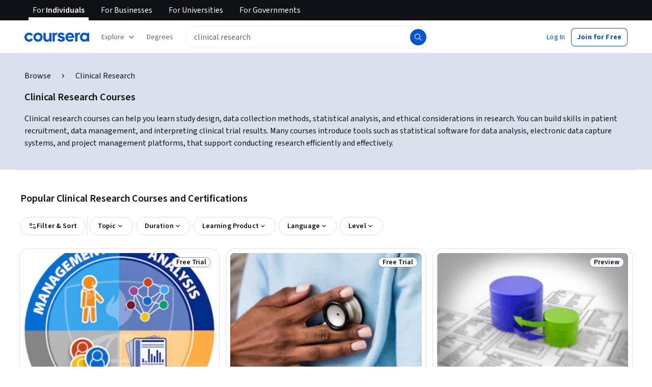

--- FILE ---
content_type: text/html
request_url: https://www.coursera.org/courses?query=clinical%20research
body_size: 106699
content:
<!DOCTYPE html><html xmlns:fb="http://ogp.me/ns/fb#" itemtype="http://schema.org" lang="en" dir="ltr" data-color-theme="{{{colorTheme}}}"><head><link rel="preconnect" href="https://d3njjcbhbojbot.cloudfront.net" crossorigin><link rel="preconnect" href="https://browser.sentry-cdn.com" crossorigin><meta http-equiv="X-UA-Compatible" content="IE=Edge,chrome=IE7"><meta charset="utf-8"><meta property="og:site_name" content="Coursera"><meta property="fb:admins" content="727836538,4807654"><meta property="fb:app_id" content="823425307723964"><meta name="twitter:site" content="Coursera"><meta name="twitter:app:name:iphone" content="Coursera"><meta name="twitter:app:name:ipad" content="Coursera"><meta name="twitter:app:name:googleplay" content="Coursera"><meta name="twitter:app:id:iphone" content="id736535961"><meta name="twitter:app:id:ipad" content="id736535961"><meta name="twitter:app:id:googleplay" content="org.coursera.android"><meta name="viewport" content="width=device-width, initial-scale=1"><link rel="apple-touch-icon" sizes="57x57" href="https://d3njjcbhbojbot.cloudfront.net/web/images/favicons/apple-touch-icon-v2-57x57.png"><link rel="apple-touch-icon" sizes="60x60" href="https://d3njjcbhbojbot.cloudfront.net/web/images/favicons/apple-touch-icon-v2-60x60.png"><link rel="apple-touch-icon" sizes="72x72" href="https://d3njjcbhbojbot.cloudfront.net/web/images/favicons/apple-touch-icon-v2-72x72.png"><link rel="apple-touch-icon" sizes="76x76" href="https://d3njjcbhbojbot.cloudfront.net/web/images/favicons/apple-touch-icon-v2-76x76.png"><link rel="apple-touch-icon" sizes="114x114" href="https://d3njjcbhbojbot.cloudfront.net/web/images/favicons/apple-touch-icon-v2-114x114.png"><link rel="apple-touch-icon" sizes="120x120" href="https://d3njjcbhbojbot.cloudfront.net/web/images/favicons/apple-touch-icon-v2-120x120.png"><link rel="apple-touch-icon" sizes="144x144" href="https://d3njjcbhbojbot.cloudfront.net/web/images/favicons/apple-touch-icon-v2-144x144.png"><link rel="apple-touch-icon" sizes="152x152" href="https://d3njjcbhbojbot.cloudfront.net/web/images/favicons/apple-touch-icon-v2-152x152.png"><link rel="apple-touch-icon" sizes="180x180" href="https://d3njjcbhbojbot.cloudfront.net/web/images/favicons/apple-touch-icon-v2-180x180.png"><link rel="icon" type="image/png" href="https://d3njjcbhbojbot.cloudfront.net/web/images/favicons/favicon-v2-194x194.png" sizes="194x194"><link rel="icon" type="image/png" href="https://d3njjcbhbojbot.cloudfront.net/web/images/favicons/android-chrome-v2-192x192.png" sizes="192x192"><link rel="icon" type="image/png" href="https://d3njjcbhbojbot.cloudfront.net/web/images/favicons/favicon-v2-96x96.png" sizes="96x96"><link rel="icon" type="image/png" href="https://d3njjcbhbojbot.cloudfront.net/web/images/favicons/favicon-v2-16x16.png" sizes="16x16"><link rel="icon" type="image/png" href="https://d3njjcbhbojbot.cloudfront.net/web/images/favicons/favicon-v2-32x32.png" sizes="32x32"><meta name="msapplication-TileColor" content="#2d89ef"><meta name="msapplication-TileImage" content="https://d3njjcbhbojbot.cloudfront.net/web/images/favicons/mstile-v2-144x144.png"><meta name="theme-color" content="#0056D2"><meta property="qc:admins" content="366737676376375235216727"><!-- Verification for Yandex--><meta property="yandex-verification" content="4970cfdb825622c7"><link rel="preload" href="https://d3njjcbhbojbot.cloudfront.net/web/type/source-sans-3-optimized/ss3-latin-normal.woff2" as="font" type="font/woff2" crossorigin><style>@font-face {
  font-family: 'coursera-iconfont';
  src: url("https://d3njjcbhbojbot.cloudfront.net/web/bundles/styleguide/icons/fonts/coursera.v26.eot");
  src: url("https://d3njjcbhbojbot.cloudfront.net/web/bundles/styleguide/icons/fonts/coursera.v26.eot?#iefix") format('embedded-opentype'),
       url("https://d3njjcbhbojbot.cloudfront.net/web/bundles/styleguide/icons/fonts/coursera.v26.woff") format('woff'),
       url("https://d3njjcbhbojbot.cloudfront.net/web/bundles/styleguide/icons/fonts/coursera.v26.ttf") format('truetype'),
       url("https://d3njjcbhbojbot.cloudfront.net/web/bundles/styleguide/icons/fonts/coursera.v26.svg") format('svg');
}

@font-face {
  font-family: 'OpenSans-Light';
  font-weight: normal;
  font-style: normal;
  font-display: swap;
  src: url("https://d3njjcbhbojbot.cloudfront.net/web/type/opensans/OpenSans-Light.eot");
  src: url("https://d3njjcbhbojbot.cloudfront.net/web/type/opensans/OpenSans-Light.eot?#iefix") format('embedded-opentype'),
       url("https://d3njjcbhbojbot.cloudfront.net/web/type/opensans-v17-latin-latinext-cyrillic/opensans-300.woff2") format('woff2'),
       url("https://d3njjcbhbojbot.cloudfront.net/web/type/opensans-v17-latin-latinext-cyrillic/opensans-300.woff") format('woff'),
       url("https://d3njjcbhbojbot.cloudfront.net/web/type/opensans/OpenSans-Light.ttf") format('truetype'),
       url("https://d3njjcbhbojbot.cloudfront.net/web/type/opensans/OpenSans-Light.svg#OpenSans-Light") format('svg');
}
@font-face {
  font-family: 'OpenSans';
  font-weight: normal;
  font-style: normal;
  font-display: swap;
  src: url("https://d3njjcbhbojbot.cloudfront.net/web/type/opensans/OpenSans-Regular.eot");
  src: url("https://d3njjcbhbojbot.cloudfront.net/web/type/opensans/OpenSans-Regular.eot?#iefix") format('embedded-opentype'),
       url("https://d3njjcbhbojbot.cloudfront.net/web/type/opensans-v17-latin-latinext-cyrillic/opensans-regular.woff2") format('woff2'),
       url("https://d3njjcbhbojbot.cloudfront.net/web/type/opensans-v17-latin-latinext-cyrillic/opensans-regular.woff") format('woff'),
       url("https://d3njjcbhbojbot.cloudfront.net/web/type/opensans/OpenSans-Regular.ttf") format('truetype'),
       url("https://d3njjcbhbojbot.cloudfront.net/web/type/opensans/OpenSans-Regular.svg#OpenSans-Regular") format('svg');
}
@font-face {
  font-family: 'OpenSans-Semibold';
  font-weight: normal;
  font-style: normal;
  font-display: swap;
  src: url("https://d3njjcbhbojbot.cloudfront.net/web/type/opensans/OpenSans-Semibold.eot");
  src: url("https://d3njjcbhbojbot.cloudfront.net/web/type/opensans/OpenSans-Semibold.eot?#iefix") format('embedded-opentype'),
       url("https://d3njjcbhbojbot.cloudfront.net/web/type/opensans-v17-latin-latinext-cyrillic/opensans-600.woff2") format('woff2'),
       url("https://d3njjcbhbojbot.cloudfront.net/web/type/opensans-v17-latin-latinext-cyrillic/opensans-600.woff") format('woff'),
       url("https://d3njjcbhbojbot.cloudfront.net/web/type/opensans/OpenSans-Semibold.ttf") format('truetype'),
       url("https://d3njjcbhbojbot.cloudfront.net/web/type/opensans/OpenSans-Semibold.svg#OpenSans-Semibold") format('svg');
}
@font-face {
font-family: 'OpenSans-Bold';
font-weight: 700;
font-display: swap;
src: url('https://d3njjcbhbojbot.cloudfront.net/web/type/opensans/OpenSans-Bold.eot');
src: url('https://d3njjcbhbojbot.cloudfront.net/web/type/opensans/OpenSans-Bold.eot?#iefix') format('embedded-opentype'),
     url('https://d3njjcbhbojbot.cloudfront.net/web/type/opensans-v17-latin-latinext-cyrillic/opensans-700.woff2') format('woff2'),
     url('https://d3njjcbhbojbot.cloudfront.net/web/type/opensans-v17-latin-latinext-cyrillic/opensans-700.woff') format('woff'),
     url('https://d3njjcbhbojbot.cloudfront.net/web/type/opensans/OpenSans-Bold.ttf') format('truetype'),
     url('https://d3njjcbhbojbot.cloudfront.net/web/type/opensans/OpenSans-Bold.svg#OpenSans-Bold') format('svg');
}
@font-face {
  font-family: 'OpenSans';
  font-weight: bold;
  font-style: normal;
  font-display: swap;
  src: url("https://d3njjcbhbojbot.cloudfront.net/web/type/opensans/OpenSans-Bold.eot");
  src: url("https://d3njjcbhbojbot.cloudfront.net/web/type/opensans/OpenSans-Bold.eot?#iefix") format('embedded-opentype'),
       url("https://d3njjcbhbojbot.cloudfront.net/web/type/opensans-v17-latin-latinext-cyrillic/opensans-700.woff2") format('woff2'),
       url("https://d3njjcbhbojbot.cloudfront.net/web/type/opensans-v17-latin-latinext-cyrillic/opensans-700.woff") format('woff'),
       url("https://d3njjcbhbojbot.cloudfront.net/web/type/opensans/OpenSans-Bold.ttf") format('truetype'),
       url("https://d3njjcbhbojbot.cloudfront.net/web/type/opensans/OpenSans-Bold.svg#OpenSans-Bold") format('svg');
}
@font-face {
  font-family: 'Merriweather';
  font-display: swap;
  src: url("https://d3njjcbhbojbot.cloudfront.net/web/type/merriweather/Merriweather-Regular.eot");
  src: url("https://d3njjcbhbojbot.cloudfront.net/web/type/merriweather/Merriweather-Regular.eot?#iefix") format('embedded-opentype'),
       url("https://d3njjcbhbojbot.cloudfront.net/web/type/merriweather/Merriweather-Regular.woff2") format('woff2'),
       url("https://d3njjcbhbojbot.cloudfront.net/web/type/merriweather/Merriweather-Regular.woff") format('woff'),
       url("https://d3njjcbhbojbot.cloudfront.net/web/type/merriweather/Merriweather-Regular.ttf") format('truetype'),
       url("https://d3njjcbhbojbot.cloudfront.net/web/type/merriweather/Merriweather-Regular.svg#Merriweather-Regular") format('svg');
  font-weight: normal;
  font-style: normal;
}
@font-face {
  font-family: 'Merriweather-Light';
  font-display: swap;
  src: url("https://d3njjcbhbojbot.cloudfront.net/web/type/merriweather/Merriweather-Light.eot");
  src: url("https://d3njjcbhbojbot.cloudfront.net/web/type/merriweather/Merriweather-Light.eot?#iefix") format('embedded-opentype'),
       url("https://d3njjcbhbojbot.cloudfront.net/web/type/merriweather/Merriweather-Light.woff2") format('woff2'),
       url("https://d3njjcbhbojbot.cloudfront.net/web/type/merriweather/Merriweather-Light.woff") format('woff'),
       url("https://d3njjcbhbojbot.cloudfront.net/web/type/merriweather/Merriweather-Light.ttf") format('truetype'),
       url("https://d3njjcbhbojbot.cloudfront.net/web/type/merriweather/Merriweather-Regular.svg#Merriweather-Light") format('svg');
  font-weight: normal;
  font-style: normal;
}

/* cyrillic-ext */
@font-face {
  font-family: 'Source Sans Pro';
  font-style: italic;
  font-weight: 400 700;
  font-display: swap;
  src: url('https://d3njjcbhbojbot.cloudfront.net/web/type/source-sans-3-optimized/ss3-cyrillic-ext.eot'); /* IE9 Compat Modes */
  src: url('https://d3njjcbhbojbot.cloudfront.net/web/type/source-sans-3-optimized/ss3-cyrillic-ext.eot?#iefix') format('embedded-opentype'),
       url('https://d3njjcbhbojbot.cloudfront.net/web/type/source-sans-3-optimized/ss3-cyrillic-ext.woff2') format('woff2'),
       url('https://d3njjcbhbojbot.cloudfront.net/web/type/source-sans-3-optimized/ss3-cyrillic-ext.woff') format('woff'),
       url('https://d3njjcbhbojbot.cloudfront.net/web/type/source-sans-3-optimized/ss3-cyrillic-ext.ttf') format('truetype'),
       url('https://d3njjcbhbojbot.cloudfront.net/web/type/source-sans-3-optimized/ss3-cyrillic-ext.svg#SourceSansPro') format('svg');
  unicode-range: U+0460-052F, U+1C80-1C8A, U+20B4, U+2DE0-2DFF, U+A640-A69F, U+FE2E-FE2F;
}

/* cyrillic */
@font-face {
  font-family: 'Source Sans Pro';
  font-style: italic;
  font-weight: 400 700;
  font-display: swap;
  src: url('https://d3njjcbhbojbot.cloudfront.net/web/type/source-sans-3-optimized/ss3-cyrillic.eot'); /* IE9 Compat Modes */
  src: url('https://d3njjcbhbojbot.cloudfront.net/web/type/source-sans-3-optimized/ss3-cyrillic.eot?#iefix') format('embedded-opentype'),
       url('https://d3njjcbhbojbot.cloudfront.net/web/type/source-sans-3-optimized/ss3-cyrillic.woff2') format('woff2'),
       url('https://d3njjcbhbojbot.cloudfront.net/web/type/source-sans-3-optimized/ss3-cyrillic.woff') format('woff'),
       url('https://d3njjcbhbojbot.cloudfront.net/web/type/source-sans-3-optimized/ss3-cyrillic.ttf') format('truetype'),
       url('https://d3njjcbhbojbot.cloudfront.net/web/type/source-sans-3-optimized/ss3-cyrillic.svg#SourceSansPro') format('svg');
  unicode-range: U+0301, U+0400-045F, U+0490-0491, U+04B0-04B1, U+2116;
}
/* greek-ext */
@font-face {
  font-family: 'Source Sans Pro';
  font-style: italic;
  font-weight: 400 700;
  font-display: swap;
  src: url('https://d3njjcbhbojbot.cloudfront.net/web/type/source-sans-3-optimized/ss3-greek-ext.eot'); /* IE9 Compat Modes */
  src: url('https://d3njjcbhbojbot.cloudfront.net/web/type/source-sans-3-optimized/ss3-greek-ext.eot?#iefix') format('embedded-opentype'),
       url('https://d3njjcbhbojbot.cloudfront.net/web/type/source-sans-3-optimized/ss3-greek-ext.woff2') format('woff2'),
       url('https://d3njjcbhbojbot.cloudfront.net/web/type/source-sans-3-optimized/ss3-greek-ext.woff') format('woff'),
       url('https://d3njjcbhbojbot.cloudfront.net/web/type/source-sans-3-optimized/ss3-greek-ext.ttf') format('truetype'),
       url('https://d3njjcbhbojbot.cloudfront.net/web/type/source-sans-3-optimized/ss3-greek-ext.svg#SourceSansPro') format('svg');
  unicode-range: U+1F00-1FFF;
}

/* greek */
@font-face {
  font-family: 'Source Sans Pro';
  font-style: italic;
  font-weight: 400 700;
  font-display: swap;
  src: url('https://d3njjcbhbojbot.cloudfront.net/web/type/source-sans-3-optimized/ss3-greek.eot'); /* IE9 Compat Modes */
  src: url('https://d3njjcbhbojbot.cloudfront.net/web/type/source-sans-3-optimized/ss3-greek.eot?#iefix') format('embedded-opentype'),
       url('https://d3njjcbhbojbot.cloudfront.net/web/type/source-sans-3-optimized/ss3-greek.woff2') format('woff2'),
       url('https://d3njjcbhbojbot.cloudfront.net/web/type/source-sans-3-optimized/ss3-greek.woff') format('woff'),
       url('https://d3njjcbhbojbot.cloudfront.net/web/type/source-sans-3-optimized/ss3-greek.ttf') format('truetype'),
       url('https://d3njjcbhbojbot.cloudfront.net/web/type/source-sans-3-optimized/ss3-greek.svg#SourceSansPro') format('svg');
  unicode-range: U+0370-0377, U+037A-037F, U+0384-038A, U+038C, U+038E-03A1, U+03A3-03FF;
}

/* vietnamese */
@font-face {
  font-family: 'Source Sans Pro';
  font-style: italic;
  font-weight: 400 700;
  font-display: swap;
  src: url('https://d3njjcbhbojbot.cloudfront.net/web/type/source-sans-3-optimized/ss3-vietnamese.eot'); /* IE9 Compat Modes */
  src: url('https://d3njjcbhbojbot.cloudfront.net/web/type/source-sans-3-optimized/ss3-vietnamese.eot?#iefix') format('embedded-opentype'),
       url('https://d3njjcbhbojbot.cloudfront.net/web/type/source-sans-3-optimized/ss3-vietnamese.woff2') format('woff2'),
       url('https://d3njjcbhbojbot.cloudfront.net/web/type/source-sans-3-optimized/ss3-vietnamese.woff') format('woff'),
       url('https://d3njjcbhbojbot.cloudfront.net/web/type/source-sans-3-optimized/ss3-vietnamese.ttf') format('truetype'),
       url('https://d3njjcbhbojbot.cloudfront.net/web/type/source-sans-3-optimized/ss3-vietnamese.svg#SourceSansPro') format('svg');
  unicode-range: U+0102-0103, U+0110-0111, U+0128-0129, U+0168-0169, U+01A0-01A1, U+01AF-01B0, U+0300-0301, U+0303-0304, U+0308-0309, U+0323, U+0329, U+1EA0-1EF9, U+20AB;
}

/* latin-ext */
@font-face {
  font-family: 'Source Sans Pro';
  font-style: italic;
  font-weight: 400 700;
  font-display: swap;
  src: url('https://d3njjcbhbojbot.cloudfront.net/web/type/source-sans-3-optimized/ss3-latin-ext.eot'); /* IE9 Compat Modes */
  src: url('https://d3njjcbhbojbot.cloudfront.net/web/type/source-sans-3-optimized/ss3-latin-ext.eot?#iefix') format('embedded-opentype'),
       url('https://d3njjcbhbojbot.cloudfront.net/web/type/source-sans-3-optimized/ss3-latin-ext.woff2') format('woff2'),
       url('https://d3njjcbhbojbot.cloudfront.net/web/type/source-sans-3-optimized/ss3-latin-ext.woff') format('woff'),
       url('https://d3njjcbhbojbot.cloudfront.net/web/type/source-sans-3-optimized/ss3-latin-ext.ttf') format('truetype'),
       url('https://d3njjcbhbojbot.cloudfront.net/web/type/source-sans-3-optimized/ss3-latin-ext.svg#SourceSansPro') format('svg');
  unicode-range: U+0100-02BA, U+02BD-02C5, U+02C7-02CC, U+02CE-02D7, U+02DD-02FF, U+0304, U+0308, U+0329, U+1D00-1DBF, U+1E00-1E9F, U+1EF2-1EFF, U+2020, U+20A0-20AB, U+20AD-20C0, U+2113, U+2C60-2C7F, U+A720-A7FF;
}

/* latin */
@font-face {
  font-family: 'Source Sans Pro';
  font-style: italic;
  font-weight: 400 700;
  font-display: swap;
  src: url('https://d3njjcbhbojbot.cloudfront.net/web/type/source-sans-3-optimized/ss3-latin.eot'); /* IE9 Compat Modes */
  src: url('https://d3njjcbhbojbot.cloudfront.net/web/type/source-sans-3-optimized/ss3-latin.eot?#iefix') format('embedded-opentype'),
       url('https://d3njjcbhbojbot.cloudfront.net/web/type/source-sans-3-optimized/ss3-latin.woff2') format('woff2'),
       url('https://d3njjcbhbojbot.cloudfront.net/web/type/source-sans-3-optimized/ss3-latin.woff') format('woff'),
       url('https://d3njjcbhbojbot.cloudfront.net/web/type/source-sans-3-optimized/ss3-latin.ttf') format('truetype'),
       url('https://d3njjcbhbojbot.cloudfront.net/web/type/source-sans-3-optimized/ss3-latin.svg#SourceSansPro') format('svg');
  unicode-range: U+0000-00FF, U+0131, U+0152-0153, U+02BB-02BC, U+02C6, U+02DA, U+02DC, U+0304, U+0308, U+0329, U+2000-206F, U+20AC, U+2122, U+2191, U+2193, U+2212, U+2215, U+FEFF, U+FFFD;
}

/* cyrillic-ext-normal */
@font-face {
  font-family: 'Source Sans Pro';
  font-style: normal;
  font-weight: 400 700;
  font-display: swap;
  src: url('https://d3njjcbhbojbot.cloudfront.net/web/type/source-sans-3-optimized/ss3-cyrillic-ext-normal.eot'); /* IE9 Compat Modes */
  src: url('https://d3njjcbhbojbot.cloudfront.net/web/type/source-sans-3-optimized/ss3-cyrillic-ext-normal.eot?#iefix') format('embedded-opentype'),
       url('https://d3njjcbhbojbot.cloudfront.net/web/type/source-sans-3-optimized/ss3-cyrillic-ext-normal.woff2') format('woff2'),
       url('https://d3njjcbhbojbot.cloudfront.net/web/type/source-sans-3-optimized/ss3-cyrillic-ext-normal.woff') format('woff'),
       url('https://d3njjcbhbojbot.cloudfront.net/web/type/source-sans-3-optimized/ss3-cyrillic-ext-normal.ttf') format('truetype'),
       url('https://d3njjcbhbojbot.cloudfront.net/web/type/source-sans-3-optimized/ss3-cyrillic-ext-normal.svg#SourceSansPro') format('svg');
  unicode-range: U+0460-052F, U+1C80-1C8A, U+20B4, U+2DE0-2DFF, U+A640-A69F, U+FE2E-FE2F;
}

/* cyrillic-normal */
@font-face {
  font-family: 'Source Sans Pro';
  font-style: normal;
  font-weight: 400 700;
  font-display: swap;
  src: url('https://d3njjcbhbojbot.cloudfront.net/web/type/source-sans-3-optimized/ss3-cyrillic-normal.eot'); /* IE9 Compat Modes */
  src: url('https://d3njjcbhbojbot.cloudfront.net/web/type/source-sans-3-optimized/ss3-cyrillic-normal.eot?#iefix') format('embedded-opentype'),
       url('https://d3njjcbhbojbot.cloudfront.net/web/type/source-sans-3-optimized/ss3-cyrillic-normal.woff2') format('woff2'),
       url('https://d3njjcbhbojbot.cloudfront.net/web/type/source-sans-3-optimized/ss3-cyrillic-normal.woff') format('woff'),
       url('https://d3njjcbhbojbot.cloudfront.net/web/type/source-sans-3-optimized/ss3-cyrillic-normal.ttf') format('truetype'),
       url('https://d3njjcbhbojbot.cloudfront.net/web/type/source-sans-3-optimized/ss3-cyrillic-normal.svg#SourceSansPro') format('svg');
  unicode-range: U+0301, U+0400-045F, U+0490-0491, U+04B0-04B1, U+2116;
}

/* greek-ext-normal */
@font-face {
  font-family: 'Source Sans Pro';
  font-style: normal;
  font-weight: 400 700;
  font-display: swap;
  src: url('https://d3njjcbhbojbot.cloudfront.net/web/type/source-sans-3-optimized/ss3-greek-ext-normal.eot'); /* IE9 Compat Modes */
  src: url('https://d3njjcbhbojbot.cloudfront.net/web/type/source-sans-3-optimized/ss3-greek-ext-normal.eot?#iefix') format('embedded-opentype'),
       url('https://d3njjcbhbojbot.cloudfront.net/web/type/source-sans-3-optimized/ss3-greek-ext-normal.woff2') format('woff2'),
       url('https://d3njjcbhbojbot.cloudfront.net/web/type/source-sans-3-optimized/ss3-greek-ext-normal.woff') format('woff'),
       url('https://d3njjcbhbojbot.cloudfront.net/web/type/source-sans-3-optimized/ss3-greek-ext-normal.ttf') format('truetype'),
       url('https://d3njjcbhbojbot.cloudfront.net/web/type/source-sans-3-optimized/ss3-greek-ext-normal.svg#SourceSansPro') format('svg');
  unicode-range: U+1F00-1FFF;
}

/* greek */
@font-face {
  font-family: 'Source Sans Pro';
  font-style: normal;
  font-weight: 400 700;
  font-display: swap;
  src: url('https://d3njjcbhbojbot.cloudfront.net/web/type/source-sans-3-optimized/ss3-greek-normal.eot'); /* IE9 Compat Modes */
  src: url('https://d3njjcbhbojbot.cloudfront.net/web/type/source-sans-3-optimized/ss3-greek-normal.eot?#iefix') format('embedded-opentype'),
       url('https://d3njjcbhbojbot.cloudfront.net/web/type/source-sans-3-optimized/ss3-greek-normal.woff2') format('woff2'),
       url('https://d3njjcbhbojbot.cloudfront.net/web/type/source-sans-3-optimized/ss3-greek-normal.woff') format('woff'),
       url('https://d3njjcbhbojbot.cloudfront.net/web/type/source-sans-3-optimized/ss3-greek-normal.ttf') format('truetype'),
       url('https://d3njjcbhbojbot.cloudfront.net/web/type/source-sans-3-optimized/ss3-greek-normal.svg#SourceSansPro') format('svg');
  unicode-range: U+0370-0377, U+037A-037F, U+0384-038A, U+038C, U+038E-03A1, U+03A3-03FF;
}

/* vietnamese-normal */
@font-face {
  font-family: 'Source Sans Pro';
  font-style: normal;
  font-weight: 400 700;
  font-display: swap;
  src: url('https://d3njjcbhbojbot.cloudfront.net/web/type/source-sans-3-optimized/ss3-vietnamese-normal.eot'); /* IE9 Compat Modes */
  src: url('https://d3njjcbhbojbot.cloudfront.net/web/type/source-sans-3-optimized/ss3-vietnamese-normal.eot?#iefix') format('embedded-opentype'),
       url('https://d3njjcbhbojbot.cloudfront.net/web/type/source-sans-3-optimized/ss3-vietnamese-normal.woff2') format('woff2'),
       url('https://d3njjcbhbojbot.cloudfront.net/web/type/source-sans-3-optimized/ss3-vietnamese-normal.woff') format('woff'),
       url('https://d3njjcbhbojbot.cloudfront.net/web/type/source-sans-3-optimized/ss3-vietnamese-normal.ttf') format('truetype'),
       url('https://d3njjcbhbojbot.cloudfront.net/web/type/source-sans-3-optimized/ss3-vietnamese-normal.svg#SourceSansPro') format('svg');
  unicode-range: U+0102-0103, U+0110-0111, U+0128-0129, U+0168-0169, U+01A0-01A1, U+01AF-01B0, U+0300-0301, U+0303-0304, U+0308-0309, U+0323, U+0329, U+1EA0-1EF9, U+20AB;
}

/* latin-ext-normal */
@font-face {
  font-family: 'Source Sans Pro';
  font-style: normal;
  font-weight: 400 700;
  font-display: swap;
  src: url('https://d3njjcbhbojbot.cloudfront.net/web/type/source-sans-3-optimized/ss3-latin-ext-normal.eot'); /* IE9 Compat Modes */
  src: url('https://d3njjcbhbojbot.cloudfront.net/web/type/source-sans-3-optimized/ss3-latin-ext-normal.eot?#iefix') format('embedded-opentype'),
       url('https://d3njjcbhbojbot.cloudfront.net/web/type/source-sans-3-optimized/ss3-latin-ext-normal.woff2') format('woff2'),
       url('https://d3njjcbhbojbot.cloudfront.net/web/type/source-sans-3-optimized/ss3-latin-ext-normal.woff') format('woff'),
       url('https://d3njjcbhbojbot.cloudfront.net/web/type/source-sans-3-optimized/ss3-latin-ext-normal.ttf') format('truetype'),
       url('https://d3njjcbhbojbot.cloudfront.net/web/type/source-sans-3-optimized/ss3-latin-ext-normal.svg#SourceSansPro') format('svg');
  unicode-range: U+0100-02BA, U+02BD-02C5, U+02C7-02CC, U+02CE-02D7, U+02DD-02FF, U+0304, U+0308, U+0329, U+1D00-1DBF, U+1E00-1E9F, U+1EF2-1EFF, U+2020, U+20A0-20AB, U+20AD-20C0, U+2113, U+2C60-2C7F, U+A720-A7FF;
}

/* latin-normal */
@font-face {
  font-family: 'Source Sans Pro';
  font-style: normal;
  font-weight: 400 700;
  font-display: swap;
  src: url('https://d3njjcbhbojbot.cloudfront.net/web/type/source-sans-3-optimized/ss3-latin-normal.eot'); /* IE9 Compat Modes */
  src: url('https://d3njjcbhbojbot.cloudfront.net/web/type/source-sans-3-optimized/ss3-latin-normal.eot?#iefix') format('embedded-opentype'),
       url('https://d3njjcbhbojbot.cloudfront.net/web/type/source-sans-3-optimized/ss3-latin-normal.woff2') format('woff2'),
       url('https://d3njjcbhbojbot.cloudfront.net/web/type/source-sans-3-optimized/ss3-latin-normal.woff') format('woff'),
       url('https://d3njjcbhbojbot.cloudfront.net/web/type/source-sans-3-optimized/ss3-latin-normal.ttf') format('truetype'),
       url('https://d3njjcbhbojbot.cloudfront.net/web/type/source-sans-3-optimized/ss3-latin-normal.svg#SourceSansPro') format('svg');
  unicode-range: U+0000-00FF, U+0131, U+0152-0153, U+02BB-02BC, U+02C6, U+02DA, U+02DC, U+0304, U+0308, U+0329, U+2000-206F, U+20AC, U+2122, U+2191, U+2193, U+2212, U+2215, U+FEFF, U+FFFD;
}</style><script>// NOTE: This file gets included in Jade pre-transformed so it must be ES5-safe.

(function (global, factory) {
  global.errorTracker = factory();
})(this, function () {
  var lastError = {};

  function errorEquals(left, right) {
    return ['message', 'url', 'line', 'column'].every(function (field) {
      return left[field] == right[field];
    });
  }

  return function (tracker, options) {
    options = options || {};

    var logger = options.logger || (window && window.console) || { error: function () {} };
    var version = options.version || '';
    var versionTimestamp = options.versionTimestamp || '';

    var stringifyError = function (error) {
      var plainObject = {};
      if (error && typeof error == 'object') {
        Object.getOwnPropertyNames(error).forEach(function (key) {
          plainObject[key] = error[key];
        });
      }
      return JSON.stringify(plainObject);
    };

    var logClientSideError = function (message, url, line, column, error) {
      // errors without line numbers, urls or columns aren't helpful, chuck them
      if (!url || !column || !line) return;

      if (message.target && message.type) {
        message = message.type;
      }

      if (error && error.stack) {
        var findStackUrlRegExp = /\(([^)\s]+?):\d+:\d+\)/gm;
        var findLastStackUrlRegExp = /\s*(https?:\/\/[^:\s]+?):\d+:\d+\s*$/gm;
        var match;
        var local = true;

        // test for parens enclosed URLs in stack trace
        while ((match = findStackUrlRegExp.exec(error.stack))) {
          if (match && !options.scriptFilter.test(match[1])) {
            local = false;
            break;
          }
        }

        // test for last URL in stack trace
        if (local) {
          while ((match = findLastStackUrlRegExp.exec(error.stack))) {
            if (match && !options.scriptFilter.test(match[1])) {
              local = false;
              break;
            }
          }
        }

        // if stack trace shows us external scripts are buggy, don't log
        if (!local) return;
      }

      var errorStr = stringifyError(error);
      var errorDescrip = {
        message: message,
        script: url,
        line: line,
        url: window && window.document ? window.document.URL : url,
        column: column,
        error: errorStr,
        version: version,
        versionTimestamp: versionTimestamp,
        appName: window.appName || 'unknown',
      };

      logger.error(errorStr);

      var trackableUrl = url && (!options.scriptFilter || options.scriptFilter.test(url));

      if (trackableUrl) {
        var isNewError = !errorEquals(errorDescrip, lastError);

        // don't track the same error over and over again
        if (isNewError) {
          lastError = errorDescrip;
          tracker(errorDescrip);
        }
      }
    };

    if (typeof window !== 'undefined') {
      window.onerror = logClientSideError;
      if (window.errorTracker) {
        delete window.errorTracker;
      }
    } else {
      return logClientSideError;
    }
  };
});
</script><script>window._204 = [];
window._400 = [];
if(window.errorTracker) {
  window.errorTracker(
    function(error) {
      window._400.push({key:'page.error.javascript', value:error});
    },
    {
      scriptFilter: new RegExp('^/|^' + location.protocol + '//' + location.host),
      version: "2415eeca1cc46e170e312ff1ab5bd731d30afda3",
      versionTimestamp: "1769115704150"
    });
}</script><script>window.publicPathOverride = "https://d3njjcbhbojbot.cloudfront.net/webapps/r2-builds/br/seo-entity-page/" !== "" ?
  "https://d3njjcbhbojbot.cloudfront.net/webapps/r2-builds/br/seo-entity-page/" : null;</script><link href="https://d3njjcbhbojbot.cloudfront.net/webapps/r2-builds/br/seo-entity-page/allStyles.d188e2e518aad84d3a5d.css" data-href="https://d3njjcbhbojbot.cloudfront.net/webapps/r2-builds/br/seo-entity-page/allStyles.d188e2e518aad84d3a5d.css" rel="stylesheet"><title data-react-helmet="true">Best Clinical Research Courses &amp; Certificates [2026] | Coursera</title>
<meta data-react-helmet="true" property="og:url" content="https://www.coursera.org/courses?query=clinical%20research"/><meta data-react-helmet="true" property="og:locale" content="en_US"/><meta data-react-helmet="true" property="og:type" content="website"/><meta data-react-helmet="true" name="description" content="Clinical research courses can help you learn study design, data collection methods, statistical analysis, and ethical considerations in research. Compare course options to find what fits your goals. Enroll for free."/><meta data-react-helmet="true" name="image" content="https://s3.amazonaws.com/coursera/media/Grid_Coursera_Partners_updated.png"/><meta data-react-helmet="true" property="og:title" content="Best Clinical Research Courses &amp; Certificates [2026] | Coursera"/><meta data-react-helmet="true" property="og:description" content="Clinical research courses can help you learn study design, data collection methods, statistical analysis, and ethical considerations in research. Compare course options to find what fits your goals. Enroll for free."/><meta data-react-helmet="true" property="og:image" content="https://s3.amazonaws.com/coursera/media/Grid_Coursera_Partners_updated.png"/><meta data-react-helmet="true" property="twitter:title" content="Best Clinical Research Courses &amp; Certificates [2026] | Coursera"/><meta data-react-helmet="true" property="twitter:description" content="Clinical research courses can help you learn study design, data collection methods, statistical analysis, and ethical considerations in research. Compare course options to find what fits your goals. Enroll for free."/><meta data-react-helmet="true" property="twitter:image:src" content="https://s3.amazonaws.com/coursera/media/Grid_Coursera_Partners_updated.png"/><meta data-react-helmet="true" property="twitter:image" content="https://s3.amazonaws.com/coursera/media/Grid_Coursera_Partners_updated.png"/><meta data-react-helmet="true" property="twitter:card" content="summary"/>
<link data-react-helmet="true" rel="alternate" hreflang="x-default" href="https://www.coursera.org/courses?query=clinical%20research"/><link data-react-helmet="true" rel="alternate" hreflang="en" href="https://www.coursera.org/courses?query=clinical%20research"/><link data-react-helmet="true" rel="canonical" href="https://www.coursera.org/courses?query=clinical%20research"/><link data-react-helmet="true" rel="next" href="https://www.coursera.org/courses?query=clinical%20research&amp;page=2"/>

<style data-coursera-design-system>.cds-10 {
  width: 100%;
  display: flex;
  flex-wrap: wrap;
  box-sizing: border-box;
}
.cds-11 {
  margin: 0;
  box-sizing: border-box;
}
.cds-12 {
  min-width: 0;
}
.cds-13 {
  flex-direction: column;
}
.cds-14 {
  flex-direction: column-reverse;
}
.cds-15 {
  flex-direction: row-reverse;
}
.cds-16 {
  flex-wrap: nowrap;
}
.cds-17 {
  flex-wrap: wrap-reverse;
}
.cds-18 {
  align-items: center;
}
.cds-19 {
  align-items: flex-start;
}
.cds-20 {
  align-items: flex-end;
}
.cds-21 {
  align-items: baseline;
}
.cds-22 {
  align-content: center;
}
.cds-23 {
  align-content: flex-start;
}
.cds-24 {
  align-content: flex-end;
}
.cds-25 {
  align-content: space-between;
}
.cds-26 {
  align-content: space-around;
}
.cds-27 {
  justify-content: center;
}
.cds-28 {
  justify-content: flex-end;
}
.cds-29 {
  justify-content: space-between;
}
.cds-30 {
  justify-content: space-around;
}
.cds-31 {
  justify-content: space-evenly;
}
.cds-32 {
  width: calc(100% + 0px);
  margin: -0px;
}
.cds-32 > .cds-11 {
  padding: 0px;
}
.cds-33 {
  width: calc(100% + NaNundefined);
  margin: -NaNundefined;
}
.cds-33 > .cds-11 {
  padding: NaNundefined;
}
.cds-34 {
  width: calc(100% + NaNundefined);
  margin: -NaNundefined;
}
.cds-34 > .cds-11 {
  padding: NaNundefined;
}
.cds-35 {
  width: calc(100% + NaNundefined);
  margin: -NaNundefined;
}
.cds-35 > .cds-11 {
  padding: NaNundefined;
}
.cds-36 {
  width: calc(100% + NaNvar(--cds-spacing-50));
  margin: -NaNvar(--cds-spacing-50);
}
.cds-36 > .cds-11 {
  padding: NaNvar(--cds-spacing-50);
}
.cds-37 {
  width: calc(100% + NaNundefined);
  margin: -NaNundefined;
}
.cds-37 > .cds-11 {
  padding: NaNundefined;
}
.cds-38 {
  width: calc(100% + NaNundefined);
  margin: -NaNundefined;
}
.cds-38 > .cds-11 {
  padding: NaNundefined;
}
.cds-39 {
  width: calc(100% + NaNundefined);
  margin: -NaNundefined;
}
.cds-39 > .cds-11 {
  padding: NaNundefined;
}
.cds-40 {
  width: calc(100% + NaNvar(--cds-spacing-100));
  margin: -NaNvar(--cds-spacing-100);
}
.cds-40 > .cds-11 {
  padding: NaNvar(--cds-spacing-100);
}
.cds-41 {
  width: calc(100% + NaNundefined);
  margin: -NaNundefined;
}
.cds-41 > .cds-11 {
  padding: NaNundefined;
}
.cds-42 {
  width: calc(100% + NaNundefined);
  margin: -NaNundefined;
}
.cds-42 > .cds-11 {
  padding: NaNundefined;
}
.cds-43 {
  flex-grow: 0;
  max-width: none;
  flex-basis: auto;
}
.cds-44 {
  flex-grow: 1;
  max-width: 100%;
  flex-basis: 0;
}
.cds-45 {
  flex-grow: 0;
  max-width: 8.333333%;
  flex-basis: 8.333333%;
}
.cds-46 {
  flex-grow: 0;
  max-width: 16.666667%;
  flex-basis: 16.666667%;
}
.cds-47 {
  flex-grow: 0;
  max-width: 25%;
  flex-basis: 25%;
}
.cds-48 {
  flex-grow: 0;
  max-width: 33.333333%;
  flex-basis: 33.333333%;
}
.cds-49 {
  flex-grow: 0;
  max-width: 41.666667%;
  flex-basis: 41.666667%;
}
.cds-50 {
  flex-grow: 0;
  max-width: 50%;
  flex-basis: 50%;
}
.cds-51 {
  flex-grow: 0;
  max-width: 58.333333%;
  flex-basis: 58.333333%;
}
.cds-52 {
  flex-grow: 0;
  max-width: 66.666667%;
  flex-basis: 66.666667%;
}
.cds-53 {
  flex-grow: 0;
  max-width: 75%;
  flex-basis: 75%;
}
.cds-54 {
  flex-grow: 0;
  max-width: 83.333333%;
  flex-basis: 83.333333%;
}
.cds-55 {
  flex-grow: 0;
  max-width: 91.666667%;
  flex-basis: 91.666667%;
}
.cds-56 {
  flex-grow: 0;
  max-width: 100%;
  flex-basis: 100%;
}
@media (min-width:600px) {
  .cds-57 {
    flex-grow: 0;
    max-width: none;
    flex-basis: auto;
  }
  .cds-58 {
    flex-grow: 1;
    max-width: 100%;
    flex-basis: 0;
  }
  .cds-59 {
    flex-grow: 0;
    max-width: 8.333333%;
    flex-basis: 8.333333%;
  }
  .cds-60 {
    flex-grow: 0;
    max-width: 16.666667%;
    flex-basis: 16.666667%;
  }
  .cds-61 {
    flex-grow: 0;
    max-width: 25%;
    flex-basis: 25%;
  }
  .cds-62 {
    flex-grow: 0;
    max-width: 33.333333%;
    flex-basis: 33.333333%;
  }
  .cds-63 {
    flex-grow: 0;
    max-width: 41.666667%;
    flex-basis: 41.666667%;
  }
  .cds-64 {
    flex-grow: 0;
    max-width: 50%;
    flex-basis: 50%;
  }
  .cds-65 {
    flex-grow: 0;
    max-width: 58.333333%;
    flex-basis: 58.333333%;
  }
  .cds-66 {
    flex-grow: 0;
    max-width: 66.666667%;
    flex-basis: 66.666667%;
  }
  .cds-67 {
    flex-grow: 0;
    max-width: 75%;
    flex-basis: 75%;
  }
  .cds-68 {
    flex-grow: 0;
    max-width: 83.333333%;
    flex-basis: 83.333333%;
  }
  .cds-69 {
    flex-grow: 0;
    max-width: 91.666667%;
    flex-basis: 91.666667%;
  }
  .cds-70 {
    flex-grow: 0;
    max-width: 100%;
    flex-basis: 100%;
  }
}
@media (min-width:1024px) {
  .cds-71 {
    flex-grow: 0;
    max-width: none;
    flex-basis: auto;
  }
  .cds-72 {
    flex-grow: 1;
    max-width: 100%;
    flex-basis: 0;
  }
  .cds-73 {
    flex-grow: 0;
    max-width: 8.333333%;
    flex-basis: 8.333333%;
  }
  .cds-74 {
    flex-grow: 0;
    max-width: 16.666667%;
    flex-basis: 16.666667%;
  }
  .cds-75 {
    flex-grow: 0;
    max-width: 25%;
    flex-basis: 25%;
  }
  .cds-76 {
    flex-grow: 0;
    max-width: 33.333333%;
    flex-basis: 33.333333%;
  }
  .cds-77 {
    flex-grow: 0;
    max-width: 41.666667%;
    flex-basis: 41.666667%;
  }
  .cds-78 {
    flex-grow: 0;
    max-width: 50%;
    flex-basis: 50%;
  }
  .cds-79 {
    flex-grow: 0;
    max-width: 58.333333%;
    flex-basis: 58.333333%;
  }
  .cds-80 {
    flex-grow: 0;
    max-width: 66.666667%;
    flex-basis: 66.666667%;
  }
  .cds-81 {
    flex-grow: 0;
    max-width: 75%;
    flex-basis: 75%;
  }
  .cds-82 {
    flex-grow: 0;
    max-width: 83.333333%;
    flex-basis: 83.333333%;
  }
  .cds-83 {
    flex-grow: 0;
    max-width: 91.666667%;
    flex-basis: 91.666667%;
  }
  .cds-84 {
    flex-grow: 0;
    max-width: 100%;
    flex-basis: 100%;
  }
}
@media (min-width:1440px) {
  .cds-85 {
    flex-grow: 0;
    max-width: none;
    flex-basis: auto;
  }
  .cds-86 {
    flex-grow: 1;
    max-width: 100%;
    flex-basis: 0;
  }
  .cds-87 {
    flex-grow: 0;
    max-width: 8.333333%;
    flex-basis: 8.333333%;
  }
  .cds-88 {
    flex-grow: 0;
    max-width: 16.666667%;
    flex-basis: 16.666667%;
  }
  .cds-89 {
    flex-grow: 0;
    max-width: 25%;
    flex-basis: 25%;
  }
  .cds-90 {
    flex-grow: 0;
    max-width: 33.333333%;
    flex-basis: 33.333333%;
  }
  .cds-91 {
    flex-grow: 0;
    max-width: 41.666667%;
    flex-basis: 41.666667%;
  }
  .cds-92 {
    flex-grow: 0;
    max-width: 50%;
    flex-basis: 50%;
  }
  .cds-93 {
    flex-grow: 0;
    max-width: 58.333333%;
    flex-basis: 58.333333%;
  }
  .cds-94 {
    flex-grow: 0;
    max-width: 66.666667%;
    flex-basis: 66.666667%;
  }
  .cds-95 {
    flex-grow: 0;
    max-width: 75%;
    flex-basis: 75%;
  }
  .cds-96 {
    flex-grow: 0;
    max-width: 83.333333%;
    flex-basis: 83.333333%;
  }
  .cds-97 {
    flex-grow: 0;
    max-width: 91.666667%;
    flex-basis: 91.666667%;
  }
  .cds-98 {
    flex-grow: 0;
    max-width: 100%;
    flex-basis: 100%;
  }
}
@media (min-width:1920px) {
  .cds-99 {
    flex-grow: 0;
    max-width: none;
    flex-basis: auto;
  }
  .cds-100 {
    flex-grow: 1;
    max-width: 100%;
    flex-basis: 0;
  }
  .cds-101 {
    flex-grow: 0;
    max-width: 8.333333%;
    flex-basis: 8.333333%;
  }
  .cds-102 {
    flex-grow: 0;
    max-width: 16.666667%;
    flex-basis: 16.666667%;
  }
  .cds-103 {
    flex-grow: 0;
    max-width: 25%;
    flex-basis: 25%;
  }
  .cds-104 {
    flex-grow: 0;
    max-width: 33.333333%;
    flex-basis: 33.333333%;
  }
  .cds-105 {
    flex-grow: 0;
    max-width: 41.666667%;
    flex-basis: 41.666667%;
  }
  .cds-106 {
    flex-grow: 0;
    max-width: 50%;
    flex-basis: 50%;
  }
  .cds-107 {
    flex-grow: 0;
    max-width: 58.333333%;
    flex-basis: 58.333333%;
  }
  .cds-108 {
    flex-grow: 0;
    max-width: 66.666667%;
    flex-basis: 66.666667%;
  }
  .cds-109 {
    flex-grow: 0;
    max-width: 75%;
    flex-basis: 75%;
  }
  .cds-110 {
    flex-grow: 0;
    max-width: 83.333333%;
    flex-basis: 83.333333%;
  }
  .cds-111 {
    flex-grow: 0;
    max-width: 91.666667%;
    flex-basis: 91.666667%;
  }
  .cds-112 {
    flex-grow: 0;
    max-width: 100%;
    flex-basis: 100%;
  }
}
  .cds-1 {
    width: 100%;
    display: block;
    box-sizing: border-box;
    margin-left: auto;
    margin-right: auto;
  }
  .cds-2 {
    padding-left: 0;
    padding-right: 0;
  }
@media (min-width:600px) {
  .cds-3 {
    max-width: 600px;
  }
}
@media (min-width:1024px) {
  .cds-3 {
    max-width: 1024px;
  }
}
@media (min-width:1440px) {
  .cds-3 {
    max-width: 1440px;
  }
}
@media (min-width:1920px) {
  .cds-3 {
    max-width: 1920px;
  }
}
@media (min-width:0px) {
  .cds-4 {
    max-width: 444px;
  }
}
@media (min-width:600px) {
  .cds-5 {
    max-width: 600px;
  }
}
@media (min-width:1024px) {
  .cds-6 {
    max-width: 1024px;
  }
}
@media (min-width:1440px) {
  .cds-7 {
    max-width: 1440px;
  }
}
@media (min-width:1920px) {
  .cds-8 {
    max-width: 1920px;
  }
}
  .cds-149 {
    color: inherit;
    border: 0;
    cursor: pointer;
    margin: 0;
    display: inline-flex;
    outline: 0;
    padding: 0;
    position: relative;
    align-items: center;
    user-select: none;
    border-radius: 0;
    vertical-align: middle;
    -moz-appearance: none;
    justify-content: center;
    text-decoration: none;
    background-color: transparent;
    -webkit-appearance: none;
    -webkit-tap-highlight-color: transparent;
  }
  .cds-149::-moz-focus-inner {
    border-style: none;
  }
  .cds-149.cds-150 {
    cursor: default;
    pointer-events: none;
  }
@media print {
  .cds-149 {
    color-adjust: exact;
  }
}
  .cds-152 {
    z-index: 11000;
    pointer-events: none;
  }
  .cds-153 {
    pointer-events: auto;
  }
  .cds-154[x-placement*="bottom"] .cds-157 {
    top: 0;
    left: 0;
    margin-top: -0.71em;
    margin-left: 4px;
    margin-right: 4px;
  }
  .cds-154[x-placement*="top"] .cds-157 {
    left: 0;
    bottom: 0;
    margin-left: 4px;
    margin-right: 4px;
    margin-bottom: -0.71em;
  }
  .cds-154[x-placement*="right"] .cds-157 {
    left: 0;
    width: 0.71em;
    height: 1em;
    margin-top: 4px;
    margin-left: -0.71em;
    margin-bottom: 4px;
  }
  .cds-154[x-placement*="left"] .cds-157 {
    right: 0;
    width: 0.71em;
    height: 1em;
    margin-top: 4px;
    margin-right: -0.71em;
    margin-bottom: 4px;
  }
  .cds-154[x-placement*="left"] .cds-157::before {
    transform-origin: 0 0;
  }
  .cds-154[x-placement*="right"] .cds-157::before {
    transform-origin: 100% 100%;
  }
  .cds-154[x-placement*="top"] .cds-157::before {
    transform-origin: 100% 0;
  }
  .cds-154[x-placement*="bottom"] .cds-157::before {
    transform-origin: 0 100%;
  }
  .cds-155 {
    color: #fff;
    padding: 4px 8px;
    font-size: 0.625rem;
    max-width: 300px;
    word-wrap: break-word;
    font-family: var(--cds-font-family-source-sans-pro);
    line-height: 1.4em;
    border-radius: 4px;
    background-color: rgba(97, 97, 97, 0.9);
  }
  .cds-156 {
    margin: 0;
    position: relative;
  }
  .cds-157 {
    color: rgba(97, 97, 97, 0.9);
    width: 1em;
    height: 0.71em;
    overflow: hidden;
    position: absolute;
    box-sizing: border-box;
  }
  .cds-157::before {
    width: 100%;
    height: 100%;
    margin: auto;
    content: "";
    display: block;
    transform: rotate(45deg);
    background-color: currentColor;
  }
  .cds-158 {
    padding: 8px 16px;
    font-size: 0.875rem;
    line-height: 1.14286em;
  }
  .cds-159 {
    margin: 0 24px ;
    transform-origin: right center;
  }
@media (min-width:600px) {
  .cds-159 {
    margin: 0 14px;
  }
}
  .cds-160 {
    margin: 0 24px;
    transform-origin: left center;
  }
@media (min-width:600px) {
  .cds-160 {
    margin: 0 14px;
  }
}
  .cds-161 {
    margin: 24px 0;
    transform-origin: center bottom;
  }
@media (min-width:600px) {
  .cds-161 {
    margin: 14px 0;
  }
}
  .cds-162 {
    margin: 24px 0;
    transform-origin: center top;
  }
@media (min-width:600px) {
  .cds-162 {
    margin: 14px 0;
  }
}
  .cds-170 {
    height: 0;
    overflow: hidden;
    transition: height 300ms cubic-bezier(0.4, 0, 0.2, 1) 0ms;
  }
  .cds-171 {
    height: auto;
    overflow: visible;
  }
  .cds-172 {
    visibility: hidden;
  }
  .cds-173 {
    display: flex;
  }
  .cds-174 {
    width: 100%;
  }
  .cds-119 {
    margin: 0;
  }
  .cds-120 {
    font-size: var(--cds-font-size-body2);
    font-family: var(--cds-font-family-source-sans-pro);
    font-weight: var(--cds-font-weight-400);
    line-height: var(--cds-line-height-body2);
    letter-spacing: 0;
  }
  .cds-121 {
    font-size: var(--cds-font-size-body1);
    font-family: var(--cds-font-family-source-sans-pro);
    font-weight: var(--cds-font-weight-400);
    line-height: var(--cds-line-height-body1);
    letter-spacing: 0;
  }
  .cds-124 {
    font-size: var(--cds-font-size-title1-lg);
    font-family: var(--cds-font-family-source-sans-pro);
    font-weight: var(--cds-font-weight-400);
    line-height: var(--cds-line-height-title1-lg);
    letter-spacing: var(--cds-letter-spacing-125);
  }
@media (max-width:599.95px) {
  .cds-124 {
    font-size: var(--cds-font-size-title1-xs);
    line-height: var(--cds-line-height-title1-xs);
  }
}
  .cds-125 {
    font-size: var(--cds-font-size-title2);
    font-family: var(--cds-font-family-source-sans-pro);
    font-weight: var(--cds-font-weight-400);
    line-height: var(--cds-line-height-title2);
    letter-spacing: var(--cds-letter-spacing-125);
  }
  .cds-133 {
    width: 1px;
    height: 1px;
    overflow: hidden;
    position: absolute;
  }
  .cds-134 {
    text-align: left;
  }
  .cds-135 {
    text-align: center;
  }
  .cds-136 {
    text-align: right;
  }
  .cds-137 {
    text-align: justify;
  }
  .cds-138 {
    overflow: hidden;
    white-space: nowrap;
    text-overflow: ellipsis;
  }
  .cds-139 {
    margin-bottom: 0.35em;
  }
  .cds-140 {
    margin-bottom: 16px;
  }
  .cds-141 {
    color: inherit;
  }
  .cds-142 {
    color: #3f51b5;
  }
  .cds-143 {
    color: #f50057;
  }
  .cds-144 {
    color: rgba(0, 0, 0, 0.87);
  }
  .cds-145 {
    color: rgba(0, 0, 0, 0.54);
  }
  .cds-146 {
    color: #f44336;
  }
  .cds-147 {
    display: inline;
  }
  .cds-148 {
    display: block;
  }
  .cds-114 {
    text-decoration: none;
  }
  .cds-115 {
    text-decoration: none;
  }
  .cds-115:hover {
    text-decoration: underline;
  }
  .cds-116 {
    text-decoration: underline;
  }
  .cds-117 {
    border: 0;
    cursor: pointer;
    margin: 0;
    outline: 0;
    padding: 0;
    position: relative;
    user-select: none;
    border-radius: 0;
    vertical-align: middle;
    -moz-appearance: none;
    background-color: transparent;
    -webkit-appearance: none;
    -webkit-tap-highlight-color: transparent;
  }
  .cds-117::-moz-focus-inner {
    border-style: none;
  }
  .cds-117.cds-118 {
    outline: auto;
  }
  .cds-163 {
    border: none;
    height: 1px;
    margin: 0;
    flex-shrink: 0;
    background-color: rgba(0, 0, 0, 0.12);
  }
  .cds-164 {
    left: 0;
    width: 100%;
    bottom: 0;
    position: absolute;
  }
  .cds-165 {
    margin-left: 72px;
  }
  .cds-166 {
    background-color: rgba(0, 0, 0, 0.08);
  }
  .cds-168 {
    width: 1px;
    height: 100%;
  }
  .cds-169 {
    height: auto;
    align-self: stretch;
  }</style>
<style data-emotion="css 0 1srcf34 1whdyhf 1ch79bo 1pf5qcx o6cx9a j55dmx 1kspkkz 1wpuh84 az8ufr j6ha89 f31nvc 1dswftd 12x0a78 1rkctw9 1m1g454 1l23jbm ys0mpv rjm5sh le7uaf guxf6x c2g0tf fyi4l2 xy0caz 1u8qly9 1hesvkd 1qf9240 15st4kj 18juqt8 1tlquih pphfk8 bijig6 b0w73t 4dix80 8dcrgx 17xc32j n7jvmu 1cxrrkn akqbi1 ueiyvo wye9sx osw4ea 1d77htj 1k37hq2 zh12ej 1j9a34c vvd2o5 1t1pctt wbivlq 1f1sqzk 16tmax3 16x0rej l2btuq 5t8l4v 1whl2ol idea7g 1g7r9cd 1ast7yb 5l8eg 3gbnhs 1p6yl3r vac8rf fdx774 6ecy9b kimdhf urxg4f 4s48ix 1nvoj6i fa3pa9 12bb8cq 1enpncw y5sq3q 1ehghwj 1qwjeco epm9dj y7pdd3 o6zxv1 dlm1y2 1opj9ap h1jogs 12pw84p 18gf322 tlf8h5 1oy39td 1r7twh3 12fajai 1seww3c 1oxwx8r wsdeio 1lx0j2k 1lzurvc 1bgcosz npez3e iskay2 gdwbyx 1winmd cy6z36 1tv1zq4 1rij3zu 3x088s 1v6gmkc 7avemv icnt9h 1xjqaie 58odjo fk6qfz 1c88wot 114tcil 1g54a1j 188c6z4 ynn9p7 5fnvki reop8o 1o9y2bd cg950">:root{-webkit-print-color-scheme:light;color-scheme:light;--cds-color-darken-975:rgba(15, 17, 20, 0.98);--cds-color-darken-950:rgba(15, 17, 20, 0.95);--cds-color-darken-900:rgba(15, 17, 20, 0.9);--cds-color-darken-800:rgba(15, 17, 20, 0.8);--cds-color-darken-700:rgba(15, 17, 20, 0.7);--cds-color-darken-600:rgba(15, 17, 20, 0.6);--cds-color-darken-500:rgba(15, 17, 20, 0.5);--cds-color-darken-400:rgba(15, 17, 20, 0.4);--cds-color-darken-300:rgba(15, 17, 20, 0.3);--cds-color-darken-200:rgba(15, 17, 20, 0.2);--cds-color-darken-100:rgba(15, 17, 20, 0.1);--cds-color-darken-50:rgba(15, 17, 20, 0.05);--cds-color-darken-25:rgba(15, 17, 20, 0.03);--cds-color-darken-0:rgba(15, 17, 20, 0);--cds-color-lighten-975:rgba(255, 255, 255, 0.98);--cds-color-lighten-950:rgba(255, 255, 255, 0.95);--cds-color-lighten-900:rgba(255, 255, 255, 0.9);--cds-color-lighten-800:rgba(255, 255, 255, 0.8);--cds-color-lighten-700:rgba(255, 255, 255, 0.7);--cds-color-lighten-600:rgba(255, 255, 255, 0.6);--cds-color-lighten-500:rgba(255, 255, 255, 0.5);--cds-color-lighten-400:rgba(255, 255, 255, 0.4);--cds-color-lighten-300:rgba(255, 255, 255, 0.3);--cds-color-lighten-200:rgba(255, 255, 255, 0.2);--cds-color-lighten-100:rgba(255, 255, 255, 0.1);--cds-color-lighten-50:rgba(255, 255, 255, 0.05);--cds-color-lighten-25:rgba(255, 255, 255, 0.03);--cds-color-lighten-0:rgba(255, 255, 255, 0);--cds-color-pink-975:#1e051a;--cds-color-pink-950:#45093a;--cds-color-pink-900:#661057;--cds-color-pink-800:#7d166a;--cds-color-pink-700:#9c1a84;--cds-color-pink-600:#c429a8;--cds-color-pink-500:#e339c4;--cds-color-pink-400:#f05bd5;--cds-color-pink-300:#ff82e7;--cds-color-pink-200:#ffa6ee;--cds-color-pink-100:#ffccf5;--cds-color-pink-50:#ffe0f9;--cds-color-pink-25:#fff2fd;--cds-color-red-975:#2e0007;--cds-color-red-950:#66000f;--cds-color-red-900:#9e0018;--cds-color-red-800:#c4001d;--cds-color-red-700:#d30a28;--cds-color-red-600:#ed2644;--cds-color-red-500:#f0465f;--cds-color-red-400:#fc657d;--cds-color-red-300:#ff8f9f;--cds-color-red-200:#ffb0bc;--cds-color-red-100:#fad2d8;--cds-color-red-50:#fce5e8;--cds-color-red-25:#fdf5f5;--cds-color-green-975:#02150f;--cds-color-green-950:#062e21;--cds-color-green-900:#074735;--cds-color-green-800:#095941;--cds-color-green-700:#087051;--cds-color-green-600:#118f69;--cds-color-green-500:#22a880;--cds-color-green-400:#3bc29a;--cds-color-green-300:#66dab7;--cds-color-green-200:#94e5cd;--cds-color-green-100:#b8f2e1;--cds-color-green-50:#cffaed;--cds-color-green-25:#ebfdf8;--cds-color-yellow-975:#200900;--cds-color-yellow-950:#471400;--cds-color-yellow-900:#6b1e00;--cds-color-yellow-800:#852600;--cds-color-yellow-700:#a32e00;--cds-color-yellow-600:#c74504;--cds-color-yellow-500:#de6000;--cds-color-yellow-400:#f28100;--cds-color-yellow-300:#faaf00;--cds-color-yellow-200:#ffc936;--cds-color-yellow-100:#ffdc96;--cds-color-yellow-50:#ffeac9;--cds-color-yellow-25:#fff4e8;--cds-color-purple-975:#150333;--cds-color-purple-950:#340385;--cds-color-purple-900:#4a0fab;--cds-color-purple-800:#5b15cf;--cds-color-purple-700:#6923de;--cds-color-purple-600:#8040ed;--cds-color-purple-500:#9258f5;--cds-color-purple-400:#a678f5;--cds-color-purple-300:#c29ffc;--cds-color-purple-200:#d3bbfa;--cds-color-purple-100:#e7d9ff;--cds-color-purple-50:#f1e8ff;--cds-color-purple-25:#f9f5ff;--cds-color-blue-975:#00112a;--cds-color-blue-950:#002761;--cds-color-blue-900:#003b8f;--cds-color-blue-800:#0048b0;--cds-color-blue-700:#0056d2;--cds-color-blue-600:#1e72eb;--cds-color-blue-500:#3587fc;--cds-color-blue-400:#5b9dfc;--cds-color-blue-300:#87b8ff;--cds-color-blue-200:#adcfff;--cds-color-blue-100:#cfe2ff;--cds-color-blue-50:#e3eeff;--cds-color-blue-25:#f0f6ff;--cds-color-grey-975:#0f1114;--cds-color-grey-950:#1e2229;--cds-color-grey-900:#2d3440;--cds-color-grey-800:#363f52;--cds-color-grey-700:#404b61;--cds-color-grey-600:#5b6780;--cds-color-grey-500:#6d7c99;--cds-color-grey-400:#8495b0;--cds-color-grey-300:#a7b4c9;--cds-color-grey-200:#c1cad9;--cds-color-grey-100:#dae1ed;--cds-color-grey-50:#e8eef7;--cds-color-grey-25:#f2f5fa;--cds-color-white-0:#ffffff;--cds-color-callouts-tertiary-invert:#b0e5fb;--cds-text-decoration-link:underline;--cds-elevation-level3:0px 0px 4px 0px rgba(15, 17, 20, 0.1),0px 6px 12px 4px rgba(15, 17, 20, 0.1);--cds-elevation-level2:0px 0px 4px 0px rgba(15, 17, 20, 0.1),0px 4px 12px 4px rgba(15, 17, 20, 0.1);--cds-elevation-level1:0px 0px 4px 0px rgba(15, 17, 20, 0.1),0px 2px 12px 2px rgba(15, 17, 20, 0.1);--cds-font-family-boutros-coursera:Boutros Coursera,Tahoma,sans-serif;--cds-font-family-source-sans-pro:Source Sans Pro,Arial,sans-serif;--cds-font-size-1100:5.5rem;--cds-font-size-1050:5.25rem;--cds-font-size-1000:5rem;--cds-font-size-950:4.75rem;--cds-font-size-900:4.5rem;--cds-font-size-850:4.25rem;--cds-font-size-800:4rem;--cds-font-size-750:3.75rem;--cds-font-size-700:3.5rem;--cds-font-size-650:3.25rem;--cds-font-size-600:3rem;--cds-font-size-550:2.75rem;--cds-font-size-500:2.5rem;--cds-font-size-450:2.25rem;--cds-font-size-400:2rem;--cds-font-size-375:1.875rem;--cds-font-size-350:1.75rem;--cds-font-size-300:1.5rem;--cds-font-size-250:1.25rem;--cds-font-size-200:1rem;--cds-font-size-175:0.875rem;--cds-font-size-150:0.75rem;--cds-font-size-125:0.625rem;--cds-font-size-100:0.5rem;--cds-letter-spacing-minus30:-0.003em;--cds-letter-spacing-minus50:-0.005em;--cds-letter-spacing-minus100:-0.01em;--cds-letter-spacing-100:0.01em;--cds-letter-spacing-0:0em;--cds-line-height-1200:6rem;--cds-line-height-1150:5.75rem;--cds-line-height-1100:5.5rem;--cds-line-height-1050:5.25rem;--cds-line-height-1000:5rem;--cds-line-height-900:4.5rem;--cds-line-height-850:4.25rem;--cds-line-height-800:4rem;--cds-line-height-700:3.5rem;--cds-line-height-650:3.25rem;--cds-line-height-600:3rem;--cds-line-height-550:2.75rem;--cds-line-height-525:2.625rem;--cds-line-height-500:2.5rem;--cds-line-height-450:2.25rem;--cds-line-height-400:2rem;--cds-line-height-375:1.875rem;--cds-line-height-350:1.75rem;--cds-line-height-300:1.5rem;--cds-line-height-250:1.25rem;--cds-line-height-225:1.125rem;--cds-line-height-200:1rem;--cds-line-height-175:0.875rem;--cds-line-height-150:0.75rem;--cds-base:8;--cds-font-weight-700:700;--cds-font-weight-600:600;--cds-font-weight-400:400;--cds-border-radius-max:50px;--cds-border-radius-400:32px;--cds-border-radius-300:24px;--cds-border-radius-200:16px;--cds-border-radius-100:8px;--cds-border-radius-50:4px;--cds-border-radius-25:2px;--cds-spacing-1400:112px;--cds-spacing-1000:80px;--cds-spacing-800:64px;--cds-spacing-600:48px;--cds-spacing-400:32px;--cds-spacing-300:24px;--cds-spacing-200:16px;--cds-spacing-150:12px;--cds-spacing-100:8px;--cds-spacing-50:4px;--cds-spacing-25:2px;--cds-color-emphasis-quaternary-content-default:var(--cds-color-purple-950);--cds-color-emphasis-quaternary-stroke-default:var(--cds-color-purple-700);--cds-color-emphasis-quaternary-background-xweak:var(--cds-color-purple-25);--cds-color-emphasis-quaternary-background-weak:var(--cds-color-purple-50);--cds-color-emphasis-quaternary-background-default:var(--cds-color-purple-600);--cds-color-emphasis-quaternary-background-strong:var(--cds-color-purple-700);--cds-color-emphasis-quaternary-background-xstrong:var(--cds-color-purple-900);--cds-color-emphasis-tertiary-content-default:var(--cds-color-yellow-800);--cds-color-emphasis-tertiary-stroke-default:var(--cds-color-yellow-300);--cds-color-emphasis-tertiary-background-xweak:var(--cds-color-yellow-25);--cds-color-emphasis-tertiary-background-weak:var(--cds-color-yellow-50);--cds-color-emphasis-tertiary-background-default:var(--cds-color-yellow-300);--cds-color-emphasis-tertiary-background-strong:var(--cds-color-yellow-500);--cds-color-emphasis-tertiary-background-xstrong:var(--cds-color-yellow-600);--cds-color-emphasis-secondary-stroke-default:var(--cds-color-pink-500);--cds-color-emphasis-secondary-content-default:var(--cds-color-pink-800);--cds-color-emphasis-secondary-background-xweak:var(--cds-color-pink-25);--cds-color-emphasis-secondary-background-weak:var(--cds-color-pink-50);--cds-color-emphasis-secondary-background-xstrong:var(--cds-color-pink-700);--cds-color-emphasis-secondary-background-strong:var(--cds-color-pink-600);--cds-color-emphasis-secondary-background-default:var(--cds-color-pink-500);--cds-color-emphasis-neutral-stroke-default:var(--cds-color-grey-600);--cds-color-emphasis-neutral-content-default:var(--cds-color-grey-600);--cds-color-emphasis-neutral-background-xweak:var(--cds-color-grey-25);--cds-color-emphasis-neutral-background-weak:var(--cds-color-grey-50);--cds-color-emphasis-neutral-background-default:var(--cds-color-grey-500);--cds-color-emphasis-neutral-background-xstrong:var(--cds-color-grey-900);--cds-color-emphasis-neutral-background-xxstrong:var(--cds-color-grey-975);--cds-color-emphasis-primary-background-xweak:var(--cds-color-blue-25);--cds-color-emphasis-primary-background-strong:var(--cds-color-blue-700);--cds-color-emphasis-primary-background-default:var(--cds-color-blue-500);--cds-color-emphasis-primary-background-xstrong:var(--cds-color-blue-800);--cds-color-emphasis-primary-background-weak:var(--cds-color-blue-50);--cds-color-emphasis-primary-background-xxstrong:var(--cds-color-blue-950);--cds-color-emphasis-primary-stroke-default:var(--cds-color-blue-500);--cds-color-emphasis-primary-content-default:var(--cds-color-blue-800);--cds-color-utility-warning:var(--cds-color-yellow-200);--cds-color-utility-overlay:var(--cds-color-darken-500);--cds-color-callouts-background-primary-strong:var(--cds-color-blue-950);--cds-color-callouts-background-primary:var(--cds-color-blue-700);--cds-color-callouts-background-tertiary-weak:var(--cds-color-yellow-25);--cds-color-callouts-background-secondary-weak:var(--cds-color-purple-25);--cds-color-callouts-background-primary-weak:var(--cds-color-blue-50);--cds-color-callouts-secondary-invert:var(--cds-color-yellow-200);--cds-color-callouts-tertiary:var(--cds-color-blue-900);--cds-color-callouts-secondary:var(--cds-color-purple-950);--cds-color-feedback-background-warning-weak:var(--cds-color-yellow-25);--cds-color-feedback-background-informative-weak:var(--cds-color-blue-25);--cds-color-feedback-background-success-weak:var(--cds-color-green-25);--cds-color-feedback-background-error-weak:var(--cds-color-red-25);--cds-color-feedback-warning:var(--cds-color-yellow-700);--cds-color-feedback-informative:var(--cds-color-blue-700);--cds-color-feedback-success-invert-weak:var(--cds-color-green-50);--cds-color-feedback-success-hover:var(--cds-color-green-800);--cds-color-feedback-success:var(--cds-color-green-700);--cds-color-feedback-error-invert-weak:var(--cds-color-red-50);--cds-color-feedback-error-hover:var(--cds-color-red-900);--cds-color-feedback-error:var(--cds-color-red-700);--cds-color-neutral-background-primary:var(--cds-color-white-0);--cds-color-neutral-background-primary-weak:var(--cds-color-grey-25);--cds-color-neutral-stroke-primary-invert:var(--cds-color-white-0);--cds-color-neutral-stroke-primary-weak:var(--cds-color-grey-100);--cds-color-neutral-stroke-primary:var(--cds-color-grey-400);--cds-color-neutral-disabled-weak:var(--cds-color-grey-25);--cds-color-neutral-disabled-strong:var(--cds-color-grey-200);--cds-color-neutral-disabled:var(--cds-color-grey-50);--cds-color-neutral-primary-invert:var(--cds-color-white-0);--cds-color-neutral-primary-weak:var(--cds-color-grey-600);--cds-color-neutral-primary:var(--cds-color-grey-975);--cds-color-interactive-background-secondary-pressed-weak:var(--cds-color-grey-50);--cds-color-interactive-background-secondary-selected-weak:var(--cds-color-grey-50);--cds-color-interactive-background-secondary-hover-weak:var(--cds-color-grey-25);--cds-color-interactive-background-primary-selected-weak:var(--cds-color-purple-25);--cds-color-interactive-background-primary-pressed-weak:var(--cds-color-purple-25);--cds-color-interactive-background-primary-hover-weak:var(--cds-color-blue-25);--cds-color-interactive-stroke-primary-focus-invert:var(--cds-color-blue-25);--cds-color-interactive-stroke-primary-focus:var(--cds-color-purple-700);--cds-color-interactive-secondary-inactive:var(--cds-color-grey-600);--cds-color-interactive-secondary-selected:var(--cds-color-grey-800);--cds-color-interactive-secondary-pressed:var(--cds-color-grey-800);--cds-color-interactive-secondary-hover:var(--cds-color-grey-900);--cds-color-interactive-secondary:var(--cds-color-grey-975);--cds-color-interactive-primary-selected:var(--cds-color-purple-950);--cds-color-interactive-primary-pressed:var(--cds-color-purple-950);--cds-color-interactive-primary-hover:var(--cds-color-blue-800);--cds-color-interactive-primary:var(--cds-color-blue-700);--cds-typography-action-secondary:var(--cds-font-weight-600) var(--cds-font-size-175)/var(--cds-line-height-250) var(--cds-font-family-source-sans-pro);--cds-typography-action-primary:var(--cds-font-weight-600) var(--cds-font-size-200)/var(--cds-line-height-300) var(--cds-font-family-source-sans-pro);--cds-typography-body-tertiary:var(--cds-font-weight-400) var(--cds-font-size-150)/var(--cds-line-height-225) var(--cds-font-family-source-sans-pro);--cds-typography-body-secondary:var(--cds-font-weight-400) var(--cds-font-size-175)/var(--cds-line-height-250) var(--cds-font-family-source-sans-pro);--cds-typography-body-primary:var(--cds-font-weight-400) var(--cds-font-size-200)/var(--cds-line-height-300) var(--cds-font-family-source-sans-pro);--cds-typography-subtitle-small:var(--cds-font-weight-600) var(--cds-font-size-175)/var(--cds-line-height-225) var(--cds-font-family-source-sans-pro);--cds-typography-subtitle-medium:var(--cds-font-weight-600) var(--cds-font-size-200)/var(--cds-line-height-250) var(--cds-font-family-source-sans-pro);--cds-typography-subtitle-large:var(--cds-font-weight-600) var(--cds-font-size-250)/var(--cds-line-height-300) var(--cds-font-family-source-sans-pro);--cds-typography-title-x-small-sm:var(--cds-font-weight-600) var(--cds-font-size-250)/var(--cds-line-height-300) var(--cds-font-family-source-sans-pro);--cds-typography-title-x-small:var(--cds-font-weight-600) var(--cds-font-size-300)/var(--cds-line-height-350) var(--cds-font-family-source-sans-pro);--cds-typography-title-small-sm:var(--cds-font-weight-600) var(--cds-font-size-300)/var(--cds-line-height-375) var(--cds-font-family-source-sans-pro);--cds-typography-title-small:var(--cds-font-weight-600) var(--cds-font-size-375)/var(--cds-line-height-450) var(--cds-font-family-source-sans-pro);--cds-typography-title-medium-sm:var(--cds-font-weight-600) var(--cds-font-size-350)/var(--cds-line-height-450) var(--cds-font-family-source-sans-pro);--cds-typography-title-medium:var(--cds-font-weight-600) var(--cds-font-size-450)/var(--cds-line-height-525) var(--cds-font-family-source-sans-pro);--cds-typography-title-large-compact-sm:var(--cds-font-weight-600) var(--cds-font-size-350)/var(--cds-line-height-400) var(--cds-font-family-source-sans-pro);--cds-typography-title-large-compact:var(--cds-font-weight-600) var(--cds-font-size-500)/var(--cds-line-height-600) var(--cds-font-family-source-sans-pro);--cds-typography-title-large-sm:var(--cds-font-weight-600) var(--cds-font-size-400)/var(--cds-line-height-500) var(--cds-font-family-source-sans-pro);--cds-typography-title-large:var(--cds-font-weight-600) var(--cds-font-size-600)/var(--cds-line-height-700) var(--cds-font-family-source-sans-pro);--cds-typography-display-sm:var(--cds-font-weight-600) var(--cds-font-size-500)/var(--cds-line-height-550) var(--cds-font-family-source-sans-pro);--cds-typography-display:var(--cds-font-weight-600) var(--cds-font-size-800)/var(--cds-line-height-900) var(--cds-font-family-source-sans-pro);}@supports (color: light-dark(#ffffff, #000000)){:root{--cds-color-darken-975:light-dark( rgba(15, 17, 20, 0.98), rgba(255, 255, 255, 0.98));--cds-color-darken-950:light-dark( rgba(15, 17, 20, 0.95), rgba(255, 255, 255, 0.95));--cds-color-darken-900:light-dark( rgba(15, 17, 20, 0.9), rgba(255, 255, 255, 0.9));--cds-color-darken-800:light-dark( rgba(15, 17, 20, 0.8), rgba(255, 255, 255, 0.8));--cds-color-darken-700:light-dark( rgba(15, 17, 20, 0.7), rgba(255, 255, 255, 0.7));--cds-color-darken-600:light-dark( rgba(15, 17, 20, 0.6), rgba(255, 255, 255, 0.6));--cds-color-darken-500:light-dark( rgba(15, 17, 20, 0.5), rgba(255, 255, 255, 0.5));--cds-color-darken-400:light-dark( rgba(15, 17, 20, 0.4), rgba(255, 255, 255, 0.4));--cds-color-darken-300:light-dark( rgba(15, 17, 20, 0.3), rgba(255, 255, 255, 0.3));--cds-color-darken-200:light-dark( rgba(15, 17, 20, 0.2), rgba(255, 255, 255, 0.2));--cds-color-darken-100:light-dark( rgba(15, 17, 20, 0.1), rgba(255, 255, 255, 0.1));--cds-color-darken-50:light-dark( rgba(15, 17, 20, 0.05), rgba(255, 255, 255, 0.05));--cds-color-darken-25:light-dark( rgba(15, 17, 20, 0.03), rgba(255, 255, 255, 0.03));--cds-color-darken-0:light-dark( rgba(15, 17, 20, 0), rgba(255, 255, 255, 0));--cds-color-lighten-975:light-dark( rgba(255, 255, 255, 0.98), rgba(15, 17, 20, 0.98));--cds-color-lighten-950:light-dark( rgba(255, 255, 255, 0.95), rgba(15, 17, 20, 0.95));--cds-color-lighten-900:light-dark( rgba(255, 255, 255, 0.9), rgba(15, 17, 20, 0.9));--cds-color-lighten-800:light-dark( rgba(255, 255, 255, 0.8), rgba(15, 17, 20, 0.8));--cds-color-lighten-700:light-dark( rgba(255, 255, 255, 0.7), rgba(15, 17, 20, 0.7));--cds-color-lighten-600:light-dark( rgba(255, 255, 255, 0.6), rgba(15, 17, 20, 0.6));--cds-color-lighten-500:light-dark( rgba(255, 255, 255, 0.5), rgba(15, 17, 20, 0.5));--cds-color-lighten-400:light-dark( rgba(255, 255, 255, 0.4), rgba(15, 17, 20, 0.4));--cds-color-lighten-300:light-dark( rgba(255, 255, 255, 0.3), rgba(15, 17, 20, 0.3));--cds-color-lighten-200:light-dark( rgba(255, 255, 255, 0.2), rgba(15, 17, 20, 0.2));--cds-color-lighten-100:light-dark( rgba(255, 255, 255, 0.1), rgba(15, 17, 20, 0.1));--cds-color-lighten-50:light-dark( rgba(255, 255, 255, 0.05), rgba(15, 17, 20, 0.05));--cds-color-lighten-25:light-dark( rgba(255, 255, 255, 0.03), rgba(15, 17, 20, 0.03));--cds-color-lighten-0:light-dark( rgba(255, 255, 255, 0), rgba(15, 17, 20, 0));--cds-color-pink-975:light-dark( #1e051a, #fff2fd);--cds-color-pink-950:light-dark( #45093a, #ffe0f9);--cds-color-pink-900:light-dark( #661057, #ffccf5);--cds-color-pink-800:light-dark( #7d166a, #ffa6ee);--cds-color-pink-700:light-dark( #9c1a84, #ff82e7);--cds-color-pink-600:light-dark( #c429a8, #f06bd5);--cds-color-pink-500:light-dark( #e339c4, #e339c4);--cds-color-pink-400:light-dark( #f05bd5, #c429a8);--cds-color-pink-300:light-dark( #ff82e7, #9c1a84);--cds-color-pink-200:light-dark( #ffa6ee, #7d166a);--cds-color-pink-100:light-dark( #ffccf5, #661057);--cds-color-pink-50:light-dark( #ffe0f9, #45093a);--cds-color-pink-25:light-dark( #fff2fd, #1e051a);--cds-color-red-975:light-dark( #2e0007, #fdf5f5);--cds-color-red-950:light-dark( #66000f, #fce5e8);--cds-color-red-900:light-dark( #9e0018, #fad2d8);--cds-color-red-800:light-dark( #c4001d, #ffb0bc);--cds-color-red-700:light-dark( #d30a28, #ff8f9f);--cds-color-red-600:light-dark( #ed2644, #fc657d);--cds-color-red-500:light-dark( #f0465f, #f0465f);--cds-color-red-400:light-dark( #fc657d, #ed2644);--cds-color-red-300:light-dark( #ff8f9f, #d30a28);--cds-color-red-200:light-dark( #ffb0bc, #c4001d);--cds-color-red-100:light-dark( #fad2d8, #9e0018);--cds-color-red-50:light-dark( #fce5e8, #66000f);--cds-color-red-25:light-dark( #fdf5f5, #2e0007);--cds-color-green-975:light-dark( #02150f, #ebfdf8);--cds-color-green-950:light-dark( #062e21, #cffaed);--cds-color-green-900:light-dark( #074735, #b8f2e1);--cds-color-green-800:light-dark( #095941, #94e5cd);--cds-color-green-700:light-dark( #087051, #66dab7);--cds-color-green-600:light-dark( #118f69, #3bc29a);--cds-color-green-500:light-dark( #22a880, #22a880);--cds-color-green-400:light-dark( #3bc29a, #118f69);--cds-color-green-300:light-dark( #66dab7, #087051);--cds-color-green-200:light-dark( #94e5cd, #095941);--cds-color-green-100:light-dark( #b8f2e1, #074735);--cds-color-green-50:light-dark( #cffaed, #062e21);--cds-color-green-25:light-dark( #ebfdf8, #02150f);--cds-color-yellow-975:light-dark( #200900, #fff4e8);--cds-color-yellow-950:light-dark( #471400, #ffeac9);--cds-color-yellow-900:light-dark( #6b1e00, #ffdc96);--cds-color-yellow-800:light-dark( #852600, #ffc936);--cds-color-yellow-700:light-dark( #a32e00, #faaf00);--cds-color-yellow-600:light-dark( #c74504, #f28100);--cds-color-yellow-500:light-dark( #de6000, #de6000);--cds-color-yellow-400:light-dark( #f28100, #c74504);--cds-color-yellow-300:light-dark( #faaf00, #a32e00);--cds-color-yellow-200:light-dark( #ffc936, #852600);--cds-color-yellow-100:light-dark( #ffdc96, #6b1e00);--cds-color-yellow-50:light-dark( #ffeac9, #471400);--cds-color-yellow-25:light-dark( #fff4e8, #200900);--cds-color-purple-975:light-dark( #150333, #f9f5ff);--cds-color-purple-950:light-dark( #340385, #f1e8ff);--cds-color-purple-900:light-dark( #4a0fab, #e7d9ff);--cds-color-purple-800:light-dark( #5b15cf, #d3bbfa);--cds-color-purple-700:light-dark( #6923de, #c29ffc);--cds-color-purple-600:light-dark( #8040ed, #a678f5);--cds-color-purple-500:light-dark( #9258f5, #9258f5);--cds-color-purple-400:light-dark( #a678f5, #8040ed);--cds-color-purple-300:light-dark( #c29ffc, #6923de);--cds-color-purple-200:light-dark( #d3bbfa, #5b15cf);--cds-color-purple-100:light-dark( #e7d9ff, #4a0fab);--cds-color-purple-50:light-dark( #f1e8ff, #340385);--cds-color-purple-25:light-dark( #f9f5ff, #150333);--cds-color-blue-975:light-dark( #00112a, #f0f6ff);--cds-color-blue-950:light-dark( #002761, #e3eeff);--cds-color-blue-900:light-dark( #003b8f, #cfe2ff);--cds-color-blue-800:light-dark( #0048b0, #adcfff);--cds-color-blue-700:light-dark( #0056d2, #87b8ff);--cds-color-blue-600:light-dark( #1e72eb, #5b9dfc);--cds-color-blue-500:light-dark( #3587fc, #3587fc);--cds-color-blue-400:light-dark( #5b9dfc, #1e72eb);--cds-color-blue-300:light-dark( #87b8ff, #0056d2);--cds-color-blue-200:light-dark( #adcfff, #0048b0);--cds-color-blue-100:light-dark( #cfe2ff, #003b8f);--cds-color-blue-50:light-dark( #e3eeff, #002761);--cds-color-blue-25:light-dark( #f0f6ff, #00112a);--cds-color-grey-975:light-dark( #0f1114, #f2f5fa);--cds-color-grey-950:light-dark( #1e2229, #e8eef7);--cds-color-grey-900:light-dark( #2d3440, #dae1ed);--cds-color-grey-800:light-dark( #363f52, #c1cad9);--cds-color-grey-700:light-dark( #404b61, #a7b4c9);--cds-color-grey-600:light-dark( #5b6780, #8495b0);--cds-color-grey-500:light-dark( #6d7c99, #6d7c99);--cds-color-grey-400:light-dark( #8495b0, #5b6780);--cds-color-grey-300:light-dark( #a7b4c9, #404b61);--cds-color-grey-200:light-dark( #c1cad9, #363f52);--cds-color-grey-100:light-dark( #dae1ed, #2d3440);--cds-color-grey-50:light-dark( #e8eef7, #1e2229);--cds-color-grey-25:light-dark( #f2f5fa, #0f1114);--cds-color-white-0:light-dark( #ffffff, #000000);--cds-elevation-level3:0px 0px 4px 0px light-dark(rgb(15 17 20 / 10%), rgb(255 255 255 / 10%)),0px 6px 12px 4px light-dark(rgb(15 17 20 / 10%), rgb(255 255 255 / 10%));--cds-elevation-level2:0px 0px 4px 0px light-dark(rgb(15 17 20 / 10%), rgb(255 255 255 / 10%)),0px 4px 12px 4px light-dark(rgb(15 17 20 / 10%), rgb(255 255 255 / 10%));--cds-elevation-level1:0px 0px 4px 0px light-dark(rgb(15 17 20 / 10%), rgb(255 255 255 / 10%)),0px 2px 12px 2px light-dark(rgb(15 17 20 / 10%), rgb(255 255 255 / 10%));}}:root[data-color-theme="light"]{-webkit-print-color-scheme:light;color-scheme:light;}:root[data-color-theme="dark"]{-webkit-print-color-scheme:dark;color-scheme:dark;--cds-logo-wrapper-padding:var(--cds-spacing-50);}:root[data-color-theme="system"]{-webkit-print-color-scheme:light dark;color-scheme:light dark;--cds-logo-wrapper-padding:var(--cds-spacing-50);}@media (max-width: 1023.95px){:root{--cds-typography-display:var(--cds-typography-display-sm);--cds-typography-title-large:var(--cds-typography-title-large-sm);--cds-typography-title-large-compact:var(--cds-typography-title-large-compact-sm);--cds-typography-title-medium:var(--cds-typography-title-medium-sm);--cds-typography-title-small:var(--cds-typography-title-small-sm);--cds-typography-title-x-small:var(--cds-typography-title-x-small-sm);}}:root[dir='rtl']{--cds-text-decoration-link:underline;--cds-typography-action-secondary:var(--cds-font-weight-700) var(--cds-font-size-175)/var(--cds-line-height-250) var(--cds-font-family-boutros-coursera);--cds-typography-action-primary:var(--cds-font-weight-700) var(--cds-font-size-200)/var(--cds-line-height-300) var(--cds-font-family-boutros-coursera);--cds-typography-body-tertiary:var(--cds-font-weight-400) var(--cds-font-size-150)/var(--cds-line-height-225) var(--cds-font-family-boutros-coursera);--cds-typography-body-secondary:var(--cds-font-weight-400) var(--cds-font-size-175)/var(--cds-line-height-250) var(--cds-font-family-boutros-coursera);--cds-typography-body-primary:var(--cds-font-weight-400) var(--cds-font-size-200)/var(--cds-line-height-300) var(--cds-font-family-boutros-coursera);--cds-typography-subtitle-small:var(--cds-font-weight-700) var(--cds-font-size-175)/var(--cds-line-height-225) var(--cds-font-family-boutros-coursera);--cds-typography-subtitle-medium:var(--cds-font-weight-700) var(--cds-font-size-200)/var(--cds-line-height-250) var(--cds-font-family-boutros-coursera);--cds-typography-subtitle-large:var(--cds-font-weight-700) var(--cds-font-size-250)/var(--cds-line-height-300) var(--cds-font-family-boutros-coursera);--cds-typography-title-x-small-sm:var(--cds-font-weight-600) var(--cds-font-size-250)/var(--cds-line-height-300) var(--cds-font-family-boutros-coursera);--cds-typography-title-x-small:var(--cds-font-weight-700) var(--cds-font-size-300)/var(--cds-line-height-350) var(--cds-font-family-boutros-coursera);--cds-typography-title-small-sm:var(--cds-font-weight-700) var(--cds-font-size-375)/var(--cds-line-height-450) var(--cds-font-family-boutros-coursera);--cds-typography-title-small:var(--cds-font-weight-700) var(--cds-font-size-375)/var(--cds-line-height-450) var(--cds-font-family-boutros-coursera);--cds-typography-title-medium-sm:var(--cds-font-weight-700) var(--cds-font-size-350)/var(--cds-line-height-450) var(--cds-font-family-boutros-coursera);--cds-typography-title-medium:var(--cds-font-weight-700) var(--cds-font-size-450)/var(--cds-line-height-525) var(--cds-font-family-boutros-coursera);--cds-typography-title-large-compact-sm:var(--cds-font-weight-600) var(--cds-font-size-350)/var(--cds-line-height-400) var(--cds-font-family-boutros-coursera);--cds-typography-title-large-compact:var(--cds-font-weight-600) var(--cds-font-size-500)/var(--cds-line-height-600) var(--cds-font-family-boutros-coursera);--cds-typography-title-large-sm:var(--cds-font-weight-700) var(--cds-font-size-400)/var(--cds-line-height-500) var(--cds-font-family-boutros-coursera);--cds-typography-title-large:var(--cds-font-weight-700) var(--cds-font-size-600)/var(--cds-line-height-700) var(--cds-font-family-boutros-coursera);--cds-typography-display-sm:var(--cds-font-weight-700) var(--cds-font-size-500)/var(--cds-line-height-550) var(--cds-font-family-boutros-coursera);--cds-typography-display:var(--cds-font-weight-700) var(--cds-font-size-800)/var(--cds-line-height-900) var(--cds-font-family-boutros-coursera);}@media (max-width: 1023.95px){:root[dir='rtl']{--cds-typography-display:var(--cds-typography-display-sm);--cds-typography-title-large:var(--cds-typography-title-large-sm);--cds-typography-title-large-compact:var(--cds-typography-title-large-compact-sm);--cds-typography-title-medium:var(--cds-typography-title-medium-sm);--cds-typography-title-small:var(--cds-typography-title-small-sm);--cds-typography-title-x-small:var(--cds-typography-title-x-small-sm);--cds-typography-display:var(--cds-typography-display-sm);--cds-typography-title-large:var(--cds-typography-title-large-sm);--cds-typography-title-large-compact:var(--cds-typography-title-large-compact-sm);--cds-typography-title-medium:var(--cds-typography-title-medium-sm);--cds-typography-title-small:var(--cds-typography-title-small-sm);--cds-typography-title-x-small:var(--cds-typography-title-x-small-sm);}}:root{--cds-font-size-body2:0.875rem;--cds-font-size-title4:0.875rem;--cds-letter-spacing-250:-0.2px;--cds-letter-spacing-125:-0.1px;--cds-font-family-body:var(--cds-font-family-source-sans-pro);--cds-font-family-title:var(--cds-font-family-source-sans-pro);--cds-font-family-display:var(--cds-font-family-source-sans-pro);--cds-font-size-body1:var(--cds-font-size-200);--cds-font-size-title3:var(--cds-font-size-200);--cds-font-size-title2:var(--cds-font-size-250);--cds-font-size-title1-xs:var(--cds-font-size-300);--cds-font-size-title1-lg:var(--cds-font-size-350);--cds-font-size-display2-xs:var(--cds-font-size-400);--cds-font-size-display2-sm:var(--cds-font-size-450);--cds-font-size-display2-lg:var(--cds-font-size-550);--cds-font-size-display1-xs:var(--cds-font-size-600);--cds-font-size-display1-sm:var(--cds-font-size-800);--cds-font-size-display1-lg:var(--cds-font-size-1050);--cds-letter-spacing-body2:var(--cds-letter-spacing-0);--cds-letter-spacing-body1:var(--cds-letter-spacing-0);--cds-letter-spacing-title4:var(--cds-letter-spacing-125);--cds-letter-spacing-title3:var(--cds-letter-spacing-125);--cds-letter-spacing-title2:var(--cds-letter-spacing-125);--cds-letter-spacing-title1:var(--cds-letter-spacing-125);--cds-letter-spacing-display2:var(--cds-letter-spacing-125);--cds-letter-spacing-display1:var(--cds-letter-spacing-250);--cds-line-height-body2:var(--cds-line-height-250);--cds-line-height-body1:var(--cds-line-height-300);--cds-line-height-title4:var(--cds-line-height-250);--cds-line-height-title3:var(--cds-line-height-300);--cds-line-height-title2:var(--cds-line-height-350);--cds-line-height-title1-xs:var(--cds-line-height-400);--cds-line-height-title1-lg:var(--cds-line-height-450);--cds-line-height-display2-xs:var(--cds-line-height-500);--cds-line-height-display2-sm:var(--cds-line-height-600);--cds-line-height-display2-lg:var(--cds-line-height-650);--cds-line-height-display1-xs:var(--cds-line-height-700);--cds-line-height-display1-sm:var(--cds-line-height-900);--cds-line-height-display1-lg:var(--cds-line-height-1150);--cds-typography-body2:var(--cds-font-weight-400) var(--cds-font-size-body2)/var(--cds-line-height-body2) var(--cds-font-family-body);--cds-typography-body1:var(--cds-font-weight-400) var(--cds-font-size-body1)/var(--cds-line-height-body1) var(--cds-font-family-body);--cds-typography-title4:var(--cds-font-weight-700) var(--cds-font-size-title4)/var(--cds-line-height-title4) var(--cds-font-family-title);--cds-typography-title3-strong:var(--cds-font-weight-700) var(--cds-font-size-title3)/var(--cds-line-height-title3) var(--cds-font-family-title);--cds-typography-title3:var(--cds-font-weight-600) var(--cds-font-size-title3)/var(--cds-line-height-title3) var(--cds-font-family-title);--cds-typography-title2-weak:var(--cds-font-weight-400) var(--cds-font-size-title2)/var(--cds-line-height-title2) var(--cds-font-family-title);--cds-typography-title2:var(--cds-font-weight-600) var(--cds-font-size-title2)/var(--cds-line-height-title2) var(--cds-font-family-title);--cds-typography-title1-xs-weak:var(--cds-font-weight-400) var(--cds-font-size-title1-xs)/var(--cds-line-height-title1-xs) var(--cds-font-family-title);--cds-typography-title1-xs:var(--cds-font-weight-600) var(--cds-font-size-title1-xs)/var(--cds-line-height-title1-xs) var(--cds-font-family-title);--cds-typography-title1-weak:var(--cds-font-weight-400) var(--cds-font-size-title1-lg)/var(--cds-line-height-title1-lg) var(--cds-font-family-title);--cds-typography-title1:var(--cds-font-weight-600) var(--cds-font-size-title1-lg)/var(--cds-line-height-title1-lg) var(--cds-font-family-title);--cds-typography-display2-xs-weak:var(--cds-font-weight-400) var(--cds-font-size-display2-xs)/var(--cds-line-height-display2-xs) var(--cds-font-family-display);--cds-typography-display2-xs:var(--cds-font-weight-600) var(--cds-font-size-display2-xs)/var(--cds-line-height-display2-xs) var(--cds-font-family-display);--cds-typography-display2-sm-weak:var(--cds-font-weight-400) var(--cds-font-size-display2-sm)/var(--cds-line-height-display2-sm) var(--cds-font-family-display);--cds-typography-display2-sm:var(--cds-font-weight-600) var(--cds-font-size-display2-sm)/var(--cds-line-height-display2-sm) var(--cds-font-family-display);--cds-typography-display2-weak:var(--cds-font-weight-400) var(--cds-font-size-display2-lg)/var(--cds-line-height-display2-lg) var(--cds-font-family-display);--cds-typography-display2:var(--cds-font-weight-600) var(--cds-font-size-display2-lg)/var(--cds-line-height-display2-lg) var(--cds-font-family-display);--cds-typography-display1-xs-weak:var(--cds-font-weight-400) var(--cds-font-size-display1-xs)/var(--cds-line-height-display1-xs) var(--cds-font-family-display);--cds-typography-display1-xs:var(--cds-font-weight-600) var(--cds-font-size-display1-xs)/var(--cds-line-height-display1-xs) var(--cds-font-family-display);--cds-typography-display1-sm-weak:var(--cds-font-weight-400) var(--cds-font-size-display1-sm)/var(--cds-line-height-display1-sm) var(--cds-font-family-display);--cds-typography-display1-sm:var(--cds-font-weight-600) var(--cds-font-size-display1-sm)/var(--cds-line-height-display1-sm) var(--cds-font-family-display);--cds-typography-display1-weak:var(--cds-font-weight-400) var(--cds-font-size-display1-lg)/var(--cds-line-height-display1-lg) var(--cds-font-family-display);--cds-typography-display1:var(--cds-font-weight-600) var(--cds-font-size-display1-lg)/var(--cds-line-height-display1-lg) var(--cds-font-family-display);}@media (max-width: 1023.95px){:root{--cds-typography-display1:var(--cds-typography-display1-sm);--cds-typography-display1-weak:var(--cds-typography-display1-sm-weak);--cds-typography-display2:var(--cds-typography-display2-sm);--cds-typography-display2-weak:var(--cds-typography-display2-sm-weak);}}@media (max-width: 599.95px){:root{--cds-typography-display1:var(--cds-typography-display1-xs);--cds-typography-display1-weak:var(--cds-typography-display1-xs-weak);--cds-typography-display2:var(--cds-typography-display2-xs);--cds-typography-display2-weak:var(--cds-typography-display2-xs-weak);--cds-typography-title1:var(--cds-typography-title1-xs);--cds-typography-title1-weak:var(--cds-typography-title1-xs-weak);}}:root[dir='rtl']{--cds-font-family-body:var(--cds-font-family-boutros-coursera);--cds-font-family-title:var(--cds-font-family-boutros-coursera);--cds-font-family-display:var(--cds-font-family-boutros-coursera);--cds-letter-spacing-body2:var(--cds-letter-spacing-0);--cds-letter-spacing-body1:var(--cds-letter-spacing-0);--cds-letter-spacing-title4:var(--cds-letter-spacing-0);--cds-letter-spacing-title3:var(--cds-letter-spacing-0);--cds-letter-spacing-title2:var(--cds-letter-spacing-0);--cds-letter-spacing-title1:var(--cds-letter-spacing-0);--cds-letter-spacing-display2:var(--cds-letter-spacing-0);--cds-letter-spacing-display1:var(--cds-letter-spacing-0);}@media (max-width: 1023.95px){:root[dir='rtl']{--cds-typography-display1:var(--cds-typography-display1-sm);--cds-typography-display1-weak:var(--cds-typography-display1-sm-weak);--cds-typography-display2:var(--cds-typography-display2-sm);--cds-typography-display2-weak:var(--cds-typography-display2-sm-weak);}}@media (max-width: 599.95px){:root[dir='rtl']{--cds-typography-display1:var(--cds-typography-display1-xs);--cds-typography-display1-weak:var(--cds-typography-display1-xs-weak);--cds-typography-display2:var(--cds-typography-display2-xs);--cds-typography-display2-weak:var(--cds-typography-display2-xs-weak);--cds-typography-title1:var(--cds-typography-title1-xs);--cds-typography-title1-weak:var(--cds-typography-title1-xs-weak);}}.css-1whdyhf{position:absolute!important;border:0!important;width:1px!important;height:1px!important;padding:0!important;margin:-1px!important;overflow:hidden!important;clip:rect(0, 0, 0, 0)!important;white-space:nowrap!important;word-wrap:normal!important;}.css-1ch79bo{font-family:'Source Sans Pro',Arial,sans-serif;position:-webkit-sticky;position:sticky;top:0;left:0;width:100%;-webkit-transition:-webkit-transform 0.2s ease-in-out;transition:transform 0.2s ease-in-out;z-index:3000;background-color:var(--cds-color-neutral-background-primary);}.css-1pf5qcx{border-bottom:1px solid var(--cds-color-neutral-stroke-primary-weak);}.css-o6cx9a{-webkit-print-color-scheme:only light;color-scheme:only light;--cds-logo-wrapper-padding:0;position:relative;top:0;width:100%;background:var(--cds-color-neutral-primary);z-index:999;height:40px;}@media (max-width: 1060px){.css-o6cx9a{display:none;}}@media (max-width:1439.95px){.css-o6cx9a{height:40px;}}@media (max-width:1023.95px){.css-o6cx9a{height:32px;}}@media (min-width:0px){.css-j55dmx{padding:0 var(--cds-spacing-200);}}@media (min-width:1024px){.css-j55dmx{padding:0 var(--cds-spacing-600);}}.css-j55dmx >div{margin-top:0!important;margin-bottom:0!important;}@media (min-width:0px){.css-1kspkkz{margin:-4px;width:calc(100% + 8px);}.css-1kspkkz>.cds-grid-item{padding:4px;}}@media (min-width:600px){.css-1kspkkz{margin:-8px;width:calc(100% + 16px);}.css-1kspkkz>.cds-grid-item{padding:8px;}}@media (min-width:1024px){.css-1kspkkz{margin:-16px;width:calc(100% + 32px);}.css-1kspkkz>.cds-grid-item{padding:16px;}}.css-1wpuh84.cds-grid-item{padding-top:0!important;}.css-az8ufr{display:-webkit-box;display:-webkit-flex;display:-ms-flexbox;display:flex;-webkit-flex-direction:row;-ms-flex-direction:row;flex-direction:row;-webkit-box-pack:start;-ms-flex-pack:start;-webkit-justify-content:flex-start;justify-content:flex-start;}.css-j6ha89{overflow:hidden;height:40px;}.css-f31nvc{margin-left:0;margin-right:-8px;margin-bottom:0;padding-left:0;display:-webkit-box;display:-webkit-flex;display:-ms-flexbox;display:flex;list-style:none;overflow-x:scroll;}.css-1dswftd{display:inherit;}.css-12x0a78{vertical-align:baseline;display:inline;padding:0;color:var(--cds-color-interactive-primary);-webkit-text-decoration:none;text-decoration:none;font:inherit;letter-spacing:inherit;border-bottom:6px solid transparent;box-sizing:border-box;color:var(--cds-color-neutral-primary-invert)!important;margin:0 8px!important;padding:0 8px!important;font-family:'Source Sans Pro',Arial,sans-serif!important;font-size:16px!important;line-height:40px!important;height:40px;letter-spacing:var(--cds-letter-spacing-0);-webkit-text-decoration:none!important;text-decoration:none!important;position:relative;border-bottom:6px solid var(--cds-color-white-0);font-weight:600!important;}.css-12x0a78:hover{color:var(--cds-color-interactive-primary-hover);-webkit-text-decoration:underline;text-decoration:underline;}.css-12x0a78:visited:not(.cds-link-focusVisible){color:var(--cds-color-interactive-primary);}.css-12x0a78.cds-link-focusVisible{color:var(--cds-color-interactive-primary-hover);}.css-12x0a78 .cds-link-icon{display:inline;}.css-12x0a78 .cds-link-icon >svg{display:inline-block;vertical-align:middle;margin-top:-0.21em;}.css-12x0a78:focus{outline:none;}.css-12x0a78.cds-link-focusVisible{outline:1px solid transparent;outline-offset:2px;border-radius:var(--cds-border-radius-50);-webkit-text-decoration:underline;text-decoration:underline;box-shadow:0 0 0 1px var(--cds-color-interactive-stroke-primary-focus),0 0 0 2px var(--cds-color-interactive-stroke-primary-focus-invert);}.css-12x0a78:hover,.css-12x0a78:focus{background:var(--cds-color-neutral-background-primary)!important;color:var(--cds-color-neutral-primary)!important;}.css-12x0a78:hover .forStyle,.css-12x0a78:focus .forStyle{color:inherit;}.css-1rkctw9{color:var(--cds-color-grey-50);font-weight:400;}.css-1m1g454{vertical-align:baseline;display:inline;padding:0;color:var(--cds-color-interactive-primary);-webkit-text-decoration:none;text-decoration:none;font:inherit;letter-spacing:inherit;border-bottom:6px solid transparent;box-sizing:border-box;color:var(--cds-color-neutral-primary-invert)!important;margin:0 8px!important;padding:0 8px!important;font-family:'Source Sans Pro',Arial,sans-serif!important;font-size:16px!important;line-height:40px!important;height:40px;letter-spacing:var(--cds-letter-spacing-0);-webkit-text-decoration:none!important;text-decoration:none!important;position:relative;}.css-1m1g454:hover{color:var(--cds-color-interactive-primary-hover);-webkit-text-decoration:underline;text-decoration:underline;}.css-1m1g454:visited:not(.cds-link-focusVisible){color:var(--cds-color-interactive-primary);}.css-1m1g454.cds-link-focusVisible{color:var(--cds-color-interactive-primary-hover);}.css-1m1g454 .cds-link-icon{display:inline;}.css-1m1g454 .cds-link-icon >svg{display:inline-block;vertical-align:middle;margin-top:-0.21em;}.css-1m1g454:focus{outline:none;}.css-1m1g454.cds-link-focusVisible{outline:1px solid transparent;outline-offset:2px;border-radius:var(--cds-border-radius-50);-webkit-text-decoration:underline;text-decoration:underline;box-shadow:0 0 0 1px var(--cds-color-interactive-stroke-primary-focus),0 0 0 2px var(--cds-color-interactive-stroke-primary-focus-invert);}.css-1m1g454:hover,.css-1m1g454:focus{background:var(--cds-color-neutral-background-primary)!important;color:var(--cds-color-neutral-primary)!important;}.css-1m1g454:hover .forStyle,.css-1m1g454:focus .forStyle{color:inherit;}.css-1l23jbm{display:block;position:relative;}@media (max-width: 1060px){.css-1l23jbm{display:none;}}.css-ys0mpv{height:64px;}@media (min-width:0px){.css-ys0mpv{padding:0 var(--cds-spacing-200);}}@media (min-width:1024px){.css-ys0mpv{padding:0 var(--cds-spacing-600);}}.css-ys0mpv >div{margin-top:0!important;margin-bottom:0!important;}.css-rjm5sh{border-top:0.5px solid var(--cds-color-white-0);height:64px;padding-top:0!important;padding-bottom:0!important;}.css-le7uaf{margin:-4px;width:calc(100% + 8px);width:auto;}.css-le7uaf>.cds-grid-item{padding:4px;}.css-guxf6x{display:-webkit-box;display:-webkit-flex;display:-ms-flexbox;display:flex;-webkit-align-items:center;-webkit-box-align:center;-ms-flex-align:center;align-items:center;}.css-c2g0tf{height:32px;width:127px;display:-webkit-box;display:-webkit-flex;display:-ms-flexbox;display:flex;-webkit-align-items:center;-webkit-box-align:center;-ms-flex-align:center;align-items:center;fill:#0056D2;}@supports (color: light-dark(#ffffff, #000000)){.css-c2g0tf{fill:light-dark(#0056D2, #F3F8FF);}}@media (max-width:599.95px){.css-c2g0tf{width:108px;}}.css-fyi4l2{margin-left:var(--cds-spacing-100);margin-right:calc(var(--cds-spacing-50) * -1);}.css-xy0caz{border-radius:var(--cds-border-radius-100);border-radius:var(--cds-border-radius-100);text-transform:none;max-width:320px;min-width:unset;-webkit-transition:none;transition:none;box-sizing:border-box;-webkit-text-decoration:none;text-decoration:none;color:var(--cds-color-interactive-primary);font:var(--cds-typography-action-secondary);letter-spacing:var(--cds-letter-spacing-100);padding:var(--cds-spacing-100);font:var(--cds-typography-body-secondary);letter-spacing:var(--cds-letter-spacing-0);color:var(--cds-color-neutral-primary-weak);}.css-xy0caz:focus{outline:none;}.css-xy0caz.cds-buttonBase-focusVisible{outline:1px solid transparent;outline-offset:2px;}.css-xy0caz.cds-buttonBase-focusVisible::after{content:'';position:absolute;top:-2px;left:-2px;right:-2px;bottom:-2px;border-radius:var(--cds-border-radius-100);box-shadow:0 0 0 1px var(--cds-color-interactive-stroke-primary-focus),0 0 0 2px var(--cds-color-interactive-stroke-primary-focus-invert);}@media (forced-colors: active){.css-xy0caz{border:1px ButtonText solid;}}.css-xy0caz:hover{-webkit-text-decoration:underline;text-decoration:underline;color:var(--cds-color-interactive-primary-hover);background-color:var(
        --cds-color-interactive-background-primary-hover-weak
      );}.css-xy0caz.cds-button-focusVisible{-webkit-text-decoration:underline;text-decoration:underline;background-color:var(
        --cds-color-interactive-background-primary-hover-weak
      );color:var(--cds-color-interactive-primary-hover);}.css-xy0caz:active{-webkit-text-decoration:underline;text-decoration:underline;color:var(--cds-color-interactive-primary-pressed);background-color:var(
        --cds-color-interactive-background-primary-pressed-weak
      );}.css-xy0caz:active.cds-button-disableElevation::after{content:unset;}.css-xy0caz.cds-button-disabled{color:var(--cds-color-neutral-disabled-strong);}.css-xy0caz .cds-button-label{text-transform:none;width:100%;display:inherit;-webkit-align-items:inherit;-webkit-box-align:inherit;-ms-flex-align:inherit;align-items:inherit;-webkit-box-pack:inherit;-ms-flex-pack:inherit;-webkit-justify-content:inherit;justify-content:inherit;}.css-xy0caz.cds-button-loadingOpacity .cds-button-label{opacity:0;}.css-xy0caz:focus{outline:none;}.css-xy0caz.cds-button-focusVisible{outline:1px solid transparent;outline-offset:2px;}.css-xy0caz.cds-button-focusVisible.cds-button-disableElevation::after{content:'';position:absolute;top:-2px;left:-2px;right:-2px;bottom:-2px;border-radius:var(--cds-border-radius-100);box-shadow:0 0 0 1px var(--cds-color-interactive-stroke-primary-focus),0 0 0 2px var(--cds-color-interactive-stroke-primary-focus-invert);}.css-xy0caz .cds-button-endIcon{margin-right:0;display:inherit;margin-left:var(--cds-spacing-50);}.css-xy0caz .cds-button-startIcon{margin-left:0;display:inherit;margin-right:var(--cds-spacing-50);}.css-xy0caz:hover,.css-xy0caz:focus,.css-xy0caz:active{background-color:var(--cds-color-interactive-background-primary-hover-weak);-webkit-text-decoration:none;text-decoration:none;color:var(--cds-color-interactive-primary-hover);}.css-xy0caz:hover .cds-button-endIcon,.css-xy0caz:focus .cds-button-endIcon,.css-xy0caz:active .cds-button-endIcon{color:var(--cds-color-neutral-primary-weak);}.css-1hesvkd{border-radius:var(--cds-border-radius-100);border-radius:var(--cds-border-radius-100);text-transform:none;max-width:320px;min-width:unset;-webkit-transition:none;transition:none;box-sizing:border-box;-webkit-text-decoration:none;text-decoration:none;color:var(--cds-color-interactive-primary);font:var(--cds-typography-action-secondary);letter-spacing:var(--cds-letter-spacing-100);padding:var(--cds-spacing-100);}.css-1hesvkd:focus{outline:none;}.css-1hesvkd.cds-buttonBase-focusVisible{outline:1px solid transparent;outline-offset:2px;}.css-1hesvkd.cds-buttonBase-focusVisible::after{content:'';position:absolute;top:-2px;left:-2px;right:-2px;bottom:-2px;border-radius:var(--cds-border-radius-100);box-shadow:0 0 0 1px var(--cds-color-interactive-stroke-primary-focus),0 0 0 2px var(--cds-color-interactive-stroke-primary-focus-invert);}@media (forced-colors: active){.css-1hesvkd{border:1px ButtonText solid;}}.css-1hesvkd:hover{-webkit-text-decoration:underline;text-decoration:underline;color:var(--cds-color-interactive-primary-hover);background-color:var(
        --cds-color-interactive-background-primary-hover-weak
      );}.css-1hesvkd.cds-button-focusVisible{-webkit-text-decoration:underline;text-decoration:underline;background-color:var(
        --cds-color-interactive-background-primary-hover-weak
      );color:var(--cds-color-interactive-primary-hover);}.css-1hesvkd:active{-webkit-text-decoration:underline;text-decoration:underline;color:var(--cds-color-interactive-primary-pressed);background-color:var(
        --cds-color-interactive-background-primary-pressed-weak
      );}.css-1hesvkd:active.cds-button-disableElevation::after{content:unset;}.css-1hesvkd.cds-button-disabled{color:var(--cds-color-neutral-disabled-strong);}.css-1hesvkd .cds-button-label{text-transform:none;width:100%;display:inherit;-webkit-align-items:inherit;-webkit-box-align:inherit;-ms-flex-align:inherit;align-items:inherit;-webkit-box-pack:inherit;-ms-flex-pack:inherit;-webkit-justify-content:inherit;justify-content:inherit;}.css-1hesvkd.cds-button-loadingOpacity .cds-button-label{opacity:0;}.css-1hesvkd:focus{outline:none;}.css-1hesvkd.cds-button-focusVisible{outline:1px solid transparent;outline-offset:2px;}.css-1hesvkd.cds-button-focusVisible.cds-button-disableElevation::after{content:'';position:absolute;top:-2px;left:-2px;right:-2px;bottom:-2px;border-radius:var(--cds-border-radius-100);box-shadow:0 0 0 1px var(--cds-color-interactive-stroke-primary-focus),0 0 0 2px var(--cds-color-interactive-stroke-primary-focus-invert);}.css-1hesvkd .cds-button-endIcon{margin-right:0;display:inherit;margin-left:var(--cds-spacing-50);}.css-1hesvkd .cds-button-startIcon{margin-left:0;display:inherit;margin-right:var(--cds-spacing-50);}.css-1hesvkd.css-1hesvkd.css-1hesvkd{font:var(--cds-typography-body-secondary);letter-spacing:var(--cds-letter-spacing-0);color:var(--cds-color-neutral-primary-weak);}.css-1hesvkd.css-1hesvkd.css-1hesvkd.isCurrent{color:var(--cds-color-interactive-primary-hover);font:var(--cds-typography-action-secondary);letter-spacing:var(--cds-letter-spacing-100);}.css-1hesvkd.css-1hesvkd.css-1hesvkd:hover,.css-1hesvkd.css-1hesvkd.css-1hesvkd:focus,.css-1hesvkd.css-1hesvkd.css-1hesvkd:active{background-color:var(--cds-color-interactive-background-primary-hover-weak);-webkit-text-decoration:none;text-decoration:none;color:var(--cds-color-interactive-primary-hover);}.css-1qf9240{-webkit-flex-shrink:1;-ms-flex-negative:1;flex-shrink:1;-webkit-box-flex:1;-webkit-flex-grow:1;-ms-flex-positive:1;flex-grow:1;-webkit-flex-basis:0%;-ms-flex-preferred-size:0%;flex-basis:0%;padding:0 16px;width:100%;}.css-15st4kj.css-15st4kj{width:100%;}.css-15st4kj.css-15st4kj .rc-SearchBar{max-width:480px;min-width:0;width:100%;}.css-18juqt8{--tooltipBackground:var(--cds-color-emphasis-primary-background-xxstrong);--tooltipTextColor:var(--cds-color-neutral-primary-invert);}.css-18juqt8 .cds-Tooltip-tooltip{font:var(--cds-typography-body-secondary);letter-spacing:var(--cds-letter-spacing-0);max-width:200px;background:var(--tooltipBackground);color:var(--tooltipTextColor);}.css-18juqt8 .cds-Tooltip-tooltip.cds-Tooltip-placementBottom{margin:13px 0;}.css-18juqt8 .cds-Tooltip-tooltip.cds-Tooltip-placementBottom .cds-Tooltip-arrow{margin-top:-8px;}.css-18juqt8 .cds-Tooltip-tooltip.cds-Tooltip-placementBottom .cds-Tooltip-arrow::before{margin-left:5px;}.css-18juqt8 .cds-Tooltip-tooltip.cds-Tooltip-placementTop{margin:13px 0;}.css-18juqt8 .cds-Tooltip-tooltip.cds-Tooltip-placementTop .cds-Tooltip-arrow{margin-bottom:-8px;}.css-18juqt8 .cds-Tooltip-tooltip.cds-Tooltip-placementTop .cds-Tooltip-arrow::before{margin-left:-5px;}.css-18juqt8 .cds-Tooltip-arrow{color:var(--tooltipBackground);width:20px;height:8px;}.css-18juqt8 .cds-Tooltip-arrow::before{border-top-left-radius:3px;border-bottom-right-radius:3px;}.css-18juqt8.cds-Tooltip-inverted{--tooltipBackground:var(--cds-color-neutral-primary-invert);--tooltipTextColor:var(--cds-color-neutral-primary);}.css-1tlquih{width:auto;}.css-pphfk8{border-radius:var(--cds-border-radius-100);border-radius:var(--cds-border-radius-100);text-transform:none;text-align:center;max-width:320px;min-width:unset;-webkit-transition:none;transition:none;box-sizing:border-box;-webkit-text-decoration:none;text-decoration:none;color:var(--cds-color-interactive-primary);font:var(--cds-typography-action-secondary);letter-spacing:var(--cds-letter-spacing-100);padding:var(--cds-spacing-100);}.css-pphfk8:focus{outline:none;}.css-pphfk8.cds-buttonBase-focusVisible{outline:1px solid transparent;outline-offset:2px;}.css-pphfk8.cds-buttonBase-focusVisible::after{content:'';position:absolute;top:-2px;left:-2px;right:-2px;bottom:-2px;border-radius:var(--cds-border-radius-100);box-shadow:0 0 0 1px var(--cds-color-interactive-stroke-primary-focus),0 0 0 2px var(--cds-color-interactive-stroke-primary-focus-invert);}@media (forced-colors: active){.css-pphfk8{border:1px ButtonText solid;}}.css-pphfk8:hover{-webkit-text-decoration:underline;text-decoration:underline;color:var(--cds-color-interactive-primary-hover);background-color:var(
        --cds-color-interactive-background-primary-hover-weak
      );}.css-pphfk8.cds-button-focusVisible{-webkit-text-decoration:underline;text-decoration:underline;background-color:var(
        --cds-color-interactive-background-primary-hover-weak
      );color:var(--cds-color-interactive-primary-hover);}.css-pphfk8:active{-webkit-text-decoration:underline;text-decoration:underline;color:var(--cds-color-interactive-primary-pressed);background-color:var(
        --cds-color-interactive-background-primary-pressed-weak
      );}.css-pphfk8:active.cds-button-disableElevation::after{content:unset;}.css-pphfk8.cds-button-disabled{color:var(--cds-color-neutral-disabled-strong);}.css-pphfk8 .cds-button-label{text-transform:none;width:100%;display:inherit;-webkit-align-items:inherit;-webkit-box-align:inherit;-ms-flex-align:inherit;align-items:inherit;-webkit-box-pack:inherit;-ms-flex-pack:inherit;-webkit-justify-content:inherit;justify-content:inherit;}.css-pphfk8.cds-button-loadingOpacity .cds-button-label{opacity:0;}.css-pphfk8:focus{outline:none;}.css-pphfk8.cds-button-focusVisible{outline:1px solid transparent;outline-offset:2px;}.css-pphfk8.cds-button-focusVisible.cds-button-disableElevation::after{content:'';position:absolute;top:-2px;left:-2px;right:-2px;bottom:-2px;border-radius:var(--cds-border-radius-100);box-shadow:0 0 0 1px var(--cds-color-interactive-stroke-primary-focus),0 0 0 2px var(--cds-color-interactive-stroke-primary-focus-invert);}.css-pphfk8 .cds-button-endIcon{margin-right:0;display:inherit;margin-left:var(--cds-spacing-50);}.css-pphfk8 .cds-button-startIcon{margin-left:0;display:inherit;margin-right:var(--cds-spacing-50);}.css-pphfk8.css-pphfk8{display:block;background:none;font-weight:normal;max-height:56px;max-width:120px;white-space:nowrap;padding:var(--cds-spacing-150);}.css-pphfk8.css-pphfk8:hover{color:var(--cds-color-interactive-primary);}.css-pphfk8.css-pphfk8:focus{outline:5px auto -webkit-focus-ring-color;outline-offset:-2px;box-shadow:none!important;}.css-bijig6{border-radius:var(--cds-border-radius-100);border-radius:var(--cds-border-radius-100);text-transform:none;text-align:center;max-width:320px;min-width:unset;-webkit-transition:none;transition:none;box-sizing:border-box;color:var(--cds-color-interactive-primary);background-color:var(--cds-color-neutral-background-primary);box-shadow:inset 0 0 0 1px var(--cds-color-interactive-primary);font:var(--cds-typography-action-secondary);letter-spacing:var(--cds-letter-spacing-100);padding:var(--cds-spacing-100) var(--cds-spacing-200);}.css-bijig6:focus{outline:none;}.css-bijig6.cds-buttonBase-focusVisible{outline:1px solid transparent;outline-offset:2px;}.css-bijig6.cds-buttonBase-focusVisible::after{content:'';position:absolute;top:-2px;left:-2px;right:-2px;bottom:-2px;border-radius:var(--cds-border-radius-100);box-shadow:0 0 0 1px var(--cds-color-interactive-stroke-primary-focus),0 0 0 2px var(--cds-color-interactive-stroke-primary-focus-invert);}@media (forced-colors: active){.css-bijig6{border:1px ButtonText solid;}}.css-bijig6:hover{color:var(--cds-color-interactive-primary-hover);box-shadow:inset 0 0 0 1px var(--cds-color-interactive-primary-hover);background-color:var(
        --cds-color-interactive-background-primary-hover-weak
      );}.css-bijig6.cds-button-focusVisible{box-shadow:inset 0 0 0 1px var(--cds-color-interactive-primary-hover);background-color:var(
        --cds-color-interactive-background-primary-hover-weak
      );color:var(--cds-color-interactive-primary-hover);}.css-bijig6:active{color:var(--cds-color-interactive-primary-pressed);box-shadow:inset 0 0 0 1px var(--cds-color-interactive-primary-pressed);background-color:var(
        --cds-color-interactive-background-primary-pressed-weak
      );}.css-bijig6:active.cds-button-disableElevation::after{content:unset;}.css-bijig6.cds-button-disabled{color:var(--cds-color-neutral-disabled-strong);background:var(--cds-color-neutral-background-primary-weak);box-shadow:inset 0 0 0 1px var(--cds-color-neutral-disabled-strong);}.css-bijig6 .cds-button-label{text-transform:none;width:100%;display:inherit;-webkit-align-items:inherit;-webkit-box-align:inherit;-ms-flex-align:inherit;align-items:inherit;-webkit-box-pack:inherit;-ms-flex-pack:inherit;-webkit-justify-content:inherit;justify-content:inherit;}.css-bijig6.cds-button-loadingOpacity .cds-button-label{opacity:0;}.css-bijig6:focus{outline:none;}.css-bijig6.cds-button-focusVisible{outline:1px solid transparent;outline-offset:2px;}.css-bijig6.cds-button-focusVisible.cds-button-disableElevation::after{content:'';position:absolute;top:-2px;left:-2px;right:-2px;bottom:-2px;border-radius:var(--cds-border-radius-100);box-shadow:0 0 0 1px var(--cds-color-interactive-stroke-primary-focus),0 0 0 2px var(--cds-color-interactive-stroke-primary-focus-invert);}.css-bijig6 .cds-button-endIcon{margin-right:0;display:inherit;margin-left:var(--cds-spacing-50);}.css-bijig6 .cds-button-startIcon{margin-left:0;display:inherit;margin-right:var(--cds-spacing-50);}.css-bijig6.css-bijig6{font-weight:700;max-height:56px;max-width:120px;padding:var(--cds-spacing-100) var(--cds-spacing-150);-webkit-text-decoration:none!important;text-decoration:none!important;}.css-b0w73t{display:none;position:relative;}@media (max-width: 1060px){.css-b0w73t{display:block;}}.css-4dix80{border-radius:var(--cds-border-radius-100);box-shadow:inset 0 0 0 1px var(--iconButton-boxShadowColor);background-color:var(--iconButton-background);color:var(--iconButton-color);--tooltipBackground:var(--cds-color-emphasis-primary-background-xxstrong);--tooltipTextColor:var(--cds-color-neutral-primary-invert);color:var(--cds-color-neutral-primary);margin-right:var(--cds-spacing-100);}.css-4dix80:focus{outline:none;}.css-4dix80.cds-buttonBase-focusVisible{outline:1px solid transparent;outline-offset:2px;}.css-4dix80.cds-buttonBase-focusVisible::after{content:'';position:absolute;top:-2px;left:-2px;right:-2px;bottom:-2px;border-radius:var(--cds-border-radius-100);box-shadow:0 0 0 1px var(--cds-color-interactive-stroke-primary-focus),0 0 0 2px var(--cds-color-interactive-stroke-primary-focus-invert);}@media (forced-colors: active){.css-4dix80{border:1px ButtonText solid;}}.css-4dix80.cds-iconButton-small{height:36px;width:36px;}.css-4dix80.cds-iconButton-medium{height:48px;width:48px;}.css-4dix80.cds-iconButton-primary{--iconButton-boxShadowColor:var(--cds-color-interactive-primary);--iconButton-background:var(--cds-color-interactive-primary);--iconButton-color:var(--cds-color-neutral-primary-invert);}.css-4dix80.cds-iconButton-primary:hover,.css-4dix80.cds-iconButton-primary.cds-buttonBase-focusVisible{--iconButton-background:var(--cds-color-interactive-primary-hover);--iconButton-boxShadowColor:var(--cds-color-interactive-primary-hover);}.css-4dix80.cds-iconButton-primary:active{--iconButton-background:var(--cds-color-interactive-primary-pressed);--iconButton-boxShadowColor:var(--cds-color-interactive-primary-pressed);}.css-4dix80.cds-iconButton-primary.cds-iconButton-disabled{--iconButton-background:var(--cds-color-neutral-disabled-strong);--iconButton-boxShadowColor:var(--cds-color-neutral-disabled-strong);--iconButton-color:var(--cds-color-neutral-disabled);}.css-4dix80.cds-iconButton-primaryInvert{--iconButton-boxShadowColor:var(--cds-color-neutral-primary-invert);--iconButton-background:var(--cds-color-neutral-background-primary);--iconButton-color:var(--cds-color-interactive-primary);}.css-4dix80.cds-iconButton-primaryInvert:hover,.css-4dix80.cds-iconButton-primaryInvert.cds-buttonBase-focusVisible{--iconButton-background:var(
        --cds-color-interactive-background-primary-hover-weak
      );--iconButton-boxShadowColor:var(--cds-color-neutral-primary-invert);--iconButton-color:var(--cds-color-interactive-primary-hover);}.css-4dix80.cds-iconButton-primaryInvert:active{--iconButton-boxShadowColor:var(--cds-color-neutral-primary-invert);--iconButton-background:var(
        --cds-color-interactive-background-primary-pressed-weak
      );--iconButton-color:var(--cds-color-interactive-primary-pressed);}.css-4dix80.cds-iconButton-primaryInvert.cds-iconButton-disabled{--iconButton-boxShadowColor:var(
        --cds-color-neutral-background-primary-weak
      );--iconButton-background:var(--cds-color-neutral-background-primary-weak);--iconButton-color:var(--cds-color-neutral-disabled-strong);}.css-4dix80.cds-iconButton-secondary{--iconButton-boxShadowColor:var(--cds-color-interactive-primary);--iconButton-background:var(--cds-color-neutral-background-primary);--iconButton-color:var(--cds-color-interactive-primary);}.css-4dix80.cds-iconButton-secondary:hover,.css-4dix80.cds-iconButton-secondary.cds-buttonBase-focusVisible{--iconButton-background:var(
        --cds-color-interactive-background-primary-hover-weak
      );--iconButton-boxShadowColor:var(--cds-color-interactive-primary-hover);--iconButton-color:var(--cds-color-interactive-primary-hover);}.css-4dix80.cds-iconButton-secondary:active{--iconButton-boxShadowColor:var(--cds-color-interactive-primary-pressed);--iconButton-background:var(
        --cds-color-interactive-background-primary-pressed-weak
      );--iconButton-color:var(--cds-color-interactive-primary-pressed);}.css-4dix80.cds-iconButton-secondary.cds-iconButton-disabled{--iconButton-boxShadowColor:var(--cds-color-neutral-disabled-strong);--iconButton-background:var(--cds-color-neutral-background-primary-weak);--iconButton-color:var(--cds-color-neutral-disabled-strong);}.css-4dix80.cds-iconButton-secondaryNeutral{--iconButton-boxShadowColor:var(--cds-color-neutral-stroke-primary-weak);--iconButton-background:var(--cds-color-neutral-background-primary);--iconButton-color:var(--cds-color-interactive-secondary);}.css-4dix80.cds-iconButton-secondaryNeutral:hover,.css-4dix80.cds-iconButton-secondaryNeutral.cds-buttonBase-focusVisible{--iconButton-background:var(
        --cds-color-interactive-background-primary-hover-weak
      );--iconButton-boxShadowColor:var(--cds-color-neutral-stroke-primary);--iconButton-color:var(--cds-color-interactive-secondary-hover);}.css-4dix80.cds-iconButton-secondaryNeutral:active{--iconButton-boxShadowColor:var(--cds-color-neutral-stroke-primary);--iconButton-background:var(
        --cds-color-interactive-background-secondary-selected-weak
      );--iconButton-color:var(--cds-color-interactive-secondary-pressed);}.css-4dix80.cds-iconButton-secondaryNeutral.cds-iconButton-disabled{--iconButton-boxShadowColor:var(--cds-color-neutral-stroke-primary-weak);--iconButton-background:var(--cds-color-neutral-disabled-weak);--iconButton-color:var(--cds-color-neutral-disabled-strong);}.css-4dix80.cds-iconButton-ghost{--iconButton-boxShadowColor:transparent;--iconButton-background:unset;--iconButton-color:var(--cds-color-interactive-primary);}.css-4dix80.cds-iconButton-ghost:hover,.css-4dix80.cds-iconButton-ghost.cds-buttonBase-focusVisible{--iconButton-background:var(
        --cds-color-interactive-background-primary-hover-weak
      );--iconButton-color:var(--cds-color-interactive-primary-hover);}.css-4dix80.cds-iconButton-ghost:active{--iconButton-background:var(
        --cds-color-interactive-background-primary-pressed-weak
      );--iconButton-color:var(--cds-color-interactive-primary-pressed);}.css-4dix80.cds-iconButton-ghost.cds-iconButton-disabled{--iconButton-color:var(--cds-color-neutral-disabled-strong);}.css-4dix80.cds-iconButton-ghostInvert{--iconButton-boxShadowColor:transparent;--iconButton-background:unset;--iconButton-color:var(--cds-color-neutral-primary-invert);}.css-4dix80.cds-iconButton-ghostInvert:hover,.css-4dix80.cds-iconButton-ghostInvert.cds-buttonBase-focusVisible,.css-4dix80.cds-iconButton-ghostInvert:active{--iconButton-boxShadowColor:var(--cds-color-neutral-primary-invert);}.css-4dix80.cds-iconButton-ghostInvert.cds-iconButton-disabled{--iconButton-color:var(--cds-color-neutral-disabled-strong);}.css-4dix80.cds-iconButton-ghostSecondary{--iconButton-boxShadowColor:transparent;--iconButton-background:unset;--iconButton-color:var(--cds-color-interactive-secondary);}.css-4dix80.cds-iconButton-ghostSecondary:hover,.css-4dix80.cds-iconButton-ghostSecondary.cds-buttonBase-focusVisible{--iconButton-background:var(
        --cds-color-interactive-background-secondary-hover-weak
      );--iconButton-color:var(--cds-color-interactive-secondary-hover);}.css-4dix80.cds-iconButton-ghostSecondary:active{--iconButton-background:var(
        --cds-color-interactive-background-secondary-pressed-weak
      );--iconButton-color:var(--cds-color-interactive-secondary-pressed);}.css-4dix80.cds-iconButton-ghostSecondary.cds-iconButton-disabled{--iconButton-color:var(--cds-color-neutral-disabled-strong);}.css-4dix80.cds-iconButton-round{border-radius:var(--cds-border-radius-max);}.css-4dix80.cds-iconButton-round.cds-buttonBase-focusVisible::after{border-radius:var(--cds-border-radius-max);}.css-4dix80 .cds-Tooltip-tooltip{font:var(--cds-typography-body-secondary);letter-spacing:var(--cds-letter-spacing-0);max-width:200px;background:var(--tooltipBackground);color:var(--tooltipTextColor);}.css-4dix80 .cds-Tooltip-tooltip.cds-Tooltip-placementBottom{margin:13px 0;}.css-4dix80 .cds-Tooltip-tooltip.cds-Tooltip-placementBottom .cds-Tooltip-arrow{margin-top:-8px;}.css-4dix80 .cds-Tooltip-tooltip.cds-Tooltip-placementBottom .cds-Tooltip-arrow::before{margin-left:5px;}.css-4dix80 .cds-Tooltip-tooltip.cds-Tooltip-placementTop{margin:13px 0;}.css-4dix80 .cds-Tooltip-tooltip.cds-Tooltip-placementTop .cds-Tooltip-arrow{margin-bottom:-8px;}.css-4dix80 .cds-Tooltip-tooltip.cds-Tooltip-placementTop .cds-Tooltip-arrow::before{margin-left:-5px;}.css-4dix80 .cds-Tooltip-arrow{color:var(--tooltipBackground);width:20px;height:8px;}.css-4dix80 .cds-Tooltip-arrow::before{border-top-left-radius:3px;border-bottom-right-radius:3px;}.css-4dix80.cds-Tooltip-inverted{--tooltipBackground:var(--cds-color-neutral-primary-invert);--tooltipTextColor:var(--cds-color-neutral-primary);}.css-8dcrgx{border-radius:var(--cds-border-radius-100);border-radius:var(--cds-border-radius-100);text-transform:none;max-width:320px;min-width:unset;-webkit-transition:none;transition:none;box-sizing:border-box;color:var(--cds-color-interactive-primary);background-color:var(--cds-color-neutral-background-primary);box-shadow:inset 0 0 0 1px var(--cds-color-interactive-primary);font:var(--cds-typography-action-secondary);letter-spacing:var(--cds-letter-spacing-100);padding:var(--cds-spacing-100) var(--cds-spacing-200);margin-left:var(--cds-spacing-50);}.css-8dcrgx:focus{outline:none;}.css-8dcrgx.cds-buttonBase-focusVisible{outline:1px solid transparent;outline-offset:2px;}.css-8dcrgx.cds-buttonBase-focusVisible::after{content:'';position:absolute;top:-2px;left:-2px;right:-2px;bottom:-2px;border-radius:var(--cds-border-radius-100);box-shadow:0 0 0 1px var(--cds-color-interactive-stroke-primary-focus),0 0 0 2px var(--cds-color-interactive-stroke-primary-focus-invert);}@media (forced-colors: active){.css-8dcrgx{border:1px ButtonText solid;}}.css-8dcrgx:hover{color:var(--cds-color-interactive-primary-hover);box-shadow:inset 0 0 0 1px var(--cds-color-interactive-primary-hover);background-color:var(
        --cds-color-interactive-background-primary-hover-weak
      );}.css-8dcrgx.cds-button-focusVisible{box-shadow:inset 0 0 0 1px var(--cds-color-interactive-primary-hover);background-color:var(
        --cds-color-interactive-background-primary-hover-weak
      );color:var(--cds-color-interactive-primary-hover);}.css-8dcrgx:active{color:var(--cds-color-interactive-primary-pressed);box-shadow:inset 0 0 0 1px var(--cds-color-interactive-primary-pressed);background-color:var(
        --cds-color-interactive-background-primary-pressed-weak
      );}.css-8dcrgx:active.cds-button-disableElevation::after{content:unset;}.css-8dcrgx.cds-button-disabled{color:var(--cds-color-neutral-disabled-strong);background:var(--cds-color-neutral-background-primary-weak);box-shadow:inset 0 0 0 1px var(--cds-color-neutral-disabled-strong);}.css-8dcrgx .cds-button-label{text-transform:none;width:100%;display:inherit;-webkit-align-items:inherit;-webkit-box-align:inherit;-ms-flex-align:inherit;align-items:inherit;-webkit-box-pack:inherit;-ms-flex-pack:inherit;-webkit-justify-content:inherit;justify-content:inherit;}.css-8dcrgx.cds-button-loadingOpacity .cds-button-label{opacity:0;}.css-8dcrgx:focus{outline:none;}.css-8dcrgx.cds-button-focusVisible{outline:1px solid transparent;outline-offset:2px;}.css-8dcrgx.cds-button-focusVisible.cds-button-disableElevation::after{content:'';position:absolute;top:-2px;left:-2px;right:-2px;bottom:-2px;border-radius:var(--cds-border-radius-100);box-shadow:0 0 0 1px var(--cds-color-interactive-stroke-primary-focus),0 0 0 2px var(--cds-color-interactive-stroke-primary-focus-invert);}.css-8dcrgx .cds-button-endIcon{margin-right:0;display:inherit;margin-left:var(--cds-spacing-50);}.css-8dcrgx .cds-button-startIcon{margin-left:0;display:inherit;margin-right:var(--cds-spacing-50);}@media (max-width: 435px){.css-8dcrgx{display:none;}}.css-17xc32j{background-color:var(--cds-color-neutral-background-primary);overflow-x:hidden;overflow-y:hidden;}.css-17xc32j .bt3-container.body-container{max-width:100vw;margin:0;padding:0;width:100%;}@media screen and (max-width: 1060px){.css-17xc32j .bt3-container.body-container{padding-right:0;padding-left:0;}}@media screen and (max-width: 1060px){.css-17xc32j .mobile-search-page-bar{width:100%;}.css-17xc32j .mobile-search-page-bar .rc-SearchBar{width:100%;margin:0;}.css-17xc32j .mobile-search-page-bar .rc-SearchBar .rc-AutoComplete{width:100%;}}.css-17xc32j hr{width:100%;}.css-17xc32j .internal-linking-wrapper{display:block;margin-top:60px;margin-bottom:61px;padding:0 16px;}.css-17xc32j .internal-linking-wrapper .skills-to-learn-section{max-width:1116px;margin-left:auto;margin-right:auto;}.css-17xc32j .internal-linking-wrapper .faq-and-topics-container{max-width:1114px;margin-left:auto;margin-right:auto;}@media screen and (max-width: 1439px){.css-17xc32j .internal-linking-wrapper .faq-and-topics-container{margin:45px auto;}}.css-17xc32j .rc-EntityPageBreadcrumbs{list-style:none;padding:0;display:-webkit-box;display:-webkit-flex;display:-ms-flexbox;display:flex;-webkit-align-items:'center';-webkit-box-align:'center';-ms-flex-align:'center';align-items:'center';margin-bottom:24px;margin-top:0;}@media screen and (max-width: 1439px){.css-17xc32j .rc-EntityPageBreadcrumbs{margin-bottom:16px;}}.css-17xc32j .rc-EntityPageBreadcrumbs .breadcrumb-item{display:-webkit-box;display:-webkit-flex;display:-ms-flexbox;display:flex;-webkit-align-items:center;-webkit-box-align:center;-ms-flex-align:center;align-items:center;}.css-17xc32j .rc-EntityPageBreadcrumbs .breadcrumb-title{color:var(--cds-color-neutral-primary)!important;margin-right:16px;}.css-17xc32j .rc-EntityPageBreadcrumbs .breadcrumb-divider{color:var(--cds-color-neutral-primary)!important;margin-right:16px;display:inline-block;}.css-17xc32j .rc-DomainTopSkills{margin-bottom:48px;max-width:100%;}.css-17xc32j .rc-DomainTopSkills .domain-skills-header{font-family:var(--cds-font-family-source-sans-pro);font-weight:600;margin-bottom:16px;}.css-17xc32j .rc-DomainTopSkills .shouldHide{max-width:-webkit-fit-content;max-width:-moz-fit-content;max-width:fit-content;display:none;}.css-17xc32j .rc-DomainTopSkills .showAllSkills{display:none;}.css-17xc32j .rc-DomainTopSkills .rc-DomainTopSkillPill{font-family:var(--cds-font-family-source-sans-pro);}.css-17xc32j .rc-DomainTopSkills .showMoreTrigger{font-weight:600;padding-left:0;padding-top:16px;}.css-17xc32j .rc-DomainTopSkills .showMoreTrigger:hover{background-color:var(--cds-color-neutral-background-primary);}.css-n7jvmu{background-color:var(--cds-color-grey-100);}@media (min-width:0px){.css-1cxrrkn{padding:0 var(--cds-spacing-200);}}@media (min-width:1024px){.css-1cxrrkn{padding:0 var(--cds-spacing-600);}}.css-akqbi1{padding:var(--cds-spacing-400) 0 var(--cds-spacing-300);}@media (max-width: 600px){.css-akqbi1{padding:var(--cds-spacing-150) 0;}}.css-ueiyvo{vertical-align:baseline;display:inline;padding:0;color:var(--cds-color-interactive-primary);-webkit-text-decoration:none;text-decoration:none;font:var(--cds-typography-body-primary);letter-spacing:var(--cds-letter-spacing-0);}.css-ueiyvo:hover{color:var(--cds-color-interactive-primary-hover);-webkit-text-decoration:underline;text-decoration:underline;}.css-ueiyvo:visited:not(.cds-link-focusVisible){color:var(--cds-color-interactive-primary);}.css-ueiyvo.cds-link-focusVisible{color:var(--cds-color-interactive-primary-hover);}.css-ueiyvo .cds-link-icon{display:inline;}.css-ueiyvo .cds-link-icon >svg{display:inline-block;vertical-align:middle;margin-top:-0.21em;}.css-ueiyvo:focus{outline:none;}.css-ueiyvo.cds-link-focusVisible{outline:1px solid transparent;outline-offset:2px;border-radius:var(--cds-border-radius-50);-webkit-text-decoration:underline;text-decoration:underline;box-shadow:0 0 0 1px var(--cds-color-interactive-stroke-primary-focus),0 0 0 2px var(--cds-color-interactive-stroke-primary-focus-invert);}.css-wye9sx{padding-top:var(--cds-spacing-400);}@media (max-width:1023.95px){.css-wye9sx{padding-top:var(--cds-spacing-300);}}.css-wye9sx #search-page-filters h2{color:var(--cds-color-grey-600);font-size:16px;font-weight:400;}.css-osw4ea{margin:-16px;width:calc(100% + 32px);}.css-osw4ea>.cds-grid-item{padding:16px;}.css-1d77htj{--divider-color-stroke:var(--cds-color-neutral-stroke-primary-weak);background:var(--divider-color-stroke);}.css-1d77htj.cds-Divider-dark{--divider-color-stroke:var(--cds-color-neutral-stroke-primary);}.css-1d77htj.cds-Divider-white{--divider-color-stroke:var(--cds-color-neutral-primary-invert);}.css-1k37hq2{margin-top:var(--cds-spacing-50);-webkit-flex-shrink:1;-ms-flex-negative:1;flex-shrink:1;}.css-zh12ej{margin:0;font:var(--cds-typography-subtitle-large);letter-spacing:var(--cds-letter-spacing-minus30);color:var(--cds-color-neutral-primary);margin-bottom:var(--cds-spacing-300);}.css-zh12ej.cds-Typography-displayBlock{display:block;}.css-zh12ej.cds-Typography-displayInline{display:inline;}.css-zh12ej.cds-Typography-alignLeft{text-align:left;}.css-zh12ej.cds-Typography-alignCenter{text-align:center;}.css-zh12ej.cds-Typography-alignRight{text-align:right;}.css-zh12ej.cds-Typography-alignJustify{text-align:justify;}.css-zh12ej strong{font-weight:var(--cds-font-weight-700);font-family:inherit;}@media (min-width: 600px) and (max-width: 1023px){.css-zh12ej{padding-left:var(--cds-spacing-50);}}@media (min-width: 1024px){.css-zh12ej{margin-top:var(--cds-spacing-100);margin-bottom:var(--cds-spacing-200);}}@media (max-width: 1023px){.css-zh12ej{min-height:var(--cds-spacing-400);}}.css-1j9a34c{display:-webkit-box;display:-webkit-flex;display:-ms-flexbox;display:flex;gap:var(--cds-spacing-100);-webkit-flex-shrink:0;-ms-flex-negative:0;flex-shrink:0;}.css-1j9a34c>div{margin-left:auto;}.css-vvd2o5{min-height:70px;position:relative;width:100%;}.css-1t1pctt{position:relative;width:100%;background-color:var(--cds-color-neutral-background-primary);-webkit-transition:top 0.2s ease-in-out;transition:top 0.2s ease-in-out;z-index:2;}.css-wbivlq{position:relative;height:100%;width:100%;padding:var(--cds-spacing-100) var(--cds-spacing-200) var(--cds-spacing-100) var(--cds-spacing-50);max-width:1440px;margin:0 auto;display:-webkit-box;display:-webkit-flex;display:-ms-flexbox;display:flex;-webkit-align-items:center;-webkit-box-align:center;-ms-flex-align:center;align-items:center;gap:var(--cds-spacing-100);}@media screen and (max-width: 1023px){.css-wbivlq{padding:var(--cds-spacing-100);}}@media screen and (max-width: 600px){.css-wbivlq{padding:var(--cds-spacing-50) var(--cds-spacing-200);margin:0 calc(var(--cds-spacing-150) * -1);width:100vw;}}.css-wbivlq.isFixed{padding:var(--cds-spacing-200) var(--cds-spacing-400);}@media screen and (max-width: 1023px){.css-wbivlq.isFixed{padding:var(--cds-spacing-100) var(--cds-spacing-200);}}@media screen and (max-width: 600px){.css-wbivlq.isFixed{padding:var(--cds-spacing-50) var(--cds-spacing-200);margin:0;}}@media (min-width:600px){.css-wbivlq{-webkit-box-flex-wrap:wrap;-webkit-flex-wrap:wrap;-ms-flex-wrap:wrap;flex-wrap:wrap;}}@media (max-width:1023.95px){.css-wbivlq{-webkit-box-flex-wrap:nowrap;-webkit-flex-wrap:nowrap;-ms-flex-wrap:nowrap;flex-wrap:nowrap;overflow-x:auto;overflow-y:hidden;scrollbar-width:none;-ms-overflow-style:none;}.css-wbivlq::-webkit-scrollbar{display:none;}}.css-1f1sqzk{font:var(--cds-typography-action-secondary);letter-spacing:var(--cds-letter-spacing-100);-webkit-align-items:center;-webkit-box-align:center;-ms-flex-align:center;align-items:center;display:-webkit-box;display:-webkit-flex;display:-ms-flexbox;display:flex;border-radius:20px;padding:var(--cds-spacing-100) var(--cds-spacing-200);margin:0 3px;height:36px;gap:4px;font-size:14px;border:1px solid var(--cds-color-grey-100);background-color:var(--cds-color-neutral-background-primary);outline-offset:3px;outline-width:1px;}.css-1f1sqzk:hover{background-color:var(--cds-color-neutral-background-primary-weak);}.css-1f1sqzk:active{background-color:var(--cds-color-neutral-background-primary-weak);border-color:var(--cds-color-grey-100);}.css-1f1sqzk .prefix,.css-1f1sqzk .suffix{height:var(--cds-spacing-200);}.css-1f1sqzk .prefix svg,.css-1f1sqzk .suffix svg{height:var(--cds-spacing-200);width:var(--cds-spacing-200);}.css-1f1sqzk:disabled{background-color:var(--cds-color-neutral-background-primary);border:1px solid var(--cds-color-neutral-disabled-strong);color:var(--cds-color-neutral-disabled-strong);}.css-1f1sqzk:disabled:hover,.css-1f1sqzk:disabled:focus{background-color:var(--cds-color-neutral-background-primary);border:1px solid var(--cds-color-neutral-disabled-strong);color:var(--cds-color-neutral-disabled-strong);}.css-16tmax3{white-space:nowrap;}.css-16x0rej{--divider-color-stroke:var(--cds-color-neutral-stroke-primary-weak);background:var(--divider-color-stroke);width:1px!important;}.css-16x0rej.cds-Divider-dark{--divider-color-stroke:var(--cds-color-neutral-stroke-primary);}.css-16x0rej.cds-Divider-white{--divider-color-stroke:var(--cds-color-neutral-primary-invert);}.css-l2btuq{display:contents;}@media (max-width:1023.95px){.css-l2btuq{display:-webkit-box;display:-webkit-flex;display:-ms-flexbox;display:flex;-webkit-align-items:center;-webkit-box-align:center;-ms-flex-align:center;align-items:center;gap:2px;-webkit-box-flex-wrap:nowrap;-webkit-flex-wrap:nowrap;-ms-flex-wrap:nowrap;flex-wrap:nowrap;}}.css-5t8l4v{list-style:none;padding-left:0;margin-bottom:0;}.css-1whl2ol{height:100%;padding:0 6px 24px;}@media (max-width:599.95px){.css-1whl2ol{padding:0 0 24px 0;}}.css-1whl2ol .cds-CommonCard-previewImage>div{padding:0;height:100%;}.css-1whl2ol .cds-CommonCard-previewImage .lazyload-wrapper{height:100%;}.css-1whl2ol .cds-ProductCard-list{border:1px solid var(--cds-color-neutral-stroke-primary-weak);}.css-idea7g{--card-padding:calc(var(--cds-spacing-100));--card-border-radius:var(--cds-spacing-200);--card-box-shadow:0 0 4px var(--cds-color-grey-50),0 4px 12px 4px var(--cds-color-darken-100);--card-hover-transform:scale3d(1.03, 1.03, 1.08) translate3d(0.1rem, -0.25rem, 20rem);--card-title-line-clamp:3;--card-body-line-clamp:3;--card-metadata-line-clamp:2;--preview-aspect-ratio:16/9;--preview-border-radius:var(--cds-spacing-100);--grid-max-width:470px;--grid-min-width:230px;--grid-compact-min-width:127px;--grid-border:1px;--list-max-width:100%;--list-min-width:320px;--list-compact-min-width:160px;--list-img-size:80px;--list-img-size-xs:64px;--list-img-size-lg:100%;}.css-idea7g .cds-CommonCard-bodyContent{display:-webkit-box;-webkit-line-clamp:var(--card-body-line-clamp);-webkit-box-orient:vertical;overflow:hidden;}.css-idea7g .cds-CommonCard-title{display:-webkit-box;-webkit-line-clamp:var(--card-title-line-clamp);-webkit-box-orient:vertical;overflow:hidden;}.css-idea7g .cds-CommonCard-dotSeparator{margin:0 var(--cds-spacing-50);}.css-idea7g .cds-CommonCard-previewImage{aspect-ratio:var(--preview-aspect-ratio);overflow:hidden;}.css-idea7g .cds-CommonCard-previewImage img{height:100%;width:100%;object-fit:cover;}.css-idea7g .cds-CommonCard-clickArea{position:relative;height:auto;display:-webkit-box;display:-webkit-flex;display:-ms-flexbox;display:flex;-webkit-flex-direction:column;-ms-flex-direction:column;flex-direction:column;-webkit-flex:1;-ms-flex:1;flex:1;}.css-idea7g .cds-CommonCard-clickArea .cds-CommonCard-titleLink::before{content:'';cursor:inherit;display:block;position:absolute;top:0;left:0;z-index:0;width:100%;height:100%;}.css-idea7g .cds-CommonCard-interactiveArea{z-index:1;position:relative;}.css-idea7g .cds-CommonCard-watchNow{display:-webkit-box;display:-webkit-flex;display:-ms-flexbox;display:flex;gap:4px;}.css-idea7g .cds-CommonCard-watchNow .cds-CommonCard-watchNowIconLabel{display:-webkit-box;display:-webkit-flex;display:-ms-flexbox;display:flex;gap:4px;color:var(--cds-color-interactive-primary);}.css-idea7g .cds-CommonCard-titleLink{color:var(--cds-color-neutral-primary);-webkit-text-decoration:none;text-decoration:none;display:block;height:inherit;}.css-idea7g .cds-CommonCard-titleLink:focus,.css-idea7g .cds-CommonCard-titleLink:hover{-webkit-text-decoration:none;text-decoration:none;outline:none;}.css-idea7g .cds-CommonCard-titleLink.cds-CommonCard-linkFocusVisible{outline:1px solid transparent;outline-offset:2px;border-radius:var(--cds-border-radius-50);box-shadow:0 0 0 1px var(--cds-color-interactive-stroke-primary-focus),0 0 0 2px var(--cds-color-interactive-background-primary-hover-weak);}.css-idea7g .cds-CommonCard-creditType{display:-webkit-box;display:-webkit-flex;display:-ms-flexbox;display:flex;gap:8px;}.css-idea7g .cds-CommonCard-category{display:-webkit-box;display:-webkit-flex;display:-ms-flexbox;display:flex;gap:var(--cds-spacing-50);-webkit-align-items:flex-start;-webkit-box-align:flex-start;-ms-flex-align:flex-start;align-items:flex-start;}.css-idea7g .cds-CommonCard-metadata{display:-webkit-box;-webkit-line-clamp:var(--card-metadata-line-clamp);-webkit-box-orient:vertical;overflow:hidden;}.css-idea7g .cds-CommonCard-avatar{height:24px;width:24px;border-radius:var(--cds-border-radius-25);padding:var(--cds-spacing-25);border:1px solid var(--cds-color-neutral-stroke-primary-weak);}.css-idea7g .cds-CommonCard-icon{margin-top:2px;}.css-idea7g.cds-ProductCard-base{border-radius:var(--card-border-radius);background:var(--cds-color-neutral-background-primary);-webkit-transition:all 0.3s cubic-bezier(0, 0, 0.5, 1);transition:all 0.3s cubic-bezier(0, 0, 0.5, 1);position:relative;-webkit-transform:translateZ(0);-moz-transform:translateZ(0);-ms-transform:translateZ(0);transform:translateZ(0);}.css-idea7g.cds-ProductCard-base:hover{box-shadow:var(--card-box-shadow);-webkit-transform:var(--card-hover-transform);-moz-transform:var(--card-hover-transform);-ms-transform:var(--card-hover-transform);transform:var(--card-hover-transform);}.css-idea7g.cds-ProductCard-grid{border:var(--grid-border) solid var(--cds-color-neutral-stroke-primary-weak);min-width:var(--grid-min-width);max-width:calc(
        var(--grid-max-width) - (var(--card-padding) * 2) -
          (var(--grid-border) * 2)
      );width:100%;height:100%;display:-webkit-box;display:-webkit-flex;display:-ms-flexbox;display:flex;-webkit-flex-direction:column;-ms-flex-direction:column;flex-direction:column;-webkit-box-pack:justify;-ms-flex-pack:space-between;-webkit-justify-content:space-between;justify-content:space-between;}.css-idea7g.cds-ProductCard-grid .cds-ProductCard-content{gap:var(--cds-spacing-200);padding:var(--cds-spacing-100);}.css-idea7g.cds-ProductCard-grid .cds-ProductCard-footer{gap:var(--cds-spacing-25);}.css-idea7g.cds-ProductCard-grid .cds-ProductCard-statusTagsSimple{margin-bottom:var(--cds-spacing-100);padding-left:var(--cds-spacing-100);}.css-idea7g.cds-ProductCard-grid .cds-ProductCard-adminContent{padding:var(--cds-spacing-100) var(--cds-spacing-200);}.css-idea7g.cds-ProductCard-list{min-width:var(--list-min-width);max-width:var(--list-max-width);padding:var(--card-padding);width:auto;}.css-idea7g.cds-ProductCard-list .cds-ProductCard-content{gap:8px;}.css-idea7g.cds-ProductCard-list .cds-ProductCard-footer{gap:var(--cds-spacing-25);}.css-idea7g.cds-ProductCard-list .cds-ProductCard-adminContent{padding:var(--cds-spacing-200) 0 0 0;}.css-idea7g.cds-ProductCard-list.cds-ProductCard-compact{min-width:var(--list-compact-min-width);}.css-idea7g .cds-ProductCard-gridCard{display:-webkit-box;display:-webkit-flex;display:-ms-flexbox;display:flex;-webkit-flex-direction:column;-ms-flex-direction:column;flex-direction:column;-webkit-flex:1;-ms-flex:1;flex:1;padding:var(--card-padding);}.css-idea7g .cds-ProductCard-listCard{display:-webkit-box;display:-webkit-flex;display:-ms-flexbox;display:flex;-webkit-flex:1;-ms-flex:1;flex:1;-webkit-flex-direction:column;-ms-flex-direction:column;flex-direction:column;gap:8px;}.css-idea7g .cds-ProductCard-listContentContainer{display:-webkit-box;display:-webkit-flex;display:-ms-flexbox;display:flex;-webkit-flex-direction:row;-ms-flex-direction:row;flex-direction:row;gap:16px;}@media (max-width:599.95px){.css-idea7g .cds-ProductCard-listContentContainer{-webkit-flex-direction:row-reverse;-ms-flex-direction:row-reverse;flex-direction:row-reverse;}}@media (max-width:599.95px){.css-idea7g.cds-ProductCard-list.cds-ProductCard-compact .cds-ProductCard-listContentContainer{-webkit-flex-direction:row;-ms-flex-direction:row;flex-direction:row;}}.css-idea7g .cds-ProductCard-body{-webkit-flex:1;-ms-flex:1;flex:1;}.css-idea7g .cds-ProductCard-content{display:-webkit-box;display:-webkit-flex;display:-ms-flexbox;display:flex;-webkit-flex-direction:column;-ms-flex-direction:column;flex-direction:column;-webkit-flex:1;-ms-flex:1;flex:1;}.css-idea7g .cds-ProductCard-gridPreviewContainer{position:relative;}.css-idea7g .cds-ProductCard-gridPreviewContainer .cds-CommonCard-previewImage{border-radius:var(--preview-border-radius);margin-bottom:var(--cds-spacing-100);}.css-idea7g .cds-ProductCard-listPreviewImage{position:relative;background-color:var(--cds-color-neutral-disabled);border-radius:var(--preview-border-radius);aspect-ratio:1/1;max-height:var(--list-img-size);overflow:hidden;}@media (min-width:1440px){.css-idea7g .cds-ProductCard-listPreviewImage{aspect-ratio:16/9;max-height:var(--list-img-size-lg);height:-webkit-max-content;height:-moz-max-content;height:max-content;-webkit-flex:1;-ms-flex:1;flex:1;}}@media (max-width:599.95px){.css-idea7g .cds-ProductCard-listPreviewImage{max-height:var(--list-img-size-xs);}}.css-idea7g .cds-ProductCard-listPreviewImage img{height:var(--list-img-size);width:var(--list-img-size);object-fit:cover;}@media (min-width:1440px){.css-idea7g .cds-ProductCard-listPreviewImage img{height:var(--list-img-size-lg);width:var(--list-img-size-lg);}}@media (max-width:599.95px){.css-idea7g .cds-ProductCard-listPreviewImage img{height:var(--list-img-size-xs);width:var(--list-img-size-xs);}}.css-idea7g .cds-ProductCard-statusTags{display:-webkit-box;display:-webkit-flex;display:-ms-flexbox;display:flex;-webkit-box-flex-wrap:wrap;-webkit-flex-wrap:wrap;-ms-flex-wrap:wrap;flex-wrap:wrap;gap:4px;}.css-idea7g .cds-ProductCard-statusTagsOverlay{z-index:1;position:absolute;top:var(--cds-spacing-100);left:var(--cds-spacing-100);padding-right:var(--cds-spacing-100);}.css-idea7g .cds-ProductCard-header{display:-webkit-box;display:-webkit-flex;display:-ms-flexbox;display:flex;-webkit-flex-direction:column;-ms-flex-direction:column;flex-direction:column;gap:8px;}.css-idea7g .cds-ProductCard-partnerInfo{display:-webkit-box;display:-webkit-flex;display:-ms-flexbox;display:flex;}.css-idea7g .cds-ProductCard-partners{display:-webkit-box;display:-webkit-flex;display:-ms-flexbox;display:flex;-webkit-align-items:center;-webkit-box-align:center;-ms-flex-align:center;align-items:center;gap:4px;}.css-idea7g .cds-ProductCard-partnerLogos{display:-webkit-box;display:-webkit-flex;display:-ms-flexbox;display:flex;gap:4px;}.css-idea7g .cds-ProductCard-partnerNames{display:-webkit-box;-webkit-line-clamp:1;-webkit-box-orient:vertical;overflow:hidden;}.css-idea7g .cds-ProductCard-footer{display:-webkit-box;display:-webkit-flex;display:-ms-flexbox;display:flex;-webkit-flex-direction:column;-ms-flex-direction:column;flex-direction:column;gap:4px;-webkit-flex:1;-ms-flex:1;flex:1;-webkit-box-pack:end;-ms-flex-pack:end;-webkit-justify-content:end;justify-content:end;}.css-idea7g.cds-ProductCard-list.cds-ProductCard-compact .cds-ProductCard-footer{-webkit-box-flex-flow:row wrap;-webkit-flex-flow:row wrap;-ms-flex-flow:row wrap;flex-flow:row wrap;-webkit-align-items:center;-webkit-box-align:center;-ms-flex-align:center;align-items:center;-webkit-column-gap:var(--cds-spacing-100);column-gap:var(--cds-spacing-100);row-gap:var(--cds-spacing-25);-webkit-box-pack:start;-ms-flex-pack:start;-webkit-justify-content:flex-start;justify-content:flex-start;}.css-idea7g.cds-ProductCard-list.cds-ProductCard-compact .cds-CommonCard-category{-webkit-align-items:center;-webkit-box-align:center;-ms-flex-align:center;align-items:center;}.css-idea7g .cds-ProductCard-gridSkeleton{cursor:not-allowed;padding:var(--cds-spacing-100);}.css-idea7g .cds-ProductCard-gridSkeleton .cds-ProductCard-gridSkeletonPreview{height:auto;width:100%;border-radius:var(--preview-border-radius);aspect-ratio:var(--preview-aspect-ratio);max-height:270px;}.css-idea7g .cds-ProductCard-gridSkeleton .cds-ProductCard-gridSkeletonHeader{display:-webkit-box;display:-webkit-flex;display:-ms-flexbox;display:flex;-webkit-flex-direction:column;-ms-flex-direction:column;flex-direction:column;margin:8px 0 16px 4px;gap:8px;}.css-idea7g .cds-ProductCard-gridSkeleton .cds-ProductCard-gridSkeletonBody{display:-webkit-box;display:-webkit-flex;display:-ms-flexbox;display:flex;-webkit-flex-direction:column;-ms-flex-direction:column;flex-direction:column;margin:8px 0 8px 4px;gap:4px;}.css-idea7g .cds-ProductCard-gridSkeleton .cds-ProductCard-gridSkeletonFooter{display:-webkit-box;display:-webkit-flex;display:-ms-flexbox;display:flex;margin-left:4px;gap:8px;}.css-idea7g .cds-ProductCard-listSkeleton{cursor:not-allowed;display:-webkit-box;display:-webkit-flex;display:-ms-flexbox;display:flex;gap:16px;-webkit-flex-direction:row;-ms-flex-direction:row;flex-direction:row;}@media (max-width:599.95px){.css-idea7g .cds-ProductCard-listSkeleton{-webkit-flex-direction:row-reverse;-ms-flex-direction:row-reverse;flex-direction:row-reverse;}}@media (min-width:1440px){.css-idea7g .cds-ProductCard-listSkeleton .cds-ProductCard-listSkeletonPreviewContainer{-webkit-flex:1;-ms-flex:1;flex:1;}}.css-idea7g .cds-ProductCard-listSkeleton .cds-ProductCard-listSkeletonPreview{border-radius:var(--preview-border-radius);height:var(--list-img-size);width:var(--list-img-size);}@media (min-width:1440px){.css-idea7g .cds-ProductCard-listSkeleton .cds-ProductCard-listSkeletonPreview{aspect-ratio:16/9;height:var(--list-img-size-lg);width:var(--list-img-size-lg);}}@media (max-width:599.95px){.css-idea7g .cds-ProductCard-listSkeleton .cds-ProductCard-listSkeletonPreview{height:var(--list-img-size-xs);width:var(--list-img-size-xs);}}.css-idea7g .cds-ProductCard-listSkeleton .cds-ProductCard-listSkeletonContent{-webkit-flex-direction:column;-ms-flex-direction:column;flex-direction:column;-webkit-flex:1;-ms-flex:1;flex:1;}.css-idea7g .cds-ProductCard-listSkeleton .cds-ProductCard-listSkeletonSection{margin-bottom:var(--cds-spacing-100);}.css-idea7g .cds-ProductCard-listSkeleton .cds-ProductCard-listSkeletonFooter{display:-webkit-box;display:-webkit-flex;display:-ms-flexbox;display:flex;gap:8px;}@media (min-width:1440px){.css-idea7g .cds-ProductCard-alwaysSmallImage .cds-ProductCard-listPreviewImage{aspect-ratio:1/1;max-height:var(--list-img-size);height:auto;-webkit-flex:none;-ms-flex:none;flex:none;}}@media (min-width:1440px){.css-idea7g .cds-ProductCard-alwaysSmallImage .cds-ProductCard-listPreviewImage img{height:var(--list-img-size);width:var(--list-img-size);}}@media (min-width:1440px){.css-idea7g .cds-ProductCard-alwaysSmallImage.cds-ProductCard-listSkeleton .cds-ProductCard-listSkeletonPreviewContainer{-webkit-flex:none;-ms-flex:none;flex:none;}}@media (min-width:1440px){.css-idea7g .cds-ProductCard-alwaysSmallImage.cds-ProductCard-listSkeleton .cds-ProductCard-listSkeletonPreview{aspect-ratio:1/1;height:var(--list-img-size);width:var(--list-img-size);}}.css-idea7g.cds-ProductCard-grid.cds-ProductCard-compact{min-width:var(--grid-compact-min-width);}.css-idea7g.cds-ProductCard-grid.cds-ProductCard-compact .cds-ProductCard-gridCard{padding:0;}.css-idea7g.cds-ProductCard-grid.cds-ProductCard-compact .cds-ProductCard-gridPreviewContainer .cds-CommonCard-previewImage{margin-bottom:0;border-radius:var(--card-border-radius) var(--card-border-radius) 0 0;}.css-idea7g.cds-ProductCard-grid.cds-ProductCard-compact .cds-CommonCard-category{-webkit-flex-direction:column;-ms-flex-direction:column;flex-direction:column;-webkit-align-items:flex-start;-webkit-box-align:flex-start;-ms-flex-align:flex-start;align-items:flex-start;}.css-idea7g.cds-ProductCard-grid.cds-ProductCard-compact .cds-ProductCard-gridSkeleton{padding:0;}.css-idea7g.cds-ProductCard-grid.cds-ProductCard-compact .cds-ProductCard-gridSkeleton .cds-ProductCard-gridSkeletonPreview{border-radius:var(--card-border-radius) var(--card-border-radius) 0 0;}.css-1g7r9cd{color:var(--cds-color-neutral-primary);display:-webkit-inline-box;display:-webkit-inline-flex;display:-ms-inline-flexbox;display:inline-flex;-webkit-align-items:center;-webkit-box-align:center;-ms-flex-align:center;align-items:center;padding:0 var(--cds-spacing-100);border:1px solid;border-radius:var(--cds-border-radius-max);background-color:var(--cds-color-neutral-background-primary)!important;color:var(--cds-color-neutral-primary)!important;border-color:var(--cds-color-neutral-stroke-primary)!important;}.css-1g7r9cd.cds-tag-hasIcon{padding:0 var(--cds-spacing-100) 0 var(--cds-spacing-50);}.css-1g7r9cd.cds-tag-category.cds-tag-primary.cds-tag-default{background-color:var(--cds-color-neutral-disabled);border-color:var(--cds-color-neutral-disabled);}.css-1g7r9cd.cds-tag-category.cds-tag-primary.cds-tag-highlight1{color:var(--cds-color-neutral-primary-invert);background-color:var(--cds-color-emphasis-quaternary-background-xstrong);border-color:var(--cds-color-callouts-secondary);}.css-1g7r9cd.cds-tag-category.cds-tag-primary.cds-tag-highlight2{background-color:var(--cds-color-emphasis-tertiary-background-default);border-color:var(--cds-color-emphasis-tertiary-background-default);}.css-1g7r9cd.cds-tag-category.cds-tag-secondary.cds-tag-default{border-color:var(--cds-color-neutral-stroke-primary-weak);}.css-1g7r9cd.cds-tag-category.cds-tag-secondary.cds-tag-highlight1{border-color:var(--cds-color-callouts-secondary);}.css-1g7r9cd.cds-tag-category.cds-tag-secondary.cds-tag-highlight2{border-color:var(--cds-color-emphasis-tertiary-background-default);}.css-1g7r9cd.cds-tag-status.cds-tag-primary.cds-tag-default{color:var(--cds-color-neutral-primary-invert);background-color:var(--cds-color-neutral-primary-weak);border-color:var(--cds-color-neutral-primary-weak);}.css-1g7r9cd.cds-tag-status.cds-tag-primary.cds-tag-highlight1{color:var(--cds-color-neutral-primary-invert);background-color:var(--cds-color-emphasis-primary-background-xxstrong);border-color:var(--cds-color-callouts-tertiary);}.css-1g7r9cd.cds-tag-status.cds-tag-primary.cds-tag-success{color:var(--cds-color-neutral-primary-invert);background-color:var(--cds-color-feedback-success);border-color:var(--cds-color-feedback-success);}.css-1g7r9cd.cds-tag-status.cds-tag-primary.cds-tag-warning{color:var(--cds-color-neutral-primary);background-color:var(--cds-color-yellow-200);border-color:var(--cds-color-yellow-200);}.css-1g7r9cd.cds-tag-status.cds-tag-primary.cds-tag-error{color:var(--cds-color-neutral-primary-invert);background-color:var(--cds-color-feedback-error);border-color:var(--cds-color-feedback-error);}.css-1g7r9cd.cds-tag-status.cds-tag-secondary.cds-tag-default{color:var(--cds-color-neutral-primary-weak);background-color:var(--cds-color-neutral-background-primary-weak);border-color:var(--cds-color-neutral-background-primary-weak);}.css-1g7r9cd.cds-tag-status.cds-tag-secondary.cds-tag-highlight1{color:var(--cds-color-emphasis-primary-content-default);background-color:var(--cds-color-emphasis-primary-background-xweak);border-color:var(--cds-color-emphasis-primary-background-xweak);}.css-1g7r9cd.cds-tag-status.cds-tag-secondary.cds-tag-success{color:var(--cds-color-feedback-success);background-color:var(--cds-color-feedback-background-success-weak);border-color:var(--cds-color-feedback-background-success-weak);}.css-1g7r9cd.cds-tag-status.cds-tag-secondary.cds-tag-warning{color:var(--cds-color-feedback-warning);background-color:var(--cds-color-feedback-background-warning-weak);border-color:var(--cds-color-feedback-background-warning-weak);}.css-1g7r9cd.cds-tag-status.cds-tag-secondary.cds-tag-error{color:var(--cds-color-feedback-error);background-color:var(--cds-color-feedback-background-error-weak);border-color:var(--cds-color-feedback-background-error-weak);}.css-1g7r9cd svg{margin-right:var(--cds-spacing-50);}.css-1ast7yb{margin:0;font:var(--cds-typography-subtitle-small);letter-spacing:var(--cds-letter-spacing-minus30);color:inherit;}.css-1ast7yb.cds-Typography-displayBlock{display:block;}.css-1ast7yb.cds-Typography-displayInline{display:inline;}.css-1ast7yb.cds-Typography-alignLeft{text-align:left;}.css-1ast7yb.cds-Typography-alignCenter{text-align:center;}.css-1ast7yb.cds-Typography-alignRight{text-align:right;}.css-1ast7yb.cds-Typography-alignJustify{text-align:justify;}.css-1ast7yb strong{font-weight:var(--cds-font-weight-700);font-family:inherit;}.css-5l8eg{position:relative;height:0;width:100%;padding-bottom:56.25%;}@media (max-width: 1024px){.css-5l8eg{max-width:95vw;}}@media (max-width: 600px){.css-5l8eg{max-width:90vw;}}.css-3gbnhs{position:absolute;top:0;left:0;width:100%;height:100%;}.css-1p6yl3r.cds-Avatar-base{width:24px;height:24px;-webkit-user-select:none;-moz-user-select:none;-ms-user-select:none;user-select:none;box-sizing:content-box;background:light-dark(transparent, #fff);color:light-dark(initial, #000);}.css-1p6yl3r img{width:100%;height:100%;object-fit:cover;object-position:center center;color:transparent;}.css-1p6yl3r .cds-Avatar-initial{display:-webkit-box;display:-webkit-flex;display:-ms-flexbox;display:flex;-webkit-align-items:center;-webkit-box-align:center;-ms-flex-align:center;align-items:center;-webkit-box-pack:center;-ms-flex-pack:center;-webkit-justify-content:center;justify-content:center;width:24px;height:24px;background-color:var(--cds-color-emphasis-primary-background-xxstrong);color:var(--cds-color-neutral-primary-invert);text-transform:uppercase;font:var(--cds-typography-body-primary);letter-spacing:var(--cds-letter-spacing-0);}.css-1p6yl3r .cds-Avatar-initialText{font-family:inherit;font-size:12px;line-height:16px;font-weight:600;color:var(--cds-color-neutral-primary-invert);}.css-1p6yl3r.cds-Avatar-showBorder{border:1px solid var(--cds-color-neutral-stroke-primary-weak);padding:2px;}.css-1p6yl3r.cds-Avatar-user{border-radius:50%;overflow:hidden;}.css-1p6yl3r.cds-Avatar-user img,.css-1p6yl3r.cds-Avatar-user .cds-Avatar-initial{border-radius:50%;}.css-1p6yl3r.cds-Avatar-organization img,.css-1p6yl3r.cds-Avatar-organization .cds-Avatar-initial{border-radius:2px;}.css-1p6yl3r.cds-Avatar-organization.cds-Avatar-showBorder{border-radius:4px;}.css-vac8rf{margin:0;font:var(--cds-typography-body-secondary);letter-spacing:var(--cds-letter-spacing-0);color:var(--cds-color-neutral-primary-weak);}.css-vac8rf.cds-Typography-displayBlock{display:block;}.css-vac8rf.cds-Typography-displayInline{display:inline;}.css-vac8rf.cds-Typography-alignLeft{text-align:left;}.css-vac8rf.cds-Typography-alignCenter{text-align:center;}.css-vac8rf.cds-Typography-alignRight{text-align:right;}.css-vac8rf.cds-Typography-alignJustify{text-align:justify;}.css-vac8rf strong{font-weight:var(--cds-font-weight-700);font-family:inherit;}.css-fdx774{vertical-align:baseline;display:inline;padding:0;color:var(--cds-color-interactive-primary);-webkit-text-decoration:underline;text-decoration:underline;font:inherit;letter-spacing:inherit;}.css-fdx774:hover{color:var(--cds-color-interactive-primary-hover);-webkit-text-decoration:none;text-decoration:none;}.css-fdx774:visited:not(.cds-link-focusVisible){color:var(--cds-color-interactive-primary);}.css-fdx774.cds-link-focusVisible{color:var(--cds-color-interactive-primary-hover);}.css-fdx774 .cds-link-icon{display:inline;}.css-fdx774 .cds-link-icon >svg{display:inline-block;vertical-align:middle;margin-top:-0.21em;}.css-fdx774:focus{outline:none;}.css-fdx774.cds-link-focusVisible{outline:1px solid transparent;outline-offset:2px;border-radius:var(--cds-border-radius-50);-webkit-text-decoration:underline;text-decoration:underline;box-shadow:0 0 0 1px var(--cds-color-interactive-stroke-primary-focus),0 0 0 2px var(--cds-color-interactive-stroke-primary-focus-invert);}.css-6ecy9b{margin:0;font:var(--cds-typography-subtitle-medium);letter-spacing:var(--cds-letter-spacing-minus30);color:var(--cds-color-neutral-primary);}.css-6ecy9b.cds-Typography-displayBlock{display:block;}.css-6ecy9b.cds-Typography-displayInline{display:inline;}.css-6ecy9b.cds-Typography-alignLeft{text-align:left;}.css-6ecy9b.cds-Typography-alignCenter{text-align:center;}.css-6ecy9b.cds-Typography-alignRight{text-align:right;}.css-6ecy9b.cds-Typography-alignJustify{text-align:justify;}.css-6ecy9b strong{font-weight:var(--cds-font-weight-700);font-family:inherit;}.css-kimdhf{margin:0;font:var(--cds-typography-body-secondary);letter-spacing:var(--cds-letter-spacing-0);color:var(--cds-color-neutral-primary);}.css-kimdhf.cds-Typography-displayBlock{display:block;}.css-kimdhf.cds-Typography-displayInline{display:inline;}.css-kimdhf.cds-Typography-alignLeft{text-align:left;}.css-kimdhf.cds-Typography-alignCenter{text-align:center;}.css-kimdhf.cds-Typography-alignRight{text-align:right;}.css-kimdhf.cds-Typography-alignJustify{text-align:justify;}.css-kimdhf strong{font-weight:var(--cds-font-weight-700);font-family:inherit;}.css-urxg4f{--rating-stat-delimiter-margin:var(--cds-spacing-50);--rating-stat-icon-margin:var(--cds-spacing-50);display:-webkit-box;display:-webkit-flex;display:-ms-flexbox;display:flex;-webkit-align-items:center;-webkit-box-align:center;-ms-flex-align:center;align-items:center;gap:var(--rating-stat-delimiter-margin);}.css-urxg4f .cds-RatingStat-meter{display:-webkit-box;display:-webkit-flex;display:-ms-flexbox;display:flex;-webkit-align-items:center;-webkit-box-align:center;-ms-flex-align:center;align-items:center;gap:var(--rating-stat-icon-margin);}.css-urxg4f.cds-RatingStat-sizeDisplay{--rating-stat-delimiter-margin:var(--cds-spacing-50);--rating-stat-icon-margin:0;}.css-urxg4f.cds-RatingStat-sizeDisplay .cds-RatingStat-icon{width:24px;height:24px;}.css-4s48ix{margin:0;font:var(--cds-typography-body-primary);letter-spacing:var(--cds-letter-spacing-0);color:var(--cds-color-neutral-primary);}.css-4s48ix.cds-Typography-displayBlock{display:block;}.css-4s48ix.cds-Typography-displayInline{display:inline;}.css-4s48ix.cds-Typography-alignLeft{text-align:left;}.css-4s48ix.cds-Typography-alignCenter{text-align:center;}.css-4s48ix.cds-Typography-alignRight{text-align:right;}.css-4s48ix.cds-Typography-alignJustify{text-align:justify;}.css-4s48ix strong{font-weight:var(--cds-font-weight-700);font-family:inherit;}.css-1nvoj6i{margin-top:16px;}.css-1nvoj6i .pagination-controls-container{display:-webkit-box;display:-webkit-flex;display:-ms-flexbox;display:flex;-webkit-align-items:center;-webkit-box-align:center;-ms-flex-align:center;align-items:center;}.css-1nvoj6i .pagination-controls-container>.box{font:var(--cds-typography-body-secondary);letter-spacing:var(--cds-letter-spacing-0);margin-left:6px;}.css-1nvoj6i .pagination-controls-container>.box:first-of-type{margin-left:0;}.css-1nvoj6i .pagination-controls-container>.current:focus{outline:auto 2px var(--cds-color-blue-700);}.css-1nvoj6i button{border:none;background-color:inherit;}.css-1nvoj6i.large-style.cds .pagination-controls-container .number.box,.css-1nvoj6i.large-style.cds .pagination-controls-container .ellipsis{height:36px;width:36px;padding:10px;margin:0 6px 0 6px;border:none;font-size:0.875rem;}.css-1nvoj6i.large-style.cds .pagination-controls-container .number.box span,.css-1nvoj6i.large-style.cds .pagination-controls-container .ellipsis span{color:var(--cds-color-blue-700);}.css-1nvoj6i.large-style.cds .pagination-controls-container .number.box.current,.css-1nvoj6i.large-style.cds .pagination-controls-container .ellipsis.current{background:transparent;color:var(--cds-color-neutral-primary);font-weight:bold;}.css-1nvoj6i.large-style.cds .pagination-controls-container .number.box.current span,.css-1nvoj6i.large-style.cds .pagination-controls-container .ellipsis.current span{-webkit-text-decoration:underline;text-decoration:underline;}.css-1nvoj6i.large-style.cds .pagination-controls-container .number.box:hover,.css-1nvoj6i.large-style.cds .pagination-controls-container .ellipsis:hover{-webkit-text-decoration:none;text-decoration:none;}.css-1nvoj6i.large-style.cds .pagination-controls-container .ellipsis{color:var(--cds-color-grey-300);margin:0;padding:6px 0 0 0;width:auto;}.css-1nvoj6i.large-style.cds .pagination-controls-container .box.arrow{background:var(--cds-color-blue-700);height:48px;width:36px;margin:0 2px;border:none;border-radius:2px;color:var(--cds-color-neutral-primary-invert);-webkit-transition:all 450ms cubic-bezier(0.23, 1, 0.32, 1) 0ms;transition:all 450ms cubic-bezier(0.23, 1, 0.32, 1) 0ms;}.css-1nvoj6i.large-style.cds .pagination-controls-container .box.arrow:hover{background:var(--cds-color-blue-800);-webkit-text-decoration:none;text-decoration:none;}.css-1nvoj6i.large-style.cds .pagination-controls-container .box.arrow.arrow-disabled,.css-1nvoj6i.large-style.cds .pagination-controls-container .box.arrow.arrow-disabled:hover{background:var(--cds-color-grey-50);}.css-fa3pa9{color:var(--cds-color-neutral-primary-invert);}.css-12bb8cq{vertical-align:baseline;display:inline;padding:0;color:var(--cds-color-interactive-primary);-webkit-text-decoration:underline;text-decoration:underline;font:var(--cds-typography-body-secondary);letter-spacing:var(--cds-letter-spacing-0);}.css-12bb8cq:hover{color:var(--cds-color-interactive-primary-hover);-webkit-text-decoration:none;text-decoration:none;}.css-12bb8cq:visited:not(.cds-link-focusVisible){color:var(--cds-color-interactive-primary);}.css-12bb8cq.cds-link-focusVisible{color:var(--cds-color-interactive-primary-hover);}.css-12bb8cq .cds-link-icon{display:inline;}.css-12bb8cq .cds-link-icon >svg{display:inline-block;vertical-align:middle;margin-top:-0.21em;}.css-12bb8cq:focus{outline:none;}.css-12bb8cq.cds-link-focusVisible{outline:1px solid transparent;outline-offset:2px;border-radius:var(--cds-border-radius-50);-webkit-text-decoration:underline;text-decoration:underline;box-shadow:0 0 0 1px var(--cds-color-interactive-stroke-primary-focus),0 0 0 2px var(--cds-color-interactive-stroke-primary-focus-invert);}.css-1enpncw{vertical-align:baseline;display:inline;padding:0;color:var(--cds-color-interactive-primary);-webkit-text-decoration:underline;text-decoration:underline;font:var(--cds-typography-subtitle-medium);letter-spacing:var(--cds-letter-spacing-minus30);}.css-1enpncw:hover{color:var(--cds-color-interactive-primary-hover);-webkit-text-decoration:none;text-decoration:none;}.css-1enpncw:visited:not(.cds-link-focusVisible){color:var(--cds-color-interactive-primary);}.css-1enpncw.cds-link-focusVisible{color:var(--cds-color-interactive-primary-hover);}.css-1enpncw .cds-link-icon{display:inline;}.css-1enpncw .cds-link-icon >svg{display:inline-block;vertical-align:middle;margin-top:-0.21em;}.css-1enpncw:focus{outline:none;}.css-1enpncw.cds-link-focusVisible{outline:1px solid transparent;outline-offset:2px;border-radius:var(--cds-border-radius-50);-webkit-text-decoration:underline;text-decoration:underline;box-shadow:0 0 0 1px var(--cds-color-interactive-stroke-primary-focus),0 0 0 2px var(--cds-color-interactive-stroke-primary-focus-invert);}.css-y5sq3q{margin:3rem;margin-left:0;padding:0 18px;}@media (max-width: 1450px){.css-y5sq3q{padding:0 1.25rem;margin-left:auto;margin-right:auto;max-width:1110px;}}@media (max-width: 991px){.css-y5sq3q{padding:0 1.25rem;}}.css-1ehghwj{color:var(--cds-color-neutral-primary);font:var(--cds-typography-title2);letter-spacing:var(--cds-letter-spacing-title2);margin-bottom:1.5rem;}.css-1ehghwj strong{font-weight:var(--cds-font-weight-700);}.css-1qwjeco{list-style:none;-webkit-padding-start:0;padding-inline-start:0;}.css-epm9dj{margin-bottom:0.75rem;}.css-y7pdd3{vertical-align:baseline;display:inline;padding:0;color:var(--cds-color-interactive-primary);-webkit-text-decoration:underline;text-decoration:underline;font:var(--cds-typography-body-primary);letter-spacing:var(--cds-letter-spacing-0);}.css-y7pdd3:hover{color:var(--cds-color-interactive-primary-hover);-webkit-text-decoration:none;text-decoration:none;}.css-y7pdd3:visited:not(.cds-link-focusVisible){color:var(--cds-color-interactive-primary);}.css-y7pdd3.cds-link-focusVisible{color:var(--cds-color-interactive-primary-hover);}.css-y7pdd3 .cds-link-icon{display:inline;}.css-y7pdd3 .cds-link-icon >svg{display:inline-block;vertical-align:middle;margin-top:-0.21em;}.css-y7pdd3:focus{outline:none;}.css-y7pdd3.cds-link-focusVisible{outline:1px solid transparent;outline-offset:2px;border-radius:var(--cds-border-radius-50);-webkit-text-decoration:underline;text-decoration:underline;box-shadow:0 0 0 1px var(--cds-color-interactive-stroke-primary-focus),0 0 0 2px var(--cds-color-interactive-stroke-primary-focus-invert);}.css-o6zxv1{margin:-4px;width:calc(100% + 8px);margin:0 auto;max-width:1116px;}.css-o6zxv1>.cds-grid-item{padding:4px;}@media screen and (max-width: 1439px){.css-o6zxv1{max-width:90%;}}.css-dlm1y2{margin:-4px;width:calc(100% + 8px);}.css-dlm1y2>.cds-grid-item{padding:4px;}.css-1opj9ap{margin:0 auto 75px;max-width:885px;}.css-1opj9ap .other-topics-header{font-family:'Source Sans Pro',Arial,sans-serif;font-weight:600;margin-bottom:1.25rem;}.css-1opj9ap .topic-card-grid{background-color:var(--cds-color-neutral-background-primary);margin-bottom:16px;margin-right:28px;padding:0;height:74px;max-width:200px;}.css-1opj9ap .topic-card-grid:nth-of-type(4n){margin-right:0;}@media (max-width: 915px){.css-1opj9ap .topic-card-grid:nth-of-type(4n){margin-right:28px;}.css-1opj9ap .topic-card-grid:nth-of-type(3n){margin-right:0;}}@media (max-width: 687px){.css-1opj9ap .topic-card-grid{margin-right:8px;margin-bottom:8px;}.css-1opj9ap .topic-card-grid:nth-of-type(4n),.css-1opj9ap .topic-card-grid:nth-of-type(3n){margin-right:8px;}}@media (max-width: 599px){.css-1opj9ap .topic-card-grid{max-width:140px;height:88px;}}.css-h1jogs{color:var(--cds-color-neutral-primary);font:var(--cds-typography-title2);letter-spacing:var(--cds-letter-spacing-title2);}.css-h1jogs strong{font-weight:var(--cds-font-weight-700);}.css-12pw84p{color:var(--cds-color-neutral-primary);-webkit-text-decoration:none;text-decoration:none;}.css-12pw84p:hover{color:var(--cds-color-grey-400);-webkit-text-decoration:none;text-decoration:none;}.css-12pw84p .topic-card-container{height:74px;width:200px;box-shadow:0 2px 4px var(--cds-color-darken-300);border-radius:2px;-webkit-transition:all 450ms cubic-bezier(0.23, 1, 0.32, 1) 0ms;transition:all 450ms cubic-bezier(0.23, 1, 0.32, 1) 0ms;overflow:hidden;cursor:pointer;}.css-12pw84p .topic-card-container:hover{box-shadow:rgb(31 31 31 / 16%) 0 3px 10px,rgb(31 31 31 / 23%) 0 3px 10px;}@media (max-width: 599px){.css-12pw84p .topic-card-container{width:140px;height:88px;}}@media (max-width: 599px){.css-12pw84p .topic-card-image-container{display:none;}}.css-12pw84p .topic-card-label-container{color:var(--cds-color-neutral-primary);padding:0 10px;}.css-12pw84p .topic-card-label-container .topic-name{font-size:0.875rem;line-height:1.25rem;font-family:'Source Sans Pro',Arial,sans-serif;font-weight:700;}.css-12pw84p .topic-card-label-container .topic-number{color:var(--cds-color-grey-600);font-size:0.875rem;line-height:1.25rem;font-family:'Source Sans Pro',Arial,sans-serif;font-weight:400;}.css-18gf322{position:relative;height:0;width:68;padding-bottom:108.8235294117647%;}@media (max-width: 1024px){.css-18gf322{max-width:95vw;}}@media (max-width: 600px){.css-18gf322{max-width:90vw;}}.css-tlf8h5{margin:0;font:var(--cds-typography-title-small);letter-spacing:var(--cds-letter-spacing-minus50);color:var(--cds-color-neutral-primary);}.css-tlf8h5.cds-Typography-displayBlock{display:block;}.css-tlf8h5.cds-Typography-displayInline{display:inline;}.css-tlf8h5.cds-Typography-alignLeft{text-align:left;}.css-tlf8h5.cds-Typography-alignCenter{text-align:center;}.css-tlf8h5.cds-Typography-alignRight{text-align:right;}.css-tlf8h5.cds-Typography-alignJustify{text-align:justify;}.css-tlf8h5 strong{font-weight:var(--cds-font-weight-700);font-family:inherit;}@media (max-width:599.95px){.css-1oy39td{display:-webkit-box;display:-webkit-flex;display:-ms-flexbox;display:flex;-webkit-box-pack:justify;-ms-flex-pack:space-between;-webkit-justify-content:space-between;justify-content:space-between;}}.css-1r7twh3:focus{outline:auto 3px var(--cds-color-interactive-primary);}.css-12fajai{position:relative;height:0;width:152;padding-bottom:29.605263157894733%;}@media (max-width: 1024px){.css-12fajai{max-width:95vw;}}@media (max-width: 600px){.css-12fajai{max-width:90vw;}}.css-1seww3c{margin-top:25px;max-width:151px;max-height:120px;background-color:light-dark(transparent, var(--cds-color-neutral-primary));border-radius:var(--cds-border-radius-100);}.css-1seww3c img{display:block;margin:0 auto;}.css-1oxwx8r{position:relative;height:0;width:151;padding-bottom:79.47019867549669%;}@media (max-width: 1024px){.css-1oxwx8r{max-width:95vw;}}@media (max-width: 600px){.css-1oxwx8r{max-width:90vw;}}.css-wsdeio{margin:auto;}.css-1lx0j2k{position:relative;height:0;width:28;padding-bottom:100%;}@media (max-width: 1024px){.css-1lx0j2k{max-width:95vw;}}@media (max-width: 600px){.css-1lx0j2k{max-width:90vw;}}.css-1lzurvc{color:var(--cds-color-neutral-primary);}.css-1bgcosz{display:-webkit-box;display:-webkit-flex;display:-ms-flexbox;display:flex;-webkit-box-pack:justify;-ms-flex-pack:space-between;-webkit-justify-content:space-between;justify-content:space-between;}@media (max-width: 1023px){.css-1bgcosz{min-height:var(--cds-spacing-400);}}@media (min-width: 600px){.css-1bgcosz{padding-left:var(--cds-spacing-100);padding-right:var(--cds-spacing-100);}}.css-npez3e{min-height:200px;height:100%;display:-webkit-box;display:-webkit-flex;display:-ms-flexbox;display:flex;-webkit-flex-direction:column;-ms-flex-direction:column;flex-direction:column;position:relative;cursor:pointer;}.css-npez3e .cds-ProductCard-partnerLogos img{vertical-align:unset;}.css-npez3e .cds-CommonCard-previewImage{position:relative;}@media (min-width:600px){.css-npez3e .cds-ProductCard-statusTagsOverlay{left:unset!important;right:0;}}.css-iskay2{padding-left:24px;padding-bottom:54px;}.css-gdwbyx{margin:0;font:var(--cds-typography-subtitle-large);letter-spacing:var(--cds-letter-spacing-minus30);color:var(--cds-color-neutral-primary);padding:24px 0;}.css-gdwbyx.cds-Typography-displayBlock{display:block;}.css-gdwbyx.cds-Typography-displayInline{display:inline;}.css-gdwbyx.cds-Typography-alignLeft{text-align:left;}.css-gdwbyx.cds-Typography-alignCenter{text-align:center;}.css-gdwbyx.cds-Typography-alignRight{text-align:right;}.css-gdwbyx.cds-Typography-alignJustify{text-align:justify;}.css-gdwbyx strong{font-weight:var(--cds-font-weight-700);font-family:inherit;}.css-1winmd{margin:-6px;width:calc(100% + 12px);}.css-1winmd>.cds-grid-item{padding:6px;}.css-cy6z36{vertical-align:baseline;display:inline;padding:0;color:var(--cds-color-interactive-primary);-webkit-text-decoration:none;text-decoration:none;font:var(--cds-typography-subtitle-medium);letter-spacing:var(--cds-letter-spacing-minus30);}.css-cy6z36:hover{color:var(--cds-color-interactive-primary-hover);-webkit-text-decoration:underline;text-decoration:underline;}.css-cy6z36:visited:not(.cds-link-focusVisible){color:var(--cds-color-interactive-primary);}.css-cy6z36.cds-link-focusVisible{color:var(--cds-color-interactive-primary-hover);}.css-cy6z36 .cds-link-icon{display:inline;}.css-cy6z36 .cds-link-icon >svg{display:inline-block;vertical-align:middle;margin-top:-0.21em;}.css-cy6z36:focus{outline:none;}.css-cy6z36.cds-link-focusVisible{outline:1px solid transparent;outline-offset:2px;border-radius:var(--cds-border-radius-50);-webkit-text-decoration:underline;text-decoration:underline;box-shadow:0 0 0 1px var(--cds-color-interactive-stroke-primary-focus),0 0 0 2px var(--cds-color-interactive-stroke-primary-focus-invert);}.css-1tv1zq4{font:var(--cds-typography-subtitle-medium);letter-spacing:var(--cds-letter-spacing-minus30);color:var(--cds-color-blue-600);background-color:var(--cds-color-neutral-background-primary);font-style:normal;}.css-1rij3zu{width:100%;margin-left:0;}.css-3x088s{display:-webkit-box;display:-webkit-flex;display:-ms-flexbox;display:flex;-webkit-align-items:center;-webkit-box-align:center;-ms-flex-align:center;align-items:center;}@media (min-width: 1061px){.css-3x088s #algolia-placeholder-search-input{border-radius:24px!important;padding:var(--cds-spacing-100) var(--cds-spacing-200)!important;border:1px solid var(--cds-color-grey-50)!important;color:var(--cds-color-grey-600)!important;line-height:24px!important;font-size:14px!important;font-family:'Open Sans'!important;height:44px!important;}.css-3x088s .search-button .magnifier-wrapper{right:3px;border-radius:24px;width:32px;height:32px;padding:var(--cds-spacing-100);margin-right:var(--cds-spacing-50);margin-top:6px;border:1px solid transparent;}}.css-1v6gmkc{display:contents;}.css-7avemv{margin:-8px;width:calc(100% + 16px);}.css-7avemv>.cds-grid-item{padding:8px;}.css-icnt9h div{margin-top:0;}.css-1xjqaie{padding:var(--cds-spacing-300) 6px var(--cds-spacing-600);}@media (max-width:599.95px){.css-1xjqaie{padding:0 var(--cds-spacing-50) var(--cds-spacing-300);}}.css-58odjo{display:-webkit-box;display:-webkit-flex;display:-ms-flexbox;display:flex;-webkit-flex-direction:column;-ms-flex-direction:column;flex-direction:column;padding:var(--cds-spacing-300);-webkit-box-pack:center;-ms-flex-pack:center;-webkit-justify-content:center;justify-content:center;-webkit-align-items:center;-webkit-box-align:center;-ms-flex-align:center;align-items:center;-webkit-align-content:center;-ms-flex-line-pack:center;align-content:center;gap:var(--cds-spacing-200);border-radius:24px;border:1px solid var(--cds-color-neutral-stroke-primary-weak);background:var(--cds-color-neutral-background-primary);}@media (max-width:1439.95px){.css-58odjo{-webkit-flex-direction:column;-ms-flex-direction:column;flex-direction:column;}}@media (max-width:1023.95px){.css-58odjo{padding:var(--cds-spacing-300) var(--cds-spacing-200);gap:var(--cds-spacing-300);}}.css-fk6qfz{margin:0;font:var(--cds-typography-subtitle-large);letter-spacing:var(--cds-letter-spacing-minus30);color:var(--cds-color-neutral-primary);}.css-fk6qfz.cds-Typography-displayBlock{display:block;}.css-fk6qfz.cds-Typography-displayInline{display:inline;}.css-fk6qfz.cds-Typography-alignLeft{text-align:left;}.css-fk6qfz.cds-Typography-alignCenter{text-align:center;}.css-fk6qfz.cds-Typography-alignRight{text-align:right;}.css-fk6qfz.cds-Typography-alignJustify{text-align:justify;}.css-fk6qfz strong{font-weight:var(--cds-font-weight-700);font-family:inherit;}.css-1c88wot{display:-webkit-box;display:-webkit-flex;display:-ms-flexbox;display:flex;-webkit-flex-direction:row;-ms-flex-direction:row;flex-direction:row;gap:var(--cds-spacing-200);max-width:1200px;}@media (max-width:1023.95px){.css-1c88wot{-webkit-box-pack:center;-ms-flex-pack:center;-webkit-justify-content:center;justify-content:center;width:100%;-webkit-box-flex-wrap:wrap;-webkit-flex-wrap:wrap;-ms-flex-wrap:wrap;flex-wrap:wrap;}}@media (max-width:599.95px){.css-1c88wot{-webkit-flex-direction:column;-ms-flex-direction:column;flex-direction:column;gap:var(--cds-spacing-100);}}.css-114tcil{--hacky-margin:var(--cds-spacing-100);position:relative;display:-webkit-box;display:-webkit-flex;display:-ms-flexbox;display:flex;-webkit-flex-direction:column;-ms-flex-direction:column;flex-direction:column;max-width:200px;width:100%;border-radius:var(--cds-border-radius-200);background:var(--cds-color-neutral-background-primary);-webkit-transition:all 0.3s ease;transition:all 0.3s ease;-webkit-flex-direction:row;-ms-flex-direction:row;flex-direction:row;max-width:400px;-webkit-align-items:center;-webkit-box-align:center;-ms-flex-align:center;align-items:center;width:auto;}@media (max-width:1023.95px){.css-114tcil{-webkit-flex-direction:row;-ms-flex-direction:row;flex-direction:row;-webkit-align-items:center;-webkit-box-align:center;-ms-flex-align:center;align-items:center;max-width:none;}}.css-114tcil:hover{box-shadow:0 0 40px -8px rgb(0 0 0 / 16%),0 0 24px -16px rgb(0 0 0 / 16%);-webkit-transform:scale3d(1.03, 1.03, 1.08) translate3d(0.1rem, -0.25rem, 20rem);-moz-transform:scale3d(1.03, 1.03, 1.08) translate3d(0.1rem, -0.25rem, 20rem);-ms-transform:scale3d(1.03, 1.03, 1.08) translate3d(0.1rem, -0.25rem, 20rem);transform:scale3d(1.03, 1.03, 1.08) translate3d(0.1rem, -0.25rem, 20rem);}.css-114tcil input:checked+label{color:var(--cds-color-interactive-primary);font:var(--cds-typography-action-primary);letter-spacing:var(--cds-letter-spacing-100);}.css-1g54a1j{display:-webkit-box;display:-webkit-flex;display:-ms-flexbox;display:flex;-webkit-box-pack:center;-ms-flex-pack:center;-webkit-justify-content:center;justify-content:center;-webkit-align-items:center;-webkit-box-align:center;-ms-flex-align:center;align-items:center;margin:var(--hacky-margin);border-radius:var(--cds-border-radius-100);padding:var(--cds-spacing-100);box-sizing:border-box;width:40px;height:40px;background-color:var(--cds-color-emphasis-primary-background-strong);}.css-188c6z4{-webkit-appearance:none;-moz-appearance:none;-ms-appearance:none;appearance:none;position:absolute;width:100%;height:100%;margin:0!important;top:0;left:0;background-color:transparent;cursor:pointer;border-radius:var(--cds-border-radius-200);border-width:1px;border-style:solid;border-color:var(--cds-color-neutral-stroke-primary-weak);}.css-188c6z4:focus{outline:1px solid var(--cds-color-purple-800)!important;outline-offset:2px!important;}.css-188c6z4:checked{border-color:var(--cds-color-interactive-primary);}.css-ynn9p7{height:100%;display:-webkit-box;display:-webkit-flex;display:-ms-flexbox;display:flex;-webkit-flex-direction:column;-ms-flex-direction:column;flex-direction:column;-webkit-box-pack:center;-ms-flex-pack:center;-webkit-justify-content:center;justify-content:center;margin:var(--hacky-margin) var(--cds-spacing-200) var(--hacky-margin) calc(var(--cds-spacing-150) - var(--hacky-margin));text-align:left;font:var(--cds-typography-action-secondary);letter-spacing:var(--cds-letter-spacing-100);}@media (max-width:1023.95px){.css-ynn9p7{margin:var(--cds-spacing-200) var(--cds-spacing-200) var(--cds-spacing-200) calc(var(--cds-spacing-150) - var(--hacky-margin));text-align:left;}}.css-5fnvki{margin:0;font:inherit;letter-spacing:inherit;color:inherit;}.css-5fnvki.cds-Typography-displayBlock{display:block;}.css-5fnvki.cds-Typography-displayInline{display:inline;}.css-5fnvki.cds-Typography-alignLeft{text-align:left;}.css-5fnvki.cds-Typography-alignCenter{text-align:center;}.css-5fnvki.cds-Typography-alignRight{text-align:right;}.css-5fnvki.cds-Typography-alignJustify{text-align:justify;}.css-5fnvki strong{font-weight:var(--cds-font-weight-700);font-family:inherit;}.css-reop8o{list-style:none;padding-left:0;}.css-1o9y2bd .cds-ShowMoreList-listContainer{list-style:none;overflow:hidden;}.css-1o9y2bd .cds-ShowMoreList-ctaButton{margin:var(--cds-spacing-200) auto 0 auto;display:-webkit-box;display:-webkit-flex;display:-ms-flexbox;display:flex;}.css-1o9y2bd .cds-ShowMoreList-ctaIcon{-webkit-flex-shrink:0;-ms-flex-negative:0;flex-shrink:0;color:inherit;-webkit-transform:rotate(0deg);-moz-transform:rotate(0deg);-ms-transform:rotate(0deg);transform:rotate(0deg);-webkit-transition:-webkit-transform 300ms ease-in-out;transition:transform 300ms ease-in-out;}.css-1o9y2bd .cds-ShowMoreList-ctaIcon.cds-ShowMoreList-expanded{-webkit-transform:rotate(180deg);-moz-transform:rotate(180deg);-ms-transform:rotate(180deg);transform:rotate(180deg);}.css-1o9y2bd .cds-ShowMoreList-firstExpandedItem{outline:1px solid transparent;}.css-cg950{border-radius:var(--cds-border-radius-100);border-radius:var(--cds-border-radius-100);text-transform:none;max-width:320px;min-width:unset;-webkit-transition:none;transition:none;box-sizing:border-box;-webkit-text-decoration:none;text-decoration:none;color:var(--cds-color-interactive-secondary);font:var(--cds-typography-action-secondary);letter-spacing:var(--cds-letter-spacing-100);padding:0;}.css-cg950:focus{outline:none;}.css-cg950.cds-buttonBase-focusVisible{outline:1px solid transparent;outline-offset:2px;}.css-cg950.cds-buttonBase-focusVisible::after{content:'';position:absolute;top:-2px;left:-2px;right:-2px;bottom:-2px;border-radius:var(--cds-border-radius-100);box-shadow:0 0 0 1px var(--cds-color-interactive-stroke-primary-focus),0 0 0 2px var(--cds-color-interactive-stroke-primary-focus-invert);}@media (forced-colors: active){.css-cg950{border:1px ButtonText solid;}}.css-cg950:hover,.css-cg950.cds-button-focusVisible{-webkit-text-decoration:underline;text-decoration:underline;background-color:var(
        --cds-color-interactive-background-secondary-hover-weak
      );color:var(--cds-color-interactive-secondary-hover);}.css-cg950:active{-webkit-text-decoration:underline;text-decoration:underline;color:var(--cds-color-interactive-secondary-pressed);background-color:var(
        --cds-color-interactive-background-secondary-pressed-weak
      );}.css-cg950:active.cds-button-disableElevation::after{content:unset;}.css-cg950.cds-button-disabled{color:var(--cds-color-neutral-disabled-strong);}.css-cg950 .cds-button-label{text-transform:none;width:100%;display:inherit;-webkit-align-items:inherit;-webkit-box-align:inherit;-ms-flex-align:inherit;align-items:inherit;-webkit-box-pack:inherit;-ms-flex-pack:inherit;-webkit-justify-content:inherit;justify-content:inherit;}.css-cg950.cds-button-loadingOpacity .cds-button-label{opacity:0;}.css-cg950:focus{outline:none;}.css-cg950.cds-button-focusVisible{outline:1px solid transparent;outline-offset:2px;}.css-cg950.cds-button-focusVisible.cds-button-disableElevation::after{content:'';position:absolute;top:-2px;left:-2px;right:-2px;bottom:-2px;border-radius:var(--cds-border-radius-100);box-shadow:0 0 0 1px var(--cds-color-interactive-stroke-primary-focus),0 0 0 2px var(--cds-color-interactive-stroke-primary-focus-invert);}.css-cg950 .cds-button-endIcon{margin-right:0;display:inherit;margin-left:var(--cds-spacing-50);}.css-cg950 .cds-button-startIcon{margin-left:0;display:inherit;margin-right:var(--cds-spacing-50);}</style>
<style data-aphrodite="_2y6w19">._2y6w19{display:inline-block;vertical-align:middle;color:var(--cds-color-grey-900, #363B42);-webkit-transition:all 450ms cubic-bezier(0.23, 1, 0.32, 1) 0ms;-moz-transition:all 450ms cubic-bezier(0.23, 1, 0.32, 1) 0ms;transition:all 450ms cubic-bezier(0.23, 1, 0.32, 1) 0ms;-webkit-user-select:none;-moz-user-select:none;-ms-user-select:none;user-select:none;}</style>
<script data-ssr="true">window.ssr = true</script><script>!function(e){function webpackJsonpCallback(r){for(var t,n,o=r[0],d=r[1],b=r[2],f=0,i=[];f<o.length;f++)n=o[f],Object.prototype.hasOwnProperty.call(a,n)&&a[n]&&i.push(a[n][0]),a[n]=0;for(t in d)Object.prototype.hasOwnProperty.call(d,t)&&(e[t]=d[t]);for(u&&u(r);i.length;)i.shift()();return c.push.apply(c,b||[]),checkDeferredModules()}function checkDeferredModules(){for(var e,r=0;r<c.length;r++){for(var t=c[r],n=!0,o=1;o<t.length;o++){var u=t[o];0!==a[u]&&(n=!1)}n&&(c.splice(r--,1),e=__webpack_require__(__webpack_require__.s=t[0]))}return e}var r={},a={manifest:0},c=[];function __webpack_require__(a){if(r[a])return r[a].exports;var module=r[a]={i:a,l:!1,exports:{}};return e[a].call(module.exports,module,module.exports,__webpack_require__),module.l=!0,module.exports}__webpack_require__.e=function(e){var r=[],c=a[e];if(0!==c)if(c)r.push(c[2]);else{var t=new Promise((function(r,t){c=a[e]=[r,t]}));r.push(c[2]=t);var n,o=document.createElement("script");o.charset="utf-8",o.timeout=120,__webpack_require__.nc&&o.setAttribute("nonce",__webpack_require__.nc),o.src=function(e){return __webpack_require__.p+""+function(e){return{"2":true,"4":true,"6":true,"10":true,"16":true,"17":true,"app":true,"asyncCommonJS":true,"manifest":true}[e]?"en."+e:e}(e)+"."+{0:"45dfaf74596ddf4e5d12",1:"d4d897aea958ab1930a1",2:"fc969647f74de9cc25a3",3:"e2c4ebdb2a1c05c2c68b",4:"e49da1a3337529697e10",5:"6ab49fce61893e08327a",6:"3038c884c11e1986821b",7:"e7e5e95124f20073638c",8:"e455586c22d32d050cbf",9:"cb674da75ca41a62c2b0",10:"5800e1e861b7220e6173",11:"e5dec82722d2ef81fb8d",12:"3d2373057118f241dc6c",13:"9ffc456a37ee7a4fb32f",14:"ec47374a7725d7a630af",15:"d1e180dc5c099e5edc7a",16:"f392d77ad9c74c1ef474",17:"1ed4e4799e0d92203ed6",18:"b356c1a8bb49d7182919",19:"9bed3223bb3ed85b0fe0",20:"0be761cb54cec385cde3",21:"611f7f1ed2a469b92099",22:"7a9d13f728834166179a",23:"07d95f7a695a5c4818a9",24:"d1528a81edfaebba8a43",25:"c0990a727fc3ee59f433",26:"66307b564d517a57ffbd",27:"26e4f23cf1b6e84d4436",28:"ae7bd2656c6eda35bd99",29:"0cb9076af9fcaddccda8",30:"1444aeb4d601a387a0d6",31:"4591785c598cedfb257b",32:"2e87dbf6ae6d4de4ef2e",asyncCommonJS:"8b384c7f2249f89ba8bd"}[e]+".js"}(e);var u=new Error;n=function(r){o.onerror=o.onload=null,clearTimeout(d);var c=a[e];if(0!==c){if(c){var t=r&&("load"===r.type?"missing":r.type),n=r&&r.target&&r.target.src;u.message="Loading chunk "+e+" failed.\n("+t+": "+n+")",u.name="ChunkLoadError",u.type=t,u.request=n,c[1](u)}a[e]=void 0}};var d=setTimeout((function(){n({type:"timeout",target:o})}),12e4);o.onerror=o.onload=n,document.head.appendChild(o)}return Promise.all(r)},__webpack_require__.m=e,__webpack_require__.c=r,__webpack_require__.d=function(exports,e,r){__webpack_require__.o(exports,e)||Object.defineProperty(exports,e,{enumerable:!0,get:r})},__webpack_require__.r=function(exports){"undefined"!=typeof Symbol&&Symbol.toStringTag&&Object.defineProperty(exports,Symbol.toStringTag,{value:"Module"}),Object.defineProperty(exports,"__esModule",{value:!0})},__webpack_require__.t=function(e,r){if(1&r&&(e=__webpack_require__(e)),8&r)return e;if(4&r&&"object"==typeof e&&e&&e.__esModule)return e;var a=Object.create(null);if(__webpack_require__.r(a),Object.defineProperty(a,"default",{enumerable:!0,value:e}),2&r&&"string"!=typeof e)for(var c in e)__webpack_require__.d(a,c,function(r){return e[r]}.bind(null,c));return a},__webpack_require__.n=function(module){var e=module&&module.__esModule?function(){return module.default}:function(){return module};return __webpack_require__.d(e,"a",e),e},__webpack_require__.o=function(e,r){return Object.prototype.hasOwnProperty.call(e,r)},__webpack_require__.p="https://d3njjcbhbojbot.cloudfront.net/webapps/r2-builds/seo-entity-page/",__webpack_require__.oe=function(e){throw console.error(e),e};var t=window.webpackJsonp=window.webpackJsonp||[],n=t.push.bind(t);t.push=webpackJsonpCallback,t=t.slice();for(var o=0;o<t.length;o++)webpackJsonpCallback(t[o]);var u=n;checkDeferredModules()}([]);</script><script type="text/javascript" src="https://d3njjcbhbojbot.cloudfront.net/webapps/r2-builds/br/seo-entity-page/allStyles.d188e2e518aad84d3a5d.js" defer crossorigin="anonymous"></script><script type="text/javascript" src="https://d3njjcbhbojbot.cloudfront.net/webapps/r2-builds/br/seo-entity-page/en.app.12ed921bdba1b4152666.js" defer crossorigin="anonymous"></script></head><body><div id="fb-root"></div><div id="rendered-content"><div class="rc-MetatagsWrapper"><div class="rc-SeoSearchApp"><div data-testid="visually-hidden" aria-live="assertive" class="css-1whdyhf"></div><div class="rc-GlobalPageHeaderContainer css-1ch79bo"><nav data-testid="page-header-wrapper" data-e2e="page-header" class="css-1pf5qcx"><div class="css-o6cx9a"><div class="cds-1 css-j55dmx cds-2 cds-7"><div class="cds-9 css-1kspkkz cds-10"><div class="cds-9 css-1wpuh84 cds-11 cds-grid-item cds-56"><div class="css-az8ufr"><div role="navigation" aria-label="Banner" class="css-j6ha89"><ul class="css-f31nvc"><li class="css-1dswftd"><a data-click-key="seo_entity_page.search.click.navigation_meta_nav_Individuals" data-click-value="{&quot;href&quot;:&quot;https://www.coursera.org/&quot;,&quot;namespace&quot;:{&quot;action&quot;:&quot;click&quot;,&quot;app&quot;:&quot;seo_entity_page&quot;,&quot;component&quot;:&quot;navigation_meta_nav_Individuals&quot;,&quot;page&quot;:&quot;search&quot;},&quot;schema_type&quot;:&quot;FRONTEND&quot;}" data-track="true" data-track-app="seo_entity_page" data-track-page="search" data-track-action="click" data-track-component="navigation_meta_nav_Individuals" data-track-href="https://www.coursera.org/" href="https://www.coursera.org/" to="https://www.coursera.org/" class="cds-119 cds-113 cds-115 css-12x0a78 cds-142" aria-current="page"><span><span class="forStyle css-1rkctw9">For</span> Individuals</span></a></li><li class="css-1dswftd"><a data-click-key="seo_entity_page.search.click.navigation_meta_nav_Business" data-click-value="{&quot;href&quot;:&quot;https://www.coursera.org/business?utm_content=corp-to-home-for-enterprise&amp;utm_campaign=website&amp;utm_medium=coursera&amp;utm_source=header&amp;utm_term=b-out&quot;,&quot;namespace&quot;:{&quot;action&quot;:&quot;click&quot;,&quot;app&quot;:&quot;seo_entity_page&quot;,&quot;component&quot;:&quot;navigation_meta_nav_Business&quot;,&quot;page&quot;:&quot;search&quot;},&quot;schema_type&quot;:&quot;FRONTEND&quot;}" data-track="true" data-track-app="seo_entity_page" data-track-page="search" data-track-action="click" data-track-component="navigation_meta_nav_Business" data-track-href="https://www.coursera.org/business?utm_content=corp-to-home-for-enterprise&amp;utm_campaign=website&amp;utm_medium=coursera&amp;utm_source=header&amp;utm_term=b-out" href="https://www.coursera.org/business?utm_content=corp-to-home-for-enterprise&amp;utm_campaign=website&amp;utm_medium=coursera&amp;utm_source=header&amp;utm_term=b-out" to="https://www.coursera.org/business?utm_content=corp-to-home-for-enterprise&amp;utm_campaign=website&amp;utm_medium=coursera&amp;utm_source=header&amp;utm_term=b-out" class="cds-119 cds-113 cds-115 css-1m1g454 cds-142"><span><span class="forStyle css-1rkctw9">For</span> Businesses</span></a></li><li class="css-1dswftd"><a data-click-key="seo_entity_page.search.click.navigation_meta_nav_Campus" data-click-value="{&quot;href&quot;:&quot;https://www.coursera.org/campus?utm_content=corp-to-landing-for-campus&amp;utm_campaign=website&amp;utm_medium=coursera&amp;utm_source=header&amp;utm_term=b-out&quot;,&quot;namespace&quot;:{&quot;action&quot;:&quot;click&quot;,&quot;app&quot;:&quot;seo_entity_page&quot;,&quot;component&quot;:&quot;navigation_meta_nav_Campus&quot;,&quot;page&quot;:&quot;search&quot;},&quot;schema_type&quot;:&quot;FRONTEND&quot;}" data-track="true" data-track-app="seo_entity_page" data-track-page="search" data-track-action="click" data-track-component="navigation_meta_nav_Campus" data-track-href="https://www.coursera.org/campus?utm_content=corp-to-landing-for-campus&amp;utm_campaign=website&amp;utm_medium=coursera&amp;utm_source=header&amp;utm_term=b-out" href="https://www.coursera.org/campus?utm_content=corp-to-landing-for-campus&amp;utm_campaign=website&amp;utm_medium=coursera&amp;utm_source=header&amp;utm_term=b-out" to="https://www.coursera.org/campus?utm_content=corp-to-landing-for-campus&amp;utm_campaign=website&amp;utm_medium=coursera&amp;utm_source=header&amp;utm_term=b-out" class="cds-119 cds-113 cds-115 css-1m1g454 cds-142"><span><span class="forStyle css-1rkctw9">For</span> Universities</span></a></li><li class="css-1dswftd"><a data-click-key="seo_entity_page.search.click.navigation_meta_nav_Government" data-click-value="{&quot;href&quot;:&quot;https://www.coursera.org/government?utm_content=corp-to-landing-for-government&amp;utm_campaign=website&amp;utm_medium=coursera&amp;utm_source=header&amp;utm_term=b-out&quot;,&quot;namespace&quot;:{&quot;action&quot;:&quot;click&quot;,&quot;app&quot;:&quot;seo_entity_page&quot;,&quot;component&quot;:&quot;navigation_meta_nav_Government&quot;,&quot;page&quot;:&quot;search&quot;},&quot;schema_type&quot;:&quot;FRONTEND&quot;}" data-track="true" data-track-app="seo_entity_page" data-track-page="search" data-track-action="click" data-track-component="navigation_meta_nav_Government" data-track-href="https://www.coursera.org/government?utm_content=corp-to-landing-for-government&amp;utm_campaign=website&amp;utm_medium=coursera&amp;utm_source=header&amp;utm_term=b-out" href="https://www.coursera.org/government?utm_content=corp-to-landing-for-government&amp;utm_campaign=website&amp;utm_medium=coursera&amp;utm_source=header&amp;utm_term=b-out" to="https://www.coursera.org/government?utm_content=corp-to-landing-for-government&amp;utm_campaign=website&amp;utm_medium=coursera&amp;utm_source=header&amp;utm_term=b-out" class="cds-119 cds-113 cds-115 css-1m1g454 cds-142"><span><span class="forStyle css-1rkctw9">For</span> Governments</span></a></li></ul></div></div></div></div></div></div><div class="css-1l23jbm"><div class="cds-1 main-nav-container css-ys0mpv cds-2 cds-7"><div class="cds-9 css-1kspkkz cds-10"><div class="cds-9 css-rjm5sh cds-10 cds-11 cds-grid-item cds-56"><div class="cds-9 css-le7uaf cds-10 cds-11 cds-grid-item cds-18"><div class="cds-9 css-0 cds-11 cds-grid-item"><a data-click-key="seo_entity_page.search.click.logo" data-click-value="{&quot;href&quot;:&quot;/&quot;,&quot;namespace&quot;:{&quot;action&quot;:&quot;click&quot;,&quot;app&quot;:&quot;seo_entity_page&quot;,&quot;component&quot;:&quot;logo&quot;,&quot;page&quot;:&quot;search&quot;},&quot;schema_type&quot;:&quot;FRONTEND&quot;}" data-track="true" data-track-app="seo_entity_page" data-track-page="search" data-track-action="click" data-track-component="logo" data-track-href="/" href="/" to="/" class="c-logo" aria-label="Coursera" data-testid="home-logo"><div class="css-guxf6x"><div><svg viewBox="0 0 1155 164" xmlns="http://www.w3.org/2000/svg" role="img" aria-label="Coursera" class="css-c2g0tf"><path d="M159.75 81.54c0-44.49 36.63-80.47 82.43-80.47 46.12 0 82.76 36 82.76 80.47 0 44.16-36.64 80.8-82.76 80.8-45.8 0-82.43-36.68-82.43-80.8zm125.61 0c0-22.24-19.3-41.87-43.18-41.87-23.55 0-42.85 19.63-42.85 41.87 0 22.57 19.3 42.2 42.85 42.2 23.92 0 43.18-19.63 43.18-42.2zm705.63 1.31c0-48.74 39.58-81.78 75.57-81.78 24.53 0 38.6 7.52 48.08 21.92l3.77-19h36.79v155.4h-36.79l-4.75-16c-10.79 11.78-24.21 19-47.1 19-35.33-.05-75.57-31.13-75.57-79.54zm125.61-.33c-.09-23.527-19.47-42.835-43-42.835-23.59 0-43 19.411-43 43v.165c0 21.59 19.3 40.89 42.86 40.89 23.85 0 43.14-19.3 43.14-41.22zM945.78 22V4h-40.23v155.39h40.23V75.66c0-25.19 12.44-38.27 34-38.27 1.43 0 2.79.1 4.12.23L991.36.11c-20.97.11-36.17 7.3-45.58 21.89zm-404.27.01v-18l-40.23.09.34 155.37 40.23-.09-.22-83.72c-.06-25.18 12.35-38.29 33.93-38.34 1.376.004 2.752.081 4.12.23L587.1 0c-21 .17-36.22 7.39-45.59 22.01zM338.88 99.2V4.01h40.22V94.3c0 19.95 11.12 31.73 30.42 31.73 21.59 0 34-13.09 34-38.28V4.01h40.24v155.38h-40.21v-18c-9.48 14.72-24.86 21.92-46.12 21.92-35.98.01-58.55-26.16-58.55-64.11zm391.74-17.48c.09-43.51 31.23-80.74 80.62-80.65 45.8.09 78.11 36.78 78 80 .01 4.273-.33 8.54-1 12.76l-118.41-.22c4.54 18.65 19.89 32.09 43.12 32.14 14.06 0 29.12-5.18 38.3-16.94l27.44 22c-14.11 19.93-39 31.66-65.48 31.61-46.75-.16-82.67-35.23-82.59-80.7zm118.12-16.14c-2.26-15.7-18.59-27.84-37.89-27.87-18.65 0-33.71 11.06-39.63 27.73l77.52.14zm-261.4 59.94l35.76-18.72c5.91 12.81 17.73 20.36 34.48 20.36 15.43 0 21.34-4.92 21.34-11.82 0-25-84.71-9.85-84.71-67 0-31.52 27.58-48.26 61.72-48.26 25.94 0 48.92 11.49 61.4 32.83l-35.44 18.75c-5.25-10.51-15.1-16.42-27.58-16.42-12.14 0-18.06 4.27-18.06 11.49 0 24.3 84.71 8.87 84.71 67 0 30.21-24.62 48.59-64.35 48.59-33.82-.03-57.46-11.19-69.27-36.8zM0 81.54C0 36.73 36.63.74 82.43.74c27.947-.196 54.182 13.737 69.67 37l-34.34 19.92a42.972 42.972 0 00-35.33-18.32c-23.55 0-42.85 19.63-42.85 42.2 0 22.57 19.3 42.2 42.85 42.2a42.502 42.502 0 0036.31-20l34 20.28c-15.307 23.955-41.902 38.431-70.33 38.28C36.63 162.34 0 125.66 0 81.54z" fill-rule="nonzero"></path></svg></div></div></a></div><div class="cds-9 css-0 cds-11 cds-grid-item"><div class="rc-ExploreMegaMenuGridItem css-fyi4l2"><div data-testid="simplified-megaMenu-wrapper"><button class="cds-149 cds-button-disableElevation cds-button-ghost css-xy0caz" tabindex="0" type="button" data-testid="megamenu-explore-button" aria-expanded="false" aria-label="Explore our catalog"><span class="cds-button-label">Explore<span class="cds-button-endIcon"><svg aria-hidden="true" fill="none" focusable="false" height="20" viewBox="0 0 20 20" width="20" id="cds-react-aria-:R3badajalakkq:" class="css-1u8qly9"><path d="M9.996 12.75a.756.756 0 01-.281-.052.69.69 0 01-.236-.156L5.528 8.59a.705.705 0 01-.226-.538.769.769 0 01.24-.531.729.729 0 011.062 0L10 10.938l3.417-3.417a.693.693 0 01.531-.219.769.769 0 01.531.24.729.729 0 01-.007 1.068l-3.951 3.932a.756.756 0 01-.525.208z" fill="currentColor"></path></svg></span></span></button></div></div></div><div class="cds-9 css-0 cds-11 cds-grid-item"><a class="cds-149 cds-button-disableElevation cds-button-ghost css-1hesvkd" tabindex="0" role="button" href="/degrees" data-testid="nav-link-grid-item-degrees"><span class="cds-button-label">Degrees</span></a></div></div><div class="cds-9 css-1qf9240 cds-10 cds-11 cds-grid-item cds-18"><div class="css-15st4kj"><div class="rc-SearchBar horizontal-box isLohpRebrand css-1rij3zu"><form class="search-form" role="search"><div class="rc-SearchBar__container horizontal-box css-3x088s"><div class="mobile-magnifier"><div class="magnifier-wrapper"><svg style="vertical-align:middle" width="16px" height="16px" viewBox="0 0 16 16" version="1.1" xmlns="http://www.w3.org/2000/svg"><g stroke="none" stroke-width="1" fill="none" fill-rule="evenodd" transform="translate(-293.000000, -23.000000)"><g fill="var(--cds-color-blue-500)"><g transform="translate(293.000000, 22.000000)"><path d="M11.355485,11.4503883 L16.0066609,16.1015642 L15.1015642,17.0066609 L10.4503883,12.355485 C9.34711116,13.2583262 7.93681293,13.8 6.4,13.8 C2.8653776,13.8 0,10.9346224 0,7.4 C0,3.8653776 2.8653776,1 6.4,1 C9.9346224,1 12.8,3.8653776 12.8,7.4 C12.8,8.93681293 12.2583262,10.3471112 11.355485,11.4503883 Z M6.4,12.52 C9.22769792,12.52 11.52,10.2276979 11.52,7.4 C11.52,4.57230208 9.22769792,2.28 6.4,2.28 C3.57230208,2.28 1.28,4.57230208 1.28,7.4 C1.28,10.2276979 3.57230208,12.52 6.4,12.52 Z"></path></g></g></g></svg></div></div><input id="algolia-placeholder-search-input" type="text" name="query" placeholder="What do you want to learn?" autoComplete="off" aria-label="Search catalog" value="clinical research"/><button type="submit" class="nostyle search-button css-1v6gmkc" aria-label="Submit Search"><div class="magnifier-wrapper"><svg style="vertical-align:middle" width="16px" height="16px" viewBox="0 0 16 16" version="1.1" xmlns="http://www.w3.org/2000/svg"><g stroke="none" stroke-width="1" fill="none" fill-rule="evenodd" transform="translate(-293.000000, -23.000000)"><g fill="var(--cds-color-grey-25)"><g transform="translate(293.000000, 22.000000)"><path d="M11.355485,11.4503883 L16.0066609,16.1015642 L15.1015642,17.0066609 L10.4503883,12.355485 C9.34711116,13.2583262 7.93681293,13.8 6.4,13.8 C2.8653776,13.8 0,10.9346224 0,7.4 C0,3.8653776 2.8653776,1 6.4,1 C9.9346224,1 12.8,3.8653776 12.8,7.4 C12.8,8.93681293 12.2583262,10.3471112 11.355485,11.4503883 Z M6.4,12.52 C9.22769792,12.52 11.52,10.2276979 11.52,7.4 C11.52,4.57230208 9.22769792,2.28 6.4,2.28 C3.57230208,2.28 1.28,4.57230208 1.28,7.4 C1.28,10.2276979 3.57230208,12.52 6.4,12.52 Z"></path></g></g></g></svg></div></button></div></form></div></div></div><div class="cds-9 css-1tlquih cds-10 cds-11 cds-grid-item cds-16 cds-18 cds-28"><div class="cds-9 css-0 cds-11 cds-grid-item cds-16"><a data-click-key="seo_entity_page.search.click.header_right_nav_button" data-click-value="{&quot;href&quot;:&quot;/courses?query=clinical+research&amp;authMode=login&quot;,&quot;namespace&quot;:{&quot;action&quot;:&quot;click&quot;,&quot;app&quot;:&quot;seo_entity_page&quot;,&quot;component&quot;:&quot;header_right_nav_button&quot;,&quot;page&quot;:&quot;search&quot;},&quot;schema_type&quot;:&quot;FRONTEND&quot;}" data-track="true" data-track-app="seo_entity_page" data-track-page="search" data-track-action="click" data-track-component="header_right_nav_button" data-track-href="/courses?query=clinical+research&amp;authMode=login" href="/courses?query=clinical+research&amp;authMode=login" to="/courses?query=clinical+research&amp;authMode=login" class="cds-149 cds-button-disableElevation cds-button-ghost css-pphfk8" tabindex="0" data-e2e="header-login-button" role="button"><span class="cds-button-label">Log In</span></a></div><div class="cds-9 css-0 cds-11 cds-grid-item cds-16"><a data-click-key="seo_entity_page.search.click.header_right_nav_button" data-click-value="{&quot;href&quot;:&quot;/courses?query=clinical+research&amp;authMode=signup&quot;,&quot;namespace&quot;:{&quot;action&quot;:&quot;click&quot;,&quot;app&quot;:&quot;seo_entity_page&quot;,&quot;component&quot;:&quot;header_right_nav_button&quot;,&quot;page&quot;:&quot;search&quot;},&quot;schema_type&quot;:&quot;FRONTEND&quot;}" data-track="true" data-track-app="seo_entity_page" data-track-page="search" data-track-action="click" data-track-component="header_right_nav_button" data-track-href="/courses?query=clinical+research&amp;authMode=signup" href="/courses?query=clinical+research&amp;authMode=signup" to="/courses?query=clinical+research&amp;authMode=signup" class="cds-149 cds-button-disableElevation cds-button-secondary css-bijig6" tabindex="0" data-e2e="header-signup-button" role="button"><span class="cds-button-label">Join for Free</span></a></div></div></div></div></div></div><div class="css-b0w73t"><div class="cds-1 main-nav-container css-ys0mpv cds-2 cds-7"><div class="cds-9 css-1kspkkz cds-10"><div class="cds-9 css-rjm5sh cds-10 cds-11 cds-grid-item cds-56"><div class="cds-9 css-0 cds-10 cds-11 cds-grid-item cds-18 cds-51 cds-64"><nav><button class="cds-149 mobile-menu-hamburger cds-iconButton-medium cds-iconButton-ghost cds-iconButton-medium cds-iconButton-ghost css-4dix80" tabindex="0" type="button" aria-label="Open Navigation Menu" data-e2e="mobile-nav-icon"><svg aria-hidden="true" fill="none" focusable="false" height="24" viewBox="0 0 20 20" width="24" id="cds-react-aria-:R39l5jalekkq:" class="css-1u8qly9"><path d="M3.75 14.5a.728.728 0 01-.534-.214.72.72 0 01-.216-.532c0-.21.072-.39.216-.535A.72.72 0 013.75 13h12.5c.212 0 .39.072.534.214a.72.72 0 01.216.532c0 .21-.072.39-.216.535a.72.72 0 01-.534.219H3.75zm0-3.75a.728.728 0 01-.534-.214.72.72 0 01-.216-.532c0-.21.072-.39.216-.535a.72.72 0 01.534-.219h12.5c.212 0 .39.071.534.214a.72.72 0 01.216.532c0 .21-.072.39-.216.535a.72.72 0 01-.534.219H3.75zm0-3.75a.728.728 0 01-.534-.214A.72.72 0 013 6.254c0-.21.072-.39.216-.535A.72.72 0 013.75 5.5h12.5c.212 0 .39.071.534.214a.72.72 0 01.216.532c0 .21-.072.39-.216.535A.72.72 0 0116.25 7H3.75z" fill="currentColor"></path></svg></button></nav><a data-click-key="seo_entity_page.search.click.logo" data-click-value="{&quot;href&quot;:&quot;/&quot;,&quot;namespace&quot;:{&quot;action&quot;:&quot;click&quot;,&quot;app&quot;:&quot;seo_entity_page&quot;,&quot;component&quot;:&quot;logo&quot;,&quot;page&quot;:&quot;search&quot;},&quot;schema_type&quot;:&quot;FRONTEND&quot;}" data-track="true" data-track-app="seo_entity_page" data-track-page="search" data-track-action="click" data-track-component="logo" data-track-href="/" href="/" to="/" class="c-logo" aria-label="Coursera" data-testid="home-logo"><div class="css-guxf6x"><div><svg viewBox="0 0 1155 164" xmlns="http://www.w3.org/2000/svg" role="img" aria-label="Coursera" class="css-c2g0tf"><path d="M159.75 81.54c0-44.49 36.63-80.47 82.43-80.47 46.12 0 82.76 36 82.76 80.47 0 44.16-36.64 80.8-82.76 80.8-45.8 0-82.43-36.68-82.43-80.8zm125.61 0c0-22.24-19.3-41.87-43.18-41.87-23.55 0-42.85 19.63-42.85 41.87 0 22.57 19.3 42.2 42.85 42.2 23.92 0 43.18-19.63 43.18-42.2zm705.63 1.31c0-48.74 39.58-81.78 75.57-81.78 24.53 0 38.6 7.52 48.08 21.92l3.77-19h36.79v155.4h-36.79l-4.75-16c-10.79 11.78-24.21 19-47.1 19-35.33-.05-75.57-31.13-75.57-79.54zm125.61-.33c-.09-23.527-19.47-42.835-43-42.835-23.59 0-43 19.411-43 43v.165c0 21.59 19.3 40.89 42.86 40.89 23.85 0 43.14-19.3 43.14-41.22zM945.78 22V4h-40.23v155.39h40.23V75.66c0-25.19 12.44-38.27 34-38.27 1.43 0 2.79.1 4.12.23L991.36.11c-20.97.11-36.17 7.3-45.58 21.89zm-404.27.01v-18l-40.23.09.34 155.37 40.23-.09-.22-83.72c-.06-25.18 12.35-38.29 33.93-38.34 1.376.004 2.752.081 4.12.23L587.1 0c-21 .17-36.22 7.39-45.59 22.01zM338.88 99.2V4.01h40.22V94.3c0 19.95 11.12 31.73 30.42 31.73 21.59 0 34-13.09 34-38.28V4.01h40.24v155.38h-40.21v-18c-9.48 14.72-24.86 21.92-46.12 21.92-35.98.01-58.55-26.16-58.55-64.11zm391.74-17.48c.09-43.51 31.23-80.74 80.62-80.65 45.8.09 78.11 36.78 78 80 .01 4.273-.33 8.54-1 12.76l-118.41-.22c4.54 18.65 19.89 32.09 43.12 32.14 14.06 0 29.12-5.18 38.3-16.94l27.44 22c-14.11 19.93-39 31.66-65.48 31.61-46.75-.16-82.67-35.23-82.59-80.7zm118.12-16.14c-2.26-15.7-18.59-27.84-37.89-27.87-18.65 0-33.71 11.06-39.63 27.73l77.52.14zm-261.4 59.94l35.76-18.72c5.91 12.81 17.73 20.36 34.48 20.36 15.43 0 21.34-4.92 21.34-11.82 0-25-84.71-9.85-84.71-67 0-31.52 27.58-48.26 61.72-48.26 25.94 0 48.92 11.49 61.4 32.83l-35.44 18.75c-5.25-10.51-15.1-16.42-27.58-16.42-12.14 0-18.06 4.27-18.06 11.49 0 24.3 84.71 8.87 84.71 67 0 30.21-24.62 48.59-64.35 48.59-33.82-.03-57.46-11.19-69.27-36.8zM0 81.54C0 36.73 36.63.74 82.43.74c27.947-.196 54.182 13.737 69.67 37l-34.34 19.92a42.972 42.972 0 00-35.33-18.32c-23.55 0-42.85 19.63-42.85 42.2 0 22.57 19.3 42.2 42.85 42.2a42.502 42.502 0 0036.31-20l34 20.28c-15.307 23.955-41.902 38.431-70.33 38.28C36.63 162.34 0 125.66 0 81.54z" fill-rule="nonzero"></path></svg></div></div></a></div><div class="cds-9 css-0 cds-10 cds-11 cds-grid-item cds-18 cds-28 cds-49 cds-64"><button class="cds-149 cds-button-disableElevation cds-button-secondary css-8dcrgx" tabindex="0" type="button"><span class="cds-button-label">Join for Free</span></button></div></div></div></div></div></nav></div><div><div data-track="true" data-track-app="seo_entity_page" data-track-page="search" data-track-action="click" data-track-component="seo_entity_page" class="rc-SEOEntityPage css-17xc32j" role="presentation"><div class="rc-EntityPageHeader css-n7jvmu"><div class="cds-1 css-1cxrrkn cds-2 cds-7"><div class="cds-9 css-1kspkkz cds-10"><div class="cds-9 css-0 cds-11 cds-grid-item cds-56"><header class="css-akqbi1"><ul data-unit="breadcrumbs-list" class="rc-EntityPageBreadcrumbs"><li class="breadcrumb-item"><a class="cds-119 cds-113 cds-115 breadcrumb-title is-link css-ueiyvo cds-142" href="browse">Browse</a><svg aria-hidden="true" fill="none" focusable="false" height="16" viewBox="0 0 20 20" width="16" class="breadcrumb-divider css-1lzurvc" id="cds-react-aria-:R2bakssq:"><path d="M10.875 10L7.458 6.583a.73.73 0 010-1.062.73.73 0 011.07.007l3.951 3.951a.756.756 0 01.208.525.69.69 0 01-.208.517l-3.951 3.951a.693.693 0 01-.528.226.759.759 0 01-.52-.24.73.73 0 010-1.062L10.874 10z" fill="currentColor"></path></svg></li><li class="breadcrumb-item"><span class="breadcrumb-title css-4s48ix">Clinical Research</span></li></ul><div class="cds-9 css-7avemv cds-10" data-testid="top-content-block"><div class="cds-9 css-0 cds-11 cds-grid-item cds-56"><h2 class="cds-119 cds-Typography-base css-h1jogs cds-121">Clinical Research Courses</h2></div><div class="cds-9 css-0 cds-11 cds-grid-item cds-56"><p class="css-4s48ix">Clinical research courses can help you learn study design, data collection methods, statistical analysis, and ethical considerations in research. You can build skills in patient recruitment, data management, and interpreting clinical trial results. Many courses introduce tools such as statistical software for data analysis, electronic data capture systems, and project management platforms, that support conducting research efficiently and effectively.</p></div></div></header></div></div></div></div><section aria-label="Search Results Frame" id="search-results-frame" class="css-wye9sx"><div class="cds-1 css-1cxrrkn cds-2 cds-7"><div class="cds-9 css-1kspkkz cds-10"><div class="cds-9 css-osw4ea cds-10"><div class="cds-9 css-0 cds-11 cds-grid-item cds-56"><hr class="cds-163 css-1d77htj" aria-hidden="true"/></div><div class="cds-9 css-0 cds-11 cds-grid-item cds-56 cds-84"><div class="cds-9 css-0 cds-10"><div class="cds-9 css-0 cds-11 cds-grid-item cds-56"><div class="cds-9 css-1bgcosz cds-10 cds-29"><div class="cds-9 css-1k37hq2 cds-11 cds-grid-item cds-50 cds-66" id="search-results-header-wrapper"><div aria-live="polite" aria-atomic="true"><div class="rc-SearchResultsHeader"><h2 class="css-zh12ej" role="heading"><div data-e2e="NumberOfResultsSection"><span>Popular Clinical Research Courses and Certifications</span></div></h2></div></div></div><div class="cds-9 css-1j9a34c cds-11 cds-grid-item cds-50 cds-62"></div></div><div class="css-vvd2o5"><div class="rc-StickyFilterBar" data-testid="sticky-filter-bar"><div data-testid="sticky-filter-wrapper" class="css-1t1pctt"><div class="sticky-filter-bar css-wbivlq"><button type="button" data-testid="chip-button-inactive" class="css-1f1sqzk"><div class="prefix"><svg aria-hidden="true" fill="none" focusable="false" height="20" viewBox="0 0 20 20" width="20" id="cds-react-aria-:R36kl6lkqd4sq:" class="css-1u8qly9"><path d="M14.5 17c-.84 0-1.55-.29-2.13-.87-.58-.58-.87-1.29-.87-2.13 0-.84.29-1.55.87-2.13.58-.58 1.29-.87 2.13-.87.84 0 1.55.29 2.13.87.58.58.87 1.29.87 2.13 0 .84-.29 1.55-.87 2.13-.58.58-1.29.87-2.13.87zm.002-1.5a1.44 1.44 0 001.06-.44c.292-.293.438-.648.438-1.063a1.44 1.44 0 00-.44-1.06 1.452 1.452 0 00-1.063-.437 1.44 1.44 0 00-1.06.44A1.452 1.452 0 0013 14.003c0 .415.147.768.44 1.06.293.291.648.437 1.063.437zm-5.252-.75h-5a.728.728 0 01-.534-.214.72.72 0 01-.216-.532c0-.21.072-.39.216-.535a.72.72 0 01.534-.219h5c.213 0 .39.072.534.214a.72.72 0 01.216.532c0 .21-.072.39-.216.535a.72.72 0 01-.534.219zM5.5 9c-.84 0-1.55-.29-2.13-.87C2.79 7.55 2.5 6.84 2.5 6c0-.84.29-1.55.87-2.13C3.95 3.29 4.66 3 5.5 3c.84 0 1.55.29 2.13.87.58.58.87 1.29.87 2.13 0 .84-.29 1.55-.87 2.13-.58.58-1.29.87-2.13.87zm.003-1.5a1.44 1.44 0 001.06-.44C6.854 6.767 7 6.413 7 5.997a1.44 1.44 0 00-.44-1.06A1.452 1.452 0 005.497 4.5a1.44 1.44 0 00-1.06.44A1.452 1.452 0 004 6.003c0 .415.147.768.44 1.06.293.291.647.437 1.063.437zm10.247-.75h-5a.728.728 0 01-.534-.214.72.72 0 01-.216-.532c0-.21.072-.39.216-.535a.72.72 0 01.534-.219h5c.213 0 .39.071.534.214a.72.72 0 01.216.532c0 .21-.072.39-.216.535a.72.72 0 01-.534.219z" fill="currentColor"></path></svg></div><div class="css-16tmax3">Filter &amp; Sort</div></button><hr class="cds-163 css-16x0rej cds-169 cds-168" aria-hidden="true"/><div class="css-l2btuq"></div></div></div></div></div><div role="region" aria-label="Search Results" id="searchResults"><div><div><ul class="cds-9 css-5t8l4v cds-10"><li class="cds-9 css-0 cds-11 cds-grid-item cds-56 cds-64 cds-76 cds-89"><div class="css-1whl2ol"><div data-testid="product-card-cds" class="css-npez3e"><div class="cds-ProductCard-base cds-ProductCard-grid css-idea7g"><div class="cds-CommonCard-clickArea"><div class="cds-ProductCard-gridCard"><div class="cds-ProductCard-gridPreviewContainer"><div class="cds-CommonCard-previewImage"><div class="css-5l8eg"><img alt="" src="https://d3njjcbhbojbot.cloudfront.net/api/utilities/v1/imageproxy/https://d15cw65ipctsrr.cloudfront.net/54/6caa5d18324f6a934dca9951b6a0e8/ClinTrialsOpsSpec_Icon2.png?auto=format%2Ccompress&amp;dpr=2&amp;blur=200&amp;px=8&amp;max-w=320" class="css-3gbnhs"/><div class="lazyload-wrapper"><div class="lazyload-placeholder"></div></div></div></div><div class="cds-ProductCard-statusTags cds-ProductCard-statusTagsOverlay"><span class="cds-tag-status cds-tag-secondary cds-tag-default css-1g7r9cd" data-testid="tag-root"><div data-testid="visually-hidden" class="css-1whdyhf">Status: Free Trial</div><span class="css-1ast7yb" aria-hidden="true">Free Trial</span></span></div></div><div class="cds-ProductCard-content"><div class="cds-ProductCard-header"><div class="cds-ProductCard-partnerInfo" id="cds-react-aria-:R2kd5j56lkqd4sq:-product-card-partner-info"><div class="cds-CommonCard-interactiveArea"><div class="css-18juqt8 cds-ProductCard-partners" title="Johns Hopkins University"><div class="cds-ProductCard-partnerLogos"><div class="cds-Avatar-base cds-Avatar-organization cds-Avatar-showBorder css-1p6yl3r"><div aria-hidden="true" class="cds-Avatar-initial"><span class="cds-Avatar-initialText">J</span></div></div></div><p class="cds-ProductCard-partnerNames css-vac8rf">Johns Hopkins University</p></div></div></div><div><a data-click-key="seo_entity_page.search.click.search_card" data-click-value="{&quot;filtersApplied&quot;:{},&quot;hitPosition&quot;:0,&quot;href&quot;:&quot;/specializations/clinical-trials-operations&quot;,&quot;indexName&quot;:&quot;consumer_products_cohere_embed_english_v3_cold_start_alias:rt-search-heavy-ranker-turbo-prod&quot;,&quot;indexPosition&quot;:1,&quot;listIndex&quot;:1,&quot;namespace&quot;:{&quot;action&quot;:&quot;click&quot;,&quot;app&quot;:&quot;seo_entity_page&quot;,&quot;component&quot;:&quot;search_card&quot;,&quot;page&quot;:&quot;search&quot;},&quot;noResults&quot;:false,&quot;objectID&quot;:&quot;s12n~mVzZ6i3xEeyXxhK-OyL_XQ&quot;,&quot;query&quot;:&quot;clinical research&quot;,&quot;queryID&quot;:&quot;clinical research&quot;,&quot;schema_type&quot;:&quot;FRONTEND&quot;}" data-track="true" data-track-app="seo_entity_page" data-track-page="search" data-track-action="click" data-track-component="search_card" data-track-href="/specializations/clinical-trials-operations" href="/specializations/clinical-trials-operations" to="/specializations/clinical-trials-operations" class="cds-119 cds-113 cds-115 cds-CommonCard-titleLink css-fdx774 cds-142" id="cds-react-aria-:R2kd5j56lkqd4sq:-product-card-title" aria-label="Clinical Trials Operations, offered by Johns Hopkins University, SPECIALIZATION" target="_blank"><h3 class="cds-CommonCard-title css-6ecy9b">Clinical Trials Operations</h3></a></div></div><div class="cds-ProductCard-body"><div class="cds-CommonCard-bodyContent"><p class="css-vac8rf"><strong class="css-kimdhf">Skills you&#x27;ll gain<!-- -->: </strong>Clinical Data Management, Clinical Trials, Sample Size Determination, Clinical Research Ethics, Clinical Trial Management Systems, Clinical Research, Data Quality, Quality Assurance, Data Entry, Case Report Forms, Institutional Review Board (IRB), Good Clinical Practices (GCP), Data Cleansing, Data Management, Regulatory Compliance, Data Integrity, Statistical Reporting, Informed Consent, Clinical Documentation, Data Collection</p></div></div><div class="cds-ProductCard-footer"><div class="cds-CommonCard-category"></div><div class="cds-RatingStat-sizeLabel css-urxg4f" id="cds-react-aria-:R1ebmkd5j56lkqd4sq:"><div aria-label="Rating" aria-valuemax="5" aria-valuemin="0" aria-valuenow="4.7" aria-valuetext="4.7 out of 5 stars" class="cds-RatingStat-meter" id="cds-react-aria-:R1ebmkd5j56lkqd4sq:-meter" role="meter"><svg aria-hidden="true" fill="none" focusable="false" height="20" viewBox="0 0 20 20" width="20" class="cds-RatingStat-icon css-1u8qly9" id="cds-react-aria-:R5lebmkd5j56lkqd4sq:"><path d="M10 14.063l-3.417 2.041a.747.747 0 01-.833-.042.752.752 0 01-.25-.343.706.706 0 01-.02-.448l.895-3.813-3.02-2.562a.68.68 0 01-.23-.386.887.887 0 01.02-.427.687.687 0 01.23-.343.741.741 0 01.417-.157L7.75 7.23l1.563-3.625A.754.754 0 0110 3.146a.747.747 0 01.688.458L12.25 7.25l3.958.333c.167.014.306.07.417.167a.771.771 0 01.24.77.74.74 0 01-.24.376l-3 2.562.896 3.813a.706.706 0 01-.02.448.752.752 0 01-.25.344.747.747 0 01-.834.041L10 14.063z" fill="currentColor"></path></svg><span class="css-4s48ix">4.7</span><div data-testid="visually-hidden" id="cds-react-aria-:R1ebmkd5j56lkqd4sq:-aria-describedby-label" class="css-1whdyhf">Rating, 4.7 out of 5 stars</div></div><span class="css-vac8rf" aria-hidden="true">·</span><div class="css-vac8rf">584 reviews</div></div><div class="cds-CommonCard-metadata"><p class="css-vac8rf">Beginner · Specialization · 3 - 6 Months</p></div></div></div></div></div></div></div></div></li><li class="cds-9 css-0 cds-11 cds-grid-item cds-56 cds-64 cds-76 cds-89"><div class="css-1whl2ol"><div data-testid="product-card-cds" class="css-npez3e"><div class="cds-ProductCard-base cds-ProductCard-grid css-idea7g"><div class="cds-CommonCard-clickArea"><div class="cds-ProductCard-gridCard"><div class="cds-ProductCard-gridPreviewContainer"><div class="cds-CommonCard-previewImage"><img src="https://d3njjcbhbojbot.cloudfront.net/api/utilities/v1/imageproxy/https://d15cw65ipctsrr.cloudfront.net/5c/1bc0773db74117bcaf056c1b592576/01218_300dpi_RGB.jpg?auto=format%2C%20compress%2C%20enhance&amp;dpr=1&amp;w=320&amp;h=180&amp;fit=crop&amp;q=50" srcSet="https://d3njjcbhbojbot.cloudfront.net/api/utilities/v1/imageproxy/https://d15cw65ipctsrr.cloudfront.net/5c/1bc0773db74117bcaf056c1b592576/01218_300dpi_RGB.jpg?auto=format%2C%20compress%2C%20enhance&amp;dpr=2&amp;w=320&amp;h=180&amp;fit=crop&amp;q=50 2x, https://d3njjcbhbojbot.cloudfront.net/api/utilities/v1/imageproxy/https://d15cw65ipctsrr.cloudfront.net/5c/1bc0773db74117bcaf056c1b592576/01218_300dpi_RGB.jpg?auto=format%2C%20compress%2C%20enhance&amp;dpr=3&amp;w=320&amp;h=180&amp;fit=crop&amp;q=50 3x" style="max-width:none;max-height:none;min-width:100%;min-height:100%" alt=""/></div><div class="cds-ProductCard-statusTags cds-ProductCard-statusTagsOverlay"><span class="cds-tag-status cds-tag-secondary cds-tag-default css-1g7r9cd" data-testid="tag-root"><div data-testid="visually-hidden" class="css-1whdyhf">Status: Free Trial</div><span class="css-1ast7yb" aria-hidden="true">Free Trial</span></span></div></div><div class="cds-ProductCard-content"><div class="cds-ProductCard-header"><div class="cds-ProductCard-partnerInfo" id="cds-react-aria-:R2kl5j56lkqd4sq:-product-card-partner-info"><div class="cds-CommonCard-interactiveArea"><div class="css-18juqt8 cds-ProductCard-partners" title="Novartis"><div class="cds-ProductCard-partnerLogos"><div class="cds-Avatar-base cds-Avatar-organization cds-Avatar-showBorder css-1p6yl3r"><div aria-hidden="true" class="cds-Avatar-initial"><span class="cds-Avatar-initialText">N</span></div></div></div><p class="cds-ProductCard-partnerNames css-vac8rf">Novartis</p></div></div></div><div><a data-click-key="seo_entity_page.search.click.search_card" data-click-value="{&quot;filtersApplied&quot;:{},&quot;hitPosition&quot;:1,&quot;href&quot;:&quot;/specializations/clinical-trials-good-clinical-practice&quot;,&quot;indexName&quot;:&quot;consumer_products_cohere_embed_english_v3_cold_start_alias:rt-search-heavy-ranker-turbo-prod&quot;,&quot;indexPosition&quot;:1,&quot;listIndex&quot;:1,&quot;namespace&quot;:{&quot;action&quot;:&quot;click&quot;,&quot;app&quot;:&quot;seo_entity_page&quot;,&quot;component&quot;:&quot;search_card&quot;,&quot;page&quot;:&quot;search&quot;},&quot;noResults&quot;:false,&quot;objectID&quot;:&quot;s12n~CaF4CtQFTrafgSszD352sA&quot;,&quot;query&quot;:&quot;clinical research&quot;,&quot;queryID&quot;:&quot;clinical research&quot;,&quot;schema_type&quot;:&quot;FRONTEND&quot;}" data-track="true" data-track-app="seo_entity_page" data-track-page="search" data-track-action="click" data-track-component="search_card" data-track-href="/specializations/clinical-trials-good-clinical-practice" href="/specializations/clinical-trials-good-clinical-practice" to="/specializations/clinical-trials-good-clinical-practice" class="cds-119 cds-113 cds-115 cds-CommonCard-titleLink css-fdx774 cds-142" id="cds-react-aria-:R2kl5j56lkqd4sq:-product-card-title" aria-label="Clinical Trials: Good Clinical Practice, offered by Novartis, SPECIALIZATION" target="_blank"><h3 class="cds-CommonCard-title css-6ecy9b">Clinical Trials: Good Clinical Practice</h3></a></div></div><div class="cds-ProductCard-body"><div class="cds-CommonCard-bodyContent"><p class="css-vac8rf"><strong class="css-kimdhf">Skills you&#x27;ll gain<!-- -->: </strong>Good Clinical Practices (GCP), Informed Consent, Institutional Review Board (IRB), Clinical Research Ethics, Clinical Research Coordination, Clinical Research, Clinical Trials, Clinical Data Management, Drug Development, Patient Education And Counseling, Record Keeping, Clinical Documentation, Regulatory Compliance, Document Management, Health Equity, Electronic Medical Record, Patient Communication, Risk Management</p></div></div><div class="cds-ProductCard-footer"><div class="cds-CommonCard-category"></div><div class="cds-RatingStat-sizeLabel css-urxg4f" id="cds-react-aria-:R1ebmkl5j56lkqd4sq:"><div aria-label="Rating" aria-valuemax="5" aria-valuemin="0" aria-valuenow="4.7" aria-valuetext="4.7 out of 5 stars" class="cds-RatingStat-meter" id="cds-react-aria-:R1ebmkl5j56lkqd4sq:-meter" role="meter"><svg aria-hidden="true" fill="none" focusable="false" height="20" viewBox="0 0 20 20" width="20" class="cds-RatingStat-icon css-1u8qly9" id="cds-react-aria-:R5lebmkl5j56lkqd4sq:"><path d="M10 14.063l-3.417 2.041a.747.747 0 01-.833-.042.752.752 0 01-.25-.343.706.706 0 01-.02-.448l.895-3.813-3.02-2.562a.68.68 0 01-.23-.386.887.887 0 01.02-.427.687.687 0 01.23-.343.741.741 0 01.417-.157L7.75 7.23l1.563-3.625A.754.754 0 0110 3.146a.747.747 0 01.688.458L12.25 7.25l3.958.333c.167.014.306.07.417.167a.771.771 0 01.24.77.74.74 0 01-.24.376l-3 2.562.896 3.813a.706.706 0 01-.02.448.752.752 0 01-.25.344.747.747 0 01-.834.041L10 14.063z" fill="currentColor"></path></svg><span class="css-4s48ix">4.7</span><div data-testid="visually-hidden" id="cds-react-aria-:R1ebmkl5j56lkqd4sq:-aria-describedby-label" class="css-1whdyhf">Rating, 4.7 out of 5 stars</div></div><span class="css-vac8rf" aria-hidden="true">·</span><div class="css-vac8rf">710 reviews</div></div><div class="cds-CommonCard-metadata"><p class="css-vac8rf">Beginner · Specialization · 1 - 3 Months</p></div></div></div></div></div></div></div></div></li><li class="cds-9 css-0 cds-11 cds-grid-item cds-56 cds-64 cds-76 cds-89"><div class="css-1whl2ol"><div data-testid="product-card-cds" class="css-npez3e"><div class="cds-ProductCard-base cds-ProductCard-grid css-idea7g"><div class="cds-CommonCard-clickArea"><div class="cds-ProductCard-gridCard"><div class="cds-ProductCard-gridPreviewContainer"><div class="cds-CommonCard-previewImage"><img src="https://d3njjcbhbojbot.cloudfront.net/api/utilities/v1/imageproxy/https://s3.amazonaws.com/coursera-course-photos/67/c220e0088f11e6afef9baf14d90c9d/DMCRLogo.jpg?auto=format%2C%20compress%2C%20enhance&amp;dpr=1&amp;w=320&amp;h=180&amp;fit=crop&amp;q=50" srcSet="https://d3njjcbhbojbot.cloudfront.net/api/utilities/v1/imageproxy/https://s3.amazonaws.com/coursera-course-photos/67/c220e0088f11e6afef9baf14d90c9d/DMCRLogo.jpg?auto=format%2C%20compress%2C%20enhance&amp;dpr=2&amp;w=320&amp;h=180&amp;fit=crop&amp;q=50 2x, https://d3njjcbhbojbot.cloudfront.net/api/utilities/v1/imageproxy/https://s3.amazonaws.com/coursera-course-photos/67/c220e0088f11e6afef9baf14d90c9d/DMCRLogo.jpg?auto=format%2C%20compress%2C%20enhance&amp;dpr=3&amp;w=320&amp;h=180&amp;fit=crop&amp;q=50 3x" style="max-width:none;max-height:none;min-width:100%;min-height:100%" alt=""/></div><div class="cds-ProductCard-statusTags cds-ProductCard-statusTagsOverlay"><span class="cds-tag-status cds-tag-secondary cds-tag-default css-1g7r9cd" data-testid="tag-root"><div data-testid="visually-hidden" class="css-1whdyhf">Status: Preview</div><span class="css-1ast7yb" aria-hidden="true">Preview</span></span></div></div><div class="cds-ProductCard-content"><div class="cds-ProductCard-header"><div class="cds-ProductCard-partnerInfo" id="cds-react-aria-:R2kt5j56lkqd4sq:-product-card-partner-info"><div class="cds-CommonCard-interactiveArea"><div class="css-18juqt8 cds-ProductCard-partners" title="Vanderbilt University"><div class="cds-ProductCard-partnerLogos"><div class="cds-Avatar-base cds-Avatar-organization cds-Avatar-showBorder css-1p6yl3r"><div aria-hidden="true" class="cds-Avatar-initial"><span class="cds-Avatar-initialText">V</span></div></div></div><p class="cds-ProductCard-partnerNames css-vac8rf">Vanderbilt University</p></div></div></div><div><a data-click-key="seo_entity_page.search.click.search_card" data-click-value="{&quot;filtersApplied&quot;:{},&quot;hitPosition&quot;:2,&quot;href&quot;:&quot;/learn/clinical-data-management&quot;,&quot;indexName&quot;:&quot;consumer_products_cohere_embed_english_v3_cold_start_alias:rt-search-heavy-ranker-turbo-prod&quot;,&quot;indexPosition&quot;:1,&quot;listIndex&quot;:1,&quot;namespace&quot;:{&quot;action&quot;:&quot;click&quot;,&quot;app&quot;:&quot;seo_entity_page&quot;,&quot;component&quot;:&quot;search_card&quot;,&quot;page&quot;:&quot;search&quot;},&quot;noResults&quot;:false,&quot;objectID&quot;:&quot;course~-nkoihN6EeWCWhKuhISYpw&quot;,&quot;query&quot;:&quot;clinical research&quot;,&quot;queryID&quot;:&quot;clinical research&quot;,&quot;schema_type&quot;:&quot;FRONTEND&quot;}" data-track="true" data-track-app="seo_entity_page" data-track-page="search" data-track-action="click" data-track-component="search_card" data-track-href="/learn/clinical-data-management" href="/learn/clinical-data-management" to="/learn/clinical-data-management" class="cds-119 cds-113 cds-115 cds-CommonCard-titleLink css-fdx774 cds-142" id="cds-react-aria-:R2kt5j56lkqd4sq:-product-card-title" aria-label="Data Management for Clinical Research, offered by Vanderbilt University, COURSE" target="_blank"><h3 class="cds-CommonCard-title css-6ecy9b">Data Management for Clinical Research</h3></a></div></div><div class="cds-ProductCard-body"><div class="cds-CommonCard-bodyContent"><p class="css-vac8rf"><strong class="css-kimdhf">Skills you&#x27;ll gain<!-- -->: </strong>Clinical Data Management, Electronic Data Capture (EDC), Data Management, Data Collection, Case Report Forms, Data Sharing, Health Informatics, Data Strategy, Data Quality, Good Clinical Practices (GCP), Sampling (Statistics), Data Integrity, Data Validation, Regulatory Compliance</p></div></div><div class="cds-ProductCard-footer"><div class="cds-CommonCard-category"></div><div class="cds-RatingStat-sizeLabel css-urxg4f" id="cds-react-aria-:R1ebmkt5j56lkqd4sq:"><div aria-label="Rating" aria-valuemax="5" aria-valuemin="0" aria-valuenow="4.7" aria-valuetext="4.7 out of 5 stars" class="cds-RatingStat-meter" id="cds-react-aria-:R1ebmkt5j56lkqd4sq:-meter" role="meter"><svg aria-hidden="true" fill="none" focusable="false" height="20" viewBox="0 0 20 20" width="20" class="cds-RatingStat-icon css-1u8qly9" id="cds-react-aria-:R5lebmkt5j56lkqd4sq:"><path d="M10 14.063l-3.417 2.041a.747.747 0 01-.833-.042.752.752 0 01-.25-.343.706.706 0 01-.02-.448l.895-3.813-3.02-2.562a.68.68 0 01-.23-.386.887.887 0 01.02-.427.687.687 0 01.23-.343.741.741 0 01.417-.157L7.75 7.23l1.563-3.625A.754.754 0 0110 3.146a.747.747 0 01.688.458L12.25 7.25l3.958.333c.167.014.306.07.417.167a.771.771 0 01.24.77.74.74 0 01-.24.376l-3 2.562.896 3.813a.706.706 0 01-.02.448.752.752 0 01-.25.344.747.747 0 01-.834.041L10 14.063z" fill="currentColor"></path></svg><span class="css-4s48ix">4.7</span><div data-testid="visually-hidden" id="cds-react-aria-:R1ebmkt5j56lkqd4sq:-aria-describedby-label" class="css-1whdyhf">Rating, 4.7 out of 5 stars</div></div><span class="css-vac8rf" aria-hidden="true">·</span><div class="css-vac8rf">1.8K reviews</div></div><div class="cds-CommonCard-metadata"><p class="css-vac8rf">Beginner · Course · 1 - 3 Months</p></div></div></div></div></div></div></div></div></li><li class="cds-9 css-0 cds-11 cds-grid-item cds-56 cds-64 cds-76 cds-89"><div class="css-1whl2ol"><div data-testid="product-card-cds" class="css-npez3e"><div class="cds-ProductCard-base cds-ProductCard-grid css-idea7g"><div class="cds-CommonCard-clickArea"><div class="cds-ProductCard-gridCard"><div class="cds-ProductCard-gridPreviewContainer"><div class="cds-CommonCard-previewImage"><img src="https://d3njjcbhbojbot.cloudfront.net/api/utilities/v1/imageproxy/https://s3.amazonaws.com/coursera-course-photos/35/090960d0f040b19b674b48bdbdd9c4/Clin_Trials_Ops-Data-Collection-Data-Management-Quality-Assurance-Icon.png?auto=format%2C%20compress%2C%20enhance&amp;dpr=1&amp;w=320&amp;h=180&amp;fit=crop&amp;q=50" srcSet="https://d3njjcbhbojbot.cloudfront.net/api/utilities/v1/imageproxy/https://s3.amazonaws.com/coursera-course-photos/35/090960d0f040b19b674b48bdbdd9c4/Clin_Trials_Ops-Data-Collection-Data-Management-Quality-Assurance-Icon.png?auto=format%2C%20compress%2C%20enhance&amp;dpr=2&amp;w=320&amp;h=180&amp;fit=crop&amp;q=50 2x, https://d3njjcbhbojbot.cloudfront.net/api/utilities/v1/imageproxy/https://s3.amazonaws.com/coursera-course-photos/35/090960d0f040b19b674b48bdbdd9c4/Clin_Trials_Ops-Data-Collection-Data-Management-Quality-Assurance-Icon.png?auto=format%2C%20compress%2C%20enhance&amp;dpr=3&amp;w=320&amp;h=180&amp;fit=crop&amp;q=50 3x" style="max-width:none;max-height:none;min-width:100%;min-height:100%" alt=""/></div><div class="cds-ProductCard-statusTags cds-ProductCard-statusTagsOverlay"><span class="cds-tag-status cds-tag-secondary cds-tag-default css-1g7r9cd" data-testid="tag-root"><div data-testid="visually-hidden" class="css-1whdyhf">Status: Free Trial</div><span class="css-1ast7yb" aria-hidden="true">Free Trial</span></span></div></div><div class="cds-ProductCard-content"><div class="cds-ProductCard-header"><div class="cds-ProductCard-partnerInfo" id="cds-react-aria-:R2l55j56lkqd4sq:-product-card-partner-info"><div class="cds-CommonCard-interactiveArea"><div class="css-18juqt8 cds-ProductCard-partners" title="Johns Hopkins University"><div class="cds-ProductCard-partnerLogos"><div class="cds-Avatar-base cds-Avatar-organization cds-Avatar-showBorder css-1p6yl3r"><div aria-hidden="true" class="cds-Avatar-initial"><span class="cds-Avatar-initialText">J</span></div></div></div><p class="cds-ProductCard-partnerNames css-vac8rf">Johns Hopkins University</p></div></div></div><div><a data-click-key="seo_entity_page.search.click.search_card" data-click-value="{&quot;filtersApplied&quot;:{},&quot;hitPosition&quot;:3,&quot;href&quot;:&quot;/learn/clinical-trials-data-collection-management-quality-assurance&quot;,&quot;indexName&quot;:&quot;consumer_products_cohere_embed_english_v3_cold_start_alias:rt-search-heavy-ranker-turbo-prod&quot;,&quot;indexPosition&quot;:1,&quot;listIndex&quot;:1,&quot;namespace&quot;:{&quot;action&quot;:&quot;click&quot;,&quot;app&quot;:&quot;seo_entity_page&quot;,&quot;component&quot;:&quot;search_card&quot;,&quot;page&quot;:&quot;search&quot;},&quot;noResults&quot;:false,&quot;objectID&quot;:&quot;course~pa_Mqy3yEeyjtw7aZIoBxw&quot;,&quot;query&quot;:&quot;clinical research&quot;,&quot;queryID&quot;:&quot;clinical research&quot;,&quot;schema_type&quot;:&quot;FRONTEND&quot;}" data-track="true" data-track-app="seo_entity_page" data-track-page="search" data-track-action="click" data-track-component="search_card" data-track-href="/learn/clinical-trials-data-collection-management-quality-assurance" href="/learn/clinical-trials-data-collection-management-quality-assurance" to="/learn/clinical-trials-data-collection-management-quality-assurance" class="cds-119 cds-113 cds-115 cds-CommonCard-titleLink css-fdx774 cds-142" id="cds-react-aria-:R2l55j56lkqd4sq:-product-card-title" aria-label="Clinical Trials Data Management and Quality Assurance, offered by Johns Hopkins University, COURSE" target="_blank"><h3 class="cds-CommonCard-title css-6ecy9b">Clinical Trials Data Management and Quality Assurance</h3></a></div></div><div class="cds-ProductCard-body"><div class="cds-CommonCard-bodyContent"><p class="css-vac8rf"><strong class="css-kimdhf">Skills you&#x27;ll gain<!-- -->: </strong>Clinical Data Management, Data Quality, Quality Assurance, Data Entry, Clinical Trial Management Systems, Case Report Forms, Clinical Trials, Data Cleansing, Data Management, Data Integrity, Data Collection, Data Sharing, Data Security, Patient Treatment, Continuous Monitoring, Statistical Analysis</p></div></div><div class="cds-ProductCard-footer"><div class="cds-CommonCard-category"></div><div class="cds-RatingStat-sizeLabel css-urxg4f" id="cds-react-aria-:R1ebml55j56lkqd4sq:"><div aria-label="Rating" aria-valuemax="5" aria-valuemin="0" aria-valuenow="4.8" aria-valuetext="4.8 out of 5 stars" class="cds-RatingStat-meter" id="cds-react-aria-:R1ebml55j56lkqd4sq:-meter" role="meter"><svg aria-hidden="true" fill="none" focusable="false" height="20" viewBox="0 0 20 20" width="20" class="cds-RatingStat-icon css-1u8qly9" id="cds-react-aria-:R5lebml55j56lkqd4sq:"><path d="M10 14.063l-3.417 2.041a.747.747 0 01-.833-.042.752.752 0 01-.25-.343.706.706 0 01-.02-.448l.895-3.813-3.02-2.562a.68.68 0 01-.23-.386.887.887 0 01.02-.427.687.687 0 01.23-.343.741.741 0 01.417-.157L7.75 7.23l1.563-3.625A.754.754 0 0110 3.146a.747.747 0 01.688.458L12.25 7.25l3.958.333c.167.014.306.07.417.167a.771.771 0 01.24.77.74.74 0 01-.24.376l-3 2.562.896 3.813a.706.706 0 01-.02.448.752.752 0 01-.25.344.747.747 0 01-.834.041L10 14.063z" fill="currentColor"></path></svg><span class="css-4s48ix">4.8</span><div data-testid="visually-hidden" id="cds-react-aria-:R1ebml55j56lkqd4sq:-aria-describedby-label" class="css-1whdyhf">Rating, 4.8 out of 5 stars</div></div><span class="css-vac8rf" aria-hidden="true">·</span><div class="css-vac8rf">179 reviews</div></div><div class="cds-CommonCard-metadata"><p class="css-vac8rf">Beginner · Course · 1 - 3 Months</p></div></div></div></div></div></div></div></div></li><li class="cds-9 css-0 cds-11 cds-grid-item cds-56 cds-64 cds-76 cds-89"><div class="css-1whl2ol"><div data-testid="product-card-cds" class="css-npez3e"><div class="cds-ProductCard-base cds-ProductCard-grid css-idea7g"><div class="cds-CommonCard-clickArea"><div class="cds-ProductCard-gridCard"><div class="cds-ProductCard-gridPreviewContainer"><div class="cds-CommonCard-previewImage"><img src="https://d3njjcbhbojbot.cloudfront.net/api/utilities/v1/imageproxy/https://s3.amazonaws.com/coursera-course-photos/07/5a36a04cc111e586af01effc971b23/course-image-resized.jpg?auto=format%2C%20compress%2C%20enhance&amp;dpr=1&amp;w=320&amp;h=180&amp;fit=crop&amp;q=50" srcSet="https://d3njjcbhbojbot.cloudfront.net/api/utilities/v1/imageproxy/https://s3.amazonaws.com/coursera-course-photos/07/5a36a04cc111e586af01effc971b23/course-image-resized.jpg?auto=format%2C%20compress%2C%20enhance&amp;dpr=2&amp;w=320&amp;h=180&amp;fit=crop&amp;q=50 2x, https://d3njjcbhbojbot.cloudfront.net/api/utilities/v1/imageproxy/https://s3.amazonaws.com/coursera-course-photos/07/5a36a04cc111e586af01effc971b23/course-image-resized.jpg?auto=format%2C%20compress%2C%20enhance&amp;dpr=3&amp;w=320&amp;h=180&amp;fit=crop&amp;q=50 3x" style="max-width:none;max-height:none;min-width:100%;min-height:100%" alt=""/></div><div class="cds-ProductCard-statusTags cds-ProductCard-statusTagsOverlay"><span class="cds-tag-status cds-tag-secondary cds-tag-default css-1g7r9cd" data-testid="tag-root"><div data-testid="visually-hidden" class="css-1whdyhf">Status: Preview</div><span class="css-1ast7yb" aria-hidden="true">Preview</span></span></div></div><div class="cds-ProductCard-content"><div class="cds-ProductCard-header"><div class="cds-ProductCard-partnerInfo" id="cds-react-aria-:R2ld5j56lkqd4sq:-product-card-partner-info"><div class="cds-CommonCard-interactiveArea"><div class="css-18juqt8 cds-ProductCard-partners" title="University of Cape Town"><div class="cds-ProductCard-partnerLogos"><div class="cds-Avatar-base cds-Avatar-organization cds-Avatar-showBorder css-1p6yl3r"><div aria-hidden="true" class="cds-Avatar-initial"><span class="cds-Avatar-initialText">U</span></div></div></div><p class="cds-ProductCard-partnerNames css-vac8rf">University of Cape Town</p></div></div></div><div><a data-click-key="seo_entity_page.search.click.search_card" data-click-value="{&quot;filtersApplied&quot;:{},&quot;hitPosition&quot;:4,&quot;href&quot;:&quot;/learn/clinical-research&quot;,&quot;indexName&quot;:&quot;consumer_products_cohere_embed_english_v3_cold_start_alias:rt-search-heavy-ranker-turbo-prod&quot;,&quot;indexPosition&quot;:1,&quot;listIndex&quot;:1,&quot;namespace&quot;:{&quot;action&quot;:&quot;click&quot;,&quot;app&quot;:&quot;seo_entity_page&quot;,&quot;component&quot;:&quot;search_card&quot;,&quot;page&quot;:&quot;search&quot;},&quot;noResults&quot;:false,&quot;objectID&quot;:&quot;course~sQB40x47EeWS6wrbVw_uEw&quot;,&quot;query&quot;:&quot;clinical research&quot;,&quot;queryID&quot;:&quot;clinical research&quot;,&quot;schema_type&quot;:&quot;FRONTEND&quot;}" data-track="true" data-track-app="seo_entity_page" data-track-page="search" data-track-action="click" data-track-component="search_card" data-track-href="/learn/clinical-research" href="/learn/clinical-research" to="/learn/clinical-research" class="cds-119 cds-113 cds-115 cds-CommonCard-titleLink css-fdx774 cds-142" id="cds-react-aria-:R2ld5j56lkqd4sq:-product-card-title" aria-label="Understanding Clinical Research: Behind the Statistics, offered by University of Cape Town, COURSE" target="_blank"><h3 class="cds-CommonCard-title css-6ecy9b">Understanding Clinical Research: Behind the Statistics</h3></a></div></div><div class="cds-ProductCard-body"><div class="cds-CommonCard-bodyContent"><p class="css-vac8rf"><strong class="css-kimdhf">Skills you&#x27;ll gain<!-- -->: </strong>Biostatistics, Statistical Methods, Statistical Hypothesis Testing, Diagnostic Tests, Clinical Research, Statistical Analysis, Quantitative Research, Statistics, Descriptive Statistics, Statistical Inference, Data Collection, Probability</p></div></div><div class="cds-ProductCard-footer"><div class="cds-CommonCard-category"></div><div class="cds-RatingStat-sizeLabel css-urxg4f" id="cds-react-aria-:R1ebmld5j56lkqd4sq:"><div aria-label="Rating" aria-valuemax="5" aria-valuemin="0" aria-valuenow="4.8" aria-valuetext="4.8 out of 5 stars" class="cds-RatingStat-meter" id="cds-react-aria-:R1ebmld5j56lkqd4sq:-meter" role="meter"><svg aria-hidden="true" fill="none" focusable="false" height="20" viewBox="0 0 20 20" width="20" class="cds-RatingStat-icon css-1u8qly9" id="cds-react-aria-:R5lebmld5j56lkqd4sq:"><path d="M10 14.063l-3.417 2.041a.747.747 0 01-.833-.042.752.752 0 01-.25-.343.706.706 0 01-.02-.448l.895-3.813-3.02-2.562a.68.68 0 01-.23-.386.887.887 0 01.02-.427.687.687 0 01.23-.343.741.741 0 01.417-.157L7.75 7.23l1.563-3.625A.754.754 0 0110 3.146a.747.747 0 01.688.458L12.25 7.25l3.958.333c.167.014.306.07.417.167a.771.771 0 01.24.77.74.74 0 01-.24.376l-3 2.562.896 3.813a.706.706 0 01-.02.448.752.752 0 01-.25.344.747.747 0 01-.834.041L10 14.063z" fill="currentColor"></path></svg><span class="css-4s48ix">4.8</span><div data-testid="visually-hidden" id="cds-react-aria-:R1ebmld5j56lkqd4sq:-aria-describedby-label" class="css-1whdyhf">Rating, 4.8 out of 5 stars</div></div><span class="css-vac8rf" aria-hidden="true">·</span><div class="css-vac8rf">3.7K reviews</div></div><div class="cds-CommonCard-metadata"><p class="css-vac8rf">Beginner · Course · 1 - 3 Months</p></div></div></div></div></div></div></div></div></li><li class="cds-9 css-0 cds-11 cds-grid-item cds-56 cds-64 cds-76 cds-89"><div class="css-1whl2ol"><div data-testid="product-card-cds" class="css-npez3e"><div class="cds-ProductCard-base cds-ProductCard-grid css-idea7g"><div class="cds-CommonCard-clickArea"><div class="cds-ProductCard-gridCard"><div class="cds-ProductCard-gridPreviewContainer"><div class="cds-CommonCard-previewImage"><img src="https://d3njjcbhbojbot.cloudfront.net/api/utilities/v1/imageproxy/https://s3.amazonaws.com/coursera-course-photos/df/aba6c3d77f412c9556fed70c85f1c6/1882_300dpi_RGB-1-.jpg?auto=format%2C%20compress%2C%20enhance&amp;dpr=1&amp;w=320&amp;h=180&amp;fit=crop&amp;q=50" srcSet="https://d3njjcbhbojbot.cloudfront.net/api/utilities/v1/imageproxy/https://s3.amazonaws.com/coursera-course-photos/df/aba6c3d77f412c9556fed70c85f1c6/1882_300dpi_RGB-1-.jpg?auto=format%2C%20compress%2C%20enhance&amp;dpr=2&amp;w=320&amp;h=180&amp;fit=crop&amp;q=50 2x, https://d3njjcbhbojbot.cloudfront.net/api/utilities/v1/imageproxy/https://s3.amazonaws.com/coursera-course-photos/df/aba6c3d77f412c9556fed70c85f1c6/1882_300dpi_RGB-1-.jpg?auto=format%2C%20compress%2C%20enhance&amp;dpr=3&amp;w=320&amp;h=180&amp;fit=crop&amp;q=50 3x" style="max-width:none;max-height:none;min-width:100%;min-height:100%" alt=""/></div><div class="cds-ProductCard-statusTags cds-ProductCard-statusTagsOverlay"><span class="cds-tag-status cds-tag-secondary cds-tag-default css-1g7r9cd" data-testid="tag-root"><div data-testid="visually-hidden" class="css-1whdyhf">Status: Free Trial</div><span class="css-1ast7yb" aria-hidden="true">Free Trial</span></span></div></div><div class="cds-ProductCard-content"><div class="cds-ProductCard-header"><div class="cds-ProductCard-partnerInfo" id="cds-react-aria-:R2ll5j56lkqd4sq:-product-card-partner-info"><div class="cds-CommonCard-interactiveArea"><div class="css-18juqt8 cds-ProductCard-partners" title="Novartis"><div class="cds-ProductCard-partnerLogos"><div class="cds-Avatar-base cds-Avatar-organization cds-Avatar-showBorder css-1p6yl3r"><div aria-hidden="true" class="cds-Avatar-initial"><span class="cds-Avatar-initialText">N</span></div></div></div><p class="cds-ProductCard-partnerNames css-vac8rf">Novartis</p></div></div></div><div><a data-click-key="seo_entity_page.search.click.search_card" data-click-value="{&quot;filtersApplied&quot;:{},&quot;hitPosition&quot;:5,&quot;href&quot;:&quot;/learn/good-clinical-practice-novartis&quot;,&quot;indexName&quot;:&quot;consumer_products_cohere_embed_english_v3_cold_start_alias:rt-search-heavy-ranker-turbo-prod&quot;,&quot;indexPosition&quot;:1,&quot;listIndex&quot;:1,&quot;namespace&quot;:{&quot;action&quot;:&quot;click&quot;,&quot;app&quot;:&quot;seo_entity_page&quot;,&quot;component&quot;:&quot;search_card&quot;,&quot;page&quot;:&quot;search&quot;},&quot;noResults&quot;:false,&quot;objectID&quot;:&quot;course~ThrW9v7eEe2-pgqew4M3vw&quot;,&quot;query&quot;:&quot;clinical research&quot;,&quot;queryID&quot;:&quot;clinical research&quot;,&quot;schema_type&quot;:&quot;FRONTEND&quot;}" data-track="true" data-track-app="seo_entity_page" data-track-page="search" data-track-action="click" data-track-component="search_card" data-track-href="/learn/good-clinical-practice-novartis" href="/learn/good-clinical-practice-novartis" to="/learn/good-clinical-practice-novartis" class="cds-119 cds-113 cds-115 cds-CommonCard-titleLink css-fdx774 cds-142" id="cds-react-aria-:R2ll5j56lkqd4sq:-product-card-title" aria-label="Introduction to Good Clinical Practice, offered by Novartis, COURSE" target="_blank"><h3 class="cds-CommonCard-title css-6ecy9b">Introduction to Good Clinical Practice</h3></a></div></div><div class="cds-ProductCard-body"><div class="cds-CommonCard-bodyContent"><p class="css-vac8rf"><strong class="css-kimdhf">Skills you&#x27;ll gain<!-- -->: </strong>Good Clinical Practices (GCP), Clinical Research, Clinical Trials, Clinical Research Ethics, Informed Consent, Clinical Data Management, Institutional Review Board (IRB), Patient Education And Counseling, Drug Development, Health Equity, Risk Management</p></div></div><div class="cds-ProductCard-footer"><div class="cds-CommonCard-category"></div><div class="cds-RatingStat-sizeLabel css-urxg4f" id="cds-react-aria-:R1ebmll5j56lkqd4sq:"><div aria-label="Rating" aria-valuemax="5" aria-valuemin="0" aria-valuenow="4.7" aria-valuetext="4.7 out of 5 stars" class="cds-RatingStat-meter" id="cds-react-aria-:R1ebmll5j56lkqd4sq:-meter" role="meter"><svg aria-hidden="true" fill="none" focusable="false" height="20" viewBox="0 0 20 20" width="20" class="cds-RatingStat-icon css-1u8qly9" id="cds-react-aria-:R5lebmll5j56lkqd4sq:"><path d="M10 14.063l-3.417 2.041a.747.747 0 01-.833-.042.752.752 0 01-.25-.343.706.706 0 01-.02-.448l.895-3.813-3.02-2.562a.68.68 0 01-.23-.386.887.887 0 01.02-.427.687.687 0 01.23-.343.741.741 0 01.417-.157L7.75 7.23l1.563-3.625A.754.754 0 0110 3.146a.747.747 0 01.688.458L12.25 7.25l3.958.333c.167.014.306.07.417.167a.771.771 0 01.24.77.74.74 0 01-.24.376l-3 2.562.896 3.813a.706.706 0 01-.02.448.752.752 0 01-.25.344.747.747 0 01-.834.041L10 14.063z" fill="currentColor"></path></svg><span class="css-4s48ix">4.7</span><div data-testid="visually-hidden" id="cds-react-aria-:R1ebmll5j56lkqd4sq:-aria-describedby-label" class="css-1whdyhf">Rating, 4.7 out of 5 stars</div></div><span class="css-vac8rf" aria-hidden="true">·</span><div class="css-vac8rf">474 reviews</div></div><div class="cds-CommonCard-metadata"><p class="css-vac8rf">Beginner · Course · 1 - 4 Weeks</p></div></div></div></div></div></div></div></div></li></ul><div><div class="cds-9 css-icnt9h cds-10"><div class="cds-9 css-0 cds-11 cds-grid-item cds-56"></div></div><div class="css-1xjqaie"><div><div class="css-58odjo" data-testid="inline-learning-goal-question-module"><h2 class="css-fk6qfz">What brings you to Coursera today?</h2><div class="css-1c88wot"><div class="css-114tcil"><span class="css-1g54a1j"><svg xmlns="http://www.w3.org/2000/svg" width="24" height="24" viewBox="0 0 24 24" fill="none"><path d="M20.985 4.41714C20.9628 4.05145 20.8075 3.70653 20.5484 3.44747C20.2894 3.18841 19.9445 3.03312 19.5788 3.01089C18.3994 2.94058 15.3853 3.04839 12.8841 5.54871L12.4388 5.99964H6.97033C6.77259 5.99853 6.5766 6.03674 6.39377 6.11207C6.21093 6.18739 6.0449 6.29832 5.90533 6.43839L2.6897 9.65589C2.4925 9.85296 2.35412 10.1011 2.29009 10.3724C2.22606 10.6438 2.23893 10.9276 2.32724 11.192C2.41555 11.4565 2.57581 11.6911 2.79003 11.8695C3.00425 12.0479 3.26396 12.1631 3.54001 12.2021L7.14658 12.7056L11.2913 16.8503L11.7947 20.4587C11.8334 20.7348 11.9486 20.9945 12.1272 21.2085C12.3058 21.4226 12.5407 21.5824 12.8053 21.67C12.9595 21.7215 13.1209 21.7477 13.2835 21.7478C13.4802 21.7481 13.6752 21.7096 13.857 21.6343C14.0388 21.559 14.2039 21.4484 14.3428 21.309L17.5603 18.0934C17.7004 17.9538 17.8113 17.7878 17.8867 17.605C17.962 17.4221 18.0002 17.2261 17.9991 17.0284V11.56L18.4463 11.1128C20.9475 8.61152 21.0553 5.59746 20.985 4.41714ZM6.97033 7.49964H10.9388L7.23283 11.2046L3.74908 10.719L6.97033 7.49964ZM13.9463 6.61371C14.6669 5.88859 15.5341 5.32559 16.4897 4.96232C17.4453 4.59905 18.4674 4.44387 19.4878 4.50714C19.5535 5.52806 19.4 6.55122 19.0374 7.50786C18.6749 8.4645 18.1118 9.33245 17.386 10.0534L11.9991 15.4384L8.56033 11.9996L13.9463 6.61371ZM16.4991 17.0284L13.2806 20.2496L12.7941 16.765L16.4991 13.06V17.0284ZM9.54658 17.919C9.1247 18.8434 7.71376 20.9996 3.74908 20.9996C3.55016 20.9996 3.3594 20.9206 3.21875 20.78C3.07809 20.6393 2.99908 20.4486 2.99908 20.2496C2.99908 16.285 5.15533 14.874 6.0797 14.4512C6.16933 14.4103 6.26613 14.3875 6.36458 14.384C6.46302 14.3806 6.56119 14.3965 6.65346 14.431C6.74574 14.4655 6.83033 14.5178 6.90239 14.585C6.97445 14.6521 7.03258 14.7328 7.07345 14.8225C7.11433 14.9121 7.13715 15.0089 7.14061 15.1073C7.14407 15.2058 7.12811 15.3039 7.09364 15.3962C7.05917 15.4885 7.00685 15.5731 6.93969 15.6451C6.87253 15.7172 6.79183 15.7753 6.7022 15.8162C6.09939 16.0909 4.76908 16.975 4.5347 19.464C7.02376 19.2296 7.9097 17.8993 8.18251 17.2965C8.22339 17.2069 8.28152 17.1262 8.35358 17.059C8.42564 16.9919 8.51022 16.9396 8.6025 16.9051C8.69478 16.8706 8.79294 16.8546 8.89139 16.8581C8.98984 16.8616 9.08664 16.8844 9.17626 16.9253C9.26589 16.9661 9.34659 17.0243 9.41375 17.0963C9.48092 17.1684 9.53323 17.253 9.5677 17.3453C9.60217 17.4375 9.61814 17.5357 9.61467 17.6341C9.61121 17.7326 9.58839 17.8294 9.54751 17.919H9.54658Z" fill="white"></path></svg></span><button type="button" id="hiddenRadio-LEARNING_GOAL_LAND_NEW_JOB" tabindex="0" value="LEARNING_GOAL_LAND_NEW_JOB" aria-label="Start my career" class="css-188c6z4"></button><label for="hiddenRadio-LEARNING_GOAL_LAND_NEW_JOB" class="css-ynn9p7"><p class="css-5fnvki">Start my career</p></label></div><div class="css-114tcil"><span class="css-1g54a1j"><svg xmlns="http://www.w3.org/2000/svg" width="24" height="24" viewBox="0 0 24 24" fill="none"><path d="M22.2806 16.7198C22.3504 16.7894 22.4057 16.8722 22.4434 16.9632C22.4812 17.0543 22.5006 17.1519 22.5006 17.2504C22.5006 17.349 22.4812 17.4466 22.4434 17.5376C22.4057 17.6287 22.3504 17.7114 22.2806 17.781L20.0306 20.031C19.8899 20.1718 19.699 20.2508 19.5 20.2508C19.301 20.2508 19.1101 20.1718 18.9694 20.031C18.8286 19.8903 18.7496 19.6994 18.7496 19.5004C18.7496 19.3014 18.8286 19.1105 18.9694 18.9698L19.9397 18.0004H18.8381C17.7639 17.9995 16.7053 17.7427 15.75 17.2511C14.7948 16.7596 13.9705 16.0475 13.3453 15.1739L9.43406 9.69885C8.94778 9.0194 8.30662 8.46559 7.56368 8.08328C6.82074 7.70096 5.99741 7.50116 5.16188 7.50042H3C2.80109 7.50042 2.61032 7.4214 2.46967 7.28075C2.32902 7.14009 2.25 6.94933 2.25 6.75042C2.25 6.5515 2.32902 6.36074 2.46967 6.22009C2.61032 6.07943 2.80109 6.00042 3 6.00042H5.16188C6.23615 6.00131 7.29474 6.25817 8.24996 6.74972C9.20518 7.24127 10.0295 7.95335 10.6547 8.82698L14.5659 14.302C15.0522 14.9814 15.6934 15.5352 16.4363 15.9176C17.1793 16.2999 18.0026 16.4997 18.8381 16.5004H19.9397L18.9694 15.531C18.8286 15.3903 18.7496 15.1994 18.7496 15.0004C18.7496 14.8014 18.8286 14.6105 18.9694 14.4698C19.1101 14.3291 19.301 14.25 19.5 14.25C19.699 14.25 19.8899 14.3291 20.0306 14.4698L22.2806 16.7198ZM13.4062 10.0317C13.4864 10.0889 13.577 10.1298 13.673 10.152C13.7689 10.1743 13.8683 10.1774 13.9655 10.1612C14.0626 10.145 14.1557 10.1098 14.2392 10.0577C14.3228 10.0055 14.3953 9.93744 14.4525 9.85729L14.565 9.70073C15.0512 9.0208 15.6924 8.46655 16.4355 8.0839C17.1786 7.70125 18.0023 7.50123 18.8381 7.50042H19.9397L18.9694 8.46979C18.8286 8.61052 18.7496 8.80139 18.7496 9.00042C18.7496 9.19944 18.8286 9.39031 18.9694 9.53104C19.1101 9.67177 19.301 9.75083 19.5 9.75083C19.699 9.75083 19.8899 9.67177 20.0306 9.53104L22.2806 7.28104C22.3504 7.21139 22.4057 7.12867 22.4434 7.03762C22.4812 6.94657 22.5006 6.84898 22.5006 6.75042C22.5006 6.65186 22.4812 6.55426 22.4434 6.46321C22.4057 6.37216 22.3504 6.28945 22.2806 6.21979L20.0306 3.96979C19.8899 3.82906 19.699 3.75 19.5 3.75C19.301 3.75 19.1101 3.82906 18.9694 3.96979C18.8286 4.11052 18.7496 4.30139 18.7496 4.50042C18.7496 4.69944 18.8286 4.89031 18.9694 5.03104L19.9397 6.00042H18.8381C17.7639 6.00131 16.7053 6.25817 15.75 6.74972C14.7948 7.24127 13.9705 7.95335 13.3453 8.82698L13.2328 8.98354C13.1752 9.06369 13.134 9.15443 13.1116 9.25053C13.0891 9.34664 13.0858 9.44624 13.102 9.54361C13.1181 9.64098 13.1532 9.73421 13.2055 9.81796C13.2577 9.90172 13.3259 9.97434 13.4062 10.0317ZM10.5938 13.9692C10.5136 13.9119 10.423 13.871 10.327 13.8488C10.2311 13.8266 10.1317 13.8235 10.0345 13.8397C9.93736 13.8559 9.84434 13.891 9.76078 13.9432C9.67722 13.9953 9.60475 14.0634 9.5475 14.1435L9.435 14.3001C8.94883 14.98 8.30761 15.5343 7.56448 15.9169C6.82136 16.2996 5.99773 16.4996 5.16188 16.5004H3C2.80109 16.5004 2.61032 16.5794 2.46967 16.7201C2.32902 16.8607 2.25 17.0515 2.25 17.2504C2.25 17.4493 2.32902 17.6401 2.46967 17.7807C2.61032 17.9214 2.80109 18.0004 3 18.0004H5.16188C6.23615 17.9995 7.29474 17.7427 8.24996 17.2511C9.20518 16.7596 10.0295 16.0475 10.6547 15.1739L10.7672 15.0173C10.8248 14.9371 10.866 14.8464 10.8884 14.7503C10.9109 14.6542 10.9142 14.5546 10.898 14.4572C10.8819 14.3599 10.8468 14.2666 10.7945 14.1829C10.7423 14.0991 10.6741 14.0265 10.5938 13.9692Z" fill="white"></path></svg></span><button type="button" id="hiddenRadio-LEARNING_GOAL_CHANGE_CAREER" tabindex="0" value="LEARNING_GOAL_CHANGE_CAREER" aria-label="Change my career" class="css-188c6z4"></button><label for="hiddenRadio-LEARNING_GOAL_CHANGE_CAREER" class="css-ynn9p7"><p class="css-5fnvki">Change my career</p></label></div><div class="css-114tcil"><span class="css-1g54a1j"><svg xmlns="http://www.w3.org/2000/svg" width="24" height="24" viewBox="0 0 24 24" fill="none"><path d="M22.5004 5.25V11.25C22.5004 11.4489 22.4214 11.6397 22.2807 11.7803C22.1401 11.921 21.9493 12 21.7504 12C21.5515 12 21.3607 11.921 21.2201 11.7803C21.0794 11.6397 21.0004 11.4489 21.0004 11.25V7.06031L13.281 14.7806C13.2114 14.8504 13.1287 14.9057 13.0376 14.9434C12.9466 14.9812 12.849 15.0006 12.7504 15.0006C12.6519 15.0006 12.5543 14.9812 12.4632 14.9434C12.3722 14.9057 12.2894 14.8504 12.2198 14.7806L9.00042 11.5603L2.78104 17.7806C2.64031 17.9214 2.44944 18.0004 2.25042 18.0004C2.05139 18.0004 1.86052 17.9214 1.71979 17.7806C1.57906 17.6399 1.5 17.449 1.5 17.25C1.5 17.051 1.57906 16.8601 1.71979 16.7194L8.46979 9.96937C8.53945 9.89964 8.62216 9.84432 8.71321 9.80658C8.80426 9.76884 8.90186 9.74941 9.00042 9.74941C9.09898 9.74941 9.19657 9.76884 9.28762 9.80658C9.37867 9.84432 9.46139 9.89964 9.53104 9.96937L12.7504 13.1897L19.9401 6H15.7504C15.5515 6 15.3607 5.92098 15.2201 5.78033C15.0794 5.63968 15.0004 5.44891 15.0004 5.25C15.0004 5.05109 15.0794 4.86032 15.2201 4.71967C15.3607 4.57902 15.5515 4.5 15.7504 4.5H21.7504C21.9493 4.5 22.1401 4.57902 22.2807 4.71967C22.4214 4.86032 22.5004 5.05109 22.5004 5.25Z" fill="white"></path></svg></span><button type="button" id="hiddenRadio-LEARNING_GOAL_IMPROVE_SKILLS" tabindex="0" value="LEARNING_GOAL_IMPROVE_SKILLS" aria-label="Grow in my current role" class="css-188c6z4"></button><label for="hiddenRadio-LEARNING_GOAL_IMPROVE_SKILLS" class="css-ynn9p7"><p class="css-5fnvki">Grow in my current role</p></label></div><div class="css-114tcil"><span class="css-1g54a1j"><svg xmlns="http://www.w3.org/2000/svg" width="24" height="24" viewBox="0 0 24 24" fill="none"><path d="M22.2375 14.2372C22.1749 14.0624 22.1013 13.8918 22.0172 13.7263L18.1181 4.85564C18.0812 4.7702 18.0284 4.69257 17.9625 4.62689C17.6839 4.34824 17.3532 4.1272 16.9891 3.9764C16.6251 3.82559 16.235 3.74797 15.8409 3.74797C15.4469 3.74797 15.0568 3.82559 14.6927 3.9764C14.3287 4.1272 13.998 4.34824 13.7194 4.62689C13.5792 4.7672 13.5003 4.95732 13.5 5.15564V7.49939H10.5V5.15564C10.5001 5.05712 10.4807 4.95955 10.4431 4.8685C10.4055 4.77746 10.3503 4.69472 10.2806 4.62502C10.002 4.34637 9.67129 4.12533 9.30727 3.97452C8.94325 3.82371 8.55309 3.74609 8.15906 3.74609C7.76504 3.74609 7.37488 3.82371 7.01085 3.97452C6.64683 4.12533 6.31609 4.34637 6.0375 4.62502C5.97158 4.6907 5.91876 4.76833 5.88188 4.85377L1.98281 13.7244C1.89871 13.8899 1.82512 14.0606 1.7625 14.2353C1.54172 14.8531 1.45867 15.5116 1.51918 16.1649C1.57969 16.8181 1.78229 17.4502 2.11279 18.0169C2.44329 18.5835 2.89369 19.0711 3.43245 19.4454C3.97121 19.8197 4.58529 20.0717 5.23168 20.1837C5.87806 20.2957 6.54112 20.265 7.17441 20.0938C7.80769 19.9226 8.39589 19.615 8.89779 19.1926C9.39968 18.7701 9.80315 18.2431 10.0799 17.6483C10.3567 17.0535 10.5001 16.4054 10.5 15.7494V8.99939H13.5V15.7494C13.4997 16.4055 13.6428 17.0537 13.9194 17.6487C14.196 18.2436 14.5993 18.7709 15.1011 19.1936C15.603 19.6162 16.1911 19.924 16.8245 20.0954C17.4578 20.2668 18.1209 20.2976 18.7674 20.1857C19.4139 20.0739 20.0281 19.822 20.567 19.4477C21.1059 19.0734 21.5564 18.5859 21.887 18.0191C22.2176 17.4524 22.4202 16.8203 22.4808 16.167C22.5413 15.5137 22.4583 14.855 22.2375 14.2372ZM7.19156 5.60095C7.44161 5.39041 7.75359 5.26731 8.08004 5.25039C8.40648 5.23347 8.72952 5.32365 9 5.5072V12.3988C8.41444 11.873 7.70098 11.5103 6.93111 11.3471C6.16123 11.1838 5.36198 11.2258 4.61344 11.4688L7.19156 5.60095ZM6 18.7494C5.40666 18.7494 4.82664 18.5734 4.33329 18.2438C3.83994 17.9142 3.45542 17.4456 3.22836 16.8974C3.0013 16.3493 2.94189 15.7461 3.05764 15.1641C3.1734 14.5822 3.45912 14.0476 3.87868 13.6281C4.29824 13.2085 4.83279 12.9228 5.41473 12.807C5.99667 12.6913 6.59987 12.7507 7.14805 12.9778C7.69623 13.2048 8.16476 13.5893 8.49441 14.0827C8.82405 14.576 9 15.156 9 15.7494C9 16.545 8.68393 17.3081 8.12132 17.8707C7.55871 18.4333 6.79565 18.7494 6 18.7494ZM15 5.50627C15.2705 5.32271 15.5935 5.23253 15.92 5.24945C16.2464 5.26638 16.5584 5.38947 16.8084 5.60002L19.3866 11.4669C18.6379 11.2241 17.8386 11.1822 17.0688 11.3456C16.2989 11.509 15.5855 11.8719 15 12.3978V5.50627ZM18 18.7494C17.4067 18.7494 16.8266 18.5734 16.3333 18.2438C15.8399 17.9142 15.4554 17.4456 15.2284 16.8974C15.0013 16.3493 14.9419 15.7461 15.0576 15.1641C15.1734 14.5822 15.4591 14.0476 15.8787 13.6281C16.2982 13.2085 16.8328 12.9228 17.4147 12.807C17.9967 12.6913 18.5999 12.7507 19.1481 12.9778C19.6962 13.2048 20.1648 13.5893 20.4944 14.0827C20.8241 14.576 21 15.156 21 15.7494C21 16.545 20.6839 17.3081 20.1213 17.8707C19.5587 18.4333 18.7956 18.7494 18 18.7494Z" fill="white"></path></svg></span><button type="button" id="hiddenRadio-LEARNING_GOAL_PERSONAL_INTEREST" tabindex="0" value="LEARNING_GOAL_PERSONAL_INTEREST" aria-label="Explore topics outside of work" class="css-188c6z4"></button><label for="hiddenRadio-LEARNING_GOAL_PERSONAL_INTEREST" class="css-ynn9p7"><p class="css-5fnvki">Explore topics outside of work</p></label></div></div></div></div></div></div><ul class="cds-9 css-reop8o cds-10"><li class="cds-9 css-0 cds-11 cds-grid-item cds-56 cds-64 cds-76 cds-89"><div class="css-1whl2ol"><div data-testid="product-card-cds" class="css-npez3e"><div class="cds-ProductCard-base cds-ProductCard-grid css-idea7g"><div class="cds-CommonCard-clickArea"><div class="cds-ProductCard-gridCard"><div class="cds-ProductCard-gridPreviewContainer"><div class="cds-CommonCard-previewImage"><div class="css-5l8eg"><img alt="" src="https://d3njjcbhbojbot.cloudfront.net/api/utilities/v1/imageproxy/https://s3.amazonaws.com/coursera-course-photos/50/f8db2bc99d4066ae2ea22514365943/Clin_Trials_Ops-Design-Conduct-Icon.png?auto=format%2Ccompress&amp;dpr=2&amp;blur=200&amp;px=8&amp;max-w=320" class="css-3gbnhs"/><div class="lazyload-wrapper"><div class="lazyload-placeholder"></div></div></div></div><div class="cds-ProductCard-statusTags cds-ProductCard-statusTagsOverlay"><span class="cds-tag-status cds-tag-secondary cds-tag-default css-1g7r9cd" data-testid="tag-root"><div data-testid="visually-hidden" class="css-1whdyhf">Status: Free Trial</div><span class="css-1ast7yb" aria-hidden="true">Free Trial</span></span></div></div><div class="cds-ProductCard-content"><div class="cds-ProductCard-header"><div class="cds-ProductCard-partnerInfo" id="cds-react-aria-:R2kd7j56lkqd4sq:-product-card-partner-info"><div class="cds-CommonCard-interactiveArea"><div class="css-18juqt8 cds-ProductCard-partners" title="Johns Hopkins University"><div class="cds-ProductCard-partnerLogos"><div class="cds-Avatar-base cds-Avatar-organization cds-Avatar-showBorder css-1p6yl3r"><div aria-hidden="true" class="cds-Avatar-initial"><span class="cds-Avatar-initialText">J</span></div></div></div><p class="cds-ProductCard-partnerNames css-vac8rf">Johns Hopkins University</p></div></div></div><div><a data-click-key="seo_entity_page.search.click.search_card" data-click-value="{&quot;filtersApplied&quot;:{},&quot;hitPosition&quot;:6,&quot;href&quot;:&quot;/learn/design-and-conduct-clinical-trials&quot;,&quot;indexName&quot;:&quot;consumer_products_cohere_embed_english_v3_cold_start_alias:rt-search-heavy-ranker-turbo-prod&quot;,&quot;indexPosition&quot;:1,&quot;listIndex&quot;:1,&quot;namespace&quot;:{&quot;action&quot;:&quot;click&quot;,&quot;app&quot;:&quot;seo_entity_page&quot;,&quot;component&quot;:&quot;search_card&quot;,&quot;page&quot;:&quot;search&quot;},&quot;noResults&quot;:false,&quot;objectID&quot;:&quot;course~mb3l4i3xEeyjtw7aZIoBxw&quot;,&quot;query&quot;:&quot;clinical research&quot;,&quot;queryID&quot;:&quot;clinical research&quot;,&quot;schema_type&quot;:&quot;FRONTEND&quot;}" data-track="true" data-track-app="seo_entity_page" data-track-page="search" data-track-action="click" data-track-component="search_card" data-track-href="/learn/design-and-conduct-clinical-trials" href="/learn/design-and-conduct-clinical-trials" to="/learn/design-and-conduct-clinical-trials" class="cds-119 cds-113 cds-115 cds-CommonCard-titleLink css-fdx774 cds-142" id="cds-react-aria-:R2kd7j56lkqd4sq:-product-card-title" aria-label="Design and Conduct of Clinical Trials, offered by Johns Hopkins University, COURSE" target="_blank"><h3 class="cds-CommonCard-title css-6ecy9b">Design and Conduct of Clinical Trials</h3></a></div></div><div class="cds-ProductCard-body"><div class="cds-CommonCard-bodyContent"><p class="css-vac8rf"><strong class="css-kimdhf">Skills you&#x27;ll gain<!-- -->: </strong>Clinical Trials, Clinical Research, Clinical Research Ethics, Good Clinical Practices (GCP), Informed Consent, Biostatistics, Healthcare Ethics, Science and Research, Regulatory Compliance</p></div></div><div class="cds-ProductCard-footer"><div class="cds-CommonCard-category"></div><div class="cds-RatingStat-sizeLabel css-urxg4f" id="cds-react-aria-:R1ebmkd7j56lkqd4sq:"><div aria-label="Rating" aria-valuemax="5" aria-valuemin="0" aria-valuenow="4.7" aria-valuetext="4.7 out of 5 stars" class="cds-RatingStat-meter" id="cds-react-aria-:R1ebmkd7j56lkqd4sq:-meter" role="meter"><svg aria-hidden="true" fill="none" focusable="false" height="20" viewBox="0 0 20 20" width="20" class="cds-RatingStat-icon css-1u8qly9" id="cds-react-aria-:R5lebmkd7j56lkqd4sq:"><path d="M10 14.063l-3.417 2.041a.747.747 0 01-.833-.042.752.752 0 01-.25-.343.706.706 0 01-.02-.448l.895-3.813-3.02-2.562a.68.68 0 01-.23-.386.887.887 0 01.02-.427.687.687 0 01.23-.343.741.741 0 01.417-.157L7.75 7.23l1.563-3.625A.754.754 0 0110 3.146a.747.747 0 01.688.458L12.25 7.25l3.958.333c.167.014.306.07.417.167a.771.771 0 01.24.77.74.74 0 01-.24.376l-3 2.562.896 3.813a.706.706 0 01-.02.448.752.752 0 01-.25.344.747.747 0 01-.834.041L10 14.063z" fill="currentColor"></path></svg><span class="css-4s48ix">4.7</span><div data-testid="visually-hidden" id="cds-react-aria-:R1ebmkd7j56lkqd4sq:-aria-describedby-label" class="css-1whdyhf">Rating, 4.7 out of 5 stars</div></div><span class="css-vac8rf" aria-hidden="true">·</span><div class="css-vac8rf">344 reviews</div></div><div class="cds-CommonCard-metadata"><p class="css-vac8rf">Beginner · Course · 1 - 3 Months</p></div></div></div></div></div></div></div></div></li><li class="cds-9 css-0 cds-11 cds-grid-item cds-56 cds-64 cds-76 cds-89"><div class="css-1whl2ol"><div data-testid="product-card-cds" class="css-npez3e"><div class="cds-ProductCard-base cds-ProductCard-grid css-idea7g"><div class="cds-CommonCard-clickArea"><div class="cds-ProductCard-gridCard"><div class="cds-ProductCard-gridPreviewContainer"><div class="cds-CommonCard-previewImage"><div class="css-5l8eg"><img alt="" src="https://d3njjcbhbojbot.cloudfront.net/api/utilities/v1/imageproxy/https://s3.amazonaws.com/coursera-course-photos/ed/512f4b85c5c8c55bc971db42bf5f8e/ClinTrials-02.jpg?auto=format%2Ccompress&amp;dpr=2&amp;blur=200&amp;px=8&amp;max-w=320" class="css-3gbnhs"/><div class="lazyload-wrapper"><div class="lazyload-placeholder"></div></div></div></div><div class="cds-ProductCard-statusTags cds-ProductCard-statusTagsOverlay"><span class="cds-tag-status cds-tag-secondary cds-tag-default css-1g7r9cd" data-testid="tag-root"><div data-testid="visually-hidden" class="css-1whdyhf">Status: Preview</div><span class="css-1ast7yb" aria-hidden="true">Preview</span></span></div></div><div class="cds-ProductCard-content"><div class="cds-ProductCard-header"><div class="cds-ProductCard-partnerInfo" id="cds-react-aria-:R2kl7j56lkqd4sq:-product-card-partner-info"><div class="cds-CommonCard-interactiveArea"><div class="css-18juqt8 cds-ProductCard-partners" title="Johns Hopkins University"><div class="cds-ProductCard-partnerLogos"><div class="cds-Avatar-base cds-Avatar-organization cds-Avatar-showBorder css-1p6yl3r"><div aria-hidden="true" class="cds-Avatar-initial"><span class="cds-Avatar-initialText">J</span></div></div></div><p class="cds-ProductCard-partnerNames css-vac8rf">Johns Hopkins University</p></div></div></div><div><a data-click-key="seo_entity_page.search.click.search_card" data-click-value="{&quot;filtersApplied&quot;:{},&quot;hitPosition&quot;:7,&quot;href&quot;:&quot;/learn/clinical-trials&quot;,&quot;indexName&quot;:&quot;consumer_products_cohere_embed_english_v3_cold_start_alias:rt-search-heavy-ranker-turbo-prod&quot;,&quot;indexPosition&quot;:1,&quot;listIndex&quot;:1,&quot;namespace&quot;:{&quot;action&quot;:&quot;click&quot;,&quot;app&quot;:&quot;seo_entity_page&quot;,&quot;component&quot;:&quot;search_card&quot;,&quot;page&quot;:&quot;search&quot;},&quot;noResults&quot;:false,&quot;objectID&quot;:&quot;course~SzQW47gfEeW2iwpbOuagWQ&quot;,&quot;query&quot;:&quot;clinical research&quot;,&quot;queryID&quot;:&quot;clinical research&quot;,&quot;schema_type&quot;:&quot;FRONTEND&quot;}" data-track="true" data-track-app="seo_entity_page" data-track-page="search" data-track-action="click" data-track-component="search_card" data-track-href="/learn/clinical-trials" href="/learn/clinical-trials" to="/learn/clinical-trials" class="cds-119 cds-113 cds-115 cds-CommonCard-titleLink css-fdx774 cds-142" id="cds-react-aria-:R2kl7j56lkqd4sq:-product-card-title" aria-label="Design and Interpretation of Clinical Trials, offered by Johns Hopkins University, COURSE" target="_blank"><h3 class="cds-CommonCard-title css-6ecy9b">Design and Interpretation of Clinical Trials</h3></a></div></div><div class="cds-ProductCard-body"><div class="cds-CommonCard-bodyContent"><p class="css-vac8rf"><strong class="css-kimdhf">Skills you&#x27;ll gain<!-- -->: </strong>Clinical Trials, Clinical Research Ethics, Clinical Research, Research Design, Scientific Methods, Informed Consent, Drug Development, Statistical Analysis</p></div></div><div class="cds-ProductCard-footer"><div class="cds-CommonCard-category"></div><div class="cds-RatingStat-sizeLabel css-urxg4f" id="cds-react-aria-:R1ebmkl7j56lkqd4sq:"><div aria-label="Rating" aria-valuemax="5" aria-valuemin="0" aria-valuenow="4.7" aria-valuetext="4.7 out of 5 stars" class="cds-RatingStat-meter" id="cds-react-aria-:R1ebmkl7j56lkqd4sq:-meter" role="meter"><svg aria-hidden="true" fill="none" focusable="false" height="20" viewBox="0 0 20 20" width="20" class="cds-RatingStat-icon css-1u8qly9" id="cds-react-aria-:R5lebmkl7j56lkqd4sq:"><path d="M10 14.063l-3.417 2.041a.747.747 0 01-.833-.042.752.752 0 01-.25-.343.706.706 0 01-.02-.448l.895-3.813-3.02-2.562a.68.68 0 01-.23-.386.887.887 0 01.02-.427.687.687 0 01.23-.343.741.741 0 01.417-.157L7.75 7.23l1.563-3.625A.754.754 0 0110 3.146a.747.747 0 01.688.458L12.25 7.25l3.958.333c.167.014.306.07.417.167a.771.771 0 01.24.77.74.74 0 01-.24.376l-3 2.562.896 3.813a.706.706 0 01-.02.448.752.752 0 01-.25.344.747.747 0 01-.834.041L10 14.063z" fill="currentColor"></path></svg><span class="css-4s48ix">4.7</span><div data-testid="visually-hidden" id="cds-react-aria-:R1ebmkl7j56lkqd4sq:-aria-describedby-label" class="css-1whdyhf">Rating, 4.7 out of 5 stars</div></div><span class="css-vac8rf" aria-hidden="true">·</span><div class="css-vac8rf">4.3K reviews</div></div><div class="cds-CommonCard-metadata"><p class="css-vac8rf">Mixed · Course · 1 - 3 Months</p></div></div></div></div></div></div></div></div></li><li class="cds-9 css-0 cds-11 cds-grid-item cds-56 cds-64 cds-76 cds-89"><div class="css-1whl2ol"><div data-testid="product-card-cds" class="css-npez3e"><div class="cds-ProductCard-base cds-ProductCard-grid css-idea7g"><div class="cds-CommonCard-clickArea"><div class="cds-ProductCard-gridCard"><div class="cds-ProductCard-gridPreviewContainer"><div class="cds-CommonCard-previewImage"><div class="css-5l8eg"><img alt="" src="https://d3njjcbhbojbot.cloudfront.net/api/utilities/v1/imageproxy/https://s3.amazonaws.com/coursera-course-photos/49/47df90855c11e4acf3499591eca560/systematicreview.png?auto=format%2Ccompress&amp;dpr=2&amp;blur=200&amp;px=8&amp;max-w=320" class="css-3gbnhs"/><div class="lazyload-wrapper"><div class="lazyload-placeholder"></div></div></div></div><div class="cds-ProductCard-statusTags cds-ProductCard-statusTagsOverlay"><span class="cds-tag-status cds-tag-secondary cds-tag-default css-1g7r9cd" data-testid="tag-root"><div data-testid="visually-hidden" class="css-1whdyhf">Status: Preview</div><span class="css-1ast7yb" aria-hidden="true">Preview</span></span></div></div><div class="cds-ProductCard-content"><div class="cds-ProductCard-header"><div class="cds-ProductCard-partnerInfo" id="cds-react-aria-:R2kt7j56lkqd4sq:-product-card-partner-info"><div class="cds-CommonCard-interactiveArea"><div class="css-18juqt8 cds-ProductCard-partners" title="Johns Hopkins University"><div class="cds-ProductCard-partnerLogos"><div class="cds-Avatar-base cds-Avatar-organization cds-Avatar-showBorder css-1p6yl3r"><div aria-hidden="true" class="cds-Avatar-initial"><span class="cds-Avatar-initialText">J</span></div></div></div><p class="cds-ProductCard-partnerNames css-vac8rf">Johns Hopkins University</p></div></div></div><div><a data-click-key="seo_entity_page.search.click.search_card" data-click-value="{&quot;filtersApplied&quot;:{},&quot;hitPosition&quot;:8,&quot;href&quot;:&quot;/learn/systematic-review&quot;,&quot;indexName&quot;:&quot;consumer_products_cohere_embed_english_v3_cold_start_alias:rt-search-heavy-ranker-turbo-prod&quot;,&quot;indexPosition&quot;:1,&quot;listIndex&quot;:1,&quot;namespace&quot;:{&quot;action&quot;:&quot;click&quot;,&quot;app&quot;:&quot;seo_entity_page&quot;,&quot;component&quot;:&quot;search_card&quot;,&quot;page&quot;:&quot;search&quot;},&quot;noResults&quot;:false,&quot;objectID&quot;:&quot;course~7jEat7ioEeWfYA612mWHZw&quot;,&quot;query&quot;:&quot;clinical research&quot;,&quot;queryID&quot;:&quot;clinical research&quot;,&quot;schema_type&quot;:&quot;FRONTEND&quot;}" data-track="true" data-track-app="seo_entity_page" data-track-page="search" data-track-action="click" data-track-component="search_card" data-track-href="/learn/systematic-review" href="/learn/systematic-review" to="/learn/systematic-review" class="cds-119 cds-113 cds-115 cds-CommonCard-titleLink css-fdx774 cds-142" id="cds-react-aria-:R2kt7j56lkqd4sq:-product-card-title" aria-label="Introduction to Systematic Review and Meta-Analysis, offered by Johns Hopkins University, COURSE" target="_blank"><h3 class="cds-CommonCard-title css-6ecy9b">Introduction to Systematic Review and Meta-Analysis</h3></a></div></div><div class="cds-ProductCard-body"><div class="cds-CommonCard-bodyContent"><p class="css-vac8rf"><strong class="css-kimdhf">Skills you&#x27;ll gain<!-- -->: </strong>Clinical Research, Qualitative Research, Data Synthesis, Scientific Methods, Research Methodologies, Data Collection, Quantitative Research, Risk Analysis, Statistical Methods, Statistical Analysis</p></div></div><div class="cds-ProductCard-footer"><div class="cds-CommonCard-category"></div><div class="cds-RatingStat-sizeLabel css-urxg4f" id="cds-react-aria-:R1ebmkt7j56lkqd4sq:"><div aria-label="Rating" aria-valuemax="5" aria-valuemin="0" aria-valuenow="4.8" aria-valuetext="4.8 out of 5 stars" class="cds-RatingStat-meter" id="cds-react-aria-:R1ebmkt7j56lkqd4sq:-meter" role="meter"><svg aria-hidden="true" fill="none" focusable="false" height="20" viewBox="0 0 20 20" width="20" class="cds-RatingStat-icon css-1u8qly9" id="cds-react-aria-:R5lebmkt7j56lkqd4sq:"><path d="M10 14.063l-3.417 2.041a.747.747 0 01-.833-.042.752.752 0 01-.25-.343.706.706 0 01-.02-.448l.895-3.813-3.02-2.562a.68.68 0 01-.23-.386.887.887 0 01.02-.427.687.687 0 01.23-.343.741.741 0 01.417-.157L7.75 7.23l1.563-3.625A.754.754 0 0110 3.146a.747.747 0 01.688.458L12.25 7.25l3.958.333c.167.014.306.07.417.167a.771.771 0 01.24.77.74.74 0 01-.24.376l-3 2.562.896 3.813a.706.706 0 01-.02.448.752.752 0 01-.25.344.747.747 0 01-.834.041L10 14.063z" fill="currentColor"></path></svg><span class="css-4s48ix">4.8</span><div data-testid="visually-hidden" id="cds-react-aria-:R1ebmkt7j56lkqd4sq:-aria-describedby-label" class="css-1whdyhf">Rating, 4.8 out of 5 stars</div></div><span class="css-vac8rf" aria-hidden="true">·</span><div class="css-vac8rf">3.6K reviews</div></div><div class="cds-CommonCard-metadata"><p class="css-vac8rf">Mixed · Course · 1 - 3 Months</p></div></div></div></div></div></div></div></div></li><li class="cds-9 css-0 cds-11 cds-grid-item cds-56 cds-64 cds-76 cds-89"><div class="css-1whl2ol"><div data-testid="product-card-cds" class="css-npez3e"><div class="cds-ProductCard-base cds-ProductCard-grid css-idea7g"><div class="cds-CommonCard-clickArea"><div class="cds-ProductCard-gridCard"><div class="cds-ProductCard-gridPreviewContainer"><div class="cds-CommonCard-previewImage"><div class="css-5l8eg"><img alt="" src="https://d3njjcbhbojbot.cloudfront.net/api/utilities/v1/imageproxy/https://s3.amazonaws.com/coursera-course-photos/f0/4d69f081f611e3b2cfdd1ba20cb291/iStock_000027139493Small.jpg?auto=format%2Ccompress&amp;dpr=2&amp;blur=200&amp;px=8&amp;max-w=320" class="css-3gbnhs"/><div class="lazyload-wrapper"><div class="lazyload-placeholder"></div></div></div></div><div class="cds-ProductCard-statusTags cds-ProductCard-statusTagsOverlay"><span class="cds-tag-status cds-tag-secondary cds-tag-default css-1g7r9cd" data-testid="tag-root"><div data-testid="visually-hidden" class="css-1whdyhf">Status: Preview</div><span class="css-1ast7yb" aria-hidden="true">Preview</span></span></div></div><div class="cds-ProductCard-content"><div class="cds-ProductCard-header"><div class="cds-ProductCard-partnerInfo" id="cds-react-aria-:R2l57j56lkqd4sq:-product-card-partner-info"><div class="cds-CommonCard-interactiveArea"><div class="css-18juqt8 cds-ProductCard-partners" title="University of London"><div class="cds-ProductCard-partnerLogos"><div class="cds-Avatar-base cds-Avatar-organization cds-Avatar-showBorder css-1p6yl3r"><div aria-hidden="true" class="cds-Avatar-initial"><span class="cds-Avatar-initialText">U</span></div></div></div><p class="cds-ProductCard-partnerNames css-vac8rf">University of London</p></div></div></div><div><a data-click-key="seo_entity_page.search.click.search_card" data-click-value="{&quot;filtersApplied&quot;:{},&quot;hitPosition&quot;:9,&quot;href&quot;:&quot;/learn/research-methods&quot;,&quot;indexName&quot;:&quot;consumer_products_cohere_embed_english_v3_cold_start_alias:rt-search-heavy-ranker-turbo-prod&quot;,&quot;indexPosition&quot;:1,&quot;listIndex&quot;:1,&quot;namespace&quot;:{&quot;action&quot;:&quot;click&quot;,&quot;app&quot;:&quot;seo_entity_page&quot;,&quot;component&quot;:&quot;search_card&quot;,&quot;page&quot;:&quot;search&quot;},&quot;noResults&quot;:false,&quot;objectID&quot;:&quot;course~fCKQimXqEeSuUyIAC0mIhA&quot;,&quot;query&quot;:&quot;clinical research&quot;,&quot;queryID&quot;:&quot;clinical research&quot;,&quot;schema_type&quot;:&quot;FRONTEND&quot;}" data-track="true" data-track-app="seo_entity_page" data-track-page="search" data-track-action="click" data-track-component="search_card" data-track-href="/learn/research-methods" href="/learn/research-methods" to="/learn/research-methods" class="cds-119 cds-113 cds-115 cds-CommonCard-titleLink css-fdx774 cds-142" id="cds-react-aria-:R2l57j56lkqd4sq:-product-card-title" aria-label="Understanding Research Methods, offered by University of London, COURSE" target="_blank"><h3 class="cds-CommonCard-title css-6ecy9b">Understanding Research Methods</h3></a></div></div><div class="cds-ProductCard-body"><div class="cds-CommonCard-bodyContent"><p class="css-vac8rf"><strong class="css-kimdhf">Skills you&#x27;ll gain<!-- -->: </strong>Research Methodologies, Research Design, Research, Surveys, Qualitative Research, Social Impact, Writing, Ethical Standards And Conduct, Data Collection, Timelines, Social Sciences</p></div></div><div class="cds-ProductCard-footer"><div class="cds-CommonCard-category"></div><div class="cds-RatingStat-sizeLabel css-urxg4f" id="cds-react-aria-:R1ebml57j56lkqd4sq:"><div aria-label="Rating" aria-valuemax="5" aria-valuemin="0" aria-valuenow="4.7" aria-valuetext="4.7 out of 5 stars" class="cds-RatingStat-meter" id="cds-react-aria-:R1ebml57j56lkqd4sq:-meter" role="meter"><svg aria-hidden="true" fill="none" focusable="false" height="20" viewBox="0 0 20 20" width="20" class="cds-RatingStat-icon css-1u8qly9" id="cds-react-aria-:R5lebml57j56lkqd4sq:"><path d="M10 14.063l-3.417 2.041a.747.747 0 01-.833-.042.752.752 0 01-.25-.343.706.706 0 01-.02-.448l.895-3.813-3.02-2.562a.68.68 0 01-.23-.386.887.887 0 01.02-.427.687.687 0 01.23-.343.741.741 0 01.417-.157L7.75 7.23l1.563-3.625A.754.754 0 0110 3.146a.747.747 0 01.688.458L12.25 7.25l3.958.333c.167.014.306.07.417.167a.771.771 0 01.24.77.74.74 0 01-.24.376l-3 2.562.896 3.813a.706.706 0 01-.02.448.752.752 0 01-.25.344.747.747 0 01-.834.041L10 14.063z" fill="currentColor"></path></svg><span class="css-4s48ix">4.7</span><div data-testid="visually-hidden" id="cds-react-aria-:R1ebml57j56lkqd4sq:-aria-describedby-label" class="css-1whdyhf">Rating, 4.7 out of 5 stars</div></div><span class="css-vac8rf" aria-hidden="true">·</span><div class="css-vac8rf">8.9K reviews</div></div><div class="cds-CommonCard-metadata"><p class="css-vac8rf">Mixed · Course · 1 - 4 Weeks</p></div></div></div></div></div></div></div></div></li><li class="cds-9 css-0 cds-11 cds-grid-item cds-56 cds-64 cds-76 cds-89"><div class="css-1whl2ol"><div data-testid="product-card-cds" class="css-npez3e"><div class="cds-ProductCard-base cds-ProductCard-grid css-idea7g"><div class="cds-CommonCard-clickArea"><div class="cds-ProductCard-gridCard"><div class="cds-ProductCard-gridPreviewContainer"><div class="cds-CommonCard-previewImage"><div class="css-5l8eg"><img alt="" src="https://d3njjcbhbojbot.cloudfront.net/api/utilities/v1/imageproxy/https://s3.amazonaws.com/coursera-course-photos/12/0ed693eeaa4f63863884dc96dc65b5/Understanding-Medical-Research_-Your-Facebook-Friend-is-Wrong---Square.jpg?auto=format%2Ccompress&amp;dpr=2&amp;blur=200&amp;px=8&amp;max-w=320" class="css-3gbnhs"/><div class="lazyload-wrapper"><div class="lazyload-placeholder"></div></div></div></div><div class="cds-ProductCard-statusTags cds-ProductCard-statusTagsOverlay"><span class="cds-tag-status cds-tag-secondary cds-tag-default css-1g7r9cd" data-testid="tag-root"><div data-testid="visually-hidden" class="css-1whdyhf">Status: Preview</div><span class="css-1ast7yb" aria-hidden="true">Preview</span></span></div></div><div class="cds-ProductCard-content"><div class="cds-ProductCard-header"><div class="cds-ProductCard-partnerInfo" id="cds-react-aria-:R2ld7j56lkqd4sq:-product-card-partner-info"><div class="cds-CommonCard-interactiveArea"><div class="css-18juqt8 cds-ProductCard-partners" title="Yale University"><div class="cds-ProductCard-partnerLogos"><div class="cds-Avatar-base cds-Avatar-organization cds-Avatar-showBorder css-1p6yl3r"><div aria-hidden="true" class="cds-Avatar-initial"><span class="cds-Avatar-initialText">Y</span></div></div></div><p class="cds-ProductCard-partnerNames css-vac8rf">Yale University</p></div></div></div><div><a data-click-key="seo_entity_page.search.click.search_card" data-click-value="{&quot;filtersApplied&quot;:{},&quot;hitPosition&quot;:10,&quot;href&quot;:&quot;/learn/medical-research&quot;,&quot;indexName&quot;:&quot;consumer_products_cohere_embed_english_v3_cold_start_alias:rt-search-heavy-ranker-turbo-prod&quot;,&quot;indexPosition&quot;:1,&quot;listIndex&quot;:1,&quot;namespace&quot;:{&quot;action&quot;:&quot;click&quot;,&quot;app&quot;:&quot;seo_entity_page&quot;,&quot;component&quot;:&quot;search_card&quot;,&quot;page&quot;:&quot;search&quot;},&quot;noResults&quot;:false,&quot;objectID&quot;:&quot;course~5afSO-9VEem5hAoTk7uzWg&quot;,&quot;query&quot;:&quot;clinical research&quot;,&quot;queryID&quot;:&quot;clinical research&quot;,&quot;schema_type&quot;:&quot;FRONTEND&quot;}" data-track="true" data-track-app="seo_entity_page" data-track-page="search" data-track-action="click" data-track-component="search_card" data-track-href="/learn/medical-research" href="/learn/medical-research" to="/learn/medical-research" class="cds-119 cds-113 cds-115 cds-CommonCard-titleLink css-fdx774 cds-142" id="cds-react-aria-:R2ld7j56lkqd4sq:-product-card-title" aria-label="Understanding Medical Research: Your Facebook Friend is Wrong, offered by Yale University, COURSE" target="_blank"><h3 class="cds-CommonCard-title css-6ecy9b">Understanding Medical Research: Your Facebook Friend is Wrong</h3></a></div></div><div class="cds-ProductCard-body"><div class="cds-CommonCard-bodyContent"><p class="css-vac8rf"><strong class="css-kimdhf">Skills you&#x27;ll gain<!-- -->: </strong>Research Design, Medical Science and Research, Statistical Methods, Statistics, Data Literacy, Research Methodologies, Scientific Methods, Clinical Research, Medical Terminology</p></div></div><div class="cds-ProductCard-footer"><div class="cds-CommonCard-category"></div><div class="cds-RatingStat-sizeLabel css-urxg4f" id="cds-react-aria-:R1ebmld7j56lkqd4sq:"><div aria-label="Rating" aria-valuemax="5" aria-valuemin="0" aria-valuenow="4.9" aria-valuetext="4.9 out of 5 stars" class="cds-RatingStat-meter" id="cds-react-aria-:R1ebmld7j56lkqd4sq:-meter" role="meter"><svg aria-hidden="true" fill="none" focusable="false" height="20" viewBox="0 0 20 20" width="20" class="cds-RatingStat-icon css-1u8qly9" id="cds-react-aria-:R5lebmld7j56lkqd4sq:"><path d="M10 14.063l-3.417 2.041a.747.747 0 01-.833-.042.752.752 0 01-.25-.343.706.706 0 01-.02-.448l.895-3.813-3.02-2.562a.68.68 0 01-.23-.386.887.887 0 01.02-.427.687.687 0 01.23-.343.741.741 0 01.417-.157L7.75 7.23l1.563-3.625A.754.754 0 0110 3.146a.747.747 0 01.688.458L12.25 7.25l3.958.333c.167.014.306.07.417.167a.771.771 0 01.24.77.74.74 0 01-.24.376l-3 2.562.896 3.813a.706.706 0 01-.02.448.752.752 0 01-.25.344.747.747 0 01-.834.041L10 14.063z" fill="currentColor"></path></svg><span class="css-4s48ix">4.9</span><div data-testid="visually-hidden" id="cds-react-aria-:R1ebmld7j56lkqd4sq:-aria-describedby-label" class="css-1whdyhf">Rating, 4.9 out of 5 stars</div></div><span class="css-vac8rf" aria-hidden="true">·</span><div class="css-vac8rf">2.2K reviews</div></div><div class="cds-CommonCard-metadata"><p class="css-vac8rf">Beginner · Course · 1 - 3 Months</p></div></div></div></div></div></div></div></div></li><li class="cds-9 css-0 cds-11 cds-grid-item cds-56 cds-64 cds-76 cds-89"><div class="css-1whl2ol"><div data-testid="product-card-cds" class="css-npez3e"><div class="cds-ProductCard-base cds-ProductCard-grid css-idea7g"><div class="cds-CommonCard-clickArea"><div class="cds-ProductCard-gridCard"><div class="cds-ProductCard-gridPreviewContainer"><div class="cds-CommonCard-previewImage"><div class="css-5l8eg"><img alt="" src="https://d3njjcbhbojbot.cloudfront.net/api/utilities/v1/imageproxy/https://s3.amazonaws.com/coursera-course-photos/74/9745a098b14eb0b8712dc098d3cb58/Clin_Trials_Ops-Trial-Management-Icon-01.png?auto=format%2Ccompress&amp;dpr=2&amp;blur=200&amp;px=8&amp;max-w=320" class="css-3gbnhs"/><div class="lazyload-wrapper"><div class="lazyload-placeholder"></div></div></div></div><div class="cds-ProductCard-statusTags cds-ProductCard-statusTagsOverlay"><span class="cds-tag-status cds-tag-secondary cds-tag-default css-1g7r9cd" data-testid="tag-root"><div data-testid="visually-hidden" class="css-1whdyhf">Status: Free Trial</div><span class="css-1ast7yb" aria-hidden="true">Free Trial</span></span></div></div><div class="cds-ProductCard-content"><div class="cds-ProductCard-header"><div class="cds-ProductCard-partnerInfo" id="cds-react-aria-:R2ll7j56lkqd4sq:-product-card-partner-info"><div class="cds-CommonCard-interactiveArea"><div class="css-18juqt8 cds-ProductCard-partners" title="Johns Hopkins University"><div class="cds-ProductCard-partnerLogos"><div class="cds-Avatar-base cds-Avatar-organization cds-Avatar-showBorder css-1p6yl3r"><div aria-hidden="true" class="cds-Avatar-initial"><span class="cds-Avatar-initialText">J</span></div></div></div><p class="cds-ProductCard-partnerNames css-vac8rf">Johns Hopkins University</p></div></div></div><div><a data-click-key="seo_entity_page.search.click.search_card" data-click-value="{&quot;filtersApplied&quot;:{},&quot;hitPosition&quot;:11,&quot;href&quot;:&quot;/learn/clinical-trials-management-and-advanced-operations&quot;,&quot;indexName&quot;:&quot;consumer_products_cohere_embed_english_v3_cold_start_alias:rt-search-heavy-ranker-turbo-prod&quot;,&quot;indexPosition&quot;:1,&quot;listIndex&quot;:1,&quot;namespace&quot;:{&quot;action&quot;:&quot;click&quot;,&quot;app&quot;:&quot;seo_entity_page&quot;,&quot;component&quot;:&quot;search_card&quot;,&quot;page&quot;:&quot;search&quot;},&quot;noResults&quot;:false,&quot;objectID&quot;:&quot;course~7aEBvi3yEeyRZwruZfI_ww&quot;,&quot;query&quot;:&quot;clinical research&quot;,&quot;queryID&quot;:&quot;clinical research&quot;,&quot;schema_type&quot;:&quot;FRONTEND&quot;}" data-track="true" data-track-app="seo_entity_page" data-track-page="search" data-track-action="click" data-track-component="search_card" data-track-href="/learn/clinical-trials-management-and-advanced-operations" href="/learn/clinical-trials-management-and-advanced-operations" to="/learn/clinical-trials-management-and-advanced-operations" class="cds-119 cds-113 cds-115 cds-CommonCard-titleLink css-fdx774 cds-142" id="cds-react-aria-:R2ll7j56lkqd4sq:-product-card-title" aria-label="Clinical Trials Management and Advanced Operations, offered by Johns Hopkins University, COURSE" target="_blank"><h3 class="cds-CommonCard-title css-6ecy9b">Clinical Trials Management and Advanced Operations</h3></a></div></div><div class="cds-ProductCard-body"><div class="cds-CommonCard-bodyContent"><p class="css-vac8rf"><strong class="css-kimdhf">Skills you&#x27;ll gain<!-- -->: </strong>Clinical Research Ethics, Clinical Trial Management Systems, Clinical Trials, Clinical Research, Good Clinical Practices (GCP), Institutional Review Board (IRB), Regulatory Compliance, Clinical Documentation, Scientific Methods, Record Keeping</p></div></div><div class="cds-ProductCard-footer"><div class="cds-CommonCard-category"></div><div class="cds-RatingStat-sizeLabel css-urxg4f" id="cds-react-aria-:R1ebmll7j56lkqd4sq:"><div aria-label="Rating" aria-valuemax="5" aria-valuemin="0" aria-valuenow="4.7" aria-valuetext="4.7 out of 5 stars" class="cds-RatingStat-meter" id="cds-react-aria-:R1ebmll7j56lkqd4sq:-meter" role="meter"><svg aria-hidden="true" fill="none" focusable="false" height="20" viewBox="0 0 20 20" width="20" class="cds-RatingStat-icon css-1u8qly9" id="cds-react-aria-:R5lebmll7j56lkqd4sq:"><path d="M10 14.063l-3.417 2.041a.747.747 0 01-.833-.042.752.752 0 01-.25-.343.706.706 0 01-.02-.448l.895-3.813-3.02-2.562a.68.68 0 01-.23-.386.887.887 0 01.02-.427.687.687 0 01.23-.343.741.741 0 01.417-.157L7.75 7.23l1.563-3.625A.754.754 0 0110 3.146a.747.747 0 01.688.458L12.25 7.25l3.958.333c.167.014.306.07.417.167a.771.771 0 01.24.77.74.74 0 01-.24.376l-3 2.562.896 3.813a.706.706 0 01-.02.448.752.752 0 01-.25.344.747.747 0 01-.834.041L10 14.063z" fill="currentColor"></path></svg><span class="css-4s48ix">4.7</span><div data-testid="visually-hidden" id="cds-react-aria-:R1ebmll7j56lkqd4sq:-aria-describedby-label" class="css-1whdyhf">Rating, 4.7 out of 5 stars</div></div><span class="css-vac8rf" aria-hidden="true">·</span><div class="css-vac8rf">100 reviews</div></div><div class="cds-CommonCard-metadata"><p class="css-vac8rf">Beginner · Course · 1 - 3 Months</p></div></div></div></div></div></div></div></div></li></ul></div></div><div><div><div data-track="true" data-track-app="seo_entity_page" data-track-page="search" data-track-action="click" data-track-component="search_page_suggested_search_section" role="presentation"><div class="css-iskay2"><div class="cds-9 css-0 cds-10" data-testid="suggested-searches"><div class="cds-9 css-0 cds-11 cds-grid-item cds-56"><h2 class="css-gdwbyx">Searches related to clinical research</h2></div><div class="cds-9 css-1winmd cds-10 cds-11 cds-grid-item cds-56"><div class="cds-9 css-0 cds-11 cds-grid-item cds-56 cds-64"><div><a data-click-key="seo_entity_page.search.click.search_page_suggested_search" data-click-value="{&quot;href&quot;:&quot;/search?query=data management for clinical research&quot;,&quot;indexName&quot;:&quot;consumer_products_cohere_embed_english_v3_cold_start_alias:rt-search-heavy-ranker-turbo-prod&quot;,&quot;indexPosition&quot;:1,&quot;namespace&quot;:{&quot;action&quot;:&quot;click&quot;,&quot;app&quot;:&quot;seo_entity_page&quot;,&quot;component&quot;:&quot;search_page_suggested_search&quot;,&quot;page&quot;:&quot;search&quot;},&quot;schema_type&quot;:&quot;FRONTEND&quot;,&quot;suggestionSource&quot;:&quot;suggested_searches&quot;}" data-track="true" data-track-app="seo_entity_page" data-track-page="search" data-track-action="click" data-track-component="search_page_suggested_search" data-track-href="/search?query=data management for clinical research" href="/search?query=data management for clinical research" to="/search?query=data management for clinical research" class="cds-119 cds-113 cds-115 css-cy6z36 cds-142" rel="nofollow"><span>data</span><span> </span><span>management</span><span> </span><span>for</span><span> </span><em class="css-1tv1zq4">clinical</em><span> </span><em class="css-1tv1zq4">research</em></a></div></div><div class="cds-9 css-0 cds-11 cds-grid-item cds-56 cds-64"><div><a data-click-key="seo_entity_page.search.click.search_page_suggested_search" data-click-value="{&quot;href&quot;:&quot;/search?query=understanding clinical research: behind the statistics&quot;,&quot;indexName&quot;:&quot;consumer_products_cohere_embed_english_v3_cold_start_alias:rt-search-heavy-ranker-turbo-prod&quot;,&quot;indexPosition&quot;:1,&quot;namespace&quot;:{&quot;action&quot;:&quot;click&quot;,&quot;app&quot;:&quot;seo_entity_page&quot;,&quot;component&quot;:&quot;search_page_suggested_search&quot;,&quot;page&quot;:&quot;search&quot;},&quot;schema_type&quot;:&quot;FRONTEND&quot;,&quot;suggestionSource&quot;:&quot;suggested_searches&quot;}" data-track="true" data-track-app="seo_entity_page" data-track-page="search" data-track-action="click" data-track-component="search_page_suggested_search" data-track-href="/search?query=understanding clinical research: behind the statistics" href="/search?query=understanding clinical research: behind the statistics" to="/search?query=understanding clinical research: behind the statistics" class="cds-119 cds-113 cds-115 css-cy6z36 cds-142" rel="nofollow"><span>understanding</span><span> </span><em class="css-1tv1zq4">clinical</em><span> </span><em class="css-1tv1zq4">research</em><span>: </span><span>behind</span><span> </span><span>the</span><span> </span><span>statistics</span></a></div></div><div class="cds-9 css-0 cds-11 cds-grid-item cds-56 cds-64"><div><a data-click-key="seo_entity_page.search.click.search_page_suggested_search" data-click-value="{&quot;href&quot;:&quot;/search?query=doing clinical research: biostatistics with the wolfram language&quot;,&quot;indexName&quot;:&quot;consumer_products_cohere_embed_english_v3_cold_start_alias:rt-search-heavy-ranker-turbo-prod&quot;,&quot;indexPosition&quot;:1,&quot;namespace&quot;:{&quot;action&quot;:&quot;click&quot;,&quot;app&quot;:&quot;seo_entity_page&quot;,&quot;component&quot;:&quot;search_page_suggested_search&quot;,&quot;page&quot;:&quot;search&quot;},&quot;schema_type&quot;:&quot;FRONTEND&quot;,&quot;suggestionSource&quot;:&quot;suggested_searches&quot;}" data-track="true" data-track-app="seo_entity_page" data-track-page="search" data-track-action="click" data-track-component="search_page_suggested_search" data-track-href="/search?query=doing clinical research: biostatistics with the wolfram language" href="/search?query=doing clinical research: biostatistics with the wolfram language" to="/search?query=doing clinical research: biostatistics with the wolfram language" class="cds-119 cds-113 cds-115 css-cy6z36 cds-142" rel="nofollow"><span>doing</span><span> </span><em class="css-1tv1zq4">clinical</em><span> </span><em class="css-1tv1zq4">research</em><span>: </span><span>biostatistics</span><span> </span><span>with</span><span> </span><span>the</span><span> </span><span>wolfram</span><span> </span><span>language</span></a></div></div></div></div></div></div></div></div><div data-e2e="pagination-controls" class="rc-PaginationControls horizontal-box align-items-right large-style cds css-1nvoj6i" style="display:flex;justify-content:center;margin-bottom:3rem;margin-top:3rem"><div role="navigation" class="pagination-controls-container" aria-label="Page Navigation"><button data-track="true" data-track-app="seo_entity_page" data-track-page="search" data-track-action="click" data-track-component="pagination_left_arrow" data-e2e="pagination-controls-prev" class="label-text box arrow arrow-disabled" disabled="" aria-label="Previous Page" type="button"><svg aria-hidden="true" fill="none" focusable="false" height="16" viewBox="0 0 20 20" width="16" id="cds-react-aria-:R3956lkqd4sq:" class="css-1lzurvc"><path d="M9.125 10l3.417 3.417a.73.73 0 010 1.062.73.73 0 01-1.07-.007l-3.951-3.951a.755.755 0 01-.208-.525c0-.1.017-.194.052-.281a.691.691 0 01.156-.236l3.951-3.951a.73.73 0 011.07-.007.73.73 0 010 1.062L9.125 10z" fill="currentColor"></path></svg></button><a class="cds-119 cds-113 cds-115 box number current css-1enpncw cds-142" href="/courses?query=clinical+research" aria-label="Page 1" style="pointer-events:none">1</a><a class="cds-119 cds-113 cds-115 box number css-12bb8cq cds-142" href="/courses?query=clinical+research&amp;page=2" aria-label="Page 2">2</a><a class="cds-119 cds-113 cds-115 box number css-12bb8cq cds-142" href="/courses?query=clinical+research&amp;page=3" aria-label="Page 3">3</a><a class="cds-119 cds-113 cds-115 box number css-12bb8cq cds-142" href="/courses?query=clinical+research&amp;page=4" aria-label="Page 4">4</a><span class="ellipsis css-kimdhf">…</span><a class="cds-119 cds-113 cds-115 box number css-12bb8cq cds-142" href="/courses?query=clinical+research&amp;page=259" aria-label="Page 259">259</a><a class="cds-119 cds-113 cds-115 label-text box arrow css-fdx774 cds-142" href="/courses?query=clinical+research&amp;page=2" aria-label="Next Page"><svg aria-hidden="true" fill="none" focusable="false" height="16" viewBox="0 0 20 20" width="16" id="cds-react-aria-:R2n956lkqd4sq:" class="css-fa3pa9"><path d="M10.875 10L7.458 6.583a.73.73 0 010-1.062.73.73 0 011.07.007l3.951 3.951a.756.756 0 01.208.525.69.69 0 01-.208.517l-3.951 3.951a.693.693 0 01-.528.226.759.759 0 01-.52-.24.73.73 0 010-1.062L10.874 10z" fill="currentColor"></path></svg></a></div></div></div></div></div></div></div><div><div data-track="true" data-track-app="seo_entity_page" data-track-page="search" data-track-action="click" data-track-component="entity_featured_snippet" class="cds-9 css-y5sq3q cds-10" role="presentation" data-e2e="entity_featured_snippet"><div><div class="cds-9 css-0 cds-11 cds-grid-item cds-56"><h2 class="cds-119 css-1ehghwj cds-121" data-unit="featured-snippet-title">In summary, here are 10 of our most popular clinical research courses</h2></div><div class="cds-9 css-0 cds-11 cds-grid-item cds-56"><ul class="css-1qwjeco"><li data-unit="top-10-result" class="css-epm9dj"><a data-click-key="seo_entity_page.search.click.featured_snippet_link" data-click-value="{&quot;href&quot;:&quot;/specializations/clinical-trials-operations&quot;,&quot;name&quot;:&quot;Clinical Trials Operations&quot;,&quot;namespace&quot;:{&quot;action&quot;:&quot;click&quot;,&quot;app&quot;:&quot;seo_entity_page&quot;,&quot;component&quot;:&quot;featured_snippet_link&quot;,&quot;page&quot;:&quot;search&quot;},&quot;schema_type&quot;:&quot;FRONTEND&quot;}" data-track="true" data-track-app="seo_entity_page" data-track-page="search" data-track-action="click" data-track-component="featured_snippet_link" data-track-href="/specializations/clinical-trials-operations" href="/specializations/clinical-trials-operations" to="/specializations/clinical-trials-operations" class="cds-119 cds-113 cds-115 featured-snippet-link css-y7pdd3 cds-142" data-e2e="featured-snippet-link">Clinical Trials Operations</a>:<span class="css-4s48ix"> <!-- -->Johns Hopkins University</span></li><li data-unit="top-10-result" class="css-epm9dj"><a data-click-key="seo_entity_page.search.click.featured_snippet_link" data-click-value="{&quot;href&quot;:&quot;/specializations/clinical-trials-good-clinical-practice&quot;,&quot;name&quot;:&quot;Clinical Trials: Good Clinical Practice&quot;,&quot;namespace&quot;:{&quot;action&quot;:&quot;click&quot;,&quot;app&quot;:&quot;seo_entity_page&quot;,&quot;component&quot;:&quot;featured_snippet_link&quot;,&quot;page&quot;:&quot;search&quot;},&quot;schema_type&quot;:&quot;FRONTEND&quot;}" data-track="true" data-track-app="seo_entity_page" data-track-page="search" data-track-action="click" data-track-component="featured_snippet_link" data-track-href="/specializations/clinical-trials-good-clinical-practice" href="/specializations/clinical-trials-good-clinical-practice" to="/specializations/clinical-trials-good-clinical-practice" class="cds-119 cds-113 cds-115 featured-snippet-link css-y7pdd3 cds-142" data-e2e="featured-snippet-link">Clinical Trials: Good Clinical Practice</a>:<span class="css-4s48ix"> <!-- -->Novartis</span></li><li data-unit="top-10-result" class="css-epm9dj"><a data-click-key="seo_entity_page.search.click.featured_snippet_link" data-click-value="{&quot;href&quot;:&quot;/learn/clinical-data-management&quot;,&quot;name&quot;:&quot;Data Management for Clinical Research&quot;,&quot;namespace&quot;:{&quot;action&quot;:&quot;click&quot;,&quot;app&quot;:&quot;seo_entity_page&quot;,&quot;component&quot;:&quot;featured_snippet_link&quot;,&quot;page&quot;:&quot;search&quot;},&quot;schema_type&quot;:&quot;FRONTEND&quot;}" data-track="true" data-track-app="seo_entity_page" data-track-page="search" data-track-action="click" data-track-component="featured_snippet_link" data-track-href="/learn/clinical-data-management" href="/learn/clinical-data-management" to="/learn/clinical-data-management" class="cds-119 cds-113 cds-115 featured-snippet-link css-y7pdd3 cds-142" data-e2e="featured-snippet-link">Data Management for Clinical Research</a>:<span class="css-4s48ix"> <!-- -->Vanderbilt University</span></li><li data-unit="top-10-result" class="css-epm9dj"><a data-click-key="seo_entity_page.search.click.featured_snippet_link" data-click-value="{&quot;href&quot;:&quot;/learn/clinical-trials-data-collection-management-quality-assurance&quot;,&quot;name&quot;:&quot;Clinical Trials Data Management and Quality Assurance&quot;,&quot;namespace&quot;:{&quot;action&quot;:&quot;click&quot;,&quot;app&quot;:&quot;seo_entity_page&quot;,&quot;component&quot;:&quot;featured_snippet_link&quot;,&quot;page&quot;:&quot;search&quot;},&quot;schema_type&quot;:&quot;FRONTEND&quot;}" data-track="true" data-track-app="seo_entity_page" data-track-page="search" data-track-action="click" data-track-component="featured_snippet_link" data-track-href="/learn/clinical-trials-data-collection-management-quality-assurance" href="/learn/clinical-trials-data-collection-management-quality-assurance" to="/learn/clinical-trials-data-collection-management-quality-assurance" class="cds-119 cds-113 cds-115 featured-snippet-link css-y7pdd3 cds-142" data-e2e="featured-snippet-link">Clinical Trials Data Management and Quality Assurance</a>:<span class="css-4s48ix"> <!-- -->Johns Hopkins University</span></li><li data-unit="top-10-result" class="css-epm9dj"><a data-click-key="seo_entity_page.search.click.featured_snippet_link" data-click-value="{&quot;href&quot;:&quot;/learn/clinical-research&quot;,&quot;name&quot;:&quot;Understanding Clinical Research: Behind the Statistics&quot;,&quot;namespace&quot;:{&quot;action&quot;:&quot;click&quot;,&quot;app&quot;:&quot;seo_entity_page&quot;,&quot;component&quot;:&quot;featured_snippet_link&quot;,&quot;page&quot;:&quot;search&quot;},&quot;schema_type&quot;:&quot;FRONTEND&quot;}" data-track="true" data-track-app="seo_entity_page" data-track-page="search" data-track-action="click" data-track-component="featured_snippet_link" data-track-href="/learn/clinical-research" href="/learn/clinical-research" to="/learn/clinical-research" class="cds-119 cds-113 cds-115 featured-snippet-link css-y7pdd3 cds-142" data-e2e="featured-snippet-link">Understanding Clinical Research: Behind the Statistics</a>:<span class="css-4s48ix"> <!-- -->University of Cape Town</span></li><li data-unit="top-10-result" class="css-epm9dj"><a data-click-key="seo_entity_page.search.click.featured_snippet_link" data-click-value="{&quot;href&quot;:&quot;/learn/good-clinical-practice-novartis&quot;,&quot;name&quot;:&quot;Introduction to Good Clinical Practice&quot;,&quot;namespace&quot;:{&quot;action&quot;:&quot;click&quot;,&quot;app&quot;:&quot;seo_entity_page&quot;,&quot;component&quot;:&quot;featured_snippet_link&quot;,&quot;page&quot;:&quot;search&quot;},&quot;schema_type&quot;:&quot;FRONTEND&quot;}" data-track="true" data-track-app="seo_entity_page" data-track-page="search" data-track-action="click" data-track-component="featured_snippet_link" data-track-href="/learn/good-clinical-practice-novartis" href="/learn/good-clinical-practice-novartis" to="/learn/good-clinical-practice-novartis" class="cds-119 cds-113 cds-115 featured-snippet-link css-y7pdd3 cds-142" data-e2e="featured-snippet-link">Introduction to Good Clinical Practice</a>:<span class="css-4s48ix"> <!-- -->Novartis</span></li><li data-unit="top-10-result" class="css-epm9dj"><a data-click-key="seo_entity_page.search.click.featured_snippet_link" data-click-value="{&quot;href&quot;:&quot;/learn/design-and-conduct-clinical-trials&quot;,&quot;name&quot;:&quot;Design and Conduct of Clinical Trials&quot;,&quot;namespace&quot;:{&quot;action&quot;:&quot;click&quot;,&quot;app&quot;:&quot;seo_entity_page&quot;,&quot;component&quot;:&quot;featured_snippet_link&quot;,&quot;page&quot;:&quot;search&quot;},&quot;schema_type&quot;:&quot;FRONTEND&quot;}" data-track="true" data-track-app="seo_entity_page" data-track-page="search" data-track-action="click" data-track-component="featured_snippet_link" data-track-href="/learn/design-and-conduct-clinical-trials" href="/learn/design-and-conduct-clinical-trials" to="/learn/design-and-conduct-clinical-trials" class="cds-119 cds-113 cds-115 featured-snippet-link css-y7pdd3 cds-142" data-e2e="featured-snippet-link">Design and Conduct of Clinical Trials</a>:<span class="css-4s48ix"> <!-- -->Johns Hopkins University</span></li><li data-unit="top-10-result" class="css-epm9dj"><a data-click-key="seo_entity_page.search.click.featured_snippet_link" data-click-value="{&quot;href&quot;:&quot;/learn/clinical-trials&quot;,&quot;name&quot;:&quot;Design and Interpretation of Clinical Trials&quot;,&quot;namespace&quot;:{&quot;action&quot;:&quot;click&quot;,&quot;app&quot;:&quot;seo_entity_page&quot;,&quot;component&quot;:&quot;featured_snippet_link&quot;,&quot;page&quot;:&quot;search&quot;},&quot;schema_type&quot;:&quot;FRONTEND&quot;}" data-track="true" data-track-app="seo_entity_page" data-track-page="search" data-track-action="click" data-track-component="featured_snippet_link" data-track-href="/learn/clinical-trials" href="/learn/clinical-trials" to="/learn/clinical-trials" class="cds-119 cds-113 cds-115 featured-snippet-link css-y7pdd3 cds-142" data-e2e="featured-snippet-link">Design and Interpretation of Clinical Trials</a>:<span class="css-4s48ix"> <!-- -->Johns Hopkins University</span></li><li data-unit="top-10-result" class="css-epm9dj"><a data-click-key="seo_entity_page.search.click.featured_snippet_link" data-click-value="{&quot;href&quot;:&quot;/learn/systematic-review&quot;,&quot;name&quot;:&quot;Introduction to Systematic Review and Meta-Analysis&quot;,&quot;namespace&quot;:{&quot;action&quot;:&quot;click&quot;,&quot;app&quot;:&quot;seo_entity_page&quot;,&quot;component&quot;:&quot;featured_snippet_link&quot;,&quot;page&quot;:&quot;search&quot;},&quot;schema_type&quot;:&quot;FRONTEND&quot;}" data-track="true" data-track-app="seo_entity_page" data-track-page="search" data-track-action="click" data-track-component="featured_snippet_link" data-track-href="/learn/systematic-review" href="/learn/systematic-review" to="/learn/systematic-review" class="cds-119 cds-113 cds-115 featured-snippet-link css-y7pdd3 cds-142" data-e2e="featured-snippet-link">Introduction to Systematic Review and Meta-Analysis</a>:<span class="css-4s48ix"> <!-- -->Johns Hopkins University</span></li><li data-unit="top-10-result" class="css-epm9dj"><a data-click-key="seo_entity_page.search.click.featured_snippet_link" data-click-value="{&quot;href&quot;:&quot;/learn/research-methods&quot;,&quot;name&quot;:&quot;Understanding Research Methods&quot;,&quot;namespace&quot;:{&quot;action&quot;:&quot;click&quot;,&quot;app&quot;:&quot;seo_entity_page&quot;,&quot;component&quot;:&quot;featured_snippet_link&quot;,&quot;page&quot;:&quot;search&quot;},&quot;schema_type&quot;:&quot;FRONTEND&quot;}" data-track="true" data-track-app="seo_entity_page" data-track-page="search" data-track-action="click" data-track-component="featured_snippet_link" data-track-href="/learn/research-methods" href="/learn/research-methods" to="/learn/research-methods" class="cds-119 cds-113 cds-115 featured-snippet-link css-y7pdd3 cds-142" data-e2e="featured-snippet-link">Understanding Research Methods</a>:<span class="css-4s48ix"> <!-- -->University of London</span></li></ul></div></div></div></div></div></div><div>
      <script type="application/ld+json">
        {"@context":"http://schema.org","@type":"ItemList","itemListElement":[{"@type":"ListItem","position":1,"url":"https://www.coursera.org/specializations/clinical-trials-operations"},{"@type":"ListItem","position":2,"url":"https://www.coursera.org/specializations/clinical-trials-good-clinical-practice"},{"@type":"ListItem","position":3,"url":"https://www.coursera.org/learn/clinical-data-management"},{"@type":"ListItem","position":4,"url":"https://www.coursera.org/learn/clinical-trials-data-collection-management-quality-assurance"},{"@type":"ListItem","position":5,"url":"https://www.coursera.org/learn/clinical-research"},{"@type":"ListItem","position":6,"url":"https://www.coursera.org/learn/good-clinical-practice-novartis"},{"@type":"ListItem","position":7,"url":"https://www.coursera.org/learn/design-and-conduct-clinical-trials"},{"@type":"ListItem","position":8,"url":"https://www.coursera.org/learn/clinical-trials"},{"@type":"ListItem","position":9,"url":"https://www.coursera.org/learn/systematic-review"},{"@type":"ListItem","position":10,"url":"https://www.coursera.org/learn/research-methods"},{"@type":"ListItem","position":11,"url":"https://www.coursera.org/learn/medical-research"},{"@type":"ListItem","position":12,"url":"https://www.coursera.org/learn/clinical-trials-management-and-advanced-operations"}]}
      </script>
    </div></section><div class="cds-9 css-o6zxv1 cds-10"><div class="cds-9 internal-linking-wrapper css-dlm1y2 cds-10 cds-11 cds-grid-item cds-56"><div class="cds-9 skills-to-learn-section css-0 cds-11 cds-grid-item cds-56"></div><div class="cds-9 faq-and-topics-container cds css-0 cds-11 cds-grid-item cds-56"><div class="rc-BrowseFAQs"><h2 class="browse-faq__heading">Frequently Asked Questions about Clinical Research</h2><div class="rc-Faqs"><div id="cds-react-aria-:R2dalcsq:" class="faqList css-1o9y2bd"><div data-testid="visually-hidden" aria-live="polite" id="cds-react-aria-:R2dalcsq:-expanded-descriptor" tabindex="-1" class="css-1whdyhf"></div><div aria-label="Collapsed" class="cds-ShowMoreList-listContainer" id="cds-react-aria-:R2dalcsq:-listContainer" role="list"><div aria-posinset="1" aria-setsize="8" role="listitem"><div class="rc-Faq"><button data-track="true" data-track-app="seo_entity_page" data-track-page="search" data-track-action="click" data-track-component="browse_toggle_faq_0" id="faq-0" class="question" aria-expanded="false" aria-controls="faq-detail-0" type="button"><svg aria-hidden="true" class="_2y6w19" style="fill:var(--cds-color-blue-600, #2A73CC);height:24px;width:24px;transform:rotate(0deg)" viewBox="0 0 48 48" role="img" aria-labelledby="ChevronRightdefault ChevronRightdefaultDesc" xmlns="http://www.w3.org/2000/svg"><title id="ChevronRightdefault">Chevron Right</title><polygon transform="translate(23.999500, 24.000000) scale(-1, 1) translate(-23.999500, -24.000000)" points="16 24 30.585 40 31.999 38.586 18.828 24 31.999 9.415 30.585 8" role="presentation"></polygon></svg><h3 class="p-l-1s browse-faq-question">What is Clinical Research, and why is it important?<!-- -->‎</h3></button><div id="faq-detail-0" class="transitionContainer" aria-labelledby="faq-0" role="region" aria-hidden="true" style="height:84px;overflow:hidden;transition:height 0.3s cubic-bezier(0.23, 1, 0.32, 1)"><div><div class="rc-Markdown styled answer browse-faq-answer"><p>Clinical research is a systematic investigation designed to develop or contribute to generalizable knowledge about human health and disease. It plays a crucial role in advancing medical science, as it helps in the development of new treatments, medications, and therapies. By evaluating the safety and efficacy of these interventions, clinical research ensures that healthcare practices are based on solid evidence, ultimately improving patient outcomes and public health.<!-- -->‎</p></div></div></div></div></div><div aria-posinset="2" aria-setsize="8" role="listitem"><div class="rc-Faq"><button data-track="true" data-track-app="seo_entity_page" data-track-page="search" data-track-action="click" data-track-component="browse_toggle_faq_1" id="faq-1" class="question" aria-expanded="false" aria-controls="faq-detail-1" type="button"><svg aria-hidden="true" class="_2y6w19" style="fill:var(--cds-color-blue-600, #2A73CC);height:24px;width:24px;transform:rotate(0deg)" viewBox="0 0 48 48" role="img" aria-labelledby="ChevronRightdefault ChevronRightdefaultDesc" xmlns="http://www.w3.org/2000/svg"><title id="ChevronRightdefault">Chevron Right</title><polygon transform="translate(23.999500, 24.000000) scale(-1, 1) translate(-23.999500, -24.000000)" points="16 24 30.585 40 31.999 38.586 18.828 24 31.999 9.415 30.585 8" role="presentation"></polygon></svg><h3 class="p-l-1s browse-faq-question">What jobs can I get with Clinical Research skills?<!-- -->‎</h3></button><div id="faq-detail-1" class="transitionContainer" aria-labelledby="faq-1" role="region" aria-hidden="true" style="height:84px;overflow:hidden;transition:height 0.3s cubic-bezier(0.23, 1, 0.32, 1)"><div><div class="rc-Markdown styled answer browse-faq-answer"><p>A variety of job opportunities exist in the field of clinical research. Positions can range from clinical research coordinators and clinical trial managers to data analysts and regulatory affairs specialists. Additionally, roles such as clinical research associates (CRAs) and clinical data managers are essential for overseeing trials and managing data integrity. With the growing emphasis on evidence-based medicine, the demand for skilled professionals in clinical research continues to rise.<!-- -->‎</p></div></div></div></div></div><div aria-posinset="3" aria-setsize="8" role="listitem"><div class="rc-Faq"><button data-track="true" data-track-app="seo_entity_page" data-track-page="search" data-track-action="click" data-track-component="browse_toggle_faq_2" id="faq-2" class="question" aria-expanded="false" aria-controls="faq-detail-2" type="button"><svg aria-hidden="true" class="_2y6w19" style="fill:var(--cds-color-blue-600, #2A73CC);height:24px;width:24px;transform:rotate(0deg)" viewBox="0 0 48 48" role="img" aria-labelledby="ChevronRightdefault ChevronRightdefaultDesc" xmlns="http://www.w3.org/2000/svg"><title id="ChevronRightdefault">Chevron Right</title><polygon transform="translate(23.999500, 24.000000) scale(-1, 1) translate(-23.999500, -24.000000)" points="16 24 30.585 40 31.999 38.586 18.828 24 31.999 9.415 30.585 8" role="presentation"></polygon></svg><h3 class="p-l-1s browse-faq-question">What skills do I need to learn for Clinical Research?<!-- -->‎</h3></button><div id="faq-detail-2" class="transitionContainer" aria-labelledby="faq-2" role="region" aria-hidden="true" style="height:84px;overflow:hidden;transition:height 0.3s cubic-bezier(0.23, 1, 0.32, 1)"><div><div class="rc-Markdown styled answer browse-faq-answer"><p>To succeed in <a data-click-key="seo_entity_page.search.click.link_in_contentful" data-click-value="{&quot;href&quot;:&quot;https://www.coursera.org/courses?query=clinical%20research&quot;,&quot;namespace&quot;:{&quot;action&quot;:&quot;click&quot;,&quot;app&quot;:&quot;seo_entity_page&quot;,&quot;component&quot;:&quot;link_in_contentful&quot;,&quot;page&quot;:&quot;search&quot;},&quot;schema_type&quot;:&quot;FRONTEND&quot;}" data-track="true" data-track-app="seo_entity_page" data-track-page="search" data-track-action="click" data-track-component="link_in_contentful" data-track-href="https://www.coursera.org/courses?query=clinical%20research" href="https://www.coursera.org/courses?query=clinical%20research" to="https://www.coursera.org/courses?query=clinical%20research" target="_blank">clinical research</a>, several key skills are essential. These include strong analytical abilities, attention to detail, and effective <a data-click-key="seo_entity_page.search.click.link_in_contentful" data-click-value="{&quot;href&quot;:&quot;https://www.coursera.org/courses?query=communication%20skills&quot;,&quot;namespace&quot;:{&quot;action&quot;:&quot;click&quot;,&quot;app&quot;:&quot;seo_entity_page&quot;,&quot;component&quot;:&quot;link_in_contentful&quot;,&quot;page&quot;:&quot;search&quot;},&quot;schema_type&quot;:&quot;FRONTEND&quot;}" data-track="true" data-track-app="seo_entity_page" data-track-page="search" data-track-action="click" data-track-component="link_in_contentful" data-track-href="https://www.coursera.org/courses?query=communication%20skills" href="https://www.coursera.org/courses?query=communication%20skills" to="https://www.coursera.org/courses?query=communication%20skills" target="_blank">communication skills</a>. Familiarity with <a data-click-key="seo_entity_page.search.click.link_in_contentful" data-click-value="{&quot;href&quot;:&quot;https://www.coursera.org/courses?query=clinical&quot;,&quot;namespace&quot;:{&quot;action&quot;:&quot;click&quot;,&quot;app&quot;:&quot;seo_entity_page&quot;,&quot;component&quot;:&quot;link_in_contentful&quot;,&quot;page&quot;:&quot;search&quot;},&quot;schema_type&quot;:&quot;FRONTEND&quot;}" data-track="true" data-track-app="seo_entity_page" data-track-page="search" data-track-action="click" data-track-component="link_in_contentful" data-track-href="https://www.coursera.org/courses?query=clinical" href="https://www.coursera.org/courses?query=clinical" to="https://www.coursera.org/courses?query=clinical" target="_blank">clinical</a> trial protocols, regulatory requirements, and <a data-click-key="seo_entity_page.search.click.link_in_contentful" data-click-value="{&quot;href&quot;:&quot;https://www.coursera.org/courses?query=data%20management&amp;topic=Information%20Technology&quot;,&quot;namespace&quot;:{&quot;action&quot;:&quot;click&quot;,&quot;app&quot;:&quot;seo_entity_page&quot;,&quot;component&quot;:&quot;link_in_contentful&quot;,&quot;page&quot;:&quot;search&quot;},&quot;schema_type&quot;:&quot;FRONTEND&quot;}" data-track="true" data-track-app="seo_entity_page" data-track-page="search" data-track-action="click" data-track-component="link_in_contentful" data-track-href="https://www.coursera.org/courses?query=data%20management&amp;topic=Information%20Technology" href="https://www.coursera.org/courses?query=data%20management&amp;topic=Information%20Technology" to="https://www.coursera.org/courses?query=data%20management&amp;topic=Information%20Technology" target="_blank">data management</a> practices is also important. Additionally, proficiency in <a data-click-key="seo_entity_page.search.click.link_in_contentful" data-click-value="{&quot;href&quot;:&quot;https://www.coursera.org/courses?query=statistical%20analysis&quot;,&quot;namespace&quot;:{&quot;action&quot;:&quot;click&quot;,&quot;app&quot;:&quot;seo_entity_page&quot;,&quot;component&quot;:&quot;link_in_contentful&quot;,&quot;page&quot;:&quot;search&quot;},&quot;schema_type&quot;:&quot;FRONTEND&quot;}" data-track="true" data-track-app="seo_entity_page" data-track-page="search" data-track-action="click" data-track-component="link_in_contentful" data-track-href="https://www.coursera.org/courses?query=statistical%20analysis" href="https://www.coursera.org/courses?query=statistical%20analysis" to="https://www.coursera.org/courses?query=statistical%20analysis" target="_blank">statistical analysis</a> and software tools used in research can enhance your capabilities. Developing these skills will empower you to contribute meaningfully to clinical research projects.<!-- -->‎</p></div></div></div></div></div><div class="cds-170 cds-ShowMoreList-collapseContainer cds-172" style="min-height:0px"><div class="cds-173"><div class="cds-174"><div aria-hidden="true" aria-posinset="4" aria-setsize="8" class="cds-ShowMoreList-firstExpandedItem" role="listitem" tabindex="-1"><div class="rc-Faq"><button data-track="true" data-track-app="seo_entity_page" data-track-page="search" data-track-action="click" data-track-component="browse_toggle_faq_3" id="faq-3" class="question" aria-expanded="false" aria-controls="faq-detail-3" type="button"><svg aria-hidden="true" class="_2y6w19" style="fill:var(--cds-color-blue-600, #2A73CC);height:24px;width:24px;transform:rotate(0deg)" viewBox="0 0 48 48" role="img" aria-labelledby="ChevronRightdefault ChevronRightdefaultDesc" xmlns="http://www.w3.org/2000/svg"><title id="ChevronRightdefault">Chevron Right</title><polygon transform="translate(23.999500, 24.000000) scale(-1, 1) translate(-23.999500, -24.000000)" points="16 24 30.585 40 31.999 38.586 18.828 24 31.999 9.415 30.585 8" role="presentation"></polygon></svg><h3 class="p-l-1s browse-faq-question">What are the best Clinical Research courses online?<!-- -->‎</h3></button><div id="faq-detail-3" class="transitionContainer" aria-labelledby="faq-3" role="region" aria-hidden="true" style="height:84px;overflow:hidden;transition:height 0.3s cubic-bezier(0.23, 1, 0.32, 1)"><div><div class="rc-Markdown styled answer browse-faq-answer"><p>There are numerous online courses available to help you learn about clinical research. Some notable options include <a data-click-key="seo_entity_page.search.click.link_in_contentful" data-click-value="{&quot;href&quot;:&quot;https://www.coursera.org/learn/clinical-research&quot;,&quot;namespace&quot;:{&quot;action&quot;:&quot;click&quot;,&quot;app&quot;:&quot;seo_entity_page&quot;,&quot;component&quot;:&quot;link_in_contentful&quot;,&quot;page&quot;:&quot;search&quot;},&quot;schema_type&quot;:&quot;FRONTEND&quot;}" data-track="true" data-track-app="seo_entity_page" data-track-page="search" data-track-action="click" data-track-component="link_in_contentful" data-track-href="https://www.coursera.org/learn/clinical-research" href="https://www.coursera.org/learn/clinical-research" to="https://www.coursera.org/learn/clinical-research" target="_blank">Understanding Clinical Research: Behind the Statistics</a> and <a data-click-key="seo_entity_page.search.click.link_in_contentful" data-click-value="{&quot;href&quot;:&quot;https://www.coursera.org/learn/clinical-data-management&quot;,&quot;namespace&quot;:{&quot;action&quot;:&quot;click&quot;,&quot;app&quot;:&quot;seo_entity_page&quot;,&quot;component&quot;:&quot;link_in_contentful&quot;,&quot;page&quot;:&quot;search&quot;},&quot;schema_type&quot;:&quot;FRONTEND&quot;}" data-track="true" data-track-app="seo_entity_page" data-track-page="search" data-track-action="click" data-track-component="link_in_contentful" data-track-href="https://www.coursera.org/learn/clinical-data-management" href="https://www.coursera.org/learn/clinical-data-management" to="https://www.coursera.org/learn/clinical-data-management" target="_blank">Data Management for Clinical Research</a>. These courses cover foundational concepts and practical applications, making them suitable for both beginners and those looking to deepen their knowledge.<!-- -->‎</p></div></div></div></div></div><div aria-hidden="true" aria-posinset="5" aria-setsize="8" class="" role="listitem"><div class="rc-Faq"><button data-track="true" data-track-app="seo_entity_page" data-track-page="search" data-track-action="click" data-track-component="browse_toggle_faq_4" id="faq-4" class="question" aria-expanded="false" aria-controls="faq-detail-4" type="button"><svg aria-hidden="true" class="_2y6w19" style="fill:var(--cds-color-blue-600, #2A73CC);height:24px;width:24px;transform:rotate(0deg)" viewBox="0 0 48 48" role="img" aria-labelledby="ChevronRightdefault ChevronRightdefaultDesc" xmlns="http://www.w3.org/2000/svg"><title id="ChevronRightdefault">Chevron Right</title><polygon transform="translate(23.999500, 24.000000) scale(-1, 1) translate(-23.999500, -24.000000)" points="16 24 30.585 40 31.999 38.586 18.828 24 31.999 9.415 30.585 8" role="presentation"></polygon></svg><h3 class="p-l-1s browse-faq-question">Can I study Clinical Research for free on Coursera?<!-- -->‎</h3></button><div id="faq-detail-4" class="transitionContainer" aria-labelledby="faq-4" role="region" aria-hidden="true" style="height:84px;overflow:hidden;transition:height 0.3s cubic-bezier(0.23, 1, 0.32, 1)"><div><div class="rc-Markdown styled answer browse-faq-answer"><p>Yes. You can start learning clinical research on Coursera for free in two ways:</p><ol role="list"><li role="listitem"><strong>Preview the first module</strong> of many clinical research courses at no cost. This includes video lessons, readings, graded assignments, and Coursera Coach (where available).</li><li role="listitem"><strong>Start a 7-day free trial</strong> for Specializations or Coursera Plus. This gives you full access to all course content across eligible programs within the timeframe of your trial.</li></ol><p>If you want to keep learning, earn a certificate in clinical research, or unlock full course access after the preview or trial, you can upgrade or apply for financial aid.<!-- -->‎</p></div></div></div></div></div><div aria-hidden="true" aria-posinset="6" aria-setsize="8" class="" role="listitem"><div class="rc-Faq"><button data-track="true" data-track-app="seo_entity_page" data-track-page="search" data-track-action="click" data-track-component="browse_toggle_faq_5" id="faq-5" class="question" aria-expanded="false" aria-controls="faq-detail-5" type="button"><svg aria-hidden="true" class="_2y6w19" style="fill:var(--cds-color-blue-600, #2A73CC);height:24px;width:24px;transform:rotate(0deg)" viewBox="0 0 48 48" role="img" aria-labelledby="ChevronRightdefault ChevronRightdefaultDesc" xmlns="http://www.w3.org/2000/svg"><title id="ChevronRightdefault">Chevron Right</title><polygon transform="translate(23.999500, 24.000000) scale(-1, 1) translate(-23.999500, -24.000000)" points="16 24 30.585 40 31.999 38.586 18.828 24 31.999 9.415 30.585 8" role="presentation"></polygon></svg><h3 class="p-l-1s browse-faq-question">How do I learn Clinical Research?<!-- -->‎</h3></button><div id="faq-detail-5" class="transitionContainer" aria-labelledby="faq-5" role="region" aria-hidden="true" style="height:84px;overflow:hidden;transition:height 0.3s cubic-bezier(0.23, 1, 0.32, 1)"><div><div class="rc-Markdown styled answer browse-faq-answer"><p>Learning clinical research can be approached through various methods. Start by enrolling in online courses that cover the basics and advanced topics. Engage with interactive materials, participate in discussions, and apply your knowledge through practical exercises. Additionally, consider joining professional organizations or attending workshops to network with industry professionals and gain insights into current trends and practices.<!-- -->‎</p></div></div></div></div></div><div aria-hidden="true" aria-posinset="7" aria-setsize="8" class="" role="listitem"><div class="rc-Faq"><button data-track="true" data-track-app="seo_entity_page" data-track-page="search" data-track-action="click" data-track-component="browse_toggle_faq_6" id="faq-6" class="question" aria-expanded="false" aria-controls="faq-detail-6" type="button"><svg aria-hidden="true" class="_2y6w19" style="fill:var(--cds-color-blue-600, #2A73CC);height:24px;width:24px;transform:rotate(0deg)" viewBox="0 0 48 48" role="img" aria-labelledby="ChevronRightdefault ChevronRightdefaultDesc" xmlns="http://www.w3.org/2000/svg"><title id="ChevronRightdefault">Chevron Right</title><polygon transform="translate(23.999500, 24.000000) scale(-1, 1) translate(-23.999500, -24.000000)" points="16 24 30.585 40 31.999 38.586 18.828 24 31.999 9.415 30.585 8" role="presentation"></polygon></svg><h3 class="p-l-1s browse-faq-question">What topics are typically covered in Clinical Research courses?<!-- -->‎</h3></button><div id="faq-detail-6" class="transitionContainer" aria-labelledby="faq-6" role="region" aria-hidden="true" style="height:84px;overflow:hidden;transition:height 0.3s cubic-bezier(0.23, 1, 0.32, 1)"><div><div class="rc-Markdown styled answer browse-faq-answer"><p>Typical topics covered in <a data-click-key="seo_entity_page.search.click.link_in_contentful" data-click-value="{&quot;href&quot;:&quot;https://www.coursera.org/courses?query=clinical%20research&quot;,&quot;namespace&quot;:{&quot;action&quot;:&quot;click&quot;,&quot;app&quot;:&quot;seo_entity_page&quot;,&quot;component&quot;:&quot;link_in_contentful&quot;,&quot;page&quot;:&quot;search&quot;},&quot;schema_type&quot;:&quot;FRONTEND&quot;}" data-track="true" data-track-app="seo_entity_page" data-track-page="search" data-track-action="click" data-track-component="link_in_contentful" data-track-href="https://www.coursera.org/courses?query=clinical%20research" href="https://www.coursera.org/courses?query=clinical%20research" to="https://www.coursera.org/courses?query=clinical%20research" target="_blank">clinical research</a> courses include study design, ethical considerations, <a data-click-key="seo_entity_page.search.click.link_in_contentful" data-click-value="{&quot;href&quot;:&quot;https://www.coursera.org/courses?query=data%20collection&quot;,&quot;namespace&quot;:{&quot;action&quot;:&quot;click&quot;,&quot;app&quot;:&quot;seo_entity_page&quot;,&quot;component&quot;:&quot;link_in_contentful&quot;,&quot;page&quot;:&quot;search&quot;},&quot;schema_type&quot;:&quot;FRONTEND&quot;}" data-track="true" data-track-app="seo_entity_page" data-track-page="search" data-track-action="click" data-track-component="link_in_contentful" data-track-href="https://www.coursera.org/courses?query=data%20collection" href="https://www.coursera.org/courses?query=data%20collection" to="https://www.coursera.org/courses?query=data%20collection" target="_blank">data collection</a> methods, and <a data-click-key="seo_entity_page.search.click.link_in_contentful" data-click-value="{&quot;href&quot;:&quot;https://www.coursera.org/courses?query=statistical%20analysis&quot;,&quot;namespace&quot;:{&quot;action&quot;:&quot;click&quot;,&quot;app&quot;:&quot;seo_entity_page&quot;,&quot;component&quot;:&quot;link_in_contentful&quot;,&quot;page&quot;:&quot;search&quot;},&quot;schema_type&quot;:&quot;FRONTEND&quot;}" data-track="true" data-track-app="seo_entity_page" data-track-page="search" data-track-action="click" data-track-component="link_in_contentful" data-track-href="https://www.coursera.org/courses?query=statistical%20analysis" href="https://www.coursera.org/courses?query=statistical%20analysis" to="https://www.coursera.org/courses?query=statistical%20analysis" target="_blank">statistical analysis</a>. Courses often address regulatory frameworks, good <a data-click-key="seo_entity_page.search.click.link_in_contentful" data-click-value="{&quot;href&quot;:&quot;https://www.coursera.org/courses?query=clinical&quot;,&quot;namespace&quot;:{&quot;action&quot;:&quot;click&quot;,&quot;app&quot;:&quot;seo_entity_page&quot;,&quot;component&quot;:&quot;link_in_contentful&quot;,&quot;page&quot;:&quot;search&quot;},&quot;schema_type&quot;:&quot;FRONTEND&quot;}" data-track="true" data-track-app="seo_entity_page" data-track-page="search" data-track-action="click" data-track-component="link_in_contentful" data-track-href="https://www.coursera.org/courses?query=clinical" href="https://www.coursera.org/courses?query=clinical" to="https://www.coursera.org/courses?query=clinical" target="_blank">clinical</a> practice (GCP), and the roles of various stakeholders in <a data-click-key="seo_entity_page.search.click.link_in_contentful" data-click-value="{&quot;href&quot;:&quot;https://www.coursera.org/courses?query=clinical%20trials&quot;,&quot;namespace&quot;:{&quot;action&quot;:&quot;click&quot;,&quot;app&quot;:&quot;seo_entity_page&quot;,&quot;component&quot;:&quot;link_in_contentful&quot;,&quot;page&quot;:&quot;search&quot;},&quot;schema_type&quot;:&quot;FRONTEND&quot;}" data-track="true" data-track-app="seo_entity_page" data-track-page="search" data-track-action="click" data-track-component="link_in_contentful" data-track-href="https://www.coursera.org/courses?query=clinical%20trials" href="https://www.coursera.org/courses?query=clinical%20trials" to="https://www.coursera.org/courses?query=clinical%20trials" target="_blank">clinical trials</a>. Understanding these topics will provide a comprehensive foundation for anyone looking to pursue a career in clinical research.<!-- -->‎</p></div></div></div></div></div><div aria-hidden="true" aria-posinset="8" aria-setsize="8" class="" role="listitem"><div class="rc-Faq"><button data-track="true" data-track-app="seo_entity_page" data-track-page="search" data-track-action="click" data-track-component="browse_toggle_faq_7" id="faq-7" class="question" aria-expanded="false" aria-controls="faq-detail-7" type="button"><svg aria-hidden="true" class="_2y6w19" style="fill:var(--cds-color-blue-600, #2A73CC);height:24px;width:24px;transform:rotate(0deg)" viewBox="0 0 48 48" role="img" aria-labelledby="ChevronRightdefault ChevronRightdefaultDesc" xmlns="http://www.w3.org/2000/svg"><title id="ChevronRightdefault">Chevron Right</title><polygon transform="translate(23.999500, 24.000000) scale(-1, 1) translate(-23.999500, -24.000000)" points="16 24 30.585 40 31.999 38.586 18.828 24 31.999 9.415 30.585 8" role="presentation"></polygon></svg><h3 class="p-l-1s browse-faq-question">What Clinical Research courses are best for training and upskilling employees or the workforce?<!-- -->‎</h3></button><div id="faq-detail-7" class="transitionContainer" aria-labelledby="faq-7" role="region" aria-hidden="true" style="height:84px;overflow:hidden;transition:height 0.3s cubic-bezier(0.23, 1, 0.32, 1)"><div><div class="rc-Markdown styled answer browse-faq-answer"><p>For training and upskilling employees in clinical research, specialized courses such as <a data-click-key="seo_entity_page.search.click.link_in_contentful" data-click-value="{&quot;href&quot;:&quot;https://www.coursera.org/specializations/clinical-trials-good-clinical-practice&quot;,&quot;namespace&quot;:{&quot;action&quot;:&quot;click&quot;,&quot;app&quot;:&quot;seo_entity_page&quot;,&quot;component&quot;:&quot;link_in_contentful&quot;,&quot;page&quot;:&quot;search&quot;},&quot;schema_type&quot;:&quot;FRONTEND&quot;}" data-track="true" data-track-app="seo_entity_page" data-track-page="search" data-track-action="click" data-track-component="link_in_contentful" data-track-href="https://www.coursera.org/specializations/clinical-trials-good-clinical-practice" href="https://www.coursera.org/specializations/clinical-trials-good-clinical-practice" to="https://www.coursera.org/specializations/clinical-trials-good-clinical-practice" target="_blank">Clinical Trials: Good Clinical Practice Specialization</a> and <a data-click-key="seo_entity_page.search.click.link_in_contentful" data-click-value="{&quot;href&quot;:&quot;https://www.coursera.org/specializations/clinical-trials-operations&quot;,&quot;namespace&quot;:{&quot;action&quot;:&quot;click&quot;,&quot;app&quot;:&quot;seo_entity_page&quot;,&quot;component&quot;:&quot;link_in_contentful&quot;,&quot;page&quot;:&quot;search&quot;},&quot;schema_type&quot;:&quot;FRONTEND&quot;}" data-track="true" data-track-app="seo_entity_page" data-track-page="search" data-track-action="click" data-track-component="link_in_contentful" data-track-href="https://www.coursera.org/specializations/clinical-trials-operations" href="https://www.coursera.org/specializations/clinical-trials-operations" to="https://www.coursera.org/specializations/clinical-trials-operations" target="_blank">Clinical Trials Operations Specialization</a> are highly beneficial. These programs focus on essential skills and knowledge required for effective clinical trial management and compliance, making them ideal for workforce development.<!-- -->‎</p></div></div></div></div></div></div></div></div></div><button class="cds-149 cds-ShowMoreList-ctaButton cds-button-disableElevation cds-button-ghostSecondary css-cg950" tabindex="0" type="button" aria-controls="cds-react-aria-:R2dalcsq:-listContainer" aria-expanded="false"><span class="cds-button-label">Show all 8 frequently asked questions<span class="cds-button-endIcon"><svg aria-hidden="true" fill="none" focusable="false" height="16" viewBox="0 0 20 20" width="16" class="cds-ShowMoreList-ctaIcon css-1u8qly9" id="cds-react-aria-:R6mnadalcsq:"><path d="M9.996 12.75a.756.756 0 01-.281-.052.69.69 0 01-.236-.156L5.528 8.59a.705.705 0 01-.226-.538.769.769 0 01.24-.531.729.729 0 011.062 0L10 10.938l3.417-3.417a.693.693 0 01.531-.219.769.769 0 01.531.24.729.729 0 01-.007 1.068l-3.951 3.932a.756.756 0 01-.525.208z" fill="currentColor"></path></svg></span></span></button></div></div><div class="faq-disclaimer"><span class="faq-disclaimer-text">This FAQ content has been made available for informational purposes only. Learners are advised to conduct additional research to ensure that courses and other credentials pursued meet their personal, professional, and financial goals.</span></div><div class="rc-EntityPageFAQSchemaMarkup"><div>
        <script type="application/ld+json">
          {"@context":"http://schema.org","@type":"FAQPage","mainEntity":[{"@type":"Question","name":"<p>What is Clinical Research, and why is it important?</p>","acceptedAnswer":{"@type":"Answer","text":"<p>Clinical research is a systematic investigation designed to develop or contribute to generalizable knowledge about human health and disease. It plays a crucial role in advancing medical science, as it helps in the development of new treatments, medications, and therapies. By evaluating the safety and efficacy of these interventions, clinical research ensures that healthcare practices are based on solid evidence, ultimately improving patient outcomes and public health.</p>"}},{"@type":"Question","name":"<p>What jobs can I get with Clinical Research skills?</p>","acceptedAnswer":{"@type":"Answer","text":"<p>A variety of job opportunities exist in the field of clinical research. Positions can range from clinical research coordinators and clinical trial managers to data analysts and regulatory affairs specialists. Additionally, roles such as clinical research associates (CRAs) and clinical data managers are essential for overseeing trials and managing data integrity. With the growing emphasis on evidence-based medicine, the demand for skilled professionals in clinical research continues to rise.</p>"}},{"@type":"Question","name":"<p>What skills do I need to learn for Clinical Research?</p>","acceptedAnswer":{"@type":"Answer","text":"<p>To succeed in <a href=\"https://www.coursera.org/courses?query=clinical%20research\">clinical research</a>, several key skills are essential. These include strong analytical abilities, attention to detail, and effective <a href=\"https://www.coursera.org/courses?query=communication%20skills\">communication skills</a>. Familiarity with <a href=\"https://www.coursera.org/courses?query=clinical\">clinical</a> trial protocols, regulatory requirements, and <a href=\"https://www.coursera.org/courses?query=data%20management&topic=Information%20Technology\">data management</a> practices is also important. Additionally, proficiency in <a href=\"https://www.coursera.org/courses?query=statistical%20analysis\">statistical analysis</a> and software tools used in research can enhance your capabilities. Developing these skills will empower you to contribute meaningfully to clinical research projects.</p>"}},{"@type":"Question","name":"<p>What are the best Clinical Research courses online?</p>","acceptedAnswer":{"@type":"Answer","text":"<p>There are numerous online courses available to help you learn about clinical research. Some notable options include <a href=\"https://www.coursera.org/learn/clinical-research\">Understanding Clinical Research: Behind the Statistics</a> and <a href=\"https://www.coursera.org/learn/clinical-data-management\">Data Management for Clinical Research</a>. These courses cover foundational concepts and practical applications, making them suitable for both beginners and those looking to deepen their knowledge.</p>"}},{"@type":"Question","name":"<p>Can I study Clinical Research for free on Coursera?</p>","acceptedAnswer":{"@type":"Answer","text":"<p>Yes. You can start learning clinical research on Coursera for free in two ways:</p>\n<ol>\n<li><strong>Preview the first module</strong> of many clinical research courses at no cost. This includes video lessons, readings, graded assignments, and Coursera Coach (where available).</li>\n<li><strong>Start a 7-day free trial</strong> for Specializations or Coursera Plus. This gives you full access to all course content across eligible programs within the timeframe of your trial.</li>\n</ol>\n<p>If you want to keep learning, earn a certificate in clinical research, or unlock full course access after the preview or trial, you can upgrade or apply for financial aid.</p>"}},{"@type":"Question","name":"<p>How do I learn Clinical Research?</p>","acceptedAnswer":{"@type":"Answer","text":"<p>Learning clinical research can be approached through various methods. Start by enrolling in online courses that cover the basics and advanced topics. Engage with interactive materials, participate in discussions, and apply your knowledge through practical exercises. Additionally, consider joining professional organizations or attending workshops to network with industry professionals and gain insights into current trends and practices.</p>"}},{"@type":"Question","name":"<p>What topics are typically covered in Clinical Research courses?</p>","acceptedAnswer":{"@type":"Answer","text":"<p>Typical topics covered in <a href=\"https://www.coursera.org/courses?query=clinical%20research\">clinical research</a> courses include study design, ethical considerations, <a href=\"https://www.coursera.org/courses?query=data%20collection\">data collection</a> methods, and <a href=\"https://www.coursera.org/courses?query=statistical%20analysis\">statistical analysis</a>. Courses often address regulatory frameworks, good <a href=\"https://www.coursera.org/courses?query=clinical\">clinical</a> practice (GCP), and the roles of various stakeholders in <a href=\"https://www.coursera.org/courses?query=clinical%20trials\">clinical trials</a>. Understanding these topics will provide a comprehensive foundation for anyone looking to pursue a career in clinical research.</p>"}},{"@type":"Question","name":"<p>What Clinical Research courses are best for training and upskilling employees or the workforce?</p>","acceptedAnswer":{"@type":"Answer","text":"<p>For training and upskilling employees in clinical research, specialized courses such as <a href=\"https://www.coursera.org/specializations/clinical-trials-good-clinical-practice\">Clinical Trials: Good Clinical Practice Specialization</a> and <a href=\"https://www.coursera.org/specializations/clinical-trials-operations\">Clinical Trials Operations Specialization</a> are highly beneficial. These programs focus on essential skills and knowledge required for effective clinical trial management and compliance, making them ideal for workforce development.</p>"}}]}
        </script>
      </div></div></div><div class="rc-OtherTopics css-1opj9ap"><h2 class="cds-119 other-topics-header css-h1jogs cds-121">Other topics to explore</h2><div class="cds-9 css-0 cds-10" role="list"><div class="cds-9 topic-card-grid css-0 cds-11 cds-grid-item cds-75 cds-89" role="listitem"><a data-click-key="seo_entity_page.search.click.topic_card" data-click-value="{&quot;href&quot;:&quot;/browse/arts-and-humanities&quot;,&quot;namespace&quot;:{&quot;action&quot;:&quot;click&quot;,&quot;app&quot;:&quot;seo_entity_page&quot;,&quot;component&quot;:&quot;topic_card&quot;,&quot;page&quot;:&quot;search&quot;},&quot;schema_type&quot;:&quot;FRONTEND&quot;}" data-track="true" data-track-app="seo_entity_page" data-track-page="search" data-track-action="click" data-track-component="topic_card" data-track-href="/browse/arts-and-humanities" href="/browse/arts-and-humanities" to="/browse/arts-and-humanities" class="rc-TopicCard css-12pw84p"><div class="cds-9 topic-card-container css-0 cds-10"><div class="cds-9 topic-card-image-container css-0 cds-11 cds-grid-item cds-48"><div class="css-18gf322"><img alt="" src="https://d3njjcbhbojbot.cloudfront.net/api/utilities/v1/imageproxy/https://s3.amazonaws.com/coursera_assets/browse/domains/arts_and_humanities.png?auto=format%2Ccompress&amp;dpr=2&amp;blur=200&amp;px=8&amp;max-w=68" class="css-3gbnhs"/><div class="lazyload-wrapper"><div class="lazyload-placeholder"></div></div></div></div><div class="cds-9 topic-card-label-container css-0 cds-10 cds-11 cds-grid-item cds-18 cds-56 cds-66"><div class="cds-9 css-0 cds-11 cds-grid-item cds-56"><div class="topic-name">Arts and Humanities</div><span class="topic-number">338 courses</span></div></div></div></a></div><div class="cds-9 topic-card-grid css-0 cds-11 cds-grid-item cds-75 cds-89" role="listitem"><a data-click-key="seo_entity_page.search.click.topic_card" data-click-value="{&quot;href&quot;:&quot;/browse/business&quot;,&quot;namespace&quot;:{&quot;action&quot;:&quot;click&quot;,&quot;app&quot;:&quot;seo_entity_page&quot;,&quot;component&quot;:&quot;topic_card&quot;,&quot;page&quot;:&quot;search&quot;},&quot;schema_type&quot;:&quot;FRONTEND&quot;}" data-track="true" data-track-app="seo_entity_page" data-track-page="search" data-track-action="click" data-track-component="topic_card" data-track-href="/browse/business" href="/browse/business" to="/browse/business" class="rc-TopicCard css-12pw84p"><div class="cds-9 topic-card-container css-0 cds-10"><div class="cds-9 topic-card-image-container css-0 cds-11 cds-grid-item cds-48"><div class="css-18gf322"><img alt="" src="https://d3njjcbhbojbot.cloudfront.net/api/utilities/v1/imageproxy/https://s3.amazonaws.com/coursera_assets/browse/domains/business.png?auto=format%2Ccompress&amp;dpr=2&amp;blur=200&amp;px=8&amp;max-w=68" class="css-3gbnhs"/><div class="lazyload-wrapper"><div class="lazyload-placeholder"></div></div></div></div><div class="cds-9 topic-card-label-container css-0 cds-10 cds-11 cds-grid-item cds-18 cds-56 cds-66"><div class="cds-9 css-0 cds-11 cds-grid-item cds-56"><div class="topic-name">Business</div><span class="topic-number">1095 courses</span></div></div></div></a></div><div class="cds-9 topic-card-grid css-0 cds-11 cds-grid-item cds-75 cds-89" role="listitem"><a data-click-key="seo_entity_page.search.click.topic_card" data-click-value="{&quot;href&quot;:&quot;/browse/computer-science&quot;,&quot;namespace&quot;:{&quot;action&quot;:&quot;click&quot;,&quot;app&quot;:&quot;seo_entity_page&quot;,&quot;component&quot;:&quot;topic_card&quot;,&quot;page&quot;:&quot;search&quot;},&quot;schema_type&quot;:&quot;FRONTEND&quot;}" data-track="true" data-track-app="seo_entity_page" data-track-page="search" data-track-action="click" data-track-component="topic_card" data-track-href="/browse/computer-science" href="/browse/computer-science" to="/browse/computer-science" class="rc-TopicCard css-12pw84p"><div class="cds-9 topic-card-container css-0 cds-10"><div class="cds-9 topic-card-image-container css-0 cds-11 cds-grid-item cds-48"><div class="css-18gf322"><img alt="" src="https://d3njjcbhbojbot.cloudfront.net/api/utilities/v1/imageproxy/https://s3.amazonaws.com/coursera_assets/browse/domains/computer_science.png?auto=format%2Ccompress&amp;dpr=2&amp;blur=200&amp;px=8&amp;max-w=68" class="css-3gbnhs"/><div class="lazyload-wrapper"><div class="lazyload-placeholder"></div></div></div></div><div class="cds-9 topic-card-label-container css-0 cds-10 cds-11 cds-grid-item cds-18 cds-56 cds-66"><div class="cds-9 css-0 cds-11 cds-grid-item cds-56"><div class="topic-name">Computer Science</div><span class="topic-number">668 courses</span></div></div></div></a></div><div class="cds-9 topic-card-grid css-0 cds-11 cds-grid-item cds-75 cds-89" role="listitem"><a data-click-key="seo_entity_page.search.click.topic_card" data-click-value="{&quot;href&quot;:&quot;/browse/data-science&quot;,&quot;namespace&quot;:{&quot;action&quot;:&quot;click&quot;,&quot;app&quot;:&quot;seo_entity_page&quot;,&quot;component&quot;:&quot;topic_card&quot;,&quot;page&quot;:&quot;search&quot;},&quot;schema_type&quot;:&quot;FRONTEND&quot;}" data-track="true" data-track-app="seo_entity_page" data-track-page="search" data-track-action="click" data-track-component="topic_card" data-track-href="/browse/data-science" href="/browse/data-science" to="/browse/data-science" class="rc-TopicCard css-12pw84p"><div class="cds-9 topic-card-container css-0 cds-10"><div class="cds-9 topic-card-image-container css-0 cds-11 cds-grid-item cds-48"><div class="css-18gf322"><img alt="" src="https://d3njjcbhbojbot.cloudfront.net/api/utilities/v1/imageproxy/https://s3.amazonaws.com/coursera_assets/browse/domains/data_science.png?auto=format%2Ccompress&amp;dpr=2&amp;blur=200&amp;px=8&amp;max-w=68" class="css-3gbnhs"/><div class="lazyload-wrapper"><div class="lazyload-placeholder"></div></div></div></div><div class="cds-9 topic-card-label-container css-0 cds-10 cds-11 cds-grid-item cds-18 cds-56 cds-66"><div class="cds-9 css-0 cds-11 cds-grid-item cds-56"><div class="topic-name">Data Science</div><span class="topic-number">425 courses</span></div></div></div></a></div><div class="cds-9 topic-card-grid css-0 cds-11 cds-grid-item cds-75 cds-89" role="listitem"><a data-click-key="seo_entity_page.search.click.topic_card" data-click-value="{&quot;href&quot;:&quot;/browse/information-technology&quot;,&quot;namespace&quot;:{&quot;action&quot;:&quot;click&quot;,&quot;app&quot;:&quot;seo_entity_page&quot;,&quot;component&quot;:&quot;topic_card&quot;,&quot;page&quot;:&quot;search&quot;},&quot;schema_type&quot;:&quot;FRONTEND&quot;}" data-track="true" data-track-app="seo_entity_page" data-track-page="search" data-track-action="click" data-track-component="topic_card" data-track-href="/browse/information-technology" href="/browse/information-technology" to="/browse/information-technology" class="rc-TopicCard css-12pw84p"><div class="cds-9 topic-card-container css-0 cds-10"><div class="cds-9 topic-card-image-container css-0 cds-11 cds-grid-item cds-48"><div class="css-18gf322"><img alt="" src="https://d3njjcbhbojbot.cloudfront.net/api/utilities/v1/imageproxy/https://s3.amazonaws.com/coursera_assets/browse/domains/information_technology.png?auto=format%2Ccompress&amp;dpr=2&amp;blur=200&amp;px=8&amp;max-w=68" class="css-3gbnhs"/><div class="lazyload-wrapper"><div class="lazyload-placeholder"></div></div></div></div><div class="cds-9 topic-card-label-container css-0 cds-10 cds-11 cds-grid-item cds-18 cds-56 cds-66"><div class="cds-9 css-0 cds-11 cds-grid-item cds-56"><div class="topic-name">Information Technology</div><span class="topic-number">145 courses</span></div></div></div></a></div><div class="cds-9 topic-card-grid css-0 cds-11 cds-grid-item cds-75 cds-89" role="listitem"><a data-click-key="seo_entity_page.search.click.topic_card" data-click-value="{&quot;href&quot;:&quot;/browse/life-sciences&quot;,&quot;namespace&quot;:{&quot;action&quot;:&quot;click&quot;,&quot;app&quot;:&quot;seo_entity_page&quot;,&quot;component&quot;:&quot;topic_card&quot;,&quot;page&quot;:&quot;search&quot;},&quot;schema_type&quot;:&quot;FRONTEND&quot;}" data-track="true" data-track-app="seo_entity_page" data-track-page="search" data-track-action="click" data-track-component="topic_card" data-track-href="/browse/life-sciences" href="/browse/life-sciences" to="/browse/life-sciences" class="rc-TopicCard css-12pw84p"><div class="cds-9 topic-card-container css-0 cds-10"><div class="cds-9 topic-card-image-container css-0 cds-11 cds-grid-item cds-48"><div class="css-18gf322"><img alt="" src="https://d3njjcbhbojbot.cloudfront.net/api/utilities/v1/imageproxy/https://s3.amazonaws.com/coursera_assets/browse/domains/health.png?auto=format%2Ccompress&amp;dpr=2&amp;blur=200&amp;px=8&amp;max-w=68" class="css-3gbnhs"/><div class="lazyload-wrapper"><div class="lazyload-placeholder"></div></div></div></div><div class="cds-9 topic-card-label-container css-0 cds-10 cds-11 cds-grid-item cds-18 cds-56 cds-66"><div class="cds-9 css-0 cds-11 cds-grid-item cds-56"><div class="topic-name">Health</div><span class="topic-number">471 courses</span></div></div></div></a></div><div class="cds-9 topic-card-grid css-0 cds-11 cds-grid-item cds-75 cds-89" role="listitem"><a data-click-key="seo_entity_page.search.click.topic_card" data-click-value="{&quot;href&quot;:&quot;/browse/math-and-logic&quot;,&quot;namespace&quot;:{&quot;action&quot;:&quot;click&quot;,&quot;app&quot;:&quot;seo_entity_page&quot;,&quot;component&quot;:&quot;topic_card&quot;,&quot;page&quot;:&quot;search&quot;},&quot;schema_type&quot;:&quot;FRONTEND&quot;}" data-track="true" data-track-app="seo_entity_page" data-track-page="search" data-track-action="click" data-track-component="topic_card" data-track-href="/browse/math-and-logic" href="/browse/math-and-logic" to="/browse/math-and-logic" class="rc-TopicCard css-12pw84p"><div class="cds-9 topic-card-container css-0 cds-10"><div class="cds-9 topic-card-image-container css-0 cds-11 cds-grid-item cds-48"><div class="css-18gf322"><img alt="" src="https://d3njjcbhbojbot.cloudfront.net/api/utilities/v1/imageproxy/https://s3.amazonaws.com/coursera_assets/browse/domains/math_and_logic.png?auto=format%2Ccompress&amp;dpr=2&amp;blur=200&amp;px=8&amp;max-w=68" class="css-3gbnhs"/><div class="lazyload-wrapper"><div class="lazyload-placeholder"></div></div></div></div><div class="cds-9 topic-card-label-container css-0 cds-10 cds-11 cds-grid-item cds-18 cds-56 cds-66"><div class="cds-9 css-0 cds-11 cds-grid-item cds-56"><div class="topic-name">Math and Logic</div><span class="topic-number">70 courses</span></div></div></div></a></div><div class="cds-9 topic-card-grid css-0 cds-11 cds-grid-item cds-75 cds-89" role="listitem"><a data-click-key="seo_entity_page.search.click.topic_card" data-click-value="{&quot;href&quot;:&quot;/browse/personal-development&quot;,&quot;namespace&quot;:{&quot;action&quot;:&quot;click&quot;,&quot;app&quot;:&quot;seo_entity_page&quot;,&quot;component&quot;:&quot;topic_card&quot;,&quot;page&quot;:&quot;search&quot;},&quot;schema_type&quot;:&quot;FRONTEND&quot;}" data-track="true" data-track-app="seo_entity_page" data-track-page="search" data-track-action="click" data-track-component="topic_card" data-track-href="/browse/personal-development" href="/browse/personal-development" to="/browse/personal-development" class="rc-TopicCard css-12pw84p"><div class="cds-9 topic-card-container css-0 cds-10"><div class="cds-9 topic-card-image-container css-0 cds-11 cds-grid-item cds-48"><div class="css-18gf322"><img alt="" src="https://d3njjcbhbojbot.cloudfront.net/api/utilities/v1/imageproxy/https://s3.amazonaws.com/coursera_assets/browse/domains/personal_development.png?auto=format%2Ccompress&amp;dpr=2&amp;blur=200&amp;px=8&amp;max-w=68" class="css-3gbnhs"/><div class="lazyload-wrapper"><div class="lazyload-placeholder"></div></div></div></div><div class="cds-9 topic-card-label-container css-0 cds-10 cds-11 cds-grid-item cds-18 cds-56 cds-66"><div class="cds-9 css-0 cds-11 cds-grid-item cds-56"><div class="topic-name">Personal Development</div><span class="topic-number">137 courses</span></div></div></div></a></div><div class="cds-9 topic-card-grid css-0 cds-11 cds-grid-item cds-75 cds-89" role="listitem"><a data-click-key="seo_entity_page.search.click.topic_card" data-click-value="{&quot;href&quot;:&quot;/browse/physical-science-and-engineering&quot;,&quot;namespace&quot;:{&quot;action&quot;:&quot;click&quot;,&quot;app&quot;:&quot;seo_entity_page&quot;,&quot;component&quot;:&quot;topic_card&quot;,&quot;page&quot;:&quot;search&quot;},&quot;schema_type&quot;:&quot;FRONTEND&quot;}" data-track="true" data-track-app="seo_entity_page" data-track-page="search" data-track-action="click" data-track-component="topic_card" data-track-href="/browse/physical-science-and-engineering" href="/browse/physical-science-and-engineering" to="/browse/physical-science-and-engineering" class="rc-TopicCard css-12pw84p"><div class="cds-9 topic-card-container css-0 cds-10"><div class="cds-9 topic-card-image-container css-0 cds-11 cds-grid-item cds-48"><div class="css-18gf322"><img alt="" src="https://d3njjcbhbojbot.cloudfront.net/api/utilities/v1/imageproxy/https://s3.amazonaws.com/coursera_assets/browse/domains/physical_science_and_engineering.png?auto=format%2Ccompress&amp;dpr=2&amp;blur=200&amp;px=8&amp;max-w=68" class="css-3gbnhs"/><div class="lazyload-wrapper"><div class="lazyload-placeholder"></div></div></div></div><div class="cds-9 topic-card-label-container css-0 cds-10 cds-11 cds-grid-item cds-18 cds-56 cds-66"><div class="cds-9 css-0 cds-11 cds-grid-item cds-56"><div class="topic-name">Physical Science and Engineering</div><span class="topic-number">413 courses</span></div></div></div></a></div><div class="cds-9 topic-card-grid css-0 cds-11 cds-grid-item cds-75 cds-89" role="listitem"><a data-click-key="seo_entity_page.search.click.topic_card" data-click-value="{&quot;href&quot;:&quot;/browse/social-sciences&quot;,&quot;namespace&quot;:{&quot;action&quot;:&quot;click&quot;,&quot;app&quot;:&quot;seo_entity_page&quot;,&quot;component&quot;:&quot;topic_card&quot;,&quot;page&quot;:&quot;search&quot;},&quot;schema_type&quot;:&quot;FRONTEND&quot;}" data-track="true" data-track-app="seo_entity_page" data-track-page="search" data-track-action="click" data-track-component="topic_card" data-track-href="/browse/social-sciences" href="/browse/social-sciences" to="/browse/social-sciences" class="rc-TopicCard css-12pw84p"><div class="cds-9 topic-card-container css-0 cds-10"><div class="cds-9 topic-card-image-container css-0 cds-11 cds-grid-item cds-48"><div class="css-18gf322"><img alt="" src="https://d3njjcbhbojbot.cloudfront.net/api/utilities/v1/imageproxy/https://s3.amazonaws.com/coursera_assets/browse/domains/social_sciences.png?auto=format%2Ccompress&amp;dpr=2&amp;blur=200&amp;px=8&amp;max-w=68" class="css-3gbnhs"/><div class="lazyload-wrapper"><div class="lazyload-placeholder"></div></div></div></div><div class="cds-9 topic-card-label-container css-0 cds-10 cds-11 cds-grid-item cds-18 cds-56 cds-66"><div class="cds-9 css-0 cds-11 cds-grid-item cds-56"><div class="topic-name">Social Sciences</div><span class="topic-number">401 courses</span></div></div></div></a></div><div class="cds-9 topic-card-grid css-0 cds-11 cds-grid-item cds-75 cds-89" role="listitem"><a data-click-key="seo_entity_page.search.click.topic_card" data-click-value="{&quot;href&quot;:&quot;/browse/language-learning&quot;,&quot;namespace&quot;:{&quot;action&quot;:&quot;click&quot;,&quot;app&quot;:&quot;seo_entity_page&quot;,&quot;component&quot;:&quot;topic_card&quot;,&quot;page&quot;:&quot;search&quot;},&quot;schema_type&quot;:&quot;FRONTEND&quot;}" data-track="true" data-track-app="seo_entity_page" data-track-page="search" data-track-action="click" data-track-component="topic_card" data-track-href="/browse/language-learning" href="/browse/language-learning" to="/browse/language-learning" class="rc-TopicCard css-12pw84p"><div class="cds-9 topic-card-container css-0 cds-10"><div class="cds-9 topic-card-image-container css-0 cds-11 cds-grid-item cds-48"><div class="css-18gf322"><img alt="" src="https://d3njjcbhbojbot.cloudfront.net/api/utilities/v1/imageproxy/https://s3.amazonaws.com/coursera_assets/browse/domains/language_learning.png?auto=format%2Ccompress&amp;dpr=2&amp;blur=200&amp;px=8&amp;max-w=68" class="css-3gbnhs"/><div class="lazyload-wrapper"><div class="lazyload-placeholder"></div></div></div></div><div class="cds-9 topic-card-label-container css-0 cds-10 cds-11 cds-grid-item cds-18 cds-56 cds-66"><div class="cds-9 css-0 cds-11 cds-grid-item cds-56"><div class="topic-name">Language Learning</div><span class="topic-number">150 courses</span></div></div></div></a></div></div></div></div></div></div></div></div><div class="page-footer-container" role="contentinfo"><footer class="rc-SeoGlobalFooter lohp-rebrand" data-e2e="page-footer" data-catchpoint="page-footer"><div data-testid="visually-hidden" class="css-1whdyhf"><p class="css-tlf8h5">Coursera Footer</p></div><div class="cds-1 css-1cxrrkn cds-2 cds-7"><div class="cds-9 css-1kspkkz cds-10"><div class="cds-9 rc-SeoGlobalFooter__content lohp-rebrand css-0 cds-10"><div class="cds-9 rc-SubFooterSection lohp-rebrand css-0 cds-11 cds-grid-item cds-61"><h2 class="rc-SubFooterSection__header lohp-rebrand css-6ecy9b">Skills</h2><ul class="rc-SubFooterSection__content-column-links" role="list"><li class="rc-SubFooterSection__content-column-link-item lohp-rebrand" role="listitem"><a data-click-key="seo_entity_page.search.click.seo_directory_link" data-click-value="{&quot;href&quot;:&quot;https://www.coursera.org/courses?query=artificial%20intelligence&quot;,&quot;namespace&quot;:{&quot;action&quot;:&quot;click&quot;,&quot;app&quot;:&quot;seo_entity_page&quot;,&quot;component&quot;:&quot;seo_directory_link&quot;,&quot;page&quot;:&quot;search&quot;},&quot;schema_type&quot;:&quot;FRONTEND&quot;}" data-track="true" data-track-app="seo_entity_page" data-track-page="search" data-track-action="click" data-track-component="seo_directory_link" data-track-href="https://www.coursera.org/courses?query=artificial%20intelligence" href="https://www.coursera.org/courses?query=artificial%20intelligence" to="https://www.coursera.org/courses?query=artificial%20intelligence" class="rc-SubFooterSection__content-column-link-text" __typename="Seo_ComponentLink" id="ComponentLink~f0fbe51415758a649553c666a44b8abe">Artificial Intelligence (AI)</a></li><li class="rc-SubFooterSection__content-column-link-item lohp-rebrand" role="listitem"><a data-click-key="seo_entity_page.search.click.seo_directory_link" data-click-value="{&quot;href&quot;:&quot;https://www.coursera.org/courses?query=cybersecurity&quot;,&quot;namespace&quot;:{&quot;action&quot;:&quot;click&quot;,&quot;app&quot;:&quot;seo_entity_page&quot;,&quot;component&quot;:&quot;seo_directory_link&quot;,&quot;page&quot;:&quot;search&quot;},&quot;schema_type&quot;:&quot;FRONTEND&quot;}" data-track="true" data-track-app="seo_entity_page" data-track-page="search" data-track-action="click" data-track-component="seo_directory_link" data-track-href="https://www.coursera.org/courses?query=cybersecurity" href="https://www.coursera.org/courses?query=cybersecurity" to="https://www.coursera.org/courses?query=cybersecurity" class="rc-SubFooterSection__content-column-link-text" __typename="Seo_ComponentLink" id="ComponentLink~e1fe414cd0a606f7baa91b4cf44d8e9b">Cybersecurity</a></li><li class="rc-SubFooterSection__content-column-link-item lohp-rebrand" role="listitem"><a data-click-key="seo_entity_page.search.click.seo_directory_link" data-click-value="{&quot;href&quot;:&quot;https://www.coursera.org/courses?query=data%20analytics&quot;,&quot;namespace&quot;:{&quot;action&quot;:&quot;click&quot;,&quot;app&quot;:&quot;seo_entity_page&quot;,&quot;component&quot;:&quot;seo_directory_link&quot;,&quot;page&quot;:&quot;search&quot;},&quot;schema_type&quot;:&quot;FRONTEND&quot;}" data-track="true" data-track-app="seo_entity_page" data-track-page="search" data-track-action="click" data-track-component="seo_directory_link" data-track-href="https://www.coursera.org/courses?query=data%20analytics" href="https://www.coursera.org/courses?query=data%20analytics" to="https://www.coursera.org/courses?query=data%20analytics" class="rc-SubFooterSection__content-column-link-text" __typename="Seo_ComponentLink" id="ComponentLink~7fcae6adf6720794c36168e6bfc280f1">Data Analytics</a></li><li class="rc-SubFooterSection__content-column-link-item lohp-rebrand" role="listitem"><a data-click-key="seo_entity_page.search.click.seo_directory_link" data-click-value="{&quot;href&quot;:&quot;https://www.coursera.org/courses?query=digital%20marketing&quot;,&quot;namespace&quot;:{&quot;action&quot;:&quot;click&quot;,&quot;app&quot;:&quot;seo_entity_page&quot;,&quot;component&quot;:&quot;seo_directory_link&quot;,&quot;page&quot;:&quot;search&quot;},&quot;schema_type&quot;:&quot;FRONTEND&quot;}" data-track="true" data-track-app="seo_entity_page" data-track-page="search" data-track-action="click" data-track-component="seo_directory_link" data-track-href="https://www.coursera.org/courses?query=digital%20marketing" href="https://www.coursera.org/courses?query=digital%20marketing" to="https://www.coursera.org/courses?query=digital%20marketing" class="rc-SubFooterSection__content-column-link-text" __typename="Seo_ComponentLink" id="ComponentLink~fdb6ac901b5e3a4e315510b3a2274bc0">Digital Marketing</a></li><li class="rc-SubFooterSection__content-column-link-item lohp-rebrand" role="listitem"><a data-click-key="seo_entity_page.search.click.seo_directory_link" data-click-value="{&quot;href&quot;:&quot;https://www.coursera.org/courses?query=english%20speaking&quot;,&quot;namespace&quot;:{&quot;action&quot;:&quot;click&quot;,&quot;app&quot;:&quot;seo_entity_page&quot;,&quot;component&quot;:&quot;seo_directory_link&quot;,&quot;page&quot;:&quot;search&quot;},&quot;schema_type&quot;:&quot;FRONTEND&quot;}" data-track="true" data-track-app="seo_entity_page" data-track-page="search" data-track-action="click" data-track-component="seo_directory_link" data-track-href="https://www.coursera.org/courses?query=english%20speaking" href="https://www.coursera.org/courses?query=english%20speaking" to="https://www.coursera.org/courses?query=english%20speaking" class="rc-SubFooterSection__content-column-link-text" __typename="Seo_ComponentLink" id="ComponentLink~6fcc8e5433c2c8ab717217c21eab1417">English Speaking</a></li><li class="rc-SubFooterSection__content-column-link-item lohp-rebrand" role="listitem"><a data-click-key="seo_entity_page.search.click.seo_directory_link" data-click-value="{&quot;href&quot;:&quot;https://www.coursera.org/courses?query=generative%20ai&quot;,&quot;namespace&quot;:{&quot;action&quot;:&quot;click&quot;,&quot;app&quot;:&quot;seo_entity_page&quot;,&quot;component&quot;:&quot;seo_directory_link&quot;,&quot;page&quot;:&quot;search&quot;},&quot;schema_type&quot;:&quot;FRONTEND&quot;}" data-track="true" data-track-app="seo_entity_page" data-track-page="search" data-track-action="click" data-track-component="seo_directory_link" data-track-href="https://www.coursera.org/courses?query=generative%20ai" href="https://www.coursera.org/courses?query=generative%20ai" to="https://www.coursera.org/courses?query=generative%20ai" class="rc-SubFooterSection__content-column-link-text" __typename="Seo_ComponentLink" id="ComponentLink~cf5618900c02f113637e26b29a9ad2f7">Generative AI (GenAI)</a></li><li class="rc-SubFooterSection__content-column-link-item lohp-rebrand" role="listitem"><a data-click-key="seo_entity_page.search.click.seo_directory_link" data-click-value="{&quot;href&quot;:&quot;https://www.coursera.org/courses?query=microsoft%20excel&quot;,&quot;namespace&quot;:{&quot;action&quot;:&quot;click&quot;,&quot;app&quot;:&quot;seo_entity_page&quot;,&quot;component&quot;:&quot;seo_directory_link&quot;,&quot;page&quot;:&quot;search&quot;},&quot;schema_type&quot;:&quot;FRONTEND&quot;}" data-track="true" data-track-app="seo_entity_page" data-track-page="search" data-track-action="click" data-track-component="seo_directory_link" data-track-href="https://www.coursera.org/courses?query=microsoft%20excel" href="https://www.coursera.org/courses?query=microsoft%20excel" to="https://www.coursera.org/courses?query=microsoft%20excel" class="rc-SubFooterSection__content-column-link-text" __typename="Seo_ComponentLink" id="ComponentLink~be613256288cd9a1f1339176312fd4e6">Microsoft Excel</a></li><li class="rc-SubFooterSection__content-column-link-item lohp-rebrand" role="listitem"><a data-click-key="seo_entity_page.search.click.seo_directory_link" data-click-value="{&quot;href&quot;:&quot;https://www.coursera.org/courses?query=microsoft%20power%20bi&quot;,&quot;namespace&quot;:{&quot;action&quot;:&quot;click&quot;,&quot;app&quot;:&quot;seo_entity_page&quot;,&quot;component&quot;:&quot;seo_directory_link&quot;,&quot;page&quot;:&quot;search&quot;},&quot;schema_type&quot;:&quot;FRONTEND&quot;}" data-track="true" data-track-app="seo_entity_page" data-track-page="search" data-track-action="click" data-track-component="seo_directory_link" data-track-href="https://www.coursera.org/courses?query=microsoft%20power%20bi" href="https://www.coursera.org/courses?query=microsoft%20power%20bi" to="https://www.coursera.org/courses?query=microsoft%20power%20bi" class="rc-SubFooterSection__content-column-link-text" __typename="Seo_ComponentLink" id="ComponentLink~7d82ad274fb0b63d41e4a0eb62942e98">Microsoft Power BI</a></li><li class="rc-SubFooterSection__content-column-link-item lohp-rebrand" role="listitem"><a data-click-key="seo_entity_page.search.click.seo_directory_link" data-click-value="{&quot;href&quot;:&quot;https://www.coursera.org/courses?query=project%20management&quot;,&quot;namespace&quot;:{&quot;action&quot;:&quot;click&quot;,&quot;app&quot;:&quot;seo_entity_page&quot;,&quot;component&quot;:&quot;seo_directory_link&quot;,&quot;page&quot;:&quot;search&quot;},&quot;schema_type&quot;:&quot;FRONTEND&quot;}" data-track="true" data-track-app="seo_entity_page" data-track-page="search" data-track-action="click" data-track-component="seo_directory_link" data-track-href="https://www.coursera.org/courses?query=project%20management" href="https://www.coursera.org/courses?query=project%20management" to="https://www.coursera.org/courses?query=project%20management" class="rc-SubFooterSection__content-column-link-text" __typename="Seo_ComponentLink" id="ComponentLink~cb8f6903bdcd111b31090fd6bc1d8b74">Project Management</a></li><li class="rc-SubFooterSection__content-column-link-item lohp-rebrand" role="listitem"><a data-click-key="seo_entity_page.search.click.seo_directory_link" data-click-value="{&quot;href&quot;:&quot;https://www.coursera.org/courses?query=python&quot;,&quot;namespace&quot;:{&quot;action&quot;:&quot;click&quot;,&quot;app&quot;:&quot;seo_entity_page&quot;,&quot;component&quot;:&quot;seo_directory_link&quot;,&quot;page&quot;:&quot;search&quot;},&quot;schema_type&quot;:&quot;FRONTEND&quot;}" data-track="true" data-track-app="seo_entity_page" data-track-page="search" data-track-action="click" data-track-component="seo_directory_link" data-track-href="https://www.coursera.org/courses?query=python" href="https://www.coursera.org/courses?query=python" to="https://www.coursera.org/courses?query=python" class="rc-SubFooterSection__content-column-link-text" __typename="Seo_ComponentLink" id="ComponentLink~560cbcfb36b7ddc9e281150040ee32a4">Python</a></li></ul></div><div class="cds-9 rc-SubFooterSection lohp-rebrand css-0 cds-11 cds-grid-item cds-61"><h2 class="rc-SubFooterSection__header lohp-rebrand css-6ecy9b">Certificates &amp; Programs</h2><ul class="rc-SubFooterSection__content-column-links" role="list"><li class="rc-SubFooterSection__content-column-link-item lohp-rebrand" role="listitem"><a data-click-key="seo_entity_page.search.click.seo_directory_link" data-click-value="{&quot;href&quot;:&quot;https://www.coursera.org/professional-certificates/google-cybersecurity&quot;,&quot;namespace&quot;:{&quot;action&quot;:&quot;click&quot;,&quot;app&quot;:&quot;seo_entity_page&quot;,&quot;component&quot;:&quot;seo_directory_link&quot;,&quot;page&quot;:&quot;search&quot;},&quot;schema_type&quot;:&quot;FRONTEND&quot;}" data-track="true" data-track-app="seo_entity_page" data-track-page="search" data-track-action="click" data-track-component="seo_directory_link" data-track-href="https://www.coursera.org/professional-certificates/google-cybersecurity" href="https://www.coursera.org/professional-certificates/google-cybersecurity" to="https://www.coursera.org/professional-certificates/google-cybersecurity" class="rc-SubFooterSection__content-column-link-text" __typename="Seo_ComponentLink" id="ComponentLink~508e9494c0651a659b8d566c5c91125e">Google Cybersecurity Certificate</a></li><li class="rc-SubFooterSection__content-column-link-item lohp-rebrand" role="listitem"><a data-click-key="seo_entity_page.search.click.seo_directory_link" data-click-value="{&quot;href&quot;:&quot;https://www.coursera.org/professional-certificates/google-data-analytics&quot;,&quot;namespace&quot;:{&quot;action&quot;:&quot;click&quot;,&quot;app&quot;:&quot;seo_entity_page&quot;,&quot;component&quot;:&quot;seo_directory_link&quot;,&quot;page&quot;:&quot;search&quot;},&quot;schema_type&quot;:&quot;FRONTEND&quot;}" data-track="true" data-track-app="seo_entity_page" data-track-page="search" data-track-action="click" data-track-component="seo_directory_link" data-track-href="https://www.coursera.org/professional-certificates/google-data-analytics" href="https://www.coursera.org/professional-certificates/google-data-analytics" to="https://www.coursera.org/professional-certificates/google-data-analytics" class="rc-SubFooterSection__content-column-link-text" __typename="Seo_ComponentLink" id="ComponentLink~3c57fce74e5a4c89537bfe34a593f41e">Google Data Analytics Certificate</a></li><li class="rc-SubFooterSection__content-column-link-item lohp-rebrand" role="listitem"><a data-click-key="seo_entity_page.search.click.seo_directory_link" data-click-value="{&quot;href&quot;:&quot;https://www.coursera.org/professional-certificates/google-it-support&quot;,&quot;namespace&quot;:{&quot;action&quot;:&quot;click&quot;,&quot;app&quot;:&quot;seo_entity_page&quot;,&quot;component&quot;:&quot;seo_directory_link&quot;,&quot;page&quot;:&quot;search&quot;},&quot;schema_type&quot;:&quot;FRONTEND&quot;}" data-track="true" data-track-app="seo_entity_page" data-track-page="search" data-track-action="click" data-track-component="seo_directory_link" data-track-href="https://www.coursera.org/professional-certificates/google-it-support" href="https://www.coursera.org/professional-certificates/google-it-support" to="https://www.coursera.org/professional-certificates/google-it-support" class="rc-SubFooterSection__content-column-link-text" __typename="Seo_ComponentLink" id="ComponentLink~e5ab41bb2be16856c5cbed44b01e0941">Google IT Support Certificate</a></li><li class="rc-SubFooterSection__content-column-link-item lohp-rebrand" role="listitem"><a data-click-key="seo_entity_page.search.click.seo_directory_link" data-click-value="{&quot;href&quot;:&quot;https://www.coursera.org/professional-certificates/google-project-management&quot;,&quot;namespace&quot;:{&quot;action&quot;:&quot;click&quot;,&quot;app&quot;:&quot;seo_entity_page&quot;,&quot;component&quot;:&quot;seo_directory_link&quot;,&quot;page&quot;:&quot;search&quot;},&quot;schema_type&quot;:&quot;FRONTEND&quot;}" data-track="true" data-track-app="seo_entity_page" data-track-page="search" data-track-action="click" data-track-component="seo_directory_link" data-track-href="https://www.coursera.org/professional-certificates/google-project-management" href="https://www.coursera.org/professional-certificates/google-project-management" to="https://www.coursera.org/professional-certificates/google-project-management" class="rc-SubFooterSection__content-column-link-text" __typename="Seo_ComponentLink" id="ComponentLink~f95689ab2f59df44f4e02601ab4f979d">Google Project Management Certificate</a></li><li class="rc-SubFooterSection__content-column-link-item lohp-rebrand" role="listitem"><a data-click-key="seo_entity_page.search.click.seo_directory_link" data-click-value="{&quot;href&quot;:&quot;https://www.coursera.org/professional-certificates/google-ux-design&quot;,&quot;namespace&quot;:{&quot;action&quot;:&quot;click&quot;,&quot;app&quot;:&quot;seo_entity_page&quot;,&quot;component&quot;:&quot;seo_directory_link&quot;,&quot;page&quot;:&quot;search&quot;},&quot;schema_type&quot;:&quot;FRONTEND&quot;}" data-track="true" data-track-app="seo_entity_page" data-track-page="search" data-track-action="click" data-track-component="seo_directory_link" data-track-href="https://www.coursera.org/professional-certificates/google-ux-design" href="https://www.coursera.org/professional-certificates/google-ux-design" to="https://www.coursera.org/professional-certificates/google-ux-design" class="rc-SubFooterSection__content-column-link-text" __typename="Seo_ComponentLink" id="ComponentLink~1e5a33125dfb897ed7697b85f60f84d7">Google UX Design Certificate</a></li><li class="rc-SubFooterSection__content-column-link-item lohp-rebrand" role="listitem"><a data-click-key="seo_entity_page.search.click.seo_directory_link" data-click-value="{&quot;href&quot;:&quot;https://www.coursera.org/professional-certificates/ibm-data-analyst&quot;,&quot;namespace&quot;:{&quot;action&quot;:&quot;click&quot;,&quot;app&quot;:&quot;seo_entity_page&quot;,&quot;component&quot;:&quot;seo_directory_link&quot;,&quot;page&quot;:&quot;search&quot;},&quot;schema_type&quot;:&quot;FRONTEND&quot;}" data-track="true" data-track-app="seo_entity_page" data-track-page="search" data-track-action="click" data-track-component="seo_directory_link" data-track-href="https://www.coursera.org/professional-certificates/ibm-data-analyst" href="https://www.coursera.org/professional-certificates/ibm-data-analyst" to="https://www.coursera.org/professional-certificates/ibm-data-analyst" class="rc-SubFooterSection__content-column-link-text" __typename="Seo_ComponentLink" id="ComponentLink~a3d11987e906b2361e0449a2310b5ec3">IBM Data Analyst Certificate</a></li><li class="rc-SubFooterSection__content-column-link-item lohp-rebrand" role="listitem"><a data-click-key="seo_entity_page.search.click.seo_directory_link" data-click-value="{&quot;href&quot;:&quot;https://www.coursera.org/professional-certificates/ibm-data-science&quot;,&quot;namespace&quot;:{&quot;action&quot;:&quot;click&quot;,&quot;app&quot;:&quot;seo_entity_page&quot;,&quot;component&quot;:&quot;seo_directory_link&quot;,&quot;page&quot;:&quot;search&quot;},&quot;schema_type&quot;:&quot;FRONTEND&quot;}" data-track="true" data-track-app="seo_entity_page" data-track-page="search" data-track-action="click" data-track-component="seo_directory_link" data-track-href="https://www.coursera.org/professional-certificates/ibm-data-science" href="https://www.coursera.org/professional-certificates/ibm-data-science" to="https://www.coursera.org/professional-certificates/ibm-data-science" class="rc-SubFooterSection__content-column-link-text" __typename="Seo_ComponentLink" id="ComponentLink~f3fd037dd20f6a5dbf8268204be1d0d1">IBM Data Science Certificate</a></li><li class="rc-SubFooterSection__content-column-link-item lohp-rebrand" role="listitem"><a data-click-key="seo_entity_page.search.click.seo_directory_link" data-click-value="{&quot;href&quot;:&quot;https://www.coursera.org/specializations/machine-learning-introduction&quot;,&quot;namespace&quot;:{&quot;action&quot;:&quot;click&quot;,&quot;app&quot;:&quot;seo_entity_page&quot;,&quot;component&quot;:&quot;seo_directory_link&quot;,&quot;page&quot;:&quot;search&quot;},&quot;schema_type&quot;:&quot;FRONTEND&quot;}" data-track="true" data-track-app="seo_entity_page" data-track-page="search" data-track-action="click" data-track-component="seo_directory_link" data-track-href="https://www.coursera.org/specializations/machine-learning-introduction" href="https://www.coursera.org/specializations/machine-learning-introduction" to="https://www.coursera.org/specializations/machine-learning-introduction" class="rc-SubFooterSection__content-column-link-text" __typename="Seo_ComponentLink" id="ComponentLink~ed25642d12d63975b01fc7bac0fb6ad2">Machine Learning Certificate</a></li><li class="rc-SubFooterSection__content-column-link-item lohp-rebrand" role="listitem"><a data-click-key="seo_entity_page.search.click.seo_directory_link" data-click-value="{&quot;href&quot;:&quot;https://www.coursera.org/professional-certificates/microsoft-power-bi-data-analyst&quot;,&quot;namespace&quot;:{&quot;action&quot;:&quot;click&quot;,&quot;app&quot;:&quot;seo_entity_page&quot;,&quot;component&quot;:&quot;seo_directory_link&quot;,&quot;page&quot;:&quot;search&quot;},&quot;schema_type&quot;:&quot;FRONTEND&quot;}" data-track="true" data-track-app="seo_entity_page" data-track-page="search" data-track-action="click" data-track-component="seo_directory_link" data-track-href="https://www.coursera.org/professional-certificates/microsoft-power-bi-data-analyst" href="https://www.coursera.org/professional-certificates/microsoft-power-bi-data-analyst" to="https://www.coursera.org/professional-certificates/microsoft-power-bi-data-analyst" class="rc-SubFooterSection__content-column-link-text" __typename="Seo_ComponentLink" id="ComponentLink~22a428f3f156b223f1639650b9a6334b">Microsoft Power BI Data Analyst Certificate</a></li><li class="rc-SubFooterSection__content-column-link-item lohp-rebrand" role="listitem"><a data-click-key="seo_entity_page.search.click.seo_directory_link" data-click-value="{&quot;href&quot;:&quot;https://www.coursera.org/specializations/ui-ux-design&quot;,&quot;namespace&quot;:{&quot;action&quot;:&quot;click&quot;,&quot;app&quot;:&quot;seo_entity_page&quot;,&quot;component&quot;:&quot;seo_directory_link&quot;,&quot;page&quot;:&quot;search&quot;},&quot;schema_type&quot;:&quot;FRONTEND&quot;}" data-track="true" data-track-app="seo_entity_page" data-track-page="search" data-track-action="click" data-track-component="seo_directory_link" data-track-href="https://www.coursera.org/specializations/ui-ux-design" href="https://www.coursera.org/specializations/ui-ux-design" to="https://www.coursera.org/specializations/ui-ux-design" class="rc-SubFooterSection__content-column-link-text" __typename="Seo_ComponentLink" id="ComponentLink~b241c687efecb0a18b1a2eb6241f7dc9">UI / UX Design Certificate</a></li></ul></div><div class="cds-9 rc-SubFooterSection lohp-rebrand css-0 cds-11 cds-grid-item cds-61"><h2 class="rc-SubFooterSection__header lohp-rebrand css-6ecy9b">Industries &amp; Careers</h2><ul class="rc-SubFooterSection__content-column-links" role="list"><li class="rc-SubFooterSection__content-column-link-item lohp-rebrand" role="listitem"><a data-click-key="seo_entity_page.search.click.seo_directory_link" data-click-value="{&quot;href&quot;:&quot;https://www.coursera.org/courses?query=business&amp;topic=Business&quot;,&quot;namespace&quot;:{&quot;action&quot;:&quot;click&quot;,&quot;app&quot;:&quot;seo_entity_page&quot;,&quot;component&quot;:&quot;seo_directory_link&quot;,&quot;page&quot;:&quot;search&quot;},&quot;schema_type&quot;:&quot;FRONTEND&quot;}" data-track="true" data-track-app="seo_entity_page" data-track-page="search" data-track-action="click" data-track-component="seo_directory_link" data-track-href="https://www.coursera.org/courses?query=business&amp;topic=Business" href="https://www.coursera.org/courses?query=business&amp;topic=Business" to="https://www.coursera.org/courses?query=business&amp;topic=Business" class="rc-SubFooterSection__content-column-link-text" __typename="Seo_ComponentLink" id="ComponentLink~a007265cc7275c0a76f4ef0fd5ba6200">Business</a></li><li class="rc-SubFooterSection__content-column-link-item lohp-rebrand" role="listitem"><a data-click-key="seo_entity_page.search.click.seo_directory_link" data-click-value="{&quot;href&quot;:&quot;https://www.coursera.org/courses?query=computer%20science&amp;topic=Computer%20Science&quot;,&quot;namespace&quot;:{&quot;action&quot;:&quot;click&quot;,&quot;app&quot;:&quot;seo_entity_page&quot;,&quot;component&quot;:&quot;seo_directory_link&quot;,&quot;page&quot;:&quot;search&quot;},&quot;schema_type&quot;:&quot;FRONTEND&quot;}" data-track="true" data-track-app="seo_entity_page" data-track-page="search" data-track-action="click" data-track-component="seo_directory_link" data-track-href="https://www.coursera.org/courses?query=computer%20science&amp;topic=Computer%20Science" href="https://www.coursera.org/courses?query=computer%20science&amp;topic=Computer%20Science" to="https://www.coursera.org/courses?query=computer%20science&amp;topic=Computer%20Science" class="rc-SubFooterSection__content-column-link-text" __typename="Seo_ComponentLink" id="ComponentLink~76e80660c7366fb193b08a45550a366c">Computer Science</a></li><li class="rc-SubFooterSection__content-column-link-item lohp-rebrand" role="listitem"><a data-click-key="seo_entity_page.search.click.seo_directory_link" data-click-value="{&quot;href&quot;:&quot;https://www.coursera.org/courses?query=data%20science&amp;topic=Data%20Science&quot;,&quot;namespace&quot;:{&quot;action&quot;:&quot;click&quot;,&quot;app&quot;:&quot;seo_entity_page&quot;,&quot;component&quot;:&quot;seo_directory_link&quot;,&quot;page&quot;:&quot;search&quot;},&quot;schema_type&quot;:&quot;FRONTEND&quot;}" data-track="true" data-track-app="seo_entity_page" data-track-page="search" data-track-action="click" data-track-component="seo_directory_link" data-track-href="https://www.coursera.org/courses?query=data%20science&amp;topic=Data%20Science" href="https://www.coursera.org/courses?query=data%20science&amp;topic=Data%20Science" to="https://www.coursera.org/courses?query=data%20science&amp;topic=Data%20Science" class="rc-SubFooterSection__content-column-link-text" __typename="Seo_ComponentLink" id="ComponentLink~fcc3465bf9234e748c0cc5de4f2743f7">Data Science</a></li><li class="rc-SubFooterSection__content-column-link-item lohp-rebrand" role="listitem"><a data-click-key="seo_entity_page.search.click.seo_directory_link" data-click-value="{&quot;href&quot;:&quot;https://www.coursera.org/courses?query=education&amp;topic=Social%20Sciences&quot;,&quot;namespace&quot;:{&quot;action&quot;:&quot;click&quot;,&quot;app&quot;:&quot;seo_entity_page&quot;,&quot;component&quot;:&quot;seo_directory_link&quot;,&quot;page&quot;:&quot;search&quot;},&quot;schema_type&quot;:&quot;FRONTEND&quot;}" data-track="true" data-track-app="seo_entity_page" data-track-page="search" data-track-action="click" data-track-component="seo_directory_link" data-track-href="https://www.coursera.org/courses?query=education&amp;topic=Social%20Sciences" href="https://www.coursera.org/courses?query=education&amp;topic=Social%20Sciences" to="https://www.coursera.org/courses?query=education&amp;topic=Social%20Sciences" class="rc-SubFooterSection__content-column-link-text" __typename="Seo_ComponentLink" id="ComponentLink~17e660317ce912bd81b5bf982bab973c">Education &amp; Teaching</a></li><li class="rc-SubFooterSection__content-column-link-item lohp-rebrand" role="listitem"><a data-click-key="seo_entity_page.search.click.seo_directory_link" data-click-value="{&quot;href&quot;:&quot;https://www.coursera.org/courses?query=engineering&quot;,&quot;namespace&quot;:{&quot;action&quot;:&quot;click&quot;,&quot;app&quot;:&quot;seo_entity_page&quot;,&quot;component&quot;:&quot;seo_directory_link&quot;,&quot;page&quot;:&quot;search&quot;},&quot;schema_type&quot;:&quot;FRONTEND&quot;}" data-track="true" data-track-app="seo_entity_page" data-track-page="search" data-track-action="click" data-track-component="seo_directory_link" data-track-href="https://www.coursera.org/courses?query=engineering" href="https://www.coursera.org/courses?query=engineering" to="https://www.coursera.org/courses?query=engineering" class="rc-SubFooterSection__content-column-link-text" __typename="Seo_ComponentLink" id="ComponentLink~7f29a6bd7fef07d51384b21d93d31d66">Engineering</a></li><li class="rc-SubFooterSection__content-column-link-item lohp-rebrand" role="listitem"><a data-click-key="seo_entity_page.search.click.seo_directory_link" data-click-value="{&quot;href&quot;:&quot;https://www.coursera.org/courses?query=finance&amp;skills=Finance&quot;,&quot;namespace&quot;:{&quot;action&quot;:&quot;click&quot;,&quot;app&quot;:&quot;seo_entity_page&quot;,&quot;component&quot;:&quot;seo_directory_link&quot;,&quot;page&quot;:&quot;search&quot;},&quot;schema_type&quot;:&quot;FRONTEND&quot;}" data-track="true" data-track-app="seo_entity_page" data-track-page="search" data-track-action="click" data-track-component="seo_directory_link" data-track-href="https://www.coursera.org/courses?query=finance&amp;skills=Finance" href="https://www.coursera.org/courses?query=finance&amp;skills=Finance" to="https://www.coursera.org/courses?query=finance&amp;skills=Finance" class="rc-SubFooterSection__content-column-link-text" __typename="Seo_ComponentLink" id="ComponentLink~27229ee72fa56a4ebefb75bb9a448477">Finance</a></li><li class="rc-SubFooterSection__content-column-link-item lohp-rebrand" role="listitem"><a data-click-key="seo_entity_page.search.click.seo_directory_link" data-click-value="{&quot;href&quot;:&quot;https://www.coursera.org/courses?query=healthcare&quot;,&quot;namespace&quot;:{&quot;action&quot;:&quot;click&quot;,&quot;app&quot;:&quot;seo_entity_page&quot;,&quot;component&quot;:&quot;seo_directory_link&quot;,&quot;page&quot;:&quot;search&quot;},&quot;schema_type&quot;:&quot;FRONTEND&quot;}" data-track="true" data-track-app="seo_entity_page" data-track-page="search" data-track-action="click" data-track-component="seo_directory_link" data-track-href="https://www.coursera.org/courses?query=healthcare" href="https://www.coursera.org/courses?query=healthcare" to="https://www.coursera.org/courses?query=healthcare" class="rc-SubFooterSection__content-column-link-text" __typename="Seo_ComponentLink" id="ComponentLink~e3ea7bedaa59d3910b77182feb2db919">Healthcare</a></li><li class="rc-SubFooterSection__content-column-link-item lohp-rebrand" role="listitem"><a data-click-key="seo_entity_page.search.click.seo_directory_link" data-click-value="{&quot;href&quot;:&quot;https://www.coursera.org/courses?query=hr&quot;,&quot;namespace&quot;:{&quot;action&quot;:&quot;click&quot;,&quot;app&quot;:&quot;seo_entity_page&quot;,&quot;component&quot;:&quot;seo_directory_link&quot;,&quot;page&quot;:&quot;search&quot;},&quot;schema_type&quot;:&quot;FRONTEND&quot;}" data-track="true" data-track-app="seo_entity_page" data-track-page="search" data-track-action="click" data-track-component="seo_directory_link" data-track-href="https://www.coursera.org/courses?query=hr" href="https://www.coursera.org/courses?query=hr" to="https://www.coursera.org/courses?query=hr" class="rc-SubFooterSection__content-column-link-text" __typename="Seo_ComponentLink" id="ComponentLink~a93b8bdb2f8ad6446fba7ebcf9b94183">Human Resources (HR)</a></li><li class="rc-SubFooterSection__content-column-link-item lohp-rebrand" role="listitem"><a data-click-key="seo_entity_page.search.click.seo_directory_link" data-click-value="{&quot;href&quot;:&quot;https://www.coursera.org/courses?query=it&quot;,&quot;namespace&quot;:{&quot;action&quot;:&quot;click&quot;,&quot;app&quot;:&quot;seo_entity_page&quot;,&quot;component&quot;:&quot;seo_directory_link&quot;,&quot;page&quot;:&quot;search&quot;},&quot;schema_type&quot;:&quot;FRONTEND&quot;}" data-track="true" data-track-app="seo_entity_page" data-track-page="search" data-track-action="click" data-track-component="seo_directory_link" data-track-href="https://www.coursera.org/courses?query=it" href="https://www.coursera.org/courses?query=it" to="https://www.coursera.org/courses?query=it" class="rc-SubFooterSection__content-column-link-text" __typename="Seo_ComponentLink" id="ComponentLink~3bf2bdff2b81247605a09b49174a513d">Information Technology (IT)</a></li><li class="rc-SubFooterSection__content-column-link-item lohp-rebrand" role="listitem"><a data-click-key="seo_entity_page.search.click.seo_directory_link" data-click-value="{&quot;href&quot;:&quot;https://www.coursera.org/courses?query=marketing&amp;skills=Marketing&quot;,&quot;namespace&quot;:{&quot;action&quot;:&quot;click&quot;,&quot;app&quot;:&quot;seo_entity_page&quot;,&quot;component&quot;:&quot;seo_directory_link&quot;,&quot;page&quot;:&quot;search&quot;},&quot;schema_type&quot;:&quot;FRONTEND&quot;}" data-track="true" data-track-app="seo_entity_page" data-track-page="search" data-track-action="click" data-track-component="seo_directory_link" data-track-href="https://www.coursera.org/courses?query=marketing&amp;skills=Marketing" href="https://www.coursera.org/courses?query=marketing&amp;skills=Marketing" to="https://www.coursera.org/courses?query=marketing&amp;skills=Marketing" class="rc-SubFooterSection__content-column-link-text" __typename="Seo_ComponentLink" id="ComponentLink~6209b1a2eeaaf144c9650dde8fb4c8b3">Marketing</a></li></ul></div><div class="cds-9 rc-SubFooterSection lohp-rebrand css-0 cds-11 cds-grid-item cds-61"><h2 class="rc-SubFooterSection__header lohp-rebrand css-6ecy9b">Career Resources</h2><ul class="rc-SubFooterSection__content-column-links" role="list"><li class="rc-SubFooterSection__content-column-link-item lohp-rebrand" role="listitem"><a data-click-key="seo_entity_page.search.click.seo_directory_link" data-click-value="{&quot;href&quot;:&quot;https://www.coursera.org/resources/career-quiz&quot;,&quot;namespace&quot;:{&quot;action&quot;:&quot;click&quot;,&quot;app&quot;:&quot;seo_entity_page&quot;,&quot;component&quot;:&quot;seo_directory_link&quot;,&quot;page&quot;:&quot;search&quot;},&quot;schema_type&quot;:&quot;FRONTEND&quot;}" data-track="true" data-track-app="seo_entity_page" data-track-page="search" data-track-action="click" data-track-component="seo_directory_link" data-track-href="https://www.coursera.org/resources/career-quiz" href="https://www.coursera.org/resources/career-quiz" to="https://www.coursera.org/resources/career-quiz" class="rc-SubFooterSection__content-column-link-text" __typename="Seo_ComponentLink" id="ComponentLink~7b3f0ec51332a948afc6d571585fc5eb">Career Aptitude Test</a></li><li class="rc-SubFooterSection__content-column-link-item lohp-rebrand" role="listitem"><a data-click-key="seo_entity_page.search.click.seo_directory_link" data-click-value="{&quot;href&quot;:&quot;https://www.coursera.org/articles/strengths-and-weaknesses-interview&quot;,&quot;namespace&quot;:{&quot;action&quot;:&quot;click&quot;,&quot;app&quot;:&quot;seo_entity_page&quot;,&quot;component&quot;:&quot;seo_directory_link&quot;,&quot;page&quot;:&quot;search&quot;},&quot;schema_type&quot;:&quot;FRONTEND&quot;}" data-track="true" data-track-app="seo_entity_page" data-track-page="search" data-track-action="click" data-track-component="seo_directory_link" data-track-href="https://www.coursera.org/articles/strengths-and-weaknesses-interview" href="https://www.coursera.org/articles/strengths-and-weaknesses-interview" to="https://www.coursera.org/articles/strengths-and-weaknesses-interview" class="rc-SubFooterSection__content-column-link-text" __typename="Seo_ComponentLink" id="ComponentLink~3f791946f04843bcf14fc208b94a51f1">Examples of Strengths and Weaknesses for Job Interviews</a></li><li class="rc-SubFooterSection__content-column-link-item lohp-rebrand" role="listitem"><a data-click-key="seo_entity_page.search.click.seo_directory_link" data-click-value="{&quot;href&quot;:&quot;https://www.coursera.org/articles/high-income-skills&quot;,&quot;namespace&quot;:{&quot;action&quot;:&quot;click&quot;,&quot;app&quot;:&quot;seo_entity_page&quot;,&quot;component&quot;:&quot;seo_directory_link&quot;,&quot;page&quot;:&quot;search&quot;},&quot;schema_type&quot;:&quot;FRONTEND&quot;}" data-track="true" data-track-app="seo_entity_page" data-track-page="search" data-track-action="click" data-track-component="seo_directory_link" data-track-href="https://www.coursera.org/articles/high-income-skills" href="https://www.coursera.org/articles/high-income-skills" to="https://www.coursera.org/articles/high-income-skills" class="rc-SubFooterSection__content-column-link-text" __typename="Seo_ComponentLink" id="ComponentLink~193027c5de2a934b46721ebf482308da">High-Income Skills to Learn</a></li><li class="rc-SubFooterSection__content-column-link-item lohp-rebrand" role="listitem"><a data-click-key="seo_entity_page.search.click.seo_directory_link" data-click-value="{&quot;href&quot;:&quot;https://www.coursera.org/articles/how-does-cryptocurrency-work&quot;,&quot;namespace&quot;:{&quot;action&quot;:&quot;click&quot;,&quot;app&quot;:&quot;seo_entity_page&quot;,&quot;component&quot;:&quot;seo_directory_link&quot;,&quot;page&quot;:&quot;search&quot;},&quot;schema_type&quot;:&quot;FRONTEND&quot;}" data-track="true" data-track-app="seo_entity_page" data-track-page="search" data-track-action="click" data-track-component="seo_directory_link" data-track-href="https://www.coursera.org/articles/how-does-cryptocurrency-work" href="https://www.coursera.org/articles/how-does-cryptocurrency-work" to="https://www.coursera.org/articles/how-does-cryptocurrency-work" class="rc-SubFooterSection__content-column-link-text" __typename="Seo_ComponentLink" id="ComponentLink~2681755569e3b94bef5b19f86c0321ae">How Does Cryptocurrency Work?</a></li><li class="rc-SubFooterSection__content-column-link-item lohp-rebrand" role="listitem"><a data-click-key="seo_entity_page.search.click.seo_directory_link" data-click-value="{&quot;href&quot;:&quot;https://www.coursera.org/articles/tutorial-highlight-duplicates-google-sheets&quot;,&quot;namespace&quot;:{&quot;action&quot;:&quot;click&quot;,&quot;app&quot;:&quot;seo_entity_page&quot;,&quot;component&quot;:&quot;seo_directory_link&quot;,&quot;page&quot;:&quot;search&quot;},&quot;schema_type&quot;:&quot;FRONTEND&quot;}" data-track="true" data-track-app="seo_entity_page" data-track-page="search" data-track-action="click" data-track-component="seo_directory_link" data-track-href="https://www.coursera.org/articles/tutorial-highlight-duplicates-google-sheets" href="https://www.coursera.org/articles/tutorial-highlight-duplicates-google-sheets" to="https://www.coursera.org/articles/tutorial-highlight-duplicates-google-sheets" class="rc-SubFooterSection__content-column-link-text" __typename="Seo_ComponentLink" id="ComponentLink~7b5681fc2fe7fb3353ef244db4dc30f2">How to Highlight Duplicates in Google Sheets</a></li><li class="rc-SubFooterSection__content-column-link-item lohp-rebrand" role="listitem"><a data-click-key="seo_entity_page.search.click.seo_directory_link" data-click-value="{&quot;href&quot;:&quot;https://www.coursera.org/articles/how-to-learn-artificial-intelligence&quot;,&quot;namespace&quot;:{&quot;action&quot;:&quot;click&quot;,&quot;app&quot;:&quot;seo_entity_page&quot;,&quot;component&quot;:&quot;seo_directory_link&quot;,&quot;page&quot;:&quot;search&quot;},&quot;schema_type&quot;:&quot;FRONTEND&quot;}" data-track="true" data-track-app="seo_entity_page" data-track-page="search" data-track-action="click" data-track-component="seo_directory_link" data-track-href="https://www.coursera.org/articles/how-to-learn-artificial-intelligence" href="https://www.coursera.org/articles/how-to-learn-artificial-intelligence" to="https://www.coursera.org/articles/how-to-learn-artificial-intelligence" class="rc-SubFooterSection__content-column-link-text" __typename="Seo_ComponentLink" id="ComponentLink~79cb4b42e68624bd47594efcbf31ee44">How to Learn Artificial Intelligence</a></li><li class="rc-SubFooterSection__content-column-link-item lohp-rebrand" role="listitem"><a data-click-key="seo_entity_page.search.click.seo_directory_link" data-click-value="{&quot;href&quot;:&quot;https://www.coursera.org/articles/popular-cybersecurity-certifications&quot;,&quot;namespace&quot;:{&quot;action&quot;:&quot;click&quot;,&quot;app&quot;:&quot;seo_entity_page&quot;,&quot;component&quot;:&quot;seo_directory_link&quot;,&quot;page&quot;:&quot;search&quot;},&quot;schema_type&quot;:&quot;FRONTEND&quot;}" data-track="true" data-track-app="seo_entity_page" data-track-page="search" data-track-action="click" data-track-component="seo_directory_link" data-track-href="https://www.coursera.org/articles/popular-cybersecurity-certifications" href="https://www.coursera.org/articles/popular-cybersecurity-certifications" to="https://www.coursera.org/articles/popular-cybersecurity-certifications" class="rc-SubFooterSection__content-column-link-text" __typename="Seo_ComponentLink" id="ComponentLink~7e00c743b1465955ffbade2b7f389efa">Popular Cybersecurity Certifications</a></li><li class="rc-SubFooterSection__content-column-link-item lohp-rebrand" role="listitem"><a data-click-key="seo_entity_page.search.click.seo_directory_link" data-click-value="{&quot;href&quot;:&quot;https://www.coursera.org/articles/the-pmp-certification-a-guide-to-getting-started&quot;,&quot;namespace&quot;:{&quot;action&quot;:&quot;click&quot;,&quot;app&quot;:&quot;seo_entity_page&quot;,&quot;component&quot;:&quot;seo_directory_link&quot;,&quot;page&quot;:&quot;search&quot;},&quot;schema_type&quot;:&quot;FRONTEND&quot;}" data-track="true" data-track-app="seo_entity_page" data-track-page="search" data-track-action="click" data-track-component="seo_directory_link" data-track-href="https://www.coursera.org/articles/the-pmp-certification-a-guide-to-getting-started" href="https://www.coursera.org/articles/the-pmp-certification-a-guide-to-getting-started" to="https://www.coursera.org/articles/the-pmp-certification-a-guide-to-getting-started" class="rc-SubFooterSection__content-column-link-text" __typename="Seo_ComponentLink" id="ComponentLink~0c479a1bd746e143089f14f97d55b133">Preparing for the PMP Certification</a></li><li class="rc-SubFooterSection__content-column-link-item lohp-rebrand" role="listitem"><a data-click-key="seo_entity_page.search.click.seo_directory_link" data-click-value="{&quot;href&quot;:&quot;https://www.coursera.org/articles/signs-you-will-get-the-job-after-interview&quot;,&quot;namespace&quot;:{&quot;action&quot;:&quot;click&quot;,&quot;app&quot;:&quot;seo_entity_page&quot;,&quot;component&quot;:&quot;seo_directory_link&quot;,&quot;page&quot;:&quot;search&quot;},&quot;schema_type&quot;:&quot;FRONTEND&quot;}" data-track="true" data-track-app="seo_entity_page" data-track-page="search" data-track-action="click" data-track-component="seo_directory_link" data-track-href="https://www.coursera.org/articles/signs-you-will-get-the-job-after-interview" href="https://www.coursera.org/articles/signs-you-will-get-the-job-after-interview" to="https://www.coursera.org/articles/signs-you-will-get-the-job-after-interview" class="rc-SubFooterSection__content-column-link-text" __typename="Seo_ComponentLink" id="ComponentLink~167c1b4ea870482a259428e9f5573829">Signs You Will Get the Job After an Interview</a></li><li class="rc-SubFooterSection__content-column-link-item lohp-rebrand" role="listitem"><a data-click-key="seo_entity_page.search.click.seo_directory_link" data-click-value="{&quot;href&quot;:&quot;https://www.coursera.org/articles/what-is-artificial-intelligence&quot;,&quot;namespace&quot;:{&quot;action&quot;:&quot;click&quot;,&quot;app&quot;:&quot;seo_entity_page&quot;,&quot;component&quot;:&quot;seo_directory_link&quot;,&quot;page&quot;:&quot;search&quot;},&quot;schema_type&quot;:&quot;FRONTEND&quot;}" data-track="true" data-track-app="seo_entity_page" data-track-page="search" data-track-action="click" data-track-component="seo_directory_link" data-track-href="https://www.coursera.org/articles/what-is-artificial-intelligence" href="https://www.coursera.org/articles/what-is-artificial-intelligence" to="https://www.coursera.org/articles/what-is-artificial-intelligence" class="rc-SubFooterSection__content-column-link-text" __typename="Seo_ComponentLink" id="ComponentLink~1c0d91ba10ea285e4e77e6d3e31be4eb">What Is Artificial Intelligence?</a></li></ul></div><div class="cds-9 rc-SubFooterSection lohp-rebrand css-0 cds-11 cds-grid-item cds-61"><h2 class="rc-SubFooterSection__header lohp-rebrand css-6ecy9b">Coursera</h2><ul class="rc-SubFooterSection__content-column-links" role="list"><li class="rc-SubFooterSection__content-column-link-item lohp-rebrand" role="listitem"><a data-click-key="seo_entity_page.search.click.seo_directory_link" data-click-value="{&quot;href&quot;:&quot;/about&quot;,&quot;namespace&quot;:{&quot;action&quot;:&quot;click&quot;,&quot;app&quot;:&quot;seo_entity_page&quot;,&quot;component&quot;:&quot;seo_directory_link&quot;,&quot;page&quot;:&quot;search&quot;},&quot;schema_type&quot;:&quot;FRONTEND&quot;}" data-track="true" data-track-app="seo_entity_page" data-track-page="search" data-track-action="click" data-track-component="seo_directory_link" data-track-href="/about" href="/about" to="/about" class="rc-SubFooterSection__content-column-link-text">About</a></li><li class="rc-SubFooterSection__content-column-link-item lohp-rebrand" role="listitem"><a data-click-key="seo_entity_page.search.click.seo_directory_link" data-click-value="{&quot;href&quot;:&quot;/about/how-coursera-works/&quot;,&quot;namespace&quot;:{&quot;action&quot;:&quot;click&quot;,&quot;app&quot;:&quot;seo_entity_page&quot;,&quot;component&quot;:&quot;seo_directory_link&quot;,&quot;page&quot;:&quot;search&quot;},&quot;schema_type&quot;:&quot;FRONTEND&quot;}" data-track="true" data-track-app="seo_entity_page" data-track-page="search" data-track-action="click" data-track-component="seo_directory_link" data-track-href="/about/how-coursera-works/" href="/about/how-coursera-works/" to="/about/how-coursera-works/" class="rc-SubFooterSection__content-column-link-text">What We Offer</a></li><li class="rc-SubFooterSection__content-column-link-item lohp-rebrand" role="listitem"><a data-click-key="seo_entity_page.search.click.seo_directory_link" data-click-value="{&quot;href&quot;:&quot;/about/leadership&quot;,&quot;namespace&quot;:{&quot;action&quot;:&quot;click&quot;,&quot;app&quot;:&quot;seo_entity_page&quot;,&quot;component&quot;:&quot;seo_directory_link&quot;,&quot;page&quot;:&quot;search&quot;},&quot;schema_type&quot;:&quot;FRONTEND&quot;}" data-track="true" data-track-app="seo_entity_page" data-track-page="search" data-track-action="click" data-track-component="seo_directory_link" data-track-href="/about/leadership" href="/about/leadership" to="/about/leadership" class="rc-SubFooterSection__content-column-link-text">Leadership</a></li><li class="rc-SubFooterSection__content-column-link-item lohp-rebrand" role="listitem"><a data-click-key="seo_entity_page.search.click.seo_directory_link" data-click-value="{&quot;href&quot;:&quot;https://careers.coursera.com/&quot;,&quot;namespace&quot;:{&quot;action&quot;:&quot;click&quot;,&quot;app&quot;:&quot;seo_entity_page&quot;,&quot;component&quot;:&quot;seo_directory_link&quot;,&quot;page&quot;:&quot;search&quot;},&quot;schema_type&quot;:&quot;FRONTEND&quot;}" data-track="true" data-track-app="seo_entity_page" data-track-page="search" data-track-action="click" data-track-component="seo_directory_link" data-track-href="https://careers.coursera.com/" href="https://careers.coursera.com/" to="https://careers.coursera.com/" class="rc-SubFooterSection__content-column-link-text">Careers</a></li><li class="rc-SubFooterSection__content-column-link-item lohp-rebrand" role="listitem"><a data-click-key="seo_entity_page.search.click.seo_directory_link" data-click-value="{&quot;href&quot;:&quot;/browse&quot;,&quot;namespace&quot;:{&quot;action&quot;:&quot;click&quot;,&quot;app&quot;:&quot;seo_entity_page&quot;,&quot;component&quot;:&quot;seo_directory_link&quot;,&quot;page&quot;:&quot;search&quot;},&quot;schema_type&quot;:&quot;FRONTEND&quot;}" data-track="true" data-track-app="seo_entity_page" data-track-page="search" data-track-action="click" data-track-component="seo_directory_link" data-track-href="/browse" href="/browse" to="/browse" class="rc-SubFooterSection__content-column-link-text">Catalog</a></li><li class="rc-SubFooterSection__content-column-link-item lohp-rebrand" role="listitem"><a data-click-key="seo_entity_page.search.click.seo_directory_link" data-click-value="{&quot;href&quot;:&quot;/courseraplus&quot;,&quot;namespace&quot;:{&quot;action&quot;:&quot;click&quot;,&quot;app&quot;:&quot;seo_entity_page&quot;,&quot;component&quot;:&quot;seo_directory_link&quot;,&quot;page&quot;:&quot;search&quot;},&quot;schema_type&quot;:&quot;FRONTEND&quot;}" data-track="true" data-track-app="seo_entity_page" data-track-page="search" data-track-action="click" data-track-component="seo_directory_link" data-track-href="/courseraplus" href="/courseraplus" to="/courseraplus" class="rc-SubFooterSection__content-column-link-text">Coursera Plus</a></li><li class="rc-SubFooterSection__content-column-link-item lohp-rebrand" role="listitem"><a data-click-key="seo_entity_page.search.click.seo_directory_link" data-click-value="{&quot;href&quot;:&quot;/professional-certificate&quot;,&quot;namespace&quot;:{&quot;action&quot;:&quot;click&quot;,&quot;app&quot;:&quot;seo_entity_page&quot;,&quot;component&quot;:&quot;seo_directory_link&quot;,&quot;page&quot;:&quot;search&quot;},&quot;schema_type&quot;:&quot;FRONTEND&quot;}" data-track="true" data-track-app="seo_entity_page" data-track-page="search" data-track-action="click" data-track-component="seo_directory_link" data-track-href="/professional-certificate" href="/professional-certificate" to="/professional-certificate" class="rc-SubFooterSection__content-column-link-text">Professional Certificates</a></li><li class="rc-SubFooterSection__content-column-link-item lohp-rebrand" role="listitem"><a data-click-key="seo_entity_page.search.click.seo_directory_link" data-click-value="{&quot;href&quot;:&quot;/mastertrack&quot;,&quot;namespace&quot;:{&quot;action&quot;:&quot;click&quot;,&quot;app&quot;:&quot;seo_entity_page&quot;,&quot;component&quot;:&quot;seo_directory_link&quot;,&quot;page&quot;:&quot;search&quot;},&quot;schema_type&quot;:&quot;FRONTEND&quot;}" data-track="true" data-track-app="seo_entity_page" data-track-page="search" data-track-action="click" data-track-component="seo_directory_link" data-track-href="/mastertrack" href="/mastertrack" to="/mastertrack" class="rc-SubFooterSection__content-column-link-text">MasterTrack® Certificates</a></li><li class="rc-SubFooterSection__content-column-link-item lohp-rebrand" role="listitem"><a data-click-key="seo_entity_page.search.click.seo_directory_link" data-click-value="{&quot;href&quot;:&quot;/degrees&quot;,&quot;namespace&quot;:{&quot;action&quot;:&quot;click&quot;,&quot;app&quot;:&quot;seo_entity_page&quot;,&quot;component&quot;:&quot;seo_directory_link&quot;,&quot;page&quot;:&quot;search&quot;},&quot;schema_type&quot;:&quot;FRONTEND&quot;}" data-track="true" data-track-app="seo_entity_page" data-track-page="search" data-track-action="click" data-track-component="seo_directory_link" data-track-href="/degrees" href="/degrees" to="/degrees" class="rc-SubFooterSection__content-column-link-text">Degrees</a></li><li class="rc-SubFooterSection__content-column-link-item lohp-rebrand" role="listitem"><a data-click-key="seo_entity_page.search.click.seo_directory_link" data-click-value="{&quot;href&quot;:&quot;/business?utm_campaign=website&amp;utm_content=corp-to-home-footer-for-enterprise&amp;utm_medium=coursera&amp;utm_source=enterprise&quot;,&quot;namespace&quot;:{&quot;action&quot;:&quot;click&quot;,&quot;app&quot;:&quot;seo_entity_page&quot;,&quot;component&quot;:&quot;seo_directory_link&quot;,&quot;page&quot;:&quot;search&quot;},&quot;schema_type&quot;:&quot;FRONTEND&quot;}" data-track="true" data-track-app="seo_entity_page" data-track-page="search" data-track-action="click" data-track-component="seo_directory_link" data-track-href="/business?utm_campaign=website&amp;utm_content=corp-to-home-footer-for-enterprise&amp;utm_medium=coursera&amp;utm_source=enterprise" href="/business?utm_campaign=website&amp;utm_content=corp-to-home-footer-for-enterprise&amp;utm_medium=coursera&amp;utm_source=enterprise" to="/business?utm_campaign=website&amp;utm_content=corp-to-home-footer-for-enterprise&amp;utm_medium=coursera&amp;utm_source=enterprise" class="rc-SubFooterSection__content-column-link-text">For Enterprise</a></li><li class="rc-SubFooterSection__content-column-link-item lohp-rebrand" role="listitem"><a data-click-key="seo_entity_page.search.click.seo_directory_link" data-click-value="{&quot;href&quot;:&quot;/government?utm_campaign=website&amp;utm_content=corp-to-home-footer-for-government&amp;utm_medium=coursera&amp;utm_source=enterprise&quot;,&quot;namespace&quot;:{&quot;action&quot;:&quot;click&quot;,&quot;app&quot;:&quot;seo_entity_page&quot;,&quot;component&quot;:&quot;seo_directory_link&quot;,&quot;page&quot;:&quot;search&quot;},&quot;schema_type&quot;:&quot;FRONTEND&quot;}" data-track="true" data-track-app="seo_entity_page" data-track-page="search" data-track-action="click" data-track-component="seo_directory_link" data-track-href="/government?utm_campaign=website&amp;utm_content=corp-to-home-footer-for-government&amp;utm_medium=coursera&amp;utm_source=enterprise" href="/government?utm_campaign=website&amp;utm_content=corp-to-home-footer-for-government&amp;utm_medium=coursera&amp;utm_source=enterprise" to="/government?utm_campaign=website&amp;utm_content=corp-to-home-footer-for-government&amp;utm_medium=coursera&amp;utm_source=enterprise" class="rc-SubFooterSection__content-column-link-text">For Government</a></li><li class="rc-SubFooterSection__content-column-link-item lohp-rebrand" role="listitem"><a data-click-key="seo_entity_page.search.click.seo_directory_link" data-click-value="{&quot;href&quot;:&quot;/campus?utm_campaign=website&amp;utm_content=corp-to-home-footer-for-campus&amp;utm_medium=coursera&amp;utm_source=enterprise&quot;,&quot;namespace&quot;:{&quot;action&quot;:&quot;click&quot;,&quot;app&quot;:&quot;seo_entity_page&quot;,&quot;component&quot;:&quot;seo_directory_link&quot;,&quot;page&quot;:&quot;search&quot;},&quot;schema_type&quot;:&quot;FRONTEND&quot;}" data-track="true" data-track-app="seo_entity_page" data-track-page="search" data-track-action="click" data-track-component="seo_directory_link" data-track-href="/campus?utm_campaign=website&amp;utm_content=corp-to-home-footer-for-campus&amp;utm_medium=coursera&amp;utm_source=enterprise" href="/campus?utm_campaign=website&amp;utm_content=corp-to-home-footer-for-campus&amp;utm_medium=coursera&amp;utm_source=enterprise" to="/campus?utm_campaign=website&amp;utm_content=corp-to-home-footer-for-campus&amp;utm_medium=coursera&amp;utm_source=enterprise" class="rc-SubFooterSection__content-column-link-text">For Campus</a></li><li class="rc-SubFooterSection__content-column-link-item lohp-rebrand" role="listitem"><a data-click-key="seo_entity_page.search.click.seo_directory_link" data-click-value="{&quot;href&quot;:&quot;https://partnerships.coursera.org/?utm_medium=coursera&amp;utm_source=partnerships&amp;utm_campaign=website&amp;utm_content=corp-to-home-footer-become-a-partner&quot;,&quot;namespace&quot;:{&quot;action&quot;:&quot;click&quot;,&quot;app&quot;:&quot;seo_entity_page&quot;,&quot;component&quot;:&quot;seo_directory_link&quot;,&quot;page&quot;:&quot;search&quot;},&quot;schema_type&quot;:&quot;FRONTEND&quot;}" data-track="true" data-track-app="seo_entity_page" data-track-page="search" data-track-action="click" data-track-component="seo_directory_link" data-track-href="https://partnerships.coursera.org/?utm_medium=coursera&amp;utm_source=partnerships&amp;utm_campaign=website&amp;utm_content=corp-to-home-footer-become-a-partner" href="https://partnerships.coursera.org/?utm_medium=coursera&amp;utm_source=partnerships&amp;utm_campaign=website&amp;utm_content=corp-to-home-footer-become-a-partner" to="https://partnerships.coursera.org/?utm_medium=coursera&amp;utm_source=partnerships&amp;utm_campaign=website&amp;utm_content=corp-to-home-footer-become-a-partner" class="rc-SubFooterSection__content-column-link-text">Become a Partner</a></li><li class="rc-SubFooterSection__content-column-link-item lohp-rebrand" role="listitem"><a data-click-key="seo_entity_page.search.click.seo_directory_link" data-click-value="{&quot;href&quot;:&quot;/social-impact&quot;,&quot;namespace&quot;:{&quot;action&quot;:&quot;click&quot;,&quot;app&quot;:&quot;seo_entity_page&quot;,&quot;component&quot;:&quot;seo_directory_link&quot;,&quot;page&quot;:&quot;search&quot;},&quot;schema_type&quot;:&quot;FRONTEND&quot;}" data-track="true" data-track-app="seo_entity_page" data-track-page="search" data-track-action="click" data-track-component="seo_directory_link" data-track-href="/social-impact" href="/social-impact" to="/social-impact" class="rc-SubFooterSection__content-column-link-text">Social Impact</a></li><li class="rc-SubFooterSection__content-column-link-item lohp-rebrand" role="listitem"><a data-click-key="seo_entity_page.search.click.seo_directory_link" data-click-value="{&quot;href&quot;:&quot;https://www.coursera.org/courses?query=free&quot;,&quot;namespace&quot;:{&quot;action&quot;:&quot;click&quot;,&quot;app&quot;:&quot;seo_entity_page&quot;,&quot;component&quot;:&quot;seo_directory_link&quot;,&quot;page&quot;:&quot;search&quot;},&quot;schema_type&quot;:&quot;FRONTEND&quot;}" data-track="true" data-track-app="seo_entity_page" data-track-page="search" data-track-action="click" data-track-component="seo_directory_link" data-track-href="https://www.coursera.org/courses?query=free" href="https://www.coursera.org/courses?query=free" to="https://www.coursera.org/courses?query=free" class="rc-SubFooterSection__content-column-link-text" __typename="Seo_ComponentLink" id="ComponentLink~09f2f10c10976ef1bd695faec2a91a4c">Free Courses</a></li><li class="rc-SubFooterSection__content-column-link-item lohp-rebrand" role="listitem"><a data-click-key="seo_entity_page.search.click.seo_directory_link" data-click-value="{&quot;href&quot;:&quot;https://airtable.com/appxSsG2Dz9CjSpF8/pagCDDP2Uinw59CNP/form&quot;,&quot;namespace&quot;:{&quot;action&quot;:&quot;click&quot;,&quot;app&quot;:&quot;seo_entity_page&quot;,&quot;component&quot;:&quot;seo_directory_link&quot;,&quot;page&quot;:&quot;search&quot;},&quot;schema_type&quot;:&quot;FRONTEND&quot;}" data-track="true" data-track-app="seo_entity_page" data-track-page="search" data-track-action="click" data-track-component="seo_directory_link" data-track-href="https://airtable.com/appxSsG2Dz9CjSpF8/pagCDDP2Uinw59CNP/form" href="https://airtable.com/appxSsG2Dz9CjSpF8/pagCDDP2Uinw59CNP/form" to="https://airtable.com/appxSsG2Dz9CjSpF8/pagCDDP2Uinw59CNP/form" class="rc-SubFooterSection__content-column-link-text" __typename="Seo_ComponentLink" id="ComponentLink~3dc44d620ec938fd77be26ded92917f3">Share your Coursera learning story</a></li></ul></div><div class="cds-9 rc-SubFooterSection lohp-rebrand css-0 cds-11 cds-grid-item cds-61"><h2 class="rc-SubFooterSection__header lohp-rebrand css-6ecy9b">Community</h2><ul class="rc-SubFooterSection__content-column-links" role="list"><li class="rc-SubFooterSection__content-column-link-item lohp-rebrand" role="listitem"><a data-click-key="seo_entity_page.search.click.seo_directory_link" data-click-value="{&quot;href&quot;:&quot;https://www.coursera.community&quot;,&quot;namespace&quot;:{&quot;action&quot;:&quot;click&quot;,&quot;app&quot;:&quot;seo_entity_page&quot;,&quot;component&quot;:&quot;seo_directory_link&quot;,&quot;page&quot;:&quot;search&quot;},&quot;schema_type&quot;:&quot;FRONTEND&quot;}" data-track="true" data-track-app="seo_entity_page" data-track-page="search" data-track-action="click" data-track-component="seo_directory_link" data-track-href="https://www.coursera.community" href="https://www.coursera.community" to="https://www.coursera.community" class="rc-SubFooterSection__content-column-link-text">Learners</a></li><li class="rc-SubFooterSection__content-column-link-item lohp-rebrand" role="listitem"><a data-click-key="seo_entity_page.search.click.seo_directory_link" data-click-value="{&quot;href&quot;:&quot;https://www.coursera.org/partners&quot;,&quot;namespace&quot;:{&quot;action&quot;:&quot;click&quot;,&quot;app&quot;:&quot;seo_entity_page&quot;,&quot;component&quot;:&quot;seo_directory_link&quot;,&quot;page&quot;:&quot;search&quot;},&quot;schema_type&quot;:&quot;FRONTEND&quot;}" data-track="true" data-track-app="seo_entity_page" data-track-page="search" data-track-action="click" data-track-component="seo_directory_link" data-track-href="https://www.coursera.org/partners" href="https://www.coursera.org/partners" to="https://www.coursera.org/partners" class="rc-SubFooterSection__content-column-link-text">Partners</a></li><li class="rc-SubFooterSection__content-column-link-item lohp-rebrand" role="listitem"><a data-click-key="seo_entity_page.search.click.seo_directory_link" data-click-value="{&quot;href&quot;:&quot;https://www.coursera.support/s/article/360000152926-Become-a-Coursera-beta-tester&quot;,&quot;namespace&quot;:{&quot;action&quot;:&quot;click&quot;,&quot;app&quot;:&quot;seo_entity_page&quot;,&quot;component&quot;:&quot;seo_directory_link&quot;,&quot;page&quot;:&quot;search&quot;},&quot;schema_type&quot;:&quot;FRONTEND&quot;}" data-track="true" data-track-app="seo_entity_page" data-track-page="search" data-track-action="click" data-track-component="seo_directory_link" data-track-href="https://www.coursera.support/s/article/360000152926-Become-a-Coursera-beta-tester" href="https://www.coursera.support/s/article/360000152926-Become-a-Coursera-beta-tester" to="https://www.coursera.support/s/article/360000152926-Become-a-Coursera-beta-tester" class="rc-SubFooterSection__content-column-link-text">Beta Testers</a></li><li class="rc-SubFooterSection__content-column-link-item lohp-rebrand" role="listitem"><a data-click-key="seo_entity_page.search.click.seo_directory_link" data-click-value="{&quot;href&quot;:&quot;https://blog.coursera.org&quot;,&quot;namespace&quot;:{&quot;action&quot;:&quot;click&quot;,&quot;app&quot;:&quot;seo_entity_page&quot;,&quot;component&quot;:&quot;seo_directory_link&quot;,&quot;page&quot;:&quot;search&quot;},&quot;schema_type&quot;:&quot;FRONTEND&quot;}" data-track="true" data-track-app="seo_entity_page" data-track-page="search" data-track-action="click" data-track-component="seo_directory_link" data-track-href="https://blog.coursera.org" href="https://blog.coursera.org" to="https://blog.coursera.org" class="rc-SubFooterSection__content-column-link-text" target="_blank" rel="noopener noreferrer">Blog</a></li><li class="rc-SubFooterSection__content-column-link-item lohp-rebrand" role="listitem"><a data-click-key="seo_entity_page.search.click.seo_directory_link" data-click-value="{&quot;href&quot;:&quot;https://open.spotify.com/show/58M36bneU7REOofdPZxe6A&quot;,&quot;namespace&quot;:{&quot;action&quot;:&quot;click&quot;,&quot;app&quot;:&quot;seo_entity_page&quot;,&quot;component&quot;:&quot;seo_directory_link&quot;,&quot;page&quot;:&quot;search&quot;},&quot;schema_type&quot;:&quot;FRONTEND&quot;}" data-track="true" data-track-app="seo_entity_page" data-track-page="search" data-track-action="click" data-track-component="seo_directory_link" data-track-href="https://open.spotify.com/show/58M36bneU7REOofdPZxe6A" href="https://open.spotify.com/show/58M36bneU7REOofdPZxe6A" to="https://open.spotify.com/show/58M36bneU7REOofdPZxe6A" class="rc-SubFooterSection__content-column-link-text">The Coursera Podcast</a></li><li class="rc-SubFooterSection__content-column-link-item lohp-rebrand" role="listitem"><a data-click-key="seo_entity_page.search.click.seo_directory_link" data-click-value="{&quot;href&quot;:&quot;https://medium.com/coursera-engineering&quot;,&quot;namespace&quot;:{&quot;action&quot;:&quot;click&quot;,&quot;app&quot;:&quot;seo_entity_page&quot;,&quot;component&quot;:&quot;seo_directory_link&quot;,&quot;page&quot;:&quot;search&quot;},&quot;schema_type&quot;:&quot;FRONTEND&quot;}" data-track="true" data-track-app="seo_entity_page" data-track-page="search" data-track-action="click" data-track-component="seo_directory_link" data-track-href="https://medium.com/coursera-engineering" href="https://medium.com/coursera-engineering" to="https://medium.com/coursera-engineering" class="rc-SubFooterSection__content-column-link-text" target="_blank" rel="noopener noreferrer">Tech Blog</a></li></ul></div><div class="cds-9 rc-SubFooterSection lohp-rebrand css-0 cds-11 cds-grid-item cds-61"><h2 class="rc-SubFooterSection__header lohp-rebrand css-6ecy9b">More</h2><ul class="rc-SubFooterSection__content-column-links" role="list"><li class="rc-SubFooterSection__content-column-link-item lohp-rebrand" role="listitem"><a data-click-key="seo_entity_page.search.click.seo_directory_link" data-click-value="{&quot;href&quot;:&quot;/about/press&quot;,&quot;namespace&quot;:{&quot;action&quot;:&quot;click&quot;,&quot;app&quot;:&quot;seo_entity_page&quot;,&quot;component&quot;:&quot;seo_directory_link&quot;,&quot;page&quot;:&quot;search&quot;},&quot;schema_type&quot;:&quot;FRONTEND&quot;}" data-track="true" data-track-app="seo_entity_page" data-track-page="search" data-track-action="click" data-track-component="seo_directory_link" data-track-href="/about/press" href="/about/press" to="/about/press" class="rc-SubFooterSection__content-column-link-text">Press</a></li><li class="rc-SubFooterSection__content-column-link-item lohp-rebrand" role="listitem"><a data-click-key="seo_entity_page.search.click.seo_directory_link" data-click-value="{&quot;href&quot;:&quot;https://investor.coursera.com&quot;,&quot;namespace&quot;:{&quot;action&quot;:&quot;click&quot;,&quot;app&quot;:&quot;seo_entity_page&quot;,&quot;component&quot;:&quot;seo_directory_link&quot;,&quot;page&quot;:&quot;search&quot;},&quot;schema_type&quot;:&quot;FRONTEND&quot;}" data-track="true" data-track-app="seo_entity_page" data-track-page="search" data-track-action="click" data-track-component="seo_directory_link" data-track-href="https://investor.coursera.com" href="https://investor.coursera.com" to="https://investor.coursera.com" class="rc-SubFooterSection__content-column-link-text">Investors</a></li><li class="rc-SubFooterSection__content-column-link-item lohp-rebrand" role="listitem"><a data-click-key="seo_entity_page.search.click.seo_directory_link" data-click-value="{&quot;href&quot;:&quot;/about/terms&quot;,&quot;namespace&quot;:{&quot;action&quot;:&quot;click&quot;,&quot;app&quot;:&quot;seo_entity_page&quot;,&quot;component&quot;:&quot;seo_directory_link&quot;,&quot;page&quot;:&quot;search&quot;},&quot;schema_type&quot;:&quot;FRONTEND&quot;}" data-track="true" data-track-app="seo_entity_page" data-track-page="search" data-track-action="click" data-track-component="seo_directory_link" data-track-href="/about/terms" href="/about/terms" to="/about/terms" class="rc-SubFooterSection__content-column-link-text">Terms</a></li><li class="rc-SubFooterSection__content-column-link-item lohp-rebrand" role="listitem"><a data-click-key="seo_entity_page.search.click.seo_directory_link" data-click-value="{&quot;href&quot;:&quot;/about/privacy&quot;,&quot;namespace&quot;:{&quot;action&quot;:&quot;click&quot;,&quot;app&quot;:&quot;seo_entity_page&quot;,&quot;component&quot;:&quot;seo_directory_link&quot;,&quot;page&quot;:&quot;search&quot;},&quot;schema_type&quot;:&quot;FRONTEND&quot;}" data-track="true" data-track-app="seo_entity_page" data-track-page="search" data-track-action="click" data-track-component="seo_directory_link" data-track-href="/about/privacy" href="/about/privacy" to="/about/privacy" class="rc-SubFooterSection__content-column-link-text">Privacy</a></li><li class="rc-SubFooterSection__content-column-link-item lohp-rebrand" role="listitem"><a data-click-key="seo_entity_page.search.click.seo_directory_link" data-click-value="{&quot;href&quot;:&quot;https://learner.coursera.help/hc&quot;,&quot;namespace&quot;:{&quot;action&quot;:&quot;click&quot;,&quot;app&quot;:&quot;seo_entity_page&quot;,&quot;component&quot;:&quot;seo_directory_link&quot;,&quot;page&quot;:&quot;search&quot;},&quot;schema_type&quot;:&quot;FRONTEND&quot;}" data-track="true" data-track-app="seo_entity_page" data-track-page="search" data-track-action="click" data-track-component="seo_directory_link" data-track-href="https://learner.coursera.help/hc" href="https://learner.coursera.help/hc" to="https://learner.coursera.help/hc" class="rc-SubFooterSection__content-column-link-text">Help</a></li><li class="rc-SubFooterSection__content-column-link-item lohp-rebrand" role="listitem"><a data-click-key="seo_entity_page.search.click.seo_directory_link" data-click-value="{&quot;href&quot;:&quot;https://learner.coursera.help/hc/articles/360050668591-Accessibility-Statement&quot;,&quot;namespace&quot;:{&quot;action&quot;:&quot;click&quot;,&quot;app&quot;:&quot;seo_entity_page&quot;,&quot;component&quot;:&quot;seo_directory_link&quot;,&quot;page&quot;:&quot;search&quot;},&quot;schema_type&quot;:&quot;FRONTEND&quot;}" data-track="true" data-track-app="seo_entity_page" data-track-page="search" data-track-action="click" data-track-component="seo_directory_link" data-track-href="https://learner.coursera.help/hc/articles/360050668591-Accessibility-Statement" href="https://learner.coursera.help/hc/articles/360050668591-Accessibility-Statement" to="https://learner.coursera.help/hc/articles/360050668591-Accessibility-Statement" class="rc-SubFooterSection__content-column-link-text">Accessibility</a></li><li class="rc-SubFooterSection__content-column-link-item lohp-rebrand" role="listitem"><a data-click-key="seo_entity_page.search.click.seo_directory_link" data-click-value="{&quot;href&quot;:&quot;/about/contact&quot;,&quot;namespace&quot;:{&quot;action&quot;:&quot;click&quot;,&quot;app&quot;:&quot;seo_entity_page&quot;,&quot;component&quot;:&quot;seo_directory_link&quot;,&quot;page&quot;:&quot;search&quot;},&quot;schema_type&quot;:&quot;FRONTEND&quot;}" data-track="true" data-track-app="seo_entity_page" data-track-page="search" data-track-action="click" data-track-component="seo_directory_link" data-track-href="/about/contact" href="/about/contact" to="/about/contact" class="rc-SubFooterSection__content-column-link-text">Contact</a></li><li class="rc-SubFooterSection__content-column-link-item lohp-rebrand" role="listitem"><a data-click-key="seo_entity_page.search.click.seo_directory_link" data-click-value="{&quot;href&quot;:&quot;https://www.coursera.org/articles&quot;,&quot;namespace&quot;:{&quot;action&quot;:&quot;click&quot;,&quot;app&quot;:&quot;seo_entity_page&quot;,&quot;component&quot;:&quot;seo_directory_link&quot;,&quot;page&quot;:&quot;search&quot;},&quot;schema_type&quot;:&quot;FRONTEND&quot;}" data-track="true" data-track-app="seo_entity_page" data-track-page="search" data-track-action="click" data-track-component="seo_directory_link" data-track-href="https://www.coursera.org/articles" href="https://www.coursera.org/articles" to="https://www.coursera.org/articles" class="rc-SubFooterSection__content-column-link-text">Articles</a></li><li class="rc-SubFooterSection__content-column-link-item lohp-rebrand" role="listitem"><a data-click-key="seo_entity_page.search.click.seo_directory_link" data-click-value="{&quot;href&quot;:&quot;/directory&quot;,&quot;namespace&quot;:{&quot;action&quot;:&quot;click&quot;,&quot;app&quot;:&quot;seo_entity_page&quot;,&quot;component&quot;:&quot;seo_directory_link&quot;,&quot;page&quot;:&quot;search&quot;},&quot;schema_type&quot;:&quot;FRONTEND&quot;}" data-track="true" data-track-app="seo_entity_page" data-track-page="search" data-track-action="click" data-track-component="seo_directory_link" data-track-href="/directory" href="/directory" to="/directory" class="rc-SubFooterSection__content-column-link-text">Directory</a></li><li class="rc-SubFooterSection__content-column-link-item lohp-rebrand" role="listitem"><a data-click-key="seo_entity_page.search.click.seo_directory_link" data-click-value="{&quot;href&quot;:&quot;/about/affiliates&quot;,&quot;namespace&quot;:{&quot;action&quot;:&quot;click&quot;,&quot;app&quot;:&quot;seo_entity_page&quot;,&quot;component&quot;:&quot;seo_directory_link&quot;,&quot;page&quot;:&quot;search&quot;},&quot;schema_type&quot;:&quot;FRONTEND&quot;}" data-track="true" data-track-app="seo_entity_page" data-track-page="search" data-track-action="click" data-track-component="seo_directory_link" data-track-href="/about/affiliates" href="/about/affiliates" to="/about/affiliates" class="rc-SubFooterSection__content-column-link-text">Affiliates</a></li><li class="rc-SubFooterSection__content-column-link-item lohp-rebrand" role="listitem"><a data-click-key="seo_entity_page.search.click.seo_directory_link" data-click-value="{&quot;href&quot;:&quot;https://coursera_assets.s3.amazonaws.com/footer/Modern+Slavery+Statement+(approved+March+26%2C+2025).pdf&quot;,&quot;namespace&quot;:{&quot;action&quot;:&quot;click&quot;,&quot;app&quot;:&quot;seo_entity_page&quot;,&quot;component&quot;:&quot;seo_directory_link&quot;,&quot;page&quot;:&quot;search&quot;},&quot;schema_type&quot;:&quot;FRONTEND&quot;}" data-track="true" data-track-app="seo_entity_page" data-track-page="search" data-track-action="click" data-track-component="seo_directory_link" data-track-href="https://coursera_assets.s3.amazonaws.com/footer/Modern+Slavery+Statement+(approved+March+26%2C+2025).pdf" href="https://coursera_assets.s3.amazonaws.com/footer/Modern+Slavery+Statement+(approved+March+26%2C+2025).pdf" to="https://coursera_assets.s3.amazonaws.com/footer/Modern+Slavery+Statement+(approved+March+26%2C+2025).pdf" class="rc-SubFooterSection__content-column-link-text" target="_blank" rel="noopener noreferrer">Modern Slavery Statement</a></li><li class="rc-SubFooterSection__content-column-link-item lohp-rebrand" role="listitem"><a data-click-key="seo_entity_page.search.click.seo_directory_link" data-click-value="{&quot;href&quot;:&quot;/about/cookies-manage&quot;,&quot;namespace&quot;:{&quot;action&quot;:&quot;click&quot;,&quot;app&quot;:&quot;seo_entity_page&quot;,&quot;component&quot;:&quot;seo_directory_link&quot;,&quot;page&quot;:&quot;search&quot;},&quot;schema_type&quot;:&quot;FRONTEND&quot;}" data-track="true" data-track-app="seo_entity_page" data-track-page="search" data-track-action="click" data-track-component="seo_directory_link" data-track-href="/about/cookies-manage" href="/about/cookies-manage" to="/about/cookies-manage" class="rc-SubFooterSection__content-column-link-text">Do Not Sell/Share</a></li></ul></div><div class="cds-9 css-0 cds-11 cds-grid-item cds-61"><div class="rc-SeoGlobalFooter__mobile-badges-column-text">Learn Anywhere</div><div class="cds-9 mobile-app-badges mobile-app-badges--justify-between css-1oy39td cds-11 cds-grid-item"><a data-click-key="seo_entity_page.search.click.mobile_app_badges_ios" data-click-value="{&quot;href&quot;:&quot;https://itunes.apple.com/app/apple-store/id736535961?pt=2334150&amp;ct=Coursera%20Web%20Promo%20Banner&amp;mt=8&quot;,&quot;namespace&quot;:{&quot;action&quot;:&quot;click&quot;,&quot;app&quot;:&quot;seo_entity_page&quot;,&quot;component&quot;:&quot;mobile_app_badges_ios&quot;,&quot;page&quot;:&quot;search&quot;},&quot;schema_type&quot;:&quot;FRONTEND&quot;}" data-track="true" data-track-app="seo_entity_page" data-track-page="search" data-track-action="click" data-track-component="mobile_app_badges_ios" data-track-href="https://itunes.apple.com/app/apple-store/id736535961?pt=2334150&amp;ct=Coursera%20Web%20Promo%20Banner&amp;mt=8" href="https://itunes.apple.com/app/apple-store/id736535961?pt=2334150&amp;ct=Coursera%20Web%20Promo%20Banner&amp;mt=8" to="https://itunes.apple.com/app/apple-store/id736535961?pt=2334150&amp;ct=Coursera%20Web%20Promo%20Banner&amp;mt=8" class="mobile-badge subfooter-mobile-badge css-1r7twh3" data-platform="ios"><div class="css-12fajai"><img alt="Download on the App Store" src="https://d3njjcbhbojbot.cloudfront.net/api/utilities/v1/imageproxy/https://d3njjcbhbojbot.cloudfront.net/web/images/icons/download_on_the_app_store_badge_en.svg?auto=format%2Ccompress&amp;dpr=2&amp;blur=200&amp;px=8&amp;max-w=152&amp;h=45&amp;w=152" class="css-3gbnhs"/><div class="lazyload-wrapper"><div class="lazyload-placeholder"></div></div></div></a><a data-click-key="seo_entity_page.search.click.mobile_app_badges_android" data-click-value="{&quot;href&quot;:&quot;http://play.google.com/store/apps/details?id=org.coursera.android&quot;,&quot;namespace&quot;:{&quot;action&quot;:&quot;click&quot;,&quot;app&quot;:&quot;seo_entity_page&quot;,&quot;component&quot;:&quot;mobile_app_badges_android&quot;,&quot;page&quot;:&quot;search&quot;},&quot;schema_type&quot;:&quot;FRONTEND&quot;}" data-track="true" data-track-app="seo_entity_page" data-track-page="search" data-track-action="click" data-track-component="mobile_app_badges_android" data-track-href="http://play.google.com/store/apps/details?id=org.coursera.android" href="http://play.google.com/store/apps/details?id=org.coursera.android" to="http://play.google.com/store/apps/details?id=org.coursera.android" class="mobile-badge subfooter-mobile-badge css-1r7twh3" data-platform="android"><div class="css-12fajai"><img alt="Get it on Google Play" src="https://d3njjcbhbojbot.cloudfront.net/api/utilities/v1/imageproxy/https://d3njjcbhbojbot.cloudfront.net/web/images/icons/en_generic_rgb_wo_45.png?auto=format%2Ccompress&amp;dpr=2&amp;blur=200&amp;px=8&amp;max-w=152&amp;h=45&amp;w=152" class="css-3gbnhs"/><div class="lazyload-wrapper"><div class="lazyload-placeholder"></div></div></div></a></div><div class="b-corp-logo css-1seww3c"><div class="css-1oxwx8r"><img alt="Logo of Certified B Corporation" src="https://d3njjcbhbojbot.cloudfront.net/api/utilities/v1/imageproxy/https://d3njjcbhbojbot.cloudfront.net/web/images/icons/2018-B-Corp-Logo-Black-S.png?auto=format%2Ccompress&amp;dpr=2&amp;blur=200&amp;px=8&amp;max-w=151&amp;w=82&amp;h=120" class="css-3gbnhs"/><div class="lazyload-wrapper"><div class="lazyload-placeholder"></div></div></div></div></div><div class="cds-9 css-wsdeio cds-11 cds-grid-item cds-70"><div class="rc-SeoGlobalFooter__social-media-and-copyright lohp-rebrand"><div class="rc-CopyrightV2 lohp-rebrand"><span class="rc-CopyrightV2__text">© 2026 Coursera Inc. All rights reserved.</span></div><div class="rc-SocialMediaLinksV2 lohp-rebrand"><ul class="rc-SocialMediaLinksV2__social-media-list"><li class="rc-SocialMediaLinksV2__social-media-list-item"><a data-click-key="seo_entity_page.search.click.facebook_link" data-click-value="{&quot;href&quot;:&quot;https://www.facebook.com/Coursera&quot;,&quot;namespace&quot;:{&quot;action&quot;:&quot;click&quot;,&quot;app&quot;:&quot;seo_entity_page&quot;,&quot;component&quot;:&quot;facebook_link&quot;,&quot;page&quot;:&quot;search&quot;},&quot;schema_type&quot;:&quot;FRONTEND&quot;}" data-track="true" data-track-app="seo_entity_page" data-track-page="search" data-track-action="click" data-track-component="facebook_link" data-track-href="https://www.facebook.com/Coursera" href="https://www.facebook.com/Coursera" to="https://www.facebook.com/Coursera" target="_blank" rel="noopener noreferrer"><div class="css-1lx0j2k"><img alt="Coursera Facebook" src="https://d3njjcbhbojbot.cloudfront.net/api/utilities/v1/imageproxy/https://s3.amazonaws.com/coursera_assets/footer/facebook.png?auto=format%2Ccompress&amp;dpr=2&amp;blur=200&amp;px=8&amp;max-w=28&amp;h=28&amp;w=28" class="css-3gbnhs"/><div class="lazyload-wrapper"><div class="lazyload-placeholder"></div></div></div></a></li><li class="rc-SocialMediaLinksV2__social-media-list-item"><a data-click-key="seo_entity_page.search.click.linkedin_link" data-click-value="{&quot;href&quot;:&quot;https://www.linkedin.com/company/coursera&quot;,&quot;namespace&quot;:{&quot;action&quot;:&quot;click&quot;,&quot;app&quot;:&quot;seo_entity_page&quot;,&quot;component&quot;:&quot;linkedin_link&quot;,&quot;page&quot;:&quot;search&quot;},&quot;schema_type&quot;:&quot;FRONTEND&quot;}" data-track="true" data-track-app="seo_entity_page" data-track-page="search" data-track-action="click" data-track-component="linkedin_link" data-track-href="https://www.linkedin.com/company/coursera" href="https://www.linkedin.com/company/coursera" to="https://www.linkedin.com/company/coursera" target="_blank" rel="noopener noreferrer"><div class="css-1lx0j2k"><img alt="Coursera Linkedin" src="https://d3njjcbhbojbot.cloudfront.net/api/utilities/v1/imageproxy/https://s3.amazonaws.com/coursera_assets/footer/linkedin.png?auto=format%2Ccompress&amp;dpr=2&amp;blur=200&amp;px=8&amp;max-w=28&amp;h=28&amp;w=28" class="css-3gbnhs"/><div class="lazyload-wrapper"><div class="lazyload-placeholder"></div></div></div></a></li><li class="rc-SocialMediaLinksV2__social-media-list-item"><a data-click-key="seo_entity_page.search.click.twitter_link" data-click-value="{&quot;href&quot;:&quot;https://twitter.com/coursera&quot;,&quot;namespace&quot;:{&quot;action&quot;:&quot;click&quot;,&quot;app&quot;:&quot;seo_entity_page&quot;,&quot;component&quot;:&quot;twitter_link&quot;,&quot;page&quot;:&quot;search&quot;},&quot;schema_type&quot;:&quot;FRONTEND&quot;}" data-track="true" data-track-app="seo_entity_page" data-track-page="search" data-track-action="click" data-track-component="twitter_link" data-track-href="https://twitter.com/coursera" href="https://twitter.com/coursera" to="https://twitter.com/coursera" target="_blank" rel="noopener noreferrer"><div class="css-1lx0j2k"><img alt="Coursera Twitter" src="https://d3njjcbhbojbot.cloudfront.net/api/utilities/v1/imageproxy/https://s3.amazonaws.com/coursera_assets/footer/twitter.png?auto=format%2Ccompress&amp;dpr=2&amp;blur=200&amp;px=8&amp;max-w=28&amp;h=28&amp;w=28" class="css-3gbnhs"/><div class="lazyload-wrapper"><div class="lazyload-placeholder"></div></div></div></a></li><li class="rc-SocialMediaLinksV2__social-media-list-item"><a data-click-key="seo_entity_page.search.click.youtube_link" data-click-value="{&quot;href&quot;:&quot;https://www.youtube.com/user/coursera&quot;,&quot;namespace&quot;:{&quot;action&quot;:&quot;click&quot;,&quot;app&quot;:&quot;seo_entity_page&quot;,&quot;component&quot;:&quot;youtube_link&quot;,&quot;page&quot;:&quot;search&quot;},&quot;schema_type&quot;:&quot;FRONTEND&quot;}" data-track="true" data-track-app="seo_entity_page" data-track-page="search" data-track-action="click" data-track-component="youtube_link" data-track-href="https://www.youtube.com/user/coursera" href="https://www.youtube.com/user/coursera" to="https://www.youtube.com/user/coursera" target="_blank" rel="noopener noreferrer"><div class="css-1lx0j2k"><img alt="Coursera YouTube" src="https://d3njjcbhbojbot.cloudfront.net/api/utilities/v1/imageproxy/https://s3.amazonaws.com/coursera_assets/footer/youtube.png?auto=format%2Ccompress&amp;dpr=2&amp;blur=200&amp;px=8&amp;max-w=28&amp;h=28&amp;w=28" class="css-3gbnhs"/><div class="lazyload-wrapper"><div class="lazyload-placeholder"></div></div></div></a></li><li class="rc-SocialMediaLinksV2__social-media-list-item"><a data-click-key="seo_entity_page.search.click.instagram_link" data-click-value="{&quot;href&quot;:&quot;https://www.instagram.com/coursera/&quot;,&quot;namespace&quot;:{&quot;action&quot;:&quot;click&quot;,&quot;app&quot;:&quot;seo_entity_page&quot;,&quot;component&quot;:&quot;instagram_link&quot;,&quot;page&quot;:&quot;search&quot;},&quot;schema_type&quot;:&quot;FRONTEND&quot;}" data-track="true" data-track-app="seo_entity_page" data-track-page="search" data-track-action="click" data-track-component="instagram_link" data-track-href="https://www.instagram.com/coursera/" href="https://www.instagram.com/coursera/" to="https://www.instagram.com/coursera/" target="_blank" rel="noopener noreferrer"><div class="css-1lx0j2k"><img alt="Coursera Instagram" src="https://d3njjcbhbojbot.cloudfront.net/api/utilities/v1/imageproxy/https://s3.amazonaws.com/coursera_assets/footer/instagram.png?auto=format%2Ccompress&amp;dpr=2&amp;blur=200&amp;px=8&amp;max-w=28&amp;h=28&amp;w=28" class="css-3gbnhs"/><div class="lazyload-wrapper"><div class="lazyload-placeholder"></div></div></div></a></li><li class="rc-SocialMediaLinksV2__social-media-list-item"><a data-click-key="seo_entity_page.search.click.tiktok_link" data-click-value="{&quot;href&quot;:&quot;https://www.tiktok.com/@coursera&quot;,&quot;namespace&quot;:{&quot;action&quot;:&quot;click&quot;,&quot;app&quot;:&quot;seo_entity_page&quot;,&quot;component&quot;:&quot;tiktok_link&quot;,&quot;page&quot;:&quot;search&quot;},&quot;schema_type&quot;:&quot;FRONTEND&quot;}" data-track="true" data-track-app="seo_entity_page" data-track-page="search" data-track-action="click" data-track-component="tiktok_link" data-track-href="https://www.tiktok.com/@coursera" href="https://www.tiktok.com/@coursera" to="https://www.tiktok.com/@coursera" target="_blank" rel="noopener noreferrer"><div class="css-1lx0j2k"><img alt="Coursera TikTok" src="https://d3njjcbhbojbot.cloudfront.net/api/utilities/v1/imageproxy/https://coursera_assets.s3.amazonaws.com/images/9b7e964107839c77644d7e7d15035b73.png?auto=format%2Ccompress&amp;dpr=2&amp;blur=200&amp;px=8&amp;max-w=28&amp;h=28&amp;w=28" class="css-3gbnhs"/><div class="lazyload-wrapper"><div class="lazyload-placeholder"></div></div></div></a></li></ul></div></div></div></div></div></div></footer></div></div></div></div><script>
    window.App={"context":{"dispatcher":{"stores":{"ApplicationStore":{"csrfToken":"\u003CMISSING\u003E","requestCountryCode":"US","userAgent":{"source":"Mozilla\u002F5.0 (Macintosh; Intel Mac OS X 10_15_7) AppleWebKit\u002F537.36 (KHTML, like Gecko) Chrome\u002F131.0.0.0 Safari\u002F537.36; ClaudeBot\u002F1.0; +claudebot@anthropic.com)","browser":{"name":"Chrome","version":"131.0.0.0"},"system":"Mac OS X 10.15","platform":"Apple Mac","isMobileBrowser":false,"isAndroid":false,"isCourseraMobileApp":false,"isMobile":false,"isIOS":false,"isMobilePhoneBrowser":false,"isPrerender":false,"isRobot":false,"isOculusQuest":false},"userData":{"id":null,"authenticated":false},"appName":"seo-entity-page"},"NaptimeStore":{"data":{},"responseCache":{},"elementsToUrlMapping":{},"emptyQueries":[],"errors":{}}}},"plugins":{}},"plugins":{}};
    window.appName="seo-entity-page";
    window.__APOLLO_STATE__ = {"Skill_Skill:clinical-research":{"__typename":"Skill_Skill","id":"clinical-research","skillName":"Clinical Research"},"Skill_Skill:clinical-research-coordination":{"__typename":"Skill_Skill","id":"clinical-research-coordination","skillName":"Clinical Research Coordination"},"Skill_Skill:clinical-research-ethics":{"__typename":"Skill_Skill","id":"clinical-research-ethics","skillName":"Clinical Research Ethics"},"SkillsQueries:{}":{"__typename":"SkillsQueries","querySkills({\"request\":{\"granularities\":[2,3],\"includeOnlyEligibleForScoring\":false,\"minimumNumberOfRecs\":0,\"skillNames\":[\"clinical research\"]}})":{"__typename":"Skill_PaginatedResult","elements":[{"__ref":"Skill_Skill:clinical-research"},{"__ref":"Skill_Skill:clinical-research-coordination"},{"__ref":"Skill_Skill:clinical-research-ethics"}]}},"ROOT_QUERY":{"__typename":"Query","Skills":{"__ref":"SkillsQueries:{}"},"browseEntityPageCollection({\"locale\":\"en-US\",\"preview\":false,\"where\":{\"pageTypeSlug\":\"entity\",\"slug\":\"clinical research\"}})":{"__typename":"BrowseEntityPageCollection","items":[{"__typename":"BrowseEntityPage","slug":"clinical research","faqsCollection":{"__typename":"BrowseEntityPageFaqsCollection","items":[{"__typename":"Faq","sectionName":null,"question":"What is Clinical Research, and why is it important?","answer":"Clinical research is a systematic investigation designed to develop or contribute to generalizable knowledge about human health and disease. It plays a crucial role in advancing medical science, as it helps in the development of new treatments, medications, and therapies. By evaluating the safety and efficacy of these interventions, clinical research ensures that healthcare practices are based on solid evidence, ultimately improving patient outcomes and public health."},{"__typename":"Faq","sectionName":null,"question":"What jobs can I get with Clinical Research skills?","answer":"A variety of job opportunities exist in the field of clinical research. Positions can range from clinical research coordinators and clinical trial managers to data analysts and regulatory affairs specialists. Additionally, roles such as clinical research associates (CRAs) and clinical data managers are essential for overseeing trials and managing data integrity. With the growing emphasis on evidence-based medicine, the demand for skilled professionals in clinical research continues to rise."},{"__typename":"Faq","sectionName":null,"question":"What skills do I need to learn for Clinical Research?","answer":"To succeed in [clinical research](https:\u002F\u002Fwww.coursera.org\u002Fcourses?query=clinical%20research), several key skills are essential. These include strong analytical abilities, attention to detail, and effective [communication skills](https:\u002F\u002Fwww.coursera.org\u002Fcourses?query=communication%20skills). Familiarity with [clinical](https:\u002F\u002Fwww.coursera.org\u002Fcourses?query=clinical) trial protocols, regulatory requirements, and [data management](https:\u002F\u002Fwww.coursera.org\u002Fcourses?query=data%20management&topic=Information%20Technology) practices is also important. Additionally, proficiency in [statistical analysis](https:\u002F\u002Fwww.coursera.org\u002Fcourses?query=statistical%20analysis) and software tools used in research can enhance your capabilities. Developing these skills will empower you to contribute meaningfully to clinical research projects."},{"__typename":"Faq","sectionName":null,"question":"What are the best Clinical Research courses online?","answer":"There are numerous online courses available to help you learn about clinical research. Some notable options include [Understanding Clinical Research: Behind the Statistics](https:\u002F\u002Fwww.coursera.org\u002Flearn\u002Fclinical-research) and [Data Management for Clinical Research](https:\u002F\u002Fwww.coursera.org\u002Flearn\u002Fclinical-data-management). These courses cover foundational concepts and practical applications, making them suitable for both beginners and those looking to deepen their knowledge."},{"__typename":"Faq","sectionName":null,"question":"Can I study Clinical Research for free on Coursera?","answer":"Yes. You can start learning clinical research on Coursera for free in two ways:\n\n1. **Preview the first module** of many clinical research courses at no cost. This includes video lessons, readings, graded assignments, and Coursera Coach (where available).\n2. **Start a 7-day free trial** for Specializations or Coursera Plus. This gives you full access to all course content across eligible programs within the timeframe of your trial.\n\nIf you want to keep learning, earn a certificate in clinical research, or unlock full course access after the preview or trial, you can upgrade or apply for financial aid."},{"__typename":"Faq","sectionName":null,"question":"How do I learn Clinical Research?","answer":"Learning clinical research can be approached through various methods. Start by enrolling in online courses that cover the basics and advanced topics. Engage with interactive materials, participate in discussions, and apply your knowledge through practical exercises. Additionally, consider joining professional organizations or attending workshops to network with industry professionals and gain insights into current trends and practices."},{"__typename":"Faq","sectionName":null,"question":"What topics are typically covered in Clinical Research courses?","answer":"Typical topics covered in [clinical research](https:\u002F\u002Fwww.coursera.org\u002Fcourses?query=clinical%20research) courses include study design, ethical considerations, [data collection](https:\u002F\u002Fwww.coursera.org\u002Fcourses?query=data%20collection) methods, and [statistical analysis](https:\u002F\u002Fwww.coursera.org\u002Fcourses?query=statistical%20analysis). Courses often address regulatory frameworks, good [clinical](https:\u002F\u002Fwww.coursera.org\u002Fcourses?query=clinical) practice (GCP), and the roles of various stakeholders in [clinical trials](https:\u002F\u002Fwww.coursera.org\u002Fcourses?query=clinical%20trials). Understanding these topics will provide a comprehensive foundation for anyone looking to pursue a career in clinical research."},{"__typename":"Faq","sectionName":null,"question":"What Clinical Research courses are best for training and upskilling employees or the workforce?","answer":"For training and upskilling employees in clinical research, specialized courses such as [Clinical Trials: Good Clinical Practice Specialization](https:\u002F\u002Fwww.coursera.org\u002Fspecializations\u002Fclinical-trials-good-clinical-practice) and [Clinical Trials Operations Specialization](https:\u002F\u002Fwww.coursera.org\u002Fspecializations\u002Fclinical-trials-operations) are highly beneficial. These programs focus on essential skills and knowledge required for effective clinical trial management and compliance, making them ideal for workforce development."}]}},{"__typename":"BrowseEntityPage","slug":"clinical research","faqsCollection":{"__typename":"BrowseEntityPageFaqsCollection","items":[{"__typename":"Faq","sectionName":null,"question":"What topics are typically covered in clinical research courses?","answer":"Clinical research courses cover a variety of topics essential for understanding and conducting [clinical trials](https:\u002F\u002Fwww.coursera.org\u002Fcourses?query=clinical%20trials) and medical research. These include the fundamentals of clinical trial design, ethical considerations, and regulatory requirements. Learners will explore topics such as data management, [biostatistics](https:\u002F\u002Fwww.coursera.org\u002Fcourses?query=biostatistics), and Good Clinical Practice (GCP) guidelines. Advanced courses might cover areas like pharmacovigilance, advanced clinical trial management, and the use of clinical research software tools. Practical exercises and case studies help learners apply these concepts to real-world clinical research scenarios, enhancing their ability to manage and conduct clinical trials effectively."},{"__typename":"Faq","sectionName":null,"question":"How can I choose the right clinical research course for my career goals?","answer":"Choosing the right clinical research course depends on your current skill level and career aspirations. Beginners should look for courses that cover the basics of [clinical trial](https:\u002F\u002Fwww.coursera.org\u002Fcourses?query=clinical%20trials) design, ethical considerations, and regulatory requirements. Those with some experience might benefit from intermediate courses focusing on data management, biostatistics, and GCP guidelines. Advanced learners or professionals seeking specialized knowledge might consider courses on pharmacovigilance, advanced clinical trial management, or preparing for certifications like Certified Clinical Research Professional (CCRP) or Certified Clinical Research Coordinator (CCRC). Reviewing course content, instructor expertise, and learner feedback can help ensure the course aligns with your goals."},{"__typename":"Faq","sectionName":null,"question":"What career opportunities can I pursue with a certificate in clinical research?","answer":"A certificate in clinical research can open up various career opportunities in the healthcare and pharmaceutical industries. Common roles include clinical research coordinator, [clinical research associate](https:\u002F\u002Fwww.coursera.org\u002Farticles\u002Fclinical-research-associate), data manager, and regulatory affairs specialist. These positions involve designing and managing clinical trials, ensuring compliance with regulatory requirements, analyzing clinical data, and monitoring the safety and efficacy of new treatments. With the growing importance of clinical research in developing new medical treatments, earning a certificate in clinical research can significantly enhance your career prospects and opportunities for advancement in fields such as pharmaceuticals, biotechnology, and academic research."}]}}]},"Seo":{"__ref":"SeoQueries:{}"},"DomainsV1Resource":{"__ref":"DomainsV1Resource:{}"},"SearchResult":{"__ref":"SearchResultQueries:{}"}},"Seo_ComponentLink:ComponentLink~09f2f10c10976ef1bd695faec2a91a4c":{"__typename":"Seo_ComponentLink","href":"https:\u002F\u002Fwww.coursera.org\u002Fcourses?query=free","id":"ComponentLink~09f2f10c10976ef1bd695faec2a91a4c","label":"Free Courses"},"Seo_ComponentLink:ComponentLink~3dc44d620ec938fd77be26ded92917f3":{"__typename":"Seo_ComponentLink","href":"https:\u002F\u002Fairtable.com\u002FappxSsG2Dz9CjSpF8\u002FpagCDDP2Uinw59CNP\u002Fform","id":"ComponentLink~3dc44d620ec938fd77be26ded92917f3","label":"Share your Coursera learning story"},"Seo_FooterCategory:PageFooterCategory~e1eed1c62f3af3a2d717468ed7c11e84":{"__typename":"Seo_FooterCategory","header":"Coursera","id":"PageFooterCategory~e1eed1c62f3af3a2d717468ed7c11e84","links":[{"__ref":"Seo_ComponentLink:ComponentLink~09f2f10c10976ef1bd695faec2a91a4c"},{"__ref":"Seo_ComponentLink:ComponentLink~3dc44d620ec938fd77be26ded92917f3"}]},"Seo_Footer:PageGlobalFooter~4fd4a56c435d5c26b3c3c366f51b074e":{"__typename":"Seo_Footer","categories":[{"__ref":"Seo_FooterCategory:PageFooterCategory~e1eed1c62f3af3a2d717468ed7c11e84"}],"id":"PageGlobalFooter~4fd4a56c435d5c26b3c3c366f51b074e"},"Seo_ComponentLink:ComponentLink~f0fbe51415758a649553c666a44b8abe":{"__typename":"Seo_ComponentLink","href":"https:\u002F\u002Fwww.coursera.org\u002Fcourses?query=artificial%20intelligence","id":"ComponentLink~f0fbe51415758a649553c666a44b8abe","label":"Artificial Intelligence (AI)"},"Seo_ComponentLink:ComponentLink~e1fe414cd0a606f7baa91b4cf44d8e9b":{"__typename":"Seo_ComponentLink","href":"https:\u002F\u002Fwww.coursera.org\u002Fcourses?query=cybersecurity","id":"ComponentLink~e1fe414cd0a606f7baa91b4cf44d8e9b","label":"Cybersecurity"},"Seo_ComponentLink:ComponentLink~7fcae6adf6720794c36168e6bfc280f1":{"__typename":"Seo_ComponentLink","href":"https:\u002F\u002Fwww.coursera.org\u002Fcourses?query=data%20analytics","id":"ComponentLink~7fcae6adf6720794c36168e6bfc280f1","label":"Data Analytics"},"Seo_ComponentLink:ComponentLink~fdb6ac901b5e3a4e315510b3a2274bc0":{"__typename":"Seo_ComponentLink","href":"https:\u002F\u002Fwww.coursera.org\u002Fcourses?query=digital%20marketing","id":"ComponentLink~fdb6ac901b5e3a4e315510b3a2274bc0","label":"Digital Marketing"},"Seo_ComponentLink:ComponentLink~6fcc8e5433c2c8ab717217c21eab1417":{"__typename":"Seo_ComponentLink","href":"https:\u002F\u002Fwww.coursera.org\u002Fcourses?query=english%20speaking","id":"ComponentLink~6fcc8e5433c2c8ab717217c21eab1417","label":"English Speaking"},"Seo_ComponentLink:ComponentLink~cf5618900c02f113637e26b29a9ad2f7":{"__typename":"Seo_ComponentLink","href":"https:\u002F\u002Fwww.coursera.org\u002Fcourses?query=generative%20ai","id":"ComponentLink~cf5618900c02f113637e26b29a9ad2f7","label":"Generative AI (GenAI)"},"Seo_ComponentLink:ComponentLink~be613256288cd9a1f1339176312fd4e6":{"__typename":"Seo_ComponentLink","href":"https:\u002F\u002Fwww.coursera.org\u002Fcourses?query=microsoft%20excel","id":"ComponentLink~be613256288cd9a1f1339176312fd4e6","label":"Microsoft Excel"},"Seo_ComponentLink:ComponentLink~7d82ad274fb0b63d41e4a0eb62942e98":{"__typename":"Seo_ComponentLink","href":"https:\u002F\u002Fwww.coursera.org\u002Fcourses?query=microsoft%20power%20bi","id":"ComponentLink~7d82ad274fb0b63d41e4a0eb62942e98","label":"Microsoft Power BI"},"Seo_ComponentLink:ComponentLink~cb8f6903bdcd111b31090fd6bc1d8b74":{"__typename":"Seo_ComponentLink","href":"https:\u002F\u002Fwww.coursera.org\u002Fcourses?query=project%20management","id":"ComponentLink~cb8f6903bdcd111b31090fd6bc1d8b74","label":"Project Management"},"Seo_ComponentLink:ComponentLink~560cbcfb36b7ddc9e281150040ee32a4":{"__typename":"Seo_ComponentLink","href":"https:\u002F\u002Fwww.coursera.org\u002Fcourses?query=python","id":"ComponentLink~560cbcfb36b7ddc9e281150040ee32a4","label":"Python"},"Seo_FooterCategory:PageFooterCategory~1640380f086ca5b8409ca3337b39a1a7":{"__typename":"Seo_FooterCategory","header":"Skills","id":"PageFooterCategory~1640380f086ca5b8409ca3337b39a1a7","links":[{"__ref":"Seo_ComponentLink:ComponentLink~f0fbe51415758a649553c666a44b8abe"},{"__ref":"Seo_ComponentLink:ComponentLink~e1fe414cd0a606f7baa91b4cf44d8e9b"},{"__ref":"Seo_ComponentLink:ComponentLink~7fcae6adf6720794c36168e6bfc280f1"},{"__ref":"Seo_ComponentLink:ComponentLink~fdb6ac901b5e3a4e315510b3a2274bc0"},{"__ref":"Seo_ComponentLink:ComponentLink~6fcc8e5433c2c8ab717217c21eab1417"},{"__ref":"Seo_ComponentLink:ComponentLink~cf5618900c02f113637e26b29a9ad2f7"},{"__ref":"Seo_ComponentLink:ComponentLink~be613256288cd9a1f1339176312fd4e6"},{"__ref":"Seo_ComponentLink:ComponentLink~7d82ad274fb0b63d41e4a0eb62942e98"},{"__ref":"Seo_ComponentLink:ComponentLink~cb8f6903bdcd111b31090fd6bc1d8b74"},{"__ref":"Seo_ComponentLink:ComponentLink~560cbcfb36b7ddc9e281150040ee32a4"}]},"Seo_ComponentLink:ComponentLink~508e9494c0651a659b8d566c5c91125e":{"__typename":"Seo_ComponentLink","href":"https:\u002F\u002Fwww.coursera.org\u002Fprofessional-certificates\u002Fgoogle-cybersecurity","id":"ComponentLink~508e9494c0651a659b8d566c5c91125e","label":"Google Cybersecurity Certificate"},"Seo_ComponentLink:ComponentLink~3c57fce74e5a4c89537bfe34a593f41e":{"__typename":"Seo_ComponentLink","href":"https:\u002F\u002Fwww.coursera.org\u002Fprofessional-certificates\u002Fgoogle-data-analytics","id":"ComponentLink~3c57fce74e5a4c89537bfe34a593f41e","label":"Google Data Analytics Certificate"},"Seo_ComponentLink:ComponentLink~e5ab41bb2be16856c5cbed44b01e0941":{"__typename":"Seo_ComponentLink","href":"https:\u002F\u002Fwww.coursera.org\u002Fprofessional-certificates\u002Fgoogle-it-support","id":"ComponentLink~e5ab41bb2be16856c5cbed44b01e0941","label":"Google IT Support Certificate"},"Seo_ComponentLink:ComponentLink~f95689ab2f59df44f4e02601ab4f979d":{"__typename":"Seo_ComponentLink","href":"https:\u002F\u002Fwww.coursera.org\u002Fprofessional-certificates\u002Fgoogle-project-management","id":"ComponentLink~f95689ab2f59df44f4e02601ab4f979d","label":"Google Project Management Certificate"},"Seo_ComponentLink:ComponentLink~1e5a33125dfb897ed7697b85f60f84d7":{"__typename":"Seo_ComponentLink","href":"https:\u002F\u002Fwww.coursera.org\u002Fprofessional-certificates\u002Fgoogle-ux-design","id":"ComponentLink~1e5a33125dfb897ed7697b85f60f84d7","label":"Google UX Design Certificate"},"Seo_ComponentLink:ComponentLink~a3d11987e906b2361e0449a2310b5ec3":{"__typename":"Seo_ComponentLink","href":"https:\u002F\u002Fwww.coursera.org\u002Fprofessional-certificates\u002Fibm-data-analyst","id":"ComponentLink~a3d11987e906b2361e0449a2310b5ec3","label":"IBM Data Analyst Certificate"},"Seo_ComponentLink:ComponentLink~f3fd037dd20f6a5dbf8268204be1d0d1":{"__typename":"Seo_ComponentLink","href":"https:\u002F\u002Fwww.coursera.org\u002Fprofessional-certificates\u002Fibm-data-science","id":"ComponentLink~f3fd037dd20f6a5dbf8268204be1d0d1","label":"IBM Data Science Certificate"},"Seo_ComponentLink:ComponentLink~ed25642d12d63975b01fc7bac0fb6ad2":{"__typename":"Seo_ComponentLink","href":"https:\u002F\u002Fwww.coursera.org\u002Fspecializations\u002Fmachine-learning-introduction","id":"ComponentLink~ed25642d12d63975b01fc7bac0fb6ad2","label":"Machine Learning Certificate"},"Seo_ComponentLink:ComponentLink~22a428f3f156b223f1639650b9a6334b":{"__typename":"Seo_ComponentLink","href":"https:\u002F\u002Fwww.coursera.org\u002Fprofessional-certificates\u002Fmicrosoft-power-bi-data-analyst","id":"ComponentLink~22a428f3f156b223f1639650b9a6334b","label":"Microsoft Power BI Data Analyst Certificate"},"Seo_ComponentLink:ComponentLink~b241c687efecb0a18b1a2eb6241f7dc9":{"__typename":"Seo_ComponentLink","href":"https:\u002F\u002Fwww.coursera.org\u002Fspecializations\u002Fui-ux-design","id":"ComponentLink~b241c687efecb0a18b1a2eb6241f7dc9","label":"UI \u002F UX Design Certificate"},"Seo_FooterCategory:PageFooterCategory~556706ae2260586395e94f9cf7a1bbf1":{"__typename":"Seo_FooterCategory","header":"Certificates & Programs","id":"PageFooterCategory~556706ae2260586395e94f9cf7a1bbf1","links":[{"__ref":"Seo_ComponentLink:ComponentLink~508e9494c0651a659b8d566c5c91125e"},{"__ref":"Seo_ComponentLink:ComponentLink~3c57fce74e5a4c89537bfe34a593f41e"},{"__ref":"Seo_ComponentLink:ComponentLink~e5ab41bb2be16856c5cbed44b01e0941"},{"__ref":"Seo_ComponentLink:ComponentLink~f95689ab2f59df44f4e02601ab4f979d"},{"__ref":"Seo_ComponentLink:ComponentLink~1e5a33125dfb897ed7697b85f60f84d7"},{"__ref":"Seo_ComponentLink:ComponentLink~a3d11987e906b2361e0449a2310b5ec3"},{"__ref":"Seo_ComponentLink:ComponentLink~f3fd037dd20f6a5dbf8268204be1d0d1"},{"__ref":"Seo_ComponentLink:ComponentLink~ed25642d12d63975b01fc7bac0fb6ad2"},{"__ref":"Seo_ComponentLink:ComponentLink~22a428f3f156b223f1639650b9a6334b"},{"__ref":"Seo_ComponentLink:ComponentLink~b241c687efecb0a18b1a2eb6241f7dc9"}]},"Seo_ComponentLink:ComponentLink~a007265cc7275c0a76f4ef0fd5ba6200":{"__typename":"Seo_ComponentLink","href":"https:\u002F\u002Fwww.coursera.org\u002Fcourses?query=business&topic=Business","id":"ComponentLink~a007265cc7275c0a76f4ef0fd5ba6200","label":"Business"},"Seo_ComponentLink:ComponentLink~76e80660c7366fb193b08a45550a366c":{"__typename":"Seo_ComponentLink","href":"https:\u002F\u002Fwww.coursera.org\u002Fcourses?query=computer%20science&topic=Computer%20Science","id":"ComponentLink~76e80660c7366fb193b08a45550a366c","label":"Computer Science"},"Seo_ComponentLink:ComponentLink~fcc3465bf9234e748c0cc5de4f2743f7":{"__typename":"Seo_ComponentLink","href":"https:\u002F\u002Fwww.coursera.org\u002Fcourses?query=data%20science&topic=Data%20Science","id":"ComponentLink~fcc3465bf9234e748c0cc5de4f2743f7","label":"Data Science"},"Seo_ComponentLink:ComponentLink~17e660317ce912bd81b5bf982bab973c":{"__typename":"Seo_ComponentLink","href":"https:\u002F\u002Fwww.coursera.org\u002Fcourses?query=education&topic=Social%20Sciences","id":"ComponentLink~17e660317ce912bd81b5bf982bab973c","label":"Education & Teaching"},"Seo_ComponentLink:ComponentLink~7f29a6bd7fef07d51384b21d93d31d66":{"__typename":"Seo_ComponentLink","href":"https:\u002F\u002Fwww.coursera.org\u002Fcourses?query=engineering","id":"ComponentLink~7f29a6bd7fef07d51384b21d93d31d66","label":"Engineering"},"Seo_ComponentLink:ComponentLink~27229ee72fa56a4ebefb75bb9a448477":{"__typename":"Seo_ComponentLink","href":"https:\u002F\u002Fwww.coursera.org\u002Fcourses?query=finance&skills=Finance","id":"ComponentLink~27229ee72fa56a4ebefb75bb9a448477","label":"Finance"},"Seo_ComponentLink:ComponentLink~e3ea7bedaa59d3910b77182feb2db919":{"__typename":"Seo_ComponentLink","href":"https:\u002F\u002Fwww.coursera.org\u002Fcourses?query=healthcare","id":"ComponentLink~e3ea7bedaa59d3910b77182feb2db919","label":"Healthcare"},"Seo_ComponentLink:ComponentLink~a93b8bdb2f8ad6446fba7ebcf9b94183":{"__typename":"Seo_ComponentLink","href":"https:\u002F\u002Fwww.coursera.org\u002Fcourses?query=hr","id":"ComponentLink~a93b8bdb2f8ad6446fba7ebcf9b94183","label":"Human Resources (HR)"},"Seo_ComponentLink:ComponentLink~3bf2bdff2b81247605a09b49174a513d":{"__typename":"Seo_ComponentLink","href":"https:\u002F\u002Fwww.coursera.org\u002Fcourses?query=it","id":"ComponentLink~3bf2bdff2b81247605a09b49174a513d","label":"Information Technology (IT)"},"Seo_ComponentLink:ComponentLink~6209b1a2eeaaf144c9650dde8fb4c8b3":{"__typename":"Seo_ComponentLink","href":"https:\u002F\u002Fwww.coursera.org\u002Fcourses?query=marketing&skills=Marketing","id":"ComponentLink~6209b1a2eeaaf144c9650dde8fb4c8b3","label":"Marketing"},"Seo_FooterCategory:PageFooterCategory~a5bea0faf9f443d8efaea4bab0191e35":{"__typename":"Seo_FooterCategory","header":"Industries & Careers","id":"PageFooterCategory~a5bea0faf9f443d8efaea4bab0191e35","links":[{"__ref":"Seo_ComponentLink:ComponentLink~a007265cc7275c0a76f4ef0fd5ba6200"},{"__ref":"Seo_ComponentLink:ComponentLink~76e80660c7366fb193b08a45550a366c"},{"__ref":"Seo_ComponentLink:ComponentLink~fcc3465bf9234e748c0cc5de4f2743f7"},{"__ref":"Seo_ComponentLink:ComponentLink~17e660317ce912bd81b5bf982bab973c"},{"__ref":"Seo_ComponentLink:ComponentLink~7f29a6bd7fef07d51384b21d93d31d66"},{"__ref":"Seo_ComponentLink:ComponentLink~27229ee72fa56a4ebefb75bb9a448477"},{"__ref":"Seo_ComponentLink:ComponentLink~e3ea7bedaa59d3910b77182feb2db919"},{"__ref":"Seo_ComponentLink:ComponentLink~a93b8bdb2f8ad6446fba7ebcf9b94183"},{"__ref":"Seo_ComponentLink:ComponentLink~3bf2bdff2b81247605a09b49174a513d"},{"__ref":"Seo_ComponentLink:ComponentLink~6209b1a2eeaaf144c9650dde8fb4c8b3"}]},"Seo_ComponentLink:ComponentLink~7b3f0ec51332a948afc6d571585fc5eb":{"__typename":"Seo_ComponentLink","href":"https:\u002F\u002Fwww.coursera.org\u002Fresources\u002Fcareer-quiz","id":"ComponentLink~7b3f0ec51332a948afc6d571585fc5eb","label":"Career Aptitude Test"},"Seo_ComponentLink:ComponentLink~3f791946f04843bcf14fc208b94a51f1":{"__typename":"Seo_ComponentLink","href":"https:\u002F\u002Fwww.coursera.org\u002Farticles\u002Fstrengths-and-weaknesses-interview","id":"ComponentLink~3f791946f04843bcf14fc208b94a51f1","label":"Examples of Strengths and Weaknesses for Job Interviews"},"Seo_ComponentLink:ComponentLink~193027c5de2a934b46721ebf482308da":{"__typename":"Seo_ComponentLink","href":"https:\u002F\u002Fwww.coursera.org\u002Farticles\u002Fhigh-income-skills","id":"ComponentLink~193027c5de2a934b46721ebf482308da","label":"High-Income Skills to Learn"},"Seo_ComponentLink:ComponentLink~2681755569e3b94bef5b19f86c0321ae":{"__typename":"Seo_ComponentLink","href":"https:\u002F\u002Fwww.coursera.org\u002Farticles\u002Fhow-does-cryptocurrency-work","id":"ComponentLink~2681755569e3b94bef5b19f86c0321ae","label":"How Does Cryptocurrency Work?"},"Seo_ComponentLink:ComponentLink~7b5681fc2fe7fb3353ef244db4dc30f2":{"__typename":"Seo_ComponentLink","href":"https:\u002F\u002Fwww.coursera.org\u002Farticles\u002Ftutorial-highlight-duplicates-google-sheets","id":"ComponentLink~7b5681fc2fe7fb3353ef244db4dc30f2","label":"How to Highlight Duplicates in Google Sheets"},"Seo_ComponentLink:ComponentLink~79cb4b42e68624bd47594efcbf31ee44":{"__typename":"Seo_ComponentLink","href":"https:\u002F\u002Fwww.coursera.org\u002Farticles\u002Fhow-to-learn-artificial-intelligence","id":"ComponentLink~79cb4b42e68624bd47594efcbf31ee44","label":"How to Learn Artificial Intelligence"},"Seo_ComponentLink:ComponentLink~7e00c743b1465955ffbade2b7f389efa":{"__typename":"Seo_ComponentLink","href":"https:\u002F\u002Fwww.coursera.org\u002Farticles\u002Fpopular-cybersecurity-certifications","id":"ComponentLink~7e00c743b1465955ffbade2b7f389efa","label":"Popular Cybersecurity Certifications"},"Seo_ComponentLink:ComponentLink~0c479a1bd746e143089f14f97d55b133":{"__typename":"Seo_ComponentLink","href":"https:\u002F\u002Fwww.coursera.org\u002Farticles\u002Fthe-pmp-certification-a-guide-to-getting-started","id":"ComponentLink~0c479a1bd746e143089f14f97d55b133","label":"Preparing for the PMP Certification"},"Seo_ComponentLink:ComponentLink~167c1b4ea870482a259428e9f5573829":{"__typename":"Seo_ComponentLink","href":"https:\u002F\u002Fwww.coursera.org\u002Farticles\u002Fsigns-you-will-get-the-job-after-interview","id":"ComponentLink~167c1b4ea870482a259428e9f5573829","label":"Signs You Will Get the Job After an Interview"},"Seo_ComponentLink:ComponentLink~1c0d91ba10ea285e4e77e6d3e31be4eb":{"__typename":"Seo_ComponentLink","href":"https:\u002F\u002Fwww.coursera.org\u002Farticles\u002Fwhat-is-artificial-intelligence","id":"ComponentLink~1c0d91ba10ea285e4e77e6d3e31be4eb","label":"What Is Artificial Intelligence?"},"Seo_FooterCategory:PageFooterCategory~568a95fdc69626d540250a17a09070d5":{"__typename":"Seo_FooterCategory","header":"Career Resources","id":"PageFooterCategory~568a95fdc69626d540250a17a09070d5","links":[{"__ref":"Seo_ComponentLink:ComponentLink~7b3f0ec51332a948afc6d571585fc5eb"},{"__ref":"Seo_ComponentLink:ComponentLink~3f791946f04843bcf14fc208b94a51f1"},{"__ref":"Seo_ComponentLink:ComponentLink~193027c5de2a934b46721ebf482308da"},{"__ref":"Seo_ComponentLink:ComponentLink~2681755569e3b94bef5b19f86c0321ae"},{"__ref":"Seo_ComponentLink:ComponentLink~7b5681fc2fe7fb3353ef244db4dc30f2"},{"__ref":"Seo_ComponentLink:ComponentLink~79cb4b42e68624bd47594efcbf31ee44"},{"__ref":"Seo_ComponentLink:ComponentLink~7e00c743b1465955ffbade2b7f389efa"},{"__ref":"Seo_ComponentLink:ComponentLink~0c479a1bd746e143089f14f97d55b133"},{"__ref":"Seo_ComponentLink:ComponentLink~167c1b4ea870482a259428e9f5573829"},{"__ref":"Seo_ComponentLink:ComponentLink~1c0d91ba10ea285e4e77e6d3e31be4eb"}]},"Seo_Footer:PageSubfooter~4fd4a56c435d5c26b3c3c366f51b074e":{"__typename":"Seo_Footer","categories":[{"__ref":"Seo_FooterCategory:PageFooterCategory~1640380f086ca5b8409ca3337b39a1a7"},{"__ref":"Seo_FooterCategory:PageFooterCategory~556706ae2260586395e94f9cf7a1bbf1"},{"__ref":"Seo_FooterCategory:PageFooterCategory~a5bea0faf9f443d8efaea4bab0191e35"},{"__ref":"Seo_FooterCategory:PageFooterCategory~568a95fdc69626d540250a17a09070d5"}],"id":"PageSubfooter~4fd4a56c435d5c26b3c3c366f51b074e"},"Seo_MetaTags:PageMetaTags~747f114a3d7a395b14b679f9dcbe6bf8":{"__typename":"Seo_MetaTags","canonicalURL":"https:\u002F\u002Fwww.coursera.org\u002Fcourses?query=clinical%20research","descriptionTag":"Clinical research courses can help you learn study design, data collection methods, statistical analysis, and ethical considerations in research. Compare course options to find what fits your goals. Enroll for free.","disableCrawlerIndexing":false,"disableCrawlerFollow":null,"disableCrawlerAI":null,"hreflangLinks":null,"id":"PageMetaTags~747f114a3d7a395b14b679f9dcbe6bf8","titleTag":"Best Clinical Research Courses & Certificates [2026] | Coursera"},"Seo_ComponentLink:ComponentLink~d131e5750447b358071a94879fb7db8b":{"__typename":"Seo_ComponentLink","id":"ComponentLink~d131e5750447b358071a94879fb7db8b","href":"https:\u002F\u002Fwww.coursera.org\u002Fcollections\u002Fpopular-new-data-science-courses","label":"New Data Science Courses"},"Seo_ComponentLink:ComponentLink~6081318b435046a9638433ba9a6a8185":{"__typename":"Seo_ComponentLink","id":"ComponentLink~6081318b435046a9638433ba9a6a8185","href":"https:\u002F\u002Fwww.coursera.org\u002Fcourses?query=data%20science&productDifficultyLevel=Beginner","label":"Beginner Data Science Courses"},"Seo_ComponentLink:ComponentLink~f621964244e063a8f185ecb77dff1934":{"__typename":"Seo_ComponentLink","id":"ComponentLink~f621964244e063a8f185ecb77dff1934","href":"https:\u002F\u002Fwww.coursera.org\u002Fcourses?query=data%20science&productDifficultyLevel=Advanced","label":"Advanced Data Science Courses"},"Seo_ComponentLink:ComponentLink~4ca8c8de5da3622124a5c4b32232d1e8":{"__typename":"Seo_ComponentLink","id":"ComponentLink~4ca8c8de5da3622124a5c4b32232d1e8","href":"https:\u002F\u002Fwww.coursera.org\u002Fcourses?query=data%20science&productTypeDescription=Guided%20Projects","label":"Data Science Projects"},"Seo_MegaMenuSubcategory:MegaMenuSubcategory~97effc3c347abe38608af1a9da07a3d7":{"__typename":"Seo_MegaMenuSubcategory","id":"MegaMenuSubcategory~97effc3c347abe38608af1a9da07a3d7","header":"get-started","links":[{"__ref":"Seo_ComponentLink:ComponentLink~d131e5750447b358071a94879fb7db8b"},{"__ref":"Seo_ComponentLink:ComponentLink~6081318b435046a9638433ba9a6a8185"},{"__ref":"Seo_ComponentLink:ComponentLink~f621964244e063a8f185ecb77dff1934"},{"__ref":"Seo_ComponentLink:ComponentLink~4ca8c8de5da3622124a5c4b32232d1e8"}]},"Seo_ComponentLink:ComponentLink~ee4d12adac04da3aa0d88dd7944b7f06":{"__typename":"Seo_ComponentLink","id":"ComponentLink~ee4d12adac04da3aa0d88dd7944b7f06","href":"https:\u002F\u002Fwww.coursera.org\u002Fcourses?query=artificial%20intelligence","label":"Artificial Intelligence"},"Seo_ComponentLink:ComponentLink~ac17a08d50b78c9c127a6d7ab229507e":{"__typename":"Seo_ComponentLink","id":"ComponentLink~ac17a08d50b78c9c127a6d7ab229507e","href":"https:\u002F\u002Fwww.coursera.org\u002Fcourses?query=data%20analysis&skills=Data%20Analysis","label":"Data Analysis"},"Seo_ComponentLink:ComponentLink~cd88a704ac0e7a4ce1ed592131f16865":{"__typename":"Seo_ComponentLink","id":"ComponentLink~cd88a704ac0e7a4ce1ed592131f16865","href":"https:\u002F\u002Fwww.coursera.org\u002Fcourses?query=machine%20learning&skills=Machine%20Learning","label":"Machine Learning"},"Seo_ComponentLink:ComponentLink~6bc78b1f2caf767af164e0476d1f1928":{"__typename":"Seo_ComponentLink","id":"ComponentLink~6bc78b1f2caf767af164e0476d1f1928","href":"https:\u002F\u002Fwww.coursera.org\u002Fcourses?query=power%20bi","label":"Power BI"},"Seo_ComponentLink:ComponentLink~cc283d5022e7d66b3a3e5b51010d7f63":{"__typename":"Seo_ComponentLink","id":"ComponentLink~cc283d5022e7d66b3a3e5b51010d7f63","href":"https:\u002F\u002Fwww.coursera.org\u002Fcourses?query=r%20programming","label":"R Programming"},"Seo_ComponentLink:ComponentLink~46be8e49db27ff708319ca96578f76a8":{"__typename":"Seo_ComponentLink","id":"ComponentLink~46be8e49db27ff708319ca96578f76a8","href":"https:\u002F\u002Fwww.coursera.org\u002Fcourses?query=sql","label":"SQL"},"Seo_ComponentLink:ComponentLink~bf28118abdf3d468e6943654778d6d37":{"__typename":"Seo_ComponentLink","id":"ComponentLink~bf28118abdf3d468e6943654778d6d37","href":"https:\u002F\u002Fwww.coursera.org\u002Fcourses?query=statistics","label":"Statistics"},"Seo_MegaMenuSubcategory:MegaMenuSubcategory~f49f91522d47c3aebc0003e7798c2a25":{"__typename":"Seo_MegaMenuSubcategory","id":"MegaMenuSubcategory~f49f91522d47c3aebc0003e7798c2a25","header":"popular-skills","links":[{"__ref":"Seo_ComponentLink:ComponentLink~ee4d12adac04da3aa0d88dd7944b7f06"},{"__ref":"Seo_ComponentLink:ComponentLink~ac17a08d50b78c9c127a6d7ab229507e"},{"__ref":"Seo_ComponentLink:ComponentLink~fcc3465bf9234e748c0cc5de4f2743f7"},{"__ref":"Seo_ComponentLink:ComponentLink~cd88a704ac0e7a4ce1ed592131f16865"},{"__ref":"Seo_ComponentLink:ComponentLink~be613256288cd9a1f1339176312fd4e6"},{"__ref":"Seo_ComponentLink:ComponentLink~6bc78b1f2caf767af164e0476d1f1928"},{"__ref":"Seo_ComponentLink:ComponentLink~560cbcfb36b7ddc9e281150040ee32a4"},{"__ref":"Seo_ComponentLink:ComponentLink~cc283d5022e7d66b3a3e5b51010d7f63"},{"__ref":"Seo_ComponentLink:ComponentLink~46be8e49db27ff708319ca96578f76a8"},{"__ref":"Seo_ComponentLink:ComponentLink~bf28118abdf3d468e6943654778d6d37"}]},"Seo_MegaMenuCategory:MegaMenuCategory~ec6128ad815bf6c98d655595dccef55b":{"__typename":"Seo_MegaMenuCategory","id":"MegaMenuCategory~ec6128ad815bf6c98d655595dccef55b","header":"data-science","subcategories":[{"__ref":"Seo_MegaMenuSubcategory:MegaMenuSubcategory~97effc3c347abe38608af1a9da07a3d7"},{"__ref":"Seo_MegaMenuSubcategory:MegaMenuSubcategory~f49f91522d47c3aebc0003e7798c2a25"}]},"Seo_ComponentLink:ComponentLink~669ef085616437a1a937b26d97487724":{"__typename":"Seo_ComponentLink","id":"ComponentLink~669ef085616437a1a937b26d97487724","href":"https:\u002F\u002Fwww.coursera.org\u002Fcollections\u002Fpopular-new-business-courses","label":"New Business Courses"},"Seo_ComponentLink:ComponentLink~93179fceda1d60f6a8a276d76cf1b506":{"__typename":"Seo_ComponentLink","id":"ComponentLink~93179fceda1d60f6a8a276d76cf1b506","href":"https:\u002F\u002Fwww.coursera.org\u002Fcourses?query=business&productDifficultyLevel=Beginner","label":"Beginner Business Courses"},"Seo_ComponentLink:ComponentLink~cb10f612eb0f4e07eed96537b9459d3d":{"__typename":"Seo_ComponentLink","id":"ComponentLink~cb10f612eb0f4e07eed96537b9459d3d","href":"https:\u002F\u002Fwww.coursera.org\u002Fcourses?query=business&productDifficultyLevel=Advanced","label":"Advanced Business Courses"},"Seo_ComponentLink:ComponentLink~ea289150964ad1fbcbef8991c51a613b":{"__typename":"Seo_ComponentLink","id":"ComponentLink~ea289150964ad1fbcbef8991c51a613b","href":"https:\u002F\u002Fwww.coursera.org\u002Fcourses?query=business&productTypeDescription=Guided%20Projects","label":"Business Projects"},"Seo_MegaMenuSubcategory:MegaMenuSubcategory~1af86b825d55ee92cca7988c3bdfc845":{"__typename":"Seo_MegaMenuSubcategory","id":"MegaMenuSubcategory~1af86b825d55ee92cca7988c3bdfc845","header":"get-started","links":[{"__ref":"Seo_ComponentLink:ComponentLink~669ef085616437a1a937b26d97487724"},{"__ref":"Seo_ComponentLink:ComponentLink~93179fceda1d60f6a8a276d76cf1b506"},{"__ref":"Seo_ComponentLink:ComponentLink~cb10f612eb0f4e07eed96537b9459d3d"},{"__ref":"Seo_ComponentLink:ComponentLink~ea289150964ad1fbcbef8991c51a613b"}]},"Seo_ComponentLink:ComponentLink~7648b61c91b1a8ecd4f6d792b2f69129":{"__typename":"Seo_ComponentLink","id":"ComponentLink~7648b61c91b1a8ecd4f6d792b2f69129","href":"https:\u002F\u002Fwww.coursera.org\u002Fcourses?query=business%20analysis","label":"Business Analysis"},"Seo_ComponentLink:ComponentLink~18ab2f3df380b27ab9917cb17f4e6de4":{"__typename":"Seo_ComponentLink","id":"ComponentLink~18ab2f3df380b27ab9917cb17f4e6de4","href":"https:\u002F\u002Fwww.coursera.org\u002Fcourses?query=communication%20skills","label":"Communication Skills"},"Seo_ComponentLink:ComponentLink~30f8388055076b96da99848dc18b6f7f":{"__typename":"Seo_ComponentLink","id":"ComponentLink~30f8388055076b96da99848dc18b6f7f","href":"https:\u002F\u002Fwww.coursera.org\u002Fcourses?query=leadership","label":"Leadership"},"Seo_ComponentLink:ComponentLink~79d41acc728217e41885a00ebfef3a71":{"__typename":"Seo_ComponentLink","id":"ComponentLink~79d41acc728217e41885a00ebfef3a71","href":"https:\u002F\u002Fwww.coursera.org\u002Fcourses?query=microsoft%20excel","label":"Excel"},"Seo_ComponentLink:ComponentLink~aa84f0e552ea57367216e71c5c2bb512":{"__typename":"Seo_ComponentLink","id":"ComponentLink~aa84f0e552ea57367216e71c5c2bb512","href":"https:\u002F\u002Fwww.coursera.org\u002Fcourses?query=product%20management","label":"Product Management"},"Seo_ComponentLink:ComponentLink~ae8fa38abffbeea26081938ba51c3c52":{"__typename":"Seo_ComponentLink","id":"ComponentLink~ae8fa38abffbeea26081938ba51c3c52","href":"https:\u002F\u002Fwww.coursera.org\u002Fcourses?query=sales","label":"Sales"},"Seo_MegaMenuSubcategory:MegaMenuSubcategory~a05cb157d782119dd1ccaa0d724e2332":{"__typename":"Seo_MegaMenuSubcategory","id":"MegaMenuSubcategory~a05cb157d782119dd1ccaa0d724e2332","header":"popular-skills","links":[{"__ref":"Seo_ComponentLink:ComponentLink~7648b61c91b1a8ecd4f6d792b2f69129"},{"__ref":"Seo_ComponentLink:ComponentLink~18ab2f3df380b27ab9917cb17f4e6de4"},{"__ref":"Seo_ComponentLink:ComponentLink~ac17a08d50b78c9c127a6d7ab229507e"},{"__ref":"Seo_ComponentLink:ComponentLink~fdb6ac901b5e3a4e315510b3a2274bc0"},{"__ref":"Seo_ComponentLink:ComponentLink~30f8388055076b96da99848dc18b6f7f"},{"__ref":"Seo_ComponentLink:ComponentLink~79d41acc728217e41885a00ebfef3a71"},{"__ref":"Seo_ComponentLink:ComponentLink~6bc78b1f2caf767af164e0476d1f1928"},{"__ref":"Seo_ComponentLink:ComponentLink~aa84f0e552ea57367216e71c5c2bb512"},{"__ref":"Seo_ComponentLink:ComponentLink~cb8f6903bdcd111b31090fd6bc1d8b74"},{"__ref":"Seo_ComponentLink:ComponentLink~ae8fa38abffbeea26081938ba51c3c52"}]},"Seo_MegaMenuCategory:MegaMenuCategory~28bb4164c8caf394bbff9f3bff04d1c2":{"__typename":"Seo_MegaMenuCategory","id":"MegaMenuCategory~28bb4164c8caf394bbff9f3bff04d1c2","header":"business","subcategories":[{"__ref":"Seo_MegaMenuSubcategory:MegaMenuSubcategory~1af86b825d55ee92cca7988c3bdfc845"},{"__ref":"Seo_MegaMenuSubcategory:MegaMenuSubcategory~a05cb157d782119dd1ccaa0d724e2332"}]},"Seo_ComponentLink:ComponentLink~926a929bf68942bb2ddb9455a9667bee":{"__typename":"Seo_ComponentLink","id":"ComponentLink~926a929bf68942bb2ddb9455a9667bee","href":"https:\u002F\u002Fwww.coursera.org\u002Fcollections\u002Fpopular-new-computer-science-courses","label":"New Computer Science Courses"},"Seo_ComponentLink:ComponentLink~1362e6c54e66ce20d756cbceaf963961":{"__typename":"Seo_ComponentLink","id":"ComponentLink~1362e6c54e66ce20d756cbceaf963961","href":"https:\u002F\u002Fwww.coursera.org\u002Fcourses?query=computer%20science&productDifficultyLevel=Beginner","label":"Beginner Computer Science Courses"},"Seo_ComponentLink:ComponentLink~78b77bffeaa828168baa4ead88bc2a8f":{"__typename":"Seo_ComponentLink","id":"ComponentLink~78b77bffeaa828168baa4ead88bc2a8f","href":"https:\u002F\u002Fwww.coursera.org\u002Fcourses?query=computer%20science&productDifficultyLevel=Advanced","label":"Advanced Computer Science Courses"},"Seo_ComponentLink:ComponentLink~73da6fb97aec92b78d97d729aaa1a3c1":{"__typename":"Seo_ComponentLink","id":"ComponentLink~73da6fb97aec92b78d97d729aaa1a3c1","href":"https:\u002F\u002Fwww.coursera.org\u002Fcourses?query=computer%20science&productTypeDescription=Guided%20Projects","label":"Data Science Projects"},"Seo_MegaMenuSubcategory:MegaMenuSubcategory~ec23dbb50b69731b98eef7ec4caee984":{"__typename":"Seo_MegaMenuSubcategory","id":"MegaMenuSubcategory~ec23dbb50b69731b98eef7ec4caee984","header":"get-started","links":[{"__ref":"Seo_ComponentLink:ComponentLink~926a929bf68942bb2ddb9455a9667bee"},{"__ref":"Seo_ComponentLink:ComponentLink~1362e6c54e66ce20d756cbceaf963961"},{"__ref":"Seo_ComponentLink:ComponentLink~78b77bffeaa828168baa4ead88bc2a8f"},{"__ref":"Seo_ComponentLink:ComponentLink~73da6fb97aec92b78d97d729aaa1a3c1"}]},"Seo_ComponentLink:ComponentLink~e185a0fdbe8ce022126c43096cab1522":{"__typename":"Seo_ComponentLink","id":"ComponentLink~e185a0fdbe8ce022126c43096cab1522","href":"https:\u002F\u002Fwww.coursera.org\u002Fcourses?query=aws","label":"AWS"},"Seo_ComponentLink:ComponentLink~b9f9e2f99af4395746cf8455004a347d":{"__typename":"Seo_ComponentLink","id":"ComponentLink~b9f9e2f99af4395746cf8455004a347d","href":"https:\u002F\u002Fwww.coursera.org\u002Fcourses?query=c%2B%2B","label":"C++"},"Seo_ComponentLink:ComponentLink~377a99232ffd1f4e8dd6d53441212a43":{"__typename":"Seo_ComponentLink","id":"ComponentLink~377a99232ffd1f4e8dd6d53441212a43","href":"https:\u002F\u002Fwww.coursera.org\u002Fcourses?query=generative%20ai","label":"Generative AI"},"Seo_ComponentLink:ComponentLink~e49c8b0ab7f247852faf89396bc264b7":{"__typename":"Seo_ComponentLink","id":"ComponentLink~e49c8b0ab7f247852faf89396bc264b7","href":"https:\u002F\u002Fwww.coursera.org\u002Fcourses?query=java","label":"Java"},"Seo_ComponentLink:ComponentLink~1ab8a213b82d716955b27d0cde8d7864":{"__typename":"Seo_ComponentLink","id":"ComponentLink~1ab8a213b82d716955b27d0cde8d7864","href":"https:\u002F\u002Fwww.coursera.org\u002Fcourses?query=web%20development","label":"Web Development"},"Seo_MegaMenuSubcategory:MegaMenuSubcategory~3c5b09960d7afa01c1dd8a259420af91":{"__typename":"Seo_MegaMenuSubcategory","id":"MegaMenuSubcategory~3c5b09960d7afa01c1dd8a259420af91","header":"popular-skills","links":[{"__ref":"Seo_ComponentLink:ComponentLink~ee4d12adac04da3aa0d88dd7944b7f06"},{"__ref":"Seo_ComponentLink:ComponentLink~e185a0fdbe8ce022126c43096cab1522"},{"__ref":"Seo_ComponentLink:ComponentLink~b9f9e2f99af4395746cf8455004a347d"},{"__ref":"Seo_ComponentLink:ComponentLink~e1fe414cd0a606f7baa91b4cf44d8e9b"},{"__ref":"Seo_ComponentLink:ComponentLink~377a99232ffd1f4e8dd6d53441212a43"},{"__ref":"Seo_ComponentLink:ComponentLink~e49c8b0ab7f247852faf89396bc264b7"},{"__ref":"Seo_ComponentLink:ComponentLink~aa84f0e552ea57367216e71c5c2bb512"},{"__ref":"Seo_ComponentLink:ComponentLink~560cbcfb36b7ddc9e281150040ee32a4"},{"__ref":"Seo_ComponentLink:ComponentLink~46be8e49db27ff708319ca96578f76a8"},{"__ref":"Seo_ComponentLink:ComponentLink~1ab8a213b82d716955b27d0cde8d7864"}]},"Seo_MegaMenuCategory:MegaMenuCategory~7ddd623d066ed5229e68f3a8a2edda21":{"__typename":"Seo_MegaMenuCategory","id":"MegaMenuCategory~7ddd623d066ed5229e68f3a8a2edda21","header":"computer-science","subcategories":[{"__ref":"Seo_MegaMenuSubcategory:MegaMenuSubcategory~ec23dbb50b69731b98eef7ec4caee984"},{"__ref":"Seo_MegaMenuSubcategory:MegaMenuSubcategory~3c5b09960d7afa01c1dd8a259420af91"}]},"Seo_ComponentLink:ComponentLink~e8d2aa3fa71e64905c389692f06ec700":{"__typename":"Seo_ComponentLink","id":"ComponentLink~e8d2aa3fa71e64905c389692f06ec700","href":"https:\u002F\u002Fwww.coursera.org\u002Fcollections\u002Fpopular-new-computer-science-courses","label":"New IT Courses"},"Seo_ComponentLink:ComponentLink~db4a51e5d5922d877f61e426b30ea64a":{"__typename":"Seo_ComponentLink","id":"ComponentLink~db4a51e5d5922d877f61e426b30ea64a","href":"https:\u002F\u002Fwww.coursera.org\u002Fcourses?query=it&productDifficultyLevel=Beginner","label":"Beginner IT Courses"},"Seo_ComponentLink:ComponentLink~98733b45a44290bda1f5cdeb5e58bac4":{"__typename":"Seo_ComponentLink","id":"ComponentLink~98733b45a44290bda1f5cdeb5e58bac4","href":"https:\u002F\u002Fwww.coursera.org\u002Fcourses?query=it&productDifficultyLevel=Advanced","label":"Advanced IT Courses"},"Seo_ComponentLink:ComponentLink~884d4558e39ef91ae8a2c7031dee1127":{"__typename":"Seo_ComponentLink","id":"ComponentLink~884d4558e39ef91ae8a2c7031dee1127","href":"https:\u002F\u002Fwww.coursera.org\u002Fcourses?query=it&productTypeDescription=Guided%20Projects","label":"IT Projects"},"Seo_MegaMenuSubcategory:MegaMenuSubcategory~f0a4cabebbaa99a26e852514fd1e82fa":{"__typename":"Seo_MegaMenuSubcategory","id":"MegaMenuSubcategory~f0a4cabebbaa99a26e852514fd1e82fa","header":"get-started","links":[{"__ref":"Seo_ComponentLink:ComponentLink~e8d2aa3fa71e64905c389692f06ec700"},{"__ref":"Seo_ComponentLink:ComponentLink~db4a51e5d5922d877f61e426b30ea64a"},{"__ref":"Seo_ComponentLink:ComponentLink~98733b45a44290bda1f5cdeb5e58bac4"},{"__ref":"Seo_ComponentLink:ComponentLink~884d4558e39ef91ae8a2c7031dee1127"}]},"Seo_ComponentLink:ComponentLink~d4df27b75d3b4d5cd682273c5731b22c":{"__typename":"Seo_ComponentLink","id":"ComponentLink~d4df27b75d3b4d5cd682273c5731b22c","href":"https:\u002F\u002Fwww.coursera.org\u002Fcourses?query=devops","label":"DevOps"},"Seo_ComponentLink:ComponentLink~ce521144e63ccf4d13e3a39ca772e967":{"__typename":"Seo_ComponentLink","id":"ComponentLink~ce521144e63ccf4d13e3a39ca772e967","href":"https:\u002F\u002Fwww.coursera.org\u002Fcourses?query=ethical%20hacking","label":"Ethical Hacking"},"Seo_ComponentLink:ComponentLink~4a3744ae6c3d98c24534f8b56737f45b":{"__typename":"Seo_ComponentLink","id":"ComponentLink~4a3744ae6c3d98c24534f8b56737f45b","href":"https:\u002F\u002Fwww.coursera.org\u002Fcourses?query=google","label":"Google"},"Seo_ComponentLink:ComponentLink~5b6c723f745c60f8c7f00d70f2427f2d":{"__typename":"Seo_ComponentLink","id":"ComponentLink~5b6c723f745c60f8c7f00d70f2427f2d","href":"https:\u002F\u002Fwww.coursera.org\u002Fcourses?query=kubernetes","label":"Kubernetes"},"Seo_ComponentLink:ComponentLink~ba7c631514c6779923c7f9ce0bb53075":{"__typename":"Seo_ComponentLink","id":"ComponentLink~ba7c631514c6779923c7f9ce0bb53075","href":"https:\u002F\u002Fwww.coursera.org\u002Fcourses?query=linux","label":"Linux"},"Seo_ComponentLink:ComponentLink~ad6a1da7cca9d46e42c9db2028c8daf5":{"__typename":"Seo_ComponentLink","id":"ComponentLink~ad6a1da7cca9d46e42c9db2028c8daf5","href":"https:\u002F\u002Fwww.coursera.org\u002Fcourses?query=software%20engineering","label":"Software Engineering"},"Seo_MegaMenuSubcategory:MegaMenuSubcategory~700bc666ae333bdae8083b1807a00e6a":{"__typename":"Seo_MegaMenuSubcategory","id":"MegaMenuSubcategory~700bc666ae333bdae8083b1807a00e6a","header":"popular-skills","links":[{"__ref":"Seo_ComponentLink:ComponentLink~ee4d12adac04da3aa0d88dd7944b7f06"},{"__ref":"Seo_ComponentLink:ComponentLink~e185a0fdbe8ce022126c43096cab1522"},{"__ref":"Seo_ComponentLink:ComponentLink~e1fe414cd0a606f7baa91b4cf44d8e9b"},{"__ref":"Seo_ComponentLink:ComponentLink~d4df27b75d3b4d5cd682273c5731b22c"},{"__ref":"Seo_ComponentLink:ComponentLink~ce521144e63ccf4d13e3a39ca772e967"},{"__ref":"Seo_ComponentLink:ComponentLink~4a3744ae6c3d98c24534f8b56737f45b"},{"__ref":"Seo_ComponentLink:ComponentLink~5b6c723f745c60f8c7f00d70f2427f2d"},{"__ref":"Seo_ComponentLink:ComponentLink~ba7c631514c6779923c7f9ce0bb53075"},{"__ref":"Seo_ComponentLink:ComponentLink~560cbcfb36b7ddc9e281150040ee32a4"},{"__ref":"Seo_ComponentLink:ComponentLink~ad6a1da7cca9d46e42c9db2028c8daf5"}]},"Seo_MegaMenuCategory:MegaMenuCategory~6b0180ebcc5d56e0c5b2a19303bf0d1a":{"__typename":"Seo_MegaMenuCategory","id":"MegaMenuCategory~6b0180ebcc5d56e0c5b2a19303bf0d1a","header":"information-technology","subcategories":[{"__ref":"Seo_MegaMenuSubcategory:MegaMenuSubcategory~f0a4cabebbaa99a26e852514fd1e82fa"},{"__ref":"Seo_MegaMenuSubcategory:MegaMenuSubcategory~700bc666ae333bdae8083b1807a00e6a"}]},"Seo_ComponentLink:ComponentLink~75fec1f4eb11525ed0e2a7d69bd9b21d":{"__typename":"Seo_ComponentLink","id":"ComponentLink~75fec1f4eb11525ed0e2a7d69bd9b21d","href":"https:\u002F\u002Fwww.coursera.org\u002Fcollections\u002Flearn-language","label":"Popuar Language Courses"},"Seo_ComponentLink:ComponentLink~b5c352f28d21401ade103757562abced":{"__typename":"Seo_ComponentLink","id":"ComponentLink~b5c352f28d21401ade103757562abced","href":"https:\u002F\u002Fwww.coursera.org\u002Fcourses?query=language&productDifficultyLevel=Beginner","label":"Beginner Language Courses"},"Seo_ComponentLink:ComponentLink~c657d45a4c24b5601f74184bd4702a03":{"__typename":"Seo_ComponentLink","id":"ComponentLink~c657d45a4c24b5601f74184bd4702a03","href":"https:\u002F\u002Fwww.coursera.org\u002Fcourses?query=language&productDifficultyLevel=Advanced","label":"Advanced Language Courses"},"Seo_MegaMenuSubcategory:MegaMenuSubcategory~ca3b501ac86a665cebcf3aae632841e5":{"__typename":"Seo_MegaMenuSubcategory","id":"MegaMenuSubcategory~ca3b501ac86a665cebcf3aae632841e5","header":"get-started","links":[{"__ref":"Seo_ComponentLink:ComponentLink~75fec1f4eb11525ed0e2a7d69bd9b21d"},{"__ref":"Seo_ComponentLink:ComponentLink~b5c352f28d21401ade103757562abced"},{"__ref":"Seo_ComponentLink:ComponentLink~c657d45a4c24b5601f74184bd4702a03"}]},"Seo_ComponentLink:ComponentLink~f6aa5669db94ef224b3c8dde25712515":{"__typename":"Seo_ComponentLink","id":"ComponentLink~f6aa5669db94ef224b3c8dde25712515","href":"https:\u002F\u002Fwww.coursera.org\u002Fcourses?query=language","label":"All Language Courses"},"Seo_ComponentLink:ComponentLink~2be95978280f2939d4bf6bcc610bcaad":{"__typename":"Seo_ComponentLink","id":"ComponentLink~2be95978280f2939d4bf6bcc610bcaad","href":"https:\u002F\u002Fwww.coursera.org\u002Fcourses?query=chinese","label":"Chinese"},"Seo_ComponentLink:ComponentLink~2a0f4f0da0826c84b76fc562a50cec50":{"__typename":"Seo_ComponentLink","id":"ComponentLink~2a0f4f0da0826c84b76fc562a50cec50","href":"https:\u002F\u002Fwww.coursera.org\u002Fcourses?query=english%20speaking","label":"English"},"Seo_ComponentLink:ComponentLink~1c9f4c296455ba5cf33b6115b7c25beb":{"__typename":"Seo_ComponentLink","id":"ComponentLink~1c9f4c296455ba5cf33b6115b7c25beb","href":"https:\u002F\u002Fwww.coursera.org\u002Fcourses?query=french%20language","label":"French"},"Seo_ComponentLink:ComponentLink~81556dd102896970252779a5d025c360":{"__typename":"Seo_ComponentLink","id":"ComponentLink~81556dd102896970252779a5d025c360","href":"https:\u002F\u002Fwww.coursera.org\u002Fcourses?query=korean","label":"Korean"},"Seo_ComponentLink:ComponentLink~c9b007ba7234ff87281cff78e1568ac7":{"__typename":"Seo_ComponentLink","id":"ComponentLink~c9b007ba7234ff87281cff78e1568ac7","href":"https:\u002F\u002Fwww.coursera.org\u002Fcourses?query=mandarin","label":"Mandarin"},"Seo_ComponentLink:ComponentLink~b9f807539e19c29574deb67569daee1e":{"__typename":"Seo_ComponentLink","id":"ComponentLink~b9f807539e19c29574deb67569daee1e","href":"https:\u002F\u002Fwww.coursera.org\u002Fcourses?query=spanish","label":"Spanish"},"Seo_MegaMenuSubcategory:MegaMenuSubcategory~712de05e1d3b86c4794864998f40a358":{"__typename":"Seo_MegaMenuSubcategory","id":"MegaMenuSubcategory~712de05e1d3b86c4794864998f40a358","header":"popular-skills","links":[{"__ref":"Seo_ComponentLink:ComponentLink~f6aa5669db94ef224b3c8dde25712515"},{"__ref":"Seo_ComponentLink:ComponentLink~2be95978280f2939d4bf6bcc610bcaad"},{"__ref":"Seo_ComponentLink:ComponentLink~2a0f4f0da0826c84b76fc562a50cec50"},{"__ref":"Seo_ComponentLink:ComponentLink~1c9f4c296455ba5cf33b6115b7c25beb"},{"__ref":"Seo_ComponentLink:ComponentLink~81556dd102896970252779a5d025c360"},{"__ref":"Seo_ComponentLink:ComponentLink~c9b007ba7234ff87281cff78e1568ac7"},{"__ref":"Seo_ComponentLink:ComponentLink~b9f807539e19c29574deb67569daee1e"}]},"Seo_MegaMenuCategory:MegaMenuCategory~a59aea0bffaa1ac5252aaafa579bae5a":{"__typename":"Seo_MegaMenuCategory","id":"MegaMenuCategory~a59aea0bffaa1ac5252aaafa579bae5a","header":"language-learning","subcategories":[{"__ref":"Seo_MegaMenuSubcategory:MegaMenuSubcategory~ca3b501ac86a665cebcf3aae632841e5"},{"__ref":"Seo_MegaMenuSubcategory:MegaMenuSubcategory~712de05e1d3b86c4794864998f40a358"}]},"Seo_ComponentLink:ComponentLink~89929262490d32f0bd734aa4abb37a49":{"__typename":"Seo_ComponentLink","id":"ComponentLink~89929262490d32f0bd734aa4abb37a49","href":"https:\u002F\u002Fwww.coursera.org\u002Fcourses?query=health&productDifficultyLevel=Beginner","label":"Beginner Health Courses"},"Seo_ComponentLink:ComponentLink~a5c26c58b2404a0c20e7e683fb36003c":{"__typename":"Seo_ComponentLink","id":"ComponentLink~a5c26c58b2404a0c20e7e683fb36003c","href":"https:\u002F\u002Fwww.coursera.org\u002Fcourses?query=health&productDifficultyLevel=Advanced","label":"Advanced Health Courses"},"Seo_MegaMenuSubcategory:MegaMenuSubcategory~ea9d1b5f83dc0774f93d37c4e5d9880b":{"__typename":"Seo_MegaMenuSubcategory","id":"MegaMenuSubcategory~ea9d1b5f83dc0774f93d37c4e5d9880b","header":"get-started","links":[{"__ref":"Seo_ComponentLink:ComponentLink~89929262490d32f0bd734aa4abb37a49"},{"__ref":"Seo_ComponentLink:ComponentLink~a5c26c58b2404a0c20e7e683fb36003c"}]},"Seo_ComponentLink:ComponentLink~11d983f30c271bee59b7d5b486e95d7c":{"__typename":"Seo_ComponentLink","id":"ComponentLink~11d983f30c271bee59b7d5b486e95d7c","href":"https:\u002F\u002Fwww.coursera.org\u002Fcourses?query=anatomy","label":"Anatomy"},"Seo_ComponentLink:ComponentLink~f8a7b506c1cf3dd8d4fa5e83137c51aa":{"__typename":"Seo_ComponentLink","id":"ComponentLink~f8a7b506c1cf3dd8d4fa5e83137c51aa","href":"https:\u002F\u002Fwww.coursera.org\u002Fcourses?query=bioinformatics","label":"Bioinformatics"},"Seo_ComponentLink:ComponentLink~e4d09bffcd118d6abcfe716041eaeaab":{"__typename":"Seo_ComponentLink","id":"ComponentLink~e4d09bffcd118d6abcfe716041eaeaab","href":"https:\u002F\u002Fwww.coursera.org\u002Fcourses?query=biology","label":"Biology"},"Seo_ComponentLink:ComponentLink~27579d2516c5e0e6556f2cfca11870ec":{"__typename":"Seo_ComponentLink","id":"ComponentLink~27579d2516c5e0e6556f2cfca11870ec","href":"https:\u002F\u002Fwww.coursera.org\u002Fcourses?query=clinical%20research","label":"Clinical Research"},"Seo_ComponentLink:ComponentLink~8f9fde7fcb12e321fcaff8d117253001":{"__typename":"Seo_ComponentLink","id":"ComponentLink~8f9fde7fcb12e321fcaff8d117253001","href":"https:\u002F\u002Fwww.coursera.org\u002Fcourses?query=healthcare%20data%20analytics","label":"Healthcare Analytics"},"Seo_ComponentLink:ComponentLink~c229471463070217fc4c7d0d6c69f550":{"__typename":"Seo_ComponentLink","id":"ComponentLink~c229471463070217fc4c7d0d6c69f550","href":"https:\u002F\u002Fwww.coursera.org\u002Fcourses?query=medical","label":"Medical"},"Seo_ComponentLink:ComponentLink~d497418cc7cc71c7525f9dceac10357c":{"__typename":"Seo_ComponentLink","id":"ComponentLink~d497418cc7cc71c7525f9dceac10357c","href":"https:\u002F\u002Fwww.coursera.org\u002Fcourses?query=medical%20terminology","label":"Medical Terminology"},"Seo_ComponentLink:ComponentLink~16b1f1689d2f9f0526c0e4297dd111ae":{"__typename":"Seo_ComponentLink","id":"ComponentLink~16b1f1689d2f9f0526c0e4297dd111ae","href":"https:\u002F\u002Fwww.coursera.org\u002Fcourses?query=mental%20health","label":"Mental Health"},"Seo_ComponentLink:ComponentLink~e35f2b360c85fff4bfbdd69e715dade5":{"__typename":"Seo_ComponentLink","id":"ComponentLink~e35f2b360c85fff4bfbdd69e715dade5","href":"https:\u002F\u002Fwww.coursera.org\u002Fcourses?query=neuroscience","label":"Neuroscience"},"Seo_ComponentLink:ComponentLink~a5641652adb305802c298aec5613bdf4":{"__typename":"Seo_ComponentLink","id":"ComponentLink~a5641652adb305802c298aec5613bdf4","href":"https:\u002F\u002Fwww.coursera.org\u002Fcourses?query=pharmaceutical","label":"Pharmaceutical"},"Seo_MegaMenuSubcategory:MegaMenuSubcategory~f3299872e4fba8aec6641481c703d100":{"__typename":"Seo_MegaMenuSubcategory","id":"MegaMenuSubcategory~f3299872e4fba8aec6641481c703d100","header":"popular-skills","links":[{"__ref":"Seo_ComponentLink:ComponentLink~11d983f30c271bee59b7d5b486e95d7c"},{"__ref":"Seo_ComponentLink:ComponentLink~f8a7b506c1cf3dd8d4fa5e83137c51aa"},{"__ref":"Seo_ComponentLink:ComponentLink~e4d09bffcd118d6abcfe716041eaeaab"},{"__ref":"Seo_ComponentLink:ComponentLink~27579d2516c5e0e6556f2cfca11870ec"},{"__ref":"Seo_ComponentLink:ComponentLink~8f9fde7fcb12e321fcaff8d117253001"},{"__ref":"Seo_ComponentLink:ComponentLink~c229471463070217fc4c7d0d6c69f550"},{"__ref":"Seo_ComponentLink:ComponentLink~d497418cc7cc71c7525f9dceac10357c"},{"__ref":"Seo_ComponentLink:ComponentLink~16b1f1689d2f9f0526c0e4297dd111ae"},{"__ref":"Seo_ComponentLink:ComponentLink~e35f2b360c85fff4bfbdd69e715dade5"},{"__ref":"Seo_ComponentLink:ComponentLink~a5641652adb305802c298aec5613bdf4"}]},"Seo_MegaMenuCategory:MegaMenuCategory~b56f28fedbe9b095a7324b6f61206fca":{"__typename":"Seo_MegaMenuCategory","id":"MegaMenuCategory~b56f28fedbe9b095a7324b6f61206fca","header":"health","subcategories":[{"__ref":"Seo_MegaMenuSubcategory:MegaMenuSubcategory~ea9d1b5f83dc0774f93d37c4e5d9880b"},{"__ref":"Seo_MegaMenuSubcategory:MegaMenuSubcategory~f3299872e4fba8aec6641481c703d100"}]},"Seo_ComponentLink:ComponentLink~02b6be8567cc635be62bcdeeb078a35a":{"__typename":"Seo_ComponentLink","id":"ComponentLink~02b6be8567cc635be62bcdeeb078a35a","href":"https:\u002F\u002Fwww.coursera.org\u002Fcourses?query=personal%20development&productDifficultyLevel=Beginner","label":"Beginner Personal Development Courses"},"Seo_ComponentLink:ComponentLink~6d54f6d3c27813832340fefbbf77ca15":{"__typename":"Seo_ComponentLink","id":"ComponentLink~6d54f6d3c27813832340fefbbf77ca15","href":"https:\u002F\u002Fwww.coursera.org\u002Fcourses?query=personal%20development&productDifficultyLevel=Advanced","label":"Advanced Personal Development Courses"},"Seo_ComponentLink:ComponentLink~bd0c4cd4c7c8f4a179c520bedfa7e78c":{"__typename":"Seo_ComponentLink","id":"ComponentLink~bd0c4cd4c7c8f4a179c520bedfa7e78c","href":"https:\u002F\u002Fwww.coursera.org\u002Fcourses?query=personal%20development&productTypeDescription=Guided%20Projects","label":"Personal Development Projects"},"Seo_MegaMenuSubcategory:MegaMenuSubcategory~9689d6d4e61ae8b9550d45444912465a":{"__typename":"Seo_MegaMenuSubcategory","id":"MegaMenuSubcategory~9689d6d4e61ae8b9550d45444912465a","header":"get-started","links":[{"__ref":"Seo_ComponentLink:ComponentLink~02b6be8567cc635be62bcdeeb078a35a"},{"__ref":"Seo_ComponentLink:ComponentLink~6d54f6d3c27813832340fefbbf77ca15"},{"__ref":"Seo_ComponentLink:ComponentLink~bd0c4cd4c7c8f4a179c520bedfa7e78c"}]},"Seo_ComponentLink:ComponentLink~a10a50157f8a47fd3e5f05414ac15e5b":{"__typename":"Seo_ComponentLink","id":"ComponentLink~a10a50157f8a47fd3e5f05414ac15e5b","href":"https:\u002F\u002Fwww.coursera.org\u002Fcourses?query=chatgpt","label":"ChatGPT"},"Seo_ComponentLink:ComponentLink~3cf6e6ea93d848142adc688a777d3c4c":{"__typename":"Seo_ComponentLink","id":"ComponentLink~3cf6e6ea93d848142adc688a777d3c4c","href":"https:\u002F\u002Fwww.coursera.org\u002Fcourses?query=conflict%20resolution","label":"Conflict Resolution"},"Seo_ComponentLink:ComponentLink~ba6049213a2b61d8a15561a0226f2250":{"__typename":"Seo_ComponentLink","id":"ComponentLink~ba6049213a2b61d8a15561a0226f2250","href":"https:\u002F\u002Fwww.coursera.org\u002Fcourses?query=critical%20thinking","label":"Critical Thinking"},"Seo_ComponentLink:ComponentLink~34bda5c585c79568cb10bbe4125d8a0b":{"__typename":"Seo_ComponentLink","id":"ComponentLink~34bda5c585c79568cb10bbe4125d8a0b","href":"https:\u002F\u002Fwww.coursera.org\u002Fcourses?query=emotional%20intelligence","label":"Emotional Intelligence"},"Seo_ComponentLink:ComponentLink~cddc6457a3818f18fde59e9709ed1685":{"__typename":"Seo_ComponentLink","id":"ComponentLink~cddc6457a3818f18fde59e9709ed1685","href":"https:\u002F\u002Fwww.coursera.org\u002Fcourses?query=mindfulness","label":"Mindfulness"},"Seo_ComponentLink:ComponentLink~38b26a6ec237b51b4996725cf342d399":{"__typename":"Seo_ComponentLink","id":"ComponentLink~38b26a6ec237b51b4996725cf342d399","href":"https:\u002F\u002Fwww.coursera.org\u002Fcourses?query=public%20speaking","label":"Public Speaking"},"Seo_ComponentLink:ComponentLink~d136fa792769387c8c7a97a7df64d5b8":{"__typename":"Seo_ComponentLink","id":"ComponentLink~d136fa792769387c8c7a97a7df64d5b8","href":"https:\u002F\u002Fwww.coursera.org\u002Fcourses?query=soft%20skills","label":"Soft Skills"},"Seo_ComponentLink:ComponentLink~2f391b4bdfee267b9a868ccf72e035cc":{"__typename":"Seo_ComponentLink","id":"ComponentLink~2f391b4bdfee267b9a868ccf72e035cc","href":"https:\u002F\u002Fwww.coursera.org\u002Fcourses?query=time%20management","label":"Time Management"},"Seo_MegaMenuSubcategory:MegaMenuSubcategory~8d610f16f972d8a194a2c5fbc36140d3":{"__typename":"Seo_MegaMenuSubcategory","id":"MegaMenuSubcategory~8d610f16f972d8a194a2c5fbc36140d3","header":"popular-skills","links":[{"__ref":"Seo_ComponentLink:ComponentLink~a10a50157f8a47fd3e5f05414ac15e5b"},{"__ref":"Seo_ComponentLink:ComponentLink~18ab2f3df380b27ab9917cb17f4e6de4"},{"__ref":"Seo_ComponentLink:ComponentLink~3cf6e6ea93d848142adc688a777d3c4c"},{"__ref":"Seo_ComponentLink:ComponentLink~ba6049213a2b61d8a15561a0226f2250"},{"__ref":"Seo_ComponentLink:ComponentLink~34bda5c585c79568cb10bbe4125d8a0b"},{"__ref":"Seo_ComponentLink:ComponentLink~30f8388055076b96da99848dc18b6f7f"},{"__ref":"Seo_ComponentLink:ComponentLink~cddc6457a3818f18fde59e9709ed1685"},{"__ref":"Seo_ComponentLink:ComponentLink~38b26a6ec237b51b4996725cf342d399"},{"__ref":"Seo_ComponentLink:ComponentLink~d136fa792769387c8c7a97a7df64d5b8"},{"__ref":"Seo_ComponentLink:ComponentLink~2f391b4bdfee267b9a868ccf72e035cc"}]},"Seo_MegaMenuCategory:MegaMenuCategory~11e59889aa2de3fee41f5a3dcb19a9e0":{"__typename":"Seo_MegaMenuCategory","id":"MegaMenuCategory~11e59889aa2de3fee41f5a3dcb19a9e0","header":"personal-development","subcategories":[{"__ref":"Seo_MegaMenuSubcategory:MegaMenuSubcategory~9689d6d4e61ae8b9550d45444912465a"},{"__ref":"Seo_MegaMenuSubcategory:MegaMenuSubcategory~8d610f16f972d8a194a2c5fbc36140d3"}]},"Seo_ComponentLink:ComponentLink~c3844db3c037bb265549deb094d59354":{"__typename":"Seo_ComponentLink","id":"ComponentLink~c3844db3c037bb265549deb094d59354","href":"https:\u002F\u002Fwww.coursera.org\u002Fcourses?query=engineering&productDifficultyLevel=Beginner","label":"Beginner Science and Engineering Courses"},"Seo_ComponentLink:ComponentLink~6a3681e4bbae546467f94a77dbbb07b8":{"__typename":"Seo_ComponentLink","id":"ComponentLink~6a3681e4bbae546467f94a77dbbb07b8","href":"https:\u002F\u002Fwww.coursera.org\u002Fcourses?query=engineering&productDifficultyLevel=Advanced","label":"Advanced Science and Engineering Courses"},"Seo_MegaMenuSubcategory:MegaMenuSubcategory~3c03d7af086a8060d5ed3de161a6aeb0":{"__typename":"Seo_MegaMenuSubcategory","id":"MegaMenuSubcategory~3c03d7af086a8060d5ed3de161a6aeb0","header":"get-started","links":[{"__ref":"Seo_ComponentLink:ComponentLink~c3844db3c037bb265549deb094d59354"},{"__ref":"Seo_ComponentLink:ComponentLink~6a3681e4bbae546467f94a77dbbb07b8"}]},"Seo_ComponentLink:ComponentLink~f297898f6d309cf8143e01c94962c6f3":{"__typename":"Seo_ComponentLink","id":"ComponentLink~f297898f6d309cf8143e01c94962c6f3","href":"https:\u002F\u002Fwww.coursera.org\u002Fcourses?query=astronomy","label":"Astronomy"},"Seo_ComponentLink:ComponentLink~cb0d44c7c7fff8d3ff7352cdcfc38413":{"__typename":"Seo_ComponentLink","id":"ComponentLink~cb0d44c7c7fff8d3ff7352cdcfc38413","href":"https:\u002F\u002Fwww.coursera.org\u002Fcourses?query=cad","label":"CAD"},"Seo_ComponentLink:ComponentLink~39e6d8de50d697a9c6edf77eab0ed681":{"__typename":"Seo_ComponentLink","id":"ComponentLink~39e6d8de50d697a9c6edf77eab0ed681","href":"https:\u002F\u002Fwww.coursera.org\u002Fcourses?query=civil%20engineering","label":"Civil Engineering"},"Seo_ComponentLink:ComponentLink~4410e1d78751a38f1618ec4cf9bc87af":{"__typename":"Seo_ComponentLink","id":"ComponentLink~4410e1d78751a38f1618ec4cf9bc87af","href":"https:\u002F\u002Fwww.coursera.org\u002Fcourses?query=construction%20management","label":"Construction Management"},"Seo_ComponentLink:ComponentLink~c45425ba16b93b4517700aa9439b4d1b":{"__typename":"Seo_ComponentLink","id":"ComponentLink~c45425ba16b93b4517700aa9439b4d1b","href":"https:\u002F\u002Fwww.coursera.org\u002Fcourses?query=mathematics","label":"Mathematics"},"Seo_ComponentLink:ComponentLink~de07557f0da186197cefb0a71f6c0dd4":{"__typename":"Seo_ComponentLink","id":"ComponentLink~de07557f0da186197cefb0a71f6c0dd4","href":"https:\u002F\u002Fwww.coursera.org\u002Fcourses?query=physics","label":"Physics"},"Seo_ComponentLink:ComponentLink~4f70c3fda758f4b45d9a2bc376c40da9":{"__typename":"Seo_ComponentLink","id":"ComponentLink~4f70c3fda758f4b45d9a2bc376c40da9","href":"https:\u002F\u002Fwww.coursera.org\u002Fcourses?query=renewable%20energy","label":"Renewable Energy"},"Seo_ComponentLink:ComponentLink~ea97b4c7f385300bee037775801143c9":{"__typename":"Seo_ComponentLink","id":"ComponentLink~ea97b4c7f385300bee037775801143c9","href":"https:\u002F\u002Fwww.coursera.org\u002Fcourses?query=robotics","label":"Robotics"},"Seo_ComponentLink:ComponentLink~bbdb3c8154deb3afb83db2c19975c2a5":{"__typename":"Seo_ComponentLink","id":"ComponentLink~bbdb3c8154deb3afb83db2c19975c2a5","href":"https:\u002F\u002Fwww.coursera.org\u002Fcourses?query=sustainability","label":"Sustainability"},"Seo_MegaMenuSubcategory:MegaMenuSubcategory~98f39e12739cad2d43501aea5d0de6a0":{"__typename":"Seo_MegaMenuSubcategory","id":"MegaMenuSubcategory~98f39e12739cad2d43501aea5d0de6a0","header":"popular-skills","links":[{"__ref":"Seo_ComponentLink:ComponentLink~f297898f6d309cf8143e01c94962c6f3"},{"__ref":"Seo_ComponentLink:ComponentLink~cb0d44c7c7fff8d3ff7352cdcfc38413"},{"__ref":"Seo_ComponentLink:ComponentLink~39e6d8de50d697a9c6edf77eab0ed681"},{"__ref":"Seo_ComponentLink:ComponentLink~4410e1d78751a38f1618ec4cf9bc87af"},{"__ref":"Seo_ComponentLink:ComponentLink~7f29a6bd7fef07d51384b21d93d31d66"},{"__ref":"Seo_ComponentLink:ComponentLink~c45425ba16b93b4517700aa9439b4d1b"},{"__ref":"Seo_ComponentLink:ComponentLink~de07557f0da186197cefb0a71f6c0dd4"},{"__ref":"Seo_ComponentLink:ComponentLink~4f70c3fda758f4b45d9a2bc376c40da9"},{"__ref":"Seo_ComponentLink:ComponentLink~ea97b4c7f385300bee037775801143c9"},{"__ref":"Seo_ComponentLink:ComponentLink~bbdb3c8154deb3afb83db2c19975c2a5"}]},"Seo_MegaMenuCategory:MegaMenuCategory~96fbd6e2b6f815c4c67f863303ec2ab6":{"__typename":"Seo_MegaMenuCategory","id":"MegaMenuCategory~96fbd6e2b6f815c4c67f863303ec2ab6","header":"physical-science-and-engineering","subcategories":[{"__ref":"Seo_MegaMenuSubcategory:MegaMenuSubcategory~3c03d7af086a8060d5ed3de161a6aeb0"},{"__ref":"Seo_MegaMenuSubcategory:MegaMenuSubcategory~98f39e12739cad2d43501aea5d0de6a0"}]},"Seo_ComponentLink:ComponentLink~f1dee9679d9f18702cec66a813a51c91":{"__typename":"Seo_ComponentLink","id":"ComponentLink~f1dee9679d9f18702cec66a813a51c91","href":"https:\u002F\u002Fwww.coursera.org\u002Fcourses?query=social%20science&productDifficultyLevel=Beginner","label":"Beginner Social Science Courses"},"Seo_ComponentLink:ComponentLink~1dece8c4e31f8b50ea9dd9395f69d69b":{"__typename":"Seo_ComponentLink","id":"ComponentLink~1dece8c4e31f8b50ea9dd9395f69d69b","href":"https:\u002F\u002Fwww.coursera.org\u002Fcourses?query=social%20science&productDifficultyLevel=Advanced","label":"Advanced Social Science Courses"},"Seo_MegaMenuSubcategory:MegaMenuSubcategory~b7169dc3c79d01410bc35debe5e612b2":{"__typename":"Seo_MegaMenuSubcategory","id":"MegaMenuSubcategory~b7169dc3c79d01410bc35debe5e612b2","header":"get-started","links":[{"__ref":"Seo_ComponentLink:ComponentLink~f1dee9679d9f18702cec66a813a51c91"},{"__ref":"Seo_ComponentLink:ComponentLink~1dece8c4e31f8b50ea9dd9395f69d69b"},{"__ref":"Seo_ComponentLink:ComponentLink~4ca8c8de5da3622124a5c4b32232d1e8"}]},"Seo_ComponentLink:ComponentLink~de51dea2b3b173d5aded2bb276b72659":{"__typename":"Seo_ComponentLink","id":"ComponentLink~de51dea2b3b173d5aded2bb276b72659","href":"https:\u002F\u002Fwww.coursera.org\u002Fcourses?query=anthropology","label":"Anthropology"},"Seo_ComponentLink:ComponentLink~f9c38b41916da554dd948f3eaf0e9a83":{"__typename":"Seo_ComponentLink","id":"ComponentLink~f9c38b41916da554dd948f3eaf0e9a83","href":"https:\u002F\u002Fwww.coursera.org\u002Fcourses?query=archeology","label":"Archaeology"},"Seo_ComponentLink:ComponentLink~58ef9488f41be1ea12a3b51c2aabc6b4":{"__typename":"Seo_ComponentLink","id":"ComponentLink~58ef9488f41be1ea12a3b51c2aabc6b4","href":"https:\u002F\u002Fwww.coursera.org\u002Fcourses?query=criminology","label":"Criminology"},"Seo_ComponentLink:ComponentLink~1b1e82cd07eb7a60b262671d572f967a":{"__typename":"Seo_ComponentLink","id":"ComponentLink~1b1e82cd07eb7a60b262671d572f967a","href":"https:\u002F\u002Fwww.coursera.org\u002Fbrowse\u002Fsocial-sciences\u002Feconomics","label":"Economics"},"Seo_ComponentLink:ComponentLink~af785238e2a333a42e0e647678145f22":{"__typename":"Seo_ComponentLink","id":"ComponentLink~af785238e2a333a42e0e647678145f22","href":"https:\u002F\u002Fwww.coursera.org\u002Fbrowse\u002Farts-and-humanities\u002Fhistory","label":"History"},"Seo_ComponentLink:ComponentLink~af5302e5f154bb01570186db9f7bb808":{"__typename":"Seo_ComponentLink","id":"ComponentLink~af5302e5f154bb01570186db9f7bb808","href":"https:\u002F\u002Fwww.coursera.org\u002Fcourses?query=international%20relations","label":"International Relations"},"Seo_ComponentLink:ComponentLink~9fd01530745097e1f2f4a0fed3b5c08b":{"__typename":"Seo_ComponentLink","id":"ComponentLink~9fd01530745097e1f2f4a0fed3b5c08b","href":"https:\u002F\u002Fwww.coursera.org\u002Fbrowse\u002Fsocial-sciences\u002Flaw","label":"Law"},"Seo_ComponentLink:ComponentLink~ed0c3260c1aea2cad3edaf24a917a382":{"__typename":"Seo_ComponentLink","id":"ComponentLink~ed0c3260c1aea2cad3edaf24a917a382","href":"https:\u002F\u002Fwww.coursera.org\u002Fcourses?query=political%20science","label":"Political Science"},"Seo_ComponentLink:ComponentLink~2ea1b013fab82acedf32b1ff32aa9e37":{"__typename":"Seo_ComponentLink","id":"ComponentLink~2ea1b013fab82acedf32b1ff32aa9e37","href":"https:\u002F\u002Fwww.coursera.org\u002Fbrowse\u002Fhealth\u002Fpsychology","label":"Psychology"},"Seo_ComponentLink:ComponentLink~db7fa500d553d01e43b022dc84da6a7f":{"__typename":"Seo_ComponentLink","id":"ComponentLink~db7fa500d553d01e43b022dc84da6a7f","href":"https:\u002F\u002Fwww.coursera.org\u002Fcourses?query=sociology","label":"Sociology"},"Seo_MegaMenuSubcategory:MegaMenuSubcategory~8757746cd6b83ec2acd5e3ecfad0e195":{"__typename":"Seo_MegaMenuSubcategory","id":"MegaMenuSubcategory~8757746cd6b83ec2acd5e3ecfad0e195","header":"popular-skills","links":[{"__ref":"Seo_ComponentLink:ComponentLink~de51dea2b3b173d5aded2bb276b72659"},{"__ref":"Seo_ComponentLink:ComponentLink~f9c38b41916da554dd948f3eaf0e9a83"},{"__ref":"Seo_ComponentLink:ComponentLink~58ef9488f41be1ea12a3b51c2aabc6b4"},{"__ref":"Seo_ComponentLink:ComponentLink~1b1e82cd07eb7a60b262671d572f967a"},{"__ref":"Seo_ComponentLink:ComponentLink~af785238e2a333a42e0e647678145f22"},{"__ref":"Seo_ComponentLink:ComponentLink~af5302e5f154bb01570186db9f7bb808"},{"__ref":"Seo_ComponentLink:ComponentLink~9fd01530745097e1f2f4a0fed3b5c08b"},{"__ref":"Seo_ComponentLink:ComponentLink~ed0c3260c1aea2cad3edaf24a917a382"},{"__ref":"Seo_ComponentLink:ComponentLink~2ea1b013fab82acedf32b1ff32aa9e37"},{"__ref":"Seo_ComponentLink:ComponentLink~db7fa500d553d01e43b022dc84da6a7f"}]},"Seo_MegaMenuCategory:MegaMenuCategory~da715ed98eed4a7ad1af0cc3c31bff97":{"__typename":"Seo_MegaMenuCategory","id":"MegaMenuCategory~da715ed98eed4a7ad1af0cc3c31bff97","header":"social-science","subcategories":[{"__ref":"Seo_MegaMenuSubcategory:MegaMenuSubcategory~b7169dc3c79d01410bc35debe5e612b2"},{"__ref":"Seo_MegaMenuSubcategory:MegaMenuSubcategory~8757746cd6b83ec2acd5e3ecfad0e195"}]},"Seo_ComponentLink:ComponentLink~76226c837aa4816cde3363eae0172d16":{"__typename":"Seo_ComponentLink","id":"ComponentLink~76226c837aa4816cde3363eae0172d16","href":"https:\u002F\u002Fwww.coursera.org\u002Fcourses?query=humanities&productDifficultyLevel=Beginner","label":"Beginner Arts and Humanities Courses"},"Seo_ComponentLink:ComponentLink~de7d7ace6af14c0560e9811336be204b":{"__typename":"Seo_ComponentLink","id":"ComponentLink~de7d7ace6af14c0560e9811336be204b","href":"https:\u002F\u002Fwww.coursera.org\u002Fcourses?query=humanities&productTypeDescription=Guided%20Projects","label":"Arts and Humanities Projects"},"Seo_MegaMenuSubcategory:MegaMenuSubcategory~b0cf1dda8bc72703ccbc9322d45259bf":{"__typename":"Seo_MegaMenuSubcategory","id":"MegaMenuSubcategory~b0cf1dda8bc72703ccbc9322d45259bf","header":"get-started","links":[{"__ref":"Seo_ComponentLink:ComponentLink~76226c837aa4816cde3363eae0172d16"},{"__ref":"Seo_ComponentLink:ComponentLink~de7d7ace6af14c0560e9811336be204b"}]},"Seo_ComponentLink:ComponentLink~43bc518ba6aa25ff82ff6f620a19ef19":{"__typename":"Seo_ComponentLink","id":"ComponentLink~43bc518ba6aa25ff82ff6f620a19ef19","href":"https:\u002F\u002Fwww.coursera.org\u002Fcourses?query=architecture","label":"Architecture"},"Seo_ComponentLink:ComponentLink~940f91756b8672c236c39de90f1bd35c":{"__typename":"Seo_ComponentLink","id":"ComponentLink~940f91756b8672c236c39de90f1bd35c","href":"https:\u002F\u002Fwww.coursera.org\u002Fcourses?query=art","label":"Art"},"Seo_ComponentLink:ComponentLink~ae2fd1c3637817f27eaf1786ab7a61d8":{"__typename":"Seo_ComponentLink","id":"ComponentLink~ae2fd1c3637817f27eaf1786ab7a61d8","href":"https:\u002F\u002Fwww.coursera.org\u002Fcourses?query=art%20history","label":"Art History"},"Seo_ComponentLink:ComponentLink~d39ccc6b73616c88890625fd51eb70a2":{"__typename":"Seo_ComponentLink","id":"ComponentLink~d39ccc6b73616c88890625fd51eb70a2","href":"https:\u002F\u002Fwww.coursera.org\u002Fcourses?query=copywriting","label":"Copywriting"},"Seo_ComponentLink:ComponentLink~980e78e5575dfd59bf2964279a4505ae":{"__typename":"Seo_ComponentLink","id":"ComponentLink~980e78e5575dfd59bf2964279a4505ae","href":"https:\u002F\u002Fwww.coursera.org\u002Fcourses?query=creative%20writing","label":"Creative Writing"},"Seo_ComponentLink:ComponentLink~adabac013a2ded281e98c184c0d5f1a2":{"__typename":"Seo_ComponentLink","id":"ComponentLink~adabac013a2ded281e98c184c0d5f1a2","href":"https:\u002F\u002Fwww.coursera.org\u002Fcourses?query=graphic%20design","label":"Graphic Design"},"Seo_ComponentLink:ComponentLink~e20e3cb809836b738fe785df31b9a45f":{"__typename":"Seo_ComponentLink","id":"ComponentLink~e20e3cb809836b738fe785df31b9a45f","href":"https:\u002F\u002Fwww.coursera.org\u002Fcourses?query=photography","label":"Photography"},"Seo_ComponentLink:ComponentLink~08ac6345333d6101b895e465aae97693":{"__typename":"Seo_ComponentLink","id":"ComponentLink~08ac6345333d6101b895e465aae97693","href":"https:\u002F\u002Fwww.coursera.org\u002Fcourses?query=social%20media%20marketing","label":"Social Media Marketing"},"Seo_ComponentLink:ComponentLink~fe057fcf6b409baea0845c7098d3f800":{"__typename":"Seo_ComponentLink","id":"ComponentLink~fe057fcf6b409baea0845c7098d3f800","href":"https:\u002F\u002Fwww.coursera.org\u002Fcourses?query=ux%20design","label":"UX Design"},"Seo_ComponentLink:ComponentLink~4ca1c7686d8a8f1e35b0f056f35c9e81":{"__typename":"Seo_ComponentLink","id":"ComponentLink~4ca1c7686d8a8f1e35b0f056f35c9e81","href":"https:\u002F\u002Fwww.coursera.org\u002Fcourses?query=writing","label":"Writing"},"Seo_MegaMenuSubcategory:MegaMenuSubcategory~e04ab299d24c90abce566ce492c56b77":{"__typename":"Seo_MegaMenuSubcategory","id":"MegaMenuSubcategory~e04ab299d24c90abce566ce492c56b77","header":"popular-skills","links":[{"__ref":"Seo_ComponentLink:ComponentLink~43bc518ba6aa25ff82ff6f620a19ef19"},{"__ref":"Seo_ComponentLink:ComponentLink~940f91756b8672c236c39de90f1bd35c"},{"__ref":"Seo_ComponentLink:ComponentLink~ae2fd1c3637817f27eaf1786ab7a61d8"},{"__ref":"Seo_ComponentLink:ComponentLink~d39ccc6b73616c88890625fd51eb70a2"},{"__ref":"Seo_ComponentLink:ComponentLink~980e78e5575dfd59bf2964279a4505ae"},{"__ref":"Seo_ComponentLink:ComponentLink~adabac013a2ded281e98c184c0d5f1a2"},{"__ref":"Seo_ComponentLink:ComponentLink~e20e3cb809836b738fe785df31b9a45f"},{"__ref":"Seo_ComponentLink:ComponentLink~08ac6345333d6101b895e465aae97693"},{"__ref":"Seo_ComponentLink:ComponentLink~fe057fcf6b409baea0845c7098d3f800"},{"__ref":"Seo_ComponentLink:ComponentLink~4ca1c7686d8a8f1e35b0f056f35c9e81"}]},"Seo_MegaMenuCategory:MegaMenuCategory~cbff4b4acd36f482e019e23ea6a8d7bc":{"__typename":"Seo_MegaMenuCategory","id":"MegaMenuCategory~cbff4b4acd36f482e019e23ea6a8d7bc","header":"arts-and-humanities","subcategories":[{"__ref":"Seo_MegaMenuSubcategory:MegaMenuSubcategory~b0cf1dda8bc72703ccbc9322d45259bf"},{"__ref":"Seo_MegaMenuSubcategory:MegaMenuSubcategory~e04ab299d24c90abce566ce492c56b77"}]},"Seo_ComponentLink:ComponentLink~d7770dfdff1de6ceeb7482298f09aa1d":{"__typename":"Seo_ComponentLink","id":"ComponentLink~d7770dfdff1de6ceeb7482298f09aa1d","href":"https:\u002F\u002Fwww.coursera.org\u002Fcourses?query=mathematics&productDifficultyLevel=Beginner","label":"Beginner Math Courses"},"Seo_ComponentLink:ComponentLink~4692642a7be231f9d501e5a9991c8699":{"__typename":"Seo_ComponentLink","id":"ComponentLink~4692642a7be231f9d501e5a9991c8699","href":"https:\u002F\u002Fwww.coursera.org\u002Fcourses?query=mathematics&productDifficultyLevel=Advanced","label":"Advanced Math Courses"},"Seo_ComponentLink:ComponentLink~b9bd29e4d929d1a99d38ec12691a7a68":{"__typename":"Seo_ComponentLink","id":"ComponentLink~b9bd29e4d929d1a99d38ec12691a7a68","href":"https:\u002F\u002Fwww.coursera.org\u002Fcourses?query=mathematics&productTypeDescription=Guided%20Projects","label":"Maths Projects"},"Seo_MegaMenuSubcategory:MegaMenuSubcategory~ae7ccb1cc39f714f3d95f6644671aa6b":{"__typename":"Seo_MegaMenuSubcategory","id":"MegaMenuSubcategory~ae7ccb1cc39f714f3d95f6644671aa6b","header":"get-started","links":[{"__ref":"Seo_ComponentLink:ComponentLink~d7770dfdff1de6ceeb7482298f09aa1d"},{"__ref":"Seo_ComponentLink:ComponentLink~4692642a7be231f9d501e5a9991c8699"},{"__ref":"Seo_ComponentLink:ComponentLink~b9bd29e4d929d1a99d38ec12691a7a68"}]},"Seo_ComponentLink:ComponentLink~8ee43744a32eea4488c3032c40980446":{"__typename":"Seo_ComponentLink","id":"ComponentLink~8ee43744a32eea4488c3032c40980446","href":"https:\u002F\u002Fwww.coursera.org\u002Fcourses?query=accounting","label":"Accounting"},"Seo_ComponentLink:ComponentLink~7b42137cdf76603018a72cf9ab1fca86":{"__typename":"Seo_ComponentLink","id":"ComponentLink~7b42137cdf76603018a72cf9ab1fca86","href":"https:\u002F\u002Fwww.coursera.org\u002Fcourses?query=algebra","label":"Algebra"},"Seo_ComponentLink:ComponentLink~051cf40b9b431ae41c2a346dc350004e":{"__typename":"Seo_ComponentLink","id":"ComponentLink~051cf40b9b431ae41c2a346dc350004e","href":"https:\u002F\u002Fwww.coursera.org\u002Fcourses?query=calculus","label":"Calculus"},"Seo_ComponentLink:ComponentLink~3ad64e9b753a2ecceda5c5355dce13c4":{"__typename":"Seo_ComponentLink","id":"ComponentLink~3ad64e9b753a2ecceda5c5355dce13c4","href":"https:\u002F\u002Fwww.coursera.org\u002Fcourses?query=discrete%20mathematics","label":"Discrete Mathematics"},"Seo_ComponentLink:ComponentLink~4ee9f6a63bedfe86ae677093a02b11b7":{"__typename":"Seo_ComponentLink","id":"ComponentLink~4ee9f6a63bedfe86ae677093a02b11b7","href":"https:\u002F\u002Fwww.coursera.org\u002Fcourses?query=financial%20modeling","label":"Financial Modeling"},"Seo_ComponentLink:ComponentLink~508285d567f265d659af497a4439b52b":{"__typename":"Seo_ComponentLink","id":"ComponentLink~508285d567f265d659af497a4439b52b","href":"https:\u002F\u002Fwww.coursera.org\u002Fcourses?query=linear%20algebra","label":"Linear Algebra"},"Seo_ComponentLink:ComponentLink~2fde594d5c566544b5d7803d75bf9de2":{"__typename":"Seo_ComponentLink","id":"ComponentLink~2fde594d5c566544b5d7803d75bf9de2","href":"https:\u002F\u002Fwww.coursera.org\u002Fcourses?query=optimization","label":"Optimization"},"Seo_ComponentLink:ComponentLink~ae32311b7238012239373285f4989bb5":{"__typename":"Seo_ComponentLink","id":"ComponentLink~ae32311b7238012239373285f4989bb5","href":"https:\u002F\u002Fwww.coursera.org\u002Fcourses?query=probability","label":"Probability"},"Seo_MegaMenuSubcategory:MegaMenuSubcategory~fdee00c39a829f7154177cbc77eba7f8":{"__typename":"Seo_MegaMenuSubcategory","id":"MegaMenuSubcategory~fdee00c39a829f7154177cbc77eba7f8","header":"popular-skills","links":[{"__ref":"Seo_ComponentLink:ComponentLink~8ee43744a32eea4488c3032c40980446"},{"__ref":"Seo_ComponentLink:ComponentLink~7b42137cdf76603018a72cf9ab1fca86"},{"__ref":"Seo_ComponentLink:ComponentLink~051cf40b9b431ae41c2a346dc350004e"},{"__ref":"Seo_ComponentLink:ComponentLink~3ad64e9b753a2ecceda5c5355dce13c4"},{"__ref":"Seo_ComponentLink:ComponentLink~4ee9f6a63bedfe86ae677093a02b11b7"},{"__ref":"Seo_ComponentLink:ComponentLink~508285d567f265d659af497a4439b52b"},{"__ref":"Seo_ComponentLink:ComponentLink~c45425ba16b93b4517700aa9439b4d1b"},{"__ref":"Seo_ComponentLink:ComponentLink~2fde594d5c566544b5d7803d75bf9de2"},{"__ref":"Seo_ComponentLink:ComponentLink~ae32311b7238012239373285f4989bb5"},{"__ref":"Seo_ComponentLink:ComponentLink~bf28118abdf3d468e6943654778d6d37"}]},"Seo_MegaMenuCategory:MegaMenuCategory~975020e87cd6a75f5f0ff570a1557018":{"__typename":"Seo_MegaMenuCategory","id":"MegaMenuCategory~975020e87cd6a75f5f0ff570a1557018","header":"math-and-logic","subcategories":[{"__ref":"Seo_MegaMenuSubcategory:MegaMenuSubcategory~ae7ccb1cc39f714f3d95f6644671aa6b"},{"__ref":"Seo_MegaMenuSubcategory:MegaMenuSubcategory~fdee00c39a829f7154177cbc77eba7f8"}]},"Seo_MegaMenu:MegaMenu~4fd4a56c435d5c26b3c3c366f51b074e":{"__typename":"Seo_MegaMenu","id":"MegaMenu~4fd4a56c435d5c26b3c3c366f51b074e","categories":[{"__ref":"Seo_MegaMenuCategory:MegaMenuCategory~ec6128ad815bf6c98d655595dccef55b"},{"__ref":"Seo_MegaMenuCategory:MegaMenuCategory~28bb4164c8caf394bbff9f3bff04d1c2"},{"__ref":"Seo_MegaMenuCategory:MegaMenuCategory~7ddd623d066ed5229e68f3a8a2edda21"},{"__ref":"Seo_MegaMenuCategory:MegaMenuCategory~6b0180ebcc5d56e0c5b2a19303bf0d1a"},{"__ref":"Seo_MegaMenuCategory:MegaMenuCategory~a59aea0bffaa1ac5252aaafa579bae5a"},{"__ref":"Seo_MegaMenuCategory:MegaMenuCategory~b56f28fedbe9b095a7324b6f61206fca"},{"__ref":"Seo_MegaMenuCategory:MegaMenuCategory~11e59889aa2de3fee41f5a3dcb19a9e0"},{"__ref":"Seo_MegaMenuCategory:MegaMenuCategory~96fbd6e2b6f815c4c67f863303ec2ab6"},{"__ref":"Seo_MegaMenuCategory:MegaMenuCategory~da715ed98eed4a7ad1af0cc3c31bff97"},{"__ref":"Seo_MegaMenuCategory:MegaMenuCategory~cbff4b4acd36f482e019e23ea6a8d7bc"},{"__ref":"Seo_MegaMenuCategory:MegaMenuCategory~975020e87cd6a75f5f0ff570a1557018"}]},"Seo_PageDataV1:PageData~747f114a3d7a395b14b679f9dcbe6bf8":{"__typename":"Seo_PageDataV1","id":"PageData~747f114a3d7a395b14b679f9dcbe6bf8","globalFooter":{"__ref":"Seo_Footer:PageGlobalFooter~4fd4a56c435d5c26b3c3c366f51b074e"},"subfooter":{"__ref":"Seo_Footer:PageSubfooter~4fd4a56c435d5c26b3c3c366f51b074e"},"metaTags":{"__ref":"Seo_MetaTags:PageMetaTags~747f114a3d7a395b14b679f9dcbe6bf8"},"megaMenu":{"__ref":"Seo_MegaMenu:MegaMenu~4fd4a56c435d5c26b3c3c366f51b074e"}},"Seo_EqpFilter:EqpFilter~11d8cf4857b981618d23b4591d48566e":{"__typename":"Seo_EqpFilter","id":"EqpFilter~11d8cf4857b981618d23b4591d48566e","field":"query","value":"clinical research"},"Seo_SearchResultsHeader:SearchResultsHeader~d72648ef5dba4cbc9cb7ca97d74de998":{"__typename":"Seo_SearchResultsHeader","id":"SearchResultsHeader~d72648ef5dba4cbc9cb7ca97d74de998","label":"Popular Clinical Research Courses and Certifications"},"Seo_EqpHeaders:PageEqpHeader~d72648ef5dba4cbc9cb7ca97d74de998":{"__typename":"Seo_EqpHeaders","id":"PageEqpHeader~d72648ef5dba4cbc9cb7ca97d74de998","searchResultsHeader":{"__ref":"Seo_SearchResultsHeader:SearchResultsHeader~d72648ef5dba4cbc9cb7ca97d74de998"},"relatedSearchHeader":null,"domainSkillsHeader":null},"Seo_EqpContentBlock:EqpContentBlock~084a06cc942e5582c58376a0790cbd68":{"__typename":"Seo_EqpContentBlock","id":"EqpContentBlock~084a06cc942e5582c58376a0790cbd68","label":"Clinical Research Courses","content":"Clinical research courses can help you learn study design, data collection methods, statistical analysis, and ethical considerations in research. You can build skills in patient recruitment, data management, and interpreting clinical trial results. Many courses introduce tools such as statistical software for data analysis, electronic data capture systems, and project management platforms, that support conducting research efficiently and effectively."},"Seo_EqpData:EqpData~d72648ef5dba4cbc9cb7ca97d74de998":{"__typename":"Seo_EqpData","id":"EqpData~d72648ef5dba4cbc9cb7ca97d74de998","url":"https:\u002F\u002Fwww.coursera.org\u002Fcourses?query=clinical%20research","titleTag":"Best Clinical Research Courses & Certificates [2026] | Coursera","descriptionTag":"Clinical research courses can help you learn study design, data collection methods, statistical analysis, and ethical considerations in research. Compare course options to find what fits your goals. Enroll for free.","filters":[{"__ref":"Seo_EqpFilter:EqpFilter~11d8cf4857b981618d23b4591d48566e"}],"headers":{"__ref":"Seo_EqpHeaders:PageEqpHeader~d72648ef5dba4cbc9cb7ca97d74de998"},"faqSlug":"clinical research","topContentBlock":{"__ref":"Seo_EqpContentBlock:EqpContentBlock~084a06cc942e5582c58376a0790cbd68"},"bottomContentBlock":null},"Seo_PathConfiguration:PageData~747f114a3d7a395b14b679f9dcbe6bf8":{"__typename":"Seo_PathConfiguration","id":"PageData~747f114a3d7a395b14b679f9dcbe6bf8","pageData":{"__ref":"Seo_PageDataV1:PageData~747f114a3d7a395b14b679f9dcbe6bf8"},"eqpData":{"__ref":"Seo_EqpData:EqpData~d72648ef5dba4cbc9cb7ca97d74de998"}},"SeoQueries:{}":{"__typename":"SeoQueries","seoPathConfigurationQuery({\"path\":\"www.coursera.org\u002Fcourses?query=clinical%20research\"})":{"__ref":"Seo_PathConfiguration:PageData~747f114a3d7a395b14b679f9dcbe6bf8"}},"SubdomainsV1:history":{"__typename":"SubdomainsV1","id":"history","slug":"history","topic":"History","name":"History","domainId":"arts-and-humanities","description":"History courses investigate ancient and modern events and social trends. Explore themes such as war, imperialism, and globalization, and study the history of specific groups or time periods through courses on black history, women's history, and more."},"SubdomainsV1:music-and-art":{"__typename":"SubdomainsV1","id":"music-and-art","slug":"music-and-art","topic":"Music and Art","name":"Music and Art","domainId":"arts-and-humanities","description":"Music and arts courses develop skills in the practice and critique of visual art, music, and creative writing. Learn to play the guitar, debate the merits of contemporary graphic novels, or explore the history of human creativity."},"SubdomainsV1:philosophy":{"__typename":"SubdomainsV1","id":"philosophy","slug":"philosophy","topic":"Philosophy","name":"Philosophy","domainId":"arts-and-humanities","description":"Philosophy courses address the big questions that make us human-morality, ethics, purpose, and rationality-in the modern and historical context. Explore the field's eastern and western traditions, including specific schools of philosophy such as existentialism and humanism."},"DomainsV1:arts-and-humanities":{"__typename":"DomainsV1","id":"arts-and-humanities","topic":"Arts and Humanities","slug":"arts-and-humanities","name":"Arts and Humanities","description":"Specializations and courses in the arts and humanities (including fine arts, history, and philosophy) explore the historical context of creative works and teach you to review source material critically, draw connections between diverse ideas, and evaluate evidence and arguments. Coursework in this field will help you become a better reader, thinker, artist, and writer.","backgroundImageUrl":"https:\u002F\u002Fcoursera_assets.s3.amazonaws.com\u002Fgrowth_discovery\u002Fimages\u002Fdomains\u002Farts-and-humanities.r1.png","subdomains":{"__typename":"SubdomainsV1Connection","elements":[{"__ref":"SubdomainsV1:history"},{"__ref":"SubdomainsV1:music-and-art"},{"__ref":"SubdomainsV1:philosophy"}]}},"SubdomainsV1:leadership-and-management":{"__typename":"SubdomainsV1","id":"leadership-and-management","slug":"leadership-and-management","topic":"Leadership and Management","name":"Leadership and Management","domainId":"business","description":"Leadership and management courses offer resources for both new and seasoned leaders to become more adept at developing employees, inspiring and guiding teams, managing change, and effectively influencing stakeholders across an organization. "},"SubdomainsV1:finance":{"__typename":"SubdomainsV1","id":"finance","slug":"finance","topic":"Finance","name":"Finance","domainId":"business","description":"Finance courses cover the fundamentals of banking, accounting, finance management, bookkeeping, corporate finance, and financial analysis. Advanced topics include financial engineering, forensic accounting, and asset pricing."},"SubdomainsV1:marketing":{"__typename":"SubdomainsV1","id":"marketing","slug":"marketing","topic":"Marketing","name":"Marketing","domainId":"business","description":"Marketing courses teach strategies for influencing customer behavior throughout the customer lifecycle. Learn fundamentals like creating a marketing strategy, brand building, advertising and budget allocation, and leveraging digital and social media channels to reach your business goals."},"SubdomainsV1:entrepreneurship":{"__typename":"SubdomainsV1","id":"entrepreneurship","slug":"entrepreneurship","topic":"Entrepreneurship","name":"Entrepreneurship","domainId":"business","description":"Entrepreneurship courses are appropriate for anyone interested in starting and growing a successful business. Learn the theory and practice of entrepreneurship, frameworks for social entrepreneurship, and how to foster a culture of innovation to help your business stay ahead. "},"SubdomainsV1:business-essentials":{"__typename":"SubdomainsV1","id":"business-essentials","slug":"business-essentials","topic":"Business Essentials","name":"Business Essentials","domainId":"business","description":"Business essentials courses address the foundations of day-to-day business work. From business writing and presentation skills to networking, practicing appropriate business etiquette, and communicating effectively, you'll prepare to start your career or take it to the next level."},"SubdomainsV1:business-strategy":{"__typename":"SubdomainsV1","id":"business-strategy","slug":"business-strategy","topic":"Business Strategy","name":"Business Strategy","domainId":"business","description":"Business strategy courses teach you how to model growth and make smart business decisions to achieve long-term business objectives. Business analysts, business development professionals, or anyone interested in business innovation will find these courses relevant."},"DomainsV1:business":{"__typename":"DomainsV1","id":"business","topic":"Business","slug":"business","name":"Business","description":"Business Specializations and courses help you hone skills critical to success in the modern workplace, with areas of study including entrepreneurship, business strategy, marketing, finance, and management. Whether you're a small business owner or working in a large international firm, business courses will improve your ability to analyze, understand, and solve business problems.","backgroundImageUrl":"https:\u002F\u002Fcoursera_assets.s3.amazonaws.com\u002Fgrowth_discovery\u002Fimages\u002Fdomains\u002Fbusiness.r1.png","subdomains":{"__typename":"SubdomainsV1Connection","elements":[{"__ref":"SubdomainsV1:leadership-and-management"},{"__ref":"SubdomainsV1:finance"},{"__ref":"SubdomainsV1:marketing"},{"__ref":"SubdomainsV1:entrepreneurship"},{"__ref":"SubdomainsV1:business-essentials"},{"__ref":"SubdomainsV1:business-strategy"}]}},"SubdomainsV1:software-development":{"__typename":"SubdomainsV1","id":"software-development","slug":"software-development","topic":"Software Development","name":"Software Development","domainId":"computer-science","description":"Specializations and courses in software development address the process of creating software, including development tools and methodologies (such as Agile development), programming languages (including Python, C, Java, and Scala), and software architecture and testing."},"SubdomainsV1:mobile-and-web-development":{"__typename":"SubdomainsV1","id":"mobile-and-web-development","slug":"mobile-and-web-development","topic":"Mobile and Web Development","name":"Mobile and Web Development","domainId":"computer-science","description":"Mobile and web development courses will build your skills in creating web applications and native mobile apps for Android and iOS. Learn HTML\u002FCSS and modern frameworks; PHP, JavaScript, Python, and other programming languages; and modern back-end technologies."},"SubdomainsV1:algorithms":{"__typename":"SubdomainsV1","id":"algorithms","slug":"algorithms","topic":"Algorithms","name":"Algorithms","domainId":"computer-science","description":"Algorithm courses develop your ability to articulate processes for solving problems and to implement those processes efficiently within software. You'll learn to design algorithms for searching, sorting, and optimization and apply them to answer practical questions."},"SubdomainsV1:computer-security-and-networks":{"__typename":"SubdomainsV1","id":"computer-security-and-networks","slug":"computer-security-and-networks","topic":"Computer Security and Networks","name":"Computer Security and Networks","domainId":"computer-science","description":"Computer security and networks courses address the foundations of creating modern, secure software and hardware. Subtopics include network security, cybersecurity, risk management, and cryptography."},"SubdomainsV1:design-and-product":{"__typename":"SubdomainsV1","id":"design-and-product","slug":"design-and-product","topic":"Design and Product","name":"Design and Product","domainId":"computer-science","description":"Design and product courses teach you to bring a software product to life.  Major areas of study include product definition and design, product management, and graphic design;  subtopics include UX design, web design, human-computer interaction, and design thinking."},"DomainsV1:computer-science":{"__typename":"DomainsV1","id":"computer-science","topic":"Computer Science","slug":"computer-science","name":"Computer Science","description":"Computer science Specializations and courses teach software engineering and design, algorithmic thinking, human-computer interaction, programming languages, and the history of computing. Courses in this broad field will help you think abstractly, approach problems methodically, and develop sound solutions.","backgroundImageUrl":"https:\u002F\u002Fcoursera_assets.s3.amazonaws.com\u002Fgrowth_discovery\u002Fimages\u002Fdomains\u002Fcomputer-science.r1.png","subdomains":{"__typename":"SubdomainsV1Connection","elements":[{"__ref":"SubdomainsV1:software-development"},{"__ref":"SubdomainsV1:mobile-and-web-development"},{"__ref":"SubdomainsV1:algorithms"},{"__ref":"SubdomainsV1:computer-security-and-networks"},{"__ref":"SubdomainsV1:design-and-product"}]}},"SubdomainsV1:data-analysis":{"__typename":"SubdomainsV1","id":"data-analysis","slug":"data-analysis","topic":"Data Analysis","name":"Data Analysis","domainId":"data-science","description":"Data analysis courses address methods for managing and analyzing large datasets. Start your career as a data scientist by studying data mining, big data applications, and data product development."},"SubdomainsV1:machine-learning":{"__typename":"SubdomainsV1","id":"machine-learning","slug":"machine-learning","topic":"Machine Learning","name":"Machine Learning","domainId":"data-science","description":"Machine learning courses focus on creating systems to utilize and learn from large sets of data. Topics of study include predictive algorithms, natural language processing, and statistical pattern recognition."},"SubdomainsV1:probability-and-statistics":{"__typename":"SubdomainsV1","id":"probability-and-statistics","slug":"probability-and-statistics","topic":"Probability and Statistics","name":"Probability and Statistics","domainId":"data-science","description":"Probability and statistics courses teach skills in understanding whether data is meaningful, including optimization, inference, testing, and other methods for analyzing patterns in data and using them to predict, understand, and improve results."},"DomainsV1:data-science":{"__typename":"DomainsV1","id":"data-science","topic":"Data Science","slug":"data-science","name":"Data Science","description":"Data science Specializations and courses teach the fundamentals of interpreting data, performing analyses, and understanding and communicating actionable insights. Topics of study for beginning and advanced learners include qualitative and quantitative data analysis, tools and methods for data manipulation, and machine learning algorithms.","backgroundImageUrl":"https:\u002F\u002Fcoursera_assets.s3.amazonaws.com\u002Fgrowth_discovery\u002Fimages\u002Fdomains\u002Fdata-science.r1.png","subdomains":{"__typename":"SubdomainsV1Connection","elements":[{"__ref":"SubdomainsV1:data-analysis"},{"__ref":"SubdomainsV1:machine-learning"},{"__ref":"SubdomainsV1:probability-and-statistics"}]}},"SubdomainsV1:cloud-computing":{"__typename":"SubdomainsV1","id":"cloud-computing","slug":"cloud-computing","topic":"Cloud Computing","name":"Cloud Computing","domainId":"information-technology","description":"Cloud Computing courses and specializations teach cloud architecture, services, hosting, and more. Differentiate yourself in the IT industry, by learning how to properly leverage the Cloud."},"SubdomainsV1:security":{"__typename":"SubdomainsV1","id":"security","slug":"security","topic":"Security","name":"Security","domainId":"information-technology","description":"Security courses and specializations teach information security, cybersecurity, network security, blockchain and more. Learn skills such as cryptography, risk assessment, and access control to help differentiate yourself in the IT industry."},"SubdomainsV1:data-management":{"__typename":"SubdomainsV1","id":"data-management","slug":"data-management","topic":"Data Management","name":"Data Management","domainId":"information-technology","description":"Data management courses and specializations teach database administration, cloud computing, data governance, and more. Learn skills such as applied machine learning, big data analysis, and data warehousing to propel your career in the IT industry."},"SubdomainsV1:networking":{"__typename":"SubdomainsV1","id":"networking","slug":"networking","topic":"Networking","name":"Networking","domainId":"information-technology","description":"Networking courses and specializations teach network administration, architecture, infrastructure, troubleshooting, and more. Break into the IT industry by learning applied networking skills."},"SubdomainsV1:support-and-operations":{"__typename":"SubdomainsV1","id":"support-and-operations","slug":"support-and-operations","topic":"Support and Operations","name":"Support and Operations","domainId":"information-technology","description":"Support and Operations courses and specializations teach services provided by IT teams. Learn skills such as Agile project management, technical support, and information systems to help break into or advance your career in IT."},"DomainsV1:information-technology":{"__typename":"DomainsV1","id":"information-technology","topic":"Information Technology","slug":"information-technology","name":"Information Technology","description":"Information Technology (IT) courses and specializations teach cloud computing, cyber security, data management, networking, and more. Learn to use computers to meet day-to-day business needs and launch or advance your career in the IT industry.","backgroundImageUrl":"https:\u002F\u002Fs3.amazonaws.com\u002Fcoursera_assets\u002Fgrowth_discovery\u002Fimages\u002Fdomains\u002Finformation-technology.r1.png","subdomains":{"__typename":"SubdomainsV1Connection","elements":[{"__ref":"SubdomainsV1:cloud-computing"},{"__ref":"SubdomainsV1:security"},{"__ref":"SubdomainsV1:data-management"},{"__ref":"SubdomainsV1:networking"},{"__ref":"SubdomainsV1:support-and-operations"}]}},"SubdomainsV1:animal-health":{"__typename":"SubdomainsV1","id":"animal-health","slug":"animal-health","topic":"Animal Health","name":"Animal Health","domainId":"life-sciences","description":"Animal Health courses explore the habits, care, and diseases of wild and domesticated animals. Develop an understanding of animal health and disease, animal behavior and handling in the context of veterinary medicine, animal production and management, and animal science research."},"SubdomainsV1:basic-science":{"__typename":"SubdomainsV1","id":"basic-science","slug":"basic-science","topic":"Basic Science","name":"Basic Science","domainId":"life-sciences","description":"Basic Science courses are often fundamental to the study of medicine. Learn about anatomy, biochemistry, biology, immunology, genetics, neurobiology, and more. "},"SubdomainsV1:health-informatics":{"__typename":"SubdomainsV1","id":"health-informatics","slug":"health-informatics","topic":"Health Informatics","name":"Health Informatics","domainId":"life-sciences","description":"Health Informatics courses teach tools and concepts to analyze and interpret data. You'll master computer science and data science concepts applicable to the fields of genomics, microbiology, biotechnology, and biochemistry, including software and research methodologies."},"SubdomainsV1:healthcare-management":{"__typename":"SubdomainsV1","id":"healthcare-management","slug":"healthcare-management","topic":"Healthcare Management","name":"Healthcare Management","domainId":"life-sciences","description":"Healthcare management courses offer resources for both new and seasoned leaders to become more adept at inspiring and guiding teams, improving administration, and effectively managing healthcare systems, public health institutions, and other medical facilities."},"SubdomainsV1:nutrition":{"__typename":"SubdomainsV1","id":"nutrition","slug":"nutrition","topic":"Nutrition","name":"Nutrition","domainId":"life-sciences","description":"Nutrition courses cover concepts at the intersection of food and health, including child nutrition, nutrition for health and fitness, and the nature and impact of cultural dietary traditions."},"SubdomainsV1:patient-care":{"__typename":"SubdomainsV1","id":"patient-care","slug":"patient-care","topic":"Patient Care","name":"Patient Care","domainId":"life-sciences","description":"Patient care courses expand your understanding of care delivery, and new concepts in healthcare and medicine."},"SubdomainsV1:public-health":{"__typename":"SubdomainsV1","id":"public-health","slug":"public-health","topic":"Public Health","name":"Public Health","domainId":"life-sciences","description":"Public health courses include both foundational and specialized topics such as epidemiology, precision nutrition, and clinical research and explore tools and strategies to prevent disease, promote community health, and address health disparity."},"SubdomainsV1:research":{"__typename":"SubdomainsV1","id":"research","slug":"research","topic":"Research","name":"Research","domainId":"life-sciences","description":"Research courses explore topics of investigation, experimentation, testing, analysis, fieldwork, and examination as they relate to public health research, healthcare research, clinical research, and basic science research."},"SubdomainsV1:psychology":{"__typename":"SubdomainsV1","id":"psychology","slug":"psychology","topic":"Psychology","name":"Psychology","domainId":"life-sciences","description":"Psychology courses investigate the human mind and the ways it influences our actions. Subtopics include forensic psychology, child psychology, behavioral psychology, and psychology research."},"DomainsV1:life-sciences":{"__typename":"DomainsV1","id":"life-sciences","topic":"Health","slug":"health","name":"Health","description":"Health Specializations and courses explore topics related to science, your health, and the health and well being of others. Whether you're interested in science, a trained healthcare professional, or looking to transition into this rapidly growing industry, health courses will improve your ability to understand animal and plant life, use big data to solve key health challenges, manage teams, and conduct evidence-based research.","backgroundImageUrl":"https:\u002F\u002Fcoursera_assets.s3.amazonaws.com\u002Fgrowth_discovery\u002Fimages\u002Fdomains\u002Flife-sciences.r1.png","subdomains":{"__typename":"SubdomainsV1Connection","elements":[{"__ref":"SubdomainsV1:animal-health"},{"__ref":"SubdomainsV1:basic-science"},{"__ref":"SubdomainsV1:health-informatics"},{"__ref":"SubdomainsV1:healthcare-management"},{"__ref":"SubdomainsV1:nutrition"},{"__ref":"SubdomainsV1:patient-care"},{"__ref":"SubdomainsV1:public-health"},{"__ref":"SubdomainsV1:research"},{"__ref":"SubdomainsV1:psychology"}]}},"SubdomainsV1:math-and-logic":{"__typename":"SubdomainsV1","id":"math-and-logic","slug":"math-and-logic","topic":"Math and Logic","name":"Math and Logic","domainId":"math-and-logic","description":"Specializations and courses in math and logic teach sound approaches to solving quantifiable and abstract problems. You'll tackle logic puzzles, develop computational skills, build your ability to represent real-world phenomena abstractly, and strengthen your reasoning capabilities."},"DomainsV1:math-and-logic":{"__typename":"DomainsV1","id":"math-and-logic","topic":"Math and Logic","slug":"math-and-logic","name":"Math and Logic","description":"Specializations and courses in math and logic teach sound approaches to solving quantifiable and abstract problems. You'll tackle logic puzzles, develop computational skills, build your ability to represent real-world phenomena abstractly, and strengthen your reasoning capabilities.","backgroundImageUrl":"https:\u002F\u002Fcoursera_assets.s3.amazonaws.com\u002Fgrowth_discovery\u002Fimages\u002Fdomains\u002Fmath-and-logic.r1.png","subdomains":{"__typename":"SubdomainsV1Connection","elements":[{"__ref":"SubdomainsV1:math-and-logic"}]}},"SubdomainsV1:personal-development":{"__typename":"SubdomainsV1","id":"personal-development","slug":"personal-development","topic":"Personal Development","name":"Personal Development","domainId":"personal-development","description":"Personal development Specializations and courses teach strategies and frameworks for personal growth, goal setting, and self improvement. You'll learn to manage personal finances, deliver effective speeches, make ethical decisions, and think more creatively."},"DomainsV1:personal-development":{"__typename":"DomainsV1","id":"personal-development","topic":"Personal Development","slug":"personal-development","name":"Personal Development","description":"Personal development Specializations and courses teach strategies and frameworks for personal growth, goal setting, and self improvement. You'll learn to manage personal finances, deliver effective speeches, make ethical decisions, and think more creatively.","backgroundImageUrl":"https:\u002F\u002Fcoursera_assets.s3.amazonaws.com\u002Fgrowth_discovery\u002Fimages\u002Fdomains\u002Fpersonal-development.r1.png","subdomains":{"__typename":"SubdomainsV1Connection","elements":[{"__ref":"SubdomainsV1:personal-development"}]}},"SubdomainsV1:electrical-engineering":{"__typename":"SubdomainsV1","id":"electrical-engineering","slug":"electrical-engineering","topic":"Electrical Engineering","name":"Electrical Engineering","domainId":"physical-science-and-engineering","description":"Electrical engineering courses teach the use of electronics to create, convey, and manipulate information. You'll master the basics of circuits and signal processing, then move on to advanced subtopics such as microelectronics, telecommunications, and power and control engineering."},"SubdomainsV1:mechanical-engineering":{"__typename":"SubdomainsV1","id":"mechanical-engineering","slug":"mechanical-engineering","topic":"Mechanical Engineering","name":"Mechanical Engineering","domainId":"physical-science-and-engineering","description":"Mechanical engineering courses develop your ability to design and create mechanical systems, including those used in the automotive, aeronautics, robotics, and manufacturing industries. Subtopics include mechanics, fluid dynamics, heat transfer, and more."},"SubdomainsV1:chemistry":{"__typename":"SubdomainsV1","id":"chemistry","slug":"chemistry","topic":"Chemistry","name":"Chemistry","domainId":"physical-science-and-engineering","description":"Chemistry courses explore the qualities and interactions of matter. Subtopics include organic and inorganic chemistry, industrial and research applications, and the chemistry of food, healthcare, and the environment."},"SubdomainsV1:environmental-science-and-sustainability":{"__typename":"SubdomainsV1","id":"environmental-science-and-sustainability","slug":"environmental-science-and-sustainability","topic":"Environmental Science and Sustainability","name":"Environmental Science and Sustainability","domainId":"physical-science-and-engineering","description":"Environmental science and sustainability courses address the challenge of balancing short-term human needs with the long-term health of environmental systems. Topics include conservation, environmental policy, agriculture, sustainability, pollution, and climate change."},"SubdomainsV1:physics-and-astronomy":{"__typename":"SubdomainsV1","id":"physics-and-astronomy","slug":"physics-and-astronomy","topic":"Physics and Astronomy","name":"Physics and Astronomy","domainId":"physical-science-and-engineering","description":"Physics and astronomy courses explore the dynamics of matter in motion and the nature of planets, stars, moons, and asteroids. Subtopics include the study of astrophysics, the history of the universe, and applied and theoretical physics"},"SubdomainsV1:research-methods":{"__typename":"SubdomainsV1","id":"research-methods","slug":"research-methods","topic":"Research Methods","name":"Research Methods","domainId":"physical-science-and-engineering","description":"Research methods courses will prepare you to design effective, ethical investigations. You'll learn appropriate frameworks and tools for qualitative and quantitative studies in psychology, sociology, business, market research, and other fields."},"DomainsV1:physical-science-and-engineering":{"__typename":"DomainsV1","id":"physical-science-and-engineering","topic":"Physical Science and Engineering","slug":"physical-science-and-engineering","name":"Physical Science and Engineering","description":"Physical science and engineering Specializations and courses teach the properties of the world around us, from core concepts in physics and chemistry to applied topics in engineering. Courses in this field will prepare you for a career in electrical, civil, or mechanical engineering, or in research or applied science.","backgroundImageUrl":"https:\u002F\u002Fcoursera_assets.s3.amazonaws.com\u002Fgrowth_discovery\u002Fimages\u002Fdomains\u002Fphysical-science-and-engineering.r1.png","subdomains":{"__typename":"SubdomainsV1Connection","elements":[{"__ref":"SubdomainsV1:electrical-engineering"},{"__ref":"SubdomainsV1:mechanical-engineering"},{"__ref":"SubdomainsV1:chemistry"},{"__ref":"SubdomainsV1:environmental-science-and-sustainability"},{"__ref":"SubdomainsV1:physics-and-astronomy"},{"__ref":"SubdomainsV1:research-methods"}]}},"SubdomainsV1:economics":{"__typename":"SubdomainsV1","id":"economics","slug":"economics","topic":"Economics","name":"Economics","domainId":"social-sciences","description":"Economics courses explore how individuals and groups manage resources and react to scarcity. Subtopics include personal economics, economic policy, international economics, and economic development."},"SubdomainsV1:education":{"__typename":"SubdomainsV1","id":"education","slug":"education","topic":"Education","name":"Education","domainId":"social-sciences","description":"Education courses explore the practice of teaching from both an applied and theoretical perspective. Subtopics include educational policy, education technology, K-12 education, and teacher training"},"SubdomainsV1:governance-and-society":{"__typename":"SubdomainsV1","id":"governance-and-society","slug":"governance-and-society","topic":"Governance and Society","name":"Governance and Society","domainId":"social-sciences","description":"Governance and society courses address the role of governments and the behaviors of individuals and societies, both normal and abnormal. Subtopics include international relations, policy, criminology, and racial and ethnic relations."},"SubdomainsV1:law":{"__typename":"SubdomainsV1","id":"law","slug":"law","topic":"Law","name":"Law","domainId":"social-sciences","description":"Law courses explore the history and interpretation of legal systems and codes, including criminal and civil law, environmental law, international law, and constitutional law."},"DomainsV1:social-sciences":{"__typename":"DomainsV1","id":"social-sciences","topic":"Social Sciences","slug":"social-sciences","name":"Social Sciences","description":"Social sciences Specializations and courses explore how populations form laws, make decisions, behave in groups, and structure their communities. From education to economics to law, courses in the social sciences will improve your understanding of the dynamics between individuals and groups, and your ability to analyze behaviors and trends.","backgroundImageUrl":"https:\u002F\u002Fcoursera_assets.s3.amazonaws.com\u002Fgrowth_discovery\u002Fimages\u002Fdomains\u002Fsocial-sciences.r1.png","subdomains":{"__typename":"SubdomainsV1Connection","elements":[{"__ref":"SubdomainsV1:economics"},{"__ref":"SubdomainsV1:education"},{"__ref":"SubdomainsV1:governance-and-society"},{"__ref":"SubdomainsV1:law"}]}},"SubdomainsV1:learning-english":{"__typename":"SubdomainsV1","id":"learning-english","slug":"learning-english","topic":"Learning English","name":"Learning English","domainId":"language-learning","description":"Whether English is your native or second language, Coursera offers a wide range of English language courses you can take online, anywhere, anytime. As native speakers, you can take these courses to improve your communication skills in professional settings for career development or new opportunities. If English is not your native language, these courses can help you improve your English grammar, composition, and conversational skills to achieve your career goals."},"SubdomainsV1:other-languages":{"__typename":"SubdomainsV1","id":"other-languages","slug":"other-languages","topic":"Other Languages","name":"Other Languages","domainId":"language-learning","description":"Build language and communication skills by learning to speak, read, and write in non-English languages such as Spanish, Chinese, and Korean. By watching lecture videos, you will also understand the cultural nuances, including facial expressions and body language, that influence the languages you learn."},"DomainsV1:language-learning":{"__typename":"DomainsV1","id":"language-learning","topic":"Language Learning","slug":"language-learning","name":"Language Learning","description":"In language courses and Specializations, you’ll learn to speak, write, and listen effectively in major global languages, including English, Chinese, Spanish, and more. Whether you’re learning a foreign language or improving your communication skills in your native language, coursework in this area will help you understand grammar and syntax conventions, and will prepare you to communicate with confidence in both business interactions and casual conversation.","backgroundImageUrl":"https:\u002F\u002Fcoursera_assets.s3.amazonaws.com\u002Fgrowth_discovery\u002Fimages\u002Fdomains\u002Flanguage-learning.r1.png","subdomains":{"__typename":"SubdomainsV1Connection","elements":[{"__ref":"SubdomainsV1:learning-english"},{"__ref":"SubdomainsV1:other-languages"}]}},"DomainsV1Resource:{}":{"__typename":"DomainsV1Resource","getAll":{"__typename":"DomainsV1Connection","elements":[{"__ref":"DomainsV1:arts-and-humanities"},{"__ref":"DomainsV1:business"},{"__ref":"DomainsV1:computer-science"},{"__ref":"DomainsV1:data-science"},{"__ref":"DomainsV1:information-technology"},{"__ref":"DomainsV1:life-sciences"},{"__ref":"DomainsV1:math-and-logic"},{"__ref":"DomainsV1:personal-development"},{"__ref":"DomainsV1:physical-science-and-engineering"},{"__ref":"DomainsV1:social-sciences"},{"__ref":"DomainsV1:language-learning"}]}},"ProductCard_ProductCard:mVzZ6i3xEeyXxhK-OyL_XQ":{"__typename":"ProductCard_ProductCard","id":"mVzZ6i3xEeyXxhK-OyL_XQ","canonicalType":"SPECIALIZATION","marketingProductType":"SPECIALIZATION","badges":["Free Trial"],"productTypeAttributes":{"__typename":"ProductCard_Specialization","isPathwayContent":false}},"Search_ProductHit:s12n~mVzZ6i3xEeyXxhK-OyL_XQ":{"__typename":"Search_ProductHit","avgProductRating":4.724143835616439,"cobrandingEnabled":false,"completions":null,"duration":null,"explanationMetadata":null,"id":"s12n~mVzZ6i3xEeyXxhK-OyL_XQ","imageUrl":"https:\u002F\u002Fd15cw65ipctsrr.cloudfront.net\u002F54\u002F6caa5d18324f6a934dca9951b6a0e8\u002FClinTrialsOpsSpec_Icon2.png","isCourseFree":false,"isCreditEligible":false,"isNewContent":false,"isPartOfCourseraPlus":true,"name":"Clinical Trials Operations","numProductRatings":584,"parentCourseName":null,"parentLessonName":null,"partnerLogos":["http:\u002F\u002Fcoursera-university-assets.s3.amazonaws.com\u002F25\u002F00dad4fba44eaf9325ebeec1f32d50\u002Fjhu-logo-360px.png"],"partners":["Johns Hopkins University"],"productCard":{"__ref":"ProductCard_ProductCard:mVzZ6i3xEeyXxhK-OyL_XQ"},"productDifficultyLevel":"BEGINNER","productDuration":"THREE_TO_SIX_MONTHS","productType":"SPECIALIZATION","skills":["Clinical Data Management","Clinical Trials","Sample Size Determination","Clinical Research Ethics","Clinical Trial Management Systems","Clinical Research","Data Quality","Quality Assurance","Data Entry","Case Report Forms","Institutional Review Board (IRB)","Good Clinical Practices (GCP)","Data Cleansing","Data Management","Regulatory Compliance","Data Integrity","Statistical Reporting","Informed Consent","Clinical Documentation","Data Collection"],"url":"\u002Fspecializations\u002Fclinical-trials-operations","videosInLesson":null,"translatedName":null,"translatedSkills":null,"translatedParentCourseName":null,"translatedParentLessonName":null,"tagline":"Design and Conduct Successful Clinical Trials\nOffered by Johns Hopkins University","fullyTranslatedLanguages":["English"],"subtitlesOnlyLanguages":["Arabic","Chinese","Dutch","French","German","Greek","Hindi","Indonesian","Italian","Japanese","Kazakh","Korean","Polish","Portuguese","Russian","Spanish","Swedish","Thai","Turkish","Ukrainian","Vietnamese"]},"ProductCard_ProductCard:CaF4CtQFTrafgSszD352sA":{"__typename":"ProductCard_ProductCard","id":"CaF4CtQFTrafgSszD352sA","canonicalType":"SPECIALIZATION","marketingProductType":"SPECIALIZATION","badges":["Free Trial"],"productTypeAttributes":{"__typename":"ProductCard_Specialization","isPathwayContent":false}},"Search_ProductHit:s12n~CaF4CtQFTrafgSszD352sA":{"__typename":"Search_ProductHit","avgProductRating":4.725211267605634,"cobrandingEnabled":false,"completions":null,"duration":null,"explanationMetadata":null,"id":"s12n~CaF4CtQFTrafgSszD352sA","imageUrl":"https:\u002F\u002Fd15cw65ipctsrr.cloudfront.net\u002F5c\u002F1bc0773db74117bcaf056c1b592576\u002F01218_300dpi_RGB.jpg","isCourseFree":false,"isCreditEligible":false,"isNewContent":false,"isPartOfCourseraPlus":true,"name":"Clinical Trials: Good Clinical Practice","numProductRatings":710,"parentCourseName":null,"parentLessonName":null,"partnerLogos":["http:\u002F\u002Fcoursera-university-assets.s3.amazonaws.com\u002F4c\u002F7c95bc49cb4c5e8120bb49163c6049\u002FF13FBE34-E1DB-4692-8674-54C9A5070EA4.png"],"partners":["Novartis"],"productCard":{"__ref":"ProductCard_ProductCard:CaF4CtQFTrafgSszD352sA"},"productDifficultyLevel":"BEGINNER","productDuration":"ONE_TO_THREE_MONTHS","productType":"SPECIALIZATION","skills":["Good Clinical Practices (GCP)","Informed Consent","Institutional Review Board (IRB)","Clinical Research Ethics","Clinical Research Coordination","Clinical Research","Clinical Trials","Clinical Data Management","Drug Development","Patient Education And Counseling","Record Keeping","Clinical Documentation","Regulatory Compliance","Document Management","Health Equity","Electronic Medical Record","Patient Communication","Risk Management"],"url":"\u002Fspecializations\u002Fclinical-trials-good-clinical-practice","videosInLesson":null,"translatedName":null,"translatedSkills":null,"translatedParentCourseName":null,"translatedParentLessonName":null,"tagline":"GCP Principles for Ethical Clinical Trials\nOffered by Novartis","fullyTranslatedLanguages":["English"],"subtitlesOnlyLanguages":["Arabic","Chinese","Dutch","French","German","Greek","Hindi","Indonesian","Italian","Japanese","Kazakh","Korean","Polish","Portuguese","Russian","Spanish","Swedish","Thai","Turkish","Ukrainian"]},"ProductCard_ProductCard:-nkoihN6EeWCWhKuhISYpw":{"__typename":"ProductCard_ProductCard","id":"-nkoihN6EeWCWhKuhISYpw","canonicalType":"COURSE","marketingProductType":"COURSE","badges":["Preview"],"productTypeAttributes":{"__typename":"ProductCard_Course","isPathwayContent":false,"rating":4.739837398373984,"reviewCount":1845}},"Search_ProductHit:course~-nkoihN6EeWCWhKuhISYpw":{"__typename":"Search_ProductHit","avgProductRating":4.739837398373984,"cobrandingEnabled":null,"completions":null,"duration":null,"explanationMetadata":null,"id":"course~-nkoihN6EeWCWhKuhISYpw","imageUrl":"https:\u002F\u002Fs3.amazonaws.com\u002Fcoursera-course-photos\u002F67\u002Fc220e0088f11e6afef9baf14d90c9d\u002FDMCRLogo.jpg","isCourseFree":true,"isCreditEligible":false,"isNewContent":false,"isPartOfCourseraPlus":true,"name":"Data Management for Clinical Research","numProductRatings":1845,"parentCourseName":null,"parentLessonName":null,"partnerLogos":["http:\u002F\u002Fcoursera-university-assets.s3.amazonaws.com\u002F89\u002F63fef0315140268d5c0f66eee8e85e\u002FVU_360x360.png"],"partners":["Vanderbilt University"],"productCard":{"__ref":"ProductCard_ProductCard:-nkoihN6EeWCWhKuhISYpw"},"productDifficultyLevel":"BEGINNER","productDuration":"ONE_TO_THREE_MONTHS","productType":"COURSE","skills":["Clinical Data Management","Electronic Data Capture (EDC)","Data Management","Data Collection","Case Report Forms","Data Sharing","Health Informatics","Data Strategy","Data Quality","Good Clinical Practices (GCP)","Sampling (Statistics)","Data Integrity","Data Validation","Regulatory Compliance"],"url":"\u002Flearn\u002Fclinical-data-management","videosInLesson":null,"translatedName":null,"translatedSkills":null,"translatedParentCourseName":null,"translatedParentLessonName":null,"tagline":"Offered by Vanderbilt University","fullyTranslatedLanguages":["English"],"subtitlesOnlyLanguages":["Arabic","Azerbaijani","Bengali","Chinese","Dutch","French","German","Greek","Hindi","Hungarian","Indonesian","Italian","Japanese","Kazakh","Korean","Polish","Portuguese","Pushto","Russian","Spanish","Swedish","Thai","Turkish","Ukrainian","Urdu","Vietnamese"]},"ProductCard_ProductCard:pa_Mqy3yEeyjtw7aZIoBxw":{"__typename":"ProductCard_ProductCard","id":"pa_Mqy3yEeyjtw7aZIoBxw","canonicalType":"COURSE","marketingProductType":"COURSE","badges":["Free Trial"],"productTypeAttributes":{"__typename":"ProductCard_Course","isPathwayContent":false,"rating":4.759776536312849,"reviewCount":179}},"Search_ProductHit:course~pa_Mqy3yEeyjtw7aZIoBxw":{"__typename":"Search_ProductHit","avgProductRating":4.759776536312849,"cobrandingEnabled":null,"completions":null,"duration":null,"explanationMetadata":null,"id":"course~pa_Mqy3yEeyjtw7aZIoBxw","imageUrl":"https:\u002F\u002Fs3.amazonaws.com\u002Fcoursera-course-photos\u002F35\u002F090960d0f040b19b674b48bdbdd9c4\u002FClin_Trials_Ops-Data-Collection-Data-Management-Quality-Assurance-Icon.png","isCourseFree":false,"isCreditEligible":false,"isNewContent":false,"isPartOfCourseraPlus":true,"name":"Clinical Trials Data Management and Quality Assurance","numProductRatings":179,"parentCourseName":null,"parentLessonName":null,"partnerLogos":["http:\u002F\u002Fcoursera-university-assets.s3.amazonaws.com\u002F25\u002F00dad4fba44eaf9325ebeec1f32d50\u002Fjhu-logo-360px.png"],"partners":["Johns Hopkins University"],"productCard":{"__ref":"ProductCard_ProductCard:pa_Mqy3yEeyjtw7aZIoBxw"},"productDifficultyLevel":"BEGINNER","productDuration":"ONE_TO_THREE_MONTHS","productType":"COURSE","skills":["Clinical Data Management","Data Quality","Quality Assurance","Data Entry","Clinical Trial Management Systems","Case Report Forms","Clinical Trials","Data Cleansing","Data Management","Data Integrity","Data Collection","Data Sharing","Data Security","Patient Treatment","Continuous Monitoring","Statistical Analysis"],"url":"\u002Flearn\u002Fclinical-trials-data-collection-management-quality-assurance","videosInLesson":null,"translatedName":null,"translatedSkills":null,"translatedParentCourseName":null,"translatedParentLessonName":null,"tagline":"Offered by Johns Hopkins University","fullyTranslatedLanguages":["English"],"subtitlesOnlyLanguages":["Arabic","Chinese","Dutch","French","German","Greek","Hindi","Indonesian","Italian","Japanese","Kazakh","Korean","Polish","Portuguese","Russian","Spanish","Swedish","Thai","Turkish","Ukrainian","Vietnamese"]},"ProductCard_ProductCard:sQB40x47EeWS6wrbVw_uEw":{"__typename":"ProductCard_ProductCard","id":"sQB40x47EeWS6wrbVw_uEw","canonicalType":"COURSE","marketingProductType":"COURSE","badges":["Preview"],"productTypeAttributes":{"__typename":"ProductCard_Course","isPathwayContent":false,"rating":4.785870158210583,"reviewCount":3666}},"Search_ProductHit:course~sQB40x47EeWS6wrbVw_uEw":{"__typename":"Search_ProductHit","avgProductRating":4.785870158210583,"cobrandingEnabled":null,"completions":null,"duration":null,"explanationMetadata":null,"id":"course~sQB40x47EeWS6wrbVw_uEw","imageUrl":"https:\u002F\u002Fs3.amazonaws.com\u002Fcoursera-course-photos\u002F07\u002F5a36a04cc111e586af01effc971b23\u002Fcourse-image-resized.jpg","isCourseFree":true,"isCreditEligible":false,"isNewContent":false,"isPartOfCourseraPlus":true,"name":"Understanding Clinical Research: Behind the Statistics","numProductRatings":3666,"parentCourseName":null,"parentLessonName":null,"partnerLogos":["https:\u002F\u002Fcoursera-university-assets.s3.amazonaws.com\u002F6e\u002F6942306b8211e495123f4c70f4a267\u002Fuct_logo.png"],"partners":["University of Cape Town"],"productCard":{"__ref":"ProductCard_ProductCard:sQB40x47EeWS6wrbVw_uEw"},"productDifficultyLevel":"BEGINNER","productDuration":"ONE_TO_THREE_MONTHS","productType":"COURSE","skills":["Biostatistics","Statistical Methods","Statistical Hypothesis Testing","Diagnostic Tests","Clinical Research","Statistical Analysis","Quantitative Research","Statistics","Descriptive Statistics","Statistical Inference","Data Collection","Probability"],"url":"\u002Flearn\u002Fclinical-research","videosInLesson":null,"translatedName":null,"translatedSkills":null,"translatedParentCourseName":null,"translatedParentLessonName":null,"tagline":"Offered by University of Cape Town","fullyTranslatedLanguages":["English"],"subtitlesOnlyLanguages":["Arabic","Azerbaijani","Bengali","Chinese","Dutch","French","German","Greek","Hindi","Hungarian","Indonesian","Italian","Japanese","Kazakh","Korean","Polish","Portuguese","Pushto","Russian","Spanish","Swedish","Thai","Turkish","Ukrainian","Urdu","Vietnamese"]},"ProductCard_ProductCard:ThrW9v7eEe2-pgqew4M3vw":{"__typename":"ProductCard_ProductCard","id":"ThrW9v7eEe2-pgqew4M3vw","canonicalType":"COURSE","marketingProductType":"COURSE","badges":["Free Trial"],"productTypeAttributes":{"__typename":"ProductCard_Course","isPathwayContent":false,"rating":4.719409282700422,"reviewCount":474}},"Search_ProductHit:course~ThrW9v7eEe2-pgqew4M3vw":{"__typename":"Search_ProductHit","avgProductRating":4.719409282700422,"cobrandingEnabled":null,"completions":null,"duration":null,"explanationMetadata":null,"id":"course~ThrW9v7eEe2-pgqew4M3vw","imageUrl":"https:\u002F\u002Fs3.amazonaws.com\u002Fcoursera-course-photos\u002Fdf\u002Faba6c3d77f412c9556fed70c85f1c6\u002F1882_300dpi_RGB-1-.jpg","isCourseFree":false,"isCreditEligible":false,"isNewContent":false,"isPartOfCourseraPlus":true,"name":"Introduction to Good Clinical Practice","numProductRatings":474,"parentCourseName":null,"parentLessonName":null,"partnerLogos":["http:\u002F\u002Fcoursera-university-assets.s3.amazonaws.com\u002F4c\u002F7c95bc49cb4c5e8120bb49163c6049\u002FF13FBE34-E1DB-4692-8674-54C9A5070EA4.png"],"partners":["Novartis"],"productCard":{"__ref":"ProductCard_ProductCard:ThrW9v7eEe2-pgqew4M3vw"},"productDifficultyLevel":"BEGINNER","productDuration":"ONE_TO_FOUR_WEEKS","productType":"COURSE","skills":["Good Clinical Practices (GCP)","Clinical Research","Clinical Trials","Clinical Research Ethics","Informed Consent","Clinical Data Management","Institutional Review Board (IRB)","Patient Education And Counseling","Drug Development","Health Equity","Risk Management"],"url":"\u002Flearn\u002Fgood-clinical-practice-novartis","videosInLesson":null,"translatedName":null,"translatedSkills":null,"translatedParentCourseName":null,"translatedParentLessonName":null,"tagline":"Offered by Novartis","fullyTranslatedLanguages":["English"],"subtitlesOnlyLanguages":["Arabic","Chinese","Dutch","French","German","Greek","Hindi","Indonesian","Italian","Japanese","Kazakh","Korean","Polish","Portuguese","Russian","Spanish","Swedish","Thai","Turkish","Ukrainian"]},"ProductCard_ProductCard:mb3l4i3xEeyjtw7aZIoBxw":{"__typename":"ProductCard_ProductCard","id":"mb3l4i3xEeyjtw7aZIoBxw","canonicalType":"COURSE","marketingProductType":"COURSE","badges":["Free Trial"],"productTypeAttributes":{"__typename":"ProductCard_Course","isPathwayContent":false,"rating":4.723837209302325,"reviewCount":344}},"Search_ProductHit:course~mb3l4i3xEeyjtw7aZIoBxw":{"__typename":"Search_ProductHit","avgProductRating":4.723837209302325,"cobrandingEnabled":null,"completions":null,"duration":null,"explanationMetadata":null,"id":"course~mb3l4i3xEeyjtw7aZIoBxw","imageUrl":"https:\u002F\u002Fs3.amazonaws.com\u002Fcoursera-course-photos\u002F50\u002Ff8db2bc99d4066ae2ea22514365943\u002FClin_Trials_Ops-Design-Conduct-Icon.png","isCourseFree":false,"isCreditEligible":false,"isNewContent":false,"isPartOfCourseraPlus":true,"name":"Design and Conduct of Clinical Trials","numProductRatings":344,"parentCourseName":null,"parentLessonName":null,"partnerLogos":["http:\u002F\u002Fcoursera-university-assets.s3.amazonaws.com\u002F25\u002F00dad4fba44eaf9325ebeec1f32d50\u002Fjhu-logo-360px.png"],"partners":["Johns Hopkins University"],"productCard":{"__ref":"ProductCard_ProductCard:mb3l4i3xEeyjtw7aZIoBxw"},"productDifficultyLevel":"BEGINNER","productDuration":"ONE_TO_THREE_MONTHS","productType":"COURSE","skills":["Clinical Trials","Clinical Research","Clinical Research Ethics","Good Clinical Practices (GCP)","Informed Consent","Biostatistics","Healthcare Ethics","Science and Research","Regulatory Compliance"],"url":"\u002Flearn\u002Fdesign-and-conduct-clinical-trials","videosInLesson":null,"translatedName":null,"translatedSkills":null,"translatedParentCourseName":null,"translatedParentLessonName":null,"tagline":"Offered by Johns Hopkins University","fullyTranslatedLanguages":["English"],"subtitlesOnlyLanguages":["Arabic","Chinese","Dutch","French","German","Greek","Hindi","Indonesian","Italian","Japanese","Kazakh","Korean","Polish","Portuguese","Russian","Spanish","Swedish","Thai","Turkish","Ukrainian","Vietnamese"]},"ProductCard_ProductCard:SzQW47gfEeW2iwpbOuagWQ":{"__typename":"ProductCard_ProductCard","id":"SzQW47gfEeW2iwpbOuagWQ","canonicalType":"COURSE","marketingProductType":"COURSE","badges":["Preview"],"productTypeAttributes":{"__typename":"ProductCard_Course","isPathwayContent":false,"rating":4.725535344232098,"reviewCount":4343}},"Search_ProductHit:course~SzQW47gfEeW2iwpbOuagWQ":{"__typename":"Search_ProductHit","avgProductRating":4.725535344232098,"cobrandingEnabled":null,"completions":null,"duration":null,"explanationMetadata":null,"id":"course~SzQW47gfEeW2iwpbOuagWQ","imageUrl":"https:\u002F\u002Fs3.amazonaws.com\u002Fcoursera-course-photos\u002Fed\u002F512f4b85c5c8c55bc971db42bf5f8e\u002FClinTrials-02.jpg","isCourseFree":false,"isCreditEligible":false,"isNewContent":false,"isPartOfCourseraPlus":true,"name":"Design and Interpretation of Clinical Trials","numProductRatings":4343,"parentCourseName":null,"parentLessonName":null,"partnerLogos":["http:\u002F\u002Fcoursera-university-assets.s3.amazonaws.com\u002F25\u002F00dad4fba44eaf9325ebeec1f32d50\u002Fjhu-logo-360px.png"],"partners":["Johns Hopkins University"],"productCard":{"__ref":"ProductCard_ProductCard:SzQW47gfEeW2iwpbOuagWQ"},"productDifficultyLevel":"MIXED","productDuration":"ONE_TO_THREE_MONTHS","productType":"COURSE","skills":["Clinical Trials","Clinical Research Ethics","Clinical Research","Research Design","Scientific Methods","Informed Consent","Drug Development","Statistical Analysis"],"url":"\u002Flearn\u002Fclinical-trials","videosInLesson":null,"translatedName":null,"translatedSkills":null,"translatedParentCourseName":null,"translatedParentLessonName":null,"tagline":"Offered by Johns Hopkins University","fullyTranslatedLanguages":["English"],"subtitlesOnlyLanguages":["Arabic","Azerbaijani","Bengali","Chinese","Dutch","French","German","Greek","Hindi","Hungarian","Indonesian","Italian","Japanese","Kazakh","Korean","Polish","Portuguese","Pushto","Russian","Spanish","Swedish","Thai","Turkish","Ukrainian","Urdu","Vietnamese"]},"ProductCard_ProductCard:7jEat7ioEeWfYA612mWHZw":{"__typename":"ProductCard_ProductCard","id":"7jEat7ioEeWfYA612mWHZw","canonicalType":"COURSE","marketingProductType":"COURSE","badges":["Preview"],"productTypeAttributes":{"__typename":"ProductCard_Course","isPathwayContent":false,"rating":4.764211705404649,"reviewCount":3571}},"Search_ProductHit:course~7jEat7ioEeWfYA612mWHZw":{"__typename":"Search_ProductHit","avgProductRating":4.764211705404649,"cobrandingEnabled":null,"completions":null,"duration":null,"explanationMetadata":null,"id":"course~7jEat7ioEeWfYA612mWHZw","imageUrl":"https:\u002F\u002Fs3.amazonaws.com\u002Fcoursera-course-photos\u002F49\u002F47df90855c11e4acf3499591eca560\u002Fsystematicreview.png","isCourseFree":false,"isCreditEligible":false,"isNewContent":false,"isPartOfCourseraPlus":true,"name":"Introduction to Systematic Review and Meta-Analysis","numProductRatings":3571,"parentCourseName":null,"parentLessonName":null,"partnerLogos":["http:\u002F\u002Fcoursera-university-assets.s3.amazonaws.com\u002F25\u002F00dad4fba44eaf9325ebeec1f32d50\u002Fjhu-logo-360px.png"],"partners":["Johns Hopkins University"],"productCard":{"__ref":"ProductCard_ProductCard:7jEat7ioEeWfYA612mWHZw"},"productDifficultyLevel":"MIXED","productDuration":"ONE_TO_THREE_MONTHS","productType":"COURSE","skills":["Clinical Research","Qualitative Research","Data Synthesis","Scientific Methods","Research Methodologies","Data Collection","Quantitative Research","Risk Analysis","Statistical Methods","Statistical Analysis"],"url":"\u002Flearn\u002Fsystematic-review","videosInLesson":null,"translatedName":null,"translatedSkills":null,"translatedParentCourseName":null,"translatedParentLessonName":null,"tagline":"Offered by Johns Hopkins University","fullyTranslatedLanguages":["English"],"subtitlesOnlyLanguages":["Arabic","Azerbaijani","Bengali","Chinese","Dutch","French","German","Greek","Hindi","Hungarian","Indonesian","Italian","Japanese","Kazakh","Korean","Polish","Portuguese","Pushto","Russian","Spanish","Swedish","Thai","Turkish","Ukrainian","Urdu","Vietnamese"]},"ProductCard_ProductCard:fCKQimXqEeSuUyIAC0mIhA":{"__typename":"ProductCard_ProductCard","id":"fCKQimXqEeSuUyIAC0mIhA","canonicalType":"COURSE","marketingProductType":"COURSE","badges":["Preview"],"productTypeAttributes":{"__typename":"ProductCard_Course","isPathwayContent":false,"rating":4.6506934265418876,"reviewCount":8869}},"Search_ProductHit:course~fCKQimXqEeSuUyIAC0mIhA":{"__typename":"Search_ProductHit","avgProductRating":4.6506934265418876,"cobrandingEnabled":null,"completions":null,"duration":null,"explanationMetadata":null,"id":"course~fCKQimXqEeSuUyIAC0mIhA","imageUrl":"https:\u002F\u002Fs3.amazonaws.com\u002Fcoursera-course-photos\u002Ff0\u002F4d69f081f611e3b2cfdd1ba20cb291\u002FiStock_000027139493Small.jpg","isCourseFree":true,"isCreditEligible":false,"isNewContent":false,"isPartOfCourseraPlus":true,"name":"Understanding Research Methods","numProductRatings":8869,"parentCourseName":null,"parentLessonName":null,"partnerLogos":["http:\u002F\u002Fcoursera-university-assets.s3.amazonaws.com\u002Ffb\u002Fb28a301e0211e8a40e23e4176c8e4a\u002FUoL-Logo_180x180.png","https:\u002F\u002Fcoursera-university-assets.s3.amazonaws.com\u002F93\u002F7e48c045cc11e5bd9f7578080eb081\u002FSOAS_360x360.png"],"partners":["University of London","SOAS University of London"],"productCard":{"__ref":"ProductCard_ProductCard:fCKQimXqEeSuUyIAC0mIhA"},"productDifficultyLevel":"MIXED","productDuration":"ONE_TO_FOUR_WEEKS","productType":"COURSE","skills":["Research Methodologies","Research Design","Research","Surveys","Qualitative Research","Social Impact","Writing","Ethical Standards And Conduct","Data Collection","Timelines","Social Sciences"],"url":"\u002Flearn\u002Fresearch-methods","videosInLesson":null,"translatedName":null,"translatedSkills":null,"translatedParentCourseName":null,"translatedParentLessonName":null,"tagline":"Offered by University of London, and SOAS University of London","fullyTranslatedLanguages":["English"],"subtitlesOnlyLanguages":["Arabic","Azerbaijani","Bengali","Catalan","Chinese","Dutch","French","German","Greek","Hindi","Hungarian","Indonesian","Italian","Japanese","Javanese","Kazakh","Korean","Persian","Polish","Portuguese","Pushto","Russian","Serbian","Spanish","Swedish","Tagalog","Thai","Turkish","Ukrainian","Urdu","Uzbek","Vietnamese"]},"ProductCard_ProductCard:5afSO-9VEem5hAoTk7uzWg":{"__typename":"ProductCard_ProductCard","id":"5afSO-9VEem5hAoTk7uzWg","canonicalType":"COURSE","marketingProductType":"COURSE","badges":["Preview"],"productTypeAttributes":{"__typename":"ProductCard_Course","isPathwayContent":false,"rating":4.907258064516129,"reviewCount":2232}},"Search_ProductHit:course~5afSO-9VEem5hAoTk7uzWg":{"__typename":"Search_ProductHit","avgProductRating":4.907258064516129,"cobrandingEnabled":null,"completions":null,"duration":null,"explanationMetadata":null,"id":"course~5afSO-9VEem5hAoTk7uzWg","imageUrl":"https:\u002F\u002Fs3.amazonaws.com\u002Fcoursera-course-photos\u002F12\u002F0ed693eeaa4f63863884dc96dc65b5\u002FUnderstanding-Medical-Research_-Your-Facebook-Friend-is-Wrong---Square.jpg","isCourseFree":true,"isCreditEligible":false,"isNewContent":false,"isPartOfCourseraPlus":true,"name":"Understanding Medical Research: Your Facebook Friend is Wrong","numProductRatings":2232,"parentCourseName":null,"parentLessonName":null,"partnerLogos":["https:\u002F\u002Fcoursera-university-assets.s3.amazonaws.com\u002Fb4\u002F339da416653830d015f5a179f864e1\u002Fsquare_logo_large.png"],"partners":["Yale University"],"productCard":{"__ref":"ProductCard_ProductCard:5afSO-9VEem5hAoTk7uzWg"},"productDifficultyLevel":"BEGINNER","productDuration":"ONE_TO_THREE_MONTHS","productType":"COURSE","skills":["Research Design","Medical Science and Research","Statistical Methods","Statistics","Data Literacy","Research Methodologies","Scientific Methods","Clinical Research","Medical Terminology"],"url":"\u002Flearn\u002Fmedical-research","videosInLesson":null,"translatedName":null,"translatedSkills":null,"translatedParentCourseName":null,"translatedParentLessonName":null,"tagline":"Offered by Yale University","fullyTranslatedLanguages":["English"],"subtitlesOnlyLanguages":["Arabic","Azerbaijani","Bengali","Chinese","Dutch","French","German","Greek","Hindi","Hungarian","Indonesian","Italian","Japanese","Kazakh","Korean","Polish","Portuguese","Pushto","Russian","Spanish","Swedish","Thai","Turkish","Ukrainian","Urdu","Vietnamese"]},"ProductCard_ProductCard:7aEBvi3yEeyRZwruZfI_ww":{"__typename":"ProductCard_ProductCard","id":"7aEBvi3yEeyRZwruZfI_ww","canonicalType":"COURSE","marketingProductType":"COURSE","badges":["Free Trial"],"productTypeAttributes":{"__typename":"ProductCard_Course","isPathwayContent":false,"rating":4.74,"reviewCount":100}},"Search_ProductHit:course~7aEBvi3yEeyRZwruZfI_ww":{"__typename":"Search_ProductHit","avgProductRating":4.74,"cobrandingEnabled":null,"completions":null,"duration":null,"explanationMetadata":null,"id":"course~7aEBvi3yEeyRZwruZfI_ww","imageUrl":"https:\u002F\u002Fs3.amazonaws.com\u002Fcoursera-course-photos\u002F74\u002F9745a098b14eb0b8712dc098d3cb58\u002FClin_Trials_Ops-Trial-Management-Icon-01.png","isCourseFree":false,"isCreditEligible":false,"isNewContent":false,"isPartOfCourseraPlus":true,"name":"Clinical Trials Management and Advanced Operations","numProductRatings":100,"parentCourseName":null,"parentLessonName":null,"partnerLogos":["http:\u002F\u002Fcoursera-university-assets.s3.amazonaws.com\u002F25\u002F00dad4fba44eaf9325ebeec1f32d50\u002Fjhu-logo-360px.png"],"partners":["Johns Hopkins University"],"productCard":{"__ref":"ProductCard_ProductCard:7aEBvi3yEeyRZwruZfI_ww"},"productDifficultyLevel":"BEGINNER","productDuration":"ONE_TO_THREE_MONTHS","productType":"COURSE","skills":["Clinical Research Ethics","Clinical Trial Management Systems","Clinical Trials","Clinical Research","Good Clinical Practices (GCP)","Institutional Review Board (IRB)","Regulatory Compliance","Clinical Documentation","Scientific Methods","Record Keeping"],"url":"\u002Flearn\u002Fclinical-trials-management-and-advanced-operations","videosInLesson":null,"translatedName":null,"translatedSkills":null,"translatedParentCourseName":null,"translatedParentLessonName":null,"tagline":"Offered by Johns Hopkins University","fullyTranslatedLanguages":["English"],"subtitlesOnlyLanguages":["Arabic","Chinese","Dutch","French","German","Greek","Hindi","Indonesian","Italian","Japanese","Kazakh","Korean","Polish","Portuguese","Russian","Spanish","Swedish","Thai","Turkish","Ukrainian","Vietnamese"]},"Search_SuggestionHit:3432f1a88aa3389c9066728b793c0506":{"__typename":"Search_SuggestionHit","id":"3432f1a88aa3389c9066728b793c0506","name":"clinical research","score":335},"Search_SuggestionHit:a4248c22077fd338c3b4c6fe34497652":{"__typename":"Search_SuggestionHit","id":"a4248c22077fd338c3b4c6fe34497652","name":"data management for clinical research","score":6},"Search_SuggestionHit:9cd76309e391f82f25daeaf44b66677d":{"__typename":"Search_SuggestionHit","id":"9cd76309e391f82f25daeaf44b66677d","name":"understanding clinical research: behind the statistics","score":5},"Search_SuggestionHit:eb4ee68ac3099315ecc06ccb3e9ba176":{"__typename":"Search_SuggestionHit","id":"eb4ee68ac3099315ecc06ccb3e9ba176","name":"doing clinical research: biostatistics with the wolfram language","score":4},"SearchResultQueries:{}":{"__typename":"SearchResultQueries","search({\"requests\":[{\"cursor\":\"0\",\"enableAutoAppliedFilters\":false,\"entityType\":\"PRODUCTS\",\"facetFilters\":[],\"facets\":[\"cost\",\"topic\",\"skills\",\"productDifficultyLevel\",\"productDuration\",\"productTypeDescription\",\"partners\",\"language\",\"subtitleLanguage\"],\"limit\":12,\"maxValuesPerFacet\":1000,\"query\":\"clinical research\",\"requestOrigin\":{\"pageType\":\"EQP\",\"segmentType\":\"CONSUMER\"}},{\"cursor\":\"0\",\"entityType\":\"SUGGESTIONS\",\"facetFilters\":[],\"limit\":10,\"maxValuesPerFacet\":1000,\"query\":\"clinical research\"}]})":[{"__typename":"Search_Result","elements":[{"__ref":"Search_ProductHit:s12n~mVzZ6i3xEeyXxhK-OyL_XQ"},{"__ref":"Search_ProductHit:s12n~CaF4CtQFTrafgSszD352sA"},{"__ref":"Search_ProductHit:course~-nkoihN6EeWCWhKuhISYpw"},{"__ref":"Search_ProductHit:course~pa_Mqy3yEeyjtw7aZIoBxw"},{"__ref":"Search_ProductHit:course~sQB40x47EeWS6wrbVw_uEw"},{"__ref":"Search_ProductHit:course~ThrW9v7eEe2-pgqew4M3vw"},{"__ref":"Search_ProductHit:course~mb3l4i3xEeyjtw7aZIoBxw"},{"__ref":"Search_ProductHit:course~SzQW47gfEeW2iwpbOuagWQ"},{"__ref":"Search_ProductHit:course~7jEat7ioEeWfYA612mWHZw"},{"__ref":"Search_ProductHit:course~fCKQimXqEeSuUyIAC0mIhA"},{"__ref":"Search_ProductHit:course~5afSO-9VEem5hAoTk7uzWg"},{"__ref":"Search_ProductHit:course~7aEBvi3yEeyRZwruZfI_ww"}],"facets":[{"__typename":"Search_Facet","name":"partners","nameDisplay":"partners","valuesAndCounts":[{"__typename":"Search_FacetValueAndCount","count":275,"value":"Coursera","valueDisplay":"Coursera"},{"__typename":"Search_FacetValueAndCount","count":115,"value":"Johns Hopkins University","valueDisplay":"Johns Hopkins University"},{"__typename":"Search_FacetValueAndCount","count":107,"value":"University of Colorado Boulder","valueDisplay":"University of Colorado Boulder"},{"__typename":"Search_FacetValueAndCount","count":80,"value":"University of Michigan","valueDisplay":"University of Michigan"},{"__typename":"Search_FacetValueAndCount","count":75,"value":"Packt","valueDisplay":"Packt"},{"__typename":"Search_FacetValueAndCount","count":71,"value":"EDUCBA","valueDisplay":"EDUCBA"},{"__typename":"Search_FacetValueAndCount","count":68,"value":"DeepLearning.AI","valueDisplay":"DeepLearning.AI"},{"__typename":"Search_FacetValueAndCount","count":53,"value":"University of Illinois Urbana-Champaign","valueDisplay":"University of Illinois Urbana-Champaign"},{"__typename":"Search_FacetValueAndCount","count":52,"value":"University of Pennsylvania","valueDisplay":"University of Pennsylvania"},{"__typename":"Search_FacetValueAndCount","count":45,"value":"L&T EduTech","valueDisplay":"L&T EduTech"},{"__typename":"Search_FacetValueAndCount","count":44,"value":"University of Minnesota","valueDisplay":"University of Minnesota"},{"__typename":"Search_FacetValueAndCount","count":42,"value":"Imperial College London","valueDisplay":"Imperial College London"},{"__typename":"Search_FacetValueAndCount","count":41,"value":"Google Cloud","valueDisplay":"Google Cloud"},{"__typename":"Search_FacetValueAndCount","count":40,"value":"Duke University","valueDisplay":"Duke University"},{"__typename":"Search_FacetValueAndCount","count":40,"value":"University of California, Davis","valueDisplay":"University of California, Davis"},{"__typename":"Search_FacetValueAndCount","count":39,"value":"IBM","valueDisplay":"IBM"},{"__typename":"Search_FacetValueAndCount","count":37,"value":"Universidad Nacional Autónoma de México","valueDisplay":"Universidad Nacional Autónoma de México"},{"__typename":"Search_FacetValueAndCount","count":37,"value":"University of Colorado System","valueDisplay":"University of Colorado System"},{"__typename":"Search_FacetValueAndCount","count":36,"value":"University of Geneva","valueDisplay":"University of Geneva"},{"__typename":"Search_FacetValueAndCount","count":34,"value":"Arizona State University","valueDisplay":"Arizona State University"},{"__typename":"Search_FacetValueAndCount","count":30,"value":"Niel Asher Education","valueDisplay":"Niel Asher Education"},{"__typename":"Search_FacetValueAndCount","count":29,"value":"Google","valueDisplay":"Google"},{"__typename":"Search_FacetValueAndCount","count":29,"value":"Northeastern University","valueDisplay":"Northeastern University"},{"__typename":"Search_FacetValueAndCount","count":28,"value":"University of California, Irvine","valueDisplay":"University of California, Irvine"},{"__typename":"Search_FacetValueAndCount","count":27,"value":"American Psychological Association","valueDisplay":"American Psychological Association"},{"__typename":"Search_FacetValueAndCount","count":27,"value":"Tecnológico de Monterrey","valueDisplay":"Tecnológico de Monterrey"},{"__typename":"Search_FacetValueAndCount","count":27,"value":"University of California San Diego","valueDisplay":"University of California San Diego"},{"__typename":"Search_FacetValueAndCount","count":26,"value":"Dartmouth College","valueDisplay":"Dartmouth College"},{"__typename":"Search_FacetValueAndCount","count":26,"value":"SkillUp","valueDisplay":"SkillUp"},{"__typename":"Search_FacetValueAndCount","count":24,"value":"University of London","valueDisplay":"University of London"},{"__typename":"Search_FacetValueAndCount","count":23,"value":"LearnQuest","valueDisplay":"LearnQuest"},{"__typename":"Search_FacetValueAndCount","count":23,"value":"Microsoft","valueDisplay":"Microsoft"},{"__typename":"Search_FacetValueAndCount","count":23,"value":"The University of Edinburgh","valueDisplay":"The University of Edinburgh"},{"__typename":"Search_FacetValueAndCount","count":22,"value":"Rice University","valueDisplay":"Rice University"},{"__typename":"Search_FacetValueAndCount","count":22,"value":"Stanford University","valueDisplay":"Stanford University"},{"__typename":"Search_FacetValueAndCount","count":22,"value":"Yale University","valueDisplay":"Yale University"},{"__typename":"Search_FacetValueAndCount","count":21,"value":"Alex Genadinik","valueDisplay":"Alex Genadinik"},{"__typename":"Search_FacetValueAndCount","count":21,"value":"Fundação Instituto de Administração","valueDisplay":"Fundação Instituto de Administração"},{"__typename":"Search_FacetValueAndCount","count":21,"value":"O.P. Jindal Global University","valueDisplay":"O.P. Jindal Global University"},{"__typename":"Search_FacetValueAndCount","count":21,"value":"University of Maryland, College Park","valueDisplay":"University of Maryland, College Park"},{"__typename":"Search_FacetValueAndCount","count":21,"value":"University of Virginia","valueDisplay":"University of Virginia"},{"__typename":"Search_FacetValueAndCount","count":20,"value":"Erasmus University Rotterdam","valueDisplay":"Erasmus University Rotterdam"},{"__typename":"Search_FacetValueAndCount","count":20,"value":"National Taiwan University","valueDisplay":"National Taiwan University"},{"__typename":"Search_FacetValueAndCount","count":20,"value":"University of Glasgow","valueDisplay":"University of Glasgow"},{"__typename":"Search_FacetValueAndCount","count":19,"value":"Peking University","valueDisplay":"Peking University"},{"__typename":"Search_FacetValueAndCount","count":19,"value":"École Polytechnique","valueDisplay":"École Polytechnique"},{"__typename":"Search_FacetValueAndCount","count":18,"value":"Universidad de los Andes","valueDisplay":"Universidad de los Andes"},{"__typename":"Search_FacetValueAndCount","count":16,"value":"Georgia Institute of Technology","valueDisplay":"Georgia Institute of Technology"},{"__typename":"Search_FacetValueAndCount","count":16,"value":"Skillshare","valueDisplay":"Skillshare"},{"__typename":"Search_FacetValueAndCount","count":16,"value":"The State University of New York","valueDisplay":"The State University of New York"},{"__typename":"Search_FacetValueAndCount","count":15,"value":"Board Infinity","valueDisplay":"Board Infinity"},{"__typename":"Search_FacetValueAndCount","count":15,"value":"Starweaver","valueDisplay":"Starweaver"},{"__typename":"Search_FacetValueAndCount","count":15,"value":"The University of Sydney","valueDisplay":"The University of Sydney"},{"__typename":"Search_FacetValueAndCount","count":15,"value":"Universiteit Leiden","valueDisplay":"Universiteit Leiden"},{"__typename":"Search_FacetValueAndCount","count":15,"value":"Vanderbilt University","valueDisplay":"Vanderbilt University"},{"__typename":"Search_FacetValueAndCount","count":14,"value":"IE Business School","valueDisplay":"IE Business School"},{"__typename":"Search_FacetValueAndCount","count":14,"value":"Illinois Tech","valueDisplay":"Illinois Tech"},{"__typename":"Search_FacetValueAndCount","count":14,"value":"Kennesaw State University","valueDisplay":"Kennesaw State University"},{"__typename":"Search_FacetValueAndCount","count":14,"value":"Lund University","valueDisplay":"Lund University"},{"__typename":"Search_FacetValueAndCount","count":14,"value":"Technical University of Munich (TUM)","valueDisplay":"Technical University of Munich (TUM)"},{"__typename":"Search_FacetValueAndCount","count":14,"value":"Universitat Autònoma de Barcelona","valueDisplay":"Universitat Autònoma de Barcelona"},{"__typename":"Search_FacetValueAndCount","count":14,"value":"University of Amsterdam","valueDisplay":"University of Amsterdam"},{"__typename":"Search_FacetValueAndCount","count":14,"value":"Wesleyan University","valueDisplay":"Wesleyan University"},{"__typename":"Search_FacetValueAndCount","count":13,"value":"Icahn School of Medicine at Mount Sinai","valueDisplay":"Icahn School of Medicine at Mount Sinai"},{"__typename":"Search_FacetValueAndCount","count":13,"value":"Immersify","valueDisplay":"Immersify"},{"__typename":"Search_FacetValueAndCount","count":13,"value":"Rutgers the State University of New Jersey","valueDisplay":"Rutgers the State University of New Jersey"},{"__typename":"Search_FacetValueAndCount","count":13,"value":"Simplilearn","valueDisplay":"Simplilearn"},{"__typename":"Search_FacetValueAndCount","count":13,"value":"The Chinese University of Hong Kong","valueDisplay":"The Chinese University of Hong Kong"},{"__typename":"Search_FacetValueAndCount","count":13,"value":"Universidad Austral","valueDisplay":"Universidad Austral"},{"__typename":"Search_FacetValueAndCount","count":13,"value":"University of Copenhagen","valueDisplay":"University of Copenhagen"},{"__typename":"Search_FacetValueAndCount","count":13,"value":"University of Toronto","valueDisplay":"University of Toronto"},{"__typename":"Search_FacetValueAndCount","count":12,"value":"28DIGITAL","valueDisplay":"28DIGITAL"},{"__typename":"Search_FacetValueAndCount","count":12,"value":"AI CERTs","valueDisplay":"AI CERTs"},{"__typename":"Search_FacetValueAndCount","count":12,"value":"Novartis","valueDisplay":"Novartis"},{"__typename":"Search_FacetValueAndCount","count":11,"value":"Emory University","valueDisplay":"Emory University"},{"__typename":"Search_FacetValueAndCount","count":11,"value":"Korea Advanced Institute of Science and Technology(KAIST)","valueDisplay":"Korea Advanced Institute of Science and Technology(KAIST)"},{"__typename":"Search_FacetValueAndCount","count":11,"value":"Macquarie University","valueDisplay":"Macquarie University"},{"__typename":"Search_FacetValueAndCount","count":11,"value":"Pearson","valueDisplay":"Pearson"},{"__typename":"Search_FacetValueAndCount","count":11,"value":"S.P. Jain Institute of Management and Research","valueDisplay":"S.P. Jain Institute of Management and Research"},{"__typename":"Search_FacetValueAndCount","count":11,"value":"Universidades Anáhuac","valueDisplay":"Universidades Anáhuac"},{"__typename":"Search_FacetValueAndCount","count":11,"value":"Universitat de Barcelona","valueDisplay":"Universitat de Barcelona"},{"__typename":"Search_FacetValueAndCount","count":11,"value":"University of Alberta","valueDisplay":"University of Alberta"},{"__typename":"Search_FacetValueAndCount","count":10,"value":"California Institute of the Arts","valueDisplay":"California Institute of the Arts"},{"__typename":"Search_FacetValueAndCount","count":10,"value":"Fractal Analytics","valueDisplay":"Fractal Analytics"},{"__typename":"Search_FacetValueAndCount","count":10,"value":"LearnKartS","valueDisplay":"LearnKartS"},{"__typename":"Search_FacetValueAndCount","count":10,"value":"Meta","valueDisplay":"Meta"},{"__typename":"Search_FacetValueAndCount","count":10,"value":"Politecnico di Milano","valueDisplay":"Politecnico di Milano"},{"__typename":"Search_FacetValueAndCount","count":10,"value":"Real Madrid Graduate School Universidad Europea","valueDisplay":"Real Madrid Graduate School Universidad Europea"},{"__typename":"Search_FacetValueAndCount","count":10,"value":"Universidade de São Paulo","valueDisplay":"Universidade de São Paulo"},{"__typename":"Search_FacetValueAndCount","count":10,"value":"University of Leeds","valueDisplay":"University of Leeds"},{"__typename":"Search_FacetValueAndCount","count":10,"value":"University of Washington","valueDisplay":"University of Washington"},{"__typename":"Search_FacetValueAndCount","count":9,"value":"Columbia University","valueDisplay":"Columbia University"},{"__typename":"Search_FacetValueAndCount","count":9,"value":"Goldman Sachs","valueDisplay":"Goldman Sachs"},{"__typename":"Search_FacetValueAndCount","count":9,"value":"IESE Business School","valueDisplay":"IESE Business School"},{"__typename":"Search_FacetValueAndCount","count":9,"value":"Lecturio","valueDisplay":"Lecturio"},{"__typename":"Search_FacetValueAndCount","count":9,"value":"Michigan State University","valueDisplay":"Michigan State University"},{"__typename":"Search_FacetValueAndCount","count":9,"value":"The Hong Kong University of Science and Technology","valueDisplay":"The Hong Kong University of Science and Technology"},{"__typename":"Search_FacetValueAndCount","count":8,"value":"American Museum of Natural History","valueDisplay":"American Museum of Natural History"},{"__typename":"Search_FacetValueAndCount","count":8,"value":"Birla Institute of Technology & Science, Pilani","valueDisplay":"Birla Institute of Technology & Science, Pilani"},{"__typename":"Search_FacetValueAndCount","count":8,"value":"Creo Incubator","valueDisplay":"Creo Incubator"},{"__typename":"Search_FacetValueAndCount","count":8,"value":"ESSEC Business School","valueDisplay":"ESSEC Business School"},{"__typename":"Search_FacetValueAndCount","count":8,"value":"Fred Hutchinson Cancer Center","valueDisplay":"Fred Hutchinson Cancer Center"},{"__typename":"Search_FacetValueAndCount","count":8,"value":"INSEAD","valueDisplay":"INSEAD"},{"__typename":"Search_FacetValueAndCount","count":8,"value":"Ludwig-Maximilians-Universität München (LMU)","valueDisplay":"Ludwig-Maximilians-Universität München (LMU)"},{"__typename":"Search_FacetValueAndCount","count":8,"value":"MathWorks","valueDisplay":"MathWorks"},{"__typename":"Search_FacetValueAndCount","count":8,"value":"MedCerts","valueDisplay":"MedCerts"},{"__typename":"Search_FacetValueAndCount","count":8,"value":"National Academy of Sports Medicine","valueDisplay":"National Academy of Sports Medicine"},{"__typename":"Search_FacetValueAndCount","count":8,"value":"New York University","valueDisplay":"New York University"},{"__typename":"Search_FacetValueAndCount","count":8,"value":"Pontificia Universidad Católica de Chile","valueDisplay":"Pontificia Universidad Católica de Chile"},{"__typename":"Search_FacetValueAndCount","count":8,"value":"Pontificia Universidad Católica del Perú","valueDisplay":"Pontificia Universidad Católica del Perú"},{"__typename":"Search_FacetValueAndCount","count":8,"value":"University of Cambridge","valueDisplay":"University of Cambridge"},{"__typename":"Search_FacetValueAndCount","count":8,"value":"University of Cape Town","valueDisplay":"University of Cape Town"},{"__typename":"Search_FacetValueAndCount","count":8,"value":"Università di Napoli Federico II","valueDisplay":"Università di Napoli Federico II"},{"__typename":"Search_FacetValueAndCount","count":7,"value":"Edureka","valueDisplay":"Edureka"},{"__typename":"Search_FacetValueAndCount","count":7,"value":"Eindhoven University of Technology","valueDisplay":"Eindhoven University of Technology"},{"__typename":"Search_FacetValueAndCount","count":7,"value":"Northwestern University","valueDisplay":"Northwestern University"},{"__typename":"Search_FacetValueAndCount","count":7,"value":"Technical University of Denmark (DTU)","valueDisplay":"Technical University of Denmark (DTU)"},{"__typename":"Search_FacetValueAndCount","count":7,"value":"Technion - Israel Institute of Technology","valueDisplay":"Technion - Israel Institute of Technology"},{"__typename":"Search_FacetValueAndCount","count":7,"value":"The University of North Carolina at Chapel Hill","valueDisplay":"The University of North Carolina at Chapel Hill"},{"__typename":"Search_FacetValueAndCount","count":7,"value":"Universidad de Palermo","valueDisplay":"Universidad de Palermo"},{"__typename":"Search_FacetValueAndCount","count":7,"value":"University of Florida","valueDisplay":"University of Florida"},{"__typename":"Search_FacetValueAndCount","count":6,"value":"Banco Interamericano de Desarrollo","valueDisplay":"Banco Interamericano de Desarrollo"},{"__typename":"Search_FacetValueAndCount","count":6,"value":"Copenhagen Business School","valueDisplay":"Copenhagen Business School"},{"__typename":"Search_FacetValueAndCount","count":6,"value":"HubSpot Academy","valueDisplay":"HubSpot Academy"},{"__typename":"Search_FacetValueAndCount","count":6,"value":"The University of Hong Kong","valueDisplay":"The University of Hong Kong"},{"__typename":"Search_FacetValueAndCount","count":6,"value":"The University of Tokyo","valueDisplay":"The University of Tokyo"},{"__typename":"Search_FacetValueAndCount","count":6,"value":"Universidade Estadual de Campinas","valueDisplay":"Universidade Estadual de Campinas"},{"__typename":"Search_FacetValueAndCount","count":6,"value":"University of Rochester","valueDisplay":"University of Rochester"},{"__typename":"Search_FacetValueAndCount","count":6,"value":"Utrecht University","valueDisplay":"Utrecht University"},{"__typename":"Search_FacetValueAndCount","count":6,"value":"Yonsei University","valueDisplay":"Yonsei University"},{"__typename":"Search_FacetValueAndCount","count":6,"value":"École Polytechnique Fédérale de Lausanne","valueDisplay":"École Polytechnique Fédérale de Lausanne"},{"__typename":"Search_FacetValueAndCount","count":5,"value":"Alfaisal University | KLD","valueDisplay":"Alfaisal University | KLD"},{"__typename":"Search_FacetValueAndCount","count":5,"value":"Genentech","valueDisplay":"Genentech"},{"__typename":"Search_FacetValueAndCount","count":5,"value":"Queen Mary University of London","valueDisplay":"Queen Mary University of London"},{"__typename":"Search_FacetValueAndCount","count":5,"value":"Sapienza University of Rome","valueDisplay":"Sapienza University of Rome"},{"__typename":"Search_FacetValueAndCount","count":5,"value":"Sungkyunkwan University","valueDisplay":"Sungkyunkwan University"},{"__typename":"Search_FacetValueAndCount","count":5,"value":"The University of Melbourne","valueDisplay":"The University of Melbourne"},{"__typename":"Search_FacetValueAndCount","count":5,"value":"Universidad Nacional de Colombia","valueDisplay":"Universidad Nacional de Colombia"},{"__typename":"Search_FacetValueAndCount","count":5,"value":"University of California, Santa Cruz","valueDisplay":"University of California, Santa Cruz"},{"__typename":"Search_FacetValueAndCount","count":5,"value":"University of Pittsburgh","valueDisplay":"University of Pittsburgh"},{"__typename":"Search_FacetValueAndCount","count":5,"value":"Università Bocconi","valueDisplay":"Università Bocconi"},{"__typename":"Search_FacetValueAndCount","count":5,"value":"Xbox","valueDisplay":"Xbox"},{"__typename":"Search_FacetValueAndCount","count":4,"value":"Aptly","valueDisplay":"Aptly"},{"__typename":"Search_FacetValueAndCount","count":4,"value":"Automatic Data Processing, Inc. (ADP)","valueDisplay":"Automatic Data Processing, Inc. (ADP)"},{"__typename":"Search_FacetValueAndCount","count":4,"value":"BCG","valueDisplay":"BCG"},{"__typename":"Search_FacetValueAndCount","count":4,"value":"Case Western Reserve University","valueDisplay":"Case Western Reserve University"},{"__typename":"Search_FacetValueAndCount","count":4,"value":"Corporate Finance Institute","valueDisplay":"Corporate Finance Institute"},{"__typename":"Search_FacetValueAndCount","count":4,"value":"Deep Teaching Solutions","valueDisplay":"Deep Teaching Solutions"},{"__typename":"Search_FacetValueAndCount","count":4,"value":"Empower School of Health","valueDisplay":"Empower School of Health"},{"__typename":"Search_FacetValueAndCount","count":4,"value":"Indian Institute of Technology Guwahati","valueDisplay":"Indian Institute of Technology Guwahati"},{"__typename":"Search_FacetValueAndCount","count":4,"value":"Kotter","valueDisplay":"Kotter"},{"__typename":"Search_FacetValueAndCount","count":4,"value":"Logical Operations","valueDisplay":"Logical Operations"},{"__typename":"Search_FacetValueAndCount","count":4,"value":"SAS","valueDisplay":"SAS"},{"__typename":"Search_FacetValueAndCount","count":4,"value":"SOAS University of London","valueDisplay":"SOAS University of London"},{"__typename":"Search_FacetValueAndCount","count":4,"value":"Sciences Po","valueDisplay":"Sciences Po"},{"__typename":"Search_FacetValueAndCount","count":4,"value":"Siemens","valueDisplay":"Siemens"},{"__typename":"Search_FacetValueAndCount","count":4,"value":"SkillsBooster Academy","valueDisplay":"SkillsBooster Academy"},{"__typename":"Search_FacetValueAndCount","count":4,"value":"Tel Aviv University","valueDisplay":"Tel Aviv University"},{"__typename":"Search_FacetValueAndCount","count":4,"value":"The Museum of Modern Art","valueDisplay":"The Museum of Modern Art"},{"__typename":"Search_FacetValueAndCount","count":4,"value":"UBITS","valueDisplay":"UBITS"},{"__typename":"Search_FacetValueAndCount","count":4,"value":"Unilever","valueDisplay":"Unilever"},{"__typename":"Search_FacetValueAndCount","count":4,"value":"University of Arizona","valueDisplay":"University of Arizona"},{"__typename":"Search_FacetValueAndCount","count":4,"value":"University of Lausanne","valueDisplay":"University of Lausanne"},{"__typename":"Search_FacetValueAndCount","count":4,"value":"University of North Texas","valueDisplay":"University of North Texas"},{"__typename":"Search_FacetValueAndCount","count":4,"value":"Whizlabs","valueDisplay":"Whizlabs"},{"__typename":"Search_FacetValueAndCount","count":3,"value":"Adobe","valueDisplay":"Adobe"},{"__typename":"Search_FacetValueAndCount","count":3,"value":"Alberta Machine Intelligence Institute","valueDisplay":"Alberta Machine Intelligence Institute"},{"__typename":"Search_FacetValueAndCount","count":3,"value":"Amazon Web Services","valueDisplay":"Amazon Web Services"},{"__typename":"Search_FacetValueAndCount","count":3,"value":"Caltech","valueDisplay":"Caltech"},{"__typename":"Search_FacetValueAndCount","count":3,"value":"CertNexus","valueDisplay":"CertNexus"},{"__typename":"Search_FacetValueAndCount","count":3,"value":"Codio","valueDisplay":"Codio"},{"__typename":"Search_FacetValueAndCount","count":3,"value":"Goldsmiths, University of London","valueDisplay":"Goldsmiths, University of London"},{"__typename":"Search_FacetValueAndCount","count":3,"value":"H2O.ai","valueDisplay":"H2O.ai"},{"__typename":"Search_FacetValueAndCount","count":3,"value":"Howard University","valueDisplay":"Howard University"},{"__typename":"Search_FacetValueAndCount","count":3,"value":"IIT Bombay","valueDisplay":"IIT Bombay"},{"__typename":"Search_FacetValueAndCount","count":3,"value":"Indian Institute for Human Settlements","valueDisplay":"Indian Institute for Human Settlements"},{"__typename":"Search_FacetValueAndCount","count":3,"value":"Insper","valueDisplay":"Insper"},{"__typename":"Search_FacetValueAndCount","count":3,"value":"Institut Mines-Télécom","valueDisplay":"Institut Mines-Télécom"},{"__typename":"Search_FacetValueAndCount","count":3,"value":"Institute for the Future","valueDisplay":"Institute for the Future"},{"__typename":"Search_FacetValueAndCount","count":3,"value":"KodeKloud","valueDisplay":"KodeKloud"},{"__typename":"Search_FacetValueAndCount","count":3,"value":"Nanjing University","valueDisplay":"Nanjing University"},{"__typename":"Search_FacetValueAndCount","count":3,"value":"Parsons School of Design, The New School","valueDisplay":"Parsons School of Design, The New School"},{"__typename":"Search_FacetValueAndCount","count":3,"value":"Radio y Televisión Española","valueDisplay":"Radio y Televisión Española"},{"__typename":"Search_FacetValueAndCount","count":3,"value":"Royal Holloway, University of London","valueDisplay":"Royal Holloway, University of London"},{"__typename":"Search_FacetValueAndCount","count":3,"value":"Saïd Business School, University of Oxford","valueDisplay":"Saïd Business School, University of Oxford"},{"__typename":"Search_FacetValueAndCount","count":3,"value":"Scrum Alliance","valueDisplay":"Scrum Alliance"},{"__typename":"Search_FacetValueAndCount","count":3,"value":"Shanghai Jiao Tong University","valueDisplay":"Shanghai Jiao Tong University"},{"__typename":"Search_FacetValueAndCount","count":3,"value":"Tsinghua University","valueDisplay":"Tsinghua University"},{"__typename":"Search_FacetValueAndCount","count":3,"value":"UNSW Sydney (The University of New South Wales)","valueDisplay":"UNSW Sydney (The University of New South Wales)"},{"__typename":"Search_FacetValueAndCount","count":3,"value":"University of Houston","valueDisplay":"University of Houston"},{"__typename":"Search_FacetValueAndCount","count":3,"value":"University of Manchester","valueDisplay":"University of Manchester"},{"__typename":"Search_FacetValueAndCount","count":3,"value":"University of Virginia Darden School Foundation","valueDisplay":"University of Virginia Darden School Foundation"},{"__typename":"Search_FacetValueAndCount","count":3,"value":"Yad Vashem","valueDisplay":"Yad Vashem"},{"__typename":"Search_FacetValueAndCount","count":2,"value":"Airbus Beyond","valueDisplay":"Airbus Beyond"},{"__typename":"Search_FacetValueAndCount","count":2,"value":"American Council on Exercise","valueDisplay":"American Council on Exercise"},{"__typename":"Search_FacetValueAndCount","count":2,"value":"Arm","valueDisplay":"Arm"},{"__typename":"Search_FacetValueAndCount","count":2,"value":"British Council","valueDisplay":"British Council"},{"__typename":"Search_FacetValueAndCount","count":2,"value":"Clemson University","valueDisplay":"Clemson University"},{"__typename":"Search_FacetValueAndCount","count":2,"value":"Cleveland Clinic","valueDisplay":"Cleveland Clinic"},{"__typename":"Search_FacetValueAndCount","count":2,"value":"Council on Foreign Relations","valueDisplay":"Council on Foreign Relations"},{"__typename":"Search_FacetValueAndCount","count":2,"value":"EDHEC Business School","valueDisplay":"EDHEC Business School"},{"__typename":"Search_FacetValueAndCount","count":2,"value":"Edge Impulse","valueDisplay":"Edge Impulse"},{"__typename":"Search_FacetValueAndCount","count":2,"value":"Fudan University","valueDisplay":"Fudan University"},{"__typename":"Search_FacetValueAndCount","count":2,"value":"Goodwill Industries International","valueDisplay":"Goodwill Industries International"},{"__typename":"Search_FacetValueAndCount","count":2,"value":"HEC Paris","valueDisplay":"HEC Paris"},{"__typename":"Search_FacetValueAndCount","count":2,"value":"Harvard Business Review","valueDisplay":"Harvard Business Review"},{"__typename":"Search_FacetValueAndCount","count":2,"value":"Hebrew University of Jerusalem","valueDisplay":"Hebrew University of Jerusalem"},{"__typename":"Search_FacetValueAndCount","count":2,"value":"ISAE-SUPAERO","valueDisplay":"ISAE-SUPAERO"},{"__typename":"Search_FacetValueAndCount","count":2,"value":"Indian School of Business","valueDisplay":"Indian School of Business"},{"__typename":"Search_FacetValueAndCount","count":2,"value":"Intel","valueDisplay":"Intel"},{"__typename":"Search_FacetValueAndCount","count":2,"value":"Interactive Brokers","valueDisplay":"Interactive Brokers"},{"__typename":"Search_FacetValueAndCount","count":2,"value":"Jordan University of Science and Technology","valueDisplay":"Jordan University of Science and Technology"},{"__typename":"Search_FacetValueAndCount","count":2,"value":"Learning for Sustainability Scotland","valueDisplay":"Learning for Sustainability Scotland"},{"__typename":"Search_FacetValueAndCount","count":2,"value":"Leiden University Medical Center","valueDisplay":"Leiden University Medical Center"},{"__typename":"Search_FacetValueAndCount","count":2,"value":"Minnesota State University, Mankato","valueDisplay":"Minnesota State University, Mankato"},{"__typename":"Search_FacetValueAndCount","count":2,"value":"New York Institute of Finance","valueDisplay":"New York Institute of Finance"},{"__typename":"Search_FacetValueAndCount","count":2,"value":"Oracle","valueDisplay":"Oracle"},{"__typename":"Search_FacetValueAndCount","count":2,"value":"PepsiCo","valueDisplay":"PepsiCo"},{"__typename":"Search_FacetValueAndCount","count":2,"value":"Princeton University","valueDisplay":"Princeton University"},{"__typename":"Search_FacetValueAndCount","count":2,"value":"Scrimba","valueDisplay":"Scrimba"},{"__typename":"Search_FacetValueAndCount","count":2,"value":"Splunk Inc.","valueDisplay":"Splunk Inc."},{"__typename":"Search_FacetValueAndCount","count":2,"value":"The George Washington University","valueDisplay":"The George Washington University"},{"__typename":"Search_FacetValueAndCount","count":2,"value":"Universidad Autónoma Metropolitana","valueDisplay":"Universidad Autónoma Metropolitana"},{"__typename":"Search_FacetValueAndCount","count":2,"value":"Universidad de Chile","valueDisplay":"Universidad de Chile"},{"__typename":"Search_FacetValueAndCount","count":2,"value":"Universitat Politècnica de València","valueDisplay":"Universitat Politècnica de València"},{"__typename":"Search_FacetValueAndCount","count":2,"value":"University at Buffalo","valueDisplay":"University at Buffalo"},{"__typename":"Search_FacetValueAndCount","count":2,"value":"University of New Mexico","valueDisplay":"University of New Mexico"},{"__typename":"Search_FacetValueAndCount","count":2,"value":"University of Western Australia","valueDisplay":"University of Western Australia"},{"__typename":"Search_FacetValueAndCount","count":2,"value":"Xi'an Jiaotong University","valueDisplay":"Xi'an Jiaotong University"},{"__typename":"Search_FacetValueAndCount","count":1,"value":" Christian Medical College Vellore","valueDisplay":" Christian Medical College Vellore"},{"__typename":"Search_FacetValueAndCount","count":1,"value":" EIT Urban Mobility","valueDisplay":" EIT Urban Mobility"},{"__typename":"Search_FacetValueAndCount","count":1,"value":"4TU.Ethics","valueDisplay":"4TU.Ethics"},{"__typename":"Search_FacetValueAndCount","count":1,"value":"Abdul Latif Jameel Institute for Disease and Emergency Analytics (J-IDEA)","valueDisplay":"Abdul Latif Jameel Institute for Disease and Emergency Analytics (J-IDEA)"},{"__typename":"Search_FacetValueAndCount","count":1,"value":"Association of International Certified Professional Accountants","valueDisplay":"Association of International Certified Professional Accountants"},{"__typename":"Search_FacetValueAndCount","count":1,"value":"BITS Pilani","valueDisplay":"BITS Pilani"},{"__typename":"Search_FacetValueAndCount","count":1,"value":"Ball State University","valueDisplay":"Ball State University"},{"__typename":"Search_FacetValueAndCount","count":1,"value":"Berklee","valueDisplay":"Berklee"},{"__typename":"Search_FacetValueAndCount","count":1,"value":"Berlin University of the Arts","valueDisplay":"Berlin University of the Arts"},{"__typename":"Search_FacetValueAndCount","count":1,"value":"Bloomsbury Learning Exchange","valueDisplay":"Bloomsbury Learning Exchange"},{"__typename":"Search_FacetValueAndCount","count":1,"value":"CORE","valueDisplay":"CORE"},{"__typename":"Search_FacetValueAndCount","count":1,"value":"CVS Health","valueDisplay":"CVS Health"},{"__typename":"Search_FacetValueAndCount","count":1,"value":"Carnegie Mellon University","valueDisplay":"Carnegie Mellon University"},{"__typename":"Search_FacetValueAndCount","count":1,"value":"Cinematic Health","valueDisplay":"Cinematic Health"},{"__typename":"Search_FacetValueAndCount","count":1,"value":"Cisco Learning and Certifications","valueDisplay":"Cisco Learning and Certifications"},{"__typename":"Search_FacetValueAndCount","count":1,"value":"Commonwealth Education Trust","valueDisplay":"Commonwealth Education Trust"},{"__typename":"Search_FacetValueAndCount","count":1,"value":"Creative Time","valueDisplay":"Creative Time"},{"__typename":"Search_FacetValueAndCount","count":1,"value":"Delft University of Technology","valueDisplay":"Delft University of Technology"},{"__typename":"Search_FacetValueAndCount","count":1,"value":"Dell","valueDisplay":"Dell"},{"__typename":"Search_FacetValueAndCount","count":1,"value":"Digital Marketing Institute","valueDisplay":"Digital Marketing Institute"},{"__typename":"Search_FacetValueAndCount","count":1,"value":"EIT Health","valueDisplay":"EIT Health"},{"__typename":"Search_FacetValueAndCount","count":1,"value":"EIT RawMaterials","valueDisplay":"EIT RawMaterials"},{"__typename":"Search_FacetValueAndCount","count":1,"value":"ESCP Business School","valueDisplay":"ESCP Business School"},{"__typename":"Search_FacetValueAndCount","count":1,"value":"Exploratorium","valueDisplay":"Exploratorium"},{"__typename":"Search_FacetValueAndCount","count":1,"value":"FAIR Institute","valueDisplay":"FAIR Institute"},{"__typename":"Search_FacetValueAndCount","count":1,"value":"GRAMMY GO","valueDisplay":"GRAMMY GO"},{"__typename":"Search_FacetValueAndCount","count":1,"value":"Geological Survey of Denmark and Greenland","valueDisplay":"Geological Survey of Denmark and Greenland"},{"__typename":"Search_FacetValueAndCount","count":1,"value":"Ghent University","valueDisplay":"Ghent University"},{"__typename":"Search_FacetValueAndCount","count":1,"value":"IEEE Geoscience and Remote Sensing Society","valueDisplay":"IEEE Geoscience and Remote Sensing Society"},{"__typename":"Search_FacetValueAndCount","count":1,"value":"IIMA - IIM Ahmedabad","valueDisplay":"IIMA - IIM Ahmedabad"},{"__typename":"Search_FacetValueAndCount","count":1,"value":"ISC2","valueDisplay":"ISC2"},{"__typename":"Search_FacetValueAndCount","count":1,"value":"Japan Deep Learning Association","valueDisplay":"Japan Deep Learning Association"},{"__typename":"Search_FacetValueAndCount","count":1,"value":"Kalshoven-Gieskes Forum","valueDisplay":"Kalshoven-Gieskes Forum"},{"__typename":"Search_FacetValueAndCount","count":1,"value":"Karlsruhe Institute of Technology","valueDisplay":"Karlsruhe Institute of Technology"},{"__typename":"Search_FacetValueAndCount","count":1,"value":"Kilimanjaro Christian Medical University College","valueDisplay":"Kilimanjaro Christian Medical University College"},{"__typename":"Search_FacetValueAndCount","count":1,"value":"Knowledge Accelerators","valueDisplay":"Knowledge Accelerators"},{"__typename":"Search_FacetValueAndCount","count":1,"value":"McMaster University","valueDisplay":"McMaster University"},{"__typename":"Search_FacetValueAndCount","count":1,"value":"Meertens instituut (KNAW)","valueDisplay":"Meertens instituut (KNAW)"},{"__typename":"Search_FacetValueAndCount","count":1,"value":"Moderna","valueDisplay":"Moderna"},{"__typename":"Search_FacetValueAndCount","count":1,"value":"Nanyang Technological University, Singapore","valueDisplay":"Nanyang Technological University, Singapore"},{"__typename":"Search_FacetValueAndCount","count":1,"value":"National Technical University of Athens","valueDisplay":"National Technical University of Athens"},{"__typename":"Search_FacetValueAndCount","count":1,"value":"Nestlé","valueDisplay":"Nestlé"},{"__typename":"Search_FacetValueAndCount","count":1,"value":"North Carolina State University","valueDisplay":"North Carolina State University"},{"__typename":"Search_FacetValueAndCount","count":1,"value":"Olay","valueDisplay":"Olay"},{"__typename":"Search_FacetValueAndCount","count":1,"value":"Osmosis","valueDisplay":"Osmosis"},{"__typename":"Search_FacetValueAndCount","count":1,"value":"Oxfam","valueDisplay":"Oxfam"},{"__typename":"Search_FacetValueAndCount","count":1,"value":"PwC","valueDisplay":"PwC"},{"__typename":"Search_FacetValueAndCount","count":1,"value":"SAP","valueDisplay":"SAP"},{"__typename":"Search_FacetValueAndCount","count":1,"value":"SV Academy","valueDisplay":"SV Academy"},{"__typename":"Search_FacetValueAndCount","count":1,"value":"Salesforce","valueDisplay":"Salesforce"},{"__typename":"Search_FacetValueAndCount","count":1,"value":"Snowflake","valueDisplay":"Snowflake"},{"__typename":"Search_FacetValueAndCount","count":1,"value":"Tableau Learning Partner","valueDisplay":"Tableau Learning Partner"},{"__typename":"Search_FacetValueAndCount","count":1,"value":"Tata Institute of Social Sciences","valueDisplay":"Tata Institute of Social Sciences"},{"__typename":"Search_FacetValueAndCount","count":1,"value":"The Pennsylvania State University","valueDisplay":"The Pennsylvania State University"},{"__typename":"Search_FacetValueAndCount","count":1,"value":"The University of Chicago","valueDisplay":"The University of Chicago"},{"__typename":"Search_FacetValueAndCount","count":1,"value":"The University of Notre Dame","valueDisplay":"The University of Notre Dame"},{"__typename":"Search_FacetValueAndCount","count":1,"value":"Tufts University","valueDisplay":"Tufts University"},{"__typename":"Search_FacetValueAndCount","count":1,"value":"UCL Institute of Education","valueDisplay":"UCL Institute of Education"},{"__typename":"Search_FacetValueAndCount","count":1,"value":"UiT The Arctic University of Norway","valueDisplay":"UiT The Arctic University of Norway"},{"__typename":"Search_FacetValueAndCount","count":1,"value":"Unicef","valueDisplay":"Unicef"},{"__typename":"Search_FacetValueAndCount","count":1,"value":"Universidad Peruana de Ciencias Aplicadas","valueDisplay":"Universidad Peruana de Ciencias Aplicadas"},{"__typename":"Search_FacetValueAndCount","count":1,"value":"University College London","valueDisplay":"University College London"},{"__typename":"Search_FacetValueAndCount","count":1,"value":"University of California, Berkeley","valueDisplay":"University of California, Berkeley"},{"__typename":"Search_FacetValueAndCount","count":1,"value":"University of Groningen","valueDisplay":"University of Groningen"},{"__typename":"Search_FacetValueAndCount","count":1,"value":"University of Huddersfield","valueDisplay":"University of Huddersfield"},{"__typename":"Search_FacetValueAndCount","count":1,"value":"University of Iceland","valueDisplay":"University of Iceland"},{"__typename":"Search_FacetValueAndCount","count":1,"value":"University of Oslo","valueDisplay":"University of Oslo"},{"__typename":"Search_FacetValueAndCount","count":1,"value":"University of Oxford","valueDisplay":"University of Oxford"},{"__typename":"Search_FacetValueAndCount","count":1,"value":"University of Science and Technology of China","valueDisplay":"University of Science and Technology of China"},{"__typename":"Search_FacetValueAndCount","count":1,"value":"University of Strathclyde, Glasgow","valueDisplay":"University of Strathclyde, Glasgow"},{"__typename":"Search_FacetValueAndCount","count":1,"value":"University of Zurich","valueDisplay":"University of Zurich"},{"__typename":"Search_FacetValueAndCount","count":1,"value":"University of the Arts London","valueDisplay":"University of the Arts London"},{"__typename":"Search_FacetValueAndCount","count":1,"value":"Université de Montréal","valueDisplay":"Université de Montréal"},{"__typename":"Search_FacetValueAndCount","count":1,"value":"Université libre de Bruxelles","valueDisplay":"Université libre de Bruxelles"},{"__typename":"Search_FacetValueAndCount","count":1,"value":"VITO","valueDisplay":"VITO"},{"__typename":"Search_FacetValueAndCount","count":1,"value":"Yeshiva University","valueDisplay":"Yeshiva University"},{"__typename":"Search_FacetValueAndCount","count":1,"value":"École Nationale des Ponts et Chaussées","valueDisplay":"École Nationale des Ponts et Chaussées"},{"__typename":"Search_FacetValueAndCount","count":1,"value":"École normale supérieure","valueDisplay":"École normale supérieure"},{"__typename":"Search_FacetValueAndCount","count":1,"value":"云林科技大学 (Yunlin University of Science and Technology)","valueDisplay":"云林科技大学 (Yunlin University of Science and Technology)"}]},{"__typename":"Search_Facet","name":"productTypeDescription","nameDisplay":"productTypeDescription","valuesAndCounts":[{"__typename":"Search_FacetValueAndCount","count":2507,"value":"Courses","valueDisplay":"Courses"},{"__typename":"Search_FacetValueAndCount","count":421,"value":"Specializations","valueDisplay":"Specializations"},{"__typename":"Search_FacetValueAndCount","count":111,"value":"Guided Projects","valueDisplay":"Guided Projects"},{"__typename":"Search_FacetValueAndCount","count":33,"value":"Professional Certificates","valueDisplay":"Professional Certificates"},{"__typename":"Search_FacetValueAndCount","count":16,"value":"Degrees","valueDisplay":"Degrees"},{"__typename":"Search_FacetValueAndCount","count":12,"value":"Projects","valueDisplay":"Projects"},{"__typename":"Search_FacetValueAndCount","count":2,"value":"MasterTrack® Certificates","valueDisplay":"MasterTrack® Certificates"},{"__typename":"Search_FacetValueAndCount","count":1,"value":"Graduate Certificates","valueDisplay":"Graduate Certificates"},{"__typename":"Search_FacetValueAndCount","count":1,"value":"University Certificates","valueDisplay":"University Certificates"}]},{"__typename":"Search_Facet","name":"productDifficultyLevel","nameDisplay":"productDifficultyLevel","valuesAndCounts":[{"__typename":"Search_FacetValueAndCount","count":1636,"value":"Beginner","valueDisplay":"Beginner"},{"__typename":"Search_FacetValueAndCount","count":943,"value":"Intermediate","valueDisplay":"Intermediate"},{"__typename":"Search_FacetValueAndCount","count":405,"value":"Mixed","valueDisplay":"Mixed"},{"__typename":"Search_FacetValueAndCount","count":100,"value":"Advanced","valueDisplay":"Advanced"}]},{"__typename":"Search_Facet","name":"skills","nameDisplay":"skills","valuesAndCounts":[{"__typename":"Search_FacetValueAndCount","count":453,"value":"Research","valueDisplay":"Research"},{"__typename":"Search_FacetValueAndCount","count":324,"value":"Data Analysis","valueDisplay":"Data Analysis"},{"__typename":"Search_FacetValueAndCount","count":316,"value":"Artificial Neural Networks","valueDisplay":"Artificial Neural Networks"},{"__typename":"Search_FacetValueAndCount","count":262,"value":"Deep Learning","valueDisplay":"Deep Learning"},{"__typename":"Search_FacetValueAndCount","count":256,"value":"Model Evaluation","valueDisplay":"Model Evaluation"},{"__typename":"Search_FacetValueAndCount","count":240,"value":"Statistical Analysis","valueDisplay":"Statistical Analysis"},{"__typename":"Search_FacetValueAndCount","count":234,"value":"Machine Learning","valueDisplay":"Machine Learning"},{"__typename":"Search_FacetValueAndCount","count":208,"value":"Innovation","valueDisplay":"Innovation"},{"__typename":"Search_FacetValueAndCount","count":200,"value":"Market Research","valueDisplay":"Market Research"},{"__typename":"Search_FacetValueAndCount","count":197,"value":"Artificial Intelligence","valueDisplay":"Artificial Intelligence"},{"__typename":"Search_FacetValueAndCount","count":188,"value":"User Research","valueDisplay":"User Research"},{"__typename":"Search_FacetValueAndCount","count":186,"value":"Case Studies","valueDisplay":"Case Studies"},{"__typename":"Search_FacetValueAndCount","count":183,"value":"Generative AI","valueDisplay":"Generative AI"},{"__typename":"Search_FacetValueAndCount","count":180,"value":"Applied Machine Learning","valueDisplay":"Applied Machine Learning"},{"__typename":"Search_FacetValueAndCount","count":172,"value":"Data Ethics","valueDisplay":"Data Ethics"},{"__typename":"Search_FacetValueAndCount","count":172,"value":"Research Methodologies","valueDisplay":"Research Methodologies"},{"__typename":"Search_FacetValueAndCount","count":170,"value":"Data Collection","valueDisplay":"Data Collection"},{"__typename":"Search_FacetValueAndCount","count":164,"value":"Regression Analysis","valueDisplay":"Regression Analysis"},{"__typename":"Search_FacetValueAndCount","count":161,"value":"Cultural Diversity","valueDisplay":"Cultural Diversity"},{"__typename":"Search_FacetValueAndCount","count":157,"value":"Data Preprocessing","valueDisplay":"Data Preprocessing"},{"__typename":"Search_FacetValueAndCount","count":151,"value":"Responsible AI","valueDisplay":"Responsible AI"},{"__typename":"Search_FacetValueAndCount","count":151,"value":"Scientific Methods","valueDisplay":"Scientific Methods"},{"__typename":"Search_FacetValueAndCount","count":149,"value":"Data-Driven Decision-Making","valueDisplay":"Data-Driven Decision-Making"},{"__typename":"Search_FacetValueAndCount","count":147,"value":"Public Health","valueDisplay":"Public Health"},{"__typename":"Search_FacetValueAndCount","count":141,"value":"Ethical Standards And Conduct","valueDisplay":"Ethical Standards And Conduct"},{"__typename":"Search_FacetValueAndCount","count":140,"value":"Competitive Analysis","valueDisplay":"Competitive Analysis"},{"__typename":"Search_FacetValueAndCount","count":139,"value":"Correlation Analysis","valueDisplay":"Correlation Analysis"},{"__typename":"Search_FacetValueAndCount","count":138,"value":"Image Analysis","valueDisplay":"Image Analysis"},{"__typename":"Search_FacetValueAndCount","count":135,"value":"Biology","valueDisplay":"Biology"},{"__typename":"Search_FacetValueAndCount","count":134,"value":"Research Design","valueDisplay":"Research Design"},{"__typename":"Search_FacetValueAndCount","count":127,"value":"Convolutional Neural Networks","valueDisplay":"Convolutional Neural Networks"},{"__typename":"Search_FacetValueAndCount","count":127,"value":"Quantitative Research","valueDisplay":"Quantitative Research"},{"__typename":"Search_FacetValueAndCount","count":126,"value":"Market Analysis","valueDisplay":"Market Analysis"},{"__typename":"Search_FacetValueAndCount","count":125,"value":"Marketing","valueDisplay":"Marketing"},{"__typename":"Search_FacetValueAndCount","count":125,"value":"Psychology","valueDisplay":"Psychology"},{"__typename":"Search_FacetValueAndCount","count":125,"value":"Social Sciences","valueDisplay":"Social Sciences"},{"__typename":"Search_FacetValueAndCount","count":124,"value":"Patient Evaluation","valueDisplay":"Patient Evaluation"},{"__typename":"Search_FacetValueAndCount","count":123,"value":"Design Thinking","valueDisplay":"Design Thinking"},{"__typename":"Search_FacetValueAndCount","count":122,"value":"Health Care","valueDisplay":"Health Care"},{"__typename":"Search_FacetValueAndCount","count":122,"value":"Statistical Methods","valueDisplay":"Statistical Methods"},{"__typename":"Search_FacetValueAndCount","count":121,"value":"Predictive Modeling","valueDisplay":"Predictive Modeling"},{"__typename":"Search_FacetValueAndCount","count":121,"value":"Tensorflow","valueDisplay":"Tensorflow"},{"__typename":"Search_FacetValueAndCount","count":120,"value":"Qualitative Research","valueDisplay":"Qualitative Research"},{"__typename":"Search_FacetValueAndCount","count":118,"value":"Business Strategy","valueDisplay":"Business Strategy"},{"__typename":"Search_FacetValueAndCount","count":116,"value":"Clinical Assessment","valueDisplay":"Clinical Assessment"},{"__typename":"Search_FacetValueAndCount","count":116,"value":"Health Informatics","valueDisplay":"Health Informatics"},{"__typename":"Search_FacetValueAndCount","count":115,"value":"Decision Making","valueDisplay":"Decision Making"},{"__typename":"Search_FacetValueAndCount","count":114,"value":"Python Programming","valueDisplay":"Python Programming"},{"__typename":"Search_FacetValueAndCount","count":113,"value":"Communication","valueDisplay":"Communication"},{"__typename":"Search_FacetValueAndCount","count":113,"value":"Probability & Statistics","valueDisplay":"Probability & Statistics"},{"__typename":"Search_FacetValueAndCount","count":111,"value":"Consumer Behaviour","valueDisplay":"Consumer Behaviour"},{"__typename":"Search_FacetValueAndCount","count":111,"value":"Health Policy","valueDisplay":"Health Policy"},{"__typename":"Search_FacetValueAndCount","count":111,"value":"Keyword Research","valueDisplay":"Keyword Research"},{"__typename":"Search_FacetValueAndCount","count":111,"value":"User Experience Design","valueDisplay":"User Experience Design"},{"__typename":"Search_FacetValueAndCount","count":110,"value":"Mathematical Modeling","valueDisplay":"Mathematical Modeling"},{"__typename":"Search_FacetValueAndCount","count":109,"value":"Analysis","valueDisplay":"Analysis"},{"__typename":"Search_FacetValueAndCount","count":108,"value":"Data Visualization","valueDisplay":"Data Visualization"},{"__typename":"Search_FacetValueAndCount","count":107,"value":"Operations Management","valueDisplay":"Operations Management"},{"__typename":"Search_FacetValueAndCount","count":105,"value":"Healthcare Ethics","valueDisplay":"Healthcare Ethics"},{"__typename":"Search_FacetValueAndCount","count":103,"value":"Natural Language Processing","valueDisplay":"Natural Language Processing"},{"__typename":"Search_FacetValueAndCount","count":103,"value":"Prompt Engineering","valueDisplay":"Prompt Engineering"},{"__typename":"Search_FacetValueAndCount","count":103,"value":"Supervised Learning","valueDisplay":"Supervised Learning"},{"__typename":"Search_FacetValueAndCount","count":101,"value":"Exploratory Data Analysis","valueDisplay":"Exploratory Data Analysis"},{"__typename":"Search_FacetValueAndCount","count":101,"value":"Persona Development","valueDisplay":"Persona Development"},{"__typename":"Search_FacetValueAndCount","count":100,"value":"Customer Insights","valueDisplay":"Customer Insights"},{"__typename":"Search_FacetValueAndCount","count":99,"value":"Statistical Hypothesis Testing","valueDisplay":"Statistical Hypothesis Testing"},{"__typename":"Search_FacetValueAndCount","count":96,"value":"Science and Research","valueDisplay":"Science and Research"},{"__typename":"Search_FacetValueAndCount","count":95,"value":"Artificial Intelligence and Machine Learning (AI\u002FML)","valueDisplay":"Artificial Intelligence and Machine Learning (AI\u002FML)"},{"__typename":"Search_FacetValueAndCount","count":95,"value":"Content Creation","valueDisplay":"Content Creation"},{"__typename":"Search_FacetValueAndCount","count":95,"value":"Governance","valueDisplay":"Governance"},{"__typename":"Search_FacetValueAndCount","count":94,"value":"Marketing Strategies","valueDisplay":"Marketing Strategies"},{"__typename":"Search_FacetValueAndCount","count":93,"value":"Computer Vision","valueDisplay":"Computer Vision"},{"__typename":"Search_FacetValueAndCount","count":93,"value":"Experimentation","valueDisplay":"Experimentation"},{"__typename":"Search_FacetValueAndCount","count":93,"value":"Target Audience","valueDisplay":"Target Audience"},{"__typename":"Search_FacetValueAndCount","count":93,"value":"Usability Testing","valueDisplay":"Usability Testing"},{"__typename":"Search_FacetValueAndCount","count":92,"value":"Epidemiology","valueDisplay":"Epidemiology"},{"__typename":"Search_FacetValueAndCount","count":92,"value":"Recurrent Neural Networks (RNNs)","valueDisplay":"Recurrent Neural Networks (RNNs)"},{"__typename":"Search_FacetValueAndCount","count":91,"value":"Patient Communication","valueDisplay":"Patient Communication"},{"__typename":"Search_FacetValueAndCount","count":91,"value":"Prototyping","valueDisplay":"Prototyping"},{"__typename":"Search_FacetValueAndCount","count":91,"value":"User Centered Design","valueDisplay":"User Centered Design"},{"__typename":"Search_FacetValueAndCount","count":90,"value":"Structural Analysis","valueDisplay":"Structural Analysis"},{"__typename":"Search_FacetValueAndCount","count":89,"value":"Critical Thinking","valueDisplay":"Critical Thinking"},{"__typename":"Search_FacetValueAndCount","count":89,"value":"Leadership","valueDisplay":"Leadership"},{"__typename":"Search_FacetValueAndCount","count":88,"value":"World History","valueDisplay":"World History"},{"__typename":"Search_FacetValueAndCount","count":87,"value":"Search Engine Optimization","valueDisplay":"Search Engine Optimization"},{"__typename":"Search_FacetValueAndCount","count":86,"value":"Analytics","valueDisplay":"Analytics"},{"__typename":"Search_FacetValueAndCount","count":86,"value":"Descriptive Statistics","valueDisplay":"Descriptive Statistics"},{"__typename":"Search_FacetValueAndCount","count":86,"value":"Physiology","valueDisplay":"Physiology"},{"__typename":"Search_FacetValueAndCount","count":86,"value":"Sustainable Development","valueDisplay":"Sustainable Development"},{"__typename":"Search_FacetValueAndCount","count":85,"value":"Patient Education And Counseling","valueDisplay":"Patient Education And Counseling"},{"__typename":"Search_FacetValueAndCount","count":84,"value":"Data Science","valueDisplay":"Data Science"},{"__typename":"Search_FacetValueAndCount","count":83,"value":"Creativity","valueDisplay":"Creativity"},{"__typename":"Search_FacetValueAndCount","count":83,"value":"Pharmacology","valueDisplay":"Pharmacology"},{"__typename":"Search_FacetValueAndCount","count":83,"value":"Storytelling","valueDisplay":"Storytelling"},{"__typename":"Search_FacetValueAndCount","count":82,"value":"Self-Awareness","valueDisplay":"Self-Awareness"},{"__typename":"Search_FacetValueAndCount","count":81,"value":"Customer Analysis","valueDisplay":"Customer Analysis"},{"__typename":"Search_FacetValueAndCount","count":81,"value":"Digital Marketing","valueDisplay":"Digital Marketing"},{"__typename":"Search_FacetValueAndCount","count":81,"value":"Unsupervised Learning","valueDisplay":"Unsupervised Learning"},{"__typename":"Search_FacetValueAndCount","count":80,"value":"AI Enablement","valueDisplay":"AI Enablement"},{"__typename":"Search_FacetValueAndCount","count":80,"value":"Machine Learning Methods","valueDisplay":"Machine Learning Methods"},{"__typename":"Search_FacetValueAndCount","count":80,"value":"Patient-centered Care","valueDisplay":"Patient-centered Care"},{"__typename":"Search_FacetValueAndCount","count":79,"value":"Algorithms","valueDisplay":"Algorithms"},{"__typename":"Search_FacetValueAndCount","count":79,"value":"Anatomy","valueDisplay":"Anatomy"},{"__typename":"Search_FacetValueAndCount","count":79,"value":"Classification Algorithms","valueDisplay":"Classification Algorithms"},{"__typename":"Search_FacetValueAndCount","count":79,"value":"Product Development","valueDisplay":"Product Development"},{"__typename":"Search_FacetValueAndCount","count":79,"value":"Value Propositions","valueDisplay":"Value Propositions"},{"__typename":"Search_FacetValueAndCount","count":78,"value":"Business Modeling","valueDisplay":"Business Modeling"},{"__typename":"Search_FacetValueAndCount","count":78,"value":"Transfer Learning","valueDisplay":"Transfer Learning"},{"__typename":"Search_FacetValueAndCount","count":77,"value":"Statistics","valueDisplay":"Statistics"},{"__typename":"Search_FacetValueAndCount","count":77,"value":"Systems Thinking","valueDisplay":"Systems Thinking"},{"__typename":"Search_FacetValueAndCount","count":76,"value":"Economics","valueDisplay":"Economics"},{"__typename":"Search_FacetValueAndCount","count":76,"value":"Neurology","valueDisplay":"Neurology"},{"__typename":"Search_FacetValueAndCount","count":76,"value":"Physics","valueDisplay":"Physics"},{"__typename":"Search_FacetValueAndCount","count":75,"value":"Engineering Analysis","valueDisplay":"Engineering Analysis"},{"__typename":"Search_FacetValueAndCount","count":75,"value":"Forecasting","valueDisplay":"Forecasting"},{"__typename":"Search_FacetValueAndCount","count":75,"value":"Health Technology","valueDisplay":"Health Technology"},{"__typename":"Search_FacetValueAndCount","count":75,"value":"Interviewing Skills","valueDisplay":"Interviewing Skills"},{"__typename":"Search_FacetValueAndCount","count":75,"value":"Statistical Modeling","valueDisplay":"Statistical Modeling"},{"__typename":"Search_FacetValueAndCount","count":74,"value":"Culture","valueDisplay":"Culture"},{"__typename":"Search_FacetValueAndCount","count":74,"value":"Entrepreneurship","valueDisplay":"Entrepreneurship"},{"__typename":"Search_FacetValueAndCount","count":74,"value":"Ideation","valueDisplay":"Ideation"},{"__typename":"Search_FacetValueAndCount","count":74,"value":"Personal Development","valueDisplay":"Personal Development"},{"__typename":"Search_FacetValueAndCount","count":74,"value":"Policy Analysis","valueDisplay":"Policy Analysis"},{"__typename":"Search_FacetValueAndCount","count":74,"value":"Presentations","valueDisplay":"Presentations"},{"__typename":"Search_FacetValueAndCount","count":74,"value":"Social Impact","valueDisplay":"Social Impact"},{"__typename":"Search_FacetValueAndCount","count":73,"value":"Clinical Research","valueDisplay":"Clinical Research"},{"__typename":"Search_FacetValueAndCount","count":73,"value":"Keras (Neural Network Library)","valueDisplay":"Keras (Neural Network Library)"},{"__typename":"Search_FacetValueAndCount","count":72,"value":"Molecular Biology","valueDisplay":"Molecular Biology"},{"__typename":"Search_FacetValueAndCount","count":72,"value":"Risk Analysis","valueDisplay":"Risk Analysis"},{"__typename":"Search_FacetValueAndCount","count":71,"value":"Diagnostic Tests","valueDisplay":"Diagnostic Tests"},{"__typename":"Search_FacetValueAndCount","count":71,"value":"Political Sciences","valueDisplay":"Political Sciences"},{"__typename":"Search_FacetValueAndCount","count":70,"value":"Business Research","valueDisplay":"Business Research"},{"__typename":"Search_FacetValueAndCount","count":70,"value":"Collaboration","valueDisplay":"Collaboration"},{"__typename":"Search_FacetValueAndCount","count":70,"value":"Emerging Technologies","valueDisplay":"Emerging Technologies"},{"__typename":"Search_FacetValueAndCount","count":70,"value":"Machine Learning Algorithms","valueDisplay":"Machine Learning Algorithms"},{"__typename":"Search_FacetValueAndCount","count":69,"value":"Engineering Calculations","valueDisplay":"Engineering Calculations"},{"__typename":"Search_FacetValueAndCount","count":69,"value":"Materials science","valueDisplay":"Materials science"},{"__typename":"Search_FacetValueAndCount","count":69,"value":"Usability","valueDisplay":"Usability"},{"__typename":"Search_FacetValueAndCount","count":68,"value":"Business Analytics","valueDisplay":"Business Analytics"},{"__typename":"Search_FacetValueAndCount","count":68,"value":"International Relations","valueDisplay":"International Relations"},{"__typename":"Search_FacetValueAndCount","count":68,"value":"Sampling (Statistics)","valueDisplay":"Sampling (Statistics)"},{"__typename":"Search_FacetValueAndCount","count":67,"value":"Clinical Trials","valueDisplay":"Clinical Trials"},{"__typename":"Search_FacetValueAndCount","count":67,"value":"Feature Engineering","valueDisplay":"Feature Engineering"},{"__typename":"Search_FacetValueAndCount","count":67,"value":"R Programming","valueDisplay":"R Programming"},{"__typename":"Search_FacetValueAndCount","count":66,"value":"Chemistry","valueDisplay":"Chemistry"},{"__typename":"Search_FacetValueAndCount","count":66,"value":"Infectious Diseases","valueDisplay":"Infectious Diseases"},{"__typename":"Search_FacetValueAndCount","count":66,"value":"Medical Science and Research","valueDisplay":"Medical Science and Research"},{"__typename":"Search_FacetValueAndCount","count":66,"value":"Writing","valueDisplay":"Writing"},{"__typename":"Search_FacetValueAndCount","count":65,"value":"Content Strategy","valueDisplay":"Content Strategy"},{"__typename":"Search_FacetValueAndCount","count":65,"value":"Design Research","valueDisplay":"Design Research"},{"__typename":"Search_FacetValueAndCount","count":65,"value":"Health Systems","valueDisplay":"Health Systems"},{"__typename":"Search_FacetValueAndCount","count":65,"value":"Market Opportunities","valueDisplay":"Market Opportunities"},{"__typename":"Search_FacetValueAndCount","count":65,"value":"Marketing Analytics","valueDisplay":"Marketing Analytics"},{"__typename":"Search_FacetValueAndCount","count":65,"value":"Risk Management","valueDisplay":"Risk Management"},{"__typename":"Search_FacetValueAndCount","count":65,"value":"Social Justice","valueDisplay":"Social Justice"},{"__typename":"Search_FacetValueAndCount","count":65,"value":"Statistical Inference","valueDisplay":"Statistical Inference"},{"__typename":"Search_FacetValueAndCount","count":65,"value":"Surveys","valueDisplay":"Surveys"},{"__typename":"Search_FacetValueAndCount","count":64,"value":"Data Manipulation","valueDisplay":"Data Manipulation"},{"__typename":"Search_FacetValueAndCount","count":64,"value":"Financial Analysis","valueDisplay":"Financial Analysis"},{"__typename":"Search_FacetValueAndCount","count":64,"value":"General Science and Research","valueDisplay":"General Science and Research"},{"__typename":"Search_FacetValueAndCount","count":64,"value":"Large Language Modeling","valueDisplay":"Large Language Modeling"},{"__typename":"Search_FacetValueAndCount","count":64,"value":"Program Evaluation","valueDisplay":"Program Evaluation"},{"__typename":"Search_FacetValueAndCount","count":64,"value":"User Experience","valueDisplay":"User Experience"},{"__typename":"Search_FacetValueAndCount","count":63,"value":"ChatGPT","valueDisplay":"ChatGPT"},{"__typename":"Search_FacetValueAndCount","count":63,"value":"Human Centered Design","valueDisplay":"Human Centered Design"},{"__typename":"Search_FacetValueAndCount","count":63,"value":"Nutrition and Diet","valueDisplay":"Nutrition and Diet"},{"__typename":"Search_FacetValueAndCount","count":63,"value":"PyTorch (Machine Learning Library)","valueDisplay":"PyTorch (Machine Learning Library)"},{"__typename":"Search_FacetValueAndCount","count":63,"value":"Strategic Decision-Making","valueDisplay":"Strategic Decision-Making"},{"__typename":"Search_FacetValueAndCount","count":62,"value":"Peer Review","valueDisplay":"Peer Review"},{"__typename":"Search_FacetValueAndCount","count":61,"value":"Patient Treatment","valueDisplay":"Patient Treatment"},{"__typename":"Search_FacetValueAndCount","count":61,"value":"Web Analytics and SEO","valueDisplay":"Web Analytics and SEO"},{"__typename":"Search_FacetValueAndCount","count":60,"value":"Analytical Skills","valueDisplay":"Analytical Skills"},{"__typename":"Search_FacetValueAndCount","count":60,"value":"Data Cleansing","valueDisplay":"Data Cleansing"},{"__typename":"Search_FacetValueAndCount","count":60,"value":"Data Visualization Software","valueDisplay":"Data Visualization Software"},{"__typename":"Search_FacetValueAndCount","count":60,"value":"Environmental Science","valueDisplay":"Environmental Science"},{"__typename":"Search_FacetValueAndCount","count":60,"value":"Goal Setting","valueDisplay":"Goal Setting"},{"__typename":"Search_FacetValueAndCount","count":60,"value":"Physical Science","valueDisplay":"Physical Science"},{"__typename":"Search_FacetValueAndCount","count":60,"value":"UI\u002FUX Research","valueDisplay":"UI\u002FUX Research"},{"__typename":"Search_FacetValueAndCount","count":59,"value":"Health Assessment","valueDisplay":"Health Assessment"},{"__typename":"Search_FacetValueAndCount","count":59,"value":"Predictive Analytics","valueDisplay":"Predictive Analytics"},{"__typename":"Search_FacetValueAndCount","count":59,"value":"Problem Solving","valueDisplay":"Problem Solving"},{"__typename":"Search_FacetValueAndCount","count":59,"value":"Wireframing","valueDisplay":"Wireframing"},{"__typename":"Search_FacetValueAndCount","count":58,"value":"Community Health","valueDisplay":"Community Health"},{"__typename":"Search_FacetValueAndCount","count":58,"value":"Mental Health","valueDisplay":"Mental Health"},{"__typename":"Search_FacetValueAndCount","count":58,"value":"Model Deployment","valueDisplay":"Model Deployment"},{"__typename":"Search_FacetValueAndCount","count":58,"value":"Social Media","valueDisplay":"Social Media"},{"__typename":"Search_FacetValueAndCount","count":58,"value":"Social Media Marketing","valueDisplay":"Social Media Marketing"},{"__typename":"Search_FacetValueAndCount","count":57,"value":"Data Quality","valueDisplay":"Data Quality"},{"__typename":"Search_FacetValueAndCount","count":57,"value":"Mechanics","valueDisplay":"Mechanics"},{"__typename":"Search_FacetValueAndCount","count":57,"value":"Professional Development","valueDisplay":"Professional Development"},{"__typename":"Search_FacetValueAndCount","count":57,"value":"Target Market","valueDisplay":"Target Market"},{"__typename":"Search_FacetValueAndCount","count":56,"value":"Civil Engineering","valueDisplay":"Civil Engineering"},{"__typename":"Search_FacetValueAndCount","count":56,"value":"Environment","valueDisplay":"Environment"},{"__typename":"Search_FacetValueAndCount","count":56,"value":"Health Disparities","valueDisplay":"Health Disparities"},{"__typename":"Search_FacetValueAndCount","count":56,"value":"Law, Regulation, and Compliance","valueDisplay":"Law, Regulation, and Compliance"},{"__typename":"Search_FacetValueAndCount","count":56,"value":"New Product Development","valueDisplay":"New Product Development"},{"__typename":"Search_FacetValueAndCount","count":56,"value":"Public Health and Disease Prevention","valueDisplay":"Public Health and Disease Prevention"},{"__typename":"Search_FacetValueAndCount","count":55,"value":"Empathy","valueDisplay":"Empathy"},{"__typename":"Search_FacetValueAndCount","count":55,"value":"Social Determinants Of Health","valueDisplay":"Social Determinants Of Health"},{"__typename":"Search_FacetValueAndCount","count":54,"value":"Applied Mathematics","valueDisplay":"Applied Mathematics"},{"__typename":"Search_FacetValueAndCount","count":54,"value":"Legal Research","valueDisplay":"Legal Research"},{"__typename":"Search_FacetValueAndCount","count":54,"value":"Strategic Thinking","valueDisplay":"Strategic Thinking"},{"__typename":"Search_FacetValueAndCount","count":54,"value":"Structural Engineering","valueDisplay":"Structural Engineering"},{"__typename":"Search_FacetValueAndCount","count":53,"value":"Data Literacy","valueDisplay":"Data Literacy"},{"__typename":"Search_FacetValueAndCount","count":53,"value":"Healthcare Industry Knowledge","valueDisplay":"Healthcare Industry Knowledge"},{"__typename":"Search_FacetValueAndCount","count":53,"value":"Patient Safety","valueDisplay":"Patient Safety"},{"__typename":"Search_FacetValueAndCount","count":53,"value":"Sociology","valueDisplay":"Sociology"},{"__typename":"Search_FacetValueAndCount","count":53,"value":"Stress Management","valueDisplay":"Stress Management"},{"__typename":"Search_FacetValueAndCount","count":52,"value":"Ancient History","valueDisplay":"Ancient History"},{"__typename":"Search_FacetValueAndCount","count":52,"value":"Automation","valueDisplay":"Automation"},{"__typename":"Search_FacetValueAndCount","count":52,"value":"Data Storytelling","valueDisplay":"Data Storytelling"},{"__typename":"Search_FacetValueAndCount","count":52,"value":"Laboratory Testing","valueDisplay":"Laboratory Testing"},{"__typename":"Search_FacetValueAndCount","count":52,"value":"Media and Communications","valueDisplay":"Media and Communications"},{"__typename":"Search_FacetValueAndCount","count":52,"value":"Pain Management","valueDisplay":"Pain Management"},{"__typename":"Search_FacetValueAndCount","count":52,"value":"Search Engine Marketing","valueDisplay":"Search Engine Marketing"},{"__typename":"Search_FacetValueAndCount","count":52,"value":"Simulations","valueDisplay":"Simulations"},{"__typename":"Search_FacetValueAndCount","count":51,"value":"Emotional Intelligence","valueDisplay":"Emotional Intelligence"},{"__typename":"Search_FacetValueAndCount","count":51,"value":"Microsoft Excel","valueDisplay":"Microsoft Excel"},{"__typename":"Search_FacetValueAndCount","count":50,"value":"AI Personalization","valueDisplay":"AI Personalization"},{"__typename":"Search_FacetValueAndCount","count":50,"value":"Embeddings","valueDisplay":"Embeddings"},{"__typename":"Search_FacetValueAndCount","count":50,"value":"Operational Efficiency","valueDisplay":"Operational Efficiency"},{"__typename":"Search_FacetValueAndCount","count":50,"value":"Public Policies","valueDisplay":"Public Policies"},{"__typename":"Search_FacetValueAndCount","count":50,"value":"Simulation and Simulation Software","valueDisplay":"Simulation and Simulation Software"},{"__typename":"Search_FacetValueAndCount","count":49,"value":"Adaptability","valueDisplay":"Adaptability"},{"__typename":"Search_FacetValueAndCount","count":49,"value":"Anthropology","valueDisplay":"Anthropology"},{"__typename":"Search_FacetValueAndCount","count":49,"value":"Business Ethics","valueDisplay":"Business Ethics"},{"__typename":"Search_FacetValueAndCount","count":49,"value":"Digital Transformation","valueDisplay":"Digital Transformation"},{"__typename":"Search_FacetValueAndCount","count":49,"value":"Market Dynamics","valueDisplay":"Market Dynamics"},{"__typename":"Search_FacetValueAndCount","count":49,"value":"Operations Research","valueDisplay":"Operations Research"},{"__typename":"Search_FacetValueAndCount","count":49,"value":"Social Media Strategy","valueDisplay":"Social Media Strategy"},{"__typename":"Search_FacetValueAndCount","count":49,"value":"Socioeconomics","valueDisplay":"Socioeconomics"},{"__typename":"Search_FacetValueAndCount","count":49,"value":"Strategic Marketing","valueDisplay":"Strategic Marketing"},{"__typename":"Search_FacetValueAndCount","count":48,"value":"Bioinformatics","valueDisplay":"Bioinformatics"},{"__typename":"Search_FacetValueAndCount","count":48,"value":"Brainstorming","valueDisplay":"Brainstorming"},{"__typename":"Search_FacetValueAndCount","count":48,"value":"Business Planning","valueDisplay":"Business Planning"},{"__typename":"Search_FacetValueAndCount","count":48,"value":"Data Management","valueDisplay":"Data Management"},{"__typename":"Search_FacetValueAndCount","count":48,"value":"Probability Distribution","valueDisplay":"Probability Distribution"},{"__typename":"Search_FacetValueAndCount","count":48,"value":"Process Improvement","valueDisplay":"Process Improvement"},{"__typename":"Search_FacetValueAndCount","count":47,"value":"Big Data","valueDisplay":"Big Data"},{"__typename":"Search_FacetValueAndCount","count":47,"value":"Construction","valueDisplay":"Construction"},{"__typename":"Search_FacetValueAndCount","count":47,"value":"Content Marketing","valueDisplay":"Content Marketing"},{"__typename":"Search_FacetValueAndCount","count":47,"value":"Health Equity","valueDisplay":"Health Equity"},{"__typename":"Search_FacetValueAndCount","count":47,"value":"Time Series Analysis and Forecasting","valueDisplay":"Time Series Analysis and Forecasting"},{"__typename":"Search_FacetValueAndCount","count":46,"value":"Key Performance Indicators (KPIs)","valueDisplay":"Key Performance Indicators (KPIs)"},{"__typename":"Search_FacetValueAndCount","count":46,"value":"Performance Tuning","valueDisplay":"Performance Tuning"},{"__typename":"Search_FacetValueAndCount","count":46,"value":"Resilience","valueDisplay":"Resilience"},{"__typename":"Search_FacetValueAndCount","count":46,"value":"Technical Communication","valueDisplay":"Technical Communication"},{"__typename":"Search_FacetValueAndCount","count":45,"value":"Advertising","valueDisplay":"Advertising"},{"__typename":"Search_FacetValueAndCount","count":45,"value":"Chronic Diseases","valueDisplay":"Chronic Diseases"},{"__typename":"Search_FacetValueAndCount","count":45,"value":"Cultural Sensitivity","valueDisplay":"Cultural Sensitivity"},{"__typename":"Search_FacetValueAndCount","count":45,"value":"Financial Modeling","valueDisplay":"Financial Modeling"},{"__typename":"Search_FacetValueAndCount","count":45,"value":"Linear Algebra","valueDisplay":"Linear Algebra"},{"__typename":"Search_FacetValueAndCount","count":45,"value":"Logistic Regression","valueDisplay":"Logistic Regression"},{"__typename":"Search_FacetValueAndCount","count":45,"value":"Performance Analysis","valueDisplay":"Performance Analysis"},{"__typename":"Search_FacetValueAndCount","count":45,"value":"Persona (User Experience)","valueDisplay":"Persona (User Experience)"},{"__typename":"Search_FacetValueAndCount","count":45,"value":"Product Strategy","valueDisplay":"Product Strategy"},{"__typename":"Search_FacetValueAndCount","count":45,"value":"User Interface (UI) Design","valueDisplay":"User Interface (UI) Design"},{"__typename":"Search_FacetValueAndCount","count":44,"value":"Clinical Practices","valueDisplay":"Clinical Practices"},{"__typename":"Search_FacetValueAndCount","count":44,"value":"Community Development","valueDisplay":"Community Development"},{"__typename":"Search_FacetValueAndCount","count":44,"value":"Data Presentation","valueDisplay":"Data Presentation"},{"__typename":"Search_FacetValueAndCount","count":44,"value":"Diversity Awareness","valueDisplay":"Diversity Awareness"},{"__typename":"Search_FacetValueAndCount","count":44,"value":"Environmental Issue","valueDisplay":"Environmental Issue"},{"__typename":"Search_FacetValueAndCount","count":44,"value":"Liberal Arts","valueDisplay":"Liberal Arts"},{"__typename":"Search_FacetValueAndCount","count":44,"value":"Mindfulness","valueDisplay":"Mindfulness"},{"__typename":"Search_FacetValueAndCount","count":44,"value":"Pathology","valueDisplay":"Pathology"},{"__typename":"Search_FacetValueAndCount","count":44,"value":"Team Management","valueDisplay":"Team Management"},{"__typename":"Search_FacetValueAndCount","count":43,"value":"Complex Problem Solving","valueDisplay":"Complex Problem Solving"},{"__typename":"Search_FacetValueAndCount","count":43,"value":"Performance Measurement","valueDisplay":"Performance Measurement"},{"__typename":"Search_FacetValueAndCount","count":43,"value":"Policty Analysis, Research, and Development","valueDisplay":"Policty Analysis, Research, and Development"},{"__typename":"Search_FacetValueAndCount","count":43,"value":"Preventative Care","valueDisplay":"Preventative Care"},{"__typename":"Search_FacetValueAndCount","count":43,"value":"Trend Analysis","valueDisplay":"Trend Analysis"},{"__typename":"Search_FacetValueAndCount","count":42,"value":"AI Product Strategy","valueDisplay":"AI Product Strategy"},{"__typename":"Search_FacetValueAndCount","count":42,"value":"Biochemistry","valueDisplay":"Biochemistry"},{"__typename":"Search_FacetValueAndCount","count":42,"value":"Branding","valueDisplay":"Branding"},{"__typename":"Search_FacetValueAndCount","count":42,"value":"Data Processing","valueDisplay":"Data Processing"},{"__typename":"Search_FacetValueAndCount","count":42,"value":"Design","valueDisplay":"Design"},{"__typename":"Search_FacetValueAndCount","count":42,"value":"Education and Training","valueDisplay":"Education and Training"},{"__typename":"Search_FacetValueAndCount","count":42,"value":"LLM Application","valueDisplay":"LLM Application"},{"__typename":"Search_FacetValueAndCount","count":42,"value":"Medical Imaging","valueDisplay":"Medical Imaging"},{"__typename":"Search_FacetValueAndCount","count":42,"value":"Persuasive Communication","valueDisplay":"Persuasive Communication"},{"__typename":"Search_FacetValueAndCount","count":42,"value":"Stakeholder Engagement","valueDisplay":"Stakeholder Engagement"},{"__typename":"Search_FacetValueAndCount","count":42,"value":"User Interface (UI)","valueDisplay":"User Interface (UI)"},{"__typename":"Search_FacetValueAndCount","count":41,"value":"Business Analysis","valueDisplay":"Business Analysis"},{"__typename":"Search_FacetValueAndCount","count":41,"value":"Drug Development","valueDisplay":"Drug Development"},{"__typename":"Search_FacetValueAndCount","count":41,"value":"Engineering Design Process","valueDisplay":"Engineering Design Process"},{"__typename":"Search_FacetValueAndCount","count":41,"value":"Information Privacy","valueDisplay":"Information Privacy"},{"__typename":"Search_FacetValueAndCount","count":41,"value":"Interpersonal Communications","valueDisplay":"Interpersonal Communications"},{"__typename":"Search_FacetValueAndCount","count":41,"value":"Life Sciences","valueDisplay":"Life Sciences"},{"__typename":"Search_FacetValueAndCount","count":41,"value":"Organizational Strategy","valueDisplay":"Organizational Strategy"},{"__typename":"Search_FacetValueAndCount","count":41,"value":"Pandas (Python Package)","valueDisplay":"Pandas (Python Package)"},{"__typename":"Search_FacetValueAndCount","count":41,"value":"Pharmaceuticals","valueDisplay":"Pharmaceuticals"},{"__typename":"Search_FacetValueAndCount","count":41,"value":"Teaching","valueDisplay":"Teaching"},{"__typename":"Search_FacetValueAndCount","count":40,"value":"Advocacy","valueDisplay":"Advocacy"},{"__typename":"Search_FacetValueAndCount","count":40,"value":"Matplotlib","valueDisplay":"Matplotlib"},{"__typename":"Search_FacetValueAndCount","count":40,"value":"Mental Health Diseases and Disorders","valueDisplay":"Mental Health Diseases and Disorders"},{"__typename":"Search_FacetValueAndCount","count":40,"value":"Microbiology","valueDisplay":"Microbiology"},{"__typename":"Search_FacetValueAndCount","count":40,"value":"Portfolio Management","valueDisplay":"Portfolio Management"},{"__typename":"Search_FacetValueAndCount","count":40,"value":"Regulatory Compliance","valueDisplay":"Regulatory Compliance"},{"__typename":"Search_FacetValueAndCount","count":40,"value":"Sales Strategy","valueDisplay":"Sales Strategy"},{"__typename":"Search_FacetValueAndCount","count":40,"value":"Sample Size Determination","valueDisplay":"Sample Size Determination"},{"__typename":"Search_FacetValueAndCount","count":40,"value":"Text Mining","valueDisplay":"Text Mining"},{"__typename":"Search_FacetValueAndCount","count":40,"value":"Web Analytics","valueDisplay":"Web Analytics"},{"__typename":"Search_FacetValueAndCount","count":39,"value":"Continuous Improvement Process","valueDisplay":"Continuous Improvement Process"},{"__typename":"Search_FacetValueAndCount","count":39,"value":"Creative Thinking","valueDisplay":"Creative Thinking"},{"__typename":"Search_FacetValueAndCount","count":39,"value":"Data Analysis Software","valueDisplay":"Data Analysis Software"},{"__typename":"Search_FacetValueAndCount","count":39,"value":"Data Transformation","valueDisplay":"Data Transformation"},{"__typename":"Search_FacetValueAndCount","count":39,"value":"Immunology","valueDisplay":"Immunology"},{"__typename":"Search_FacetValueAndCount","count":39,"value":"Intellectual Property","valueDisplay":"Intellectual Property"},{"__typename":"Search_FacetValueAndCount","count":39,"value":"Interaction Design","valueDisplay":"Interaction Design"},{"__typename":"Search_FacetValueAndCount","count":39,"value":"Mechanical Engineering","valueDisplay":"Mechanical Engineering"},{"__typename":"Search_FacetValueAndCount","count":39,"value":"Planning","valueDisplay":"Planning"},{"__typename":"Search_FacetValueAndCount","count":39,"value":"Relationship Building","valueDisplay":"Relationship Building"},{"__typename":"Search_FacetValueAndCount","count":38,"value":"AI Workflows","valueDisplay":"AI Workflows"},{"__typename":"Search_FacetValueAndCount","count":38,"value":"Active Listening","valueDisplay":"Active Listening"},{"__typename":"Search_FacetValueAndCount","count":38,"value":"Cell Biology","valueDisplay":"Cell Biology"},{"__typename":"Search_FacetValueAndCount","count":38,"value":"Child Development","valueDisplay":"Child Development"},{"__typename":"Search_FacetValueAndCount","count":38,"value":"Generative AI Agents","valueDisplay":"Generative AI Agents"},{"__typename":"Search_FacetValueAndCount","count":38,"value":"Product Lifecycle Management","valueDisplay":"Product Lifecycle Management"},{"__typename":"Search_FacetValueAndCount","count":38,"value":"Product Management","valueDisplay":"Product Management"},{"__typename":"Search_FacetValueAndCount","count":38,"value":"Reinforcement Learning","valueDisplay":"Reinforcement Learning"},{"__typename":"Search_FacetValueAndCount","count":38,"value":"Scientific Visualization","valueDisplay":"Scientific Visualization"},{"__typename":"Search_FacetValueAndCount","count":38,"value":"Social Studies","valueDisplay":"Social Studies"},{"__typename":"Search_FacetValueAndCount","count":38,"value":"Team Building","valueDisplay":"Team Building"},{"__typename":"Search_FacetValueAndCount","count":38,"value":"User Interface and User Experience (UI\u002FUX) Design","valueDisplay":"User Interface and User Experience (UI\u002FUX) Design"},{"__typename":"Search_FacetValueAndCount","count":38,"value":"User Story","valueDisplay":"User Story"},{"__typename":"Search_FacetValueAndCount","count":37,"value":"Clinical Data Management","valueDisplay":"Clinical Data Management"},{"__typename":"Search_FacetValueAndCount","count":37,"value":"Content Performance Analysis","valueDisplay":"Content Performance Analysis"},{"__typename":"Search_FacetValueAndCount","count":37,"value":"Data Mining","valueDisplay":"Data Mining"},{"__typename":"Search_FacetValueAndCount","count":37,"value":"Decision Tree Learning","valueDisplay":"Decision Tree Learning"},{"__typename":"Search_FacetValueAndCount","count":37,"value":"Dimensionality Reduction","valueDisplay":"Dimensionality Reduction"},{"__typename":"Search_FacetValueAndCount","count":37,"value":"Information Architecture","valueDisplay":"Information Architecture"},{"__typename":"Search_FacetValueAndCount","count":37,"value":"Investigation","valueDisplay":"Investigation"},{"__typename":"Search_FacetValueAndCount","count":37,"value":"Laboratory Research","valueDisplay":"Laboratory Research"},{"__typename":"Search_FacetValueAndCount","count":37,"value":"Organizational Leadership","valueDisplay":"Organizational Leadership"},{"__typename":"Search_FacetValueAndCount","count":37,"value":"Process Optimization","valueDisplay":"Process Optimization"},{"__typename":"Search_FacetValueAndCount","count":37,"value":"Treatment Planning","valueDisplay":"Treatment Planning"},{"__typename":"Search_FacetValueAndCount","count":36,"value":"Biotechnology","valueDisplay":"Biotechnology"},{"__typename":"Search_FacetValueAndCount","count":36,"value":"Business Operations","valueDisplay":"Business Operations"},{"__typename":"Search_FacetValueAndCount","count":36,"value":"Change Management","valueDisplay":"Change Management"},{"__typename":"Search_FacetValueAndCount","count":36,"value":"Climate Change Adaptation","valueDisplay":"Climate Change Adaptation"},{"__typename":"Search_FacetValueAndCount","count":36,"value":"Clinical Informatics","valueDisplay":"Clinical Informatics"},{"__typename":"Search_FacetValueAndCount","count":36,"value":"Computational Thinking","valueDisplay":"Computational Thinking"},{"__typename":"Search_FacetValueAndCount","count":36,"value":"Health Care Procedure and Regulation","valueDisplay":"Health Care Procedure and Regulation"},{"__typename":"Search_FacetValueAndCount","count":36,"value":"Health Information Management","valueDisplay":"Health Information Management"},{"__typename":"Search_FacetValueAndCount","count":36,"value":"Process Analysis","valueDisplay":"Process Analysis"},{"__typename":"Search_FacetValueAndCount","count":36,"value":"Rehabilitation","valueDisplay":"Rehabilitation"},{"__typename":"Search_FacetValueAndCount","count":36,"value":"Supply Chain Management","valueDisplay":"Supply Chain Management"},{"__typename":"Search_FacetValueAndCount","count":35,"value":"Communication Strategies","valueDisplay":"Communication Strategies"},{"__typename":"Search_FacetValueAndCount","count":35,"value":"Digital Advertising","valueDisplay":"Digital Advertising"},{"__typename":"Search_FacetValueAndCount","count":35,"value":"Human Computer Interaction","valueDisplay":"Human Computer Interaction"},{"__typename":"Search_FacetValueAndCount","count":35,"value":"Negotiation","valueDisplay":"Negotiation"},{"__typename":"Search_FacetValueAndCount","count":35,"value":"Policy Development","valueDisplay":"Policy Development"},{"__typename":"Search_FacetValueAndCount","count":35,"value":"Sales","valueDisplay":"Sales"},{"__typename":"Search_FacetValueAndCount","count":35,"value":"Technology Strategies","valueDisplay":"Technology Strategies"},{"__typename":"Search_FacetValueAndCount","count":34,"value":"Athletic Training","valueDisplay":"Athletic Training"},{"__typename":"Search_FacetValueAndCount","count":34,"value":"Economic Development","valueDisplay":"Economic Development"},{"__typename":"Search_FacetValueAndCount","count":34,"value":"Engineering","valueDisplay":"Engineering"},{"__typename":"Search_FacetValueAndCount","count":34,"value":"Human Development","valueDisplay":"Human Development"},{"__typename":"Search_FacetValueAndCount","count":34,"value":"Jupyter","valueDisplay":"Jupyter"},{"__typename":"Search_FacetValueAndCount","count":34,"value":"Network Analysis","valueDisplay":"Network Analysis"},{"__typename":"Search_FacetValueAndCount","count":34,"value":"Pharmacotherapy","valueDisplay":"Pharmacotherapy"},{"__typename":"Search_FacetValueAndCount","count":34,"value":"Project Management","valueDisplay":"Project Management"},{"__typename":"Search_FacetValueAndCount","count":34,"value":"Survey Creation","valueDisplay":"Survey Creation"},{"__typename":"Search_FacetValueAndCount","count":34,"value":"User Feedback","valueDisplay":"User Feedback"},{"__typename":"Search_FacetValueAndCount","count":33,"value":"Advertising Campaigns","valueDisplay":"Advertising Campaigns"},{"__typename":"Search_FacetValueAndCount","count":33,"value":"Conflict Management","valueDisplay":"Conflict Management"},{"__typename":"Search_FacetValueAndCount","count":33,"value":"Construction Engineering","valueDisplay":"Construction Engineering"},{"__typename":"Search_FacetValueAndCount","count":33,"value":"Data Modeling","valueDisplay":"Data Modeling"},{"__typename":"Search_FacetValueAndCount","count":33,"value":"Data Validation","valueDisplay":"Data Validation"},{"__typename":"Search_FacetValueAndCount","count":33,"value":"Empathy & Emotional Intelligence","valueDisplay":"Empathy & Emotional Intelligence"},{"__typename":"Search_FacetValueAndCount","count":33,"value":"Exercise Science","valueDisplay":"Exercise Science"},{"__typename":"Search_FacetValueAndCount","count":33,"value":"Lean Methodologies","valueDisplay":"Lean Methodologies"},{"__typename":"Search_FacetValueAndCount","count":33,"value":"Marketing Planning","valueDisplay":"Marketing Planning"},{"__typename":"Search_FacetValueAndCount","count":33,"value":"Medical Privacy","valueDisplay":"Medical Privacy"},{"__typename":"Search_FacetValueAndCount","count":33,"value":"Organizational Change","valueDisplay":"Organizational Change"},{"__typename":"Search_FacetValueAndCount","count":33,"value":"Probability","valueDisplay":"Probability"},{"__typename":"Search_FacetValueAndCount","count":33,"value":"Sustainable Business","valueDisplay":"Sustainable Business"},{"__typename":"Search_FacetValueAndCount","count":33,"value":"Verbal Communication Skills","valueDisplay":"Verbal Communication Skills"},{"__typename":"Search_FacetValueAndCount","count":32,"value":"Business","valueDisplay":"Business"},{"__typename":"Search_FacetValueAndCount","count":32,"value":"Business Transformation","valueDisplay":"Business Transformation"},{"__typename":"Search_FacetValueAndCount","count":32,"value":"Case Law","valueDisplay":"Case Law"},{"__typename":"Search_FacetValueAndCount","count":32,"value":"Growth Strategies","valueDisplay":"Growth Strategies"},{"__typename":"Search_FacetValueAndCount","count":32,"value":"Intercultural Competence","valueDisplay":"Intercultural Competence"},{"__typename":"Search_FacetValueAndCount","count":32,"value":"Leadership and Management","valueDisplay":"Leadership and Management"},{"__typename":"Search_FacetValueAndCount","count":32,"value":"Medical Terminology","valueDisplay":"Medical Terminology"},{"__typename":"Search_FacetValueAndCount","count":32,"value":"Mockups","valueDisplay":"Mockups"},{"__typename":"Search_FacetValueAndCount","count":32,"value":"Online Advertising","valueDisplay":"Online Advertising"},{"__typename":"Search_FacetValueAndCount","count":32,"value":"Report Writing","valueDisplay":"Report Writing"},{"__typename":"Search_FacetValueAndCount","count":32,"value":"Scatter Plots","valueDisplay":"Scatter Plots"},{"__typename":"Search_FacetValueAndCount","count":32,"value":"Sports Medicine","valueDisplay":"Sports Medicine"},{"__typename":"Search_FacetValueAndCount","count":32,"value":"Telehealth","valueDisplay":"Telehealth"},{"__typename":"Search_FacetValueAndCount","count":32,"value":"digital literacy","valueDisplay":"digital literacy"},{"__typename":"Search_FacetValueAndCount","count":31,"value":"A\u002FB Testing","valueDisplay":"A\u002FB Testing"},{"__typename":"Search_FacetValueAndCount","count":31,"value":"Brand Strategy","valueDisplay":"Brand Strategy"},{"__typename":"Search_FacetValueAndCount","count":31,"value":"Care Management","valueDisplay":"Care Management"},{"__typename":"Search_FacetValueAndCount","count":31,"value":"Electronic Medical Record","valueDisplay":"Electronic Medical Record"},{"__typename":"Search_FacetValueAndCount","count":31,"value":"Google Ads","valueDisplay":"Google Ads"},{"__typename":"Search_FacetValueAndCount","count":31,"value":"Human Learning","valueDisplay":"Human Learning"},{"__typename":"Search_FacetValueAndCount","count":31,"value":"NumPy","valueDisplay":"NumPy"},{"__typename":"Search_FacetValueAndCount","count":31,"value":"Physical Therapy","valueDisplay":"Physical Therapy"},{"__typename":"Search_FacetValueAndCount","count":31,"value":"Productivity","valueDisplay":"Productivity"},{"__typename":"Search_FacetValueAndCount","count":31,"value":"Scikit Learn (Machine Learning Library)","valueDisplay":"Scikit Learn (Machine Learning Library)"},{"__typename":"Search_FacetValueAndCount","count":31,"value":"Teamwork","valueDisplay":"Teamwork"},{"__typename":"Search_FacetValueAndCount","count":30,"value":"Agile Methodology","valueDisplay":"Agile Methodology"},{"__typename":"Search_FacetValueAndCount","count":30,"value":"Clinical Nutrition","valueDisplay":"Clinical Nutrition"},{"__typename":"Search_FacetValueAndCount","count":30,"value":"Clinical Research Ethics","valueDisplay":"Clinical Research Ethics"},{"__typename":"Search_FacetValueAndCount","count":30,"value":"Cognitive Behavioral Therapy","valueDisplay":"Cognitive Behavioral Therapy"},{"__typename":"Search_FacetValueAndCount","count":30,"value":"Editing","valueDisplay":"Editing"},{"__typename":"Search_FacetValueAndCount","count":30,"value":"Environmental Monitoring","valueDisplay":"Environmental Monitoring"},{"__typename":"Search_FacetValueAndCount","count":30,"value":"Process Mapping","valueDisplay":"Process Mapping"},{"__typename":"Search_FacetValueAndCount","count":30,"value":"Research Reports","valueDisplay":"Research Reports"},{"__typename":"Search_FacetValueAndCount","count":30,"value":"Return On Investment","valueDisplay":"Return On Investment"},{"__typename":"Search_FacetValueAndCount","count":30,"value":"Timelines","valueDisplay":"Timelines"},{"__typename":"Search_FacetValueAndCount","count":29,"value":"Brand Management","valueDisplay":"Brand Management"},{"__typename":"Search_FacetValueAndCount","count":29,"value":"Clinical Leadership","valueDisplay":"Clinical Leadership"},{"__typename":"Search_FacetValueAndCount","count":29,"value":"Customer experience improvement","valueDisplay":"Customer experience improvement"},{"__typename":"Search_FacetValueAndCount","count":29,"value":"Customer experience strategy (CX)","valueDisplay":"Customer experience strategy (CX)"},{"__typename":"Search_FacetValueAndCount","count":29,"value":"Cybersecurity","valueDisplay":"Cybersecurity"},{"__typename":"Search_FacetValueAndCount","count":29,"value":"Data Integration","valueDisplay":"Data Integration"},{"__typename":"Search_FacetValueAndCount","count":29,"value":"Exercise Therapy","valueDisplay":"Exercise Therapy"},{"__typename":"Search_FacetValueAndCount","count":29,"value":"Generative Model Architectures","valueDisplay":"Generative Model Architectures"},{"__typename":"Search_FacetValueAndCount","count":29,"value":"Higher Education","valueDisplay":"Higher Education"},{"__typename":"Search_FacetValueAndCount","count":29,"value":"Network Architecture","valueDisplay":"Network Architecture"},{"__typename":"Search_FacetValueAndCount","count":29,"value":"Oncology","valueDisplay":"Oncology"},{"__typename":"Search_FacetValueAndCount","count":29,"value":"Organizational Structure","valueDisplay":"Organizational Structure"},{"__typename":"Search_FacetValueAndCount","count":29,"value":"Supply Chain","valueDisplay":"Supply Chain"},{"__typename":"Search_FacetValueAndCount","count":29,"value":"Vital Signs","valueDisplay":"Vital Signs"},{"__typename":"Search_FacetValueAndCount","count":28,"value":"Behavioral Health","valueDisplay":"Behavioral Health"},{"__typename":"Search_FacetValueAndCount","count":28,"value":"Biostatistics","valueDisplay":"Biostatistics"},{"__typename":"Search_FacetValueAndCount","count":28,"value":"Business Valuation","valueDisplay":"Business Valuation"},{"__typename":"Search_FacetValueAndCount","count":28,"value":"Climate Change Mitigation","valueDisplay":"Climate Change Mitigation"},{"__typename":"Search_FacetValueAndCount","count":28,"value":"Cultural Responsiveness","valueDisplay":"Cultural Responsiveness"},{"__typename":"Search_FacetValueAndCount","count":28,"value":"Customer Engagement","valueDisplay":"Customer Engagement"},{"__typename":"Search_FacetValueAndCount","count":28,"value":"Financial Statements","valueDisplay":"Financial Statements"},{"__typename":"Search_FacetValueAndCount","count":28,"value":"Global Marketing","valueDisplay":"Global Marketing"},{"__typename":"Search_FacetValueAndCount","count":28,"value":"Google Cloud Platform","valueDisplay":"Google Cloud Platform"},{"__typename":"Search_FacetValueAndCount","count":28,"value":"Informed Consent","valueDisplay":"Informed Consent"},{"__typename":"Search_FacetValueAndCount","count":28,"value":"Instructional Strategies","valueDisplay":"Instructional Strategies"},{"__typename":"Search_FacetValueAndCount","count":28,"value":"Manual Therapy","valueDisplay":"Manual Therapy"},{"__typename":"Search_FacetValueAndCount","count":28,"value":"Stakeholder Analysis","valueDisplay":"Stakeholder Analysis"},{"__typename":"Search_FacetValueAndCount","count":28,"value":"Statistical Visualization","valueDisplay":"Statistical Visualization"},{"__typename":"Search_FacetValueAndCount","count":28,"value":"Storyboarding","valueDisplay":"Storyboarding"},{"__typename":"Search_FacetValueAndCount","count":28,"value":"Web Content","valueDisplay":"Web Content"},{"__typename":"Search_FacetValueAndCount","count":27,"value":"AI Security","valueDisplay":"AI Security"},{"__typename":"Search_FacetValueAndCount","count":27,"value":"Art History","valueDisplay":"Art History"},{"__typename":"Search_FacetValueAndCount","count":27,"value":"Data Governance","valueDisplay":"Data Governance"},{"__typename":"Search_FacetValueAndCount","count":27,"value":"Data Structures","valueDisplay":"Data Structures"},{"__typename":"Search_FacetValueAndCount","count":27,"value":"Education Software and Technology","valueDisplay":"Education Software and Technology"},{"__typename":"Search_FacetValueAndCount","count":27,"value":"European History","valueDisplay":"European History"},{"__typename":"Search_FacetValueAndCount","count":27,"value":"Generative Adversarial Networks (GANs)","valueDisplay":"Generative Adversarial Networks (GANs)"},{"__typename":"Search_FacetValueAndCount","count":27,"value":"Health Care Administration","valueDisplay":"Health Care Administration"},{"__typename":"Search_FacetValueAndCount","count":27,"value":"Needs Assessment","valueDisplay":"Needs Assessment"},{"__typename":"Search_FacetValueAndCount","count":27,"value":"Product Design","valueDisplay":"Product Design"},{"__typename":"Search_FacetValueAndCount","count":27,"value":"Professional Networking","valueDisplay":"Professional Networking"},{"__typename":"Search_FacetValueAndCount","count":26,"value":"Building Codes","valueDisplay":"Building Codes"},{"__typename":"Search_FacetValueAndCount","count":26,"value":"Business Writing","valueDisplay":"Business Writing"},{"__typename":"Search_FacetValueAndCount","count":26,"value":"Campaign Management","valueDisplay":"Campaign Management"},{"__typename":"Search_FacetValueAndCount","count":26,"value":"Care Coordination","valueDisplay":"Care Coordination"},{"__typename":"Search_FacetValueAndCount","count":26,"value":"Clinical Documentation","valueDisplay":"Clinical Documentation"},{"__typename":"Search_FacetValueAndCount","count":26,"value":"Constructive Feedback","valueDisplay":"Constructive Feedback"},{"__typename":"Search_FacetValueAndCount","count":26,"value":"Data Import\u002FExport","valueDisplay":"Data Import\u002FExport"},{"__typename":"Search_FacetValueAndCount","count":26,"value":"Data Security","valueDisplay":"Data Security"},{"__typename":"Search_FacetValueAndCount","count":26,"value":"Debugging","valueDisplay":"Debugging"},{"__typename":"Search_FacetValueAndCount","count":26,"value":"Emergency Response","valueDisplay":"Emergency Response"},{"__typename":"Search_FacetValueAndCount","count":26,"value":"Engineering Practices","valueDisplay":"Engineering Practices"},{"__typename":"Search_FacetValueAndCount","count":26,"value":"Health And Wellness Coaching","valueDisplay":"Health And Wellness Coaching"},{"__typename":"Search_FacetValueAndCount","count":26,"value":"Health Promotion","valueDisplay":"Health Promotion"},{"__typename":"Search_FacetValueAndCount","count":26,"value":"Inventory Management System","valueDisplay":"Inventory Management System"},{"__typename":"Search_FacetValueAndCount","count":26,"value":"Manufacturing Processes","valueDisplay":"Manufacturing Processes"},{"__typename":"Search_FacetValueAndCount","count":26,"value":"Web Content Accessibility Guidelines","valueDisplay":"Web Content Accessibility Guidelines"},{"__typename":"Search_FacetValueAndCount","count":25,"value":"Business Development","valueDisplay":"Business Development"},{"__typename":"Search_FacetValueAndCount","count":25,"value":"Business Strategies","valueDisplay":"Business Strategies"},{"__typename":"Search_FacetValueAndCount","count":25,"value":"Corporate Sustainability","valueDisplay":"Corporate Sustainability"},{"__typename":"Search_FacetValueAndCount","count":25,"value":"Design Strategies","valueDisplay":"Design Strategies"},{"__typename":"Search_FacetValueAndCount","count":25,"value":"Discussion Facilitation","valueDisplay":"Discussion Facilitation"},{"__typename":"Search_FacetValueAndCount","count":25,"value":"Economics, Policy, and Social Studies","valueDisplay":"Economics, Policy, and Social Studies"},{"__typename":"Search_FacetValueAndCount","count":25,"value":"Environmental Policy","valueDisplay":"Environmental Policy"},{"__typename":"Search_FacetValueAndCount","count":25,"value":"Figma (Design Software)","valueDisplay":"Figma (Design Software)"},{"__typename":"Search_FacetValueAndCount","count":25,"value":"Finance","valueDisplay":"Finance"},{"__typename":"Search_FacetValueAndCount","count":25,"value":"Graph Theory","valueDisplay":"Graph Theory"},{"__typename":"Search_FacetValueAndCount","count":25,"value":"Human Factors","valueDisplay":"Human Factors"},{"__typename":"Search_FacetValueAndCount","count":25,"value":"Marketing Effectiveness","valueDisplay":"Marketing Effectiveness"},{"__typename":"Search_FacetValueAndCount","count":25,"value":"Mental Health Therapies","valueDisplay":"Mental Health Therapies"},{"__typename":"Search_FacetValueAndCount","count":25,"value":"Nursing","valueDisplay":"Nursing"},{"__typename":"Search_FacetValueAndCount","count":25,"value":"Pay Per Click Advertising","valueDisplay":"Pay Per Click Advertising"},{"__typename":"Search_FacetValueAndCount","count":25,"value":"Performance Metric","valueDisplay":"Performance Metric"},{"__typename":"Search_FacetValueAndCount","count":25,"value":"Random Forest Algorithm","valueDisplay":"Random Forest Algorithm"},{"__typename":"Search_FacetValueAndCount","count":25,"value":"Theoretical Computer Science","valueDisplay":"Theoretical Computer Science"},{"__typename":"Search_FacetValueAndCount","count":24,"value":"Advanced Analytics","valueDisplay":"Advanced Analytics"},{"__typename":"Search_FacetValueAndCount","count":24,"value":"Behavioral Economics","valueDisplay":"Behavioral Economics"},{"__typename":"Search_FacetValueAndCount","count":24,"value":"Business Leadership","valueDisplay":"Business Leadership"},{"__typename":"Search_FacetValueAndCount","count":24,"value":"Business Metrics","valueDisplay":"Business Metrics"},{"__typename":"Search_FacetValueAndCount","count":24,"value":"Cardiology","valueDisplay":"Cardiology"},{"__typename":"Search_FacetValueAndCount","count":24,"value":"Cloud Computing","valueDisplay":"Cloud Computing"},{"__typename":"Search_FacetValueAndCount","count":24,"value":"Computer Programming","valueDisplay":"Computer Programming"},{"__typename":"Search_FacetValueAndCount","count":24,"value":"Healthcare Project Management","valueDisplay":"Healthcare Project Management"},{"__typename":"Search_FacetValueAndCount","count":24,"value":"Learning Strategies","valueDisplay":"Learning Strategies"},{"__typename":"Search_FacetValueAndCount","count":24,"value":"Marketing Strategy and Techniques","valueDisplay":"Marketing Strategy and Techniques"},{"__typename":"Search_FacetValueAndCount","count":24,"value":"Precision Medicine","valueDisplay":"Precision Medicine"},{"__typename":"Search_FacetValueAndCount","count":24,"value":"Product Testing","valueDisplay":"Product Testing"},{"__typename":"Search_FacetValueAndCount","count":24,"value":"Professionalism","valueDisplay":"Professionalism"},{"__typename":"Search_FacetValueAndCount","count":24,"value":"Psychiatry","valueDisplay":"Psychiatry"},{"__typename":"Search_FacetValueAndCount","count":24,"value":"Stakeholder Management","valueDisplay":"Stakeholder Management"},{"__typename":"Search_FacetValueAndCount","count":24,"value":"Student Engagement","valueDisplay":"Student Engagement"},{"__typename":"Search_FacetValueAndCount","count":24,"value":"Sustainability Standards","valueDisplay":"Sustainability Standards"},{"__typename":"Search_FacetValueAndCount","count":24,"value":"Visualization (Computer Graphics)","valueDisplay":"Visualization (Computer Graphics)"},{"__typename":"Search_FacetValueAndCount","count":23,"value":"Asset Management","valueDisplay":"Asset Management"},{"__typename":"Search_FacetValueAndCount","count":23,"value":"Chemical Engineering","valueDisplay":"Chemical Engineering"},{"__typename":"Search_FacetValueAndCount","count":23,"value":"Cognitive flexibility","valueDisplay":"Cognitive flexibility"},{"__typename":"Search_FacetValueAndCount","count":23,"value":"Diversity and Inclusion","valueDisplay":"Diversity and Inclusion"},{"__typename":"Search_FacetValueAndCount","count":23,"value":"Energy and Utilities","valueDisplay":"Energy and Utilities"},{"__typename":"Search_FacetValueAndCount","count":23,"value":"Interoperability","valueDisplay":"Interoperability"},{"__typename":"Search_FacetValueAndCount","count":23,"value":"Natural Resource Management","valueDisplay":"Natural Resource Management"},{"__typename":"Search_FacetValueAndCount","count":23,"value":"New Business Development","valueDisplay":"New Business Development"},{"__typename":"Search_FacetValueAndCount","count":23,"value":"Organizational Skills","valueDisplay":"Organizational Skills"},{"__typename":"Search_FacetValueAndCount","count":23,"value":"Pedagogy","valueDisplay":"Pedagogy"},{"__typename":"Search_FacetValueAndCount","count":23,"value":"Plot (Graphics)","valueDisplay":"Plot (Graphics)"},{"__typename":"Search_FacetValueAndCount","count":23,"value":"Prioritization","valueDisplay":"Prioritization"},{"__typename":"Search_FacetValueAndCount","count":23,"value":"Safety Standards","valueDisplay":"Safety Standards"},{"__typename":"Search_FacetValueAndCount","count":23,"value":"Social Media Content","valueDisplay":"Social Media Content"},{"__typename":"Search_FacetValueAndCount","count":23,"value":"Spreadsheet Software","valueDisplay":"Spreadsheet Software"},{"__typename":"Search_FacetValueAndCount","count":23,"value":"Strategic Leadership","valueDisplay":"Strategic Leadership"},{"__typename":"Search_FacetValueAndCount","count":23,"value":"Workflow Management","valueDisplay":"Workflow Management"},{"__typename":"Search_FacetValueAndCount","count":23,"value":"Writing and Editing","valueDisplay":"Writing and Editing"},{"__typename":"Search_FacetValueAndCount","count":22,"value":"Copywriting","valueDisplay":"Copywriting"},{"__typename":"Search_FacetValueAndCount","count":22,"value":"Environment and Resource Management","valueDisplay":"Environment and Resource Management"},{"__typename":"Search_FacetValueAndCount","count":22,"value":"Failure Analysis","valueDisplay":"Failure Analysis"},{"__typename":"Search_FacetValueAndCount","count":22,"value":"Geospatial Information and Technology","valueDisplay":"Geospatial Information and Technology"},{"__typename":"Search_FacetValueAndCount","count":22,"value":"Graphic and Visual Design","valueDisplay":"Graphic and Visual Design"},{"__typename":"Search_FacetValueAndCount","count":22,"value":"Growth Mindedness","valueDisplay":"Growth Mindedness"},{"__typename":"Search_FacetValueAndCount","count":22,"value":"Infection Control","valueDisplay":"Infection Control"},{"__typename":"Search_FacetValueAndCount","count":22,"value":"Kinesiology","valueDisplay":"Kinesiology"},{"__typename":"Search_FacetValueAndCount","count":22,"value":"Legal Proceedings","valueDisplay":"Legal Proceedings"},{"__typename":"Search_FacetValueAndCount","count":22,"value":"MLOps (Machine Learning Operations)","valueDisplay":"MLOps (Machine Learning Operations)"},{"__typename":"Search_FacetValueAndCount","count":22,"value":"Marketing Communications","valueDisplay":"Marketing Communications"},{"__typename":"Search_FacetValueAndCount","count":22,"value":"Mental and Behavioral Health","valueDisplay":"Mental and Behavioral Health"},{"__typename":"Search_FacetValueAndCount","count":22,"value":"Operational Analysis","valueDisplay":"Operational Analysis"},{"__typename":"Search_FacetValueAndCount","count":22,"value":"Product Roadmaps","valueDisplay":"Product Roadmaps"},{"__typename":"Search_FacetValueAndCount","count":22,"value":"Programming Principles","valueDisplay":"Programming Principles"},{"__typename":"Search_FacetValueAndCount","count":22,"value":"R (Software)","valueDisplay":"R (Software)"},{"__typename":"Search_FacetValueAndCount","count":22,"value":"Real Time Data","valueDisplay":"Real Time Data"},{"__typename":"Search_FacetValueAndCount","count":22,"value":"Research and Design","valueDisplay":"Research and Design"},{"__typename":"Search_FacetValueAndCount","count":22,"value":"Social Media Campaigns","valueDisplay":"Social Media Campaigns"},{"__typename":"Search_FacetValueAndCount","count":22,"value":"Team Leadership","valueDisplay":"Team Leadership"},{"__typename":"Search_FacetValueAndCount","count":22,"value":"Time Management","valueDisplay":"Time Management"},{"__typename":"Search_FacetValueAndCount","count":21,"value":"Agentic systems","valueDisplay":"Agentic systems"},{"__typename":"Search_FacetValueAndCount","count":21,"value":"Autoencoders","valueDisplay":"Autoencoders"},{"__typename":"Search_FacetValueAndCount","count":21,"value":"Blogs","valueDisplay":"Blogs"},{"__typename":"Search_FacetValueAndCount","count":21,"value":"Coaching","valueDisplay":"Coaching"},{"__typename":"Search_FacetValueAndCount","count":21,"value":"Computational Logic","valueDisplay":"Computational Logic"},{"__typename":"Search_FacetValueAndCount","count":21,"value":"Dashboard","valueDisplay":"Dashboard"},{"__typename":"Search_FacetValueAndCount","count":21,"value":"Data Synthesis","valueDisplay":"Data Synthesis"},{"__typename":"Search_FacetValueAndCount","count":21,"value":"Design Elements And Principles","valueDisplay":"Design Elements And Principles"},{"__typename":"Search_FacetValueAndCount","count":21,"value":"Diversity Equity and Inclusion Initiatives","valueDisplay":"Diversity Equity and Inclusion Initiatives"},{"__typename":"Search_FacetValueAndCount","count":21,"value":"Financial Forecasting","valueDisplay":"Financial Forecasting"},{"__typename":"Search_FacetValueAndCount","count":21,"value":"Go To Market Strategy","valueDisplay":"Go To Market Strategy"},{"__typename":"Search_FacetValueAndCount","count":21,"value":"Human Musculoskeletal System","valueDisplay":"Human Musculoskeletal System"},{"__typename":"Search_FacetValueAndCount","count":21,"value":"Informatics","valueDisplay":"Informatics"},{"__typename":"Search_FacetValueAndCount","count":21,"value":"Investments","valueDisplay":"Investments"},{"__typename":"Search_FacetValueAndCount","count":21,"value":"Logistics","valueDisplay":"Logistics"},{"__typename":"Search_FacetValueAndCount","count":21,"value":"Orthopedics","valueDisplay":"Orthopedics"},{"__typename":"Search_FacetValueAndCount","count":21,"value":"Sales Process","valueDisplay":"Sales Process"},{"__typename":"Search_FacetValueAndCount","count":21,"value":"Spatial Analysis","valueDisplay":"Spatial Analysis"},{"__typename":"Search_FacetValueAndCount","count":21,"value":"Strategic Planning","valueDisplay":"Strategic Planning"},{"__typename":"Search_FacetValueAndCount","count":21,"value":"Surgery","valueDisplay":"Surgery"},{"__typename":"Search_FacetValueAndCount","count":21,"value":"Systems Of Measurement","valueDisplay":"Systems Of Measurement"},{"__typename":"Search_FacetValueAndCount","count":21,"value":"User Flows","valueDisplay":"User Flows"},{"__typename":"Search_FacetValueAndCount","count":21,"value":"Verification And Validation","valueDisplay":"Verification And Validation"},{"__typename":"Search_FacetValueAndCount","count":21,"value":"electromagnetics","valueDisplay":"electromagnetics"},{"__typename":"Search_FacetValueAndCount","count":20,"value":"Calculus","valueDisplay":"Calculus"},{"__typename":"Search_FacetValueAndCount","count":20,"value":"Data Sharing","valueDisplay":"Data Sharing"},{"__typename":"Search_FacetValueAndCount","count":20,"value":"E-Commerce","valueDisplay":"E-Commerce"},{"__typename":"Search_FacetValueAndCount","count":20,"value":"Email Marketing","valueDisplay":"Email Marketing"},{"__typename":"Search_FacetValueAndCount","count":20,"value":"Geographic Information Systems","valueDisplay":"Geographic Information Systems"},{"__typename":"Search_FacetValueAndCount","count":20,"value":"Interactive Data Visualization","valueDisplay":"Interactive Data Visualization"},{"__typename":"Search_FacetValueAndCount","count":20,"value":"Investment Management","valueDisplay":"Investment Management"},{"__typename":"Search_FacetValueAndCount","count":20,"value":"Learning Theory","valueDisplay":"Learning Theory"},{"__typename":"Search_FacetValueAndCount","count":20,"value":"Lifelong Learning","valueDisplay":"Lifelong Learning"},{"__typename":"Search_FacetValueAndCount","count":20,"value":"Market Intelligence","valueDisplay":"Market Intelligence"},{"__typename":"Search_FacetValueAndCount","count":20,"value":"Marketing Channel","valueDisplay":"Marketing Channel"},{"__typename":"Search_FacetValueAndCount","count":20,"value":"Marketing Psychology","valueDisplay":"Marketing Psychology"},{"__typename":"Search_FacetValueAndCount","count":20,"value":"Numerical Analysis","valueDisplay":"Numerical Analysis"},{"__typename":"Search_FacetValueAndCount","count":20,"value":"Oral Expression","valueDisplay":"Oral Expression"},{"__typename":"Search_FacetValueAndCount","count":20,"value":"Procurement","valueDisplay":"Procurement"},{"__typename":"Search_FacetValueAndCount","count":20,"value":"Quality Assurance","valueDisplay":"Quality Assurance"},{"__typename":"Search_FacetValueAndCount","count":20,"value":"Recruitment","valueDisplay":"Recruitment"},{"__typename":"Search_FacetValueAndCount","count":20,"value":"Respiration","valueDisplay":"Respiration"},{"__typename":"Search_FacetValueAndCount","count":20,"value":"Scalability","valueDisplay":"Scalability"},{"__typename":"Search_FacetValueAndCount","count":20,"value":"Social Network Analysis","valueDisplay":"Social Network Analysis"},{"__typename":"Search_FacetValueAndCount","count":20,"value":"Substance Abuse","valueDisplay":"Substance Abuse"},{"__typename":"Search_FacetValueAndCount","count":19,"value":"Agile Product Development","valueDisplay":"Agile Product Development"},{"__typename":"Search_FacetValueAndCount","count":19,"value":"Building Design","valueDisplay":"Building Design"},{"__typename":"Search_FacetValueAndCount","count":19,"value":"Business Management","valueDisplay":"Business Management"},{"__typename":"Search_FacetValueAndCount","count":19,"value":"Compliance Management","valueDisplay":"Compliance Management"},{"__typename":"Search_FacetValueAndCount","count":19,"value":"Continuous Quality Improvement (CQI)","valueDisplay":"Continuous Quality Improvement (CQI)"},{"__typename":"Search_FacetValueAndCount","count":19,"value":"Cost Benefit Analysis","valueDisplay":"Cost Benefit Analysis"},{"__typename":"Search_FacetValueAndCount","count":19,"value":"Creative Problem-Solving","valueDisplay":"Creative Problem-Solving"},{"__typename":"Search_FacetValueAndCount","count":19,"value":"Driving engagement","valueDisplay":"Driving engagement"},{"__typename":"Search_FacetValueAndCount","count":19,"value":"Electrical Engineering","valueDisplay":"Electrical Engineering"},{"__typename":"Search_FacetValueAndCount","count":19,"value":"Employee Engagement","valueDisplay":"Employee Engagement"},{"__typename":"Search_FacetValueAndCount","count":19,"value":"Financial Market","valueDisplay":"Financial Market"},{"__typename":"Search_FacetValueAndCount","count":19,"value":"Financial Statement Analysis","valueDisplay":"Financial Statement Analysis"},{"__typename":"Search_FacetValueAndCount","count":19,"value":"Google Analytics","valueDisplay":"Google Analytics"},{"__typename":"Search_FacetValueAndCount","count":19,"value":"Histogram","valueDisplay":"Histogram"},{"__typename":"Search_FacetValueAndCount","count":19,"value":"Hydrology","valueDisplay":"Hydrology"},{"__typename":"Search_FacetValueAndCount","count":19,"value":"Information Technology","valueDisplay":"Information Technology"},{"__typename":"Search_FacetValueAndCount","count":19,"value":"Lead Generation","valueDisplay":"Lead Generation"},{"__typename":"Search_FacetValueAndCount","count":19,"value":"Marketing Management","valueDisplay":"Marketing Management"},{"__typename":"Search_FacetValueAndCount","count":19,"value":"Maternal Health","valueDisplay":"Maternal Health"},{"__typename":"Search_FacetValueAndCount","count":19,"value":"Medical Devices","valueDisplay":"Medical Devices"},{"__typename":"Search_FacetValueAndCount","count":19,"value":"Medical Records","valueDisplay":"Medical Records"},{"__typename":"Search_FacetValueAndCount","count":19,"value":"Primary Care","valueDisplay":"Primary Care"},{"__typename":"Search_FacetValueAndCount","count":19,"value":"Quality Management","valueDisplay":"Quality Management"},{"__typename":"Search_FacetValueAndCount","count":19,"value":"Rapport Building","valueDisplay":"Rapport Building"},{"__typename":"Search_FacetValueAndCount","count":19,"value":"Responsive Web Design","valueDisplay":"Responsive Web Design"},{"__typename":"Search_FacetValueAndCount","count":19,"value":"Statistical Machine Learning","valueDisplay":"Statistical Machine Learning"},{"__typename":"Search_FacetValueAndCount","count":19,"value":"Statistical Software","valueDisplay":"Statistical Software"},{"__typename":"Search_FacetValueAndCount","count":18,"value":"Analytical Chemistry","valueDisplay":"Analytical Chemistry"},{"__typename":"Search_FacetValueAndCount","count":18,"value":"Bayesian Statistics","valueDisplay":"Bayesian Statistics"},{"__typename":"Search_FacetValueAndCount","count":18,"value":"Business Intelligence","valueDisplay":"Business Intelligence"},{"__typename":"Search_FacetValueAndCount","count":18,"value":"Business Marketing","valueDisplay":"Business Marketing"},{"__typename":"Search_FacetValueAndCount","count":18,"value":"Computer Science","valueDisplay":"Computer Science"},{"__typename":"Search_FacetValueAndCount","count":18,"value":"Court Systems","valueDisplay":"Court Systems"},{"__typename":"Search_FacetValueAndCount","count":18,"value":"Decision Support Systems","valueDisplay":"Decision Support Systems"},{"__typename":"Search_FacetValueAndCount","count":18,"value":"Digital pedagogy","valueDisplay":"Digital pedagogy"},{"__typename":"Search_FacetValueAndCount","count":18,"value":"Document Management","valueDisplay":"Document Management"},{"__typename":"Search_FacetValueAndCount","count":18,"value":"Drive Engagement","valueDisplay":"Drive Engagement"},{"__typename":"Search_FacetValueAndCount","count":18,"value":"Estimation","valueDisplay":"Estimation"},{"__typename":"Search_FacetValueAndCount","count":18,"value":"Fundraising","valueDisplay":"Fundraising"},{"__typename":"Search_FacetValueAndCount","count":18,"value":"Grammar","valueDisplay":"Grammar"},{"__typename":"Search_FacetValueAndCount","count":18,"value":"Leadership Development","valueDisplay":"Leadership Development"},{"__typename":"Search_FacetValueAndCount","count":18,"value":"Lean Six Sigma","valueDisplay":"Lean Six Sigma"},{"__typename":"Search_FacetValueAndCount","count":18,"value":"Literacy","valueDisplay":"Literacy"},{"__typename":"Search_FacetValueAndCount","count":18,"value":"Patient Positioning","valueDisplay":"Patient Positioning"},{"__typename":"Search_FacetValueAndCount","count":18,"value":"Portfolio Risk","valueDisplay":"Portfolio Risk"},{"__typename":"Search_FacetValueAndCount","count":18,"value":"Quality Improvement","valueDisplay":"Quality Improvement"},{"__typename":"Search_FacetValueAndCount","count":18,"value":"Robotics","valueDisplay":"Robotics"},{"__typename":"Search_FacetValueAndCount","count":18,"value":"Smart Goals","valueDisplay":"Smart Goals"},{"__typename":"Search_FacetValueAndCount","count":18,"value":"Solution Design","valueDisplay":"Solution Design"},{"__typename":"Search_FacetValueAndCount","count":18,"value":"Spatial Data Analysis","valueDisplay":"Spatial Data Analysis"},{"__typename":"Search_FacetValueAndCount","count":18,"value":"Strategic Partnership","valueDisplay":"Strategic Partnership"},{"__typename":"Search_FacetValueAndCount","count":18,"value":"Transportation Operations","valueDisplay":"Transportation Operations"},{"__typename":"Search_FacetValueAndCount","count":17,"value":"3D Modeling","valueDisplay":"3D Modeling"},{"__typename":"Search_FacetValueAndCount","count":17,"value":"Accountability","valueDisplay":"Accountability"},{"__typename":"Search_FacetValueAndCount","count":17,"value":"Anomaly Detection","valueDisplay":"Anomaly Detection"},{"__typename":"Search_FacetValueAndCount","count":17,"value":"Augmented and Virtual Reality (AR\u002FVR)","valueDisplay":"Augmented and Virtual Reality (AR\u002FVR)"},{"__typename":"Search_FacetValueAndCount","count":17,"value":"B2B Sales","valueDisplay":"B2B Sales"},{"__typename":"Search_FacetValueAndCount","count":17,"value":"Blockchain","valueDisplay":"Blockchain"},{"__typename":"Search_FacetValueAndCount","count":17,"value":"Box Plots","valueDisplay":"Box Plots"},{"__typename":"Search_FacetValueAndCount","count":17,"value":"Brand Awareness","valueDisplay":"Brand Awareness"},{"__typename":"Search_FacetValueAndCount","count":17,"value":"Business Process","valueDisplay":"Business Process"},{"__typename":"Search_FacetValueAndCount","count":17,"value":"Community Outreach","valueDisplay":"Community Outreach"},{"__typename":"Search_FacetValueAndCount","count":17,"value":"Compassion","valueDisplay":"Compassion"},{"__typename":"Search_FacetValueAndCount","count":17,"value":"Cross-Functional Collaboration","valueDisplay":"Cross-Functional Collaboration"},{"__typename":"Search_FacetValueAndCount","count":17,"value":"Development Environment","valueDisplay":"Development Environment"},{"__typename":"Search_FacetValueAndCount","count":17,"value":"Digital Communications","valueDisplay":"Digital Communications"},{"__typename":"Search_FacetValueAndCount","count":17,"value":"Digital Media Strategy","valueDisplay":"Digital Media Strategy"},{"__typename":"Search_FacetValueAndCount","count":17,"value":"Diplomacy","valueDisplay":"Diplomacy"},{"__typename":"Search_FacetValueAndCount","count":17,"value":"Empowerment","valueDisplay":"Empowerment"},{"__typename":"Search_FacetValueAndCount","count":17,"value":"Endocrinology","valueDisplay":"Endocrinology"},{"__typename":"Search_FacetValueAndCount","count":17,"value":"English Language","valueDisplay":"English Language"},{"__typename":"Search_FacetValueAndCount","count":17,"value":"Graphing","valueDisplay":"Graphing"},{"__typename":"Search_FacetValueAndCount","count":17,"value":"Health Insurance Portability And Accountability Act (HIPAA) Compliance","valueDisplay":"Health Insurance Portability And Accountability Act (HIPAA) Compliance"},{"__typename":"Search_FacetValueAndCount","count":17,"value":"Influencing","valueDisplay":"Influencing"},{"__typename":"Search_FacetValueAndCount","count":17,"value":"Legal Strategy","valueDisplay":"Legal Strategy"},{"__typename":"Search_FacetValueAndCount","count":17,"value":"Nutrition Education","valueDisplay":"Nutrition Education"},{"__typename":"Search_FacetValueAndCount","count":17,"value":"Paid media","valueDisplay":"Paid media"},{"__typename":"Search_FacetValueAndCount","count":17,"value":"Pediatrics","valueDisplay":"Pediatrics"},{"__typename":"Search_FacetValueAndCount","count":17,"value":"Performance marketing","valueDisplay":"Performance marketing"},{"__typename":"Search_FacetValueAndCount","count":17,"value":"Personally Identifiable Information","valueDisplay":"Personally Identifiable Information"},{"__typename":"Search_FacetValueAndCount","count":17,"value":"Productivity Software","valueDisplay":"Productivity Software"},{"__typename":"Search_FacetValueAndCount","count":17,"value":"Psychological Evaluations","valueDisplay":"Psychological Evaluations"},{"__typename":"Search_FacetValueAndCount","count":17,"value":"Risk Modeling","valueDisplay":"Risk Modeling"},{"__typename":"Search_FacetValueAndCount","count":17,"value":"Stakeholder Communications","valueDisplay":"Stakeholder Communications"},{"__typename":"Search_FacetValueAndCount","count":17,"value":"Supply Chain Planning","valueDisplay":"Supply Chain Planning"},{"__typename":"Search_FacetValueAndCount","count":17,"value":"Water Resource Management","valueDisplay":"Water Resource Management"},{"__typename":"Search_FacetValueAndCount","count":16,"value":"Advanced Mathematics","valueDisplay":"Advanced Mathematics"},{"__typename":"Search_FacetValueAndCount","count":16,"value":"Architectural Engineering","valueDisplay":"Architectural Engineering"},{"__typename":"Search_FacetValueAndCount","count":16,"value":"Biomedical Technology","valueDisplay":"Biomedical Technology"},{"__typename":"Search_FacetValueAndCount","count":16,"value":"Clinical Nursing","valueDisplay":"Clinical Nursing"},{"__typename":"Search_FacetValueAndCount","count":16,"value":"Collaborative Software","valueDisplay":"Collaborative Software"},{"__typename":"Search_FacetValueAndCount","count":16,"value":"Competitive Intelligence","valueDisplay":"Competitive Intelligence"},{"__typename":"Search_FacetValueAndCount","count":16,"value":"Conceptual Design","valueDisplay":"Conceptual Design"},{"__typename":"Search_FacetValueAndCount","count":16,"value":"Construction Management","valueDisplay":"Construction Management"},{"__typename":"Search_FacetValueAndCount","count":16,"value":"Customer Relationship Management","valueDisplay":"Customer Relationship Management"},{"__typename":"Search_FacetValueAndCount","count":16,"value":"Data Integrity","valueDisplay":"Data Integrity"},{"__typename":"Search_FacetValueAndCount","count":16,"value":"Data Pipelines","valueDisplay":"Data Pipelines"},{"__typename":"Search_FacetValueAndCount","count":16,"value":"Differential Equations","valueDisplay":"Differential Equations"},{"__typename":"Search_FacetValueAndCount","count":16,"value":"Drug Interaction","valueDisplay":"Drug Interaction"},{"__typename":"Search_FacetValueAndCount","count":16,"value":"Engineering, Scientific, and Technical Instruments","valueDisplay":"Engineering, Scientific, and Technical Instruments"},{"__typename":"Search_FacetValueAndCount","count":16,"value":"Environmental Social And Corporate Governance (ESG)","valueDisplay":"Environmental Social And Corporate Governance (ESG)"},{"__typename":"Search_FacetValueAndCount","count":16,"value":"Food and Beverage","valueDisplay":"Food and Beverage"},{"__typename":"Search_FacetValueAndCount","count":16,"value":"Global Positioning Systems","valueDisplay":"Global Positioning Systems"},{"__typename":"Search_FacetValueAndCount","count":16,"value":"Health Education","valueDisplay":"Health Education"},{"__typename":"Search_FacetValueAndCount","count":16,"value":"Injury Prevention","valueDisplay":"Injury Prevention"},{"__typename":"Search_FacetValueAndCount","count":16,"value":"International Finance","valueDisplay":"International Finance"},{"__typename":"Search_FacetValueAndCount","count":16,"value":"Laboratory Equipment","valueDisplay":"Laboratory Equipment"},{"__typename":"Search_FacetValueAndCount","count":16,"value":"Language Learning","valueDisplay":"Language Learning"},{"__typename":"Search_FacetValueAndCount","count":16,"value":"Market Trend","valueDisplay":"Market Trend"},{"__typename":"Search_FacetValueAndCount","count":16,"value":"Marketing Materials","valueDisplay":"Marketing Materials"},{"__typename":"Search_FacetValueAndCount","count":16,"value":"Markov Model","valueDisplay":"Markov Model"},{"__typename":"Search_FacetValueAndCount","count":16,"value":"Medical History Documentation","valueDisplay":"Medical History Documentation"},{"__typename":"Search_FacetValueAndCount","count":16,"value":"Mergers & Acquisitions","valueDisplay":"Mergers & Acquisitions"},{"__typename":"Search_FacetValueAndCount","count":16,"value":"Nursing Care","valueDisplay":"Nursing Care"},{"__typename":"Search_FacetValueAndCount","count":16,"value":"Nursing Practices","valueDisplay":"Nursing Practices"},{"__typename":"Search_FacetValueAndCount","count":16,"value":"Patient Observation","valueDisplay":"Patient Observation"},{"__typename":"Search_FacetValueAndCount","count":16,"value":"People Management","valueDisplay":"People Management"},{"__typename":"Search_FacetValueAndCount","count":16,"value":"Pre-Clinical Development","valueDisplay":"Pre-Clinical Development"},{"__typename":"Search_FacetValueAndCount","count":16,"value":"Product Marketing","valueDisplay":"Product Marketing"},{"__typename":"Search_FacetValueAndCount","count":16,"value":"Production Process","valueDisplay":"Production Process"},{"__typename":"Search_FacetValueAndCount","count":16,"value":"Promotional Strategies","valueDisplay":"Promotional Strategies"},{"__typename":"Search_FacetValueAndCount","count":16,"value":"Proofreading","valueDisplay":"Proofreading"},{"__typename":"Search_FacetValueAndCount","count":16,"value":"Psychiatric Assessments","valueDisplay":"Psychiatric Assessments"},{"__typename":"Search_FacetValueAndCount","count":16,"value":"Psychotherapy","valueDisplay":"Psychotherapy"},{"__typename":"Search_FacetValueAndCount","count":16,"value":"Public Speaking","valueDisplay":"Public Speaking"},{"__typename":"Search_FacetValueAndCount","count":16,"value":"Regulation and Legal Compliance","valueDisplay":"Regulation and Legal Compliance"},{"__typename":"Search_FacetValueAndCount","count":16,"value":"Resource Allocation","valueDisplay":"Resource Allocation"},{"__typename":"Search_FacetValueAndCount","count":16,"value":"Team Motivation","valueDisplay":"Team Motivation"},{"__typename":"Search_FacetValueAndCount","count":16,"value":"Telecommunications","valueDisplay":"Telecommunications"},{"__typename":"Search_FacetValueAndCount","count":16,"value":"Unstructured Data","valueDisplay":"Unstructured Data"},{"__typename":"Search_FacetValueAndCount","count":16,"value":"Virtual Teams","valueDisplay":"Virtual Teams"},{"__typename":"Search_FacetValueAndCount","count":16,"value":"Vocabulary","valueDisplay":"Vocabulary"},{"__typename":"Search_FacetValueAndCount","count":15,"value":"Cloud Deployment","valueDisplay":"Cloud Deployment"},{"__typename":"Search_FacetValueAndCount","count":15,"value":"Color Theory","valueDisplay":"Color Theory"},{"__typename":"Search_FacetValueAndCount","count":15,"value":"Continuous Monitoring","valueDisplay":"Continuous Monitoring"},{"__typename":"Search_FacetValueAndCount","count":15,"value":"Diagnostic Radiology","valueDisplay":"Diagnostic Radiology"},{"__typename":"Search_FacetValueAndCount","count":15,"value":"Disabilities","valueDisplay":"Disabilities"},{"__typename":"Search_FacetValueAndCount","count":15,"value":"Entrepreneurial Finance","valueDisplay":"Entrepreneurial Finance"},{"__typename":"Search_FacetValueAndCount","count":15,"value":"Environmental Regulations","valueDisplay":"Environmental Regulations"},{"__typename":"Search_FacetValueAndCount","count":15,"value":"Good Clinical Practices (GCP)","valueDisplay":"Good Clinical Practices (GCP)"},{"__typename":"Search_FacetValueAndCount","count":15,"value":"Matlab","valueDisplay":"Matlab"},{"__typename":"Search_FacetValueAndCount","count":15,"value":"Network Security","valueDisplay":"Network Security"},{"__typename":"Search_FacetValueAndCount","count":15,"value":"Nutritional Assessment","valueDisplay":"Nutritional Assessment"},{"__typename":"Search_FacetValueAndCount","count":15,"value":"OpenAI","valueDisplay":"OpenAI"},{"__typename":"Search_FacetValueAndCount","count":15,"value":"Performance Improvement","valueDisplay":"Performance Improvement"},{"__typename":"Search_FacetValueAndCount","count":15,"value":"Project Design","valueDisplay":"Project Design"},{"__typename":"Search_FacetValueAndCount","count":15,"value":"Prompt Patterns","valueDisplay":"Prompt Patterns"},{"__typename":"Search_FacetValueAndCount","count":15,"value":"Revenue Management","valueDisplay":"Revenue Management"},{"__typename":"Search_FacetValueAndCount","count":15,"value":"Self-Motivation","valueDisplay":"Self-Motivation"},{"__typename":"Search_FacetValueAndCount","count":15,"value":"Semiconductors","valueDisplay":"Semiconductors"},{"__typename":"Search_FacetValueAndCount","count":15,"value":"Six Sigma Methodology","valueDisplay":"Six Sigma Methodology"},{"__typename":"Search_FacetValueAndCount","count":15,"value":"Strategic Communication","valueDisplay":"Strategic Communication"},{"__typename":"Search_FacetValueAndCount","count":15,"value":"Strategic Sourcing","valueDisplay":"Strategic Sourcing"},{"__typename":"Search_FacetValueAndCount","count":15,"value":"Sustainable Engineering","valueDisplay":"Sustainable Engineering"},{"__typename":"Search_FacetValueAndCount","count":15,"value":"Technical Writing","valueDisplay":"Technical Writing"},{"__typename":"Search_FacetValueAndCount","count":15,"value":"Version Control","valueDisplay":"Version Control"},{"__typename":"Search_FacetValueAndCount","count":15,"value":"Virtual Environment","valueDisplay":"Virtual Environment"},{"__typename":"Search_FacetValueAndCount","count":15,"value":"Water Quality","valueDisplay":"Water Quality"},{"__typename":"Search_FacetValueAndCount","count":15,"value":"Working With Children","valueDisplay":"Working With Children"},{"__typename":"Search_FacetValueAndCount","count":14,"value":"Behavior Management","valueDisplay":"Behavior Management"},{"__typename":"Search_FacetValueAndCount","count":14,"value":"Business Communication","valueDisplay":"Business Communication"},{"__typename":"Search_FacetValueAndCount","count":14,"value":"Business Process Automation","valueDisplay":"Business Process Automation"},{"__typename":"Search_FacetValueAndCount","count":14,"value":"Cash Flows","valueDisplay":"Cash Flows"},{"__typename":"Search_FacetValueAndCount","count":14,"value":"Classification And Regression Tree (CART)","valueDisplay":"Classification And Regression Tree (CART)"},{"__typename":"Search_FacetValueAndCount","count":14,"value":"Clinical Psychology","valueDisplay":"Clinical Psychology"},{"__typename":"Search_FacetValueAndCount","count":14,"value":"Commercialization","valueDisplay":"Commercialization"},{"__typename":"Search_FacetValueAndCount","count":14,"value":"Control Systems","valueDisplay":"Control Systems"},{"__typename":"Search_FacetValueAndCount","count":14,"value":"Curiosity","valueDisplay":"Curiosity"},{"__typename":"Search_FacetValueAndCount","count":14,"value":"Descriptive Analytics","valueDisplay":"Descriptive Analytics"},{"__typename":"Search_FacetValueAndCount","count":14,"value":"Environmental Engineering","valueDisplay":"Environmental Engineering"},{"__typename":"Search_FacetValueAndCount","count":14,"value":"Health Information Management and Medical Records","valueDisplay":"Health Information Management and Medical Records"},{"__typename":"Search_FacetValueAndCount","count":14,"value":"Hydraulics","valueDisplay":"Hydraulics"},{"__typename":"Search_FacetValueAndCount","count":14,"value":"Information Management","valueDisplay":"Information Management"},{"__typename":"Search_FacetValueAndCount","count":14,"value":"Internet Of Things","valueDisplay":"Internet Of Things"},{"__typename":"Search_FacetValueAndCount","count":14,"value":"Journalism","valueDisplay":"Journalism"},{"__typename":"Search_FacetValueAndCount","count":14,"value":"Laboratory Techniques","valueDisplay":"Laboratory Techniques"},{"__typename":"Search_FacetValueAndCount","count":14,"value":"Language Competency","valueDisplay":"Language Competency"},{"__typename":"Search_FacetValueAndCount","count":14,"value":"Layout Design","valueDisplay":"Layout Design"},{"__typename":"Search_FacetValueAndCount","count":14,"value":"Legal Technology","valueDisplay":"Legal Technology"},{"__typename":"Search_FacetValueAndCount","count":14,"value":"Mathematics Education","valueDisplay":"Mathematics Education"},{"__typename":"Search_FacetValueAndCount","count":14,"value":"Multimodal Prompts","valueDisplay":"Multimodal Prompts"},{"__typename":"Search_FacetValueAndCount","count":14,"value":"Music","valueDisplay":"Music"},{"__typename":"Search_FacetValueAndCount","count":14,"value":"Nursing Management","valueDisplay":"Nursing Management"},{"__typename":"Search_FacetValueAndCount","count":14,"value":"Optimism","valueDisplay":"Optimism"},{"__typename":"Search_FacetValueAndCount","count":14,"value":"Patient Flow","valueDisplay":"Patient Flow"},{"__typename":"Search_FacetValueAndCount","count":14,"value":"Price Negotiation","valueDisplay":"Price Negotiation"},{"__typename":"Search_FacetValueAndCount","count":14,"value":"Pulmonology","valueDisplay":"Pulmonology"},{"__typename":"Search_FacetValueAndCount","count":14,"value":"Regulatory Requirements","valueDisplay":"Regulatory Requirements"},{"__typename":"Search_FacetValueAndCount","count":14,"value":"Root Cause Analysis","valueDisplay":"Root Cause Analysis"},{"__typename":"Search_FacetValueAndCount","count":14,"value":"Sales Management","valueDisplay":"Sales Management"},{"__typename":"Search_FacetValueAndCount","count":14,"value":"Service Design","valueDisplay":"Service Design"},{"__typename":"Search_FacetValueAndCount","count":14,"value":"Style Guides","valueDisplay":"Style Guides"},{"__typename":"Search_FacetValueAndCount","count":14,"value":"Team Performance Management","valueDisplay":"Team Performance Management"},{"__typename":"Search_FacetValueAndCount","count":14,"value":"Trauma Care","valueDisplay":"Trauma Care"},{"__typename":"Search_FacetValueAndCount","count":14,"value":"Typography","valueDisplay":"Typography"},{"__typename":"Search_FacetValueAndCount","count":14,"value":"Value-Based Care","valueDisplay":"Value-Based Care"},{"__typename":"Search_FacetValueAndCount","count":14,"value":"Variance Analysis","valueDisplay":"Variance Analysis"},{"__typename":"Search_FacetValueAndCount","count":13,"value":"AI Orchestration","valueDisplay":"AI Orchestration"},{"__typename":"Search_FacetValueAndCount","count":13,"value":"Application Programming Interface (API)","valueDisplay":"Application Programming Interface (API)"},{"__typename":"Search_FacetValueAndCount","count":13,"value":"Biomedical Engineering","valueDisplay":"Biomedical Engineering"},{"__typename":"Search_FacetValueAndCount","count":13,"value":"Business Economics","valueDisplay":"Business Economics"},{"__typename":"Search_FacetValueAndCount","count":13,"value":"Business Process Improvement","valueDisplay":"Business Process Improvement"},{"__typename":"Search_FacetValueAndCount","count":13,"value":"Child Health","valueDisplay":"Child Health"},{"__typename":"Search_FacetValueAndCount","count":13,"value":"Commercial Laws","valueDisplay":"Commercial Laws"},{"__typename":"Search_FacetValueAndCount","count":13,"value":"Critical Thinking and Problem Solving","valueDisplay":"Critical Thinking and Problem Solving"},{"__typename":"Search_FacetValueAndCount","count":13,"value":"Data Storage","valueDisplay":"Data Storage"},{"__typename":"Search_FacetValueAndCount","count":13,"value":"Databases","valueDisplay":"Databases"},{"__typename":"Search_FacetValueAndCount","count":13,"value":"Design Reviews","valueDisplay":"Design Reviews"},{"__typename":"Search_FacetValueAndCount","count":13,"value":"Engineering Drawings","valueDisplay":"Engineering Drawings"},{"__typename":"Search_FacetValueAndCount","count":13,"value":"Facebook","valueDisplay":"Facebook"},{"__typename":"Search_FacetValueAndCount","count":13,"value":"Financial Management","valueDisplay":"Financial Management"},{"__typename":"Search_FacetValueAndCount","count":13,"value":"GitHub","valueDisplay":"GitHub"},{"__typename":"Search_FacetValueAndCount","count":13,"value":"Initiative and Leadership","valueDisplay":"Initiative and Leadership"},{"__typename":"Search_FacetValueAndCount","count":13,"value":"Institutional Review Board (IRB)","valueDisplay":"Institutional Review Board (IRB)"},{"__typename":"Search_FacetValueAndCount","count":13,"value":"Magnetic Resonance Imaging","valueDisplay":"Magnetic Resonance Imaging"},{"__typename":"Search_FacetValueAndCount","count":13,"value":"Process Design","valueDisplay":"Process Design"},{"__typename":"Search_FacetValueAndCount","count":13,"value":"Record Keeping","valueDisplay":"Record Keeping"},{"__typename":"Search_FacetValueAndCount","count":13,"value":"Seaborn","valueDisplay":"Seaborn"},{"__typename":"Search_FacetValueAndCount","count":13,"value":"Statistical Reporting","valueDisplay":"Statistical Reporting"},{"__typename":"Search_FacetValueAndCount","count":13,"value":"Sustainable Technologies","valueDisplay":"Sustainable Technologies"},{"__typename":"Search_FacetValueAndCount","count":13,"value":"Technical Management","valueDisplay":"Technical Management"},{"__typename":"Search_FacetValueAndCount","count":13,"value":"Threat Detection","valueDisplay":"Threat Detection"},{"__typename":"Search_FacetValueAndCount","count":13,"value":"Trustworthiness","valueDisplay":"Trustworthiness"},{"__typename":"Search_FacetValueAndCount","count":13,"value":"Vibrations","valueDisplay":"Vibrations"},{"__typename":"Search_FacetValueAndCount","count":13,"value":"Water Resources","valueDisplay":"Water Resources"},{"__typename":"Search_FacetValueAndCount","count":13,"value":"Web Design","valueDisplay":"Web Design"},{"__typename":"Search_FacetValueAndCount","count":13,"value":"Workforce Development","valueDisplay":"Workforce Development"},{"__typename":"Search_FacetValueAndCount","count":12,"value":"Analytical Testing","valueDisplay":"Analytical Testing"},{"__typename":"Search_FacetValueAndCount","count":12,"value":"Balance Sheet","valueDisplay":"Balance Sheet"},{"__typename":"Search_FacetValueAndCount","count":12,"value":"Business Consulting","valueDisplay":"Business Consulting"},{"__typename":"Search_FacetValueAndCount","count":12,"value":"Business Risk Management","valueDisplay":"Business Risk Management"},{"__typename":"Search_FacetValueAndCount","count":12,"value":"Climate Change Programs","valueDisplay":"Climate Change Programs"},{"__typename":"Search_FacetValueAndCount","count":12,"value":"Contraindication","valueDisplay":"Contraindication"},{"__typename":"Search_FacetValueAndCount","count":12,"value":"Customer Acquisition Management","valueDisplay":"Customer Acquisition Management"},{"__typename":"Search_FacetValueAndCount","count":12,"value":"Data Strategy","valueDisplay":"Data Strategy"},{"__typename":"Search_FacetValueAndCount","count":12,"value":"Data Wrangling","valueDisplay":"Data Wrangling"},{"__typename":"Search_FacetValueAndCount","count":12,"value":"Electronics","valueDisplay":"Electronics"},{"__typename":"Search_FacetValueAndCount","count":12,"value":"Environmental Laws","valueDisplay":"Environmental Laws"},{"__typename":"Search_FacetValueAndCount","count":12,"value":"Equities","valueDisplay":"Equities"},{"__typename":"Search_FacetValueAndCount","count":12,"value":"Experience Design","valueDisplay":"Experience Design"},{"__typename":"Search_FacetValueAndCount","count":12,"value":"Finite Element Methods","valueDisplay":"Finite Element Methods"},{"__typename":"Search_FacetValueAndCount","count":12,"value":"Google Gemini","valueDisplay":"Google Gemini"},{"__typename":"Search_FacetValueAndCount","count":12,"value":"Graphic Design","valueDisplay":"Graphic Design"},{"__typename":"Search_FacetValueAndCount","count":12,"value":"Interactive Learning","valueDisplay":"Interactive Learning"},{"__typename":"Search_FacetValueAndCount","count":12,"value":"Legal Writing","valueDisplay":"Legal Writing"},{"__typename":"Search_FacetValueAndCount","count":12,"value":"LinkedIn","valueDisplay":"LinkedIn"},{"__typename":"Search_FacetValueAndCount","count":12,"value":"Manufacturing Operations","valueDisplay":"Manufacturing Operations"},{"__typename":"Search_FacetValueAndCount","count":12,"value":"Medication Therapy Management","valueDisplay":"Medication Therapy Management"},{"__typename":"Search_FacetValueAndCount","count":12,"value":"Mentorship","valueDisplay":"Mentorship"},{"__typename":"Search_FacetValueAndCount","count":12,"value":"Microsoft Copilot","valueDisplay":"Microsoft Copilot"},{"__typename":"Search_FacetValueAndCount","count":12,"value":"Organizational Effectiveness","valueDisplay":"Organizational Effectiveness"},{"__typename":"Search_FacetValueAndCount","count":12,"value":"Patient Preparation","valueDisplay":"Patient Preparation"},{"__typename":"Search_FacetValueAndCount","count":12,"value":"Performance Testing","valueDisplay":"Performance Testing"},{"__typename":"Search_FacetValueAndCount","count":12,"value":"Process Improvement and Optimization","valueDisplay":"Process Improvement and Optimization"},{"__typename":"Search_FacetValueAndCount","count":12,"value":"Production Planning","valueDisplay":"Production Planning"},{"__typename":"Search_FacetValueAndCount","count":12,"value":"Respiratory Care","valueDisplay":"Respiratory Care"},{"__typename":"Search_FacetValueAndCount","count":12,"value":"SAS (Software)","valueDisplay":"SAS (Software)"},{"__typename":"Search_FacetValueAndCount","count":12,"value":"Sales Pipelines","valueDisplay":"Sales Pipelines"},{"__typename":"Search_FacetValueAndCount","count":12,"value":"Scheduling","valueDisplay":"Scheduling"},{"__typename":"Search_FacetValueAndCount","count":12,"value":"Service Management","valueDisplay":"Service Management"},{"__typename":"Search_FacetValueAndCount","count":12,"value":"Sustainable Design","valueDisplay":"Sustainable Design"},{"__typename":"Search_FacetValueAndCount","count":12,"value":"Systems Analysis","valueDisplay":"Systems Analysis"},{"__typename":"Search_FacetValueAndCount","count":12,"value":"Taxonomy","valueDisplay":"Taxonomy"},{"__typename":"Search_FacetValueAndCount","count":12,"value":"Test Planning","valueDisplay":"Test Planning"},{"__typename":"Search_FacetValueAndCount","count":12,"value":"Triage","valueDisplay":"Triage"},{"__typename":"Search_FacetValueAndCount","count":11,"value":"Agentic Workflows","valueDisplay":"Agentic Workflows"},{"__typename":"Search_FacetValueAndCount","count":11,"value":"Basic Nursing Skills","valueDisplay":"Basic Nursing Skills"},{"__typename":"Search_FacetValueAndCount","count":11,"value":"Basic Patient Care","valueDisplay":"Basic Patient Care"},{"__typename":"Search_FacetValueAndCount","count":11,"value":"Benchmarking","valueDisplay":"Benchmarking"},{"__typename":"Search_FacetValueAndCount","count":11,"value":"Bidding","valueDisplay":"Bidding"},{"__typename":"Search_FacetValueAndCount","count":11,"value":"Capacity Planning","valueDisplay":"Capacity Planning"},{"__typename":"Search_FacetValueAndCount","count":11,"value":"Civil Law","valueDisplay":"Civil Law"},{"__typename":"Search_FacetValueAndCount","count":11,"value":"Concision","valueDisplay":"Concision"},{"__typename":"Search_FacetValueAndCount","count":11,"value":"Construction Inspection","valueDisplay":"Construction Inspection"},{"__typename":"Search_FacetValueAndCount","count":11,"value":"Content Development and Management","valueDisplay":"Content Development and Management"},{"__typename":"Search_FacetValueAndCount","count":11,"value":"Contract Management","valueDisplay":"Contract Management"},{"__typename":"Search_FacetValueAndCount","count":11,"value":"Coordination","valueDisplay":"Coordination"},{"__typename":"Search_FacetValueAndCount","count":11,"value":"Curriculum Development","valueDisplay":"Curriculum Development"},{"__typename":"Search_FacetValueAndCount","count":11,"value":"Customer Relationship Management (CRM) Software","valueDisplay":"Customer Relationship Management (CRM) Software"},{"__typename":"Search_FacetValueAndCount","count":11,"value":"Customer Retention","valueDisplay":"Customer Retention"},{"__typename":"Search_FacetValueAndCount","count":11,"value":"Database Design","valueDisplay":"Database Design"},{"__typename":"Search_FacetValueAndCount","count":11,"value":"Demand Planning","valueDisplay":"Demand Planning"},{"__typename":"Search_FacetValueAndCount","count":11,"value":"Demography","valueDisplay":"Demography"},{"__typename":"Search_FacetValueAndCount","count":11,"value":"Emergency Medicine","valueDisplay":"Emergency Medicine"},{"__typename":"Search_FacetValueAndCount","count":11,"value":"Employee Coaching","valueDisplay":"Employee Coaching"},{"__typename":"Search_FacetValueAndCount","count":11,"value":"Engineering Software","valueDisplay":"Engineering Software"},{"__typename":"Search_FacetValueAndCount","count":11,"value":"FinTech","valueDisplay":"FinTech"},{"__typename":"Search_FacetValueAndCount","count":11,"value":"Financial Data","valueDisplay":"Financial Data"},{"__typename":"Search_FacetValueAndCount","count":11,"value":"Focus Group","valueDisplay":"Focus Group"},{"__typename":"Search_FacetValueAndCount","count":11,"value":"Health Administration","valueDisplay":"Health Administration"},{"__typename":"Search_FacetValueAndCount","count":11,"value":"Inventory Control","valueDisplay":"Inventory Control"},{"__typename":"Search_FacetValueAndCount","count":11,"value":"Laboratory Experience","valueDisplay":"Laboratory Experience"},{"__typename":"Search_FacetValueAndCount","count":11,"value":"Legal Risk","valueDisplay":"Legal Risk"},{"__typename":"Search_FacetValueAndCount","count":11,"value":"Logical Reasoning","valueDisplay":"Logical Reasoning"},{"__typename":"Search_FacetValueAndCount","count":11,"value":"Market Data","valueDisplay":"Market Data"},{"__typename":"Search_FacetValueAndCount","count":11,"value":"Marketing Automation","valueDisplay":"Marketing Automation"},{"__typename":"Search_FacetValueAndCount","count":11,"value":"Medical Equipment and Technology","valueDisplay":"Medical Equipment and Technology"},{"__typename":"Search_FacetValueAndCount","count":11,"value":"Metadata Management","valueDisplay":"Metadata Management"},{"__typename":"Search_FacetValueAndCount","count":11,"value":"Molecular, Cellular, and Microbiology","valueDisplay":"Molecular, Cellular, and Microbiology"},{"__typename":"Search_FacetValueAndCount","count":11,"value":"Multimedia","valueDisplay":"Multimedia"},{"__typename":"Search_FacetValueAndCount","count":11,"value":"Non-Verbal Communication","valueDisplay":"Non-Verbal Communication"},{"__typename":"Search_FacetValueAndCount","count":11,"value":"Nursing Administration","valueDisplay":"Nursing Administration"},{"__typename":"Search_FacetValueAndCount","count":11,"value":"Open Mindset","valueDisplay":"Open Mindset"},{"__typename":"Search_FacetValueAndCount","count":11,"value":"Operations","valueDisplay":"Operations"},{"__typename":"Search_FacetValueAndCount","count":11,"value":"Performance Management","valueDisplay":"Performance Management"},{"__typename":"Search_FacetValueAndCount","count":11,"value":"Project Planning","valueDisplay":"Project Planning"},{"__typename":"Search_FacetValueAndCount","count":11,"value":"Prospecting and Qualification","valueDisplay":"Prospecting and Qualification"},{"__typename":"Search_FacetValueAndCount","count":11,"value":"Quality Assessment","valueDisplay":"Quality Assessment"},{"__typename":"Search_FacetValueAndCount","count":11,"value":"Quality Control","valueDisplay":"Quality Control"},{"__typename":"Search_FacetValueAndCount","count":11,"value":"Regulatory Affairs","valueDisplay":"Regulatory Affairs"},{"__typename":"Search_FacetValueAndCount","count":11,"value":"Safety Assurance","valueDisplay":"Safety Assurance"},{"__typename":"Search_FacetValueAndCount","count":11,"value":"Sales Presentation","valueDisplay":"Sales Presentation"},{"__typename":"Search_FacetValueAndCount","count":11,"value":"Sales Presentations","valueDisplay":"Sales Presentations"},{"__typename":"Search_FacetValueAndCount","count":11,"value":"Social Media Management","valueDisplay":"Social Media Management"},{"__typename":"Search_FacetValueAndCount","count":11,"value":"Statistical Programming","valueDisplay":"Statistical Programming"},{"__typename":"Search_FacetValueAndCount","count":11,"value":"Supplier Relationship Management","valueDisplay":"Supplier Relationship Management"},{"__typename":"Search_FacetValueAndCount","count":11,"value":"Technical Standard","valueDisplay":"Technical Standard"},{"__typename":"Search_FacetValueAndCount","count":11,"value":"Tidyverse (R Package)","valueDisplay":"Tidyverse (R Package)"},{"__typename":"Search_FacetValueAndCount","count":11,"value":"UI\u002FUX Strategy","valueDisplay":"UI\u002FUX Strategy"},{"__typename":"Search_FacetValueAndCount","count":11,"value":"Visionary","valueDisplay":"Visionary"},{"__typename":"Search_FacetValueAndCount","count":10,"value":"3D Assets","valueDisplay":"3D Assets"},{"__typename":"Search_FacetValueAndCount","count":10,"value":"Adobe XD","valueDisplay":"Adobe XD"},{"__typename":"Search_FacetValueAndCount","count":10,"value":"Architectural Drawing","valueDisplay":"Architectural Drawing"},{"__typename":"Search_FacetValueAndCount","count":10,"value":"Architecture and Construction","valueDisplay":"Architecture and Construction"},{"__typename":"Search_FacetValueAndCount","count":10,"value":"Auditing","valueDisplay":"Auditing"},{"__typename":"Search_FacetValueAndCount","count":10,"value":"Civil and Architectural Engineering","valueDisplay":"Civil and Architectural Engineering"},{"__typename":"Search_FacetValueAndCount","count":10,"value":"Cloud Computing Architecture","valueDisplay":"Cloud Computing Architecture"},{"__typename":"Search_FacetValueAndCount","count":10,"value":"Computer-Aided Design","valueDisplay":"Computer-Aided Design"},{"__typename":"Search_FacetValueAndCount","count":10,"value":"Content Management","valueDisplay":"Content Management"},{"__typename":"Search_FacetValueAndCount","count":10,"value":"Cost Accounting","valueDisplay":"Cost Accounting"},{"__typename":"Search_FacetValueAndCount","count":10,"value":"Crisis Management","valueDisplay":"Crisis Management"},{"__typename":"Search_FacetValueAndCount","count":10,"value":"Culture Transformation","valueDisplay":"Culture Transformation"},{"__typename":"Search_FacetValueAndCount","count":10,"value":"Customer Demand Planning","valueDisplay":"Customer Demand Planning"},{"__typename":"Search_FacetValueAndCount","count":10,"value":"Customer Relationship Building","valueDisplay":"Customer Relationship Building"},{"__typename":"Search_FacetValueAndCount","count":10,"value":"Derivatives","valueDisplay":"Derivatives"},{"__typename":"Search_FacetValueAndCount","count":10,"value":"Econometrics","valueDisplay":"Econometrics"},{"__typename":"Search_FacetValueAndCount","count":10,"value":"Electrical Systems","valueDisplay":"Electrical Systems"},{"__typename":"Search_FacetValueAndCount","count":10,"value":"Electronic Components","valueDisplay":"Electronic Components"},{"__typename":"Search_FacetValueAndCount","count":10,"value":"Emergency Medical Services","valueDisplay":"Emergency Medical Services"},{"__typename":"Search_FacetValueAndCount","count":10,"value":"Excel Formulas","valueDisplay":"Excel Formulas"},{"__typename":"Search_FacetValueAndCount","count":10,"value":"Family Support","valueDisplay":"Family Support"},{"__typename":"Search_FacetValueAndCount","count":10,"value":"Financial Trading","valueDisplay":"Financial Trading"},{"__typename":"Search_FacetValueAndCount","count":10,"value":"Food Quality Assurance And Control","valueDisplay":"Food Quality Assurance And Control"},{"__typename":"Search_FacetValueAndCount","count":10,"value":"Hazard Analysis","valueDisplay":"Hazard Analysis"},{"__typename":"Search_FacetValueAndCount","count":10,"value":"Hospice","valueDisplay":"Hospice"},{"__typename":"Search_FacetValueAndCount","count":10,"value":"IT Management","valueDisplay":"IT Management"},{"__typename":"Search_FacetValueAndCount","count":10,"value":"Image Quality","valueDisplay":"Image Quality"},{"__typename":"Search_FacetValueAndCount","count":10,"value":"Industrial and Organizational Psychology","valueDisplay":"Industrial and Organizational Psychology"},{"__typename":"Search_FacetValueAndCount","count":10,"value":"Integrated Marketing Communications","valueDisplay":"Integrated Marketing Communications"},{"__typename":"Search_FacetValueAndCount","count":10,"value":"Javascript","valueDisplay":"Javascript"},{"__typename":"Search_FacetValueAndCount","count":10,"value":"Journals","valueDisplay":"Journals"},{"__typename":"Search_FacetValueAndCount","count":10,"value":"Marketing Budgets","valueDisplay":"Marketing Budgets"},{"__typename":"Search_FacetValueAndCount","count":10,"value":"Nursing Process","valueDisplay":"Nursing Process"},{"__typename":"Search_FacetValueAndCount","count":10,"value":"Open Source Technology","valueDisplay":"Open Source Technology"},{"__typename":"Search_FacetValueAndCount","count":10,"value":"Overcoming Obstacles","valueDisplay":"Overcoming Obstacles"},{"__typename":"Search_FacetValueAndCount","count":10,"value":"Parent Communication","valueDisplay":"Parent Communication"},{"__typename":"Search_FacetValueAndCount","count":10,"value":"Patient Education and Support","valueDisplay":"Patient Education and Support"},{"__typename":"Search_FacetValueAndCount","count":10,"value":"Performance Reporting","valueDisplay":"Performance Reporting"},{"__typename":"Search_FacetValueAndCount","count":10,"value":"Photography","valueDisplay":"Photography"},{"__typename":"Search_FacetValueAndCount","count":10,"value":"Pivot Tables And Charts","valueDisplay":"Pivot Tables And Charts"},{"__typename":"Search_FacetValueAndCount","count":10,"value":"Process Management","valueDisplay":"Process Management"},{"__typename":"Search_FacetValueAndCount","count":10,"value":"Product Planning","valueDisplay":"Product Planning"},{"__typename":"Search_FacetValueAndCount","count":10,"value":"Product Requirements","valueDisplay":"Product Requirements"},{"__typename":"Search_FacetValueAndCount","count":10,"value":"Public History","valueDisplay":"Public History"},{"__typename":"Search_FacetValueAndCount","count":10,"value":"Radiation Therapy","valueDisplay":"Radiation Therapy"},{"__typename":"Search_FacetValueAndCount","count":10,"value":"Radiology","valueDisplay":"Radiology"},{"__typename":"Search_FacetValueAndCount","count":10,"value":"Resource Utilization","valueDisplay":"Resource Utilization"},{"__typename":"Search_FacetValueAndCount","count":10,"value":"Sales Prospecting","valueDisplay":"Sales Prospecting"},{"__typename":"Search_FacetValueAndCount","count":10,"value":"Selling Techniques","valueDisplay":"Selling Techniques"},{"__typename":"Search_FacetValueAndCount","count":10,"value":"Statistical Process Controls","valueDisplay":"Statistical Process Controls"},{"__typename":"Search_FacetValueAndCount","count":10,"value":"Tool Calling","valueDisplay":"Tool Calling"},{"__typename":"Search_FacetValueAndCount","count":10,"value":"Traffic Flow Optimization","valueDisplay":"Traffic Flow Optimization"},{"__typename":"Search_FacetValueAndCount","count":10,"value":"Trigonometry","valueDisplay":"Trigonometry"},{"__typename":"Search_FacetValueAndCount","count":10,"value":"UI Components","valueDisplay":"UI Components"},{"__typename":"Search_FacetValueAndCount","count":10,"value":"Urology","valueDisplay":"Urology"},{"__typename":"Search_FacetValueAndCount","count":9,"value":"Aesthetics","valueDisplay":"Aesthetics"},{"__typename":"Search_FacetValueAndCount","count":9,"value":"Agile Software Development","valueDisplay":"Agile Software Development"},{"__typename":"Search_FacetValueAndCount","count":9,"value":"Application Development","valueDisplay":"Application Development"},{"__typename":"Search_FacetValueAndCount","count":9,"value":"Augmented Reality","valueDisplay":"Augmented Reality"},{"__typename":"Search_FacetValueAndCount","count":9,"value":"Business Process Management","valueDisplay":"Business Process Management"},{"__typename":"Search_FacetValueAndCount","count":9,"value":"Capacity Management","valueDisplay":"Capacity Management"},{"__typename":"Search_FacetValueAndCount","count":9,"value":"Computer Graphics","valueDisplay":"Computer Graphics"},{"__typename":"Search_FacetValueAndCount","count":9,"value":"Contract Negotiation","valueDisplay":"Contract Negotiation"},{"__typename":"Search_FacetValueAndCount","count":9,"value":"Corporate Strategy","valueDisplay":"Corporate Strategy"},{"__typename":"Search_FacetValueAndCount","count":9,"value":"Cost Estimation","valueDisplay":"Cost Estimation"},{"__typename":"Search_FacetValueAndCount","count":9,"value":"Data Access","valueDisplay":"Data Access"},{"__typename":"Search_FacetValueAndCount","count":9,"value":"Design Software","valueDisplay":"Design Software"},{"__typename":"Search_FacetValueAndCount","count":9,"value":"Distributed Computing","valueDisplay":"Distributed Computing"},{"__typename":"Search_FacetValueAndCount","count":9,"value":"Electric Power Systems","valueDisplay":"Electric Power Systems"},{"__typename":"Search_FacetValueAndCount","count":9,"value":"Electrical Power","valueDisplay":"Electrical Power"},{"__typename":"Search_FacetValueAndCount","count":9,"value":"Environment Health And Safety","valueDisplay":"Environment Health And Safety"},{"__typename":"Search_FacetValueAndCount","count":9,"value":"Financial Acumen","valueDisplay":"Financial Acumen"},{"__typename":"Search_FacetValueAndCount","count":9,"value":"General Data Protection Regulation (GDPR)","valueDisplay":"General Data Protection Regulation (GDPR)"},{"__typename":"Search_FacetValueAndCount","count":9,"value":"Geriatrics","valueDisplay":"Geriatrics"},{"__typename":"Search_FacetValueAndCount","count":9,"value":"Git (Version Control System)","valueDisplay":"Git (Version Control System)"},{"__typename":"Search_FacetValueAndCount","count":9,"value":"Income Statement","valueDisplay":"Income Statement"},{"__typename":"Search_FacetValueAndCount","count":9,"value":"Instagram","valueDisplay":"Instagram"},{"__typename":"Search_FacetValueAndCount","count":9,"value":"Interactive Design","valueDisplay":"Interactive Design"},{"__typename":"Search_FacetValueAndCount","count":9,"value":"Mechanical Design","valueDisplay":"Mechanical Design"},{"__typename":"Search_FacetValueAndCount","count":9,"value":"Mediation","valueDisplay":"Mediation"},{"__typename":"Search_FacetValueAndCount","count":9,"value":"Medication Administration","valueDisplay":"Medication Administration"},{"__typename":"Search_FacetValueAndCount","count":9,"value":"Mental Concentration","valueDisplay":"Mental Concentration"},{"__typename":"Search_FacetValueAndCount","count":9,"value":"Nephrology","valueDisplay":"Nephrology"},{"__typename":"Search_FacetValueAndCount","count":9,"value":"Network Model","valueDisplay":"Network Model"},{"__typename":"Search_FacetValueAndCount","count":9,"value":"Network Planning And Design","valueDisplay":"Network Planning And Design"},{"__typename":"Search_FacetValueAndCount","count":9,"value":"Network Routing","valueDisplay":"Network Routing"},{"__typename":"Search_FacetValueAndCount","count":9,"value":"Nurse Education","valueDisplay":"Nurse Education"},{"__typename":"Search_FacetValueAndCount","count":9,"value":"OpenAI API","valueDisplay":"OpenAI API"},{"__typename":"Search_FacetValueAndCount","count":9,"value":"Oral Comprehension","valueDisplay":"Oral Comprehension"},{"__typename":"Search_FacetValueAndCount","count":9,"value":"Overcoming Objections","valueDisplay":"Overcoming Objections"}]},{"__typename":"Search_Facet","name":"cost","nameDisplay":"cost","valuesAndCounts":[{"__typename":"Search_FacetValueAndCount","count":1724,"value":"Free Trial","valueDisplay":"Free Trial"},{"__typename":"Search_FacetValueAndCount","count":1054,"value":"Preview","valueDisplay":"Preview"},{"__typename":"Search_FacetValueAndCount","count":150,"value":"Paid","valueDisplay":"Paid"},{"__typename":"Search_FacetValueAndCount","count":106,"value":"Free","valueDisplay":"Free"}]},{"__typename":"Search_Facet","name":"productDuration","nameDisplay":"productDuration","valuesAndCounts":[{"__typename":"Search_FacetValueAndCount","count":1344,"value":"1-3 Months","valueDisplay":"1-3 Months"},{"__typename":"Search_FacetValueAndCount","count":1234,"value":"1-4 Weeks","valueDisplay":"1-4 Weeks"},{"__typename":"Search_FacetValueAndCount","count":383,"value":"3-6 Months","valueDisplay":"3-6 Months"},{"__typename":"Search_FacetValueAndCount","count":123,"value":"Less Than 2 Hours","valueDisplay":"Less Than 2 Hours"},{"__typename":"Search_FacetValueAndCount","count":16,"value":"1-4 Years","valueDisplay":"1-4 Years"},{"__typename":"Search_FacetValueAndCount","count":4,"value":"6-12 Months","valueDisplay":"6-12 Months"}]},{"__typename":"Search_Facet","name":"language","nameDisplay":"language","valuesAndCounts":[{"__typename":"Search_FacetValueAndCount","count":2773,"value":"English","valueDisplay":"English"},{"__typename":"Search_FacetValueAndCount","count":1707,"value":"Spanish","valueDisplay":"Spanish"},{"__typename":"Search_FacetValueAndCount","count":1542,"value":"French","valueDisplay":"French"},{"__typename":"Search_FacetValueAndCount","count":1487,"value":"Arabic","valueDisplay":"Arabic"},{"__typename":"Search_FacetValueAndCount","count":1472,"value":"German","valueDisplay":"German"},{"__typename":"Search_FacetValueAndCount","count":1472,"value":"Kazakh","valueDisplay":"Kazakh"},{"__typename":"Search_FacetValueAndCount","count":1320,"value":"Portuguese","valueDisplay":"Portuguese"},{"__typename":"Search_FacetValueAndCount","count":1245,"value":"Indonesian","valueDisplay":"Indonesian"},{"__typename":"Search_FacetValueAndCount","count":1242,"value":"Chinese","valueDisplay":"Chinese"},{"__typename":"Search_FacetValueAndCount","count":1211,"value":"Japanese","valueDisplay":"Japanese"},{"__typename":"Search_FacetValueAndCount","count":1211,"value":"Russian","valueDisplay":"Russian"},{"__typename":"Search_FacetValueAndCount","count":1199,"value":"Korean","valueDisplay":"Korean"},{"__typename":"Search_FacetValueAndCount","count":1187,"value":"Turkish","valueDisplay":"Turkish"},{"__typename":"Search_FacetValueAndCount","count":1173,"value":"Italian","valueDisplay":"Italian"},{"__typename":"Search_FacetValueAndCount","count":1169,"value":"Ukrainian","valueDisplay":"Ukrainian"},{"__typename":"Search_FacetValueAndCount","count":1166,"value":"Hindi","valueDisplay":"Hindi"},{"__typename":"Search_FacetValueAndCount","count":1156,"value":"Thai","valueDisplay":"Thai"},{"__typename":"Search_FacetValueAndCount","count":1151,"value":"Greek","valueDisplay":"Greek"},{"__typename":"Search_FacetValueAndCount","count":1150,"value":"Dutch","valueDisplay":"Dutch"},{"__typename":"Search_FacetValueAndCount","count":1148,"value":"Polish","valueDisplay":"Polish"},{"__typename":"Search_FacetValueAndCount","count":1142,"value":"Swedish","valueDisplay":"Swedish"},{"__typename":"Search_FacetValueAndCount","count":888,"value":"Hungarian","valueDisplay":"Hungarian"},{"__typename":"Search_FacetValueAndCount","count":746,"value":"Pushto","valueDisplay":"Pushto"},{"__typename":"Search_FacetValueAndCount","count":739,"value":"Vietnamese","valueDisplay":"Vietnamese"},{"__typename":"Search_FacetValueAndCount","count":657,"value":"Azerbaijani","valueDisplay":"Azerbaijani"},{"__typename":"Search_FacetValueAndCount","count":654,"value":"Bengali","valueDisplay":"Bengali"},{"__typename":"Search_FacetValueAndCount","count":654,"value":"Urdu","valueDisplay":"Urdu"},{"__typename":"Search_FacetValueAndCount","count":367,"value":"Uzbek","valueDisplay":"Uzbek"},{"__typename":"Search_FacetValueAndCount","count":90,"value":"Oriya","valueDisplay":"Oriya"},{"__typename":"Search_FacetValueAndCount","count":41,"value":"Romanian","valueDisplay":"Romanian"},{"__typename":"Search_FacetValueAndCount","count":31,"value":"Persian","valueDisplay":"Persian"},{"__typename":"Search_FacetValueAndCount","count":16,"value":"Hebrew","valueDisplay":"Hebrew"},{"__typename":"Search_FacetValueAndCount","count":12,"value":"Serbian","valueDisplay":"Serbian"},{"__typename":"Search_FacetValueAndCount","count":9,"value":"Catalan","valueDisplay":"Catalan"},{"__typename":"Search_FacetValueAndCount","count":7,"value":"Javanese","valueDisplay":"Javanese"},{"__typename":"Search_FacetValueAndCount","count":5,"value":"Telugu","valueDisplay":"Telugu"},{"__typename":"Search_FacetValueAndCount","count":3,"value":"Croatian","valueDisplay":"Croatian"},{"__typename":"Search_FacetValueAndCount","count":2,"value":"Albanian","valueDisplay":"Albanian"},{"__typename":"Search_FacetValueAndCount","count":2,"value":"Czech","valueDisplay":"Czech"},{"__typename":"Search_FacetValueAndCount","count":2,"value":"Estonian","valueDisplay":"Estonian"},{"__typename":"Search_FacetValueAndCount","count":2,"value":"Georgian","valueDisplay":"Georgian"},{"__typename":"Search_FacetValueAndCount","count":2,"value":"Mongolian","valueDisplay":"Mongolian"},{"__typename":"Search_FacetValueAndCount","count":2,"value":"Tagalog","valueDisplay":"Tagalog"},{"__typename":"Search_FacetValueAndCount","count":2,"value":"Tamil","valueDisplay":"Tamil"},{"__typename":"Search_FacetValueAndCount","count":1,"value":"Afrikaans","valueDisplay":"Afrikaans"},{"__typename":"Search_FacetValueAndCount","count":1,"value":"Amharic","valueDisplay":"Amharic"},{"__typename":"Search_FacetValueAndCount","count":1,"value":"Bulgarian","valueDisplay":"Bulgarian"},{"__typename":"Search_FacetValueAndCount","count":1,"value":"Danish","valueDisplay":"Danish"},{"__typename":"Search_FacetValueAndCount","count":1,"value":"Kannada","valueDisplay":"Kannada"},{"__typename":"Search_FacetValueAndCount","count":1,"value":"Lithuanian","valueDisplay":"Lithuanian"},{"__typename":"Search_FacetValueAndCount","count":1,"value":"Marathi","valueDisplay":"Marathi"},{"__typename":"Search_FacetValueAndCount","count":1,"value":"Nepali","valueDisplay":"Nepali"},{"__typename":"Search_FacetValueAndCount","count":1,"value":"Slovak","valueDisplay":"Slovak"},{"__typename":"Search_FacetValueAndCount","count":1,"value":"Somali","valueDisplay":"Somali"},{"__typename":"Search_FacetValueAndCount","count":1,"value":"Swahili","valueDisplay":"Swahili"}]},{"__typename":"Search_Facet","name":"subtitleLanguage","nameDisplay":"subtitleLanguage","valuesAndCounts":[{"__typename":"Search_FacetValueAndCount","count":2773,"value":"English","valueDisplay":"English"},{"__typename":"Search_FacetValueAndCount","count":1682,"value":"Spanish","valueDisplay":"Spanish"},{"__typename":"Search_FacetValueAndCount","count":1517,"value":"French","valueDisplay":"French"},{"__typename":"Search_FacetValueAndCount","count":1487,"value":"Arabic","valueDisplay":"Arabic"},{"__typename":"Search_FacetValueAndCount","count":1472,"value":"Kazakh","valueDisplay":"Kazakh"},{"__typename":"Search_FacetValueAndCount","count":1447,"value":"German","valueDisplay":"German"},{"__typename":"Search_FacetValueAndCount","count":1286,"value":"Portuguese","valueDisplay":"Portuguese"},{"__typename":"Search_FacetValueAndCount","count":1242,"value":"Chinese","valueDisplay":"Chinese"},{"__typename":"Search_FacetValueAndCount","count":1212,"value":"Indonesian","valueDisplay":"Indonesian"},{"__typename":"Search_FacetValueAndCount","count":1211,"value":"Japanese","valueDisplay":"Japanese"},{"__typename":"Search_FacetValueAndCount","count":1211,"value":"Russian","valueDisplay":"Russian"},{"__typename":"Search_FacetValueAndCount","count":1199,"value":"Korean","valueDisplay":"Korean"},{"__typename":"Search_FacetValueAndCount","count":1187,"value":"Turkish","valueDisplay":"Turkish"},{"__typename":"Search_FacetValueAndCount","count":1173,"value":"Italian","valueDisplay":"Italian"},{"__typename":"Search_FacetValueAndCount","count":1169,"value":"Ukrainian","valueDisplay":"Ukrainian"},{"__typename":"Search_FacetValueAndCount","count":1166,"value":"Hindi","valueDisplay":"Hindi"},{"__typename":"Search_FacetValueAndCount","count":1156,"value":"Thai","valueDisplay":"Thai"},{"__typename":"Search_FacetValueAndCount","count":1151,"value":"Greek","valueDisplay":"Greek"},{"__typename":"Search_FacetValueAndCount","count":1150,"value":"Dutch","valueDisplay":"Dutch"},{"__typename":"Search_FacetValueAndCount","count":1148,"value":"Polish","valueDisplay":"Polish"},{"__typename":"Search_FacetValueAndCount","count":1142,"value":"Swedish","valueDisplay":"Swedish"},{"__typename":"Search_FacetValueAndCount","count":888,"value":"Hungarian","valueDisplay":"Hungarian"},{"__typename":"Search_FacetValueAndCount","count":746,"value":"Pushto","valueDisplay":"Pushto"},{"__typename":"Search_FacetValueAndCount","count":739,"value":"Vietnamese","valueDisplay":"Vietnamese"},{"__typename":"Search_FacetValueAndCount","count":657,"value":"Azerbaijani","valueDisplay":"Azerbaijani"},{"__typename":"Search_FacetValueAndCount","count":654,"value":"Bengali","valueDisplay":"Bengali"},{"__typename":"Search_FacetValueAndCount","count":654,"value":"Urdu","valueDisplay":"Urdu"},{"__typename":"Search_FacetValueAndCount","count":367,"value":"Uzbek","valueDisplay":"Uzbek"},{"__typename":"Search_FacetValueAndCount","count":90,"value":"Oriya","valueDisplay":"Oriya"},{"__typename":"Search_FacetValueAndCount","count":41,"value":"Romanian","valueDisplay":"Romanian"},{"__typename":"Search_FacetValueAndCount","count":31,"value":"Persian","valueDisplay":"Persian"},{"__typename":"Search_FacetValueAndCount","count":16,"value":"Hebrew","valueDisplay":"Hebrew"},{"__typename":"Search_FacetValueAndCount","count":12,"value":"Serbian","valueDisplay":"Serbian"},{"__typename":"Search_FacetValueAndCount","count":9,"value":"Catalan","valueDisplay":"Catalan"},{"__typename":"Search_FacetValueAndCount","count":7,"value":"Javanese","valueDisplay":"Javanese"},{"__typename":"Search_FacetValueAndCount","count":5,"value":"Telugu","valueDisplay":"Telugu"},{"__typename":"Search_FacetValueAndCount","count":3,"value":"Croatian","valueDisplay":"Croatian"},{"__typename":"Search_FacetValueAndCount","count":2,"value":"Albanian","valueDisplay":"Albanian"},{"__typename":"Search_FacetValueAndCount","count":2,"value":"Czech","valueDisplay":"Czech"},{"__typename":"Search_FacetValueAndCount","count":2,"value":"Estonian","valueDisplay":"Estonian"},{"__typename":"Search_FacetValueAndCount","count":2,"value":"Georgian","valueDisplay":"Georgian"},{"__typename":"Search_FacetValueAndCount","count":2,"value":"Mongolian","valueDisplay":"Mongolian"},{"__typename":"Search_FacetValueAndCount","count":2,"value":"Tagalog","valueDisplay":"Tagalog"},{"__typename":"Search_FacetValueAndCount","count":2,"value":"Tamil","valueDisplay":"Tamil"},{"__typename":"Search_FacetValueAndCount","count":1,"value":"Afrikaans","valueDisplay":"Afrikaans"},{"__typename":"Search_FacetValueAndCount","count":1,"value":"Amharic","valueDisplay":"Amharic"},{"__typename":"Search_FacetValueAndCount","count":1,"value":"Bulgarian","valueDisplay":"Bulgarian"},{"__typename":"Search_FacetValueAndCount","count":1,"value":"Danish","valueDisplay":"Danish"},{"__typename":"Search_FacetValueAndCount","count":1,"value":"Kannada","valueDisplay":"Kannada"},{"__typename":"Search_FacetValueAndCount","count":1,"value":"Lithuanian","valueDisplay":"Lithuanian"},{"__typename":"Search_FacetValueAndCount","count":1,"value":"Marathi","valueDisplay":"Marathi"},{"__typename":"Search_FacetValueAndCount","count":1,"value":"Nepali","valueDisplay":"Nepali"},{"__typename":"Search_FacetValueAndCount","count":1,"value":"Slovak","valueDisplay":"Slovak"},{"__typename":"Search_FacetValueAndCount","count":1,"value":"Somali","valueDisplay":"Somali"},{"__typename":"Search_FacetValueAndCount","count":1,"value":"Swahili","valueDisplay":"Swahili"}]},{"__typename":"Search_Facet","name":"topic","nameDisplay":"topic","valuesAndCounts":[{"__typename":"Search_FacetValueAndCount","count":759,"value":"Business","valueDisplay":"Business"},{"__typename":"Search_FacetValueAndCount","count":661,"value":"Health","valueDisplay":"Health"},{"__typename":"Search_FacetValueAndCount","count":530,"value":"Data Science","valueDisplay":"Data Science"},{"__typename":"Search_FacetValueAndCount","count":277,"value":"Computer Science","valueDisplay":"Computer Science"},{"__typename":"Search_FacetValueAndCount","count":272,"value":"Physical Science and Engineering","valueDisplay":"Physical Science and Engineering"},{"__typename":"Search_FacetValueAndCount","count":254,"value":"Social Sciences","valueDisplay":"Social Sciences"},{"__typename":"Search_FacetValueAndCount","count":133,"value":"Arts and Humanities","valueDisplay":"Arts and Humanities"},{"__typename":"Search_FacetValueAndCount","count":99,"value":"Information Technology","valueDisplay":"Information Technology"},{"__typename":"Search_FacetValueAndCount","count":91,"value":"Personal Development","valueDisplay":"Personal Development"},{"__typename":"Search_FacetValueAndCount","count":26,"value":"Language Learning","valueDisplay":"Language Learning"},{"__typename":"Search_FacetValueAndCount","count":11,"value":"Math and Logic","valueDisplay":"Math and Logic"}]}],"pagination":{"__typename":"Pagination","cursor":"1","totalElements":3104},"totalPages":259,"source":{"__typename":"Search_ResultSource","indexName":"consumer_products_cohere_embed_english_v3_cold_start_alias:rt-search-heavy-ranker-turbo-prod","recommender":null},"autoAppliedFilters":null,"aiSearchMetadata":null},{"__typename":"Search_Result","elements":[{"__ref":"Search_SuggestionHit:3432f1a88aa3389c9066728b793c0506"},{"__ref":"Search_SuggestionHit:a4248c22077fd338c3b4c6fe34497652"},{"__ref":"Search_SuggestionHit:9cd76309e391f82f25daeaf44b66677d"},{"__ref":"Search_SuggestionHit:eb4ee68ac3099315ecc06ccb3e9ba176"}],"facets":[],"pagination":{"__typename":"Pagination","cursor":null,"totalElements":4},"totalPages":1,"source":{"__typename":"Search_ResultSource","indexName":"suggestions_alias","recommender":null},"autoAppliedFilters":null,"aiSearchMetadata":null}]}};
    window.renderedClassNames = ["_2y6w19"];
    window.detectedTimezone = "America/New_York";
  

</script><script src="https://browser.sentry-cdn.com/7.116.0/bundle.tracing.min.js" integrity="sha384-kykTrlLgBne/hrwcC4PwcznJSi0KWUkE8InnkiSRYmKmMknUNkW/BOs7ytz8PRjw" crossorigin="anonymous" referrerpolicy="no-referrer"></script><script>(function () {
  if (typeof Sentry === 'undefined') return;
  var sentryConfig;
  try {
    sentryConfig = JSON.parse("{\"publicDsn\":\"https://67eea1209f0e4f1685560287f34f1ea2@o75955.ingest.sentry.io/4505093657722880\",\"enabled\":true,\"sampleRate\":0.05}");
  } catch (err) {
    sentryConfig = null;
  }
  if (sentryConfig && sentryConfig.publicDsn) {
    Sentry.init({
      allowUrls: [new RegExp('^webpack://'), new RegExp('^https://d3njjcbhbojbot.cloudfront.net/web')],
      dsn: sentryConfig.publicDsn,
      enabled: sentryConfig.enabled,
      environment: 'production',
      integrations: [
        Sentry.browserTracingIntegration({
          enableInp: true,
        }),
      ],
      release: '2415eeca1cc46e170e312ff1ab5bd731d30afda3',
      sampleRate: sentryConfig.sampleRate,
      tracePropagationTargets: [],
      tracesSampler: ({ name }) => {
        const arkoseTracesPattern = /^arkose\.[^.]+\.waitForReady$/;
        return arkoseTracesPattern.test(name) ? 1.0 : sentryConfig.sampleRate * 0.05;
      },
    });
    Sentry.setTag('appname', 'seo-entity-page');
    Sentry.setTag('version', '2415eeca1cc46e170e312ff1ab5bd731d30afda3');
    if ("{{APPVERSION_ACA}}".indexOf('APPVERSION_ACA') < 0) {
      Sentry.setTag('aca', "{{APPVERSION_ACA}}");
    }
  }
})();</script><script>var loadScript = function(url, success, async) {
  var newScript = document.createElement('script');
  var scripts = document.getElementsByTagName('script');

  newScript.type = 'text/javascript';
  newScript.async = async || false;
  newScript.crossOrigin = 'anonymous';

  if (success) {
    if (newScript.addEventListener) {
      newScript.addEventListener('load', function() {
       success();
      }, false);
    } else if(newScript.readyState) {
      newScript.onreadystatechange = function() {
        if (this.readyState == 'complete') {
          newScript.onreadystatechange = null;
          success();
        }
      };
    }
  }

  if (scripts && scripts.length) {
    var lastScript = scripts[scripts.length - 1];
    lastScript.parentNode.insertBefore(newScript, lastScript.nextSibling);
  } else if (window.document && window.document.body) {
    window.document.body.appendChild(newScript);
  }

  // IE9 will execute the proper order if src is set AFTER injection
  newScript.src = url;
}

window.coursera = {};
window.appName = "seo-entity-page";
window.locale = "en";
</script><script>coursera.config = (function() {
 var config = JSON.parse('{"gapi_eventing_data":{"project_number":"274249572679","api_key":"","client_id":"274249572679-al8nc3ttcavj0n91due232a3h6s3r9vk.apps.googleusercontent.com"},"bigquery":{"dataset":"mydataset","table_prefix":"livedata_"},"dir":{"home":"/"},"debug":false,"compress":true,"optimize":true,"environment":"production","log":"error","url":{"api":"/maestro/api/","maestro":"/maestro/api/","base":"https://www.coursera.org/","origin":"https://www-origin.coursera.org/","cloudfront_api":"https://d1hpa2gdx2lr6r.cloudfront.net/maestro/api/","accounts":"https://accounts.coursera.org/","assets":"https://d3njjcbhbojbot.cloudfront.net/web/","assets_domain":"https://d3njjcbhbojbot.cloudfront.net","resource_assets":"https://coursera_assets.s3.amazonaws.com/","app_assets":"https://d3njjcbhbojbot.cloudfront.net/web/","app_chunks":"https://d3njjcbhbojbot.cloudfront.net/webapps/","imageProxyRoot":"https://d3njjcbhbojbot.cloudfront.net/api/utilities/v1/imageproxy/","imageProxyApiRoot":"https://d3njjcbhbojbot.cloudfront.net/api/utilities/v1/imageproxy/","imageRoot":"https://coursera_assets.s3.amazonaws.com/images/","domain":"https://www.coursera.org","originSubdomain":"https://www-origin.coursera.org","appChunks":"https://d3njjcbhbojbot.cloudfront.net/webapps","appAssets":"https://d3njjcbhbojbot.cloudfront.net/web","imageProxy":"https://d3njjcbhbojbot.cloudfront.net/api/utilities/v1/imageproxy"},"version":"2415eeca1cc46e170e312ff1ab5bd731d30afda3","versionTimestamp":"1769115704150"}');
 if (config) {
   // requesters country of origin, injected by edge
   // in the following format https://en.wikipedia.org/wiki/ISO_3166-1_alpha-2
   config.requestCountryCode = 'US';
   return config;
 } else {
   return {};
 }
})();/* global coursera */
// Provide a string that will be replaced by edge.
// Make sure to use double quotes because edge only escapes double quotes.
// Then check that edge actually did the replacement.
// Otherwise return an empty object.
// You must use double quotes for the injected string
coursera.epicOverrides = (function() {
  var injectedString = "{\"elements\":[{\"namespace\":\"search\",\"idForAllocation\":\"3501068998-1769139067513\",\"experimentId\":\"h4edYN0nEfCAfhJYNo68EQ\",\"variantId\":\"Wve-PJ-lSTm3vjyfpUk5IA\",\"parameterName\":\"suggestionsSearchConfig\",\"id\":0,\"version\":1,\"value\":\"control_config\",\"status\":\"RUNNING\"},{\"namespace\":\"search\",\"idForAllocation\":\"3501068998-1769139067513\",\"experimentId\":\"h4edYN0nEfCAfhJYNo68EQ\",\"variantId\":\"Wve-PJ-lSTm3vjyfpUk5IA\",\"parameterName\":\"showNewAutocomplete\",\"id\":1,\"version\":1,\"value\":false,\"status\":\"RUNNING\"},{\"namespace\":\"GrowthDiscovery\",\"idForAllocation\":\"3501068998-1769139067513\",\"experimentId\":\"WnNPgLwFEfCgRA4nU0VIYQ\",\"variantId\":\"OYCgnnxzSECAoJ58c2hA5w\",\"parameterName\":\"enableCardTakeoverExperiment\",\"id\":5,\"version\":1,\"value\":false,\"status\":\"RUNNING\"},{\"namespace\":\"Enterprise\",\"idForAllocation\":\"3501068998-1769139067513\",\"experimentId\":\"A-FqMoGVEfCAfhJYNo68EQ\",\"variantId\":\"dEKZtNRjS-iCmbTUY1vobA\",\"parameterName\":\"paymentGatewayToBeDisplayed\",\"id\":7,\"version\":1,\"value\":\"stripeEnterpriseWes\",\"status\":\"RUNNING\"},{\"namespace\":\"courseraPlus\",\"idForAllocation\":\"3501068998-1769139067513\",\"experimentId\":\"kB_RbLWpEfC-lAr_4rnFJw\",\"variantId\":\"JP3xTKUTT6S98UylE6-kRA\",\"parameterName\":\"cplus_q4_nov_global_tentpole_promo_redirect\",\"id\":9,\"version\":1,\"value\":true,\"status\":\"RUNNING\"},{\"namespace\":\"GrowthDiscovery\",\"idForAllocation\":\"3501068998-1769139067513\",\"experimentId\":\"g6uzGtUhEfCgRA4nU0VIYQ\",\"variantId\":\"b_fVNhiZRCG31TYYmVQhug\",\"parameterName\":\"enablePathwaysForAll\",\"id\":10,\"version\":1,\"value\":true,\"status\":\"RUNNING\"},{\"namespace\":\"search\",\"idForAllocation\":\"3501068998-1769139067513\",\"experimentId\":\"4Y85qfJUEfC-lAr_4rnFJw\",\"variantId\":\"EJOZ9RoaRJCTmfUaGmSQQA\",\"parameterName\":\"enterpriseImprovement\",\"id\":11,\"version\":1,\"value\":\"treatment_config\",\"status\":\"RUNNING\"},{\"namespace\":\"GrowthDiscovery\",\"idForAllocation\":\"3501068998-1769139067513\",\"experimentId\":\"MonZF1T1Ee-QdhKGhQs4zw\",\"variantId\":\"NxEg1oHPTx2RINaBz88dZA\",\"parameterName\":\"enableSelfServePageFullStory\",\"id\":13,\"version\":1,\"value\":true,\"status\":\"RUNNING\"},{\"namespace\":\"search\",\"idForAllocation\":\"3501068998-1769139067513\",\"experimentId\":\"UY9lXbv8EfCgRA4nU0VIYQ\",\"variantId\":\"7RncVLKnQmiZ3FSypxJo9g\",\"parameterName\":\"eqpFilterVariant\",\"id\":14,\"version\":1,\"value\":true,\"status\":\"RUNNING\"},{\"namespace\":\"GoogleCertificate\",\"idForAllocation\":\"3501068998-1769139067513\",\"experimentId\":\"W6E7m3EgEe-USQr_6ZvHVQ\",\"variantId\":\"3uIvlLKtTPqiL5Syrcz6Xg\",\"parameterName\":\"googleXdpImageRollout\",\"id\":18,\"version\":1,\"value\":true,\"status\":\"RUNNING\"},{\"namespace\":\"GrowthDiscovery\",\"idForAllocation\":\"3501068998-1769139067513\",\"experimentId\":\"qis7wmcGEfCU9Qr_ypib8Q\",\"variantId\":\"kuAczIHaTyqgHMyB2p8qyQ\",\"parameterName\":\"enableSelfServeCampaigns\",\"id\":20,\"version\":1,\"value\":true,\"status\":\"RUNNING\"},{\"namespace\":\"GoogleCertificate\",\"idForAllocation\":\"3501068998-1769139067513\",\"experimentId\":\"SgVxrVz8EfCU9Qr_ypib8Q\",\"variantId\":\"BHkylRdhR5-5MpUXYYef7g\",\"parameterName\":\"isVlpRedirectForFreemiumModelRolloutGAEnabled\",\"id\":22,\"version\":1,\"value\":true,\"status\":\"RUNNING\"},{\"namespace\":\"GrowthDiscovery\",\"idForAllocation\":\"3501068998-1769139067513\",\"experimentId\":\"SgVxrVz8EfCU9Qr_ypib8Q\",\"variantId\":\"BHkylRdhR5-5MpUXYYef7g\",\"parameterName\":\"isDefaultFAQsForFreemiumEnabled\",\"id\":23,\"version\":1,\"value\":true,\"status\":\"RUNNING\"},{\"namespace\":\"Enterprise\",\"idForAllocation\":\"3501068998-1769139067513\",\"experimentId\":\"zOwgoeu1EfCAfhJYNo68EQ\",\"variantId\":\"LepELs08TzGqRC7NPF8xQw\",\"parameterName\":\"useSynchronousEmailValidation\",\"id\":24,\"version\":1,\"value\":true,\"status\":\"RUNNING\"},{\"namespace\":\"Enterprise\",\"idForAllocation\":\"3501068998-1769139067513\",\"experimentId\":\"HdrLmUrLEfCdgg4J2FZTGw\",\"variantId\":\"khXYcrdNRtaV2HK3TebWNQ\",\"parameterName\":\"enableNewLearnersPage\",\"id\":25,\"version\":1,\"value\":true,\"status\":\"RUNNING\"},{\"namespace\":\"courseraPlus\",\"idForAllocation\":\"3501068998-1769139067513\",\"experimentId\":\"6-G_3898EfCAfhJYNo68EQ\",\"variantId\":\"_kPQnt2fS4KD0J7dn8uCRQ\",\"parameterName\":\"isNewYearPromoEnabled\",\"id\":28,\"version\":1,\"value\":true,\"status\":\"RUNNING\"},{\"namespace\":\"courseraPlus\",\"idForAllocation\":\"3501068998-1769139067513\",\"experimentId\":\"6-G_3898EfCAfhJYNo68EQ\",\"variantId\":\"_kPQnt2fS4KD0J7dn8uCRQ\",\"parameterName\":\"campaignPromoCodeFor2026\",\"id\":29,\"version\":1,\"value\":\"2026-new-year-global\",\"status\":\"RUNNING\"},{\"namespace\":\"courseraPlus\",\"idForAllocation\":\"3501068998-1769139067513\",\"experimentId\":\"6-G_3898EfCAfhJYNo68EQ\",\"variantId\":\"_kPQnt2fS4KD0J7dn8uCRQ\",\"parameterName\":\"isEndOfYearPromoEnabled\",\"id\":30,\"version\":1,\"value\":false,\"status\":\"RUNNING\"},{\"namespace\":\"courseraPlus\",\"idForAllocation\":\"3501068998-1769139067513\",\"experimentId\":\"6-G_3898EfCAfhJYNo68EQ\",\"variantId\":\"_kPQnt2fS4KD0J7dn8uCRQ\",\"parameterName\":\"newYear2026PromoCodeForUSAOnly\",\"id\":31,\"version\":1,\"value\":\"new-year-2026-global\",\"status\":\"RUNNING\"},{\"namespace\":\"GrowthAcquisition\",\"idForAllocation\":\"3501068998-1769139067513\",\"experimentId\":\"X19ccdYJEfCAfhJYNo68EQ\",\"variantId\":\"UX7_aWdUSW--_2lnVLlvPg\",\"parameterName\":\"showRegistrationGate\",\"id\":32,\"version\":1,\"value\":true,\"status\":\"RUNNING\"},{\"namespace\":\"search\",\"idForAllocation\":\"3501068998-1769139067513\",\"experimentId\":\"KJ7CDrNvEfCgRA4nU0VIYQ\",\"variantId\":\"7RncVLKnQmiZ3FSypxJo9g\",\"parameterName\":\"serpFilterVariant\",\"id\":35,\"version\":1,\"value\":true,\"status\":\"RUNNING\"},{\"namespace\":\"siteMisc\",\"idForAllocation\":\"3501068998-1769139067513\",\"experimentId\":\"Q9gB6LHaEe2RbwohxJoGhw\",\"variantId\":\"W2tex70ZS4qrXse9GduKvg\",\"parameterName\":\"graphqlGatewayQueryLinkOverride\",\"id\":37,\"version\":1,\"value\":{\"StaffSessionsV2AuthoringEligibilityCheckQuery\":\"gatewayWrapperGql\",\"EnterpriseCourseProgramQuery\":\"gatewayWrapperGql\",\"MobileHeaderProgramQuery\":\"gatewayWrapperGql\",\"EnterprisePrivateSessionsQuery\":\"gatewayWrapperGql\",\"OpenCourseMembershipsV1Query\":\"gatewayWrapperGql\",\"CourseDataQuery\":\"gatewayWrapperGql\",\"AdminContractDetailsQuery\":\"gatewayWrapperGql\",\"TspCourseRecommendationsQueryLight\":\"gatewayWrapperGql\",\"TargetSkillProfileUserStatesQuery\":\"gatewayWrapperGql\",\"ProgramMembershipsByUserQuery\":\"gatewayWrapperGql\",\"SkillBasedRecommendationsQuery\":\"gatewayWrapperGql\",\"CollectionAdminSUQuery\":\"gatewayWrapperGql\",\"CollectionTableMetadataQuery\":\"gatewayWrapperGql\",\"getUnderlyingProductId\":\"gatewayWrapperGql\",\"TSPQuery\":\"gatewayWrapperGql\",\"TeammateReviewAuthoringQuery\":\"gatewayWrapperGql\",\"UserProductTransaction\":\"gatewayWrapperGql\",\"CourseAutoenrollmentModalQuery\":\"gatewayWrapperGql\",\"CredentialTrackQuery\":\"gatewayWrapperGql\",\"CuratedCollectionDetailsQuery\":\"gatewayWrapperGql\",\"Images\":\"gatewayWrapperGql\",\"OrgLandingProgramMembershipsQuery\":\"gatewayWrapperGql\",\"SDPRichEntityQuery\":\"gatewayWrapperGql\",\"AuthoringTeamworkMetadataActivitySetActivitiesQuery\":\"gatewayWrapperGql\",\"AuthoringTeamworkMetadataActivitySetCandidateItemsQuery\":\"gatewayWrapperGql\",\"ProgramLevelRecommendationsQuery\":\"gatewayWrapperGql\",\"TeamEditViewQuery\":\"gatewayWrapperGql\",\"AuthoringTeamworkMetadataQuery\":\"gatewayWrapperGql\",\"ProgramDraftQuery\":\"gatewayWrapperGql\",\"MegaMenuQuery\":\"gatewayWrapperGql\",\"AuthoringTeamworkMetadataActivitySetQuery\":\"gatewayWrapperGql\",\"PublicPromotionInfoProductCollectionFinder\":\"gatewayWrapperGql\",\"CourseBuilderCourseRating\":\"gatewayWrapperGql\",\"ProgramsAndRostersByProgramsQuery\":\"gatewayWrapperGql\",\"GetAllProgramCurriculumContentsQuery\":\"gatewayWrapperGql\",\"GetAllContractsForOrgQuery\":\"gatewayWrapperGql\",\"S12nCoursesByIdQuery\":\"gatewayWrapperGql\",\"enterprisePaymentWalletQuery\":\"gatewayWrapperGql\",\"OnDemandLearnerSummariesForStaffV1Query\":\"gatewayWrapperGql\",\"MegaMenuSkillDataQuery\":\"gatewayWrapperGql\",\"S12nMetadataForS12nRecommendations\":\"gatewayWrapperGql\",\"TSPCollectionListQuery\":\"gatewayWrapperGql\",\"ProductsOwnedById\":\"gatewayWrapperGql\",\"ProductQuery\":\"gatewayWrapperGql\",\"ProductItemDetails\":\"gatewayWrapperGql\",\"EnterpriseProgramSessionAssociationsQuery\":\"gatewayWrapperGql\",\"AuthoringTeamworkScopeIdByNonHighEngagementGroupQuery\":\"gatewayWrapperGql\",\"orgMembershipQuery\":\"gatewayWrapperGql\",\"PromoCodesFinderQuery\":\"gatewayWrapperGql\",\"UpdateAuthoringTeamworkMetadataActivitySetQuery\":\"gatewayWrapperGql\",\"PersonalizationSessionsV2AuthoringEligibilityCheckQuery\":\"gatewayWrapperGql\",\"RecentCompletedPathway\":\"gatewayWrapperGql\",\"HasProgramSummaryQuery\":\"gatewayWrapperGql\",\"StaffSessionsVgatewayWrapperGqlAuthoringEligibilityCheckQuery\":\"gatewayWrapperGql\",\"UnifiedEnterpriseOnDemandSpecialziationsMembershipsQuery\":\"gatewayWrapperGql\",\"getCourseBySlug\":\"gatewayWrapperGql\",\"InternalPublicPromotionInfoProductCollectionFinder\":\"gatewayWrapperGql\",\"EnterpriseTargetSkillProfileQuery\":\"gatewayWrapperGql\",\"GetAllProgramDraftStatusesQuery\":\"gatewayWrapperGql\",\"RelatedCoursesQuery\":\"gatewayWrapperGql\",\"TeamworkLearnerTeamsVgatewayWrapperGqlQuery\":\"gatewayWrapperGql\",\"FindByPromoCodeQuery\":\"gatewayWrapperGql\",\"CdsTeammateReviewCoverQuery\":\"gatewayWrapperGql\",\"S12nNamesByIds\":\"gatewayWrapperGql\",\"getCourseTotals\":\"gatewayWrapperGql\",\"PeerSessionsVgatewayWrapperGqlAuthoringEligibilityCheckQuery\":\"gatewayWrapperGql\",\"CurriculumSummariesDataLoaderQuery\":\"gatewayWrapperGql\",\"ProgramCurriculumDomainsQuery\":\"gatewayWrapperGql\",\"PaymentsProductSkuQuery\":\"gatewayWrapperGql\",\"MegaMenuDataQuery\":\"gatewayWrapperGql\",\"SgatewayWrapperGqlnMetadataForSgatewayWrapperGqlnRecommendations\":\"gatewayWrapperGql\",\"PurchaseCredentialTrackQuery\":\"gatewayWrapperGql\",\"VideoCoursesQuery\":\"gatewayWrapperGql\",\"ProgramShellContractQuery\":\"gatewayWrapperGql\",\"AllCourseReviews\":\"gatewayWrapperGql\",\"DirectoryDomainsAndSubdomainsQuery\":\"gatewayWrapperGql\",\"LinkedCoursesQuery\":\"gatewayWrapperGql\",\"TaxEstimatesQuery\":\"gatewayWrapperGql\",\"ProgramProductMetadataGetQuery\":\"gatewayWrapperGql\",\"getS12nModalData\":\"gatewayWrapperGql\",\"VLPCourseMaterialsQuery\":\"gatewayWrapperGql\",\"AdminPagePermissionQuery\":\"gatewayWrapperGql\",\"ThirdPartyOrgMultiGetQuery\":\"gatewayWrapperGql\",\"CommonProgramProductMetadataMultiGetQuery\":\"gatewayWrapperGql\",\"ProductsContainerCourseQuery\":\"gatewayWrapperGql\",\"ProgramCreationPageQuery\":\"gatewayWrapperGql\",\"XdpCourseDataQuery\":\"gatewayWrapperGql\",\"TopRecommendationsForSkillSetCustomQuery\":\"gatewayWrapperGql\",\"UserProductTransactions\":\"gatewayWrapperGql\",\"LOHPCollectionQuery\":\"gatewayWrapperGql\",\"ProgramDetailsMainQuery\":\"gatewayWrapperGql\",\"EnterpriseHomePageQuery\":\"gatewayWrapperGql\",\"membershipQuery\":\"gatewayWrapperGql\",\"GetEnrollmentByUserIdAndProductIdQuery\":\"gatewayWrapperGql\",\"SgatewayWrapperGqlgatewayWrapperGqlnSessionDatesQuery\":\"gatewayWrapperGql\",\"EnterpriseProgramsListQuery\":\"gatewayWrapperGql\",\"AcademicDisciplineBannerFirstNameQuery\":\"gatewayWrapperGql\",\"degreeEnrollmentChecklistsV1Query\":\"gatewayWrapperGql\",\"ThirdPartyOrganizationNoticesQuery\":\"gatewayWrapperGql\",\"OnDemandLearnerSummariesForStaffVgatewayWrapperGqlQuery\":\"gatewayWrapperGql\",\"SettingsQuery\":\"gatewayWrapperGql\",\"CourseAutoenrollmentSessionDatesQuery\":\"gatewayWrapperGql\",\"FinAidProductCardInfoOnDemandCoursesV1Resource\":\"gatewayWrapperGql\",\"EnterprisePartnersQuery\":\"gatewayWrapperGql\",\"AuthoringTeamworkScopeIdByHighEngagementGroupQuery\":\"gatewayWrapperGql\",\"SlackPartnersQuery\":\"gatewayWrapperGql\",\"EnrollmentAndUsersQuery\":\"gatewayWrapperGql\",\"DegreeLearnerMembershipsQuery\":\"gatewayWrapperGql\",\"AuthoringTeamworkMetadataActivitySetActivityQuery\":\"gatewayWrapperGql\",\"SubscriptionsQuery\":\"gatewayWrapperGql\",\"DirectoryPageSpecializationsQuery\":\"gatewayWrapperGql\",\"EnterpriseProgramWithSkillsetsQuery\":\"gatewayWrapperGql\",\"ProgramsAndRostersByOrganizationQuery\":\"gatewayWrapperGql\",\"PortfolioProjectsByIdsQuery\":\"gatewayWrapperGql\",\"PromotionsGet\":\"gatewayWrapperGql\",\"AdminDashboardPageBaseQuery\":\"gatewayWrapperGql\",\"ReviewsPage\":\"gatewayWrapperGql\",\"VLPHelpfulReviewsQuery\":\"gatewayWrapperGql\",\"AuthoringTeamsVgatewayWrapperGqlQuery\":\"gatewayWrapperGql\",\"EnterpriseCourseMetadataQuery\":\"gatewayWrapperGql\",\"HasCourseraLabsQuery\":\"gatewayWrapperGql\",\"CampusProgramEnrollmentSettingsQuery\":\"gatewayWrapperGql\",\"S12nProductSkusForFinaid\":\"gatewayWrapperGql\",\"EnterprisePromotionQuery\":\"gatewayWrapperGql\",\"CurriculumCollectionsQuery\":\"gatewayWrapperGql\",\"FindByEnterprisePromotionIdQuery\":\"gatewayWrapperGql\",\"LinkedEnterpriseProgramsQuery\":\"gatewayWrapperGql\",\"EnterpriseContractTransactionsQuery\":\"gatewayWrapperGql\",\"GdprMembership\":\"gatewayWrapperGql\",\"AdminContractsQuery\":\"gatewayWrapperGql\",\"S12nSessionDatesQuery\":\"gatewayWrapperGql\",\"ThirdPartyOrganizationQuery\":\"gatewayWrapperGql\",\"PrivateSessionDrawerMetadataQuery\":\"gatewayWrapperGql\",\"DegreeResourceInfo\":\"gatewayWrapperGql\",\"ThirdPartyOrganizationsQuery\":\"gatewayWrapperGql\",\"EnterpriseSgatewayWrapperGqlnRecommendationsForSkillId\":\"gatewayWrapperGql\",\"TopDegreePathways\":\"gatewayWrapperGql\",\"EnterpriseProductConfigurationMetadataQuery\":\"gatewayWrapperGql\",\"ContractDetailsQuery\":\"gatewayWrapperGql\",\"PromotionDetailsQuery\":\"gatewayWrapperGql\",\"CourseInfoQuery\":\"gatewayWrapperGql\",\"EnterpriseDetailsAppQuery\":\"gatewayWrapperGql\",\"EnterpriseBrowseAcademicDisciplinesCollectionQuery\":\"gatewayWrapperGql\",\"EnterpriseS12nRecommendationsForSkillId\":\"gatewayWrapperGql\",\"ChooseContractsQuery\":\"gatewayWrapperGql\",\"ContentConfirmationQuery\":\"gatewayWrapperGql\",\"TSPCourseRecommendationsCollectionQuery\":\"gatewayWrapperGql\",\"ProgramProductEnterpriseMetadataMultiGetQuery\":\"gatewayWrapperGql\",\"checkSwitcherProgram\":\"gatewayWrapperGql\",\"getCourseData\":\"gatewayWrapperGql\",\"getOnDemandCourseData\":\"gatewayWrapperGql\",\"TeamworkLearnerTeamsV1Query\":\"gatewayWrapperGql\",\"EnterpriseProgramSummariesQuery\":\"gatewayWrapperGql\",\"OnDemandLearnerMaterialsQuery\":\"gatewayWrapperGql\",\"EnterpriseCourseRecommendationsForSkillId\":\"gatewayWrapperGql\",\"PartnerMembershipsQuery\":\"gatewayWrapperGql\",\"EnterpriseSgatewayWrapperGqlgatewayWrapperGqlnRecommendationsForSkillId\":\"gatewayWrapperGql\",\"FinancialAidCoursesV1Resource\":\"gatewayWrapperGql\",\"EnrichmentQuery\":\"gatewayWrapperGql\",\"OnDemandSpecializations\":\"gatewayWrapperGql\",\"AnalyticsContractsQuery\":\"gatewayWrapperGql\",\"PrivateSessionCurriculumSummariesDataLoaderQuery\":\"gatewayWrapperGql\",\"ChooseContractQuery\":\"gatewayWrapperGql\",\"GetBaseCertificateSlugsQuery\":\"gatewayWrapperGql\",\"TopRecommendationsForSkillSetQuery\":\"gatewayWrapperGql\",\"GetIdVerificationHistory\":\"gatewayWrapperGql\",\"AuthoringWorkspaceTemplate\":\"gatewayWrapperGql\",\"SavedProductsQuery\":\"gatewayWrapperGql\",\"ProgramDetailsSkillSetsQuery\":\"gatewayWrapperGql\",\"ProgramsQuery\":\"gatewayWrapperGql\",\"ObjectiveSummaryQuery\":\"gatewayWrapperGql\",\"ProgramSSOBannerQuery\":\"gatewayWrapperGql\",\"PreviewSkillCollectionListBySkillQuery\":\"gatewayWrapperGql\",\"CourseDetailsQueryVlp\":\"gatewayWrapperGql\",\"LearnerCourseScheduleRunningAndUpcomingQuery\":\"gatewayWrapperGql\",\"FinancialAidApplicationsByUserAndProduct\":\"gatewayWrapperGql\",\"DomainGetAllQuery\":\"gatewayWrapperGql\",\"[base64]\":\"gatewayWrapperGql\",\"ProgramBySlugQuery\":\"gatewayWrapperGql\",\"LoggedOutProgramHeaderQuery\":\"gatewayWrapperGql\",\"InstructorProfileViewerByShortNameQuery\":\"gatewayWrapperGql\",\"InternalThirdPartyOrganizationPageQuery\":\"gatewayWrapperGql\",\"InstructorProfileViewerByIdQuery\":\"gatewayWrapperGql\",\"CDPRichEntityQuery\":\"gatewayWrapperGql\",\"CourseraPlusPrepaidOwnershipDaysQuery\":\"gatewayWrapperGql\",\"Subscription\":\"gatewayWrapperGql\",\"SingleEnterpriseContractQuery\":\"gatewayWrapperGql\",\"nextStepQuery\":\"gatewayWrapperGql\",\"EnterpriseProgramsByThirdPartyOrganizationIdQuery\":\"gatewayWrapperGql\",\"EnterpriseProgramBySlugQuery\":\"gatewayWrapperGql\",\"GetCoursesWithSessionsQuery\":\"gatewayWrapperGql\",\"FinancialAidCourse\":\"gatewayWrapperGql\",\"MasterTrackEntityQuery\":\"gatewayWrapperGql\",\"PdpPageQueryById\":\"gatewayWrapperGql\",\"FetchProductOverviewQuery\":\"gatewayWrapperGql\",\"CourseDetailsCourseVgatewayWrapperGqlDataQuery\":\"gatewayWrapperGql\",\"DirectoryPageCollectionsQuery\":\"gatewayWrapperGql\",\"CourseDetailsCourseV1DataQuery\":\"gatewayWrapperGql\",\"AnnouncementSessionsV2AuthoringEligibilityCheckQuery\":\"gatewayWrapperGql\",\"XdpDataQuery\":\"gatewayWrapperGql\",\"GenericProductVariantQuery\":\"gatewayWrapperGql\",\"ProgramCurriculumProductsQuery\":\"gatewayWrapperGql\",\"SFCVLPCourseMaterialsQuery\":\"gatewayWrapperGql\",\"GetProgramCurriculumData\":\"gatewayWrapperGql\",\"AccomplishmentsPaymentsRecommendationQuery\":\"gatewayWrapperGql\",\"ProfessionalCertificatesData\":\"gatewayWrapperGql\",\"DegreeHomeAppQuery\":\"gatewayWrapperGql\",\"AuthoringTeamworkMetadataActivitySetTeamQuery\":\"gatewayWrapperGql\",\"CourseTypeMetadataByCourseIdQuery\":\"gatewayWrapperGql\",\"SessionsVgatewayWrapperGqlAuthoringEligibilityCheckQuery\":\"gatewayWrapperGql\",\"PartnerListingPageQuery\":\"gatewayWrapperGql\",\"AiReviewSummaryQuery\":\"gatewayWrapperGql\",\"OrgLandingProgramsQuery\":\"gatewayWrapperGql\",\"AuthoringTeamsV1Query\":\"gatewayWrapperGql\",\"AssemberRosterQuery\":\"gatewayWrapperGql\",\"AuthoringUserCoursePermissionsQuery\":\"gatewayWrapperGql\",\"enterpriseContractQuery\":\"gatewayWrapperGql\",\"PortfolioProjectQuery\":\"gatewayWrapperGql\",\"PublicPromotionInfoLandingPageBannerFinder\":\"gatewayWrapperGql\",\"getTwoDegreesData\":\"gatewayWrapperGql\",\"MiniCDPQuery\":\"gatewayWrapperGql\",\"EnterpriseProgramS12nSessionAssociationsQuery\":\"gatewayWrapperGql\",\"MiniSDPQuery\":\"gatewayWrapperGql\",\"EnterpriseSubjectMatterExpertsQuery\":\"gatewayWrapperGql\",\"GdprSettingsQuery\":\"gatewayWrapperGql\",\"AnnouncementSessionsVgatewayWrapperGqlAuthoringEligibilityCheckQuery\":\"gatewayWrapperGql\",\"CuiEnterpriseProgramSessionAssociationsQuery\":\"gatewayWrapperGql\",\"GetEnrollableSessionsQuery\":\"gatewayWrapperGql\",\"ProgramForDPAQuery\":\"gatewayWrapperGql\",\"CdsTMRGradesQuery\":\"gatewayWrapperGql\",\"ThirdPartyOrganizationByPartnerIdQuery\":\"gatewayWrapperGql\",\"CourseDetailsInstructorsQuery\":\"gatewayWrapperGql\",\"VLPCourseDetailsQuery\":\"gatewayWrapperGql\",\"ProgramSkillSetsSelectionQuery\":\"gatewayWrapperGql\",\"FullSkillCollectionListBySkillQuery\":\"gatewayWrapperGql\",\"PromotionsFindByTypes\":\"gatewayWrapperGql\",\"LinkedAtomInfoQuery\":\"gatewayWrapperGql\",\"EnterpriseProgramSessionAssociationsByProgramsAndCourseQuery\":\"gatewayWrapperGql\",\"GetAllDomains\":\"gatewayWrapperGql\",\"ProgramsByOrgSlugQuery\":\"gatewayWrapperGql\",\"CDPSchemaMarkupQuery\":\"gatewayWrapperGql\",\"S12nPreEnrollmentProductSkus\":\"gatewayWrapperGql\",\"PrivateAuthoringQuery\":\"gatewayWrapperGql\",\"IdVerificationsQuery\":\"gatewayWrapperGql\",\"AuthoringTeamworkListActivitySetsQuery\":\"gatewayWrapperGql\",\"GetLearnerVerificationRequirements\":\"gatewayWrapperGql\",\"AdminUserPermissionsQuery\":\"gatewayWrapperGql\",\"getCourseCards\":\"gatewayWrapperGql\",\"EnterpriseProductRecommendationsQuery\":\"gatewayWrapperGql\",\"ProgramAlternativeEmailModalQuery\":\"gatewayWrapperGql\",\"ProgramAddEmailModalQuery\":\"gatewayWrapperGql\",\"InternalPublicPromotionInfoProductItemFinder\":\"gatewayWrapperGql\",\"XdpSpecializationDataQuery\":\"gatewayWrapperGql\",\"EnrollmentChoiceModalProductDescriptionQuery\":\"gatewayWrapperGql\",\"SkillCollectionListBySkillSetQuery\":\"gatewayWrapperGql\",\"DomainSubdomainQuery\":\"gatewayWrapperGql\",\"PublicPromotionInfoProductPageBannerFinder\":\"gatewayWrapperGql\",\"CdsTeammateReviewQuery\":\"gatewayWrapperGql\",\"EnterpriseProgramSgatewayWrapperGqlnSessionAssociationsQuery\":\"gatewayWrapperGql\",\"UserSubscriptions\":\"gatewayWrapperGql\",\"GoogleSchemaInfo\":\"gatewayWrapperGql\",\"SgatewayWrapperGqlnSessionDatesQuery\":\"gatewayWrapperGql\",\"SpecializationInfoQuery\":\"gatewayWrapperGql\",\"DirectoryPageCoursesQuery\":\"gatewayWrapperGql\",\"SavedContainerCourseQuery\":\"gatewayWrapperGql\",\"PromotionUserEligibleRulesGet\":\"gatewayWrapperGql\",\"getDegreesData\":\"gatewayWrapperGql\",\"AutoEnrollmentQuery\":\"gatewayWrapperGql\",\"PublicPromotionInfoProductItemFinder\":\"gatewayWrapperGql\",\"OrganizationSkillSetsQuery\":\"gatewayWrapperGql\",\"SgatewayWrapperGqlgatewayWrapperGqlnMetadataForSgatewayWrapperGqlgatewayWrapperGqlnRecommendations\":\"gatewayWrapperGql\",\"SubscriptionTrials\":\"gatewayWrapperGql\",\"GetInstallmentLicenseCountQuery\":\"gatewayWrapperGql\",\"AutoenrolledCoursesQuery\":\"gatewayWrapperGql\",\"SessionsV2AuthoringEligibilityCheckQuery\":\"gatewayWrapperGql\",\"AuthoringWorkspaceTemplates\":\"gatewayWrapperGql\",\"AuthoringTeamworkMetadataActivitySetEligibleTeamsQuery\":\"gatewayWrapperGql\",\"ObjectiveListQuery\":\"gatewayWrapperGql\",\"EnrollmentChoiceModalQuery\":\"gatewayWrapperGql\",\"AutoEnrollmentTriggersQuery\":\"gatewayWrapperGql\",\"CoursesNamesByIds\":\"gatewayWrapperGql\",\"ArticleEstimatedReadTimeQuery\":\"gatewayWrapperGql\",\"XdpSpecializationMetadataQuery\":\"gatewayWrapperGql\",\"GetProgramContractQuery\":\"gatewayWrapperGql\",\"EnterpriseBadgesCoursesSessionDatesQuery\":\"gatewayWrapperGql\",\"StaffSettingsInstructorProfilesQuery\":\"gatewayWrapperGql\",\"CourseSlugQuery\":\"gatewayWrapperGql\",\"FilterSessionsV2AuthoringEligibilityCheckQuery\":\"gatewayWrapperGql\",\"RatingQuery\":\"gatewayWrapperGql\",\"ProgramSummaryListContainerQuery\":\"gatewayWrapperGql\",\"AutoEnrollmentCourseInfoQuery\":\"gatewayWrapperGql\",\"ProgramsByOrgIdQuery\":\"gatewayWrapperGql\",\"PartnerPageQuery\":\"gatewayWrapperGql\",\"ProgramHomeModalManagerXdpQuery\":\"gatewayWrapperGql\",\"GetUserVerificationRequirements\":\"gatewayWrapperGql\",\"ClipsCourseDetailsQuery\":\"gatewayWrapperGql\",\"ForCreditCurriculumTracksByProgramQuery\":\"gatewayWrapperGql\",\"PrivateAuthoringPartnerIdQuery\":\"gatewayWrapperGql\",\"UnifiedCheckEnterpriseAdminRolesQuery\":\"gatewayWrapperGql\",\"LOHPDegreeListsV3Query\":\"gatewayWrapperGql\",\"FetchProductOverviewQueryVlp\":\"gatewayWrapperGql\",\"CollectionsQuery\":\"gatewayWrapperGql\",\"EnterpriseBrowseCollectionQuery\":\"gatewayWrapperGql\",\"DataProtectionQuery\":\"gatewayWrapperGql\",\"AccomplishmentsPaymentsCourseQuery\":\"gatewayWrapperGql\",\"AdminWorkspaceImages\":\"gatewayWrapperGql\",\"ProgramSkillsetsQuery\":\"gatewayWrapperGql\",\"CertificateCode\":\"gatewayWrapperGql\",\"CourseMetadataForCourseRecommendations\":\"gatewayWrapperGql\",\"DegreeHomeProgressQuery\":\"gatewayWrapperGql\",\"AuthoringTeamworkMetadataDeleteActivitySetQuery\":\"gatewayWrapperGql\",\"EnterpriseBadgeCoursesMultiGetQuery\":\"gatewayWrapperGql\",\"getLihpCourseData\":\"gatewayWrapperGql\",\"VLPFetchProductOverviewQuery\":\"gatewayWrapperGql\",\"UnifiedEnterpriseOpenCourseMembershipsQuery\":\"gatewayWrapperGql\",\"AdminDashboardPageQuery\":\"gatewayWrapperGql\",\"CollectionPageQuery\":\"gatewayWrapperGql\",\"SkillSetListQuery\":\"gatewayWrapperGql\",\"ProductsOwnedAndExpiredByIds\":\"gatewayWrapperGql\",\"UserActivePathway\":\"gatewayWrapperGql\",\"ProductPriceQuery\":\"gatewayWrapperGql\",\"CoursesFinaid\":\"gatewayWrapperGql\",\"TMRSummaryViewQuery\":\"gatewayWrapperGql\",\"getDegreeListsV3ByDomainQuery\":\"gatewayWrapperGql\",\"AssemblerAiProgramBuilderContext\":\"gatewayWrapperGql\",\"InternalPublicPromotionInfoLandingPageBannerFinder\":\"gatewayWrapperGql\",\"GetUpcomingCourseStatesQuery\":\"gatewayWrapperGql\",\"FirstNameQuery\":\"gatewayWrapperGql\",\"EnterpriseContractWithTagsQuery\":\"gatewayWrapperGql\",\"CreateTeamLearnersQuery\":\"gatewayWrapperGql\",\"degreeEnrollmentChecklistsVgatewayWrapperGqlQuery\":\"gatewayWrapperGql\",\"CatalogCollectionPageQuery\":\"gatewayWrapperGql\",\"OnDemandSpecializationForNonRecurring\":\"gatewayWrapperGql\",\"GdprMembershipQuery\":\"gatewayWrapperGql\"},\"status\":\"RUNNING\"},{\"namespace\":\"GrowthDiscovery\",\"idForAllocation\":\"3501068998-1769139067513\",\"experimentId\":\"JZp8ua7PEfCgRA4nU0VIYQ\",\"variantId\":\"Ow8s0vMOTB2PLNLzDswdCg\",\"parameterName\":\"enableSelfServeFrontPageRedesign\",\"id\":38,\"version\":1,\"value\":true,\"status\":\"RUNNING\"},{\"namespace\":\"Enterprise\",\"idForAllocation\":\"3501068998-1769139067513\",\"experimentId\":\"v4SO7UdwEfCVowr_5BhkRQ\",\"variantId\":\"6TWgPABfR221oDwAXydt3Q\",\"parameterName\":\"useExternalFraudApiIntegration\",\"id\":39,\"version\":1,\"value\":true,\"status\":\"RUNNING\"},{\"namespace\":\"Enterprise\",\"idForAllocation\":\"3501068998-1769139067513\",\"experimentId\":\"bxKCzPaGEfC-lAr_4rnFJw\",\"variantId\":\"pwhtNRcPRY2IbTUXD0WNvQ\",\"parameterName\":\"showDifferentialPricing\",\"id\":40,\"version\":1,\"value\":true,\"status\":\"RUNNING\"},{\"namespace\":\"courseraPlus\",\"idForAllocation\":\"3501068998-1769139067513\",\"experimentId\":\"C-Ph2gdwEe-nlw5rS2MojQ\",\"variantId\":\"wkk4RMZRQjmJOETGUTI5pg\",\"parameterName\":\"showWesOnCourseraPlusLandingPage\",\"id\":42,\"version\":1,\"value\":true,\"status\":\"RUNNING\"},{\"namespace\":\"GrowthDiscovery\",\"idForAllocation\":\"3501068998-1769139067513\",\"experimentId\":\"kjknk7Q5EfCgRA4nU0VIYQ\",\"variantId\":\"cWRJ8sIgTiykSfLCIM4s4Q\",\"parameterName\":\"enableTargetingStrategyInputForCampaign\",\"id\":43,\"version\":1,\"value\":true,\"status\":\"RUNNING\"},{\"namespace\":\"payments-backend\",\"idForAllocation\":\"3501068998-1769139067513\",\"experimentId\":\"4-69cI3jEe2EEBIgawbLzw\",\"variantId\":\"pIbfbSwvSDSG320sLwg0UA\",\"parameterName\":\"rolloutProductSkuToJava\",\"id\":44,\"version\":1,\"value\":true,\"status\":\"RUNNING\"},{\"namespace\":\"Enterprise\",\"idForAllocation\":\"3501068998-1769139067513\",\"experimentId\":\"L8eTZ8wlEfCAfhJYNo68EQ\",\"variantId\":\"niBGb3KWTk2gRm9ylq5N5Q\",\"parameterName\":\"isPayByInvoiceFlowEnabled\",\"id\":47,\"version\":1,\"value\":true,\"status\":\"RUNNING\"},{\"namespace\":\"siteMisc\",\"idForAllocation\":\"3501068998-1769139067513\",\"experimentId\":\"BK8QI9iSEe2EbgoZprlS7Q\",\"variantId\":\"4uWXhvhYRT2ll4b4WNU9AQ\",\"parameterName\":\"graphqlGatewayQueryLinkOverrideSecondary\",\"id\":49,\"version\":1,\"value\":{},\"status\":\"RUNNING\"},{\"namespace\":\"GrowthDiscovery\",\"idForAllocation\":\"3501068998-1769139067513\",\"experimentId\":\"wUqRDnFLEe-USQr_6ZvHVQ\",\"variantId\":\"S9Rp1zfSS3KUadc30ktyYw\",\"parameterName\":\"googleRefreshCollectionLOHPRollout\",\"id\":51,\"version\":1,\"value\":true,\"status\":\"RUNNING\"},{\"namespace\":\"GrowthAcquisition\",\"idForAllocation\":\"3501068998-1769139067513\",\"experimentId\":\"j330UbfYEe-O6Qr_wLEdlQ\",\"variantId\":\"Oy-aGv9aTCWvmhr_WswlUw\",\"parameterName\":\"degreesExcludedFromShowingEOI\",\"id\":52,\"version\":1,\"value\":[\"global-mph-imperial\",\"pg-cert-public-health-imperial\"],\"status\":\"RUNNING\"},{\"namespace\":\"GrowthAcquisition\",\"idForAllocation\":\"3501068998-1769139067513\",\"experimentId\":\"j330UbfYEe-O6Qr_wLEdlQ\",\"variantId\":\"Oy-aGv9aTCWvmhr_WswlUw\",\"parameterName\":\"mastertracksExcludedFromShowingEOI\",\"id\":53,\"version\":1,\"value\":[\"sustainability-development-umich\",\"social-work-umich\"],\"status\":\"RUNNING\"},{\"namespace\":\"Enterprise\",\"idForAllocation\":\"3501068998-1769139067513\",\"experimentId\":\"UBenEpq1Ee-yzhJWa8b7XQ\",\"variantId\":\"pp5VyAUKT9OeVcgFCh_TSg\",\"parameterName\":\"enableCourseProfiles\",\"id\":54,\"version\":1,\"value\":true,\"status\":\"RUNNING\"},{\"namespace\":\"Enterprise\",\"idForAllocation\":\"3501068998-1769139067513\",\"experimentId\":\"TlUojsRlEfCAfhJYNo68EQ\",\"variantId\":\"TklgxIChSkKJYMSAoUpCFQ\",\"parameterName\":\"enableWESCoach\",\"id\":55,\"version\":1,\"value\":true,\"status\":\"RUNNING\"},{\"namespace\":\"FrontendInfra\",\"idForAllocation\":\"3501068998-1769139067513\",\"experimentId\":\"F8Ozag81EfCEngr_9TKGaw\",\"variantId\":\"NfDanZZOSBew2p2WTqgXNg\",\"parameterName\":\"replayPOC\",\"id\":56,\"version\":1,\"value\":true,\"status\":\"RUNNING\"},{\"namespace\":\"Enterprise\",\"idForAllocation\":\"3501068998-1769139067513\",\"experimentId\":\"VdjOVqT1EfCgRA4nU0VIYQ\",\"variantId\":\"flODFMrfTkmTgxTK335JjQ\",\"parameterName\":\"enableSplitCTAForC4B\",\"id\":58,\"version\":1,\"value\":false,\"status\":\"RUNNING\"},{\"namespace\":\"GrowthDiscovery\",\"idForAllocation\":\"3501068998-1769139067513\",\"experimentId\":\"Mn6Y078zEfCAfhJYNo68EQ\",\"variantId\":\"x3aZV87-SkO2mVfO_spDNw\",\"parameterName\":\"shouldShowAiAssistanceOnLOHPForSignupAbandonment\",\"id\":60,\"version\":1,\"value\":true,\"status\":\"RUNNING\"},{\"namespace\":\"Enterprise\",\"idForAllocation\":\"3501068998-1769139067513\",\"experimentId\":\"jktBnb5GEfC-lAr_4rnFJw\",\"variantId\":\"g1xlFY8gTbWcZRWPIF21Lw\",\"parameterName\":\"cb4ContactUsFormWithSecondaryCTA\",\"id\":61,\"version\":1,\"value\":true,\"status\":\"RUNNING\"},{\"namespace\":\"search\",\"idForAllocation\":\"3501068998-1769139067513\",\"experimentId\":\"1SmicHhpEfC1Nw59m0hsow\",\"variantId\":\"ox9FeCaPSPqfRXgmjwj6OA\",\"parameterName\":\"rolloutSearchPageConfig\",\"id\":62,\"version\":1,\"value\":true,\"status\":\"RUNNING\"},{\"namespace\":\"Enterprise\",\"idForAllocation\":\"3501068998-1769139067513\",\"experimentId\":\"H8zRsp0XEe-qsQ6U4qJSNw\",\"variantId\":\"HQp-ZJ_9TkCKfmSf_W5AhA\",\"parameterName\":\"enableAdminSyncFlow\",\"id\":64,\"version\":1,\"value\":true,\"status\":\"RUNNING\"},{\"namespace\":\"GrowthDiscovery\",\"idForAllocation\":\"3501068998-1769139067513\",\"experimentId\":\"AJeqLYZbEe-yzhJWa8b7XQ\",\"variantId\":\"9xeDdtPITxCXg3bTyF8QVA\",\"parameterName\":\"cmsProxyBffEnabled\",\"id\":66,\"version\":1,\"value\":true,\"status\":\"RUNNING\"},{\"namespace\":\"GrowthAcquisition\",\"idForAllocation\":\"3501068998-1769139067513\",\"experimentId\":\"l-A_e8D9EfCgRA4nU0VIYQ\",\"variantId\":\"zbxZEgVlRc28WRIFZSXN_Q\",\"parameterName\":\"enableProgressiveAuthRollout\",\"id\":67,\"version\":1,\"value\":true,\"status\":\"RUNNING\"},{\"namespace\":\"GrowthDiscovery\",\"idForAllocation\":\"3501068998-1769139067513\",\"experimentId\":\"nI4ysb8yEfCgRA4nU0VIYQ\",\"variantId\":\"x3aZV87-SkO2mVfO_spDNw\",\"parameterName\":\"shouldShowAiAssistanceOnLOHPForProductDecision\",\"id\":68,\"version\":1,\"value\":true,\"status\":\"RUNNING\"},{\"namespace\":\"GrowthDiscovery\",\"idForAllocation\":\"3501068998-1769139067513\",\"experimentId\":\"nXxTvtxfEfC-lAr_4rnFJw\",\"variantId\":\"P-9G94oVQ0evRveKFSNH6w\",\"parameterName\":\"enableEnterprisePageSpecificQuery\",\"id\":69,\"version\":1,\"value\":true,\"status\":\"RUNNING\"}]}";

  if (injectedString.search('EPIC_SITE_HOME_PLACEHOLDER') >= 0) {
    return {};
  }

  var epicResponse = injectedString && injectedString !== undefined ? JSON.parse(injectedString) : {};
  return epicResponse.elements || {};
})();
/* globals coursera */
/* eslint-disable quotes */
coursera.user = (function() {
  var userJson = "{}";
  try {
    return JSON.parse(userJson);
  } catch (e) {
    return {};
  }
})();
/* globals coursera*/
// Defines a named AMD module containing the course ID
coursera.courseId = (function() {
  return '{{ ONDEMAND_COURSE_ID_PLACEHOLDER }}';
})();
</script></body></html>

--- FILE ---
content_type: application/javascript
request_url: https://d3njjcbhbojbot.cloudfront.net/webapps/r2-builds/br/seo-entity-page/en.6.3038c884c11e1986821b.js
body_size: 183233
content:
(window.webpackJsonp=window.webpackJsonp||[]).push([[6],{"+3mM":function(module,e,n){"use strict";var t,i,a=n("pVnL"),r=n.n(a),o=n("VkAN"),l=n.n(o),c=n("OhL7"),d=(n("q1tI"),n("l1rq")),s=n("EAr/"),u=n("wxLo"),m={eyebrowBackground:Object(c.c)(t||(t=l()(["\n    padding: 2px var(--cds-spacing-150);\n\n    /* ensure round corners regardless of height */\n    border-radius: 1000px;\n  "])))};e.a=function(e){var n,t=e.text,a=e.background,o=e.image,p=e.eyebrowImageHeight,g=[];if(a){var v=Object(u.a)(a);if(v){var f=Object(u.b)(a);g.push(Object(c.c)(i||(i=l()(["\n          background-color: ",";\n          color: ",";\n        "])),v,f)),g.push(m.eyebrowBackground)}}return Object(c.d)("div",null,o&&Object(c.d)(s.a,r()({},o,{height:null!=p?p:Math.min(null!==(n=o.height)&&void 0!==n?n:32,32)})),!o&&t&&Object(c.d)("div",null,Object(c.d)("span",{css:g},Object(c.d)(d.a,{variant:"subtitleSmall",component:"span",color:"inherit"},t))))}},"+PNp":function(module,e,n){"use strict";n("Y3SK"),n("3tO9");var t=n("fw5G"),i=n.n(t),a=n("S+eF"),r=n.n(a),o=(n("sQ/U"),n("Py6+")),l=(n("RIsm"),n("4td5")),c=n("v6sC"),d=Object(c.a)("/api/courseraPlusUpgrades.v2",{type:"rest"});Object(c.a)("/api/s12nSubscriptionWelcomeEmails.v1",{type:"rest"});n.d(e,"b",(function(){return courseraPlusUpgradeUtils_isEligibleForCourseraPlusUpgrade})),n.d(e,"d",(function(){return courseraPlusUpgradeUtils_isS12nEligibleForCourseraPlusUpgrade})),n.d(e,"c",(function(){return courseraPlusUpgradeUtils_isFreemiumPricingEnabled})),n.d(e,"a",(function(){return courseraPlusUpgradeUtils_getCourseraPlusUpsellEligibilityData}));var courseraPlusUpgradeUtils_isEligibleForCourseraPlusUpgrade=function(e,n){var t=function(e,n){return(new i.a).addQueryParam("action","isPostPurchaseEligible").addQueryParam("productItemId",e).addQueryParam("productType",n)}(e,n);return r()(d.post(t.toString())).fail((function(){return!1}))},courseraPlusUpgradeUtils_isS12nEligibleForCourseraPlusUpgrade=function(e){return courseraPlusUpgradeUtils_isEligibleForCourseraPlusUpgrade(e,l.g.SPECIALIZATION)},courseraPlusUpgradeUtils_isFreemiumPricingEnabled=function(){return o.a.get("enableFreemiumPricing")},courseraPlusUpgradeUtils_getCourseraPlusUpsellEligibilityData=function(e,n){var t="".concat(n,"~").concat(e),a=(new i.a).addQueryParam("action","computePurchaseUpsellEligibility").addQueryParam("productId",t.replace("child~","child!~"));return r()(d.post(a.toString())).then((function(e){return e})).fail((function(e){return null}))}},"+pvb":function(module,exports,e){var n={kind:"Document",definitions:[{kind:"FragmentDefinition",name:{kind:"Name",value:"CareerRolesCollection"},typeCondition:{kind:"NamedType",name:{kind:"Name",value:"Recommendation_Collection"}},directives:[],selectionSet:{kind:"SelectionSet",selections:[{kind:"Field",name:{kind:"Name",value:"id"},arguments:[],directives:[]},{kind:"Field",name:{kind:"Name",value:"additionalInput"},arguments:[],directives:[]},{kind:"Field",name:{kind:"Name",value:"context"},arguments:[],directives:[]},{kind:"Field",name:{kind:"Name",value:"recommenderConfigurationHash"},arguments:[],directives:[]},{kind:"Field",name:{kind:"Name",value:"entities"},arguments:[{kind:"Argument",name:{kind:"Name",value:"limit"},value:{kind:"Variable",name:{kind:"Name",value:"limit"}}},{kind:"Argument",name:{kind:"Name",value:"offset"},value:{kind:"IntValue",value:"0"}}],directives:[],selectionSet:{kind:"SelectionSet",selections:[{kind:"Field",name:{kind:"Name",value:"elements"},arguments:[],directives:[],selectionSet:{kind:"SelectionSet",selections:[{kind:"FragmentSpread",name:{kind:"Name",value:"CareerRole"},directives:[]}]}}]}}]}},{kind:"OperationDefinition",operation:"query",name:{kind:"Name",value:"CareerRolesCollectionQuery"},variableDefinitions:[{kind:"VariableDefinition",variable:{kind:"Variable",name:{kind:"Name",value:"jobCategory"}},type:{kind:"NamedType",name:{kind:"Name",value:"CareerRole_MerchandisingJobCategory"}},directives:[]},{kind:"VariableDefinition",variable:{kind:"Variable",name:{kind:"Name",value:"pathwayLevel"}},type:{kind:"NamedType",name:{kind:"Name",value:"CareerRole_PathwayLevel"}},directives:[]},{kind:"VariableDefinition",variable:{kind:"Variable",name:{kind:"Name",value:"limit"}},type:{kind:"NonNullType",type:{kind:"NamedType",name:{kind:"Name",value:"Int"}}},directives:[]}],directives:[],selectionSet:{kind:"SelectionSet",selections:[{kind:"Field",name:{kind:"Name",value:"PathwaySkillCareerRoles"},arguments:[],directives:[],selectionSet:{kind:"SelectionSet",selections:[{kind:"Field",name:{kind:"Name",value:"queryRolesByPathwayLevelAndCategory"},arguments:[{kind:"Argument",name:{kind:"Name",value:"jobCategory"},value:{kind:"Variable",name:{kind:"Name",value:"jobCategory"}}},{kind:"Argument",name:{kind:"Name",value:"pathwayLevel"},value:{kind:"Variable",name:{kind:"Name",value:"pathwayLevel"}}},{kind:"Argument",name:{kind:"Name",value:"roleCompletionStatusFilter"},value:{kind:"EnumValue",value:"PATHWAY_LINKED"}}],directives:[],selectionSet:{kind:"SelectionSet",selections:[{kind:"FragmentSpread",name:{kind:"Name",value:"CareerRolesCollection"},directives:[]}]}}]}}]}}],loc:{start:0,end:646}};n.loc.source={body:'#import "./fragments/CareerRolesFragments.graphql"\n\nfragment CareerRolesCollection on Recommendation_Collection {\n  id\n  additionalInput\n  context\n  recommenderConfigurationHash\n  entities(limit: $limit, offset: 0) {\n    elements {\n      ...CareerRole\n    }\n  }\n}\n\nquery CareerRolesCollectionQuery(\n  $jobCategory: CareerRole_MerchandisingJobCategory\n  $pathwayLevel: CareerRole_PathwayLevel\n  $limit: Int!\n) {\n  PathwaySkillCareerRoles {\n    queryRolesByPathwayLevelAndCategory(\n      jobCategory: $jobCategory\n      pathwayLevel: $pathwayLevel\n      roleCompletionStatusFilter: PATHWAY_LINKED\n    ) {\n      ...CareerRolesCollection\n    }\n  }\n}\n',name:"GraphQL request",locationOffset:{line:1,column:1}};var t={};n.definitions=n.definitions.concat(e("UA/d").definitions.filter((function(e){if("FragmentDefinition"!==e.kind)return!0;var n=e.name.value;return!t[n]&&(t[n]=!0,!0)})));var i={};function findOperation(e,n){for(var t=0;t<e.definitions.length;t++){var i=e.definitions[t];if(i.name&&i.name.value==n)return i}}function oneQuery(e,n){var t={kind:e.kind,definitions:[findOperation(e,n)]};e.hasOwnProperty("loc")&&(t.loc=e.loc);var a=i[n]||new Set,r=new Set,o=new Set;for(a.forEach((function(e){o.add(e)}));o.size>0;){var l=o;o=new Set,l.forEach((function(e){r.has(e)||(r.add(e),(i[e]||new Set).forEach((function(e){o.add(e)})))}))}return r.forEach((function(n){var i=findOperation(e,n);i&&t.definitions.push(i)})),t}n.definitions.forEach((function(e){if(e.name){var n=new Set;!function collectFragmentReferences(e,n){if("FragmentSpread"===e.kind)n.add(e.name.value);else if("VariableDefinition"===e.kind){var t=e.type;"NamedType"===t.kind&&n.add(t.name.value)}e.selectionSet&&e.selectionSet.selections.forEach((function(e){collectFragmentReferences(e,n)})),e.variableDefinitions&&e.variableDefinitions.forEach((function(e){collectFragmentReferences(e,n)})),e.definitions&&e.definitions.forEach((function(e){collectFragmentReferences(e,n)}))}(e,n),i[e.name.value]=n}})),module.exports=n,module.exports.CareerRolesCollection=oneQuery(n,"CareerRolesCollection"),module.exports.CareerRolesCollectionQuery=oneQuery(n,"CareerRolesCollectionQuery")},"/EZK":function(module,e,n){"use strict";var t,i,a,r,o,l,c,d=n("RIqP"),s=n.n(d),u=n("pVnL"),m=n.n(u),p=n("QILm"),g=n.n(p),v=n("3tO9"),f=n.n(v),k=n("VkAN"),b=n.n(k),h=n("OhL7"),C=n("q1tI"),y=n("z1/1"),S=n("zPtO"),O=n("ZJgU"),P=n("l1rq"),N=n("gksZ"),w=n("FdHa"),j=n("ALLZ"),x=n("mHyk"),F=n("uJvG"),I={SKILL_BASED_PERSONALIZED:"skill_based_personalized",SEMI_PERSONALIZED:"semi_personalized",RECONFIGURABLE_COMPONENTS:"reconfigurable_components",FULLY_PERSONALIZED:"fully_personalized",CURATED:"curated",ALGOLIA_BASED:"algolia_based"},getDataE2ETag=function(e){switch(String(e)){case"degree":return"degree-card-collection";case"mastertrack":return"mastertrack-card-collection";case"university-certificate":return"university-certificate-card-collection";default:return"mixed-card-collection"}},collectionsUtils_getCollectionType=function(e){if(!e)return"curated";var n=e.split(":")[0].toLowerCase(),t=Object.values(I);return"degree"===n?I.RECONFIGURABLE_COMPONENTS:t.includes(n)?n:I.CURATED},D=n("ZMpa"),E=n("gNwb"),L=(n("+VU/"),n("vXr1"),n("GqXR"),n("zqiT"),n("XmAZ"),n("wd/R"),n("FW+c"),n("gC6v"),n("zzd/"),n("HpXs"),n("d09t"),n("+fe6"),{targetCardWrapper:Object(h.c)(t||(t=b()(["\n    height: 100%;\n\n    .cds-ProductCard-list {\n      border: 1px solid var(--cds-color-neutral-stroke-primary-weak);\n    }\n  "]))),learningPathProductCardImageWrapper:Object(h.c)(i||(i=b()(["\n    height: 100%;\n    background-color: var(--cds-color-interactive-background-primary-hover-weak);\n    display: flex;\n    justify-content: center;\n    align-items: center;\n  "]))),hardCodedSkillPathwayProductCardImageWrapper:Object(h.c)(a||(a=b()(["\n    & > img {\n      padding: 0;\n    }\n  "]))),learningPathProductCardImage:Object(h.c)(r||(r=b()(["\n    object-fit: contain !important;\n\n    "," {\n      padding: var(--cds-spacing-50);\n    }\n  "])),w.a.up("md")),listCardContainer:Object(h.c)(o||(o=b()(["\n    /* intentionally unset min-height for list card that was default from CDS */\n    min-height: unset;\n\n    .cds-ProductCard-list {\n      height: inherit;\n\n      /* intentionally unset min-width for list card that was default from CDS */\n      min-width: unset;\n    }\n  "]))),svg:Object(h.c)(l||(l=b()(["\n    margin-bottom: -2px;\n  "]))),tagRight:Object(h.c)(c||(c=b()(["\n    .cds-ProductCard-statusTagsOverlay {\n      right: 0;\n      left: unset;\n    }\n  "])))}),EnterpriseLearningPathProductCard_LearningPathProductCardImage=function(e){var n=e.src;return Object(h.d)("div",{css:L.learningPathProductCardImageWrapper},Object(h.d)("img",{src:n,alt:"",css:L.learningPathProductCardImage}))},T=n("9A5E"),R=n("ZT9u"),M=n("qEFA"),A=n("NDf+"),G=n("mbfF"),B=n("8iWc"),V=n("MdoM"),U=n("Mp6a"),q=n("w+Vu"),H=n("jI2Z"),z=n("xB0D"),W=n("4MJ+"),Q=n.n(W);n.d(e,"b",(function(){return re}));var Y,K,Z,J,X,ee,ne,te,ie=["onClick","defaultLabel","isExpanded","showMoreCount"],ae=Object(E.b)({type:"BUTTON"})(O.a),re={targetCardWrapper:Object(h.c)(Y||(Y=b()(["\n    height: 100%;\n\n    > * {\n      height: inherit;\n    }\n\n    .cds-ProductCard-list {\n      /* temporaryly force list card to have border */\n      border: 1px solid var(--cds-color-neutral-stroke-primary-weak);\n    }\n  "]))),desktopListCard:Object(h.c)(K||(K=b()(["\n    .cds-ProductCard-listPreviewImage {\n      width: ","px;\n      height: ","px;\n      max-height: ","px !important; /* override CDS */\n    }\n  "])),y.c.width,y.c.height,y.c.height),titleLink:Object(h.c)(Z||(Z=b()(["\n    color: var(--cds-color-neutral-primary);\n  "]))),secondaryCta:Object(h.c)(J||(J=b()(["\n    padding-top: var(--cds-spacing-50);\n  "]))),removePadding:Object(h.c)(X||(X=b()(["\n    padding: 0;\n  "]))),sessionContent:Object(h.c)(ee||(ee=b()(["\n    overflow: hidden;\n    display: -webkit-box;\n    -webkit-line-clamp: 2;\n    -webkit-box-orient: vertical;\n    text-overflow: ellipsis;\n  "])))},ProductCardCollection_CollectionTitle=function(e){var n=e.title,t=e.url,i=Object(h.d)(T.b,{href:t,data:{url:t},trackingName:"collection_carousel_title_link_to_collection_page",css:re.titleLink},n),a=t?i:n;return Object(h.d)(P.a,{variant:"titleSmall",component:"h2"},a)};e.a=function(e){var n,t,i=e.collection,a=e.itemsGridConfig,r=e.showAllEntries,o=void 0!==r&&r,l=e.collectionIndex,c=e.renderTitle,d=e.productCardTrackingName,u=e.eventingData,p=e.collectionRecommender,v=e.customComponentAtIndex,k=e.displayRows,b=e.removeExtraPadding,O=e.disableDesktopListView,I=e.cardSpacing,L=Object(N.a)(w.a.down("xs")),W=Object(N.a)(w.a.down("sm")),Y=Object(x.d)(),K=Object(D.a)(),Z=i.entities,J=void 0===Z?[]:Z,X=J.length<3&&!L&&!W&&!O,ee=X||W||L,oe="secondary";K&&(oe="primary");var le=i.title,ce=i.collectionLink,de=i.header,se=i.footer,ue=i.collectionTrackingData,me=i.collectionId,pe=i.expandButtonUrl,ge=i.expandedExternalLinkButtonText,ve=i.expandedExternalLinkButtonUrl,fe=i.renderCustomPrimaryCta,ke=null!==(n=null==ue?void 0:ue.collectionName)&&void 0!==n?n:le,be=null!=ue&&ue.trackingId?"".concat(null==ue?void 0:ue.trackingId):"",he=f()({title:le,collectionId:me},ue),Ce="";ue&&ue.collectionId&&(Ce=ue.collectionId);var ye=L?2:1;o&&(ye=J.length);var Se=null!=d?d:"collection_product_card",Oe=Object(z.a)(),Pe=Object(H.a)(),Ne=K&&!L?"medium":"small",we=v?[].concat(s()(J.slice(0,v.index)),[{id:"PLACEHOLDER_ITEM_ID"}],s()(J.slice(v.index))):J;return Object(h.d)(S.a,{css:b&&re.removePadding,className:"rc-ProductCardCollection",title:le,renderTitle:null!=c?c:function(){return de||t||(t=Object(h.d)(ProductCardCollection_CollectionTitle,{title:le,url:ce}))},renderFooter:function(){return se},items:we,itemsGridConfig:ee?y.a:a,defaultRows:k||ye,spacing:null!=I?I:{xs:8,sm:24},renderItem:function(e){var n,t,a,r,o,c,d,s,m,g=e.item,k=e.itemIndex,b=e.itemRef;if(v&&k===v.index)return v.component;var S,O,N,w=Object(q.Y)(null!==(n=null==g?void 0:g.productDifficultyLevel)&&void 0!==n?n:""),j=w||(null==g?void 0:g.productDifficultyLevel);return Object(h.d)("div",{css:[re.targetCardWrapper,X&&re.desktopListCard]},Object(h.d)(M.a,{ImageComponent:(null==g?void 0:g.productType)===q.l.LearningPath?Object(h.d)(EnterpriseLearningPathProductCard_LearningPathProductCardImage,{src:null!==(t=g.imageUrl)&&void 0!==t?t:""}):Object(h.d)(G.a,{imageUrl:g.imageUrl,enableLazyLoading:k>U.a,enableFluidWidthForLazyImg:!0,imageParams:f()(f()({},X?null!==(O=null==S?void 0:S.desktop)&&void 0!==O?O:y.c:ee?null!==(N=null==S?void 0:S.mobile)&&void 0!==N?N:y.e:{height:F.a}),Object(B.e)(null!==(a=g.partners)&&void 0!==a?a:[],null!==(r=g.imageUrl)&&void 0!==r?r:""))}),name:g.name||"",titleComponent:(null==g?void 0:g.titleComponent)||"h3",linkProps:{href:null==g?void 0:g.link,target:g.forceOpenInNewTab?"_blank":void 0,component:T.b},partners:null!=g&&g.partners?Object(B.f)(g.partners,!(null==g||!g.coBrandingEnabled),g.partnerLogos):[],skills:null==g?void 0:g.skills,bodyContent:null!=g&&g.session?Object(h.d)(P.a,{component:"p",variant:"bodySecondary",css:re.sessionContent},Object(h.d)("b",null,g.session)):null,numProductRatings:null==g?void 0:g.numProductRatings,avgProductRating:null==g?void 0:g.avgProductRating,productType:null==g?void 0:g.productType,productDifficultyLevel:j,productDuration:null==g?void 0:g.productDuration,statusTags:Object(V.b)({isNew:!1,statusTags:null==g?void 0:g.statusTags,slug:null==g?void 0:g.slug}),badge:Object(h.d)(C.Fragment,null,Object(h.d)(A.a,{customBadge:null!=g&&g.isPathwayContent?ne||(ne=Object(h.d)(R.c,null)):void 0,productType:null==g?void 0:g.productType}),null==g?void 0:g.badges),variant:ee?"list":"grid",id:g.id,slug:null==g?void 0:g.slug,cardIndex:k,trackingProps:{trackedLinkProps:{trackingName:Se,withVisibilityTracking:!0,requireFullyVisible:!0,data:f()(f()(f()({itemIndex:k,collectionId:me},i.collectionTrackingData),g.trackingData||{id:g.id,item:g}),{},{collectionIndex:void 0!==l?l:null==i?void 0:null===(o=i.collectionTrackingData)||void 0===o?void 0:o.collectionIndex},(Pe||Oe)&&{objectID:g.id||void 0,hitPosition:k,queryID:(null==u?void 0:u.searchQuery)||"",query:(null==u?void 0:u.searchQuery)||"",listIndex:Number(null==u?void 0:u.page)||1,noResults:!1,filtersApplied:null==u?void 0:u.filtersApplied,indexName:null==u?void 0:u.searchIndex,indexPosition:null==u?void 0:u.searchIndexPosition}),refAlt:b},additionalProductCardTrackingData:{pageConfigComponent:null==u?void 0:u.pageConfigComponent},additionalV3TrackingData:{carousel:{id:null!==(c=me)&&void 0!==c?c:"",name:null!==(d=null==i?void 0:null===(s=i.collectionTrackingData)||void 0===s?void 0:s.collectionName)&&void 0!==d?d:"",section:void 0!==l?l:null==i?void 0:null===(m=i.collectionTrackingData)||void 0===m?void 0:m.collectionIndex,model:me,type:collectionsUtils_getCollectionType(me),recommender:null==ue?void 0:ue.carouselRecommender,filter:null==u?void 0:u.carouselFilter}}},recommender:p}))},renderExpandButton:function(e){return Object(h.d)(C.Fragment,null,null==fe?void 0:fe({size:Ne,fullWidth:L}),(t=(n=e).onClick,a=n.defaultLabel,r=n.isExpanded,o=n.showMoreCount,l=g()(n,ie),Object(h.d)(E.a,m()({"aria-label":"".concat(a,", ").concat(le),trackingName:"show_more",trackingData:f()(f()({},he),{},{title:le,isExpanded:r,showMoreCount:o}),size:Ne,variant:oe,onClick:function(){var e,n,a,l;Y(r&&0===o?"collapse_carousel":"expand_carousel",{carousel:{id:he.collectionId,name:null!==(e=null==i?void 0:null===(n=i.collectionTrackingData)||void 0===n?void 0:null===(a=n.collectionName)||void 0===a?void 0:a.toString())&&void 0!==e?e:"",recommender:null!==(l=null==ue?void 0:ue.carouselRecommender)&&void 0!==l?l:i.recommender}}),t()},fullWidth:L},l),a)));var n,t,a,r,o,l},renderSecondaryCta:function(){return pe||ve?Object(h.d)("div",{className:"pcc-secondary-cta",css:L&&K?re.secondaryCta:null},Object(h.d)(ae,{trackingName:"secondary_CTA",trackingData:he,size:K&&!L?"medium":"small",variant:K||L?"secondary":"ghost",component:"a",href:pe||ve||void 0,icon:L||W?void 0:te||(te=Object(h.d)(j.a,null)),fullWidth:L,onClick:function(){Y("click_button",{button:{name:"view_all_products",linkName:K?"View all - ".concat(ke):"".concat(null!=ge?ge:""," - ").concat(ke),linkURL:pe||ve||void 0}})}},K?Q()("View all"):ge)):null},"data-e2e":getDataE2ETag(Ce||be),"aria-label":Q()("#{title} Collection",{title:de?"":le})})}},"/l5t":function(module,e,n){"use strict";var t,i=n("VbXa"),a=n.n(i),r=n("q1tI"),o=n("TSYQ"),l=n.n(o),c=n("wd/R"),d=n.n(c),s=n("MnCE"),u=n("+LJP"),m=n("kvW3"),p=n("JJfJ"),g=n("pVnL"),v=n.n(g),f=n("VkAN"),k=n.n(f),b=n("Gcrz"),h=n("UYTu"),C=n("jGbM"),y=Object(h.a)(t||(t=k()(["\n  query courseScheduleExperienceConfigurationQuery($id: String!) {\n    CourseScheduleExperienceConfigurationV1 @naptime {\n      byBranchFromEarliestOpenSchedule(id: $id) {\n        elements {\n          experienceType {\n            typeName\n          }\n        }\n      }\n    }\n  }\n"]))),utils_withSessionsV2EnrollmentEnabled=function(e,n){var t=arguments.length>2&&void 0!==arguments[2]&&arguments[2];return function(i){var a=i.displayName||i.name,HOC=function(a){return r.createElement(b.b,{query:y,variables:{id:e(a)}},(function(e){var o,l,c,d=e.error,s=e.data,u=e.loading;if(d&&!t)return null;if(u&&n)return"function"==typeof n?r.createElement(r.Fragment,null,n(a)):r.createElement(r.Fragment,null,n);var m=!1;return s&&null!=s&&s.CourseScheduleExperienceConfigurationV1&&null!=s&&null!==(o=s.CourseScheduleExperienceConfigurationV1)&&void 0!==o&&o.byBranchFromEarliestOpenSchedule&&null!=s&&null!==(l=s.CourseScheduleExperienceConfigurationV1)&&void 0!==l&&null!==(c=l.byBranchFromEarliestOpenSchedule)&&void 0!==c&&c.elements&&(m="alwaysAvailable"===s.CourseScheduleExperienceConfigurationV1.byBranchFromEarliestOpenSchedule.elements[0].experienceType.typeName),r.createElement(i,v()({sessionsV2EnrollmentEnabled:m},a))}))};return HOC.displayName="withSessionsV2EnrollmentEnabled(".concat(a,")"),Object(C.a)(HOC,i),HOC}},S=n("VWvb"),O=n.n(S);n.d(e,"a",(function(){return P}));var P=function(e){return e.Session="SESSION",e.OnDemand="ONDEMAND",e}({}),N=function(e){function StartDateString(){return e.apply(this,arguments)||this}return a()(StartDateString,e),StartDateString.prototype.render=function(){var e=this.props,n=e.className,t=e.course,i=e.sessionsV2EnrollmentEnabled,a=e.customStyle,o=e.isS12nLaunched,c=l()("rc-StartDateString font-xs",n);return r.createElement("div",{className:l()("startdate",c),style:a,"data-testid":"start-date-string"},function(e,n,t,i){if(!e)return null;var a,o,l=e.plannedLaunchDate,c=e.upcomingSessionStartDate,s=e.isLaunched,u=e.isPreEnroll,g=e.isSessionsEnabled;if(t)a=Object(p.h)(t,"MMM D"),o=O()("Starts {startDate}");else if(u)a=Object(p.h)(d()(l,["MM-DD-YYYY","MMM DD YYYY","DD MMM YYYY","MMM YYYY","MMM Do YYYY"],"en").locale(O.a.getLocale()),p.f),o=O()("Starts {startDate}");else if(i){var v=d()().locale(O.a.getLocale());a=Object(p.h)(v,p.f),o=O()("Starts {startDate}")}else if(s)if(g&&c){var f=d()(c).locale(O.a.getLocale()),k=d()().locale(O.a.getLocale());n?(a=Object(p.h)(k,p.f),o=O()("Starts {startDate}")):(a=Object(p.h)(f,p.f),o=k.isAfter(f,"minutes")?O()("Started {startDate}"):O()("Starts {startDate}"))}else o=g?O()("No Upcoming Session Available"):O()("Self Paced");else o=O()("Coming Soon");return(r.createElement(m.b,{message:o,startDate:a}))}(t,i,void 0,o))},StartDateString}(r.Component);e.b=Object(s.b)(Object(u.a)((function(e){return{router:e}})),utils_withSessionsV2EnrollmentEnabled((function(e){var n=e.course;return null==n?void 0:n.id}),(function(){return r.createElement("div",{className:"startdate rc-StartDateString font-xs start-date-string",style:{textIndent:"-9999px"}},r.createElement("span",null,O()("Retrieving date")))})))(N)},"/tcD":function(module,exports){exports.default={"ar":true,"az":true,"de":true,"el":true,"es":true,"fa-af":true,"fr":true,"hi":true,"hu":true,"id":true,"it":true,"ja":true,"kk":true,"ko":true,"nl":true,"pl":true,"ps":true,"pt":true,"ru":true,"sv":true,"th":true,"tr":true,"uk":true,"uz":true,"vi":true,"zh":true,"zh-hk":"zh-tw","zh-mo":"zh-tw","zh-tw":true}},"/wy5":function(module,exports,e){},"112i":function(module,e,n){"use strict";n.d(e,"b",(function(){return normalizeCareerRolesByDomain}));var t=n("3tO9"),i=n.n(t),a=n("+TN3"),r=n("agHs"),o=n("DU3t"),l=n("chFN"),c=n.n(l),getPathwayLevel=function(e){switch(e){case o.G.Beginner:return o.e.Beginner;case o.G.Intermediate:return o.e.Intermediate;case o.G.Advanced:return o.e.Advanced;default:return}},normalizeCareerRolesByDomain=function(e){var n;if(e){var t=null==e?void 0:null===(n=e.entities)||void 0===n?void 0:n.elements.map((function(e){var n;if(!e||"Skill_CareerRole"!==e.__typename)return null;var t=null!=e&&e.pathways?{id:e.pathways.id,recommenderConfigurationHash:e.pathways.recommenderConfigurationHash,context:e.pathways.context,collectionTrackingId:e.pathways.collectionTrackingId,entities:null===(n=e.pathways.entities)||void 0===n?void 0:n.elements.map((function(e){var n;if("ProductCard_ProductCard"!==(null==e?void 0:e.__typename)||"ProductCard_Specialization"!==(null==e?void 0:null===(n=e.productTypeAttributes)||void 0===n?void 0:n.__typename))return null;var t=e.productTypeAttributes.canonical;return t?i()(i()({},t),{},{proficiencyLevel:getPathwayLevel(t.difficultyLevel)}):null})).filter(Boolean)}:void 0;return{id:e.id,name:e.name,shortDescription:e.shortDescription,roleCardImage:e.roleCardImage,merchandisingSkillNames:e.merchandisingSkillNames,slug:e.slug,domain:e.domain,jobPostingData:e.jobPostingData,skills:e.skills,pathways:t}})).filter(Boolean);return{id:e.id,additionalInput:e.additionalInput,context:e.context,recommenderConfigurationHash:e.recommenderConfigurationHash,entities:t}}};e.a=function(e){var n,t,i=e.ssr,o=e.skip,l=e.domainId,d=e.onCompleted,s=Object(a.b)(c.a,{variables:{domainId:l},notifyOnNetworkStatusChange:!0,ssr:i,skip:o,context:{clientName:"gatewayGql"},onCompleted:d,onError:function(e){return r.captureException(e,{extra:{message:'Error fetching career roles by domain with domain ID "'.concat(l,'"')}})}}),u=s.data,m=s.loading;return{data:normalizeCareerRolesByDomain(null!==(n=null==u?void 0:null===(t=u.PathwaySkillCareerRoles)||void 0===t?void 0:t.queryRolesByDomain)&&void 0!==n?n:void 0),loading:m}}},"1Oaz":function(module,e,n){"use strict";var t,i,a,r,o,l,c,d,s,u=n("QILm"),m=n.n(u),p=n("VkAN"),g=n.n(p),v=n("OhL7"),f=n("+VU/"),k=n("FdHa"),b=n("Who7"),h=n("l1rq"),C=["description","value"],y={goalCard:Object(v.c)(t||(t=g()(["\n    /* \n    We would use padding except we are running into problems presumably related to absolute position\n    We replace it with margin instead \n    */\n    --hacky-margin: var(--cds-spacing-100);\n\n    position: relative;\n    display: flex;\n    flex-direction: column;\n    max-width: 200px;\n    width: 100%;\n\n    "," {\n      flex-direction: row;\n      align-items: center;\n      max-width: none;\n    }\n\n    border-radius: var(--cds-border-radius-200);\n    background: var(--cds-color-neutral-background-primary);\n    transition: all 0.3s ease;\n\n    :hover {\n      box-shadow: 0 0 40px -8px rgb(0 0 0 / 16%), 0 0 24px -16px rgb(0 0 0 / 16%);\n      transform: scale3d(1.03, 1.03, 1.08) translate3d(0.1rem, -0.25rem, 20rem);\n    }\n\n    input:checked + label {\n      color: var(--cds-color-interactive-primary);\n      ",";\n    }\n  "])),k.a.down("sm"),b.c.actionPrimary),goalCardIsCompact:Object(v.c)(i||(i=g()(["\n    flex-direction: row;\n    max-width: 400px;\n    align-items: center;\n    width: auto;\n  "]))),goalCardPlaceholder:Object(v.c)(a||(a=g()(["\n    position: relative;\n    display: flex;\n    flex-direction: column;\n    width: 200px;\n    height: 269px;\n    padding: var(--cds-spacing-100);\n\n    "," {\n      flex-direction: row;\n      align-items: center;\n      width: 100%;\n      height: 114px;\n    }\n\n    border: 1px solid var(--cds-color-neutral-stroke-primary-weak);\n    border-radius: var(--cds-border-radius-200);\n    background: var(--cds-color-neutral-background-primary);\n  "])),k.a.down("sm")),imageContainer:Object(v.c)(r||(r=g()(["\n    margin: var(--hacky-margin);\n    border-radius: var(--cds-border-radius-100);\n    "," {\n      width: clamp(100px, 20%, 200px);\n    }\n  "])),k.a.down("sm")),iconContainer:function(e){return Object(v.c)(o||(o=g()(["\n    display: flex;\n    justify-content: center;\n    align-items: center;\n    margin: var(--hacky-margin);\n    border-radius: var(--cds-border-radius-100);\n    padding: var(--cds-spacing-100);\n    box-sizing: border-box;\n    width: 40px;\n    height: 40px;\n    background-color: ",";\n  "])),e||"var(--cds-color-emphasis-primary-background-strong)")},imageContainerPlaceholder:Object(v.c)(l||(l=g()(["\n    margin-bottom: var(--cds-spacing-200);\n    background: var(--cds-color-neutral-background-primary-weak);\n    border-radius: var(--cds-border-radius-100);\n    height: 164px;\n    width: 184px;\n\n    "," {\n      height: 97px;\n      width: 130px;\n      margin: var(--cds-spacing-100) var(--cds-spacing-100) var(--cds-spacing-100) 0;\n    }\n  "])),k.a.down("sm")),interactableElement:function(e){return Object(v.c)(c||(c=g()(["\n    appearance: none;\n    position: absolute;\n\n    /* Explicit sizing - more reliable on iOS than right: 0; bottom: 0 */\n    width: 100%;\n    height: 100%;\n\n    /* We need to use !important here because of a pesky bootstrap style */\n    margin: 0 !important;\n    top: 0;\n    left: 0;\n\n    /* Styling */\n    background-color: transparent;\n    cursor: pointer;\n    border-radius: var(--cds-border-radius-200);\n    border-width: ",";\n    border-style: solid;\n    border-color: var(--cds-color-neutral-stroke-primary-weak);\n\n    :focus {\n      outline: 1px solid var(--cds-color-purple-800) !important;\n      outline-offset: 2px !important;\n    }\n\n    :checked {\n      border-color: var(--cds-color-interactive-primary);\n    }\n  "])),e?"1px":"2px")},radioLabel:function(e){return Object(v.c)(d||(d=g()(["\n    height: 100%;\n    display: flex;\n    flex-direction: column;\n    justify-content: center;\n    margin: ",";\n    text-align: ",";\n    ",";\n\n    "," {\n      margin: ",";\n      text-align: left;\n    }\n  "])),e?"var(--hacky-margin) var(--cds-spacing-200) var(--hacky-margin) calc(var(--cds-spacing-150) - var(--hacky-margin))":"calc(var(--cds-spacing-300) - var(--hacky-margin)) var(--cds-spacing-300) var(--cds-spacing-300)",e?"left":"center",e?b.c.actionSecondary:b.c.bodyPrimary,k.a.down("sm"),e?"var(--cds-spacing-200) var(--cds-spacing-200) var(--cds-spacing-200) calc(var(--cds-spacing-150) - var(--hacky-margin))":"var(--cds-spacing-200)")},labelPlaceholder:Object(v.c)(s||(s=g()(["\n    width: 100%;\n    height: 22px;\n    background: var(--cds-color-neutral-disabled);\n  "])))};e.a=function(e){var n=e.description,t=e.value,i=m()(e,C),a=i.isCompact,r=i.type;return Object(v.d)("div",{css:[y.goalCard,a&&y.goalCardIsCompact]},function(){if(!0===a){var e=i.icon,t=i.iconBackgroundColor;return Object(v.d)("span",{css:y.iconContainer(t)},e)}var r=i.imageSrc;return Object(v.d)(f.a,{src:"".concat(r,"?fit=crop&crop=focalpoint&fp-z=1"),alt:n,css:y.imageContainer})}(),function(){if("button"===r){var e=i.onClick;return Object(v.d)("button",{type:"button",css:y.interactableElement(a),id:"hiddenRadio-".concat(t),tabIndex:0,value:t,onClick:function(){return null==e?void 0:e(t)},"aria-label":n})}var o=i.isChecked,l=i.radioGroupName,c=i.onChange;return Object(v.d)("input",{type:"radio",css:y.interactableElement(a),id:"hiddenRadio-".concat(t),onChange:c,tabIndex:0,name:l,value:t,checked:o})}(),Object(v.d)("label",{htmlFor:"hiddenRadio-".concat(t),css:y.radioLabel(a)},Object(v.d)(h.a,{component:"p",color:"inherit",variant:"inherit"},n)))}},"1SAx":function(module,exports){var e={kind:"Document",definitions:[{kind:"OperationDefinition",operation:"mutation",name:{kind:"Name",value:"UpdateLearnerOccupationPreferencesOrUnsure"},variableDefinitions:[{kind:"VariableDefinition",variable:{kind:"Variable",name:{kind:"Name",value:"occupationPreferences"}},type:{kind:"ListType",type:{kind:"NonNullType",type:{kind:"NamedType",name:{kind:"Name",value:"LearnerProfile_OccupationPreferencesInput"}}}},directives:[]},{kind:"VariableDefinition",variable:{kind:"Variable",name:{kind:"Name",value:"isUnsureOfRoles"}},type:{kind:"NamedType",name:{kind:"Name",value:"LearnerProfile_BooleanOrRemoveInput"}},directives:[]}],directives:[],selectionSet:{kind:"SelectionSet",selections:[{kind:"Field",name:{kind:"Name",value:"LearnerProfile_PatchWorkPreferences"},arguments:[{kind:"Argument",name:{kind:"Name",value:"input"},value:{kind:"ObjectValue",fields:[{kind:"ObjectField",name:{kind:"Name",value:"occupationPreferences"},value:{kind:"ObjectValue",fields:[{kind:"ObjectField",name:{kind:"Name",value:"occupationPreferences"},value:{kind:"Variable",name:{kind:"Name",value:"occupationPreferences"}}}]}},{kind:"ObjectField",name:{kind:"Name",value:"isUnsureOfRoles"},value:{kind:"Variable",name:{kind:"Name",value:"isUnsureOfRoles"}}}]}}],directives:[],selectionSet:{kind:"SelectionSet",selections:[{kind:"InlineFragment",typeCondition:{kind:"NamedType",name:{kind:"Name",value:"LearnerProfile_PatchFailure"}},directives:[],selectionSet:{kind:"SelectionSet",selections:[{kind:"Field",name:{kind:"Name",value:"errors"},arguments:[],directives:[],selectionSet:{kind:"SelectionSet",selections:[{kind:"Field",name:{kind:"Name",value:"message"},arguments:[],directives:[]}]}}]}}]}}]}}],loc:{start:0,end:459}};e.loc.source={body:"mutation UpdateLearnerOccupationPreferencesOrUnsure(\n  $occupationPreferences: [LearnerProfile_OccupationPreferencesInput!]\n  $isUnsureOfRoles: LearnerProfile_BooleanOrRemoveInput\n) {\n  LearnerProfile_PatchWorkPreferences(\n    input: {\n      occupationPreferences: { occupationPreferences: $occupationPreferences }\n      isUnsureOfRoles: $isUnsureOfRoles\n    }\n  ) {\n    ... on LearnerProfile_PatchFailure {\n      errors {\n        message\n      }\n    }\n  }\n}\n",name:"GraphQL request",locationOffset:{line:1,column:1}};var n={};function findOperation(e,n){for(var t=0;t<e.definitions.length;t++){var i=e.definitions[t];if(i.name&&i.name.value==n)return i}}e.definitions.forEach((function(e){if(e.name){var t=new Set;!function collectFragmentReferences(e,n){if("FragmentSpread"===e.kind)n.add(e.name.value);else if("VariableDefinition"===e.kind){var t=e.type;"NamedType"===t.kind&&n.add(t.name.value)}e.selectionSet&&e.selectionSet.selections.forEach((function(e){collectFragmentReferences(e,n)})),e.variableDefinitions&&e.variableDefinitions.forEach((function(e){collectFragmentReferences(e,n)})),e.definitions&&e.definitions.forEach((function(e){collectFragmentReferences(e,n)}))}(e,t),n[e.name.value]=t}})),module.exports=e,module.exports.UpdateLearnerOccupationPreferencesOrUnsure=function(e,t){var i={kind:e.kind,definitions:[findOperation(e,t)]};e.hasOwnProperty("loc")&&(i.loc=e.loc);var a=n[t]||new Set,r=new Set,o=new Set;for(a.forEach((function(e){o.add(e)}));o.size>0;){var l=o;o=new Set,l.forEach((function(e){r.has(e)||(r.add(e),(n[e]||new Set).forEach((function(e){o.add(e)})))}))}return r.forEach((function(n){var t=findOperation(e,n);t&&i.definitions.push(t)})),i}(e,"UpdateLearnerOccupationPreferencesOrUnsure")},"1Zrj":function(module,e,n){"use strict";var t,i,a,r,o,l,c,d,s,u,m,p,g,v,f,k,b,h,C,y,S,O,P,N,w=n("pVnL"),j=n.n(w),x=n("3tO9"),F=n.n(x),I=n("RIqP"),D=n.n(I),E=n("VkAN"),L=n.n(E),T=n("OhL7"),R=n("q1tI"),M=n("FdHa"),A=n("Who7"),G=n("gksZ"),B=n("ZJgU"),V=n("fguj"),U=n("PHh7"),q=n("2sch"),H=n("l1rq"),z=n("ALLZ"),W=n("mHyk"),Q=n("aAtO"),Y=n("3R9A"),K=n("Lxa0"),Z=n("wxLo"),J=n("EDsU"),X=n("QILm"),ee=n.n(X),ne=n("GqXR"),te=n("twyW"),ie=n("z1/1"),ae=["defaultRows","defaultMobileRows","shouldShowListView"],re={cardWrapper:Object(T.c)(t||(t=L()(["\n    height: 100%;\n\n    > * {\n      height: inherit;\n    }\n\n    .cds-ProductCard-list {\n      border: 1px solid var(--cds-color-neutral-stroke-primary-weak);\n    }\n  "])))},ShowMoreGridSection_ProductCardsPlaceholder=function(e){var n=e.defaultRows,t=void 0===n?1:n,i=e.defaultMobileRows,a=void 0===i?2:i,r=e.shouldShowListView,o=ee()(e,ae),l=Object(G.a)(M.a.down("xs")),c=Object(G.a)(M.a.down("sm")),d=null!=r?r:c||l,s=o.itemsGridConfig;return!s&&d&&(s=ie.a),Object(T.d)(te.a,j()({},o,{className:"rc-ProductCardsPlaceholder",itemsGridConfig:s,defaultRows:l?a:t,renderPlaceholderItem:function(){return Object(T.d)("div",{css:re.cardWrapper,"data-testid":"card-wrapper"},Object(T.d)(ne.a,{variant:d?"list":"grid",productType:" ",loading:!0}))}}))},oe=n("zPtO"),le=n("Qs5K"),ce=n.n(le),de={description:Object(T.c)(i||(i=L()(["\n    margin-top: var(--cds-spacing-50);\n  "]))),dropdownMenu:Object(T.c)(a||(a=L()(["\n    padding: 0;\n    margin-left: var(--cds-spacing-200);\n\n    "," {\n      margin-left: 0;\n    }\n  "])),M.a.up("md")),filters:Object(T.c)(r||(r=L()(["\n    display: flex;\n\n    && {\n      gap: var(--cds-spacing-100);\n    }\n  "]))),selectOption:Object(T.c)(o||(o=L()(["\n    font: "," !important;\n    letter-spacing: "," !important;\n    margin: var(--cds-spacing-100);\n\n    .cds-selectOption-container {\n      ",";\n      :hover,\n      :active {\n        color: var(--cds-color-interactive-primary-hover);\n        background-color: var(--cds-color-interactive-background-primary-hover-weak);\n      }\n    }\n  "])),A.c.actionSecondary.font,A.c.actionSecondary.letterSpacing,A.c.actionSecondary),verticalLine:Object(T.c)(l||(l=L()(["\n    display: flex;\n    border-right: 1px solid var(--cds-color-neutral-disabled-strong);\n    height: 32px;\n    margin-left: var(--cds-spacing-200);\n    margin-right: var(--cds-spacing-200);\n  "]))),controls:Object(T.c)(c||(c=L()(["\n    display: flex;\n    flex-wrap: nowrap;\n    overflow-x: auto;\n    overflow-y: hidden;\n    -webkit-overflow-scrolling: touch;\n    align-items: center;\n    margin-left: calc(var(--cds-spacing-200) * -1);\n    margin-right: calc(var(--cds-spacing-200) * -1);\n\n    "," {\n      margin-left: 0;\n    }\n\n    > * {\n      flex-shrink: 0;\n    }\n\n    &::-webkit-scrollbar {\n      height: 0;\n    }\n\n    &::-webkit-scrollbar-thumb {\n      background: transparent;\n    }\n  "])),M.a.up("md")),content:Object(T.c)(d||(d=L()(["\n    display: flex;\n    flex-direction: column;\n    height: 100%;\n    justify-content: start;\n  "]))),contentOffsets:function(e){return Object(T.c)(s||(s=L()(["\n    "," {\n      margin-top: calc(var(--cds-spacing-1400) + var(--cds-spacing-600));\n    }\n  "])),M.a.up(e?"lg":"md"))},contentWithInlineButton:Object(T.c)(u||(u=L()(["\n    display: flex;\n    flex-direction: row;\n    justify-content: space-between;\n    align-items: center;\n  "]))),ghostAlignment:Object(T.c)(m||(m=L()(["\n    margin-left: calc(var(--cds-spacing-200) * -1);\n  "]))),collectionsWrapper:Object(T.c)(p||(p=L()(["\n    width: 100%;\n  "]))),collection:Object(T.c)(g||(g=L()(["\n    .career-card-credentials > div {\n      padding: 2px var(--cds-spacing-50);\n    }\n\n    && {\n      .cds-ProductCard-grid {\n        min-width: unset;\n      }\n\n      .cds-ProductCard-body > div {\n        gap: var(--cds-spacing-100);\n      }\n    }\n\n    "," {\n      .rc-ProductCardsPlaceholder {\n        padding-top: 0;\n\n        .cds-ProductCard-grid {\n          min-height: 500px;\n        }\n      }\n    }\n  "])),M.a.up("xs")),showMoreGridSection:Object(T.c)(v||(v=L()(["\n    && {\n      padding-top: var(--cds-spacing-150);\n      padding-bottom: var(--cds-spacing-200);\n    }\n  "]))),button:function(e){return Object(T.c)(f||(f=L()(["\n    && {\n      margin: 0;\n      margin-top: ",";\n      "," {\n        max-width: 100%;\n      }\n    }\n\n    &:hover,\n    &:active,\n    &:visited {\n      text-decoration: none;\n    }\n  "])),e?0:"var(--cds-spacing-150)",M.a.down("xs"))},noResultsFound:Object(T.c)(k||(k=L()(["\n    height: 250px;\n    display: flex;\n    align-items: center;\n    flex-direction: column;\n    justify-content: center;\n\n    "," {\n      height: 500px;\n    }\n\n    p {\n      margin-top: var(--cds-spacing-100);\n    }\n  "])),M.a.up("md")),placeholders:Object(T.c)(b||(b=L()(["\n    margin-bottom: calc(var(--cds-spacing-600) * -1);\n  "]))),upsellContainer:Object(T.c)(h||(h=L()(["\n    max-width: 450px;\n    height: 100%;\n\n    "," {\n      min-width: 230px;\n      min-height: 400px;\n    }\n\n    "," {\n      max-width: none;\n    }\n  "])),M.a.up("sm"),M.a.down("xs")),customImagePanelStyles:function(e){return Object(T.c)(C||(C=L()(["\n    && {\n      padding-top: ",";\n    }\n  "])),e?"var(--cds-spacing-150)":"0")},customContentPanelStyles:Object(T.c)(y||(y=L()(["\n    && {\n      padding-bottom: 0;\n    }\n  "]))),customPageGridContainerStyles:{customPaddingTop:Object(T.c)(S||(S=L()(["\n      "," {\n        && {\n          padding-top: var(--cds-spacing-100);\n        }\n      }\n    "])),M.a.down("sm")),default:Object(T.c)(O||(O=L()(["\n      && {\n        padding-left: var(--cds-spacing-200);\n      }\n    "]))),threeByNineLayout:Object(T.c)(P||(P=L()(["\n      "," {\n        && {\n          padding-left: var(--cds-spacing-400);\n        }\n      }\n    "])),M.a.up("md"))}};var CareerCollectionsModule_insertFirstUpsellIntoCollection=function(e,n){if(!n.length)return e;var t=D()(e),i=n[0];return t.splice(i.position,0,i),t};var CareerCollectionsModule_CareerCollectionsModule=function(e){var n,t,i,a,r,o,l=e.filters,c=e.layout,d=e.showAllEntries,s=e.backgroundColor,u=e.showRoundedCorners,m=e.cta,p=e.description,g=e.headline,v=e.collection,f=e.isCollectionLoading,k=e.onFilterChange,b=e.currentFilterIndex,h=void 0===b?0:b,C=e.numOfEntriesPerCollection,y=e.defaultRows,S=void 0===y?1:y,O=e.defaultMobileRows,P=void 0===O?3:O,w=e.dropdownMenu,x=e.currentDropdownValue,I=e.onDropdownMenuChange,E=e.ProductCardComponent,L=e.onExpandButtonClick,A=e.showPathwaysLoadingState,X=e.upsellCards,ee=e.overrideItemsGridConfig,ne=e.overrideContentOffsets,te=e.additionalTrackingData,ie=e.showMoreAmount,ae=Object(W.d)(),re=Object(Y.c)(e),le=Object(G.a)(M.a.down("xs")),se=Object(G.a)(M.a.down("sm")),ue=Object(G.a)(M.a.down("md")),me=c===Y.a.text2image10||c===Y.a.image10text2,pe=c===Y.a.text3image9||c===Y.a.image9text3,ge=g||p,ve=Object(J.a)(c),fe=ee||function(e){return e?{lg:4,md:4,sm:6,xs:12}:{lg:3,md:3,sm:6,xs:12}}(ve),ke=d&&C&&C%2!=0&&se&&!le?C-1:C,be=Object(Z.c)(null!=s?s:""),he=null!==(n=null==m?void 0:m.variant)&&void 0!==n?n:"secondary";"ghost"===(null==m?void 0:m.variant)&&(he=be?"ghostInvert":"ghost");var Ce=null!==(t=null==v?void 0:null===(i=v.entities)||void 0===i?void 0:i.slice(0,ke))&&void 0!==t?t:[],ye=S;se&&(ye=Math.floor(P/2)),le&&(ye=P);var Se=void 0!==x?null==Ce?void 0:Ce.map((function(e){var n,t;return F()(F()({},e),(null==e?void 0:e.pathways)&&{pathways:F()(F()({},e.pathways),{},{entities:null===(n=e.pathways)||void 0===n?void 0:null===(t=n.entities)||void 0===t?void 0:t.filter((function(e){return(null==e?void 0:e.proficiencyLevel)&&e.proficiencyLevel===x}))})})})):Ce,Oe=CareerCollectionsModule_insertFirstUpsellIntoCollection(Se,null!=X?X:[]),button=function(){var e=arguments.length>0&&void 0!==arguments[0]&&arguments[0];return null!=m&&m.text&&null!=m&&m.target?Object(T.d)("div",{css:"ghost"===m.variant?de.ghostAlignment:void 0},Object(T.d)(B.a,{component:"a",variant:he,icon:"ghost"===m.variant?N||(N=Object(T.d)(z.a,null)):void 0,href:m.target,onClick:m.onClick,css:de.button(e),"data-testid":"career-collections-module-cta"},m.text)):null},Pe=!!l&&l.length>1,getCustomPanelStyles=function(e){return!ve||me&&ue||pe&&se?"image"===e?[de.customImagePanelStyles(!!w||Pe)]:[de.customContentPanelStyles]:[]},handleDropdownChange=function(e){var n=e.target.value;ae("click_button",{button:F()({name:"collections_filter_chip",linkName:"collection_filter_chip_".concat(n.toLowerCase())},(null==te?void 0:te.pageConfigComponent)&&{pageConfigComponent:te.pageConfigComponent})}),null==I||I(n)},Ne=null!==(a=null==w?void 0:null===(r=w.options)||void 0===r?void 0:null===(o=r.find((function(e){return e.value===x})))||void 0===o?void 0:o.label)&&void 0!==a?a:"";return Object(T.d)(K.a,{renderContent:function(){return ge?Object(T.d)("div",{css:ve?[de.content,null!=ne?ne:de.contentOffsets(me)]:de.contentWithInlineButton},Object(T.d)("div",null,Object(T.d)(H.a,{variant:ve?"titleXSmall":"subtitleLarge",component:"h2",color:"inherit"},g),p&&Object(T.d)(H.a,{variant:"bodyPrimary",component:"p",color:"inherit",css:de.description},p)),Object(T.d)(q.a,me?{mdDown:!0}:{smDown:!0},button())):null},renderImage:function(){var e,n,t;return Object(T.d)("div",{css:de.collectionsWrapper},Object(T.d)("div",{css:de.controls},w&&w.options&&Object(T.d)(R.Fragment,null,Object(T.d)(Q.a,{value:x,onChange:handleDropdownChange,"aria-label":"".concat(w.label||""," ").concat(Ne),css:de.dropdownMenu},w.options.map((function(e){return Object(T.d)(V.a,{key:e.value,value:e.value,css:de.selectOption},e.label)}))),Pe&&Object(T.d)("div",{css:de.verticalLine})),Pe&&Object(T.d)("div",{"aria-label":ce()("Filter By"),css:de.filters,role:"tablist"},l.map((function(e,n){var t,i=e.filterName,a=e.id;return Object(T.d)(U.a,{key:a,selected:h===n,"aria-selected":h===n,onClick:(t=n,function(){var e,n=null==l?void 0:null===(e=l[t])||void 0===e?void 0:e.id.toLowerCase();ae("click_button",{button:F()({name:"collections_filter_chip",linkName:"collection_filter_chip_".concat(n)},(null==te?void 0:te.pageConfigComponent)&&{pageConfigComponent:te.pageConfigComponent})}),null==k||k(t)}),"aria-label":i,role:"tab","data-testid":"filter-".concat(n)},i)})))),Object(T.d)("div",{css:de.collection,"data-testid":"product-cards-collection"},f&&Object(T.d)(R.Fragment,null,Object(T.d)(q.a,{smUp:!0,css:de.placeholders},Object(T.d)(ShowMoreGridSection_ProductCardsPlaceholder,{"data-testid":"placeholder-mobile",itemsGridConfig:fe,hideTitle:!0,hideButton:!0,defaultMobileRows:ye,shouldShowListView:!0})),Object(T.d)(q.a,{only:"xs",css:de.placeholders},Object(T.d)(ShowMoreGridSection_ProductCardsPlaceholder,{"data-testid":"placeholder",itemsGridConfig:fe,hideTitle:!0,hideButton:!0,defaultRows:ye,shouldShowListView:!1}))),!f&&Se&&Se.length>0&&Object(T.d)(oe.a,{items:Oe,renderItem:function(e){var n,t=e.item,i=e.itemIndex;if("renderComponent"in t)return Object(T.d)("div",{css:de.upsellContainer},t.renderComponent({index:i}));var a=null==l?void 0:null===(n=l[h])||void 0===n?void 0:n.id,r=F()(F()({},(x||a)&&{filter:[].concat(D()(x?[x]:[]),D()(a?[a]:[]))}),{},{productCard:F()({recommender:{hash:null==v?void 0:v.recommenderConfigurationHash,context:null==v?void 0:v.context},index:i},(null==te?void 0:te.pageConfigComponent)&&{pageConfigComponent:te.pageConfigComponent}),carousel:{id:null==v?void 0:v.id}});return Object(T.d)(E,j()({eventingData:r},t,{proficiencyLevel:x,showPathwaysLoadingState:A}))},itemsGridConfig:fe,spacing:{xs:8,sm:16},defaultRows:ye,css:de.showMoreGridSection,onExpandButtonClick:L,showMoreAmount:ie}),!f&&!Se.length&&Object(T.d)("div",{css:de.noResultsFound},Object(T.d)(H.a,{variant:"subtitleLarge",component:"h3"},ce()('No results found for "#{proficiencyLevel} #{filterName}"',{proficiencyLevel:null==w?void 0:null===(e=w.options)||void 0===e?void 0:null===(n=e.find((function(e){return e.value===x})))||void 0===n?void 0:n.label,filterName:null==l?void 0:null===(t=l[h])||void 0===t?void 0:t.filterName})),Object(T.d)(H.a,{variant:"bodyPrimary",component:"p"},ce()("Change your filters.")))),Object(T.d)(q.a,me?{lgUp:!0}:{mdUp:!0},button(!0)))},assembly:F()(F()({},re),{},{customContentPanelStyles:getCustomPanelStyles("content"),customImagePanelStyles:getCustomPanelStyles("image"),customPageContainerStyles:u||ge||le||"white"!==s?!ve&&u?[de.customPageGridContainerStyles.default]:pe&&u?[de.customPageGridContainerStyles.threeByNineLayout]:[]:[de.customPageGridContainerStyles.customPaddingTop]})})};e.a=CareerCollectionsModule_CareerCollectionsModule},"1cAu":function(module,exports){module.exports="https://coursera_assets.s3.amazonaws.com/images/d42151303826d417e08e356d2adf8da1.png"},"1rM5":function(module,exports,e){var n=e("FYEf"),t=n.default?n.default:{},i=(0,e("HdzH").default)(t);i.getLocale=function(){return"en"},module.exports=i},"21tE":function(module,exports){var e={kind:"Document",definitions:[{kind:"FragmentDefinition",name:{kind:"Name",value:"PathwaySkill"},typeCondition:{kind:"NamedType",name:{kind:"Name",value:"Skill_Skill"}},directives:[],selectionSet:{kind:"SelectionSet",selections:[{kind:"Field",name:{kind:"Name",value:"id"},arguments:[],directives:[]},{kind:"Field",name:{kind:"Name",value:"skillName"},arguments:[],directives:[]},{kind:"Field",name:{kind:"Name",value:"__typename"},arguments:[],directives:[]}]}}],loc:{start:0,end:71}};e.loc.source={body:"fragment PathwaySkill on Skill_Skill {\n  id\n  skillName\n  __typename\n}\n",name:"GraphQL request",locationOffset:{line:1,column:1}};var n={};function findOperation(e,n){for(var t=0;t<e.definitions.length;t++){var i=e.definitions[t];if(i.name&&i.name.value==n)return i}}e.definitions.forEach((function(e){if(e.name){var t=new Set;!function collectFragmentReferences(e,n){if("FragmentSpread"===e.kind)n.add(e.name.value);else if("VariableDefinition"===e.kind){var t=e.type;"NamedType"===t.kind&&n.add(t.name.value)}e.selectionSet&&e.selectionSet.selections.forEach((function(e){collectFragmentReferences(e,n)})),e.variableDefinitions&&e.variableDefinitions.forEach((function(e){collectFragmentReferences(e,n)})),e.definitions&&e.definitions.forEach((function(e){collectFragmentReferences(e,n)}))}(e,t),n[e.name.value]=t}})),module.exports=e,module.exports.PathwaySkill=function(e,t){var i={kind:e.kind,definitions:[findOperation(e,t)]};e.hasOwnProperty("loc")&&(i.loc=e.loc);var a=n[t]||new Set,r=new Set,o=new Set;for(a.forEach((function(e){o.add(e)}));o.size>0;){var l=o;o=new Set,l.forEach((function(e){r.has(e)||(r.add(e),(n[e]||new Set).forEach((function(e){o.add(e)})))}))}return r.forEach((function(n){var t=findOperation(e,n);t&&i.definitions.push(t)})),i}(e,"PathwaySkill")},"2LtZ":function(module,exports){var e={kind:"Document",definitions:[{kind:"OperationDefinition",operation:"query",name:{kind:"Name",value:"LearnerProfileOccupationPreferencesQuery"},variableDefinitions:[],directives:[],selectionSet:{kind:"SelectionSet",selections:[{kind:"Field",name:{kind:"Name",value:"LearnerProfile"},arguments:[],directives:[],selectionSet:{kind:"SelectionSet",selections:[{kind:"Field",name:{kind:"Name",value:"me"},arguments:[],directives:[],selectionSet:{kind:"SelectionSet",selections:[{kind:"Field",name:{kind:"Name",value:"occupationPreferences"},arguments:[],directives:[],selectionSet:{kind:"SelectionSet",selections:[{kind:"Field",name:{kind:"Name",value:"occupation"},arguments:[],directives:[],selectionSet:{kind:"SelectionSet",selections:[{kind:"Field",name:{kind:"Name",value:"__typename"},arguments:[],directives:[]},{kind:"InlineFragment",typeCondition:{kind:"NamedType",name:{kind:"Name",value:"LearnerProfile_OccupationId"}},directives:[],selectionSet:{kind:"SelectionSet",selections:[{kind:"Field",name:{kind:"Name",value:"id"},arguments:[],directives:[]}]}},{kind:"InlineFragment",typeCondition:{kind:"NamedType",name:{kind:"Name",value:"LearnerProfile_UserGeneratedOccupation"}},directives:[],selectionSet:{kind:"SelectionSet",selections:[{kind:"Field",name:{kind:"Name",value:"name"},arguments:[],directives:[]}]}}]}}]}}]}}]}}]}}],loc:{start:0,end:340}};e.loc.source={body:"query LearnerProfileOccupationPreferencesQuery {\n  LearnerProfile {\n    me {\n      occupationPreferences {\n        occupation {\n          __typename\n          ... on LearnerProfile_OccupationId {\n            id\n          }\n          ... on LearnerProfile_UserGeneratedOccupation {\n            name\n          }\n        }\n      }\n    }\n  }\n}\n",name:"GraphQL request",locationOffset:{line:1,column:1}};var n={};function findOperation(e,n){for(var t=0;t<e.definitions.length;t++){var i=e.definitions[t];if(i.name&&i.name.value==n)return i}}e.definitions.forEach((function(e){if(e.name){var t=new Set;!function collectFragmentReferences(e,n){if("FragmentSpread"===e.kind)n.add(e.name.value);else if("VariableDefinition"===e.kind){var t=e.type;"NamedType"===t.kind&&n.add(t.name.value)}e.selectionSet&&e.selectionSet.selections.forEach((function(e){collectFragmentReferences(e,n)})),e.variableDefinitions&&e.variableDefinitions.forEach((function(e){collectFragmentReferences(e,n)})),e.definitions&&e.definitions.forEach((function(e){collectFragmentReferences(e,n)}))}(e,t),n[e.name.value]=t}})),module.exports=e,module.exports.LearnerProfileOccupationPreferencesQuery=function(e,t){var i={kind:e.kind,definitions:[findOperation(e,t)]};e.hasOwnProperty("loc")&&(i.loc=e.loc);var a=n[t]||new Set,r=new Set,o=new Set;for(a.forEach((function(e){o.add(e)}));o.size>0;){var l=o;o=new Set,l.forEach((function(e){r.has(e)||(r.add(e),(n[e]||new Set).forEach((function(e){o.add(e)})))}))}return r.forEach((function(n){var t=findOperation(e,n);t&&i.definitions.push(t)})),i}(e,"LearnerProfileOccupationPreferencesQuery")},"370E":function(module,e,n){"use strict";n.d(e,"a",(function(){return isKnownDomainSlug})),n.d(e,"b",(function(){return toDomainUrl}));var t=["arts-and-humanities","business","computer-science","data-science","health","information-technology","language-learning","math-and-logic","personal-development","physical-science-and-engineering","social-sciences"];function isKnownDomainSlug(e){return t.includes(null!=e?e:"")}function toDomainUrl(e){return"/browse/".concat(e)}},"37DL":function(module,e,n){"use strict";n.d(e,"b",(function(){return useComponentsConfig}));var t=n("q1tI"),i=t.createContext(void 0),useComponentsConfig=function(){var e,n=Object(t.useContext)(i);return null!==(e=null==n?void 0:n.components)&&void 0!==e?e:void 0};e.a=i},"3IEj":function(module,exports){var e={kind:"Document",definitions:[{kind:"OperationDefinition",operation:"query",name:{kind:"Name",value:"MyLearnerOnboarding"},variableDefinitions:[],directives:[],selectionSet:{kind:"SelectionSet",selections:[{kind:"Field",name:{kind:"Name",value:"LearnerOnboarding"},arguments:[],directives:[],selectionSet:{kind:"SelectionSet",selections:[{kind:"Field",name:{kind:"Name",value:"me"},arguments:[],directives:[],selectionSet:{kind:"SelectionSet",selections:[{kind:"Field",name:{kind:"Name",value:"hasSeenOnboarding"},arguments:[],directives:[]},{kind:"Field",name:{kind:"Name",value:"lastSeenOnboardingTime"},arguments:[],directives:[]},{kind:"Field",name:{kind:"Name",value:"onboardingVersion"},arguments:[],directives:[]}]}}]}}]}}],loc:{start:0,end:148}};e.loc.source={body:"query MyLearnerOnboarding {\n  LearnerOnboarding {\n    me {\n      hasSeenOnboarding\n      lastSeenOnboardingTime\n      onboardingVersion\n    }\n  }\n}\n",name:"GraphQL request",locationOffset:{line:1,column:1}};var n={};function findOperation(e,n){for(var t=0;t<e.definitions.length;t++){var i=e.definitions[t];if(i.name&&i.name.value==n)return i}}e.definitions.forEach((function(e){if(e.name){var t=new Set;!function collectFragmentReferences(e,n){if("FragmentSpread"===e.kind)n.add(e.name.value);else if("VariableDefinition"===e.kind){var t=e.type;"NamedType"===t.kind&&n.add(t.name.value)}e.selectionSet&&e.selectionSet.selections.forEach((function(e){collectFragmentReferences(e,n)})),e.variableDefinitions&&e.variableDefinitions.forEach((function(e){collectFragmentReferences(e,n)})),e.definitions&&e.definitions.forEach((function(e){collectFragmentReferences(e,n)}))}(e,t),n[e.name.value]=t}})),module.exports=e,module.exports.MyLearnerOnboarding=function(e,t){var i={kind:e.kind,definitions:[findOperation(e,t)]};e.hasOwnProperty("loc")&&(i.loc=e.loc);var a=n[t]||new Set,r=new Set,o=new Set;for(a.forEach((function(e){o.add(e)}));o.size>0;){var l=o;o=new Set,l.forEach((function(e){r.has(e)||(r.add(e),(n[e]||new Set).forEach((function(e){o.add(e)})))}))}return r.forEach((function(n){var t=findOperation(e,n);t&&i.definitions.push(t)})),i}(e,"MyLearnerOnboarding")},"3R9A":function(module,e,n){"use strict";var t=n("pVnL"),i=n.n(t),a=n("VkAN"),r=n.n(a),o=n("RIqP"),l=n.n(o),c=n("3tO9"),d=n.n(c),s=n("OhL7"),u=n("q1tI"),m=n("zXDh"),p=n("FdHa"),g=n("6/Gu"),v=n("+B42"),f=n("EAr/"),k=n("wxLo"),b=n("Y3SK"),h=n.n(b);var C,y,S,O,P,N,w,j,x,F,I,D,E,utils_parseLayoutOptions=function(e){var n={topImageOnPhone:!1};if(!e)return n;var t,i=h()(e);try{for(i.s();!(t=i.n()).done;){"top-image-on-phone"===t.value&&(n.topImageOnPhone=!0)}}catch(e){i.e(e)}finally{i.f()}return n},L=n("Qs5K"),T=n.n(L);n.d(e,"a",(function(){return G})),n.d(e,"c",(function(){return getModuleLayoutConfig})),n.d(e,"e",(function(){return noImage})),n.d(e,"d",(function(){return isHorizontalLayout}));var R="small",M="medium",A="large",G={text10image2:"text10/image2",text9image3:"text9/image3",text8image4:"text8/image4",text7image5:"text7/image5",text6image6:"text6/image6",text5image7:"text5/image7",text4image8:"text4/image8",text3image9:"text3/image9",text2image10:"text2/image10",image10text2:"image10/text2",image9text3:"image9/text3",image8text4:"image8/text4",image7text5:"image7/text5",image6text6:"image6/text6",image5text7:"image5/text7",image4text8:"image4/text8",image3text9:"image3/text9",image2text10:"image2/text10",textTopImageBottom:"text-top/image-bottom",imageTopTextBottom:"image-top/text-bottom",noImage:"no-image",noImageCentered:"no-image-centered",textTopAndCentered:"text-top-and-centered"},B=["layout","layoutOptions","backgroundColor","backgroundImage","preloadImage","lazyLoadImage","removeTopPadding","removeBottomPadding","height","showRoundedCorners","topMargin","showBottomBorder","isPageGridContainerAppliedOnPage"],getModuleLayoutConfig=function(e){var n={};return B.forEach((function(t){e[t]&&(n[t]=e[t])})),n};function noImage(e){return d()(d()({},e),{},{layout:G.noImage})}function isHorizontalLayout(e){return!!e.layout&&![G.imageTopTextBottom,G.textTopImageBottom,G.noImage,G.textTopAndCentered].includes(e.layout)}var V={pageGridContainer:Object(s.c)(C||(C=r()(["\n    position: relative;\n\n    && {\n      padding-top: var(--cds-spacing-400);\n      padding-bottom: var(--cds-spacing-400);\n\n      "," {\n        padding-top: var(--cds-spacing-300);\n        padding-bottom: var(--cds-spacing-300);\n      }\n    }\n  "])),p.a.down("md")),roundedCorners:Object(s.c)(y||(y=r()(["\n    border-radius: var(--cds-border-radius-200);\n    overflow: hidden;\n\n    && {\n      padding-top: var(--cds-spacing-200);\n      padding-bottom: var(--cds-spacing-200);\n      padding-left: var(--cds-spacing-400);\n      padding-right: var(--cds-spacing-200);\n\n      "," {\n        padding-left: var(--cds-spacing-200);\n        padding-right: var(--cds-spacing-200);\n      }\n    }\n  "])),p.a.down("md")),minHeight:function(e){return Object(s.c)(S||(S=r()(["\n    // apply the min-height to the child div of PageGridContainer to center the content vertically\n    > div {\n      min-height: calc(","px - var(--cds-spacing-200) * 2);\n    }\n\n    "," {\n      > div {\n        min-height: calc(","px - var(--cds-spacing-100) * 2);\n      }\n    }\n\n    // remove the min-height on mobile to prevent the image panel taking up space when there is no image inside.\n    "," {\n      > div {\n        min-height: unset;\n      }\n    }\n  "])),e,p.a.down("md"),e,p.a.down("xs"))},panel:Object(s.c)(O||(O=r()(["\n    position: relative;\n    align-self: stretch;\n  "]))),imagePanel:Object(s.c)(P||(P=r()(["\n    display: flex;\n    align-items: center;\n  "]))),ghostAnchor:Object(s.c)(N||(N=r()(["\n    position: relative;\n    width: 1px;\n    height: 1px;\n\n    /* Offset the margin top */\n    top: calc(-"," + 1px);\n    margin-top: -1px;\n\n    "," {\n      /* Offset the margin top */\n      top: calc(-"," + 1px);\n    }\n  "])),"100px",p.a.down(1200),"56px"),noTopPadding:Object(s.c)(w||(w=r()(["\n    padding-top: 0 !important;\n  "]))),noBottomPadding:Object(s.c)(j||(j=r()(["\n    padding-bottom: 0 !important;\n  "]))),backgroundImage:Object(s.c)(x||(x=r()(["\n    position: absolute;\n    top: 0;\n    left: 0;\n    width: 100%;\n    height: 100%;\n    display: flex;\n    align-items: end;\n    justify-content: right;\n    overflow: hidden;\n  "]))),backgroundImageInner:function(e,n){return Object(s.c)(F||(F=r()(["\n    position: absolute;\n    bottom: 0;\n    left: ","px;\n\n    img {\n      ",";\n    }\n  "])),p.a.values.lg-e,n?"transform: scaleX(-1);":"")},borderBottom:Object(s.c)(I||(I=r()(["\n    border-bottom: 1px solid var(--cds-color-neutral-stroke-primary-weak);\n  "]))),noImageCentered:Object(s.c)(D||(D=r()(["\n    text-align: center;\n  "]))),standaloneGrid:Object(s.c)(E||(E=r()(["\n    gap: var(--cds-spacing-200);\n\n    "," {\n      gap: var(--cds-spacing-100);\n    }\n\n    "," {\n      gap: 0;\n    }\n  "])),p.a.down("sm"),p.a.down("xs"))},U=u.forwardRef((function(e,n){var t,a,r,o,c,d=e.renderContent,p=e.renderImage,b=e.alignItems,h=e.assembly,C=void 0===h?{}:h,y=e.dataTestId,S=utils_parseLayoutOptions(C.layoutOptions),O=null!==(t=C.backgroundImage)&&void 0!==t?t:{},P=function(e){var n;return!!e.layout&&((null===(n=e.layout)||void 0===n?void 0:n.startsWith("image"))&&e.layout!==G.imageTopTextBottom)}(C);S.topImageOnPhone&&(P=!P);var renderLayoutContent=function(e,n){return S.topImageOnPhone?Object(s.d)(u.Fragment,null,e,n):Object(s.d)(u.Fragment,null,n,e)},renderLayout=function(){var e,n,t,i;switch(C.layout){case G.image6text6:case G.text6image6:var a,r=Object(s.d)(g.a,{item:!0,xs:12,sm:6,css:[V.panel]},d()),o=Object(s.d)(g.a,{item:!0,xs:12,sm:6,css:[V.panel,V.imagePanel].concat(l()(null!==(a=C.customImagePanelStyles)&&void 0!==a?a:[]))},null==p?void 0:p());return renderLayoutContent(o,r);case G.image5text7:case G.text7image5:var c=Object(s.d)(g.a,{item:!0,xs:12,sm:7,css:V.panel},d()),m=Object(s.d)(g.a,{item:!0,xs:12,sm:5,css:[V.panel,V.imagePanel]},null==p?void 0:p());return renderLayoutContent(m,c);case G.image7text5:case G.text5image7:var v=Object(s.d)(g.a,{xs:12,sm:5,css:V.panel},d()),f=Object(s.d)(g.a,{item:!0,xs:12,sm:7,css:[V.panel,V.imagePanel]},null==p?void 0:p());return renderLayoutContent(f,v);case G.image4text8:case G.text8image4:var k=Object(s.d)(g.a,{item:!0,xs:12,sm:8,css:V.panel},d()),b=Object(s.d)(g.a,{item:!0,xs:12,sm:4,css:[V.panel,V.imagePanel]},null==p?void 0:p());return renderLayoutContent(b,k);case G.image8text4:case G.text4image8:var h=Object(s.d)(g.a,{item:!0,xs:12,sm:4,css:V.panel},d()),y=Object(s.d)(g.a,{item:!0,xs:12,sm:8,css:[V.panel,V.imagePanel]},null==p?void 0:p());return renderLayoutContent(y,h);case G.image9text3:case G.text3image9:var S,O,P=Object(s.d)(g.a,{item:!0,xs:12,md:3,css:[V.panel].concat(l()(null!==(S=C.customContentPanelStyles)&&void 0!==S?S:[]))},d()),N=Object(s.d)(g.a,{item:!0,xs:12,md:9,css:[V.panel,V.imagePanel].concat(l()(null!==(O=C.customImagePanelStyles)&&void 0!==O?O:[]))},null==p?void 0:p());return renderLayoutContent(N,P);case G.image10text2:case G.text2image10:var w,j,x=Object(s.d)(g.a,{item:!0,xs:12,lg:2,css:[V.panel].concat(l()(null!==(w=C.customContentPanelStyles)&&void 0!==w?w:[]))},d()),F=Object(s.d)(g.a,{item:!0,xs:12,lg:10,css:[V.panel,V.imagePanel].concat(l()(null!==(j=C.customImagePanelStyles)&&void 0!==j?j:[]))},null==p?void 0:p());return renderLayoutContent(F,x);case G.image2text10:case G.text10image2:var I=Object(s.d)(g.a,{item:!0,xs:12,lg:10,css:V.panel},d()),D=Object(s.d)(g.a,{item:!0,xs:12,lg:2,css:[V.panel,V.imagePanel]},null==p?void 0:p());return renderLayoutContent(D,I);case G.image3text9:case G.text9image3:var E=Object(s.d)(g.a,{item:!0,xs:12,md:9,css:V.panel},d()),L=Object(s.d)(g.a,{item:!0,xs:12,md:3,css:[V.panel,V.imagePanel]},null==p?void 0:p());return renderLayoutContent(L,E);case G.imageTopTextBottom:return Object(s.d)(u.Fragment,null,p&&Object(s.d)(g.a,{item:!0,xs:12,css:[V.panel,V.imagePanel].concat(l()(null!==(e=C.customImagePanelStyles)&&void 0!==e?e:[]))},null==p?void 0:p()),Object(s.d)(g.a,{item:!0,xs:12,css:[V.panel].concat(l()(null!==(n=C.customContentPanelStyles)&&void 0!==n?n:[]))},d()));case G.textTopImageBottom:case G.textTopAndCentered:return Object(s.d)(u.Fragment,null,Object(s.d)(g.a,{item:!0,xs:12,css:[V.panel].concat(l()(null!==(t=C.customContentPanelStyles)&&void 0!==t?t:[]))},d()),p&&Object(s.d)(g.a,{item:!0,xs:12,css:[V.panel,V.imagePanel].concat(l()(null!==(i=C.customImagePanelStyles)&&void 0!==i?i:[]))},null==p?void 0:p()));case G.noImageCentered:return Object(s.d)(g.a,{item:!0,xs:12,css:[V.panel,V.noImageCentered]},d());case G.noImage:default:return Object(s.d)(g.a,{item:!0,xs:12,css:V.panel},d())}};var N,w={color:Object(k.b)(null!==(a=C.backgroundColor)&&void 0!==a?a:""),background:null!==(r=Object(k.a)(null!==(o=C.backgroundColor)&&void 0!==o?o:""))&&void 0!==r?r:void 0},j=!!C.showRoundedCorners;switch(C.height){case R:N=V.minHeight(200);break;case M:N=V.minHeight(300);break;case A:N=V.minHeight(400);break;default:N=null}var x,F=Object(m.isRightToLeft)(T.a.getLocale()),renderBackgroundImage=function(){var e;return O.url?Object(s.d)(g.a,{item:!0,css:V.backgroundImage},Object(s.d)("div",{css:V.backgroundImageInner(null!==(e=O.width)&&void 0!==e?e:0,F)},Object(s.d)(f.a,i()({},O,{style:{maxWidth:"unset"},shouldPreload:C.preloadImage,shouldLazyLoad:C.lazyLoadImage})))):null},I={"data-testid":"block_layout",alignItems:null!=b?b:"flex-start",justifyContent:"center",direction:P?"row-reverse":"row"},D=[j?w:{},j?V.roundedCorners:{},N,C.removeTopPadding?V.noTopPadding:null,C.removeBottomPadding?V.noBottomPadding:null].concat(l()(null!==(c=C.customPageContainerStyles)&&void 0!==c?c:[]));return Object(s.d)(u.Fragment,null,(x=C.anchorId||"",Object(s.d)("div",{"data-testid":x,id:x,css:V.ghostAnchor})),Object(s.d)("div",{ref:n,"data-testid":y,css:[j?{}:w,C.showBottomBorder?V.borderBottom:{},C.topMargin?{marginTop:C.topMargin}:{}]},j&&!C.isPageGridContainerAppliedOnPage?Object(s.d)(v.a,null,Object(s.d)(g.a,{item:!0,xs:12},Object(s.d)(g.a,{container:!0},Object(s.d)(v.a,i()({},I,{css:[V.pageGridContainer].concat(l()(D))}),renderBackgroundImage(),renderLayout())))):!j&&C.isPageGridContainerAppliedOnPage?Object(s.d)(g.a,i()({item:!0,container:!0,xs:12},I,{css:[V.standaloneGrid].concat(l()(D))}),renderBackgroundImage(),renderLayout()):Object(s.d)(v.a,i()({},I,{css:[V.pageGridContainer].concat(l()(D))}),renderBackgroundImage(),renderLayout())))}));e.b=U},"3S5L":function(module,e,n){"use strict";var t=n("pVnL"),i=n.n(t),a=n("3tO9"),r=n.n(a),o=n("QILm"),l=n.n(o),c=n("q1tI"),d=n("/MKj"),s=n("vXr1"),u=n("mHyk"),m=n("UWlR"),p=n("FsjB"),g=n("glBG"),v=n("6bNa"),hooks_useCoachTriggerMessage=function(e){var n=e.newSessionOnClick,t=e.onClick,i=e.skipSessionUpdate,a=void 0!==i&&i,r=e.enableContinuousChat,o=void 0!==r&&r,l=e.enableTextStreaming,d=void 0!==l&&l,s=e.enableLoggedOutMode,u=void 0!==s&&s,m=e.additionalContext,f=e.courseraContext,k=e.config,b=e.responseProcessingType,h=e.location,C=Object(c.useMemo)((function(){return u?Object(g.a)():void 0}),[u]);return c.useCallback((function(e){var i=e.message,r=e.label;if(n&&(Object(p.g)(),Object(p.d)()),t&&t(),!a)if(o){var l=(null==f?void 0:f.courseId)||void 0,c=Object(v.e)(h,l);Object(p.n)(c),Object(p.m)(v.h.get(c))}else{var s=Object(v.d)(h);Object(p.l)(s),Object(p.k)(v.g.get(s))}return Object(p.j)({input:{message:null!=i?i:r,additionalContext:m,courseraContext:f,config:k,responseProcessingType:b},enableTextStreaming:d,enableContinuousChat:o,deviceId:C})}),[h,n,t,a,o,d,m,f,k,b,C])},f=n("GD1+"),k=n("cE3W");n.d(e,"a",(function(){return ExternalCoachAction_ExternalCoachAction}));var b=["additionalContext","config","courseraContext","variant","onClick","label","message","newSessionOnClick","className","responseProcessingType","isDisclosureButton","skipSessionUpdate","enableTextStreaming","enableContinuousChat","customCoachTriggerButton","enableLoggedOutMode"],ExternalCoachAction_ExternalCoachActionContent=function(e){var n,t=e.additionalContext,a=e.config,o=e.courseraContext,p=e.variant,g=e.onClick,v=e.label,f=e.message,h=e.newSessionOnClick,C=e.className,y=e.responseProcessingType,S=e.isDisclosureButton,O=void 0!==S&&S,P=e.skipSessionUpdate,N=void 0!==P&&P,w=e.enableTextStreaming,j=void 0!==w&&w,x=e.enableContinuousChat,F=void 0!==x&&x,I=e.customCoachTriggerButton,D=e.enableLoggedOutMode,E=void 0!==D&&D,L=l()(e,b),T=Object(u.d)(),R=Object(s.c)(),M=null===(n=Object(k.b)())||void 0===n?void 0:n.data,A=Object(d.c)((function(e){return{isMessageLoading:e.behavior.messageLoader,isMessageStreaming:e.behavior.isMessageStreaming}})),G=A.isMessageLoading,B=A.isMessageStreaming,V=hooks_useCoachTriggerMessage({newSessionOnClick:h,onClick:g,skipSessionUpdate:N,enableContinuousChat:F,enableTextStreaming:j,enableLoggedOutMode:E,additionalContext:t,courseraContext:o,config:a,responseProcessingType:y,location:R}),U=O?"disclosure":null==M?void 0:M.location,q=null!=I?I:m.c;return c.createElement(q,i()({disabled:G||B,variant:p,onClick:function(e){V({message:f,label:v}),a.coachModeId&&a.coachActionId&&T("interact_coach",r()(r()(r()({coachInteractionType:"click_action",coach:r()({mode:a.coachModeId},U&&{location:U})},(null==o?void 0:o.itemId)&&{courseItem:{id:o.itemId}}),(null==o?void 0:o.courseId)&&{product:{type:"course",id:o.courseId}}),{},{coachAction:a.coachActionId}))},className:C},L),v)},ExternalCoachAction_ExternalCoachAction=function(e){var n;return(c.createElement(f.a,null,c.createElement(k.a,{value:{data:{mode:e.config.coachModeId||"UNKNOWN_UNDEFINED",location:null===(n=e.trackingData)||void 0===n?void 0:n.data.location}}},c.createElement(ExternalCoachAction_ExternalCoachActionContent,e))))}},"3wLc":function(module,exports,e){var n={kind:"Document",definitions:[{kind:"OperationDefinition",operation:"query",name:{kind:"Name",value:"LearnerProfileInferredCareerRoles"},variableDefinitions:[],directives:[],selectionSet:{kind:"SelectionSet",selections:[{kind:"Field",name:{kind:"Name",value:"LearnerProfile"},arguments:[],directives:[],selectionSet:{kind:"SelectionSet",selections:[{kind:"Field",name:{kind:"Name",value:"me"},arguments:[],directives:[],selectionSet:{kind:"SelectionSet",selections:[{kind:"Field",name:{kind:"Name",value:"inferredCareerRolesOfInterest"},arguments:[],directives:[],selectionSet:{kind:"SelectionSet",selections:[{kind:"Field",name:{kind:"Name",value:"confidenceLevel"},arguments:[],directives:[]},{kind:"Field",name:{kind:"Name",value:"role"},arguments:[],directives:[],selectionSet:{kind:"SelectionSet",selections:[{kind:"FragmentSpread",name:{kind:"Name",value:"Role"},directives:[]}]}}]}}]}}]}}]}}],loc:{start:0,end:228}};n.loc.source={body:'#import "./RoleFragment.graphql"\nquery LearnerProfileInferredCareerRoles {\n  LearnerProfile {\n    me {\n      inferredCareerRolesOfInterest {\n        confidenceLevel\n        role {\n          ...Role\n        }\n      }\n    }\n  }\n}\n',name:"GraphQL request",locationOffset:{line:1,column:1}};var t={};n.definitions=n.definitions.concat(e("MVEp").definitions.filter((function(e){if("FragmentDefinition"!==e.kind)return!0;var n=e.name.value;return!t[n]&&(t[n]=!0,!0)})));var i={};function findOperation(e,n){for(var t=0;t<e.definitions.length;t++){var i=e.definitions[t];if(i.name&&i.name.value==n)return i}}n.definitions.forEach((function(e){if(e.name){var n=new Set;!function collectFragmentReferences(e,n){if("FragmentSpread"===e.kind)n.add(e.name.value);else if("VariableDefinition"===e.kind){var t=e.type;"NamedType"===t.kind&&n.add(t.name.value)}e.selectionSet&&e.selectionSet.selections.forEach((function(e){collectFragmentReferences(e,n)})),e.variableDefinitions&&e.variableDefinitions.forEach((function(e){collectFragmentReferences(e,n)})),e.definitions&&e.definitions.forEach((function(e){collectFragmentReferences(e,n)}))}(e,n),i[e.name.value]=n}})),module.exports=n,module.exports.LearnerProfileInferredCareerRoles=function(e,n){var t={kind:e.kind,definitions:[findOperation(e,n)]};e.hasOwnProperty("loc")&&(t.loc=e.loc);var a=i[n]||new Set,r=new Set,o=new Set;for(a.forEach((function(e){o.add(e)}));o.size>0;){var l=o;o=new Set,l.forEach((function(e){r.has(e)||(r.add(e),(i[e]||new Set).forEach((function(e){o.add(e)})))}))}return r.forEach((function(n){var i=findOperation(e,n);i&&t.definitions.push(i)})),t}(n,"LearnerProfileInferredCareerRoles")},"3xDG":function(module,exports,e){var n={kind:"Document",definitions:[{kind:"OperationDefinition",operation:"query",name:{kind:"Name",value:"XdpSimilarProducts"},variableDefinitions:[{kind:"VariableDefinition",variable:{kind:"Variable",name:{kind:"Name",value:"queryCollectionId"}},type:{kind:"NonNullType",type:{kind:"NamedType",name:{kind:"Name",value:"ID"}}},directives:[]},{kind:"VariableDefinition",variable:{kind:"Variable",name:{kind:"Name",value:"additionalInput"}},type:{kind:"NamedType",name:{kind:"Name",value:"JSON"}},directives:[]}],directives:[],selectionSet:{kind:"SelectionSet",selections:[{kind:"Field",name:{kind:"Name",value:"Recommendations"},arguments:[],directives:[],selectionSet:{kind:"SelectionSet",selections:[{kind:"Field",name:{kind:"Name",value:"queryCollection"},arguments:[{kind:"Argument",name:{kind:"Name",value:"id"},value:{kind:"Variable",name:{kind:"Name",value:"queryCollectionId"}}},{kind:"Argument",name:{kind:"Name",value:"additionalInput"},value:{kind:"Variable",name:{kind:"Name",value:"additionalInput"}}}],directives:[],selectionSet:{kind:"SelectionSet",selections:[{kind:"InlineFragment",typeCondition:{kind:"NamedType",name:{kind:"Name",value:"Recommendation_Collection"}},directives:[],selectionSet:{kind:"SelectionSet",selections:[{kind:"Field",name:{kind:"Name",value:"id"},arguments:[],directives:[]},{kind:"Field",name:{kind:"Name",value:"recommenderConfigurationHash"},arguments:[],directives:[]},{kind:"Field",name:{kind:"Name",value:"context"},arguments:[],directives:[]},{kind:"Field",name:{kind:"Name",value:"additionalInput"},arguments:[],directives:[]},{kind:"Field",name:{kind:"Name",value:"entities"},arguments:[{kind:"Argument",name:{kind:"Name",value:"limit"},value:{kind:"IntValue",value:"20"}}],directives:[],selectionSet:{kind:"SelectionSet",selections:[{kind:"Field",name:{kind:"Name",value:"elements"},arguments:[],directives:[],selectionSet:{kind:"SelectionSet",selections:[{kind:"FragmentSpread",name:{kind:"Name",value:"ProductCardSimilarSpecializationFragment"},directives:[]}]}}]}}]}}]}}]}}]}}],loc:{start:0,end:517}};n.loc.source={body:'#import "./ProductCardSimilarSpecializationFragment.graphql"\n\nquery XdpSimilarProducts($queryCollectionId: ID!, $additionalInput: JSON) {\n  Recommendations {\n    queryCollection(id: $queryCollectionId, additionalInput: $additionalInput) {\n      ... on Recommendation_Collection {\n        id\n        recommenderConfigurationHash\n        context\n        additionalInput\n        entities(limit: 20) {\n          elements {\n            ...ProductCardSimilarSpecializationFragment\n          }\n        }\n      }\n    }\n  }\n}\n',name:"GraphQL request",locationOffset:{line:1,column:1}};var t={};n.definitions=n.definitions.concat(e("tlrj").definitions.filter((function(e){if("FragmentDefinition"!==e.kind)return!0;var n=e.name.value;return!t[n]&&(t[n]=!0,!0)})));var i={};function findOperation(e,n){for(var t=0;t<e.definitions.length;t++){var i=e.definitions[t];if(i.name&&i.name.value==n)return i}}n.definitions.forEach((function(e){if(e.name){var n=new Set;!function collectFragmentReferences(e,n){if("FragmentSpread"===e.kind)n.add(e.name.value);else if("VariableDefinition"===e.kind){var t=e.type;"NamedType"===t.kind&&n.add(t.name.value)}e.selectionSet&&e.selectionSet.selections.forEach((function(e){collectFragmentReferences(e,n)})),e.variableDefinitions&&e.variableDefinitions.forEach((function(e){collectFragmentReferences(e,n)})),e.definitions&&e.definitions.forEach((function(e){collectFragmentReferences(e,n)}))}(e,n),i[e.name.value]=n}})),module.exports=n,module.exports.XdpSimilarProducts=function(e,n){var t={kind:e.kind,definitions:[findOperation(e,n)]};e.hasOwnProperty("loc")&&(t.loc=e.loc);var a=i[n]||new Set,r=new Set,o=new Set;for(a.forEach((function(e){o.add(e)}));o.size>0;){var l=o;o=new Set,l.forEach((function(e){r.has(e)||(r.add(e),(i[e]||new Set).forEach((function(e){o.add(e)})))}))}return r.forEach((function(n){var i=findOperation(e,n);i&&t.definitions.push(i)})),t}(n,"XdpSimilarProducts")},"4D6O":function(module,exports){var e={kind:"Document",definitions:[{kind:"OperationDefinition",operation:"query",name:{kind:"Name",value:"SummarizeSearchResults"},variableDefinitions:[{kind:"VariableDefinition",variable:{kind:"Variable",name:{kind:"Name",value:"originalSearchRequest"}},type:{kind:"NonNullType",type:{kind:"NamedType",name:{kind:"Name",value:"Search_Request"}}},directives:[]},{kind:"VariableDefinition",variable:{kind:"Variable",name:{kind:"Name",value:"topSearchResults"}},type:{kind:"NonNullType",type:{kind:"ListType",type:{kind:"NonNullType",type:{kind:"NamedType",name:{kind:"Name",value:"Search_HitMetadataInputForSummary"}}}}},directives:[]}],directives:[],selectionSet:{kind:"SelectionSet",selections:[{kind:"Field",name:{kind:"Name",value:"SearchResult"},arguments:[],directives:[],selectionSet:{kind:"SelectionSet",selections:[{kind:"Field",name:{kind:"Name",value:"summarizeSearchResults"},arguments:[{kind:"Argument",name:{kind:"Name",value:"originalSearchRequest"},value:{kind:"Variable",name:{kind:"Name",value:"originalSearchRequest"}}},{kind:"Argument",name:{kind:"Name",value:"topSearchResults"},value:{kind:"Variable",name:{kind:"Name",value:"topSearchResults"}}}],directives:[],selectionSet:{kind:"SelectionSet",selections:[{kind:"Field",name:{kind:"Name",value:"summary"},arguments:[],directives:[]},{kind:"Field",name:{kind:"Name",value:"suggestions"},arguments:[],directives:[]}]}}]}}]}}],loc:{start:0,end:309}};e.loc.source={body:"query SummarizeSearchResults(\n  $originalSearchRequest: Search_Request!\n  $topSearchResults: [Search_HitMetadataInputForSummary!]!\n) {\n  SearchResult {\n    summarizeSearchResults(originalSearchRequest: $originalSearchRequest, topSearchResults: $topSearchResults) {\n      summary\n      suggestions\n    }\n  }\n}\n",name:"GraphQL request",locationOffset:{line:1,column:1}};var n={};function findOperation(e,n){for(var t=0;t<e.definitions.length;t++){var i=e.definitions[t];if(i.name&&i.name.value==n)return i}}e.definitions.forEach((function(e){if(e.name){var t=new Set;!function collectFragmentReferences(e,n){if("FragmentSpread"===e.kind)n.add(e.name.value);else if("VariableDefinition"===e.kind){var t=e.type;"NamedType"===t.kind&&n.add(t.name.value)}e.selectionSet&&e.selectionSet.selections.forEach((function(e){collectFragmentReferences(e,n)})),e.variableDefinitions&&e.variableDefinitions.forEach((function(e){collectFragmentReferences(e,n)})),e.definitions&&e.definitions.forEach((function(e){collectFragmentReferences(e,n)}))}(e,t),n[e.name.value]=t}})),module.exports=e,module.exports.SummarizeSearchResults=function(e,t){var i={kind:e.kind,definitions:[findOperation(e,t)]};e.hasOwnProperty("loc")&&(i.loc=e.loc);var a=n[t]||new Set,r=new Set,o=new Set;for(a.forEach((function(e){o.add(e)}));o.size>0;){var l=o;o=new Set,l.forEach((function(e){r.has(e)||(r.add(e),(n[e]||new Set).forEach((function(e){o.add(e)})))}))}return r.forEach((function(n){var t=findOperation(e,n);t&&i.definitions.push(t)})),i}(e,"SummarizeSearchResults")},"4MJ+":function(module,exports,e){var n=e("FlrG"),t=n.default?n.default:{},i=(0,e("HdzH").default)(t);i.getLocale=function(){return"en"},module.exports=i},"4Pgz":function(module,e,n){"use strict";n.d(e,"b",(function(){return useOnboardingV3Context}));var t=n("q1tI"),i=n("oPub"),a=Object(t.createContext)(null),useOnboardingV3Context=function(){var e=Object(t.useContext)(a);if(!e)throw new Error("useOnboardingV3Context must be used within an OnboardingV3Provider");return e};e.a=function(e){var n=e.children,r=Object(i.a)(),o={isEligibleForOnboardingV3:r.isEligibleForOnboardingV3,getShouldShowOnboardingV3:r.getShouldShowOnboardingV3,getShouldShowOnboardingV3Variant1:r.getShouldShowOnboardingV3Variant1,getShouldShowOnboardingV3Variant2:r.getShouldShowOnboardingV3Variant2,getOnboardingV3Variant:r.getOnboardingV3Variant,impressIntoOnboardingV3WithEligibilityCheck:r.impressIntoOnboardingV3WithEligibilityCheck,loading:r.loading};return t.createElement(a.Provider,{value:o},n)}},"51sh":function(module,exports){var e={kind:"Document",definitions:[{kind:"OperationDefinition",operation:"mutation",name:{kind:"Name",value:"UpdateInterestedDomains"},variableDefinitions:[{kind:"VariableDefinition",variable:{kind:"Variable",name:{kind:"Name",value:"interestedDomains"}},type:{kind:"NonNullType",type:{kind:"NamedType",name:{kind:"Name",value:"LearnerProfile_InterestedDomainsOrRemoveInput"}}},directives:[]}],directives:[],selectionSet:{kind:"SelectionSet",selections:[{kind:"Field",name:{kind:"Name",value:"LearnerProfile_PatchDomains"},arguments:[{kind:"Argument",name:{kind:"Name",value:"input"},value:{kind:"ObjectValue",fields:[{kind:"ObjectField",name:{kind:"Name",value:"interestedDomains"},value:{kind:"Variable",name:{kind:"Name",value:"interestedDomains"}}}]}}],directives:[],selectionSet:{kind:"SelectionSet",selections:[{kind:"InlineFragment",typeCondition:{kind:"NamedType",name:{kind:"Name",value:"LearnerProfile_PatchSuccess"}},directives:[],selectionSet:{kind:"SelectionSet",selections:[{kind:"Field",name:{kind:"Name",value:"profile"},arguments:[],directives:[],selectionSet:{kind:"SelectionSet",selections:[{kind:"Field",name:{kind:"Name",value:"interestedDomains"},arguments:[],directives:[],selectionSet:{kind:"SelectionSet",selections:[{kind:"Field",name:{kind:"Name",value:"__typename"},arguments:[],directives:[]},{kind:"InlineFragment",typeCondition:{kind:"NamedType",name:{kind:"Name",value:"Domain_Domain"}},directives:[],selectionSet:{kind:"SelectionSet",selections:[{kind:"Field",name:{kind:"Name",value:"id"},arguments:[],directives:[]},{kind:"Field",name:{kind:"Name",value:"name"},arguments:[],directives:[]}]}},{kind:"InlineFragment",typeCondition:{kind:"NamedType",name:{kind:"Name",value:"LearnerProfile_OtherDomain"}},directives:[],selectionSet:{kind:"SelectionSet",selections:[{kind:"Field",name:{kind:"Name",value:"value"},arguments:[],directives:[]}]}}]}}]}}]}},{kind:"InlineFragment",typeCondition:{kind:"NamedType",name:{kind:"Name",value:"LearnerProfile_PatchFailure"}},directives:[],selectionSet:{kind:"SelectionSet",selections:[{kind:"Field",name:{kind:"Name",value:"errors"},arguments:[],directives:[],selectionSet:{kind:"SelectionSet",selections:[{kind:"Field",name:{kind:"Name",value:"message"},arguments:[],directives:[]}]}}]}}]}}]}}],loc:{start:0,end:560}};e.loc.source={body:"mutation UpdateInterestedDomains($interestedDomains: LearnerProfile_InterestedDomainsOrRemoveInput!) {\n  LearnerProfile_PatchDomains(input: { interestedDomains: $interestedDomains }) {\n    ... on LearnerProfile_PatchSuccess {\n      profile {\n        interestedDomains {\n          __typename\n          ... on Domain_Domain {\n            id\n            name\n          }\n          ... on LearnerProfile_OtherDomain {\n            value\n          }\n        }\n      }\n    }\n    ... on LearnerProfile_PatchFailure {\n      errors {\n        message\n      }\n    }\n  }\n}\n",name:"GraphQL request",locationOffset:{line:1,column:1}};var n={};function findOperation(e,n){for(var t=0;t<e.definitions.length;t++){var i=e.definitions[t];if(i.name&&i.name.value==n)return i}}e.definitions.forEach((function(e){if(e.name){var t=new Set;!function collectFragmentReferences(e,n){if("FragmentSpread"===e.kind)n.add(e.name.value);else if("VariableDefinition"===e.kind){var t=e.type;"NamedType"===t.kind&&n.add(t.name.value)}e.selectionSet&&e.selectionSet.selections.forEach((function(e){collectFragmentReferences(e,n)})),e.variableDefinitions&&e.variableDefinitions.forEach((function(e){collectFragmentReferences(e,n)})),e.definitions&&e.definitions.forEach((function(e){collectFragmentReferences(e,n)}))}(e,t),n[e.name.value]=t}})),module.exports=e,module.exports.UpdateInterestedDomains=function(e,t){var i={kind:e.kind,definitions:[findOperation(e,t)]};e.hasOwnProperty("loc")&&(i.loc=e.loc);var a=n[t]||new Set,r=new Set,o=new Set;for(a.forEach((function(e){o.add(e)}));o.size>0;){var l=o;o=new Set,l.forEach((function(e){r.has(e)||(r.add(e),(n[e]||new Set).forEach((function(e){o.add(e)})))}))}return r.forEach((function(n){var t=findOperation(e,n);t&&i.definitions.push(t)})),i}(e,"UpdateInterestedDomains")},"6Jj8":function(module,exports){module.exports={name:"leeCoreLex",parameters:[{name:"courseraCoachClipsPage",valid:[!0,!1],value:!1},{name:"hideDegreeUpsellBannerFromCourseHome",valid:[!0,!1],value:!1},{name:"enableHlsOnInCourseVideoPlayer",valid:[!0,!1],value:!1},{name:"reduceDistractionHideS12nUpsellNotification",valid:[!0,!1],value:!1},{name:"reduceDistractionHideDeadlineOverdueNotification",valid:[!0,!1],value:!1},{name:"videoChaptersV2",valid:["DISABLED","NO_CHAPTER_BAR","CHAPTER_BAR"],value:"none"},{name:"freemiumLoadTesting",valid:[!0,!1],value:!1},{name:"enableUniversityFreeTextDropdown",valid:[!0,!1],value:!1},{name:"enableWeeklyStreaks",valid:[!1,!0],value:!1},{name:"guidedCourseNextStepsMigration",valid:[!1,!0],value:!1},{name:"dailyGoalsFollowupExpVariant",valid:["control","checkoutRedirect","restoreD1Commitment"],value:"control"},{name:"enableWeeklyStreaksAa",valid:[!1,!0],value:!1},{name:"dailyGoalsFollowupExpVariantAa",valid:["control","checkoutRedirect","restoreD1Commitment"],value:"control"},{name:"enableVerifiedSkillsEngagement",valid:[!1,!0],value:!1},{name:"goalMilestonePersonalizationVariant",valid:["control","milestonePersonalization","milestonePersonalizationWithIndicator"],value:"control"},{name:"defaultNumDaysForStreak",valid:[1,2,3],value:3},{name:"defaultNumDaysForStreakAa",valid:[1,2,3],value:3},{name:"enableMyLearningRedesign",valid:[!1,!0],value:!1}]}},"6L22":function(module,e,n){"use strict";n.d(e,"a",(function(){return ProductCardV2Placeholder})),n.d(e,"b",(function(){return ProductsCardsCdsPlaceholder}));var t,i=n("pVnL"),a=n.n(i),r=n("VkAN"),o=n.n(r),l=n("OhL7"),c=n("q1tI"),d=n("GqXR"),s=n("6/Gu"),u=n("Gok7"),m=n("PfGF"),p=n("Jh2F"),g=n("jI2Z"),v=n("xB0D"),f=n("9SSd"),k=n.n(f),b={productCard:Object(l.c)(t||(t=o()(["\n    padding: 0 var(--cds-spacing-100) var(--cds-spacing-300);\n  "])))},ProductCardV2Placeholder=function(e){var n=e.variant,t={variant:void 0===n?"grid":n,productType:" "};return Object(l.d)(d.a,a()({},t,{loading:!0}))},ProductsCardsCdsPlaceholder=function(e){var n,t=e.resultsPerPage,i=e.variant,a=Array.from({length:t},(function(e,n){return n})),r=Object(g.a)(),o=Object(m.a)(),d=Object(v.a)()&&Object(p.o)()||o&&Object(p.n)()||r&&Object(p.p)(),f=c.useMemo((function(){var e=4;return d&&(e=3),"list"===i&&(e=12),e}),[d,i]);return Object(l.d)(s.a,{container:!0},Object(l.d)(u.a,{role:"status"},k()("Loading search results")),a.map((function(e){return Object(l.d)(s.a,{key:e,item:!0,lg:f,md:"list"===i?12:4,sm:"list"===i?12:6,xs:12,css:b.productCard},n||(n=Object(l.d)(ProductCardV2Placeholder,{variant:i})))})))}},"6MjR":function(module,exports,e){e("Ask/")},"6V7K":function(module,e,n){"use strict";var t,i,a,r=n("RIqP"),o=n.n(r),l=n("VkAN"),c=n.n(l),d=n("OhL7"),s=n("q1tI"),u=n("vXr1"),m=n("FdHa"),p=n("+B42"),g=n("6/Gu"),v=n("lPk7"),f=n("mHyk"),k=n("PfGF"),b=n("rAVb"),h=n("pVnL"),C=n.n(h),y=n("3tO9"),S=n.n(y),O=n("QILm"),P=n.n(O),N=n("cDf5"),w=n.n(N),j=n("IujW"),x=n.n(j),F=n("l1rq"),I=n("9Zmq"),D=n("xt11"),E=n("9A5E"),L=["source","className","trackingName","linkTarget","onLinkClick","buttonTrackingNameV3","trackingSection","trackingSubSection","trackingIndex","trackingProductId","rel","showSvgCheck","renderers","isExpanded"],T=Object(d.c)(t||(t=c()(["\n  /* Link styles */\n  a {\n    text-decoration: underline;\n    word-wrap: break-word;\n    color: var(--cds-color-blue-700);\n  }\n\n  /* List spacing */\n  ul {\n    list-style-type: disc;\n    padding-left: var(--cds-spacing-200);\n    margin-left: var(--cds-spacing-100);\n    margin-top: var(--cds-spacing-100);\n    margin-bottom: var(--cds-spacing-200);\n  }\n\n  ol {\n    padding-left: 10px;\n    margin-left: var(--cds-spacing-100);\n    margin-top: var(--cds-spacing-100);\n    margin-bottom: var(--cds-spacing-200);\n  }\n\n  li {\n    margin-top: 0;\n    margin-bottom: 0;\n  }\n\n  p {\n    margin-top: 0;\n    margin-bottom: var(--cds-spacing-100);\n  }\n"]))),R=Object(d.c)(i||(i=c()(["\n  margin-top: var(--cds-spacing-100);\n  margin-bottom: var(--cds-spacing-200);\n  min-height: 20px;\n"]))),M=Object(d.c)(a||(a=c()(["\n  margin-top: var(--cds-spacing-100);\n  margin-bottom: var(--cds-spacing-100);\n"]))),AISearchMarkdown_Heading=function(e){var n=e.children,t=e.level;if(!n)return null;var i=n[0].toString().toLowerCase().replace(/[^a-zA-Z0-9- ]/g,"").replace(/ +/g,"-");switch(t){case 1:return Object(d.d)(F.a,{variant:"titleLarge",component:"h1",id:i},n);case 2:return Object(d.d)(F.a,{variant:"titleMedium",component:"h2",id:i},n);case 3:return Object(d.d)(F.a,{variant:"subtitleLarge",component:"h3",id:i},n);case 4:return Object(d.d)(F.a,{variant:"subtitleMedium",component:"h4",id:i},n);case 5:return Object(d.d)(F.a,{variant:"subtitleSmall",component:"h5",id:i},n);case 6:default:return Object(d.d)(F.a,{variant:"subtitleSmall",component:"h6",id:i},n)}},AISearchMarkdown_renderList=function(e,n){var t=e.children,i=e.ordered;if(!t||!t.length)return null;var a=i?"ol":"ul";return Object(d.d)(a,{role:"list"},t.map((function(e){return function(e,n){var t,i,a,r=e.children;if(!r||!r.length)return null;var o,l=r[0];return"object"===w()(l)&&null!=l&&null!==(t=l.props)&&void 0!==t&&null!==(i=t.children)&&void 0!==i&&i[0]?o=l.props.children[0]:"object"===w()(l)&&null!=l&&null!==(a=l.props)&&void 0!==a&&a.value?o=l.props.value:"string"==typeof l&&(o=l),Object(d.d)(F.a,{variant:"bodyPrimary",component:"li",role:"listitem",key:o,css:M},n&&Object(d.d)(I.a,{className:"checkIcon",suppressTitle:!0,width:"24px",height:"24px",style:{left:"0",marginRight:"1rem",marginTop:"-1px",position:"absolute",top:"0",fill:"var(--cds-color-green-600)"}}),r)}(e.props,n)})))};var A,G,B,V,U,q,H,z,W,Q,Y,K,Z,J,X,ee,ne,te,ie,ae,re,oe,le,ce,de,se,ue,me,pe,ge,ve,fe,ke,be,he,Ce,ye,Se,Oe,Pe,Ne,we,je,_e,xe,Fe,Ie,De,Ee,Le,Te,Re,Me,Ae,Ge,Be,Ve,Ue,qe,He,ze,We,Qe,Ye,Ke,components_AISearchMarkdown=function(e){var n=e.source,t=(e.className,e.trackingName),i=e.linkTarget,a=void 0===i?"_blank":i,r=e.onLinkClick,o=e.buttonTrackingNameV3,l=e.trackingSection,c=e.trackingSubSection,s=e.trackingIndex,u=e.trackingProductId,m=e.rel,p=e.showSvgCheck,g=e.renderers,v=(e.isExpanded,P()(e,L)),k=Object(f.d)();if(!n)return null;var b=S()({link:function(e){var n=e.href,i="string"==typeof n&&Object(D.j)(n)?"external":"internal";return Object(d.d)(E.a,C()({},e,{trackingName:t||"link_in_contentful",data:{href:n},onClick:function(){o&&k("click_button",S()(S()({button:{name:o,linkURL:n,linkType:i}},l&&{pageSection:S()(S()({sectionName:l},c&&{subsectionName:c}),s&&{subindex:s})}),u&&{product:{id:u}})),r&&r()},rel:m}))},paragraph:function(e){return Object(d.d)(F.a,{variant:"bodyPrimary",component:"p",css:R},e.children)},heading:AISearchMarkdown_Heading,list:function(e){return AISearchMarkdown_renderList(e,p)}},g);return Object(d.d)(x.a,C()({},v,{css:T,source:n,linkTarget:a,renderers:b}))},Ze=n("J4zp"),Je=n.n(Ze),$e=n("2yix"),Xe=n("ZJgU"),en=n("DL20"),nn=n("lSNA"),tn=n.n(nn),an=n("Who7"),rn=n("Gok7"),on=n("IDuc"),ln={chipButton:Object(d.c)(A||(A=c()(["\n    ","\n    align-items: center;\n    display: flex;\n    border-radius: 20px;\n    padding: var(--cds-spacing-100) var(--cds-spacing-200);\n    margin: 0 3px;\n    height: 36px;\n    gap: 4px;\n    font-size: 14px;\n    border: 1px solid var(--cds-color-grey-100);\n    background-color: var(--cds-color-neutral-background-primary);\n    outline-offset: 3px;\n    outline-width: 1px;\n\n    &:hover {\n      background-color: var(--cds-color-neutral-background-primary-weak);\n    }\n\n    &:active {\n      background-color: var(--cds-color-neutral-background-primary-weak);\n      border-color: var(--cds-color-grey-100);\n    }\n\n    .prefix,\n    .suffix {\n      height: var(--cds-spacing-200);\n\n      svg {\n        height: var(--cds-spacing-200);\n        width: var(--cds-spacing-200);\n      }\n    }\n\n    &:disabled {\n      background-color: var(--cds-color-neutral-background-primary);\n      border: 1px solid var(--cds-color-neutral-disabled-strong);\n      color: var(--cds-color-neutral-disabled-strong);\n\n      &:hover,\n      &:focus {\n        background-color: var(--cds-color-neutral-background-primary);\n        border: 1px solid var(--cds-color-neutral-disabled-strong);\n        color: var(--cds-color-neutral-disabled-strong);\n      }\n    }\n  "])),an.c.actionSecondary),nlSuggestion:Object(d.c)(G||(G=c()(["\n    color: var(--cds-color-neutral-primary);\n    font-weight: 400;\n  "]))),circleButton:Object(d.c)(B||(B=c()(["\n    .prefix {\n      margin-left: -5px;\n      margin-right: -5px;\n    }\n  "]))),isSelected:Object(d.c)(V||(V=c()(["\n    background: var(--cds-color-neutral-background-primary-weak);\n    border: 1px solid var(--cds-color-neutral-stroke-primary-weak);\n\n    &:hover,\n    &:focus {\n      background: var(--cds-color-neutral-background-primary-weak);\n    }\n\n    &:disabled {\n      background-color: var(--cds-color-neutral-disabled-strong);\n      border: 1px solid var(--cds-color-neutral-disabled-strong);\n      color: var(--cds-color-neutral-primary-invert);\n\n      &:hover,\n      &:focus {\n        background-color: var(--cds-color-neutral-disabled-strong);\n        border: 1px solid var(--cds-color-neutral-disabled-strong);\n        color: var(--cds-color-neutral-primary-invert);\n      }\n    }\n  "]))),chipLabel:Object(d.c)(U||(U=c()(["\n    white-space: nowrap;\n  "])))},cn=function(e){return e.ACTIVE="ACTIVE",e.DISABLED="DISABLED",e.DISABLED_ACTIVE="DISABLED_ACTIVE",e.INACTIVE="INACTIVE",e}({}),dn=tn()(tn()(tn()(tn()({},"".concat(cn.ACTIVE),{testId:"chip-button-active"}),"".concat(cn.DISABLED),{testId:"chip-button-disabled"}),"".concat(cn.DISABLED_ACTIVE),{testId:"chip-button-disabled-active"}),"".concat(cn.INACTIVE),{testId:"chip-button-inactive"}),sn=Object(s.memo)((function(e){var n=e.onClick,t=e.prefix,i=e.isActive,a=e.isDisabled,r=e.suffix,o=e.showLabel,l=void 0===o||o,c=e.showCount,u=void 0===c||c,m=e.count,p=e.children,g=e.height,v=e.trackingName,f=e.trackingData,k=e.isNlSuggestion,b=function(e,n){return e&&!n?cn.ACTIVE:!e&&n?cn.DISABLED:e&&n?cn.DISABLED_ACTIVE:cn.INACTIVE}(i,a),h=p?Object(d.d)("div",{css:ln.chipLabel},p):null,y=Object(d.d)(s.Fragment,null,t&&Object(d.d)("div",{className:"prefix"},t),h&&(l?h:Object(d.d)(rn.a,null,h)),void 0!==m&&u&&Object(d.d)("span",null,"(",m,")"),r&&Object(d.d)("div",{className:"suffix"},r)),S={css:[ln.chipButton,k&&ln.nlSuggestion,i&&ln.isSelected,!l&&!u&&ln.circleButton],style:g?{height:g}:void 0,"data-testid":dn[b].testId,disabled:a};return v?Object(d.d)(on.a,C()({withVisibilityTracking:!0,onClick:n,trackingName:v,data:f,type:"button"},S),y):Object(d.d)("button",C()({onClick:n,type:"button"},S),y)})),un=sn,mn=n("w+Vu"),pn=n("9SSd"),gn=n.n(pn),vn={container:Object(d.c)(q||(q=c()(["\n    margin-bottom: var(--cds-spacing-400);\n    padding: var(--cds-spacing-100);\n  "]))),header:Object(d.c)(H||(H=c()(["\n    display: flex;\n    align-items: center;\n    gap: var(--cds-spacing-100);\n    margin-bottom: var(--cds-spacing-200);\n\n    svg {\n      width: 24px;\n      height: 24px;\n    }\n  "]))),summaryWrapper:function(e,n){return Object(d.c)(z||(z=c()(["\n    position: relative;\n    max-height: ",";\n    overflow: hidden;\n    transition: max-height 0.3s ease-in-out;\n    ","\n  "])),e?"1000px":n||mn.b,!e&&"cursor: pointer;")},summaryText:Object(d.c)(W||(W=c()(["\n    margin: 0;\n    margin-bottom: var(--cds-spacing-200);\n  "]))),moreButton:Object(d.c)(Q||(Q=c()(["\n    padding: 0;\n    text-decoration: none;\n    color: var(--cds-color-interactive-primary);\n    font-weight: 500;\n    background: none;\n    border: none;\n    cursor: pointer;\n\n    &:hover {\n      text-decoration: underline;\n    }\n  "]))),suggestedQueriesSection:Object(d.c)(Y||(Y=c()(["\n    margin-top: var(--cds-spacing-200);\n  "]))),suggestedQueriesLabel:Object(d.c)(K||(K=c()(["\n    margin-bottom: var(--cds-spacing-200);\n  "]))),chipContainer:Object(d.c)(Z||(Z=c()(["\n    display: flex;\n    flex-direction: column;\n    gap: var(--cds-spacing-100);\n    margin-left: -3px;\n    overflow-x: auto;\n    overflow-y: hidden;\n    overscroll-behavior-x: contain; /* Prevent scroll chaining */\n    touch-action: pan-x; /* Only allow horizontal panning */\n\n    /* Hide scrollbar */\n    scrollbar-width: none; /* Firefox */\n    -ms-overflow-style: none; /* IE and Edge */\n\n    &::-webkit-scrollbar {\n      display: none; /* Chrome, Safari, Opera */\n    }\n  "]))),chipRow:Object(d.c)(J||(J=c()(["\n    display: flex;\n    gap: var(--cds-spacing-100);\n    flex-shrink: 0;\n  "]))),skeletonContainer:Object(d.c)(X||(X=c()(["\n    min-height: ",";\n    display: flex;\n    flex-direction: column;\n    gap: var(--cds-spacing-50);\n  "])),mn.b),skeletonHeader:Object(d.c)(ee||(ee=c()(["\n    display: flex;\n    align-items: center;\n    gap: var(--cds-spacing-50);\n    margin-bottom: var(--cds-spacing-200);\n  "]))),chipSkeletonContainerWrapper:Object(d.c)(ne||(ne=c()(["\n    display: flex;\n    flex-direction: row;\n    gap: var(--cds-spacing-100);\n    margin-left: -3px;\n    margin-top: var(--cds-spacing-200);\n    overflow-x: auto;\n    overflow-y: hidden;\n\n    /* Hide scrollbar */\n    scrollbar-width: none; /* Firefox */\n    -ms-overflow-style: none; /* IE and Edge */\n\n    &::-webkit-scrollbar {\n      display: none; /* Chrome, Safari, Opera */\n    }\n  "]))),chipSkeletonContainer:Object(d.c)(te||(te=c()(["\n    align-items: center;\n    display: flex;\n    border-radius: 20px;\n    padding: var(--cds-spacing-100) var(--cds-spacing-200);\n    margin: 0 3px;\n    height: ",";\n    gap: 4px;\n    border: 1px solid var(--cds-color-grey-100);\n    background-color: var(--cds-color-neutral-background-primary);\n    max-width: 300px;\n    flex-shrink: 0;\n\n    .prefix {\n      height: var(--cds-spacing-200);\n      flex-shrink: 0;\n\n      svg {\n        height: var(--cds-spacing-200);\n        width: var(--cds-spacing-200);\n      }\n    }\n  "])),mn.a),chipSkeletonText:Object(d.c)(ie||(ie=c()(["\n    border-radius: 0;\n    height: 14px;\n  "])))},components_AISummary=function(e){var n=e.summary,t=e.suggestedQueries,i=void 0===t?[]:t,a=e.isLoading,r=void 0!==a&&a,o=e.onQueryClick,l=e.showMockIndicator,u=void 0!==l&&l,m=Object(s.useState)(!1),p=Je()(m,2),k=p[0],b=p[1],h=Object(s.useState)(!1),y=Je()(h,2),S=y[0],O=y[1],P=Object(s.useState)(void 0),N=Je()(P,2),w=N[0],j=N[1],x=Object(s.useState)(null),I=Je()(x,2),D=I[0],E=I[1],L=Object(s.useRef)(null),T=Object(s.useRef)(null),R=Object(f.d)(),M=Object(f.e)("view_page_section",{pageSection:{sectionName:"search_ai_summary"}},[n]),A=s.useMemo((function(){return null!==D?Math.max(3,D):3}),[D]),G=s.useMemo((function(){if(i.length<=A)return i.length;var e=Math.min(A,i.length),n=i.length-e;return Math.abs(e-n)<=1?Math.ceil(i.length/2):e}),[i.length,A]);return Object(s.useEffect)((function(){if(T.current&&0!==i.length){var measureChips=function(){var e=T.current;if(e){var n=e.getBoundingClientRect().width,t=e.querySelectorAll("button");if(0!==t.length){for(var i=0,a=0,r=0;r<t.length;r+=1){var o=i+(r>0?8:0)+t[r].getBoundingClientRect().width;if(!(o<=n))break;i=o,a=r+1}var l=Math.max(3,a);l!==D&&E(l)}}},e=setTimeout(measureChips,0),n=new ResizeObserver((function(){measureChips()}));return T.current&&n.observe(T.current),function(){clearTimeout(e),n.disconnect()}}}),[i,G]),Object(s.useEffect)((function(){E(null)}),[i]),Object(s.useEffect)((function(){var calculateHeight=function(){if(L.current){var e=L.current.querySelector("a"),n=parseInt(mn.b,10),t=L.current.scrollHeight,i=n;if(e){var a=L.current.getBoundingClientRect(),r=e.getBoundingClientRect().top-a.top+mn.c;i=Math.max(n,r)}O(t>i),j("".concat(i,"px"))}};calculateHeight(),b(!1);var e=new ResizeObserver((function(){calculateHeight()}));return L.current&&e.observe(L.current),function(){e.disconnect()}}),[n]),r?Object(d.d)(s.Fragment,null,Object(d.d)(g.a,{container:!0,css:vn.container,"data-testid":"ai-summary-loading"},Object(d.d)(g.a,{item:!0,xs:12},Object(d.d)("div",{css:vn.skeletonContainer},Object(d.d)("div",{css:vn.skeletonHeader},ae||(ae=Object(d.d)(en.a,{"aria-hidden":"true",size:"large"})),re||(re=Object(d.d)($e.a,{width:"100px",height:"24px"}))),oe||(oe=Object(d.d)($e.a,{width:"100%",height:"24px"})),le||(le=Object(d.d)($e.a,{width:"100%",height:"24px"})),ce||(ce=Object(d.d)($e.a,{width:"70%",height:"24px"})),de||(de=Object(d.d)($e.a,{width:"70%",height:"24px"})))),Object(d.d)(g.a,{item:!0,xs:12},Object(d.d)("div",{css:vn.suggestedQueriesSection},Object(d.d)($e.a,{width:"150px",height:"24px",css:vn.suggestedQueriesLabel}),Object(d.d)("div",{css:vn.chipSkeletonContainerWrapper},Object(d.d)("div",{css:vn.chipSkeletonContainer},se||(se=Object(d.d)("div",{className:"prefix"},Object(d.d)(en.a,{"aria-hidden":"true",size:"small"}))),Object(d.d)($e.a,{width:"120px",css:vn.chipSkeletonText})),Object(d.d)("div",{css:vn.chipSkeletonContainer},ue||(ue=Object(d.d)("div",{className:"prefix"},Object(d.d)(en.a,{"aria-hidden":"true",size:"small"}))),Object(d.d)($e.a,{width:"150px",css:vn.chipSkeletonText})),Object(d.d)("div",{css:vn.chipSkeletonContainer},me||(me=Object(d.d)("div",{className:"prefix"},Object(d.d)(en.a,{"aria-hidden":"true",size:"small"}))),Object(d.d)($e.a,{width:"140px",css:vn.chipSkeletonText})))))),pe||(pe=Object(d.d)(v.a,null))):n?Object(d.d)(s.Fragment,null,Object(d.d)("div",{ref:M},Object(d.d)(g.a,{container:!0,css:vn.container,"data-testid":"ai-summary"},Object(d.d)(g.a,{item:!0,xs:12},Object(d.d)("div",{css:vn.header},ge||(ge=Object(d.d)(en.a,{"aria-hidden":"true"})),Object(d.d)(F.a,{variant:"bodySecondary",component:"span"},gn()("AI Overview"),u&&Object(d.d)(F.a,{variant:"bodySecondary",component:"span",css:Object(d.c)(ve||(ve=c()(["\n                      margin-left: var(--cds-spacing-100);\n                      color: var(--cds-color-yellow-600);\n                    "])))},gn()("(Mocked data)"))))),Object(d.d)(g.a,{item:!0,xs:12},Object(d.d)("div",C()({ref:L,css:vn.summaryWrapper(k,w)},!k&&S&&{onClick:function(){return b(!0)},onKeyDown:function(e){"Enter"!==e.key&&" "!==e.key||(e.preventDefault(),b(!0))},role:"button",tabIndex:0,"aria-label":gn()("Expand summary")}),Object(d.d)(F.a,{variant:"bodyPrimary",component:"div",css:vn.summaryText},n)),S&&Object(d.d)(Xe.a,{variant:"ghost",size:"small",css:vn.moreButton,onClick:function(){var e=k?"ai_summary_show_less":"ai_summary_show_more";R("click_page_section",{pageSection:{sectionName:"search_ai_summary"}}),R("click_button",{button:{name:e}}),b(!k)},"aria-expanded":k,"aria-label":k?gn()("Show less"):gn()("Show more")},k?gn()("Show less"):gn()("Show more"))),i.length>0&&Object(d.d)(g.a,{item:!0,xs:12},Object(d.d)("div",{css:vn.suggestedQueriesSection},Object(d.d)(F.a,{variant:"subtitleMedium",component:"p",css:vn.suggestedQueriesLabel},gn()("You might follow up with...")),Object(d.d)("div",{ref:T,css:vn.chipContainer},Object(d.d)("div",{css:vn.chipRow,"data-chip-row":!0},i.slice(0,G).map((function(e){return Object(d.d)(un,{key:e,onClick:function(){return null==o?void 0:o(e)},prefix:fe||(fe=Object(d.d)(en.a,null)),height:mn.a,trackingName:"search_page_suggested_search",trackingData:{href:"".concat(mn.u,"?query=").concat(e.toLowerCase().trim()),suggestionSource:"ai_summary"}},e)}))),G<i.length&&Object(d.d)("div",{css:vn.chipRow},i.slice(G).map((function(e){return Object(d.d)(un,{key:e,onClick:function(){return null==o?void 0:o(e)},prefix:ke||(ke=Object(d.d)(en.a,null)),height:mn.a,trackingName:"search_page_suggested_search",trackingData:{href:"".concat(mn.u,"?query=").concat(e.toLowerCase().trim()),suggestionSource:"ai_summary"}},e)})))))))),be||(be=Object(d.d)(v.a,null))):null},fn=n("Lm/n"),kn=n("4D6O"),bn=n.n(kn),hn=n("cVIm"),aiSummaryMocks_buildFullUrl=function(e){if(e){var n=hn.a.url.base.replace(/\/$/,"");return"".concat(n).concat(e)}},convertSearchHitsToResultItems=function(e){return e.map((function(e){var n=aiSummaryMocks_buildFullUrl(e.url||void 0);return{id:e.id||"",name:e.name,productType:e.productType||void 0,avgProductRating:e.avgProductRating,fullyTranslatedLanguages:e.fullyTranslatedLanguages,isNewContent:e.isNewContent,partners:e.partners,productDifficultyLevel:e.productDifficultyLevel,productDuration:e.productDuration,skills:e.skills,url:n}}))},Cn={originalSearchRequest:{entityType:"PRODUCTS",query:"machine learning",limit:12,maxValuesPerFacet:1e3,cursor:"0",sortBy:"BEST_MATCH",disableRecommender:!1,enableAutoAppliedFilters:!1,explain:!0,requestOrigin:{pageType:"SERP",segmentType:"CONSUMER"}},topSearchResults:[{id:"ml-course-1",name:"Machine Learning for Everyone",productType:"COURSE",avgProductRating:4.5,fullyTranslatedLanguages:void 0,isNewContent:!1,partners:["University of London"],productDifficultyLevel:"BEGINNER",productDuration:"ONE_TO_THREE_MONTHS",skills:["Machine Learning","Python"],url:aiSummaryMocks_buildFullUrl("/learn/machine-learning-for-everyone")}]},yn=(bn.a,bn.a,bn.a,new Error("Failed to generate AI summary"),function(){var e,n=arguments.length>0&&void 0!==arguments[0]?arguments[0]:{},t=Object(fn.a)(bn.a,{onCompleted:function(e){var t,i;null!=e&&null!==(t=e.SearchResult)&&void 0!==t&&t.summarizeSearchResults&&(null===(i=n.onCompleted)||void 0===i||i.call(n,e.SearchResult.summarizeSearchResults))},onError:function(e){var t;null===(t=n.onError)||void 0===t||t.call(n,e)},errorPolicy:"all",fetchPolicy:"cache-and-network"}),i=Je()(t,2),a=i[0],r=i[1],o=r.loading,l=r.error,c=r.data,d=r.called,u=Object(s.useCallback)((function(e,n,t,i){if(e.trim()&&0!==n.length){var r=convertSearchHitsToResultItems(n),o={entityType:"PRODUCTS",query:e.trim(),limit:mn.r,maxValuesPerFacet:1e3,cursor:"0",sortBy:mn.i,disableRecommender:!1,enableAutoAppliedFilters:!1,explain:!0,requestOrigin:t};a({variables:{originalSearchRequest:o,topSearchResults:r}})}}),[a]);return{summarizeResults:u,loading:o,error:l,data:null==c?void 0:null===(e=c.SearchResult)||void 0===e?void 0:e.summarizeSearchResults,called:d}}),Sn=n("ZiHt"),components_AISummaryContainer=function(e){var n=e.searchQuery,t=e.searchResults,i=e.onQueryClick,a=e.userContext,r=e.requestOrigin,o=e.source,l=Object(f.d)(),c=Object(s.useRef)(null),u=yn(),m=u.summarizeResults,p=u.loading,g=u.data,v=u.error;return Object(s.useEffect)((function(){n.trim()&&t.length>0&&!p&&!g&&m(n,t,r,a)}),[n,t,p,g,m,a,r]),Object(s.useEffect)((function(){var handleLinkClick=function(e){var i=e.target.closest("a");if(i&&i.href){l("click_page_section",{pageSection:{sectionName:"search_ai_summary"}});var a=t.find((function(e){if("Search_ProductHit"===e.__typename&&e.url){var n=new URL(i.href).pathname;return n.includes(e.url)||e.url.includes(n)}return!1}));if(a){var r,c=a.id||"",d=mn.m[a.productType||""],s=a.url||i.href;l("click_product_card",{product:{id:Object(Sn.b)(c),name:a.name||"",slug:s,type:Object(Sn.a)(d)},productCard:{index:0,algoliaIndexName:null!==(r=o.indexName)&&void 0!==r?r:""},pageSection:{sectionName:"search_ai_summary"},searchedQuery:n})}}},e=c.current;return e&&e.addEventListener("click",handleLinkClick),function(){e&&e.removeEventListener("click",handleLinkClick)}}),[l,t,n,o]),n.trim()&&0!==t.length?v&&!g?null:g&&!g.summary?null:Object(d.d)("div",{ref:c},Object(d.d)(components_AISummary,{summary:Object(d.d)(components_AISearchMarkdown,{source:null==g?void 0:g.summary}),suggestedQueries:null==g?void 0:g.suggestions,isLoading:p,onQueryClick:i})):null},On=n("NzkX"),Pn=n("hwvE"),Nn={contentWrapper:Object(d.c)(he||(he=c()(["\n    display: flex;\n    align-items: flex-start;\n    gap: var(--cds-spacing-200);\n    margin-bottom: var(--cds-spacing-100);\n    margin-top: var(--cds-spacing-100);\n    padding-left: var(--cds-spacing-100);\n\n    @media (max-width: 599px) {\n      align-items: center;\n      margin-bottom: var(--cds-spacing-100);\n      margin-top: var(--cds-spacing-200);\n    }\n  "]))),suggestedQueriesLabel:Object(d.c)(Ce||(Ce=c()(["\n    font-weight: 600;\n    color: var(--cds-color-grey-975);\n    flex-shrink: 0;\n    display: flex;\n    align-items: center;\n    height: var(--cds-spacing-400);\n\n    @media (max-width: 599px) {\n      height: auto;\n    }\n  "]))),chipContainerWrapper:Object(d.c)(ye||(ye=c()(["\n    position: relative;\n    flex: 1;\n    min-width: 0;\n\n    /* Gradient overlay to indicate scrollability */\n    &::after {\n      content: '';\n      position: absolute;\n      top: 0;\n      right: 0;\n      bottom: 0;\n      width: 60px;\n      background: linear-gradient(to right, transparent, var(--cds-color-neutral-background-primary));\n      pointer-events: none;\n      z-index: 1;\n    }\n  "]))),chipContainer:Object(d.c)(Se||(Se=c()(["\n    display: flex;\n    margin-left: -3px;\n    overflow-x: auto;\n    overflow-y: hidden;\n    overscroll-behavior-x: contain;\n    touch-action: pan-x;\n    width: 100%;\n    padding-right: 60px; /* Match gradient width so content doesn't hide under gradient at scroll end */\n\n    /* Hide scrollbar */\n    scrollbar-width: none; /* Firefox */\n    -ms-overflow-style: none; /* IE and Edge */\n\n    &::-webkit-scrollbar {\n      display: none; /* Chrome, Safari, Opera */\n    }\n  "]))),chipRow:Object(d.c)(Oe||(Oe=c()(["\n    display: flex;\n    gap: var(--cds-spacing-100);\n    flex-shrink: 0;\n  "])))},components_NLSuggestions=function(e){var n=e.onQueryClick,t=(0,Object(On.b)().getSearchResults)(mn.Q),i=s.useMemo((function(){return(null==t?void 0:t.elements.filter(Pn.g))||[]}),[t]),a=s.useMemo((function(){return i.map((function(e){return e.name})).filter((function(e){return!!e}))}),[i]);if(0===a.length)return null;return Object(d.d)(s.Fragment,null,Object(d.d)("div",{"data-testid":"nl-suggestions"},Object(d.d)("div",{css:Nn.contentWrapper},Object(d.d)(F.a,{variant:"bodyPrimary",component:"span",css:Nn.suggestedQueriesLabel},gn()("More to explore:")),Object(d.d)("div",{css:Nn.chipContainerWrapper},Object(d.d)("div",{css:Nn.chipContainer},Object(d.d)("div",{css:Nn.chipRow,"data-chip-row":!0},a.map((function(e){return Object(d.d)(un,{key:e,onClick:function(){return function(e){null==n||n(e)}(e)},height:mn.a,isNlSuggestion:!0,trackingName:"search_page_suggested_search",trackingData:{href:"".concat(mn.u,"?query=").concat(e.toLowerCase().trim()),suggestionSource:"nl_suggestion"}},e)}))))))))},wn=n("+TN3"),jn=n("GcKe"),_n=n("C/IQ"),xn=n("+VU/"),Fn=n("kvW3"),In={noteWrapper:Object(d.c)(Pe||(Pe=c()(["\n    padding: 20px 0 40px;\n  "]))),resultsIcon:Object(d.c)(Ne||(Ne=c()(["\n    margin-right: 15px;\n  "]))),altHeading:Object(d.c)(we||(we=c()(["\n    padding: 0 0 25px 0;\n    font-weight: bold;\n  "])))},components_NoSearchResultsMessage=function(e){var n=e.query,t=e.recommendationHitsLength;return Object(d.d)("div",{role:"region","aria-label":gn()("Search Results"),id:"searchResults"},Object(d.d)("div",{css:In.noteWrapper,"data-testid":"NoResultsSection"},Object(d.d)(xn.a,{src:"".concat(hn.a.url.resource_assets,"search/assets/degree-zero-state.png"),alt:gn()("Default Results Icon"),maxWidth:46,maxHeight:46,imgParams:{fit:"fill",auto:"format, compress"},css:In.resultsIcon}),Object(d.d)(Fn.b,{message:gn()("We couldn't find any exact matches related to {query}"),query:Object(d.d)("strong",null,n)})),t&&Object(d.d)("div",{css:In.altHeading},gn()("You might be interested in our following recommendations")))},Dn=n("+Buk"),En=n("HQWR"),hooks_useSubfolderLanguageAndLocale=function(){var e,n=Object(u.c)(),t=null===(e=Object(En.b)(n.pathname))||void 0===e?void 0:e.languageAndLocale;return t&&Dn.a.includes(t)?t:void 0},Ln=n("sQ/U"),hooks_useEnableSubfolderLinksForXDP=function(){var e=!!hooks_useSubfolderLanguageAndLocale();return!Ln.c()&&e},Tn=n("gksZ"),Rn=n("KBPx"),Mn=n("pjyE"),An=n("i8i4"),Gn=n("VN2t"),Bn={container:Object(d.c)(je||(je=c()(["\n    /* Container should be completely transparent to layout */\n    display: contents;\n  "]))),hoverCard:Object(d.c)(_e||(_e=c()(["\n    position: fixed;\n    width: ","px;\n    z-index: ",";\n    background-color: var(--cds-color-white-0) !important;\n    border: 2px solid var(--cds-color-grey-400);\n    border-radius: 8px;\n    padding: var(--cds-spacing-200);\n\n    /* Ensure completely opaque and above everything */\n    opacity: 1 !important;\n    isolation: isolate;\n\n    /* Smooth transition for position changes */\n    transition: all 0.1s ease-out;\n  "])),420,99999),section:Object(d.c)(xe||(xe=c()(["\n    margin-bottom: var(--cds-spacing-100);\n    padding: var(--cds-spacing-100);\n    border: 1px solid var(--cds-color-grey-200);\n    border-radius: 8px;\n\n    &:last-child {\n      margin-bottom: 0;\n    }\n  "]))),sectionTitle:Object(d.c)(Fe||(Fe=c()(["\n    font-weight: 600;\n    color: var(--cds-color-grey-800);\n    margin-bottom: var(--cds-spacing-200);\n  "]))),title:Object(d.c)(Ie||(Ie=c()(["\n    font-weight: 700;\n    font-size: 1.1em;\n    color: var(--cds-color-grey-800);\n    margin-bottom: var(--cds-spacing-100);\n  "]))),subtitle:Object(d.c)(De||(De=c()(["\n    color: var(--cds-color-grey-600);\n    margin-bottom: var(--cds-spacing-300);\n    font-style: italic;\n    padding-left: var(--cds-spacing-200);\n  "]))),querySubheading:Object(d.c)(Ee||(Ee=c()(["\n    color: var(--cds-color-grey-600);\n    margin-bottom: var(--cds-spacing-300);\n    font-style: italic;\n    font-size: 0.875rem;\n  "]))),explanationText:Object(d.c)(Le||(Le=c()(["\n    color: var(--cds-color-grey-700);\n    line-height: 1.4;\n  "]))),metricRow:Object(d.c)(Te||(Te=c()(["\n    display: flex;\n    justify-content: space-between;\n    align-items: center;\n    padding: var(--cds-spacing-100) 0;\n    border-bottom: 1px solid var(--cds-color-grey-100);\n\n    &:last-child {\n      border-bottom: none;\n    }\n  "]))),metricRowDouble:Object(d.c)(Re||(Re=c()(["\n    display: flex;\n    justify-content: space-between;\n    align-items: center;\n    padding: var(--cds-spacing-100) 0;\n    border-bottom: 1px solid var(--cds-color-grey-100);\n    gap: var(--cds-spacing-200);\n\n    &:last-child {\n      border-bottom: none;\n    }\n  "]))),metricPair:Object(d.c)(Me||(Me=c()(["\n    display: flex;\n    justify-content: space-between;\n    align-items: center;\n    flex: 1;\n    min-width: 0;\n  "]))),metricLabel:Object(d.c)(Ae||(Ae=c()(["\n    color: var(--cds-color-grey-600);\n    font-size: 0.875rem;\n\n    /* Add cursor pointer for labels with tooltips */\n    &[title]:not([title='']) {\n      cursor: help;\n      text-decoration: underline;\n      text-decoration-style: dotted;\n    }\n  "]))),metricValue:Object(d.c)(Ge||(Ge=c()(["\n    color: var(--cds-color-grey-800);\n    font-weight: 500;\n    font-size: 0.875rem;\n  "]))),businessRuleNotice:Object(d.c)(Be||(Be=c()(["\n    color: var(--cds-color-yellow-700);\n    font-style: italic;\n    font-size: 0.875rem;\n  "]))),featuresSection:Object(d.c)(Ve||(Ve=c()(["\n    margin-top: var(--cds-spacing-200);\n  "]))),featuresToggle:Object(d.c)(Ue||(Ue=c()(["\n    cursor: pointer;\n    user-select: none;\n    padding: var(--cds-spacing-100);\n    border-radius: 4px;\n\n    &:hover {\n      background-color: var(--cds-color-grey-100);\n    }\n\n    &:focus {\n      outline: 2px solid var(--cds-color-blue-600);\n      outline-offset: 2px;\n    }\n  "]))),featuresContent:Object(d.c)(qe||(qe=c()(["\n    margin-top: var(--cds-spacing-100);\n    padding: var(--cds-spacing-200);\n    background-color: var(--cds-color-grey-50);\n    border-radius: 4px;\n    border: 1px solid var(--cds-color-grey-200);\n  "]))),jsonDisplay:Object(d.c)(He||(He=c()(["\n    font-family: 'Courier New', monospace;\n    font-size: ","px;\n    color: var(--cds-color-grey-700);\n    margin: 0;\n    white-space: pre-wrap;\n    word-break: break-all;\n    max-height: 200px;\n    overflow-y: auto;\n  "])),11)},formatMetricValue=function(e,n){return null==n||"number"!=typeof n?"N/A":e.includes("Rate")||"ctr"===e?"".concat(n,"%"):n.toLocaleString()},SearchExplainHover_getMetricDisplayName=function(e){return{ctr:gn()("CTR"),viewers:gn()("Viewers"),enrollers:gn()("Enrollers"),enrollmentRate:gn()("ER"),clickers:gn()("Clickers"),paidConversionRate:gn()("PCR"),paidEnrollers:gn()("Paid Enrollers")}[e]||e},SearchExplainHover_getMetricTooltip=function(e){return{ctr:gn()("Click-through Rate"),enrollmentRate:gn()("Enrollment Rate"),paidConversionRate:gn()("Paid Conversion Rate")}[e]||""},internal_search_explainer_SearchExplainHover=function(e){var n,t,i=e.children,a=e.hit,r=e.query,o=Object(s.useState)(!1),l=Je()(o,2),c=l[0],u=l[1],m=Object(s.useState)({x:0,y:0}),p=Je()(m,2),g=p[0],v=p[1],f=Object(s.useState)(!1),k=Je()(f,2),b=k[0],h=k[1],C=Object(s.useContext)(Gn.b);if(!(C&&C.enableSearchExplain&&r&&r.trim()))return Object(d.d)(s.Fragment,null,i);var y=C.queryMetrics,S=function(e){if(!e)return"";return e.replace(/^[a-zA-Z0-9]+~/,"")}(null!==(n=a.id)&&void 0!==n?n:""),O=null==y?void 0:null===(t=y.content_metrics)||void 0===t?void 0:t.find((function(e){return e.clickedProduct===S}));if(!(a.explanationMetadata||O))return Object(d.d)(s.Fragment,null,i);var P,N,w=c?Object(d.d)("div",{css:Bn.hoverCard,style:(P=g.x+0,N=g.y+0,P+420>window.innerWidth&&(P=g.x-420-0),N+250>window.innerHeight&&(N=g.y-250-0),{left:"".concat(P,"px"),top:"".concat(N,"px")}),onMouseEnter:function(){return u(!0)},onMouseLeave:function(){return u(!1)}},Object(d.d)(F.a,{component:"p",variant:"bodyPrimary",css:Bn.title},Object(d.d)("strong",null,a.name||a.translatedName||"Unknown Product"),a.partners&&a.partners.length>0&&Object(d.d)("span",null," by ",a.partners[0])),r&&r.trim()&&Object(d.d)(F.a,{component:"span",variant:"bodySecondary",css:Bn.querySubheading},gn()('Query: "#{query}"',{query:r})),a.explanationMetadata&&Object(d.d)("div",{css:Bn.section},Object(d.d)(F.a,{component:"span",variant:"bodySecondary",css:Bn.sectionTitle},gn()("Ranking Explanation")),Object(d.d)("div",{css:Bn.explanationText},function(e,n,t){if(!e)return null;var i=e.semanticScore,a=e.semanticMatchRank,r=e.lexicalScore,o=e.lexicalMatchRank,l=e.heavyRankerRank,c=e.postBusinessRulePlacementRank,u=e.heavyRankerFeatures,m=l!==c;return Object(d.d)(s.Fragment,null,(null!=i||null!=a)&&Object(d.d)("div",{css:Bn.metricRowDouble},null!=i&&Object(d.d)("div",{css:Bn.metricPair},Object(d.d)(F.a,{component:"span",variant:"bodySecondary",css:Bn.metricLabel},gn()("Semantic Score")),Object(d.d)(F.a,{component:"span",variant:"bodySecondary",css:Bn.metricValue},i.toFixed(3))),null!=a&&Object(d.d)("div",{css:Bn.metricPair},Object(d.d)(F.a,{component:"span",variant:"bodySecondary",css:Bn.metricLabel},gn()("Rank")),Object(d.d)(F.a,{component:"span",variant:"bodySecondary",css:Bn.metricValue},a))),(null!=r||null!=o)&&Object(d.d)("div",{css:Bn.metricRowDouble},null!=r&&Object(d.d)("div",{css:Bn.metricPair},Object(d.d)(F.a,{component:"span",variant:"bodySecondary",css:Bn.metricLabel},gn()("Light Ranker Score")),Object(d.d)(F.a,{component:"span",variant:"bodySecondary",css:Bn.metricValue},r.toFixed(3))),null!=o&&Object(d.d)("div",{css:Bn.metricPair},Object(d.d)(F.a,{component:"span",variant:"bodySecondary",css:Bn.metricLabel},gn()("Rank")),Object(d.d)(F.a,{component:"span",variant:"bodySecondary",css:Bn.metricValue},o))),(null!=l||null!=c)&&Object(d.d)("div",{css:Bn.metricRowDouble},null!=l&&Object(d.d)("div",{css:Bn.metricPair},Object(d.d)(F.a,{component:"span",variant:"bodySecondary",css:Bn.metricLabel},gn()("Heavy Ranker")),Object(d.d)(F.a,{component:"span",variant:"bodySecondary",css:Bn.metricValue},l)),null!=c&&Object(d.d)("div",{css:Bn.metricPair},Object(d.d)(F.a,{component:"span",variant:"bodySecondary",css:Bn.metricLabel},gn()("Final Rank")),Object(d.d)(F.a,{component:"span",variant:"bodySecondary",css:Bn.metricValue},c))),m&&Object(d.d)("div",{css:Bn.metricRow},Object(d.d)(F.a,{component:"span",variant:"bodySecondary",css:Bn.businessRuleNotice},"Ranking changed by business rules from ".concat(l," to ").concat(c))),u&&Object(d.d)("div",{css:Bn.featuresSection},Object(d.d)("div",{css:Bn.featuresToggle,onClick:function(){return t(!n)},role:"button",tabIndex:0,onKeyDown:function(e){"Enter"!==e.key&&" "!==e.key||(e.preventDefault(),t(!n))}},Object(d.d)(F.a,{component:"span",variant:"bodySecondary",css:Bn.metricLabel},gn()("Heavy Ranker Features")," ",n?"▼":"▶")),n&&Object(d.d)("div",{css:Bn.featuresContent},Object(d.d)("pre",{css:Bn.jsonDisplay},JSON.stringify(u,null,2)))))}(a.explanationMetadata,b,h))),O&&Object(d.d)("div",{css:Bn.section},Object(d.d)(F.a,{component:"span",variant:"bodySecondary",css:Bn.sectionTitle},gn()("Content Metrics")),Object(d.d)(F.a,{component:"span",variant:"bodySecondary",css:Bn.subtitle},gn()("Data from the last 28 days")),null!=O.viewers&&Object(d.d)("div",{css:Bn.metricRowDouble},Object(d.d)("div",{css:Bn.metricPair},Object(d.d)(F.a,{component:"span",variant:"bodySecondary",css:Bn.metricLabel},SearchExplainHover_getMetricDisplayName("viewers")),Object(d.d)(F.a,{component:"span",variant:"bodySecondary",css:Bn.metricValue},formatMetricValue("viewers",O.viewers))),Object(d.d)("div",{css:Bn.metricPair})),(null!=O.clickers||null!=O.ctr)&&Object(d.d)("div",{css:Bn.metricRowDouble},null!=O.clickers&&Object(d.d)("div",{css:Bn.metricPair},Object(d.d)(F.a,{component:"span",variant:"bodySecondary",css:Bn.metricLabel},SearchExplainHover_getMetricDisplayName("clickers")),Object(d.d)(F.a,{component:"span",variant:"bodySecondary",css:Bn.metricValue},formatMetricValue("clickers",O.clickers))),null!=O.ctr&&Object(d.d)("div",{css:Bn.metricPair},Object(d.d)(F.a,{component:"span",variant:"bodySecondary",css:Bn.metricLabel,title:SearchExplainHover_getMetricTooltip("ctr")},SearchExplainHover_getMetricDisplayName("ctr")),Object(d.d)(F.a,{component:"span",variant:"bodySecondary",css:Bn.metricValue},formatMetricValue("ctr",O.ctr)))),(null!=O.enrollers||null!=O.enrollmentRate)&&Object(d.d)("div",{css:Bn.metricRowDouble},null!=O.enrollers&&Object(d.d)("div",{css:Bn.metricPair},Object(d.d)(F.a,{component:"span",variant:"bodySecondary",css:Bn.metricLabel},SearchExplainHover_getMetricDisplayName("enrollers")),Object(d.d)(F.a,{component:"span",variant:"bodySecondary",css:Bn.metricValue},formatMetricValue("enrollers",O.enrollers))),null!=O.enrollmentRate&&Object(d.d)("div",{css:Bn.metricPair},Object(d.d)(F.a,{component:"span",variant:"bodySecondary",css:Bn.metricLabel,title:SearchExplainHover_getMetricTooltip("enrollmentRate")},SearchExplainHover_getMetricDisplayName("enrollmentRate")),Object(d.d)(F.a,{component:"span",variant:"bodySecondary",css:Bn.metricValue},formatMetricValue("enrollmentRate",O.enrollmentRate)))),(null!=O.paidEnrollers||null!=O.paidConversionRate)&&Object(d.d)("div",{css:Bn.metricRowDouble},null!=O.paidEnrollers&&Object(d.d)("div",{css:Bn.metricPair},Object(d.d)(F.a,{component:"span",variant:"bodySecondary",css:Bn.metricLabel},SearchExplainHover_getMetricDisplayName("paidEnrollers")),Object(d.d)(F.a,{component:"span",variant:"bodySecondary",css:Bn.metricValue},formatMetricValue("paidEnrollers",O.paidEnrollers))),null!=O.paidConversionRate&&Object(d.d)("div",{css:Bn.metricPair},Object(d.d)(F.a,{component:"span",variant:"bodySecondary",css:Bn.metricLabel,title:SearchExplainHover_getMetricTooltip("paidConversionRate")},SearchExplainHover_getMetricDisplayName("paidConversionRate")),Object(d.d)(F.a,{component:"span",variant:"bodySecondary",css:Bn.metricValue},formatMetricValue("paidConversionRate",O.paidConversionRate)))))):null;return Object(d.d)(s.Fragment,null,Object(d.d)("div",{css:Bn.container,onMouseEnter:function(e){v({x:e.clientX,y:e.clientY}),u(!0)},onMouseMove:function(e){v({x:e.clientX,y:e.clientY})},onMouseLeave:function(){return u(!1)}},i),c&&w&&Object(An.createPortal)(w,document.body))},Vn=n("6L22"),Un=n("PLLp"),qn=n("ZT9u"),Hn=n("qEFA"),zn=n("NDf+"),Wn=n("mbfF"),Qn=n("ZmZU"),Yn=n("8iWc"),Kn=n("MdoM"),Zn=n("SZQJ"),Jn=n("xDgu"),convertDifficultyToEnum=function(e){if(!e)return null;var n=e.toUpperCase();return"BEGINNER"===n||"INTERMEDIATE"===n||"ADVANCED"===n||"MIXED"===n?n:null},search_cards_SearchCard=function(e){var n=e.id,t=e.name,i=e.imageUrl,a=e.imageProps,r=e.objectUrl,o=e.slug,l=e.productType,c=e.productDifficultyLevel,u=e.productDuration,m=e.partners,p=e.partnerLogos,g=e.coBrandingEnabled,v=void 0!==g&&g,f=e.skills,k=e.avgProductRatings,b=e.numProductRatings,h=e.isNewContent,y=e.isPartOfCourseraPlus,O=e.ownsCourseraLite,P=e.ownsCourseraPlus,N=e.statusTags,w=e.cardPosition,j=e.shouldPrioritizeImageLoading,x=e.forceOpenInNewTab,F=e.variant,I=e.recommender,D=e.indexName,L=e.trackedLinkProps,T=e.additionalProductCardTrackingData,R=e.searchedQuery,M=e.isPathwayContent,A=e.pageSection,G=s.useCallback((function(){var e;t&&r&&Object(Jn.p)({id:n,name:t,slug:o,path:r,imageIconWithSize:i?{imageUrl:i,size:Zn.d}:Zn.j,cardImageUrl:i,partnerName:m&&(null===(e=m[0])||void 0===e?void 0:e.name),partnerLogo:p&&p[0],difficulty:convertDifficultyToEnum(c),productType:l||null,isPathwayProduct:M||!1})}),[n,t,o,r,i,m,p,c,l,M]),B=s.useCallback((function(e){return Object(d.d)(E.b,C()({},e,{onClick:function(n){var t;G(),null===(t=e.onClick)||void 0===t||t.call(e,n)}}))}),[G]);return Object(d.d)(Hn.a,{ImageComponent:Object(d.d)(Wn.a,{imageUrl:i||"",enableFluidWidthForLazyImg:!0,prioritizeImageLoading:j,enableLazyLoading:!w||w>5,imageParams:S()(S()({},a),Object(Yn.e)(null!=m?m:[],null!=i?i:""))}),linkProps:{href:r,target:x?"_blank":void 0,component:B},badge:Object(d.d)(s.Fragment,null,Object(d.d)(Un.a,null,Object(d.d)(Qn.a,{isPartOfCourseraPlus:null!=y&&y,ownsCourseraLite:null!=O&&O,ownsCourseraPlus:null!=P&&P,productType:l})),Object(d.d)(zn.a,{customBadge:M?ze||(ze=Object(d.d)(qn.c,null)):void 0,productType:l})),partners:m&&Object(Yn.f)(m,v,p),skills:f,numProductRatings:b,avgProductRating:k,productType:l,productDifficultyLevel:c,productDuration:u,statusTags:Object(Kn.b)({isNew:h,statusTags:N,slug:o}),id:n,name:t||"",slug:o,variant:F,cardIndex:w,indexName:D,recommender:I,trackingProps:{trackedLinkProps:L,additionalV3TrackingData:S()({searchedQuery:R},A&&{pageSection:A}),additionalProductCardTrackingData:T}})},$n=n("BY5w"),Xn=n("Jh2F"),et=n("Qyje"),nt=n.n(et),tt=n("rnN+"),utils_getXDPPageLink=function(e){var n=e.subfolderLocaleCode,t=e.productPageUrlPath;return n&&Dn.a.includes(n)?"/".concat(n).concat(t):t},utils_getProductPageUrlFromHit=function(e){var n,t=e.hit,i=e.shouldUseSubfolderLinksForXDP,a=e.subfolderLocaleCode,r=e.queryParams,o=null!==(n=null==t?void 0:t.url)&&void 0!==n?n:void 0;if(null!=t&&t.productType&&null!=t&&t.url&&tt.d.includes(t.productType)&&i&&(o=utils_getXDPPageLink({productPageUrlPath:t.url,subfolderLocaleCode:a})),r&&o){var l=o.includes("?")?"&":"?";return"".concat(o).concat(l).concat(nt.a.stringify(r))}return o},normalize=function(e){return(null!=e?e:"").trim().toLowerCase()},searchCards_getLanguageModeClarityBadges=function(e,n,t){var i,a,r=[];if(!n)return r;var o=null==t?void 0:t.map((function(e){return normalize(e.replace("language:",""))})).filter((function(e){return e.length>0&&"english"!==e}));if(!o||0===o.length)return r;var l=(null===(i=e.fullyTranslatedLanguages)||void 0===i?void 0:i.map(normalize).filter((function(e){return e.length>0})))||[],c=(null===(a=e.subtitlesOnlyLanguages)||void 0===a?void 0:a.map(normalize).filter((function(e){return e.length>0})))||[],d=o.some((function(e){return l.includes(e)})),s=o.some((function(e){return c.includes(e)}));return d?r.push(Kn.a.FULLY_TRANSLATED):s&&r.push(Kn.a.SUBTITLES),r},it=n("jI2Z"),at=n("xB0D"),rt=n("z+uS"),ot=n("zXDh"),lt=n("Bl56"),ct=n("zMc8"),dt=Object(ct.a)(We||(We=c()(["#graphql\nquery AllExtraMetadata(\n    $degreeSlugs: [UniversityProgramDegreeDescriptionPageFilter]\n    $mastertrackSlugs: [PremiumCertificatePageContentFilter]\n    $locale: String!\n) {\n  universityProgramDegreeDescriptionPageCollection(locale: $locale, where: { OR: $degreeSlugs }) {\n    items {\n      slug\n      atAGlance {\n        timeFrame\n      }\n    }\n  }\n  premiumCertificatePageContentCollection(locale: $locale, where: { OR: $mastertrackSlugs }) {\n    items {\n      slug\n      atAGlance {\n        timeFrame\n      }\n    }\n  }\n}\n"]))),usePremiumProductMetadata_usePremiumProductMetadata=function(e){var n=s.useState({}),t=Je()(n,2),i=t[0],a=t[1],r=function(e){var n=e.hits,t=e.existingData;return{hitsWithSlug:((null==n?void 0:n.filter((function(e){return"Search_ProductHit"===(null==e?void 0:e.__typename)&&(null==e?void 0:e.productType)&&Object(lt.a)(null==e?void 0:e.productType)})))||[]).map((function(e){return{slug:Object(Pn.f)(e)?Object(Jn.e)(e.url||void 0):void 0}})).filter((function(e){return!(!e.slug||e.slug in t)}))}}({hits:e,existingData:i}).hitsWithSlug,o=Object(wn.b)(dt,{variables:{degreeSlugs:r,mastertrackSlugs:r,locale:Object(ot.getCmsLocaleString)()},context:{clientName:"contentfulGql"},fetchPolicy:"cache-first",ssr:!1,skip:0===r.length}),l=o.data,c=o.loading,d=o.error;return s.useEffect((function(){if(l){var e,n,t=null==l?void 0:null===(e=l.universityProgramDegreeDescriptionPageCollection)||void 0===e?void 0:e.items,i=null==l?void 0:null===(n=l.premiumCertificatePageContentCollection)||void 0===n?void 0:n.items,r={};t&&t.forEach((function(e){var n,t=null==e?void 0:e.slug,i=null==e?void 0:null===(n=e.atAGlance)||void 0===n?void 0:n.timeFrame;t&&(r[t]=i)})),i&&i.forEach((function(e){var n,t=null==e?void 0:e.slug,i=null==e?void 0:null===(n=e.atAGlance)||void 0===n?void 0:n.timeFrame;t&&(r[t]=i)})),Object.keys(r).length>0&&a((function(e){return S()(S()({},e),r)}))}}),[l]),{loading:c,error:d,hasData:!!l,premiumProductDurations:i}},st=216,ut=265,mt={container:Object(d.c)(Qe||(Qe=c()(["\n    list-style: none;\n    padding-left: 0;\n  "]))),targetSearchCardWrapper:Object(d.c)(Ye||(Ye=c()(["\n    height: 100%;\n    padding: 0 6px 24px;\n\n    "," {\n      padding: 0 0 24px 0;\n    }\n\n    .cds-CommonCard-previewImage > div {\n      padding: 0;\n      height: 100%;\n    }\n\n    .cds-CommonCard-previewImage .lazyload-wrapper {\n      height: 100%;\n    }\n\n    .cds-ProductCard-list {\n      /* temporaryly force list card to have border */\n      border: 1px solid var(--cds-color-neutral-stroke-primary-weak);\n    }\n  "])),m.a.down("xs")),upsellCardWrapper:Object(d.c)(Ke||(Ke=c()(["\n    height: 100%;\n    padding: 0 6px 24px;\n    "," {\n      padding: 0 0 24px 0;\n    }\n\n    "," {\n      max-width: 465px;\n    }\n    "," {\n      min-height: 450px;\n    }\n  "])),m.a.down("xs"),m.a.between("sm","md"),m.a.up("sm"))},SearchCards_SearchCards=function(e){var n=e.hits,t=e.forceOpenInNewTab,i=e.noResults,a=void 0!==i&&i,r=e.resultsPerPage,l=e.eventingData,c=e.searchCardImageProps,u=e.isLoading,p=e.isSearchPage,v=e.onScrolledToBottom,f=e.totalHitsDisplayed,h=e.cardIndexOffset,C=void 0===h?0:h,y=e.noSearchResultsCollectionData,O=e.isEndOfSplitSection,P=e.isFirstHalfOfSplitSection,N=void 0!==P&&P,w=e.isLastSection,j=void 0!==w&&w,x=e.filterStatusTags,F=e.placeholderCount,I=usePremiumProductMetadata_usePremiumProductMetadata(n).premiumProductDurations,D=Object(Mn.a)(),E=Object($n.d)(),L=Object($n.e)(),T=Object(at.a)(),R=Object(it.a)(),M=Object(k.a)(),A=Object(Tn.a)(m.a.down("md")),G=Object(Tn.a)(m.a.down("xs"),{defaultMatches:null==D?void 0:D.isMobileBrowser}),B=hooks_useSubfolderLanguageAndLocale(),V=hooks_useEnableSubfolderLinksForXDP(),U=G?"list":"grid",q=Object(On.b)(),H=q.getSearchResults,z=q.searchCardQueryParams,W=(H(mn.I)||{}).facetFilters,Q=R,Y=Object(b.c)(),K=!p,Z=Object(s.useRef)(null),J=Object(s.useState)(new Map),X=Je()(J,2),ee=X[0],ne=X[1],te=Object(Rn.a)(f||0),ie=Object(Rn.a)((null==l?void 0:l.searchQuery)||""),ae=Object(s.useState)(!1),re=Je()(ae,2),oe=re[0],le=re[1],ce=Object(s.useMemo)((function(){if(N)return-1;var e=((null==n?void 0:n.length)||0)-1;return!ee.get(e)&&!!v&&!u?e:-1}),[null==n?void 0:n.length,ee,v,u,N]),de=Object(s.useCallback)((function(e){var n=Je()(e,1)[0];!u&&(null==n?void 0:n.isIntersecting)&&!ee.get(ce)&&(ne(new Map(ee.set(ce,!0))),null==v||v())}),[ce,ee,u,v]),se=Object(s.useMemo)((function(){return!!(v&&oe)&&new IntersectionObserver(de,{threshold:[0,1]})}),[de,v,oe]);if(Object(s.useEffect)((function(){var e,n,t=!!ie&&ie!==(null==l?void 0:l.searchQuery);((f||0)<(te||0)&&!K&&ne(new Map),t)&&Object(Pn.k)({prefersReducedMotion:!0==!(null===(e=window)||void 0===e||null===(n=e.matchMedia("(prefers-reduced-motion: reduce)"))||void 0===n||!n.matches),mustBeScrolledPastThisElementId:"main"});return"undefined"!=typeof window&&"IntersectionObserver"in window&&le(!0),se&&Z.current&&se.observe(Z.current),function(){se&&se.disconnect()}}),[Z,f,te,K,se,ie,null==l?void 0:l.searchQuery,A]),u&&K&&j||(!n||0===n.length)&&j||u&&N&&(!n||0===n.length)){var ue=null!=F?F:r;return Object(d.d)(Vn.b,{resultsPerPage:ue,variant:U})}if(!n||0===n.length)return null;var me=a?"no_results_search_card":"search_card",pe=T&&V,ge=T&&Object(Xn.o)()||M&&Object(Xn.n)()||R&&Object(Xn.p)()?3:4;return Object(d.d)(s.Fragment,null,Object(d.d)(g.a,{container:!0,component:"ul",css:[mt.container,(!K||!O)&&{marginBottom:"0"}]},n.map((function(e,n){var i,r,s;if(!Object(Pn.f)(e)&&!Object(Pn.h)(e))return null;if(Object(Pn.h)(e))return Object(d.d)(g.a,{key:e.id,item:!0,lg:ge,md:4,sm:6,xs:12,component:"li"},Object(d.d)("div",{css:[mt.upsellCardWrapper],ref:n===ce?Z:null},Object(d.d)(rt.a,{mobileBreakpoint:e.breakpoint,eventingData:{index:n},forceOpenInNewTab:t})));var u=function(e,n,t,i,a){var r,l=arguments.length>5&&void 0!==arguments[5]?arguments[5]:{},c=arguments.length>6?arguments[6]:void 0,d=arguments.length>7?arguments[7]:void 0,s=arguments.length>8&&void 0!==arguments[8]?arguments[8]:function(e){return o()(e)},u=Object(Jn.e)(e.url),m=Object(mn.Z)(mn.w[e.productDuration||""]||"");u&&l[u]&&"string"==typeof l[u]&&(m=l[u]);var p=i||t,g=null!==(r=e.productCard)&&void 0!==r&&r.badges?s(e.productCard.badges):[],v=searchCards_getLanguageModeClarityBadges(e,c,d),f=[].concat(o()(g),o()(v));return{id:e.id||void 0,name:p&&e.translatedName||e.name||void 0,imageUrl:e.imageUrl||void 0,productType:mn.m[e.productType||""],productDifficultyLevel:Object(mn.Y)(e.productDifficultyLevel||""),productDuration:m||void 0,partners:e.partners&&e.partners.map((function(e,n){return{id:n.toString(),logo:void 0,name:e}}))||void 0,partnerLogos:e.partnerLogos||void 0,statusTags:f,skills:p&&e.translatedSkills||e.skills||void 0,isPartOfCourseraPlus:e.isPartOfCourseraPlus||void 0,isNewContent:e.isNewContent||void 0,isCreditEligible:e.isCreditEligible||void 0,avgProductRating:e.avgProductRating||Object(Jn.b)(e),numProductRatings:e.numProductRatings||Object(Jn.i)(e),isPathwayContent:Object(Jn.f)(e),cobrandingEnabled:e.cobrandingEnabled||void 0,cardPosition:a+n,slug:u}}(e,n,!!p,!!T,C,I,Q,(null==W?void 0:W.flat().filter((function(e){return e.startsWith("language:")})))||[],x);return Object(d.d)(g.a,{key:e.id,item:!0,lg:ge,md:4,sm:6,xs:12,component:"li"},Object(d.d)(internal_search_explainer_SearchExplainHover,{hit:e,query:(null==l?void 0:l.searchQuery)||""},Object(d.d)("div",{css:[mt.targetSearchCardWrapper],ref:n===ce?Z:null},Object(d.d)(search_cards_SearchCard,{name:u.name,imageUrl:u.imageUrl,imageProps:A?S()(S()({},c),{},{height:st,width:ut}):c,objectUrl:utils_getProductPageUrlFromHit({hit:e,shouldUseSubfolderLinksForXDP:pe,subfolderLocaleCode:B,queryParams:z}),slug:u.slug,productType:u.productType,productDifficultyLevel:u.productDifficultyLevel,productDuration:u.productDuration,partners:u.partners,partnerLogos:u.partnerLogos,coBrandingEnabled:u.cobrandingEnabled,skills:u.skills,avgProductRatings:u.avgProductRating,numProductRatings:u.numProductRatings,statusTags:u.statusTags,isNewContent:u.isNewContent,isPartOfCourseraPlus:u.isPartOfCourseraPlus,ownsCourseraLite:E,ownsCourseraPlus:L,cardPosition:u.cardPosition,shouldPrioritizeImageLoading:A&&(null!=n?n:10)<2||!A&&(null!=n?n:10)<6,variant:U,trackedLinkProps:{trackingName:me,withVisibilityTracking:!0,requireFullyVisible:!0,data:S()({objectID:e.id||void 0,hitPosition:C+n,queryID:(null==l?void 0:l.searchQuery)||"",query:(null==l?void 0:l.searchQuery)||"",listIndex:Number(null==l?void 0:l.page)||1,noResults:a,filtersApplied:null==l?void 0:l.filtersApplied,indexName:null==l?void 0:l.searchIndex,indexPosition:null==l?void 0:l.searchIndexPosition},y)},additionalProductCardTrackingData:Y&&{pageConfigComponent:{id:null!==(i=null==Y?void 0:Y.id)&&void 0!==i?i:"",name:null!==(r=null==Y?void 0:Y.name)&&void 0!==r?r:"",index:null!==(s=null==Y?void 0:Y.index)&&void 0!==s?s:-1}},pageSection:null==l?void 0:l.pageSection,id:(null==e?void 0:e.id)||"",recommender:null==l?void 0:l.searchRecommender,indexName:null==l?void 0:l.searchIndex,searchedQuery:(null==l?void 0:l.searchQuery)||"",forceOpenInNewTab:t,isPathwayContent:u.isPathwayContent}))))}))),u&&!K&&j&&Object(d.d)(Vn.b,{resultsPerPage:null!=F?F:r,variant:U}))},pt=Object(s.memo)(SearchCards_SearchCards),gt=n("zGCq"),vt=n("InxG"),withNoSearchResultsRecommendations_getEntityTypeForDiscoveryItem=function(e){switch(e.__typename){case"DiscoveryCollections_guidedProject":return mn.x.GuidedProject;case"DiscoveryCollections_professionalCertificate":return mn.x.ProfessionalCertificate;case"DiscoveryCollections_project":return mn.x.Project;case"DiscoveryCollections_specialization":return mn.x.Specialization;default:return mn.x.Course}},getProductCardForDiscoveryItem=function(e){var n;return{productTypeAttributes:null===(n=e.productCard)||void 0===n?void 0:n.productTypeAttributes}},withNoSearchResultsRecommendations_castDiscoveryEntityToSearchHit=function(e){var n,t,i=_n.a.preview("showUpdatedNoResultsPage");return{id:e.id,name:e.name,url:e.url,productType:withNoSearchResultsRecommendations_getEntityTypeForDiscoveryItem(e),imageUrl:e.imageUrl||void 0,partners:null==e?void 0:null===(n=e.partners)||void 0===n?void 0:n.map((function(e){return null==e?void 0:e.name})).filter(vt.a),partnerLogos:null==e?void 0:null===(t=e.partners)||void 0===t?void 0:t.map((function(e){return null==e?void 0:e.logo})).filter(vt.a),productCard:i?getProductCardForDiscoveryItem(e):void 0,__typename:"Search_ProductHit"}},withNoSearchResultsRecommendations_combineDegreeAndDiscoveryData=function(e){var n,t,i=e.premiumProductCollection,a=e.premiumProductsCollectionLoading,r=e.discoveryCollections,o=e.discoveryCollectionsLoading,l=[];return!a&&i&&!o&&r?(null==i||i.slice(0,mn.s).forEach((function(e){e&&l.push(function(e){var n,t;return{id:e.id,name:e.name,url:Object(gt.a)(e.slug,mn.l.Degree),productType:mn.x.Degree,imageUrl:e.imageUrl||void 0,partners:null==e?void 0:null===(n=e.partners)||void 0===n?void 0:n.map((function(e){return null==e?void 0:e.name})).filter(vt.a),partnerLogos:null==e?void 0:null===(t=e.partners)||void 0===t?void 0:t.map((function(e){return null==e?void 0:e.logo})).filter(vt.a),__typename:"Search_ProductHit"}}(e))})),null===(n=r[0])||void 0===n||null===(t=n.entities)||void 0===t||t.slice(0,mn.s).forEach((function(e){e&&l.push(withNoSearchResultsRecommendations_castDiscoveryEntityToSearchHit(e))})),l):void 0},ft=n("FH2d"),kt=n.n(ft),bt=n("FP6e"),ht=n.n(bt),Ct=n("QwEp"),yt=n.n(Ct),components_SearchNoResultsRecommendations=function(e){var n,t,i,a,r,o,l,c,s,u=e.eventingData,m=_n.a.get("showUpdatedNoResultsPage"),p=Object(wn.b)(kt.a,{variables:{contextType:"PAGE",contextId:"new-search-zero-state"},context:{clientName:"gatewayGql"},skip:!m}),g=p.data,v=p.loading,f=Object(wn.b)(kt.a,{variables:{contextType:"PAGE",contextId:"search-zero-state"},context:{clientName:"gatewayGql"},skip:m}),k=f.data,b=f.loading,h=Object(wn.b)(ht.a,{variables:{productVariants:[jn.b.BachelorsDegree,jn.b.MastersDegree]},context:{clientName:"gatewayGql"},skip:m}),C=h.data,y=h.loading,S=null==k?void 0:null===(n=k.DiscoveryCollections)||void 0===n?void 0:n.queryCollections,O=null==C?void 0:null===(t=C.PremiumProductCollections)||void 0===t?void 0:t.queryCollection,P=null==g?void 0:null===(i=g.DiscoveryCollections)||void 0===i?void 0:i.queryCollections,N=m?function(e,n){var t,i,a=[];return!n&&e?(null===(t=e[0])||void 0===t||null===(i=t.entities)||void 0===i||i.slice(0,24).forEach((function(e){e&&a.push(withNoSearchResultsRecommendations_castDiscoveryEntityToSearchHit(e))})),a):void 0}(P||[],v):withNoSearchResultsRecommendations_combineDegreeAndDiscoveryData({discoveryCollections:S,discoveryCollectionsLoading:b,premiumProductCollection:O,premiumProductsCollectionLoading:y}),w=b||y||v,j=Object(On.b)(),x=j.getSearchResults,F=j.isLoading,I=(x(mn.I)||{}).query,D=Object(it.a)(),E={collectionId:null!==(a=null==P?void 0:null===(r=P[0])||void 0===r?void 0:r.id)&&void 0!==a?a:null==S?void 0:null===(o=S[0])||void 0===o?void 0:o.id,collectionName:null!==(l=null==P?void 0:null===(c=P[0])||void 0===c?void 0:c.label)&&void 0!==l?l:null==S?void 0:null===(s=S[0])||void 0===s?void 0:s.label,collectionIndex:0};return Object(d.d)("div",{role:"region","aria-label":yt()("Search Results"),id:"searchResults"},Object(d.d)(components_NoSearchResultsMessage,{query:I,recommendationHitsLength:null==N?void 0:N.length}),Object(d.d)(pt,{hits:N,resultsPerPage:2*mn.s,noResults:!0,searchCardImageProps:{fit:"crop"},eventingData:u,isLoading:w||F,isSearchPage:D,noSearchResultsCollectionData:E}))},hooks_useIsOnLocaleSubfolderRoute=function(){var e=Object(u.c)();return Object(En.a)(e.pathname)},St=n("2sch"),Ot=n("yH8i"),Pt=n("79/T"),Nt=n.n(Pt),wt=n("HOoY"),jt=n("L1vm"),_t=n("PHh7"),xt=n("BuZy"),Ft=n("wqH7"),It=n("370E");var Dt,Et=n("uwWN"),Lt=(Dt={language:{getName:function(){return gn()("Language")},getNameOnMobile:function(){return gn()("Language")},property:"language",showOutsideOfAllTab:!1,showAllItems:!1,getToolTip:function(){return gn()("The language used throughout the course, in both instruction and assessments.")}},subtitleLanguage:{getName:function(){return gn()("Subtitles")},getNameOnMobile:function(){return gn()("Subtitles")},property:"subtitleLanguage",showOutsideOfAllTab:!1,showAllItems:!1},productDifficultyLevel:{getName:function(){return gn()("Level")},getNameOnMobile:function(){return gn()("Level")},property:"productDifficultyLevel",showOutsideOfAllTab:!1,showAllItems:!0},productDuration:{getName:function(){return gn()("Duration")},getNameOnMobile:function(){return gn()("Duration")},property:"productDuration",showOutsideOfAllTab:!1,showAllItems:!0},partners:{getName:function(){return gn()("Educator")},getNameOnMobile:function(){return gn()("Educator")},property:"partners",showOutsideOfAllTab:!0,showAllItems:!1},skills:{getName:function(){return gn()("Skills")},getNameOnMobile:function(){return gn()("Skills")},property:"skills",showOutsideOfAllTab:!1,showAllItems:!1},productTypeDescription:{getName:function(){return gn()("Learning Product")},getNameOnMobile:function(){return gn()("Learning Product")},property:"productTypeDescription",showOutsideOfAllTab:!0,showAllItems:!0}},tn()(tn()(tn()(tn()(tn()(tn()(tn()(tn()(tn()(tn()(Dt,Et.i,{getName:function(e){return e?gn()("Coursera Lite"):gn()("Coursera Plus")},getNameOnMobile:function(e){return e?gn()("Coursera Lite"):gn()("Coursera Plus")},property:Et.i,showOutsideOfAllTab:!0,showAllItems:!0}),"topic",{getName:function(){return gn()("Subject")},getNameOnMobile:function(){return gn()("Subject")},property:"topic",showOutsideOfAllTab:!0,showAllItems:!1}),"subtopic",{getName:function(){return gn()("Subtopic")},getNameOnMobile:function(){return gn()("Subtopic")},property:"subtopic",showOutsideOfAllTab:!0,showAllItems:!1}),"hasLabAssignments",{getName:function(){return gn()("Labs")},getNameOnMobile:function(){return gn()("Labs")},property:"hasLabAssignments",showOutsideOfAllTab:!0,showAllItems:!1}),"degreeLevel",{getName:function(){return gn()("Program Level")},getNameOnMobile:function(){return gn()("Program Level")},property:"degreeLevel",showOutsideOfAllTab:!0,showAllItems:!1}),"partnerCountry",{getName:function(){return gn()("Country")},getNameOnMobile:function(){return gn()("Country")},property:"partnerCountry",showOutsideOfAllTab:!0,showAllItems:!1}),"degreePathwayType",{getName:function(){return gn()("Pathway Degrees")},getNameOnMobile:function(){return gn()("Pathway Degrees")},property:"degreePathwayType",showOutsideOfAllTab:!0,showAllItems:!1,getSupportText:function(){return gn()("Build toward a degree by completing approved courses or programs")}}),"degreeMonthsTillNextAdmission",{getName:function(){return gn()("Upcoming Application Deadline")},getNameOnMobile:function(){return gn()("Upcoming Application Deadline")},property:"degreeMonthsTillNextAdmission",showOutsideOfAllTab:!0,showAllItems:!1}),"degreeHasScholarship",{getName:function(){return gn()("Financial Aid")},getNameOnMobile:function(){return gn()("Financial Aid")},property:"degreeHasScholarship",showOutsideOfAllTab:!0,showAllItems:!1}),"cost",{getName:function(){return gn()("Cost")},getNameOnMobile:function(){return gn()("Cost")},property:"cost",showOutsideOfAllTab:!0,showAllItems:!0}),tn()(Dt,"roles",{getName:function(){return gn()("Role")},getNameOnMobile:function(){return gn()("Role")},property:"roles",showOutsideOfAllTab:!0,showAllItems:!1}));function extendDefaultFacetList(e,n){var t=o()(e);return n&&!e.includes(Et.i)&&(t=[Et.i].concat(o()(t))),t}var Tt,Rt,Mt,At,Gt,Bt,Vt,filters_getFacets=function(e){var n=e||{},t=n.shouldIncludeCourseraPlusFacet,i=n.facetOrder,a=n.shouldExcludeSkillsFacet,r=null!=i?i:extendDefaultFacetList(Et.d,!!t);return a&&(r=r.filter((function(e){return e!==Et.t}))),r.map((function(e){return Lt[e]})).filter(Boolean)},Ut={activeFiltersContainer:Object(d.c)(Tt||(Tt=c()(["\n    display: flex;\n    align-items: center;\n    flex-wrap: wrap;\n    margin-bottom: 16px;\n  "]))),chip:Object(d.c)(Rt||(Rt=c()(["\n    padding: 0 var(--cds-spacing-150) !important;\n    margin: 0 var(--cds-spacing-100) var(--cds-spacing-100) 0 !important;\n  "]))),clearAllButton:Object(d.c)(Mt||(Mt=c()(["\n    padding: 6px 12px;\n    text-decoration: underline;\n    color: var(--cds-color-grey-700);\n    ",";\n    margin-right: 10px;\n    margin-bottom: 8px;\n\n    &:hover {\n      background: none;\n    }\n  "])),an.c.bodySecondary)},qt=Object(s.memo)(wt.a.createTrackedContainer((function(e){var n,t;return{indexName:null===(n=e.eventingData)||void 0===n?void 0:n.searchIndex,indexPosition:(null===(t=e.eventingData)||void 0===t?void 0:t.searchIndexPosition)||0}}))((function(e){var n,t,i=e.items,a=void 0===i?[]:i,r=e.removeFilter,o=e.clearFilters,l=e.isLoading,c=s.useState(""),u=Je()(c,2),m=u[0],p=u[1],g=s.useRef(a.length),v=Object(jt.b)(),f=(0,Object(On.b)().getSearchResults)(mn.I),k=null==f?void 0:f.facets,b=Object($n.d)(),h=(null!==(n=Object(xt.a)())&&void 0!==n?n:{}).domain,C=null!=h&&h.slug?function(){var e=arguments.length>0&&void 0!==arguments[0]?arguments[0]:"UNKNOWN";return Object(It.a)(e)?function(e){switch(e){case"arts-and-humanities":return"Arts and Humanities";case"business":return"Business";case"computer-science":return"Computer Science";case"data-science":return"Data Science";case"health":return"Health";case"information-technology":return"Information Technology";case"language-learning":return"Language Learning";case"math-and-logic":return"Math and Logic";case"personal-development":return"Personal Development";case"physical-science-and-engineering":return"Physical Science and Engineering";case"social-sciences":return"Social Sciences";default:return e}}(e):void 0}(h.slug):void 0,y=(null!==(t=Object(Ft.b)())&&void 0!==t?t:{}).skill,S=s.useMemo((function(){return C?a.filter((function(e){return!e.includes(C)})):y?a.filter((function(e){return!e.includes(y.skillName)})):a}),[a,C,y]);s.useEffect((function(){l||(g.current>0&&0===S.length?p(gn()("All filters cleared")):(S.length>1&&p(gn()("#{count} active filters",{count:S.length})),1===S.length&&p(gn()("#{count} active filter",{count:S.length}))),g.current=S.length)}),[l,S]);return Object(d.d)(s.Fragment,null,Object(d.d)(rn.a,null,Object(d.d)("div",{"aria-live":"polite"},m)),S.length>0&&Object(d.d)("div",{className:"rc-ActiveFilterItems",css:Ut.activeFiltersContainer,"data-testid":"active-filter-items"},S.map((function(e){var n,t,i,a=e.split(":"),o=Je()(a,2),l=o[0],c=o[1],s=null==k?void 0:k.find((function(e){return e.name===l})),u=null==s?void 0:null===(n=s.valuesAndCounts)||void 0===n?void 0:n.find((function(e){return e.value===c})),m=function(e,n){var t,i=b&&e===Et.i,a=(null===(t=Lt[e])||void 0===t?void 0:t.getName(i))||"";return[Et.i].includes(e)?a:Et.j.includes(e)?"".concat(a,": ").concat(n):n}(null!=l?l:"",null!==(t=null!==(i=null==u?void 0:u.valueDisplay)&&void 0!==i?i:c)&&void 0!==t?t:"");return Object(d.d)(_t.a,{css:Ut.chip,key:e,variant:"delete","aria-label":gn()("Clear #{filterItem} filter",{filterItem:m}),onClick:function(){return function(e){var n=e.split(":"),t=Je()(n,2),i=t[0],a=t[1];v({trackingName:Nt()("filter_".concat(i,"_unchecked")),trackingData:{label:a},action:"click"}),r(e)}(e)}},m)})),Object(d.d)(Xe.a,{css:Ut.clearAllButton,"data-test":"clear-all-button",trackingName:"clear_all_button",withVisibilityTracking:!1,requireFullyVisible:!1,component:on.a,variant:"ghost",onClick:o,"aria-label":gn()("Clear all filters")},gn()("Clear all"))))}))),components_EndOfResults=function(e){var n=e.hitsDisplayedCount,t=e.hitsTotalCount,i=gn()("Showing #{currentCount} of #{totalCount}",{currentCount:Object(Pn.c)(n),totalCount:Object(Pn.c)(t)});return Object(d.d)(F.a,{component:"p",variant:"bodyPrimary",css:{textAlign:"center",marginTop:"var(--cds-spacing-200)",marginBottom:"var(--cds-spacing-600)",color:"var(--cds-color-neutral-primary-weak)"}},i)},Ht=n("8LBY"),zt=n("Rdvv"),Wt=n("GpQ7"),Qt=n("dsps"),Yt=["section","cardIndexOffset","onboardingConditions","isLastSection"],Kt={inlineLearningGoalQuestionWrapper:Object(d.c)(At||(At=c()(["\n    padding: var(--cds-spacing-300) 6px var(--cds-spacing-600);\n    "," {\n      padding: 0 var(--cds-spacing-50) var(--cds-spacing-300);\n    }\n  "])),m.a.down("xs")),onboardingModuleContainer:Object(d.c)(Gt||(Gt=c()(["\n    div {\n      margin-top: 0;\n    }\n  "])))},SearchPageBodySections_SearchSection=function(e){var n,t=e.section,i=e.cardIndexOffset,a=e.onboardingConditions,r=e.isLastSection,o=void 0!==r&&r,l=P()(e,Yt),c=l.resultsPerPage,u=a.showLoggedOutInlineOnboarding,p=a.showLoggedInInlineOnboarding,v=Object(it.a)(),f=Object(k.a)(),b=Object(at.a)()&&Object(Xn.o)()||f&&Object(Xn.n)()||v&&Object(Xn.p)(),h=Object(Tn.a)(m.a.up("lg"))&&b,y=Object(Tn.a)(m.a.between("md","lg"))&&b,S=Object(Tn.a)(m.a.between("xs","sm"))&&p,renderSearchCards=function(e,n,t,i,a,r){return Object(d.d)(pt,C()({hits:e,cardIndexOffset:n,isEndOfSplitSection:t,isFirstHalfOfSplitSection:i,isLastSection:null!=a?a:o,placeholderCount:r},l))};if(!u&&!p)return renderSearchCards(t,i,!1,!1,o);n=h?mn.L:y?p?mn.K:mn.J:b&&S?mn.L:S?mn.L:u?mn.J:mn.K;var O=t.slice(0,n),N=t.slice(n),w=Object(d.d)("div",null,Object(d.d)(g.a,{container:!0,css:Kt.onboardingModuleContainer},Bt||(Bt=Object(d.d)(g.a,{item:!0,xs:12},Object(d.d)(Wt.a,{entrypoint:"SEARCH",shouldShowSuccessMessageOnCompletion:!0,noPageGridContainer:!0})))),u&&Object(d.d)("div",{css:Kt.inlineLearningGoalQuestionWrapper},Vt||(Vt=Object(d.d)(zt.a,{isCompact:!0})))),j=i?i+n:n,x=N.length>0&&o,F=n,I=c-n;return Object(d.d)(s.Fragment,null,renderSearchCards(O,i,!1,!0,!1,F),w,N.length>0&&renderSearchCards(N,j,!0,!1,x,I))},SearchPageBodySections_SearchPageBodySections=function(e){var n=e.hits,t=e.resultsPerPage,i=e.forceOpenInNewTab,a=e.eventingData,r=e.isLoading,o=void 0!==r&&r,l=e.isSearchPage,c=e.onScrolledToBottom,s=e.totalHitsDisplayed,u=e.cardIndexOffset,m=e.isFirstSection,p=e.page,g=e.isSeoEntityPagePath,v=e.filterStatusTags,f=function(e,n,t,i){var a=1===n&&Boolean(t)||Boolean(i),r=Object(Ln.c)()&&!Object(Qt.g)(e)&&a;return{showLoggedOutInlineOnboarding:Object(Ht.e)()&&!Object(Qt.g)(e)&&a,showLoggedInInlineOnboarding:r}}(null==a?void 0:a.searchQuery,p,g,m);if(!Array.isArray(n))return null;for(var k=[],b=0;b<n.length;b+=t)k.push(n.slice(b,b+t));0===k.length&&o&&k.push([]);var h={resultsPerPage:t,forceOpenInNewTab:i,eventingData:a,isLoading:o,isSearchPage:l,onScrolledToBottom:c,totalHitsDisplayed:s,isSeoEntityPagePath:g,filterStatusTags:v};return Object(d.d)("div",null,k.map((function(e,n){var i,a=u?u+n*t:void 0,r=n===k.length-1;return Object(d.d)("div",{key:"section-".concat(null===(i=e[0])||void 0===i?void 0:i.id)},Object(d.d)(SearchPageBodySections_SearchSection,C()({section:e,cardIndexOffset:a,onboardingConditions:f,isLastSection:r},h)))})))},Zt=Object(s.memo)(SearchPageBodySections_SearchPageBodySections),Jt=[{name:"United States (USA)",code:"US"},{name:"Afghanistan",code:"AF"},{name:"Åland Islands",code:"AX"},{name:"Albania",code:"AL"},{name:"Algeria",code:"DZ"},{name:"American Samoa",code:"AS"},{name:"Andorra",code:"AD"},{name:"Angola",code:"AO"},{name:"Anguilla",code:"AI"},{name:"Antarctica",code:"AQ"},{name:"Antigua and Barbuda",code:"AG"},{name:"Argentina",code:"AR"},{name:"Armenia",code:"AM"},{name:"Aruba",code:"AW"},{name:"Australia",code:"AU"},{name:"Austria",code:"AT"},{name:"Azerbaijan",code:"AZ"},{name:"Bahamas",code:"BS"},{name:"Bahrain",code:"BH"},{name:"Bangladesh",code:"BD"},{name:"Barbados",code:"BB"},{name:"Belarus",code:"BY"},{name:"Belgium",code:"BE"},{name:"Belize",code:"BZ"},{name:"Benin",code:"BJ"},{name:"Bermuda",code:"BM"},{name:"Bhutan",code:"BT"},{name:"Bolivia",code:"BO"},{name:"Bonaire, Sint Eustatius and Saba",code:"BQ"},{name:"Bosnia and Herzegovina",code:"BA"},{name:"Botswana",code:"BW"},{name:"Bouvet Island",code:"BV"},{name:"Brazil",code:"BR"},{name:"British Indian Ocean Territory",code:"IO"},{name:"Brunei Darussalam",code:"BN"},{name:"Bulgaria",code:"BG"},{name:"Burkina Faso",code:"BF"},{name:"Burundi",code:"BI"},{name:"Cambodia",code:"KH"},{name:"Cameroon",code:"CM"},{name:"Canada",code:"CA"},{name:"Cape Verde",code:"CV"},{name:"Cayman Islands",code:"KY"},{name:"Central African Republic",code:"CF"},{name:"Chad",code:"TD"},{name:"Chile",code:"CL"},{name:"China",code:"CN"},{name:"Christmas Island",code:"CX"},{name:"Cocos (Keeling) Islands",code:"CC"},{name:"Colombia",code:"CO"},{name:"Comoros",code:"KM"},{name:"Congo",code:"CG"},{name:"Congo, The Democratic Republic of the",code:"CD"},{name:"Cook Islands",code:"CK"},{name:"Costa Rica",code:"CR"},{name:"Cote D'Ivoire",code:"CI"},{name:"Croatia",code:"HR"},{name:"Cuba",code:"CU"},{name:"Curaçao",code:"CW"},{name:"Cyprus",code:"CY"},{name:"Czech Republic",code:"CZ"},{name:"Denmark",code:"DK"},{name:"Djibouti",code:"DJ"},{name:"Dominica",code:"DM"},{name:"Dominican Republic",code:"DO"},{name:"Ecuador",code:"EC"},{name:"Egypt",code:"EG"},{name:"El Salvador",code:"SV"},{name:"Equatorial Guinea",code:"GQ"},{name:"Eritrea",code:"ER"},{name:"Estonia",code:"EE"},{name:"Ethiopia",code:"ET"},{name:"Falkland Islands (Malvinas)",code:"FK"},{name:"Faroe Islands",code:"FO"},{name:"Fiji",code:"FJ"},{name:"Finland",code:"FI"},{name:"France",code:"FR"},{name:"French Guiana",code:"GF"},{name:"French Polynesia",code:"PF"},{name:"French Southern Territories",code:"TF"},{name:"Gabon",code:"GA"},{name:"Gambia",code:"GM"},{name:"Georgia",code:"GE"},{name:"Germany",code:"DE"},{name:"Ghana",code:"GH"},{name:"Gibraltar",code:"GI"},{name:"Greece",code:"GR"},{name:"Greenland",code:"GL"},{name:"Grenada",code:"GD"},{name:"Guadeloupe",code:"GP"},{name:"Guam",code:"GU"},{name:"Guatemala",code:"GT"},{name:"Guernsey",code:"GG"},{name:"Guinea",code:"GN"},{name:"Guinea-Bissau",code:"GW"},{name:"Guyana",code:"GY"},{name:"Haiti",code:"HT"},{name:"Heard Island and Mcdonald Islands",code:"HM"},{name:"Holy See (Vatican City State)",code:"VA"},{name:"Honduras",code:"HN"},{name:"Hong Kong",code:"HK"},{name:"Hungary",code:"HU"},{name:"Iceland",code:"IS"},{name:"India",code:"IN"},{name:"Indonesia",code:"ID"},{name:"Iraq",code:"IQ"},{name:"Ireland",code:"IE"},{name:"Isle of Man",code:"IM"},{name:"Israel",code:"IL"},{name:"Italy",code:"IT"},{name:"Jamaica",code:"JM"},{name:"Japan",code:"JP"},{name:"Jersey",code:"JE"},{name:"Jordan",code:"JO"},{name:"Kazakhstan",code:"KZ"},{name:"Kenya",code:"KE"},{name:"Kiribati",code:"KI"},{name:"Korea, Republic of",code:"KR"},{name:"Kosovo",code:"KV"},{name:"Kuwait",code:"KW"},{name:"Kyrgyzstan",code:"KG"},{name:"Lao People'S Democratic Republic",code:"LA"},{name:"Latvia",code:"LV"},{name:"Lebanon",code:"LB"},{name:"Lesotho",code:"LS"},{name:"Liberia",code:"LR"},{name:"Libya",code:"LY"},{name:"Liechtenstein",code:"LI"},{name:"Lithuania",code:"LT"},{name:"Luxembourg",code:"LU"},{name:"Macao",code:"MO"},{name:"Macedonia, The Former Yugoslav Republic of",code:"MK"},{name:"Madagascar",code:"MG"},{name:"Malawi",code:"MW"},{name:"Malaysia",code:"MY"},{name:"Maldives",code:"MV"},{name:"Mali",code:"ML"},{name:"Malta",code:"MT"},{name:"Marshall Islands",code:"MH"},{name:"Martinique",code:"MQ"},{name:"Mauritania",code:"MR"},{name:"Mauritius",code:"MU"},{name:"Mayotte",code:"YT"},{name:"Mexico",code:"MX"},{name:"Micronesia, Federated States of",code:"FM"},{name:"Moldova, Republic of",code:"MD"},{name:"Monaco",code:"MC"},{name:"Mongolia",code:"MN"},{name:"Montserrat",code:"MS"},{name:"Morocco",code:"MA"},{name:"Mozambique",code:"MZ"},{name:"Myanmar",code:"MM"},{name:"Namibia",code:"NA"},{name:"Nauru",code:"NR"},{name:"Nepal",code:"NP"},{name:"Netherlands",code:"NL"},{name:"Netherlands Antilles",code:"AN"},{name:"New Caledonia",code:"NC"},{name:"New Zealand",code:"NZ"},{name:"Nicaragua",code:"NI"},{name:"Niger",code:"NE"},{name:"Nigeria",code:"NG"},{name:"Niue",code:"NU"},{name:"Norfolk Island",code:"NF"},{name:"Northern Mariana Islands",code:"MP"},{name:"Norway",code:"NO"},{name:"Oman",code:"OM"},{name:"Pakistan",code:"PK"},{name:"Palau",code:"PW"},{name:"Palestinian Territory, Occupied",code:"PS"},{name:"Panama",code:"PA"},{name:"Papua New Guinea",code:"PG"},{name:"Paraguay",code:"PY"},{name:"Peru",code:"PE"},{name:"Philippines",code:"PH"},{name:"Pitcairn",code:"PN"},{name:"Poland",code:"PL"},{name:"Portugal",code:"PT"},{name:"Puerto Rico",code:"PR"},{name:"Qatar",code:"QA"},{name:"Reunion",code:"RE"},{name:"Romania",code:"RO"},{name:"Russian Federation",code:"RU"},{name:"Rwanda",code:"RW"},{name:"Saint Barthélemy",code:"BL"},{name:"Saint Helena",code:"SH"},{name:"Saint Kitts and Nevis",code:"KN"},{name:"Saint Lucia",code:"LC"},{name:"Saint Martin",code:"MF"},{name:"Saint Pierre and Miquelon",code:"PM"},{name:"Saint Vincent and the Grenadines",code:"VC"},{name:"Samoa",code:"WS"},{name:"San Marino",code:"SM"},{name:"Sao Tome and Principe",code:"ST"},{name:"Saudi Arabia",code:"SA"},{name:"Senegal",code:"SN"},{name:"Serbia",code:"RS"},{name:"Montenegro",code:"ME"},{name:"Seychelles",code:"SC"},{name:"Sierra Leone",code:"SL"},{name:"Singapore",code:"SG"},{name:"Sint Maarten (Dutch part)",code:"SX"},{name:"Slovakia",code:"SK"},{name:"Slovenia",code:"SI"},{name:"Solomon Islands",code:"SB"},{name:"Somalia",code:"SO"},{name:"South Africa",code:"ZA"},{name:"South Georgia and the South Sandwich Islands",code:"GS"},{name:"South Sudan",code:"SS"},{name:"Spain",code:"ES"},{name:"Sri Lanka",code:"LK"},{name:"Sudan",code:"SD"},{name:"Suriname",code:"SR"},{name:"Svalbard and Jan Mayen",code:"SJ"},{name:"Swaziland",code:"SZ"},{name:"Sweden",code:"SE"},{name:"Switzerland",code:"CH"},{name:"Syrian Arab Republic",code:"SY"},{name:"Taiwan",code:"TW"},{name:"Tajikistan",code:"TJ"},{name:"Tanzania, United Republic of",code:"TZ"},{name:"Thailand",code:"TH"},{name:"Timor-Leste",code:"TL"},{name:"Togo",code:"TG"},{name:"Tokelau",code:"TK"},{name:"Tonga",code:"TO"},{name:"Trinidad and Tobago",code:"TT"},{name:"Tunisia",code:"TN"},{name:"Turkey",code:"TR"},{name:"Turkmenistan",code:"TM"},{name:"Turks and Caicos Islands",code:"TC"},{name:"Tuvalu",code:"TV"},{name:"Uganda",code:"UG"},{name:"Ukraine",code:"UA"},{name:"United Arab Emirates",code:"AE"},{name:"United Kingdom",code:"GB"},{name:"United States Minor Outlying Islands",code:"UM"},{name:"Uruguay",code:"UY"},{name:"Uzbekistan",code:"UZ"},{name:"Vanuatu",code:"VU"},{name:"Venezuela",code:"VE"},{name:"Vietnam",code:"VN"},{name:"Virgin Islands, British",code:"VG"},{name:"Virgin Islands, U.S.",code:"VI"},{name:"Wallis and Futuna",code:"WF"},{name:"Western Sahara",code:"EH"},{name:"Yemen",code:"YE"},{name:"Zambia",code:"ZM"},{name:"Zimbabwe",code:"ZW"}],utils_getSkillTranslations=function(){return{"Account Management":gn()("Account Management"),Accounting:gn()("Accounting"),"Accounting Software":gn()("Accounting Software"),"Accounts Payable and Receivable":gn()("Accounts Payable and Receivable"),Adaptability:gn()("Adaptability"),Advertising:gn()("Advertising"),"Advertising Sales":gn()("Advertising Sales"),"Agile Software Development":gn()("Agile Software Development"),Algebra:gn()("Algebra"),Algorithms:gn()("Algorithms"),"Amazon Web Services":gn()("Amazon Web Services"),"Android Development":gn()("Android Development"),Angular:gn()("Angular"),Apache:gn()("Apache"),"Application Development":gn()("Application Development"),"Applied Machine Learning":gn()("Applied Machine Learning"),"Applied Mathematics":gn()("Applied Mathematics"),ArcGIS:gn()("ArcGIS"),"Artificial Neural Networks":gn()("Artificial Neural Networks"),Audit:gn()("Audit"),"B2B Sales":gn()("B2B Sales"),"Back-End Web Development":gn()("Back-End Web Development"),Banking:gn()("Banking"),"Basic Descriptive Statistics":gn()("Basic Descriptive Statistics"),"Bayesian Network":gn()("Bayesian Network"),"Bayesian Statistics":gn()("Bayesian Statistics"),"Behavioral Economics":gn()("Behavioral Economics"),Benefits:gn()("Benefits"),"Big Data":gn()("Big Data"),"Billing & Invoicing":gn()("Billing & Invoicing"),Bioinformatics:gn()("Bioinformatics"),Biostatistics:gn()("Biostatistics"),BlockChain:gn()("BlockChain"),"Brand Management":gn()("Brand Management"),"Budget Management":gn()("Budget Management"),Business:gn()("Business"),"Business Analysis":gn()("Business Analysis"),"Business Communication":gn()("Business Communication"),"Business Design":gn()("Business Design"),"Business Development":gn()("Business Development"),"Business Intelligence":gn()("Business Intelligence"),"Business Process Management":gn()("Business Process Management"),"Business Psychology":gn()("Business Psychology"),"Business Research":gn()("Business Research"),"Business Transformation":gn()("Business Transformation"),"C Programming Language Family":gn()("C Programming Language Family"),"C++ Programming":gn()("C++ Programming"),Calculus:gn()("Calculus"),"Cash Management":gn()("Cash Management"),"Change Management":gn()("Change Management"),"Clinical Data Management":gn()("Clinical Data Management"),"Cloud API":gn()("Cloud API"),"Cloud Applications":gn()("Cloud Applications"),"Cloud Clients":gn()("Cloud Clients"),"Cloud Computing":gn()("Cloud Computing"),"Cloud Engineering":gn()("Cloud Engineering"),"Cloud Infrastructure":gn()("Cloud Infrastructure"),"Cloud Load Balancing":gn()("Cloud Load Balancing"),"Cloud Management":gn()("Cloud Management"),"Cloud Platforms":gn()("Cloud Platforms"),"Cloud Standards":gn()("Cloud Standards"),"Cloud Storage":gn()("Cloud Storage"),"Cloud-Based Integration":gn()("Cloud-Based Integration"),Collaboration:gn()("Collaboration"),Combinatorics:gn()("Combinatorics"),Communication:gn()("Communication"),Compensation:gn()("Compensation"),"Computational Logic":gn()("Computational Logic"),"Computational Thinking":gn()("Computational Thinking"),"Computer Architecture":gn()("Computer Architecture"),"Computer Graphic Techniques":gn()("Computer Graphic Techniques"),"Computer Graphics":gn()("Computer Graphics"),"Computer Networking":gn()("Computer Networking"),"Computer Programming":gn()("Computer Programming"),"Computer Programming Tools":gn()("Computer Programming Tools"),"Computer Science":gn()("Computer Science"),"Computer Security Incident Management":gn()("Computer Security Incident Management"),"Computer Security Models":gn()("Computer Security Models"),"Computer Vision":gn()("Computer Vision"),"Conflict Management":gn()("Conflict Management"),"Continuous Delivery":gn()("Continuous Delivery"),"Continuous Integration":gn()("Continuous Integration"),"Contract Management":gn()("Contract Management"),"Corporate Accouting":gn()("Corporate Accounting"),"Correlation And Dependence":gn()("Correlation And Dependence"),"Cost Accounting":gn()("Cost Accounting"),Creativity:gn()("Creativity"),"Critical Thinking":gn()("Critical Thinking"),"Cross Platform Development":gn()("Cross Platform Development"),Cryptography:gn()("Cryptography"),Culture:gn()("Culture"),"Customer Analysis":gn()("Customer Analysis"),"Customer Relationship Management":gn()("Customer Relationship Management"),"Customer Success":gn()("Customer Success"),"Customer Support":gn()("Customer Support"),Cyberattacks:gn()("Cyberattacks"),"Data Analysis":gn()("Data Analysis"),"Data Analysis Software":gn()("Data Analysis Software"),"Data Architecture":gn()("Data Architecture"),"Data Engineering":gn()("Data Engineering"),"Data Management":gn()("Data Management"),"Data Mining":gn()("Data Mining"),"Data Model":gn()("Data Model"),"Data Science":gn()("Data Science"),"Data Structures":gn()("Data Structures"),"Data Visualization":gn()("Data Visualization"),"Data Visualization Software":gn()("Data Visualization Software"),"Data Warehousing":gn()("Data Warehousing"),"Database Administration":gn()("Database Administration"),"Database Application":gn()("Database Application"),"Database Design":gn()("Database Design"),"Database Theory":gn()("Database Theory"),Databases:gn()("Databases"),"Decision Making":gn()("Decision Making"),"Deep Learning":gn()("Deep Learning"),"Design and Product":gn()("Design and Product"),DevOps:gn()("DevOps"),"Devops Tools":gn()("Devops Tools"),"Differential Equations":gn()("Differential Equations"),"Digital Marketing":gn()("Digital Marketing"),"Dimensionality Reduction":gn()("Dimensionality Reduction"),"Distributed Computing Architecture":gn()("Distributed Computing Architecture"),"Django (Web Framework)":gn()("Django (Web Framework)"),"Docker (Software)":gn()("Docker (Software)"),"E-Commerce":gn()("E-Commerce"),Econometrics:gn()("Econometrics"),"Emotional Intelligence":gn()("Emotional Intelligence"),"Employee Relations":gn()("Employee Relations"),"Entrepreneurial Finance":gn()("Entrepreneurial Finance"),Entrepreneurship:gn()("Entrepreneurship"),Epidemiology:gn()("Epidemiology"),Estimation:gn()("Estimation"),Experiment:gn()("Experiment"),"Exploratory Data Analysis":gn()("Exploratory Data Analysis"),"Extract, Transform, Load":gn()("Extract, Transform, Load"),"Facility Management":gn()("Facility Management"),"Feature Engineering":gn()("Feature Engineering"),Finance:gn()("Finance"),"Financial Accounting":gn()("Financial Accounting"),"Financial Analysis":gn()("Financial Analysis"),"Financial Management":gn()("Financial Management"),FinTech:gn()("FinTech"),Forecasting:gn()("Forecasting"),"Front-End Web Development":gn()("Front-End Web Development"),"Full-Stack Web Development":gn()("Full-Stack Web Development"),"Game Theory":gn()("Game Theory"),"General Accounting":gn()("General Accounting"),"General Statistics":gn()("General Statistics"),"Generally Accepted Accounting Principles (GAAP)":gn()("Generally Accepted Accounting Principles (GAAP)"),Geometry:gn()("Geometry"),Geostatistics:gn()("Geostatistics"),Geovisualization:gn()("Geovisualization"),"GIS Software":gn()("GIS Software"),"Google App Engine":gn()("Google App Engine"),"Google Cloud Platform":gn()("Google Cloud Platform"),"Graph Theory":gn()("Graph Theory"),"Graphic Design":gn()("Graphic Design"),"Graphics Software":gn()("Graphics Software"),"Hardware Design":gn()("Hardware Design"),Health:gn()("Health"),"HR Tech":gn()("HR Tech"),"HTML and CSS":gn()("HTML and CSS"),"Human Computer Interaction":gn()("Human Computer Interaction"),"Human Factors (Security)":gn()("Human Factors (Security)"),"Human Learning":gn()("Human Learning"),"Human Resources":gn()("Human Resources"),"Human Resources Operations":gn()("Human Resources Operations"),"IBM Cloud":gn()("IBM Cloud"),Influencing:gn()("Influencing"),"Information Technology":gn()("Information Technology"),Innovation:gn()("Innovation"),"Inside Sales":gn()("Inside Sales"),"Insurance Sales":gn()("Insurance Sales"),"Interactive Data Visualization":gn()("Interactive Data Visualization"),"Interactive Design":gn()("Interactive Design"),"Internet Of Things":gn()("Internet Of Things"),"Inventory Management":gn()("Inventory Management"),"Investment Management":gn()("Investment Management"),"iOS Development":gn()("iOS Development"),"Java Programming":gn()("Java Programming"),Javascript:gn()("Javascript"),"Jira (Software)":gn()("Jira (Software)"),Journalism:gn()("Journalism"),Knitr:gn()("Knitr"),Kubernetes:gn()("Kubernetes"),"Leadership and Management":gn()("Leadership and Management"),"Leadership Development":gn()("Leadership Development"),"Linear Algebra":gn()("Linear Algebra"),Linux:gn()("Linux"),"Looker (Software)":gn()("Looker (Software)"),"Machine Learning":gn()("Machine Learning"),"Machine Learning Algorithms":gn()("Machine Learning Algorithms"),"Machine Learning Software":gn()("Machine Learning Software"),"Management Accounting":gn()("Management Accounting"),"Market Analysis":gn()("Market Analysis"),"Market Research":gn()("Market Research"),Marketing:gn()("Marketing"),"Marketing Design":gn()("Marketing Design"),"Marketing Management":gn()("Marketing Management"),"Marketing Psychology":gn()("Marketing Psychology"),"Markov Model":gn()("Markov Model"),"Material Handling":gn()("Material Handling"),"Mathematical Theory & Analysis":gn()("Mathematical Theory & Analysis"),Mathematics:gn()("Mathematics"),Matlab:gn()("Matlab"),"Media Production":gn()("Media Production"),"Media Strategy & Planning":gn()("Media Strategy & Planning"),Merchandising:gn()("Merchandising"),"Mergers & Acquisitions":gn()("Mergers & Acquisitions"),Microarchitecture:gn()("Microarchitecture"),"Microsoft Azure":gn()("Microsoft Azure"),"Microsoft Excel":gn()("Microsoft Excel"),Minitab:gn()("Minitab"),"Mobile Development":gn()("Mobile Development"),"Mobile Development Tools":gn()("Mobile Development Tools"),"Mobile Security":gn()("Mobile Security"),"Natural Language Processing":gn()("Natural Language Processing"),Negotiation:gn()("Negotiation"),"Network Analysis":gn()("Network Analysis"),"Network Architecture":gn()("Network Architecture"),"Network Model":gn()("Network Model"),"Network Security":gn()("Network Security"),"Networking Hardware":gn()("Networking Hardware"),NoSQL:gn()("NoSQL"),"Operating Systems":gn()("Operating Systems"),"Operational Analysis":gn()("Operational Analysis"),"Operations Management":gn()("Operations Management"),"Operations Research":gn()("Operations Research"),"Organizational Development":gn()("Organizational Development"),"Other Cloud Platforms and Tools":gn()("Other Cloud Platforms and Tools"),"Other Mobile Programming Languages":gn()("Other Mobile Programming Languages"),"Other Programming Languages":gn()("Other Programming Languages"),"Other Web Frameworks":gn()("Other Web Frameworks"),"Other Web Programming Languages":gn()("Other Web Programming Languages"),"Outside Sales":gn()("Outside Sales"),Payments:gn()("Payments"),"People Analysis":gn()("People Analysis"),"People Development":gn()("People Development"),"People Management":gn()("People Management"),"Performance Management":gn()("Performance Management"),"Persona Research":gn()("Persona Research"),"Personal Development":gn()("Personal Development"),Planning:gn()("Planning"),"Plot (Graphics)":gn()("Plot (Graphics)"),PostgreSQL:gn()("PostgreSQL"),"Power BI":gn()("Power BI"),"Probability & Statistics":gn()("Probability & Statistics"),"Probability Distribution":gn()("Probability Distribution"),"Problem Solving":gn()("Problem Solving"),"Process Analysis":gn()("Process Analysis"),Procurement:gn()("Procurement"),"Product Design":gn()("Product Design"),"Product Development":gn()("Product Development"),"Product Lifecycle":gn()("Product Lifecycle"),"Product Management":gn()("Product Management"),"Product Marketing":gn()("Product Marketing"),"Product Strategy":gn()("Product Strategy"),"Professional Development":gn()("Professional Development"),"Programming Principles":gn()("Programming Principles"),"Project Management":gn()("Project Management"),"Prospecting and Qualification":gn()("Prospecting and Qualification"),"Public Relations":gn()("Public Relations"),"Python Programming":gn()("Python Programming"),"R Programming":gn()("R Programming"),"React (web framework)":gn()("React (web framework)"),Recruitment:gn()("Recruitment"),Regression:gn()("Regression"),"Regulations and Compliance":gn()("Regulations and Compliance"),"Reinforcement Learning":gn()("Reinforcement Learning"),"Research and Design":gn()("Research and Design"),Resilience:gn()("Resilience"),"Retail Sales":gn()("Retail Sales"),"Retail Store Operations":gn()("Retail Store Operations"),"Risk Management":gn()("Risk Management"),Sales:gn()("Sales"),"Sales Systems":gn()("Sales Systems"),Salesforce:gn()("Salesforce"),"SAS (Software)":gn()("SAS (Software)"),"Scala Programming":gn()("Scala Programming"),"Scientific Visualization":gn()("Scientific Visualization"),"Scrum (Software Development)":gn()("Scrum (Software Development)"),"Search Engine Optimization":gn()("Search Engine Optimization"),"Securities Sales":gn()("Securities Sales"),"Securities Trading":gn()("Securities Trading"),"Security Engineering":gn()("Security Engineering"),"Security Software":gn()("Security Software"),"Security Strategy":gn()("Security Strategy"),"Semantic Web":gn()("Semantic Web"),"Shipping and Receiving":gn()("Shipping and Receiving"),"Small Data":gn()("Small Data"),"Social Media":gn()("Social Media"),"Software Architecture":gn()("Software Architecture"),"Software As A Service":gn()("Software As A Service"),"Software Engineering":gn()("Software Engineering"),"Software Engineering Tools":gn()("Software Engineering Tools"),"Software Framework":gn()("Software Framework"),"Software Security":gn()("Software Security"),"Software Testing":gn()("Software Testing"),"Software Visualization":gn()("Software Visualization"),"Software-Defined Networking":gn()("Software-Defined Networking"),"Solution Sales Engineering":gn()("Solution Sales Engineering"),"Spatial Analysis":gn()("Spatial Analysis"),"Spatial Data Analysis":gn()("Spatial Data Analysis"),"Spreadsheet Software":gn()("Spreadsheet Software"),SPSS:gn()("SPSS"),SQL:gn()("SQL"),Stata:gn()("Stata"),"Statistical Analysis":gn()("Statistical Analysis"),"Statistical Machine Learning":gn()("Statistical Machine Learning"),"Statistical Programming":gn()("Statistical Programming"),"Statistical Tests":gn()("Statistical Tests"),"Statistical Visualization":gn()("Statistical Visualization"),"Store Management":gn()("Store Management"),Storytelling:gn()("Storytelling"),Strategy:gn()("Strategy"),"Strategy and Operations":gn()("Strategy and Operations"),"Supplier Relationship Management":gn()("Supplier Relationship Management"),"Supply Chain and Logistics":gn()("Supply Chain and Logistics"),"Supply Chain Systems":gn()("Supply Chain Systems"),"Survey Creation":gn()("Survey Creation"),"Swift Programming":gn()("Swift Programming"),"System Programming":gn()("System Programming"),"System Security":gn()("System Security"),"System Software":gn()("System Software"),"Systems Design":gn()("Systems Design"),"Tableau Software":gn()("Tableau Software"),"Talent Management":gn()("Talent Management"),Taxes:gn()("Taxes"),"Technical Product Management":gn()("Technical Product Management"),Tensorflow:gn()("Tensorflow"),"Theoretical Computer Science":gn()("Theoretical Computer Science"),Training:gn()("Training"),"Transportation Operations Management":gn()("Transportation Operations Management"),"User Experience":gn()("User Experience"),"User Experience Design":gn()("User Experience Design"),"User Research":gn()("User Research"),"Vendor Management":gn()("Vendor Management"),"Virtual Reality":gn()("Virtual Reality"),"Visual Design":gn()("Visual Design"),"Visualization (Computer Graphics)":gn()("Visualization (Computer Graphics)"),"Warehouse Management":gn()("Warehouse Management"),"Web Design":gn()("Web Design"),"Web Development":gn()("Web Development"),"Web Development Tools":gn()("Web Development Tools"),Writing:gn()("Writing")}},getFilterItemsTranslations_getSearchFilterLearningProductTranslations=function(){return{Courses:{title:gn()("Courses"),supportText:gn()("Learn from top instructors with graded assignments, videos, and discussion forums.")},Projects:{title:gn()("Projects"),supportText:gn()("Learn a new tool or skill in an interactive, hands-on environment.")},Specializations:{title:gn()("Specializations"),supportText:gn()("Get in-depth knowledge of a subject by completing a series of courses and projects.")},"Guided Projects":{title:gn()("Guided Projects"),supportText:gn()("Build job-relevant skills in under 2 hours with hands-on tutorials.")},Certificates:{title:gn()("Professional Certificates"),supportText:gn()("Earn career credentials from industry leaders that demonstrate your expertise.")},"Professional Certificates":{title:gn()("Professional Certificates"),supportText:gn()("Earn career credentials from industry leaders that demonstrate your expertise.")},Degrees:{title:gn()("Degrees"),supportText:gn()("Earn your Bachelor’s or Master’s degree online for a fraction of the cost of in-person learning.")},"MasterTrack®":{title:gn()("MasterTrack® Certificates"),supportText:gn()("Earn career credentials while taking courses that count towards your Master’s degree.")},"MasterTrack® Certificates":{title:gn()("MasterTrack® Certificates"),supportText:gn()("Earn career credentials while taking courses that count towards your Master’s degree.")},"Postgraduate Diploma":{title:gn()("Postgraduate Diploma"),supportText:gn()("Complete graduate-level learning without committing to a full degree program.")},"Graduate Certificates":{title:gn()("Graduate Certificates"),supportText:gn()("Earn a university-issued career credential in a flexible, interactive format.")},"University Certificates":{title:gn()("University Certificates"),supportText:gn()("Graduate level learning within reach.")},"Short Form Content Video":{title:gn()("Videos"),supportText:gn()("Explore subjects by watching short videos for quick learning")},"Short Form Content Lesson":{title:gn()("Lessons"),supportText:gn()("Learn from a collection of videos addressing a well-defined learning objective")}}},getFilterItemsTranslations_getSearchFilterLanguageTranslations=function(){return{English:gn()("English"),Spanish:gn()("Spanish"),Russian:gn()("Russian"),French:gn()("French"),Arabic:gn()("Arabic"),"Chinese (China)":gn()("Chinese (China)"),Vietnamese:gn()("Vietnamese"),Korean:gn()("Korean"),German:gn()("German"),"Portuguese (Brazil)":gn()("Portuguese (Brazil)"),Turkish:gn()("Turkish"),Italian:gn()("Italian"),"Portuguese (Portugal)":gn()("Portuguese (Portugal)"),Japanese:gn()("Japanese"),Portuguese:gn()("Portuguese"),"Chinese (Traditional)":gn()("Chinese (Traditional)"),Romanian:gn()("Romanian"),Afrikaans:gn()("Afrikaans"),Polish:gn()("Polish"),Tamil:gn()("Tamil"),Mongolian:gn()("Mongolian"),Czech:gn()("Czech"),Chinese:gn()("Chinese"),Bengali:gn()("Bengali"),Bulgarian:gn()("Bulgarian"),Estonian:gn()("Estonian"),Albanian:gn()("Albanian"),Slovak:gn()("Slovak"),Telugu:gn()("Telugu"),Croatian:gn()("Croatian"),Nepali:gn()("Nepali"),Georgian:gn()("Georgian"),Lithuanian:gn()("Lithuanian"),Kazakh:gn()("Kazakh"),Indonesian:gn()("Indonesian"),Thai:gn()("Thai"),Burmese:gn()("Burmese"),Catalan:gn()("Catalan"),Dutch:gn()("Dutch"),Greek:gn()("Greek"),Hindi:gn()("Hindi"),Persian:gn()("Persian"),Swedish:gn()("Swedish"),Uzbek:gn()("Uzbek"),Ukrainian:gn()("Ukrainian"),Marathi:gn()("Marathi"),Danish:gn()("Danish"),Hungarian:gn()("Hungarian"),Javanese:gn()("Javanese"),Serbian:gn()("Serbian"),"Spanish (Latin America)":gn()("Spanish (Latin America)"),Swahili:gn()("Swahili"),Tagalog:gn()("Tagalog"),Urdu:gn()("Urdu"),Hebrew:gn()("Hebrew")}},getFilterItemsTranslations_getSearchFilterDurationTranslations=function(){return{"1-3 Months":gn()("1-3 Months"),"1-4 Weeks":gn()("1-4 Weeks"),"Less Than 2 Hours":gn()("Less Than 2 Hours"),"3+ Months":gn()("3+ Months"),"Under 60 Minutes":gn()("Under 60 Minutes"),"3-6 Months":gn()("3-6 Months"),"6-12 Months":gn()("6-12 Months"),"1-4 Years":gn()("1-4 Years")}},getFilterItemsTranslations_getSearchFilterOptionItemTranslations=function(){return{entityTypeDescription:getFilterItemsTranslations_getSearchFilterLearningProductTranslations(),productTypeDescription:getFilterItemsTranslations_getSearchFilterLearningProductTranslations(),allLanguages:getFilterItemsTranslations_getSearchFilterLanguageTranslations(),language:getFilterItemsTranslations_getSearchFilterLanguageTranslations(),subtitleLanguage:getFilterItemsTranslations_getSearchFilterLanguageTranslations(),productDifficultyLevel:{Beginner:gn()("Beginner"),Intermediate:gn()("Intermediate"),Mixed:gn()("Mixed"),Advanced:gn()("Advanced")},productDurationEnum:getFilterItemsTranslations_getSearchFilterDurationTranslations(),productDuration:getFilterItemsTranslations_getSearchFilterDurationTranslations(),launchTs:{all:gn()("All"),"last 2 weeks":gn()("Last 2 weeks"),"last 30 days":gn()("Last 30 days"),"last 60 days":gn()("Last 60 days"),"last 6 months":gn()("Last 6 months"),"last 1 year":gn()("Last 1 year")},degreeLevel:{master:gn()("Master's"),bachelor:gn()("Bachelor's"),postgraduate:gn()("Postgraduate Diploma")},partnerCountry:(e={},Jt.forEach((function(n){e[n.code]=n.name})),e),topic:{"Data Science":gn()("Data Science"),"Computer Science":gn()("Computer Science"),Business:gn()("Business"),"Information Technology":gn()("Information Technology"),Health:gn()("Health"),"Physical Science and Engineering":gn()("Physical Science and Engineering"),"Social Sciences":gn()("Social Sciences"),"Arts and Humanities":gn()("Arts and Humanities"),"Personal Development":gn()("Personal Development"),"Math and Logic":gn()("Math and Logic"),"Language Learning":gn()("Language Learning")},skills:utils_getSkillTranslations(),degreePathwayType:{None:gn()("None"),"Progress Transfer":{title:gn()("Recognizes prior coursework"),dialogText:gn()("Coursework can be applied as completed learning toward an eligible degree program upon admission, depending on institutional policies.")},"Prior Learning Credit":{title:gn()("Recognizes prior learning credit"),dialogText:gn()("Completed Professional Certificates and Specializations can count as credit toward an eligible degree program upon admission, depending on institutional policies.")}},degreeMonthsTillNextAdmission:{"Next 3 months":gn()("Next 3 months"),"3-6 months":gn()("3-6 months"),"6-12 months":gn()("6-12 months")},degreeHasScholarship:{true:gn()("Yes"),false:gn()("No")},cost:{Free:{title:gn()("Free"),supportText:gn()("Courses with certificate upgrades")},"Free Trial":{title:gn()("Free Trial"),supportText:gn()("Premium Content offering 7-day free trials")},Preview:{title:gn()("Preview"),supportText:gn()("Try first module for free")}}};var e},getFilterItemsTranslations_getFilterItems=function(e,n){var t=getFilterItemsTranslations_getSearchFilterOptionItemTranslations()[n];return t?e.map((function(e){var n=e.value,i=t[n];return"object"===w()(i)&&null!==i?S()(S()({},e),{},{supportText:i.supportText,dialogText:i.dialogText}):e})):"partners"===n?e.map((function(e){return S()(S()({},e),{},{label:e.value})})):e},$t=n("YrOX");var Xt,ei,ni,ti,ii,ai,ri,oi,li,ci,di,si,SearchResultsHeaderText_SearchResultsHeaderText=function(e){var n,t,i,a=e.searchQuery,r=e.numberOfHits,o=void 0===r?0:r,l=e.activeFilters,c=e.hitCountRounder,u=void 0===c?function(e){return e}:c,m=e.hideHits,p=e.shouldShowAllResultsText,g=void 0!==p&&p,v=(null!==(n=null==l?void 0:l.length)&&void 0!==n?n:0)>0,f=Object($t.b)().eqpData,k=Object(Qt.g)(a);if(!(o>0))return Object(d.d)(Fn.b,{message:a?gn()('No results found for "{query}"'):gn()("No results found for your search"),query:a});if(g)return Object(d.d)(s.Fragment,null,gn()("All Results"));var b=null==f?void 0:null===(t=f.headers)||void 0===t?void 0:null===(i=t.searchResultsHeader)||void 0===i?void 0:i.label;if(b)return Object(d.d)(Fn.b,{message:b});var h=u(o),C=h<o,y=function(e,n){return e&&n?"filtered":e?"searched":"default"}(a,v),S="".concat(Object(Pn.c)(o)).concat(o>=1e4?"+":"");switch(y){case"filtered":var O=null==l?void 0:l.map((function(e){var n=e.split(":"),t=Je()(n,2),i=t[0],a=t[1],r=getFilterItemsTranslations_getSearchFilterOptionItemTranslations()[i],o=(null==r?void 0:r[a])||a||i;return"string"!=typeof o?null==o?void 0:o.title:o})).join(", ");return m?Object(d.d)(Fn.b,{message:gn()('{numberOfHits, plural, =1 { Result} other { Results}} for "{query}" filtered by {translatedFilters}'),numberOfHits:Object(Pn.c)(h),query:a,translatedFilters:O}):C?Object(d.d)(Fn.b,{message:gn()('Over {numberOfHits} {numberOfHits, plural, =1 { result} other { results}} for "{query}" filtered by {translatedFilters}'),numberOfHits:Object(Pn.c)(h),query:a,translatedFilters:O}):Object(d.d)(Fn.b,{message:gn()('{numberOfHits} {numberOfHits, plural, =1 { result} other { results}} for "{query}" filtered by {translatedFilters}'),numberOfHits:Object(Pn.c)(o),query:a,translatedFilters:O});case"searched":return k?Object(d.d)(Fn.b,{message:gn()('All {numberOfHits, plural, =1 { result} other { results}} for "{query}"'),numberOfHits:Object(Pn.c)(o),query:a}):m?Object(d.d)(Fn.b,{message:gn()('{numberOfHits, plural, =1 { Result} other { Results}} for "{query}"'),numberOfHits:Object(Pn.c)(h),query:a}):C?Object(d.d)(Fn.b,{message:gn()('Over {numberOfHits} {numberOfHits, plural, =1 { result} other { results}} for "{query}"'),numberOfHits:Object(Pn.c)(h),query:a}):Object(d.d)(Fn.b,{message:gn()('{formattedNumber} {numberOfHits, plural, =1 { result} other { results}} for "{query}"'),numberOfHits:Object(Pn.c)(o),formattedNumber:S,query:a});case"default":default:return m?Object(d.d)(s.Fragment,null,gn()("All results")):C?Object(d.d)(Fn.b,{message:gn()("Over {numberOfHits} {numberOfHits, plural, =1 { result} other { results}}"),numberOfHits:Object(Pn.c)(h)}):Object(d.d)(Fn.b,{message:gn()("{formattedNumber} {numberOfHits, plural, =1 { result} other { results}}"),formattedNumber:S,numberOfHits:o})}},ui={header:Object(d.c)(Xt||(Xt=c()(["\n    margin-bottom: var(--cds-spacing-300);\n\n    @media (min-width: ","px) and (max-width: ","px) {\n      padding-left: var(--cds-spacing-50);\n    }\n\n    @media (min-width: ","px) {\n      margin-top: var(--cds-spacing-100);\n      margin-bottom: var(--cds-spacing-200);\n    }\n\n    @media (max-width: ","px) {\n      min-height: var(--cds-spacing-400);\n    }\n  "])),m.a.values.sm,m.a.values.md-1,m.a.values.md,m.a.values.md-1),headerNoMarginOnMobile:Object(d.c)(ei||(ei=c()(["\n    @media (max-width: ","px) {\n      margin-bottom: 0;\n    }\n  "])),m.a.values.md-1),placeholderWrapper:Object(d.c)(ni||(ni=c()(["\n    padding-bottom: var(--cds-spacing-50);\n    display: flex;\n    flex-direction: column;\n\n    .results-text-placeholder {\n      position: relative;\n      display: block;\n      top: -2px;\n      margin-bottom: 10px !important;\n    }\n\n    .filter-placeholder {\n      padding-bottom: var(--cds-spacing-50);\n      margin-top: 6px;\n      display: flex;\n      justify-content: left;\n\n      .chip-placeholder {\n        margin-right: var(--cds-spacing-200);\n      }\n    }\n  "])))},SearchResultsHeader_SearchResultsHeader=function(e){var n=e.searchQuery,t=e.numberOfHits,i=e.shouldHide,a=e.activeFilters,r=e.isLoading,o=e.activeFilterCount,l=e.hitCountRounder,c=e.lessenHeaderFocus,s=void 0!==c&&c,u=e.hideHits,p=void 0!==u&&u,g=e.shouldShowAllResultsText,v=void 0!==g&&g,f=Object(Tn.a)(m.a.down("sm")),b=Object(it.a)(),h=Object(k.a)(),C=Object(at.a)()&&Object(Xn.o)()||h&&Object(Xn.n)()||b&&Object(Xn.p)(),y=f&&C;return i?null:r?Object(d.d)("div",{css:ui.placeholderWrapper},ti||(ti=Object(d.d)($e.a,{className:"results-text-placeholder",width:"17em",height:"46px"})),Boolean(o)&&Object(d.d)("div",{className:"filter-placeholder"},[Array.from({length:Math.min(null!=o?o:0,5)}).map((function(_,e){return Object(d.d)($e.a,{className:"chip-placeholder",width:"8em",height:"46px",key:e})}))])):!1===r&&void 0===t?Object(d.d)("div",{className:"rc-SearchResultsHeader"},Object(d.d)(F.a,{variant:s?"subtitleLarge":"titleSmall",component:"h1",role:"heading",css:[ui.header,y&&ui.headerNoMarginOnMobile]},Object(d.d)("div",{"data-e2e":"NumberOfResultsSection"},Object(d.d)(Fn.b,{message:n?gn()('No results found for "{query}"'):gn()("No results found for your search"),query:n})))):Object(d.d)("div",{className:"rc-SearchResultsHeader"},Object(d.d)(F.a,{variant:s?"subtitleLarge":"titleSmall",component:"h2",role:"heading",css:[ui.header,y&&ui.headerNoMarginOnMobile]},Object(d.d)("div",{"data-e2e":"NumberOfResultsSection"},Object(d.d)(SearchResultsHeaderText_SearchResultsHeaderText,{searchQuery:n,numberOfHits:t,activeFilters:a,hitCountRounder:l,hideHits:p,shouldShowAllResultsText:v}))))},mi=Object(s.memo)(SearchResultsHeader_SearchResultsHeader),pi=n("lU33"),gi=n("MnCE"),vi=n("udT+"),fi=n("VbXa"),ki=n.n(fi),bi=n("eJMc"),hi=n.n(bi),Ci=n("TSYQ"),yi=n.n(Ci),Si=n("fw5G"),Oi=n.n(Si),Pi=n("WjpJ"),Ni=n.n(Pi),wi=n("17x9"),ji=n.n(wi),_i=n("fAYU"),xi=n("8Hdl"),Fi=n("SJ7i"),Ii=n("OsBQ"),Di=n("wr+D"),Ei=n("dL3o"),Li=n("hS5U"),Ti=n.n(Li),Ri={paginationControls:Object(d.c)(ii||(ii=c()(["\n    margin-top: 16px;\n\n    .pagination-controls-container {\n      display: flex;\n      align-items: center;\n\n      & > .box {\n        ","\n        margin-left: 6px;\n\n        &:first-of-type {\n          margin-left: 0;\n        }\n      }\n\n      & > .current {\n        &:focus {\n          outline: auto 2px var(--cds-color-blue-700);\n        }\n      }\n    }\n\n    button {\n      border: none;\n      background-color: inherit;\n    }\n\n    &.large-style.cds {\n      .pagination-controls-container {\n        .number.box,\n        .ellipsis {\n          height: 36px;\n          width: 36px;\n          padding: 10px;\n          margin: 0 6px 0 6px;\n          border: none;\n          font-size: 0.875rem;\n\n          span {\n            color: var(--cds-color-blue-700);\n          }\n\n          &.current {\n            background: transparent;\n            color: var(--cds-color-neutral-primary);\n            font-weight: bold;\n\n            span {\n              text-decoration: underline;\n            }\n          }\n\n          &:hover {\n            text-decoration: none;\n          }\n        }\n\n        .ellipsis {\n          color: var(--cds-color-grey-300);\n          margin: 0;\n          padding: 6px 0 0 0;\n          width: auto;\n        }\n\n        .box.arrow {\n          background: var(--cds-color-blue-700);\n          height: 48px;\n          width: 36px;\n          margin: 0 2px;\n          border: none;\n          border-radius: 2px;\n          color: var(--cds-color-neutral-primary-invert);\n          transition: all 450ms cubic-bezier(0.23, 1, 0.32, 1) 0ms;\n\n          &:hover {\n            background: var(--cds-color-blue-800);\n            text-decoration: none;\n          }\n\n          &.arrow-disabled,\n          &.arrow-disabled:hover {\n            background: var(--cds-color-grey-50);\n          }\n        }\n      }\n    }\n  "])),an.c.bodySecondary)},Mi=function(e){function RightArrow(){for(var n,t=arguments.length,i=new Array(t),a=0;a<t;a++)i[a]=arguments[a];return(n=e.call.apply(e,[this].concat(i))||this).state={componentDidMount:!1},n.handleClick=function(){var e=n.props,t=e.pageCount,i=e.currentPage,a=e.onPageChange;i!==t&&a&&a(i+1)},n}ki()(RightArrow,e);var n=RightArrow.prototype;return n.componentDidMount=function(){this.setState((function(){return{componentDidMount:!0}}))},n.render=function(){var e=this.props,n=e.renderLink,t=e.currentPage,i=e.pageCount,a=e.ariaLabel,r=e.largeStyle,o=e.algoliaCreatePaginateLink,l=this.state.componentDidMount,c=this.context.router,s=t===i,u=yi()("label-text box arrow",{"arrow-disabled":s}),m=Object(ot.isRightToLeft)(Ti.a.getLocale()),p=m?Ti()("Previous Page"):Ti()("Next Page"),g=a||p,v=m?"pagination-controls-previous":"pagination-controls-next",f=m?"pagination_left_arrow":"pagination_right_arrow",k=r?Object(d.d)(Ii.a,{size:"small",color:s?"default":"invert"}):ai||(ai=Object(d.d)(Ii.a,{size:"small",color:"interactive"}));if(!n||s)return Object(d.d)(on.a,{"data-e2e":v,trackingName:f,onClick:this.handleClick,className:u,disabled:s,"aria-label":g},k);if(o){var b=o(t+1);return Object(d.d)(_i.a,{className:u,href:b,"aria-label":g},k)}var h=(new Oi.a).setPath(c.location.pathname).setQuery(c.location.search);if(h.hasQueryParam("page"))try{h.replaceQueryParam("page",t+1)}catch(e){if(!l)throw new Ei.a}else h.addQueryParam("page",t+1);return Object(d.d)(_i.a,{component:hi.a,className:u,to:h.toString(),"aria-label":g},k)},RightArrow}(s.Component);Mi.contextTypes={router:ji.a.object.isRequired};var Ai=function(e){function LeftArrow(){for(var n,t=arguments.length,i=new Array(t),a=0;a<t;a++)i[a]=arguments[a];return(n=e.call.apply(e,[this].concat(i))||this).state={componentDidMount:!1},n.handleClick=function(){var e=n.props,t=e.currentPage,i=e.onPageChange;1!==t&&i&&i(t-1)},n}ki()(LeftArrow,e);var n=LeftArrow.prototype;return n.componentDidMount=function(){this.setState((function(){return{componentDidMount:!0}}))},n.render=function(){var e=this.props,n=e.renderLink,t=e.currentPage,i=e.ariaLabel,a=e.largeStyle,r=e.algoliaCreatePaginateLink,o=this.state.componentDidMount,l=this.context.router,c=1===t,s=yi()("label-text box arrow",{"arrow-disabled":c}),u=Object(ot.isRightToLeft)(Ti.a.getLocale()),m=u?"pagination-controls-next":"pagination-controls-prev",p=u?"pagination_right_arrow":"pagination_left_arrow",g=u?Ti()("Next Page"):Ti()("Previous Page"),v=i||g,f=a?Object(d.d)(Di.a,{size:"small",color:c?"default":"invert"}):ri||(ri=Object(d.d)(Di.a,{size:"small",color:"interactive"})),k=t-1;if(!n||c)return Object(d.d)(on.a,{"data-e2e":m,trackingName:p,onClick:this.handleClick,className:s,disabled:c,"aria-label":v},f);if(r){var b=r(k);return Object(d.d)(_i.a,{className:s,href:b,"aria-label":v},f)}var h=(new Oi.a).setPath(l.location.pathname).setQuery(l.location.search);if(h.hasQueryParam("page"))try{1===k?h.deleteQueryParam("page"):h.replaceQueryParam("page",k)}catch(e){if(!o)throw new Ei.a}else h.addQueryParam("page",k);return Object(d.d)(_i.a,{component:hi.a,className:s,to:h.toString(),"aria-label":v},f)},LeftArrow}(s.Component);Ai.contextTypes={router:ji.a.object.isRequired},Ai.defaultProps={ariaHidden:!1};var Gi=function(e){function NumberBox(){for(var n,t=arguments.length,i=new Array(t),a=0;a<t;a++)i[a]=arguments[a];return(n=e.call.apply(e,[this].concat(i))||this).state={componentDidMount:!1},n.handleClick=function(){var e=n.props,t=e.isCurrent,i=e.onPageChange,a=e.num;!t&&i&&i(a)},n}ki()(NumberBox,e);var n=NumberBox.prototype;return n.componentDidMount=function(){this.setState((function(){return{componentDidMount:!0}}))},n.render=function(){var e=this.context.router,n=this.props,t=n.num,i=n.isCurrent,a=n.renderLink,r=n.algoliaCreatePaginateLink,o=this.state.componentDidMount,l=yi()("box number",{current:i}),c=Ti()("Page "+t);if(a){if(r){var s=r(t);return Object(d.d)(_i.a,{className:l,href:s.toString(),"aria-label":c,style:i?{pointerEvents:"none"}:{},typographyVariant:i?"subtitleMedium":"bodySecondary"},t)}var u=(new Oi.a).setPath(e.location.pathname).setQuery(e.location.search);try{1===t?u.deleteQueryParam("page"):u.replaceQueryParam("page",t)}catch(e){if(!o)throw new Ei.a}return Object(d.d)(_i.a,{component:hi.a,className:l,to:u.toString(),"aria-label":c,style:i?{pointerEvents:"none"}:{},typographyVariant:i?"subtitleMedium":"bodySecondary"},t)}var m=i?Ti()("Selected page: "+c):c;return Object(d.d)(on.a,{id:"pagination_number_box_".concat(t),"data-e2e":"pagination-number-box",trackingName:"pagination_number_box_".concat(t),data:{pageNum:t},onClick:this.handleClick,className:l,"aria-label":m},Object(d.d)(xi.a,{variant:i?"h3bold":"body2",component:"span"},t))},NumberBox}(s.Component);Gi.contextTypes={router:ji.a.object.isRequired};var Bi=function(e){function Ellipsis(){return e.apply(this,arguments)||this}return ki()(Ellipsis,e),Ellipsis.prototype.render=function(){return oi||(oi=Object(d.d)(F.a,{className:"ellipsis",variant:"bodySecondary",component:"span"},"…"))},Ellipsis}(s.Component),Vi=function(e){function PaginationControls(){for(var n,t=arguments.length,i=new Array(t),a=0;a<t;a++)i[a]=arguments[a];return(n=e.call.apply(e,[this].concat(i))||this).renderNumBox=function(e){var t=n.props,i=t.onPageChange,a=t.currentPage,r=t.renderLinks,o=t.algoliaCreatePaginateLink,l=e+1;return Object(d.d)(Gi,{onPageChange:i,num:l,isCurrent:l===a,key:l,renderLink:r,algoliaCreatePaginateLink:o})},n}ki()(PaginationControls,e);var n=PaginationControls.prototype;return n.UNSAFE_componentWillMount=function(){if(this.props.currentPage<1)throw new Error("Current page cannot be zero or negative.")},n.render=function(){var e,n=this.props,t=n.pageCount,i=void 0===t?1:t,a=n.maxPages,r=void 0===a?3:a,o=n.currentPage,l=n.onPageChange,c=n.renderLinks,s=void 0!==c&&c,u=n.hideNumbers,m=void 0!==u&&u,p=n.style,g=void 0===p?{}:p,v=n.centered,f=void 0!==v&&v,k=n.largeStyle,b=n.paginationControlsStyle,h=void 0===b?{}:b,C=n.algoliaCreatePaginateLink,y=n.theme;if(0===i||!y)return null;if(i<=r)e=Ni()(i).map(this.renderNumBox);else if(o<=r-2)e=[Ni()(r-1).map(this.renderNumBox),li||(li=Object(d.d)(Bi,{key:"elip"})),Object(d.d)(Gi,{onPageChange:l,num:i,isCurrent:!1,key:i,renderLink:s,algoliaCreatePaginateLink:C})];else if(o>=i-(r-1-2))e=[Object(d.d)(Gi,{onPageChange:l,num:1,isCurrent:!1,renderLink:s,algoliaCreatePaginateLink:C}),ci||(ci=Object(d.d)(Bi,null)),Ni()(i-(r-1),i).map(this.renderNumBox)];else{var O=r-2,P=o-Math.floor(O/2),N=o+Math.ceil(O/2);e=[Object(d.d)(Gi,{onPageChange:l,num:1,isCurrent:!1,key:1,renderLink:s,algoliaCreatePaginateLink:C}),di||(di=Object(d.d)(Bi,{key:"elip1"})),Ni()(P,N).map(this.renderNumBox),si||(si=Object(d.d)(Bi,{key:"elip2"})),Object(d.d)(Gi,{onPageChange:l,num:i,isCurrent:!1,key:i,renderLink:s,algoliaCreatePaginateLink:C})]}var w=yi()("rc-PaginationControls","horizontal-box",{"align-items-right":!f,"align-items-absolute-center":f,"large-style cds":k});return Object(d.d)("div",{"data-e2e":"pagination-controls",className:w,css:Ri.paginationControls,style:S()({},g)},Object(d.d)("div",{role:"navigation",className:"pagination-controls-container",style:S()({},h),"aria-label":"Page Navigation"},Object(d.d)(Ai,{onPageChange:l,currentPage:o,renderLink:s,largeStyle:k,algoliaCreatePaginateLink:C}),!m&&e,Object(d.d)(Mi,{onPageChange:l,currentPage:o,pageCount:i,renderLink:s,largeStyle:k,algoliaCreatePaginateLink:C})))},PaginationControls}(s.Component);Vi.defaultProps={centered:!1,pageCount:1,style:{},paginationControlsStyle:{},renderLinks:!1,hideNumbers:!1,maxPages:3};var Ui,qi,Hi,zi,Wi,Qi,Yi,Ki=jt.a.createTrackedContainer((function(e){return{currentPage:e.currentPage,maxPages:e.maxPages,pageCount:e.pageCount}}))(Object(Fi.a)(Vi)),Zi=n("R4k7"),Ji=n("Y3SK"),$i=n.n(Ji),seoUtils_buildNewUri=function(e){var n=e.pathname,t=e.hostname,i=e.searchQuery,a=mn.u;n&&n!==mn.u&&(a=mn.S);var r=(new Oi.a).setProtocol("https").setHost(t||"").setPath(a);return i&&r.addQueryParam("query",i),r},addOtherParamsToUri=function(e){var n=e.otherParams,t=e.uri;n&&(n.delete("page"),n.delete("query"),n.forEach((function(e,n){t.addQueryParam(n,e)})))},getCanonicalLinkHrefOverride=function(e){var n=e.searchQuery,t=e.location,i=e.pageNumber,a=void 0===i?1:i,r=e.otherParams,o=seoUtils_buildNewUri({pathname:t.pathname,hostname:t.hostname,searchQuery:n});return a>1&&o.addQueryParam("page",a),addOtherParamsToUri({uri:o,otherParams:r}),o.toString()},getAbsoluteNextPageHref=function(e){var n=e.searchQuery,t=e.location,i=e.numTotalPages,a=void 0===i?1:i,r=e.pageNumber,o=void 0===r?1:r,l=e.otherParams;if(o!==a){var c=seoUtils_buildNewUri({pathname:t.pathname,hostname:t.hostname,searchQuery:n});return c.addQueryParam("page",o+1),addOtherParamsToUri({uri:c,otherParams:l}),c.toString()}},getAbsolutePrevPageHref=function(e){var n=e.searchQuery,t=e.location,i=e.pageNumber,a=void 0===i?1:i,r=e.otherParams;if(1!==a){var o=seoUtils_buildNewUri({pathname:t.pathname,hostname:t.hostname,searchQuery:n});return a>2&&(o.addQueryParam("page",a-1),addOtherParamsToUri({uri:o,otherParams:r})),o.toString()}},Xi={paginationContainerStyles:function(){return{".pagination":{display:"flex",justifyContent:"center",marginBottom:"3rem",marginTop:"3rem"}}}},ea=Object(gi.b)(wt.a.createTrackedContainer((function(e){var n,t;return{indexName:null===(n=e.eventingData)||void 0===n?void 0:n.searchIndex,indexPosition:(null===(t=e.eventingData)||void 0===t?void 0:t.searchIndexPosition)||0}})))((function(e){var n=e.shouldRenderLinks,t=e.paginationData,i=e.currentQuery,a=e.onPageChange,r=e.setPage,o=e.activeFilters,l=e.enableScrollToResultsOnPageChange,c=e.resultsPerPage,s=Object(Zi.a)(),p=Object(jt.b)(),g=Object(u.c)(),v={display:"flex",justifyContent:"center",marginBottom:"3rem",marginTop:"3rem"};if(t){var f={renderLinks:!0,algoliaCreatePaginateLink:function(e){var n=function(e,n,t){var i={};i.query=null!=e?e:void 0;var a=((null==t?void 0:t.length)||0)>0;if(!(!e&&n&&1===n&&a)&&(n>1&&(i.page=n),a)){var r,o=$i()(null!=t?t:[]);try{for(o.s();!(r=o.n()).done;){var l=r.value.split(":"),c=Je()(l,2),d=c[0],s=c[1];"object"===w()(i)&&(i[d]?Array.isArray(i[d])?i[d].push(s):i[d]=[i[d],s]:i[d]=s)}}catch(e){o.e(e)}finally{o.f()}}return nt.a.stringify(i,{arrayFormat:"repeat"})}(i||"",e,o),t=new URLSearchParams(n).toString(),a="";return l&&(a="#search-results-frame"),"".concat(g.pathname).concat(t?"?".concat(t):"").concat(a)}};return n||null==t||!t.totalElements?Object(d.d)(pi.a,{query:{maxWidth:m.a.values.sm},defaultMatches:s&&s.isMobileBrowser},(function(e){return Object(d.d)(Ki,C()({pageCount:t.totalPages,currentPage:t.page||1,maxPages:e?4:5,style:v,largeStyle:!0},f))})):Object(d.d)("div",{css:Xi.paginationContainerStyles},Object(d.d)("div",{className:"pagination"},Object(d.d)(vi.a,{total:Math.min(null==t?void 0:t.totalElements,1e3),page:(null==t?void 0:t.page)||1,pageSize:c||12,hidePageSizeInput:!0,onPageChange:function(e,n){return function(e,n,t,i,a){if(n(e),t&&t(),a){var r=document.getElementById("search-results-frame");r?r.scrollIntoView({behavior:"smooth"}):window.scroll(0,0)}else window.scroll(0,0);i({trackingData:{resultsPageNumber:e,page:window.location.pathname},trackingName:"search_results_change_page_number",action:"search"})}(n,r,a,p,l)}})))}return null})),na=n("He/R"),ta=n("fguj"),ia=n("gNwb"),aa=Object(ia.b)({type:"CHECKBOX"})(na.a),SortByIndex_SortByIndex=function(e){var n=e.setSortBy,t=e.sortByValue,i=void 0===t?mn.i:t,a=e.shouldHide,r=e.hideLabelOnMobile,o=Object(Tn.a)(m.a.down("sm"));return a?null:s.createElement(aa,{defaultValue:mn.i,value:i,trackingName:"search_index",label:gn()("Sort by"),labelPlacement:r&&o?"none":"integrated",onChange:function(e){return t=e.target.value,void(n&&n(t));var t}},s.createElement(ta.a,{value:mn.i},gn()("Best Match")),s.createElement(ta.a,{value:mn.o},gn()("Newest")))},ra=Object(s.memo)(SortByIndex_SortByIndex),oa=n("sOkY"),la={heading:function(){return Object(d.c)(Ui||(Ui=c()(["\n    padding: var(--cds-spacing-300) 0;\n  "])))}},components_SeoRelatedSearches=function(e){var n=e.links,t=e.header;return Object(d.d)(g.a,{container:!0},Object(d.d)(g.a,{item:!0,xs:12},Object(d.d)(xi.a,{css:la.heading,variant:"h2semibold"},t)),Object(d.d)(g.a,{item:!0,container:!0,xs:12,spacing:12},n.map((function(e){var n=e.id,t=e.label,i=e.href;return Object(d.d)(g.a,{item:!0,xs:12,sm:6,key:n},Object(d.d)(_i.a,{variant:"quiet",rel:"nofollow",href:i,typographyVariant:"subtitleMedium",component:E.b,trackingName:"seo_suggested_searches"},t))}))))},SuggestedSearches_useStyle=function(){return{container:Object(d.c)(qi||(qi=c()(["\n      padding-left: 24px;\n      padding-bottom: 54px;\n    "]))),mobileContainer:Object(d.c)(Hi||(Hi=c()(["\n      padding-left: 10px;\n      padding-right: 10px;\n    "]))),highlightedText:Object(d.c)(zi||(zi=c()(["\n      ",";\n      color: var(--cds-color-blue-600);\n      background-color: var(--cds-color-neutral-background-primary);\n      font-style: normal;\n    "])),an.c.subtitleMedium),heading:Object(d.c)(Wi||(Wi=c()(["\n      padding: 24px 0;\n    "])))}},SuggestedSearches_SuggestedSearchesSection=function(e){var n=e.suggestedSearchHits,t=e.eventingData,i=SuggestedSearches_useStyle(),a=Object(f.d)(),r=Object(at.a)();return Object(d.d)(g.a,{item:!0,container:!0,xs:12,spacing:12},n.map((function(e){return e.highlightResult?Object(d.d)(g.a,{item:!0,xs:12,sm:6,key:e.name},Object(d.d)(_i.a,{variant:"quiet",rel:"nofollow",href:"".concat(mn.u,"?query=").concat(e.name),typographyVariant:"subtitleMedium",component:E.b,trackingName:"search_page_suggested_search",onClick:function(){return function(e){r||"undefined"==typeof window||window.scroll(0,0),a("perform_search",{searchedQuery:e.name,sourceLinkCategory:"eqp_search_suggestions"})}(e)},data:{indexName:t.searchIndex,indexPosition:t.searchIndexPosition,href:"".concat(mn.u,"?query=").concat(e.name),suggestionSource:"suggested_searches"},withVisibilityTracking:!0},e.highlightResult.map((function(e,n){return e.isHighlighted?Object(d.d)("em",{css:i.highlightedText,key:n},e.value):Object(d.d)("span",{key:n},e.value)})))):null})))},components_SuggestedSearches=function(e){var n,t,i=e.query,a=e.hits,r=e.eventingData,o=SuggestedSearches_useStyle(),l=Object($t.b)().eqpData,c=null==l?void 0:null===(n=l.headers)||void 0===n?void 0:n.relatedSearchHeader;if(c)return Object(d.d)(components_SeoRelatedSearches,{header:c.label,links:c.links});var s=null==a?void 0:null===(t=a.filter((function(e){return e.name!==i})))||void 0===t?void 0:t.slice(0,8);return null!=s&&s.length&&Object(Pn.l)(i,a)?Object(d.d)(oa.a,{trackingName:"search_page_suggested_search_section",trackClicks:!1,withVisibilityTracking:!0,requireFullyVisible:!1,data:{indexName:r.searchIndex,indexPosition:r.searchIndexPosition}},Object(d.d)("div",{css:[o.container]},Object(d.d)(g.a,{container:!0,"data-testid":"suggested-searches"},Object(d.d)(g.a,{item:!0,xs:12},Object(d.d)(F.a,{css:o.heading,variant:"subtitleLarge",component:"h2"},gn()("Searches related to #{query}",{query:i}))),Object(d.d)(SuggestedSearches_SuggestedSearchesSection,{suggestedSearchHits:s,eventingData:r})))):null},ca=n("av5T"),da=n("K67K"),sa={chatStyles:Object(d.c)(Qi||(Qi=c()(["\n    position: fixed;\n    bottom: 0;\n    top: 117px;\n    right: 0;\n    min-width: 300px;\n    width: 100%;\n    max-width: 432px;\n    z-index: 1001;\n    background: var(--cds-color-neutral-background-primary-weak);\n\n    @media (max-width: ","px) {\n      left: 0;\n      max-width: 100%;\n    }\n\n    [data-testid='coursera-coach-widget'] {\n      padding: 0;\n    }\n  "])),1200),childContainer:Object(d.c)(Yi||(Yi=c()(["\n    margin: 16px;\n    position: relative;\n    height: calc(100% - 32px);\n\n    @media (max-width: ","px) {\n      max-width: 100%;\n      margin: 0;\n      height: 100%;\n    }\n  "])),1200)},coachInSearch_CoachChatContainer=function(e){var n=e.headerRef,t=e.footerRef,i=e.children,a=Object(s.useRef)(null);return Object(s.useEffect)((function(){var e,i,r=(null===(e=n.current)||void 0===e?void 0:null===(i=e.getBoundingClientRect())||void 0===i?void 0:i.height)||117,o=t.current,updateHeaderPosition=function(){if(a.current){var e,n,i=(null===(e=t.current)||void 0===e?void 0:null===(n=e.getBoundingClientRect())||void 0===n?void 0:n.top)||0;a.current.style.bottom="".concat(window.innerHeight-i,"px")}},l=new IntersectionObserver((function(e){var n=Je()(e,1)[0];a.current&&n&&(n.isIntersecting?document.addEventListener("scroll",updateHeaderPosition):(document.removeEventListener("scroll",updateHeaderPosition),a.current.style.top="calc(".concat(r,"px - ").concat(Object(da.b)(),")"),a.current.style.bottom="0px"))}),{threshold:0});return o&&l.observe(o),function(){o&&l.unobserve(o),document.removeEventListener("scroll",updateHeaderPosition)}}),[t,n]),Object(d.d)("div",{ref:a,css:sa.chatStyles},Object(d.d)("div",{css:sa.childContainer},i))},ua=s.createContext({headerRef:s.createRef(),footerRef:s.createRef()});var ma={coachModeId:"SEARCH_DISCOVERY_MVP_MODE_V1",coachActionId:"TYPED_MESSAGE"},pa={contextKey:"additionalContext.roleData",contextValue:"New Learner"};function isAiCoachProductInput(e){return!!e.productId&&!!e.productType&&["SPECIALIZATION","COURSE"].includes(e.productType)}var ga=n("lv5E"),CoachChatLayer_CoachChatLayer=function(e){var n=e.searchHits,t=e.children,i=e.isEligibleForCoachInSearch,a=s.useContext(ua),r=a.headerRef,o=a.footerRef,l=Object(ga.a)(),c=l.coachOpen,u=l.setCoachOpen,m=Object(s.useMemo)((function(){return function(e){return e.filter(Pn.f).filter((function(e){var n;return!!e.productType&&["COURSE","SPECIALIZATION"].includes(e.productType)&&!(null===(n=e.productCard)||void 0===n||!n.id)})).map((function(e){var n,t;return{productId:null===(n=e.productCard)||void 0===n?void 0:n.id,productType:null!==(t=e.productType)&&void 0!==t?t:void 0}})).filter(isAiCoachProductInput)}(n).slice(0,5)}),[n]),p=i&&Object(Xn.u)()&&c;return Object(s.useEffect)((function(){i&&Object(Xn.i)()}),[i]),Object(d.d)(g.a,{container:!0},Object(d.d)(g.a,{item:!0,xs:p?9:12},t),p&&Object(d.d)(g.a,{item:!0,xs:3},Object(d.d)(coachInSearch_CoachChatContainer,{headerRef:r,footerRef:o},Object(d.d)(ca.a,{onClose:function(){return u(!1)},showSettings:!0,mode:"SEARCH_DISCOVERY_MVP_MODE_V1",isFullScreen:!1,contextConfig:{courseraContext:{additionalProducts:m},config:S()({},ma),additionalContext:[S()({},pa)]}}))))},va=n("3S5L");function getCoachSearchQueries(){return{python:{ctas:[gn()("Find Python courses for beginners"),gn()("Explore Python learning paths")]},ai:{ctas:[gn()("Discover AI basics for beginners"),gn()("Explore AI course recommendations")]},"data analytics":{ctas:[gn()("Find introductory data analytics courses"),gn()("Explore data analytics career paths")]},"machine learning":{ctas:[gn()("Discover machine learning fundamentals"),gn()("Explore machine learning career paths")]},google:{ctas:[gn()("Explore Google courses for beginners"),gn()("How will Google skills help my career?")]},excel:{ctas:[gn()("Find Excel courses for beginners"),gn()("What are examples of advanced Excel skills?")]},"digital marketing":{ctas:[gn()("Discover digital marketing basics"),gn()("Explore digital marketing career paths")]},cybersecurity:{ctas:[gn()("Find cybersecurity courses for beginners"),gn()("Discover cybersecurity career paths")]},"project management":{ctas:[gn()("Explore project management fundamentals"),gn()("Find project management certifications")]},"graphic design":{ctas:[gn()("Discover graphic design basics"),gn()("Explore graphic design tools")]},marketing:{ctas:[gn()("Find marketing courses for beginners"),gn()("Explore marketing specializations")]},"artificial intelligence":{ctas:[gn()("Discover AI fundamentals"),gn()("Explore AI research areas")]},"power bi":{ctas:[gn()("Find Power BI courses for beginners"),gn()("Explore advanced Power BI techniques")]},"data science":{ctas:[gn()("Discover data science fundamentals"),gn()("Explore data science career paths")]},sql:{ctas:[gn()("Find SQL courses for beginners"),gn()("Explore advanced SQL topics")]},"generative ai":{ctas:[gn()("Discover generative AI basics"),gn()("Explore generative AI applications")]},"microsoft excel":{ctas:[gn()("Find Excel courses for beginners"),gn()("Explore advanced Excel functions")]},"free courses":{ctas:[gn()("Discover popular free courses"),gn()("Explore free course categories")]},java:{ctas:[gn()("Find Java courses for beginners"),gn()("Explore Java development paths")]},psychology:{ctas:[gn()("Discover psychology basics"),gn()("Explore psychology specializations")]},finance:{ctas:[gn()("Find finance courses for beginners"),gn()("Explore finance career paths")]},accounting:{ctas:[gn()("Discover accounting fundamentals"),gn()("Explore accounting certifications")]},english:{ctas:[gn()("Find English courses for beginners"),gn()("Explore English proficiency tests")]},"prompt engineering":{ctas:[gn()("Find prompt engineering basics"),gn()("Explore AI prompt techniques")]},aws:{ctas:[gn()("Discover AWS fundamentals"),gn()("Explore AWS certification paths")]},"product management":{ctas:[gn()("Find product management basics"),gn()("Explore product management skills")]},"data analyst":{ctas:[gn()("Find data analyst courses"),gn()("Explore data analyst skills")]},"web development":{ctas:[gn()("Discover web development basics"),gn()("Explore web development frameworks")]},"free project management":{ctas:[gn()("Find project management basics courses"),gn()("Explore project management tools")]},design:{ctas:[gn()("Discover design fundamentals"),gn()("Explore UX Design courses")]},"english speaking":{ctas:[gn()("Explore English beginner courses"),gn()("Find English conversation courses")]},"c++":{ctas:[gn()("Discover C++ programming basics"),gn()("Explore advanced C++ topics")]},"business analytics":{ctas:[gn()("Find business analytics fundamentals"),gn()("Explore business analytics tools")]},trading:{ctas:[gn()("Find trading courses for beginners"),gn()("Explore advanced trading strategies")]},"andrew ng":{ctas:[gn()("Discover Deeplearning.ai beginner courses"),gn()("Explore AI career paths")]},statistics:{ctas:[gn()("Discover statistics fundamentals"),gn()("Explore advanced statistical methods")]},devops:{ctas:[gn()("Find DevOps courses for beginners"),gn()("Explore DevOps tools and practices")]},ibm:{ctas:[gn()("Discover IBM technology basics"),gn()("Explore IBM AI courses")]},microsoft:{ctas:[gn()("Find Microsoft AI courses"),gn()("Explore Microsoft Copilot courses")]},"data analysis":{ctas:[gn()("Discover data analysis fundamentals courses"),gn()("Explore data analysis techniques")]},"human resources":{ctas:[gn()("Find HR courses for beginners"),gn()("Explore HR career paths")]},"ui / ux design":{ctas:[gn()("Discover UI/UX design basics"),gn()("Explore UI/UX design tools")]},"video editing":{ctas:[gn()("Find video editing courses"),gn()("Explore video editing software")]},tableau:{ctas:[gn()("Tableau basics for beginners"),gn()("Why learn Tableau now?")]},"data engineering":{ctas:[gn()("Data engineering beginner courses"),gn()("Is data engineering for me?")]},"communication skills":{ctas:[gn()("How can I improve my communication skills?"),gn()("Why do communication skills matter?")]},hr:{ctas:[gn()("HR basics for beginners"),gn()("Is HR a good career?")]},"deep learning":{ctas:[gn()("Deep learning basics for beginners"),gn()("How hard is it to learn deep learning?")]},"project management certification":{ctas:[gn()("Project management for beginners"),gn()("Explore project management career paths")]},"python for beginners":{ctas:[gn()("Python guided projects for beginners"),gn()("Is Python right for me")]},spanish:{ctas:[gn()("Spanish basics for beginners"),gn()("Why learn Spanish now")]},"cyber security":{ctas:[gn()("Cyber security fundamentals explained"),gn()("Is cyber security for me?")]},"ux design":{ctas:[gn()("UX design basics explained"),gn()("Why pursue UX design")]},"social media marketing":{ctas:[gn()("Social media marketing essentials"),gn()("Explore social media marketing career paths")]},sales:{ctas:[gn()("Sales techniques for beginner courses"),gn()("Explore sales career paths")]},photoshop:{ctas:[gn()("Find Photoshop courses for beginners"),gn()("Why learn Photoshop?")]},javascript:{ctas:[gn()("JavaScript basics for beginners"),gn()("How does JavaScript compare to other languages?")]},law:{ctas:[gn()("Find Law basics courses for beginners"),gn()("What are some legal career paths?")]},"business analyst":{ctas:[gn()("Business analysis for beginners"),gn()("Is business analysis for me?")]},business:{ctas:[gn()("Business fundamentals for beginners"),gn()("Explore business careers")]},"free ai courses":{ctas:[gn()("Beginner AI courses"),gn()("Which AI course to start with?")]},linux:{ctas:[gn()("Linux basics for beginners"),gn()("Why learn Linux now")]},seo:{ctas:[gn()("SEO basics for beginners"),gn()("Why learn SEO now?")]},"french language":{ctas:[gn()("French basics for beginners"),gn()("Why learn French now?")]},leadership:{ctas:[gn()("Leadership essentials courses"),gn()("Why improve leadership skills?")]},"marketing digital":{ctas:[gn()("Digital marketing basics explained"),gn()("Is digital marketing for me?")]},"computer science":{ctas:[gn()("Computer science basics explained"),gn()("Why study computer science")]},"software engineering":{ctas:[gn()("Software engineering fundamentals explained"),gn()("Is software engineering for me?")]},"data structures and algorithms":{ctas:[gn()("DSA basics for beginners"),gn()("Why learn DSA now?")]},"ethical hacking":{ctas:[gn()("Explain ethical hacking basics explained"),gn()("Is ethical hacking for me?")]},"stock market":{ctas:[gn()("Stock market basics for beginners"),gn()("Why learn about stocks?")]},"microsoft power bi":{ctas:[gn()("Power BI basics for beginners"),gn()("Why learn Power BI?")]},writing:{ctas:[gn()("Writing techniques for beginners"),gn()("Why enhance writing skills?")]},management:{ctas:[gn()("Management basics for beginners"),gn()("Why study management now?")]},coding:{ctas:[gn()("Coding basics for beginners"),gn()("Which programming language to learn?")]},copywriting:{ctas:[gn()("Copywriting essentials explained"),gn()("Is copywriting for me?")]},photography:{ctas:[gn()("Photography basics for beginners"),gn()("Why learn photography now?")]},"full stack web development":{ctas:[gn()("Full stack basics courses"),gn()("Is full stack dev for me?")]},"digital marketing free":{ctas:[gn()("Beginner digital marketing courses"),gn()("What are digital marketing career paths?")]},ingles:{ctas:[gn()("English basics for beginners"),gn()("Why learn English now")]},architecture:{ctas:[gn()("Architecture basics for beginners"),gn()("Is architecture right for me?")]},economics:{ctas:[gn()("Economics fundamentals explained"),gn()("Why study economics now?")]},"supply chain":{ctas:[gn()("Supply chain basics explained"),gn()("Is supply chain for me?")]},"cloud computing":{ctas:[gn()("Cloud computing basics explained"),gn()("Why learn cloud computing?")]}}}var SearchCoachDisclosure_SearchCoachDisclosure=function(e){var n=e.query,t=e.setCoachOpen,handleClick=function(){t(!0)},i=n.toLowerCase(),a=getCoachSearchQueries()[i],r=null!=a&&a.ctas?a.ctas.map((function(e){return s.createElement(va.a,{key:e,label:e,message:e,newSessionOnClick:!0,variant:"secondary",onClick:handleClick,isDisclosureButton:!0,config:S()({},ma),additionalContext:[S()({},pa)]})})):[];return a?s.createElement(ca.b,{actionButtons:r,defaultExpanded:!0,collapsible:!1,mode:ma.coachModeId},s.createElement(F.a,{component:"p"},gn()("Need help exploring more learning options?"))):null},fa=n("7NTc"),ka=n("HDKb"),ba=n("5mFy"),ha=n("7Dw/"),Ca=n("CwDw"),ya=n("61k6"),Sa=n("qSs1"),Oa=n("+GDw"),Pa=n("nk/M"),Na=n("sEfC"),wa=n.n(Na),ja=n("vtgT");var _a,xa,Fa,Ia,Da,Ea,La,Ta,Ra,Ma,Aa,Ga,Ba,Va,hooks_useDebounce=function(e,n,t){var i=Object(s.useRef)({callback:e,delay:n}),a=Object(ja.a)();Object(s.useEffect)((function(){i.current={callback:e,delay:n}}));var r=Object(s.useRef)(wa()((function(){i.current.delay===n&&a()&&i.current.callback()}),n,t)).current;return Object(s.useCallback)(r,[n,a,t,r])},Ua=Object(s.createContext)(!1),context_useEnterpriseAdminSearchContext=function(){return Object(s.useContext)(Ua)},qa=n("5V3a"),Ha=n("kUlC"),za={filterLabelCount:Object(d.c)(_a||(_a=c()(["\n    color: var(--cds-color-grey-600);\n    margin-left: var(--cds-spacing-50);\n  "]))),dialogText:Object(d.c)(xa||(xa=c()(["\n    margin-bottom: var(--cds-spacing-300);\n  "]))),dialogCta:Object(d.c)(Fa||(Fa=c()(["\n    margin-bottom: var(--cds-spacing-200);\n  "])))},filters_SearchFilterLabelDialog=function(e){var n,t=e.label,i=e.count,a=e.dialogText,r="string"==typeof t?t:"";return Object(d.d)(Sa.a,{helpToggleProps:{"aria-label":gn()("Information about this filter")},label:Object(d.d)(s.Fragment,null,t,i>0&&Object(d.d)("span",{css:za.filterLabelCount},"(",i.toLocaleString(),")"))},(function(e){var t=e.onClose,i=e.isExpanded,o=void 0!==i&&i;return Object(d.d)(fa.a,{"aria-describedby":"dialog-content",onClose:t,open:o},r&&(n||(n=Object(d.d)(fa.a.HeadingGroup,null,r))),Object(d.d)(fa.a.Content,{id:"dialog-content"},Object(d.d)(F.a,{component:"p",css:za.dialogText},a)),Object(d.d)(fa.a.Actions,null,Object(d.d)(Xe.a,{size:"medium",variant:"primary",onClick:t,css:za.dialogCta},gn()("Got it"))))}))},Wa={compactMode:Object(d.c)(Ia||(Ia=c()(["\n    label {\n      margin-bottom: 0;\n      padding-bottom: 1px !important;\n      padding-top: 1px !important;\n    }\n\n    :not(.cds-checkboxAndRadio-checked) input[type='checkbox'] + svg {\n      color: var(--cds-color-grey-600);\n    }\n  "]))),filterItem:Object(d.c)(Da||(Da=c()(["\n    .cds-checkboxAndRadio-labelText {\n      /* Override default color to black to match design */\n      color: var(--cds-color-neutral-primary) !important;\n    }\n\n    .cds-checkboxAndRadio-label {\n      padding: var(--cds-spacing-50) 0;\n      margin: 0;\n    }\n\n    &.cds-checkboxAndRadio-checked {\n      /* stylelint-disable-next-line custom-property-pattern */\n      --input-fill--hover: var(--cds-color-neutral-primary);\n      /* stylelint-disable-next-line custom-property-pattern */\n      --input-fill--active: var(--cds-color-neutral-primary);\n    }\n\n    p {\n      ","\n    }\n  "])),an.c.bodySecondary),disabledState:Object(d.c)(Ea||(Ea=c()(["\n    &.cds-checkboxAndRadio-disabled {\n      /* Override disabled styling when loading */\n      opacity: 1 !important;\n\n      .cds-checkboxAndRadio-input {\n        color: var(--cds-color-interactive-primary) !important;\n      }\n\n      &.cds-checkboxAndRadio-checked .cds-checkboxAndRadio-input {\n        color: var(--cds-color-interactive-primary) !important;\n      }\n\n      &.cds-checkboxAndRadio-indeterminate .cds-checkboxAndRadio-input {\n        color: var(--cds-color-interactive-primary) !important;\n      }\n\n      .cds-checkboxAndRadio-supportText {\n        color: var(--cds-color-neutral-primary-weak) !important;\n      }\n    }\n  "]))),filterLabelCount:Object(d.c)(La||(La=c()(["\n    color: var(--cds-color-grey-600);\n    margin-left: var(--cds-spacing-50);\n  "]))),alignResultsRight:Object(d.c)(Ta||(Ta=c()(["\n    "," {\n      float: right;\n    }\n  "])),m.a.up("sm")),lessMarginBottom:Object(d.c)(Ra||(Ra=c()(["\n    label {\n      margin-bottom: 4px;\n    }\n  "])))},SearchFilterItem_SearchFilterItem=function(e){var n,t=e.label,i=e.value,a=e.count,r=e.isRefined,o=e.supportText,l=e.dialogText,c=e.filterCategoryName,u=e.addFilters,m=e.removeFilters,p=e.eventingData,g=e.customAriaLabel,v=e.isCompact,f=e.shouldAlignResultsRight,b=e.showSupportText,h=e.isLoading,y=void 0!==h&&h,S=e.isAllFiltersPanel,O=void 0!==S&&S,P=Object(s.useRef)(null),N=context_useEnterpriseAdminSearchContext(),w=b&&!N,j=Object(jt.b)(),x=y||!1,F=Object(it.a)(),I=Object(k.a)(),D=Object(at.a)()&&Object(Xn.o)()||I&&Object(Xn.n)()||F&&Object(Xn.p)(),E=O&&D;return Object(d.d)(Ha.a,C()({ref:P,checked:r,disabled:x,label:s.isValidElement(t)?t:l?n||(n=Object(d.d)(filters_SearchFilterLabelDialog,{label:t,count:a,dialogText:l})):Object(d.d)("span",null,t,a>0&&Object(d.d)("span",{css:[Wa.filterLabelCount,f&&Wa.alignResultsRight]},"(",a.toLocaleString(),")")),supportText:w?o:void 0,onChange:function(){x||(r?null==m||m(i):null==u||u(i),j({trackingData:{filterOptionName:t,value:i,count:a,selectionStatus:r?"deselect":"select",filterCategoryName:c,indexName:null==p?void 0:p.searchIndex,indexPosition:null==p?void 0:p.searchIndexPosition},trackingName:"filter_option",action:"click"}))},onFocus:E?function(){var e,n=null===(e=P.current)||void 0===e?void 0:e.querySelector('input[type="checkbox"]');n&&n.focus()}:void 0,css:[Wa.filterItem,v&&Wa.compactMode,D&&Wa.lessMarginBottom,x&&Wa.disabledState]},g&&{"aria-label":g},{"data-testid":"".concat(i,"-").concat(r),tabIndex:E?0:void 0}))},Qa=SearchFilterItem_SearchFilterItem,Ya={filterContainer:function(e){return Object(d.c)(Ma||(Ma=c()(["\n    margin-bottom: ","px;\n\n    .rc-ForCreditFilterCategory + & {\n      margin-top: -32px;\n    }\n  "])),e?"4":"32")},courseraPlusFilter:Object(d.c)(Aa||(Aa=c()(["\n    display: flex;\n    align-items: center;\n  "]))),plusLogo:Object(d.c)(Ga||(Ga=c()(["\n    margin-right: 8px;\n    border-radius: 4px;\n  "]))),supportText:Object(d.c)(Ba||(Ba=c()(["\n    margin-left: 36px;\n  "]))),countLabel:Object(d.c)(Va||(Va=c()(["\n    color: var(--cds-color-grey-600);\n    margin-left: var(--cds-spacing-50);\n  "])))},CourseraPlusSearchFilter=function(e){var n=e.name,t=e.addFilters,i=e.removeFilters,a=e.items,r=void 0===a?[]:a,o=e.showCPlusSupportText,l=e.eventingData,c=e.isRefined,m=Object(u.c)().query,p=Object($n.c)(),g=Object($n.d)(),v=Object($n.e)(),f=Object(it.a)(),b=Object(k.a)(),h=Object(at.a)(),y="true"===(null==m?void 0:m[Et.i]),S=Boolean(g&&!v)||v||y,O=Object(s.useMemo)((function(){return r.find((function(e){return"true"===e.label}))||{isRefined:Boolean(c),label:"true",value:"true",count:0}}),[r,c]);if(!S)return null;var P=Object(d.d)("span",{css:Ya.countLabel},"(",O.count.toLocaleString(),")"),N=Object(d.d)("div",{css:Ya.courseraPlusFilter},Object(d.d)(xn.a,{src:qa.c.PLUS_PILL_BLUE,alt:gn()("Coursera Plus"),maxWidth:41,maxHeight:16,css:Ya.plusLogo,"aria-hidden":!0}),Object(d.d)(F.a,{variant:"bodyPrimary",component:"span"},gn()("Coursera Plus")," ",P)),w=Object(d.d)("div",{css:Ya.courseraPlusFilter},Object(d.d)(xn.a,{src:qa.c.LITE_PILL_BLUE,alt:gn()("Coursera Lite"),maxWidth:41,maxHeight:16,css:Ya.plusLogo,"aria-hidden":!0}),Object(d.d)(F.a,{variant:"bodyPrimary",component:"span"},gn()("Coursera Lite")," ",P)),j=h&&Object(Xn.o)()||b&&Object(Xn.n)()||f&&Object(Xn.p)();return Object(d.d)("div",{className:"rc-CourseraPlusFilterCategory",css:Ya.filterContainer(j)},Object(d.d)(Qa,C()({key:O.label},O,{value:"".concat(Et.i,":").concat(O.value),label:p?w:N,filterCategoryName:n,addFilters:t,removeFilters:i,customAriaLabel:gn()("Coursera Plus"),eventingData:l},o&&!p&&{supportText:gn()("Unlimited access to #{numberOfProducts} world-class learning programs with a monthly or annual subscription.",{numberOfProducts:qa.d})},void 0!==c&&{isRefined:c})))},filterSortingUtils_getSearchFilterOptionOrderOverrides=function(e){switch(e){case"productDifficultyLevel":return Et.l;case"productDurationEnum":case"productDuration":return Et.m;case"entityTypeDescription":case"productTypeDescription":return Et.r;case"cost":return Et.q;default:return}};function sortFilterItems(e,n){var t=arguments.length>2&&void 0!==arguments[2]?arguments[2]:{},i=t.sortByCount,a=void 0!==i&&i,r=t.removeFilterItems,l=void 0===r?Et.c:r,c=t.enrichWithSupportText,d=void 0!==c&&c,s=t.disableCustomOrderOverrides,u=void 0!==s&&s,m=e;l.length>0&&(m=e.filter((function(e){return!l.includes(e.label)&&!l.includes(e.value)})));var p=m;d&&(p=getFilterItemsTranslations_getFilterItems(m,n));var g=o()(p);g.sort((function(e,n){return e.isRefined&&!n.isRefined?-1:!e.isRefined&&n.isRefined?1:a?n.count-e.count:e.label.toLowerCase().localeCompare(n.label.toLowerCase())}));var v=u?void 0:filterSortingUtils_getSearchFilterOptionOrderOverrides(n);return v&&g.sort((function(e,n){if(e.isRefined&&!n.isRefined)return-1;if(!e.isRefined&&n.isRefined)return 1;var t=v.indexOf(e.value),i=v.indexOf(n.value);return-1!==t&&-1!==i?t-i:-1!==t?-1:-1!==i?1:0})),g}var Ka,Za,Ja,utils_useStableSearchResults=function(e){var n,t,i,a,r,o=Object(On.b)().getSearchResults;return n=o(null!=e?e:mn.I),t=Object(s.useState)(),i=Je()(t,2),a=i[0],r=i[1],Object(s.useEffect)((function(){n&&Object.keys(n).length&&r(n)}),[n]),a},CheckableExpandableSearchFilterGroup_scrollOnApply=function(){Object(Pn.k)({mustBeScrolledPastThisElementId:"search-results-header-wrapper"})},$a={search:Object(d.c)(Ka||(Ka=c()(["\n    margin: 8px 0 12px;\n\n    .cds-input-root {\n      width: 100%;\n    }\n  "]))),checkboxGroup:Object(d.c)(Za||(Za=c()(["\n    width: 100%;\n  "]))),showMoreButton:Object(d.c)(Ja||(Ja=c()(["\n    width: fit-content;\n    text-decoration: underline;\n    color: var(--cds-color-neutral-primary);\n    padding: 0;\n    font-size: 14px;\n    font-style: normal;\n    font-weight: 400;\n  "])))};var Xa,er,filters2024_CheckableExpandableSearchFilterGroup=function(e){var n,t=e.groupConfig,i=e.groupValues,a=void 0===i?[]:i,r=e.eventingData,l=e.isChip,c=e.shouldHideGroupLabel,u=e.onCollapse,m=e.shouldAutoApply,p=e.onFilterChange,g=e.unappliedFilters,v=e.isAllFiltersPanel,k=Object(s.useState)(t.showAllItems?Number.MAX_SAFE_INTEGER:4),b=Je()(k,2),h=b[0],y=b[1],O=Object(s.useState)(""),P=Je()(O,2),N=P[0],w=P[1],j=context_useEnterpriseAdminSearchContext(),x=!t.showAllItems,I=Object(s.useState)(""),D=Je()(I,2),E=D[0],L=D[1],T=Object(jt.b)(),R=Object(f.d)(),M=Object(On.b)(),A=M.addFilters,G=M.removeFilters,B=M.isLoading,V=utils_useStableSearchResults(mn.I),U=t.getName(),q=t.property,H=Object(s.useMemo)((function(){return m?[].concat(o()((null==V?void 0:V.facetFilters)||[]),o()((null==V?void 0:V.autoAppliedFilters)||[])).flat():g||[]}),[m,null==V?void 0:V.facetFilters,null==V?void 0:V.autoAppliedFilters,g]),z=Object(s.useCallback)((function(e){return H.includes("".concat(q,":").concat(e))}),[H,q]),W=Object(s.useMemo)((function(){return null==a?void 0:a.filter(function(e,n){return function(t){var i=!e||t.label.toLowerCase().includes(e.toLowerCase()),a=!n||n&&!mn.j.includes(t.label);return i&&a}}(E,j))}),[a,E,j]),Q=function(e,n){var t=arguments.length>2&&void 0!==arguments[2]?arguments[2]:{},i=Object(s.useMemo)((function(){var n=t.removeFilterItems,i=void 0===n?Et.c:n;return 0===i.length?e:e.filter((function(e){return!i.includes(e.label)&&!i.includes(e.value)}))}),[e,t]),a=Object(s.useMemo)((function(){return!1===t.enrichWithSupportText?i:getFilterItemsTranslations_getFilterItems(i,n)}),[i,n,t]);return Object(s.useMemo)((function(){return sortFilterItems(a,n,S()(S()({},t),{},{removeFilterItems:[],enrichWithSupportText:!1}))}),[a,n,t])}(null!=W?W:[],q,{sortByCount:!0,enrichWithSupportText:!0}),Y=(null==Q?void 0:Q.slice(0,h))||[],K=(null==Q?void 0:Q.length)||0,Z=h>=K,J=hooks_useDebounce((function(){var e;L(N),T({action:"search",trackingName:"filter_query_change",trackingData:{newSearchValue:Object(Pn.j)(N),filterCategory:q,page:null===(e=window)||void 0===e?void 0:e.location.pathname}})}),250),X=Object(s.useCallback)((function(){L(""),y(4)}),[]),ee=Object(s.useCallback)((function(){h>4&&x&&y(4)}),[h,x]),ne=Object(s.useRef)(ee);ne.current=ee;var te=Object(s.useRef)(u);te.current=u,Object(s.useEffect)((function(){te.current&&te.current((function(){return ne.current()}))}),[]);var ie,ae=Object(s.useCallback)((function(e){x&&h>4&&y(4),A(mn.I,[e]),m&&CheckableExpandableSearchFilterGroup_scrollOnApply(),R("apply_filter",{filter:[e],filterSource:"unified_modal"})}),[A,R,x,h,m]),re=Object(s.useCallback)((function(e){x&&h>4&&y(4),G(mn.I,[e]),m&&CheckableExpandableSearchFilterGroup_scrollOnApply(),R("apply_filter",{filter:[e],filterSource:"unified_modal"})}),[G,R,x,h,m]),handleFilterCheck=function(e){m?ae("".concat(q,":").concat(e)):p&&g&&p(tn()({},q,[].concat(o()(g),[e])))},handleFilterUncheck=function(e){m?re("".concat(q,":").concat(e)):p&&g&&p(tn()({},q,g.filter((function(n){return n!==e}))))};return 0===a.length?null:q===Et.i?Object(d.d)(CourseraPlusSearchFilter,{name:U,items:a,addFilters:m?ae:handleFilterCheck,removeFilters:m?re:handleFilterUncheck,eventingData:r,isRefined:z("true")}):Object(d.d)("div",{"data-testid":"search-filter-group-".concat(U)},Object(d.d)(Oa.a,{label:q===Et.i||c?void 0:{productTypeDescription:gn()("Product type"),productDifficultyLevel:gn()("Difficulty level")}[q]||t.getName(),renderLabel:("productTypeDescription"===q||null!==(n=t.getToolTip)&&void 0!==n&&n.call(t))&&!c?(ie=t,function(e){var n;return Object(d.d)(Sa.a,{helpToggleProps:{"aria-label":gn()("Information about this filter group")},label:e},"productTypeDescription"===ie.property?Object(d.d)(Fn.a,{message:gn()("\n          <p><strong>Courses:</strong> Learn from top instructors with graded assignments, videos, and discussion forums.</p>\n          <p><strong>Professional certificate:</strong> Earn career credentials from industry leaders that demonstrate your expertise.</p>\n          <p><strong>Specializations:</strong> Get in-depth knowledge of a subject by completing a series of courses and projects.</p>\n          <p><strong>Degrees:</strong> Earn your Bachelor’s or Master’s degree online for a fraction of the cost of in-person learning.</p>\n          <p><strong>Projects:</strong> Learn job-relevant skills in under 2 hours with interactive, hands-on tutorials.</p>\n          <p><strong>Postgraduate & Graduate Diplomas:</strong> Take graduate-level courses without getting a full degree, or earn a university-issued career credential online.</p>\n        ")}):Object(d.d)(F.a,{component:"p"},null==ie?void 0:null===(n=ie.getToolTip)||void 0===n?void 0:n.call(ie)))}):void 0,"aria-label":gn()("Filter by #{filterGroupName}",{filterGroupName:U}),css:$a.checkboxGroup},Object(d.d)(s.Fragment,null,a.length>mn.V&&Object(d.d)(Pa.a,{hideSearchButton:!0,placeholder:gn()("Search #{filterGroupName} (#{count})",{filterGroupName:U,count:a.length}),value:N,onChange:function(e){B||(J(),w(e))},onClear:B?void 0:X,css:$a.search,disabled:B}),E&&0===Q.length&&Object(d.d)(F.a,{component:"p",variant:"bodyPrimary"},gn()("No results found"))),Object(d.d)(s.Fragment,null,Y.map((function(e){var n=e.label,t=e.value,i=e.count;return Object(d.d)(Qa,C()({},e,{label:n,key:n,value:"".concat(q,":").concat(t),isRefined:z(t),count:i,filterCategoryName:U,addFilters:m?ae:handleFilterCheck,removeFilters:m?re:handleFilterUncheck,eventingData:r,shouldAlignResultsRight:l,showSupportText:!0,isLoading:B,isAllFiltersPanel:v}))})),x&&K>4&&Object(d.d)(Xe.a,{"data-testid":"expand-filter-items-button",trackingName:"".concat(Z?"collapse":"expand","_filter_items_button_").concat(q),withVisibilityTracking:!1,requireFullyVisible:!1,component:on.a,variant:"ghost",onClick:function(){if(Z)y(4);else{var e=Math.min(h+100,K);y(e)}},"aria-label":gn()("Show #{direction} #{filterGroupName} options",{filterGroupName:U,direction:Z?"less":"more"}),css:$a.showMoreButton},Z?gn()("Show less"):gn()("Show more")))))},nr=n("A0dR"),tr=n("esxC"),ir=n.n(tr),ar={imgixWrapper:Object(d.c)(Xa||(Xa=c()(["\n    display: flex;\n    align-items: center;\n  "])))},CourseraPlusFilterChipButton_CourseraPlusFilterChipButton=function(e){var n=e.isActive,t=e.onClick;return Object(d.d)(un,{onClick:t,prefix:n?er||(er=Object(d.d)(nr.a,{size:"large"})):null,isActive:n},Object(d.d)("div",{css:ar.imgixWrapper},Object(d.d)(xn.a,{src:ir.a,maxWidth:80,maxHeight:20,"aria-hidden":!0,alt:gn()("Coursera Plus filter button")})))},rr=["topic","productDuration","productTypeDescription","language","productDifficultyLevel"],or=["isPartOfCourseraPlus"];function getSingleFilterValueForKey(e,n){if(e&&n){var t,i=$i()(n);try{for(i.s();!(t=i.n()).done;){var a,r=t.value,o=$i()(r);try{for(o.s();!(a=o.n()).done;){var l=a.value,c=Object(Pn.b)(l),d=c.facetName,s=c.facetValue;if(d===e)return s}}catch(e){o.e(e)}finally{o.f()}}}catch(e){i.e(e)}finally{i.f()}}}var lr,cr,dr,sr,ur,mr,pr,gr,vr,fr,kr,br,hr,Cr,yr,Sr,Or,utils_getFilterLabelsForGroup=function(e,n,t){var i=function(e,n){return n&&0!==n.length?n.flat().filter((function(n){return n.startsWith("".concat(e,":"))})).map((function(e){return e.split(":")[1]})).filter((function(e){return Boolean(e)})):[]}(e,n),a=t[e]||[];return i.map((function(n){if(e===Et.i&&"true"===n)return gn()("Applied");var t=a.find((function(e){return e.value===n}));return t?t.label:n})).filter((function(e){return Boolean(e)}))},filters_useFacetOrder=function(e){var n=Object($n.f)();return extendDefaultFacetList(e||Et.d,n)},useSearchFilters_useSearchFilters=function(e){var n=e||{},t=n.facetOrder,i=n.searchIndexId,a=void 0===i?mn.I:i,r=n.useStableResults,l=void 0!==r&&r,c=n.sortConfig,d=Object($n.f)(),u=Object(at.a)(),m=hooks_useIsOnLocaleSubfolderRoute()&&u,p=filters_useFacetOrder(null!=t?t:Et.f),g=Object(s.useMemo)((function(){return filters_getFacets({shouldIncludeCourseraPlusFacet:d,facetOrder:p,shouldExcludeSkillsFacet:m})}),[d,m,p]),v=(0,Object(On.b)().getSearchResults)(a),f=utils_useStableSearchResults(a),k=l?f:v,b=k||{},h=b.facets,C=b.facetFilters,y=b.autoAppliedFilters,S=Object(s.useMemo)((function(){return[].concat(o()(C||[]),o()(y||[]))}),[C,y]),O=Object(s.useMemo)((function(){return Object(Pn.a)(h,S,p,h)}),[h,S,p]),P=Object(s.useMemo)((function(){if(!c)return O;var e={};return Object.entries(O).forEach((function(n){var t=Je()(n,2),i=t[0],a=t[1];a&&(e[i]=sortFilterItems(a,i,c))})),e}),[O,c]);return{filterGroupConfigs:g,facetOrder:p,filterKeyToOptionsMap:P,searchData:k,facets:h,facetFilters:S,shouldShowCourseraPlusFilter:d,shouldHideSkillFilters:m}},hooks_useDynamicFilterSkillFilters=function(e){var n=arguments.length>1&&void 0!==arguments[1]&&arguments[1],t=useSearchFilters_useSearchFilters({useStableResults:n}),i=t.facetFilters,a=utils_useStableSearchResults(mn.I),r=Object(s.useMemo)((function(){var e=[];return(n?[].concat(o()((null==a?void 0:a.facetFilters)||[]),o()((null==a?void 0:a.autoAppliedFilters)||[])):i||[]).forEach((function(n){n.forEach((function(n){n&&n.startsWith("".concat("skills",":"))&&e.push(n)}))})),e}),[n,null==a?void 0:a.facetFilters,null==a?void 0:a.autoAppliedFilters,i]),l=Object(s.useMemo)((function(){var n=new Set;return e.forEach((function(e){var t;null===(t=e.skills)||void 0===t||t.forEach((function(e){return n.add(e)}))})),n}),[e]),c=Object(s.useCallback)((function(n){var t=arguments.length>1&&void 0!==arguments[1]?arguments[1]:r;return e.filter((function(e){return e.name!==n})).flatMap((function(e){var n;return(null===(n=e.skills)||void 0===n?void 0:n.map((function(e){return"".concat("skills",":").concat(e)})).filter((function(e){return t.includes(e)})))||[]}))}),[e,r]),d=Object(s.useCallback)((function(){var e=arguments.length>0&&void 0!==arguments[0]?arguments[0]:r;return e.filter((function(e){var n=e.split(":")[1];return n&&!l.has(n)}))}),[r,l]),u=Object(s.useCallback)((function(e,n){var t=arguments.length>2&&void 0!==arguments[2]?arguments[2]:r,i=n?c(n,t):[],a=d(t);return o()(new Set([].concat(o()(a),o()(i),o()(e))))}),[r,c,d]);return{activeSkillFilters:r,allDynamicSkills:l,getFiltersFromOtherGroups:c,getNonDynamicSkillFilters:d,mergeSkillFilters:u,SKILLS_FILTER_KEY:"skills"}},Pr={panelContainer:Object(d.c)(lr||(lr=c()(["\n    .cds-Dialog-dialog {\n      max-width: 360px;\n      width: 360px;\n      height: 100vh;\n      min-height: 100vh;\n      position: fixed;\n      right: 0;\n      top: 0;\n      left: auto;\n      border-radius: 0;\n      transform: none;\n\n      "," {\n        max-width: 100%;\n        width: 100%;\n        left: 0;\n        right: 0;\n      }\n    }\n\n    /* Position close button with 24px top/bottom and 16px from right */\n    .cds-iconButton-ghost {\n      position: absolute;\n      top: var(--cds-spacing-200);\n      right: var(--cds-spacing-200);\n      bottom: auto;\n      left: auto;\n      color: var(--cds-color-grey-975);\n\n      "," {\n        top: var(--cds-spacing-50);\n      }\n    }\n  "])),m.a.down("sm"),m.a.down("sm")),dialogTitle:Object(d.c)(cr||(cr=c()(["\n    position: absolute;\n    top: var(--cds-spacing-300);\n    left: 50%;\n    transform: translateX(-50%);\n    z-index: 10;\n\n    "," {\n      top: 10px;\n    }\n  "])),m.a.down("sm")),divider:Object(d.c)(dr||(dr=c()(["\n    position: absolute;\n    top: 72px;\n    left: 0;\n    right: 0;\n\n    "," {\n      top: 44px;\n    }\n  "])),m.a.down("sm")),content:Object(d.c)(sr||(sr=c()(["\n    position: absolute;\n    top: 72px; /* Below title and divider */\n    bottom: 104px; /* Above footer including divider */\n    left: 0;\n    right: 0;\n    padding: 0;\n    overflow-y: auto;\n\n    "," {\n      top: 44px;\n      bottom: 76px;\n    }\n  "])),m.a.down("sm")),accordionHeaderButton:Object(d.c)(ur||(ur=c()(["\n    .cds-AccordionHeader-button {\n      padding: var(--cds-spacing-150) var(--cds-spacing-200) var(--cds-spacing-150) var(--cds-spacing-200);\n      margin: 0;\n    }\n\n    .cds-AccordionHeader-content {\n      margin: 0;\n    }\n  "]))),accordionHeaderLabel:Object(d.c)(mr||(mr=c()(["\n    .cds-AccordionHeader-labelGroup {\n      span {\n        font-weight: 400;\n        font-family: var(--cds-typography-body-primary);\n        line-height: 1.5rem;\n        letter-spacing: var(--cds-letter-spacing-0);\n      }\n    }\n  "]))),accordionHeaderExpanded:Object(d.c)(pr||(pr=c()(["\n    .cds-AccordionHeader-labelGroup {\n      display: flex;\n      flex-direction: row;\n      align-items: center;\n      justify-content: flex-start;\n      gap: var(--cds-spacing-50);\n      flex-wrap: wrap;\n      min-height: 1.5rem; /* Ensure consistent height */\n\n      span:first-child {\n        font-weight: 600;\n        display: flex;\n        align-items: center;\n      }\n\n      span:nth-child(2) {\n        margin-top: 0;\n      }\n    }\n  "]))),accordionHeaderCollapsed:Object(d.c)(gr||(gr=c()(["\n    .cds-AccordionHeader-labelGroup {\n      display: flex;\n      flex-direction: row;\n      align-items: center;\n      justify-content: flex-start;\n      gap: var(--cds-spacing-50);\n      flex-wrap: wrap;\n      min-height: 1.5rem; /* Ensure consistent height */\n\n      span:first-child {\n        font-weight: 400;\n        font-family: var(--cds-typography-body-primary);\n        line-height: 1.5rem;\n        letter-spacing: var(--cds-letter-spacing-0);\n        display: flex;\n        align-items: center;\n      }\n\n      span:nth-child(2) {\n        margin-top: 0;\n      }\n    }\n  "]))),binaryFiltersSection:Object(d.c)(vr||(vr=c()(["\n    padding: var(--cds-spacing-300) var(--cds-spacing-200) var(--cds-spacing-150);\n    display: flex;\n    overflow-x: auto;\n    gap: var(--cds-spacing-100);\n  "]))),sortBySection:Object(d.c)(fr||(fr=c()(["\n    margin-top: var(--cds-spacing-150);\n  "]))),footer:Object(d.c)(kr||(kr=c()(["\n    position: absolute;\n    bottom: 0;\n    left: 0;\n    right: 0;\n    display: flex;\n    flex-direction: column;\n    background-color: var(--cds-color-white-0);\n  "]))),footerButtons:Object(d.c)(br||(br=c()(["\n    display: flex;\n    gap: var(--cds-spacing-100);\n    padding: var(--cds-spacing-100) var(--cds-spacing-200) var(--cds-spacing-200) var(--cds-spacing-200);\n\n    "," {\n      flex-direction: column;\n    }\n\n    "," {\n      flex-direction: row;\n      padding-bottom: var(--cds-spacing-400);\n    }\n  "])),m.a.up("sm"),m.a.down("sm")),radioButton:Object(d.c)(hr||(hr=c()(["\n    .cds-checkboxAndRadio-label {\n      padding: var(--cds-spacing-50) 0;\n      margin: 0;\n    }\n  "]))),checkboxGroup:Object(d.c)(Cr||(Cr=c()(["\n    width: 100%;\n  "])))},filters2024_AllSearchFiltersPanel=function(e){var n=e.isOpen,t=e.onClose,i=e.eventingData,a=e.initialExpandedGroup,r=e.facets,o=e.dynamicFilterSkillGroups,l=void 0===o?[]:o,c=e.isDynamicFiltersLoading,u=void 0!==c&&c,m=useSearchFilters_useSearchFilters({facetOrder:r&&r.length>0?r:Et.e,useStableResults:!0}),p=m.filterGroupConfigs,g=m.filterKeyToOptionsMap,k=m.facetFilters,b=Object(On.b)(),h=b.getSearchResults,C=b.setSortBy,y=b.applySearchStateUpdates,O=b.isLoading,P=b.setFiltersByFacet,N=h(mn.I)||{},w=N.sortBy,j=N.hitsTotalCount,x=Object(it.a)(),I=Object(at.a)(),D=x&&Object(Xn.a)()||I&&Object(Xn.c)(),E=Object(f.d)(),L=hooks_useDynamicFilterSkillFilters(l,!0),T=L.activeSkillFilters,R=L.mergeSkillFilters,M=L.SKILLS_FILTER_KEY,A=Object(Xn.t)(null==i?void 0:i.searchQuery)&&(u||l.length>0),G=Object(s.useRef)(A),B=Object(s.useRef)(l),V=Object(s.useRef)(T),U=Object(s.useState)({}),q=Je()(U,2),H=q[0],z=q[1],W=Object(s.useRef)(!1);Object(s.useEffect)((function(){if(!n)return W.current=!1,void z({});if(!W.current){W.current=!0;var e={};B.current.forEach((function(n){var t=V.current.filter((function(e){var t,i=e.split(":")[1];return i&&(null===(t=n.skills)||void 0===t?void 0:t.includes(i))})).map((function(e){return e.split(":")[1]})).filter((function(e){return Boolean(e)}));e[n.name]=t})),z(e)}}),[n]);var Q=Object(s.useState)((function(){var e={sortBy:!a};return p.forEach((function(n){e[n.property]=n.property===a})),A&&l.forEach((function(n){e[n.name]=n.name===a})),{selectedSortBy:w||mn.i,expandedSections:e,collapseCallbacks:{},stableHitsTotalCount:j}})),Y=Je()(Q,2),K=Y[0],Z=Y[1],J=Object(s.useRef)(!1),X=Object(s.useRef)(p);Object(s.useEffect)((function(){X.current=p}),[p]),Object(s.useEffect)((function(){G.current=A,B.current=l,V.current=T}),[A,l,T]),Object(s.useEffect)((function(){n&&a&&!J.current&&(J.current=!0,Z((function(e){var n={sortBy:!1};return X.current.forEach((function(e){n[e.property]=e.property===a})),G.current&&B.current.forEach((function(e){n[e.name]=e.name===a})),S()(S()({},e),{},{expandedSections:n})}))),n||(J.current=!1,Z((function(e){var n={sortBy:!a};return X.current.forEach((function(e){n[e.property]=e.property===a})),G.current&&B.current.forEach((function(e){n[e.name]=e.name===a})),S()(S()({},e),{},{expandedSections:n})})))}),[n,a]);var ee=Object(s.useMemo)((function(){return k&&k.length>0&&k.some((function(e){return e.length>0}))||w!==mn.i}),[k,w]);Object(s.useEffect)((function(){O||Z((function(e){return S()(S()({},e),{},{stableHitsTotalCount:ee?j:void 0})}))}),[O,j,ee]);var ne=Object(s.useCallback)((function(e){Z((function(n){return S()(S()({},n),{},{selectedSortBy:e})})),C(mn.I,e),E("apply_filter",{filter:["sortBy:".concat(e)],filterSource:"unified_modal"})}),[C,E]),te=Object(s.useCallback)((function(e){return function(n,t){Z((function(n){if("sortBy"===e)return S()(S()({},n),{},{expandedSections:S()(S()({},n.expandedSections),{},{sortBy:t})});var i={sortBy:n.expandedSections.sortBy||!1};return X.current.forEach((function(a){var r,o,l=a.property===e&&t;(i[a.property]=l,!l&&n.expandedSections[a.property]&&n.collapseCallbacks[a.property])&&(null===(r=(o=n.collapseCallbacks)[a.property])||void 0===r||r.call(o))})),G.current&&B.current.forEach((function(n){var a=n.name===e&&t;i[n.name]=a})),S()(S()({},n),{},{expandedSections:i})}))}}),[]),ie=Object(s.useCallback)((function(e){return function(n){var t=(n[e]||[]).map((function(e){var n=e.split(":");return n.length>1?n.slice(1).join(":"):e})),i=t.map((function(e){return"".concat(M,":").concat(e)}));z((function(n){return S()(S()({},n),{},tn()({},e,t))}));var a=R(i,e);P(mn.I,M,a),Object(Pn.k)({mustBeScrolledPastThisElementId:"search-results-header-wrapper"}),E("apply_filter",{filter:i,filterSource:"unified_modal",isDynamicFilter:!0})}}),[R,P,E,M]),ae=Object(s.useMemo)((function(){var e={};return l.forEach((function(n){var t,i=H[n.name]||[];e[n.name]=(null===(t=n.skills)||void 0===t?void 0:t.map((function(e){var n="".concat(M,":").concat(e);return{label:e,value:e,isRefined:i.includes(e)||T.includes(n),count:0}})))||[]})),e}),[l,H,T,M]),re=Object(s.useMemo)((function(){return l.map((function(e){return{getName:function(){return e.name},getNameOnMobile:function(){return e.name},property:e.name,showOutsideOfAllTab:!1,showAllItems:!0}}))}),[l]),oe=Object(s.useCallback)((function(e){return(H[e]||[]).map((function(n){return"".concat(e,":").concat(n)}))}),[H]),le=Object(s.useCallback)((function(){y(mn.I,{clearFilters:!0,sortBy:mn.i,clearAutoAppliedFilters:D}),E("apply_filter",{filter:[],filterSource:"unified_modal",isReset:!0}),Z((function(e){return S()(S()({},e),{},{selectedSortBy:mn.i})}))}),[y,E,D]),ce=Object(s.useCallback)((function(){t(),Object(Pn.k)({mustBeScrolledPastThisElementId:"search-results-header-wrapper"})}),[t]),de=Object(s.useCallback)((function(){t(),Z((function(e){return S()(S()({},e),{},{selectedSortBy:w||mn.i})}))}),[t,w]),se=Object(s.useCallback)((function(e){return function(n){Z((function(t){return S()(S()({},t),{},{collapseCallbacks:S()(S()({},t.collapseCallbacks),{},tn()({},e,n))})}))}}),[]),ue=Object(s.useCallback)((function(e){return utils_getFilterLabelsForGroup(e,k,g)}),[k,g]),me=p.filter((function(e){return or.includes(e.property)})),pe=p.filter((function(e){return!or.includes(e.property)}));return Object(d.d)(fa.a,{css:Pr.panelContainer,open:n,onClose:de,"aria-labelledby":"dialogHeading"},Object(d.d)(F.a,{variant:"subtitleLarge",component:"h3",css:Pr.dialogTitle,id:"dialogHeading"},gn()("Filter & Sort")),Object(d.d)(v.a,{css:Pr.divider}),Object(d.d)("div",{css:Pr.content},me.length>0&&Object(d.d)("div",{css:Pr.binaryFiltersSection},me.map((function(e){var n=e.property;if("isPartOfCourseraPlus"===n){var t="true"===getSingleFilterValueForKey(n,k);return Object(d.d)(CourseraPlusFilterChipButton_CourseraPlusFilterChipButton,{key:n,isActive:t,onClick:function(){P(mn.I,n,t?[]:["".concat(n,":true")])}})}return null}))),Object(d.d)("div",{css:0===me.length?Pr.sortBySection:void 0},Object(d.d)(ka.a,{key:"sortBy",variant:"silent",expanded:K.expandedSections.sortBy,onChange:te("sortBy")},Object(d.d)(ba.a,{label:gn()("Sort by"),supportText:function(){if(!K.expandedSections.sortBy)return K.selectedSortBy===mn.o?gn()("Newest"):gn()("Best Match")}(),indicatorAlignment:"end",css:[Pr.accordionHeaderButton,K.expandedSections.sortBy?Pr.accordionHeaderExpanded:Pr.accordionHeaderCollapsed]}),Object(d.d)(ha.a,null,Object(d.d)(Ca.a,{css:Pr.radioButton,value:K.selectedSortBy,onChange:function(e){return ne(e.target.value)},"aria-label":gn()("Sort by")},Object(d.d)(ya.a,{value:mn.i,label:gn()("Best Match")}),Object(d.d)(ya.a,{value:mn.o,label:gn()("Newest")}))))),pe.filter((function(e){var n;return!(null===(n=g[e.property])||void 0===n||!n.length)})).map((function(e){return Object(d.d)("div",{key:e.property},Object(d.d)(ka.a,{key:e.property,variant:"silent",expanded:K.expandedSections[e.property],onChange:te(e.property)},Object(d.d)(ba.a,{label:{productTypeDescription:gn()("Learning Product"),productDifficultyLevel:gn()("Level"),topic:gn()("Topic")}[e.property]||e.getName(),supportText:(n=ue(e.property),!K.expandedSections[e.property]&&n.length>0?n.join(", "):void 0),indicatorAlignment:"end",css:[Pr.accordionHeaderButton,K.expandedSections[e.property]?Pr.accordionHeaderExpanded:ue(e.property).length>0?Pr.accordionHeaderCollapsed:Pr.accordionHeaderLabel]}),Object(d.d)(ha.a,null,Object(d.d)(filters2024_CheckableExpandableSearchFilterGroup,{groupConfig:e,groupValues:g[e.property]||[],eventingData:{searchIndex:i.searchIndex,searchIndexPosition:i.searchIndexPosition},shouldHideGroupLabel:!0,shouldAutoApply:!0,onCollapse:se(e.property),isAllFiltersPanel:!0}))));var n})),A&&re.slice(0,2).map((function(e){var n=e.getName(),t=ae[n]||[],a=t.filter((function(e){return e.isRefined})).map((function(e){return e.label}));return 0===t.length?null:Object(d.d)("div",{key:n},Object(d.d)(ka.a,{variant:"silent",expanded:K.expandedSections[n],onChange:te(n)},Object(d.d)(ba.a,{label:n,supportText:!K.expandedSections[n]&&a.length>0?a.join(", "):void 0,indicatorAlignment:"end",css:[Pr.accordionHeaderButton,K.expandedSections[n]?Pr.accordionHeaderExpanded:a.length>0?Pr.accordionHeaderCollapsed:Pr.accordionHeaderLabel]}),Object(d.d)(ha.a,null,Object(d.d)(filters2024_CheckableExpandableSearchFilterGroup,{groupConfig:e,groupValues:t,eventingData:{searchIndex:i.searchIndex,searchIndexPosition:i.searchIndexPosition},shouldHideGroupLabel:!0,shouldAutoApply:!1,onFilterChange:ie(n),unappliedFilters:oe(n),onCollapse:se(n),isAllFiltersPanel:!0}))))}))),Object(d.d)("div",{css:Pr.footer},yr||(yr=Object(d.d)(v.a,null)),Object(d.d)("div",{css:Pr.footerButtons},Object(d.d)(Xe.a,{fullWidth:!0,variant:"primary",size:"small",onClick:ce},ee&&K.stableHitsTotalCount?gn()("View (#{hitsTotalCount})",{hitsTotalCount:K.stableHitsTotalCount}):gn()("View")),Object(d.d)(Xe.a,{fullWidth:!0,variant:"secondary",size:"small",onClick:le,disabled:!ee},gn()("Clear all")))))},Nr=n("XS5y"),wr=n("zLqG"),jr=50,_r="@media screen and (max-width: 1060px)",xr={stickyFilterWrapper:Object(d.c)(Sr||(Sr=c()(["\n    position: relative;\n    width: 100%;\n    background-color: var(--cds-color-neutral-background-primary);\n\n    /* meta nav collapsing transition */\n    transition: top 0.2s ease-in-out;\n\n    /* make sure always above other sections when fixed */\n    z-index: 2;\n  "]))),contentContainer:Object(d.c)(Or||(Or=c()(["\n    position: relative;\n    height: 100%;\n    width: 100%;\n\n    /* match Grid item xs=12 */\n    padding: var(--cds-spacing-100) var(--cds-spacing-200) var(--cds-spacing-100) var(--cds-spacing-50);\n\n    /* Grid item responsive */\n    @media screen and (max-width: 1023px) {\n      padding: var(--cds-spacing-100);\n    }\n\n    @media screen and (max-width: 600px) {\n      /* align sides to other sections */\n\n      padding: var(--cds-spacing-50) var(--cds-spacing-200);\n      margin: 0 calc(var(--cds-spacing-150) * -1);\n      width: 100vw;\n    }\n\n    /* match PageGridContainer */\n    max-width: 1440px;\n    margin: 0 auto;\n\n    /* PageGridContainer responsiveness */\n    &.isFixed {\n      padding: var(--cds-spacing-200) var(--cds-spacing-400);\n\n      @media screen and (max-width: 1023px) {\n        padding: var(--cds-spacing-100) var(--cds-spacing-200);\n      }\n\n      @media screen and (max-width: 600px) {\n        padding: var(--cds-spacing-50) var(--cds-spacing-200);\n        margin: 0;\n      }\n    }\n\n    /* unified filter layout */\n    display: flex;\n    align-items: center;\n    gap: var(--cds-spacing-100);\n\n    "," {\n      flex-wrap: wrap;\n    }\n\n    "," {\n      flex-wrap: nowrap;\n      overflow-x: auto;\n      overflow-y: hidden;\n      scrollbar-width: none;\n      -ms-overflow-style: none;\n\n      &::-webkit-scrollbar {\n        display: none;\n      }\n    }\n  "])),m.a.up("sm"),m.a.down("sm"))};var Fr,filters2024_StickyFilterBar=function(e){var n=e.children,t=e.shouldAffixFilterOnMobile,i=void 0===t||t,a=e.filterComponents,r=e.additionalTopOffset,o=void 0===r?0:r,l=Object(s.useRef)(null),c=function(e,n){var t=Object(Zi.a)(),i=Object(Tn.a)(_r,{defaultMatches:(null==t?void 0:t.isMobileBrowser)||(null==t?void 0:t.isMobile)}),a=Object(s.useState)(0),r=Je()(a,2),o=r[0],l=r[1],c=Object(da.c)(),d=Object(s.useState)(!1),u=Je()(d,2),m=u[0],p=u[1],g=Object(s.useState)(n&&i),v=Je()(g,2),f=v[0],k=v[1],b=Object(s.useState)(!1),h=Je()(b,2),C=h[0],y=h[1],S=Object(wr.a)({delta:c?jr:Number.MAX_VALUE}),O=S.isScrollingDown,P=S.lastScrollPosition,N=Object(s.useMemo)((function(){return!i&&P>=0&&O}),[i,P,O]),w=Nr.e+(N?0:o);return Object(s.useEffect)((function(){var e=i?0:parseInt(Object(da.b)(),10)||0;e!==o&&l(e)}),[i,o]),Object(s.useEffect)((function(){var onScroll=function(){var n,t=((null===(n=e.current)||void 0===n?void 0:n.getBoundingClientRect().top)||0)-w<=0;t!==C&&y(t)};return window.addEventListener("scroll",onScroll),function(){return window.removeEventListener("scroll",onScroll)}}),[w,e,C]),Object(s.useEffect)((function(){var e=C||n&&i,t=N&&e;t!==m&&p(t),e!==f&&k(e)}),[N,i,f,n,m,C]),[m,f,o]}(l,i),u=Je()(c,3),m=u[0],p=u[1],g=u[2],v=Object(s.useMemo)((function(){return{margin:0,position:"fixed",top:Nr.e+(m?0:g)+o,left:0,borderTop:m?"1px solid var(--cds-color-neutral-stroke-primary-weak)":""}}),[m,g,o]);return Object(d.d)("div",{className:"rc-StickyFilterBar","data-testid":"sticky-filter-bar",ref:l},Object(d.d)("div",{css:xr.stickyFilterWrapper,style:p?v:{},"data-testid":"sticky-filter-wrapper"},Object(d.d)("div",{css:xr.contentContainer,className:"sticky-filter-bar ".concat(p?"isFixed":"")},a||n)))},Ir=n("KOeO"),filters2024_FiltersButton=function(e){var n=e.onClick,t=e.showLabel,i=void 0===t||t,a=e.numActiveFilters,r=void 0===a?0:a;return(s.createElement(un,{onClick:n,prefix:Fr||(Fr=s.createElement(Ir.a,null)),count:r,showCount:r>0,showLabel:i},gn()("Filter & Sort")))},Dr=n("7tbW"),Er=n.n(Dr),Lr={Courses:"Courses","Professional Certificates":"Professional Certificates",Specializations:"Specializations",Projects:"Projects","Guided Projects":"Projects",Degrees:"Degrees","MasterTrack® Certificates":"Postgraduate and graduate diplomas","Postgraduate Diploma":"Postgraduate and graduate diplomas","Graduate Certificates":"Postgraduate and graduate diplomas","University Certificates":"Postgraduate and graduate diplomas"};function splitFilter(e){var n=e.split(":"),t=Je()(n,2);return{category:t[0],value:t[1]}}function joinFilter(e,n){return"".concat(e,":").concat(n)}var Tr,Rr,Mr,Ar,Gr,Br,Vr,Ur,qr,Hr,zr,Wr,Qr,Yr,Kr,Zr,Jr,$r,Xr,eo,no,to,io,ao,ro,oo,lo,co,so,uo,mo,po,go,vo,fo,ko,bo,ho,components_ContextAwareFilterButton=function(e){var n=e.onClick,t=e.showLabel,i=void 0===t||t,a=(utils_useStableSearchResults()||{}).facetFilters,r=s.useMemo((function(){return o()(new Set((e=a,(null==e?void 0:e.map((function(e){return Er()(e.map((function(e){var n=splitFilter(e),t=n.category,i=n.value;switch(t){case"productTypeDescription":return joinFilter(t,Lr[i]);default:return e}})))})))||[]).flat())).length;var e}),[a]);return s.createElement(filters2024_FiltersButton,{numActiveFilters:r,showLabel:i,onClick:n})},Co=n("MHnd"),yo=n("+H68"),So=n("dYbo"),Oo={resetButtonStyles:Object(d.c)(Tr||(Tr=c()(["\n    padding: var(--cds-spacing-100) var(--cds-spacing-200);\n  "]))),applyButtonStyles:Object(d.c)(Rr||(Rr=c()(["\n    border-radius: var(--cds-spacing-100);\n  "]))),dropdownStyles:Object(d.c)(Mr||(Mr=c()(["\n    .cds-popoverDropdown-paper {\n      border-radius: var(--cds-spacing-200);\n      border-color: var(--cds-color-neutral-background-primary);\n      box-shadow: 0 4px 12px 4px var(--cds-color-darken-200);\n      max-width: 420px;\n    }\n\n    .cds-popoverFooter-root {\n      border-top: 1px solid var(--cds-color-neutral-stroke-primary-weak);\n    }\n  "])))},filters2024_FilterChipDropdown=function(e){var n=e.triggerPrefix,t=e.triggerLabel,i=void 0===t?"":t,a=e.triggerCount,r=void 0===a?0:a,o=e.panelHeader,l=e.onApply,c=e.onReset,u=e.onClose,m=e.onTriggerClick,p=e.children,v=e.shouldDisableCta,f=(e.shouldAutoApply,e.showCountThreshold),k=void 0===f?3:f,b=s.useState(null),h=Je()(b,2),C=h[0],y=h[1],S=Boolean(C);return Object(d.d)(s.Fragment,null,Object(d.d)(un,{onClick:function(e){m?m(e):y(e.currentTarget)},prefix:n,suffix:S?Ar||(Ar=Object(d.d)(yo.a,{size:"small"})):Gr||(Gr=Object(d.d)(So.a,{size:"small"})),isActive:r>0,count:r,showCount:r>=k},i),Object(d.d)(Co.a,{open:S,anchorElement:C,onClose:function(){null==u||u(),y(null)},dropdownProps:{css:Oo.dropdownStyles}},Object(d.d)(Co.a.Header,null,o),Object(d.d)(Co.a.Body,{component:"div",tabIndex:0},p),Object(d.d)(Co.a.Footer,null,Object(d.d)(g.a,{container:!0},Object(d.d)(g.a,{item:!0},Object(d.d)(Xe.a,{css:Oo.applyButtonStyles,variant:"primary",type:"button",size:"small",onClick:function(e){null==l||l(e),y(null)}},gn()("View"))),Object(d.d)(g.a,{item:!0},Object(d.d)(Xe.a,{css:Oo.resetButtonStyles,disabled:v,variant:"ghost",size:"small",onClick:function(e){null==c||c(e)}},gn()("Clear All")))))))},Po={chipWrapper:Object(d.c)(Br||(Br=c()(["\n    display: contents;\n\n    "," {\n      display: flex;\n      align-items: center;\n      gap: 2px;\n      flex-wrap: nowrap;\n    }\n  "])),m.a.down("sm")),sparkleIcon:Object(d.c)(Vr||(Vr=c()(["\n    display: flex;\n    align-items: center;\n  "]))),checkboxGroup:Object(d.c)(Ur||(Ur=c()(["\n    width: 100%;\n  "]))),desktopPanelWrapper:Object(d.c)(qr||(qr=c()(["\n    min-width: 360px;\n    max-height: 263px;\n  "]))),loadingChip:Object(d.c)(Hr||(Hr=c()(["\n    display: flex;\n    align-items: center;\n    gap: 8px;\n    padding: var(--cds-spacing-100) var(--cds-spacing-200);\n    height: 36px;\n    border-radius: 20px;\n    border: 1px solid var(--cds-color-grey-100);\n    background-color: var(--cds-color-neutral-background-primary);\n    color: var(--cds-color-grey-600);\n    font-size: 14px;\n    white-space: nowrap;\n  "]))),loadingText:Object(d.c)(zr||(zr=c()(["\n    animation: fadeInOut 2s ease-in-out infinite;\n\n    @keyframes fadeInOut {\n      0%,\n      100% {\n        opacity: 0.5;\n      }\n\n      50% {\n        opacity: 1;\n      }\n    }\n  "]))),sparkleIconLoading:Object(d.c)(Wr||(Wr=c()(["\n    display: flex;\n    align-items: center;\n    animation: sparkle 1.5s ease-in-out infinite;\n\n    @keyframes sparkle {\n      0%,\n      100% {\n        opacity: 0.4;\n        transform: scale(0.95);\n      }\n\n      50% {\n        opacity: 1;\n        transform: scale(1.05);\n      }\n    }\n  "]))),skeletonChip:Object(d.c)(Qr||(Qr=c()(["\n    height: 36px;\n    border-radius: 20px;\n  "])))},DynamicFilterChips_scrollOnApply=function(){Object(Pn.k)({mustBeScrolledPastThisElementId:"search-results-header-wrapper"})},components_DynamicFilterChips=function(e){var n=e.dynamicFilterSkillGroups,t=e.isLoading,i=void 0!==t&&t,a=e.eventingData,r=e.shouldAutoApply,l=void 0!==r&&r,c=e.onOpenAllFiltersPanel,u=Object(On.b)().setFiltersByFacet,p=Object(f.d)(),g=Object(Tn.a)(m.a.down("sm")),v=hooks_useDynamicFilterSkillFilters(n,!0),k=v.activeSkillFilters,b=v.getNonDynamicSkillFilters,h=v.getFiltersFromOtherGroups,C=v.SKILLS_FILTER_KEY,y=function(e,n,t){var i=Object(s.useState)({}),a=Je()(i,2),r=a[0],o=a[1];return Object(s.useEffect)((function(){var i={};e.forEach((function(e){var a,r=(null===(a=e.skills)||void 0===a?void 0:a.map((function(e){return"".concat(t,":").concat(e)})).filter((function(e){return n.includes(e)})))||[];i[e.name]=r})),o(i)}),[n,e,t]),{unappliedFilters:r,setUnappliedFilters:o}}(n,k,C),O=y.unappliedFilters,P=y.setUnappliedFilters,N=Object(s.useState)(0),w=Je()(N,2),j=w[0],x=w[1],I=Object(s.useMemo)((function(){return[gn()("Analyzing skills..."),gn()("Finding useful skills..."),gn()("Organizing skills...")]}),[]);Object(s.useEffect)((function(){if(i){var e=setInterval((function(){x((function(e){return(e+1)%I.length}))}),1500);return function(){clearInterval(e)}}}),[i,I]);var D=Object(s.useCallback)((function(e){var n;return l?k.filter((function(n){var t;return null===(t=e.skills)||void 0===t?void 0:t.some((function(e){return n==="".concat(C,":").concat(e)}))})).length:(null===(n=O[e.name])||void 0===n?void 0:n.length)||0}),[l,O,k,C]),E=Object(s.useCallback)((function(e,n,t){P((function(i){var a=i[e]||[],r=t?[].concat(o()(a),[n]):a.filter((function(e){return e!==n})),c=S()(S()({},i),{},tn()({},e,r));if(l){var d=Object.entries(c).filter((function(n){return Je()(n,1)[0]!==e})).flatMap((function(e){return Je()(e,2)[1]})),s=b(),m=o()(new Set([].concat(o()(s),o()(d),o()(r))));u(mn.I,C,m),DynamicFilterChips_scrollOnApply(),p("apply_filter",{filter:t?[n]:[],filterSource:"quick_filter",isDynamicFilter:!0})}return c}))}),[l,b,u,p,C,P]),L=Object(s.useCallback)((function(e){var n=[];return Object.entries(O).forEach((function(t){var i=Je()(t,2),a=i[0],r=i[1];a!==e&&n.push.apply(n,o()(r))})),n}),[O]),T=Object(s.useCallback)((function(e){var n=O[e]||[],t=h(e),i=b(),a=o()(new Set([].concat(o()(i),o()(t),o()(n))));u(mn.I,C,a),DynamicFilterChips_scrollOnApply(),p("apply_filter",{filter:n,filterSource:"quick_filter",isDynamicFilter:!0})}),[O,h,b,u,p,C]),R=Object(s.useCallback)((function(e){P((function(n){return S()(S()({},n),{},tn()({},e,[]))}));var n=L(e),t=b(),i=o()(new Set([].concat(o()(t),o()(n))));u(mn.I,C,i),DynamicFilterChips_scrollOnApply(),p("apply_filter",{filter:[],filterSource:"quick_filter"})}),[L,b,u,p,C,P]),M=Object(s.useCallback)((function(e){if(l)return!1;var n=o()(O[e.name]||[]).sort(),t=k.filter((function(n){var t;return null===(t=e.skills)||void 0===t?void 0:t.some((function(e){return n==="".concat(C,":").concat(e)}))})).sort();return JSON.stringify(n)!==JSON.stringify(t)}),[l,O,k,C]),A=Object(s.useMemo)((function(){return n.slice(0,2)}),[n]),G=Object(s.useMemo)((function(){var e={};return A.forEach((function(n){var t,i=(null===(t=n.skills)||void 0===t?void 0:t.map((function(e){var t,i="".concat(C,":").concat(e);return{label:e,value:e,isRefined:l?k.includes(i):(null===(t=O[n.name])||void 0===t?void 0:t.includes(i))||!1,count:0}})))||[];e[n.name]=sortFilterItems(i,C,{sortByCount:!1,enrichWithSupportText:!1})})),e}),[A,l,k,O,C]);return i&&0===A.length?Object(d.d)("div",{css:Po.chipWrapper},Object(d.d)("div",{css:Po.loadingChip},Object(d.d)("div",{css:Po.sparkleIconLoading},Yr||(Yr=Object(d.d)(en.a,{size:"medium"}))),Object(d.d)("span",{css:Po.loadingText},I[j]))):A.length?Object(d.d)("div",{css:Po.chipWrapper},A.map((function(e){var n=D(e),t=l?0===n:!M(e);return Object(d.d)(filters2024_FilterChipDropdown,{key:e.name,triggerPrefix:Object(d.d)("div",{css:Po.sparkleIcon},Kr||(Kr=Object(d.d)(en.a,{size:"medium"}))),triggerLabel:e.name,triggerCount:n,showCountThreshold:1,panelHeader:Object(d.d)(F.a,{variant:"subtitleLarge",component:"h3"},e.name),onApply:function(){return T(e.name)},onReset:function(){return R(e.name)},shouldDisableCta:t,shouldAutoApply:l,onTriggerClick:g&&c?function(){return c(e.name)}:void 0},Object(d.d)("div",{css:[!g&&Po.desktopPanelWrapper]},Object(d.d)(Oa.a,{"aria-label":gn()("Select #{filterName} skills",{filterName:e.name}),css:Po.checkboxGroup},(G[e.name]||[]).map((function(n){var t="".concat(C,":").concat(n.value);return Object(d.d)(Qa,{key:n.value,label:n.label,value:t,isRefined:n.isRefined,count:n.count,filterCategoryName:e.name,addFilters:function(n){return E(e.name,n,!0)},removeFilters:function(n){return E(e.name,n,!1)},eventingData:a||{searchIndex:"",searchIndexPosition:0},isCompact:!1,showSupportText:!1})})))))}))):Object(d.d)(s.Fragment,null)},No={chipWrapper:Object(d.c)(Zr||(Zr=c()(["\n    display: contents;\n\n    "," {\n      display: flex;\n      align-items: center;\n      gap: 2px;\n      flex-wrap: nowrap;\n    }\n  "])),m.a.down("sm")),chipDropdown:Object(d.c)(Jr||(Jr=c()(["\n    display: flex;\n  "]))),desktopPanelWrapper:Object(d.c)($r||($r=c()(["\n    min-width: 360px;\n\n    /* the goal is to have the total height of the panel + header + footer be around 416px by default  */\n    max-height: 263px;\n  "]))),checkboxGroup:Object(d.c)(Xr||(Xr=c()(["\n    width: 100%;\n  "])))},FilterChipDropdowns_scrollOnApply=function(){Object(Pn.k)({mustBeScrolledPastThisElementId:"search-results-header-wrapper"})},getTriggerLabel=function(e,n,t,i){if(void 0!==i[e]&&i[e]<3){var a=t.filter((function(e){return e.isRefined})).map((function(e){return e.label}));if(a.length>0)return a.join(", ")}return n},components_FilterChipDropdowns=function(e){var n=e.eventingData,t=e.onOpenAllFiltersPanel,i=e.facets,a=e.dynamicFilterSkillGroups,r=void 0===a?[]:a,l=e.isDynamicFiltersLoading,c=void 0!==l&&l,p=Object(On.b)(),g=p.setFiltersByFacet,v=p.getSearchResults,k=p.isLoading,b=Object(s.useState)(),h=Je()(b,2),C=h[0],y=h[1],O=Object(Tn.a)(m.a.down("sm")),P=Object($n.f)(),N=Object(f.d)(),w=Object(u.c)().query,j=v(mn.I),x=Object(s.useMemo)((function(){return(null==j?void 0:j.query)||Object(Sn.e)(null==w?void 0:w.query)||""}),[null==j?void 0:j.query,null==w?void 0:w.query]),trackCtaClick=function(e,n){return N("click_button",{button:{name:"apply_search_filters"},carousel:{id:e,name:n}})},I=(j||{}).facetFilters,D=i?i.slice(0,5):rr,E=Object(s.useState)([]),L=Je()(E,2),T=L[0],R=L[1],M=Object(s.useMemo)((function(){var e=((null==I?void 0:I.flat())||[]).map((function(e){return e.split(":")[0]})).filter((function(e){return e&&!D.includes(e)&&e!==Et.i}));return Et.f.filter((function(n){return e.includes(n)}))}),[I,D]);Object(s.useEffect)((function(){k||R((function(e){var n=e.filter((function(e){return M.includes(e)})),t=M.filter((function(n){return!e.includes(n)}));return[].concat(o()(n),o()(t))}))}),[k,M]);var A=Object(s.useMemo)((function(){var e=k?T:M;return[].concat(o()(P?[Et.i]:[]),o()(e),o()(D))}),[P,M,D,k,T]),G=useSearchFilters_useSearchFilters({facetOrder:A,useStableResults:!0}),B=G.filterGroupConfigs,V=G.filterKeyToOptionsMap,U=G.facetFilters,q=V,H=Object(s.useMemo)((function(){return n={},null==(e=U)||e.forEach((function(e){e.forEach((function(e){var t=Object(Pn.b)(e).facetName;n[t]?n[t]+=1:n[t]=1}))})),n;var e,n}),[U]),handleFiltersChange=function(e){return y(e)},z={topic:{triggerLabel:gn()("Topic")},productTypeDescription:{triggerLabel:gn()("Learning Product")},productDifficultyLevel:{triggerLabel:gn()("Level")},language:{triggerLabel:gn()("Language")},productDuration:{triggerLabel:gn()("Duration")}};return Object(s.useEffect)((function(){U&&y(function(e){return e?e.reduce((function(e,n){var t=n[0].split(":")[0];return S()(S()({},e),{},tn()({},t,n))}),{}):{}}(U))}),[U]),Object(d.d)("div",{css:No.chipWrapper},B.map((function(e){var i,a,r,o,l,c,s=e.property,u=null!==(i=null===(a=z[s])||void 0===a?void 0:a.triggerLabel)&&void 0!==i?i:e.getName(),m=null==C?void 0:null===(r=C[s])||void 0===r?void 0:r.length;if(s===Et.i){var p="true"===getSingleFilterValueForKey(s,U);return Object(d.d)(CourseraPlusFilterChipButton_CourseraPlusFilterChipButton,{key:s,isActive:p,onClick:function(){g(mn.I,s,p?[]:["".concat(s,":true")]),FilterChipDropdowns_scrollOnApply()}})}return q[s]&&0!==q[s].length?Object(d.d)("div",{key:s,css:No.chipDropdown},Object(d.d)(filters2024_FilterChipDropdown,{panelHeader:Object(d.d)(F.a,{variant:"subtitleLarge",component:"h3"},u),triggerLabel:getTriggerLabel(s,u,q[s]||[],H),triggerCount:null!==(o=H[s])&&void 0!==o?o:0,onReset:function(){g(mn.I,s,[]),FilterChipDropdowns_scrollOnApply(),trackCtaClick(u,"reset")},onApply:function(){FilterChipDropdowns_scrollOnApply(),trackCtaClick(u,"apply")},shouldDisableCta:!m,onTriggerClick:O&&t?function(){return t(s)}:void 0},Object(d.d)("div",{css:[!O&&No.desktopPanelWrapper]},Object(d.d)(filters2024_CheckableExpandableSearchFilterGroup,{groupConfig:S()(S()({},e),{},{showAllItems:!0}),eventingData:n,groupValues:null!==(l=q[s])&&void 0!==l?l:[],onFilterChange:handleFiltersChange,unappliedFilters:null!==(c=null==C?void 0:C[s])&&void 0!==c?c:[],isChip:!0,shouldHideGroupLabel:!0,shouldAutoApply:!0})))):null})),Object(Xn.t)(x)&&(c||r.length>0)&&Object(d.d)(components_DynamicFilterChips,{dynamicFilterSkillGroups:r,isLoading:c,eventingData:n,shouldAutoApply:!0,onOpenAllFiltersPanel:t}))},wo={headerBase:Object(d.c)(eo||(eo=c()(["\n    display: flex;\n    justify-content: space-between;\n\n    /* breakpoints.md */\n    @media (max-width: 1023px) {\n      min-height: var(--cds-spacing-400);\n    }\n\n    @media (min-width: 600px) {\n      padding-left: var(--cds-spacing-100);\n      padding-right: var(--cds-spacing-100);\n    }\n  "]))),headerWithMargin:Object(d.c)(no||(no=c()(["\n    margin-bottom: var(--cds-spacing-150);\n  "]))),headerMobile:Object(d.c)(to||(to=c()(["\n    margin-bottom: 0;\n  "]))),mobileSortByLayoutShim:Object(d.c)(io||(io=c()(["\n    margin-top: var(--cds-spacing-50);\n  "]))),fullHeight:Object(d.c)(ao||(ao=c()(["\n    height: 100%;\n  "]))),desktopSearchControlsWrapper:Object(d.c)(ro||(ro=c()(["\n    display: flex;\n    gap: var(--cds-spacing-100);\n  "]))),filterTestResultItems:Object(d.c)(oo||(oo=c()(["\n    flex-shrink: 1;\n  "]))),filterTestSortBy:Object(d.c)(lo||(lo=c()(["\n    flex-shrink: 0;\n\n    & > div {\n      margin-left: auto;\n    }\n  "]))),stickyFilterHeaderWrap:Object(d.c)(co||(co=c()(["\n    /* needed for sticky logic */\n    min-height: 70px;\n    position: relative;\n    width: 100%;\n  "])))},components_SearchPageBody=function(e){var n,t,i=e.optimisticActiveFilterCount,a=e.isSEOEntityPageWithQuery,r=e.eventingData,l=e.paginationType,p=e.searchQuery,b=e.page,h=e.showCplusUpsell,y=void 0!==h&&h,O=e.showDesktopSortBy,P=void 0!==O&&O,N=e.showRelatedQueries,w=void 0!==N&&N,j=e.shouldShowAllResultsText,x=void 0!==j&&j,F=e.enableScrollToResultsOnPageChange,I=void 0!==F&&F,D=e.enableFilters,E=void 0!==D&&D,L=e.hideHitsCount,T=void 0===L||L,R=e.showResultsHeader,M=void 0===R||R,A=e.filterStatusTags,G=void 0===A?function(e){return e}:A,B=e.facets,V=e.dynamicFilterSkillGroups,U=void 0===V?[]:V,q=e.isDynamicFiltersLoading,H=void 0!==q&&q,z=Object(Mn.a)(),W=Object(Tn.a)(m.a.down("sm"),{defaultMatches:(null==z?void 0:z.isMobileBrowser)||(null==z?void 0:z.isMobile)}),Q=Object(Xn.f)(),Y=Object(Tn.a)("(min-width: 1024px) and (max-width: 1060px)"),K=s.useState(0),Z=Je()(K,2),J=Z[0],X=Z[1];s.useEffect((function(){if(Q&&Y){var e=document.querySelector(".mobile-search-page-bar");if(e){var n=e.getBoundingClientRect().height;X(n)}}else X(0)}),[Q,Y]);var ee=Object(it.a)(),ne=hooks_useIsOnLocaleSubfolderRoute(),te=Object(On.b)(),ie=te.getSearchResults,ae=te.setPage,re=te.removeFilters,oe=te.clearFilters,le=te.setSortBy,ce=te.loadNextPage,de=te.isLoading,se=ie(mn.I),ue=se||{},me=ue.query,pe=ue.pagination,ge=ue.totalPages,ve=ue.facetFilters,fe=ue.hitsDisplayedCount,ke=void 0===fe?0:fe,be=ue.hitsTotalCount,he=void 0===be?0:be,Ce=ue.inferredCurrentPageNumber,ye=void 0===Ce?0:Ce,Se=ue.sortBy,Oe=ue.elements,Pe=ue.page,Ne=ue.limit,we=ue.autoAppliedFilters,je=null!=Ne?Ne:mn.r,_e=null==pe?void 0:pe.totalElements,xe=ie(mn.Q),Fe=Object(s.useMemo)((function(){return[].concat(o()(new Set(null==ve?void 0:ve.flat())),o()((null==we?void 0:we.flat())||[]))}),[ve,we]),Ie=s.useState(!1),De=Je()(Ie,2),Ee=De[0],Le=De[1],Te=s.useState(),Re=Je()(Te,2),Me=Re[0],Ae=Re[1],Ge=!de&&(ye>=(null!=ge?ge:0)||ke===he),loadNextSearchPage=function(){Ge||ce()},Be=l===Et.n.INFINITE,Ve=l===Et.n.PAGINATED,Ue=ne&&a,qe=Object(k.a)(),He=Object(at.a)(),ze=He&&Object(Xn.o)()||qe&&Object(Xn.n)()||ee&&Object(Xn.p)(),We=Object(f.d)(),Qe=Object(s.useMemo)((function(){return null==xe?void 0:xe.elements.filter(Pn.g)}),[xe]),Ye=!a&&Object(Ln.c)()&&Boolean(getCoachSearchQueries()[me||""])&&!Object(Qt.g)(me),Ke=Object(ga.a)().setCoachOpen;Object(s.useEffect)((function(){Ke(!1)}),[Ke,me]);var Ze=Object(Ot.a)(),$e=Ze?mn.N:mn.M,en=Object($n.e)(),nn=!1;en||!ee&&!He||(nn=_n.a.get("enableCardTakeoverExperiment"));var tn=1===b?Object(Jn.m)(Ze,nn):-1,an=Object(at.a)(),rn=(y||nn)&&1===b&&an&&-1!==tn,on=!rn&&nn,ln=Object(s.useMemo)((function(){return nn?[].concat(o()((null==se?void 0:se.elements.slice(0,$e))||[]),[Object(Jn.l)()],o()((null==se?void 0:se.elements.slice($e))||[])):(null==se?void 0:se.elements)||[]}),[nn,null==se?void 0:se.elements,$e]),cn=Object(s.useMemo)((function(){return ln.filter(Pn.f).length}),[ln]),dn=Object(s.useMemo)((function(){return Math.max(cn,he)}),[cn,he]),sn=Object(u.c)().search,un=Object(s.useMemo)((function(){var e=new URLSearchParams(sn);e.delete("page");var n={};return e.forEach((function(e,t){n[t]=e})),n}),[sn]),pn=de?[]:Object(Jn.c)({hits:Oe,page:b,totalHits:_e,showUpsellCard:rn,upsellCardIndex:tn,searchParams:un,addOverFlowCard:on}),vn=w&&!Ue&&Object(Pn.l)(me,null==xe?void 0:xe.elements)&&!Object(Xn.r)(me||""),fn=vn&&!(Object(Xn.u)()&&Ye)&&(null!==(n=null==xe?void 0:xe.elements.length)&&void 0!==n?n:0)>0;return Object(d.d)(CoachChatLayer_CoachChatLayer,{searchHits:null!==(t=null==se?void 0:se.elements)&&void 0!==t?t:[],isEligibleForCoachInSearch:Ye},ze&&Object(d.d)(filters2024_AllSearchFiltersPanel,{isOpen:Ee,onClose:function(){Le(!1),Ae(void 0),We("close_modal",{modal:{name:"all_search_filters"}})},eventingData:r,initialExpandedGroup:Me,facets:B,dynamicFilterSkillGroups:U,isDynamicFiltersLoading:H}),Object(d.d)(s.Fragment,null,Object(d.d)(g.a,{container:!0,justifyContent:"space-between",css:[wo.headerBase,!ze&&wo.headerWithMargin,W&&wo.headerMobile]},Object(d.d)(g.a,C()({item:!0},ze&&{xs:6,sm:8},{css:[wo.mobileSortByLayoutShim,ze&&wo.filterTestResultItems],id:"search-results-header-wrapper"}),Object(d.d)("div",{"aria-live":"polite","aria-atomic":"true"},M&&Object(d.d)(mi,{searchQuery:Object(Sn.e)(p||""),numberOfHits:_e||void 0,shouldHide:W&&!ze,activeFilterCount:i,isLoading:de&&0===ke,lessenHeaderFocus:!0,hideHits:T,shouldShowAllResultsText:x}))),Object(d.d)(g.a,C()({item:!0},ze&&{xs:6,sm:4},{css:[wo.desktopSearchControlsWrapper,ze&&wo.filterTestSortBy]}),P&&(!W||ze)&&Object(d.d)(ra,{setSortBy:function(e){return le(mn.I,e)},sortByValue:Se,hideLabelOnMobile:ze}))),E&&ze&&Object(d.d)("div",{css:wo.stickyFilterHeaderWrap},Object(d.d)(filters2024_StickyFilterBar,{shouldAffixFilterOnMobile:!1,additionalTopOffset:J,filterComponents:[Object(d.d)(components_ContextAwareFilterButton,{key:"filter-button",onClick:function(){We("view_modal",{modal:{name:"all_search_filters"}}),Le(!0)}}),Object(d.d)(v.a,{key:"divider",orientation:"vertical",css:Object(d.c)(so||(so=c()(["\n                    width: 1px !important;\n                  "])))}),Object(d.d)(components_FilterChipDropdowns,{key:"filter-chips",eventingData:r,onOpenAllFiltersPanel:function(e){Ae(e),Le(!0)},facets:B,dynamicFilterSkillGroups:U,isDynamicFiltersLoading:H})].concat(o()(Fe&&Fe.length>0?[Object(d.d)(Xe.a,{key:"clear-button","aria-label":gn()("Clear all filters"),variant:"ghost",onClick:function(){if(oe(mn.I),W){var e=document.querySelector(".sticky-filter-bar");e&&e.scrollTo({left:0})}},css:Object(d.c)(uo||(uo=c()(["\n                          color: var(--cds-color-grey-975);\n                          min-width: var(--cds-spacing-1000);\n                        "]))),size:"small"},gn()("Clear all"))]:[]))})),!W&&!ze&&Fe&&Object(d.d)(St.a,{smDown:!0},Object(d.d)(qt,{items:Fe,removeFilter:function(e){return re(mn.I,[e])},clearFilters:function(){return oe(mn.I)},eventingData:r,isLoading:de})),Object(d.d)("div",{role:"region","aria-label":gn()("Search Results"),id:"searchResults"},Ve&&Object(d.d)(Zt,{hits:pn||[],resultsPerPage:je,forceOpenInNewTab:!0,eventingData:r,isLoading:de,isSearchPage:ee,isSeoEntityPagePath:an,page:b,filterStatusTags:G}),!Be&&vn&&Object(d.d)("div",null,Object(d.d)(components_SuggestedSearches,{query:me,hits:Object(Pn.i)(Qe,me),eventingData:r})),Be&&Object(d.d)(s.Fragment,null,Object(d.d)(Zt,{hits:ln.slice(0,je),resultsPerPage:je,forceOpenInNewTab:!0,eventingData:r,isLoading:de&&!ke,isSearchPage:ee,onScrolledToBottom:loadNextSearchPage,totalHitsDisplayed:ke,isFirstSection:!0}),Ge&&cn<je&&Object(d.d)(components_EndOfResults,{hitsDisplayedCount:cn,hitsTotalCount:dn}),Object(Xn.u)()&&Ye&&Object(d.d)("div",{css:{marginTop:"24px",marginBottom:"50px"}},Object(d.d)(SearchCoachDisclosure_SearchCoachDisclosure,{query:me||"",setCoachOpen:Ke})),fn&&Object(d.d)(components_SuggestedSearches,{query:me,hits:Object(Pn.i)(Qe,me),eventingData:r,css:{marginTop:"31px",marginBottom:"97px"}}),ke>=je&&Object(d.d)(Zt,{hits:ln.slice(je),resultsPerPage:je,forceOpenInNewTab:!0,eventingData:r,isLoading:de,isSearchPage:ee,onScrolledToBottom:loadNextSearchPage,totalHitsDisplayed:ke,cardIndexOffset:je,isFirstSection:!1}),Ge&&cn>je&&Object(d.d)(components_EndOfResults,{hitsDisplayedCount:cn,hitsTotalCount:dn})),!Be&&Object(d.d)(ea,{shouldRenderLinks:a,activeFilters:Fe,paginationData:S()(S()({},pe),{},{totalPages:ge,page:Pe||b}),currentQuery:me,eventingData:r,setPage:function(e){return ae(mn.I,e)},enableScrollToResultsOnPageChange:I,resultsPerPage:je}))))},jo={searchFilterGroup:Object(d.c)(mo||(mo=c()(["\n    position: relative;\n    margin-bottom: 32px;\n  "]))),groupSearch:Object(d.c)(po||(po=c()(["\n    margin-bottom: var(--cds-spacing-50);\n\n    .cds-Search-inputRoot {\n      min-width: 220px;\n      width: 100%;\n    }\n  "]))),scrollableCheckboxGroup:Object(d.c)(go||(go=c()(["\n    overflow-y: auto;\n  "]))),checkboxGroupItemsWrapper:Object(d.c)(vo||(vo=c()(["\n    display: flex;\n    flex-direction: column;\n    gap: var(--cds-spacing-50);\n    padding-bottom: var(--cds-spacing-50);\n\n    .cds-checkboxAndRadio-label {\n      width: fit-content;\n    }\n  "]))),checkboxGroup:Object(d.c)(fo||(fo=c()(["\n    width: 100%;\n\n    legend {\n      border-bottom: none;\n    }\n\n    /* necessary to fix discrepancy between storybook and here */\n    button.cds-ContextualHelp-helpToggleButton {\n      bottom: -4px;\n    }\n  "]))),seeMoreButton:Object(d.c)(ko||(ko=c()(["\n    button {\n      padding: 0;\n      text-decoration: underline;\n      color: var(--cds-color-neutral-primary);\n      ","\n      margin-top: var(--cds-spacing-100);\n    }\n  "])),an.c.bodyPrimary),contextualHelp:Object(d.c)(bo||(bo=c()(["\n    margin-bottom: var(--cds-spacing-50);\n\n    .cds-ContextualHelp-tooltipContainer {\n      margin-bottom: var(--cds-spacing-100);\n    }\n  "]))),forceMinHeight:Object(d.c)(ho||(ho=c()(["\n    min-height: 300px;\n  "])))};var _o,xo,Fo,Io,Do,Eo,Lo,To,Ro,Mo,Ao,Go,Bo,Vo,Uo,qo,Ho,zo,Wo,Qo,Yo,Ko,Zo,Jo,$o,Xo,el,nl,tl,filters_ExpandableSearchFilterGroup=function(e){var n,t,i,a,r,o,l=e.groupConfig,c=e.groupValues,u=void 0===c?[]:c,m=e.eventingData,p=e.onFilterValueChange,g=e.groupShouldHaveMinHeight,v=Object(On.b)(),k=v.addFilters,h=v.removeFilters,y=context_useEnterpriseAdminSearchContext(),O=Object(it.a)(),P=!l.showAllItems,N=s.useState(l.showAllItems),w=Je()(N,2),j=w[0],x=w[1],I=s.useState(""),D=Je()(I,2),E=D[0],L=D[1],T=s.useState(""),R=Je()(T,2),M=R[0],A=R[1],G=Object(jt.b)(),B=Object(f.d)(),V=Object(b.c)(),U=l.getName(),q=l.property,H=hooks_useDebounce((function(){var e;A(E),G({action:"search",trackingName:"filter_query_change",trackingData:{newSearchValue:Object(Pn.j)(E),filterCategory:q,page:null===(e=window)||void 0===e?void 0:e.location.pathname}})}),250),z=s.useCallback((function(e){var n,t,i;k(mn.I,[e]),B("apply_filter",S()({filter:[e],filterSource:"sidebar_filter"},V&&{pageConfigComponent:{id:null!==(n=null==V?void 0:V.id)&&void 0!==n?n:"",name:null!==(t=null==V?void 0:V.name)&&void 0!==t?t:"",index:null!==(i=null==V?void 0:V.index)&&void 0!==i?i:-1}})),null==p||p()}),[k,p,B,V]),W=s.useCallback((function(e){var n,t,i;h(mn.I,[e]),B("apply_filter",S()({filter:[],filterSource:"sidebar_filter"},V&&{pageConfigComponent:{id:null!==(n=null==V?void 0:V.id)&&void 0!==n?n:"",name:null!==(t=null==V?void 0:V.name)&&void 0!==t?t:"",index:null!==(i=null==V?void 0:V.index)&&void 0!==i?i:-1}})),null==p||p()}),[h,p,B,V]),Q=s.useCallback((function(){A(""),x(!1)}),[]),Y=s.useMemo((function(){return null==u?void 0:u.filter(function(e,n){return function(t){var i=!e||t.label.toLowerCase().includes(e.toLowerCase()),a=!n||n&&!mn.j.includes(t.label);return i&&a}}(E,y))}),[u,E,y]);if(0===u.length)return null;if(q===Et.i)return Object(d.d)(CourseraPlusSearchFilter,{name:U,items:u,addFilters:z,removeFilters:W,eventingData:m});if(null!=l&&null!==(n=l.getToolTip)&&void 0!==n&&n.call(l)){var K,Z=null==l?void 0:null===(K=l.getToolTip)||void 0===K?void 0:K.call(l);O&&"language"===q&&Object(Pn.e)([[q]])&&(Z=gn()("Result will include both fully translated (audio, subtitles, course materials, etc) and partly translated contents.")),o=function(e){return Object(d.d)(Sa.a,{helpToggleProps:{"aria-label":gn()("Information about this filter group")},label:Object(d.d)("h4",null,e),css:jo.contextualHelp,onChange:function(e){B("click_button",{button:{name:"contextual_help"},contextualHelp:{name:"filter_group_help",isOpen:e}})}},Object(d.d)(F.a,{component:"p"},Z))}}else o=function(e){return Object(d.d)("h4",null,e)};var J=null==Y?void 0:Y.slice(0,4),X=P&&mn.D.includes(q)&&u.length>mn.V;return 0!==(null!==(t=null==Y?void 0:Y.length)&&void 0!==t?t:0)||X?Object(d.d)("div",{css:[jo.searchFilterGroup,g&&jo.forceMinHeight],"data-testid":"search-filter-group-".concat(U)},Object(d.d)(Oa.a,{label:U,renderLabel:o,css:[jo.checkboxGroup]},Object(d.d)(s.Fragment,null,X&&Object(d.d)(Oa.a,null,Object(d.d)(Pa.a,{hideSearchButton:!0,placeholder:gn()("Search #{filterGroupName} (#{count})",{filterGroupName:U,count:u.length}),value:E,onChange:function(e){H(),L(e)},onClear:Q,css:jo.groupSearch,clearButtonAriaLabel:gn()("Clear #{filterGroupName} search",{filterGroupName:U})}))),Object(d.d)("div",{css:[jo.checkboxGroupItemsWrapper,P&&j&&jo.scrollableCheckboxGroup]},M&&0===(null!==(i=null==Y?void 0:Y.length)&&void 0!==i?i:0)&&Object(d.d)(F.a,{component:"p",variant:"bodyPrimary",css:{gridColumn:"1 / -1"}},gn()("No results found")),(j?null!=Y?Y:[]:J).map((function(e){var n=e.label,t=e.value,i=e.count,a=e.isRefined;return Object(d.d)(SearchFilterItem_SearchFilterItem,C()({},e,{label:n,key:n,value:"".concat(q,":").concat(t),isRefined:a,count:i,filterCategoryName:U,addFilters:z,removeFilters:W,isCompact:!0,eventingData:m,showSupportText:!0}))})))),P&&(null!==(a=null==Y?void 0:Y.length)&&void 0!==a?a:0)>4&&Object(d.d)("div",{css:jo.seeMoreButton},Object(d.d)(Xe.a,{"data-testid":"expand-filter-items-button",trackingName:"".concat(j?"collapse":"expand","_filter_items_button_").concat(q),withVisibilityTracking:!1,requireFullyVisible:!1,component:on.a,variant:"ghost",onClick:function(){return x(!j)},"aria-label":gn()("Show #{direction} #{filterGroupName} options",{filterGroupName:U,direction:j?"less":"more"})},j?gn()("Show less"):gn()("Show #{countMore} more",{countMore:(null!==(r=null==Y?void 0:Y.length)&&void 0!==r?r:0)-4})))):null},il=n("kgYC"),al=Object(d.e)(_o||(_o=c()(["\n  0% {\n    background-position: -500px 0;\n  }\n  100% {\n    background-position: 500px 0;\n  }\n"]))),filters_SearchFilterPlaceholder=function(e){var n,t=e.isCompact,i=(n=Object(il.a)().palette,{shimmer:Object(d.c)(xo||(xo=c()(["\n      animation: "," 1.3s linear 0s infinite normal forwards;\n      background: linear-gradient(\n        to right,\n        "," 8%,\n        "," 18%,\n        "," 33%\n      );\n      background-size: 1000px 36px;\n      overflow: hidden;\n      width: 160px;\n      height: 36px;\n      margin-right: 14px;\n      margin-top: 30px;\n      background-color: ",";\n    "])),al,n.gray[200],n.gray[300],n.gray[200],n.gray[200]),compactMode:Object(d.c)(Fo||(Fo=c()(["\n      margin-top: var(--cds-spacing-150) !important;\n    "])))});return Object(d.d)("div",{css:[i.shimmer,t&&i.compactMode],"data-testid":"placeholder"})},rl={skipToResultsContainer:Object(d.c)(Io||(Io=c()(["\n    position: relative;\n  "]))),skipToResults:Object(d.c)(Do||(Do=c()(["\n    position: absolute;\n    top: 30px;\n    left: 0;\n    z-index: 1000;\n    color: var(--cds-color-neutral-primary-invert) !important;\n    padding: 11px 20px;\n    border-radius: 4px;\n    font-size: 16px;\n    font-weight: 700;\n    text-align: center;\n    background: var(--cds-color-callouts-tertiary);\n    white-space: nowrap;\n\n    &:focus,\n    &:active {\n      outline: 1px solid var(--cds-color-white-0);\n    }\n\n    &:link,\n    &:visited,\n    &:hover,\n    &:active {\n      text-decoration: none;\n    }\n  "])))},filters_SkipToResultsLink=function(e){var n=e.isMobile,t=Object(s.useState)(!1),i=Je()(t,2),a=i[0],r=i[1],handleSkipToMainContent=function(e){var n=e.type;"focus"===n?r(!0):"blur"===n&&r(!1)};return!n&&Object(d.d)("div",{className:a?"":"sr-only",css:rl.skipToResultsContainer},Object(d.d)(_i.a,{css:rl.skipToResults,href:"#searchResults",onFocus:handleSkipToMainContent,onBlur:handleSkipToMainContent},gn()("Skip to search results")))},ol={placeholderContainer:Object(d.c)(Eo||(Eo=c()(["\n    padding-top: 30px;\n  "]))),filterTitle:Object(d.c)(Lo||(Lo=c()(["\n    ","\n    margin-bottom: 32px;\n  "])),an.c.subtitleLarge),skipToResultsForNoTitle:Object(d.c)(To||(To=c()(["\n    position: absolute;\n    top: -8px;\n  "])))},filters_InlineSearchFilters=function(e){var n=e.eventingData,t=e.shouldShowSectionTitle,i=e.onFilterValueChange,a=e.isMobile,r=e.filters,o=e.facets,l=e.facetFilters,c=Object(Rn.a)(l),u=Object(s.useState)(r),m=Je()(u,2),p=m[0],g=m[1];Object(s.useEffect)((function(){r&&Object.keys(r).length&&(null==c?void 0:c.length)!==(null==l?void 0:l.length)&&g(r)}),[null==l?void 0:l.length,r,null==c?void 0:c.length]);var v=r&&Object.keys(r).length?r:p;return!!o&&!Object.keys(null!=v?v:{}).length?Object(d.d)("div",null,Array.from(Array(7)).map((function(e,n){return Object(d.d)(filters_SearchFilterPlaceholder,{key:n,isCompact:!0})}))):Object(d.d)(St.a,{smDown:!0},Object(d.d)("div",{css:!t&&ol.skipToResultsForNoTitle},Object(d.d)(filters_SkipToResultsLink,{isMobile:a})),t&&Object(d.d)(F.a,{component:"h2",css:ol.filterTitle},gn()("Filter by")),o.filter((function(e){var n;return!(null==v||null===(n=v[e.property])||void 0===n||!n.length)})).map((function(e,t){var a;return Object(d.d)(filters_ExpandableSearchFilterGroup,{key:e.property,groupConfig:e,groupValues:null!==(a=null==v?void 0:v[e.property])&&void 0!==a?a:[],eventingData:{searchIndex:n.searchIndex,searchIndexPosition:n.searchIndexPosition,filtersApplied:n.filtersApplied},onFilterValueChange:function(){return null==i?void 0:i()},groupShouldHaveMinHeight:t===o.length-1})})))},ll={modalCheckboxGroup:Object(d.c)(Ro||(Ro=c()(["\n    legend {\n      border-bottom: none;\n    }\n\n    label {\n      margin-bottom: 0;\n\n      .filter-label-count {\n        color: var(--cds-color-grey-600);\n      }\n    }\n\n    display: grid;\n    overflow-y: auto;\n    height: 240px;\n    grid-template-columns: auto auto auto;\n    gap: 0 24px;\n    padding-inline-end: 24px;\n    grid-auto-rows: min-content;\n    max-height: calc(100vh - 442px);\n    min-height: 40px;\n  "]))),applyButton:Object(d.c)(Mo||(Mo=c()(["\n    margin-right: var(--cds-spacing-300);\n  "]))),search:Object(d.c)(Ao||(Ao=c()(["\n    margin: var(--cds-spacing-300) 0;\n    width: 61%;\n    margin-top: 0;\n  "]))),shorty:Object(d.c)(Go||(Go=c()(["\n    height: 180px;\n  "])))},filters_SearchFilterModal=function(e){var n=e.isModalOpen,t=e.setOpenModal,i=e.attribute,a=e.name,r=e.items,l=e.clearFilters,c=e.eventingData,u=e.setFiltersByFacet,m=fa.a.HeadingGroup,p=fa.a.Content,g=fa.a.Actions,v=s.useState(""),k=Je()(v,2),b=k[0],h=k[1],y=s.useState(""),S=Je()(y,2),O=S[0],P=S[1],N=r.filter((function(e){return e.isRefined})).map((function(e){return"".concat(i,":").concat(e.value)})),w=s.useState(N),j=Je()(w,2),x=j[0],I=j[1],D=s.useCallback((function(){return P("")}),[]),E=s.useState(r),L=Je()(E,2),T=L[0],R=L[1],M=Object(jt.b)(),A=Object(f.d)(),G=hooks_useDebounce((function(){var e;P(b),M({action:"search",trackingName:"filter_query_change",trackingData:{newSearchValue:Object(Pn.j)(b),filterCategory:i,page:null===(e=window)||void 0===e?void 0:e.location.pathname}})}),250);return s.useEffect((function(){R(r.filter((function(e){return e.label.toLowerCase().includes(O.toLowerCase())})))}),[r,O]),Object(d.d)(fa.a,{open:n,variant:"standard",width:"large",onClose:function(){return t(!1)},"aria-labelledby":"checkbox-group"},Object(d.d)(m,null,a),Object(d.d)(p,null,Object(d.d)(Pa.a,{fullWidth:!0,placeholder:gn()("Search for #{filterName}",{filterName:a}),value:b,onChange:function(e){G(),h(e)},onSearch:P,onClear:D,css:ll.search}),Object(d.d)(rn.a,null,Object(d.d)(F.a,{component:"h3",variant:"subtitleMedium"},gn()("Select options"))),Object(d.d)("div",{id:"checkbox-group","aria-label":gn()("Select #{filterName} options",{filterName:a}),css:[ll.modalCheckboxGroup,r.length<13&&ll.shorty]},Object(d.d)(rn.a,null,Object(d.d)("div",{"aria-live":"assertive",role:"status","aria-atomic":"true"},gn()("Search has #{noOfResults} results",{noOfResults:T.length}))),0===T.length&&Object(d.d)(F.a,{component:"p",variant:"bodyPrimary",css:{gridColumn:"1 / -1"}},gn()("No results found")),T.map((function(e){return Object(d.d)(Qa,C()({key:e.label},e,{isRefined:x.includes("".concat(i,":").concat(e.value)),value:"".concat(i,":").concat(e.value),filterCategoryName:a,addFilters:function(e){return I([].concat(o()(x),[e]))},removeFilters:function(e){return I(x.filter((function(n){return n!==e})))},eventingData:c,showSupportText:!0}))})))),Object(d.d)(g,null,Object(d.d)(Xe.a,{variant:"primary",onClick:function(){null==u||u(i,x),A("apply_filter",{filter:x,filterSource:"category_modal"}),t(!1)},css:ll.applyButton},gn()("Apply")),Object(d.d)(Xe.a,{variant:"secondary",onClick:function(){I([]),u?u(i,[]):l(),A("apply_filter",{filter:[],filterSource:"category_modal",isReset:!0})}},gn()("Clear All"))))},cl={searchFilter:Object(d.c)(Bo||(Bo=c()(["\n    position: relative;\n    margin-bottom: 32px;\n\n    // hide unused div in cds CheckboxGroup that should only\n    // show up if group is required\n    .cds-formLabel-root > div {\n      display: none;\n    }\n  "]))),checkboxGroup:Object(d.c)(Vo||(Vo=c()(["\n    width: 100%;\n\n    legend {\n      border-bottom: none;\n    }\n\n    /* necessary to fix discrepancy between storybook and here */\n    button.cds-ContextualHelp-helpToggleButton {\n      bottom: -4px;\n    }\n  "]))),seeMoreButton:Object(d.c)(Uo||(Uo=c()(["\n    button {\n      padding: 0;\n      text-decoration: underline;\n      color: var(--cds-color-neutral-primary);\n      ","\n      margin-top: var(--cds-spacing-100);\n    }\n  "])),an.c.bodyPrimary),contextualHelp:Object(d.c)(qo||(qo=c()(["\n    margin-bottom: var(--cds-spacing-50);\n\n    .cds-ContextualHelp-tooltipContainer {\n      margin-bottom: var(--cds-spacing-150);\n    }\n  "])))},dl=(Object(d.c)(Ho||(Ho=c()(["\n    margin-bottom: 32px;\n  "]))),Object(d.c)(zo||(zo=c()(["\n    height: 20px;\n    width: 200px;\n    margin: 0 0 var(--cds-spacing-50);\n    background-color: var(--cds-color-grey-25);\n  "]))),Object(d.c)(Wo||(Wo=c()(["\n    display: flex;\n    flex-direction: column;\n    row-gap: var(--cds-spacing-50);\n    margin: var(--cds-spacing-50) 0 0;\n  "]))),Object(d.c)(Qo||(Qo=c()(["\n    height: 26px;\n    width: 260px;\n    background-color: var(--cds-color-grey-25);\n  "]))),function(e){var n,t=e.items,i=void 0===t?[]:t,a=e.getName,r=e.attribute,o=e.showAllItems,l=e.addFilters,c=e.removeFilters,u=e.clearFilters,m=e.eventingData,p=e.showCPlusSupportText,g=e.getToolTip,v=e.getSupportText,k=e.setFiltersByFacet,b=Object(s.useState)(!1),h=Je()(b,2),y=h[0],S=h[1],O=Object(f.d)(),P=a(),N=Object(s.useCallback)((function(e){O("apply_filter",{filter:[e],filterSource:"sidebar_filter"}),null==l||l(e)}),[O,l]),w=Object(s.useCallback)((function(e){O("apply_filter",{filter:[],filterSource:"sidebar_filter"}),null==c||c(e)}),[O,c]);if(n=null!=g&&g()?function(e){return Object(d.d)(Sa.a,{helpToggleProps:{"aria-label":"Information about this filter group"},label:Object(d.d)("h4",null,e),css:cl.contextualHelp},Object(d.d)(F.a,{component:"p"},g()))}:function(e){return Object(d.d)("h4",null,e)},r===Et.i)return Object(d.d)(CourseraPlusSearchFilter,{name:P,items:i,addFilters:N,removeFilters:w,eventingData:m,showCPlusSupportText:p});if(0===i.length)return null;var j=o||i.length<=Et.k,x=j?i:i.slice(0,Et.k);return Object(d.d)("div",{css:cl.searchFilter,"data-testid":"search-filter-group-".concat(P)},Object(d.d)(Oa.a,{label:P,supportText:null==v?void 0:v(),renderLabel:n,css:cl.checkboxGroup},x.map((function(e){return Object(d.d)(Qa,C()({key:e.label},e,{value:"".concat(r,":").concat(e.value),filterCategoryName:P,addFilters:N,removeFilters:w,eventingData:m,isCompact:!0,showSupportText:!0}))}))),!j&&Object(d.d)("div",{css:cl.seeMoreButton},Object(d.d)(Xe.a,{"data-test":"expand-filter-items-button",trackingName:"expand_filter_items_button_".concat(r),withVisibilityTracking:!1,requireFullyVisible:!1,component:on.a,variant:"ghost",onClick:function(){return S(!0)},"aria-label":gn()("Show more #{filterName} options",{filterName:P})},gn()("Show more"))),y&&Object(d.d)(filters_SearchFilterModal,{isModalOpen:!0,attribute:r,setOpenModal:S,name:P,items:i,setFiltersByFacet:k,clearFilters:u,eventingData:m}))}),sl=n("4Ss+"),ul=n("8h68"),ml=n("fdGY"),pl={container:Object(d.c)(Yo||(Yo=c()(["\n    display: flex;\n    flex-direction: column;\n  "])))},SearchFilterMobile_SearchFilterMobile=function(e){var n=e.items,t=void 0===n?[]:n,i=e.filterName,a=e.attribute,r=e.addFilters,o=e.removeFilters,l=e.eventingData,c=e.showCPlusSupportText,u=Object(s.useState)(Et.k),m=Je()(u,2),p=m[0],g=m[1];if(0===t.length)return null;if(a===Et.i)return Object(d.d)(CourseraPlusSearchFilter,{name:i,items:t,addFilters:r,removeFilters:o,eventingData:l,showCPlusSupportText:c});var v=t;return t.length>Et.k&&(v=t.slice(0,p)),Object(d.d)("div",{css:pl.container},v.map((function(e){return Object(d.d)(Qa,C()({key:e.label},e,{value:"".concat(a,":").concat(e.value),filterCategoryName:i,addFilters:r,removeFilters:o,eventingData:l,showSupportText:!0}))})),p<t.length&&Object(d.d)(Xe.a,{variant:"ghost",onClick:function(){return g(p+Et.k)}},gn()("Show More")))},gl=Object(s.memo)(SearchFilterMobile_SearchFilterMobile),vl={mobileFiltersModal:function(e){return Object(d.c)(Ko||(Ko=c()(["\n    background-color: var(--cds-color-neutral-background-primary);\n    position: fixed;\n    top: 0;\n    left: 0;\n    width: 100%;\n    overflow-y: scroll;\n    height: 100%;\n    z-index: 4000; /* layover header */\n    display: ",";\n  "])),e?"none":"initial")},contentContainer:Object(d.c)(Zo||(Zo=c()(["\n    padding: 16px 16px 80px;\n  "]))),header:Object(d.c)(Jo||(Jo=c()(["\n    display: flex;\n    justify-content: space-between;\n    align-items: center;\n    padding-bottom: 16px;\n  "]))),footer:Object(d.c)($o||($o=c()(["\n    position: fixed;\n    bottom: 0;\n    left: 0;\n    width: 100%;\n    z-index: 3;\n    background-color: var(--cds-color-neutral-background-primary);\n    border-top: 1px solid var(--cds-color-grey-25);\n    padding: 12px 0;\n    display: flex;\n    justify-content: space-evenly;\n  "]))),infoIcon:Object(d.c)(Xo||(Xo=c()(["\n    color: var(--cds-color-blue-700) !important;\n  "]))),hasSupportText:Object(d.c)(el||(el=c()(["\n    .cds-AccordionHeader-button {\n      padding-bottom: var(--cds-spacing-100) !important;\n    }\n  "])))};var fl,kl,bl,hl,Cl,yl,Sl,Ol,Pl,Nl,SearchFiltersMobileModal_SearchFiltersMobileModal=function(e){var n=e.filters,t=e.facets,i=e.isHidden,a=e.addFilters,r=e.removeFilters,o=e.clearFilters,l=e.toggleMobileFilterMenu,s=e.showCPlusSupportText,u=e.eventingData,m=t.filter((function(e){var t=e.property;return null==n?void 0:n[t]})),p=Object($n.d)();return Object(d.d)("div",{css:vl.mobileFiltersModal(i)},Object(d.d)("div",{css:vl.contentContainer},Object(d.d)("div",{css:vl.header},Object(d.d)(xi.a,{variant:"h2semibold"},gn()("Filter by: ")),Object(d.d)(Xe.a,{variant:"ghost",icon:nl||(nl=Object(d.d)(ml.a,{size:"small"})),iconPosition:"after",onClick:l},gn()("Close"))),Object(d.d)(sl.a,{spacing:void 0},m.map((function(e){var t,i,o=e.property,l=e.getNameOnMobile(p),m=null!==(t=null==n?void 0:n[o])&&void 0!==t?t:[],g=o===Et.a&&(0===m.length||1===m.length&&(null===(i=m[0])||void 0===i?void 0:i.value)===Et.b),v=function(e){var n,t,i,a;return null!==(n=e.getToolTip)&&void 0!==n&&n.call(e)&&(i=e.getToolTip(),a={icon:Object(d.d)(ul.a,{color:"interactive",css:vl.infoIcon})}),null!==(t=e.getSupportText)&&void 0!==t&&t.call(e)&&(i=e.getSupportText()),{supportText:i,supportTextProps:a}}(e),f=v.supportText,k=v.supportTextProps;return Object(d.d)(ka.a,{key:o,variant:"silent",css:[!!f&&vl.hasSupportText,g&&Object(d.c)(tl||(tl=c()(["\n                      display: none;\n                    "])))]},Object(d.d)(ba.a,{label:l,supportText:f,supportTextProps:k}),Object(d.d)(ha.a,null,Object(d.d)(gl,{attribute:o,filterName:l,showCPlusSupportText:s,items:m,addFilters:a,removeFilters:r,eventingData:u})))})))),Object(d.d)("div",{css:vl.footer},Object(d.d)(Xe.a,{variant:"primary",onClick:l},gn()("Apply")),Object(d.d)(Xe.a,{variant:"secondary",onClick:o},gn()("Clear All"))))},wl=Object(s.memo)(SearchFiltersMobileModal_SearchFiltersMobileModal),jl={mobileContainer:Object(d.c)(fl||(fl=c()(["\n    min-height: 36px;\n    margin-bottom: 24px;\n  "])))},SearchFiltersMobile_SearchFiltersMobile=function(e){var n=e.filters,t=e.facets,i=e.showCPlusSupportText,a=e.eventingData,r=e.activeFilters,o=e.filtersLoading,l=e.addFilters,c=e.removeFilters,u=e.clearFilters,m=Object(s.useState)(!1),p=Je()(m,2),g=p[0],v=p[1],k=Object(f.d)(),b=Object(s.useCallback)((function(e){k("apply_filter",{filter:[e],filterSource:"mobile_modal"}),null==l||l(e)}),[k,l]),h=Object(s.useCallback)((function(e){k("apply_filter",{filter:[],filterSource:"mobile_modal"}),null==c||c(e)}),[k,c]),C=Object(s.useCallback)((function(){k("apply_filter",{filter:[],filterSource:"mobile_modal",isReset:!0}),null==u||u()}),[k,u]),toggleMobileFilterMenu=function(){var e,n,t,i;e=!g,(i=null===(n=document)||void 0===n?void 0:null===(t=n.body)||void 0===t?void 0:t.style)&&(i.overflow=e?"hidden":"visible"),v(!g),window.scroll(0,0)},y=Object(s.useMemo)((function(){return(null==r?void 0:r.length)||0}),[r]);return o?Object(d.d)("div",{css:jl.mobileContainer}):Object(d.d)("div",{css:jl.mobileContainer},Object(d.d)(Xe.a,{size:"small",variant:"secondary",icon:kl||(kl=Object(d.d)(Ir.a,{size:"small"})),iconPosition:"after",onClick:toggleMobileFilterMenu},y>0?gn()("Filters (#{activeFiltersCount})",{activeFiltersCount:y}):gn()("Filters")),Object(d.d)(wl,{toggleMobileFilterMenu:toggleMobileFilterMenu,facets:t,addFilters:b,removeFilters:h,clearFilters:C,isHidden:!g,showCPlusSupportText:i,filters:n,eventingData:a}))},_l=Object(s.memo)(SearchFiltersMobile_SearchFiltersMobile),xl={placeholderContainer:Object(d.c)(bl||(bl=c()(["\n    padding-top: 30px;\n  "]))),filterTitle:Object(d.c)(hl||(hl=c()(["\n    margin-top: 8px;\n    margin-bottom: 32px;\n  "])))},filters_SearchFilters=function(e){var n=e.showingNoResults,t=e.filters,i=e.isMobile,a=e.eventingData,r=e.activeFilters,o=(e.facetOrder,e.facets),l=e.addFilters,c=e.removeFilters,u=e.clearFilters,m=e.setFiltersByFacet,p=e.shouldHideSectionTitle,g=context_useEnterpriseAdminSearchContext(),v=Object(s.useState)(t),f=Je()(v,2),k=f[0],b=f[1],h=Object(s.useRef)(k);Object(s.useEffect)((function(){t&&Object.keys(t).length&&b((function(e){return function(e,n){if(e===n)return!0;if(!e||!n)return!1;var t=Object.keys(e),i=Object.keys(n);if(t.length!==i.length)return!1;for(var a=0,r=t;a<r.length;a++){var o=r[a];if(e[o]!==n[o])return!1}return!0}(e,t)?e:(h.current=t,t)}))}),[t]);var y=t&&Object.keys(t).length?t:h.current,S=!(y&&Object.keys(y).length||!o);return n?null:i?Object(d.d)(_l,{filters:y,facets:o,eventingData:a,activeFilters:r,filtersLoading:S,addFilters:l,removeFilters:c,clearFilters:u}):S?Object(d.d)("div",{css:xl.placeholderContainer},Array.from(Array(7)).map((function(e,n){return Object(d.d)(filters_SearchFilterPlaceholder,{key:n,isCompact:!0})}))):Object(d.d)(St.a,{smDown:!0},Object(d.d)(filters_SkipToResultsLink,{isMobile:i}),!p&&Object(d.d)(xi.a,{variant:"h2semibold",component:"h2",css:xl.filterTitle},gn()("Filter by")),o.map((function(e){var n,t=e.property,i=null==y?void 0:y[t];g&&i&&"productTypeDescription"===t&&(i=null===(n=i)||void 0===n?void 0:n.filter((function(_){return mn.j.includes(_.label)})));return Object(d.d)(dl,C()({key:t,attribute:t,addFilters:l,setFiltersByFacet:m,removeFilters:c,clearFilters:u,eventingData:{searchIndex:a.searchIndex,searchIndexPosition:a.searchIndexPosition,activeFilterItems:a.filtersApplied}},e,{items:i}))})))},Fl={searchPageFilters:Object(d.c)(Cl||(Cl=c()(["\n    height: 100%;\n  "]))),inlineStickyContainer:Object(d.c)(yl||(yl=c()(["\n    height: 100%;\n    width: 100%;\n    min-width: 50px;\n    align-self: flex-start;\n    padding-right: 16px; /* give space for auto-hide scrollbar */\n  "]))),inlineStickyFilterWrapper:Object(d.c)(Sl||(Sl=c()(["\n    position: sticky;\n    top: 125px;\n    padding-bottom: 32px;\n\n    &::after {\n      /* gradient  */\n      content: '';\n      position: sticky;\n      bottom: 0;\n      height: 100px;\n      width: 100%;\n      background: linear-gradient(\n        to top,\n        var(--cds-color-neutral-background-primary) 0%,\n        var(--cds-color-lighten-0) 100%\n      );\n      pointer-events: none;\n      z-index: 1;\n      display: block;\n    }\n  "]))),inlineStickyFilterWrapperWhenPageIsScrolled:Object(d.c)(Ol||(Ol=c()(["\n    top: 85px;\n  "]))),scrollableFilters:Object(d.c)(Pl||(Pl=c()(["\n    height: calc(100vh - 180px); /* viewport height minus full heading height plus padding */\n    overflow-y: auto;\n    visibility: hidden; /* auto-hide scrollbar for filters */\n    padding-right: 8px;\n    padding-left: 3px;\n    transition: visibility 0.7s; /* scrollbar hide delay */\n\n    /* the magic that shows the scrollbar on hover */\n    &:hover,\n    &:focus,\n    .filterContent {\n      visibility: visible;\n    }\n  "]))),scrollableFiltersWhenPageIsScrolled:Object(d.c)(Nl||(Nl=c()(["\n    height: calc(100vh - 145px); /* viewport height minus shrunk heading height plus padding */\n  "])))};function scrollUpOnFilterChange(e){Object(Pn.k)({disableScrollAnimation:e,mustBeScrolledPastThisElementId:"search-results-header-wrapper"})}var Il,Dl,El,Ll,Tl,Rl,Ml,Al,Gl,Bl,Vl,Ul,ql,Hl,zl,Wl,Ql,Yl,Kl,Zl,Jl,$l,Xl,ec,nc,tc,ic,ac,filters_SearchPageFilters=function(e){var n=e.optimisticActiveFilterCount,t=e.eventingData,i=e.filterType,a=e.showMobileSortBy,r=void 0!==a&&a,l=e.shouldShowSectionTitleForInlineFilters,c=void 0!==l&&l,p=e.facets,g=s.useState(!1),v=Je()(g,2),f=v[0],k=v[1],b=Object(s.useCallback)((function(){var e,n=document.getElementById("search-results-header-wrapper"),t=null!==(e=null==n?void 0:n.classList.contains("hide-smart-scroll-container"))&&void 0!==e&&e;k(t)}),[]),h=hooks_useDebounce(b,0),C=Object(s.useRef)(h);Object(s.useEffect)((function(){C.current=h}),[h]),Object(s.useEffect)((function(){var e=C.current;return window.addEventListener("scroll",e,{passive:!0}),function(){window.removeEventListener("scroll",e)}}),[]);var y=Object(Mn.a)(),S=Object(Tn.a)(m.a.down("sm"),{defaultMatches:(null==y?void 0:y.isMobileBrowser)||(null==y?void 0:y.isMobile)}),O=Object(u.c)().query.query,P=useSearchFilters_useSearchFilters({sortConfig:{sortByCount:!0,enrichWithSupportText:!0},facetOrder:p&&p.length>0?p:void 0}),N=P.facetOrder,w=P.filterKeyToOptionsMap,j=P.searchData,x=P.facetFilters,I=P.filterGroupConfigs,D=Object(On.b)(),E=D.addFilters,L=D.removeFilters,T=D.clearFilters,R=D.setFiltersByFacet,M=D.setSortBy,A=D.isLoading,G=j||{},B=G.pagination,V=G.hitsDisplayedCount,U=void 0===V?0:V,q=G.sortBy,H=(null==B?void 0:B.totalElements)||void 0,z=Object(s.useMemo)((function(){return o()(new Set(null==x?void 0:x.flat()))}),[x]),W=i===Et.g.EXPANDABLE,Q=i===Et.g.INLINE;return Object(d.d)("div",{role:"region","aria-label":gn()("Filters"),css:Fl.searchPageFilters},Object(d.d)(mi,{searchQuery:Object(Sn.e)(O),numberOfHits:H||void 0,shouldHide:!S,isLoading:A&&0===U,activeFilterCount:n,lessenHeaderFocus:!0,hideHits:!0}),Object(d.d)("div",{css:[wo.headerBase,wo.headerWithMargin,S&&wo.headerMobile,wo.fullHeight]},Object(d.d)("div",{css:[wo.mobileSortByLayoutShim,wo.fullHeight]},Object(d.d)(St.a,{smDown:!0,css:[Q&&Fl.inlineStickyContainer]},Object(d.d)("div",{css:[Q&&Fl.inlineStickyFilterWrapper,Q&&f&&Fl.inlineStickyFilterWrapperWhenPageIsScrolled]},Q&&Object(d.d)(F.a,{variant:"subtitleLarge",component:"h2",css:{marginTop:"8px",marginBottom:"32px"}},gn()("Filter by")),Object(d.d)("div",{css:[Q&&Fl.scrollableFilters,Q&&f&&Fl.scrollableFiltersWhenPageIsScrolled]},Object(d.d)("div",{className:"filterContent"},Q&&Object(d.d)(filters_InlineSearchFilters,{eventingData:t,shouldShowSectionTitle:c,onFilterValueChange:function(){return scrollUpOnFilterChange(!0)},isMobile:S,filters:w,facets:I,facetFilters:x}))))),(W||S)&&Object(d.d)(filters_SearchFilters,{filters:w,activeFilters:z,eventingData:t,isMobile:S,facets:I,addFilters:function(e){return E(mn.I,[e])},setFiltersByFacet:function(e,n){scrollUpOnFilterChange(!1),R(mn.I,e,n)},removeFilters:function(e){return L(mn.I,[e])},clearFilters:function(){return T(mn.I)},facetOrder:N})),S&&r&&Object(d.d)("div",null,Object(d.d)(ra,{setSortBy:function(e){return M(mn.I,e)},sortByValue:q}))))},rc=n("fVXl"),oc=n("l3Fj"),lc=n("+0qk"),cc=n("Vihq"),dc={container:Object(d.c)(Il||(Il=c()(["\n    display: flex;\n    flex-direction: column;\n    margin-top: var(--cds-spacing-200);\n    margin-bottom: var(--cds-spacing-300);\n    min-width: 200px;\n    width: 100%;\n  "]))),row:Object(d.c)(Dl||(Dl=c()(["\n    display: flex;\n    flex-direction: row;\n    align-items: center;\n    justify-content: center;\n    gap: var(--cds-spacing-300);\n    width: 100%;\n    cursor: pointer;\n    user-select: none;\n    margin-bottom: var(--cds-spacing-200);\n  "]))),visibilityNote:Object(d.c)(El||(El=c()(["\n    display: inline-flex;\n    align-items: center;\n    gap: var(--cds-spacing-100);\n    color: var(--cds-color-grey-600);\n    font-size: ","px;\n  "])),11),visibilityNoteText:Object(d.c)(Ll||(Ll=c()(["\n    font-size: ","px;\n  "])),11),controlsRow:Object(d.c)(Tl||(Tl=c()(["\n    display: flex;\n    align-items: center;\n    gap: var(--cds-spacing-200);\n  "]))),switchContainer:Object(d.c)(Rl||(Rl=c()(["\n    display: flex;\n    align-items: center;\n    gap: var(--cds-spacing-100);\n    white-space: nowrap;\n    flex-wrap: nowrap;\n\n    /* Ensure Switch component stays inline */\n    & > * {\n      flex-shrink: 0;\n    }\n  "]))),switchLabelContainer:Object(d.c)(Ml||(Ml=c()(["\n    display: inline-flex;\n    align-items: center;\n    gap: var(--cds-spacing-100);\n    white-space: nowrap;\n\n    /* Override Switch component default alignment */\n    .cds-labs-Switch {\n      align-items: center !important;\n      pointer-events: none; /* Disable Switch's own click handling */\n      flex-direction: row !important; /* Move toggle to left side */\n    }\n\n    /* Remove default margin-bottom from Switch label */\n    label {\n      margin-bottom: 0 !important;\n    }\n  "]))),cardWrapper:Object(d.c)(Al||(Al=c()(["\n    display: flex;\n    justify-content: center;\n    width: 100%;\n    overflow: hidden;\n    transition: max-height 0.6s cubic-bezier(0.4, 0, 0.2, 1), opacity 0.4s cubic-bezier(0.4, 0, 0.2, 1);\n    padding-top: 0;\n    padding-bottom: 0;\n  "]))),cardWrapperVisible:Object(d.c)(Gl||(Gl=c()(["\n    max-height: 2000px;\n    opacity: 1;\n    padding-top: var(--cds-spacing-300);\n    padding-bottom: var(--cds-spacing-200);\n    transition: max-height 0.6s cubic-bezier(0.4, 0, 0.2, 1), opacity 0.4s cubic-bezier(0.4, 0, 0.2, 1),\n      padding 0.4s cubic-bezier(0.4, 0, 0.2, 1);\n  "]))),cardWrapperHidden:Object(d.c)(Bl||(Bl=c()(["\n    max-height: 0;\n    opacity: 0;\n    padding-top: 0;\n    padding-bottom: 0;\n    transition: max-height 0.35s cubic-bezier(0.4, 0, 1, 1), opacity 0.25s cubic-bezier(0.4, 0, 1, 1),\n      padding 0.25s cubic-bezier(0.4, 0, 1, 1);\n  "]))),metricsCard:Object(d.c)(Vl||(Vl=c()(["\n    margin: 0 auto;\n    padding: var(--cds-spacing-400);\n    background: linear-gradient(135deg, var(--cds-color-blue-50) 0%, var(--cds-color-white-0) 100%);\n    border: 2px solid var(--cds-color-blue-200);\n    border-radius: 12px;\n    box-shadow: 0 4px 12px var(--cds-color-darken-100);\n    width: 100%;\n    transform-origin: top center;\n    transition: transform 0.4s cubic-bezier(0.4, 0, 0.2, 1);\n\n    /* Mobile: allow natural width */\n    max-width: 100%;\n\n    /* Tablet: max 2 columns width */\n    "," {\n      max-width: 400px;\n    }\n\n    /* Desktop: max 4 columns width */\n    "," {\n      max-width: 800px;\n    }\n\n    .cds-Card-innerCard {\n      gap: var(--cds-spacing-100);\n      padding: 0;\n    }\n  "])),m.a.up("sm"),m.a.up("md")),metricsCardVisible:Object(d.c)(Ul||(Ul=c()(["\n    transform: translateY(0) scale(1);\n  "]))),metricsCardHidden:Object(d.c)(ql||(ql=c()(["\n    transform: translateY(-8px) scale(0.98);\n    transition: transform 0.25s cubic-bezier(0.4, 0, 1, 1);\n  "]))),metricsCardTitle:Object(d.c)(Hl||(Hl=c()(["\n    display: flex;\n    align-items: center;\n    gap: var(--cds-spacing-200);\n    padding: 0;\n    padding-top: var(--cds-spacing-50);\n    padding-bottom: var(--cds-spacing-50);\n    margin: 0;\n    border-bottom: 2px solid var(--cds-color-blue-200);\n\n    svg {\n      color: var(--cds-color-blue-600);\n      flex-shrink: 0;\n    }\n\n    h3 {\n      color: var(--cds-color-blue-800);\n      margin: 0;\n      padding: 0;\n    }\n  "]))),metricsCardSubtitle:Object(d.c)(zl||(zl=c()(["\n    color: var(--cds-color-blue-700);\n    font-style: italic;\n    font-size: 12px;\n    margin: 0;\n    padding: 0;\n    line-height: 1.2;\n  "]))),metricsContent:Object(d.c)(Wl||(Wl=c()(["\n    display: grid;\n    grid-template-columns: repeat(auto-fit, minmax(150px, 1fr));\n    gap: var(--cds-spacing-200);\n    margin: 0;\n    padding: 0;\n  "]))),metricLabel:Object(d.c)(Ql||(Ql=c()(["\n    color: var(--cds-color-grey-700);\n    font-weight: 500;\n    font-size: 0.875rem;\n  "]))),metricValue:Object(d.c)(Yl||(Yl=c()(["\n    color: var(--cds-color-blue-800);\n    font-weight: 700;\n    font-size: 1.125rem;\n    line-height: 1.2;\n    font-variant-numeric: tabular-nums;\n  "]))),metricItem:Object(d.c)(Kl||(Kl=c()(["\n    display: flex;\n    flex-direction: column;\n    gap: var(--cds-spacing-50);\n    padding: var(--cds-spacing-150);\n    background-color: var(--cds-color-grey-50);\n    border-radius: 6px;\n    min-width: 0;\n  "]))),metricItemFullWidth:Object(d.c)(Zl||(Zl=c()(["\n    grid-column: 1 / -1;\n  "])))},internal_search_explainer_SearchExplainControls=function(e){var n=e.query,t=Object(Gn.c)(),i=t.enableSearchExplain,a=t.toggleSearchExplain,r=t.queryMetrics,o=t.hasPermission,l=Object(s.useMemo)((function(){if(!r)return[];var e=[];return void 0!==r.queryOccurrences&&e.push({key:"queryOccurrences",value:r.queryOccurrences}),void 0!==r.frequencyRank&&e.push({key:"frequencyRank",value:r.frequencyRank}),void 0!==r.uniqueUsers&&e.push({key:"uniqueUsers",value:r.uniqueUsers}),void 0!==r.uniqueSessions&&e.push({key:"uniqueSessions",value:r.uniqueSessions}),void 0!==r.frequencyPercentile&&e.push({key:"frequencyPercentile",value:r.frequencyPercentile,fullWidth:!0}),e}),[r]);if(!o)return null;var handleToggleChange=function(){a()},c=i&&r,u=gn()("Explain search results");return Object(d.d)("div",{css:dc.container},Object(d.d)("div",{css:dc.row,onClick:handleToggleChange,onKeyDown:function(e){"Enter"!==e.key&&" "!==e.key||(e.preventDefault(),handleToggleChange())},role:"button",tabIndex:0,"aria-label":u},Object(d.d)("div",{css:dc.controlsRow},Object(d.d)("div",{css:dc.switchLabelContainer},Object(d.d)(rc.a,{selected:i,onToggle:handleToggleChange,"data-testid":"search-explain-toggle",label:u}))),Object(d.d)("div",{css:dc.visibilityNote},$l||($l=Object(d.d)(cc.a,{size:"small"})),Object(d.d)("span",{css:dc.visibilityNoteText},gn()("Only visible for Courserians")))),Object(d.d)("div",{css:[dc.cardWrapper,c?dc.cardWrapperVisible:dc.cardWrapperHidden],"aria-hidden":!c},Object(d.d)(oc.a,{css:[dc.metricsCard,c?dc.metricsCardVisible:dc.metricsCardHidden]},Object(d.d)("div",{css:dc.metricsCardTitle},Jl||(Jl=Object(d.d)(lc.a,{size:"small"})),Object(d.d)(F.a,{component:"h3",variant:"titleXSmall"},gn()('Search Metrics for "#{query}"',{query:n}))),Object(d.d)(F.a,{component:"div",variant:"bodySecondary",css:dc.metricsCardSubtitle},gn()("Data from the last 28 days")),Object(d.d)("div",{css:dc.metricsContent},l.map((function(e){return Object(d.d)("div",{key:e.key,css:[dc.metricItem,e.fullWidth&&dc.metricItemFullWidth]},Object(d.d)(F.a,{component:"span",variant:"bodySecondary",css:dc.metricLabel},(n=e.key,{queryOccurrences:gn()("Query Occurrences"),uniqueSessions:gn()("Unique Sessions"),uniqueUsers:gn()("Unique Users"),frequencyRank:gn()("Query Rank"),frequencyPercentile:gn()("Frequency Percentile")}[n]||n)),Object(d.d)(F.a,{component:"div",variant:"titleMedium",css:dc.metricValue},function(e,n){return"number"==typeof n?e.toLowerCase().includes("percentage")||e.toLowerCase().includes("percentile")?"".concat(n,"%"):n%1==0?n.toLocaleString():n.toFixed(2):String(n)}(e.key,e.value)));var n}))))),Xl||(Xl=Object(d.d)(v.a,null)))},sc="undefined"!=typeof window&&void 0!==window.document&&void 0!==window.document.createElement,uc=function(e){function LazyHydrate(n){var t;return(t=e.call(this,n)||this).childRef=s.createRef(),t.state={isElementInViewport:!1},t.handleScrollEventListener=function(){if(!t.childRef.current)return null;t.childRef.current.getBoundingClientRect().top<=window.pageYOffset+window.innerHeight&&t.setIsElementInViewport()},t.setIsElementInViewport=function(){t.state.isElementInViewport||(t.setState((function(){return{isElementInViewport:!0}})),window.removeEventListener("scroll",wa()(t.handleScrollEventListener,100,{leading:!0})))},t.createIntersectionObserver=function(){return new IntersectionObserver((function(e){Je()(e,1)[0].isIntersecting&&t.setIsElementInViewport()}),{root:null,rootMargin:"0px",threshold:0})},t.childRef=s.createRef(),t}ki()(LazyHydrate,e);var n=LazyHydrate.prototype;return n.componentDidMount=function(){var e=this.props.whenVisible;this.childRef.current&&e&&("IntersectionObserver"in window?this.createIntersectionObserver().observe(this.childRef.current):(this.handleScrollEventListener(),window.addEventListener("scroll",wa()(this.handleScrollEventListener,100,{leading:!0}))))},n.componentWillUnmount=function(){this.childRef.current&&window.removeEventListener("scroll",wa()(this.handleScrollEventListener,100,{leading:!0}))},n.render=function(){var e=this.props,n=e.shouldHydrate,t=e.whenVisible,i=e.children,a=this.state.isElementInViewport;return!sc||t&&a||n&&!t?s.createElement("div",{ref:this.childRef},i):s.createElement("div",{ref:this.childRef,suppressHydrationWarning:!0,dangerouslySetInnerHTML:{__html:""}})},LazyHydrate}(s.Component),mc=n("lCQ9"),pc=n.n(mc),gc={entityPageFeaturedSnippet:Object(d.c)(ec||(ec=c()(["\n    margin: 3rem;\n    margin-left: 0;\n    padding: 0 18px;\n\n    @media (max-width: 1450px) {\n      padding: 0 1.25rem;\n      margin-left: auto;\n      margin-right: auto;\n      max-width: 1110px;\n    }\n\n    @media (max-width: 991px) {\n      padding: 0 1.25rem;\n    }\n  "]))),featuredSnippetHeadline:Object(d.c)(nc||(nc=c()(["\n    margin-bottom: 1.5rem;\n  "]))),featuredSnippetItem:Object(d.c)(tc||(tc=c()(["\n    margin-bottom: 0.75rem;\n  "]))),featuredSnippetList:Object(d.c)(ic||(ic=c()(["\n    list-style: none;\n    padding-inline-start: 0;\n  "])))},seo_EntityPageFeaturedSnippet=function(e){var n=e.searchQuery,t=e.isSEOEntityPage,i=e.searchResults,a=Object(s.useState)(!!t),r=Je()(a,2),o=r[0],l=r[1],c=hooks_useSubfolderLanguageAndLocale(),u=hooks_useEnableSubfolderLinksForXDP(),m=[];return t?(i&&Array.isArray(i)&&i.length>0&&(m=i.slice(0,10)),m.length>0&&o&&l(!1),m.length<1&&!o?null:Object(d.d)(g.a,{container:!0,component:oa.a,css:gc.entityPageFeaturedSnippet,trackingName:"entity_featured_snippet",trackClicks:!1,requireFullyVisible:!1,withVisibilityTracking:!0,atMostOnce:!0,data:{searchQuery:n},"data-e2e":"entity_featured_snippet"},Object(d.d)(uc,{shouldHydrate:!o},Object(d.d)(g.a,{item:!0,xs:12},Object(d.d)(xi.a,{variant:"h2semibold",component:"h2",css:gc.featuredSnippetHeadline,"data-unit":"featured-snippet-title"},1===m.length?pc()("In summary, here is our most popular #{searchQuery} course",{searchQuery:n}):pc()("In summary, here are #{resultNum} of our most popular #{searchQuery} courses",{searchQuery:n,resultNum:m.length}))),Object(d.d)(g.a,{item:!0,xs:12},Object(d.d)("ul",{css:gc.featuredSnippetList},m.map((function(e){var n=e.name,t=e.translatedName,i=e.partners,a=utils_getProductPageUrlFromHit({hit:e,shouldUseSubfolderLinksForXDP:u,subfolderLocaleCode:c});return Object(d.d)("li",{"data-unit":"top-10-result",css:gc.featuredSnippetItem,key:"featured-snippet-wrapper-".concat(n)},Object(d.d)(_i.a,{variant:"standard",typographyVariant:"bodyPrimary",component:E.b,trackingName:"featured_snippet_link",className:"featured-snippet-link",key:"featured-snippet-link-".concat(n),href:a,data:{name:n},"data-e2e":"featured-snippet-link",onClick:function(e){e.preventDefault(),window.location.assign("".concat(a,"?trk_location=query-summary-list-link"))}},t||n),":",Object(d.d)(F.a,{component:"span",variant:"bodyPrimary"}," ",null==i?void 0:i[0]))}))))))):null},vc=n("f2vG"),seo_ResultsGoogleSchemaMarkup=function(e){var n=e.hits;if(!n)return null;var t={"@context":"http://schema.org","@type":"ItemList",itemListElement:n.map((function(e,n){return{"@type":"ListItem",position:n+1,url:"https://www.coursera.org".concat(e.url)}}))};return s.createElement("div",{dangerouslySetInnerHTML:{__html:'\n      <script type="application/ld+json">\n        '.concat(JSON.stringify(Object(vc.a)(t)),"\n      <\/script>\n    ")}})},fc=n("+LJP"),kc=n("FO9Q"),filterQueryParam=function(e){return"query"!==e},SearchSEOMetatagsWriter_getMetaTitle=function(e){return e?gn()("Top #{topic} Courses - Learn #{topic} Online",{topic:e}):gn()("Courses")};var bc,hc,Cc,yc,Sc=Object(fc.a)((function(e){var n,t,i;return{otherParamsLength:Object.keys(null==e?void 0:null===(n=e.location)||void 0===n?void 0:n.query).filter(filterQueryParam).length,queryParam:(null==e?void 0:null===(t=e.location)||void 0===t?void 0:null===(i=t.query)||void 0===i?void 0:i.query)||"",location:null==e?void 0:e.location}}))((function(e){var n,t,i,a,r,o=e.location,l=e.otherParamsLength,c=e.queryParam,d=e.hits,u=e.totalPages;if(!o)return ac||(ac=s.createElement("div",null));var m=Array.isArray(null===(n=o.query)||void 0===n?void 0:n.query)?null===(t=o.query)||void 0===t?void 0:t.query.join(" "):null===(i=o.query)||void 0===i?void 0:i.query,p=m?m.split(" ").map((function(e){return e.charAt(0).toUpperCase()+e.slice(1)})).join(" "):"",g=function(e,n){if(n){var t=n.slice(0,2).map((function(e){return e.name})).join(" and ");return gn()("#{topic} courses from top universities and industry leaders. Learn #{topic} online with courses like #{sampleHitNames}.",{topic:e,sampleHitNames:t})}return gn()("#{topic} courses from top universities and industry leaders.",{topic:e})}(p,d),v=(null==o?void 0:o.pathname)===mn.S,f=!v||l>0;function linkMapper(e){return m?S()(S()({},e),{},{href:(n=e.href,t=m,new Oi.a(n).addQueryParam("query",t).toString())}):e;var n,t}var k,b,h=null!==(a=o.query)&&void 0!==a&&a.page?Number(null===(r=o.query)||void 0===r?void 0:r.page):1;return(s.createElement(kc.a,{metaNameAndProperties:{title:SearchSEOMetatagsWriter_getMetaTitle(p),description:g,disableCourseraSuffix:!0,disableCourseraDescriptionSuffix:!0,disableCrawlerIndexing:(k=c,b=null==o?void 0:o.pathname,!(b===mn.S&&!k||k&&b!==mn.u))},paginationProperties:{canonicalLinkHrefOverride:getCanonicalLinkHrefOverride(v?{searchQuery:m||"",location:o,pageNumber:h}:{searchQuery:m||"",location:o}),absoluteNextPageHref:v?getAbsoluteNextPageHref({searchQuery:m||"",location:o,numTotalPages:u,pageNumber:h}):void 0,absolutePrevPageHref:v?getAbsolutePrevPageHref({searchQuery:m||"",location:o,pageNumber:h}):void 0},hrefLangOverrides:function(e){return f?[]:e.map(linkMapper)}}))})),Oc=n("Udrs"),Pc=n.n(Oc),hooks_useDynamicFilterSkillGroups=function(){var e=Object(s.useState)(!1),n=Je()(e,2),t=n[0],i=n[1],a=Object(s.useState)([]),r=Je()(a,2),o=r[0],l=r[1],c=Object(s.useState)(null),d=Je()(c,2),u=d[0],m=d[1],p=Object(fn.a)(Pc.a,{context:{clientName:"gatewayGql"},fetchPolicy:"cache-first",onCompleted:function(e){var n;l((null==e?void 0:null===(n=e.SearchResult)||void 0===n?void 0:n.createDynamicFilterSkillGroups)||[]),i(!1),m(null)},onError:function(e){l([]),i(!1),m(null)}}),g=Je()(p,2),v=g[0],f=g[1].error;Object(s.useEffect)((function(){u&&v({variables:u})}),[u,v]);var hasNameAndSkills=function(e){return Boolean(e.name&&e.skills&&e.skills.length>0)};return{dynamicFilterSkillGroups:o,fetchDynamicFilterSkillGroups:function(e,n){var t=n.filter(Pn.f);if(!e||0===t.length)return l([]),void i(!1);var a=t.filter(hasNameAndSkills).map((function(e){return{productName:e.name,skills:e.skills}}));if(0===a.length)return l([]),void i(!1);l([]),i(!0),m({productsAndSkills:a,query:e})},isLoading:t,error:f}},Nc={container:Object(d.c)(bc||(bc=c()(["\n    padding-top: var(--cds-spacing-400);\n\n    "," {\n      padding-top: var(--cds-spacing-300);\n    }\n\n    #search-page-filters h2 {\n      /* override default title for filters */\n      color: var(--cds-color-grey-600);\n      font-size: 16px;\n      font-weight: 400;\n    }\n  "])),m.a.down("sm")),dividerGrid:Object(d.c)(hc||(hc=c()(["\n    padding-top: 0 !important;\n    padding-bottom: 0 !important;\n  "])))};e.a=function(e){var n=e.config,t=n.paginationType,i=n.filterType,a=n.defaultQuery,r=n.showCplusUpsell,l=n.showSortBy,c=n.showRelatedQueries,m=n.isSEOEntityPage,h=n.enableFilters,C=n.customNoResultsRenderer,y=n.enableFeaturedSnippet,S=n.enableSchemaMarkup,O=n.enableSEOMetatags,P=n.enableScrollToResultsOnPageChange,N=n.facets,w=n.showResultsHeader,j=void 0===w||w,x=n.pageType,F=n.segmentType,I=Object(b.b)(),D=null==I?void 0:I.index,E=Object(On.b)(),L=E.getSearchResults,T=E.isLoading,R=L(mn.I),M=Object(u.c)().query,A=Object(u.d)(),G=M.query,B=M.page,V=M.isAISuggestedQuery,U=Object(Sn.d)(B),q=Object(Sn.e)(G)||(null==R?void 0:R.query)||"",H=R||{},z=H.query,W=H.facets,Q=H.totalPages,Y=H.facetFilters,K=H.source,Z=H.hitsTotalCount,J=void 0===Z?0:Z,X=H.inferredCurrentPageNumber,ee=void 0===X?0:X,ne=H.elements,te=void 0===ne?[]:ne,ie=H.autoAppliedFilters,ae=H.aiSearchMetadata,re=Object(it.a)(),oe=Object(k.a)(),le=Object(at.a)();re&&Object(Xn.l)();var ce=(null==ae?void 0:ae.isEligibleForAiGeneratedSummary)&&re&&"true"!==V,de=Object(f.d)(),se=x&&F?{pageType:x,segmentType:F}:void 0;m&&Object(Xn.k)(),oe&&Object(Xn.j)();var ue=le&&Object(Xn.o)()||oe&&Object(Xn.n)()||re&&Object(Xn.p)(),me=hooks_useDynamicFilterSkillGroups(),pe=me.dynamicFilterSkillGroups,ge=me.fetchDynamicFilterSkillGroups,ve=me.isLoading,fe=s.useRef("");Object(s.useEffect)((function(){re&&ue&&q&&te&&te.length>0&&fe.current!==q&&Object(Xn.s)(q)&&(fe.current=q,ge(q,te))}),[re,ue,q,ge,te]);var ke=Object(s.useMemo)((function(){return{query:a}}),[a]),be=Object(s.useMemo)((function(){return function(e,n){return e&&n?null==n?void 0:n.reduce((function(n,t){var i=n;return Array.isArray(e[t.name])?i+=e[t.name].length:e[t.name]&&(i+=1),i}),0):0}(ke,W)}),[ke,W]),he=Object(s.useMemo)((function(){return[].concat(o()(Y||[]),o()(ie||[]))}),[Y,ie]),Ce=Object(s.useMemo)((function(){var e,n;return o()(new Set(null!==(e=null==he?void 0:null===(n=he.flat)||void 0===n?void 0:n.call(he))&&void 0!==e?e:[]))}),[he]),ye=Object(Sn.c)({source:K,inferredCurrentPageNumber:ee,inferredPageNumberFromParams:String(ee),isInfiniteStylePagination:t===Et.n.INFINITE,activeFilters:Ce,searchQuery:null!=z?z:""}),Se=J<1&&!T,Oe=Object(s.useMemo)((function(){return(null!=te?te:[]).filter(Pn.f)}),[te]),Pe=j&&!Object(Qt.g)(q),handleSuggestedQueryClick=function(e){de("click_page_section",{pageSection:{sectionName:"search_ai_summary"}});var n=encodeURIComponent(e),t="".concat(mn.u,"?query=").concat(n,"&isAISuggestedQuery=true");A(t),de("perform_search",{searchedQuery:e,sourceLinkCategory:"ai_summary_suggestions"})};return Object(d.d)("section",{css:Nc.container,"aria-label":gn()("Search Results Frame"),id:"search-results-frame"},Object(d.d)(p.a,{maxWidth:"lg"},Object(d.d)(g.a,{container:!0,spacing:32},0!==D&&(Cc||(Cc=Object(d.d)(g.a,{item:!0,xs:12},Object(d.d)(v.a,null)))),re&&Object(d.d)(internal_search_explainer_SearchExplainControls,{query:z||q||""}),!Se&&q&&ce&&se&&K&&Object(d.d)(g.a,{xs:12},Object(d.d)(components_AISummaryContainer,{searchQuery:q,searchResults:Oe,onQueryClick:handleSuggestedQueryClick,requestOrigin:se,source:K})),Object(Xn.r)(q)&&Object(d.d)(s.Fragment,null,Object(d.d)(g.a,{item:!0,xs:12},Object(d.d)(components_NLSuggestions,{onQueryClick:handleSuggestedQueryClick})),Object(d.d)(g.a,{item:!0,xs:12,css:Nc.dividerGrid},yc||(yc=Object(d.d)(v.a,null)))),!ue&&h&&i&&Object(d.d)(g.a,{item:!0,xs:12,md:3,id:"search-page-filters"},Se?null:Object(d.d)(filters_SearchPageFilters,{optimisticActiveFilterCount:be,eventingData:ye,filterType:i,showMobileSortBy:l,facets:N&&N.length>0?N:void 0})),Object(d.d)(g.a,{item:!0,xs:12,md:ue||!h?12:9},Se&&Object(d.d)(s.Fragment,null,C?C():Object(d.d)(components_SearchNoResultsRecommendations,{eventingData:ye})),!Se&&Object(d.d)(components_SearchPageBody,{optimisticActiveFilterCount:be,isSEOEntityPageWithQuery:!!m,eventingData:ye,paginationType:t,searchQuery:q,page:Number(U),showCplusUpsell:r,showDesktopSortBy:l&&!ue,showRelatedQueries:c,enableScrollToResultsOnPageChange:P,enableFilters:h,showResultsHeader:Pe,facets:N&&N.length>0?N:void 0,shouldShowAllResultsText:ce,dynamicFilterSkillGroups:pe,isDynamicFiltersLoading:ve}))),y&&Object(d.d)(seo_EntityPageFeaturedSnippet,{isSEOEntityPage:!!m,searchQuery:z||"",searchResults:Oe})),S&&Object(d.d)(seo_ResultsGoogleSchemaMarkup,{hits:Oe}),O&&Object(d.d)(Sc,{hits:Oe,totalPages:Q}))}},"7LsK":function(module,e,n){"use strict";n.d(e,"b",(function(){return usePartnerList}));var t=n("q1tI"),i=t.createContext(void 0),usePartnerList=function(){return t.useContext(i)};e.a=i},"7MnS":function(module,exports){var e={kind:"Document",definitions:[{kind:"FragmentDefinition",name:{kind:"Name",value:"PageConfig_PathwayRecommendationsComponentMetadata"},typeCondition:{kind:"NamedType",name:{kind:"Name",value:"PageConfig_PathwayRecommendationsComponent"}},directives:[],selectionSet:{kind:"SelectionSet",selections:[{kind:"Field",name:{kind:"Name",value:"collection"},arguments:[],directives:[],selectionSet:{kind:"SelectionSet",selections:[{kind:"Field",name:{kind:"Name",value:"id"},arguments:[],directives:[]},{kind:"Field",name:{kind:"Name",value:"recommenderConfigurationHash"},arguments:[],directives:[]},{kind:"Field",name:{kind:"Name",value:"context"},arguments:[],directives:[]},{kind:"Field",name:{kind:"Name",value:"entities"},arguments:[],directives:[],selectionSet:{kind:"SelectionSet",selections:[{kind:"Field",name:{kind:"Name",value:"elements"},arguments:[],directives:[],selectionSet:{kind:"SelectionSet",selections:[{kind:"InlineFragment",typeCondition:{kind:"NamedType",name:{kind:"Name",value:"Skill_CareerRole"}},directives:[],selectionSet:{kind:"SelectionSet",selections:[{kind:"Field",name:{kind:"Name",value:"id"},arguments:[],directives:[]},{kind:"Field",name:{kind:"Name",value:"name"},arguments:[],directives:[]},{kind:"Field",name:{kind:"Name",value:"slug"},arguments:[],directives:[]},{kind:"Field",name:{kind:"Name",value:"pathways"},arguments:[],directives:[],selectionSet:{kind:"SelectionSet",selections:[{kind:"Field",name:{kind:"Name",value:"id"},arguments:[],directives:[]},{kind:"Field",name:{kind:"Name",value:"recommenderConfigurationHash"},arguments:[],directives:[]},{kind:"Field",name:{kind:"Name",value:"context"},arguments:[],directives:[]},{kind:"Field",name:{kind:"Name",value:"entities"},arguments:[],directives:[],selectionSet:{kind:"SelectionSet",selections:[{kind:"Field",name:{kind:"Name",value:"elements"},arguments:[],directives:[],selectionSet:{kind:"SelectionSet",selections:[{kind:"InlineFragment",typeCondition:{kind:"NamedType",name:{kind:"Name",value:"ProductCard_ProductCard"}},directives:[],selectionSet:{kind:"SelectionSet",selections:[{kind:"Field",name:{kind:"Name",value:"id"},arguments:[],directives:[]},{kind:"Field",name:{kind:"Name",value:"productTypeAttributes"},arguments:[],directives:[],selectionSet:{kind:"SelectionSet",selections:[{kind:"Field",name:{kind:"Name",value:"__typename"},arguments:[],directives:[]},{kind:"InlineFragment",typeCondition:{kind:"NamedType",name:{kind:"Name",value:"ProductCard_Specialization"}},directives:[],selectionSet:{kind:"SelectionSet",selections:[{kind:"Field",name:{kind:"Name",value:"canonical"},arguments:[],directives:[],selectionSet:{kind:"SelectionSet",selections:[{kind:"FragmentSpread",name:{kind:"Name",value:"PathwayS12n"},directives:[]}]}}]}},{kind:"InlineFragment",typeCondition:{kind:"NamedType",name:{kind:"Name",value:"ProductCard_Course"}},directives:[],selectionSet:{kind:"SelectionSet",selections:[{kind:"FragmentSpread",name:{kind:"Name",value:"PathwayCourse"},directives:[]}]}}]}}]}}]}}]}}]}}]}}]}}]}}]}}]}},{kind:"FragmentDefinition",name:{kind:"Name",value:"PathwayCourse"},typeCondition:{kind:"NamedType",name:{kind:"Name",value:"ProductCard_Course"}},directives:[],selectionSet:{kind:"SelectionSet",selections:[{kind:"Field",name:{kind:"Name",value:"__typename"},arguments:[],directives:[]},{kind:"Field",name:{kind:"Name",value:"rating"},arguments:[],directives:[]},{kind:"Field",name:{kind:"Name",value:"reviewCount"},arguments:[],directives:[]},{kind:"Field",name:{kind:"Name",value:"isPathwayContent"},arguments:[],directives:[]},{kind:"Field",name:{kind:"Name",value:"canonical"},arguments:[],directives:[],selectionSet:{kind:"SelectionSet",selections:[{kind:"Field",name:{kind:"Name",value:"__typename"},arguments:[],directives:[]},{kind:"Field",name:{kind:"Name",value:"id"},arguments:[],directives:[]},{kind:"Field",name:{kind:"Name",value:"name"},arguments:[],directives:[]},{kind:"Field",name:{kind:"Name",value:"slug"},arguments:[],directives:[]},{kind:"Field",name:{kind:"Name",value:"promoPhotoUrl"},arguments:[],directives:[]},{kind:"Field",name:{kind:"Name",value:"partners"},arguments:[],directives:[],selectionSet:{kind:"SelectionSet",selections:[{kind:"Field",name:{kind:"Name",value:"id"},arguments:[],directives:[]},{kind:"Field",name:{kind:"Name",value:"name"},arguments:[],directives:[]},{kind:"Field",name:{kind:"Name",value:"squareLogo"},arguments:[],directives:[]}]}}]}}]}},{kind:"FragmentDefinition",name:{kind:"Name",value:"PathwayS12n"},typeCondition:{kind:"NamedType",name:{kind:"Name",value:"Specialization_Specialization"}},directives:[],selectionSet:{kind:"SelectionSet",selections:[{kind:"Field",name:{kind:"Name",value:"id"},arguments:[],directives:[]},{kind:"Field",name:{kind:"Name",value:"latestSpecialization"},arguments:[],directives:[],selectionSet:{kind:"SelectionSet",selections:[{kind:"Field",name:{kind:"Name",value:"id"},arguments:[],directives:[]},{kind:"Field",name:{kind:"Name",value:"urlPath"},arguments:[],directives:[]},{kind:"Field",name:{kind:"Name",value:"productVariant"},arguments:[],directives:[]},{kind:"Field",name:{kind:"Name",value:"name"},arguments:[],directives:[]},{kind:"Field",name:{kind:"Name",value:"slug"},arguments:[],directives:[]},{kind:"Field",name:{kind:"Name",value:"courses"},arguments:[],directives:[],selectionSet:{kind:"SelectionSet",selections:[{kind:"Field",name:{kind:"Name",value:"id"},arguments:[],directives:[]},{kind:"Field",name:{kind:"Name",value:"name"},arguments:[],directives:[]},{kind:"Field",name:{kind:"Name",value:"promoPhotoUrl"},arguments:[],directives:[]},{kind:"Field",name:{kind:"Name",value:"slug"},arguments:[],directives:[]}]}},{kind:"Field",name:{kind:"Name",value:"rating"},arguments:[],directives:[],selectionSet:{kind:"SelectionSet",selections:[{kind:"Field",name:{kind:"Name",value:"averageFiveStarRating"},arguments:[],directives:[]},{kind:"Field",name:{kind:"Name",value:"ratingCount"},arguments:[],directives:[]},{kind:"Field",name:{kind:"Name",value:"id"},arguments:[],directives:[]}]}},{kind:"Field",name:{kind:"Name",value:"difficultyLevel"},arguments:[],directives:[]},{kind:"Field",name:{kind:"Name",value:"partners"},arguments:[],directives:[],selectionSet:{kind:"SelectionSet",selections:[{kind:"Field",name:{kind:"Name",value:"id"},arguments:[],directives:[]},{kind:"Field",name:{kind:"Name",value:"name"},arguments:[],directives:[]},{kind:"Field",name:{kind:"Name",value:"squareLogo"},arguments:[],directives:[]}]}},{kind:"Field",name:{kind:"Name",value:"monthsToCompleteOverride"},arguments:[],directives:[]},{kind:"Field",name:{kind:"Name",value:"skillTags"},arguments:[],directives:[],selectionSet:{kind:"SelectionSet",selections:[{kind:"Field",name:{kind:"Name",value:"skillName"},arguments:[],directives:[]}]}},{kind:"Field",name:{kind:"Name",value:"targetDegrees"},arguments:[],directives:[],selectionSet:{kind:"SelectionSet",selections:[{kind:"Field",name:{kind:"Name",value:"items"},arguments:[],directives:[],selectionSet:{kind:"SelectionSet",selections:[{kind:"Field",name:{kind:"Name",value:"degree"},arguments:[],directives:[],selectionSet:{kind:"SelectionSet",selections:[{kind:"Field",name:{kind:"Name",value:"id"},arguments:[],directives:[]},{kind:"Field",name:{kind:"Name",value:"categoryIds"},arguments:[],directives:[]}]}}]}}]}},{kind:"Field",name:{kind:"Name",value:"cardImageUrl"},arguments:[],directives:[]}]}}]}}],loc:{start:0,end:1771}};e.loc.source={body:"fragment PageConfig_PathwayRecommendationsComponentMetadata on PageConfig_PathwayRecommendationsComponent {\n  collection {\n    id\n    recommenderConfigurationHash\n    context\n    entities {\n      elements {\n        ... on Skill_CareerRole {\n          id\n          name\n          slug\n          pathways {\n            id\n            recommenderConfigurationHash\n            context\n            entities {\n              elements {\n                ... on ProductCard_ProductCard {\n                  id\n                  productTypeAttributes {\n                    __typename\n                    ... on ProductCard_Specialization {\n                      canonical {\n                        ...PathwayS12n\n                      }\n                    }\n                    ... on ProductCard_Course {\n                      ...PathwayCourse\n                    }\n                  }\n                }\n              }\n            }\n          }\n        }\n      }\n    }\n  }\n}\n\nfragment PathwayCourse on ProductCard_Course {\n  __typename\n  rating\n  reviewCount\n  isPathwayContent\n  canonical {\n    __typename\n    id\n    name\n    slug\n    promoPhotoUrl\n    partners {\n      id\n      name\n      squareLogo\n    }\n  }\n}\n\nfragment PathwayS12n on Specialization_Specialization {\n  id\n  latestSpecialization {\n    id\n    urlPath\n    productVariant\n    name\n    slug\n    courses {\n      id\n      name\n      promoPhotoUrl\n      slug\n    }\n    rating {\n      averageFiveStarRating\n      ratingCount\n      id\n    }\n    difficultyLevel\n    partners {\n      id\n      name\n      squareLogo\n    }\n    monthsToCompleteOverride\n    skillTags {\n      skillName\n    }\n    targetDegrees {\n      items {\n        degree {\n          id\n          categoryIds\n        }\n      }\n    }\n    cardImageUrl\n  }\n}\n",name:"GraphQL request",locationOffset:{line:1,column:1}};var n={};function findOperation(e,n){for(var t=0;t<e.definitions.length;t++){var i=e.definitions[t];if(i.name&&i.name.value==n)return i}}function oneQuery(e,t){var i={kind:e.kind,definitions:[findOperation(e,t)]};e.hasOwnProperty("loc")&&(i.loc=e.loc);var a=n[t]||new Set,r=new Set,o=new Set;for(a.forEach((function(e){o.add(e)}));o.size>0;){var l=o;o=new Set,l.forEach((function(e){r.has(e)||(r.add(e),(n[e]||new Set).forEach((function(e){o.add(e)})))}))}return r.forEach((function(n){var t=findOperation(e,n);t&&i.definitions.push(t)})),i}e.definitions.forEach((function(e){if(e.name){var t=new Set;!function collectFragmentReferences(e,n){if("FragmentSpread"===e.kind)n.add(e.name.value);else if("VariableDefinition"===e.kind){var t=e.type;"NamedType"===t.kind&&n.add(t.name.value)}e.selectionSet&&e.selectionSet.selections.forEach((function(e){collectFragmentReferences(e,n)})),e.variableDefinitions&&e.variableDefinitions.forEach((function(e){collectFragmentReferences(e,n)})),e.definitions&&e.definitions.forEach((function(e){collectFragmentReferences(e,n)}))}(e,t),n[e.name.value]=t}})),module.exports=e,module.exports.PageConfig_PathwayRecommendationsComponentMetadata=oneQuery(e,"PageConfig_PathwayRecommendationsComponentMetadata"),module.exports.PathwayCourse=oneQuery(e,"PathwayCourse"),module.exports.PathwayS12n=oneQuery(e,"PathwayS12n")},"81sC":function(module,e,n){"use strict";n.d(e,"a",(function(){return useInferredRole}));var t=n("q1tI"),i=Object(t.createContext)({inferredRole:void 0,setCareerRole:function(){},inferredRoleLoading:!1,isSettingCareerRole:!1}),useInferredRole=function(){return Object(t.useContext)(i)}},"8Sb0":function(module,exports,e){var n=e("8a6R"),t=n.default?n.default:{},i=(0,e("HdzH").default)(t);i.getLocale=function(){return"en"},module.exports=i},"8a6R":function(module,exports){exports.default={"ar":true,"az":true,"de":true,"el":true,"es":true,"fa-af":true,"fr":true,"hi":true,"hu":true,"id":true,"it":true,"ja":true,"kk":true,"ko":true,"nl":true,"pl":true,"ps":true,"pt":true,"ru":true,"sv":true,"th":true,"tr":true,"uk":true,"uz":true,"vi":true,"zh":true,"zh-hk":"zh-tw","zh-mo":"zh-tw","zh-tw":true}},"92MJ":function(module,exports){exports.default={"ar":true,"az":true,"de":true,"el":true,"es":true,"fa-af":true,"fr":true,"hi":true,"hu":true,"id":true,"it":true,"ja":true,"kk":true,"ko":true,"nl":true,"pl":true,"ps":true,"pt":true,"ru":true,"sv":true,"th":true,"tr":true,"uk":true,"uz":true,"vi":true,"zh":true,"zh-hk":"zh-tw","zh-mo":"zh-tw","zh-tw":true}},"980O":function(module,e,n){"use strict";var t,i,a=n("VkAN"),r=n.n(a),o=n("OhL7"),l=n("q1tI"),c=n("anuE"),d=n("FdHa"),s=n("wM/7"),u=n("3tO9"),m=n.n(u),p=n("mHyk"),g={inline:Object(o.c)(t||(t=r()(["\n    display: inline;\n  "])))},shared_VisibilityTracking=function(e){var n,t=e.pageConfigComponent,i=e.children,a=e.index,r=e.trackableContentRef,l=t.rankingContext||t.recommenderConfigurationHash?m()(m()({},t.rankingContext&&{context:t.rankingContext}),t.recommenderConfigurationHash&&{hash:t.recommenderConfigurationHash}):void 0,c="PageConfig_GroupedComponentsWrapper"===t.__typename,d=Object(p.e)("view_page_config_component",{pageConfigComponent:m()({name:t.__typename,id:t.id,index:a},l&&{recommender:l})}),s=!(null==r||!r.current||null!=r&&null!==(n=r.current)&&void 0!==n&&n.firstElementChild),u=c||s;return Object(o.d)("div",{css:g.inline,ref:u?null:d},i)},v=l.createContext(void 0),f=n("rAVb"),providers_PageConfigComponentMetadataProvider=function(e){var n=e.children,t=e.id,i=e.index,a=e.name,r=e.recommender,o=Object(l.useContext)(v);return l.createElement(f.a.Provider,{value:m()({id:t,index:i,name:a,recommender:r},(null==o?void 0:o.parentId)&&{parentId:o.parentId})},n)},k={collectionsGrid:Object(o.c)(i||(i=r()(["\n    display: grid;\n    grid-template-columns: repeat(3, 1fr);\n    grid-template-rows: 1fr;\n    gap: calc(var(--cds-spacing-150) / 2 * 3);\n    width: 100%;\n\n    "," {\n      grid-template-columns: repeat(3, minmax(343px, 1fr));\n      width: auto;\n    }\n  "])),d.a.down("sm"))},PageConfigComponentRendererWrapper_PageConfigComponentRendererElement=function(e){var n,t,i=e.pageConfigComponent,a=e.index,r=e.pageConfigComponents,c=e.renderComponent,d=Object(l.useRef)(null);return Object(o.d)(providers_PageConfigComponentMetadataProvider,{id:i.id,index:a,name:i.__typename,recommender:{context:null!==(n=i.rankingContext)&&void 0!==n?n:void 0,hash:null!==(t=i.recommenderConfigurationHash)&&void 0!==t?t:""}},Object(o.d)(shared_VisibilityTracking,{pageConfigComponent:i,index:a,trackableContentRef:d},Object(o.d)(s.a,{componentName:i.__typename},c(i,r,a,d))))};e.a=function(e){var n=e.pageConfigComponents,t=e.renderComponent,i=e.renderHorizontally,a=e.indexOffset,r=void 0===a?0:a,d=i?c.a:l.Fragment;return Object(o.d)(d,i?{css:k.collectionsGrid}:{},n.map((function(e,i){return e?Object(o.d)(PageConfigComponentRendererWrapper_PageConfigComponentRendererElement,{key:e.id,pageConfigComponents:n,renderComponent:t,pageConfigComponent:e,index:i+r}):null})))}},"9IOD":function(module,exports,e){var n={kind:"Document",definitions:[{kind:"OperationDefinition",operation:"mutation",name:{kind:"Name",value:"UpdateDesiredSkillsOrUnsure"},variableDefinitions:[{kind:"VariableDefinition",variable:{kind:"Variable",name:{kind:"Name",value:"desiredSkills"}},type:{kind:"NonNullType",type:{kind:"NamedType",name:{kind:"Name",value:"LearnerProfile_DesiredSkillsOrRemoveInput"}}},directives:[]},{kind:"VariableDefinition",variable:{kind:"Variable",name:{kind:"Name",value:"isUnsureOfSkills"}},type:{kind:"NamedType",name:{kind:"Name",value:"LearnerProfile_BooleanOrRemoveInput"}},directives:[]}],directives:[],selectionSet:{kind:"SelectionSet",selections:[{kind:"Field",name:{kind:"Name",value:"LearnerProfile_PatchSkills"},arguments:[{kind:"Argument",name:{kind:"Name",value:"input"},value:{kind:"ObjectValue",fields:[{kind:"ObjectField",name:{kind:"Name",value:"desiredSkills"},value:{kind:"Variable",name:{kind:"Name",value:"desiredSkills"}}},{kind:"ObjectField",name:{kind:"Name",value:"isUnsureOfSkills"},value:{kind:"Variable",name:{kind:"Name",value:"isUnsureOfSkills"}}}]}}],directives:[],selectionSet:{kind:"SelectionSet",selections:[{kind:"InlineFragment",typeCondition:{kind:"NamedType",name:{kind:"Name",value:"LearnerProfile_PatchSuccess"}},directives:[],selectionSet:{kind:"SelectionSet",selections:[{kind:"Field",name:{kind:"Name",value:"profile"},arguments:[],directives:[],selectionSet:{kind:"SelectionSet",selections:[{kind:"Field",name:{kind:"Name",value:"desiredSkills"},arguments:[],directives:[],selectionSet:{kind:"SelectionSet",selections:[{kind:"Field",name:{kind:"Name",value:"__typename"},arguments:[],directives:[]},{kind:"InlineFragment",typeCondition:{kind:"NamedType",name:{kind:"Name",value:"Skill_Skill"}},directives:[],selectionSet:{kind:"SelectionSet",selections:[{kind:"FragmentSpread",name:{kind:"Name",value:"PathwaySkill"},directives:[]}]}},{kind:"InlineFragment",typeCondition:{kind:"NamedType",name:{kind:"Name",value:"LearnerProfile_UserGeneratedSkill"}},directives:[],selectionSet:{kind:"SelectionSet",selections:[{kind:"Field",name:{kind:"Name",value:"name"},arguments:[],directives:[]},{kind:"Field",name:{kind:"Name",value:"__typename"},arguments:[],directives:[]}]}}]}}]}}]}},{kind:"InlineFragment",typeCondition:{kind:"NamedType",name:{kind:"Name",value:"LearnerProfile_PatchFailure"}},directives:[],selectionSet:{kind:"SelectionSet",selections:[{kind:"Field",name:{kind:"Name",value:"errors"},arguments:[],directives:[],selectionSet:{kind:"SelectionSet",selections:[{kind:"Field",name:{kind:"Name",value:"message"},arguments:[],directives:[]}]}}]}}]}}]}}],loc:{start:0,end:698}};n.loc.source={body:'#import "./SkillFragment.graphql"\nmutation UpdateDesiredSkillsOrUnsure(\n  $desiredSkills: LearnerProfile_DesiredSkillsOrRemoveInput!\n  $isUnsureOfSkills: LearnerProfile_BooleanOrRemoveInput\n) {\n  LearnerProfile_PatchSkills(input: { desiredSkills: $desiredSkills, isUnsureOfSkills: $isUnsureOfSkills }) {\n    ... on LearnerProfile_PatchSuccess {\n      profile {\n        desiredSkills {\n          __typename\n          ... on Skill_Skill {\n            ...PathwaySkill\n          }\n          ... on LearnerProfile_UserGeneratedSkill {\n            name\n            __typename\n          }\n        }\n      }\n    }\n    ... on LearnerProfile_PatchFailure {\n      errors {\n        message\n      }\n    }\n  }\n}\n',name:"GraphQL request",locationOffset:{line:1,column:1}};var t={};n.definitions=n.definitions.concat(e("21tE").definitions.filter((function(e){if("FragmentDefinition"!==e.kind)return!0;var n=e.name.value;return!t[n]&&(t[n]=!0,!0)})));var i={};function findOperation(e,n){for(var t=0;t<e.definitions.length;t++){var i=e.definitions[t];if(i.name&&i.name.value==n)return i}}n.definitions.forEach((function(e){if(e.name){var n=new Set;!function collectFragmentReferences(e,n){if("FragmentSpread"===e.kind)n.add(e.name.value);else if("VariableDefinition"===e.kind){var t=e.type;"NamedType"===t.kind&&n.add(t.name.value)}e.selectionSet&&e.selectionSet.selections.forEach((function(e){collectFragmentReferences(e,n)})),e.variableDefinitions&&e.variableDefinitions.forEach((function(e){collectFragmentReferences(e,n)})),e.definitions&&e.definitions.forEach((function(e){collectFragmentReferences(e,n)}))}(e,n),i[e.name.value]=n}})),module.exports=n,module.exports.UpdateDesiredSkillsOrUnsure=function(e,n){var t={kind:e.kind,definitions:[findOperation(e,n)]};e.hasOwnProperty("loc")&&(t.loc=e.loc);var a=i[n]||new Set,r=new Set,o=new Set;for(a.forEach((function(e){o.add(e)}));o.size>0;){var l=o;o=new Set,l.forEach((function(e){r.has(e)||(r.add(e),(i[e]||new Set).forEach((function(e){o.add(e)})))}))}return r.forEach((function(n){var i=findOperation(e,n);i&&t.definitions.push(i)})),t}(n,"UpdateDesiredSkillsOrUnsure")},"9QUY":function(module,exports){var e={kind:"Document",definitions:[{kind:"OperationDefinition",operation:"mutation",name:{kind:"Name",value:"UpdateCareerRole"},variableDefinitions:[{kind:"VariableDefinition",variable:{kind:"Variable",name:{kind:"Name",value:"input"}},type:{kind:"NonNullType",type:{kind:"NamedType",name:{kind:"Name",value:"LearnerProfile_PatchWorkPreferencesInput"}}},directives:[]}],directives:[],selectionSet:{kind:"SelectionSet",selections:[{kind:"Field",name:{kind:"Name",value:"LearnerProfile_PatchWorkPreferences"},arguments:[{kind:"Argument",name:{kind:"Name",value:"input"},value:{kind:"Variable",name:{kind:"Name",value:"input"}}}],directives:[],selectionSet:{kind:"SelectionSet",selections:[{kind:"InlineFragment",typeCondition:{kind:"NamedType",name:{kind:"Name",value:"LearnerProfile_PatchFailure"}},directives:[],selectionSet:{kind:"SelectionSet",selections:[{kind:"Field",name:{kind:"Name",value:"errors"},arguments:[],directives:[],selectionSet:{kind:"SelectionSet",selections:[{kind:"Field",name:{kind:"Name",value:"message"},arguments:[],directives:[]}]}}]}}]}}]}}],loc:{start:0,end:226}};e.loc.source={body:"mutation UpdateCareerRole($input: LearnerProfile_PatchWorkPreferencesInput!) {\n  LearnerProfile_PatchWorkPreferences(input: $input) {\n    ... on LearnerProfile_PatchFailure {\n      errors {\n        message\n      }\n    }\n  }\n}\n",name:"GraphQL request",locationOffset:{line:1,column:1}};var n={};function findOperation(e,n){for(var t=0;t<e.definitions.length;t++){var i=e.definitions[t];if(i.name&&i.name.value==n)return i}}e.definitions.forEach((function(e){if(e.name){var t=new Set;!function collectFragmentReferences(e,n){if("FragmentSpread"===e.kind)n.add(e.name.value);else if("VariableDefinition"===e.kind){var t=e.type;"NamedType"===t.kind&&n.add(t.name.value)}e.selectionSet&&e.selectionSet.selections.forEach((function(e){collectFragmentReferences(e,n)})),e.variableDefinitions&&e.variableDefinitions.forEach((function(e){collectFragmentReferences(e,n)})),e.definitions&&e.definitions.forEach((function(e){collectFragmentReferences(e,n)}))}(e,t),n[e.name.value]=t}})),module.exports=e,module.exports.UpdateCareerRole=function(e,t){var i={kind:e.kind,definitions:[findOperation(e,t)]};e.hasOwnProperty("loc")&&(i.loc=e.loc);var a=n[t]||new Set,r=new Set,o=new Set;for(a.forEach((function(e){o.add(e)}));o.size>0;){var l=o;o=new Set,l.forEach((function(e){r.has(e)||(r.add(e),(n[e]||new Set).forEach((function(e){o.add(e)})))}))}return r.forEach((function(n){var t=findOperation(e,n);t&&i.definitions.push(t)})),i}(e,"UpdateCareerRole")},"9pE3":function(module,e,n){"use strict";n.d(e,"b",(function(){return useDomainList}));var t=n("q1tI"),i=t.createContext(void 0),useDomainList=function(){return Object(t.useContext)(i)};e.a=i},ALfx:function(module,e,n){"use strict";var t,i=n("QILm"),a=n.n(i),r=n("OhL7"),o=n("mHyk"),l=n("pVnL"),c=n.n(l),d=n("q1tI"),s=n("lyMq"),u=n("RIqP"),m=n.n(u),p=n("iuhU"),g=n("hvQS"),v=n("VkAN"),f=n.n(v),k=n("Who7"),b=n("gqE0"),h=Object(b.a)("buttonBase",["focusVisible"]),C=Object(b.a)("Pill",["root"]),y=Object(r.c)(t||(t=f()(["\n  &."," {\n    ",";\n    color: var(--cds-color-neutral-primary);\n    text-align: center;\n    display: inline-flex;\n    align-items: center;\n    gap: var(--cds-spacing-50);\n    padding: var(--cds-spacing-100) var(--cds-spacing-150);\n    border-radius: ",";\n    border: 1px solid var(--cds-color-emphasis-primary-background-xweak);\n    background-color: var(--cds-color-emphasis-primary-background-xweak);\n\n    &:hover {\n      color: var(--cds-color-blue-800);\n      border: 1px solid var(--cds-color-blue-800);\n      background: var(--cds-color-blue-25);\n    }\n\n    &:focus {\n      color: var(--cds-color-neutral-primary);\n      border: 1px solid var(--cds-color-purple-700);\n      background: var(--cds-color-emphasis-primary-background-xweak);\n    }\n\n    &:active {\n      color: var(--cds-color-purple-950);\n      border: 1px solid var(--cds-color-purple-950);\n      background: var(--cds-color-purple-25);\n    }\n\n    &.","::after {\n      border-radius: ",";\n      inset: 0;\n    }\n  }\n"])),C.root,k.c.bodySecondary,"100px",h.focusVisible,"100px"),S=["children","id","refs"],mergeRefs=function(e){return function(n){e.forEach((function(e){"function"==typeof e?e(n):null!=e&&"string"!=typeof e&&(e.current=n)}))}},O=d.forwardRef((function(e,n){var t=e.children,i=(e.id,e.refs),o=a()(e,S);return Object(r.d)(g.a,c()({ref:mergeRefs([n].concat(m()(null!=i?i:[]))),classes:{root:Object(p.a)(C.root)},css:y},o,{onClick:function(){var n;null===(n=e.onClick)||void 0===n||n.call(e)}}),t)})),P=["children","id"],N=d.forwardRef((function(e,n){var t,i=e.children,r=e.id,o=a()(e,P),l=Object(s.d)({id:r},[r]),u=l.id,m=l.ref,p=l.commonProps,g=(null==p?void 0:p.role)||e.role,v=Object(s.c)(),f=Object(s.b)(u);v&&"radio"===g&&(t=v.items.some((function(e){return v.props[e.id].selected}))?-1:0===f?0:-1);return(d.createElement(O,c()({ref:n,refs:[m],tabIndex:t},o,{id:r,role:g}),i))})),w=["children","trackingData","className","dataTestId"];e.a=function(e){var n=e.children,t=e.trackingData,i=e.className,l=e.dataTestId,c=a()(e,w),d=Object(o.d)(),s=Object(o.e)("view_button",t);return Object(r.d)(N,{ref:s,href:"href"in c?c.href:"",onClick:function(){d("click_button",t),"onClick"in c&&c.onClick()},className:i,"data-testid":l},n)}},"Ask/":function(module,exports,e){},Bl56:function(module,e,n){"use strict";var t=n("w+Vu");e.a=function(e){return e===t.l.Degree||e===t.l.Mastertrack||e===t.l.UniversityCertificate||e===t.l.GraduateCertificate||e===t.l.PostgraduateDiploma}},BuZy:function(module,e,n){"use strict";n.d(e,"a",(function(){return useDomainEntity}));var t=n("q1tI"),i=t.createContext(void 0),useDomainEntity=function(){return Object(t.useContext)(i)}},C1aH:function(module,e,n){"use strict";var referrer_get=function(){return document.referrer},t=n("vXr1"),i=n("QPM5");e.a=function(){var e,n,a;return{isFromUnregisteredOnboardingSignupFlow:null!==(e="uvOnboarding"===(null===(n=Object(t.c)().query)||void 0===n?void 0:n.registrationReferrer)||(null===(a=referrer_get())||void 0===a?void 0:a.includes("".concat(i.h,"/signup"))))&&void 0!==e&&e}}},CfXL:function(module,exports){var e={kind:"Document",definitions:[{kind:"OperationDefinition",operation:"query",name:{kind:"Name",value:"GetLearnerWeeklyGoals"},variableDefinitions:[],directives:[],selectionSet:{kind:"SelectionSet",selections:[{kind:"Field",name:{kind:"Name",value:"LearnerGoals"},arguments:[],directives:[],selectionSet:{kind:"SelectionSet",selections:[{kind:"Field",name:{kind:"Name",value:"queryWeeklyGoal"},arguments:[],directives:[],selectionSet:{kind:"SelectionSet",selections:[{kind:"FragmentSpread",name:{kind:"Name",value:"GetLearnerWeeklyGoals_WeeklyGoal"},directives:[]}]}}]}}]}},{kind:"FragmentDefinition",name:{kind:"Name",value:"GetLearnerWeeklyGoals_WeeklyGoal"},typeCondition:{kind:"NamedType",name:{kind:"Name",value:"LearnerGoals_WeeklyGoal"}},directives:[],selectionSet:{kind:"SelectionSet",selections:[{kind:"Field",name:{kind:"Name",value:"dayGoalStatus"},arguments:[],directives:[],selectionSet:{kind:"SelectionSet",selections:[{kind:"FragmentSpread",name:{kind:"Name",value:"GetLearnerWeeklyGoals_DayGoalStatus"},directives:[]}]}},{kind:"Field",name:{kind:"Name",value:"overallGoalProgressStatus"},arguments:[],directives:[]},{kind:"Field",name:{kind:"Name",value:"weeklyGoalType"},arguments:[],directives:[],selectionSet:{kind:"SelectionSet",selections:[{kind:"InlineFragment",typeCondition:{kind:"NamedType",name:{kind:"Name",value:"LearnerGoals_WeeklyGoalTypeDaysOfLearning"}},directives:[],selectionSet:{kind:"SelectionSet",selections:[{kind:"Field",name:{kind:"Name",value:"daysToLearn"},arguments:[],directives:[]}]}}]}}]}},{kind:"FragmentDefinition",name:{kind:"Name",value:"GetLearnerWeeklyGoals_DayGoalStatus"},typeCondition:{kind:"NamedType",name:{kind:"Name",value:"LearnerGoals_DayGoalStatus"}},directives:[],selectionSet:{kind:"SelectionSet",selections:[{kind:"Field",name:{kind:"Name",value:"day"},arguments:[],directives:[]},{kind:"Field",name:{kind:"Name",value:"hasMadeProgress"},arguments:[],directives:[]},{kind:"Field",name:{kind:"Name",value:"isGoalDay"},arguments:[],directives:[]}]}}],loc:{start:0,end:508}};e.loc.source={body:"query GetLearnerWeeklyGoals {\n  LearnerGoals {\n    queryWeeklyGoal {\n      ...GetLearnerWeeklyGoals_WeeklyGoal\n    }\n  }\n}\n\nfragment GetLearnerWeeklyGoals_WeeklyGoal on LearnerGoals_WeeklyGoal {\n  dayGoalStatus {\n    ...GetLearnerWeeklyGoals_DayGoalStatus\n  }\n  overallGoalProgressStatus\n  weeklyGoalType {\n    ... on LearnerGoals_WeeklyGoalTypeDaysOfLearning {\n      daysToLearn\n    }\n  }\n}\n\nfragment GetLearnerWeeklyGoals_DayGoalStatus on LearnerGoals_DayGoalStatus {\n  day\n  hasMadeProgress\n  isGoalDay\n}\n",name:"GraphQL request",locationOffset:{line:1,column:1}};var n={};function findOperation(e,n){for(var t=0;t<e.definitions.length;t++){var i=e.definitions[t];if(i.name&&i.name.value==n)return i}}function oneQuery(e,t){var i={kind:e.kind,definitions:[findOperation(e,t)]};e.hasOwnProperty("loc")&&(i.loc=e.loc);var a=n[t]||new Set,r=new Set,o=new Set;for(a.forEach((function(e){o.add(e)}));o.size>0;){var l=o;o=new Set,l.forEach((function(e){r.has(e)||(r.add(e),(n[e]||new Set).forEach((function(e){o.add(e)})))}))}return r.forEach((function(n){var t=findOperation(e,n);t&&i.definitions.push(t)})),i}e.definitions.forEach((function(e){if(e.name){var t=new Set;!function collectFragmentReferences(e,n){if("FragmentSpread"===e.kind)n.add(e.name.value);else if("VariableDefinition"===e.kind){var t=e.type;"NamedType"===t.kind&&n.add(t.name.value)}e.selectionSet&&e.selectionSet.selections.forEach((function(e){collectFragmentReferences(e,n)})),e.variableDefinitions&&e.variableDefinitions.forEach((function(e){collectFragmentReferences(e,n)})),e.definitions&&e.definitions.forEach((function(e){collectFragmentReferences(e,n)}))}(e,t),n[e.name.value]=t}})),module.exports=e,module.exports.GetLearnerWeeklyGoals=oneQuery(e,"GetLearnerWeeklyGoals"),module.exports.GetLearnerWeeklyGoals_WeeklyGoal=oneQuery(e,"GetLearnerWeeklyGoals_WeeklyGoal"),module.exports.GetLearnerWeeklyGoals_DayGoalStatus=oneQuery(e,"GetLearnerWeeklyGoals_DayGoalStatus")},D1dH:function(module,e,n){"use strict";var t,i=n("OhL7"),a=n("Rdvv");e.a=function(){return t||(t=Object(i.d)(a.a,null))}},DDwd:function(module,e,n){"use strict";n.d(e,"b",(function(){return useMediumIntentContext})),n.d(e,"a",(function(){return MediumIntentProvider}));var t=n("cDf5"),i=n.n(t),a=n("q1tI"),r=n.n(a),o=n("+TN3"),l=n("72RT"),c=n("jbJK"),d=n.n(c),s=n("jI2Z");var u=Object(a.createContext)(void 0),useMediumIntentContext=function(){var e=Object(a.useContext)(u);if(void 0===e)throw new Error("useMediumIntentContext must be used within a MediumIntentProvider");return e},MediumIntentProvider=function(e){var n,t=e.children,a=function(e,n){var t,a,r,l,c,s=Object(o.b)(d.a,{variables:{jobName:"prod_search_queries_to_entities",query:e},context:{clientName:"gatewayGql"},errorPolicy:"all",skip:!e||!n}),u=s.data,m=s.loading,p=s.error,g=null==u?void 0:null===(t=u.NaptimeQueries)||void 0===t?void 0:null===(a=t.ExternallyAccessibleNostosV1Resource)||void 0===a?void 0:null===(r=a.getAllProperties)||void 0===r?void 0:null===(l=r.elements)||void 0===l?void 0:null===(c=l[0])||void 0===c?void 0:c.content,v=null;return g&&"object"===i()(g)&&null!==g&&g.matchedEntity&&g.entityType&&"medium"===g.intent&&(v={matchedEntity:g.matchedEntity,entityType:g.entityType,intent:g.intent}),{mediumIntentData:v,loading:m,error:p}}((null===(n=Object(l.a)().query)||void 0===n?void 0:n.trim().toLowerCase())||"",Object(s.a)()),c={mediumIntentData:a.mediumIntentData,loading:a.loading,error:a.error};return r.a.createElement(u.Provider,{value:c},t)}},DMHI:function(module,exports){var e={kind:"Document",definitions:[{kind:"OperationDefinition",operation:"mutation",name:{kind:"Name",value:"SetWeeklyGoal"},variableDefinitions:[{kind:"VariableDefinition",variable:{kind:"Variable",name:{kind:"Name",value:"input"}},type:{kind:"NonNullType",type:{kind:"NamedType",name:{kind:"Name",value:"LearnerGoals_SetWeeklyGoalInput"}}},directives:[]}],directives:[],selectionSet:{kind:"SelectionSet",selections:[{kind:"Field",name:{kind:"Name",value:"LearnerGoals_SetWeeklyGoal"},arguments:[{kind:"Argument",name:{kind:"Name",value:"input"},value:{kind:"Variable",name:{kind:"Name",value:"input"}}}],directives:[],selectionSet:{kind:"SelectionSet",selections:[{kind:"InlineFragment",typeCondition:{kind:"NamedType",name:{kind:"Name",value:"LearnerGoals_SetWeeklyGoalResultError"}},directives:[],selectionSet:{kind:"SelectionSet",selections:[{kind:"Field",name:{kind:"Name",value:"message"},arguments:[],directives:[]}]}},{kind:"InlineFragment",typeCondition:{kind:"NamedType",name:{kind:"Name",value:"LearnerGoals_SetWeeklyGoalResultSuccess"}},directives:[],selectionSet:{kind:"SelectionSet",selections:[{kind:"Field",name:{kind:"Name",value:"_"},arguments:[],directives:[]}]}}]}}]}}],loc:{start:0,end:257}};e.loc.source={body:"mutation SetWeeklyGoal($input: LearnerGoals_SetWeeklyGoalInput!) {\n  LearnerGoals_SetWeeklyGoal(input: $input) {\n    ... on LearnerGoals_SetWeeklyGoalResultError {\n      message\n    }\n    ... on LearnerGoals_SetWeeklyGoalResultSuccess {\n      _\n    }\n  }\n}\n",name:"GraphQL request",locationOffset:{line:1,column:1}};var n={};function findOperation(e,n){for(var t=0;t<e.definitions.length;t++){var i=e.definitions[t];if(i.name&&i.name.value==n)return i}}e.definitions.forEach((function(e){if(e.name){var t=new Set;!function collectFragmentReferences(e,n){if("FragmentSpread"===e.kind)n.add(e.name.value);else if("VariableDefinition"===e.kind){var t=e.type;"NamedType"===t.kind&&n.add(t.name.value)}e.selectionSet&&e.selectionSet.selections.forEach((function(e){collectFragmentReferences(e,n)})),e.variableDefinitions&&e.variableDefinitions.forEach((function(e){collectFragmentReferences(e,n)})),e.definitions&&e.definitions.forEach((function(e){collectFragmentReferences(e,n)}))}(e,t),n[e.name.value]=t}})),module.exports=e,module.exports.SetWeeklyGoal=function(e,t){var i={kind:e.kind,definitions:[findOperation(e,t)]};e.hasOwnProperty("loc")&&(i.loc=e.loc);var a=n[t]||new Set,r=new Set,o=new Set;for(a.forEach((function(e){o.add(e)}));o.size>0;){var l=o;o=new Set,l.forEach((function(e){r.has(e)||(r.add(e),(n[e]||new Set).forEach((function(e){o.add(e)})))}))}return r.forEach((function(n){var t=findOperation(e,n);t&&i.definitions.push(t)})),i}(e,"SetWeeklyGoal")},DMYW:function(module,e,n){"use strict";n.d(e,"a",(function(){return usePageContext}));var t=n("q1tI"),i=t.createContext(void 0),usePageContext=function(){return Object(t.useContext)(i)}},DeP2:function(module,exports){module.exports="https://coursera_assets.s3.amazonaws.com/images/cb2e069d08d8632d92da90ac5ccee651.png"},"EAr/":function(module,e,n){"use strict";var t,i=n("pVnL"),a=n.n(i),r=n("3tO9"),o=n.n(r),l=n("QILm"),c=n.n(l),d=n("VkAN"),s=n.n(d),u=n("OhL7"),m=n("q1tI"),p=n("+VU/"),g=n("qhky"),v=n("38OI"),components_ImgixWithPrioritizedLoading=function(e){var n=e.src,t=e.maxWidth,i=e.maxHeight,a=e.imgParams,r=v.a.getOptimizedSrcs(n,t,i,a),o=r.dpr2&&r.dpr3&&"".concat(r.dpr2," 2x").concat(null!=a&&a.ignoreDpr3SrcSet?"":", ".concat(r.dpr3," 3x")),l={link:[{rel:"preload",as:"image",href:r.dpr1,imagesrcset:o}]};return m.createElement(m.Fragment,null,m.createElement(g.a,l),m.createElement(p.a,e))},f=n("C3k2"),k=["width","height","shape","shouldPreload","shouldLazyLoad","style","description","url","useHeightPixelValue"],b={lazyImageWrapper:Object(u.c)(t||(t=s()(["\n    height: auto;\n\n    // This is to override maxWidth: '95vw' and '90vw' from LazyImgix\n    > div {\n      max-width: 100%;\n    }\n  "])))};e.a=function(e){var n=e.width,t=e.height,i=e.shape,r=void 0===i?"square":i,l=e.shouldPreload,d=void 0!==l&&l,s=e.shouldLazyLoad,m=void 0!==s&&s,g=e.style,v=e.description,h=e.url,C=e.useHeightPixelValue,y=c()(e,k),S=null!=v?v:"",O=h,P=null===n?void 0:n,N=null===t?void 0:t;if(!O)return null;var w="0";"circle"===r?w="50%":"rounded"===r&&(w="25%");var j=o()({maxWidth:"100%",height:C?"".concat(t,"px"):"auto",borderRadius:w},g);return d?Object(u.d)(components_ImgixWithPrioritizedLoading,a()({imgParams:{quality:40},alt:S,src:O,maxWidth:P,maxHeight:N,style:j},y)):m&&P&&N?Object(u.d)("div",{css:b.lazyImageWrapper},Object(u.d)(f.a,a()({src:O,alt:S,enableFluidWidth:!0,maxWidth:P,maxHeight:N,style:j},y))):Object(u.d)(p.a,a()({src:O,alt:S,style:j,maxWidth:P,maxHeight:N},y))}},EDdI:function(module,exports){exports.default={"ar":true,"az":true,"de":true,"el":true,"es":true,"fa-af":true,"fr":true,"hi":true,"hu":true,"id":true,"it":true,"ja":true,"kk":true,"ko":true,"nl":true,"pl":true,"ps":true,"pt":true,"ru":true,"sv":true,"th":true,"tr":true,"uk":true,"uz":true,"vi":true,"zh":true,"zh-hk":"zh-tw","zh-mo":"zh-tw","zh-tw":true}},EDsU:function(module,e,n){"use strict";n.d(e,"a",(function(){return getIsSideBySideLayout}));var t=n("3R9A"),getIsSideBySideLayout=function(e){return!!e&&(e!==t.a.textTopImageBottom&&e!==t.a.imageTopTextBottom&&e!==t.a.noImage)}},Ezv5:function(module,e,n){"use strict";n.d(e,"b",(function(){return useCourseEnrollModalData})),n.d(e,"c",(function(){return useS12nEnrollModalData}));var t=n("q1tI"),i=n("uVIt"),usePageData=function(e){var n=Object(t.useContext)(i.a);if(!n&&e)return{};if(!n)throw new Error("Missing PageDataContext. Make sure you wrap your page with a data provider.");return n},useCourseEnrollModalData=function(){var e=usePageData();if(!function(e){return!1===e.isSpecialization}(e))throw new Error("Missing CourseEnrollModalData in data provider.");return e},useS12nEnrollModalData=function(){var e=usePageData();if(!function(e){return!0===e.isSpecialization}(e))throw new Error("Missing S12nEnrollModalData in data provider.");return e};e.a=usePageData},FH2d:function(module,exports){var e={kind:"Document",definitions:[{kind:"OperationDefinition",operation:"query",name:{kind:"Name",value:"NoResultsSearchCollection"},variableDefinitions:[{kind:"VariableDefinition",variable:{kind:"Variable",name:{kind:"Name",value:"contextType"}},type:{kind:"NonNullType",type:{kind:"NamedType",name:{kind:"Name",value:"String"}}},directives:[]},{kind:"VariableDefinition",variable:{kind:"Variable",name:{kind:"Name",value:"contextId"}},type:{kind:"NonNullType",type:{kind:"NamedType",name:{kind:"Name",value:"String"}}},directives:[]},{kind:"VariableDefinition",variable:{kind:"Variable",name:{kind:"Name",value:"passThroughParameters"}},type:{kind:"ListType",type:{kind:"NonNullType",type:{kind:"NamedType",name:{kind:"Name",value:"DiscoveryCollections_PassThroughParameter"}}}},directives:[]}],directives:[],selectionSet:{kind:"SelectionSet",selections:[{kind:"Field",name:{kind:"Name",value:"DiscoveryCollections"},arguments:[],directives:[],selectionSet:{kind:"SelectionSet",selections:[{kind:"Field",name:{kind:"Name",value:"queryCollections"},arguments:[{kind:"Argument",name:{kind:"Name",value:"input"},value:{kind:"ObjectValue",fields:[{kind:"ObjectField",name:{kind:"Name",value:"contextType"},value:{kind:"Variable",name:{kind:"Name",value:"contextType"}}},{kind:"ObjectField",name:{kind:"Name",value:"contextId"},value:{kind:"Variable",name:{kind:"Name",value:"contextId"}}},{kind:"ObjectField",name:{kind:"Name",value:"passThroughParameters"},value:{kind:"Variable",name:{kind:"Name",value:"passThroughParameters"}}}]}}],directives:[],selectionSet:{kind:"SelectionSet",selections:[{kind:"FragmentSpread",name:{kind:"Name",value:"NoResultsSearchCollection_DiscoveryCollectionRatingsReview"},directives:[]}]}}]}}]}},{kind:"FragmentDefinition",name:{kind:"Name",value:"NoResultsSearchCollection_DiscoveryCollectionRatingsReview"},typeCondition:{kind:"NamedType",name:{kind:"Name",value:"DiscoveryCollections_productCollection"}},directives:[],selectionSet:{kind:"SelectionSet",selections:[{kind:"Field",name:{kind:"Name",value:"__typename"},arguments:[],directives:[]},{kind:"Field",name:{kind:"Name",value:"id"},arguments:[],directives:[]},{kind:"Field",name:{kind:"Name",value:"label"},arguments:[],directives:[]},{kind:"Field",name:{kind:"Name",value:"linkedCollectionPageMetadata"},arguments:[],directives:[],selectionSet:{kind:"SelectionSet",selections:[{kind:"Field",name:{kind:"Name",value:"url"},arguments:[],directives:[]}]}},{kind:"Field",name:{kind:"Name",value:"entities"},arguments:[],directives:[],selectionSet:{kind:"SelectionSet",selections:[{kind:"FragmentSpread",name:{kind:"Name",value:"NoResultsSearchCollection_DiscoveryEntityRatingsReviews"},directives:[]}]}}]}},{kind:"FragmentDefinition",name:{kind:"Name",value:"NoResultsSearchCollection_DiscoveryEntityRatingsReviews"},typeCondition:{kind:"NamedType",name:{kind:"Name",value:"DiscoveryCollections_learningProduct"}},directives:[],selectionSet:{kind:"SelectionSet",selections:[{kind:"Field",name:{kind:"Name",value:"__typename"},arguments:[],directives:[]},{kind:"Field",name:{kind:"Name",value:"id"},arguments:[],directives:[]},{kind:"Field",name:{kind:"Name",value:"slug"},arguments:[],directives:[]},{kind:"Field",name:{kind:"Name",value:"name"},arguments:[],directives:[]},{kind:"Field",name:{kind:"Name",value:"url"},arguments:[],directives:[]},{kind:"Field",name:{kind:"Name",value:"partnerIds"},arguments:[],directives:[]},{kind:"Field",name:{kind:"Name",value:"imageUrl"},arguments:[],directives:[]},{kind:"Field",name:{kind:"Name",value:"partners"},arguments:[],directives:[],selectionSet:{kind:"SelectionSet",selections:[{kind:"FragmentSpread",name:{kind:"Name",value:"NoResultsSearchCollection_DiscoveryCollectionsPartner"},directives:[]}]}},{kind:"InlineFragment",typeCondition:{kind:"NamedType",name:{kind:"Name",value:"DiscoveryCollections_specialization"}},directives:[],selectionSet:{kind:"SelectionSet",selections:[{kind:"Field",name:{kind:"Name",value:"courseCount"},arguments:[],directives:[]},{kind:"Field",name:{kind:"Name",value:"difficultyLevel"},arguments:[],directives:[]},{kind:"Field",name:{kind:"Name",value:"isPartOfCourseraPlus"},arguments:[],directives:[]},{kind:"Field",name:{kind:"Name",value:"userFeedback"},arguments:[],directives:[],selectionSet:{kind:"SelectionSet",selections:[{kind:"Field",name:{kind:"Name",value:"id"},arguments:[],directives:[]},{kind:"Field",name:{kind:"Name",value:"feedback"},arguments:[],directives:[]}]}},{kind:"Field",name:{kind:"Name",value:"productCard"},arguments:[],directives:[],selectionSet:{kind:"SelectionSet",selections:[{kind:"FragmentSpread",name:{kind:"Name",value:"NoResultsSearchCollection_ProductCardRatingsReviews"},directives:[]}]}}]}},{kind:"InlineFragment",typeCondition:{kind:"NamedType",name:{kind:"Name",value:"DiscoveryCollections_course"}},directives:[],selectionSet:{kind:"SelectionSet",selections:[{kind:"Field",name:{kind:"Name",value:"difficultyLevel"},arguments:[],directives:[]},{kind:"Field",name:{kind:"Name",value:"isPartOfCourseraPlus"},arguments:[],directives:[]},{kind:"Field",name:{kind:"Name",value:"isCostFree"},arguments:[],directives:[]},{kind:"Field",name:{kind:"Name",value:"userFeedback"},arguments:[],directives:[],selectionSet:{kind:"SelectionSet",selections:[{kind:"Field",name:{kind:"Name",value:"id"},arguments:[],directives:[]},{kind:"Field",name:{kind:"Name",value:"feedback"},arguments:[],directives:[]}]}},{kind:"Field",name:{kind:"Name",value:"productCard"},arguments:[],directives:[],selectionSet:{kind:"SelectionSet",selections:[{kind:"FragmentSpread",name:{kind:"Name",value:"NoResultsSearchCollection_ProductCardRatingsReviews"},directives:[]}]}}]}},{kind:"InlineFragment",typeCondition:{kind:"NamedType",name:{kind:"Name",value:"DiscoveryCollections_guidedProject"}},directives:[],selectionSet:{kind:"SelectionSet",selections:[{kind:"Field",name:{kind:"Name",value:"difficultyLevel"},arguments:[],directives:[]},{kind:"Field",name:{kind:"Name",value:"isPartOfCourseraPlus"},arguments:[],directives:[]},{kind:"Field",name:{kind:"Name",value:"isCostFree"},arguments:[],directives:[]},{kind:"Field",name:{kind:"Name",value:"userFeedback"},arguments:[],directives:[],selectionSet:{kind:"SelectionSet",selections:[{kind:"Field",name:{kind:"Name",value:"id"},arguments:[],directives:[]},{kind:"Field",name:{kind:"Name",value:"feedback"},arguments:[],directives:[]}]}},{kind:"Field",name:{kind:"Name",value:"productCard"},arguments:[],directives:[],selectionSet:{kind:"SelectionSet",selections:[{kind:"FragmentSpread",name:{kind:"Name",value:"NoResultsSearchCollection_ProductCardRatingsReviews"},directives:[]}]}}]}},{kind:"InlineFragment",typeCondition:{kind:"NamedType",name:{kind:"Name",value:"DiscoveryCollections_project"}},directives:[],selectionSet:{kind:"SelectionSet",selections:[{kind:"Field",name:{kind:"Name",value:"difficultyLevel"},arguments:[],directives:[]},{kind:"Field",name:{kind:"Name",value:"isPartOfCourseraPlus"},arguments:[],directives:[]},{kind:"Field",name:{kind:"Name",value:"isCostFree"},arguments:[],directives:[]},{kind:"Field",name:{kind:"Name",value:"userFeedback"},arguments:[],directives:[],selectionSet:{kind:"SelectionSet",selections:[{kind:"Field",name:{kind:"Name",value:"id"},arguments:[],directives:[]},{kind:"Field",name:{kind:"Name",value:"feedback"},arguments:[],directives:[]}]}},{kind:"Field",name:{kind:"Name",value:"productCard"},arguments:[],directives:[],selectionSet:{kind:"SelectionSet",selections:[{kind:"FragmentSpread",name:{kind:"Name",value:"NoResultsSearchCollection_ProductCardRatingsReviews"},directives:[]}]}}]}},{kind:"InlineFragment",typeCondition:{kind:"NamedType",name:{kind:"Name",value:"DiscoveryCollections_professionalCertificate"}},directives:[],selectionSet:{kind:"SelectionSet",selections:[{kind:"Field",name:{kind:"Name",value:"difficultyLevel"},arguments:[],directives:[]},{kind:"Field",name:{kind:"Name",value:"isPartOfCourseraPlus"},arguments:[],directives:[]},{kind:"Field",name:{kind:"Name",value:"userFeedback"},arguments:[],directives:[],selectionSet:{kind:"SelectionSet",selections:[{kind:"Field",name:{kind:"Name",value:"id"},arguments:[],directives:[]},{kind:"Field",name:{kind:"Name",value:"feedback"},arguments:[],directives:[]}]}},{kind:"Field",name:{kind:"Name",value:"productCard"},arguments:[],directives:[],selectionSet:{kind:"SelectionSet",selections:[{kind:"FragmentSpread",name:{kind:"Name",value:"NoResultsSearchCollection_ProductCardRatingsReviews"},directives:[]}]}}]}},{kind:"InlineFragment",typeCondition:{kind:"NamedType",name:{kind:"Name",value:"DiscoveryCollections_Clip"}},directives:[],selectionSet:{kind:"SelectionSet",selections:[{kind:"Field",name:{kind:"Name",value:"productCard"},arguments:[],directives:[],selectionSet:{kind:"SelectionSet",selections:[{kind:"FragmentSpread",name:{kind:"Name",value:"NoResultsSearchCollection_ProductCardRatingsReviews"},directives:[]}]}}]}},{kind:"InlineFragment",typeCondition:{kind:"NamedType",name:{kind:"Name",value:"DiscoveryCollections_degree"}},directives:[],selectionSet:{kind:"SelectionSet",selections:[{kind:"Field",name:{kind:"Name",value:"productCard"},arguments:[],directives:[],selectionSet:{kind:"SelectionSet",selections:[{kind:"FragmentSpread",name:{kind:"Name",value:"NoResultsSearchCollection_ProductCardRatingsReviews"},directives:[]}]}}]}},{kind:"InlineFragment",typeCondition:{kind:"NamedType",name:{kind:"Name",value:"DiscoveryCollections_masterTrack"}},directives:[],selectionSet:{kind:"SelectionSet",selections:[{kind:"Field",name:{kind:"Name",value:"productCard"},arguments:[],directives:[],selectionSet:{kind:"SelectionSet",selections:[{kind:"FragmentSpread",name:{kind:"Name",value:"NoResultsSearchCollection_ProductCardRatingsReviews"},directives:[]}]}}]}}]}},{kind:"FragmentDefinition",name:{kind:"Name",value:"NoResultsSearchCollection_DiscoveryCollectionsPartner"},typeCondition:{kind:"NamedType",name:{kind:"Name",value:"DiscoveryCollections_partner"}},directives:[],selectionSet:{kind:"SelectionSet",selections:[{kind:"Field",name:{kind:"Name",value:"id"},arguments:[],directives:[]},{kind:"Field",name:{kind:"Name",value:"name"},arguments:[],directives:[]},{kind:"Field",name:{kind:"Name",value:"logo"},arguments:[],directives:[]}]}},{kind:"FragmentDefinition",name:{kind:"Name",value:"NoResultsSearchCollection_ProductCardRatingsReviews"},typeCondition:{kind:"NamedType",name:{kind:"Name",value:"ProductCard_ProductCard"}},directives:[],selectionSet:{kind:"SelectionSet",selections:[{kind:"Field",name:{kind:"Name",value:"id"},arguments:[],directives:[]},{kind:"Field",name:{kind:"Name",value:"marketingProductType"},arguments:[],directives:[]},{kind:"Field",name:{kind:"Name",value:"badges"},arguments:[],directives:[]},{kind:"Field",name:{kind:"Name",value:"productTypeAttributes"},arguments:[],directives:[],selectionSet:{kind:"SelectionSet",selections:[{kind:"InlineFragment",typeCondition:{kind:"NamedType",name:{kind:"Name",value:"ProductCard_Specialization"}},directives:[],selectionSet:{kind:"SelectionSet",selections:[{kind:"Field",name:{kind:"Name",value:"rating"},arguments:[],directives:[]},{kind:"Field",name:{kind:"Name",value:"reviewCount"},arguments:[],directives:[]},{kind:"Field",name:{kind:"Name",value:"isPathwayContent"},arguments:[],directives:[]}]}},{kind:"InlineFragment",typeCondition:{kind:"NamedType",name:{kind:"Name",value:"ProductCard_Course"}},directives:[],selectionSet:{kind:"SelectionSet",selections:[{kind:"Field",name:{kind:"Name",value:"rating"},arguments:[],directives:[]},{kind:"Field",name:{kind:"Name",value:"reviewCount"},arguments:[],directives:[]},{kind:"Field",name:{kind:"Name",value:"isPathwayContent"},arguments:[],directives:[]}]}}]}}]}}],loc:{start:0,end:2980}};e.loc.source={body:"query NoResultsSearchCollection(\n  $contextType: String!\n  $contextId: String!\n  $passThroughParameters: [DiscoveryCollections_PassThroughParameter!]\n) {\n  DiscoveryCollections {\n    queryCollections(\n      input: { contextType: $contextType, contextId: $contextId, passThroughParameters: $passThroughParameters }\n    ) {\n      ...NoResultsSearchCollection_DiscoveryCollectionRatingsReview\n    }\n  }\n}\n\nfragment NoResultsSearchCollection_DiscoveryCollectionRatingsReview on DiscoveryCollections_productCollection {\n  __typename\n  id\n  label\n  linkedCollectionPageMetadata {\n    url\n  }\n  entities {\n    ...NoResultsSearchCollection_DiscoveryEntityRatingsReviews\n  }\n}\n\nfragment NoResultsSearchCollection_DiscoveryEntityRatingsReviews on DiscoveryCollections_learningProduct {\n  __typename\n  id\n  slug\n  name\n  url\n  partnerIds\n  imageUrl\n  partners {\n    ...NoResultsSearchCollection_DiscoveryCollectionsPartner\n  }\n  ... on DiscoveryCollections_specialization {\n    courseCount\n    difficultyLevel\n    isPartOfCourseraPlus\n    userFeedback {\n      id\n      feedback\n    }\n    productCard {\n      ...NoResultsSearchCollection_ProductCardRatingsReviews\n    }\n  }\n  ... on DiscoveryCollections_course {\n    difficultyLevel\n    isPartOfCourseraPlus\n    isCostFree\n    userFeedback {\n      id\n      feedback\n    }\n    productCard {\n      ...NoResultsSearchCollection_ProductCardRatingsReviews\n    }\n  }\n  ... on DiscoveryCollections_guidedProject {\n    difficultyLevel\n    isPartOfCourseraPlus\n    isCostFree\n    userFeedback {\n      id\n      feedback\n    }\n    productCard {\n      ...NoResultsSearchCollection_ProductCardRatingsReviews\n    }\n  }\n  ... on DiscoveryCollections_project {\n    difficultyLevel\n    isPartOfCourseraPlus\n    isCostFree\n    userFeedback {\n      id\n      feedback\n    }\n    productCard {\n      ...NoResultsSearchCollection_ProductCardRatingsReviews\n    }\n  }\n  ... on DiscoveryCollections_professionalCertificate {\n    difficultyLevel\n    isPartOfCourseraPlus\n    userFeedback {\n      id\n      feedback\n    }\n    productCard {\n      ...NoResultsSearchCollection_ProductCardRatingsReviews\n    }\n  }\n  ... on DiscoveryCollections_Clip {\n    productCard {\n      ...NoResultsSearchCollection_ProductCardRatingsReviews\n    }\n  }\n  ... on DiscoveryCollections_degree {\n    productCard {\n      ...NoResultsSearchCollection_ProductCardRatingsReviews\n    }\n  }\n  ... on DiscoveryCollections_masterTrack {\n    productCard {\n      ...NoResultsSearchCollection_ProductCardRatingsReviews\n    }\n  }\n}\n\nfragment NoResultsSearchCollection_DiscoveryCollectionsPartner on DiscoveryCollections_partner {\n  id\n  name\n  logo\n}\n\nfragment NoResultsSearchCollection_ProductCardRatingsReviews on ProductCard_ProductCard {\n  id\n  marketingProductType\n  badges\n  productTypeAttributes {\n    ... on ProductCard_Specialization {\n      rating\n      reviewCount\n      isPathwayContent\n    }\n    ... on ProductCard_Course {\n      rating\n      reviewCount\n      isPathwayContent\n    }\n  }\n}\n",name:"GraphQL request",locationOffset:{line:1,column:1}};var n={};function findOperation(e,n){for(var t=0;t<e.definitions.length;t++){var i=e.definitions[t];if(i.name&&i.name.value==n)return i}}function oneQuery(e,t){var i={kind:e.kind,definitions:[findOperation(e,t)]};e.hasOwnProperty("loc")&&(i.loc=e.loc);var a=n[t]||new Set,r=new Set,o=new Set;for(a.forEach((function(e){o.add(e)}));o.size>0;){var l=o;o=new Set,l.forEach((function(e){r.has(e)||(r.add(e),(n[e]||new Set).forEach((function(e){o.add(e)})))}))}return r.forEach((function(n){var t=findOperation(e,n);t&&i.definitions.push(t)})),i}e.definitions.forEach((function(e){if(e.name){var t=new Set;!function collectFragmentReferences(e,n){if("FragmentSpread"===e.kind)n.add(e.name.value);else if("VariableDefinition"===e.kind){var t=e.type;"NamedType"===t.kind&&n.add(t.name.value)}e.selectionSet&&e.selectionSet.selections.forEach((function(e){collectFragmentReferences(e,n)})),e.variableDefinitions&&e.variableDefinitions.forEach((function(e){collectFragmentReferences(e,n)})),e.definitions&&e.definitions.forEach((function(e){collectFragmentReferences(e,n)}))}(e,t),n[e.name.value]=t}})),module.exports=e,module.exports.NoResultsSearchCollection=oneQuery(e,"NoResultsSearchCollection"),module.exports.NoResultsSearchCollection_DiscoveryCollectionRatingsReview=oneQuery(e,"NoResultsSearchCollection_DiscoveryCollectionRatingsReview"),module.exports.NoResultsSearchCollection_DiscoveryEntityRatingsReviews=oneQuery(e,"NoResultsSearchCollection_DiscoveryEntityRatingsReviews"),module.exports.NoResultsSearchCollection_DiscoveryCollectionsPartner=oneQuery(e,"NoResultsSearchCollection_DiscoveryCollectionsPartner"),module.exports.NoResultsSearchCollection_ProductCardRatingsReviews=oneQuery(e,"NoResultsSearchCollection_ProductCardRatingsReviews")},FO9Q:function(module,e,n){"use strict";var t=n("RIqP"),i=n.n(t),a=n("3tO9"),r=n.n(a),o=n("q1tI"),l=n("qhky"),c=n("TGWU"),d=n("vXr1"),s=n("leRf"),u=n("R23d"),m=n("YrOX"),p=n("fw5G"),g=n.n(p),v=n("cVIm"),f=n("zXDh"),k=60,b=250,removeLineBreakFromString=function(e){return e.replace(/(\r\n|\n|\r)/gm," ")},limitDescriptionLength=function(e){var n=arguments.length>1&&void 0!==arguments[1]?arguments[1]:b;return e.length>n?"".concat(e.substring(0,e.lastIndexOf(String.fromCharCode(32),n-4)+1),"..."):e},isSubdomainWWW=function(e){return"www"===e||"pagetest"===e||"staging"===e},getPageUrl=function(e,n){return e||n.hostname&&n.protocol?e||"https://".concat(n.hostname).concat(n.pathname):null},getSubdomainDetails=function(e,n){var t=function(e,n){var t=getPageUrl(e,n);if(!t)return null;if(t.indexOf("https://coursera.org")>=0||!t.includes(".coursera.org"))return null;var i=new g.a(t);return{subdomain:i.host().split(".")[0],path:i.path()}}(n,e),i=null==t?void 0:t.subdomain;return{pageSubdomainAndPathname:t,pageSubdomain:i,isInternationalSubdomain:!isSubdomainWWW(i)}},h=new g.a(v.a.url.base),C=h.host().split(".").slice(1).join(".");function generateHref(e,n){var t=e.pathname;return new g.a("https://".concat(n,".").concat(C)).setPath(t).toString()}var defaultHrefLangOverrides=function(e,n){var t=n.query,i=void 0===t?{}:t;return n.hash||Object.keys(i).length?[]:e};var y=n("HQWR"),S=n("0XPj"),O=n.n(S),P=n("TjYC"),N=n.n(P);function getMetaDescription(e,n,t){if(null!=n&&n.description&&Object.prototype.hasOwnProperty.call(n,"description"))return n.description;var i=e.disableDescLimit,a=void 0!==i&&i,r=e.description,o=e.descriptionSuffix,l=e.disableCourseraDescriptionSuffix,c=void 0!==l&&l,d=N()("Learn online and earn valuable credentials from top universities like Yale, Michigan, Stanford, and leading companies like Google and IBM. Join Coursera for free and transform your career with degrees, certificates, Specializations, & MOOCs in data science, computer science, business, and dozens of other topics."),s=r||"",u=c?s:"".concat(s," ").concat(d),m=removeLineBreakFromString(u),p=limitDescriptionLength(m,t),g=o?"".concat(p," ").concat(o):p;return r&&!a?g:m.trim()}var pageMetadata_checkIfPageHasBlackListedUrlParams=function(e){return Boolean(O()(u.c,e).length)};function generateMetaTitle(e){var n=arguments.length>1&&void 0!==arguments[1]&&arguments[1],t=arguments.length>2?arguments[2]:void 0;if(null!=t&&t.title&&Object.prototype.hasOwnProperty.call(t,"title"))return t.title;var i=N()("Coursera | Online Courses & Credentials From Top Educators. Join for Free");return n?e||i:N()("#{title} | Coursera",{title:e||i})}var pageMetadata_generateRobotsTag=function(e,n,t){var i,a=e.absolutePageHref,r=e.disableCrawlerIndexing,o=void 0!==r&&r,l=e.useFollowForDisablingIndexing,c=void 0!==l&&l,d=e.productPrimaryLanguage,s=getSubdomainDetails(n,a),m=s.pageSubdomainAndPathname,p=s.pageSubdomain,g=pageMetadata_checkIfPageHasBlackListedUrlParams(Object.keys(null!==(i=n.query)&&void 0!==i?i:{})),v=d&&m&&!function(e,n){return e===n||(!(!isSubdomainWWW(n)||"en"!==e)||("pt"===n&&"pt-BR"===e||!(!isSubdomainWWW(n)||"pt-BR"===e||f.supportedLanguageSubdomains.includes(e))))}(d,m.subdomain),k=p&&u.b.includes(p)||g||v||o,b=void 0!==(null==t?void 0:t.disableCrawlerIndexing)?t.disableCrawlerIndexing:k,h=void 0!==(null==t?void 0:t.useFollowForDisablingIndexing)?t.useFollowForDisablingIndexing:c,C=void 0!==(null==t?void 0:t.disableCrawlerFollow)?t.disableCrawlerFollow:b&&!h,y=void 0!==(null==t?void 0:t.disableCrawlerAI)&&t.disableCrawlerAI,S=[];return b&&S.push("noindex"),C?S.push("nofollow"):b&&S.push("follow"),y&&S.push("noai"),S.length>0?{name:"robots",content:S.join(", ")}:void 0};var CourseraMetatags_CourseraMetatagsBaseComponent=function(e){var n=Object(d.c)(),t=Object(m.b)().metaTags,a=e.metaNameAndProperties,c=e.hrefLangOverrides,s=e.paginationProperties,p=void 0===s?{}:s,v=a.title,f=a.disableCourseraSuffix,C=Object(o.useMemo)((function(){var e,o;t&&(o=function(e){var n=e.canonicalURL,t=e.disableCrawlerIndexing,i=e.descriptionTag,a=e.titleTag,r=e.disableCrawlerFollow,o=e.disableCrawlerAI;return{disableCrawlerIndexing:null!=t?t:void 0,disableCrawlerFollow:null!=r?r:void 0,disableCrawlerAI:null!=o?o:void 0,title:null!=a?a:void 0,description:null!=i?i:void 0,canonicalLinkHrefOverride:null!=n?n:void 0}}(t));var l=generateMetaTitle(v,f,o),d=function(e){var n,t=arguments.length>1&&void 0!==arguments[1]?arguments[1]:defaultHrefLangOverrides,i=arguments.length>2?arguments[2]:void 0;if(i)return null!==(n=i.map((function(e){return{href:e.href,hreflang:e.hreflang,rel:"alternate"}})))&&void 0!==n?n:[];var a=[{rel:"alternate",hreflang:"x-default",href:generateHref(e,"www")},{rel:"alternate",hreflang:"en",href:generateHref(e,"www")}];return t?t(a,e):a}(n,c,null!==(e=null==t?void 0:t.hreflangLinks)&&void 0!==e?e:void 0),s=function(e,n,t){var i,a=e.absolutePageHref,r=e.absolutePrevPageHref,o=e.absoluteNextPageHref,l=e.canonicalLinkHrefOverride,c=e.productLocale,d=[],s=getPageUrl(a,n);if(c&&s){var u=new g.a(s),m=h.host();u.setHost(m),i=u.toString()}var p=(null==t?void 0:t.canonicalLinkHrefOverride)||l||i;return p&&d.push({rel:"canonical",href:p}),r&&d.push({rel:"prev",href:r}),o&&d.push({rel:"next",href:o}),d}(p,n,o),m=!c&&0===d.length;return{title:l,meta:function(e,n,t){var i,a=e.absolutePageHref,r=e.enableViewportFitCover,o=e.ogAndTwitterTitle,l=e.twitterCardWithLargeImage,c=e.title,d=e.disableCourseraSuffix,s=void 0!==d&&d,m=e.absoluteImageHref,p=void 0===m?u.d:m,g=e.descriptionLengthLimit,v=getMetaDescription(e,t,void 0===g?b:g),f=getMetaDescription(e,t,k),h=[{name:"description",content:v},{name:"image",content:p},{property:"og:title",content:o||generateMetaTitle(c,s,t)},{property:"og:description",content:v},{property:"og:image",content:p},{property:"twitter:title",content:o||generateMetaTitle(c,s,t)},{property:"twitter:description",content:f},{property:"twitter:image:src",content:p},{property:"twitter:image",content:p},{property:"twitter:card",content:l?"summary_large_image":"summary"}],C=null===(i=Object(y.b)(n.pathname))||void 0===i?void 0:i.languageAndLocale;C&&h.push({property:"og:locale",content:C}),r&&h.push({property:"viewport",content:"width=device-width, initial-scale=1, viewport-fit=cover"});var S=pageMetadata_generateRobotsTag(e,n,t);return void 0!==S&&h.push(S),a&&h.push({property:"og:url",content:a}),h}(r()(r()({},a),{},{disableCrawlerIndexing:void 0!==a.enableCrawlerIndexing?!a.enableCrawlerIndexing:m||a.disableCrawlerIndexing}),n,o),link:[].concat(i()(d),i()(s))}}),[f,c,n,a,t,p,v]);return o.createElement(l.a,C)};e.a=function(e){var n=Object(d.c)(),t=n.pathname,i=n.search,a=Object(c.a)().hostname,r=u.a;return o.createElement(s.a,{path:a+t+i,shouldSkip:!r.includes("seo-entity-page")},o.createElement(CourseraMetatags_CourseraMetatagsBaseComponent,e))}},FP6e:function(module,exports){var e={kind:"Document",definitions:[{kind:"OperationDefinition",operation:"query",name:{kind:"Name",value:"NoSearchResultsPremiumProductCollections"},variableDefinitions:[{kind:"VariableDefinition",variable:{kind:"Variable",name:{kind:"Name",value:"productVariants"}},type:{kind:"ListType",type:{kind:"NonNullType",type:{kind:"NamedType",name:{kind:"Name",value:"String"}}}},directives:[]}],directives:[],selectionSet:{kind:"SelectionSet",selections:[{kind:"Field",name:{kind:"Name",value:"PremiumProductCollections"},arguments:[],directives:[],selectionSet:{kind:"SelectionSet",selections:[{kind:"Field",name:{kind:"Name",value:"queryCollection"},arguments:[{kind:"Argument",name:{kind:"Name",value:"input"},value:{kind:"ObjectValue",fields:[{kind:"ObjectField",name:{kind:"Name",value:"productVariants"},value:{kind:"Variable",name:{kind:"Name",value:"productVariants"}}}]}}],directives:[],selectionSet:{kind:"SelectionSet",selections:[{kind:"FragmentSpread",name:{kind:"Name",value:"NoSearchResultsPremiumProductCollections_LearningProduct"},directives:[]}]}}]}}]}},{kind:"FragmentDefinition",name:{kind:"Name",value:"NoSearchResultsPremiumProductCollections_LearningProduct"},typeCondition:{kind:"NamedType",name:{kind:"Name",value:"PremiumProductCollections_learningProduct"}},directives:[],selectionSet:{kind:"SelectionSet",selections:[{kind:"Field",name:{kind:"Name",value:"__typename"},arguments:[],directives:[]},{kind:"Field",name:{kind:"Name",value:"id"},arguments:[],directives:[]},{kind:"Field",name:{kind:"Name",value:"name"},arguments:[],directives:[]},{kind:"Field",name:{kind:"Name",value:"slug"},arguments:[],directives:[]},{kind:"Field",name:{kind:"Name",value:"imageUrl"},arguments:[],directives:[]},{kind:"Field",name:{kind:"Name",value:"thumbnailUrl"},arguments:[],directives:[]},{kind:"Field",name:{kind:"Name",value:"productVariant"},arguments:[],directives:[]},{kind:"Field",name:{kind:"Name",value:"domainIds"},arguments:[],directives:[]},{kind:"Field",name:{kind:"Name",value:"categoryIds"},arguments:[],directives:[]},{kind:"Field",name:{kind:"Name",value:"partners"},arguments:[],directives:[],selectionSet:{kind:"SelectionSet",selections:[{kind:"FragmentSpread",name:{kind:"Name",value:"NoSearchResultsPremiumProductCollections_LearningProductPartner"},directives:[]}]}}]}},{kind:"FragmentDefinition",name:{kind:"Name",value:"NoSearchResultsPremiumProductCollections_LearningProductPartner"},typeCondition:{kind:"NamedType",name:{kind:"Name",value:"PremiumProductCollections_partner"}},directives:[],selectionSet:{kind:"SelectionSet",selections:[{kind:"Field",name:{kind:"Name",value:"__typename"},arguments:[],directives:[]},{kind:"Field",name:{kind:"Name",value:"id"},arguments:[],directives:[]},{kind:"Field",name:{kind:"Name",value:"name"},arguments:[],directives:[]},{kind:"Field",name:{kind:"Name",value:"logo"},arguments:[],directives:[]},{kind:"Field",name:{kind:"Name",value:"primaryColor"},arguments:[],directives:[]}]}}],loc:{start:0,end:721}};e.loc.source={body:"query NoSearchResultsPremiumProductCollections($productVariants: [String!]) {\n  PremiumProductCollections {\n    queryCollection(input: { productVariants: $productVariants }) {\n      ...NoSearchResultsPremiumProductCollections_LearningProduct\n    }\n  }\n}\n\nfragment NoSearchResultsPremiumProductCollections_LearningProduct on PremiumProductCollections_learningProduct {\n  __typename\n  id\n  name\n  slug\n  imageUrl\n  thumbnailUrl\n  productVariant\n  domainIds\n  categoryIds\n  partners {\n    ...NoSearchResultsPremiumProductCollections_LearningProductPartner\n  }\n}\n\nfragment NoSearchResultsPremiumProductCollections_LearningProductPartner on PremiumProductCollections_partner {\n  __typename\n  id\n  name\n  logo\n  primaryColor\n}\n",name:"GraphQL request",locationOffset:{line:1,column:1}};var n={};function findOperation(e,n){for(var t=0;t<e.definitions.length;t++){var i=e.definitions[t];if(i.name&&i.name.value==n)return i}}function oneQuery(e,t){var i={kind:e.kind,definitions:[findOperation(e,t)]};e.hasOwnProperty("loc")&&(i.loc=e.loc);var a=n[t]||new Set,r=new Set,o=new Set;for(a.forEach((function(e){o.add(e)}));o.size>0;){var l=o;o=new Set,l.forEach((function(e){r.has(e)||(r.add(e),(n[e]||new Set).forEach((function(e){o.add(e)})))}))}return r.forEach((function(n){var t=findOperation(e,n);t&&i.definitions.push(t)})),i}e.definitions.forEach((function(e){if(e.name){var t=new Set;!function collectFragmentReferences(e,n){if("FragmentSpread"===e.kind)n.add(e.name.value);else if("VariableDefinition"===e.kind){var t=e.type;"NamedType"===t.kind&&n.add(t.name.value)}e.selectionSet&&e.selectionSet.selections.forEach((function(e){collectFragmentReferences(e,n)})),e.variableDefinitions&&e.variableDefinitions.forEach((function(e){collectFragmentReferences(e,n)})),e.definitions&&e.definitions.forEach((function(e){collectFragmentReferences(e,n)}))}(e,t),n[e.name.value]=t}})),module.exports=e,module.exports.NoSearchResultsPremiumProductCollections=oneQuery(e,"NoSearchResultsPremiumProductCollections"),module.exports.NoSearchResultsPremiumProductCollections_LearningProduct=oneQuery(e,"NoSearchResultsPremiumProductCollections_LearningProduct"),module.exports.NoSearchResultsPremiumProductCollections_LearningProductPartner=oneQuery(e,"NoSearchResultsPremiumProductCollections_LearningProductPartner")},FYEf:function(module,exports){exports.default={"ar":true,"az":true,"de":true,"el":true,"es":true,"fa-af":true,"fr":true,"hi":true,"hu":true,"id":true,"it":true,"ja":true,"kk":true,"ko":true,"nl":true,"pl":true,"ps":true,"pt":true,"ru":true,"sv":true,"th":true,"tr":true,"uk":true,"uz":true,"vi":true,"zh":true,"zh-hk":"zh-tw","zh-mo":"zh-tw","zh-tw":true}},Fgjj:function(module,e,n){"use strict";var t=n("pVnL"),i=n.n(t),a=n("fsL8"),r=n.n(a),o=n("yXPU"),l=n.n(o),c=n("J4zp"),d=n.n(c),s=n("QILm"),u=n.n(s),m=n("OhL7"),p=n("q1tI"),g=n("sQ/U"),v=n("ZJgU"),f=n("8xbv"),k=n("kRN+"),b=n("pMMM"),h=n("uhOI"),C=n("gNwb"),y=["trackingName","children","actionBeforeEnroll","showAuthModal","onCtaClick","customStyles","showSuccessIcon","ariaLabelText","ref"],S=Object(C.b)({type:"BUTTON"})(v.a),O={API_BEFORE_SEND:void 0,API_IN_PROGRESS:Object(m.d)(f.a,null),API_SUCCESS:Object(m.d)(k.a,{color:"success"}),API_ERROR:Object(m.d)(b.a,{color:"error"})};e.a=function(e){var n=e.trackingName,t=e.children,a=e.actionBeforeEnroll,o=e.showAuthModal,c=e.onCtaClick,s=e.customStyles,v=e.showSuccessIcon,f=void 0!==v&&v,k=e.ariaLabelText,b=(e.ref,u()(e,y)),C=Object(p.useState)(h.a),P=d()(C,2),N=P[0],w=P[1],j=function(){var e=l()(r()().mark((function _callee(){return r()().wrap((function(e){for(;;)switch(e.prev=e.next){case 0:if("function"==typeof a&&a(),g.a.isAuthenticatedUser()||"function"!=typeof o){e.next=4;break}return o(),e.abrupt("return");case 4:if(N!==h.c){e.next=6;break}return e.abrupt("return");case 6:w(h.c),c().then((function(){f&&w(h.d)})).catch((function(){w(h.b)}));case 8:case"end":return e.stop()}}),_callee)})));return function(){return e.apply(this,arguments)}}();return Object(m.d)(S,i()({trackingName:n,onClick:j,disabled:N!==h.a,icon:O[N],css:s,"aria-label":k},b),t)}},FlrG:function(module,exports){exports.default={"ar":true,"az":true,"de":true,"el":true,"es":true,"fa-af":true,"fr":true,"hi":true,"hu":true,"id":true,"it":true,"ja":true,"kk":true,"ko":true,"nl":true,"pl":true,"ps":true,"pt":true,"ru":true,"sv":true,"th":true,"tr":true,"uk":true,"uz":true,"vi":true,"zh":true,"zh-hk":"zh-tw","zh-mo":"zh-tw","zh-tw":true}},GI3T:function(module,exports,e){},GpQ7:function(module,e,n){"use strict";var t,i,a,r,o=n("fsL8"),l=n.n(o),c=n("yXPU"),d=n.n(c),s=n("J4zp"),u=n.n(s),m=n("VkAN"),p=n.n(m),g=n("OhL7"),v=n("q1tI"),f=n("DU3t"),k=n("sQ/U"),b=n("FdHa"),h=n("+B42"),C=n("6/Gu"),y=n("nNSt"),S=n("mHyk"),O=n("wM/7"),P=n("xt11"),N=n("fAYU"),w=n("ZJgU"),j=n("l1rq"),x=n("sBcU"),F={bannerContainer:Object(g.c)(t||(t=p()(["\n    border-radius: var(--cds-spacing-200);\n    background: var(--cds-color-emphasis-primary-background-xweak);\n\n    &.cds-grid-item {\n      padding: var(--cds-spacing-150) var(--cds-spacing-300);\n    }\n\n    "," {\n      &.cds-grid-item {\n        padding: var(--cds-spacing-200);\n      }\n    }\n\n    "," {\n      align-items: center;\n    }\n  "])),b.a.down("sm"),b.a.up("md")),cta:Object(g.c)(i||(i=p()(["\n    "," {\n      padding: 0;\n    }\n\n    margin-right: var(--cds-spacing-150);\n    font-weight: 600;\n  "])),b.a.down("sm")),closeButton:Object(g.c)(a||(a=p()(["\n    svg {\n      color: var(--cds-color-neutral-primary);\n\n      "," {\n        align-self: flex-start;\n      }\n    }\n  "])),b.a.down("sm")),textContainer:function(e){return Object(g.c)(r||(r=p()(["\n    width: fit-content;\n    gap: ",";\n\n    "," {\n      gap: var(--cds-spacing-100);\n    }\n  "])),e?"var(--cds-spacing-50)":"0",b.a.down("sm"))}},components_InformationBanner=function(e){var n=e.isDismissed,t=e.onDismiss,i=e.ctaButton,a=e.headerText,r=e.bodyText,o=e.textLayout;if(n)return null;var l="single-line"===(void 0===o?"single-line":o),c=i.label,d=i.onClick,s=i.href,u=i.isLoading;return Object(g.d)(C.a,{container:!0,item:!0,xs:12,css:F.bannerContainer},Object(g.d)(C.a,{item:!0,xs:!0,container:!0,spacing:8,alignItems:"center",justifyContent:l?"flex-start":"space-between"},Object(g.d)(C.a,{item:!0,container:!0,alignItems:l?"center":"flex-start",component:"div",direction:l?"row":"column",css:F.textContainer(l)},Object(g.d)(C.a,{item:!0,sm:12,md:"auto"},Object(g.d)(j.a,{variant:"subtitleMedium",component:"h2"},a)),Object(g.d)(C.a,{item:!0,sm:12,md:"auto"},Object(g.d)(j.a,{variant:"bodyPrimary",component:"p"},r))),Object(g.d)(C.a,{item:!0,sm:12,md:"auto"},s?Object(g.d)(N.a,{href:s,css:F.cta,variant:"quiet",typographyVariant:"bodySecondary"},c):Object(g.d)(w.a,{css:F.cta,variant:"ghost",size:"small",onClick:d,loading:u},c))),Object(g.d)(C.a,{item:!0,xs:"auto",css:F.closeButton},Object(g.d)(x.a,{size:"small",intent:"close",variant:"ghost",onClick:t})))},I=n("+TN3"),D=n("3wLc"),E=n.n(D),hooks_useGetMLInferredRole=function(e){var n,t,i,a,r,o,l,c,d=e.skip,s=Object(I.b)(E.a,{context:{clientName:"gatewayGql"},ssr:!0,skip:d}),u=s.data,m=s.loading,p=null==u?void 0:null===(n=u.LearnerProfile)||void 0===n?void 0:null===(t=n.me)||void 0===t?void 0:null===(i=t.inferredCareerRolesOfInterest)||void 0===i?void 0:null===(a=i[0])||void 0===a?void 0:a.confidenceLevel,g=null==u?void 0:null===(r=u.LearnerProfile)||void 0===r?void 0:null===(o=r.me)||void 0===o?void 0:null===(l=o.inferredCareerRolesOfInterest)||void 0===l?void 0:null===(c=l[0])||void 0===c?void 0:c.role;return{mlInferredRole:"HIGH"===p||"MEDIUM"===p?g:void 0,mlInferredRoleLoading:m}},L=n("JYfF"),T=n("2LtZ"),R=n.n(T),M=n("S2Bt"),hooks_useOccupationPreferencesData=function(e){var n=e.skip,t=Object(I.b)(R.a,{context:{clientName:"gatewayGql"},errorPolicy:"all",fetchPolicy:"network-only",skip:n}),i=t.data,a=t.loading;return{value:Object(v.useMemo)((function(){return Object(M.c)(i)}),[i]),loading:a,__typename:L.a.roleSelect}},hooks_useGetDefaultInferredRole=function(e){var n=e.skip,t=hooks_useOccupationPreferencesData({skip:n}),i=t.value,a=t.loading,r=!a&&!!i&&i.length>0,o=hooks_useGetMLInferredRole({skip:n||a||r}),l=o.mlInferredRole,c=o.mlInferredRoleLoading;return{inferredRole:l,inferredRoleLoading:a||c}},A=n("3tO9"),G=n.n(A),getMockInferredRoleModuleConfig=function(e){return{__typename:"LearnerOnboarding_InferredRoleModule",inferredRole:e}},mockGenericModuleConfig=function(e){return{__typename:"LearnerOnboarding_GenericModule",questionPath:e}},getMockInferredRoleModuleResponse=function(e){return{displayModule:!0,module:getMockInferredRoleModuleConfig(e)}},getMockedResponseForOnboardingModuleConfig=function(e){var n=e.entrypoint,t=e.inferredRole;switch(n){case"LIHP_HOME":return t?getMockInferredRoleModuleResponse(t):{displayModule:!0,module:mockGenericModuleConfig(["LEARNING_GOAL","ROLE","SKILL"])};case"SEARCH":return t?getMockInferredRoleModuleResponse(t):{displayModule:!0,module:mockGenericModuleConfig(["LEARNING_GOAL","SKILL"])};case"RDP":return getMockInferredRoleModuleResponse(t||{id:"data-analyst",name:"Data Analyst"});default:return{displayModule:!1,module:null}}},B=n("vJSn"),V=n.n(B),hooks_useGetOnboardingModuleConfig=function(e){var n,t,i,a,r,o=arguments.length>1&&void 0!==arguments[1]&&arguments[1],l=Object(v.useMemo)((function(){return"undefined"!=typeof window&&"true"===new URLSearchParams(window.location.search).get("useMockData")}),[]),c=Object(v.useMemo)((function(){return getMockedResponseForOnboardingModuleConfig(e)}),[e]),d=Object(I.b)(V.a,{variables:{entrypoint:e.entrypoint,inferredRoleId:null===(n=e.inferredRole)||void 0===n?void 0:n.id},skip:o||l,errorPolicy:"all",context:{clientName:"gatewayGql"}}),s=d.data,u=d.loading;return l?G()(G()({},c),{},{loading:!1}):{displayModule:null==s?void 0:null===(t=s.LearnerOnboarding)||void 0===t?void 0:null===(i=t.getOnboardingModuleConfig)||void 0===i?void 0:i.displayModule,module:null==s?void 0:null===(a=s.LearnerOnboarding)||void 0===a?void 0:null===(r=a.getOnboardingModuleConfig)||void 0===r?void 0:r.module,loading:u}},U=n("pZLH"),q=n("agHs"),H=n("T1EW"),z=n.n(H),hooks_useSetOnboardingModuleInteraction=function(){var e=Object(U.a)(z.a,{context:{clientName:"gatewayGql"}}),n=u()(e,1)[0];return{setOnboardingModuleInteraction:Object(v.useCallback)(function(){var e=d()(l()().mark((function _callee(e,t){return l()().wrap((function(i){for(;;)switch(i.prev=i.next){case 0:return i.prev=0,i.next=3,n({variables:{input:{type:e}}});case 3:i.next=9;break;case 5:i.prev=5,i.t0=i.catch(0),q.captureMessage("[Modular Onboarding]: Unable to set onboarding module interaction",{extra:{error:i.t0}}),null==t||t();case 9:case"end":return i.stop()}}),_callee,null,[[0,5]])})));return function(n,t){return e.apply(this,arguments)}}(),[n])}},W=n("Ztj7"),Q=n("79/T"),Y=n.n(Q),K=n("oDcD"),Z=n("QILm"),J=n.n(Z),X=["children"];var ee,ne,te,ie,ae,re,oe,le,ce,de,se,ue,me,pe,ge,ve,fe,components_ViewOnboardingModuleVisibilityTracker=function(e){var n=e.children,t=J()(e,X),i=Object(S.e)("view_onboarding_module",{onboardingModule:t});return Object(g.d)("div",{ref:i},n)},ke=n("lFXE"),be=(n("Rdvv"),n("K1tf"),n("4Pgz"),n("j1nu")),he=(n("VorH"),n("lSNA")),Ce=n.n(he),ye=n("17x9"),Se=n.n(ye),Oe=n("HOoY"),Pe=n("pVnL"),Ne=n.n(Pe),we=n("gksZ"),je=n("nk/M"),_e=["ariaLabel","dataTestId","shouldShowOnboardingV3"],xe={compactSearchContainer:Object(g.c)(ee||(ee=p()(["\n    align-self: flex-start;\n\n    svg {\n      width: 20px;\n      height: 20px;\n      color: var(--cds-color-neutral-primary-weak);\n    }\n\n    .cds-input-root {\n      border-radius: 100px;\n      width: 290px;\n\n      "," {\n        width: 100%;\n      }\n    }\n\n    .cds-input-input {\n      padding-left: var(--cds-spacing-100) !important;\n    }\n  "])),b.a.down("xs")),searchContainer:Object(g.c)(ne||(ne=p()(["\n    width: 600px;\n    margin: 0 auto;\n    "," {\n      width: 100%;\n    }\n\n    svg {\n      width: 20px;\n      height: 20px;\n      color: var(--cds-color-interactive-primary);\n    }\n\n    .cds-input-root {\n      border-radius: 100px;\n    }\n  "])),b.a.down("xs"))},components_OnboardingSearch=function(e){var n=e.ariaLabel,t=e.dataTestId,i=e.shouldShowOnboardingV3,a=J()(e,_e),r=Object(we.a)(b.a.down("xs"));return Object(g.d)(je.a,Ne()({},a,{css:i?xe.compactSearchContainer:xe.searchContainer,hideSearchButton:!0,onSearch:function(){},fullWidth:!i||r,"aria-label":n,"data-testid":t}))},Fe=n("RIqP"),Ie=n.n(Fe),De=n("PHh7"),Ee={withSvgIcon:function(e){var n=e.iconBackgroundColor;return Object(g.c)(te||(te=p()(["\n    .cds-Chip-label .cds-Chip-startIcon {\n      background-color: ",";\n    }\n  "])),n)},withSvgIconMedium:Object(g.c)(ie||(ie=p()(["\n    &.cds-Chip-root {\n      padding-right: var(--cds-spacing-200);\n    }\n\n    .cds-Chip-label .cds-Chip-startIcon {\n      width: 28px;\n      height: 28px;\n      margin-right: var(--cds-spacing-100);\n\n      svg {\n        width: var(--cds-spacing-200);\n        height: var(--cds-spacing-200);\n      }\n    }\n\n    "," {\n      &.cds-Chip-root {\n        padding-right: var(--cds-spacing-100);\n\n        .cds-Chip-label .cds-Chip-startIcon {\n          width: var(--cds-spacing-200);\n          height: var(--cds-spacing-200);\n          margin-right: var(--cds-spacing-50);\n\n          svg {\n            width: 10px;\n            height: 10px;\n          }\n        }\n      }\n    }\n  "])),b.a.down("xs")),withSvgIconSmall:Object(g.c)(ae||(ae=p()(["\n    &.cds-Chip-root {\n      padding: var(--cds-spacing-100) var(--cds-spacing-150);\n\n      .cds-Chip-label .cds-Chip-startIcon {\n        height: auto;\n        width: auto;\n        margin-right: var(--cds-spacing-50);\n\n        svg {\n          width: var(--cds-spacing-200);\n          height: var(--cds-spacing-200);\n        }\n      }\n    }\n  "]))),withImageIcon:Object(g.c)(re||(re=p()(["\n    &.cds-Chip-root {\n      .cds-Chip-label .cds-Chip-startIcon {\n        width: var(--cds-spacing-200);\n        height: var(--cds-spacing-200);\n        margin-right: var(--cds-spacing-50);\n\n        img {\n          border-radius: 50%;\n          width: var(--cds-spacing-200);\n          height: var(--cds-spacing-200);\n        }\n      }\n    }\n  "]))),textOnly:function(e){var n=e.spacing;return Object(g.c)(oe||(oe=p()(["\n    &.cds-Chip-root {\n      padding: ",";\n      ","\n    }\n  "])),"compact"===n?"2px var(--cds-spacing-100)":"var(--cds-spacing-100) ".concat("small"===n?"var(--cds-spacing-100)":"var(--cds-spacing-150)"),"compact"===n&&"border: none; height: 24px; min-height: unset;")},lightBlueBackground:Object(g.c)(le||(le=p()(["\n    &.cds-Chip-root {\n      border-color: var(--cds-color-emphasis-primary-background-xweak);\n      background-color: var(--cds-color-emphasis-primary-background-xweak);\n    }\n\n    &.cds-Chip-root:hover {\n      color: var(--cds-color-interactive-primary-hover);\n      background-color: var(--cds-color-interactive-background-primary-hover-weak);\n      border-color: var(--cds-color-interactive-primary-hover);\n    }\n\n    &.cds-Chip-selected {\n      color: var(--cds-color-interactive-primary-pressed);\n      background-color: var(--cds-color-interactive-background-primary-pressed-weak);\n      border-color: var(--cds-color-interactive-primary-pressed);\n    }\n  "]))),secondaryBackground:Object(g.c)(ce||(ce=p()(["\n    &.cds-Chip-root {\n      transition: border-color 0.3s ease, background-color 0.3s ease, color 0.3s ease;\n      background-color: var(--cds-color-interactive-background-secondary-selected-weak);\n    }\n\n    &.cds-Chip-root:hover {\n      background-color: var(--cds-color-interactive-background-secondary-hover-weak);\n    }\n\n    &.cds-Chip-selected {\n      color: var(--cds-color-neutral-primary-invert);\n      background-color: var(--cds-color-interactive-secondary-selected);\n    }\n  "]))),customChip:Object(g.c)(de||(de=p()(["\n    &.cds-Chip-root {\n      padding: var(--cds-spacing-100);\n      border-color: var(--cds-color-grey-50);\n      font-weight: 400;\n\n      .cds-Chip-label .cds-Chip-startIcon {\n        border-radius: 50%;\n        display: flex;\n        align-items: center;\n        justify-content: center;\n      }\n    }\n\n    &.cds-Chip-root:hover {\n      color: var(--cds-color-grey-900);\n      background-color: var(--cds-color-interactive-background-primary-hover-weak);\n      border-color: var(--cds-color-interactive-primary-hover);\n    }\n\n    &.cds-Chip-selected {\n      color: var(--cds-color-interactive-primary);\n      background-color: var(--cds-color-neutral-background-primary);\n      border-color: var(--cds-color-interactive-primary);\n    }\n\n    &.cds-Chip-root:disabled {\n      color: var(--cds-color-grey-500);\n      background-color: var(--cds-color-neutral-disabled-weak);\n      border-color: var(--cds-color-neutral-stroke-primary-weak);\n    }\n  "])))},Le={lightBlue:Ee.lightBlueBackground,secondary:Ee.secondaryBackground},components_OptionPill=function(e){var n,t=e.label,i=e.selected,a=e.onClick,r=e.variant,o=e.disabled,l=e.backgroundColorVariant,c=e.dataTestId;switch(r){case"withSvgIcon":var d=e.iconBackgroundColor,s=void 0===d?"var(--cds-color-emphasis-primary-background-strong)":d,u=e.spacing,m=void 0===u?"medium":u;n=[Ee.withSvgIcon({iconBackgroundColor:s}),"small"===m?Ee.withSvgIconSmall:Ee.withSvgIconMedium];break;case"withImageIcon":n=[Ee.withImageIcon];break;case"textOnly":var p=e.spacing,v=void 0===p?"medium":p;n=[Ee.textOnly({spacing:v})];break;default:n=[]}return Object(g.d)(De.a,{icon:"textOnly"!==r?e.icon:void 0,onClick:a,variant:"select",selected:i,disabled:o,"data-testid":c,css:[Ee.customChip].concat(Ie()(n),[l&&Le[l]])},t)},Te=n("QPM5"),Re=n("l5Gu"),Me=n.n(Re),Ae={id:"student",name:"Student"},Ge={id:"retired",name:"Retired"},Be={hidden:Object(g.c)(se||(se=p()(["\n    display: none;\n  "]))),dropdown:Object(g.c)(ue||(ue=p()(["\n    background-color: var(--cds-color-neutral-background-primary);\n    border: 1px solid var(--cds-color-blue-600);\n    overflow-y: auto;\n    max-height: 240px;\n    position: absolute;\n    top: 100%;\n    left: 0;\n    right: 0;\n    margin-top: 4px;\n    z-index: 1000;\n    padding: var(--cds-spacing-200) 0;\n  "]))),option:Object(g.c)(me||(me=p()(["\n    z-index: 2;\n    text-align: left;\n    background-color: var(--cds-color-neutral-background-primary);\n    border: none;\n    padding: var(--cds-spacing-150);\n    margin: 0 var(--cds-spacing-200);\n\n    &:focus {\n      background-color: var(--cds-color-blue-50);\n      color: var(--cds-color-blue-700);\n      outline: none;\n    }\n\n    &:hover {\n      background-color: var(--cds-color-blue-50);\n      color: var(--cds-color-blue-700);\n    }\n  "]))),createOption:Object(g.c)(pe||(pe=p()(["\n    z-index: 2;\n    text-align: left;\n    background-color: var(--cds-color-blue-50);\n    color: var(--cds-color-blue-700);\n    border: none;\n    padding: var(--cds-spacing-150);\n    margin: 0 var(--cds-spacing-200);\n  "]))),chipSection:Object(g.c)(ge||(ge=p()(["\n    margin-top: var(--cds-spacing-100);\n    display: flex;\n    align-items: center;\n    gap: var(--cds-spacing-100);\n    flex-wrap: wrap;\n    z-index: 1;\n    position: relative;\n\n    .cds-ChipGroup-chipGroup {\n      min-height: unset !important;\n    }\n  "]))),searchInput:Object(g.c)(ve||(ve=p()(["\n    // Remove the focus outline from the input\n    .cds-input-focused {\n      &::before {\n        display: none;\n      }\n    }\n  "])))},AutoCompleteableInput_AutoCompleteableInput=function(e,n){var t=e.allOptions,i=e.defaultValue,a=e.questionId,r=e.onChange,o=e.question,l=e.disabled,c=void 0!==l&&l,d=e.shouldShowOnboardingV3,s=Object(v.useState)([]),m=u()(s,2),f=m[0],k=m[1],b=Object(v.useState)(""),h=u()(b,2),y=h[0],S=h[1],O=Object(v.useState)(i),P=u()(O,2),N=P[0],w=P[1],x=Object(v.useState)({id:"",name:""}),F=u()(x,2),I=F[0],D=F[1],E=Object(v.useState)(!1),L=u()(E,2),T=L[0],R=L[1],M=Object(v.useRef)(null),A=Object(v.useRef)(null),G=Object(v.useRef)(!1),B=Object(v.useMemo)((function(){return new Array(11)}),[]),setOptionRef=function(e,n){B[n]=e},V=Object(v.useState)(0),U=u()(V,2),q=U[0],H=U[1],saveValue=function(e){var t=arguments.length>1&&void 0!==arguments[1]?arguments[1]:Te.d.DEFAULT;w(e),Oe.a.trackComponent(n._eventData,{questionId:a,query:y.trim(),value:{id:e.id,name:e.name,inputType:t}},"onboarding_input","saveValue"),t===Te.d.DEFAULT?r(Ce()({},a,{id:e.id})):r(Ce()({},a,{otherText:e.id}))},handleOnClick=function(e,n){var t=arguments.length>2&&void 0!==arguments[2]?arguments[2]:Te.d.DEFAULT;saveValue({id:e,name:n},t),S("")},handleChipSelect=function(e){saveValue(e,Te.d.DEFAULT),S("")};Object(v.useEffect)((function(){var handleClickOutside=function(e){M.current&&!M.current.contains(e.target)&&S("")},handleTabOutside=function(e){"Tab"===e.key&&M.current&&!M.current.contains(e.target)&&S("")},handleEscapeInput=function(e){"Escape"===e.key&&S("")},handleDeleteOption=function(e){"Delete"!==e.key&&"Backspace"!==e.key||A.current&&A.current.contains(e.target)&&y.length<=1&&N.name.length>0&&(Oe.a.trackComponent(n._eventData,{questionId:a,query:y.trim(),value:{id:N.id,name:N.name,inputType:N.__typename,exactMatch:I}},"onboarding_input","removeInput"),saveValue({id:"",name:""}))},handleEnterInput=function(e){A.current&&A.current.contains(e.target)&&"Enter"===e.key&&(I.name?saveValue(I,"QuestionId"):saveValue({id:y.trim(),name:y.trim()},Te.d.USER_GENERATED),S(""))},handleArrowKeyNav=function(e){y.length>1&&("ArrowDown"===e.key&&(B[q]&&B[q+1]?(B[q+1].focus(),H(q+1),e.preventDefault()):B[q]&&(B[0].focus(),H(0),e.preventDefault())),"ArrowUp"===e.key&&(B[q]&&B[q-1]&&(B[q-1].focus(),H(q-1),e.preventDefault()),0===q&&f&&(B[f.length].focus(),H(f.length),e.preventDefault())))};return document.addEventListener("mousedown",handleClickOutside),document.addEventListener("keyup",handleTabOutside),document.addEventListener("keyup",handleEscapeInput),document.addEventListener("keydown",handleDeleteOption),document.addEventListener("keydown",handleArrowKeyNav),document.addEventListener("keydown",handleEnterInput),function(){document.removeEventListener("mousedown",handleClickOutside),document.removeEventListener("keyup",handleTabOutside),document.removeEventListener("keyup",handleEscapeInput),document.removeEventListener("keydown",handleDeleteOption),document.removeEventListener("keydown",handleArrowKeyNav),document.removeEventListener("keydown",handleEnterInput)}}),[f.length,q,y]);var getFilteredResult=function(e){var n=e&&e.length>1,i=(null==e?void 0:e.toLowerCase())||"",a=n&&(null==t?void 0:t.filter((function(n){return n.name&&(t=n.name,i=e,a=t.toLowerCase(),r=(null==i?void 0:i.toLowerCase())||"",o=r.split(" "),l=a.includes(r),c=o.every((function(e){return a.includes(e)})),l||c);var t,i,a,r,o,l,c})).sort((function(e,n){var t,i;return((null==e?void 0:null===(t=e.name)||void 0===t?void 0:t.length)||0)-((null==n?void 0:null===(i=n.name)||void 0===i?void 0:i.length)||0)})).slice(0,15))||[];return function(e,n){var t=n||f;if(t){for(var i=!1,a=0;a<t.length;a+=1)if(t[a].name.toLowerCase()===e){D({id:t[a].id,name:t[a].name}),i=!0;break}i||D({id:"",name:""})}}(i,a),a},handleInputOnChange=function(e){S(e),""===e&&N.name.length>0&&(w({id:"",name:""}),r(Ce()({},a,{id:""}))),k(getFilteredResult(e.trim()))},z=I.name?null==f?void 0:f.filter((function(e){return e.name.toLowerCase()!==I.name.toLowerCase()})):f;return Object(g.d)(v.Fragment,null,Object(g.d)(C.a,{container:!0,ref:M,direction:"column",css:Object(g.c)(fe||(fe=p()(["\n          position: relative;\n        "]))),"aria-live":"polite"},Object(g.d)(C.a,{item:!0},Object(g.d)(components_OnboardingSearch,{dataTestId:"autocompletable-input",css:Be.searchInput,id:a,placeholder:N.name||d?Me()("Enter job title"):Me()("Type to search"),value:y||N.name,onChange:function(e){return handleInputOnChange(e)},onFocus:function(){G.current?G.current=!1:(S(N.name||""),H(0),k(getFilteredResult(N.name)),R(!0))},onBlur:function(){return R(!1)},onClear:function(){G.current=!0,S(""),w({id:"",name:""}),k([])},autoComplete:"off",ref:A,disabled:c,ariaLabel:o,shouldShowOnboardingV3:d})),Object(g.d)(C.a,{item:!0,container:!0,direction:"column",wrap:"nowrap",css:y.length>0?Be.dropdown:Be.hidden,role:"status"},y.trim().length>0&&I.name&&Object(g.d)("button",{"data-testid":"autocompletable-input--option-button-exact",type:"button",onClick:function(){return handleOnClick(I.id,I.name)},css:T?Be.createOption:Be.option,ref:function(e){return setOptionRef(e,0)},onFocus:function(){return H(0)},tabIndex:-1},I.name),y.trim().length>0&&!I.name&&Object(g.d)("button",{"data-testid":"autocompletable-input--option-button-create",type:"button",onClick:function(){return handleOnClick(y.trim(),y.trim(),Te.d.USER_GENERATED)},css:T?Be.createOption:Be.option,ref:function(e){return setOptionRef(e,0)},onFocus:function(){return H(0)},tabIndex:-1},Me()("Create option"),' "',y.trim(),'"'),z.map((function(e,n){return Object(g.d)("button",{key:e.name,"data-testid":"autocompletable-input--option-item",type:"button",onClick:function(){return handleOnClick(e.id,e.name)},css:Be.option,ref:function(e){return setOptionRef(e,n+1)},onFocus:function(){return H(n+1)},tabIndex:-1,"aria-label":"Suggestion number ".concat(n+1," : ")+e.name},e.name)})))),d&&Object(g.d)("div",{css:Be.chipSection},Object(g.d)(j.a,{variant:"subtitleSmall",color:"supportText",component:"span"},Me()("Or, ")),Object(g.d)(ke.a,{"aria-label":Me()("Quick occupation selection")},Object(g.d)(components_OptionPill,{onClick:function(){return handleChipSelect(Ae)},variant:"textOnly",spacing:"compact",backgroundColorVariant:"secondary",dataTestId:"student-chip",selected:N.name===Ae.name,label:Me()("I'm a student")}),Object(g.d)(components_OptionPill,{onClick:function(){return handleChipSelect(Ge)},variant:"textOnly",spacing:"compact",backgroundColorVariant:"secondary",dataTestId:"retired-chip",selected:N.name===Ge.name,label:Me()("I'm retired")}))))};AutoCompleteableInput_AutoCompleteableInput.contextTypes={_eventData:Se.a.object};var Ve,constants_getPopularSkills=function(){return[{id:"data-analysis",skillName:Me()("Data Analysis")},{id:"finance",skillName:Me()("Finance")},{id:"computer-programming",skillName:Me()("Computer Programming")},{id:"python-programming-language",skillName:Me()("Python Programming")},{id:"project-management",skillName:Me()("Project Management")},{id:"artificial-intelligence-and-machine-learning-ai-ml",skillName:Me()("Artificial Intelligence and Machine Learning (AI/ML)")},{id:"machine-learning",skillName:Me()("Machine Learning")},{id:"artificial-intelligence",skillName:Me()("Artificial Intelligence")},{id:"critical-thinking",skillName:Me()("Critical Thinking")}]},Ue=Object(v.createContext)(null),OnboardingQuestionDataContext_useOnboardingQuestionData=function(){var e=Object(v.useContext)(Ue);if(!e)throw new Error("useOnboardingQuestionData must be used within a OnboardingQuestionDataProvider");return{questionValue:e.questionValue,coachIconState:e.coachIconState,setQuestionValue:e.setQuestionValue,onChange:e.onChange,hasAnsweredQuestion:e.hasAnsweredQuestion,setHasAnsweredQuestion:e.setHasAnsweredQuestion,validationErrorMessage:e.validationErrorMessage,setValidationErrorMessage:e.setValidationErrorMessage,resetQuestionData:e.resetQuestionData,setSubmitAnswerOptions:e.setSubmitAnswerOptions,submitAnswerOptions:e.submitAnswerOptions,submitAnswerErrorMessage:e.submitAnswerErrorMessage,setSubmitAnswerErrorMessage:e.setSubmitAnswerErrorMessage}},qe=Ue,He=n("AEp9"),ze=n("Lm/n"),We=n("tjfZ"),Qe=n.n(We),hooks_useGetRolesByIds=function(){var e=Object(ze.a)(Qe.a,{errorPolicy:"all",context:{clientName:"gatewayGql"}});return{getRolesByIds:u()(e,1)[0]}},hooks_useGetDefaultSavedRoles=function(e){var n=e.skip,t=Object(He.a)({useQueryData:hooks_useOccupationPreferencesData,questionIdForLocalStorage:L.a.roleSelect}),i=t.value,a=t.loading,r=Object(v.useState)(!0),o=u()(r,2),c=o[0],s=o[1],m=Object(v.useState)([]),p=u()(m,2),g=p[0],f=p[1],k=hooks_useGetRolesByIds().getRolesByIds;return Object(v.useEffect)((function(){var e=function(){var e=d()(l()().mark((function _callee(){var e,n,t,r,o,c;return l()().wrap((function(l){for(;;)switch(l.prev=l.next){case 0:if(!(!a&&i&&i.length>0)){l.next=13;break}return s(!0),n=i.filter((function(e){return e.type===Te.l.DEFAULT})).map((function(e){return e.id})),t=i.filter((function(e){return e.type===Te.l.CUSTOM})).map((function(e){var n=e.id;return{id:n,name:e.name,slug:n,type:Te.l.CUSTOM,isVisible:!1,isSearchResult:!0,isSelected:!0,isPartOfSearch:!1}})),l.next=6,k({variables:{ids:n}});case 6:r=l.sent,o=r.data,c=(null==o?void 0:null===(e=o.PathwaySkillCareerRoles)||void 0===e?void 0:e.queryRolesByIds.map((function(e){return G()(G()({},e),{},{type:Te.l.DEFAULT,isVisible:!0,isSelected:!0,isSearchResult:!1,isPartOfSearch:!1})})))||[],f([].concat(Ie()(c),Ie()(t))),s(!1),l.next=14;break;case 13:a||s(!1);case 14:case"end":return l.stop()}}),_callee)})));return function(){return e.apply(this,arguments)}}();n?s(!1):e()}),[k,a,n]),{defaultValue:g,isLoadingDefaultRoles:c,savedValue:i,isLoadingSavedValue:a}},Ye=n("y+Y3"),Ke=n.n(Ye),hooks_useGetAllSkills=function(){var e,n,t,i,a=arguments.length>0&&void 0!==arguments[0]?arguments[0]:{},r=a.skip,o=a.limit,l=void 0===o?Te.n:o,c=Object(He.a)({useQueryData:hooks_useOccupationPreferencesData,questionIdForLocalStorage:L.a.roleSelect,skip:r}),d=c.value,s=c.loading,u=s||!(null!=d&&d.length)||r,m=Object(I.b)(Ke.a,{skip:u,variables:{ids:(null==d?void 0:d.map((function(e){return e.id})))||[],limit:1},context:{clientName:"gatewayGql"},errorPolicy:"all"}),p=m.data,g=m.loading,v=[],f=null==p?void 0:null===(e=p.PathwaySkillCareerRoles)||void 0===e?void 0:null===(n=e.queryRecommendedRolesByIds)||void 0===n?void 0:null===(t=n.entities)||void 0===t?void 0:null===(i=t.elements)||void 0===i?void 0:i[0];return"Skill_CareerRole"===(null==f?void 0:f.__typename)&&(v=f.skills||[]),s||g||v.length?{allSkills:v.slice(0,l),loading:s||g,type:"ROLE_SKILLS"}:{allSkills:constants_getPopularSkills(),loading:!1,type:"POPULAR_SKILLS"}},Ze=(n("cOjn"),n("vdiU")),Je=n.n(Ze),hooks_useHasIndicatedUnsureOfRoleOrSkills=function(){var e,n,t,i,a=arguments.length>0&&void 0!==arguments[0]?arguments[0]:{},r=a.skip,o=void 0!==r&&r,l=Object(I.b)(Je.a,{context:{clientName:"gatewayGql"},errorPolicy:"all",fetchPolicy:"network-only",skip:o}),c=l.data,d=l.loading;return{hasIndicatedUnsureOfRole:!(null==c||null===(e=c.LearnerProfile)||void 0===e||null===(n=e.me)||void 0===n||!n.lastIndicatedUnsureRolesAt),hasIndicatedUnsureOfSkill:!(null==c||null===(t=c.LearnerProfile)||void 0===t||null===(i=t.me)||void 0===i||!i.lastIndicatedUnsureSkillsAt),loading:d}},$e=n("St56"),Xe=n.n($e),hooks_useSkillsWantedData=function(e){var n=e.skip,t=Object(I.b)(Xe.a,{context:{clientName:"gatewayGql"},errorPolicy:"all",fetchPolicy:"network-only",skip:n}),i=t.data,a=t.loading;return{value:Object(v.useMemo)((function(){return Object(M.d)(i)}),[i]),loading:a,__typename:L.a.skillSelect}},en=["data-scientist","data-analyst","machine-learning-engineer","it-project-manager","technology-consultant","business-management-analyst","business-intelligence-analyst","data-warehouse-developer","product-manager","marketing-analytics-specialist","business-analyst-general","statistician","project-manager","video-game-developer","data-architect","cyber-security-engineer","logistics-supply-chain-analyst","mainframe-developer","automation-engineer","user-interface-user-experience-ui-ux-manager","cyber-information-security-engineer-analyst","back-end-developer-engineer","data-engineer","technical-support-engineer-analyst","social-media-strategist-specialist","real-estate-agent","tax-analyst-specialist","human-resources-specialist","bookkeeper-accounting-clerk","sales-representative","full-stack-developer","ios-developer-engineer","scrum-master","cloud-architect","sales-development-representative","digital-marketing-specialist","cyber-security-specialist-technician","solutions-application-architect","sales-operations-specialist","front-end-developer","devops-engineer","customer-service-representative","application-developer-engineer","android-developer-engineer","network-systems-administrator","career-counselor","network-engineer-architect","computer-support-specialist","analytics-manager","actuary","risk-consultant","market-research-analyst","computer-scientist","business-intelligence-architect-developer","data-warehousing-specialist","strategic-planner-analyst","business-management-consultant","risk-analyst","diversity-equity-and-inclusion-specialist","chief-information-officer","risk-manager-analyst","chief-data-officer","aerospace-engineer","researcher-research-associate","fraud-examiner-analyst","business-program-analyst","data-data-mining-analyst","corporate-development-analyst","advertising-promotions-manager","program-manager","marketing-analyst","pricing-analyst","supply-chain-analyst","talent-acquisition-recruiting-manager","sustainability-specialist","human-resources-analyst","data-manager","market-research-analyst-general","risk-manager","financial-quantitative-analyst","biologist","business-development-manager","business-analysis-manager","project-management-analyst","human-resources-consultant","product-manager-general","e-commerce-analyst","writer","director-of-project-management","compensation-benefits-analyst","budget-analyst","systems-engineer","energy-engineer","employee-relations-specialist","logistics-analyst","chemical-process-engineer","product-development-manager","systems-integration-engineer-specialist","inventory-control-manager","compensation-benefits-manager"],hooks_useArtificiallyPaginatedRoles=function(e){var n=e.skip,t=void 0===n?0:n,i=e.limit,a=void 0===i?9:i,r=e.skipQuery,o=void 0!==r&&r,c=hooks_useGetRolesByIds().getRolesByIds,s=Object(v.useState)([]),m=u()(s,2),p=m[0],g=m[1],f=Object(v.useState)(!0),k=u()(f,2),b=k[0],h=k[1];return Object(v.useEffect)((function(){var e=function(){var e=d()(l()().mark((function _callee(){var e,n,i,r,o;return l()().wrap((function(l){for(;;)switch(l.prev=l.next){case 0:return i=en.slice(t,t+a),h(!0),l.next=4,c({variables:{ids:i}});case 4:r=l.sent,o=r.data,g(null!==(e=null==o?void 0:null===(n=o.PathwaySkillCareerRoles)||void 0===n?void 0:n.queryRolesByIds)&&void 0!==e?e:[]),h(!1);case 8:case"end":return l.stop()}}),_callee)})));return function(){return e.apply(this,arguments)}}();o?h(!1):e()}),[t,a,c,o]),{roles:p,loading:b}},hooks_useHandleSelectedItemsChange=function(e,n){var t=Object(v.useRef)(e);Object(v.useEffect)((function(){var i=t.current;e.some((function(e,n){var t,a;return e.isSelected!==(null!==(t=null===(a=i[n])||void 0===a?void 0:a.isSelected)&&void 0!==t&&t)}))&&n(e),t.current=e}),[e,n])},nn=(n("a5OB"),function(e,n){switch(n.type){case"ADD_ITEMS":return G()(G()({},e),{},{options:n.payload.reduce((function(n,t){return e.options.map((function(e){return e.id})).includes(t.id)?n:[].concat(Ie()(n),[G()(G()({},t),{},{isSearchResult:!1,isSelected:!1,isVisible:!0,isPartOfSearch:!1})])}),e.options)});case"ADD_SEARCH_RESULT_ITEMS":return G()(G()({},e),{},{options:n.payload.reduce((function(n,t){return e.options.map((function(e){return e.id})).includes(t.id)?n.map((function(e){return e.id===t.id?G()(G()({},e),{},{isVisible:!0,isPartOfSearch:!0}):e})):[].concat(Ie()(n),[G()(G()({},t),{},{isSearchResult:!0,isSelected:!1,isVisible:!0,isPartOfSearch:!0})])}),e.options)});case"MARK_SEARCH_RESULTS_AS_NOT_VISIBLE":return G()(G()({},e),{},{options:e.options.map((function(e){return G()(G()({},e),{},{isVisible:!e.isSearchResult,isPartOfSearch:!1})}))});case"SELECT_ITEM_BY_ID":return{options:e.options.map((function(e){return G()(G()({},e),{},{isSelected:e.id===n.payload||e.isSelected})})),singleSelectOption:e.singleSelectOption?G()(G()({},e.singleSelectOption),{},{isSelected:!1}):void 0};case"DESELECT_ITEM_BY_ID":return G()(G()({},e),{},{options:e.options.map((function(e){return G()(G()({},e),{},{isSelected:e.id!==n.payload&&e.isSelected})}))});case"DESELECT_SINGLE_SELECT_OPTION":return e.singleSelectOption?G()(G()({},e),{},{singleSelectOption:G()(G()({},e.singleSelectOption),{},{isSelected:!1})}):e;case"SELECT_SINGLE_SELECT_OPTION":return e.singleSelectOption?{options:e.options.map((function(e){return G()(G()({},e),{},{isSelected:!1})})),singleSelectOption:G()(G()({},e.singleSelectOption),{},{isSelected:!0})}:e;default:return e}}),hooks_useSearchAndSelectOptionState=function(e,n){var t={options:e||[],singleSelectOption:n},i=Object(v.useReducer)(nn,t),a=u()(i,2),r=a[0],o=a[1];return{items:r.options,dispatch:o,singleSelectOption:r.singleSelectOption}},tn=(n("/z4U"),n("m8+f"),n("5HkX")),an=n("eyw/"),rn=n.n(an),on=n("w5C+"),ln=(n("1Oaz"),n("f974")),cn=n("cS59"),dn=n("C/IQ"),isEnterpriseProfileBarEnabled_isEnterpriseProfileBarEnabled=function(){var e=arguments.length>0&&void 0!==arguments[0]&&arguments[0];return e?dn.a.preview("enableEnterpriseHomeProfileBar"):dn.a.get("enableEnterpriseHomeProfileBar")},sn=Object(cn.b)({globalCourseFeatures:{enableDailyGoals:!0}}),useIsDailyGoalsFeatureEnabled_useDailyGoalsProductFeature=function(e){var n=e.shouldSkipQuery,t=void 0!==n&&n,i=e.ssr,a=sn.useProductFeatures({idType:cn.a.User,id:String(Object(k.b)().id),skip:t,ssr:i}),r=a.features,o=a.loading;return{enabled:!o&&r.get("globalCourseFeatures","enableDailyGoals"),loading:o}},useIsDailyGoalsFeatureEnabled_useIsDailyGoalsFeatureEnabled=function(){var e=arguments.length>0&&void 0!==arguments[0]?arguments[0]:{},n=e.ssr,t=isEnterpriseProfileBarEnabled_isEnterpriseProfileBarEnabled(),i=useIsDailyGoalsFeatureEnabled_useDailyGoalsProductFeature({shouldSkipQuery:t,ssr:n}),a=i.enabled,r=i.loading;return{isDailyGoalsFeatureEnabled:t||a,loadingDailyGoalsFeature:!t&&r}},un={AddCareerGoal:"LearnerGoals_DailyGoalAddCareerGoal",CompleteAllPracticeInModule:"LearnerGoals_DailyGoalCompleteAllPracticeInModule",CompleteAssessments:"LearnerGoals_DailyGoalCompleteAssessments",CompleteCourse:"LearnerGoals_DailyGoalCompleteCourse",CompleteDialogue:"LearnerGoals_DailyGoalCompleteDialogue",CompleteFirstCourse:"LearnerGoals_DailyGoalCompleteFirstCourse",CompleteFirstHandsOnItem:"LearnerGoals_DailyGoalCompleteFirstHandsOnItem",CompleteFirstLab:"LearnerGoals_DailyGoalCompleteFirstLab",CompleteGradedAssessment:"LearnerGoals_DailyGoalCompleteGradedAssessment",CompleteHandsOnItems:"LearnerGoals_DailyGoalCompleteHandsOnItems",CompleteInVideoQuestion:"LearnerGoals_DailyGoalCompleteInVideoQuestion",CompleteItems:"LearnerGoals_DailyGoalCompleteItems",CompleteLectures:"LearnerGoals_DailyGoalCompleteLectures",CompleteModule:"LearnerGoals_DailyGoalCompleteModule",CompletePercentageCheckpoint:"LearnerGoals_DailyGoalCompletePercentageCheckpoint",CompletePractice:"LearnerGoals_DailyGoalCompletePractice",CompleteReadings:"LearnerGoals_DailyGoalCompleteReadings",CompleteRolePlay:"LearnerGoals_DailyGoalCompleteRolePlay",PracticeWithCoach:"LearnerGoals_DailyGoalPracticeWithCoach",ReturnToCoursera:"LearnerGoals_DailyGoalReturnToCoursera",Score80PercentOnAssignment:"LearnerGoals_DailyGoalScore80PercentOnAssignment",SetUpLearningPlan:"LearnerGoals_DailyGoalSetUpLearningPlan",UnlockPersonalizedTracker:"LearnerGoals_DailyGoalUnlockPersonalizedTracker",ContinueWeeklyStreak:"LearnerGoals_DailyGoalContinueWeeklyStreak",MakeProgressOnWeeklyStreakTarget:"LearnerGoals_DailyGoalMakeProgressOnWeeklyStreakTarget",StartWeeklyStreak:"LearnerGoals_DailyGoalStartWeeklyStreak"},mn=n("6OIj"),pn=n("QcIQ"),gn=n.n(pn),useUpdateDailyGoalsApolloCache_useUpdateDailyGoalsApolloCache=function(){var e=Object(mn.a)();return{markGoalComplete:function(n,t){e.cache.updateQuery({query:gn.a,variables:{activeCourseId:n}},(function(e){return function(e,n){var t,i;return null!=e&&null!==(t=e.DailyGoals)&&void 0!==t&&null!==(i=t.queryDailyGoals)&&void 0!==i&&i.dailyGoals?G()(G()({},e),{},{DailyGoals:G()(G()({},e.DailyGoals),{},{queryDailyGoals:G()(G()({},e.DailyGoals.queryDailyGoals),{},{dailyGoals:e.DailyGoals.queryDailyGoals.dailyGoals.map((function(e){return e.goalId===n?G()(G()({},e),{},{progressStatus:"COMPLETED"}):e}))})})}):e}(e,t)}))}}},vn=(n("cDf5"),function(e){return e.progressStatus===f.u.Completed}),dailyGoalsUtils_isAddCareerGoalGoal=function(e){return e.goalTypeAndProgressDetails.__typename===un.AddCareerGoal},fn=(n("lc7m"),n("Tgcw"),n("TQwC"),n("CfXL"),n("DMHI"),n("uwZD"),n("KMW/")),kn=n("6Jj8"),bn=n.n(kn);null===(Ve=fn.a.addDefaults)||void 0===Ve||Ve.call(fn.a,[bn.a]);var hn,Cn,yn,Sn,On,Pn,Nn,wn,jn=n("wd/R"),_n=n.n(jn),xn=n("8Sb0"),Fn=n.n(xn),In=_n.a.weekdaysMin(),Dn=In.slice(1).concat(In[0]),En=(["mo","tu","we","th","fr","sa","su"].reduce((function(e,n,t){return G()(G()({},e),{},Ce()({},n,Dn[t]))}),{}),Fn()("Monday"),Fn()("Tuesday"),Fn()("Wednesday"),Fn()("Thursday"),Fn()("Friday"),Fn()("Saturday"),Fn()("Sunday"),{"org.coursera.learningassistance.messages.dailygoals.DailyGoalProgressCompleteItems":un.CompleteItems,"org.coursera.learningassistance.messages.dailygoals.DailyGoalProgressCompleteReadings":un.CompleteReadings,"org.coursera.learningassistance.messages.dailygoals.DailyGoalProgressCompleteLectures":un.CompleteLectures,"org.coursera.learningassistance.messages.dailygoals.DailyGoalProgressCompleteHandsOnItems":un.CompleteHandsOnItems,"org.coursera.learningassistance.messages.dailygoals.DailyGoalProgressCompleteAssessments":un.CompleteAssessments,"org.coursera.learningassistance.messages.dailygoals.DailyGoalProgressCompletePractice":un.CompletePractice,"org.coursera.learningassistance.messages.dailygoals.DailyGoalProgressCompleteModule":un.CompleteModule,"org.coursera.learningassistance.messages.dailygoals.DailyGoalProgressScore80PercentOnAssignment":un.Score80PercentOnAssignment,"org.coursera.learningassistance.messages.dailygoals.DailyGoalProgressUnlockPersonalizedTracker":un.UnlockPersonalizedTracker,"org.coursera.learningassistance.messages.dailygoals.DailyGoalProgressAddCareerGoal":un.AddCareerGoal,"org.coursera.learningassistance.messages.dailygoals.DailyGoalProgressPracticeWithCoach":un.PracticeWithCoach,"org.coursera.learningassistance.messages.dailygoals.DailyGoalProgressReturnToCoursera":un.ReturnToCoursera,"org.coursera.learningassistance.messages.dailygoals.DailyGoalProgressSetUpLearningPlan":un.SetUpLearningPlan}),Ln=Object.keys(En).filter((function(e){var n=En[e];return n!==un.SetUpLearningPlan&&n!==un.ReturnToCoursera&&n!==un.PracticeWithCoach&&n!==un.AddCareerGoal&&n!==un.UnlockPersonalizedTracker})),Tn=(new Set(Ln),Object(v.createContext)({activeCourseId:void 0,dailyGoals:void 0,dayOfLearning:void 0,dailyGoalsToastIds:void 0,setDailyGoalsToastIds:function(){},pushToastId:function(){},removeFirstToastId:function(){},allDailyGoalsCompleted:!1,loading:!1,moduleCompletionLearningAssistantMessage:void 0,setModuleCompletionLearningAssistantMessage:function(){},courseCompletionLearningAssistantMessage:void 0,setCourseCompletionLearningAssistantMessage:function(){},nextModuleResourcePath:void 0,showAllDailyGoalsCompletedModal:!1,setShowAllDailyGoalsCompletedModal:function(){},weeklyStreak:void 0,weeklyStreakCelebrationData:void 0,clearWeeklyStreakCelebrationData:function(){},weeklyStreakProgressToastData:void 0,clearWeeklyStreakProgressToastData:function(){},weeklyStreaksLoading:!1})),useMarkAddCareerGoalAsComplete_useMarkAddCareerGoalAsComplete=function(){var e=useUpdateDailyGoalsApolloCache_useUpdateDailyGoalsApolloCache().markGoalComplete,n=function(){var e=v.useContext(Tn);if(void 0===e)throw new Error("useDailyGoalsData must be used within a DailyGoalsDataProvider");return e}(),t=n.activeCourseId,i=n.pushToastId,a=n.dailyGoals;return{markAddCareerGoalAsComplete:Object(v.useCallback)((function(){if(t){var n=null==a?void 0:a.find(dailyGoalsUtils_isAddCareerGoalGoal);n&&!vn(n)&&(e(t,n.goalId),i(un.AddCareerGoal))}}),[t,e,i,a])}},Rn=n("9IOD"),Mn=n.n(Rn),hooks_useUpdateDesiredSkillsOrUnsure=function(){var e=Object(U.a)(Mn.a,{context:{clientName:"gatewayGql"},errorPolicy:"all",update:function(e,n){var t=n.data;if("LearnerProfile_PatchSuccess"===(null==t?void 0:t.LearnerProfile_PatchSkills.__typename)){var i,a=e.readQuery({query:Xe.a});if(null!=a&&null!==(i=a.LearnerProfile)&&void 0!==i&&i.me&&t.LearnerProfile_PatchSkills.profile){var r=t.LearnerProfile_PatchSkills.profile.desiredSkills;e.writeQuery({query:Xe.a,data:G()(G()({},a),{},{LearnerProfile:G()(G()({},a.LearnerProfile),{},{me:G()(G()({},a.LearnerProfile.me),{},{desiredSkills:r})})})})}}}}),n=u()(e,1)[0];return{updateDesiredSkillsOrUnsure:function(){var e=d()(l()().mark((function _callee(e,t){var i,a,r,o,c,d,s;return l()().wrap((function(l){for(;;)switch(l.prev=l.next){case 0:return a=null!==(i=null==e?void 0:e.some((function(e){return"UNSURE"===e.type})))&&void 0!==i&&i,r=!a&&e?e.map((function(e){return{id:e.id}})):[],o={isUnsureOfSkills:function(){return a?{booleanValue:!0}:{remove:{}}}(),desiredSkills:t?{remove:{}}:{desiredSkills:r}},l.next=6,n({variables:o});case 6:if(c=l.sent,d=c.errors,s=c.data,!d){l.next=11;break}return l.abrupt("return",{success:!1,errors:d.map((function(e){return e.message}))});case 11:if("LearnerProfile_PatchFailure"!==(null==s?void 0:s.LearnerProfile_PatchSkills.__typename)){l.next=13;break}return l.abrupt("return",{success:!1,errors:null==s?void 0:s.LearnerProfile_PatchSkills.errors.map((function(e){return e.message}))});case 13:return l.abrupt("return",{success:!0,errors:[]});case 14:case"end":return l.stop()}}),_callee)})));return function(n,t){return e.apply(this,arguments)}}()}},An=n("51sh"),Gn=n.n(An),hooks_useUpdateInterestedDomains=function(){var e=Object(U.a)(Gn.a,{context:{clientName:"gatewayGql"},errorPolicy:"all",update:function(e,n){var t=n.data;if("LearnerProfile_PatchSuccess"===(null==t?void 0:t.LearnerProfile_PatchDomains.__typename)){var i,a=e.readQuery({query:rn.a});if(null!=a&&null!==(i=a.LearnerProfile)&&void 0!==i&&i.me&&t.LearnerProfile_PatchDomains.profile){var r=t.LearnerProfile_PatchDomains.profile.interestedDomains;e.writeQuery({query:rn.a,data:G()(G()({},a),{},{LearnerProfile:G()(G()({},a.LearnerProfile),{},{me:G()(G()({},a.LearnerProfile.me),{},{interestedDomains:r})})})})}}}}),n=u()(e,1)[0];return{updateInterestedDomains:function(){var e=d()(l()().mark((function _callee(e){var t,i,a,r,o;return l()().wrap((function(l){for(;;)switch(l.prev=l.next){case 0:return t=e.domains,i={interestedDomains:t&&0!==t.length?{desiredDomains:t.map((function(e){return"other"===e?{otherDomain:"OTHER"}:{id:e}}))}:{remove:{}}},l.next=4,n({variables:i});case 4:if(a=l.sent,r=a.errors,o=a.data,!r){l.next=9;break}return l.abrupt("return",{success:!1,errors:r.map((function(e){return e.message}))});case 9:if("LearnerProfile_PatchFailure"!==(null==o?void 0:o.LearnerProfile_PatchDomains.__typename)){l.next=11;break}return l.abrupt("return",{success:!1,errors:null==o?void 0:o.LearnerProfile_PatchDomains.errors.map((function(e){return e.message}))});case 11:return l.abrupt("return",{success:!0,errors:[]});case 12:case"end":return l.stop()}}),_callee)})));return function(n){return e.apply(this,arguments)}}()}},Bn=n("1SAx"),Vn=n.n(Bn),hooks_useUpdateLearnerOccupationPreferencesOrUnsure=function(){var e=Object(U.a)(Vn.a,{context:{clientName:"gatewayGql"},errorPolicy:"all"}),n=u()(e,1)[0];return{updateLearnerOccupationPreferencesOrUnsure:function(){var e=d()(l()().mark((function _callee(e){var t,i,a,r,o,c,d;return l()().wrap((function(l){for(;;)switch(l.prev=l.next){case 0:return i=null!==(t=null==e?void 0:e.some((function(e){return"UNSURE"===e.type})))&&void 0!==t&&t,a=!i&&e?e.map((function(e){var n=e.id,t=e.name;return"CUSTOM"===e.type?{occupation:{name:t}}:{occupation:{id:n}}})):[],r={occupationPreferences:a,isUnsureOfRoles:{booleanValue:i}},l.next=5,n({variables:r});case 5:if(o=l.sent,c=o.errors,d=o.data,!c){l.next=10;break}return l.abrupt("return",{success:!1,errors:c.map((function(e){return e.message}))});case 10:if("LearnerProfile_PatchFailure"!==(null==d?void 0:d.LearnerProfile_PatchWorkPreferences.__typename)){l.next=12;break}return l.abrupt("return",{success:!1,errors:null==d?void 0:d.LearnerProfile_PatchWorkPreferences.errors.map((function(e){return e.message}))});case 12:return l.abrupt("return",{success:!0,errors:[]});case 13:case"end":return l.stop()}}),_callee)})));return function(n){return e.apply(this,arguments)}}()}},Un=n("YVKM"),hooks_useGetLearnerObjectPromise=function(){var e=Object(Un.a)().updateUserProfile,n=hooks_useUpdateLearnerOccupationPreferencesOrUnsure().updateLearnerOccupationPreferencesOrUnsure,t=hooks_useUpdateDesiredSkillsOrUnsure().updateDesiredSkillsOrUnsure,i=hooks_useUpdateInterestedDomains().updateInterestedDomains;return{getLearnerObjectPromise:function(){var a=d()(l()().mark((function _callee(a){var r,o,c;return l()().wrap((function(l){for(;;)switch(l.prev=l.next){case 0:r=a.questionValue,o=a.userId,c=a.externalId,l.t0=null==r?void 0:r.__typename,l.next=l.t0===L.a.learningGoal?4:l.t0===L.a.roleSelect?5:l.t0===L.a.roleSelectAdvancer?5:l.t0===L.a.skillSelect?6:l.t0===L.a.jobTitle?7:l.t0===L.a.educationLevel?8:l.t0===L.a.domainSelect?9:10;break;case 4:return l.abrupt("return",e({learningGoal:r.value||void 0,userId:o,externalId:c}));case 5:return l.abrupt("return",n(r.value));case 6:return l.abrupt("return",t(r.value));case 7:return l.abrupt("return",e({currentOccupation:r.value||void 0,userId:o,externalId:c}));case 8:return l.abrupt("return",e({educationLevel:r.value||void 0,userId:o,externalId:c}));case 9:return l.abrupt("return",i({domains:r.value}));case 10:return l.abrupt("return",Promise.resolve());case 11:case"end":return l.stop()}}),_callee)})));return function(e){return a.apply(this,arguments)}}()}},hooks_useSubmitAnswer=function(){var e=hooks_useUpdateDesiredSkillsOrUnsure().updateDesiredSkillsOrUnsure,n=OnboardingQuestionDataContext_useOnboardingQuestionData(),t=n.questionValue,i=n.setQuestionValue,a=n.submitAnswerOptions,r=hooks_useGetLearnerObjectPromise().getLearnerObjectPromise,o=useMarkAddCareerGoalAsComplete_useMarkAddCareerGoalAsComplete().markAddCareerGoalAsComplete,c=useIsDailyGoalsFeatureEnabled_useIsDailyGoalsFeatureEnabled().isDailyGoalsFeatureEnabled,s=!Object(k.c)(),u=null==a?void 0:a.shouldClearSavedSkills,m=function(){var n=d()(l()().mark((function _callee(){var n,i;return l()().wrap((function(a){for(;;)switch(a.prev=a.next){case 0:if(!s){a.next=5;break}if(t){a.next=3;break}return a.abrupt("return",Promise.resolve());case 3:return n=u?Ce()({},L.a.skillSelect,{__typename:L.a.skillSelect,value:[]}):{},a.abrupt("return",Object(ln.c)(G()(Ce()({},null==t?void 0:t.__typename,t),n)));case 5:if(!u){a.next=8;break}return a.next=8,e(null,!0);case 8:return a.next=10,r({questionValue:t});case 10:return i=a.sent,(null==t?void 0:t.__typename)===L.a.learningGoal&&c&&o(),a.abrupt("return",i);case 13:case"end":return a.stop()}}),_callee)})));return function(){return n.apply(this,arguments)}}();return{submitAnswer:function(){var e=d()(l()().mark((function _callee2(){return l()().wrap((function(e){for(;;)switch(e.prev=e.next){case 0:if(!t){e.next=11;break}return e.prev=1,e.next=4,m();case 4:return i(null),e.abrupt("return",Promise.resolve());case 8:return e.prev=8,e.t0=e.catch(1),e.abrupt("return",Promise.reject());case 11:return e.abrupt("return",Promise.resolve());case 12:case"end":return e.stop()}}),_callee2,null,[[1,8]])})));return function(){return e.apply(this,arguments)}}()}},formatQuestionValueForEventing=function(e){var n;if(e&&null!==(null==e?void 0:e.value))switch(e.__typename){case"learning-goal":case"education-level":return[e.value];case"job-title":return[null!==(n=e.value.id)&&void 0!==n?n:e.value.otherText];case"role-select":case"role-select-advancer":return e.value.map((function(e){return e.id}));case"skill-select":return e.value.map((function(e){return e.id}));case"domain-select":return e.value;default:return}},qn=(n("DfyG"),n("C1aH"),n("7NTc"),n("tTpr"),Object(g.c)(hn||(hn=p()(["\n    display: flex;\n    flex-direction: row;\n    gap: var(--cds-spacing-200);\n  "]))),n("Io6l"),n("oPub"),n("L2W6")),Hn=Object(v.createContext)(null),OnboardingProgressContext_useOnboardingProgress=function(){var e=Object(v.useContext)(Hn);if(!e)throw new Error("useOnboardingProgress must be used within a OnboardingProgressProvider");var n=e.currentStep,t=e.questionId,i=e.questionIds;return{currentStep:n,questionId:t,totalSteps:e.totalSteps,questionIds:i,setQuestionId:e.setQuestionId}},zn=Hn,hooks_useFormEventingData=function(){var e=OnboardingProgressContext_useOnboardingProgress(),n=e.currentStep,t=e.totalSteps;return{formEventData:{name:Te.k,currentStep:n,totalSteps:t}}},modular_LearningGoalQuestion=function(){var e=OnboardingQuestionDataContext_useOnboardingQuestionData(),n=e.onChange,t=e.setQuestionValue,i=Object(He.a)({useQueryData:on.a,questionIdForLocalStorage:L.a.learningGoal}).value,a=Object(v.useState)(null),r=u()(a,2),o=r[0],l=r[1],c=Object(be.c)(),d=Object(S.d)(),s=hooks_useFormEventingData().formEventData;Object(v.useEffect)((function(){l(i),i&&t({__typename:L.a.learningGoal,value:i})}),[i,t]);var handleClick=function(e){l(e),n({__typename:L.a.learningGoal,value:e}),d("change_radio",{form:s,radio:{id:L.a.learningGoal,value:e}})};return(v.createElement(C.a,{item:!0,xs:12},v.createElement(ke.a,{multiSelect:!1,"aria-label":Me()("Select a learning goal")},v.createElement(components_OptionPill,{label:c.LEARNING_GOAL_LAND_NEW_JOB,onClick:function(){return handleClick(Te.e.LEARNING_GOAL_LAND_NEW_JOB)},icon:Cn||(Cn=v.createElement(qn.b,null)),selected:o===Te.e.LEARNING_GOAL_LAND_NEW_JOB,variant:"withSvgIcon",iconBackgroundColor:"var(--cds-color-emphasis-primary-background-strong)"}),v.createElement(components_OptionPill,{label:c.LEARNING_GOAL_CHANGE_CAREER,onClick:function(){return handleClick(Te.e.LEARNING_GOAL_CHANGE_CAREER)},icon:yn||(yn=v.createElement(qn.c,null)),selected:o===Te.e.LEARNING_GOAL_CHANGE_CAREER,variant:"withSvgIcon",iconBackgroundColor:"var(--cds-color-emphasis-primary-background-strong)"}),v.createElement(components_OptionPill,{label:c.LEARNING_GOAL_IMPROVE_SKILLS,onClick:function(){return handleClick(Te.e.LEARNING_GOAL_IMPROVE_SKILLS)},icon:Sn||(Sn=v.createElement(qn.d,null)),selected:o===Te.e.LEARNING_GOAL_IMPROVE_SKILLS,variant:"withSvgIcon",iconBackgroundColor:"var(--cds-color-emphasis-primary-background-strong)"}),v.createElement(components_OptionPill,{label:c.LEARNING_GOAL_PERSONAL_INTEREST,onClick:function(){return handleClick(Te.e.LEARNING_GOAL_PERSONAL_INTEREST)},icon:On||(On=v.createElement(qn.a,null)),selected:o===Te.e.LEARNING_GOAL_PERSONAL_INTEREST,variant:"withSvgIcon",iconBackgroundColor:"var(--cds-color-emphasis-primary-background-strong)"}))))},Wn=n("+VU/"),Qn=n("fKk2"),Yn=n("2yix"),modular_SelectQuestionLoadingState=function(){var e;return Object(g.d)("section",{role:"status","aria-label":Me()("Loading question options"),"aria-live":"polite","data-testid":"role-select-loading"},Object(g.d)(C.a,{container:!0,spacing:8},(e=4,Array.from({length:e}).map((function(_,e){return Object(g.d)(C.a,{item:!0,key:"loading-skeleton-".concat(e),xs:12,sm:6,md:3},Object(g.d)(Yn.a,{css:{borderRadius:"32px"},variant:"rect",height:38,"aria-label":Me()("Loading option")}))})))))},modular_BaseSelectQuestion=function(e){var n=e.itemsPerRow,t=e.containerRef,i=e.handleClick,a=e.onViewMoreClick,r=e.onViewAllClick,o=e.isLoading,l=e.isExpanded,c=e.getLabel,d=e.getIcon,s=e.getLabelSpacing,u=e.ariaLabel,m=e.shouldUseDefaultLayout,v=e.hasShownAllItems;if(!n)return null;var styles_itemsWrapper=function(e){return Object(g.c)(Pn||(Pn=p()(["\n      display: flex;\n      flex-wrap: ",";\n      gap: var(--cds-spacing-100);\n    "])),e?"wrap":"nowrap")},renderItem=function(e){var n=null==d?void 0:d(e);return n?Object(g.d)(components_OptionPill,{key:e.id,label:c(e),icon:n,onClick:function(){return i(e)},selected:e.isSelected,variant:"withImageIcon"}):Object(g.d)(components_OptionPill,{key:e.id,label:c(e),onClick:function(){return i(e)},selected:e.isSelected,variant:"textOnly",spacing:(null==s?void 0:s(e))||"medium"})},renderButton=function(){var e=v||l;return Object(g.d)(w.a,{variant:"ghost",size:"small",icon:Nn||(Nn=Object(g.d)(Qn.a,{size:"medium"})),iconPosition:"before",onClick:e?r:a},e?Me()("View all"):Me()("View more"))};return Object(g.d)(C.a,{item:!0,xs:12,ref:t},o?wn||(wn=Object(g.d)(modular_SelectQuestionLoadingState,null)):Object(g.d)(ke.a,{multiSelect:!0,"aria-label":u},m?Object(g.d)("div",{css:styles_itemsWrapper(!0)},n.flat().map((function(e){return renderItem(e)})),renderButton()):n.map((function(e,t){var i;return Object(g.d)("div",{key:null===(i=e[0])||void 0===i?void 0:i.id,css:styles_itemsWrapper(!1)},e.map((function(e){return renderItem(e)})),t===n.length-1&&renderButton())}))))},Kn=n("juwT"),Zn=n("vXr1"),Jn=[{minWidth:b.a.values.md,row:1},{minWidth:b.a.values.sm,row:2},{minWidth:0,row:4}],$n=[{minWidth:b.a.values.sm,buffer:10},{minWidth:0,buffer:5}],Xn=100,et=20;function getItemWidth(e){var n=e.item,t=e.widthData,i=e.hasIcon,a=t.itemPadding,r=t.spacingBetweenItems,o=t.iconWidth,l=t.spacingBetweenIconAndText,c=t.itemBorder;return function(e){var n=arguments.length>1&&void 0!==arguments[1]?arguments[1]:"0.875rem",t=arguments.length>2&&void 0!==arguments[2]?arguments[2]:"400",i=document.createElement("canvas").getContext("2d");return i?(i.font="".concat(t," ").concat(n,' "Source Sans Pro", Arial, sans-serif'),i.letterSpacing="0.01em",Math.floor(i.measureText(e).width)):0}(n)+a+r+(i?o+l:0)+c}function useClientSideNumberOfItemsPerRow(e){var n=e.containerRef,t=e.items,i=e.pinnedItem,a=e.widthData,r=e.widthData.buttonWidth,o=e.isExpanded,l=void 0!==o&&o,c=Object(v.useState)([]),d=u()(c,2),s=d[0],m=d[1],p=Object(v.useState)(!1),g=u()(p,2),f=g[0],k=g[1],b=Object(v.useState)(!1),h=u()(b,2),C=h[0],y=h[1],S=Object(v.useRef)(null),O=Object(v.useMemo)((function(){return getItemWidth({item:i,widthData:a,hasIcon:!1})}),[i,a]),P=function(e){var n=e.ref,t=e.step,i=void 0===t?et:t,a=e.debounceDelay,r=void 0===a?Xn:a,o=e.isExpanded,l=void 0!==o&&o,c=Object(v.useState)(1),d=u()(c,2),s=d[0],m=d[1],p=Object(v.useState)(null),g=u()(p,2),f=g[0],k=g[1],b=Object(v.useRef)(null),h=Object(v.useRef)(null);return Object(v.useEffect)((function(){if(n.current){var e=new ResizeObserver((function(e){var n,t,a,o=u()(e,1)[0],c=window.innerWidth,d=(null!==(n=$n.find((function(e){return c>=e.minWidth})))&&void 0!==n?n:$n[$n.length-1]).buffer,p=o.contentRect.width-d,g=(null!==(t=Jn.find((function(e){return c>=e.minWidth})))&&void 0!==t?t:Jn[Jn.length-1]).row,v=l?2*g:g;(Math.abs(p-(null!==(a=b.current)&&void 0!==a?a:0))>=i||s!==v)&&(h.current&&clearTimeout(h.current),h.current=setTimeout((function(){b.current=p,k(p),m(v)}),r))}));return e.observe(n.current),function(){h.current&&clearTimeout(h.current),e.disconnect()}}}),[i,r,n,l,s]),{width:f,rowNum:s}}({ref:n,step:et,debounceDelay:Xn,isExpanded:l}),N=P.rowNum,w=P.width,j=Object(v.useMemo)((function(){return t.map((function(e){return getItemWidth({item:e,widthData:a,hasIcon:!0})}))}),[t,a]),x=Object(v.useCallback)((function(){if(null===w||0===t.length)return{numberOfItemsPerRow:[],shouldUseDefaultLayout:!0,hasShownAllItems:!1};for(var e=0,n=[],i=0;i<N;i+=1){for(var a=i===N-1?w-O-r:w,o=0,l=0,c=e;c<t.length;c+=1){var d=j[c];if(!(l+d<=a))break;l+=d,o+=1}if(0===o&&e<t.length&&i!==N-1&&(o=1),n.push(o),(e+=o)===t.length)break}var s=e===t.length;return{numberOfItemsPerRow:n,shouldUseDefaultLayout:s&&n.length<N,hasShownAllItems:s}}),[w,N,O,r,t.length,j]);return Object(v.useEffect)((function(){var e=x();(!S.current||S.current.shouldUseDefaultLayout!==e.shouldUseDefaultLayout||S.current.hasShownAllItems!==e.hasShownAllItems||S.current.numberOfItemsPerRow.length!==e.numberOfItemsPerRow.length||S.current.numberOfItemsPerRow.some((function(n,t){return n!==e.numberOfItemsPerRow[t]})))&&(S.current=e,m(e.numberOfItemsPerRow),k(e.shouldUseDefaultLayout),y(e.hasShownAllItems))}),[x]),{numberOfItemsPerRow:s,shouldUseDefaultLayout:f,hasShownAllItems:C,isHydrated:null!==w}}var nt,tt,it,at,rt,ot,lt,ct,dt,useTrackOnboardingModuleButtonClicks=function(){var e=Object(S.d)();return{trackClickOnboardingModuleButton:function(n){var t=n.buttonName,i=n.moduleType,a=n.questionId,r=n.formEventData;e("click_onboarding_module",G()({onboardingModule:G()({moduleType:i},a?{questionId:Y()(a)}:{}),button:{name:t}},r?{form:r}:{}))}}},hooks_useBaseSelectState=function(e){var n=e.questionId,t=e.defaultSingleSelectOption,i=e.getDisplayName,a=e.widthData,r=e.initialState,o=Object(v.useRef)(null),l=Object(Zn.c)(),c=hooks_useSearchAndSelectOptionState(r,t),d=c.items,s=c.dispatch,m=c.singleSelectOption,p=useTrackOnboardingModuleButtonClicks().trackClickOnboardingModuleButton,g=l.search?"".concat(l.pathname).concat(l.search):l.pathname,f=d.filter((function(e){return e.isSelected})),k=Object(tn.a)(G()(G()(G()({questionId:n,referrer:g},n===L.a.roleSelect&&{roleSelect:f}),n===L.a.roleSelectAdvancer&&{roleSelectAdvancer:f}),n===L.a.skillSelect&&{skillSelect:f})).onboardingUrl,b=Object(v.useState)(!1),h=u()(b,2),C=h[0],y=h[1],S=d.filter((function(e){var n=e.isSelected,t=e.isVisible;return n||t})),O=useClientSideNumberOfItemsPerRow({containerRef:o,items:S.map(i),pinnedItem:m?i(m):"",widthData:G()({spacingBetweenItems:8,itemBorder:2,buttonWidth:104},a),isExpanded:C}),P=O.numberOfItemsPerRow,N=O.shouldUseDefaultLayout,w=O.isHydrated,j=O.hasShownAllItems;return{itemsList:d,itemsPerRow:Object(v.useMemo)((function(){if(!P)return null;var e=0;return P.map((function(n,t){var i=t===P.length-1,a=S.slice(e,n+e);return i&&m&&a.push(G()(G()({},m),{},{isSearchResult:!1,isVisible:!0,isPartOfSearch:!1})),e+=n,a}))}),[P,S,m]),containerRef:o,handleClick:function(e){e.id!==(null==m?void 0:m.id)?e.isSelected?s({type:"DESELECT_ITEM_BY_ID",payload:e.id}):s({type:"SELECT_ITEM_BY_ID",payload:e.id}):null!=m&&m.isSelected?s({type:"DESELECT_SINGLE_SELECT_OPTION"}):s({type:"SELECT_SINGLE_SELECT_OPTION"})},onViewMoreClick:function(){p({buttonName:"onboarding_module_view_more",moduleType:"generic",questionId:n}),y(!0)},onViewAllClick:function(){p({buttonName:"onboarding_module_view_all",moduleType:"generic",questionId:n}),Object(Kn.b)(k)},isLoading:!w,isExpanded:C,iDontKnowOption:m,shouldUseDefaultLayout:N,hasShownAllItems:j}},st=Object(v.createContext)(null),OnboardingOptionsContext_useOnboardingOptions=function(){var e=Object(v.useContext)(st);if(!e)throw new Error("useOnboardingOptions must be used within a OnboardingOptionsProvider");return e},ut=st,hooks_useIsAdvancer=function(){return OnboardingOptionsContext_useOnboardingOptions().learningGoal===Te.e.LEARNING_GOAL_IMPROVE_SKILLS},useRoleSelectQuestionState_getInitialState=function(e,n){return n.reduce((function(e,n){if(!e.map((function(e){return e.id})).includes(n.id)){var t=G()(G()({},n),{},{type:"DEFAULT",isSearchResult:!1,isSelected:!1,isVisible:!0,isPartOfSearch:!1});return[].concat(Ie()(e),[t])}return e}),e)},hooks_useRoleSelectQuestionState=function(e){var n=e.defaultValue,t=e.roles,i=e.defaultSingleSelectOptionIsSelected,a=void 0!==i&&i,r=hooks_useIsAdvancer(),o=OnboardingQuestionDataContext_useOnboardingQuestionData(),l=o.onChange,c=o.setValidationErrorMessage,d=G()(G()({},Object(be.b)()),{},{slug:"i-dont-know",isSelected:a}),s=hooks_useBaseSelectState({questionId:L.a.roleSelect,defaultSingleSelectOption:d,getDisplayName:function(e){return e.name||""},widthData:{itemPadding:16,iconWidth:16,spacingBetweenIconAndText:4},initialState:useRoleSelectQuestionState_getInitialState(n,t)}),u=s.itemsList,m=s.itemsPerRow,p=s.containerRef,g=s.handleClick,f=s.onViewMoreClick,k=s.onViewAllClick,b=s.isLoading,h=s.isExpanded,C=s.iDontKnowOption,y=s.shouldUseDefaultLayout,S=s.hasShownAllItems;hooks_useHandleSelectedItemsChange([].concat(Ie()(u),Ie()(C?[C]:[])),(function(e){var n=e.filter((function(e){return e.isSelected})).map((function(e){return{id:e.id,name:e.name||"",type:e.type}}));l({__typename:L.a.roleSelect,value:n})}));var O=r?1:Te.a;return Object(v.useEffect)((function(){u.filter((function(e){return e.isSelected})).length>O?c(Me()("You've reached the limit of #{rolesLimit} selected roles",{rolesLimit:O})):c(void 0)}),[u,O,c]),{rolesPerRow:m,containerRef:p,handleClick:g,onViewMoreClick:f,onViewAllClick:k,isLoading:b,isExpanded:h,iDontKnowRole:C,shouldUseDefaultLayout:y,hasShownAllItems:S}},RoleSelectQuestion_RoleSelectQuestion=function(e){var n=e.defaultValue,t=e.roles,i=e.defaultSingleSelectOptionIsSelected,a=hooks_useRoleSelectQuestionState({defaultValue:n,roles:t,defaultSingleSelectOptionIsSelected:i}),r=a.containerRef,o=a.rolesPerRow,l=a.iDontKnowRole,c=a.handleClick,d=a.onViewMoreClick,s=a.onViewAllClick,u=a.isLoading,m=a.isExpanded,p=a.shouldUseDefaultLayout,v=a.hasShownAllItems,f=Object(S.d)(),k=hooks_useFormEventingData().formEventData;return Object(g.d)(modular_BaseSelectQuestion,{itemsPerRow:o,containerRef:r,handleClick:function(e){c(e),f("click_checkbox",{form:k,checkbox:{name:"career_role",label:e.name||"",checked:e.isSelected}})},onViewMoreClick:d,onViewAllClick:s,isLoading:u,isExpanded:m,shouldUseDefaultLayout:p,getLabel:function(e){return e.name||""},getIcon:function(e){var n;return e.id!==(null==l?void 0:l.id)?Object(g.d)(Wn.a,{src:(null===(n=e.onboardingRoleOptionImage)||void 0===n?void 0:n.url)||"",width:16,height:16,alt:""}):void 0},getLabelSpacing:function(e){return e.id===(null==l?void 0:l.id)?"small":"medium"},ariaLabel:Me()("Select your role(s)"),hasShownAllItems:v})},modular_RoleSelectQuestion=function(){var e=OnboardingQuestionDataContext_useOnboardingQuestionData().setQuestionValue,n=hooks_useGetDefaultSavedRoles({}),t=n.defaultValue,i=n.isLoadingDefaultRoles,a=hooks_useHasIndicatedUnsureOfRoleOrSkills(),r=a.hasIndicatedUnsureOfRole,o=a.loading,l=hooks_useArtificiallyPaginatedRoles({skip:0,limit:20}),c=l.roles,d=l.loading;return Object(v.useEffect)((function(){if((null==t?void 0:t.length)>0)e({__typename:L.a.roleSelect,value:t.map((function(e){return{id:e.id,name:e.name||"",type:e.type}}))});else if(r){var n=Object(be.b)(),i=n.id,a=n.name,o=n.type;e({__typename:L.a.roleSelect,value:[{id:i,name:a,type:o}]})}}),[t,r,e]),i||d||o?nt||(nt=Object(g.d)(modular_SelectQuestionLoadingState,null)):Object(g.d)(RoleSelectQuestion_RoleSelectQuestion,{defaultValue:t,roles:c,defaultSingleSelectOptionIsSelected:!t.length&&r})},mt=n("Y+p1"),pt=n.n(mt),useSkillSelectQuestionState_getInitialSkillsState=function(e){var n=arguments.length>1&&void 0!==arguments[1]?arguments[1]:[],t=new Set(n.map((function(e){return e.id}))),i=n.map((function(e){return G()(G()({},e),{},{isSelected:!0,isSearchResult:!1,isVisible:!0,isPartOfSearch:!1})})),a=e.filter((function(e){return!t.has(e.id)})).map((function(e){return G()(G()({},e),{},{isSelected:!1,isSearchResult:!1,isVisible:!0,isPartOfSearch:!1})}));return[].concat(Ie()(i),Ie()(a))},hooks_useSkillSelectQuestionState=function(e){var n=e.skills,t=e.skillsWantedData,i=e.defaultSingleSelectOptionIsSelected,a=void 0!==i&&i,r=OnboardingQuestionDataContext_useOnboardingQuestionData(),o=r.onChange,l=r.setValidationErrorMessage,c=Object(be.b)(),d={id:c.id,skillName:c.name,type:c.type,isSelected:a},s=hooks_useBaseSelectState({questionId:L.a.skillSelect,defaultSingleSelectOption:d,getDisplayName:function(e){return e.skillName||""},widthData:{itemPadding:24,iconWidth:0,spacingBetweenIconAndText:0},initialState:useSkillSelectQuestionState_getInitialSkillsState(n,t||[])}),u=s.itemsList,m=s.itemsPerRow,p=s.containerRef,g=s.handleClick,f=s.onViewMoreClick,k=s.onViewAllClick,b=s.isLoading,h=s.isExpanded,C=s.iDontKnowOption,y=s.shouldUseDefaultLayout,S=s.hasShownAllItems;return hooks_useHandleSelectedItemsChange([].concat(Ie()(u),Ie()(C?[C]:[])),(function(e){var n=e.filter((function(e){return e.isSelected})).map((function(e){return{id:e.id,skillName:e.skillName||"",type:e.type||"DEFAULT"}}));o({__typename:L.a.skillSelect,value:n})})),Object(v.useEffect)((function(){u.filter((function(e){return e.isSelected})).length>Te.b?l(Me()("You've reached the limit of #{skillsLimit} selected skills",{skillsLimit:Te.b})):l(void 0)}),[u,l]),{skillsPerRow:m,containerRef:p,handleClick:g,onViewMoreClick:f,onViewAllClick:k,isLoading:b,isExpanded:h,shouldUseDefaultLayout:y,hasShownAllItems:S}},SkillSelectQuestion_SkillSelectQuestion=function(e){var n=e.skills,t=e.skillsWantedData,i=e.defaultSingleSelectOptionIsSelected,a=hooks_useSkillSelectQuestionState({skills:n,skillsWantedData:t,defaultSingleSelectOptionIsSelected:i}),r=a.skillsPerRow,o=a.containerRef,l=a.handleClick,c=a.onViewMoreClick,d=a.onViewAllClick,s=a.isLoading,u=a.isExpanded,m=a.shouldUseDefaultLayout,p=a.hasShownAllItems,v=Object(S.d)(),f=hooks_useFormEventingData().formEventData;return Object(g.d)(modular_BaseSelectQuestion,{itemsPerRow:r,containerRef:o,handleClick:function(e){l(e),v("click_checkbox",{form:f,checkbox:{name:"career_skill",label:e.skillName||"",checked:e.isSelected}})},onViewMoreClick:c,onViewAllClick:d,isLoading:s,isExpanded:u,shouldUseDefaultLayout:m,getLabel:function(e){return e.skillName||""},ariaLabel:Me()("Select your skill(s)"),hasShownAllItems:p})},modular_SkillSelectQuestion=function(){var e=OnboardingQuestionDataContext_useOnboardingQuestionData().setQuestionValue,n=OnboardingOptionsContext_useOnboardingOptions(),t=n.allSkills,i=n.isLoadingSkills,a=Object(He.a)({useQueryData:hooks_useSkillsWantedData,questionIdForLocalStorage:L.a.skillSelect}),r=a.value,o=a.loading,l=hooks_useHasIndicatedUnsureOfRoleOrSkills(),c=l.hasIndicatedUnsureOfSkill,d=l.loading,s=Object(v.useRef)(null);return Object(v.useEffect)((function(){if(r&&!pt()(r,s.current))if(s.current=r,r.length>0)e({__typename:L.a.skillSelect,value:r});else if(c){var n=Object(be.b)(),t=n.id,i=n.name,a=n.type;e({__typename:L.a.skillSelect,value:[{id:t,type:a,skillName:i}]})}}),[r,c,e]),i||o||d?tt||(tt=Object(g.d)(modular_SelectQuestionLoadingState,null)):Object(g.d)(SkillSelectQuestion_SkillSelectQuestion,{skills:t,skillsWantedData:r,defaultSingleSelectOptionIsSelected:!(null!=r&&r.length)&&c})},modular_ModularOnboardingQuestionRenderer=function(){switch(OnboardingProgressContext_useOnboardingProgress().questionId){case L.a.learningGoal:return it||(it=v.createElement(modular_LearningGoalQuestion,null));case L.a.roleSelect:return at||(at=v.createElement(modular_RoleSelectQuestion,null));case L.a.skillSelect:return rt||(rt=v.createElement(modular_SkillSelectQuestion,null));default:return null}},gt={validationErrorMessage:Object(g.c)(ot||(ot=p()(["\n    background-color: transparent !important;\n\n    span {\n      color: var(--cds-color-neutral-primary);\n    }\n  "])))},module_renderers_GenericOnboardingModuleRenderer=function(e){var n=e.onOnboardingCompletionSuccess,t=e.onDismiss,i=OnboardingQuestionDataContext_useOnboardingQuestionData(),a=i.hasAnsweredQuestion,r=i.validationErrorMessage,o=i.resetQuestionData,c=i.questionValue,s=i.submitAnswerErrorMessage,m=i.setSubmitAnswerErrorMessage,p=OnboardingProgressContext_useOnboardingProgress(),f=p.questionIds,k=p.questionId,b=p.currentStep,h=p.setQuestionId,y=p.totalSteps,S=hooks_useIsAdvancer(),O=OnboardingOptionsContext_useOnboardingOptions().skillsType,P=useTrackOnboardingModuleButtonClicks().trackClickOnboardingModuleButton,N=hooks_useSubmitAnswer().submitAnswer,w=Object(v.useState)(!1),j=u()(w,2),x=j[0],F=j[1],I=Object(v.useState)(!1),D=u()(I,2),E=D[0],T=D[1],R=hooks_useFormEventingData().formEventData;if(!k||x)return null;var M=b===y,A=1===b,B=!!r,V=r||s,U=function(e,n){var t=n.isAdvancer,i=void 0!==t&&t,a=n.isPopularSkills,r=void 0!==a&&a;switch(e){case L.a.learningGoal:return{title:Me()("Select your goal to personalize your recommendations")};case L.a.roleSelect:return i?{title:Me()("What is your current role?")}:{title:Me()("Which role(s) are you interested in?")};case L.a.skillSelect:return{title:Me()("Select the skills you'd like to develop"),supportingText:r?Me()("These are some of our most popular skills"):Me()("These are recommended based on your role(s)")};default:return{title:"",supportingText:""}}}(k,{isAdvancer:S,isPopularSkills:"POPULAR_SKILLS"===O}),q=U.title,H=U.supportingText,z=function(){var e=d()(l()().mark((function _callee(){return l()().wrap((function(e){for(;;)switch(e.prev=e.next){case 0:return T(!0),e.prev=1,e.next=4,N();case 4:T(!1),e.next=12;break;case 7:return e.prev=7,e.t0=e.catch(1),m(Me()("There was an error saving your answer, please try again.")),T(!1),e.abrupt("return");case 12:P({buttonName:"continue_process",moduleType:"generic",questionId:k,formEventData:G()(G()({},R),{},{value:formatQuestionValueForEventing(c)})}),M?(P({buttonName:"onboarding_submit",moduleType:"generic",questionId:k,formEventData:G()(G()({},R),{},{value:formatQuestionValueForEventing(c)})}),n()):(o(),h(f[b]));case 14:case"end":return e.stop()}}),_callee,null,[[1,7]])})));return function(){return e.apply(this,arguments)}}(),Q={label:M?Me()("Apply"):Me()("Next"),onClick:z,disabled:!a||B||E},Z={label:Me()("Dismiss"),onClick:function(){P({buttonName:"onboarding_module_dismiss",moduleType:"generic",questionId:k}),F(!0),t()}},J=A?void 0:{label:Me()("Back"),onClick:function(){P({buttonName:"onboarding_back_button",moduleType:"generic",questionId:k,formEventData:G()(G()({},R),{},{value:formatQuestionValueForEventing(c)})}),o(),A||h(f[b-2])}};return Object(g.d)(components_ViewOnboardingModuleVisibilityTracker,{moduleType:"generic",questionId:Y()(k)},Object(g.d)(W.a,{title:q,supportContent:H,nextAction:Q,dismissAction:Z,backAction:J},Object(g.d)(C.a,{container:!0,spacing:12},lt||(lt=Object(g.d)(C.a,{item:!0,xs:12},Object(g.d)(modular_ModularOnboardingQuestionRenderer,null))),V&&Object(g.d)(C.a,{item:!0,xs:12},Object(g.d)(K.a,{validationStatus:"error",label:V,css:gt.validationErrorMessage})))))},vt=n("9QUY"),ft=n.n(vt),module_renderers_InferredRoleModuleRenderer=function(e){var n=e.inferredRole,t=e.onConfirmRoleSuccess,i=e.onDismiss,a=useTrackOnboardingModuleButtonClicks().trackClickOnboardingModuleButton,r=Object(v.useState)(!1),o=u()(r,2),c=o[0],s=o[1],m=Object(v.useState)(!1),p=u()(m,2),g=p[0],k=p[1],b=Object(U.a)(ft.a,{context:{clientName:"gatewayGql"},variables:{input:{occupationPreferences:{occupationPreferences:[{occupation:{id:n.id}}]}}}}),h=u()(b,1)[0],C=hooks_useSetOnboardingModuleInteraction().setOnboardingModuleInteraction,y=function(){var e=d()(l()().mark((function _callee(){var e,i,r,o;return l()().wrap((function(l){for(;;)switch(l.prev=l.next){case 0:return k(!0),l.prev=1,l.next=4,h();case 4:if(i=l.sent,r=null===(e=i.data)||void 0===e?void 0:e.LearnerProfile_PatchWorkPreferences,!("LearnerProfile_PatchFailure"===(null==r?void 0:r.__typename))){l.next=9;break}throw new Error(null!==(o=r.errors[0].message)&&void 0!==o?o:"Failed to update career role");case 9:return l.next=11,C(f.v.RoleConfirmation);case 11:a({buttonName:"confirm_inferred_role",formEventData:{name:Te.k,value:[n.id]},moduleType:"inferred_role"}),t(),l.next=19;break;case 15:l.prev=15,l.t0=l.catch(1),k(!1),q.captureException(l.t0,{extra:{message:l.t0.message}});case 19:case"end":return l.stop()}}),_callee,null,[[1,15]])})));return function(){return e.apply(this,arguments)}}();return null!=n&&n.id?v.createElement(components_ViewOnboardingModuleVisibilityTracker,{moduleType:"inferred_role"},v.createElement(components_InformationBanner,{headerText:Me()("Exploring the #{role} role?",{role:n.name}),bodyText:Me()("Set it as your role and get personalized recommendations"),isDismissed:c,onDismiss:function(){s(!0),a({buttonName:"onboarding_module_dismiss",moduleType:"inferred_role"}),i()},ctaButton:{label:Me()("Confirm role"),onClick:y,isLoading:g}})):null},providers_ModularOnboardingProvider=function(e){var n=e.questionIds,t=e.children,i=Object(v.useState)(n[0]),a=u()(i,2),r=a[0],o=a[1],l=Object(v.useState)(1),c=u()(l,2),d=c[0],s=c[1],m=Object(v.useState)(null),p=u()(m,2),g=p[0],f=p[1],k=Object(v.useState)(!1),b=u()(k,2),h=b[0],C=b[1],y=Object(v.useState)(void 0),S=u()(y,2),O=S[0],P=S[1],N=Object(v.useState)(void 0),w=u()(N,2),j=w[0],x=w[1],F=Object(v.useState)(void 0),I=u()(F,2),D=I[0],E=I[1],T=Object(He.a)({useQueryData:on.a,questionIdForLocalStorage:L.a.learningGoal,skip:![L.a.learningGoal,L.a.roleSelect].includes(r||"")}).value,R=hooks_useGetAllSkills({skip:r!==L.a.skillSelect}),M=R.allSkills,A=R.loading,G=R.type,B=n.length;return Object(v.useEffect)((function(){r&&s(n.indexOf(r)+1)}),[r,n]),Object(v.useEffect)((function(){C(Object(be.d)(g))}),[g]),v.createElement(zn.Provider,{value:{currentStep:d,questionId:r,questionIds:n,totalSteps:B,setQuestionId:o}},v.createElement(qe.Provider,{value:{questionValue:g,hasAnsweredQuestion:h,validationErrorMessage:O,submitAnswerOptions:j,submitAnswerErrorMessage:D,onChange:function(e){f(e)},setQuestionValue:f,setValidationErrorMessage:P,resetQuestionData:function(){f(null),C(!1),P(void 0),x(void 0)},setHasAnsweredQuestion:C,setSubmitAnswerOptions:x,setSubmitAnswerErrorMessage:E}},v.createElement(ut.Provider,{value:{learningGoal:T,allSkills:M,isLoadingSkills:A,skillsType:G}},t)))},kt=n("jNOI"),experimentUtils_getShouldShowModularOnboarding=function(){return kt.a.preview("showModularOnboarding")},bt=n("erQL"),ht={container:Object(g.c)(ct||(ct=p()(["\n    margin: var(--cds-spacing-300) auto;\n    width: 100%;\n  "]))),placeholder:Object(g.c)(dt||(dt=p()(["\n    min-height: 60px;\n    border-radius: var(--cds-spacing-200);\n    background: var(--cds-color-emphasis-primary-background-xweak);\n    width: 100%;\n    "," {\n      min-height: 140px;\n    }\n  "])),b.a.down("sm"))};e.a=function(e){var n,t=e.entrypoint,i=e.inferredRole,a=e.shouldShowSuccessMessageOnCompletion,r=e.successMessage,o=e.onOnboardingCompletionSuccess,c=e.className,s=e.noPageGridContainer,m=!Object(k.c)()||!experimentUtils_getShouldShowModularOnboarding()||!!i,p=hooks_useGetDefaultInferredRole({skip:m}),b=p.inferredRole,N=p.inferredRoleLoading,w=!Object(k.c)()||!experimentUtils_getShouldShowModularOnboarding(),j=hooks_useGetOnboardingModuleConfig({entrypoint:t,inferredRole:null!=i?i:b},w),x=j.displayModule,module=j.module,F=j.loading,I=Object(v.useState)(!1),D=u()(I,2),E=D[0],T=D[1],R=Object(v.useState)(!1),M=u()(R,2),A=M[0],G=M[1],B=Object(v.useState)(!1),V=u()(B,2),U=V[0],H=V[1],z=hooks_useSetOnboardingModuleInteraction().setOnboardingModuleInteraction,W=Object(S.d)(),Q=Object(S.e)("view_notification",{notification:{templateId:"onboarding_module_completion_message"}}),Y=function(){var e=d()(l()().mark((function _callee(){return l()().wrap((function(e){for(;;)switch(e.prev=e.next){case 0:W("click_notification",{notification:{templateId:"onboarding_module_completion_message"},dismiss:!0}),T(!0);case 2:case"end":return e.stop()}}),_callee)})));return function(){return e.apply(this,arguments)}}(),K=function(){var e=d()(l()().mark((function _callee2(){return l()().wrap((function(e){for(;;)switch(e.prev=e.next){case 0:return e.next=2,z(f.v.Dismissal);case 2:G(!0);case 3:case"end":return e.stop()}}),_callee2)})));return function(){return e.apply(this,arguments)}}(),handleOnboardingCompletionSuccess=function(){a?H(!0):o?o():Object(P.k)("/?completedOnboarding=true")},Z=A||E,J=N||F,X=!(!i&&!b);if(!Object(k.c)()||!experimentUtils_getShouldShowModularOnboarding()||Z)return null;if(!F&&!x)return null;var ee=J||bt.a&&!X,renderContent=function(){return ee?Object(g.d)("div",{css:ht.placeholder}):U?(a=(i=null!=r?r:{}).headerText,o=i.bodyText,l=i.ctaButton,Object(g.d)("div",{ref:Q},Object(g.d)(components_InformationBanner,{headerText:null!=a?a:Me()("Your goals have been set"),bodyText:null!=o?o:Me()("Your personalized recommendations are ready, designed to help you reach your goals."),textLayout:"separate-lines",isDismissed:E,onDismiss:Y,ctaButton:{label:null!==(e=null==l?void 0:l.text)&&void 0!==e?e:Me()("View my recommendations"),href:null!==(t=null==l?void 0:l.href)&&void 0!==t?t:"/?completedOnboarding=true"}}))):function(){switch(null==module?void 0:module.__typename){case"LearnerOnboarding_GenericModule":return module.questionPath?Object(g.d)(providers_ModularOnboardingProvider,{questionIds:(t=module.questionPath,t.reduce((function(e,n){switch(n){case"LEARNING_GOAL":return[].concat(Ie()(e),[L.a.learningGoal]);case"ROLE":return[].concat(Ie()(e),[L.a.roleSelect]);case"SKILL":return[].concat(Ie()(e),[L.a.skillSelect]);case"JOB_TITLE":return[].concat(Ie()(e),[L.a.jobTitle]);case"EDUCATION_LEVEL":return[].concat(Ie()(e),[L.a.educationLevel]);default:return q.captureMessage("Unknown question ID: ".concat(n)),e}}),[]))},n||(n=Object(g.d)(module_renderers_GenericOnboardingModuleRenderer,{onOnboardingCompletionSuccess:handleOnboardingCompletionSuccess,onDismiss:K}))):null;case"LearnerOnboarding_InferredRoleModule":var e=module.inferredRole;return e?Object(g.d)(module_renderers_InferredRoleModuleRenderer,{inferredRole:e,onConfirmRoleSuccess:handleOnboardingCompletionSuccess,onDismiss:K}):null;default:return null}var t}();var e,t,i,a,o,l};return Object(g.d)(O.a,{componentName:"ModularOnboardingModuleRenderer",errorComponent:Object(g.d)(y.a,{severity:"error",title:Me()("There has been an error"),role:"alert"},Me()("There has been an error with the modular onboarding component. Our development team will be alerted."))},Object(g.d)("div",{className:c,css:ht.container},s?Object(g.d)(C.a,{item:!0,xs:12},renderContent()):Object(g.d)(h.a,null,Object(g.d)(C.a,{item:!0,xs:12},renderContent()))))}},"H/OU":function(module,exports){module.exports="https://coursera_assets.s3.amazonaws.com/images/0f8d6ea3d3b5093c238c2e7c2a59252d.png"},HMLG:function(module,e,n){"use strict";n.d(e,"a",(function(){return productCardDegreeOrCredit}));var t,i,a=n("OhL7"),r=n("sbba"),o=n("Uzfv"),l=n("+fe6"),c=n.n(l),productCardDegreeOrCredit=function(e){return{icon:e?t||(t=Object(a.d)(r.a,null)):i||(i=Object(a.d)(o.a,null)),label:e?c()("Earn a degree"):c()("Credit offered")}}},HSsR:function(module,e,n){"use strict";var t,i,a=n("VkAN"),r=n.n(a),o=n("OhL7"),l=(n("q1tI"),n("FdHa")),c=n("6/Gu"),d=n("l1rq"),s={container:Object(o.c)(t||(t=r()(["\n    border-radius: var(--cds-border-radius-200);\n    border: 2px solid var(--cds-color-neutral-stroke-primary-weak);\n    margin: var(--cds-spacing-600) 0;\n\n    &.cds-grid-item {\n      padding: var(--cds-spacing-200) var(--cds-spacing-300);\n    }\n  "]))),careerGoal:Object(o.c)(i||(i=r()(["\n    "," {\n      margin-right: var(--cds-spacing-200);\n    }\n  "])),l.a.up("sm"))};e.a=function(e){var n=e.careerGoal,t=e.ctaButton;return n?Object(o.d)(c.a,{item:!0,xs:12,container:!0,alignItems:"center",css:s.container},Object(o.d)(c.a,{item:!0,xs:12,sm:"auto"},Object(o.d)(d.a,{variant:"bodyPrimary",component:"h4",css:s.careerGoal},n)),Object(o.d)(c.a,{item:!0,xs:12,sm:3},t)):null}},HZbS:function(module,exports,e){var n=e("zIfC"),t=n.default?n.default:{},i=(0,e("HdzH").default)(t);i.getLocale=function(){return"en"},module.exports=i},HpXs:function(module,exports){module.exports="https://coursera_assets.s3.amazonaws.com/images/62d805b1bf92488bd12f43f1a386833e.png"},I2dl:function(module,e,n){"use strict";var t=n("LyWC"),i=n.n(t),degreesConversionCopy=function(){return{degreeDescription:{header:i()("Get a head start on this degree"),offersCreditCopy:{tabHeader:i()("Credit Eligible"),subHeader:i()("You can earn degree credit"),bodyText:i()("When you complete these programs, you can earn degree credit if you are admitted and enroll in the degree program.¹"),disclaimer:i()("¹Each university determines the number of pre-approved prior learning credits that may count towards the degree requirements according to institutional policies.")},partOfCopy:{tabHeader:i()("Part of"),subHeader:i()("Make progress before you enroll"),bodyText:i()("These courses are part of this degree program. If you are admitted and enroll in the degree program, your coursework can count toward your degree learning and your progress can transfer with you.")},relatedToCopy:{tabHeader:i()("Related To"),subHeader:i()("Prepare for this degree"),bodyText:i()("These courses may provide you with a preview of the topics, materials and instructors in a related degree program which can help you decide if the topic or university is right for you.")}},lihpStackability:{header:{singleDegreeUpsell:function(e){return i()("Earn credit towards a degree from #{partner}",{partner:e})},multipleDegreeUpsells:i()("Earn credit towards one of these degrees")},body:{singleCertificateEnrolled:{singleDegreeUpsell:function(e,n,t){return i()("Your enrollment in #{certificate} is eligible for college credit towards the #{degree} from #{partner}. If you complete the certificate and are admitted into the program, you can transfer your credit.¹",{certificate:e,degree:n,partner:t})},multipleDegreeUpsells:function(e){return i()("Your enrollment in #{certificate} is eligible for college credit towards any of these degrees. If you complete the certificate and are admitted into the program, you can transfer your credit.¹",{certificate:e})}},multipleCertificatesEnrolled:{singleDegreeUpsell:function(e,n){return i()("Your enrollment in multiple certificates is eligible for college credit towards the #{degree} from #{partner}. If you complete a certificate and are admitted into the program, you can transfer your credit.¹",{degree:e,partner:n})},multipleDegreeUpsells:i()("Your enrollment in multiple certificates is eligible for college credit towards any of these degrees. If you complete a certificate and are admitted into the program, you can transfer your credit.¹")}},disclaimer:i()("¹Each university determines the number of pre-approved prior learning credits that may count towards the degree requirements according to institutional policies.")},stackabilityModuleRefresh:{upsellsModuleCopy:{partOf:{title:i()("Build toward a degree"),description:i()("These courses are part of the degree program. If you are admitted and enroll, your completed coursework may count toward your degree learning and your progress can transfer with you.¹"),disclaimer:i()("¹Successful application and enrollment are required. Eligibility requirements apply. Each institution determines the number of credits recognized by completing this content that may count towards degree requirements, considering any existing credits you may have. Click on a specific course for more information.")},offersCredit:{title:i()("Build toward a degree"),description:i()("When you complete these programs, you may have learning recognized for credit toward this degree, if you are admitted and enroll.¹"),disclaimer:i()("¹Successful application and enrollment are required. Eligibility requirements apply. Each institution determines the number of credits recognized by completing this content that may count towards degree requirements, considering any existing credits you may have. Click on a specific course for more information.")},relatedTo:{title:i()("Prepare for this degree"),description:i()("These courses may provide you with a preview of the topics, materials and instructors in a related degree program which can help you decide if the topic or university is right for you.")}}}}},degreesDiscoveryCopy=function(){return{startWorkingTowardsDegreeName:function(e){return i()("Start working towards the #{degreeName} degree",{degreeName:e})},startWorkingTowardsDegree:i()("Start working towards a degree")}},degreesPathwaysCopy=function(){return{myLearningTab:{disclaimer:i()("¹Successful application and enrollment are required. Eligibility requirements apply. Each institution determines the number of credits recognized by completing this content that may count towards degree requirements, considering any existing credits you may have. Click on a specific course for more information."),offersCreditCopy:{title:i()("Build toward a degree"),body:function(e){return i()("By completing this #{productVariant}, you can have this learning recognized for university credit toward one of the following online degree programs, if you are admitted and enroll.¹",{productVariant:e})}},partOfCopy:{title:i()("Build toward a degree"),body:function(e){return i()("This #{productVariant} is part of the following degree program(s). If you are admitted and enroll, your completed coursework may count toward your degree learning and your progress can transfer with you.¹",{productVariant:e})}},relatedToCopy:{title:i()("Prepare for a degree"),body:function(e){return i()("Your completion of this #{productVariant} may have provided you with a preview of the topics, materials and instructors from one of these degree programs. View the programs to decide which one might be a good fit for your career goals.",{productVariant:e})}}}}},homepagesNavXDPCopy=function(){return{buildTowardADegree:i()("Build toward a degree"),earnDegreeCredit:i()("Earn degree credit"),degreeCreditEligible:i()("Degree credit eligible"),variantAceCreditRecommended:function(e){return i()("This #{variantTitle} has ACE® recommendation. It is eligible for college credit at participating U.S. colleges and universities. Note: The decision to accept specific credit recommendations is up to each institution.",{variantTitle:e})},prepareForADegree:i()("Prepare for a degree"),getAHeadStartOnYourDegree:i()("Get a head start on your degree"),eligibleDegreesFcndDescription:function(e,n){return i()("This #{productName} is part of the following online degree programs offered by #{degreePartnerName}. When you enroll as a non-degree student with the university and complete the #{productName} online, you will earn transferable college credit, which will count toward your degree learning if you are accepted into the full degree program.",{productName:e,degreePartnerName:n})},eligibleDegreesPartOfDescription:function(e,n){return i()("This #{productName} is part of the following degree program(s) offered by #{degreePartnerName}. If you are admitted and enroll, your completed coursework may count toward your degree learning and your progress can transfer with you.¹",{productName:e,degreePartnerName:n})},eligibleDegreesOffersCreditDescription:function(e){return i()("When you complete this #{productName}, you may be able to have your learning recognized for credit if you are admitted and enroll in one of the following online degree programs.¹",{productName:e})},eligibleDegreesOffersCreditDisclaimer:i()("¹Each university determines the number of pre-approved prior learning credits that may count towards the degree requirements according to institutional policies."),eligibleDegreesRelatedToDescription:function(e,n){return i()("Taking this #{productName} by #{productPagePartnerName} may provide you with a preview of the topics, materials and instructors in a related degree program which can help you decide if the topic or university is right for you.",{productName:e,productPagePartnerName:n})},eligibleDegreesFallbackDescription:function(e){return i()("When you complete this #{productName}, you can earn college credit if you apply and are accepted into one of the following online degree programs.",{productName:e})},eligibleDegreesDisclaimerSuccessfulAppRequiredNoCta:i()("¹Successful application and enrollment are required. Eligibility requirements apply. Each institution determines the number of credits recognized by completing this content that may count towards degree requirements, considering any existing credits you may have."),eligibleDegreesDisclaimerSuccessfulAppRequired:i()("¹Successful application and enrollment are required. Eligibility requirements apply. Each institution determines the number of credits recognized by completing this content that may count towards degree requirements, considering any existing credits you may have. Click on a specific course for more information.")}},leeCoreLexCopy=function(){return{singleDegreeNotification:{offersCredit:{titleCopy:i()("Earn credit towards a degree!"),bodyCopy:i()("When you complete this certificate you can earn college credit if you are admitted and enroll in the degree program.¹"),disclaimerCopy:i()("¹Each university determines the number of pre-approved prior learning credits that may count towards the degree requirements according to institutional policies.")},partOf:{titleCopy:i()("Make progress towards a degree today!"),bodyCopy:function(e,n){return i()("This course is part of the #{degreeName} program from #{partnerName}. If you are admitted and enroll in the degree program, your coursework can count toward your degree learning and your progress can transfer with you.",{degreeName:e,partnerName:n})},disclaimerCopy:void 0},relatedTo:{titleCopy:i()("Prepare for this degree"),bodyCopy:i()("This course may provide you with a preview of the topics, materials and instructors in a related degree program which can help you decide if the topic or university is right for you."),disclaimerCopy:void 0}},multipleDegreesNotification:{offersCredit:{titleCopy:i()("Earn credit towards a degree!"),bodyCopy:i()("When you complete this certificate you can earn college credit if you are admitted and enroll in an eligible degree program.¹"),disclaimerCopy:i()("¹Each university determines the number of pre-approved prior learning credits that may count towards the degree requirements according to institutional policies.")},partOf:{titleCopy:i()("This course is part of multiple degree programs"),bodyCopy:i()("If you are admitted and enroll, your coursework can count toward your degree learning and your progress can transfer with you."),disclaimerCopy:void 0},relatedTo:{titleCopy:i()("Prepare for this degree"),bodyCopy:i()("This course may provide you with a preview of the topics, materials and instructors in a related degree program which can help you decide if the topic or university is right for you."),disclaimerCopy:void 0}},completionStackability:{singleDegreeUpsell:{offersCreditCopy:{title:function(e){return i()("Did you know completing the #{productVariant} can earn you credit towards a degree?",{productVariant:e})},body:i()("View the program or request info to learn about how to apply your progress towards college credit. Each university determines the number of credits that may count towards the degree requirements based on institutional policies, which may consider existing credits you may have.")},partOfCopy:{title:function(e,n,t){return i()("You completed a #{productVariant} that is part of the #{degree} degree from #{partner}! ",{productVariant:e,degree:n,partner:t})},body:i()("View the program and request info to learn about how your progress can transfer towards a degree.")},relatedToCopy:{title:function(e){return i()("You completed a #{productVariant} that may provide you with a preview of the topics, materials and instructors in a related degree program.",{productVariant:e})},body:i()("View the program and request info to see if the degree may be a good fit for you.")}},multipleDegreeUpsells:{offersCreditCopy:{title:function(e){return i()("Did you know completing the #{productVariant} can earn you credit towards a degree?",{productVariant:e})},body:i()("View the degrees that your progress can count towards, and request info to learn how to apply your progress towards credit. Each university determines the number of credits that may count towards the degree requirements based on institutional policies, which may consider existing credits you may have.")},partOfCopy:{title:function(e){return i()("You completed a #{productVariant} that is part of multiple degree programs!",{productVariant:e})},body:i()("View the program and request info to learn about how your progress can transfer towards a degree.")},relatedToCopy:{title:i()("You’ve taken the first step towards a degree!"),body:function(e){return i()("You completed a #{productVariant} that may provide you with a preview of the topics, materials and instructors in a related degree program. View the program and request info to see if the degree may be a good fit for you.",{productVariant:e})}}}}}};n.d(e,"a",(function(){return stackability_common_index_getUpsellCopy}));var stackability_common_index_getUpsellCopy=function(){return{degreesConversion:degreesConversionCopy(),degreesDiscovery:degreesDiscoveryCopy(),degreesPathways:degreesPathwaysCopy(),homepagesNavXdp:homepagesNavXDPCopy(),leeCoreLex:leeCoreLexCopy()}}},I3VU:function(module,e,n){"use strict";var t=n("pVnL"),i=n.n(t),a=n("QILm"),r=n.n(a),o=n("OhL7"),l=n("z1/1"),c=n("twyW"),d=n("gksZ"),s=n("FdHa"),u=n("/EZK"),m=n("6L22"),p=["defaultRows","defaultMobileRows","shouldShowListView"];e.a=function(e){var n=e.defaultRows,t=void 0===n?1:n,a=e.defaultMobileRows,g=void 0===a?2:a,v=e.shouldShowListView,f=r()(e,p),k=Object(d.a)(s.a.down("xs")),b=Object(d.a)(s.a.down("sm")),h=null!=v?v:b||k,C=f.itemsGridConfig;return!C&&h&&(C=l.a),Object(o.d)(c.a,i()({},f,{className:"rc-ProductCardCollectionPlaceholder",itemsGridConfig:C,defaultRows:k?g:t,renderPlaceholderItem:function(){return Object(o.d)("div",{css:u.b.targetCardWrapper,"data-testid":"card-wrapper"},Object(o.d)(m.a,{variant:h?"list":"grid"}))}}))}},IaIz:function(module,exports,e){var n=e("RnZP"),t=n.default?n.default:{},i=(0,e("HdzH").default)(t);i.getLocale=function(){return"en"},module.exports=i},Io6l:function(module,e,n){"use strict";var t=n("QPM5"),i=n("JYfF"),a=n("C1aH"),r=n("+TN3"),o=n("agHs"),l=n("3IEj"),c=n.n(l),hooks_useLearnerOnboardingQuery=function(){var e,n,t,i,a,l,d=Object(r.b)(c.a,{context:{clientName:"gatewayGql"},errorPolicy:"all",onError:function(e){o.captureMessage("[onboarding-common]: Unable to fetch onboarding status",{extra:{error:e}})}}),s=d.data,u=d.loading,m=d.error;return{hasSeenOnboarding:null==s?void 0:null===(e=s.LearnerOnboarding)||void 0===e?void 0:null===(n=e.me)||void 0===n?void 0:n.hasSeenOnboarding,onboardingVersion:null==s?void 0:null===(t=s.LearnerOnboarding)||void 0===t?void 0:null===(i=t.me)||void 0===i?void 0:i.onboardingVersion,lastSeenOnboardingTime:null==s?void 0:null===(a=s.LearnerOnboarding)||void 0===a?void 0:null===(l=a.me)||void 0===l?void 0:l.lastSeenOnboardingTime,loading:u,error:m,data:s}},d=n("VorH"),s=n("f974");e.a=function(){var e=hooks_useLearnerOnboardingQuery(),n=e.hasSeenOnboarding,r=e.onboardingVersion,o=e.loading,l=Object(a.a)().isFromUnregisteredOnboardingSignupFlow,c=Object(d.a)(),u=Object(s.b)(),m=!!u&&!(null==u||!u[i.a.learningGoal]),p=l||m||c,g=!r||![t.j,t.i].includes(r),v=!o&&n&&g;return{hasSeenOnboarding:n,onboardingVersion:r,loading:o,onboardingVersionNotPathways:g,shouldRetriggerPathwaysOnboarding:v,isEligibleForOnboardingV3:!(o||r!==t.i&&!1!==n&&!v),shouldRedirectToOnboarding:!o&&!p&&(!1===n||v)}}},KARm:function(module,e,n){"use strict";n.d(e,"a",(function(){return formatRoleAndSkillExperimental})),n.d(e,"b",(function(){return getEditCareerGoalCopy}));var t,i=n("VkAN"),a=n.n(i),r=n("OhL7"),o=(n("q1tI"),n("DU3t")),l=n("fre2"),c=n.n(l),d=n("kvW3"),s=n("fAYU"),u=n("6nMh"),m=n("IaIz"),p=n.n(m),g={careerRoleLink:Object(r.c)(t||(t=a()(["\n    &:hover {\n      color: var(--cds-color-neutral-primary) !important;\n    }\n\n    color: var(--cds-color-neutral-primary) !important;\n    font-weight: 600;\n  "])))},createLink=function(e,n,t,i){return Object(r.d)(s.a,{typographyVariant:null!=t?t:"subtitleMedium",href:n,css:g.careerRoleLink,enableVisitedState:!1,onClick:i},e)},formatRoleAndSkillExperimental=function(e){var n=e.recommenderId,t=e.roleName,i=e.roleUrl,a=e.onRoleLinkClick,o=e.skillOrCollectionTitle,l=e.onlyCollectionTitle,s=e.enablePathwaysForAll,u=void 0!==s&&s,m=e.skillName,g=i?createLink(t,i,"inherit",a):t,v=c()(t),f=null!=t?t:"",k=null!=o?o:"";switch(n){case"pathways-for-role-and-skills-complex-collection":return u?{formattedRoleAndSkill:Object(r.d)(d.b,{message:p()("Essential skills to start your career as {article} {roleLinkOrRoleName}"),article:v,roleLinkOrRoleName:g}),formattedRoleAndSkillLabel:p()("Essential skills to start your career as #{article} #{roleName}",{article:v,roleName:f})}:{formattedRoleAndSkill:Object(r.d)(d.b,{message:p()("Essential skills for {roleLinkOrRoleName} roles"),roleLinkOrRoleName:g}),formattedRoleAndSkillLabel:p()("Essential skills for #{roleName} roles",{roleName:f})};case"pathways-for-role-and-skill-filter":return{formattedRoleAndSkill:Object(r.d)(d.b,{message:p()("Master {skill} to succeed as {article} {roleLinkOrRoleName}"),skill:o,article:v,roleLinkOrRoleName:g}),formattedRoleAndSkillLabel:p()("Master #{skill} to succeed as #{article} #{roleName}",{skill:k,article:v,roleName:f})};case"pathways-for-role-and-skill":return{formattedRoleAndSkill:Object(r.d)(d.b,{message:p()("Master {skill} to succeed as {article} {roleLinkOrRoleName}"),skill:m,article:v,roleLinkOrRoleName:g}),formattedRoleAndSkillLabel:p()("Master #{skill} to succeed as #{article} #{roleName}",{skill:m,article:v,roleName:f})};case"pathways-for-role-and-related-skills-complex-collection":return{formattedRoleAndSkill:Object(r.d)(d.b,{message:p()("In-demand skills for {roleLinkOrRoleName} roles"),roleLinkOrRoleName:g}),formattedRoleAndSkillLabel:p()("In-demand skills for #{roleName} roles",{roleName:f})};case"pathways-for-skill-and-desired-role-filter":return{formattedRoleAndSkill:Object(r.d)(d.b,{message:p()("Master {skill} to succeed as {article} {roleLinkOrRoleName}"),skill:o,article:v,roleLinkOrRoleName:g}),formattedRoleAndSkillLabel:p()("Master #{skill} to succeed as #{article} #{roleName}",{skill:k,article:v,roleName:f})};case"pathways-for-skill-and-desired-roles-complex-collection":return{formattedRoleAndSkill:Object(r.d)(d.b,{message:p()("Master {skill} to succeed in these roles"),skill:o}),formattedRoleAndSkillLabel:p()("Master #{skill} to succeed in these roles",{skill:k})};case"pathways-for-skills-complex-collection":var b=p()("Grow your skills");return{formattedRoleAndSkill:b,formattedRoleAndSkillLabel:b};case"pathways-for-skill":var h=l||o||"";return{formattedRoleAndSkill:h,formattedRoleAndSkillLabel:h};default:var C=p()("Recommended based on your interests");return{formattedRoleAndSkill:C,formattedRoleAndSkillLabel:C}}},formatCareerGoal=function(e){switch(e){case o.w.ChangeCareer:return p()("change roles");case o.w.ImproveSkills:return p()("grow in your role");case o.w.LandNewJob:return p()("start a career");default:return p()("explore topics outside of work")}},getFormattedIndefiniteArticle=function(e){return"a"===c()(e)?p()("a"):p()("an")},getEditCareerGoalCopy=function(e,n,t,i){var getRoleDisplay=function(e){return"string"==typeof e?e:createLink(e.name,"".concat(u.d).concat(e.slug),void 0,(function(){return null==t?void 0:t(e.slug)}))};if(i)return n&&n.length>0?Object(r.d)(d.b,{message:p()("You're interested in {numberOfRoles, plural, =1 {{firstRole} roles} =2 {{firstRole} and {secondRole} roles} =3 {{firstRole}, {secondRole}, and {thirdRole} roles} other {{firstRole}, {secondRole}, {thirdRole} and more roles}}"),numberOfRoles:n.length,firstRole:n[0]&&getRoleDisplay(n[0]),secondRole:n[1]&&getRoleDisplay(n[1]),thirdRole:n[2]&&getRoleDisplay(n[2])}):null;if(e&&n&&n.length>0){var a=formatCareerGoal(e);return Object(r.d)(d.b,{message:p()("Your career goal is to {formattedCareerGoal} {article} {numberOfRoles, plural, =1 {{firstRole}} =2 {{firstRole} or {secondRole}} =3 {{firstRole}, {secondRole}, or {thirdRole}} other {{firstRole}, {secondRole}, {thirdRole}, or {remainingRolesCount} more}}"),formattedCareerGoal:"".concat(a," ").concat(e===o.w.ChangeCareer?p()("to"):p()("as")),article:getFormattedIndefiniteArticle("string"==typeof n[0]?n[0]:n[0].name),numberOfRoles:n.length,firstRole:getRoleDisplay(n[0]),secondRole:n[1]&&getRoleDisplay(n[1]),thirdRole:n[2]&&getRoleDisplay(n[2]),remainingRolesCount:n.length-3})}if(!e||null!=n&&n.length)return!e&&n&&n.length>0?Object(r.d)(d.b,{message:p()("You are interested in the {numberOfRoles, plural, =1 {role of {firstRole}} =2 {roles of {firstRole} or {secondRole}} =3 {roles of {firstRole}, {secondRole}, or {thirdRole}} other {roles of {firstRole}, {secondRole}, {thirdRole}, or {remainingRolesCount} more}}"),numberOfRoles:n.length,firstRole:getRoleDisplay(n[0]),secondRole:n[1]&&getRoleDisplay(n[1]),thirdRole:n[2]&&getRoleDisplay(n[2]),remainingRolesCount:n.length-3}):null;var l=formatCareerGoal(e);return Object(r.d)(d.a,{message:p()("Your career goal is to  <strong>{formattedCareerGoal}</strong>"),formattedCareerGoal:l})}},KPUn:function(module,e,n){"use strict";var t,i,a,r=n("pVnL"),o=n.n(r),l=n("VkAN"),c=n.n(l),d=n("OhL7"),s=n("FdHa"),u=n("3tO9"),m=n.n(u),p=n("q1tI"),g=n("l1rq"),v=n("gksZ"),f=n("oLGn"),k=n("8LBY"),b=n("6/Gu"),h=n("+B42"),C=n("/EZK"),y=n("I3VU"),S={collectionSpacing:Object(d.c)(t||(t=c()(["\n    margin-top: -20px;\n    margin-bottom: -20px;\n  "])))},shared_CollectionModule=function(e){var n,t=e.isCollectionLoading,a=e.collection,r=e.customHeader,o=e.index,l=e.itemsGridConfig,c=e.customComponentAtIndex,s=e.displayRows,u=e.disableNegativeMargins,p=e.disableCollectionPadding,g=e.disableDesktopListView,v=e.twoColumnLayout,f=e.additionalTrackingData,k=e.dataTestId;if(t){var O=i||(i=Object(d.d)(b.a,{item:!0,xs:12},Object(d.d)(y.a,null)));return v?O:Object(d.d)(h.a,null,O)}if(null==a||null===(n=a.entities)||void 0===n||!n.length)return null;var P=Object(d.d)(b.a,{item:!0,xs:12,css:!u&&S.collectionSpacing},Object(d.d)(C.a,{removeExtraPadding:p,collection:m()(m()({},a),{},{header:r||a.header}),collectionIndex:o,itemsGridConfig:l,customComponentAtIndex:c,displayRows:s,disableDesktopListView:g,eventingData:{pageConfigComponent:null==f?void 0:f.pageConfigComponent},"data-testid":k}));return v?P:Object(d.d)(h.a,null,P)},O=n("i6Gy"),P={xs:12,sm:6,md:5,lg:3},N={xs:12,sm:6,md:4,lg:4},w=Object(p.createContext)({currentLevel:"h2",nextLevel:"h3"}),j=n("rAVb"),x=n("DMYW"),F=Object(p.createContext)({ownsCourseraPlus:!1,ownsCourseraLite:!1}),utils_getEventingCollectionIndex=function(e,n){return null==n?void 0:n.filter((function(e){var n;return"PageConfig_CollectionComponent"===(null==e?void 0:e.__typename)&&!!e.collectionEntity&&("Collection_Collection"===e.collectionEntity.__typename||"Recommendation_Collection"===e.collectionEntity.__typename)&&e.collectionEntity.entities&&(null===(n=e.collectionEntity.entities.elements)||void 0===n?void 0:n.length)>0||"PageConfig_PremiumCollectionComponent"===(null==e?void 0:e.__typename)})).findIndex((function(n){return(null==n?void 0:n.id)===e}))},I=n("z+uS"),D=n("lv5E"),E={cardWrapper:Object(d.c)(a||(a=c()(["\n    grid-auto-rows: 1fr;\n    display: grid;\n    height: 100%;\n  "])))},BrowseCollectionModuleRenderer_CollectionModuleDisplay=function(e){var n=e.collection,t=e.eventingCollectionIndex,i=e.itemsGridConfig,a=e.currentLevel,r=e.showCPlusPromo,o=e.cPlusPromoIndex,l=e.upsellPlacement,c=e.isMobile,s=e.spacing,u=e.headerTypographyVariant,m=e.twoColumnLayout,p=Object(j.c)(),v="collection-".concat(n.collectionId);return Object(d.d)("div",{"data-testid":"home-collection-module"},Object(d.d)(O.a,{spacing:s,className:"PageConfig_CollectionComponent",dataTestId:v},Object(d.d)(shared_CollectionModule,{index:t,collection:n,itemsGridConfig:i,disableNegativeMargins:!0,disableCollectionPadding:!0,disableDesktopListView:!0,customHeader:Object(d.d)(g.a,{variant:u,component:a},n.title),customComponentAtIndex:r?{index:o,component:Object(d.d)("div",{css:E.cardWrapper},Object(d.d)(I.a,{mobileBreakpoint:n.entities.length<3?"xl":"sm",eventingData:{index:o,modulePlacement:l}}))}:void 0,displayRows:r&&c?3:void 0,twoColumnLayout:m,additionalTrackingData:{pageConfigComponent:p}})))},BrowseCollectionModuleRenderer=function(e){var n,t,i,a=e.pageConfigComponent,r=e.pageComponentList,o=e.showPromo,l=e.upsellPlacement,c=e.spacing,u=void 0===c?-10:c,g=e.headerTypographyVariant,b=void 0===g?"titleSmall":g,h=e.twoColumnLayout,C=Object(x.a)(),y=Object(D.a)().coachOpen,S=Object(p.useContext)(w),O=S.currentLevel,j=S.nextLevel,I=Object(p.useContext)(F).ownsCourseraPlus,E=o&&!I&&Object(k.c)(),L=Object(v.a)(s.a.down("xs")),T=Object(v.a)(s.a.down("sm"));h?i=N:y&&(i=P);var R="Recommendation_Collection"===a.collectionEntity.__typename||"Collection_Collection"===a.collectionEntity.__typename?{recommender:{hash:null===(n=a.collectionEntity)||void 0===n?void 0:n.recommenderConfigurationHash,context:null===(t=a.collectionEntity)||void 0===t?void 0:t.context}}:{},M=utils_getEventingCollectionIndex(a.id,r),A=Object(p.useMemo)((function(){if("Recommendation_Collection"!==a.collectionEntity.__typename&&"Collection_Collection"!==a.collectionEntity.__typename)return null;var e=m()(m()({},a.collectionEntity),{},{metadata:{titleComponent:null!=j?j:"h3"}});return Object(f.b)(a.id,e,{collectionIndex:M,carouselRecommender:null!=a&&a.recommenderConfigurationHash?{hash:null==a?void 0:a.recommenderConfigurationHash,context:null==a?void 0:a.rankingContext}:void 0})}),[a,M,j]);if(!A||null!=C&&C.isEnterprise)return null;var G=m()(m()({},A),{},{collectionTrackingData:m()(m()({},null==A?void 0:A.collectionTrackingData),{},{productCard:R})});a.collectionTitleOverride&&(G.title=a.collectionTitleOverride),a.secondaryCta&&(G.expandedExternalLinkButtonText=a.secondaryCta.ctaTitle,G.expandedExternalLinkButtonUrl=a.secondaryCta.ctaUrl);var B=3;return G.entities.length<3?B=1:L?B=2:T&&(B=1),Object(d.d)(BrowseCollectionModuleRenderer_CollectionModuleDisplay,{collection:G,eventingCollectionIndex:M,itemsGridConfig:i,currentLevel:O,showCPlusPromo:E||!1,cPlusPromoIndex:B,upsellPlacement:l,isMobile:L,spacing:u,headerTypographyVariant:b,twoColumnLayout:h})},L=n("fsL8"),T=n.n(L),R=n("RIqP"),M=n.n(R),A=n("yXPU"),G=n.n(A),B=n("J4zp"),V=n.n(B),U=n("mHyk"),q=n("QILm"),H=n.n(q),z=n("T2Qt"),W=["onFilterChange","collections"],ComplexCollectionComponent_ManagedCollectionsModule=function(e){var n=e.onFilterChange,t=e.collections,i=H()(e,W),a=Object(p.useState)(0),r=V()(a,2),l=r[0],c=r[1],s=function(){var e=G()(T()().mark((function _callee(e,t){return T()().wrap((function(i){for(;;)switch(i.prev=i.next){case 0:null==n||n(e,t),c(e);case 2:case"end":return i.stop()}}),_callee)})));return function(n,t){return e.apply(this,arguments)}}(),u=t?[null==t?void 0:t[l]]:t;return Object(d.d)(z.a,o()({},i,{collections:u,currentCollectionSetIndex:l,onFilterChange:s}))};var Q=n("uJvG");function toCollectionsModuleFilter(e){return{id:e.context.id,filterName:e.label,eventingData:{carouselFilter:m()({name:e.label,section:e.index,id:e.context.id},"string"==typeof e.recommenderConfigurationHash?{recommender:{hash:e.recommenderConfigurationHash}}:{})}}}var Y=n("6OIj"),K=n("Sjcu"),Z=n.n(K);var J,X=n("OkbZ"),ee={heading:Object(d.c)(J||(J=c()(["\n    margin-bottom: var(--cds-spacing-50);\n  "])))},components_ComplexCollectionComponent_ComplexCollectionComponent=function(e){var n,t=e.title,i=e.filters,a=e.firstCollection,r=e.secondaryCta,o=e.pageConfigComponentTrackingData,l=e.twoColumnLayout,c=e.hideSecondaryCta,s=e.dataTestId,u=Object(p.useState)(function(e,n){var t=n.slice(1).map((function(e){return{__typename:"Recommendation_Collection",id:e.context.id,additionalInput:e.context.additionalInput,description:e.label}}));return[e].concat(M()(t))}(a,i)),g=V()(u,2),v=g[0],f=g[1],k=Object(U.d)(),b=(n=Object(Y.a)(),function(e){return n.query({query:Z.a,variables:{queryCollectionId:e.queryCollectionId,additionalInput:e.additionalInput},context:{clientName:"gatewayGql"},errorPolicy:"all"})}),h=Object(p.useState)(!1),C=V()(h,2),y=C[0],S=C[1],O=i.map(toCollectionsModuleFilter),P=v.map((function(e){return function(e,n){var t,i,a,r,o=(null===(t=e.entities)||void 0===t?void 0:null===(i=t.elements)||void 0===i?void 0:i.map((function(n,t){var i,a,r,o,l;if("ProductCard_ProductCard"!==(null==n?void 0:n.__typename))return null;if(!n.id)return null;var c,d,s=null===(i=n.productTypeAttributes)||void 0===i?void 0:i.canonical,u=null!==(a=null==s?void 0:s.name)&&void 0!==a?a:"",m="slug"in s?s.slug:"",p="urlPath"in s?s.urlPath:"",g=null!==(r="promoPhotoUrl"in s?null!==(c=s.promoPhotoUrl)&&void 0!==c?c:void 0:"cardImageUrl"in s&&null!==(d=s.cardImageUrl)&&void 0!==d?d:void 0)&&void 0!==r?r:"",v=null!==(o="partners"in s?s.partners:[])&&void 0!==o?o:[],f="marketingProductType"in n&&"string"==typeof n.marketingProductType?Object(Q.m)(n.marketingProductType):void 0;return{id:n.id,name:u,statusTags:n.badges,slug:m||"",imageUrl:g,link:p||(m?"/learn/".concat(m):""),partnerLogos:v.map((function(e){var n;return null!==(n=e.squareLogo)&&void 0!==n?n:""})),partners:v.map((function(e){var n,t;return{id:e.id,logo:null!==(n=e.squareLogo)&&void 0!==n?n:"",name:null!==(t=e.name)&&void 0!==t?t:""}}))||[],productType:f,isPathwayContent:function(){var e;switch(n.productTypeAttributes.__typename){case"ProductCard_Course":case"ProductCard_Specialization":return null!==(e=n.productTypeAttributes.isPathwayContent)&&void 0!==e&&e;default:return!1}}(),trackingData:{entityId:n.id,entityIndex:t,name:u,slug:null!=m?m:"",id:n.id},context:e.context,recommenderConfigurationHash:null!==(l=e.recommenderConfigurationHash)&&void 0!==l?l:void 0}})).filter(Boolean))||[];return{collectionId:e.id,title:null!==(a=e.description)&&void 0!==a?a:"",entities:o,recommender:{hash:null!==(r=e.recommenderConfigurationHash)&&void 0!==r?r:""},collectionTrackingData:{collectionId:e.id,collectionName:e.description,pageConfigComponent:n}}}(e,o)})),N=function(){var e=G()(T()().mark((function _callee(e,n){var t,a,r,o,l;return T()().wrap((function(n){for(;;)switch(n.prev=n.next){case 0:if(v[e].entities){n.next=12;break}return S(!0),t=i[e],n.prev=3,n.next=6,b({queryCollectionId:t.context.id,additionalInput:t.context.additionalInput});case 6:r=n.sent,(o=null===(a=r.data.Recommendations)||void 0===a?void 0:a.queryCollection)&&((l=M()(v))[e]=o,f(l));case 9:return n.prev=9,S(!1),n.finish(9);case 12:case"end":return n.stop()}}),_callee,null,[[3,,9,12]])})));return function(n,t){return e.apply(this,arguments)}}(),w=s||"collection-".concat(a.id);return Object(d.d)(ComplexCollectionComponent_ManagedCollectionsModule,{alwaysShowChipFilters:!0,filters:O,collections:P,isCollectionsLoading:y,onFilterChange:N,layout:"text-top/image-bottom",isPageGridContainerAppliedOnPage:l,customItemsGridConfig:l?{lg:4,md:4,sm:6,xs:12}:void 0,customHeadline:Object(d.d)(X.a,{additionalStyles:ee.heading,ctaTitle:null==r?void 0:r.ctaTitle,ctaUrl:null==r?void 0:r.ctaUrl,onClickCta:function(){var e,n;k("click_button",{button:m()({name:"collections_secondary_cta",linkName:null!==(e=null==r?void 0:r.ctaTrackingName)&&void 0!==e?e:"",linkURL:null!==(n=null==r?void 0:r.ctaUrl)&&void 0!==n?n:""},o&&{pageConfigComponent:o})})},hideSecondaryCta:c},t),eventingData:{pageConfigComponent:o},dataTestId:w})};var ne,te,renderers_ComplexCollectionRenderer_ComplexCollectionRenderer=function(e){var n,t=e.pageConfig,i=e.twoColumnLayout,a=e.hideSecondaryCta,r=e.hideIfFirstCollectionEmpty,o=t.collectionEntity,l=t.secondaryCta,c=Object(j.c)();if("Recommendation_Collection"!==o.__typename)return null;var s,u,p=null!==(n=function(e){var n,t,i,a,r,o=e;if("Recommendation_Collection"===(null==o?void 0:o.__typename)&&o.firstFilter&&o.entities){var l=null===(n=o.firstFilter)||void 0===n?void 0:null===(t=n.elements)||void 0===t?void 0:t[0];if(l&&"Recommendation_Collection"===l.__typename){var c=null!==(i=null===(a=l.entities)||void 0===a?void 0:a.elements.filter((function(e){return"ProductCard_ProductCard"===(null==e?void 0:e.__typename)})))&&void 0!==i?i:[];return{first:{__typename:"Recommendation_Collection",id:l.id,additionalInput:l.additionalInput,description:l.description,recommenderConfigurationHash:l.recommenderConfigurationHash,entities:{__typename:"Recommendation_CollectionEntitiesPaginatedResult",elements:c.map((function(e){return m()({},e)}))}},filters:null===(r=o.entities)||void 0===r?void 0:r.elements.map((function(e,n){var t;return e?"Recommendation_Collection"!==e.__typename?null:{label:e.filterDescription,index:n,context:{id:e.id,additionalInput:e.additionalInput},cursor:null===(t=o.entities)||void 0===t?void 0:t.pagination.cursor,recommenderConfigurationHash:e.recommenderConfigurationHash}:null})).filter(Boolean)}}}}(o))&&void 0!==n?n:{},g=p.first,v=p.filters;if(!g||!v)return null;if(r&&0===(null!==(s=null===(u=g.entities)||void 0===u?void 0:u.elements.length)&&void 0!==s?s:0))return null;return Object(d.d)(components_ComplexCollectionComponent_ComplexCollectionComponent,{title:o.description,firstCollection:g,filters:v,secondaryCta:l,pageConfigComponentTrackingData:c,twoColumnLayout:i,hideSecondaryCta:a})},ie={complexCollection:Object(d.c)(ne||(ne=c()(["\n    margin-bottom: var(--cds-spacing-400);\n    "," {\n      margin-bottom: var(--cds-spacing-300);\n    }\n\n    section {\n      padding-top: var(--cds-spacing-150);\n      padding-bottom: 0;\n    }\n\n    div:nth-of-type(2) > div {\n      padding-top: 0;\n      padding-bottom: 0;\n\n      & > div {\n        margin-top: 0;\n        margin-bottom: 0;\n\n        & > div:nth-of-type(1) {\n          padding-top: 0;\n        }\n\n        & > div:nth-of-type(2) {\n          padding-bottom: 0;\n        }\n      }\n    }\n  "])),s.a.down("sm")),simpleCollection:Object(d.c)(te||(te=c()(["\n    margin-bottom: var(--cds-spacing-400);\n    "," {\n      margin-bottom: var(--cds-spacing-300);\n    }\n\n    section {\n      padding-top: 0;\n      padding-bottom: 0;\n    }\n\n    & > div > div > div {\n      margin-top: 0;\n      margin-bottom: 0;\n      padding-top: 0;\n      padding-bottom: 0;\n\n      & > div > div {\n        margin-top: 0;\n        margin-bottom: 0;\n\n        & > div {\n          padding-top: 0 !important;\n          padding-bottom: 0 !important;\n          margin-top: 0 !important;\n          margin-bottom: 0 !important;\n        }\n      }\n    }\n  "])),s.a.down("sm"))};e.a=function(e){var n,t,i=e.pageConfigComponent;return"Recommendation_Collection"===i.collectionEntity.__typename&&(null===(n=i.collectionEntity.entities)||void 0===n?void 0:null===(t=n.elements)||void 0===t?void 0:t.every((function(e){return"Recommendation_Collection"===(null==e?void 0:e.__typename)})))?Object(d.d)("div",{css:ie.complexCollection},Object(d.d)(renderers_ComplexCollectionRenderer_ComplexCollectionRenderer,{pageConfig:i})):Object(d.d)("div",{css:ie.simpleCollection},Object(d.d)(BrowseCollectionModuleRenderer,o()({},e,{spacing:0,headerTypographyVariant:"subtitleLarge"})))}},KjfY:function(module,e,n){"use strict";var t,i,a,r,o,l,c,d=n("pVnL"),s=n.n(d),u=n("3tO9"),m=n.n(u),p=n("VkAN"),g=n.n(p),v=n("OhL7"),f=n("1Zrj"),k=n("FdHa"),b=n("+B42"),h=n("6/Gu"),C=n("mHyk"),y=n("q1tI"),S=n("+VU/"),O=n("Who7"),P=n("2sch"),N=n("GqXR"),w=n("Gok7"),j=n("l1rq"),x=n("YGp3"),F=n("kvW3"),I=n("f9hA"),D=n.n(I),components_Salary=function(e){var n=e.medianSalary,i=e.currencyCode,a=e.emphasis,r=void 0===a||a,o=Object(v.d)(F.c,{value:n,style:"currency",currency:i,maximumFractionDigits:0,minimumFractionDigits:0});return Object(v.d)(j.a,{"data-testid":"median-salary",variant:"bodySecondary",color:"supportText",component:"p"},Object(v.d)(w.a,{component:"span"},D()("This role has a ")),Object(v.d)(F.b,{message:D()("{medianSalary} median salary ¹"),medianSalary:r?Object(v.d)(j.a,{"data-testid":"median-salary",variant:"subtitleSmall",color:"body",component:"span"},o):o}),t||(t=Object(v.d)(w.a,{component:"span"},".")))},E={container:Object(v.c)(i||(i=g()(["\n    height: 100%;\n    cursor: pointer;\n\n    .cds-CommonCard-title {\n      ",";\n      margin-bottom: var(--cds-spacing-50);\n\n      "," {\n        ",";\n      }\n    }\n\n    .cds-ProductCard-listPreviewImage {\n      align-self: center;\n    }\n\n    .cds-ProductCard-list {\n      border: 1px solid var(--cds-color-neutral-stroke-primary-weak);\n      min-width: unset;\n\n      "," {\n        border-width: 1px;\n      }\n    }\n\n    .cds-ProductCard-content {\n      gap: 0 !important;\n    }\n  "])),O.c.subtitleLarge,k.a.down("xs"),O.c.subtitleMedium,k.a.down("xs")),containerDesktop:Object(v.c)(a||(a=g()(["\n    .cds-ProductCard-base {\n      overflow: hidden;\n    }\n\n    .cds-ProductCard-gridCard {\n      flex-direction: row-reverse;\n    }\n\n    .cds-ProductCard-gridCard .cds-ProductCard-gridPreviewContainer {\n      z-index: -1;\n      max-width: unset;\n      display: flex;\n      flex: 0.5;\n      align-items: flex-end;\n    }\n\n    .cds-ProductCard-gridCard .cds-ProductCard-gridPreviewContainer .cds-CommonCard-previewImage {\n      position: relative;\n      right: -24px;\n      margin-left: -100px;\n      margin-bottom: -8px;\n      margin-right: -100px;\n      "," {\n        margin-left: -80px;\n      }\n      "," {\n        margin-left: -70px;\n      }\n    }\n  "])),k.a.down("lg"),k.a.down("md")),containerMobile:Object(v.c)(r||(r=g()(["\n    .cds-ProductCard-listContentContainer {\n      flex-direction: row;\n    }\n  "]))),bodyContainer:Object(v.c)(o||(o=g()(["\n    display: flex;\n    flex-direction: column;\n    gap: var(--cds-spacing-150);\n\n    strong {\n      color: var(--cds-color-neutral-primary);\n    }\n\n    h3 {\n      ",";\n      font-weight: bold;\n    }\n  "])),O.c.bodySecondary),offeredBy:Object(v.c)(l||(l=g()(["\n    margin-bottom: var(--cds-spacing-50);\n  "]))),logo:Object(v.c)(c||(c=g()(["\n    border: 1px solid var(--cds-color-neutral-stroke-primary-weak);\n    border-radius: var(--cds-border-radius-50);\n    padding: var(--cds-spacing-50);\n  "])))};var L,T,R,M=Object(y.forwardRef)((function(e,n){var t,i=e.name,a=e.shortDescription,r=e.roleCardImage,o=e.jobPostingData,l=e.pathways,c=e.slug,d=e.eventingData,u=e.proficiencyLevel,p=Object(C.d)(),g=null!=o?o:{},f=g.medianSalary,k=g.currencyCode,b=m()(m()({},d),{},{role:{roleSlug:c}}),O=Object(C.e)("view_role_card",b);if(!c)return null;var onSelectCard=function(){p("click_role_card",b)},F=null==d?void 0:null===(t=d.carousel)||void 0===t?void 0:t.id,I={ref:function(e){O.current=e,n&&("function"==typeof n?n(e):n.current=e)},productType:"role",renderPreviewImage:function(){return null!=r&&r.url?Object(v.d)(S.a,{src:r.url,alt:"",maxWidth:420}):null},title:{name:null!=i?i:"",linkProps:{href:function(e){var n=new URLSearchParams;u&&n.set("level",u.toLowerCase()),F&&n.set("recommenderId",F);var t=n.toString();return"/career-academy/roles/".concat(e).concat(t?"?".concat(t):"")}(c),tabIndex:-1}},onKeyPress:function(e){"Enter"===e.key&&onSelectCard()},onClick:onSelectCard,tabIndex:0},L=function(e){var n,t=new Map;return null==e||null===(n=e.entities)||void 0===n||n.forEach((function(e){var n;null===(n=e.partners)||void 0===n||n.forEach((function(e){!t.has(e.name)&&e.squareLogo&&t.set(e.name,{name:e.name,logo:e.squareLogo})}))})),Array.from(t.values())}(l).slice(0,3);return Object(v.d)(y.Fragment,null,Object(v.d)(P.a,{smUp:!0,css:[E.container,E.containerMobile]},Object(v.d)(N.a,s()({},I,{variant:"list",body:Object(v.d)("div",{css:E.bodyContainer},!!f&&k&&Object(v.d)(components_Salary,{medianSalary:f,currencyCode:k,emphasis:!1}))}))),Object(v.d)(P.a,{only:"xs",css:[E.container,E.containerDesktop]},Object(v.d)(N.a,s()({},I,{variant:"grid",body:Object(v.d)("div",{css:E.bodyContainer},Object(v.d)(w.a,{component:"span"},D()("description:")),Object(v.d)(j.a,{component:"p",variant:"bodySecondary",color:"supportText"},a),Object(v.d)("div",null,!!f&&k&&Object(v.d)(components_Salary,{medianSalary:f,currencyCode:k,emphasis:!0})),L&&L.length>0&&Object(v.d)("div",null,Object(v.d)(j.a,{variant:"actionSecondary",color:"body",component:"p",css:E.offeredBy},D()("Offered by")),Object(v.d)(h.a,{container:!0,spacing:4},L.map((function(e){return Object(v.d)(h.a,{item:!0,key:e.logo},Object(v.d)(x.a,{paddingVariant:"none"},Object(v.d)(S.a,{maxHeight:24,maxWidth:24,src:e.logo,alt:"".concat(e.name,"_logo"),css:E.logo})))})))))}))))})),A={container:Object(v.c)(L||(L=g()(["\n    .rc-ProductCardsPlaceholder .cds-ProductCard-grid {\n      min-height: unset !important;\n      max-height: 280px;\n      overflow: hidden;\n    }\n\n    a.cds-button-secondary {\n      /* Button span across width on mobile */\n      "," {\n        width: 100%;\n      }\n    }\n  "])),k.a.down("xs")),wrapper:Object(v.c)(T||(T=g()(["\n    border-radius: var(--cds-border-radius-200);\n    overflow: hidden;\n  "]))),contentOffset:Object(v.c)(R||(R=g()(["\n    /* Manually adjust the heading margin-top since we use condensed cards */\n    margin-top: calc(var(--cds-spacing-600));\n    "," {\n      margin-top: 0;\n    }\n  "])),k.a.down("sm"))};e.a=function(e){var n,t,i=e.setSelectedDropdownValue,a=void 0===i?function(){}:i,r=e.setCurrentChipFilterIndex,o=void 0===r?function(){}:r,l=e.isCollectionLoading,c=e.collection,d=e.chipFilters,u=e.dropdownMenuProps,p=e.currentChipFilterIndex,g=e.currentSelectedDropdownValue,k=e.hideFilters,y=void 0!==k&&k,S=e.headline,O=e.description,P=e.additionalTrackingData,N=Object(C.d)();if(c&&0===(null!==(n=null===(t=c.entities)||void 0===t?void 0:t.length)&&void 0!==n?n:0))return null;var w=y?{}:{filters:d,dropdownMenu:u,currentFilterIndex:p,currentDropdownValue:g,onFilterChange:function(e){o(e)},onDropdownMenuChange:function(e){a(e)}};return Object(v.d)(b.a,{component:"section",css:A.container,"data-testid":"explore-roles"},Object(v.d)(h.a,{item:!0,xs:12},Object(v.d)("div",{css:A.wrapper},Object(v.d)(f.a,s()({headline:S,description:O,collection:c,cta:{text:D()("View all"),target:"/career-academy",variant:"secondary",onClick:function(){N("click_button",{button:m()({name:"career_academy_cta",linkName:"explore_all_roles",linkType:"internal",linkURL:"/career-academy"},(null==P?void 0:P.pageConfigComponent)&&{pageConfigComponent:P.pageConfigComponent})})}},ProductCardComponent:M,layout:"text3/image9",backgroundColor:"grey",showRoundedCorners:!0,isPageGridContainerAppliedOnPage:!0,showAllEntries:!0,isCollectionLoading:l,numOfEntriesPerCollection:2,defaultMobileRows:2,overrideItemsGridConfig:{lg:6,md:6,sm:6,xs:12},overrideContentOffsets:A.contentOffset},w,{additionalTrackingData:P})))))}},L2W6:function(module,e,n){"use strict";n.d(e,"b",(function(){return RocketLaunchIcon})),n.d(e,"c",(function(){return ShuffleIcon})),n.d(e,"d",(function(){return TrendUpIcon})),n.d(e,"a",(function(){return BinocularsIcon}));var t,i,a,r,o=n("q1tI"),RocketLaunchIcon=function(e){var n=e.height,i=e.width;return(o.createElement("svg",{xmlns:"http://www.w3.org/2000/svg",width:i||"24",height:n||"24",viewBox:"0 0 24 24",fill:"none"},t||(t=o.createElement("path",{d:"M20.985 4.41714C20.9628 4.05145 20.8075 3.70653 20.5484 3.44747C20.2894 3.18841 19.9445 3.03312 19.5788 3.01089C18.3994 2.94058 15.3853 3.04839 12.8841 5.54871L12.4388 5.99964H6.97033C6.77259 5.99853 6.5766 6.03674 6.39377 6.11207C6.21093 6.18739 6.0449 6.29832 5.90533 6.43839L2.6897 9.65589C2.4925 9.85296 2.35412 10.1011 2.29009 10.3724C2.22606 10.6438 2.23893 10.9276 2.32724 11.192C2.41555 11.4565 2.57581 11.6911 2.79003 11.8695C3.00425 12.0479 3.26396 12.1631 3.54001 12.2021L7.14658 12.7056L11.2913 16.8503L11.7947 20.4587C11.8334 20.7348 11.9486 20.9945 12.1272 21.2085C12.3058 21.4226 12.5407 21.5824 12.8053 21.67C12.9595 21.7215 13.1209 21.7477 13.2835 21.7478C13.4802 21.7481 13.6752 21.7096 13.857 21.6343C14.0388 21.559 14.2039 21.4484 14.3428 21.309L17.5603 18.0934C17.7004 17.9538 17.8113 17.7878 17.8867 17.605C17.962 17.4221 18.0002 17.2261 17.9991 17.0284V11.56L18.4463 11.1128C20.9475 8.61152 21.0553 5.59746 20.985 4.41714ZM6.97033 7.49964H10.9388L7.23283 11.2046L3.74908 10.719L6.97033 7.49964ZM13.9463 6.61371C14.6669 5.88859 15.5341 5.32559 16.4897 4.96232C17.4453 4.59905 18.4674 4.44387 19.4878 4.50714C19.5535 5.52806 19.4 6.55122 19.0374 7.50786C18.6749 8.4645 18.1118 9.33245 17.386 10.0534L11.9991 15.4384L8.56033 11.9996L13.9463 6.61371ZM16.4991 17.0284L13.2806 20.2496L12.7941 16.765L16.4991 13.06V17.0284ZM9.54658 17.919C9.1247 18.8434 7.71376 20.9996 3.74908 20.9996C3.55016 20.9996 3.3594 20.9206 3.21875 20.78C3.07809 20.6393 2.99908 20.4486 2.99908 20.2496C2.99908 16.285 5.15533 14.874 6.0797 14.4512C6.16933 14.4103 6.26613 14.3875 6.36458 14.384C6.46302 14.3806 6.56119 14.3965 6.65346 14.431C6.74574 14.4655 6.83033 14.5178 6.90239 14.585C6.97445 14.6521 7.03258 14.7328 7.07345 14.8225C7.11433 14.9121 7.13715 15.0089 7.14061 15.1073C7.14407 15.2058 7.12811 15.3039 7.09364 15.3962C7.05917 15.4885 7.00685 15.5731 6.93969 15.6451C6.87253 15.7172 6.79183 15.7753 6.7022 15.8162C6.09939 16.0909 4.76908 16.975 4.5347 19.464C7.02376 19.2296 7.9097 17.8993 8.18251 17.2965C8.22339 17.2069 8.28152 17.1262 8.35358 17.059C8.42564 16.9919 8.51022 16.9396 8.6025 16.9051C8.69478 16.8706 8.79294 16.8546 8.89139 16.8581C8.98984 16.8616 9.08664 16.8844 9.17626 16.9253C9.26589 16.9661 9.34659 17.0243 9.41375 17.0963C9.48092 17.1684 9.53323 17.253 9.5677 17.3453C9.60217 17.4375 9.61814 17.5357 9.61467 17.6341C9.61121 17.7326 9.58839 17.8294 9.54751 17.919H9.54658Z",fill:"white"}))))},ShuffleIcon=function(e){var n=e.height,t=e.width;return(o.createElement("svg",{xmlns:"http://www.w3.org/2000/svg",width:t||"24",height:n||"24",viewBox:"0 0 24 24",fill:"none"},i||(i=o.createElement("path",{d:"M22.2806 16.7198C22.3504 16.7894 22.4057 16.8722 22.4434 16.9632C22.4812 17.0543 22.5006 17.1519 22.5006 17.2504C22.5006 17.349 22.4812 17.4466 22.4434 17.5376C22.4057 17.6287 22.3504 17.7114 22.2806 17.781L20.0306 20.031C19.8899 20.1718 19.699 20.2508 19.5 20.2508C19.301 20.2508 19.1101 20.1718 18.9694 20.031C18.8286 19.8903 18.7496 19.6994 18.7496 19.5004C18.7496 19.3014 18.8286 19.1105 18.9694 18.9698L19.9397 18.0004H18.8381C17.7639 17.9995 16.7053 17.7427 15.75 17.2511C14.7948 16.7596 13.9705 16.0475 13.3453 15.1739L9.43406 9.69885C8.94778 9.0194 8.30662 8.46559 7.56368 8.08328C6.82074 7.70096 5.99741 7.50116 5.16188 7.50042H3C2.80109 7.50042 2.61032 7.4214 2.46967 7.28075C2.32902 7.14009 2.25 6.94933 2.25 6.75042C2.25 6.5515 2.32902 6.36074 2.46967 6.22009C2.61032 6.07943 2.80109 6.00042 3 6.00042H5.16188C6.23615 6.00131 7.29474 6.25817 8.24996 6.74972C9.20518 7.24127 10.0295 7.95335 10.6547 8.82698L14.5659 14.302C15.0522 14.9814 15.6934 15.5352 16.4363 15.9176C17.1793 16.2999 18.0026 16.4997 18.8381 16.5004H19.9397L18.9694 15.531C18.8286 15.3903 18.7496 15.1994 18.7496 15.0004C18.7496 14.8014 18.8286 14.6105 18.9694 14.4698C19.1101 14.3291 19.301 14.25 19.5 14.25C19.699 14.25 19.8899 14.3291 20.0306 14.4698L22.2806 16.7198ZM13.4062 10.0317C13.4864 10.0889 13.577 10.1298 13.673 10.152C13.7689 10.1743 13.8683 10.1774 13.9655 10.1612C14.0626 10.145 14.1557 10.1098 14.2392 10.0577C14.3228 10.0055 14.3953 9.93744 14.4525 9.85729L14.565 9.70073C15.0512 9.0208 15.6924 8.46655 16.4355 8.0839C17.1786 7.70125 18.0023 7.50123 18.8381 7.50042H19.9397L18.9694 8.46979C18.8286 8.61052 18.7496 8.80139 18.7496 9.00042C18.7496 9.19944 18.8286 9.39031 18.9694 9.53104C19.1101 9.67177 19.301 9.75083 19.5 9.75083C19.699 9.75083 19.8899 9.67177 20.0306 9.53104L22.2806 7.28104C22.3504 7.21139 22.4057 7.12867 22.4434 7.03762C22.4812 6.94657 22.5006 6.84898 22.5006 6.75042C22.5006 6.65186 22.4812 6.55426 22.4434 6.46321C22.4057 6.37216 22.3504 6.28945 22.2806 6.21979L20.0306 3.96979C19.8899 3.82906 19.699 3.75 19.5 3.75C19.301 3.75 19.1101 3.82906 18.9694 3.96979C18.8286 4.11052 18.7496 4.30139 18.7496 4.50042C18.7496 4.69944 18.8286 4.89031 18.9694 5.03104L19.9397 6.00042H18.8381C17.7639 6.00131 16.7053 6.25817 15.75 6.74972C14.7948 7.24127 13.9705 7.95335 13.3453 8.82698L13.2328 8.98354C13.1752 9.06369 13.134 9.15443 13.1116 9.25053C13.0891 9.34664 13.0858 9.44624 13.102 9.54361C13.1181 9.64098 13.1532 9.73421 13.2055 9.81796C13.2577 9.90172 13.3259 9.97434 13.4062 10.0317ZM10.5938 13.9692C10.5136 13.9119 10.423 13.871 10.327 13.8488C10.2311 13.8266 10.1317 13.8235 10.0345 13.8397C9.93736 13.8559 9.84434 13.891 9.76078 13.9432C9.67722 13.9953 9.60475 14.0634 9.5475 14.1435L9.435 14.3001C8.94883 14.98 8.30761 15.5343 7.56448 15.9169C6.82136 16.2996 5.99773 16.4996 5.16188 16.5004H3C2.80109 16.5004 2.61032 16.5794 2.46967 16.7201C2.32902 16.8607 2.25 17.0515 2.25 17.2504C2.25 17.4493 2.32902 17.6401 2.46967 17.7807C2.61032 17.9214 2.80109 18.0004 3 18.0004H5.16188C6.23615 17.9995 7.29474 17.7427 8.24996 17.2511C9.20518 16.7596 10.0295 16.0475 10.6547 15.1739L10.7672 15.0173C10.8248 14.9371 10.866 14.8464 10.8884 14.7503C10.9109 14.6542 10.9142 14.5546 10.898 14.4572C10.8819 14.3599 10.8468 14.2666 10.7945 14.1829C10.7423 14.0991 10.6741 14.0265 10.5938 13.9692Z",fill:"white"}))))},TrendUpIcon=function(e){var n=e.height,t=e.width;return(o.createElement("svg",{xmlns:"http://www.w3.org/2000/svg",width:t||"24",height:n||"24",viewBox:"0 0 24 24",fill:"none"},a||(a=o.createElement("path",{d:"M22.5004 5.25V11.25C22.5004 11.4489 22.4214 11.6397 22.2807 11.7803C22.1401 11.921 21.9493 12 21.7504 12C21.5515 12 21.3607 11.921 21.2201 11.7803C21.0794 11.6397 21.0004 11.4489 21.0004 11.25V7.06031L13.281 14.7806C13.2114 14.8504 13.1287 14.9057 13.0376 14.9434C12.9466 14.9812 12.849 15.0006 12.7504 15.0006C12.6519 15.0006 12.5543 14.9812 12.4632 14.9434C12.3722 14.9057 12.2894 14.8504 12.2198 14.7806L9.00042 11.5603L2.78104 17.7806C2.64031 17.9214 2.44944 18.0004 2.25042 18.0004C2.05139 18.0004 1.86052 17.9214 1.71979 17.7806C1.57906 17.6399 1.5 17.449 1.5 17.25C1.5 17.051 1.57906 16.8601 1.71979 16.7194L8.46979 9.96937C8.53945 9.89964 8.62216 9.84432 8.71321 9.80658C8.80426 9.76884 8.90186 9.74941 9.00042 9.74941C9.09898 9.74941 9.19657 9.76884 9.28762 9.80658C9.37867 9.84432 9.46139 9.89964 9.53104 9.96937L12.7504 13.1897L19.9401 6H15.7504C15.5515 6 15.3607 5.92098 15.2201 5.78033C15.0794 5.63968 15.0004 5.44891 15.0004 5.25C15.0004 5.05109 15.0794 4.86032 15.2201 4.71967C15.3607 4.57902 15.5515 4.5 15.7504 4.5H21.7504C21.9493 4.5 22.1401 4.57902 22.2807 4.71967C22.4214 4.86032 22.5004 5.05109 22.5004 5.25Z",fill:"white"}))))},BinocularsIcon=function(e){var n=e.height,t=e.width;return(o.createElement("svg",{xmlns:"http://www.w3.org/2000/svg",width:t||"24",height:n||"24",viewBox:"0 0 24 24",fill:"none"},r||(r=o.createElement("path",{d:"M22.2375 14.2372C22.1749 14.0624 22.1013 13.8918 22.0172 13.7263L18.1181 4.85564C18.0812 4.7702 18.0284 4.69257 17.9625 4.62689C17.6839 4.34824 17.3532 4.1272 16.9891 3.9764C16.6251 3.82559 16.235 3.74797 15.8409 3.74797C15.4469 3.74797 15.0568 3.82559 14.6927 3.9764C14.3287 4.1272 13.998 4.34824 13.7194 4.62689C13.5792 4.7672 13.5003 4.95732 13.5 5.15564V7.49939H10.5V5.15564C10.5001 5.05712 10.4807 4.95955 10.4431 4.8685C10.4055 4.77746 10.3503 4.69472 10.2806 4.62502C10.002 4.34637 9.67129 4.12533 9.30727 3.97452C8.94325 3.82371 8.55309 3.74609 8.15906 3.74609C7.76504 3.74609 7.37488 3.82371 7.01085 3.97452C6.64683 4.12533 6.31609 4.34637 6.0375 4.62502C5.97158 4.6907 5.91876 4.76833 5.88188 4.85377L1.98281 13.7244C1.89871 13.8899 1.82512 14.0606 1.7625 14.2353C1.54172 14.8531 1.45867 15.5116 1.51918 16.1649C1.57969 16.8181 1.78229 17.4502 2.11279 18.0169C2.44329 18.5835 2.89369 19.0711 3.43245 19.4454C3.97121 19.8197 4.58529 20.0717 5.23168 20.1837C5.87806 20.2957 6.54112 20.265 7.17441 20.0938C7.80769 19.9226 8.39589 19.615 8.89779 19.1926C9.39968 18.7701 9.80315 18.2431 10.0799 17.6483C10.3567 17.0535 10.5001 16.4054 10.5 15.7494V8.99939H13.5V15.7494C13.4997 16.4055 13.6428 17.0537 13.9194 17.6487C14.196 18.2436 14.5993 18.7709 15.1011 19.1936C15.603 19.6162 16.1911 19.924 16.8245 20.0954C17.4578 20.2668 18.1209 20.2976 18.7674 20.1857C19.4139 20.0739 20.0281 19.822 20.567 19.4477C21.1059 19.0734 21.5564 18.5859 21.887 18.0191C22.2176 17.4524 22.4202 16.8203 22.4808 16.167C22.5413 15.5137 22.4583 14.855 22.2375 14.2372ZM7.19156 5.60095C7.44161 5.39041 7.75359 5.26731 8.08004 5.25039C8.40648 5.23347 8.72952 5.32365 9 5.5072V12.3988C8.41444 11.873 7.70098 11.5103 6.93111 11.3471C6.16123 11.1838 5.36198 11.2258 4.61344 11.4688L7.19156 5.60095ZM6 18.7494C5.40666 18.7494 4.82664 18.5734 4.33329 18.2438C3.83994 17.9142 3.45542 17.4456 3.22836 16.8974C3.0013 16.3493 2.94189 15.7461 3.05764 15.1641C3.1734 14.5822 3.45912 14.0476 3.87868 13.6281C4.29824 13.2085 4.83279 12.9228 5.41473 12.807C5.99667 12.6913 6.59987 12.7507 7.14805 12.9778C7.69623 13.2048 8.16476 13.5893 8.49441 14.0827C8.82405 14.576 9 15.156 9 15.7494C9 16.545 8.68393 17.3081 8.12132 17.8707C7.55871 18.4333 6.79565 18.7494 6 18.7494ZM15 5.50627C15.2705 5.32271 15.5935 5.23253 15.92 5.24945C16.2464 5.26638 16.5584 5.38947 16.8084 5.60002L19.3866 11.4669C18.6379 11.2241 17.8386 11.1822 17.0688 11.3456C16.2989 11.509 15.5855 11.8719 15 12.3978V5.50627ZM18 18.7494C17.4067 18.7494 16.8266 18.5734 16.3333 18.2438C15.8399 17.9142 15.4554 17.4456 15.2284 16.8974C15.0013 16.3493 14.9419 15.7461 15.0576 15.1641C15.1734 14.5822 15.4591 14.0476 15.8787 13.6281C16.2982 13.2085 16.8328 12.9228 17.4147 12.807C17.9967 12.6913 18.5999 12.7507 19.1481 12.9778C19.6962 13.2048 20.1648 13.5893 20.4944 14.0827C20.8241 14.576 21 15.156 21 15.7494C21 16.545 20.6839 17.3081 20.1213 17.8707C19.5587 18.4333 18.7956 18.7494 18 18.7494Z",fill:"white"}))))}},LW9P:function(module,exports,e){e("gI9h")},Lxa0:function(module,e,n){"use strict";var t=n("3R9A");e.a=t.b},LyWC:function(module,exports,e){var n=e("zMQD"),t=n.default?n.default:{},i=(0,e("HdzH").default)(t);i.getLocale=function(){return"en"},module.exports=i},MVEp:function(module,exports){var e={kind:"Document",definitions:[{kind:"FragmentDefinition",name:{kind:"Name",value:"Role"},typeCondition:{kind:"NamedType",name:{kind:"Name",value:"Skill_CareerRole"}},directives:[],selectionSet:{kind:"SelectionSet",selections:[{kind:"Field",name:{kind:"Name",value:"id"},arguments:[],directives:[]},{kind:"Field",name:{kind:"Name",value:"slug"},arguments:[],directives:[]},{kind:"Field",name:{kind:"Name",value:"name"},arguments:[],directives:[]},{kind:"Field",name:{kind:"Name",value:"onboardingRoleOptionImage"},arguments:[],directives:[],selectionSet:{kind:"SelectionSet",selections:[{kind:"Field",name:{kind:"Name",value:"url"},arguments:[],directives:[]},{kind:"Field",name:{kind:"Name",value:"description"},arguments:[],directives:[]},{kind:"Field",name:{kind:"Name",value:"width"},arguments:[],directives:[]},{kind:"Field",name:{kind:"Name",value:"height"},arguments:[],directives:[]}]}}]}}],loc:{start:0,end:136}};e.loc.source={body:"fragment Role on Skill_CareerRole {\n  id\n  slug\n  name\n  onboardingRoleOptionImage {\n    url\n    description\n    width\n    height\n  }\n}\n",name:"GraphQL request",locationOffset:{line:1,column:1}};var n={};function findOperation(e,n){for(var t=0;t<e.definitions.length;t++){var i=e.definitions[t];if(i.name&&i.name.value==n)return i}}e.definitions.forEach((function(e){if(e.name){var t=new Set;!function collectFragmentReferences(e,n){if("FragmentSpread"===e.kind)n.add(e.name.value);else if("VariableDefinition"===e.kind){var t=e.type;"NamedType"===t.kind&&n.add(t.name.value)}e.selectionSet&&e.selectionSet.selections.forEach((function(e){collectFragmentReferences(e,n)})),e.variableDefinitions&&e.variableDefinitions.forEach((function(e){collectFragmentReferences(e,n)})),e.definitions&&e.definitions.forEach((function(e){collectFragmentReferences(e,n)}))}(e,t),n[e.name.value]=t}})),module.exports=e,module.exports.Role=function(e,t){var i={kind:e.kind,definitions:[findOperation(e,t)]};e.hasOwnProperty("loc")&&(i.loc=e.loc);var a=n[t]||new Set,r=new Set,o=new Set;for(a.forEach((function(e){o.add(e)}));o.size>0;){var l=o;o=new Set,l.forEach((function(e){r.has(e)||(r.add(e),(n[e]||new Set).forEach((function(e){o.add(e)})))}))}return r.forEach((function(n){var t=findOperation(e,n);t&&i.definitions.push(t)})),i}(e,"Role")},MdoM:function(module,e,n){"use strict";n.d(e,"a",(function(){return m})),n.d(e,"b",(function(){return getProductCardStatusTags}));var t,i,a=n("RIqP"),r=n.n(a),o=n("q1tI"),l=n("OAjh"),c=n("r1YE"),d=n("vwMP"),s=n("+fe6"),u=n.n(s),m={FREE:"Free",FREE_TRIAL:"Free Trial",PREVIEW:"Preview",FULLY_TRANSLATED:"Fully Translated",SUBTITLES:"Subtitles",TOP_INSTRUCTOR:"Top Instructor"},isLanguageModeTag=function(e){return e===m.FULLY_TRANSLATED||e===m.SUBTITLES},getProductCardStatusTags=function(e){var n,a,s=e.isNew,p=e.statusTags,g=e.slug,v=e.hasTopInstructor,f=Object(d.b)(g),k=f.badges,b=f.names,h=[],C=[];if((s&&(h.push(o.createElement(l.a,{key:"new"},u()("New"))),C.push("New")),v&&(h.push(o.createElement(l.a,{key:"top-instructor"},u()("Top Instructor"))),C.push("Top Instructor")),p&&p.length>0)&&(p.forEach((function(e){switch(e){case m.FREE:h.push(o.createElement(l.a,{key:e},u()("Free"))),C.push("Free");break;case m.FREE_TRIAL:h.push(o.createElement(l.a,{key:e},u()("Free Trial"))),C.push("Free Trial");break;case m.PREVIEW:h.push(o.createElement(l.a,{key:e},u()("Preview"))),C.push("Preview");break;case m.FULLY_TRANSLATED:h.push(o.createElement(l.a,{key:e,icon:t||(t=o.createElement(c.a,null))},u()("Fully Translated"))),C.push("Fully Translated");break;case m.SUBTITLES:h.push(o.createElement(l.a,{key:e,icon:i||(i=o.createElement(c.a,null))},u()("Subtitles"))),C.push("Subtitles")}})),p.some(isLanguageModeTag))){var y=function(e,n){var t=[],i=[],a=[],r=[];return e.forEach((function(e,o){var l=n[o]||"";isLanguageModeTag(l)?(t.push(e),i.push(l)):(a.push(e),r.push(l))})),{prioritizedTags:[].concat(t,a),prioritizedTagNames:[].concat(i,r)}}(h,C),S=y.prioritizedTags,O=y.prioritizedTagNames;h=S,C=O}return(n=h).push.apply(n,r()(k)),(a=C).push.apply(a,r()(b)),{tags:h,tagNames:C}}},Mp6a:function(module,e,n){"use strict";n.d(e,"b",(function(){return abbreviateLargeNumber})),n.d(e,"e",(function(){return getPartnerNames})),n.d(e,"d",(function(){return getAriaLabel})),n.d(e,"c",(function(){return formatSession})),n.d(e,"a",(function(){return c}));var t=n("wd/R"),i=n.n(t),a=n("NIh+"),r=n("w+Vu"),o=n("+fe6"),l=n.n(o),abbreviateLargeNumber=function(e,n){return Intl.NumberFormat(n,{notation:"compact"}).format(e)};function getNumberOfReviews(e){return e&&abbreviateLargeNumber(e,l.a.getLocale())}var getPartnerNames=function(e){return e.map((function(e){return null==e?void 0:e.name})).filter(Boolean)},getAriaLabel=function(e){if(!e)return"";var n=e.name,t=e.isCostFree,i=e.productType,o=e.partners,c=e.avgProductRating,d=e.skills,s=e.numProductRatings,u=e.productDifficultyLevel,m=e.productDuration,p=n||"";e.isNewContent&&(p+=l()(" new")),t&&(p+=l()(" free")),i&&(p+=" ".concat(Object(a.a)(i)));var g,v=o&&getPartnerNames(o);(v&&v.length&&(p+=l()(" by #{commaSeparatedPartners},",{commaSeparatedPartners:v.join(", ")})),c&&(p+=l()(" #{fixedAvgProductRating} stars,",{fixedAvgProductRating:c.toFixed(1)})),s&&s>=5&&(p+=l()(" by #{numReviews} reviews,",{numReviews:getNumberOfReviews(s)})),d&&(p+=l()(" provide skills #{commaSeparatedSkills} etc...",{commaSeparatedSkills:d.slice(0,3).join(", ")})),u&&(p+=l()(" #{productDifficultyLevel} level,",{productDifficultyLevel:Object(r.Y)(u)})),m)&&(p+=" ".concat(null!==(g=Object(r.Z)(m))&&void 0!==g?g:m));return p},formatSession=function(e,n){var t=i()(e),a=i()(n),r=t.format("MMM D"),o=a.format("MMM D"),l=a.format("YYYY");return"".concat(r," - ").concat(o,", ").concat(l)},c=3},"NDf+":function(module,e,n){"use strict";var t=n("OhL7"),i=(n("q1tI"),n("Bjel")),a=n("HMLG"),r=n("l7js"),o=n("Bl56"),l=n("w+Vu");e.a=function(e){var n=e.customBadge,c=e.productType;if(!n&&!c)return null;var d=!!c&&Object(r.a)(c),s=!!c&&Object(o.a)(c),u=c===l.l.Degree;return n||(s&&(u||d)?Object(t.d)(i.a,{creditType:Object(a.a)(null!=u&&u)}):null)}},NG6X:function(module,exports){module.exports="https://coursera_assets.s3.amazonaws.com/images/f8b4b563fb6f482a0ace43503559aac3.png"},"NIh+":function(module,e,n){"use strict";n.d(e,"a",(function(){return getTranslatedProductName}));var t=n("zXDh"),i=n("GcKe"),a=n("rnN+"),r=n("f9hA"),o=n.n(r),getTranslatedProductName=function(e){var n,r=(n=e)===a.c?i.a.SELF_PACED_PROJECT:n===a.a||n===a.b?i.a.GUIDED_PROJECT:n,l=(null==r?void 0:r.toUpperCase())||r,c=function(e){if(e)return e.replace(/\w\S*/g,(function(e){return e.replace(/^\w/,(function(e){return e.toUpperCase()}))}))}(null==r?void 0:r.toLowerCase());switch(l){case i.a.COURSE:return o()("Course");case i.a.GUIDED_PROJECT:return o()("Guided Project");case i.a.SELF_PACED_PROJECT:return o()("Project");case i.a.SPECIALIZATION:return o()("Specialization");case i.a.CERTIFICATE:return o()("Professional Certificate");case i.a.MASTERTRACK:return Object(t.isRightToLeft)(o.a.getLocale())?o()("#{R}MasterTrack Certificate",{R:String.fromCharCode(174)}):o()("MasterTrack#{R} Certificate",{R:String.fromCharCode(174)});case i.a.DEGREE:return o()("Degree");case"POSTGRADUATE DIPLOMA":return o()("Post Graduate");case"GRADUATE CERTIFICATE":return o()("Graduate Certificate");case"UNIVERSITY CERTIFICATE":return o()("University Certificate");default:return c||r}}},NY9i:function(module,exports,e){e("GI3T")},Nh2E:function(module,exports){exports.default={"ar":true,"az":true,"de":true,"el":true,"es":true,"fa-af":true,"fr":true,"hi":true,"hu":true,"id":true,"it":true,"ja":true,"kk":true,"ko":true,"nl":true,"pl":true,"ps":true,"pt":true,"ru":true,"sv":true,"th":true,"tr":true,"uk":true,"uz":true,"vi":true,"zh":true,"zh-hk":"zh-tw","zh-mo":"zh-tw","zh-tw":true}},NhXX:function(module,e,n){"use strict";var t=n("RIqP"),i=n.n(t),a=n("pVnL"),r=n.n(a),o=n("fsL8"),l=n.n(o),c=n("yXPU"),d=n.n(c),s=n("J4zp"),u=n.n(s),m=n("VkAN"),p=n.n(m),g=n("3tO9"),v=n.n(g),f=n("OhL7"),k=n("q1tI"),b=n("kvW3"),h=n("ZJgU"),C=n("FdHa"),y=n("gksZ"),S=n("0F5w"),O=n("l1rq"),P=n("6/Gu"),N=n("wC8J"),w=n("rMoS"),j=n("mHyk"),x=n("QILm"),F=n.n(x),I=n("Nkf3"),D=n("5BHM"),E=["trackingData"],FullscreenDialog_FullscreenDialog=function(e){var n=e.trackingData,t=F()(e,E),i=Object(D.a)("view_modal",n);return k.createElement(I.a,r()({},t,{ref:i}))};FullscreenDialog_FullscreenDialog.Header=I.a.Header,FullscreenDialog_FullscreenDialog.HeadingGroup=I.a.HeadingGroup,FullscreenDialog_FullscreenDialog.Actions=I.a.Actions,FullscreenDialog_FullscreenDialog.Content=I.a.Content;var L,T,R,M,A,G,B,V,U,q,H,z,W,Q,Y,K,Z,J,X,ee,ne,te,ie,ae,re,oe,le,ce,de,se,ue,me,pe,ge,ve,fe,ke,be,he,Ce,ye,Se,Oe,Pe,Ne,we,je,_e,xe,Fe,Ie,De,Ee,Le,Te,Re,Me,Ae,Ge,Be,Ve,Ue,qe,He,ze,We,Qe,Ye,Ke,Ze,Je,$e,Xe,en,nn,tn,an,rn=FullscreenDialog_FullscreenDialog,on=n("gNwb"),ln=n("sQ/U"),cn=n("dJTc"),dn=n("wbdP"),sn=n("lUjH"),un=n("fTD9"),mn=n("Xqg6"),pn=n("OQMW"),gn=n("gmFo"),vn=n("sk0P"),fn=n("vqsl"),kn=n("hTi5"),bn=n("sPv0"),hn=n("XS5y"),Cn=n("tZ6x"),yn=n("VR9N"),LogoutOnlyAccountDropdownGridItemRenderer=function(e){var n=e.isCourseraPlusLearner;return(k.createElement(yn.a,{isCourseraPlusLearner:!!n}))},Sn={leftSide:Object(f.c)(L||(L=p()(["\n    width: auto;\n  "]))),middleSide:Object(f.c)(T||(T=p()(["\n    flex-shrink: 1;\n    flex-grow: 1;\n    flex-basis: 0%;\n    padding: 0 16px;\n    width: 100%;\n  "]))),rightSide:Object(f.c)(R||(R=p()(["\n    width: auto;\n  "])))},desktop_ConsumerSimpleDesktopMainNav=function(e){var n,t=e.customHeaderLogos,i=void 0===t?void 0:t,a=e.enableCourseraLogoLink,r=void 0===a||a,o=e.showProgramSwitcher,l=void 0!==o&&o,c=e.showShoppingCart,d=void 0===c||c,s=e.showLanguageDropdown,u=void 0===s||s,m=e.showCoach,p=void 0===m||m,g=e.acctDropdownLogoutOnly,v=void 0!==g&&g,k=e.showAcctDropdown,b=void 0===k||k,h=e.showSignupBtn,C=void 0===h||h,y=e.showLoginBtn,S=void 0===y||y,O=Object(sn.b)(),N=O.hasEnrolledPrograms,w=O.enrolledDegreePrograms,j=O.enrolledEnterprisePrograms,x=O.chosenDegree,F=O.chosenEnterpriseProgram,I=O.naptimeManagedThirdPartyOrganizations,D=O.hasCheatingIncidents,E=O.canViewEducatorAdminLink,L=O.isCourseraPlusLearner,T=O.courseraPlusSubscriptionCycle,R=Object(ln.b)(),G=Object(un.b)(),B=null==R?void 0:R.id,V=[];return S&&V.push(Object(hn.p)()),C&&V.push(Object(hn.q)()),Object(f.d)(mn.a,null,Object(f.d)(P.a,{item:!0,container:!0,alignItems:"center",spacing:16,css:Sn.leftSide},B&&N&&l&&Object(f.d)(P.a,{item:!0},Object(f.d)(gn.a,{currentProgram:F,currentDegree:x,programs:j,degrees:w})),Object(f.d)(P.a,{item:!0},Object(f.d)(bn.a,{href:r?"/":void 0,logos:null!=i&&i.length?i:[Object(f.d)(kn.a,{key:"1",logoColor:r?void 0:cn.a.gray[900]})]}))),Object(f.d)(P.a,{item:!0,container:!0,alignItems:"center",css:Sn.middleSide}),Object(f.d)(P.a,{item:!0,container:!0,alignItems:"center",justifyContent:"flex-end",wrap:"nowrap",css:Sn.rightSide},d&&B&&(null==G?void 0:G.isValidCart)&&(M||(M=Object(f.d)(P.a,{item:!0},Object(f.d)(dn.a,null)))),B&&u&&Object(f.d)(P.a,{item:!0},Object(f.d)(pn.a,{currentThirdPartyOrgId:null==F?void 0:null===(n=F.naptimeThirdPartyOrganization)||void 0===n?void 0:n.id})),B&&p&&Object(fn.b)()&&(A||(A=Object(f.d)(P.a,{item:!0},Object(f.d)(fn.a,null)))),B?(v||b)&&Object(f.d)(P.a,{item:!0},v?Object(f.d)(LogoutOnlyAccountDropdownGridItemRenderer,{isCourseraPlusLearner:!!L}):Object(f.d)(Cn.a,{hasEnrolledPrograms:!!N,naptimeManagedThirdPartyOrganizations:I,hasCheatingIncidents:!!D,canViewEducatorAdminLink:!!E,isCourseraPlusLearner:!!L,courseraPlusSubscriptionCycle:T})):Object(f.d)(P.a,{item:!0,container:!0,alignItems:"center"},Object(f.d)(vn.a,{buttons:V}))))},On=n("+28q"),Pn=n("lSNA"),Nn=n.n(Pn),wn=n("LctU"),jn=n("scUJ"),_n=n("prVR"),xn=n("Who7"),Fn=n("VTZa"),In=n("djba"),Dn=n("FirI"),En=n("gcBo"),Ln=n("y8DL"),Tn=n("aQ0M"),Rn=n("AOp8"),Mn=n.n(Rn),An={fullWrapper:Object(f.c)(G||(G=p()(["\n    padding-top: var(--cds-spacing-100);\n  "]))),fullName:Object(f.c)(B||(B=p()(["\n    align-self: center;\n    color: var(--cds-color-neutral-primary);\n    display: -webkit-box;\n    font: ",";\n    letter-spacing: ",";\n    line-height: var(--cds-line-height-250);\n    margin-left: var(--cds-spacing-100);\n    max-height: calc(3 * var(--cds-line-height-200));\n    overflow: hidden;\n    text-align: left;\n    text-overflow: ellipsis;\n    -webkit-line-clamp: 3;\n    -webkit-box-orient: vertical;\n  "])),xn.c.subtitleMedium.font,xn.c.subtitleMedium.letterSpacing),nameAndPicture:Object(f.c)(V||(V=p()(["\n    display: flex;\n    flex-direction: row;\n  "]))),navButton:Object(f.c)(U||(U=p()(["\n    width: 100%;\n    background-color: transparent;\n    border: none;\n    text-align: left;\n    position: relative;\n    padding: var(--cds-spacing-100);\n    display: flex;\n    justify-content: space-between;\n    align-items: center;\n    color: var(--cds-color-neutral-primary);\n    margin-bottom: var(--cds-spacing-100);\n  "]))),avatar:Object(f.c)(q||(q=p()(["\n    &.cds-Avatar-base {\n      overflow: visible;\n    }\n  "]))),yourAccount:Object(f.c)(H||(H=p()(["\n    padding-top: var(--cds-spacing-200);\n    padding-bottom: var(--cds-spacing-50);\n  "]))),avatarInExperiment:Object(f.c)(z||(z=p()(["\n    &.cds-Avatar-showBorder {\n      border: 2px solid var(--cds-color-interactive-primary);\n    }\n  "]))),arrow:Object(f.c)(W||(W=p()(["\n    flex-shrink: 0;\n  "]))),plusBadge:Object(f.c)(Q||(Q=p()(["\n    padding: 0 6px;\n    position: relative;\n    top: -8px;\n    height: 10px;\n\n    span {\n      font-size: 8px;\n    }\n\n    &.cds-tag-status.cds-tag-primary.cds-tag-default {\n      background-color: var(--cds-color-interactive-primary);\n      border-color: var(--cds-color-interactive-primary);\n    }\n  "]))),ActiveSubscriptionsBorder:Object(f.c)(Y||(Y=p()(["\n    border-bottom: 1px solid var(--cds-color-neutral-stroke-primary-weak);\n    border-top: 1px solid var(--cds-color-neutral-stroke-primary-weak);\n    margin: var(--cds-spacing-50) 0;\n  "]))),border:Object(f.c)(K||(K=p()(["\n    display: flex;\n    flex-direction: column;\n    align-items: center;\n    margin-bottom: -10px;\n  "])))},mobile_menu_items_AccountMenuItemExpanded=function(e){var n=e.dropdownLinks,t=e.hideLanguage,a=e.hasCourseraPlus,r=e.courseraPlusSubscriptionCycle,o=Object(ln.b)(),l=o.fullName,c=o.photo,d=o.photo_120,s=n.reduce((function(e,n){return e.push(Object(f.d)(Ln.a,{key:n.name,href:n.href,label:n.label,name:n.name,onButtonClick:function(){return function(e){var n;Object(In.b)("click_profile_menu_item",{profileItemName:null!==(n=e.name)&&void 0!==n?n:"",profileItemLink:e.href})}(n)}})),"account-settings"!==n.name||t||e.push(Z||(Z=Object(f.d)(En.a,{key:"language"}))),e}),[]);return Object(f.d)("div",{css:An.fullWrapper},Object(f.d)("div",{css:An.nameAndPicture},Object(f.d)("div",{css:a&&An.border},Object(f.d)(Fn.a,{variant:"user","data-testid":"user-avatar",initial:null==l?void 0:l[0],imgProps:{src:d||c,alt:Mn()("Profile image for #{learnerName}",{learnerName:l})},css:[An.avatar,a&&An.avatarInExperiment],showBorder:a}),a&&Object(f.d)(N.a,{variant:"status",priority:"primary",css:An.plusBadge},"PLUS")),Object(f.d)("span",{css:An.fullName},l)),Object(f.d)(O.a,{component:"h3",variant:"subtitleMedium",css:An.yourAccount},Mn()("Your Account")),!!r&&Object(f.d)("div",{css:An.ActiveSubscriptionsBorder},Object(f.d)(Dn.a,{title:Mn()("Your current subscription:"),subtitle:"MONTHLY"===r?Mn()("Coursera Plus Monthly"):Mn()("Coursera Plus Annual")})),[].concat(i()(s),[J||(J=Object(f.d)(Tn.a,{tabIndex:0,key:"signOut"}))]))},Gn=n("1EOm"),Bn=n("e6Rm"),Vn=n("UZ2N"),Un=n("08Qx"),qn=n("r++i"),Hn={borderOverride:Object(f.c)(X||(X=p()(["\n    button:only-of-type {\n      border-bottom: none;\n      margin-bottom: 0;\n    }\n  "])))},module_renderers_SimpleMobileMenuConfig=function(e){var n,t=e.acctDropdownLogoutOnly,i=e.showProgramSwitcher,a=e.showLanguageDropdown,r=e.showAcctDropdown,o=e.showAcctItemsInMain,l=e.showSignupBtn,c=e.showLoginBtn,d=Object(sn.b)(),s=d.hasEnrolledPrograms,u=d.enrolledDegreePrograms,m=d.enrolledEnterprisePrograms,p=d.chosenDegree,g=d.chosenEnterpriseProgram,k=d.isCourseraPlusLearner,b=d.naptimeManagedThirdPartyOrganizations,h=d.hasCheatingIncidents,C=d.canViewEducatorAdminLink,y=d.courseraPlusSubscriptionCycle,S=[];return l&&S.push(Object(hn.q)()),c&&S.push(Object(hn.p)()),(null===(n=Object(ln.b)())||void 0===n?void 0:n.id)?Object(f.d)(jn.a,{subPagesMap:v()(v()({},!o&&(r||t)&&Nn()({},hn.j.ACCOUNT_MENU,Object(f.d)(Gn.a,{dropdownLinks:t?[]:Object(qn.a)({isDegreeOrEnterpriseLearner:!!s,managedThirdPartyOrganizations:b,canViewEducatorAdminLink:C,hasCheatingIncidents:h}),courseraPlusSubscriptionCycle:y,hideLanguage:!0}))),a&&Nn()({},hn.j.LANGUAGE_MENU,ee||(ee=Object(f.d)(Bn.a,null))))},Object(f.d)("div",{css:Hn.borderOverride},o?Object(f.d)(mobile_menu_items_AccountMenuItemExpanded,{dropdownLinks:t?[]:Object(qn.a)({isDegreeOrEnterpriseLearner:!!s,managedThirdPartyOrganizations:b,canViewEducatorAdminLink:C,hasCheatingIncidents:h}),hasCourseraPlus:null!=y,hideLanguage:!0}):Object(f.d)(_n.a,{hasCourseraPlus:null!=y})),!t&&!s&&!k&&(ne||(ne=Object(f.d)(wn.a,null))),i&&s&&Object(f.d)(Un.a,{currentProgram:g,currentDegree:p,programs:m||[],degrees:u||[],alwaysShowPersonalAccount:!0,trackingName:"switcher_dropdown_program_option"})):Object(f.d)(jn.a,{subPagesMap:{}},te||(te=Object(f.d)(wn.a,{showTopBorder:!1})),Object(f.d)(Vn.a,{buttons:S}))},ConsumerSimpleMobileMainNav=function(e){var n=e.customHeaderLogos,t=void 0===n?void 0:n,i=e.enableCourseraLogoLink,a=void 0===i||i,r=e.showProgramSwitcher,o=void 0!==r&&r,l=e.showLanguageDropdown,c=void 0===l||l,d=e.acctDropdownLogoutOnly,s=void 0!==d&&d,u=e.showAcctDropdown,m=void 0===u||u,p=e.showAcctItemsInMain,g=void 0!==p&&p,v=e.showSignupBtn,f=void 0===v||v,b=e.showLoginBtn,h=void 0===b||b,C=e.showMobileHamburger,y=void 0===C||C,S=k.createElement(bn.a,{href:a?"/":void 0,logos:null!=t&&t.length?t:[k.createElement(kn.a,{key:"1",logoColor:a?void 0:cn.a.gray[900]})]});return k.createElement(mn.a,null,k.createElement(P.a,{item:!0,xs:8,sm:6,container:!0,alignItems:"center"},y&&k.createElement(On.a,{menuConfig:k.createElement(module_renderers_SimpleMobileMenuConfig,{acctDropdownLogoutOnly:s,showProgramSwitcher:o,showLanguageDropdown:c,showAcctDropdown:m,showAcctItemsInMain:g,showSignupBtn:f,showLoginBtn:h}),homeLogo:S}),S))},zn=n("2FEB"),Wn=n("yRrG"),Qn=n("y/Zz"),SimplifiedHeader_SimplifiedHeader=function(e){var n=e.customHeaderLogos,t=e.acctDropdownLogoutOnly,i=e.enableCourseraLogoLink,a=e.showProgramSwitcher,r=e.showShoppingCart,o=e.showLanguageDropdown,l=e.showCoach,c=e.showAcctDropdown,d=e.showAcctItemsInMain,s=e.showSignupBtn,u=e.showLoginBtn,m=e.showMobileHamburger;return(k.createElement(Wn.a,{desktopMainNav:k.createElement(desktop_ConsumerSimpleDesktopMainNav,{customHeaderLogos:n,acctDropdownLogoutOnly:t,enableCourseraLogoLink:i,showProgramSwitcher:a,showShoppingCart:r,showLanguageDropdown:o,showCoach:l,showAcctDropdown:c,showSignupBtn:s,showLoginBtn:u}),mobileMainNav:k.createElement(ConsumerSimpleMobileMainNav,{customHeaderLogos:n,acctDropdownLogoutOnly:t,enableCourseraLogoLink:i,showProgramSwitcher:a,showLanguageDropdown:o,showAcctDropdown:c,showAcctItemsInMain:d,showSignupBtn:s,showLoginBtn:u,showMobileHamburger:m})}))},header_renderers_SimplifiedHeader=function(e){var n=e.customHeaderLogos,t=void 0===n?void 0:n,i=e.enableCourseraLogoLink,a=void 0===i||i,r=e.showProgramSwitcher,o=void 0!==r&&r,l=e.showShoppingCart,c=void 0===l||l,d=e.showLanguageDropdown,s=void 0===d||d,u=e.showCoach,m=void 0===u||u,p=e.acctDropdownLogoutOnly,g=void 0!==p&&p,v=e.showAcctDropdown,f=void 0===v||v,b=e.showAcctItemsInMain,h=void 0!==b&&b,C=e.showSignupBtn,y=void 0===C||C,S=e.showLoginBtn,O=void 0===S||S,P=e.showMobileHamburger,N=void 0===P||P;return(k.createElement(Qn.a,null,k.createElement(zn.a,null,k.createElement(SimplifiedHeader_SimplifiedHeader,{customHeaderLogos:t,enableCourseraLogoLink:a,showProgramSwitcher:o,showShoppingCart:c,showLanguageDropdown:s,showCoach:m,acctDropdownLogoutOnly:g,showAcctDropdown:f,showAcctItemsInMain:h,showSignupBtn:y,showLoginBtn:O,showMobileHamburger:N}))))},Yn=n("udSH"),Kn=n("+VU/"),Zn=n("5V3a"),Jn=n("uZi6"),$n=n("4VSI"),Xn=n.n($n),et={featureCardsWrapper:Object(f.c)(ie||(ie=p()(["\n    margin: 0 0 20px;\n\n    > div:first-child > div {\n      padding-top: 24px;\n      border-top: 1px solid var(--cds-color-grey-50);\n      border-top-left-radius: 16px;\n      border-top-right-radius: 16px;\n    }\n\n    > div:last-child > div {\n      border-bottom: 1px solid var(--cds-color-grey-50);\n      border-bottom-left-radius: 16px;\n      border-bottom-right-radius: 16px;\n    }\n  "]))),featureCardHeaderCell:Object(f.c)(ae||(ae=p()(["\n    text-align: center;\n  "]))),featureCardCell:Object(f.c)(re||(re=p()(["\n    position: relative;\n    width: 310px;\n    padding: 0 24px 24px;\n    box-sizing: border-box;\n    border-left: 1px solid var(--cds-color-grey-50);\n    border-right: 1px solid var(--cds-color-grey-50);\n  "]))),primaryFeatureCardCell:Object(f.c)(oe||(oe=p()(["\n    border-color: var(--cds-color-blue-950) !important;\n  "]))),taggedFeatureCardCell:Object(f.c)(le||(le=p()(["\n    border-top-left-radius: 0 !important;\n    border-top-right-radius: 0 !important;\n  "]))),featureCardRow:Object(f.c)(ce||(ce=p()(["\n    display: flex;\n    flex-direction: row;\n    align-items: stretch;\n    gap: 24px;\n  "]))),featureCardHeaderContainer:Object(f.c)(de||(de=p()(["\n    display: flex;\n    flex-direction: column;\n    align-items: center;\n    width: 100%;\n  "]))),featureCardLogoHeader:Object(f.c)(se||(se=p()(["\n    display: flex;\n    gap: 4px;\n    align-items: center;\n  "]))),featureTag:Object(f.c)(ue||(ue=p()(["\n    position: absolute;\n    width: calc(100% + 2px);\n    top: -23px;\n    left: -1px;\n    display: flex;\n    justify-content: center;\n    height: 26px;\n    border-radius: 0;\n    border-top-left-radius: 16px;\n    border-top-right-radius: 16px;\n\n    span {\n      /* stylelint-disable-next-line cds-stylelint/cds-typography-utility */\n      font: var(--cds-typography-subtitle-medium);\n    }\n  "])))},nt={valueProps:Object(f.c)(me||(me=p()(["\n    padding: 0;\n    margin: 0;\n    list-style-type: none;\n\n    li {\n      strong {\n        ",";\n      }\n    }\n  "])),xn.c.subtitleMedium),valuePropListItem:Object(f.c)(pe||(pe=p()(["\n    display: flex;\n    align-items: center;\n    padding: 0 0 var(--cds-spacing-100) 0;\n\n    &:last-child {\n      padding-bottom: 0;\n    }\n  "]))),barIcon:Object(f.c)(ge||(ge=p()(["\n    margin-right: 6px;\n  "])))},featureCardUtils_allPlansValuePropsFormatter=function(e){var n=e.message,t=e.value;return Object(f.d)(b.b,{message:n,value:t})},featureCardUtils_getValueProps=function(e){var n=e.isCourseraPlus,t=e.showCoachAccess,a=function(e){var n=e.showPartnerProp,t=e.partnerCount,a=void 0===t?1:t;return{singleProgramValueProps:[featureCardUtils_allPlansValuePropsFormatter({message:Xn()("{value} learning program"),value:ve||(ve=Object(f.d)("strong",null,"1"))}),featureCardUtils_allPlansValuePropsFormatter({message:Xn()("{value} certificate"),value:fe||(fe=Object(f.d)("strong",null,"1"))})].concat(i()(n?[Object(f.d)(b.b,{message:Xn()("{value} teaching {partnerCount, plural, =1 {institution} other {institutions}}"),partnerCount:a,value:Object(f.d)("strong",null,a)})]:[])),courseraPlusValueProps:[featureCardUtils_allPlansValuePropsFormatter({message:Xn()("{value} learning programs"),value:ke||(ke=Object(f.d)("strong",null,Zn.e))}),featureCardUtils_allPlansValuePropsFormatter({message:Xn()("{value} certificates"),value:Object(f.d)("strong",null,Xn()("Unlimited"))})].concat(i()(n?[featureCardUtils_allPlansValuePropsFormatter({message:Xn()("{value} teaching institutions"),value:be||(be=Object(f.d)("strong",null,"275+"))})]:[])),courseraCoachAccess:featureCardUtils_allPlansValuePropsFormatter({message:Xn()("{value} access"),value:Object(f.d)("strong",null,Xn()("+ Coursera Coach"))})}}({showPartnerProp:e.showPartnerProp,partnerCount:e.partnerCount}),r=nt,o=n?a.courseraPlusValueProps:a.singleProgramValueProps;return Object(f.d)("ul",{css:r.valueProps},o.map((function(e){return Object(f.d)("li",{key:"value-prop-".concat(e),css:r.valuePropListItem},Object(f.d)(Kn.a,{src:n?Jn.b.FULL_BAR:Jn.b.SINGLE_BAR,width:20,css:r.barIcon,alt:Kn.a.DECORATIVE}),Object(f.d)(O.a,{component:"div"},Object(f.d)(O.a,{component:"div",variant:"bodyPrimary"},e)))})),n&&t&&Object(f.d)("li",{key:"value-prop-coach-access",css:r.valuePropListItem},Object(f.d)(O.a,{component:"div"},Object(f.d)(O.a,{component:"div",variant:"actionPrimary"},a.courseraCoachAccess))))},tt=n("FcnH"),it=n("Gok7"),at=n("ViXn"),rt=n("A0dR"),ot={cell:function(){return Object(f.c)(he||(he=p()(["\n    border-top: 1px solid lightgray;\n    padding: var(--cds-spacing-100);\n\n    label {\n      ",";\n      display: flex;\n      align-items: center;\n      justify-content: center;\n      margin: 0;\n    }\n  "])),xn.c.bodySecondary)},selectedCell:Object(f.c)(Ce||(Ce=p()(["\n    color: var(--cds-color-emphasis-primary-content-default);\n    background-color: var(--cds-color-interactive-background-primary-hover-weak);\n  "]))),featureCell:function(){return Object(f.c)(ye||(ye=p()(["\n    "," {\n      max-width: 100px;\n    }\n  "])),C.a.down("sm"))},table:Object(f.c)(Se||(Se=p()(["\n    border-collapse: collapse;\n    height: 100%;\n    width: 100%;\n\n    "," {\n      margin: auto;\n    }\n\n    label {\n      cursor: pointer;\n    }\n  "])),C.a.down("xs")),header:function(){return Object(f.c)(Oe||(Oe=p()(["\n    position: sticky;\n    top: 0;\n    background: var(--cds-color-neutral-background-primary);\n\n    td {\n      border-radius: 5px 5px 0 0;\n      height: 90px;\n      border: none;\n    }\n\n    label {\n      flex-direction: column;\n      text-align: center;\n      gap: var(--cds-spacing-100);\n    }\n\n    "," {\n      border-bottom: 1px solid var(--cds-color-grey-300);\n    }\n  "])),C.a.down("xs"))},headerWithSubtitle:Object(f.c)(Pe||(Pe=p()(["\n    tr:first-child td {\n      padding-bottom: 0;\n    }\n\n    tr:last-child td {\n      padding-top: 12px;\n    }\n  "])))},ComparisonTable_Cell=function(e){var n=e.children,t=e.id,i=e.selected;return Object(f.d)(O.a,{variant:"bodySecondary",component:"td",css:[ot.cell,i?ot.selectedCell:void 0]},Object(f.d)("label",{htmlFor:t},n))},prePurchaseUpsell_ComparisonTable=function(e){var n=e.products,t=e.features,i=e.defaultSelectedProduct,a=void 0===i?n[1].id:i,r=e.onSelect,o=Object(k.useState)(a),l=u()(o,2),c=l[0],d=l[1],s=n.some((function(e){return e.subtitle}));return Object(f.d)("table",{css:ot.table},Object(f.d)("thead",{css:[ot.header,s&&ot.headerWithSubtitle]},Object(f.d)("tr",null,Ne||(Ne=Object(f.d)("td",null," ")),n.map((function(e){return Object(f.d)(ComparisonTable_Cell,{key:e.id,id:e.id,selected:c===e.id},r&&Object(f.d)(at.a,{id:e.id,name:e.name,value:e.name,"data-testid":"product-option-".concat(e.id),checked:c===e.id,onChange:function(){return n=e.id,d(n),void(null==r||r(n));var n}}),Object(f.d)(O.a,{component:"p",variant:"actionSecondary"},e.name))}))),s&&Object(f.d)("tr",null,we||(we=Object(f.d)("td",null," ")),n.map((function(e){return Object(f.d)(ComparisonTable_Cell,{key:e.id,id:e.id,selected:c===e.id},e.subtitle&&Object(f.d)(O.a,{component:"p",variant:"actionSecondary"},e.subtitle))})))),Object(f.d)("tbody",null,Object.entries(t).map((function(e){var t=u()(e,2),i=t[0],a=t[1];return Object(f.d)("tr",{key:i},Object(f.d)(O.a,{variant:"bodySecondary",component:"td",color:"supportText",css:[ot.cell,ot.featureCell]},a),n.map((function(e){return Object(f.d)(ComparisonTable_Cell,{id:e.id,key:e.id,selected:c===e.id},(n=a,t=e.features[i],r="boolean"==typeof t?t?Object(f.d)(rt.a,{size:"large","aria-label":Xn()("Included")}):Object(f.d)("span",{"aria-label":Xn()("Not included")},"—"):t,Object(f.d)(k.Fragment,null,Object(f.d)(it.a,null,n),r)));var n,t,r})))}))))},lt=Object(tt.a)(["SINGLE_PROGRAM","PLUS_MONTHLY","PLUS_ANNUAL"]),PrePurchaseUpsellAllPlansPricingTable_getCourseraPlusProductsPrice=function(e){var n=e.monthlyPrice,t=e.annualPrice,i=e.hasCourseraPlusFreeTrial,a=e.isGatewayCertificate;return[{id:lt.PLUS_MONTHLY,name:Xn()("Plus monthly"),features:{Price:n,"Free trial":i,"Subscription length":Xn()("1 month"),"Learning Programs":Xn()("10,000+"),"Completion certificates":Xn()("Unlimited"),"Coursera Coach":!a}},{id:lt.PLUS_ANNUAL,name:Xn()("Plus annual"),features:{Price:t,"Free trial":i,"Subscription length":Xn()("1 year"),"Learning Programs":Xn()("10,000+"),"Completion certificates":Xn()("Unlimited"),"Coursera Coach":!a}}]},PrePurchaseUpsellAllPlansPricingTable_getProducts=function(e){var n=e.monthlyPrice,t=e.annualPrice,a=e.singleProgramPrice,r=e.hasSingleProgramFreeTrial,o=void 0!==r&&r,l=e.hasCourseraPlusFreeTrial,c=void 0===l||l,d=e.isGatewayCertificate,s=void 0!==d&&d;return a?[].concat(i()(function(e){var n=e.singleProgramPrice,t=e.hasSingleProgramFreeTrial;return[{id:lt.SINGLE_PROGRAM,name:Xn()("Single Program"),features:{Price:n,"Free trial":t,"Subscription length":Xn()("1 month"),"Learning Programs":Xn()("1"),"Completion certificates":Xn()("1"),"Coursera Coach":!1}}]}({singleProgramPrice:a,hasSingleProgramFreeTrial:o})),i()(PrePurchaseUpsellAllPlansPricingTable_getCourseraPlusProductsPrice({monthlyPrice:n,annualPrice:t,hasCourseraPlusFreeTrial:c,isGatewayCertificate:s}))):PrePurchaseUpsellAllPlansPricingTable_getCourseraPlusProductsPrice({monthlyPrice:n,annualPrice:t,hasCourseraPlusFreeTrial:c,isGatewayCertificate:s})},PrePurchaseUpsellAllPlansPricingTable=function(e){var n=e.isStandaloneCourse,t=e.showSingleProgram,i=e.hasS12nFreeTrial,a=e.isGatewayCertificate,r=void 0!==a&&a,o=e.hasCourseraPlusFreeTrial,l=void 0===o||o,c=e.standaloneCoursePriceDisplay,d=e.s12nPriceDisplay,s=e.courseraPlusMonthlyPriceDisplay,u=e.courseraPlusAnnualPriceDisplay,m=e.setSelectedProduct,p=e.defaultSelectedProduct,g=n?c:d;if(!(s&&u&&(!t||g)))return Object(f.d)(S.a,{label:Xn()("Loading products...")});var k,h=Object(f.d)(b.b,{message:Xn()("{price}/mo"),price:g}),C=Object(f.d)(b.b,{message:Xn()("{price}/mo"),price:s}),y=!n&&Boolean(i),O=PrePurchaseUpsellAllPlansPricingTable_getProducts(t?{monthlyPrice:C,annualPrice:u,singleProgramPrice:h,hasCourseraPlusFreeTrial:l,hasSingleProgramFreeTrial:y,isGatewayCertificate:r}:{monthlyPrice:C,annualPrice:u,hasCourseraPlusFreeTrial:l,isGatewayCertificate:r}),P=(k={isGatewayCertificate:r}.isGatewayCertificate?{}:{"Coursera Coach":Xn()("Coursera Coach")},v()({Price:Xn()("Price"),"Free trial":Xn()("Free trial"),"Subscription length":Xn()("Subscription length"),"Learning Programs":Xn()("Learning Programs"),"Completion certificates":Xn()("Completion certificates")},k));return Object(f.d)(prePurchaseUpsell_ComparisonTable,{products:O,features:P,defaultSelectedProduct:p,onSelect:m})},ct=n("dfPh"),dt=n("Fgjj"),st=n("cqxs"),ut=n("Ezv5"),mt=n("dfIp"),pt=n("UOrB"),gt=n("acd4"),vt=["variant","ariaHidden"],ft={default:Object(f.c)(je||(je=p()(["\n    /* fallback if light-dark is not supported */\n    color: var(--cds-color-interactive-primary);\n\n    @supports (color: light-dark(var(--cds-color-interactive-primary), ",")) {\n      color: light-dark(var(--cds-color-interactive-primary), ",");\n    }\n  "])),pt.c.LOGO_DARK,pt.c.LOGO_DARK),invert:Object(f.c)(_e||(_e=p()(["\n    /* fallback if light-dark is not supported */\n    color: var(--cds-color-neutral-primary-invert);\n\n    @supports (color: light-dark(var(--cds-color-neutral-primary-invert), ",")) {\n      color: light-dark(var(--cds-color-neutral-primary-invert), ",");\n    }\n  "])),pt.c.LOGO_INVERT_DARK,pt.c.LOGO_INVERT_DARK)},components_CourseraPlusLogoSvg=function(e){var n=e.variant,t=void 0===n?"default":n,i=e.ariaHidden,a=void 0!==i&&i,o=F()(e,vt),l=Object(gt.a)(),c="coursera-plus-cutout-mask-".concat(l);return Object(f.d)("svg",r()({viewBox:"0 0 144 14",fill:"none",xmlns:"http://www.w3.org/2000/svg","aria-hidden":a,role:a?"presentation":"img",css:ft[t]},o),!a&&(xe||(xe=Object(f.d)("title",null,"Coursera Plus"))),Object(f.d)("defs",null,Object(f.d)("mask",{id:c},Fe||(Fe=Object(f.d)("rect",{width:"144",height:"14",fill:"white"})),Ie||(Ie=Object(f.d)("path",{fill:"black",d:"M109.2 11.3726V2.6222H112.247C112.71 2.61927 113.171 2.66647 113.623 2.76294C114.022 2.84547 114.401 3.00489 114.738 3.23209C115.059 3.45678 115.319 3.75702 115.493 4.10567C115.691 4.52342 115.786 4.98112 115.772 5.44193C115.783 5.89983 115.688 6.35414 115.493 6.77011C115.318 7.13316 115.059 7.45066 114.738 7.69708C114.409 7.94413 114.035 8.12647 113.636 8.23417C113.202 8.35277 112.753 8.41156 112.303 8.40888H111.2V11.3726H109.2ZM111.2 6.8429H112.183C113.276 6.8429 113.823 6.37753 113.823 5.44679C113.823 4.98843 113.677 4.66488 113.387 4.47614C113.096 4.2874 112.679 4.19357 112.136 4.19465H111.21L111.2 6.8429Z"})),De||(De=Object(f.d)("path",{fill:"black",d:"M117.31 11.3725V2.62207H119.31V9.71105H122.826V11.3725H117.31Z"})),Ee||(Ee=Object(f.d)("path",{fill:"black",d:"M127.35 11.5342C126.2 11.5342 125.32 11.1983 124.711 10.5264C124.102 9.85449 123.798 8.78839 123.8 7.3281V2.63663H125.814V7.52223C125.814 8.38503 125.945 8.98468 126.208 9.32117C126.342 9.49203 126.517 9.62789 126.717 9.71697C126.917 9.80605 127.136 9.84566 127.355 9.83238C127.575 9.84424 127.795 9.80404 127.997 9.71513C128.198 9.62621 128.375 9.49115 128.513 9.32117C128.785 8.98144 128.921 8.38179 128.921 7.52223V2.62207H130.854V7.3281C130.854 8.79594 130.556 9.86527 129.962 10.5361C129.367 11.2069 128.497 11.5396 127.35 11.5342Z"})),Le||(Le=Object(f.d)("path",{fill:"black",d:"M135.475 11.534C134.881 11.5293 134.293 11.4197 133.739 11.2105C133.165 11.0009 132.639 10.679 132.195 10.2641L133.342 8.90679C133.659 9.1761 134.014 9.39795 134.396 9.56522C134.752 9.72888 135.139 9.81601 135.532 9.82082C135.949 9.82082 136.26 9.74479 136.463 9.59272C136.562 9.52234 136.641 9.42919 136.695 9.32144C136.748 9.21369 136.774 9.09464 136.77 8.97474C136.773 8.8525 136.742 8.73171 136.681 8.62531C136.616 8.51977 136.528 8.43017 136.422 8.36323C136.293 8.27906 136.157 8.20703 136.014 8.14807L135.491 7.92644L134.334 7.44111C134.104 7.34754 133.884 7.23042 133.678 7.09168C133.466 6.94905 133.274 6.77994 133.106 6.58856C132.935 6.38886 132.799 6.16183 132.704 5.91719C132.601 5.63972 132.55 5.34572 132.555 5.05008C132.554 4.69959 132.633 4.3533 132.786 4.03737C132.943 3.71691 133.166 3.43291 133.442 3.20423C133.737 2.95804 134.076 2.76872 134.442 2.6461C134.852 2.50904 135.282 2.44122 135.714 2.4455C136.238 2.44701 136.758 2.5475 137.244 2.74155C137.742 2.93359 138.194 3.22617 138.571 3.60058L137.55 4.84948C137.285 4.63965 136.992 4.46556 136.68 4.3318C136.374 4.2079 136.045 4.14627 135.714 4.15061C135.426 4.1363 135.14 4.2091 134.895 4.3593C134.797 4.42229 134.717 4.50917 134.663 4.6115C134.61 4.71383 134.584 4.82814 134.588 4.94331C134.584 5.06482 134.62 5.18431 134.69 5.28465C134.761 5.38851 134.852 5.47801 134.957 5.54835C135.094 5.63136 135.238 5.70331 135.386 5.76351L135.917 5.98514L137.065 6.44134C137.563 6.62449 138.005 6.92957 138.35 7.32787C138.664 7.70319 138.82 8.19984 138.819 8.81782C138.822 9.17937 138.745 9.53722 138.594 9.86657C138.443 10.1959 138.221 10.4889 137.944 10.7251C137.633 10.9854 137.275 11.1857 136.89 11.3156C136.434 11.4679 135.956 11.5418 135.475 11.534Z"})))),Object(f.d)("g",{mask:"url(#".concat(c,")")},Te||(Te=Object(f.d)("path",{d:"M13.3948 6.93875C13.3948 3.15322 16.5537 0.0908203 20.5028 0.0908203C24.4798 0.0908203 27.6371 3.15322 27.6371 6.93875C27.6371 10.6952 24.4798 13.8126 20.5028 13.8126C16.5537 13.8126 13.3948 10.6952 13.3948 6.93875ZM24.2257 6.93875C24.2257 5.04599 22.5618 3.3797 20.5028 3.3797C18.4717 3.3797 16.8078 5.05084 16.8078 6.93875C16.8078 8.85902 18.4717 10.5285 20.5028 10.5285C22.5667 10.5285 24.2257 8.85902 24.2257 6.93875Z",fill:"currentColor"})),Re||(Re=Object(f.d)("path",{d:"M83.8359 7.04909C83.8359 2.9028 87.2473 0.0927734 90.3506 0.0927734C92.4653 0.0927734 93.6784 0.739873 94.4964 1.95804L94.8242 0.340289H97.9963V13.5605H94.821L94.4111 12.1968C93.48 13.1982 92.3243 13.8145 90.3506 13.8145C87.3047 13.8129 83.8359 11.163 83.8359 7.04909ZM94.6652 7.02159C94.6736 6.53452 94.5834 6.05071 94.3998 5.59849C94.2163 5.14628 93.9432 4.73476 93.5964 4.38804C93.2497 4.04132 92.8363 3.76638 92.3805 3.57932C91.9247 3.39227 91.4357 3.29686 90.9421 3.29869C90.4484 3.30052 89.9601 3.39955 89.5058 3.58998C89.0514 3.78041 88.6402 4.05841 88.2961 4.40769C87.952 4.75697 87.682 5.1705 87.5019 5.62407C87.3218 6.07763 87.2353 6.5621 87.2473 7.04909C87.2473 8.88686 88.9112 10.5289 90.9423 10.5289C93.0013 10.5289 94.6652 8.88686 94.6652 7.02159Z",fill:"currentColor"})),Me||(Me=Object(f.d)("path",{d:"M80.4099 1.87182V0.341434H76.9412V13.5617H80.4099V6.44358C80.4099 4.30007 81.482 3.18705 83.3427 3.18705C83.4615 3.18765 83.5802 3.19413 83.6984 3.20647L84.341 0.0146484C82.5312 0.0195017 81.2214 0.631011 80.4099 1.87182Z",fill:"currentColor"})),Ae||(Ae=Object(f.d)("path",{d:"M46.3106 1.87335V0.341345H42.8418L42.8713 13.5616H46.3401L46.3253 6.44349C46.3253 4.29998 47.3892 3.18535 49.2499 3.18049C49.3687 3.18105 49.4874 3.18752 49.6056 3.19991L50.2367 0C48.4269 0.0145597 47.1171 0.629304 46.3106 1.87335Z",fill:"currentColor"})),Ge||(Ge=Object(f.d)("path",{d:"M28.7454 8.44025V0.341797H32.2141V8.02287C32.2141 9.72151 33.1731 10.7229 34.837 10.7229C36.6977 10.7229 37.7698 9.60988 37.7698 7.46636V0.348268H41.2386V13.5685H37.7698V12.0381C36.9501 13.2903 35.6272 13.9018 33.7928 13.9018C30.6912 13.8953 28.7454 11.6693 28.7454 8.44025Z",fill:"currentColor"})),Be||(Be=Object(f.d)("path",{d:"M0 6.93812C0 3.12509 3.15895 0.0626871 7.10641 0.0626871C8.29358 0.0541623 9.46425 0.33713 10.513 0.886116C11.5618 1.4351 12.4558 2.23287 13.1145 3.20759L10.1523 4.90623C9.80992 4.42287 9.35404 4.02854 8.82361 3.75695C8.29318 3.48537 7.70398 3.34461 7.10641 3.34672C5.07695 3.34672 3.41305 5.01623 3.41305 6.93812C3.41305 8.86 5.07695 10.5279 7.10641 10.5279C7.7319 10.5323 8.3481 10.3786 8.89623 10.0812C9.44436 9.78382 9.90614 9.35281 10.2375 8.82927L13.1702 10.5554C12.52 11.5594 11.6228 12.3846 10.5622 12.954C9.50161 13.5235 8.31216 13.8186 7.10477 13.8119C3.15895 13.8119 0 10.6945 0 6.93812Z",fill:"currentColor"})),Ve||(Ve=Object(f.d)("path",{d:"M62.3316 6.95659C62.3316 3.25518 65.0233 0.0876298 69.2822 0.0957186C73.2297 0.0957186 76.0165 3.22445 76.0034 6.89835C76.0032 7.26187 75.9742 7.62482 75.9165 7.98386L65.7069 7.96445C66.0987 9.55146 67.4216 10.6952 69.4249 10.6984C70.6379 10.6984 71.9363 10.2584 72.7264 9.25703L75.092 11.1271C73.8772 12.8193 71.7461 13.8175 69.4511 13.8126C65.42 13.8061 62.3234 10.8214 62.3316 6.95659ZM72.515 5.58312C72.3199 4.24686 70.9117 3.21474 69.2478 3.2115C68.4987 3.19804 67.7644 3.41923 67.1506 3.8433C66.5368 4.26738 66.075 4.87251 65.8315 5.5718L72.515 5.58312Z",fill:"currentColor"})),Ue||(Ue=Object(f.d)("path",{d:"M50.071 10.6775L53.1579 9.08564C53.666 10.176 54.6857 10.8183 56.1299 10.8183C57.4594 10.8183 57.9692 10.3993 57.9692 9.81201C57.9692 7.68952 50.6661 8.97402 50.6661 4.1143C50.6661 1.43207 53.0448 0.00683594 55.9873 0.00683594C58.225 0.00683594 60.2053 0.977485 61.2806 2.80069L58.225 4.39255C57.7709 3.49956 56.9217 2.99644 55.8463 2.99644C54.7988 2.99644 54.289 3.35881 54.289 3.96708C54.289 6.03457 61.5921 4.72257 61.5921 9.66641C61.5921 12.2354 59.4692 13.7998 56.0447 13.7998C53.1284 13.8079 51.0907 12.8582 50.071 10.6775Z",fill:"currentColor"})),qe||(qe=Object(f.d)("path",{d:"M143.173 0H104.827C104.37 0 104 0.362145 104 0.808874V13.1911C104 13.6379 104.37 14 104.827 14H143.173C143.63 14 144 13.6379 144 13.1911V0.808874C144 0.362145 143.63 0 143.173 0Z",fill:"currentColor"}))))};n.d(e,"a",(function(){return PrePurchaseUpsellAllPlansModal_PrePurchaseUpsellAllPlansModal}));var kt=Object(on.b)({type:"BUTTON"})(h.a),bt=rn.HeadingGroup,ht=rn.Content,Ct=rn.Actions,yt=v()({allPlansDialog:Object(f.c)(He||(He=p()(["\n    /* \n      Disable the 'skip to main content' button on the header embedded in the dialog,\n      because the main content area isn't visible while the dialog is open.\n    */\n    .skip-button-outer-div {\n      display: none;\n    }\n  "]))),dialogContent:Object(f.c)(ze||(ze=p()(["\n    @media (min-width: ","px) and (max-width: ","px) {\n      padding: 0 var(--cds-spacing-200);\n    }\n  "])),C.a.values.md,C.a.values.lg),pageHeader:Object(f.c)(We||(We=p()(["\n    text-align: center;\n    padding-top: 81px;\n    margin-bottom: 74px;\n    padding-bottom: 0;\n\n    "," {\n      margin-bottom: 0;\n      padding: var(--cds-spacing-600) var(--cds-spacing-100);\n    }\n\n    "," {\n      padding: var(--cds-spacing-400) var(--cds-spacing-100);\n    }\n  "])),C.a.down("sm"),C.a.down("xs")),backButtonContainer:Object(f.c)(Qe||(Qe=p()(["\n    max-width: 1442px; /* Match the page header width */\n    margin: 0 auto;\n\n    "," {\n      padding: 0 var(--cds-spacing-300);\n    }\n  "])),C.a.down("sm")),mobileEnrollActions:Object(f.c)(Ye||(Ye=p()(["\n    "," {\n      box-shadow: 0 -4px 4px 0 rgb(0 0 0 / 13%);\n    }\n\n    "," {\n      display: flex;\n      justify-content: center;\n    }\n\n    "," {\n      padding: var(--cds-spacing-600) var(--cds-spacing-200) !important;\n    }\n  "])),C.a.down("xs"),C.a.up("xs"),C.a.up("sm")),mobileEnrollButton:Object(f.c)(Ke||(Ke=p()(["\n    "," {\n      max-width: 200px;\n    }\n  "])),C.a.up("sm")),singleProgramCustomStyles:function(e){return Object(f.c)(Ze||(Ze=p()(["\n    margin-top: ","px;\n  "])),e)},comparisonTableContainer:Object(f.c)(Je||(Je=p()(["\n    max-width: 700px;\n    margin: 0 auto;\n  "])))},et),PrePurchaseUpsellAllPlansModal_PrePurchaseUpsellAllPlansModal=function(e){var n=e.onClose,t=e.isStandAloneCourse,a=void 0!==t&&t,o=e.showSingleProgram,c=void 0===o||o,s=e.s12nPriceDisplay,m=e.standaloneCoursePriceDisplay,g=e.courseraPlusMonthlyPriceDisplay,v=e.courseraPlusAnnualPriceAsMonthlyDisplay,h=e.courseraPlusAnnualPriceDisplay,x=e.courseraPlusAnnualDiscountPercent,F=e.courseraPlusAnnualProductItemId,I=e.courseraPlusMonthlyProductItemId,D=e.enrollInCourse,E=e.enrollInSubscription,L=e.hasCourseraPlusFreeTrial,T=e.isGatewayCertificate,R=e.hasS12nFreeTrial,M=e.s12nId,A=e.courseId,G=e.eventingProduct,B=Object(k.useState)(lt.PLUS_MONTHLY),V=u()(B,2),U=V[0],q=V[1],H=Object(j.d)(),z=Object(mt.a)({isPrePurchaseUpsellAllPlansShown:!0}),W=Object(st.a)(),Q=!T,Y=Object(y.a)(C.a.up("sm")),K=Object(y.a)(C.a.up("md"));if(!(g&&v&&h&&x&&I&&F&&(!c||(a?m:s))))return Object(f.d)(S.a,{label:Xn()("Fetching data...")});var Z=Xn()("Save #{courseraPlusAnnualDiscountPercent}%",{courseraPlusAnnualDiscountPercent:x}),getCourseraPlusEnrollCtaCopy=function(){return L?W.freeTrialEnrollCta:W.paidEnrollCta},getCourseraPlusEnrollCtaCopyForA11yAnnouncer=function(e){return e===lt.PLUS_MONTHLY?L?W.freeTrialEnrollCtaCPlusMonthlyA11y:W.paidEnrollCtaCPlusMonthlyA11y:e===lt.PLUS_ANNUAL?L?W.freeTrialEnrollCtaCPlusAnnualA11y:W.paidEnrollCtaCPlusAnnualA11y:e===lt.SINGLE_PROGRAM?R?W.freeTrialEnrollCtaSingleProgramA11y:W.paidEnrollCtaSingleProgramA11y:getCourseraPlusEnrollCtaCopy()},handleClose=function(){H("click_button",{button:{name:"dismiss"},modal:{name:z},product:G}),null==n||n()},J=function(){var e=d()(l()().mark((function _callee(){return l()().wrap((function(e){for(;;)switch(e.prev=e.next){case 0:if(!a){e.next=6;break}if(D){e.next=3;break}throw new Error("Cannot enroll in course, enrollInCourse function is not defined");case 3:return e.abrupt("return",D());case 6:if(E){e.next=8;break}throw new Error("Cannot enroll in subscription, enrollInSubscription function is not defined");case 8:return e.abrupt("return",E());case 9:case"end":return e.stop()}}),_callee)})));return function(){return e.apply(this,arguments)}}(),X=U===lt.PLUS_MONTHLY?{trackingName:"pre_purchase_upsell_coursera_plus_monthly_enroll_cta",isMonthly:!0,annualProductItemId:F,productItemId:I}:{productItemId:F,trackingName:"pre_purchase_upsell_coursera_plus_annual_enroll_cta"},ee=[].concat(i()(c?[{key:"singleProgram",dataTestid:"single-program-card",title:Object(f.d)(O.a,{component:"div",variant:"subtitleLarge"},W.singleProgramTitle),supportText:a?Object(f.d)(b.b,{message:Xn()("{priceDisplay} one-time purchase"),priceDisplay:m}):Object(f.d)(b.b,{message:Xn()("{priceDisplay} billed monthly"),priceDisplay:s}),valueProps:featureCardUtils_getValueProps({isCourseraPlus:!1}),enrollCta:Object(f.d)(dt.a,{variant:"secondary",onCtaClick:J,ariaLabelText:getCourseraPlusEnrollCtaCopyForA11yAnnouncer(lt.SINGLE_PROGRAM),size:"small",fullWidth:!0,"data-testid":"single-program-enroll-button",trackingName:"pre_purchase_upsell_single_program_enroll_cta"},a?W.paidEnrollCta:R?W.freeTrialEnrollCta:W.paidEnrollCta)}]:[]),[{key:"plusMonthly",dataTestid:"coursera-plus-monthly-card",isTaggedFeatureCard:!0,isPrimaryFeatureCard:!0,tag:W.mostPopularTag,title:Object(f.d)(k.Fragment,null,$e||($e=Object(f.d)(components_CourseraPlusLogoSvg,{height:14})),Object(f.d)(O.a,{component:"span",variant:"subtitleLarge"},Xn()("monthly"))),supportText:Object(f.d)(b.b,{message:Xn()("{monthlyPriceDisplay} billed monthly"),monthlyPriceDisplay:g}),valueProps:featureCardUtils_getValueProps({isCourseraPlus:!0,showCoachAccess:Q}),enrollCta:Object(f.d)(ct.a,{trackingName:"pre_purchase_upsell_coursera_plus_monthly_enroll_cta",variant:"primary",fullWidth:!0,size:"small",s12nId:M,isMonthly:!0,annualProductItemId:F,courseId:A,productItemId:I,ariaLabelText:getCourseraPlusEnrollCtaCopyForA11yAnnouncer(lt.PLUS_MONTHLY)},getCourseraPlusEnrollCtaCopy())},{key:"plusAnnual",dataTestid:"coursera-plus-annual-card",isTaggedFeatureCard:!0,tag:Z,title:Object(f.d)(k.Fragment,null,Xe||(Xe=Object(f.d)(components_CourseraPlusLogoSvg,{height:14})),Object(f.d)(O.a,{component:"span",variant:"subtitleLarge"},Xn()("annual"))),supportText:Object(f.d)(b.b,{message:Xn()("{monthlyPriceDisplay}/mo billed annually at {annualPriceDisplay}"),monthlyPriceDisplay:v,annualPriceDisplay:h}),valueProps:featureCardUtils_getValueProps({isCourseraPlus:!0,showCoachAccess:Q}),enrollCta:Object(f.d)(ct.a,{productItemId:F,s12nId:M,courseId:A,trackingName:"pre_purchase_upsell_coursera_plus_annual_enroll_cta",ariaLabelText:getCourseraPlusEnrollCtaCopyForA11yAnnouncer(lt.PLUS_ANNUAL),variant:"secondary",size:"small",fullWidth:!0},getCourseraPlusEnrollCtaCopy())}]);return Object(f.d)(rn,{"aria-describedby":"dialog-content",open:!0,onClose:handleClose,sticky:Y?"none":"actions",trackingData:{modal:{name:z},product:G},css:yt.allPlansDialog},en||(en=Object(f.d)(header_renderers_SimplifiedHeader,{enableCourseraLogoLink:!1})),nn||(nn=Object(f.d)(Yn.a,null)),Object(f.d)(ht,{css:yt.backButtonContainer},Object(f.d)(kt,{trackingName:"pre_purchase_upsell_all_plans_back_button",icon:tn||(tn=Object(f.d)(w.a,null)),iconPosition:"before",size:"small",variant:"ghost",edgeAlign:"start",css:Object(f.c)(an||(an=p()(["\n            margin-top: var(--cds-spacing-400);\n          "]))),onClick:handleClose},W.back)),Object(f.d)(bt,{heading:W.pageHeader,css:yt.pageHeader}),Object(f.d)(ht,{css:yt.dialogContent},K?Object(f.d)(P.a,{container:!0,justifyContent:"center",css:yt.featureCardsWrapper},Object(f.d)(P.a,{item:!0,container:!0,justifyContent:"center",css:yt.featureCardRow},ee.map((function(e){var n=e.title,t=e.dataTestid,i=e.supportText,a=e.isPrimaryFeatureCard,o=e.isTaggedFeatureCard,l=e.tag,c=e.key;return Object(f.d)(P.a,{item:!0,"data-testid":t,key:c,css:[yt.featureCardCell,yt.featureCardHeaderCell,a&&yt.primaryFeatureCardCell,o&&yt.taggedFeatureCardCell]},Object(f.d)(P.a,{item:!0},l&&Object(f.d)(N.a,r()({},a?{color:"highlight1",variant:"status"}:{variant:"category"},{priority:"primary","aria-label":l,css:yt.featureTag}),l),Object(f.d)("div",{css:yt.featureCardHeaderContainer},Object(f.d)("div",{css:yt.featureCardLogoHeader},n),Object(f.d)(O.a,{component:"div",variant:"bodyPrimary",color:"supportText",align:"center"},i))))}))),Object(f.d)(P.a,{item:!0,container:!0,justifyContent:"center",css:yt.featureCardRow},ee.map((function(e){var n=e.valueProps,t=e.isPrimaryFeatureCard,i=e.isTaggedFeatureCard,a=e.key;return Object(f.d)(P.a,{item:!0,key:a,css:[yt.featureCardCell,t&&yt.primaryFeatureCardCell,i&&yt.taggedFeatureCardCell]},n)}))),Object(f.d)(P.a,{item:!0,container:!0,justifyContent:"center",css:yt.featureCardRow},ee.map((function(e){var n=e.enrollCta,t=e.isPrimaryFeatureCard,i=e.isTaggedFeatureCard,a=e.key;return Object(f.d)(P.a,{item:!0,key:a,css:[yt.featureCardCell,t&&yt.primaryFeatureCardCell,i&&yt.taggedFeatureCardCell]},n)})))):Object(f.d)("div",{css:yt.comparisonTableContainer},Object(f.d)(PrePurchaseUpsellAllPlansPricingTable,{isStandaloneCourse:a,showSingleProgram:c,hasCourseraPlusFreeTrial:L,hasS12nFreeTrial:R,standaloneCoursePriceDisplay:m,s12nPriceDisplay:s,courseraPlusMonthlyPriceDisplay:g,courseraPlusAnnualPriceDisplay:h,setSelectedProduct:q,defaultSelectedProduct:lt.PLUS_MONTHLY,isGatewayCertificate:Boolean(T)}))),!K&&Object(f.d)(Ct,{css:yt.mobileEnrollActions},Object(f.d)((function(){return U===lt.SINGLE_PROGRAM?Object(f.d)(dt.a,{variant:"primary",onCtaClick:J,size:"medium",fullWidth:!0,css:yt.mobileEnrollButton,"data-testid":"single-program-enroll-button",trackingName:"pre_purchase_upsell_single_program_enroll_cta"},Xn()("Enroll")):Object(f.d)(ct.a,r()({css:yt.mobileEnrollButton,variant:"primary",size:"medium",fullWidth:!0,s12nId:M,courseId:A},X),Xn()("Enroll"))}),null)))};e.b=function(e){var n=e.onClose,t=e.isStandAloneCourse,i=void 0!==t&&t,a=e.isFromS12nSelection,r=void 0!==a&&a,o=e.isGatewayCertificate,l=void 0!==o&&o,c=e.showSingleProgram,d=void 0===c||c,s=Object(ut.a)(),u=s.s12n,m=s.course,p=s.isSpecialization,g=Object(Jn.g)(),v=g.s12nPriceDisplay,k=g.standaloneCoursePriceDisplay,b=g.courseraPlusMonthlyPriceDisplay,h=g.courseraPlusAnnualPriceAsMonthlyDisplay,C=g.courseraPlusAnnualPriceDisplay,y=g.courseraPlusAnnualDiscountPercent,S=g.courseraPlusAnnualProductItemId,O=g.courseraPlusMonthlyProductItemId,P=Object(Jn.h)({isFromS12nSelection:r,isPrePurchaseUpsellAllPlansShown:!0}),N=P.enrollInCourse,w=P.enrollInSubscription,j=P.hasCourseraPlusFreeTrial,x=P.canEnrollThroughS12nSubscriptionFreeTrial,F=Object(mt.c)({isSpecialization:p,s12n:u,course:m});return Object(f.d)(PrePurchaseUpsellAllPlansModal_PrePurchaseUpsellAllPlansModal,{onClose:n,isStandAloneCourse:i,showSingleProgram:d,s12nPriceDisplay:v,standaloneCoursePriceDisplay:k,courseraPlusMonthlyPriceDisplay:b,courseraPlusAnnualPriceAsMonthlyDisplay:h,courseraPlusAnnualPriceDisplay:C,courseraPlusAnnualDiscountPercent:y,courseraPlusAnnualProductItemId:S,courseraPlusMonthlyProductItemId:O,enrollInCourse:N,enrollInSubscription:w,hasCourseraPlusFreeTrial:j,isGatewayCertificate:l,hasS12nFreeTrial:x,s12nId:null==u?void 0:u.id,courseId:null==m?void 0:m.id,eventingProduct:F})}},ONFI:function(module,exports,e){var n=e("EDdI"),t=n.default?n.default:{},i=(0,e("HdzH").default)(t);i.getLocale=function(){return"en"},module.exports=i},OkbZ:function(module,e,n){"use strict";var t,i=n("VkAN"),a=n.n(i),r=n("OhL7"),o=n("FdHa"),l=n("6/Gu"),c=n("l1rq"),d=n("fAYU"),s={root:Object(r.c)(t||(t=a()(["\n    gap: var(--cds-spacing-200);\n    align-items: end;\n    margin-bottom: var(--cds-spacing-150);\n\n    "," {\n      gap: 0;\n    }\n  "])),o.a.down("xs"))};e.a=function(e){var n=e.children,t=e.additionalStyles,i=e.showPageTitleHeadingSize,a=void 0!==i&&i,o=e.ctaTitle,u=e.ctaUrl,m=e.onClickCta,p=e.hideSecondaryCta,g=e.dataTestId;return Object(r.d)(l.a,{container:!0,css:[s.root,t]},Object(r.d)(l.a,{item:!0,xs:12,sm:"auto"},Object(r.d)(c.a,{component:a?"h1":"h2",variant:a?"titleMedium":"subtitleLarge","data-testid":g},n)),o&&u&&!p&&Object(r.d)(l.a,{item:!0,xs:12,sm:"auto"},Object(r.d)(d.a,{variant:"quiet",typographyVariant:"subtitleMedium",href:u,onClick:m},o)))}},"P/50":function(module,e,n){"use strict";n.d(e,"b",(function(){return useRelatedSkills}));var t=n("q1tI"),i=t.createContext(void 0),useRelatedSkills=function(){return Object(t.useContext)(i)};e.a=i},PZVi:function(module,exports){module.exports="https://coursera_assets.s3.amazonaws.com/images/3af99899466b568452f158df6358ff63.png"},PyLI:function(module,exports,e){var n=e("yatD"),t=n.default?n.default:{},i=(0,e("HdzH").default)(t);i.getLocale=function(){return"en"},module.exports=i},QcIQ:function(module,exports){var e={kind:"Document",definitions:[{kind:"FragmentDefinition",name:{kind:"Name",value:"DailyGoals_CompleteItemsProgressDetails"},typeCondition:{kind:"NamedType",name:{kind:"Name",value:"LearnerGoals_CompleteItemsProgressDetails"}},directives:[],selectionSet:{kind:"SelectionSet",selections:[{kind:"Field",name:{kind:"Name",value:"numberOfCompletedItems"},arguments:[],directives:[]},{kind:"Field",name:{kind:"Name",value:"targetNumberOfItemsToComplete"},arguments:[],directives:[]}]}},{kind:"FragmentDefinition",name:{kind:"Name",value:"DailyGoals_CompleteItems"},typeCondition:{kind:"NamedType",name:{kind:"Name",value:"LearnerGoals_DailyGoalCompleteItems"}},directives:[],selectionSet:{kind:"SelectionSet",selections:[{kind:"Field",name:{kind:"Name",value:"progressDetails"},arguments:[],directives:[],selectionSet:{kind:"SelectionSet",selections:[{kind:"FragmentSpread",name:{kind:"Name",value:"DailyGoals_CompleteItemsProgressDetails"},directives:[]}]}}]}},{kind:"FragmentDefinition",name:{kind:"Name",value:"DailyGoals_CompleteReadings"},typeCondition:{kind:"NamedType",name:{kind:"Name",value:"LearnerGoals_DailyGoalCompleteReadings"}},directives:[],selectionSet:{kind:"SelectionSet",selections:[{kind:"Field",name:{kind:"Name",value:"progressDetails"},arguments:[],directives:[],selectionSet:{kind:"SelectionSet",selections:[{kind:"FragmentSpread",name:{kind:"Name",value:"DailyGoals_CompleteItemsProgressDetails"},directives:[]}]}}]}},{kind:"FragmentDefinition",name:{kind:"Name",value:"DailyGoals_CompleteLectures"},typeCondition:{kind:"NamedType",name:{kind:"Name",value:"LearnerGoals_DailyGoalCompleteLectures"}},directives:[],selectionSet:{kind:"SelectionSet",selections:[{kind:"Field",name:{kind:"Name",value:"progressDetails"},arguments:[],directives:[],selectionSet:{kind:"SelectionSet",selections:[{kind:"FragmentSpread",name:{kind:"Name",value:"DailyGoals_CompleteItemsProgressDetails"},directives:[]}]}}]}},{kind:"FragmentDefinition",name:{kind:"Name",value:"DailyGoals_CompleteHandsOnItems"},typeCondition:{kind:"NamedType",name:{kind:"Name",value:"LearnerGoals_DailyGoalCompleteHandsOnItems"}},directives:[],selectionSet:{kind:"SelectionSet",selections:[{kind:"Field",name:{kind:"Name",value:"progressDetails"},arguments:[],directives:[],selectionSet:{kind:"SelectionSet",selections:[{kind:"FragmentSpread",name:{kind:"Name",value:"DailyGoals_CompleteItemsProgressDetails"},directives:[]}]}}]}},{kind:"FragmentDefinition",name:{kind:"Name",value:"DailyGoals_CompleteAssessments"},typeCondition:{kind:"NamedType",name:{kind:"Name",value:"LearnerGoals_DailyGoalCompleteAssessments"}},directives:[],selectionSet:{kind:"SelectionSet",selections:[{kind:"Field",name:{kind:"Name",value:"progressDetails"},arguments:[],directives:[],selectionSet:{kind:"SelectionSet",selections:[{kind:"FragmentSpread",name:{kind:"Name",value:"DailyGoals_CompleteItemsProgressDetails"},directives:[]}]}}]}},{kind:"FragmentDefinition",name:{kind:"Name",value:"DailyGoals_CompletePractice"},typeCondition:{kind:"NamedType",name:{kind:"Name",value:"LearnerGoals_DailyGoalCompletePractice"}},directives:[],selectionSet:{kind:"SelectionSet",selections:[{kind:"Field",name:{kind:"Name",value:"progressDetails"},arguments:[],directives:[],selectionSet:{kind:"SelectionSet",selections:[{kind:"FragmentSpread",name:{kind:"Name",value:"DailyGoals_CompleteItemsProgressDetails"},directives:[]}]}}]}},{kind:"FragmentDefinition",name:{kind:"Name",value:"DailyGoals_SetUpLearningPlan"},typeCondition:{kind:"NamedType",name:{kind:"Name",value:"LearnerGoals_DailyGoalSetUpLearningPlan"}},directives:[],selectionSet:{kind:"SelectionSet",selections:[{kind:"Field",name:{kind:"Name",value:"_"},arguments:[],directives:[]}]}},{kind:"FragmentDefinition",name:{kind:"Name",value:"DailyGoals_AddCareerGoal"},typeCondition:{kind:"NamedType",name:{kind:"Name",value:"LearnerGoals_DailyGoalAddCareerGoal"}},directives:[],selectionSet:{kind:"SelectionSet",selections:[{kind:"Field",name:{kind:"Name",value:"_"},arguments:[],directives:[]}]}},{kind:"FragmentDefinition",name:{kind:"Name",value:"DailyGoals_PracticeWithCoach"},typeCondition:{kind:"NamedType",name:{kind:"Name",value:"LearnerGoals_DailyGoalPracticeWithCoach"}},directives:[],selectionSet:{kind:"SelectionSet",selections:[{kind:"Field",name:{kind:"Name",value:"_"},arguments:[],directives:[]}]}},{kind:"FragmentDefinition",name:{kind:"Name",value:"DailyGoals_ReturnToCoursera"},typeCondition:{kind:"NamedType",name:{kind:"Name",value:"LearnerGoals_DailyGoalReturnToCoursera"}},directives:[],selectionSet:{kind:"SelectionSet",selections:[{kind:"Field",name:{kind:"Name",value:"_"},arguments:[],directives:[]}]}},{kind:"FragmentDefinition",name:{kind:"Name",value:"DailyGoals_CompleteModule"},typeCondition:{kind:"NamedType",name:{kind:"Name",value:"LearnerGoals_DailyGoalCompleteModule"}},directives:[],selectionSet:{kind:"SelectionSet",selections:[{kind:"Field",name:{kind:"Name",value:"_"},arguments:[],directives:[]}]}},{kind:"FragmentDefinition",name:{kind:"Name",value:"DailyGoals_CompleteCourse"},typeCondition:{kind:"NamedType",name:{kind:"Name",value:"LearnerGoals_DailyGoalCompleteCourse"}},directives:[],selectionSet:{kind:"SelectionSet",selections:[{kind:"Field",name:{kind:"Name",value:"progressDetails"},arguments:[],directives:[],selectionSet:{kind:"SelectionSet",selections:[{kind:"FragmentSpread",name:{kind:"Name",value:"DailyGoals_CompleteItemsProgressDetails"},directives:[]}]}}]}},{kind:"FragmentDefinition",name:{kind:"Name",value:"DailyGoals_CompletePercentageCheckpoint"},typeCondition:{kind:"NamedType",name:{kind:"Name",value:"LearnerGoals_DailyGoalCompletePercentageCheckpoint"}},directives:[],selectionSet:{kind:"SelectionSet",selections:[{kind:"Field",name:{kind:"Name",value:"progressDetails"},arguments:[],directives:[],selectionSet:{kind:"SelectionSet",selections:[{kind:"FragmentSpread",name:{kind:"Name",value:"DailyGoals_CompleteItemsProgressDetails"},directives:[]}]}}]}},{kind:"FragmentDefinition",name:{kind:"Name",value:"DailyGoals_CompleteFirstHandsOnItem"},typeCondition:{kind:"NamedType",name:{kind:"Name",value:"LearnerGoals_DailyGoalCompleteFirstHandsOnItem"}},directives:[],selectionSet:{kind:"SelectionSet",selections:[{kind:"Field",name:{kind:"Name",value:"_"},arguments:[],directives:[]}]}},{kind:"FragmentDefinition",name:{kind:"Name",value:"DailyGoals_CompleteFirstLab"},typeCondition:{kind:"NamedType",name:{kind:"Name",value:"LearnerGoals_DailyGoalCompleteFirstLab"}},directives:[],selectionSet:{kind:"SelectionSet",selections:[{kind:"Field",name:{kind:"Name",value:"_"},arguments:[],directives:[]}]}},{kind:"FragmentDefinition",name:{kind:"Name",value:"DailyGoals_CompleteGradedAssessment"},typeCondition:{kind:"NamedType",name:{kind:"Name",value:"LearnerGoals_DailyGoalCompleteGradedAssessment"}},directives:[],selectionSet:{kind:"SelectionSet",selections:[{kind:"Field",name:{kind:"Name",value:"_"},arguments:[],directives:[]}]}},{kind:"FragmentDefinition",name:{kind:"Name",value:"DailyGoals_CompleteAllPracticeInModule"},typeCondition:{kind:"NamedType",name:{kind:"Name",value:"LearnerGoals_DailyGoalCompleteAllPracticeInModule"}},directives:[],selectionSet:{kind:"SelectionSet",selections:[{kind:"Field",name:{kind:"Name",value:"progressDetails"},arguments:[],directives:[],selectionSet:{kind:"SelectionSet",selections:[{kind:"FragmentSpread",name:{kind:"Name",value:"DailyGoals_CompleteItemsProgressDetails"},directives:[]}]}}]}},{kind:"FragmentDefinition",name:{kind:"Name",value:"DailyGoals_CompleteDialogue"},typeCondition:{kind:"NamedType",name:{kind:"Name",value:"LearnerGoals_DailyGoalCompleteDialogue"}},directives:[],selectionSet:{kind:"SelectionSet",selections:[{kind:"Field",name:{kind:"Name",value:"_"},arguments:[],directives:[]}]}},{kind:"FragmentDefinition",name:{kind:"Name",value:"DailyGoals_CompleteRolePlay"},typeCondition:{kind:"NamedType",name:{kind:"Name",value:"LearnerGoals_DailyGoalCompleteRolePlay"}},directives:[],selectionSet:{kind:"SelectionSet",selections:[{kind:"Field",name:{kind:"Name",value:"_"},arguments:[],directives:[]}]}},{kind:"FragmentDefinition",name:{kind:"Name",value:"DailyGoals_CompleteInVideoQuestion"},typeCondition:{kind:"NamedType",name:{kind:"Name",value:"LearnerGoals_DailyGoalCompleteInVideoQuestion"}},directives:[],selectionSet:{kind:"SelectionSet",selections:[{kind:"Field",name:{kind:"Name",value:"_"},arguments:[],directives:[]}]}},{kind:"FragmentDefinition",name:{kind:"Name",value:"DailyGoals_CompleteFirstCourse"},typeCondition:{kind:"NamedType",name:{kind:"Name",value:"LearnerGoals_DailyGoalCompleteFirstCourse"}},directives:[],selectionSet:{kind:"SelectionSet",selections:[{kind:"Field",name:{kind:"Name",value:"_"},arguments:[],directives:[]}]}},{kind:"FragmentDefinition",name:{kind:"Name",value:"DailyGoals_Score80PercentOnAssignment"},typeCondition:{kind:"NamedType",name:{kind:"Name",value:"LearnerGoals_DailyGoalScore80PercentOnAssignment"}},directives:[],selectionSet:{kind:"SelectionSet",selections:[{kind:"Field",name:{kind:"Name",value:"_"},arguments:[],directives:[]}]}},{kind:"FragmentDefinition",name:{kind:"Name",value:"DailyGoals_UnlockPersonalizedTracker"},typeCondition:{kind:"NamedType",name:{kind:"Name",value:"LearnerGoals_DailyGoalUnlockPersonalizedTracker"}},directives:[],selectionSet:{kind:"SelectionSet",selections:[{kind:"Field",name:{kind:"Name",value:"_"},arguments:[],directives:[]}]}},{kind:"FragmentDefinition",name:{kind:"Name",value:"DailyGoals_GoalTypeAndProgressDetails"},typeCondition:{kind:"NamedType",name:{kind:"Name",value:"LearnerGoals_DailyGoalDetails"}},directives:[],selectionSet:{kind:"SelectionSet",selections:[{kind:"InlineFragment",typeCondition:{kind:"NamedType",name:{kind:"Name",value:"LearnerGoals_DailyGoalSetUpLearningPlan"}},directives:[],selectionSet:{kind:"SelectionSet",selections:[{kind:"FragmentSpread",name:{kind:"Name",value:"DailyGoals_SetUpLearningPlan"},directives:[]}]}},{kind:"InlineFragment",typeCondition:{kind:"NamedType",name:{kind:"Name",value:"LearnerGoals_DailyGoalAddCareerGoal"}},directives:[],selectionSet:{kind:"SelectionSet",selections:[{kind:"FragmentSpread",name:{kind:"Name",value:"DailyGoals_AddCareerGoal"},directives:[]}]}},{kind:"InlineFragment",typeCondition:{kind:"NamedType",name:{kind:"Name",value:"LearnerGoals_DailyGoalCompleteAssessments"}},directives:[],selectionSet:{kind:"SelectionSet",selections:[{kind:"FragmentSpread",name:{kind:"Name",value:"DailyGoals_CompleteAssessments"},directives:[]}]}},{kind:"InlineFragment",typeCondition:{kind:"NamedType",name:{kind:"Name",value:"LearnerGoals_DailyGoalCompleteHandsOnItems"}},directives:[],selectionSet:{kind:"SelectionSet",selections:[{kind:"FragmentSpread",name:{kind:"Name",value:"DailyGoals_CompleteHandsOnItems"},directives:[]}]}},{kind:"InlineFragment",typeCondition:{kind:"NamedType",name:{kind:"Name",value:"LearnerGoals_DailyGoalCompleteItems"}},directives:[],selectionSet:{kind:"SelectionSet",selections:[{kind:"FragmentSpread",name:{kind:"Name",value:"DailyGoals_CompleteItems"},directives:[]}]}},{kind:"InlineFragment",typeCondition:{kind:"NamedType",name:{kind:"Name",value:"LearnerGoals_DailyGoalPracticeWithCoach"}},directives:[],selectionSet:{kind:"SelectionSet",selections:[{kind:"FragmentSpread",name:{kind:"Name",value:"DailyGoals_PracticeWithCoach"},directives:[]}]}},{kind:"InlineFragment",typeCondition:{kind:"NamedType",name:{kind:"Name",value:"LearnerGoals_DailyGoalReturnToCoursera"}},directives:[],selectionSet:{kind:"SelectionSet",selections:[{kind:"FragmentSpread",name:{kind:"Name",value:"DailyGoals_ReturnToCoursera"},directives:[]}]}},{kind:"InlineFragment",typeCondition:{kind:"NamedType",name:{kind:"Name",value:"LearnerGoals_DailyGoalCompleteReadings"}},directives:[],selectionSet:{kind:"SelectionSet",selections:[{kind:"FragmentSpread",name:{kind:"Name",value:"DailyGoals_CompleteReadings"},directives:[]}]}},{kind:"InlineFragment",typeCondition:{kind:"NamedType",name:{kind:"Name",value:"LearnerGoals_DailyGoalCompleteLectures"}},directives:[],selectionSet:{kind:"SelectionSet",selections:[{kind:"FragmentSpread",name:{kind:"Name",value:"DailyGoals_CompleteLectures"},directives:[]}]}},{kind:"InlineFragment",typeCondition:{kind:"NamedType",name:{kind:"Name",value:"LearnerGoals_DailyGoalCompleteModule"}},directives:[],selectionSet:{kind:"SelectionSet",selections:[{kind:"FragmentSpread",name:{kind:"Name",value:"DailyGoals_CompleteModule"},directives:[]}]}},{kind:"InlineFragment",typeCondition:{kind:"NamedType",name:{kind:"Name",value:"LearnerGoals_DailyGoalCompleteCourse"}},directives:[],selectionSet:{kind:"SelectionSet",selections:[{kind:"FragmentSpread",name:{kind:"Name",value:"DailyGoals_CompleteCourse"},directives:[]}]}},{kind:"InlineFragment",typeCondition:{kind:"NamedType",name:{kind:"Name",value:"LearnerGoals_DailyGoalCompletePercentageCheckpoint"}},directives:[],selectionSet:{kind:"SelectionSet",selections:[{kind:"FragmentSpread",name:{kind:"Name",value:"DailyGoals_CompletePercentageCheckpoint"},directives:[]}]}},{kind:"InlineFragment",typeCondition:{kind:"NamedType",name:{kind:"Name",value:"LearnerGoals_DailyGoalCompleteFirstHandsOnItem"}},directives:[],selectionSet:{kind:"SelectionSet",selections:[{kind:"FragmentSpread",name:{kind:"Name",value:"DailyGoals_CompleteFirstHandsOnItem"},directives:[]}]}},{kind:"InlineFragment",typeCondition:{kind:"NamedType",name:{kind:"Name",value:"LearnerGoals_DailyGoalCompleteFirstLab"}},directives:[],selectionSet:{kind:"SelectionSet",selections:[{kind:"FragmentSpread",name:{kind:"Name",value:"DailyGoals_CompleteFirstLab"},directives:[]}]}},{kind:"InlineFragment",typeCondition:{kind:"NamedType",name:{kind:"Name",value:"LearnerGoals_DailyGoalCompleteGradedAssessment"}},directives:[],selectionSet:{kind:"SelectionSet",selections:[{kind:"FragmentSpread",name:{kind:"Name",value:"DailyGoals_CompleteGradedAssessment"},directives:[]}]}},{kind:"InlineFragment",typeCondition:{kind:"NamedType",name:{kind:"Name",value:"LearnerGoals_DailyGoalCompleteAllPracticeInModule"}},directives:[],selectionSet:{kind:"SelectionSet",selections:[{kind:"FragmentSpread",name:{kind:"Name",value:"DailyGoals_CompleteAllPracticeInModule"},directives:[]}]}},{kind:"InlineFragment",typeCondition:{kind:"NamedType",name:{kind:"Name",value:"LearnerGoals_DailyGoalCompleteDialogue"}},directives:[],selectionSet:{kind:"SelectionSet",selections:[{kind:"FragmentSpread",name:{kind:"Name",value:"DailyGoals_CompleteDialogue"},directives:[]}]}},{kind:"InlineFragment",typeCondition:{kind:"NamedType",name:{kind:"Name",value:"LearnerGoals_DailyGoalCompleteRolePlay"}},directives:[],selectionSet:{kind:"SelectionSet",selections:[{kind:"FragmentSpread",name:{kind:"Name",value:"DailyGoals_CompleteRolePlay"},directives:[]}]}},{kind:"InlineFragment",typeCondition:{kind:"NamedType",name:{kind:"Name",value:"LearnerGoals_DailyGoalCompleteInVideoQuestion"}},directives:[],selectionSet:{kind:"SelectionSet",selections:[{kind:"FragmentSpread",name:{kind:"Name",value:"DailyGoals_CompleteInVideoQuestion"},directives:[]}]}},{kind:"InlineFragment",typeCondition:{kind:"NamedType",name:{kind:"Name",value:"LearnerGoals_DailyGoalCompleteFirstCourse"}},directives:[],selectionSet:{kind:"SelectionSet",selections:[{kind:"FragmentSpread",name:{kind:"Name",value:"DailyGoals_CompleteFirstCourse"},directives:[]}]}},{kind:"InlineFragment",typeCondition:{kind:"NamedType",name:{kind:"Name",value:"LearnerGoals_DailyGoalCompletePractice"}},directives:[],selectionSet:{kind:"SelectionSet",selections:[{kind:"FragmentSpread",name:{kind:"Name",value:"DailyGoals_CompletePractice"},directives:[]}]}},{kind:"InlineFragment",typeCondition:{kind:"NamedType",name:{kind:"Name",value:"LearnerGoals_DailyGoalScore80PercentOnAssignment"}},directives:[],selectionSet:{kind:"SelectionSet",selections:[{kind:"FragmentSpread",name:{kind:"Name",value:"DailyGoals_Score80PercentOnAssignment"},directives:[]}]}},{kind:"InlineFragment",typeCondition:{kind:"NamedType",name:{kind:"Name",value:"LearnerGoals_DailyGoalUnlockPersonalizedTracker"}},directives:[],selectionSet:{kind:"SelectionSet",selections:[{kind:"FragmentSpread",name:{kind:"Name",value:"DailyGoals_UnlockPersonalizedTracker"},directives:[]}]}}]}},{kind:"FragmentDefinition",name:{kind:"Name",value:"DailyGoals_DailyGoal"},typeCondition:{kind:"NamedType",name:{kind:"Name",value:"LearnerGoals_DailyGoal"}},directives:[],selectionSet:{kind:"SelectionSet",selections:[{kind:"Field",name:{kind:"Name",value:"goalId"},arguments:[],directives:[]},{kind:"Field",name:{kind:"Name",value:"goalTypeAndProgressDetails"},arguments:[],directives:[],selectionSet:{kind:"SelectionSet",selections:[{kind:"FragmentSpread",name:{kind:"Name",value:"DailyGoals_GoalTypeAndProgressDetails"},directives:[]}]}},{kind:"Field",name:{kind:"Name",value:"progressStatus"},arguments:[],directives:[]}]}},{kind:"OperationDefinition",operation:"query",name:{kind:"Name",value:"DailyGoals_QueryDailyGoals"},variableDefinitions:[{kind:"VariableDefinition",variable:{kind:"Variable",name:{kind:"Name",value:"activeCourseId"}},type:{kind:"NonNullType",type:{kind:"NamedType",name:{kind:"Name",value:"ID"}}},directives:[]}],directives:[],selectionSet:{kind:"SelectionSet",selections:[{kind:"Field",name:{kind:"Name",value:"DailyGoals"},arguments:[],directives:[],selectionSet:{kind:"SelectionSet",selections:[{kind:"Field",name:{kind:"Name",value:"queryDailyGoals"},arguments:[{kind:"Argument",name:{kind:"Name",value:"activeCourseId"},value:{kind:"Variable",name:{kind:"Name",value:"activeCourseId"}}}],directives:[],selectionSet:{kind:"SelectionSet",selections:[{kind:"Field",name:{kind:"Name",value:"dayOfLearning"},arguments:[],directives:[]},{kind:"Field",name:{kind:"Name",value:"dailyGoals"},arguments:[],directives:[],selectionSet:{kind:"SelectionSet",selections:[{kind:"FragmentSpread",name:{kind:"Name",value:"DailyGoals_DailyGoal"},directives:[]}]}}]}}]}}]}}],loc:{start:0,end:5568}};e.loc.source={body:"fragment DailyGoals_CompleteItemsProgressDetails on LearnerGoals_CompleteItemsProgressDetails {\n  numberOfCompletedItems\n  targetNumberOfItemsToComplete\n}\n\nfragment DailyGoals_CompleteItems on LearnerGoals_DailyGoalCompleteItems {\n  progressDetails {\n    ...DailyGoals_CompleteItemsProgressDetails\n  }\n}\n\nfragment DailyGoals_CompleteReadings on LearnerGoals_DailyGoalCompleteReadings {\n  progressDetails {\n    ...DailyGoals_CompleteItemsProgressDetails\n  }\n}\n\nfragment DailyGoals_CompleteLectures on LearnerGoals_DailyGoalCompleteLectures {\n  progressDetails {\n    ...DailyGoals_CompleteItemsProgressDetails\n  }\n}\n\nfragment DailyGoals_CompleteHandsOnItems on LearnerGoals_DailyGoalCompleteHandsOnItems {\n  progressDetails {\n    ...DailyGoals_CompleteItemsProgressDetails\n  }\n}\n\nfragment DailyGoals_CompleteAssessments on LearnerGoals_DailyGoalCompleteAssessments {\n  progressDetails {\n    ...DailyGoals_CompleteItemsProgressDetails\n  }\n}\n\nfragment DailyGoals_CompletePractice on LearnerGoals_DailyGoalCompletePractice {\n  progressDetails {\n    ...DailyGoals_CompleteItemsProgressDetails\n  }\n}\n\nfragment DailyGoals_SetUpLearningPlan on LearnerGoals_DailyGoalSetUpLearningPlan {\n  _\n}\n\nfragment DailyGoals_AddCareerGoal on LearnerGoals_DailyGoalAddCareerGoal {\n  _\n}\n\nfragment DailyGoals_PracticeWithCoach on LearnerGoals_DailyGoalPracticeWithCoach {\n  _\n}\n\nfragment DailyGoals_ReturnToCoursera on LearnerGoals_DailyGoalReturnToCoursera {\n  _\n}\n\nfragment DailyGoals_CompleteModule on LearnerGoals_DailyGoalCompleteModule {\n  _\n}\n\nfragment DailyGoals_CompleteCourse on LearnerGoals_DailyGoalCompleteCourse {\n  progressDetails {\n    ...DailyGoals_CompleteItemsProgressDetails\n  }\n}\n\nfragment DailyGoals_CompletePercentageCheckpoint on LearnerGoals_DailyGoalCompletePercentageCheckpoint {\n  progressDetails {\n    ...DailyGoals_CompleteItemsProgressDetails\n  }\n}\n\nfragment DailyGoals_CompleteFirstHandsOnItem on LearnerGoals_DailyGoalCompleteFirstHandsOnItem {\n  _\n}\n\nfragment DailyGoals_CompleteFirstLab on LearnerGoals_DailyGoalCompleteFirstLab {\n  _\n}\n\nfragment DailyGoals_CompleteGradedAssessment on LearnerGoals_DailyGoalCompleteGradedAssessment {\n  _\n}\n\nfragment DailyGoals_CompleteAllPracticeInModule on LearnerGoals_DailyGoalCompleteAllPracticeInModule {\n  progressDetails {\n    ...DailyGoals_CompleteItemsProgressDetails\n  }\n}\n\nfragment DailyGoals_CompleteDialogue on LearnerGoals_DailyGoalCompleteDialogue {\n  _\n}\n\nfragment DailyGoals_CompleteRolePlay on LearnerGoals_DailyGoalCompleteRolePlay {\n  _\n}\n\nfragment DailyGoals_CompleteInVideoQuestion on LearnerGoals_DailyGoalCompleteInVideoQuestion {\n  _\n}\n\nfragment DailyGoals_CompleteFirstCourse on LearnerGoals_DailyGoalCompleteFirstCourse {\n  _\n}\n\nfragment DailyGoals_Score80PercentOnAssignment on LearnerGoals_DailyGoalScore80PercentOnAssignment {\n  _\n}\n\nfragment DailyGoals_UnlockPersonalizedTracker on LearnerGoals_DailyGoalUnlockPersonalizedTracker {\n  _\n}\n\nfragment DailyGoals_GoalTypeAndProgressDetails on LearnerGoals_DailyGoalDetails {\n  ... on LearnerGoals_DailyGoalSetUpLearningPlan {\n    ...DailyGoals_SetUpLearningPlan\n  }\n  ... on LearnerGoals_DailyGoalAddCareerGoal {\n    ...DailyGoals_AddCareerGoal\n  }\n  ... on LearnerGoals_DailyGoalCompleteAssessments {\n    ...DailyGoals_CompleteAssessments\n  }\n  ... on LearnerGoals_DailyGoalCompleteHandsOnItems {\n    ...DailyGoals_CompleteHandsOnItems\n  }\n  ... on LearnerGoals_DailyGoalCompleteItems {\n    ...DailyGoals_CompleteItems\n  }\n  ... on LearnerGoals_DailyGoalPracticeWithCoach {\n    ...DailyGoals_PracticeWithCoach\n  }\n  ... on LearnerGoals_DailyGoalReturnToCoursera {\n    ...DailyGoals_ReturnToCoursera\n  }\n  ... on LearnerGoals_DailyGoalCompleteReadings {\n    ...DailyGoals_CompleteReadings\n  }\n  ... on LearnerGoals_DailyGoalCompleteLectures {\n    ...DailyGoals_CompleteLectures\n  }\n  ... on LearnerGoals_DailyGoalCompleteModule {\n    ...DailyGoals_CompleteModule\n  }\n  ... on LearnerGoals_DailyGoalCompleteCourse {\n    ...DailyGoals_CompleteCourse\n  }\n  ... on LearnerGoals_DailyGoalCompletePercentageCheckpoint {\n    ...DailyGoals_CompletePercentageCheckpoint\n  }\n  ... on LearnerGoals_DailyGoalCompleteFirstHandsOnItem {\n    ...DailyGoals_CompleteFirstHandsOnItem\n  }\n  ... on LearnerGoals_DailyGoalCompleteFirstLab {\n    ...DailyGoals_CompleteFirstLab\n  }\n  ... on LearnerGoals_DailyGoalCompleteGradedAssessment {\n    ...DailyGoals_CompleteGradedAssessment\n  }\n  ... on LearnerGoals_DailyGoalCompleteAllPracticeInModule {\n    ...DailyGoals_CompleteAllPracticeInModule\n  }\n  ... on LearnerGoals_DailyGoalCompleteDialogue {\n    ...DailyGoals_CompleteDialogue\n  }\n  ... on LearnerGoals_DailyGoalCompleteRolePlay {\n    ...DailyGoals_CompleteRolePlay\n  }\n  ... on LearnerGoals_DailyGoalCompleteInVideoQuestion {\n    ...DailyGoals_CompleteInVideoQuestion\n  }\n  ... on LearnerGoals_DailyGoalCompleteFirstCourse {\n    ...DailyGoals_CompleteFirstCourse\n  }\n  ... on LearnerGoals_DailyGoalCompletePractice {\n    ...DailyGoals_CompletePractice\n  }\n  ... on LearnerGoals_DailyGoalScore80PercentOnAssignment {\n    ...DailyGoals_Score80PercentOnAssignment\n  }\n  ... on LearnerGoals_DailyGoalUnlockPersonalizedTracker {\n    ...DailyGoals_UnlockPersonalizedTracker\n  }\n}\n\nfragment DailyGoals_DailyGoal on LearnerGoals_DailyGoal {\n  goalId\n  goalTypeAndProgressDetails {\n    ...DailyGoals_GoalTypeAndProgressDetails\n  }\n  progressStatus\n}\n\nquery DailyGoals_QueryDailyGoals($activeCourseId: ID!) {\n  DailyGoals {\n    queryDailyGoals(activeCourseId: $activeCourseId) {\n      dayOfLearning\n      dailyGoals {\n        ...DailyGoals_DailyGoal\n      }\n    }\n  }\n}\n",name:"GraphQL request",locationOffset:{line:1,column:1}};var n={};function findOperation(e,n){for(var t=0;t<e.definitions.length;t++){var i=e.definitions[t];if(i.name&&i.name.value==n)return i}}function oneQuery(e,t){var i={kind:e.kind,definitions:[findOperation(e,t)]};e.hasOwnProperty("loc")&&(i.loc=e.loc);var a=n[t]||new Set,r=new Set,o=new Set;for(a.forEach((function(e){o.add(e)}));o.size>0;){var l=o;o=new Set,l.forEach((function(e){r.has(e)||(r.add(e),(n[e]||new Set).forEach((function(e){o.add(e)})))}))}return r.forEach((function(n){var t=findOperation(e,n);t&&i.definitions.push(t)})),i}e.definitions.forEach((function(e){if(e.name){var t=new Set;!function collectFragmentReferences(e,n){if("FragmentSpread"===e.kind)n.add(e.name.value);else if("VariableDefinition"===e.kind){var t=e.type;"NamedType"===t.kind&&n.add(t.name.value)}e.selectionSet&&e.selectionSet.selections.forEach((function(e){collectFragmentReferences(e,n)})),e.variableDefinitions&&e.variableDefinitions.forEach((function(e){collectFragmentReferences(e,n)})),e.definitions&&e.definitions.forEach((function(e){collectFragmentReferences(e,n)}))}(e,t),n[e.name.value]=t}})),module.exports=e,module.exports.DailyGoals_CompleteItemsProgressDetails=oneQuery(e,"DailyGoals_CompleteItemsProgressDetails"),module.exports.DailyGoals_CompleteItems=oneQuery(e,"DailyGoals_CompleteItems"),module.exports.DailyGoals_CompleteReadings=oneQuery(e,"DailyGoals_CompleteReadings"),module.exports.DailyGoals_CompleteLectures=oneQuery(e,"DailyGoals_CompleteLectures"),module.exports.DailyGoals_CompleteHandsOnItems=oneQuery(e,"DailyGoals_CompleteHandsOnItems"),module.exports.DailyGoals_CompleteAssessments=oneQuery(e,"DailyGoals_CompleteAssessments"),module.exports.DailyGoals_CompletePractice=oneQuery(e,"DailyGoals_CompletePractice"),module.exports.DailyGoals_SetUpLearningPlan=oneQuery(e,"DailyGoals_SetUpLearningPlan"),module.exports.DailyGoals_AddCareerGoal=oneQuery(e,"DailyGoals_AddCareerGoal"),module.exports.DailyGoals_PracticeWithCoach=oneQuery(e,"DailyGoals_PracticeWithCoach"),module.exports.DailyGoals_ReturnToCoursera=oneQuery(e,"DailyGoals_ReturnToCoursera"),module.exports.DailyGoals_CompleteModule=oneQuery(e,"DailyGoals_CompleteModule"),module.exports.DailyGoals_CompleteCourse=oneQuery(e,"DailyGoals_CompleteCourse"),module.exports.DailyGoals_CompletePercentageCheckpoint=oneQuery(e,"DailyGoals_CompletePercentageCheckpoint"),module.exports.DailyGoals_CompleteFirstHandsOnItem=oneQuery(e,"DailyGoals_CompleteFirstHandsOnItem"),module.exports.DailyGoals_CompleteFirstLab=oneQuery(e,"DailyGoals_CompleteFirstLab"),module.exports.DailyGoals_CompleteGradedAssessment=oneQuery(e,"DailyGoals_CompleteGradedAssessment"),module.exports.DailyGoals_CompleteAllPracticeInModule=oneQuery(e,"DailyGoals_CompleteAllPracticeInModule"),module.exports.DailyGoals_CompleteDialogue=oneQuery(e,"DailyGoals_CompleteDialogue"),module.exports.DailyGoals_CompleteRolePlay=oneQuery(e,"DailyGoals_CompleteRolePlay"),module.exports.DailyGoals_CompleteInVideoQuestion=oneQuery(e,"DailyGoals_CompleteInVideoQuestion"),module.exports.DailyGoals_CompleteFirstCourse=oneQuery(e,"DailyGoals_CompleteFirstCourse"),module.exports.DailyGoals_Score80PercentOnAssignment=oneQuery(e,"DailyGoals_Score80PercentOnAssignment"),module.exports.DailyGoals_UnlockPersonalizedTracker=oneQuery(e,"DailyGoals_UnlockPersonalizedTracker"),module.exports.DailyGoals_GoalTypeAndProgressDetails=oneQuery(e,"DailyGoals_GoalTypeAndProgressDetails"),module.exports.DailyGoals_DailyGoal=oneQuery(e,"DailyGoals_DailyGoal"),module.exports.DailyGoals_QueryDailyGoals=oneQuery(e,"DailyGoals_QueryDailyGoals")},QizT:function(module,exports){exports.default={"ar":true,"az":true,"de":true,"el":true,"es":true,"fa-af":true,"fr":true,"hi":true,"hu":true,"id":true,"it":true,"ja":true,"kk":true,"ko":true,"nl":true,"pl":true,"ps":true,"pt":true,"ru":true,"sv":true,"th":true,"tr":true,"uk":true,"uz":true,"vi":true,"zh":true,"zh-hk":"zh-tw","zh-mo":"zh-tw","zh-tw":true}},QwEp:function(module,exports,e){var n=e("92MJ"),t=n.default?n.default:{},i=(0,e("HdzH").default)(t);i.getLocale=function(){return"en"},module.exports=i},"R/U1":function(module,exports){var e={kind:"Document",definitions:[{kind:"FragmentDefinition",name:{kind:"Name",value:"PageConfig_DomainPillsComponentMetadata"},typeCondition:{kind:"NamedType",name:{kind:"Name",value:"PageConfig_DomainPillsComponent"}},directives:[],selectionSet:{kind:"SelectionSet",selections:[{kind:"Field",name:{kind:"Name",value:"domains"},arguments:[],directives:[],selectionSet:{kind:"SelectionSet",selections:[{kind:"Field",name:{kind:"Name",value:"id"},arguments:[],directives:[]},{kind:"Field",name:{kind:"Name",value:"name"},arguments:[],directives:[]},{kind:"Field",name:{kind:"Name",value:"slug"},arguments:[],directives:[]},{kind:"Field",name:{kind:"Name",value:"subdomains"},arguments:[],directives:[],selectionSet:{kind:"SelectionSet",selections:[{kind:"Field",name:{kind:"Name",value:"id"},arguments:[],directives:[]},{kind:"Field",name:{kind:"Name",value:"name"},arguments:[],directives:[]}]}}]}}]}}],loc:{start:0,end:172}};e.loc.source={body:"fragment PageConfig_DomainPillsComponentMetadata on PageConfig_DomainPillsComponent {\n  domains {\n    id\n    name\n    slug\n    subdomains {\n      id\n      name\n    }\n  }\n}\n",name:"GraphQL request",locationOffset:{line:1,column:1}};var n={};function findOperation(e,n){for(var t=0;t<e.definitions.length;t++){var i=e.definitions[t];if(i.name&&i.name.value==n)return i}}e.definitions.forEach((function(e){if(e.name){var t=new Set;!function collectFragmentReferences(e,n){if("FragmentSpread"===e.kind)n.add(e.name.value);else if("VariableDefinition"===e.kind){var t=e.type;"NamedType"===t.kind&&n.add(t.name.value)}e.selectionSet&&e.selectionSet.selections.forEach((function(e){collectFragmentReferences(e,n)})),e.variableDefinitions&&e.variableDefinitions.forEach((function(e){collectFragmentReferences(e,n)})),e.definitions&&e.definitions.forEach((function(e){collectFragmentReferences(e,n)}))}(e,t),n[e.name.value]=t}})),module.exports=e,module.exports.PageConfig_DomainPillsComponentMetadata=function(e,t){var i={kind:e.kind,definitions:[findOperation(e,t)]};e.hasOwnProperty("loc")&&(i.loc=e.loc);var a=n[t]||new Set,r=new Set,o=new Set;for(a.forEach((function(e){o.add(e)}));o.size>0;){var l=o;o=new Set,l.forEach((function(e){r.has(e)||(r.add(e),(n[e]||new Set).forEach((function(e){o.add(e)})))}))}return r.forEach((function(n){var t=findOperation(e,n);t&&i.definitions.push(t)})),i}(e,"PageConfig_DomainPillsComponentMetadata")},R16E:function(module,e,n){"use strict";n.d(e,"e",(function(){return getProductVariantString})),n.d(e,"h",(function(){return getS12nVariantLabel})),n.d(e,"g",(function(){return getS12nDisplayName})),n.d(e,"i",(function(){return getSdpUrl})),n.d(e,"f",(function(){return getS12nCertificateName})),n.d(e,"j",(function(){return getShareCertificationDescription})),n.d(e,"a",(function(){return getEnrolledDiscountedBulkPayBodyMessage})),n.d(e,"b",(function(){return getEnrolledNotDiscountedBulkPayBodyMessage})),n.d(e,"c",(function(){return getNotEnrolledDiscountedBulkPayBodyMessage})),n.d(e,"d",(function(){return getNotEnrolledNotDiscountedBulkPayBodyMessage}));var t=n("DU3t"),i=n("/oPq"),a=n("Q75S"),r=n("SU1K"),o=n.n(r),getProductVariantString=function(e){switch(e){case i.d:case t.H.NormalS12N:return o()("Specialization");case i.e:case t.H.ProfessionalCertificateS12N:return o()("Professional Certificate");case i.b:case t.H.ExternalCertificateS12N:return o()("External Certificate");case i.c:case t.H.GoogleCertificateS12N:return o()("Google Certificate");case i.a:return o()("Learning Path Badge");default:return e}},getS12nVariantLabel=function(e){switch(e){case i.e:case i.c:case t.H.ProfessionalCertificateS12N:case t.H.GoogleCertificateS12N:return o()("Professional Certificate");case i.b:case i.d:case t.H.NormalS12N:case t.H.ExternalCertificateS12N:default:return o()("Specialization")}},getS12nDisplayName=function(e,n){switch(n){case i.b:return e;case i.e:case i.c:return o()("#{name} Professional Certificate",{name:e});case i.d:default:return o()("#{name} Specialization",{name:e})}},getSdpUrl=function(e,n){switch(e){case i.e:return"/".concat(a.a.PROFESSIONAL_CERTIFICATES.pathname,"/").concat(n);case i.c:return"/".concat(a.a.GOOGLE_CERTIFICATES.pathname,"/").concat(n);case i.b:case i.d:default:return"/".concat(a.a.SPECIALIZATIONS.pathname,"/").concat(n)}},getS12nCertificateName=function(e){switch(e){case i.e:case i.c:return o()("Certificate");case i.b:case i.d:default:return o()("Specialization Certificate")}},getShareCertificationDescription=function(e){var n;switch(e){case i.e:case i.b:case i.c:n=o()("Certificate");break;case i.d:default:n=o()("Course Certificates")}return o()("You can share your #{certificate} in the Certifications section of your LinkedIn profile, on printed resumes, CVs, or other documents.",{certificate:n})},getEnrolledDiscountedBulkPayBodyMessage=function(e){switch(e){case i.b:return o()("Pre-pay for the remaining courses in the Certificate, and get a special one-time discount.");case i.e:case i.c:case i.d:default:return o()("Pre-pay for the remaining courses in the Specialization and Specialization Certificate, and get a special one-time discount.")}},getEnrolledNotDiscountedBulkPayBodyMessage=function(e){switch(e){case i.b:return o()("Pre-pay for the remaining courses in the Certificate.");case i.e:case i.c:case i.d:default:return o()("Pre-pay for the remaining courses in the Specialization and Specialization Certificate.")}},getNotEnrolledDiscountedBulkPayBodyMessage=function(e,n){switch(e){case i.b:return o()("Pre-pay for all #{unownedCourseCount} courses in the Certificate and get a special one-time discount.",{unownedCourseCount:n});case i.e:case i.c:case i.d:default:return o()("Pre-pay for all #{unownedCourseCount} courses in the Specialization and Specialization Certificate, and get a special one-time discount.",{unownedCourseCount:n})}},getNotEnrolledNotDiscountedBulkPayBodyMessage=function(e,n){switch(e){case i.b:return o()("Pre-pay for all #{unownedCourseCount} courses in the Certificate.",{unownedCourseCount:n});case i.e:case i.c:case i.d:default:return o()("Pre-pay for all #{unownedCourseCount} courses in the Specialization and Specialization Certificate.",{unownedCourseCount:n})}}},R1aC:function(module,e,n){"use strict";var t,i,a,r,o,l,c,d,s,u=n("OhL7"),m=n("q1tI"),p=n("nZbu"),g=n("yr8M"),v=n("+TN3"),f=n("zXDh"),k=n("vXr1"),b=n("VkAN"),h=n.n(b),C=n("zMc8"),y=Object(C.a)(t||(t=h()(["#graphql\n  query BrowseEntityFAQQuery($preview: Boolean!, $contentfulPageId: String!, $pageTypeSlug: String!, $locale: String!) {\n    browseEntityPageCollection(\n      preview: $preview\n      locale: $locale\n      where: { slug: $contentfulPageId, pageTypeSlug: $pageTypeSlug }\n    ) {\n      items {\n        slug\n        faqsCollection {\n          items {\n            sectionName\n            question\n            answer\n          }\n        }\n      }\n    }\n  }\n"]))),S=Object(C.a)(i||(i=h()(["#graphql\n  query BrowseFAQQuery(\n    $preview: Boolean!\n    $contentfulPageId: String!\n    $pageTypeSlug: String!\n    $locale: String!\n    $domainSlug: String\n  ) {\n    browseEntityPageCollection(\n      preview: $preview\n      locale: $locale\n      where: { slug: $contentfulPageId, pageTypeSlug: $pageTypeSlug, domainSlug: $domainSlug }\n    ) {\n      items {\n        domainSlug\n        subdomainSlug\n        slug\n        faqsCollection {\n          items {\n            sectionName\n            question\n            answer\n          }\n        }\n      }\n    }\n  }\n"]))),O=n("VVgC"),P=n("9pE3"),N=n("dsps"),useBrowseContentfulFaqs=function(e){var n,t,i,a,r,o=e.isEntityPage,l=void 0!==o&&o,c=Object(k.e)(),d=Object(k.c)(),s=Object(P.b)(),u=d.query.preview,m=!!u&&1===Number(u),p="".concat((null==c?void 0:c.domainSlug)||"root").concat("-v2"),g=null==s?void 0:null===(n=s.domains)||void 0===n?void 0:null===(t=n.find((function(e){return e.slug===p})))||void 0===t?void 0:t.name;if(l){var b=d.query.query;r=Object(N.f)(b)?"free":b}else r=p;var h={locale:Object(f.getCmsLocaleString)(),pageTypeSlug:l?"entity":"browse",preview:!!m,domainSlug:p,contentfulPageId:r},C=l?y:S,w=Object(v.b)(C,{variables:h,context:Object(O.c)(m),skip:!r}),j=w.data,x=w.loading,F=w.error,I=null==j?void 0:null===(i=j.browseEntityPageCollection)||void 0===i?void 0:i.items[0];return{loading:x,error:F,pageContent:I&&I.slug?{slug:I.slug,domainSlug:I.domainSlug,name:g,faqs:(null===(a=I.faqsCollection)||void 0===a?void 0:a.items.map((function(e){return e&&e.question&&e.answer?{question:e.question,answer:e.answer}:null})).filter(Boolean))||[]}:{}}},w=n("vbQc"),j=n("xB0D"),x=n("FdHa"),F=n("8Hdl"),I=n("fAYU"),D=n("EXqD"),E=n("sOkY"),L=n("dl6a"),T=n.n(L),R={titleContainer:Object(u.c)(a||(a=h()(["\n    margin: var(--cds-spacing-100) 0;\n    "," {\n      margin: 0 0 var(--cds-spacing-100) 0;\n    }\n  "])),x.a.down("sm")),sectionContainer:Object(u.c)(r||(r=h()(["\n    display: flex;\n    flex-direction: column;\n    "," {\n      flex-direction: row;\n      align-items: center;\n    }\n  "])),x.a.down("sm")),textContentContainer:Object(u.c)(o||(o=h()(["\n    "," {\n      margin-left: var(--cds-spacing-200);\n    }\n  "])),x.a.down("sm")),trackedDiv:Object(u.c)(l||(l=h()(["\n    display: inline-block;\n  "])))},components_HelpCenterInfo=function(){return Object(u.d)("div",{css:R.sectionContainer},c||(c=Object(u.d)(D.a,null)),Object(u.d)("div",{css:R.textContentContainer},Object(u.d)("div",{css:R.titleContainer},Object(u.d)(F.a,{variant:"h2semibold",component:"h3"},T()("More questions"))),Object(u.d)(E.a,{trackingName:"faq_help_center_link",css:R.trackedDiv},Object(u.d)(I.a,{href:"https://learner.coursera.help/hc/",target:"_blank",typographyVariant:"subtitleMedium",variant:"quiet"},T()("Visit the learner help center")))))},M=m.createContext({showFixedPageNav:!1,showPageCtaInNav:!1,showFixedMobileCta:!1,navigationLinkKeys:[],sectionRefs:{}}),A=(n("RIqP"),n("3tO9"),n("DU3t"),n("C/IQ"),n("w+Vu")),G=(A.v.Advanced,A.v.Intermediate,A.v.Beginner,n("MdoM"),n("3xDG"),m.createContext({treatment:"control",testVariantActive:!1,comparisonTableData:[],recommendationCollectionData:[],pureLoading:!1,rankedLoading:!1,pureError:void 0,rankedError:void 0,pureRecommender:void 0,rankedRecommender:void 0,enableXDPRedesignKIM:!1,enableXDPRedesignHero:!1,enableXDPRedesignDescriptionRework:!1})),Section_styles_section=function(e,n,t){return Object(u.c)(d||(d=h()(["\n    margin: ","px 0;\n    scroll-margin-top: ","px;\n\n    "," {\n      margin: ","px 0;\n    }\n  "])),e,t?t+24:132,x.a.down("sm"),n)},B=m.forwardRef((function(e,n){var t=e.children,i=e.anchorId,a=e.spacing,r=e.dataTestId,o=Object(m.useRef)(null),l="C"===m.useContext(G).treatment,c=a,d=a;void 0===a&&(c=l?32:48,d=l?24:48);var s=Object(m.useContext)(M),p=s.addSectionElementRef,g=s.fixedPageNavHeight;return Object(m.useEffect)((function(){o.current&&p&&i&&p(i,o.current)}),[p,i]),Object(u.d)("div",{css:Section_styles_section(c,d,g),id:i,"data-testid":r,ref:o},Object(u.d)("div",{ref:n},t))})),V=n("f9hA"),U=n.n(V),q=Object(g.a)(p.a);e.a=function(){var e=Object(j.a)(),n=useBrowseContentfulFaqs({isEntityPage:e}),t=n.loading,i=n.error,a=n.pageContent,r=(a||{}).name;if(i||!t&&(null==a||!a.faqs||0===a.faqs.length))return null;var o=!t&&null!=a&&a.faqs?a.faqs.map((function(e){return{question:e.question,plainTextAnswer:e.answer,answer:Object(u.d)(w.a,{source:e.answer})}})):[];return Object(u.d)(B,{spacing:0,dataTestId:"frequently-asked-questions"},Object(u.d)(q,{headline:r?U()("Frequently asked questions about #{domainName} courses",{domainName:r}):U()("Frequently asked questions"),headlineTypographyVariant:"subtitleLarge",faqs:o,moreInfo:s||(s=Object(u.d)(components_HelpCenterInfo,null))}))}},R4k7:function(module,e,n){"use strict";n.d(e,"a",(function(){return useUserAgent}));var t=n("q1tI"),i=n("80iO"),a=t.createContext(new i.a("default"));function useUserAgent(){return Object(t.useContext)(a)}},Rdvv:function(module,e,n){"use strict";var t,i,a,r,o,l,c=n("lSNA"),d=n.n(c),s=n("3tO9"),u=n.n(s),m=n("J4zp"),p=n.n(m),g=n("VkAN"),v=n.n(g),f=n("OhL7"),k=n("q1tI"),b=n("juwT"),h=n("vXr1"),C=n("FdHa"),y=n("l1rq"),S=n("mHyk"),O=n("L2W6"),P=n("1Oaz"),N=n("m8+f"),w=n("QPM5"),j=n("JYfF"),x=n("5HkX"),F=n("j1nu"),I=n("f974"),D=n("l5Gu"),E=n.n(D),L={container:function(e){return Object(f.c)(t||(t=v()(["\n    display: flex;\n    flex-direction: ",";\n    padding: var(--cds-spacing-300);\n    justify-content: center;\n    align-items: center;\n    align-content: center;\n    gap: var(--cds-spacing-200);\n    border-radius: 24px;\n    border: 1px solid var(--cds-color-neutral-stroke-primary-weak);\n    background: var(--cds-color-neutral-background-primary);\n\n    "," {\n      flex-direction: column;\n    }\n\n    "," {\n      padding: var(--cds-spacing-300) var(--cds-spacing-200);\n      gap: var(--cds-spacing-300);\n    }\n  "])),e?"column":"row",C.a.down("md"),C.a.down("sm"))},cardContainer:Object(f.c)(i||(i=v()(["\n    display: flex;\n    flex-direction: row;\n    gap: var(--cds-spacing-200);\n    max-width: 1200px;\n\n    "," {\n      justify-content: center;\n      width: 100%;\n      flex-wrap: wrap;\n    }\n\n    "," {\n      flex-direction: column;\n      gap: var(--cds-spacing-100);\n    }\n  "])),C.a.down("sm"),C.a.down("xs"))};e.a=function(e){var n=e.isCompact,t=e.className,i=Object(h.c)(),c=i.search?"".concat(i.pathname).concat(i.search):i.pathname,s=Object(k.useState)(null),m=p()(s,2),g=m[0],v=m[1],C=Object(x.a)({questionId:j.a.roleSelect,referrer:c,learningGoal:g}),D=C.onboardingUrl,T=C.loading,R=Object(S.d)(),M={name:w.j},handleClick=function(e){var n;R("click_button",{form:u()(u()({},M),{},{value:[e]}),button:{name:"inline_pathways_onboarding_learning_goal"}});var t=e;v(t);var i=Object(I.b)(),a=null==i?void 0:null===(n=i[j.a.learningGoal])||void 0===n?void 0:n.value,r=a===w.e.LEARNING_GOAL_IMPROVE_SKILLS&&a!==t?d()({},j.a.skillSelect,{__typename:j.a.skillSelect,value:[]}):{};Object(I.c)(u()(d()({},j.a.learningGoal,{__typename:j.a.learningGoal,value:t}),r))};Object(k.useEffect)((function(){g&&!T&&Object(b.b)(D)}),[g,T,D]);var A=Object(F.c)();return Object(f.d)(N.a,M,Object(f.d)("div",{css:L.container(n),className:t,"data-testid":"inline-learning-goal-question-module"},Object(f.d)(y.a,{component:"h2",variant:"subtitleLarge"},E()("What brings you to Coursera today?")),Object(f.d)("div",{css:L.cardContainer},Object(f.d)(P.a,{value:w.e.LEARNING_GOAL_LAND_NEW_JOB,description:A.LEARNING_GOAL_LAND_NEW_JOB,onClick:handleClick,isCompact:!0,icon:a||(a=Object(f.d)(O.b,null)),type:"button",ariaLabel:E()("White rocket icon on blue background")}),Object(f.d)(P.a,{value:w.e.LEARNING_GOAL_CHANGE_CAREER,description:A.LEARNING_GOAL_CHANGE_CAREER,onClick:handleClick,isCompact:!0,icon:r||(r=Object(f.d)(O.c,null)),type:"button",ariaLabel:E()("White shuffle icon on blue background")}),Object(f.d)(P.a,{value:w.e.LEARNING_GOAL_IMPROVE_SKILLS,description:A.LEARNING_GOAL_IMPROVE_SKILLS,onClick:handleClick,isCompact:!0,icon:o||(o=Object(f.d)(O.d,null)),type:"button",ariaLabel:E()("White trend up icon on blue background")}),Object(f.d)(P.a,{value:w.e.LEARNING_GOAL_PERSONAL_INTEREST,description:A.LEARNING_GOAL_PERSONAL_INTEREST,onClick:handleClick,isCompact:!0,icon:l||(l=Object(f.d)(O.a,null)),type:"button",ariaLabel:E()("White binoculars icon on blue background")}))))}},RnZP:function(module,exports){exports.default={"ar":true,"az":true,"de":true,"el":true,"es":true,"fa-af":true,"fr":true,"hi":true,"hu":true,"id":true,"it":true,"ja":true,"kk":true,"ko":true,"nl":true,"pl":true,"ps":true,"pt":true,"ru":true,"sv":true,"th":true,"tr":true,"uk":true,"uz":true,"vi":true,"zh":true,"zh-hk":"zh-tw","zh-mo":"zh-tw","zh-tw":true}},SNuw:function(module,exports){module.exports="https://coursera_assets.s3.amazonaws.com/images/1c2b91f8e003cf6a454bd874c2c6505c.svg"},SU1K:function(module,exports,e){var n=e("rqcf"),t=n.default?n.default:{},i=(0,e("HdzH").default)(t);i.getLocale=function(){return"en"},module.exports=i},Sjcu:function(module,exports){var e={kind:"Document",definitions:[{kind:"FragmentDefinition",name:{kind:"Name",value:"BrowseComplexCollection_Partner"},typeCondition:{kind:"NamedType",name:{kind:"Name",value:"Partner_Partner"}},directives:[],selectionSet:{kind:"SelectionSet",selections:[{kind:"Field",name:{kind:"Name",value:"id"},arguments:[],directives:[]},{kind:"Field",name:{kind:"Name",value:"squareLogo"},arguments:[],directives:[]},{kind:"Field",name:{kind:"Name",value:"name"},arguments:[],directives:[]}]}},{kind:"FragmentDefinition",name:{kind:"Name",value:"BrowseComplexCollection_ProductCard"},typeCondition:{kind:"NamedType",name:{kind:"Name",value:"ProductCard_ProductCard"}},directives:[],selectionSet:{kind:"SelectionSet",selections:[{kind:"Field",name:{kind:"Name",value:"__typename"},arguments:[],directives:[]},{kind:"Field",name:{kind:"Name",value:"id"},arguments:[],directives:[]},{kind:"Field",name:{kind:"Name",value:"badges"},arguments:[],directives:[]},{kind:"Field",name:{kind:"Name",value:"productTypeAttributes"},arguments:[],directives:[],selectionSet:{kind:"SelectionSet",selections:[{kind:"InlineFragment",typeCondition:{kind:"NamedType",name:{kind:"Name",value:"ProductCard_Specialization"}},directives:[],selectionSet:{kind:"SelectionSet",selections:[{kind:"Field",name:{kind:"Name",value:"canonical"},arguments:[],directives:[],selectionSet:{kind:"SelectionSet",selections:[{kind:"Field",name:{kind:"Name",value:"name"},arguments:[],directives:[]},{kind:"Field",name:{kind:"Name",value:"slug"},arguments:[],directives:[]},{kind:"Field",name:{kind:"Name",value:"urlPath"},arguments:[],directives:[]},{kind:"Field",name:{kind:"Name",value:"cardImageUrl"},arguments:[],directives:[]},{kind:"Field",name:{kind:"Name",value:"partners"},arguments:[],directives:[],selectionSet:{kind:"SelectionSet",selections:[{kind:"FragmentSpread",name:{kind:"Name",value:"BrowseComplexCollection_Partner"},directives:[]}]}}]}},{kind:"Field",name:{kind:"Name",value:"isPathwayContent"},arguments:[],directives:[]}]}},{kind:"InlineFragment",typeCondition:{kind:"NamedType",name:{kind:"Name",value:"ProductCard_Course"}},directives:[],selectionSet:{kind:"SelectionSet",selections:[{kind:"Field",name:{kind:"Name",value:"canonical"},arguments:[],directives:[],selectionSet:{kind:"SelectionSet",selections:[{kind:"Field",name:{kind:"Name",value:"name"},arguments:[],directives:[]},{kind:"Field",name:{kind:"Name",value:"slug"},arguments:[],directives:[]},{kind:"Field",name:{kind:"Name",value:"promoPhotoUrl"},arguments:[],directives:[]},{kind:"Field",name:{kind:"Name",value:"partners"},arguments:[],directives:[],selectionSet:{kind:"SelectionSet",selections:[{kind:"FragmentSpread",name:{kind:"Name",value:"BrowseComplexCollection_Partner"},directives:[]}]}}]}},{kind:"Field",name:{kind:"Name",value:"isPathwayContent"},arguments:[],directives:[]}]}},{kind:"InlineFragment",typeCondition:{kind:"NamedType",name:{kind:"Name",value:"ProductCard_Clip"}},directives:[],selectionSet:{kind:"SelectionSet",selections:[{kind:"Field",name:{kind:"Name",value:"canonical"},arguments:[],directives:[],selectionSet:{kind:"SelectionSet",selections:[{kind:"Field",name:{kind:"Name",value:"name"},arguments:[],directives:[]}]}}]}},{kind:"InlineFragment",typeCondition:{kind:"NamedType",name:{kind:"Name",value:"ProductCard_Degree"}},directives:[],selectionSet:{kind:"SelectionSet",selections:[{kind:"Field",name:{kind:"Name",value:"canonical"},arguments:[],directives:[],selectionSet:{kind:"SelectionSet",selections:[{kind:"Field",name:{kind:"Name",value:"name"},arguments:[],directives:[]},{kind:"Field",name:{kind:"Name",value:"slug"},arguments:[],directives:[]},{kind:"Field",name:{kind:"Name",value:"partners"},arguments:[],directives:[],selectionSet:{kind:"SelectionSet",selections:[{kind:"FragmentSpread",name:{kind:"Name",value:"BrowseComplexCollection_Partner"},directives:[]}]}}]}}]}}]}},{kind:"Field",name:{kind:"Name",value:"marketingProductType"},arguments:[],directives:[]}]}},{kind:"FragmentDefinition",name:{kind:"Name",value:"BrowseRecommendationCollection"},typeCondition:{kind:"NamedType",name:{kind:"Name",value:"Recommendation_Collection"}},directives:[],selectionSet:{kind:"SelectionSet",selections:[{kind:"Field",name:{kind:"Name",value:"__typename"},arguments:[],directives:[]},{kind:"Field",name:{kind:"Name",value:"id"},arguments:[],directives:[]},{kind:"Field",name:{kind:"Name",value:"additionalInput"},arguments:[],directives:[]},{kind:"Field",name:{kind:"Name",value:"description"},arguments:[],directives:[]},{kind:"Field",name:{kind:"Name",value:"context"},arguments:[],directives:[]},{kind:"Field",name:{kind:"Name",value:"recommenderConfigurationHash"},arguments:[],directives:[]},{kind:"Field",name:{kind:"Name",value:"entities"},arguments:[{kind:"Argument",name:{kind:"Name",value:"limit"},value:{kind:"IntValue",value:"12"}}],directives:[],selectionSet:{kind:"SelectionSet",selections:[{kind:"Field",name:{kind:"Name",value:"elements"},arguments:[],directives:[],selectionSet:{kind:"SelectionSet",selections:[{kind:"FragmentSpread",name:{kind:"Name",value:"BrowseComplexCollection_ProductCard"},directives:[]}]}}]}}]}},{kind:"OperationDefinition",operation:"query",name:{kind:"Name",value:"BrowseComplexCollection"},variableDefinitions:[{kind:"VariableDefinition",variable:{kind:"Variable",name:{kind:"Name",value:"queryCollectionId"}},type:{kind:"NonNullType",type:{kind:"NamedType",name:{kind:"Name",value:"ID"}}},directives:[]},{kind:"VariableDefinition",variable:{kind:"Variable",name:{kind:"Name",value:"additionalInput"}},type:{kind:"NamedType",name:{kind:"Name",value:"JSON"}},directives:[]}],directives:[],selectionSet:{kind:"SelectionSet",selections:[{kind:"Field",name:{kind:"Name",value:"Recommendations"},arguments:[],directives:[],selectionSet:{kind:"SelectionSet",selections:[{kind:"Field",name:{kind:"Name",value:"queryCollection"},arguments:[{kind:"Argument",name:{kind:"Name",value:"id"},value:{kind:"Variable",name:{kind:"Name",value:"queryCollectionId"}}},{kind:"Argument",name:{kind:"Name",value:"additionalInput"},value:{kind:"Variable",name:{kind:"Name",value:"additionalInput"}}}],directives:[],selectionSet:{kind:"SelectionSet",selections:[{kind:"FragmentSpread",name:{kind:"Name",value:"BrowseRecommendationCollection"},directives:[]}]}}]}}]}}],loc:{start:0,end:1420}};e.loc.source={body:"fragment BrowseComplexCollection_Partner on Partner_Partner {\n  id\n  squareLogo\n  name\n}\n\nfragment BrowseComplexCollection_ProductCard on ProductCard_ProductCard {\n  __typename\n  id\n  badges\n  productTypeAttributes {\n    ... on ProductCard_Specialization {\n      canonical {\n        name\n        slug\n        urlPath\n        cardImageUrl\n        partners {\n          ...BrowseComplexCollection_Partner\n        }\n      }\n      isPathwayContent\n    }\n    ... on ProductCard_Course {\n      canonical {\n        name\n        slug\n        promoPhotoUrl\n        partners {\n          ...BrowseComplexCollection_Partner\n        }\n      }\n      isPathwayContent\n    }\n    ... on ProductCard_Clip {\n      canonical {\n        name\n      }\n    }\n    ... on ProductCard_Degree {\n      canonical {\n        name\n        slug\n        partners {\n          ...BrowseComplexCollection_Partner\n        }\n      }\n    }\n  }\n  marketingProductType\n}\n\nfragment BrowseRecommendationCollection on Recommendation_Collection {\n  __typename\n  id\n  additionalInput\n  description\n  context\n  recommenderConfigurationHash\n  entities(limit: 12) {\n    elements {\n      ...BrowseComplexCollection_ProductCard\n    }\n  }\n}\n\nquery BrowseComplexCollection($queryCollectionId: ID!, $additionalInput: JSON) {\n  Recommendations {\n    queryCollection(id: $queryCollectionId, additionalInput: $additionalInput) {\n      ...BrowseRecommendationCollection\n    }\n  }\n}\n",name:"GraphQL request",locationOffset:{line:1,column:1}};var n={};function findOperation(e,n){for(var t=0;t<e.definitions.length;t++){var i=e.definitions[t];if(i.name&&i.name.value==n)return i}}function oneQuery(e,t){var i={kind:e.kind,definitions:[findOperation(e,t)]};e.hasOwnProperty("loc")&&(i.loc=e.loc);var a=n[t]||new Set,r=new Set,o=new Set;for(a.forEach((function(e){o.add(e)}));o.size>0;){var l=o;o=new Set,l.forEach((function(e){r.has(e)||(r.add(e),(n[e]||new Set).forEach((function(e){o.add(e)})))}))}return r.forEach((function(n){var t=findOperation(e,n);t&&i.definitions.push(t)})),i}e.definitions.forEach((function(e){if(e.name){var t=new Set;!function collectFragmentReferences(e,n){if("FragmentSpread"===e.kind)n.add(e.name.value);else if("VariableDefinition"===e.kind){var t=e.type;"NamedType"===t.kind&&n.add(t.name.value)}e.selectionSet&&e.selectionSet.selections.forEach((function(e){collectFragmentReferences(e,n)})),e.variableDefinitions&&e.variableDefinitions.forEach((function(e){collectFragmentReferences(e,n)})),e.definitions&&e.definitions.forEach((function(e){collectFragmentReferences(e,n)}))}(e,t),n[e.name.value]=t}})),module.exports=e,module.exports.BrowseComplexCollection_Partner=oneQuery(e,"BrowseComplexCollection_Partner"),module.exports.BrowseComplexCollection_ProductCard=oneQuery(e,"BrowseComplexCollection_ProductCard"),module.exports.BrowseRecommendationCollection=oneQuery(e,"BrowseRecommendationCollection"),module.exports.BrowseComplexCollection=oneQuery(e,"BrowseComplexCollection")},St56:function(module,exports,e){var n={kind:"Document",definitions:[{kind:"OperationDefinition",operation:"query",name:{kind:"Name",value:"LearnerProfileDesiredSkills"},variableDefinitions:[],directives:[],selectionSet:{kind:"SelectionSet",selections:[{kind:"Field",name:{kind:"Name",value:"LearnerProfile"},arguments:[],directives:[],selectionSet:{kind:"SelectionSet",selections:[{kind:"Field",name:{kind:"Name",value:"me"},arguments:[],directives:[],selectionSet:{kind:"SelectionSet",selections:[{kind:"Field",name:{kind:"Name",value:"desiredSkills"},arguments:[],directives:[],selectionSet:{kind:"SelectionSet",selections:[{kind:"Field",name:{kind:"Name",value:"__typename"},arguments:[],directives:[]},{kind:"InlineFragment",typeCondition:{kind:"NamedType",name:{kind:"Name",value:"Skill_Skill"}},directives:[],selectionSet:{kind:"SelectionSet",selections:[{kind:"FragmentSpread",name:{kind:"Name",value:"PathwaySkill"},directives:[]}]}},{kind:"InlineFragment",typeCondition:{kind:"NamedType",name:{kind:"Name",value:"LearnerProfile_UserGeneratedSkill"}},directives:[],selectionSet:{kind:"SelectionSet",selections:[{kind:"Field",name:{kind:"Name",value:"name"},arguments:[],directives:[]},{kind:"Field",name:{kind:"Name",value:"__typename"},arguments:[],directives:[]}]}}]}}]}}]}}]}}],loc:{start:0,end:322}};n.loc.source={body:'#import "./SkillFragment.graphql"\n\nquery LearnerProfileDesiredSkills {\n  LearnerProfile {\n    me {\n      desiredSkills {\n        __typename\n        ... on Skill_Skill {\n          ...PathwaySkill\n        }\n        ... on LearnerProfile_UserGeneratedSkill {\n          name\n          __typename\n        }\n      }\n    }\n  }\n}\n',name:"GraphQL request",locationOffset:{line:1,column:1}};var t={};n.definitions=n.definitions.concat(e("21tE").definitions.filter((function(e){if("FragmentDefinition"!==e.kind)return!0;var n=e.name.value;return!t[n]&&(t[n]=!0,!0)})));var i={};function findOperation(e,n){for(var t=0;t<e.definitions.length;t++){var i=e.definitions[t];if(i.name&&i.name.value==n)return i}}n.definitions.forEach((function(e){if(e.name){var n=new Set;!function collectFragmentReferences(e,n){if("FragmentSpread"===e.kind)n.add(e.name.value);else if("VariableDefinition"===e.kind){var t=e.type;"NamedType"===t.kind&&n.add(t.name.value)}e.selectionSet&&e.selectionSet.selections.forEach((function(e){collectFragmentReferences(e,n)})),e.variableDefinitions&&e.variableDefinitions.forEach((function(e){collectFragmentReferences(e,n)})),e.definitions&&e.definitions.forEach((function(e){collectFragmentReferences(e,n)}))}(e,n),i[e.name.value]=n}})),module.exports=n,module.exports.LearnerProfileDesiredSkills=function(e,n){var t={kind:e.kind,definitions:[findOperation(e,n)]};e.hasOwnProperty("loc")&&(t.loc=e.loc);var a=i[n]||new Set,r=new Set,o=new Set;for(a.forEach((function(e){o.add(e)}));o.size>0;){var l=o;o=new Set,l.forEach((function(e){r.has(e)||(r.add(e),(i[e]||new Set).forEach((function(e){o.add(e)})))}))}return r.forEach((function(n){var i=findOperation(e,n);i&&t.definitions.push(i)})),t}(n,"LearnerProfileDesiredSkills")},T1EW:function(module,exports){var e={kind:"Document",definitions:[{kind:"OperationDefinition",operation:"mutation",name:{kind:"Name",value:"SetModularOnboardingInteraction"},variableDefinitions:[{kind:"VariableDefinition",variable:{kind:"Variable",name:{kind:"Name",value:"input"}},type:{kind:"NonNullType",type:{kind:"NamedType",name:{kind:"Name",value:"LearnerOnboarding_SetModularOnboardingInteractionInput"}}},directives:[]}],directives:[],selectionSet:{kind:"SelectionSet",selections:[{kind:"Field",name:{kind:"Name",value:"LearnerOnboarding_SetModularOnboardingInteraction"},arguments:[{kind:"Argument",name:{kind:"Name",value:"input"},value:{kind:"Variable",name:{kind:"Name",value:"input"}}}],directives:[],selectionSet:{kind:"SelectionSet",selections:[{kind:"Field",name:{kind:"Name",value:"success"},arguments:[],directives:[]}]}}]}}],loc:{start:0,end:195}};e.loc.source={body:"mutation SetModularOnboardingInteraction($input: LearnerOnboarding_SetModularOnboardingInteractionInput!) {\n  LearnerOnboarding_SetModularOnboardingInteraction(input: $input) {\n    success\n  }\n}\n",name:"GraphQL request",locationOffset:{line:1,column:1}};var n={};function findOperation(e,n){for(var t=0;t<e.definitions.length;t++){var i=e.definitions[t];if(i.name&&i.name.value==n)return i}}e.definitions.forEach((function(e){if(e.name){var t=new Set;!function collectFragmentReferences(e,n){if("FragmentSpread"===e.kind)n.add(e.name.value);else if("VariableDefinition"===e.kind){var t=e.type;"NamedType"===t.kind&&n.add(t.name.value)}e.selectionSet&&e.selectionSet.selections.forEach((function(e){collectFragmentReferences(e,n)})),e.variableDefinitions&&e.variableDefinitions.forEach((function(e){collectFragmentReferences(e,n)})),e.definitions&&e.definitions.forEach((function(e){collectFragmentReferences(e,n)}))}(e,t),n[e.name.value]=t}})),module.exports=e,module.exports.SetModularOnboardingInteraction=function(e,t){var i={kind:e.kind,definitions:[findOperation(e,t)]};e.hasOwnProperty("loc")&&(i.loc=e.loc);var a=n[t]||new Set,r=new Set,o=new Set;for(a.forEach((function(e){o.add(e)}));o.size>0;){var l=o;o=new Set,l.forEach((function(e){r.has(e)||(r.add(e),(n[e]||new Set).forEach((function(e){o.add(e)})))}))}return r.forEach((function(n){var t=findOperation(e,n);t&&i.definitions.push(t)})),i}(e,"SetModularOnboardingInteraction")},T2Qt:function(module,e,n){"use strict";var t=n("VQ7k");e.a=t.a},TQwC:function(module,exports){var e={kind:"Document",definitions:[{kind:"OperationDefinition",operation:"mutation",name:{kind:"Name",value:"EditWeeklyGoal"},variableDefinitions:[{kind:"VariableDefinition",variable:{kind:"Variable",name:{kind:"Name",value:"input"}},type:{kind:"NonNullType",type:{kind:"NamedType",name:{kind:"Name",value:"LearnerGoals_EditWeeklyGoalInput"}}},directives:[]}],directives:[],selectionSet:{kind:"SelectionSet",selections:[{kind:"Field",name:{kind:"Name",value:"LearnerGoals_EditWeeklyGoal"},arguments:[{kind:"Argument",name:{kind:"Name",value:"input"},value:{kind:"Variable",name:{kind:"Name",value:"input"}}}],directives:[],selectionSet:{kind:"SelectionSet",selections:[{kind:"InlineFragment",typeCondition:{kind:"NamedType",name:{kind:"Name",value:"LearnerGoals_EditWeeklyGoalResultError"}},directives:[],selectionSet:{kind:"SelectionSet",selections:[{kind:"Field",name:{kind:"Name",value:"message"},arguments:[],directives:[]}]}},{kind:"InlineFragment",typeCondition:{kind:"NamedType",name:{kind:"Name",value:"LearnerGoals_EditWeeklyGoalResultSuccess"}},directives:[],selectionSet:{kind:"SelectionSet",selections:[{kind:"Field",name:{kind:"Name",value:"_"},arguments:[],directives:[]}]}}]}}]}}],loc:{start:0,end:262}};e.loc.source={body:"mutation EditWeeklyGoal($input: LearnerGoals_EditWeeklyGoalInput!) {\n  LearnerGoals_EditWeeklyGoal(input: $input) {\n    ... on LearnerGoals_EditWeeklyGoalResultError {\n      message\n    }\n    ... on LearnerGoals_EditWeeklyGoalResultSuccess {\n      _\n    }\n  }\n}\n",name:"GraphQL request",locationOffset:{line:1,column:1}};var n={};function findOperation(e,n){for(var t=0;t<e.definitions.length;t++){var i=e.definitions[t];if(i.name&&i.name.value==n)return i}}e.definitions.forEach((function(e){if(e.name){var t=new Set;!function collectFragmentReferences(e,n){if("FragmentSpread"===e.kind)n.add(e.name.value);else if("VariableDefinition"===e.kind){var t=e.type;"NamedType"===t.kind&&n.add(t.name.value)}e.selectionSet&&e.selectionSet.selections.forEach((function(e){collectFragmentReferences(e,n)})),e.variableDefinitions&&e.variableDefinitions.forEach((function(e){collectFragmentReferences(e,n)})),e.definitions&&e.definitions.forEach((function(e){collectFragmentReferences(e,n)}))}(e,t),n[e.name.value]=t}})),module.exports=e,module.exports.EditWeeklyGoal=function(e,t){var i={kind:e.kind,definitions:[findOperation(e,t)]};e.hasOwnProperty("loc")&&(i.loc=e.loc);var a=n[t]||new Set,r=new Set,o=new Set;for(a.forEach((function(e){o.add(e)}));o.size>0;){var l=o;o=new Set,l.forEach((function(e){r.has(e)||(r.add(e),(n[e]||new Set).forEach((function(e){o.add(e)})))}))}return r.forEach((function(n){var t=findOperation(e,n);t&&i.definitions.push(t)})),i}(e,"EditWeeklyGoal")},Tgcw:function(module,exports){var e={kind:"Document",definitions:[{kind:"OperationDefinition",operation:"query",name:{kind:"Name",value:"GetProgramSwitcherData"},variableDefinitions:[{kind:"VariableDefinition",variable:{kind:"Variable",name:{kind:"Name",value:"userId"}},type:{kind:"NonNullType",type:{kind:"NamedType",name:{kind:"Name",value:"String"}}},directives:[]}],directives:[],selectionSet:{kind:"SelectionSet",selections:[{kind:"Field",name:{kind:"Name",value:"NaptimeQueries"},arguments:[],directives:[],selectionSet:{kind:"SelectionSet",selections:[{kind:"Field",name:{kind:"Name",value:"ProgramSwitcherSelectionsV1Resource"},arguments:[],directives:[],selectionSet:{kind:"SelectionSet",selections:[{kind:"Field",name:{kind:"Name",value:"get"},arguments:[{kind:"Argument",name:{kind:"Name",value:"id"},value:{kind:"Variable",name:{kind:"Name",value:"userId"}}}],directives:[],selectionSet:{kind:"SelectionSet",selections:[{kind:"Field",name:{kind:"Name",value:"programId"},arguments:[],directives:[]},{kind:"Field",name:{kind:"Name",value:"__typename"},arguments:[],directives:[]}]}}]}}]}}]}}],loc:{start:0,end:192}};e.loc.source={body:"query GetProgramSwitcherData($userId: String!) {\n  NaptimeQueries {\n    ProgramSwitcherSelectionsV1Resource {\n      get(id: $userId) {\n        programId\n        __typename\n      }\n    }\n  }\n}\n",name:"GraphQL request",locationOffset:{line:1,column:1}};var n={};function findOperation(e,n){for(var t=0;t<e.definitions.length;t++){var i=e.definitions[t];if(i.name&&i.name.value==n)return i}}e.definitions.forEach((function(e){if(e.name){var t=new Set;!function collectFragmentReferences(e,n){if("FragmentSpread"===e.kind)n.add(e.name.value);else if("VariableDefinition"===e.kind){var t=e.type;"NamedType"===t.kind&&n.add(t.name.value)}e.selectionSet&&e.selectionSet.selections.forEach((function(e){collectFragmentReferences(e,n)})),e.variableDefinitions&&e.variableDefinitions.forEach((function(e){collectFragmentReferences(e,n)})),e.definitions&&e.definitions.forEach((function(e){collectFragmentReferences(e,n)}))}(e,t),n[e.name.value]=t}})),module.exports=e,module.exports.GetProgramSwitcherData=function(e,t){var i={kind:e.kind,definitions:[findOperation(e,t)]};e.hasOwnProperty("loc")&&(i.loc=e.loc);var a=n[t]||new Set,r=new Set,o=new Set;for(a.forEach((function(e){o.add(e)}));o.size>0;){var l=o;o=new Set,l.forEach((function(e){r.has(e)||(r.add(e),(n[e]||new Set).forEach((function(e){o.add(e)})))}))}return r.forEach((function(n){var t=findOperation(e,n);t&&i.definitions.push(t)})),i}(e,"GetProgramSwitcherData")},TjYC:function(module,exports,e){var n=e("c0gT"),t=n.default?n.default:{},i=(0,e("HdzH").default)(t);i.getLocale=function(){return"en"},module.exports=i},"UA/d":function(module,exports){var e={kind:"Document",definitions:[{kind:"FragmentDefinition",name:{kind:"Name",value:"PathwaySpecialization"},typeCondition:{kind:"NamedType",name:{kind:"Name",value:"Specialization_Specialization"}},directives:[],selectionSet:{kind:"SelectionSet",selections:[{kind:"Field",name:{kind:"Name",value:"id"},arguments:[],directives:[]},{kind:"Field",name:{kind:"Name",value:"name"},arguments:[],directives:[]},{kind:"Field",name:{kind:"Name",value:"slug"},arguments:[],directives:[]},{kind:"Field",name:{kind:"Name",value:"difficultyLevel"},arguments:[],directives:[]},{kind:"Field",name:{kind:"Name",value:"urlPath"},arguments:[],directives:[]},{kind:"Field",name:{kind:"Name",value:"partners"},arguments:[],directives:[],selectionSet:{kind:"SelectionSet",selections:[{kind:"Field",name:{kind:"Name",value:"id"},arguments:[],directives:[]},{kind:"Field",name:{kind:"Name",value:"squareLogo"},arguments:[],directives:[]},{kind:"Field",name:{kind:"Name",value:"name"},arguments:[],directives:[]}]}}]}},{kind:"FragmentDefinition",name:{kind:"Name",value:"Pathways"},typeCondition:{kind:"NamedType",name:{kind:"Name",value:"Collection_Collection"}},directives:[],selectionSet:{kind:"SelectionSet",selections:[{kind:"Field",name:{kind:"Name",value:"id"},arguments:[],directives:[]},{kind:"Field",name:{kind:"Name",value:"recommenderConfigurationHash"},arguments:[],directives:[]},{kind:"Field",name:{kind:"Name",value:"context"},arguments:[],directives:[]},{kind:"Field",name:{kind:"Name",value:"collectionTrackingId"},arguments:[],directives:[]},{kind:"Field",name:{kind:"Name",value:"entities"},arguments:[],directives:[],selectionSet:{kind:"SelectionSet",selections:[{kind:"Field",name:{kind:"Name",value:"elements"},arguments:[],directives:[],selectionSet:{kind:"SelectionSet",selections:[{kind:"InlineFragment",typeCondition:{kind:"NamedType",name:{kind:"Name",value:"ProductCard_ProductCard"}},directives:[],selectionSet:{kind:"SelectionSet",selections:[{kind:"Field",name:{kind:"Name",value:"productTypeAttributes"},arguments:[],directives:[],selectionSet:{kind:"SelectionSet",selections:[{kind:"InlineFragment",typeCondition:{kind:"NamedType",name:{kind:"Name",value:"ProductCard_Specialization"}},directives:[],selectionSet:{kind:"SelectionSet",selections:[{kind:"Field",name:{kind:"Name",value:"canonical"},arguments:[],directives:[],selectionSet:{kind:"SelectionSet",selections:[{kind:"FragmentSpread",name:{kind:"Name",value:"PathwaySpecialization"},directives:[]}]}}]}}]}}]}}]}}]}}]}},{kind:"FragmentDefinition",name:{kind:"Name",value:"CareerRole"},typeCondition:{kind:"NamedType",name:{kind:"Name",value:"Skill_CareerRole"}},directives:[],selectionSet:{kind:"SelectionSet",selections:[{kind:"Field",name:{kind:"Name",value:"id"},arguments:[],directives:[]},{kind:"Field",name:{kind:"Name",value:"name"},arguments:[],directives:[]},{kind:"Field",name:{kind:"Name",value:"shortDescription"},arguments:[],directives:[]},{kind:"Field",name:{kind:"Name",value:"domain"},arguments:[],directives:[],selectionSet:{kind:"SelectionSet",selections:[{kind:"Field",name:{kind:"Name",value:"id"},arguments:[],directives:[]}]}},{kind:"Field",name:{kind:"Name",value:"roleCardImage"},arguments:[],directives:[],selectionSet:{kind:"SelectionSet",selections:[{kind:"Field",name:{kind:"Name",value:"url"},arguments:[],directives:[]},{kind:"Field",name:{kind:"Name",value:"width"},arguments:[],directives:[]},{kind:"Field",name:{kind:"Name",value:"height"},arguments:[],directives:[]}]}},{kind:"Field",name:{kind:"Name",value:"jobPostingData"},arguments:[],directives:[],selectionSet:{kind:"SelectionSet",selections:[{kind:"Field",name:{kind:"Name",value:"medianSalary"},arguments:[],directives:[]},{kind:"Field",name:{kind:"Name",value:"numJobsAvailable"},arguments:[],directives:[]},{kind:"Field",name:{kind:"Name",value:"currencyCode"},arguments:[],directives:[]}]}},{kind:"Field",name:{kind:"Name",value:"merchandisingSkillNames"},arguments:[],directives:[]},{kind:"Field",name:{kind:"Name",value:"skills"},arguments:[],directives:[],selectionSet:{kind:"SelectionSet",selections:[{kind:"Field",name:{kind:"Name",value:"id"},arguments:[],directives:[]},{kind:"Field",name:{kind:"Name",value:"skillName"},arguments:[],directives:[]}]}},{kind:"Field",name:{kind:"Name",value:"slug"},arguments:[],directives:[]},{kind:"Field",name:{kind:"Name",value:"pathways"},arguments:[],directives:[],selectionSet:{kind:"SelectionSet",selections:[{kind:"FragmentSpread",name:{kind:"Name",value:"Pathways"},directives:[]}]}}]}}],loc:{start:0,end:871}};e.loc.source={body:"fragment PathwaySpecialization on Specialization_Specialization {\n  id\n  name\n  slug\n  difficultyLevel\n  urlPath\n  partners {\n    id\n    squareLogo\n    name\n  }\n}\n\nfragment Pathways on Collection_Collection {\n  id\n  recommenderConfigurationHash\n  context\n  collectionTrackingId\n  entities {\n    elements {\n      ... on ProductCard_ProductCard {\n        productTypeAttributes {\n          ... on ProductCard_Specialization {\n            canonical {\n              ...PathwaySpecialization\n            }\n          }\n        }\n      }\n    }\n  }\n}\n\nfragment CareerRole on Skill_CareerRole {\n  id\n  name\n  shortDescription\n  domain {\n    id\n  }\n  roleCardImage {\n    url\n    width\n    height\n  }\n  jobPostingData {\n    medianSalary\n    numJobsAvailable\n    currencyCode\n  }\n  merchandisingSkillNames\n  skills {\n    id\n    skillName\n  }\n  slug\n  pathways {\n    ...Pathways\n  }\n}\n",name:"GraphQL request",locationOffset:{line:1,column:1}};var n={};function findOperation(e,n){for(var t=0;t<e.definitions.length;t++){var i=e.definitions[t];if(i.name&&i.name.value==n)return i}}function oneQuery(e,t){var i={kind:e.kind,definitions:[findOperation(e,t)]};e.hasOwnProperty("loc")&&(i.loc=e.loc);var a=n[t]||new Set,r=new Set,o=new Set;for(a.forEach((function(e){o.add(e)}));o.size>0;){var l=o;o=new Set,l.forEach((function(e){r.has(e)||(r.add(e),(n[e]||new Set).forEach((function(e){o.add(e)})))}))}return r.forEach((function(n){var t=findOperation(e,n);t&&i.definitions.push(t)})),i}e.definitions.forEach((function(e){if(e.name){var t=new Set;!function collectFragmentReferences(e,n){if("FragmentSpread"===e.kind)n.add(e.name.value);else if("VariableDefinition"===e.kind){var t=e.type;"NamedType"===t.kind&&n.add(t.name.value)}e.selectionSet&&e.selectionSet.selections.forEach((function(e){collectFragmentReferences(e,n)})),e.variableDefinitions&&e.variableDefinitions.forEach((function(e){collectFragmentReferences(e,n)})),e.definitions&&e.definitions.forEach((function(e){collectFragmentReferences(e,n)}))}(e,t),n[e.name.value]=t}})),module.exports=e,module.exports.PathwaySpecialization=oneQuery(e,"PathwaySpecialization"),module.exports.Pathways=oneQuery(e,"Pathways"),module.exports.CareerRole=oneQuery(e,"CareerRole")},Udrs:function(module,exports){var e={kind:"Document",definitions:[{kind:"OperationDefinition",operation:"query",name:{kind:"Name",value:"CreateDynamicFilterSkillGroups"},variableDefinitions:[{kind:"VariableDefinition",variable:{kind:"Variable",name:{kind:"Name",value:"productsAndSkills"}},type:{kind:"NonNullType",type:{kind:"ListType",type:{kind:"NonNullType",type:{kind:"NamedType",name:{kind:"Name",value:"Search_ProductsAndSkills"}}}}},directives:[]},{kind:"VariableDefinition",variable:{kind:"Variable",name:{kind:"Name",value:"query"}},type:{kind:"NonNullType",type:{kind:"NamedType",name:{kind:"Name",value:"String"}}},directives:[]}],directives:[],selectionSet:{kind:"SelectionSet",selections:[{kind:"Field",name:{kind:"Name",value:"SearchResult"},arguments:[],directives:[],selectionSet:{kind:"SelectionSet",selections:[{kind:"Field",name:{kind:"Name",value:"createDynamicFilterSkillGroups"},arguments:[{kind:"Argument",name:{kind:"Name",value:"productsAndSkills"},value:{kind:"Variable",name:{kind:"Name",value:"productsAndSkills"}}},{kind:"Argument",name:{kind:"Name",value:"query"},value:{kind:"Variable",name:{kind:"Name",value:"query"}}}],directives:[],selectionSet:{kind:"SelectionSet",selections:[{kind:"Field",name:{kind:"Name",value:"name"},arguments:[],directives:[]},{kind:"Field",name:{kind:"Name",value:"skills"},arguments:[],directives:[]}]}}]}}]}}],loc:{start:0,end:250}};e.loc.source={body:"query CreateDynamicFilterSkillGroups($productsAndSkills: [Search_ProductsAndSkills!]!, $query: String!) {\n  SearchResult {\n    createDynamicFilterSkillGroups(productsAndSkills: $productsAndSkills, query: $query) {\n      name\n      skills\n    }\n  }\n}\n",name:"GraphQL request",locationOffset:{line:1,column:1}};var n={};function findOperation(e,n){for(var t=0;t<e.definitions.length;t++){var i=e.definitions[t];if(i.name&&i.name.value==n)return i}}e.definitions.forEach((function(e){if(e.name){var t=new Set;!function collectFragmentReferences(e,n){if("FragmentSpread"===e.kind)n.add(e.name.value);else if("VariableDefinition"===e.kind){var t=e.type;"NamedType"===t.kind&&n.add(t.name.value)}e.selectionSet&&e.selectionSet.selections.forEach((function(e){collectFragmentReferences(e,n)})),e.variableDefinitions&&e.variableDefinitions.forEach((function(e){collectFragmentReferences(e,n)})),e.definitions&&e.definitions.forEach((function(e){collectFragmentReferences(e,n)}))}(e,t),n[e.name.value]=t}})),module.exports=e,module.exports.CreateDynamicFilterSkillGroups=function(e,t){var i={kind:e.kind,definitions:[findOperation(e,t)]};e.hasOwnProperty("loc")&&(i.loc=e.loc);var a=n[t]||new Set,r=new Set,o=new Set;for(a.forEach((function(e){o.add(e)}));o.size>0;){var l=o;o=new Set,l.forEach((function(e){r.has(e)||(r.add(e),(n[e]||new Set).forEach((function(e){o.add(e)})))}))}return r.forEach((function(n){var t=findOperation(e,n);t&&i.definitions.push(t)})),i}(e,"CreateDynamicFilterSkillGroups")},V9mN:function(module,e,n){"use strict";var t=n("OhL7"),i=n("q1tI"),a=n("vXr1"),r=n("VN2t"),o=n("cDf5"),l=n.n(o),c=n("PStO"),d=n("VbXa"),s=n.n(d),u=function(e){function ExternallyAccessibleNostosV1NaptimeResource(n){return e.call(this,n)||this}return s()(ExternallyAccessibleNostosV1NaptimeResource,e),ExternallyAccessibleNostosV1NaptimeResource}(n("HlCP").a);u.RESOURCE_NAME="externallyAccessibleNostos.v1";var m=function(e){function ExternallyAccessibleNostos(){return e.apply(this,arguments)||this}return s()(ExternallyAccessibleNostos,e),ExternallyAccessibleNostos}(u);m.RESOURCE_NAME="externallyAccessibleNostos.v1";var p=m,hooks_useSearchExplainMetrics=function(e,n){var t=Object(i.useMemo)((function(){return e.trim().toLowerCase()}),[e]),a=n&&!!t,r=Object(c.b)((function(){return a?{metricsData:p.finder("getAllProperties",{params:{job_name:"search_explainer_query_metrics",keys:t}})}:{}}),[a,t]),o=r.data,d=r.pending;return{metrics:Object(i.useMemo)((function(){var e,n;if(!a||null==o||null===(e=o.metricsData)||void 0===e||null===(n=e[0])||void 0===n||!n.content)return null;var t,i=o.metricsData[0].content;try{var r="string"==typeof i?JSON.parse(i):i;return t=r,"object"===l()(t)&&null!==t&&"queryOccurrences"in t?r:null}catch(e){return null}}),[o,a]),loading:!!a&&d,error:void 0}},g=n("J4zp"),v=n.n(g),f=n("mcrB"),hooks_useSearchExplainState=function(){var e=f.a.get("enableSearchExplainer"),n=Object(i.useState)(!1),t=v()(n,2),a=t[0],r=t[1],o=Object(i.useCallback)((function(){e&&r((function(e){var n=!e;return"undefined"!=typeof window&&sessionStorage.setItem("enableSearchExplain",String(n)),n}))}),[e]);return Object(i.useEffect)((function(){if(e){if("undefined"!=typeof window){var n=sessionStorage.getItem("enableSearchExplain");null!==n&&r("true"===n)}}else r(!1)}),[e]),{hasPermission:e,enableSearchExplain:a,toggleSearchExplain:o}},k=n("BY5w"),b=n("0qPF"),h=n("d4st"),C=n("ZiHt"),y=n("Jh2F"),S=n("3tO9"),O=n.n(S),P=n("RIqP"),N=n.n(P),w=n("zXDh"),j=n("sQ/U"),x=n("w+Vu"),F=n("9SSd"),I=n.n(F),browseInSerp_getBrowseInSearchCollectionsConfig=function(e){var n=e.filterAttributes,t=(j.a.isAuthenticatedUser()?Object(w.getUserLanguageCode)():I.a.getLocale()).startsWith("en"),i=N()(x.f),a=N()(x.d);return t&&(i.push(["language:English"]),a.push(["language:English"])),[{id:x.g,entityType:"PRODUCTS",limit:x.q,facetFilters:i,syncQueryWithUrl:!0,sortBy:"BEST_MATCH"},{id:x.e,entityType:"PRODUCTS",limit:6,facetFilters:a,syncQueryWithUrl:!0,sortBy:"BEST_MATCH"},{id:x.h,entityType:"PRODUCTS",limit:24,facets:n,syncQueryWithUrl:!0,sortBy:"BEST_MATCH"}]},D=n("uwWN"),useSearchConfigs_getSearchConfigs=function(e,n){var t=e?[].concat(N()(D.p),[D.i]):D.p,i=browseInSerp_getBrowseInSearchCollectionsConfig({filterAttributes:t}),a=Object(y.b)(),r=Object(y.q)(n),o=[{id:x.I,entityType:"PRODUCTS",limit:x.r,facets:t,syncQueryWithUrl:!0,syncFiltersWithUrl:!0,sortBy:x.i,enableAutoAppliedFilters:a,requestOrigin:{pageType:x.B.SERP,segmentType:x.C.CONSUMER}},O()({id:x.Q,entityType:"SUGGESTIONS",limit:10,syncQueryWithUrl:!0},r&&{searchContext:{searchSuggestedQueries:{_:r}}})];return!0===Object(y.e)()&&o.push.apply(o,N()(i)),o},useSEOSearchConfigs_getSEOSearchConfigs=function(e){var n=e?[].concat(N()(D.p),[D.i]):D.p,t=browseInSerp_getBrowseInSearchCollectionsConfig({filterAttributes:n}),i=Object(y.d)(),a=[{id:x.I,entityType:"PRODUCTS",limit:x.r,facets:n,syncQueryWithUrl:!0,syncFiltersWithUrl:!0,enableAutoAppliedFilters:i,requestOrigin:{pageType:x.B.EQP,segmentType:x.C.CONSUMER}},{id:x.Q,entityType:"SUGGESTIONS",limit:10,syncQueryWithUrl:!0}];return!0===Object(y.e)()&&a.push.apply(a,N()(t)),a};n.d(e,"a",(function(){return SeoSearchProviderWrapper_SeoSearchProviderWrapper}));var SeoSearchProviderWrapper_SearchProviderWrapper=function(e){var n,r=e.children,o=e.isSEOEntityPage,l=Object(k.f)(),c=Object(a.c)(),d=Object(C.e)(null==c?void 0:null===(n=c.query)||void 0===n?void 0:n.query)||"",s=Object(i.useMemo)((function(){return o?useSEOSearchConfigs_getSEOSearchConfigs(l):useSearchConfigs_getSearchConfigs(l,d)}),[o,l,d]),u=Object(y.c)();return Object(t.d)(h.a,{searchConfigs:s,shouldDoAutoFiltersLogic:u},r)},SeoSearchProviderWrapper_SeoSearchProviderWrapper=function(e){var n,o=e.children,l=e.isSEOEntityPage,c=hooks_useSearchExplainState(),d=c.hasPermission,s=c.enableSearchExplain,u=c.toggleSearchExplain,m=Object(a.c)(),p=Object(C.e)(null==m?void 0:null===(n=m.query)||void 0===n?void 0:n.query)||"",g=hooks_useSearchExplainMetrics(p,s),v=g.metrics,f=g.loading,h=g.error,y=Object(i.useMemo)((function(){return{hasPermission:d,enableSearchExplain:s,toggleSearchExplain:u,queryMetrics:v,metricsLoading:f,metricsError:h||void 0}}),[d,s,u,v,f,h]);return Object(t.d)(b.a,null,Object(t.d)(k.b,null,Object(t.d)(SeoSearchProviderWrapper_SearchProviderWrapper,{isSEOEntityPage:l},Object(t.d)(r.a,{value:y},o))))}},VN2t:function(module,e,n){"use strict";n.d(e,"a",(function(){return SearchExplainProvider})),n.d(e,"c",(function(){return useSearchExplain}));var t=n("q1tI"),i=Object(t.createContext)(void 0),SearchExplainProvider=function(e){var n=e.children,a=e.value;return(t.createElement(i.Provider,{value:a},n))},useSearchExplain=function(){var e=Object(t.useContext)(i);if(void 0===e)throw new Error("useSearchExplain must be used within a SearchExplainProvider");return e};e.b=i},VQ7k:function(module,e,n){"use strict";var t=n("pVnL"),i=n.n(t),a=n("3tO9"),r=n.n(a),o=n("VkAN"),l=n.n(o),c=n("OhL7"),d=n("q1tI"),s=n.n(d),u=n("3R9A"),m=n("wxLo"),p=n("EAr/"),g=n("+3mM"),v=n("Lxa0"),f=n("PHh7"),k=n("FdHa"),b=n("gksZ"),h=n("ZJgU"),C=n("sAJn"),y=n("6/Gu"),S=n("RRHG"),O=n("l1rq"),P=n("2sch"),N=n("2yix"),w=n("ALLZ"),j=n("mHyk"),x=n("EDsU"),F=n("RIqP"),I=n.n(F),D=(n("2xqg"),n("CsdX")),E=n("W8MJ"),L=n.n(E),T=n("VbXa"),R=n.n(T),M=n("OS56"),A=n.n(M),G=n("TSYQ"),B=n.n(G),V=n("zXDh"),U=n("oJpF"),q=n("jrIE"),H=n("Z2eb"),z=n("3A1g"),W=n("enFX"),Q=n.n(W),Y=n("jGbM");function connectToStoresImpl(e,n,t,i){var a=e.displayName||e.name,r=Object.assign({getStore:z.default.getStore},i),o=Array.isArray(n)?n:Object.keys(n||{}).map((function(e){return n[e]})),l=s.a.createClass({displayName:a+"StoreConnector",contextTypes:r,getInitialState:function(){return this.getStateFromStores(this.props)},componentDidMount:function(){this._isMounted=!0,o.forEach((function(e){this.context.getStore(e).addChangeListener(this._onStoreChange)}),this)},componentWillReceiveProps:function(e){this.setState(this.getStateFromStores(e))},componentWillUnmount:function(){this._isMounted=!1,o.forEach((function(e){this.context.getStore(e).removeChangeListener(this._onStoreChange)}),this)},getStateFromStores:function(e){if(e=e||this.props,"function"==typeof t){var n=o.map(function(e){e.name||e.storeName;return this.context.getStore(e)}.bind(this)),i=[].concat(n).concat([e,this.context]);return t.apply(this,i)}var a={};return Object.keys(t).forEach((function(n){var i=t[n],r=this.context.getStore(n);Q()(a,i(r,e))}),this),a},_onStoreChange:function(){this._isMounted&&this.setState(this.getStateFromStores())},render:function(){return s.a.createElement(e,Q()({},this.props,this.state))}});return Object(Y.a)(l,e),l}var K=n("8GKI"),common_withUserAgent=function(){return function(e){var n=e.displayName||e.name,HOCWithUserAgentApi=function(n){return d.createElement(e,r()(r()({},n),{},{userAgent:n.userAgent}))};return HOCWithUserAgentApi.displayName="withUserAgent(".concat(n,")"),Object(Y.a)(HOCWithUserAgentApi,e),function(){var e=Array.prototype.slice.call(arguments);if(2===e.length){var n=e[0],t=e[1];return function(e){return connectToStoresImpl(e,n,t)}}if(3===e.length&&e[0]instanceof Array){n=e[0],t=e[1];var i=e[2];return function(e){return connectToStoresImpl(e,n,t,i)}}return connectToStoresImpl.apply(this,arguments)}([K.a],(function(e,n){return r()(r()({},n),{},{userAgent:e.getUserAgent()})}))(HOCWithUserAgentApi)}},Z=n("IDuc"),J=n("ONFI"),X=n.n(J);n("yxOH");function RightNavButton(e){var n=e.className,t=e.customClassName,i=e.onClick,a=e.arrowColor,r=e.hoverColor,o=e.trackingData,l=(null==o?void 0:o.id)||(null==o?void 0:o.collectionName);return d.createElement(Z.a,{id:l?"".concat(l.replace(/\s+/g,"-"),":carousel-right"):void 0,className:B()(n,t),trackingName:"carousel_right_button","aria-label":X()("Next Slide"),onClick:i,data:o,style:{right:"-73px",left:"auto"}},d.createElement(q.a,{size:48,color:a||D.b.black,hoverColor:r||D.b.darkPrimary,suppressTitle:!0,desc:X()("Black right arrow icon indicating next slide")}))}function LeftNavButton(e){var n=e.className,t=e.customClassName,i=e.onClick,a=e.arrowColor,r=e.hoverColor,o=e.trackingData,l=e.isProductCardExperiment,c=(null==o?void 0:o.id)||(null==o?void 0:o.collectionName);return d.createElement(Z.a,{id:c?"".concat(c.replace(/\s+/g,"-"),":carousel-left"):void 0,className:B()(n,t),trackingName:"carousel_left_button","aria-label":X()("Previous Slide"),onClick:i,data:o,style:{left:l?"-60px":"-46px",right:"auto"}},d.createElement(U.a,{size:48,color:a||D.b.black,hoverColor:r||D.b.darkPrimary,suppressTitle:!0,desc:X()("Black left arrow icon indicating previous slide")}))}var ee=function(e){function BrowseCarousel(n){var t;return(t=e.call(this,n)||this).timeoutId=0,t.componentWillUnmount=function(){t.timeoutId&&window.clearTimeout(t.timeoutId)},t.beforeChange=function(e,n){t.onCarouselChange(n+1)},t.onCarouselChange=function(e){var n,i=null===(n=t.carouselRef)||void 0===n?void 0:n.innerSlider;if(i){var a=r()(r()({},i.props),i.state);t.setState({currentPage:Math.round(e/a.slidesToScroll)+1})}},t.setRef=function(e){t.carouselRef=e},t.triggerSlideChangeForRTL=function(){if(t.shouldUseRTL){var e,n=null===(e=t.carouselRef)||void 0===e?void 0:e.innerSlider;if(n){var i=r()(r()({},n.props),n.state),a=Math.max(0,Math.ceil((i.slideCount-i.slidesToShow)/i.slidesToScroll));t.triggerSlideChange(0),t.triggerSlideChange(a)}}},t.triggerSlideChange=function(e){var n,i=null===(n=t.carouselRef)||void 0===n?void 0:n.innerSlider;if(i){var a=r()(r()({},i.props),i.state);i.changeSlide({message:"dots",index:e,slidesToScroll:a.slidesToScroll,currentSlide:a.currentSlide},!0)}},t.state={currentPage:1,componentDidMount:!1},t}R()(BrowseCarousel,e);var n=BrowseCarousel.prototype;return n.componentDidMount=function(){var e=this;this.timeoutId=window.setTimeout((function(){var n;"function"==typeof Event?n=new Event("resize"):(n=window.document.createEvent("Event")).initEvent("resize",!0,!0),window.dispatchEvent(n),e.triggerSlideChangeForRTL()}),0),this.setState((function(){return{componentDidMount:!0}})),this.updateSlickAccessibilityAttributes()},n.componentDidUpdate=function(){this.updateSlickAccessibilityAttributes()},n.updateSlickAccessibilityAttributes=function(){var e,n,t=null===(e=this.carouselRef)||void 0===e?void 0:null===(n=e.innerSlider)||void 0===n?void 0:n.list;t&&Object(H.a)(t)},n.render=function(){var e=this.props,n=e.rootClassName,t=e.prevArrowClassName,i=e.nextArrowClassName,a=e.dotsClassName,o=e.style,l=e.arrowColor,c=e.hoverColor,s=e.variableWidth,u=e.showDots,m=e.loadOnlyOnClient,p=e.trackingData,g=e.slidesToShow,v=void 0===g?BrowseCarousel.defaultProps.slidesToShow:g,f=e.slidesToScroll,k=e.showArrows,b=e.infinite,h=void 0!==b&&b,C=e.responsive,y=e.userAgent,S=e.isProductCardExperiment,O=this.state,P=O.currentPage,N=O.componentDidMount,w=null==y?void 0:y.isMobileBrowser,j=C||[{breakpoint:D.a.md,settings:{slidesToShow:v-2,slidesToScroll:1,infinite:h}},{breakpoint:D.a.lg,settings:{slidesToShow:v-1,slidesToScroll:v-1,infinite:h}}],x=this.shouldUseRTL,F=m&&N||!m;return d.createElement("div",{className:B()("rc-BrowseCarousel",n||""),style:o},F&&d.createElement(A.a,{accessibility:!0,rtl:x,ref:this.setRef,responsive:j,speed:500,dotsClass:B()("carousel-dots",a),dots:u,infinite:h,lazyLoad:N?"ondemand":void 0,appendDots:function(e){return d.createElement("ul",{role:"list"},e)},onInit:this.triggerSlideChangeForRTL,customPaging:function(e){return d.createElement("button",{type:"button","aria-label":"Slide ".concat(e+1),"aria-current":Math.round(P)===e+1},e+1)},slidesToScroll:f,slidesToShow:v,variableWidth:w||s,arrows:k,beforeChange:this.beforeChange,prevArrow:d.createElement(LeftNavButton,{customClassName:t,arrowColor:l,hoverColor:c,trackingData:r()({currentPage:P},p),isProductCardExperiment:S}),nextArrow:d.createElement(RightNavButton,{customClassName:i,arrowColor:l,hoverColor:c,trackingData:r()({currentPage:P},p)})},this.props.children),F&&d.createElement("div",{"aria-live":"polite","aria-atomic":"true","aria-relevant":"text",className:"screenreader-only"},X()("You are Currently on slide #{currentPage}",{currentPage:Math.round(P)})))},L()(BrowseCarousel,[{key:"shouldUseRTL",get:function(){return Boolean(this.props.enableRtl)&&Object(V.isRightToLeft)(X.a.getLocale())}}]),BrowseCarousel}(d.PureComponent);ee.defaultProps={showDots:!0,showArrows:!0,slidesToShow:4,slidesToScroll:4};common_withUserAgent()(ee);var ne,te,ie,ae,re=n("fw5G"),oe=n.n(re),le=n("MnCE"),ce=n("+VU/"),de=n("38OI"),se=n("ROEb"),ue=n("sQ/U"),me=n("Gcrz"),pe=n("al67"),ge=n("+LJP"),ve=n("Gok7"),fe=n("eJRr"),ke=n("AWZ4"),be=n("HYlq"),he=n("nnP5"),Ce="course",ye=[Ce],Se=D.b.white,Oe=D.b.primary,Pe=(D.b.black,{unsaved:function(){return X()("Save")},saved:function(){return X()("Saved")}}),getTooltipText_unsaved=function(){return X()("Removed from your ")},getTooltipText_saved=function(){return X()("Added to your ")},Ne={unsaved:function(){return X()("Removed from your Saved List")},saved:function(){return X()("Added to your Saved List")}},we=n("gNwb"),je=n("9A5E"),_e=n("UYTu"),xe="PRODUCT_TYPE_COURSE",Fe="PRODUCT_TYPE_SPECIALIZATION",Ie="PRODUCT_TYPE_GUIDED_PROJECT",De="PRODUCT_TYPE_PROFESSIONAL_CERTIFICATE",Ee=Object(_e.a)(ne||(ne=l()(['\n  query SaveProductQuery($input: SimpleProductRequestQueryVariables!) {\n    SaveProductResponse(input: $input)\n      @rest(\n        type: "SaveProductResponse"\n        path: "grpc/discoverybehaviors/savedproducts/v1beta1/SavedProductsAPI/SaveProduct"\n        method: "POST"\n      ) {\n      SaveProductResponse\n    }\n  }\n']))),Le=Object(_e.a)(te||(te=l()(['\n  query DeleteSavedProductQuery($input: SimpleProductRequestQueryVariables!) {\n    DeleteSavedProductResponse(input: $input)\n      @rest(\n        type: "DeleteSavedProductResponse"\n        path: "grpc/discoverybehaviors/savedproducts/v1beta1/SavedProductsAPI/DeleteSavedProduct"\n        method: "POST"\n      ) {\n      DeleteSavedProductResponse\n    }\n  }\n']))),Te=(Object(_e.a)(ie||(ie=l()(['\n  query GetSavedProductsQuery($input: SimpleProductRequestQueryVariables!) {\n    GetSavedProductsResponse(input: $input)\n      @rest(\n        type: "GetSavedProductsResponse"\n        path: "grpc/discoverybehaviors/savedproducts/v1beta1/SavedProductsAPI/GetSavedProducts"\n        method: "POST"\n      ) {\n      savedProduct\n      nextPageToken\n      totalSize\n    }\n  }\n']))),Object(_e.a)(ae||(ae=l()(['\n  query IsProductSavedQuery($input: SimpleProductRequestQueryVariables!) {\n    IsProductSavedResponse(input: $input)\n      @rest(\n        type: "IsProductSavedResponse"\n        path: "grpc/discoverybehaviors/savedproducts/v1beta1/SavedProductsAPI/IsProductSaved"\n        method: "POST"\n      ) {\n      isSavedProduct\n    }\n  }\n']))),n("PyLI")),Re=n.n(Te),Me=(n("cMlL"),fe.StyleSheet.create({button:{padding:0,margin:0,border:0,background:"transparent"},bookmarkContainer:{display:"inline-block"},text:{fontFamily:D.e.bold,fontSize:16,marginLeft:10,paddingRight:4},smallText:{fontSize:12},darkSmallColor:{color:D.b.black},darkColor:{color:D.b.primary},lightColor:{color:D.b.white},tooltip:{top:"-48px",display:"flex",opacity:0,transition:"opacity 500ms",alignItems:"center",background:D.b.black,fontFamily:D.e.body,color:D.b.white,fontSize:"12px",lineHeight:"18px",position:"absolute",justifyContent:"center",padding:"12px",zIndex:9999999,borderRadius:"3px",boxShadow:"0px 1px 2px var(--cds-color-darken-300)",":after":{display:"inline-block",content:"' '",height:14,width:14,transform:"rotate(45deg)",borderRadius:2,bottom:"-6px",zIndex:0,position:"absolute",backgroundColor:D.b.black,boxShadow:"0px 1px 2px var(--cds-color-darken-300)"},":hover":{opacity:1}},rightAlignedTooltip:{right:-10,":after":{right:14}},leftAlignedTooltip:{left:-10,":after":{left:14}},showTooltip:{opacity:1},hideTooltip:{pointerEvents:"none",opacity:0},hideContentFromLayout:{visibility:"hidden"},savedListLink:{textDecoration:"underline !important",color:"".concat(D.b.white," !important"),paddingLeft:4}})),Ae=Object(we.b)({type:"BUTTON"})(ke.b),Ge=function(e){function BookmarkWithSaving(){for(var n,t=arguments.length,a=new Array(t),r=0;r<t;r++)a[r]=arguments[r];return(n=e.call.apply(e,[this].concat(a))||this).handleOnClickLink=function(e){e.preventDefault(),e.stopPropagation(),window.open("/saved","_blank")},n.renderSaveText=function(){var e=n.props,t=e.saved,a=e.color,r=e.shouldUseSmallSize;return(d.createElement("span",i()({"data-e2e":"bookmark-text"},Object(D.c)("bookmark-text",Me.text,r&&Me.smallText),{style:{color:a}}),t?Pe.saved():Pe.unsaved()))},n.renderTooltipVOText=function(){var e=n.props,t=e.saved;return e.hidingViaCSS?null:t?Ne.saved():Ne.unsaved()},n}return R()(BookmarkWithSaving,e),BookmarkWithSaving.prototype.render=function(){var e=this,n=this.props,t=n.saved,a=n.hidingViaCSS,r=n.hidingFromLayout,o=n.shouldShowText,l=n.color,c=n.shouldUseSmallSize,s=n.isRightAligned,u=n.isLeftAligned,m=n.onClick,p=n.clearTimer,g=n.hideNotification,v=n.product||{},f=v.product_id,k=v.product_type,b=c?14:20;return d.createElement("div",i()({"data-e2e":"saving-bookmark"},Object(D.c)("rc-Bookmark",Me.bookmarkContainer),{onKeyDown:function(e){return Object(pe.a)(e,m)},"data-is-rtl":Object(V.isRightToLeft)(Re.a.getLocale())}),d.createElement(Ae,i()({},Object(D.c)("saving-bookmark-button",Me.button),{"data-e2e":"bookmark-button",type:"icon",onClick:m,style:{margin:0,padding:0,border:0},trackingName:"saved_courses_bookmark",data:{product_id:f,product_type:k},"aria-label":Re()("Save this product")}),t?d.createElement(he.a,{size:b,color:l}):d.createElement(be.a,{size:b,color:l}),d.createElement("div",i()({"data-e2e":"saving-bookmark-tooltip"},Object(D.c)(Me.tooltip,r&&Me.hideContentFromLayout,a?Me.hideTooltip:Me.showTooltip,s&&!u&&Me.rightAlignedTooltip,u&&!s&&Me.leftAlignedTooltip),{onMouseOver:p,onMouseLeave:g}),t?getTooltipText_saved():getTooltipText_unsaved(),d.createElement(je.a,i()({href:"/saved"},Object(D.c)(Me.savedListLink),{onClick:this.handleOnClickLink,trackingName:"saved_courses_dash_link",data:{product_id:f,product_type:k},onFocus:p,onMouseOver:p,onBlur:g,onKeyDown:function(n){return Object(pe.a)(n,e.handleOnClickLink)},tabIndex:r?-1:0}),Re()("Saved List"))),o&&this.renderSaveText()),d.createElement(ve.a,{component:"span",className:"rc-A11yScreenReaderOnly"},d.createElement("span",{"aria-live":"polite"},this.renderTooltipVOText())))},BookmarkWithSaving}(d.Component),Be=Object(le.b)(Object(ge.a)((function(e){return{isOnSearch:e.location.pathname.includes("/search")}})),Object(le.a)((function(e){return e.saved}),Object(me.c)(Ee,{options:function(e){var n=e.product,t=e.onError,i=e.onComplete,a=n||{};return{variables:{input:{product:{product_id:a.product_id,product_type:a.product_type}}},fetchPolicy:"no-cache",onCompleted:i,onError:t}},skip:function(e){var n=e.shouldQuery,t=e.product||{},i=t.product_id,a=t.product_type;return!n||!i||!a}}),Object(me.c)(Le,{options:function(e){var n=e.product,t=e.onError,i=e.onComplete,a=n||{};return{variables:{input:{product:{product_id:a.product_id,product_type:a.product_type}}},fetchPolicy:"no-cache",onCompleted:function(){i()},onError:t}},skip:function(e){var n=e.shouldQuery,t=e.product||{},i=t.product_id,a=t.product_type;return!n||!i||!a}})))(Ge),Ve=n("QJKg"),Ue=function(e){function Bookmark(n){var t;(t=e.call(this,n)||this).timer=setTimeout((function(){return""}),0),t.clearTimer=function(){return clearTimeout(t.timer)},t.hideNotification=function(){return t.setState((function(){return{hidingViaCSS:!0}}),(function(){return setTimeout((function(){t.setState((function(){return{hidingFromLayout:!0}}))}),1e3)}))},t.showNotification=function(){clearTimeout(t.timer),t.setState((function(){return{hidingViaCSS:!1,hidingFromLayout:!1}})),t.timer=setTimeout((function(){t.hideNotification()}),3500)},t.handleOnClick=function(e){e.preventDefault(),e.stopPropagation(),t.showNotification(),t.setState((function(e){return{saved:!e.saved,shouldQuery:!0}}))},t.onComplete=function(){return t.setState({shouldQuery:!1})},t.onError=function(e){var n=e.graphQLErrors,i=e.networkError;n&&n.forEach((function(e){var n=e.message,t=e.locations,i=e.path;return se.a.error("[GraphQL error]: Message: ".concat(n,", Location: ").concat(t,", Path: ").concat(i))})),i&&se.a.error("[Network error]: ".concat(i)),t.setState((function(e){return{shouldQuery:!1,saved:!e.saved}}))};var i=n.saved;return t.state={hidingFromLayout:!0,shouldQuery:!1,saved:i||!1,hidingViaCSS:!0},t}return R()(Bookmark,e),Bookmark.prototype.render=function(){var e=this.props,n=e.product,t=e.ownsCourseraPlus,a=this.state,r=a.saved,o=a.hidingViaCSS,l=a.hidingFromLayout,c=a.shouldQuery,s=n||{},u=s.product_id,m=s.product_type;return u&&m&&ue.a.isAuthenticatedUser()&&t?d.createElement(Be,i()({},this.props,{saved:r,hidingViaCSS:o,hidingFromLayout:l,onClick:this.handleOnClick,onComplete:this.onComplete,onError:this.onError,shouldQuery:c,clearTimer:this.clearTimer,hideNotification:this.hideNotification})):null},Bookmark}(d.Component),qe=Object(le.b)(Object(Ve.a)())(Ue),He=n("TOZ3"),ze=n("17x9"),We=n.n(ze);n("NY9i");var Qe,Ye=Object(le.b)(Object(le.j)("CardHOC"),Object(le.k)({isThemeDark:We.a.bool},(function(e){return{isThemeDark:e.isThemeDark}})))((function(e){var n=e.isActive,t=e.children,a=e.htmlAttributes,r=e.isInteractive,o=e.isThemeDark,l=e.className,c=e.showBorder;return(d.createElement("div",i()({className:B()("rc-Card",l),"data-show-border":!!c,"data-interactive":!!r,"data-dark-theme":!!o,"data-active":!!n},a),t))})),Ke={BLOCK:"block",HEADER:"header",FOOTER:"footer",IMAGE:"image"},Ze={border:"1px solid ".concat(D.b.divider),headerFooter:{background:D.b.bgGray,backgroundThemeDark:D.b.bgGrayThemeDark},paddingHorizontal:D.i.lg,paddingVertical:D.i.sm},Je=Object(c.c)(Qe||(Qe=l()(["\n  .rc-CardSection,\n  &.rc-CardSection {\n    &[data-type='block'] {\n      padding: "," ",";\n    }\n\n    &[data-type='header'] {\n      background-color: ",";\n      border-bottom: ",";\n      padding: "," ",";\n\n      &[data-dark-theme='true'] {\n        background-color: ",";\n      }\n    }\n\n    &[data-type='footer'] {\n      background-color: ",";\n      border-bottom: ",";\n      padding: "," ",";\n\n      &[data-dark-theme='true'] {\n        background-color: ",";\n      }\n    }\n\n    &[data-type='image'] {\n      display: flex;\n      flex-direction: column;\n      align-items: center;\n    }\n\n    &[data-full-bleed='true'] {\n      padding: 0;\n    }\n\n    &[data-dark-theme='true'] {\n      border-color: ",";\n      color: ",";\n    }\n  }\n"])),Ze.paddingVertical,Ze.paddingHorizontal,Ze.headerFooter.background,Ze.border,Ze.paddingVertical,Ze.paddingHorizontal,Ze.headerFooter.backgroundThemeDark,Ze.headerFooter.background,Ze.border,Ze.paddingVertical,Ze.paddingHorizontal,Ze.headerFooter.backgroundThemeDark,D.b.dividerThemeDark,D.b.primaryTextThemeDark);var $e,Xe=Object(le.b)(Object(le.j)("CardSectionHOC"),Object(le.c)({isThemeDark:We.a.bool}))((function(e){var n=e.children,t=e.htmlAttributes,a=e.isFullBleed,r=e.isThemeDark,o=e.className,l=e.type,d=void 0===l?Ke.BLOCK:l,s=e.shouldUseBareComponent;return Object(c.d)("div",i()({className:B()("rc-CardSection",o),"data-type":d,"data-full-bleed":!!a,"data-dark-theme":!!r},s?{}:{css:Je},t),n)})),en=n("fAYU"),nn=(n("LW9P"),{clampText:function(e){return Object(c.c)($e||($e=l()(["\n    overflow: hidden;\n    display: -webkit-box;\n    -webkit-line-clamp: ",";\n    -webkit-box-orient: vertical;\n    text-overflow: ellipsis;\n  "])),e)}}),tn={LABEL:"label",SUBTITLE:"subtitle",TITLE:"title"},an={tag:{label:"label",subtitle:"div",title:"h4"}};var rn=Object(le.b)(Object(le.j)("CardTextHOC"),Object(le.c)({isThemeDark:We.a.bool}))((function(e){var n=e.htmlAttributes,t=e.isThemeDark,a=e.maxLines,r=void 0===a?3:a,o=e.className,l=e.text,d=e.type,s=void 0===d?tn.LABEL:d,u=e.shouldRenderDiv,m=e.href,p=u?"div":an.tag[s];return Object(c.d)(p,i()({className:B()("rc-CardText",o),"data-type":s,"data-dark-theme":t},n,{css:nn.clampText(r)}),m?Object(c.d)(en.a,{className:"CardText-link",href:m,"data-dark-theme":t},l):l)})),on=Object(c.c)({".rc-PartnerLogo, &.rc-PartnerLogo":{position:"absolute",border:"1px solid var(--cds-color-grey-25)",borderRadius:3,zIndex:1,backgroundColor:"var(--cds-color-neutral-background-primary)",".partnerLogoImage":{width:"100%",height:"100%",backgroundSize:"contain",backgroundPosition:"center",backgroundRepeat:"no-repeat"}}});function PartnerLogo(e){var n=e.logoSrc,t=e.className,a=e.htmlAttributes,r=e.shouldUseBareComponent;return Object(c.d)("span",i()({className:B()("rc-PartnerLogo",t)},r?{}:{css:on},a),n&&Object(c.d)("div",{className:"partnerLogoImage",style:{backgroundImage:"url(".concat(n,")")}}))}var ln=Object(c.c)({".rc-TagBadge, &.rc-TagBadge":{span:{fontSize:12,float:"right",fontWeight:600,fontFamily:'"Source Sans Pro",Arial,sans-serif',width:"fit-content",textDecoration:"none",color:"var(--cds-color-neutral-primary)",backgroundColor:"var(--cds-color-yellow-200)",borderRadius:"10px",padding:"0px 15px",verticalAlign:"middle"}}});function TagBadge(e){var n=e.text,t=e.shouldUseBareComponent;return Object(c.d)("div",i()({className:"rc-TagBadge"},t?{}:{css:ln}),Object(c.d)("span",null,n))}n("WcFi");var cn,dn,sn,un,mn="course",pn="s12n",gn="lg",vn={xs:{titleMaxLines:2,subtitleMaxLines:2},sm:{titleMaxLines:3,subtitleMaxLines:2},md:{titleMaxLines:2,subtitleMaxLines:2},lg:{titleMaxLines:3,subtitleMaxLines:3}},fn=Object(d.memo)((function(e){var n=e.gradient,t=void 0===n?D.f.productCardSpecialization:n,i=e.badge,a=e.imageSrc,o=e.logoSrc,l=e.title,c=e.titleLang,s=e.titleMaxLines,u=e.subtitle,m=e.subtitleMaxLines,p=e.label,g=e.tag,v=e.actionsElement,f=e.htmlAttributes,k=e.isInteractive,b=e.isThemeDark,h=e.onClick,C=e.showGradient,y=e.type,S=void 0===y?mn:y,O=e.size,P=void 0===O?gn:O,N=e.tagClassNames,w=e.children,j=e.useDivForTitleElement,x=e.dir,F=e.titleHref,I=e.shouldUseBareComponent,E=void 0===C?S===pn:C,L=vn[P],T=h?{onClick:function(e){e.preventDefault(),h&&h()}}:{},R=c?{lang:c}:void 0,M="rtl"===x;return d.createElement("div",{className:"rc-ProductCard","data-size":P},d.createElement(Ye,{className:"productCard-card",isInteractive:!!h||k,isThemeDark:b||E,htmlAttributes:r()(r()(r()({},T),f),{},{"data-is-rtl":!!M})},d.createElement(Xe,{className:"productCard-cardImageContainer",type:Ke.IMAGE,htmlAttributes:{"data-show-gradient":!!E},shouldUseBareComponent:I},d.createElement("span",{className:"productCard-cardImage","aria-hidden":!0,style:{backgroundImage:a?"url(".concat(a,")"):""}})),E&&d.createElement("div",{className:"productCard-gradient",style:{backgroundImage:"linear-gradient(".concat(t.deg,"deg, ").concat(t.start,", ").concat(t.end,")")}}),o&&d.createElement(PartnerLogo,{logoSrc:o,className:"productCard-PartnerLogo",htmlAttributes:{"data-is-rtl":!!M},shouldUseBareComponent:I}),g&&d.createElement("div",{className:B()("productCard-tag",N),"data-is-rtl":!!M},g),d.createElement("div",{className:"productCard-badgeWrapper"},d.createElement(TagBadge,{text:i,shouldUseBareComponent:I})),d.createElement(Xe,{className:"productCard-titleSection",htmlAttributes:{"data-show-gradient":!!E},shouldUseBareComponent:I},d.createElement(rn,{className:"productCard-title",type:tn.TITLE,text:l,maxLines:s||L.titleMaxLines,htmlAttributes:R,shouldRenderDiv:j,href:F}),d.createElement(rn,{className:"productCard-subtitle",type:tn.SUBTITLE,text:u,maxLines:m||L.subtitleMaxLines})),w,(p||v)&&d.createElement(Xe,{className:"productCard-cardActions",shouldUseBareComponent:I},d.createElement(He.b,{alignItems:"center",justifyContent:"between",flexDirection:M?"row-reverse":"row"},d.createElement(rn,{type:tn.LABEL,text:p}),v))))})),kn=Object(d.memo)((function(e){var n=e.hidePartnerLogo,t=e.hideLabel,i=e.size,a=void 0===i?"lg":i,r=e.dir,o=e.shouldUseBareComponent,l="rtl"===r;return d.createElement("div",{className:"rc-ProductCard placeholder","data-size":a},d.createElement(Ye,null,d.createElement(Xe,{className:"productCard-cardImageContainer",type:Ke.IMAGE,shouldUseBareComponent:o},cn||(cn=d.createElement("span",{className:"productCard-shimmer productCard-cardImage"}))),!n&&d.createElement(PartnerLogo,{className:"productCard-PartnerLogo",htmlAttributes:{"data-is-rtl":!!l},shouldUseBareComponent:o}),d.createElement(Xe,{className:"productCard-titleSection",shouldUseBareComponent:o},dn||(dn=d.createElement("div",{className:"productCard-title productCard-shimmer"})),sn||(sn=d.createElement("div",{className:"productCard-subtitle productCard-shimmer"}))),!t&&d.createElement(Xe,{className:"productCard-cardActions",shouldUseBareComponent:o},un||(un=d.createElement("div",{className:"productCard-numberOfCourses productCard-shimmer"})))))})),bn=d.createContext({ownsCourseraPlus:!1,ownsCourseraLite:!1});bn.displayName="CourseraPlusOwnershipContext";Object(le.b)(Object(Ve.a)(),(function(e){return function(n){return d.createElement(bn.Provider,{value:{ownsCourseraPlus:!!n.ownsCourseraPlus,ownsCourseraLite:!!n.ownsCourseraLite}},d.createElement(e,n))}}));var hn,Cn,yn,Sn,On,Pn=n("agI2"),Nn=n("lSHN"),buildNewWindowOnClickViaUrl=function(e){var n=e.href,t=e.onClick;return function(e){e&&e.preventDefault(),t&&t(),function(e){window.open(e,"_blank")}(n)}},wn=n("5V3a"),jn=n("sOkY"),_n=n("vwMP"),xn=(Object(c.c)(hn||(hn=l()(["\n  .rc-BrowseProductCard,\n  &.rc-BrowseProductCard {\n    min-width: 268px;\n    margin-right: 20px;\n    display: inline-block;\n    position: relative;\n\n    .collection-product-card {\n      background: transparent;\n\n      &:focus {\n        outline-offset: 3px;\n        outline: 5px solid var(--cds-color-blue-200);\n        outline: 5px auto -webkit-focus-ring-color;\n      }\n    }\n\n    .partner-name {\n      line-height: 18px;\n    }\n\n    .coursera-plus-pill {\n      margin: 12px 0;\n    }\n\n    ","\n    .rc-Bookmark {\n      position: absolute;\n      bottom: 16px;\n      right: 20px;\n    }\n  }\n"])),""),Object(c.c)(Cn||(Cn=l()(["\n  .rc-BrowseProductCard,\n  &.rc-BrowseProductCard {\n    min-width: 268px;\n    margin-right: 20px;\n    display: inline-block;\n    position: relative;\n\n    &:last-child {\n      margin: 0;\n    }\n\n    .collection-product-card {\n      background: transparent;\n\n      &:focus {\n        outline-offset: 3px;\n        outline: 5px solid var(--cds-color-blue-200);\n        outline: 5px auto -webkit-focus-ring-color;\n      }\n    }\n\n    .partner-name {\n      line-height: 18px;\n    }\n\n    .coursera-plus-pill {\n      margin: 12px 0;\n    }\n\n    ","\n    .rc-Bookmark {\n      position: absolute;\n      bottom: 16px;\n      right: 20px;\n    }\n  }\n"])),"")),Fn=Object(d.memo)((function(e){var n=e.matches,t=e.shouldUseBareComponent;return n?Object(c.d)("div",i()({className:"rc-BrowseProductCard","data-testid":"browse-product-card-placeholder",style:{position:"relative",width:Pn.g,height:Pn.e}},t?{}:{css:xn}),yn||(yn=Object(c.d)(kn,{size:"sm"}))):Object(c.d)("div",{className:"rc-BrowseProductCard","data-testid":"browse-product-card-placeholder",style:{position:"relative",width:Pn.g,height:Pn.d}},Sn||(Sn=Object(c.d)(kn,null)))})),In=Object(Nn.c)(Fn),BrowseProductCard_getPartnerWithBadge=function(e,n,t){return Object(c.d)("div",null,Object(c.d)("div",{className:"partner-name"},t),Object(c.d)("div",{className:"coursera-plus-pill"},Object(c.d)(ce.a,{src:e,maxWidth:32,maxHeight:14,alt:n})))},Dn=function(e){function BrowseProductCard(){return e.apply(this,arguments)||this}R()(BrowseProductCard,e);var n=BrowseProductCard.prototype;return n.renderProductCardSubtitle=function(){var e,n,t,i=this.props,a=i.product,r=i.ownsCourseraPlus,o=i.ownsCourseraLite,l=i.alwaysShowCourseraPlusPill;if(a){var c=null!==(e=null===(n=a.partners)||void 0===n?void 0:null===(t=n[0])||void 0===t?void 0:t.name)&&void 0!==e?e:void 0,d=["DiscoveryCollections_guidedProject","DiscoveryCollections_project","DiscoveryCollections_course"].includes(a.__typename),s="DiscoveryCollections_guidedProject"===a.__typename&&a.isPartOfCourseraPlus||"DiscoveryCollections_project"===a.__typename&&a.isPartOfCourseraPlus||"DiscoveryCollections_course"===a.__typename&&a.isPartOfCourseraPlus||"DiscoveryCollections_professionalCertificate"===a.__typename&&a.isPartOfCourseraPlus||"DiscoveryCollections_specialization"===a.__typename&&a.isPartOfCourseraPlus,u=o&&s;return r&&s||l?BrowseProductCard_getPartnerWithBadge(d?wn.c.PLUS_PILL_BLUE:wn.c.PLUS_PILL_WHITE,X()("Coursera Plus"),c):u?BrowseProductCard_getPartnerWithBadge(d?wn.c.LITE_PILL_BLUE:wn.c.LITE_PILL_WHITE,X()("Coursera Lite"),c):c}},n.render=function(){var e,n,t,a,r,o=this.props,l=o.matches,d=o.product,s=o.trackingData,u=o.isLoading,m=o.tag,p=o.tagClassNames,g=o.primaryLanguages,v=o.forceOpenInNewTab,f=o.queryParameters,k=o.isInteractive,b=o.showFreeBadge,h=o.saved,C=o.loadingSavedProducts,y=o.shouldUseBareComponent,S=Object(_n.b)(null==d?void 0:d.slug).badges;if(!d)return null;if(u)return On||(On=Object(c.d)(In,null));var O=l?Pn.e:Pn.d,P=l?"sm":"lg",N="DiscoveryCollections_specialization"===d.__typename,w="DiscoveryCollections_specialization"===d.__typename||"DiscoveryCollections_professionalCertificate"===d.__typename,j="DiscoveryCollections_guidedProject"===d.__typename&&d.isCostFree||"DiscoveryCollections_project"===d.__typename&&d.isCostFree||"DiscoveryCollections_course"===d.__typename&&d.isCostFree,x=N?"s12n":"course",F=xe;N&&(F=Fe),"DiscoveryCollections_professionalCertificate"===d.__typename&&(F=De),"DiscoveryCollections_guidedProject"===d.__typename&&(F=Ie);var I=Object(Nn.a)(d,!0),D=I.cardHref,E=I.gradient,L=I.label,T=I.labelAsText,R=new oe.a(D);f&&Object.entries(f).forEach((function(e){R.addQueryParam(e[0],e[1])}));var M=R.toString(),A=de.a.processImage(d.imageUrl,{width:Pn.g}),G=de.a.processImage(null!==(e=null===(n=d.partners)||void 0===n?void 0:null===(t=n[0])||void 0===t?void 0:t.logo)&&void 0!==e?e:void 0,{width:Pn.f,height:Pn.f}),B=g&&1===g.length?g[0]:void 0,U=b&&!w&&j,q=U?X()("Free"):void 0;S.length&&(q=S.at(-1));var H,z=k?je.b:jn.a;return Object(c.d)("div",i()({"data-testid":w?"browse-s12n-card":"browse-course-card",className:"rc-BrowseProductCard",style:{width:Pn.g,height:O}},y?{}:{css:xn}),Object(c.d)(z,i()({trackingName:"collection_product_card",data:s,className:"nostyle collection-product-card","aria-label":"".concat(d.name,". ").concat(null!==(a=d.partners)&&void 0!==a&&null!==(r=a[0])&&void 0!==r&&r.name?d.partners[0].name+".":""," ").concat(U?X()("Free"):""," ").concat(T,"."),lang:B,withVisibilityTracking:!0,tabIndex:0},k?{href:M,onClick:v?buildNewWindowOnClickViaUrl({href:M}):void 0}:{}),Object(c.d)(fn,{badge:q,gradient:E,imageSrc:A,logoSrc:G,title:d.name,titleLang:B,subtitle:this.renderProductCardSubtitle(),isInteractive:k,showGradient:w,type:x,size:P,label:L,tag:m,tagClassNames:p,dir:Object(V.isRightToLeft)(X.a.getLocale())?"rtl":"ltr",useDivForTitleElement:!0,titleHref:M,shouldUseBareComponent:y}),!C&&Object(c.d)(qe,{saved:h,color:(H=x,ye.includes(H)?Oe:Se),product:{product_id:d.id,product_type:F},isRightAligned:!0})))},BrowseProductCard}(d.PureComponent);Dn.defaultProps={isInteractive:!0};Object(le.b)((function(e){return function(n){return d.createElement(e,i()({},n,{ownsCourseraPlus:Object(d.useContext)(bn).ownsCourseraPlus,ownsCourseraLite:Object(d.useContext)(bn).ownsCourseraLite}))}}),Nn.c)(Dn);var En,Ln,Tn,Rn,Mn,An,Gn,Bn,Vn,Un,qn,Hn,zn,Wn,Qn,Yn,Kn,Zn,Jn,$n,Xn,et,nt,tt,it,at,rt,ot,lt,ct,dt,st,ut,mt,pt,gt,vt,ft,kt,bt,ht,Ct,yt,St,Ot,Pt,Nt,wt,jt,_t,xt,Ft=Object(c.e)(En||(En=l()(["\n  '0%' {\n    backgroundPosition: -468px 0;\n  },\n  '100%' {\n    backgroundPosition: 468px 0;\n  },\n"]))),It=(Object(c.c)(Ln||(Ln=l()(["\n  .rc-Collection,\n  &.rc-Collection {\n    position: relative;\n    width: 100%;\n    max-width: 1364px;\n    margin: 0 auto;\n    padding: 60px 0;\n\n    @media (max-width: 1023px) {\n      padding: 60px 0 0;\n    }\n\n    &.placeholder {\n      overflow: hidden;\n    }\n\n    .collection-name {\n      margin-bottom: 20px;\n    }\n\n    .rc-CollectionItem-wrapper {\n      display: flex;\n      justify-content: center;\n      width: fit-content !important;\n      padding: 0 12px;\n    }\n\n    .rc-BrowseProductCard {\n      margin-right: 0;\n    }\n\n    .collection-link {\n      color: var(--cds-color-neutral-primary);\n    }\n\n    .rc-BrowseCarousel {\n      .slick-slide {\n        min-width: 280px;\n      }\n\n      .unslicked .slick-slide {\n        width: auto !important;\n      }\n\n      .slick-list {\n        min-width: 100%;\n      }\n    }\n  }\n"]))),Object(c.c)(Tn||(Tn=l()(["\n    width: 400;\n    height: 32;\n    background-color: ",";\n    animation-delay: ","s;\n\n    @media (max-width: ","px) {\n      width: 240;\n    }\n\n    animation-name: ",";\n    animation-duration: ","s;\n    animation-iteration-count: infinite;\n    animation-fill-mode: forwards;\n    animation-timing-function: linear;\n    background: linear-gradient(\n      to right,\n      var(--cds-color-grey-25) 8%,\n      var(--cds-color-grey-25) 18%,\n      var(--cds-color-grey-25) 33%\n    );\n    background-size: 1000px 104px;\n    position: relative;\n    overflow: hidden;\n  "])),D.b.gray,D.h.animationDuration/4,Pn.h,Ft,1.3),Object(c.c)(Rn||(Rn=l()(["\n    padding: 50px 0 !important;\n\n    .rc-BrowseProductCard {\n      width: 236px !important;\n      min-width: unset !important;\n      height: 300px !important;\n\n      & > div {\n        height: 300px !important;\n      }\n    }\n  "]))),n("8Hdl"),n("uJvG")),Dt=(n("OAjh"),n("C3k2"),n("+fe6"),Object(c.c)(Bn||(Bn=l()(["\n    overflow: hidden;\n    display: -webkit-box;\n    -webkit-line-clamp: 1;\n    -webkit-box-orient: vertical;\n    text-overflow: ellipsis;\n  "]))),n("ZmZU"),n("vXr1"),n("sbba"),n("Uzfv"),Object(c.c)(Vn||(Vn=l()(["\n    display: flex;\n    align-items: center;\n    margin-bottom: 4px;\n  "]))),Object(c.c)(Un||(Un=l()(["\n    margin-right: 4px;\n  "]))),n("cVIm")),Et=("".concat(Dt.a.url.resource_assets,"search/assets/uci_apm.png"),n("8iWc"),n("C/IQ"),n("pjyE"),new RegExp("^/programs/[^/]*$"),n("Mp6a"),n("l7js"),n("Bl56"),n("w+Vu"),Object(c.c)(zn||(zn=l()(["\n    min-height: 200px;\n    height: 100%;\n    display: flex;\n    flex-direction: column;\n    position: relative;\n  "]))),Object(c.c)(Qn||(Qn=l()(["\n    padding: 16px;\n    display: flex;\n    flex: 1 0 auto;\n    flex-direction: column;\n    row-gap: 16px;\n    justify-content: space-between;\n  "]))),Object(c.c)(Yn||(Yn=l()(["\n    display: grid;\n    row-gap: 8px;\n  "]))),Object(c.c)(Kn||(Kn=l()(["\n    overflow: hidden;\n    display: -webkit-box;\n    -webkit-line-clamp: 2;\n    -webkit-box-orient: vertical;\n    text-overflow: ellipsis;\n  "]))),Object(c.c)(Jn||(Jn=l()(["\n    display: flex;\n    flex-wrap: wrap;\n  "]))),Object(c.c)(Xn||(Xn=l()(["\n    "," {\n      right: unset;\n      left: 8px;\n    }\n  "])),k.a.up("sm")),n("j9py"),Object(c.c)(tt||(tt=l()(["\n    margin-bottom: 20px;\n  "]))),Object(c.c)(it||(it=l()(["\n    /* enforce the same height and width of the old collection card: BrowseProductCard, so our new product cards can function properly in BrowseCarousel */\n    height: 384px;\n    width: 268px;\n  "]))),Object(c.c)(at||(at=l()(["\n    overflow: hidden;\n    display: -webkit-box;\n    -webkit-line-clamp: 2;\n    -webkit-box-orient: vertical;\n    text-overflow: ellipsis;\n  "]))),Object(c.c)(rt||(rt=l()(["\n    padding: 0 6px;\n  "]))),Object(c.c)(ot||(ot=l()(["\n    .rc-BrowseCarousel .slick-slide img {\n      width: unset;\n      object-fit: cover;\n      overflow: hidden;\n    }\n\n    @media (max-width: 375px) {\n      contain: content;\n    }\n\n    .recommendation-modules-container {\n      max-width: 100%;\n    }\n  "]))),Object(c.c)(lt||(lt=l()(["\n    .rc-BrowseCarousel .slick-slide .partner-logo-lohp-legacy img {\n      object-fit: none;\n      height: 25px;\n      width: 25px;\n    }\n  "]))),function(e,n){var t=new Map;return n&&0!==n.length&&n.forEach((function(n){if(null!=n&&n.component){var i=n.indexToInsert;if(i>=e&&(i=e-1),t.get(i)){var a=[].concat(I()(t.get(i)),[n.component]);t.set(i,a)}else t.set(i,[n.component])}})),t}),Lt=n("/EZK"),Tt=n("I3VU"),components_CollectionsContainer=function(e){var n=e.collections,t=e.isCollectionsLoading,a=e.additionalComponents,o=e.itemsGridConfig,l=e.hideLoadingTitle,c=void 0!==l&&l,s=e.showAllEntries,u=void 0!==s&&s,m=e.renderTitle,p=e.productCardTrackingName,g=(e.isSearchMerchandisingCollection,e.eventingData),v=e.cardSpacing,f=n.length,k=Object(d.useMemo)((function(){return Et(f,a)}),[a,f]);return t||n&&0!==n.length?d.createElement("div",{className:"rc-CollectionsContainer"},t?d.createElement(Tt.a,{hideTitle:c,itemsGridConfig:o,hideButton:u}):n.map((function(e,n){var t,a=(null===(t=e.entities)||void 0===t?void 0:t[0])||{},l=a.recommenderConfigurationHash,c=a.context,s=l&&r()({hash:l},c&&{context:c}),f=k.get(n);return f?d.createElement(d.Fragment,{key:e.collectionId},f,d.createElement(Lt.a,i()({eventingData:g,productCardTrackingName:p,collection:e,key:e.collectionId,itemsGridConfig:o,showAllEntries:u,renderTitle:m,cardSpacing:v},s&&{collectionRecommender:s}))):d.createElement(Lt.a,i()({eventingData:g,productCardTrackingName:p,collection:e,key:e.collectionId,itemsGridConfig:o,showAllEntries:u,renderTitle:m,cardSpacing:v},s&&{collectionRecommender:s}))}))):null},Rt=n("Qs5K"),Mt=n.n(Rt),At=Object(we.b)({type:"BUTTON"})(f.a),Gt={eyebrowSpacing:Object(c.c)(ct||(ct=l()(["\n    margin-bottom: var(--cds-spacing-150);\n  "]))),description:Object(c.c)(dt||(dt=l()(["\n    margin-top: var(--cds-spacing-50);\n  "]))),filters:function(e){return Object(c.c)(st||(st=l()(["\n    margin-bottom: var(--cds-spacing-100);\n    ","\n\n    && {\n      gap: var(--cds-spacing-100);\n    }\n  "])),e?"margin-top: var(--cds-spacing-150);":"")},alignCta:Object(c.c)(ut||(ut=l()(["\n    margin-top: var(--cds-spacing-150);\n  "]))),collectionsWrapper:Object(c.c)(mt||(mt=l()(["\n    width: 100%;\n    align-self: flex-start;\n  "]))),collectionWrapperVertical:Object(c.c)(pt||(pt=l()(["\n    margin-top: calc(-1 * var(--cds-spacing-300));\n\n    "," {\n      margin-top: calc(-1 * var(--cds-spacing-200));\n    }\n\n    "," {\n      margin-top: 0;\n    }\n  "])),k.a.down("sm"),k.a.down("xs")),collectionWrapperHorizontal:Object(c.c)(gt||(gt=l()(["\n    // this is to override the min-width applied to CDS product cards\n    // to prevent the product cards from overlapping with each other\n    .cds-ProductCard-grid {\n      min-width: unset !important;\n    }\n  "]))),collections:Object(c.c)(vt||(vt=l()(["\n    margin-top: calc(-1 * var(--cds-spacing-400));\n    margin-bottom: calc(-1 * var(--cds-spacing-400));\n\n    .cds-ProductCard-grid {\n      min-width: unset;\n    }\n  "]))),collectionListContainer:Object(c.c)(ft||(ft=l()(["\n    && {\n      "," {\n        ul {\n          margin: calc(var(--cds-spacing-100) * -1);\n          width: calc(100% + var(--cds-spacing-200));\n        }\n      }\n    }\n  "])),k.a.up("sm")),button:Object(c.c)(kt||(kt=l()(["\n    &:hover,\n    &:active,\n    &:visited {\n      text-decoration: none;\n    }\n  "]))),chip:Object(c.c)(bt||(bt=l()(["\n    &.cds-Chip-root {\n      color: var(--cds-color-neutral-primary);\n      background-color: var(--cds-color-neutral-background-primary);\n      border-color: var(--cds-color-neutral-disabled-strong);\n    }\n\n    &.cds-Chip-selected {\n      color: var(--cds-color-blue-700);\n      background-color: var(--cds-color-interactive-background-primary-hover-weak);\n      border-color: var(--cds-color-blue-700);\n    }\n\n    &.cds-Chip-root:hover {\n      color: var(--cds-color-neutral-primary);\n      background-color: var(--cds-color-neutral-disabled-weak);\n      border-color: var(--cds-color-neutral-primary);\n    }\n  "]))),imageFilter:Object(c.c)(ht||(ht=l()(["\n    padding: var(--cds-spacing-100);\n  "]))),marginTop600:function(e){return Object(c.c)(Ct||(Ct=l()(["\n    "," {\n      margin-top: var(--cds-spacing-600);\n    }\n  "])),k.a.up(e))},marginTop1000:function(e){return Object(c.c)(yt||(yt=l()(["\n    "," {\n      margin-top: var(--cds-spacing-1000);\n    }\n  "])),k.a.up(e))},marginTop1400:function(e){return Object(c.c)(St||(St=l()(["\n    "," {\n      margin-top: var(--cds-spacing-1400);\n    }\n  "])),k.a.up(e))},noResultsFound:Object(c.c)(Ot||(Ot=l()(["\n    margin-top: var(--cds-spacing-800);\n    margin-bottom: var(--cds-spacing-400);\n    display: flex;\n    align-items: center;\n    flex-direction: column;\n    justify-content: center;\n\n    p {\n      margin-top: var(--cds-spacing-100);\n    }\n  "]))),customContentPanelStyles:{default:function(e){return Object(c.c)(Pt||(Pt=l()(["\n      && {\n        ","\n      }\n    "])),e?"padding-bottom: var(--cds-spacing-100);\n\n        ".concat(k.a.down("xs")," {\n          padding-bottom: 0;\n        }"):"padding-bottom: var(--cds-spacing-200);\n\n          ".concat(k.a.down("xs")," {\n          padding-bottom: var(--cds-spacing-100);\n        }\n        "))},sideBySideLayout:Object(c.c)(Nt||(Nt=l()(["\n      && {\n        padding-bottom: 0;\n      }\n    "])))},customImagePanelStyles:{default:Object(c.c)(wt||(wt=l()(["\n      "," {\n        && {\n          padding-top: 0;\n        }\n      }\n    "])),k.a.down("xs")),sideBySideLayout:Object(c.c)(jt||(jt=l()(["\n      && {\n        padding-top: var(--cds-spacing-150);\n      }\n    "])))}};e.a=function(e){var n,t,a=e.filters,o=e.layout,l=e.showAllEntries,d=e.onFilterChange,s=e.backgroundColor,f=e.cta,F=e.description,I=e.headline,D=e.headlineComponent,E=e.collections,L=void 0===E?[]:E,T=e.isCollectionsLoading,R=e.currentCollectionSetIndex,M=void 0===R?0:R,A=e.numOfEntriesPerCollection,G=e.customCtaButton,B=e.customChipStyles,V=e.alwaysShowChipFilters,U=e.productCardTrackingName,q=e.eventingData,H=e.customHeadline,z=e.eyebrow,W=e.customItemsGridConfig,Q=e.dataTestId,Y=Object(u.c)(e),K=Object(b.a)(k.a.down("xs")),Z=Object(b.a)(k.a.down("md")),J=Object(b.a)(k.a.down("sm")),X=Object(j.d)(),ee=o===u.a.text2image10||o===u.a.image10text2||o===u.a.text10image2||o===u.a.image2text10,ne=o===u.a.text3image9||o===u.a.image9text3,te=Object(x.a)(o),ie=l&&A&&A%2!=0&&J?A-1:A,ae=Object(u.d)({layout:o}),re=!!ie&&ie<=2&&!ae&&Z,oe=null!=W?W:ae?{lg:4,md:4,sm:6,xs:12}:{lg:3,md:3,sm:6,xs:12},le=ie?L.map((function(e){return r()(r()({},e),{},{entities:e.entities.slice(0,ie)})})):L,ce=Object(m.c)(null!=s?s:""),de=null!==(n=null==f?void 0:f.variant)&&void 0!==n?n:"secondary";"ghost"===(null==f?void 0:f.variant)&&(de=ce?"ghostInvert":"ghost"),t=G||(null!=f&&f.text&&null!=f&&f.target?Object(c.d)("div",{css:Gt.alignCta},Object(c.d)(h.a,{component:"a",variant:de,icon:f.showCtaArrowIcon||"ghost"===f.variant?_t||(_t=Object(c.d)(w.a,null)):void 0,href:f.target,onClick:f.onClick,css:"ghost"===f.variant?null:Gt.button,fullWidth:K,edgeAlign:K?void 0:"start"},f.text)):null);var se=(null==a?void 0:a.reduce((function(e,n){return n.filterImage?e+1:e}),0))===(null==a?void 0:a.length),ue=!!a&&(a.length>1||!!V),me=le.reduce((function(e,n){var t,i;return e+(null!==(t=null===(i=n.entities)||void 0===i?void 0:i.length)&&void 0!==t?t:0)}),0),getCustomPanelStyles=function(e){if(!te)return"content"===e?[Gt.customContentPanelStyles.default(ue)]:[Gt.customImagePanelStyles.default];var n="content"===e?Gt.customContentPanelStyles:Gt.customImagePanelStyles;return ee&&Z||ne&&J?[n.sideBySideLayout]:[]};return Object(c.d)(v.a,{renderContent:function(){return!T||I||H?Object(c.d)("div",{css:te?(e=ee?"lg":"md",ue&&null!=ie?ie<=2?Gt.marginTop600(e):Gt.marginTop1400(e):Gt.marginTop1000(e)):null},(null==z?void 0:z.image)&&Object(c.d)("div",{css:Gt.eyebrowSpacing},Object(c.d)(g.a,{image:z.image})),H||Object(c.d)(O.a,{variant:te?"titleXSmall":"subtitleLarge",component:null!=D?D:"h2",color:"inherit"},I),F&&Object(c.d)(O.a,{variant:"bodyPrimary",component:"p",color:"inherit",css:Gt.description},F),Object(c.d)(P.a,ee||re?{mdDown:!0}:{smDown:!0},t)):xt||(xt=Object(c.d)("div",null,Object(c.d)(N.a,{"data-testid":"skeleton",width:"70%",height:40})));var e},renderImage:function(){var e,n,o,s,u;return Object(c.d)("div",{css:[Gt.collectionsWrapper,ae?Gt.collectionWrapperHorizontal:Gt.collectionWrapperVertical]},Object(c.d)(C.a,{value:M.toString()},ue&&Object(c.d)(y.a,{container:!0,"aria-label":Mt()("Filter By"),css:Gt.filters(!te),role:"tablist",wrap:"wrap",direction:"row"},a&&a.map((function(e,n){var t,a=e.filterName,o=e.id,l=e.filterImage,s=e.eventingData;t=se?Object(c.d)("div",{css:Gt.imageFilter},Object(c.d)(p.a,i()({},l,{description:"",height:28}))):null!=a?a:"";var u=Object(c.d)(At,{key:o,selected:M===n,"aria-selected":M===n,"aria-checked":void 0,onClick:function(){var e;X("click_button",{carousel:r()({id:o,name:a,recommender:null==L?void 0:null===(e=L[M])||void 0===e?void 0:e.recommender},null!=s&&s.carouselFilter?{filter:s.carouselFilter}:{}),button:r()({name:"collections_filter_chip"},null!=q&&q.pageConfigComponent?{pageConfigComponent:q.pageConfigComponent}:{})}),null==d||d(n,a)},css:se?Gt.chip:B,"aria-label":a,role:"tab",trackingName:"collections_filter_chip"},t);return se?Object(c.d)(S.a,{key:o},u):u})))),Object(c.d)("div",{css:Gt.collections,"data-e2e":T?"collections-loading":"collections-loaded"},!T&&0===me&&null!=a&&a.length?Object(c.d)("div",{css:Gt.noResultsFound},Object(c.d)(O.a,{variant:"subtitleLarge",component:"h3"},Mt()('No results found for "#{filterName}"',{filterName:null===(e=a[M])||void 0===e?void 0:e.filterName})),Object(c.d)(O.a,{variant:"bodyPrimary",component:"p"},Mt()("Try changing your filters"))):Object(c.d)("div",{css:Gt.collectionListContainer},Object(c.d)(components_CollectionsContainer,{eventingData:r()(r()({},q),null!=a&&null!==(n=a[M])&&void 0!==n&&null!==(o=n.eventingData)&&void 0!==o&&o.carouselFilter?{carouselFilter:null==a?void 0:null===(s=a[M])||void 0===s?void 0:null===(u=s.eventingData)||void 0===u?void 0:u.carouselFilter}:{}),productCardTrackingName:U,collections:le,isCollectionsLoading:T,itemsGridConfig:oe,hideLoadingTitle:!0,showAllEntries:null!=l&&l,renderTitle:function(){return null},cardSpacing:{xs:8,sm:16}}))),Object(c.d)(P.a,ee||re?{lgUp:!0}:{mdUp:!0},t))},dataTestId:Q,assembly:r()(r()({},Y),{},{customContentPanelStyles:getCustomPanelStyles("content"),customImagePanelStyles:getCustomPanelStyles("image")})})}},VWvb:function(module,exports,e){var n=e("z2Ut"),t=n.default?n.default:{},i=(0,e("HdzH").default)(t);i.getLocale=function(){return"en"},module.exports=i},VeqL:function(module,e,n){"use strict";var t=n("3tO9"),i=n.n(t),a=n("q1tI"),r=n("+TN3"),o=n("agHs"),l=n("vXr1"),c=n("sQ/U"),d=["python-programming-language","communication","data-analysis","sql","project-management","microsoft-excel","network-security","power-bi","javascript","amazon-web-services","c-programming-language-family","deep-learning","cloud-computing","data-structure","r-programming-language","agile-software-development","digital-marketing","probability-and-statistics","devops","software-engineering","software-testing","blockchains","data-management","storytelling","problem-solving","accounting","kubernetes","linux","emotional-intelligence","user-experience","computer-vision","operating-system","cyberattacks","critical-thinking","salesforce","jira-software","django","android-software-development","negotiation","user-experience-design","software-architecture","matlab","reinforcement-learning","postgresql","tensorflow","cryptography","financial-accounting","financial-technology","swift-programming-language","machine-learning-algorithms","sas-software","ibm-cloud-computing","procurement","advertising","data-mining","epidemiology","data-warehousing","e-commerce","game-theory","culture","nosql","arcgis","information-engineering","people-development","recruitment","scala-programming-language","people-management","probability-distribution","cloud-storage","network-analysis","accounts-payable-and-receivable","entrepreneurial-finance","cash-management","continuous-integration","experiment","feature-engineering","cloud-infrastructure","system-software","product-development","customer-analysis","spatial-data-analysis","continuous-delivery","payments","transportation-operations-management","database-application","markov-model","dimensionality-reduction","extract--transform--load","semantic-web","statistical-machine-learning","geometry","looker-software","management","marketing","finance","computer-programming","java-programming-language","entrepreneurship","html-and-css","web-development","strategy","google-cloud-platform","graphic-design","microsoft-azure","human-resources","big-data","spreadsheet-software","supply-chain-and-logistics","tableau-software","artificial-neural-network","visualization-graphic","front-end-web-development","algorithms","product-management","risk-management","natural-language-processing","social-media","writing","leadership-development","change-management","full-stack-web-development","sales","data-analysis-software","web-design","theoretical-computer-science","security-engineering","financial-analysis","data-visualization-software","database","computer-architecture","linear-algebra","angular","collaboration","calculus","decision-making","internet-of-things","search-engine-optimization","system-security","business-intelligence","human-computer-interaction","bayesian-statistics","application-development","regression","people-analysis","data-model","audit","creativity","differential-equations","public-relations","stock-management","mergers-and-acquisitions","professional-development","banking","user-research","business-to-business","clinical-data-management","performance-management","algebra","cloud-engineering","talent-management","application-security","journalism","product-lifecycle","taxes","data-architecture","marketing-psychology","training","computer-graphic-techniques","media-strategy","account-management","industrial-relations","statistical-analysis","interactive-data-visualization","computational-thinking","management-accounting","apache","estimation","retail-sales","software-engineering-tools","software-defined-networking","system-programming","bayesian-network","cloud-applications","survey-creation","supplier-relationship-management","spatial-analysis","security-strategy","mobile-development-tools","cloud-platforms","statistical-visualization","cloud-load-balancing","plot-graphics","other-web-frameworks","security-software","human-factors-security","visualization-computer-graphics","cloud-management","cloud-based-integration","other-web-programming-languages","sales-systems","software-visualization","benefits"],s=n("37DL"),u=n("DMYW"),m=Object(a.createContext)({enterpriseOnboardingDataLoading:!1,enterpriseLearningGoalMessage:void 0,enterpriseCompletedOnboarding:void 0,skills:[]}),p=n("lSNA"),g=n.n(p),v=n("DU3t"),f=g()(g()(g()(g()({},v.z.ConsumerLoggedInHome,[{id:"PageConfig_EnrolledProductsComponent",__typename:"PageConfig_EnrolledProductsComponent"},{id:"degrees",__typename:"PageConfig_PremiumCollectionComponent"},{id:"PageConfig_PromoUnitsComponent",__typename:"PageConfig_PromoUnitsComponent"},{id:"PageConfig_DomainPillsComponent",__typename:"PageConfig_DomainPillsComponent"},{id:"mastertracks",__typename:"PageConfig_PremiumCollectionComponent"}]),v.z.EnterpriseHome,[{id:"PageConfig_OnboardingResultsHeaderComponent",__typename:"PageConfig_OnboardingResultsHeaderComponent"},{id:"PageConfig_EnrolledProductsComponent",__typename:"PageConfig_EnrolledProductsComponent"},{id:"PageConfig_SkillsFocusComponent",__typename:"PageConfig_SkillsFocusComponent"},{id:"PageConfig_SkillSetCardsComponent",__typename:"PageConfig_SkillSetCardsComponent"},{id:"PageConfig_DomainPillsComponent",__typename:"PageConfig_DomainPillsComponent"}]),v.z.ConsumerSearch,[{id:"PageConfig_SearchFrameComponent",__typename:"PageConfig_SearchFrameComponent"}]),v.z.BrowseEqpFree,[{id:"PageConfig_SearchFrameComponent",__typename:"PageConfig_SearchFrameComponent"}]),k=n("kZmb"),b=n.n(k),h=n("RIqP"),C=n.n(h),utils_mergePageConfigElements=function(e,n){var t=[],a={};return null==e||e.forEach((function(e){if(e)if("PageConfig_GroupedComponentsWrapper"===e.__typename){a[e.id]=!0;var r,o=null==n?void 0:n.find((function(n){return"PageConfig_GroupedComponentsWrapper"===(null==n?void 0:n.__typename)&&n.id===e.id}));if(null!=o&&o.components)t.push(i()(i()({},e),{},{components:[].concat(C()(null!==(r=e.components)&&void 0!==r?r:[]),C()(o.components))}));else t.push(e)}else t.push(e)})),null==n||n.forEach((function(e){e&&("PageConfig_GroupedComponentsWrapper"===e.__typename&&a[e.id]||t.push(e))})),t},utils_pageConfigFetchMore=function(e,n,t){null==n||n({variables:{cursor:null==t?void 0:t.cursor,componentListMetadataHash:null==t?void 0:t.componentListMetadataHash,limit:e},updateQuery:function(e,n){return function(e,n){var t,a,r,o,l,c,d,s,u,m;if(!n)return e;var p=null==e?void 0:null===(t=e.PageConfig)||void 0===t?void 0:null===(a=t.queryPaginatedComponents)||void 0===a?void 0:a.elements,g=null==n?void 0:null===(r=n.PageConfig)||void 0===r?void 0:null===(o=r.queryPaginatedComponents)||void 0===o?void 0:o.elements,v=utils_mergePageConfigElements(p,g);return i()(i()({},e),{},{PageConfig:{queryPaginatedComponents:{elements:v,pagination:(null==n?void 0:null===(l=n.PageConfig)||void 0===l?void 0:null===(c=l.queryPaginatedComponents)||void 0===c?void 0:c.pagination)||{cursor:null},componentListMetadataHash:(null==n?void 0:null===(d=n.PageConfig)||void 0===d?void 0:null===(s=d.queryPaginatedComponents)||void 0===s?void 0:s.componentListMetadataHash)||(null==e?void 0:null===(u=e.PageConfig)||void 0===u?void 0:null===(m=u.queryPaginatedComponents)||void 0===m?void 0:m.componentListMetadataHash)||""}}})}(e,n.fetchMoreResult)}})},y=a.createContext(void 0),S=n("6nMh"),ComponentsConfigProvider_useEnterpriseComponentsConfigOptions=function(e,n,t){var r,o=Object(l.e)().programSlug,s=null==(r=Object(a.useContext)(y))?void 0:r.program,u=Object(a.useContext)(m),p=u.enterpriseOnboardingDataLoading,g=u.skills,v=Object(a.useMemo)((function(){return g.filter((function(e){return d.includes(e.id)}))}),[g]),f=Object(a.useMemo)((function(){return v.length?v.slice(0,S.c).reduce((function(e,n,t){return e["skill-based-clips-".concat(t+1,".skillName")]=n.name,e}),{}):void 0}),[v]);return{variables:{pageName:e,programSlug:o,limit:n,programId:null==s?void 0:s.id,shouldQueryEnterpriseLoggedInData:Object(c.c)(),additionalInput:i()(i()({},t),f)},context:{clientName:"gatewayGql"},skip:Object(c.c)()&&p||!(null!=s&&s.id),errorPolicy:"all",notifyOnNetworkStatusChange:!0}};e.a=function(e){var n,t,l,c,d=e.children,m=e.pageName,p=e.limit,g=void 0===p?25:p,v=e.additionalInput,k=function(e,n,t){return{variables:i()({pageName:e,limit:n,programId:"",shouldQueryEnterpriseLoggedInData:!1},t?{additionalInput:i()({},t)}:{}),context:{clientName:"gatewayGql"},errorPolicy:"all",notifyOnNetworkStatusChange:!0}}(m,g,v),h=ComponentsConfigProvider_useEnterpriseComponentsConfigOptions(m,g,v),C=Object(u.a)(),y=Object(r.b)(b.a,null!=C&&C.isEnterprise?h:k),S=y.data,O=y.error,P=y.loading,N=y.refetch,w=y.fetchMore,j=y.networkStatus,x=Object(a.useMemo)((function(){var e,n,t,i,a;return{cursor:null==S?void 0:null===(e=S.PageConfig)||void 0===e?void 0:null===(n=e.queryPaginatedComponents)||void 0===n?void 0:null===(t=n.pagination)||void 0===t?void 0:t.cursor,componentListMetadataHash:null==S?void 0:null===(i=S.PageConfig)||void 0===i?void 0:null===(a=i.queryPaginatedComponents)||void 0===a?void 0:a.componentListMetadataHash}}),[S]),F=Object(a.useCallback)((function(e){utils_pageConfigFetchMore(e,w,x)}),[w,x]);return P||null!=S&&null!==(n=S.PageConfig)&&void 0!==n&&null!==(t=n.queryPaginatedComponents)&&void 0!==t&&t.elements||!f[m]?a.createElement(s.a.Provider,{value:{components:null==S?void 0:null===(l=S.PageConfig)||void 0===l?void 0:null===(c=l.queryPaginatedComponents)||void 0===c?void 0:c.elements,pagination:x,refetch:N,fetchMore:w,handleFetchMore:F,loading:{isInitiallyLoading:1===j,isFetchMoreLoading:3===j}}},d):(Object(o.captureException)(O,{extra:{message:"Error fetching page config components data"}}),a.createElement(s.a.Provider,{value:{components:f[m],refetch:function(){return""}}},d))}},WVn1:function(module,exports,e){},WcFi:function(module,exports,e){e("/wy5")},Xp1N:function(module,e,n){"use strict";var t=n("pVnL"),i=n.n(t),a=n("3tO9"),r=n.n(a),o=n("OhL7"),l=n("vXr1"),c=n("mHyk"),d=n("gf15"),s=n("OkbZ"),u=n("ALfx"),m=n("rAVb"),p=n("jI2Z"),getTrackingData=function(e,n){return{button:r()({name:"browse_related_skill",linkType:"internal",linkURL:e},n&&{pageConfigComponent:n})}};e.a=function(e){var n=e.title,t=e.skills,a=e.showPageTitleHeadingSize,g=void 0!==a&&a,v=Object(c.d)(),f=Object(p.a)(),k=Object(l.b)(),b=Object(m.c)();return Object(o.d)("div",{"data-testid":"related-skills"},Object(o.d)(s.a,{showPageTitleHeadingSize:g},n),Object(o.d)(d.a,{shouldCollapse:!0,dataTestId:"skills-pills-group",onExpand:function(){v("click_button",{button:r()({name:"browse_related_skill_expand"},b&&{pageConfigComponent:b})})},onCollapse:function(){v("click_button",{button:r()({name:"browse_related_skill_collapse"},b&&{pageConfigComponent:b})})}},t.map((function(e){var n=f?"/search?query=".concat(encodeURIComponent(e.skillName.toLowerCase())):"/courses?query=".concat(encodeURIComponent(e.skillName.toLowerCase()));return Object(o.d)(u.a,i()({key:e.id},f?{onClick:function(){return function(e){if(f){var n="/search?query=".concat(encodeURIComponent(e.skillName.toLowerCase()));k.push(n),window.scrollTo({top:0,behavior:"smooth"})}}(e)}}:{href:n},{trackingData:getTrackingData(n,b)}),e.skillName)}))))}},YZo5:function(module,e,n){"use strict";var t,i,a,r,o,l,c,d,s,u,m,p,g,v,f,k,b,h,C=n("J4zp"),y=n.n(C),S=n("VkAN"),O=n.n(S),P=n("OhL7"),N=n("q1tI"),w=n.n(N),j=n("FdHa"),x=n("gksZ"),F=n("6/Gu"),I=n("pbeV"),D=n("lPk7"),E=n("OkbZ"),L=n("l1rq"),T={icon:Object(P.c)(t||(t=O()(["\n    margin-right: var(--cds-spacing-100);\n  "]))),iconLessItem:Object(P.c)(i||(i=O()(["\n    display: flex;\n    flex-direction: column;\n    align-items: flex-start;\n  "]))),iconLessItemSmallScreen:Object(P.c)(a||(a=O()(["\n    display: flex;\n    flex-direction: row;\n    gap: var(--cds-spacing-100);\n  "]))),smallScreenItem:Object(P.c)(r||(r=O()(["\n    display: flex;\n    align-items: center;\n  "]))),dividerSpacing:Object(P.c)(o||(o=O()(["\n    margin: 0 var(--cds-spacing-100);\n  "])))},components_ValuePropositionItem=function(e){var n=e.content,t=e.displayText,i=e.number,a=e.label,r=e.hasMoreItems,o=e.isSmallScreen,c=e.hasIcons;return o&&c?Object(P.d)(F.a,{item:!0,key:t,css:T.smallScreenItem},Object(P.d)(L.a,{component:"span",variant:"bodyPrimary",color:"supportText"},t,r&&",")):!o&&c?Object(P.d)(N.Fragment,{key:t},Object(P.d)(F.a,{item:!0},Object(P.d)("div",{css:T.icon},n.icon),Object(P.d)(L.a,{component:"span",variant:"bodyPrimary",color:"supportText"},t)),r&&(l||(l=Object(P.d)(D.a,{color:"light",orientation:"vertical"})))):Object(P.d)(N.Fragment,{key:t},Object(P.d)("div",{css:o?T.iconLessItemSmallScreen:T.iconLessItem},Object(P.d)(L.a,{component:"span",variant:"subtitleLarge",color:"body"},i),Object(P.d)(L.a,{component:"span",variant:"bodyPrimary",color:"supportText"},a)),r&&Object(P.d)(D.a,{color:"light",orientation:"vertical",css:o?T.dividerSpacing:void 0}))},R={shimmer:Object(P.c)(c||(c=O()(["\n    background: linear-gradient(\n      90deg,\n      var(--cds-color-grey-200) 0%,\n      var(--cds-color-grey-100) 25%,\n      var(--cds-color-grey-200) 50%,\n      var(--cds-color-grey-100) 75%\n    );\n    background-size: 200% 100%;\n    animation: shimmer 1.5s infinite;\n    border-radius: var(--cds-border-radius-50);\n\n    @keyframes shimmer {\n      0% {\n        background-position: -200% 0;\n      }\n\n      100% {\n        background-position: 200% 0;\n      }\n    }\n  "]))),shimmerNumber:Object(P.c)(d||(d=O()(["\n    width: 40px;\n    height: 20px;\n    "," {\n      margin-top: var(--cds-spacing-50);\n      margin-bottom: var(--cds-spacing-50);\n    }\n  "])),j.a.up("md")),shimmerLabel:Object(P.c)(s||(s=O()(["\n    width: 60px;\n    height: 16px;\n    "," {\n      margin-top: var(--cds-spacing-50);\n      margin-bottom: var(--cds-spacing-50);\n    }\n  "])),j.a.up("md")),shimmerLabelSmallScreen:Object(P.c)(u||(u=O()(["\n    width: 50px;\n    height: 16px;\n  "])))},components_ValuePropositionItemPlaceholder=function(e){return e.isSmallScreenLayout?Object(P.d)(w.a.Fragment,null,Object(P.d)("div",{css:[R.shimmer,R.shimmerNumber]}),Object(P.d)("div",{css:[R.shimmer,R.shimmerLabelSmallScreen]})):Object(P.d)(w.a.Fragment,null,Object(P.d)("div",{css:[R.shimmer,R.shimmerNumber]}),Object(P.d)("div",{css:[R.shimmer,R.shimmerLabel]}))},M=n("f9hA"),A=n.n(M),getJustifyContent=function(e,n){return e?"flex-start":n?"center":"flex-end"},G={icon:Object(P.c)(m||(m=O()(["\n    margin-bottom: -2px;\n  "]))),additionalContent:Object(P.c)(p||(p=O()(["\n    "," {\n      gap: var(--cds-spacing-300);\n    }\n  "])),j.a.up("md")),smallScreenItem:Object(P.c)(g||(g=O()(["\n    margin-right: var(--cds-spacing-50);\n  "]))),smallScreenAdditionalContent:Object(P.c)(v||(v=O()(["\n    margin-top: var(--cds-spacing-200);\n  "]))),iconLessItem:Object(P.c)(f||(f=O()(["\n    display: flex;\n    flex-direction: column;\n    align-items: flex-start;\n    text-align: left;\n  "]))),iconLessItemSmallScreen:Object(P.c)(k||(k=O()(["\n    display: flex;\n    flex-direction: row;\n    gap: var(--cds-spacing-50);\n  "]))),dividerSpacing:Object(P.c)(b||(b=O()(["\n    margin-left: var(--cds-spacing-200);\n    margin-right: var(--cds-spacing-200);\n  "]))),description:Object(P.c)(h||(h=O()(["\n    & .cds-ShowMoreText-content {\n      color: var(--cds-color-neutral-primary-weak);\n    }\n  "])))};e.a=function(e){var n,t,i=e.title,a=e.description,r=e.additionalContent,o=e.showPageTitleHeadingSize,l=void 0!==o&&o,c=e.isLoading,d=void 0!==c&&c,s=Object(x.a)(j.a.down("sm")),u=r&&r.length>0,m=null!==(n=null==r?void 0:r.every((function(e){return e.icon})))&&void 0!==n&&n,p=Object(N.useState)(!1),g=y()(p,2),v=g[0],f=g[1];return Object(P.d)(F.a,{container:!0,spacing:12},Object(P.d)(F.a,{item:!0,xs:12,md:u?6:12},Object(P.d)(E.a,{showPageTitleHeadingSize:l,dataTestId:l?"page-title-heading":void 0},i),a&&Object(P.d)(I.a,{collapsedNumLines:3,css:G.description,"aria-label":v?A()("Show less information about #{title}",{title:i}):A()("Show more information about #{title}",{title:i}),onChange:f},a)),u&&Object(P.d)(F.a,{container:!0,item:!0,xs:12,md:6,css:[G.additionalContent,a&&s&&G.smallScreenAdditionalContent],alignContent:"center",justifyContent:getJustifyContent(s,m),direction:"row"},r.map((function(e,n){var i=n<r.length-1,a=function(e){return e.text?e.text:void 0!==e.value&&null!==e.value&&e.category?A()("{value} {category}",{value:e.value.toString(),category:e.category}):""}(e),o=function(e){if(void 0!==e.value&&null!==e.value&&e.category)return{number:e.value.toString(),label:e.category};if(e.text){var n=e.text.split(" ");return{number:n[0],label:n.slice(1).join(" ")}}return{number:"",label:""}}(e),l=o.number,c=o.label;return d?Object(P.d)(N.Fragment,{key:"shimmer-".concat(e.text||e.value)},Object(P.d)("div",{css:s?G.iconLessItemSmallScreen:G.iconLessItem},t||(t=Object(P.d)(components_ValuePropositionItemPlaceholder,{isSmallScreenLayout:s}))),i&&Object(P.d)(D.a,{color:"light",orientation:"vertical",css:G.dividerSpacing})):Object(P.d)(components_ValuePropositionItem,{key:"".concat(e.text||e.value||n),content:e,displayText:a||"",number:l,label:c,hasMoreItems:i,isSmallScreen:s,hasIcons:m})}))))}},Z2eb:function(module,e,n){"use strict";n.d(e,"a",(function(){return updateSlickAccessibilityAttributes}));var t=n("1rM5"),i=n.n(t),a=["a","button",'div[role="button"]','div[role="presentation"][aria-label]'],r=a.map((function(e){return"".concat(".slick-slide:not(.slick-active)"," ").concat(e)})).join(", "),o=a.map((function(e){return"".concat(".slick-slide.slick-active"," ").concat(e)})).join(", ");function updateSlickAccessibilityAttributes(e,n){if(e){e.querySelectorAll(".slick-track").forEach((function(e){e.setAttribute("aria-label",null!=n?n:i()("Slides")),e.setAttribute("role","group"),e.setAttribute("aria-roledescription","Carousel"),e.setAttribute("aria-live","polite"),e.setAttribute("aria-atomic","true")}));var t=e.querySelectorAll(".slick-slide[tabindex]");if((null==t?void 0:t.length)>0){var a=t[0].getAttribute("data-index");t.forEach((function(e,n){e.setAttribute("role","group"),e.setAttribute("aria-roledescription","slide"),"-1"===a?e.setAttribute("aria-label",i()("Slide #{key}",{key:n})):e.setAttribute("aria-label",i()("Slide #{key}",{key:n+1}))}))}e.querySelectorAll(".slick-slide[tabindex], .slick-slide>div>[tabindex]").forEach((function(e){e.removeAttribute("tabindex")}));var l=e.querySelectorAll(r),c=e.querySelectorAll(o);l.forEach((function(e){e.setAttribute("aria-hidden","true"),e.setAttribute("tabindex","-1")})),c.forEach((function(e){e.removeAttribute("aria-hidden"),e.setAttribute("tabindex","0")}))}}},ZMpa:function(module,e,n){"use strict";var t=n("vXr1"),i=n("sQ/U");e.a=function(){var e,n=Object(t.c)(),a=null==n?void 0:null===(e=n.pathname)||void 0===e?void 0:e.startsWith("/frontpage"),r=!i.a.isAuthenticatedUser()&&("/"===(null==n?void 0:n.pathname)||"/in"===(null==n?void 0:n.pathname));return a||r}},ZT9u:function(module,e,n){"use strict";n.d(e,"a",(function(){return EnterpriseCreditEligibleBadge})),n.d(e,"b",(function(){return EnterpriseExclusiveBadge})),n.d(e,"c",(function(){return PathwayContentBadge}));var t,i,a,r,o=n("VkAN"),l=n.n(o),c=n("OhL7"),d=(n("q1tI"),n("6/Gu")),s=n("l1rq"),u=n("Bjel"),m=(n("G/Aj"),n("Uzfv")),p=n("VfLw"),g=n("I2dl"),v=n("+fe6"),f=n.n(v),k=(n("HMLG"),{iconContainer:Object(c.c)(t||(t=l()(["\n    margin-left: 8px;\n  "])))}),EnterpriseCreditEligibleBadge=function(){return Object(c.d)(d.a,{container:!0},i||(i=Object(c.d)(d.a,{item:!0},Object(c.d)(m.a,{size:"medium",color:"support"}))),Object(c.d)(d.a,{item:!0,css:k.iconContainer},Object(c.d)(s.a,{component:"p",variant:"bodySecondary",color:"supportText"},f()("Credit Eligible"))))},EnterpriseExclusiveBadge=function(){return Object(c.d)(d.a,{container:!0},a||(a=Object(c.d)(d.a,{item:!0},Object(c.d)(p.a,{size:"medium",color:"support"}))),Object(c.d)(d.a,{item:!0,css:k.iconContainer},Object(c.d)(s.a,{component:"p",variant:"bodySecondary",color:"supportText"},f()("Exclusive"))))},PathwayContentBadge=function(){return Object(c.d)(u.a,{creditType:{icon:r||(r=Object(c.d)(m.a,null)),label:Object(g.a)().homepagesNavXdp.buildTowardADegree}})}},ZmZU:function(module,e,n){"use strict";var t,i,a=n("VkAN"),r=n.n(a),o=n("OhL7"),l=(n("q1tI"),n("+VU/")),c=n("l1rq"),d=n("5V3a"),s=n("w+Vu"),u=n("BY5w"),m=n("+fe6"),p=n.n(m),g={cPlusContainer:Object(o.c)(t||(t=r()(["\n    display: flex;\n    align-items: center;\n    margin-bottom: 4px;\n  "]))),cPlusLogo:Object(o.c)(i||(i=r()(["\n    margin-right: 8px;\n    border-radius: 4px;\n  "])))};e.a=function(e){var n=e.ownsCourseraLite,t=e.ownsCourseraPlus,i=e.isPartOfCourseraPlus,a=e.productType;if(!n&&!t||!i)return null;var r=[s.l.Course,s.l.Specialization,s.l.ProfessionalCertificate],m=Object(u.a)(n)&&a&&r.includes(a),v=m?d.c.LITE_PILL_BLUE:d.c.PLUS_PILL_BLUE,f=m?p()("Coursera Lite"):p()("Coursera Plus"),k=m?p()("Included with Coursera Lite"):p()("Included with Coursera Plus");return Object(o.d)("div",{"data-testid":"product-card-coursera-plus",css:g.cPlusContainer},Object(o.d)(l.a,{src:v,alt:f,maxWidth:41,maxHeight:16,css:g.cPlusLogo,"aria-hidden":!0}),Object(o.d)(c.a,{component:"p",variant:"bodySecondary",color:"supportText"},k))}},Ztj7:function(module,e,n){"use strict";var t,i,a,r,o,l,c,d,s,u,m=n("VkAN"),p=n.n(m),g=n("OhL7"),v=(n("q1tI"),n("FdHa")),f=n("acd4"),k=n("sBcU"),b=n("l1rq"),h=n("2sch"),C=n("ZJgU"),y={container:Object(g.c)(t||(t=p()(["\n    border-radius: var(--cds-border-radius-300);\n    background-color: var(--cds-color-emphasis-primary-background-weak);\n    padding: var(--cds-spacing-300) var(--cds-spacing-300) var(--cds-spacing-200) var(--cds-spacing-300);\n\n    "," {\n      padding: var(--cds-spacing-200);\n      border-radius: var(--cds-border-radius-200);\n    }\n  "])),v.a.down("sm")),header:Object(g.c)(i||(i=p()(["\n    display: flex;\n    flex-direction: row;\n    justify-content: space-between;\n    align-items: flex-start;\n  "]))),headerLeft:Object(g.c)(a||(a=p()(["\n    display: flex;\n    align-items: flex-start;\n    justify-content: flex-start;\n    flex-direction: row;\n    flex-grow: 0;\n\n    "," {\n      flex-grow: 1;\n    }\n  "])),v.a.down("xs")),footer:Object(g.c)(r||(r=p()(["\n    display: flex;\n    justify-content: flex-start;\n  "]))),title:function(e){return Object(g.c)(o||(o=p()(["\n    flex-grow: 0;\n    text-align: start;\n\n    "," {\n      flex-grow: 1;\n      text-align: ",";\n    }\n  "])),v.a.down("xs"),e?"center":"start")},content:Object(g.c)(l||(l=p()(["\n    padding: var(--cds-spacing-150) 0;\n  "]))),backButton:Object(g.c)(c||(c=p()(["\n    color: var(--cds-color-neutral-primary);\n    margin-inline: -8px 0;\n    margin-block: -8px 0;\n  "]))),dismissButton:Object(g.c)(d||(d=p()(["\n    color: var(--cds-color-neutral-primary);\n    margin-inline: 4px -8px;\n    margin-block: -8px 0;\n  "]))),nextButton:Object(g.c)(s||(s=p()(["\n    margin-inline: -8px 0;\n    margin-block: -8px;\n  "]))),supportContent:Object(g.c)(u||(u=p()(["\n    margin-inline: var(--cds-spacing-100);\n  "])))};e.a=function(e){var n=e.title,t=e.supportContent,i=e.backAction,a=e.nextAction,r=e.dismissAction,o=e.children,l=Object(f.a)();return Object(g.d)("section",{css:y.container,"aria-live":"polite","aria-labelledby":"".concat(l,"-title")},Object(g.d)("div",{css:y.header},Object(g.d)("div",{css:y.headerLeft},i&&Object(g.d)(k.a,{component:"button",variant:"ghost",size:"small",intent:"previous",onClick:i.onClick,disabled:i.disabled,"aria-label":i.label,tooltip:i.label,css:y.backButton}),Object(g.d)(b.a,{component:"h3",variant:"subtitleMedium",id:"".concat(l,"-title"),css:y.title(!!i)},n),t&&Object(g.d)(h.a,{smDown:!0,css:y.supportContent},Object(g.d)(b.a,{component:"p",variant:"bodySecondary",color:"supportText"},t))),Object(g.d)(k.a,{component:"button",variant:"ghost",size:"small",intent:"close",onClick:r.onClick,disabled:r.disabled,"aria-label":r.label,tooltip:r.label,css:y.dismissButton})),Object(g.d)("div",{css:y.content},o),Object(g.d)("div",{css:y.footer},Object(g.d)(C.a,{component:"button",variant:"ghost",size:"small",onClick:a.onClick,disabled:a.disabled,css:y.nextButton},a.label)))}},a5OB:function(module,exports,e){var n={kind:"Document",definitions:[{kind:"OperationDefinition",operation:"query",name:{kind:"Name",value:"GetPaginatedRankedRoles"},variableDefinitions:[{kind:"VariableDefinition",variable:{kind:"Variable",name:{kind:"Name",value:"ids"}},type:{kind:"NonNullType",type:{kind:"ListType",type:{kind:"NonNullType",type:{kind:"NamedType",name:{kind:"Name",value:"ID"}}}}},directives:[]},{kind:"VariableDefinition",variable:{kind:"Variable",name:{kind:"Name",value:"limit"}},type:{kind:"NamedType",name:{kind:"Name",value:"Int"}},directives:[]},{kind:"VariableDefinition",variable:{kind:"Variable",name:{kind:"Name",value:"offset"}},type:{kind:"NamedType",name:{kind:"Name",value:"Int"}},directives:[]},{kind:"VariableDefinition",variable:{kind:"Variable",name:{kind:"Name",value:"cursor"}},type:{kind:"NamedType",name:{kind:"Name",value:"String"}},directives:[]}],directives:[],selectionSet:{kind:"SelectionSet",selections:[{kind:"Field",name:{kind:"Name",value:"PathwaySkillCareerRoles"},arguments:[],directives:[],selectionSet:{kind:"SelectionSet",selections:[{kind:"Field",name:{kind:"Name",value:"queryRecommendedRolesByIds"},arguments:[{kind:"Argument",name:{kind:"Name",value:"ids"},value:{kind:"Variable",name:{kind:"Name",value:"ids"}}}],directives:[],selectionSet:{kind:"SelectionSet",selections:[{kind:"Field",name:{kind:"Name",value:"id"},arguments:[],directives:[]},{kind:"Field",name:{kind:"Name",value:"additionalInput"},arguments:[],directives:[]},{kind:"Field",name:{kind:"Name",value:"entities"},arguments:[{kind:"Argument",name:{kind:"Name",value:"limit"},value:{kind:"Variable",name:{kind:"Name",value:"limit"}}},{kind:"Argument",name:{kind:"Name",value:"offset"},value:{kind:"Variable",name:{kind:"Name",value:"offset"}}},{kind:"Argument",name:{kind:"Name",value:"cursor"},value:{kind:"Variable",name:{kind:"Name",value:"cursor"}}}],directives:[],selectionSet:{kind:"SelectionSet",selections:[{kind:"Field",name:{kind:"Name",value:"elements"},arguments:[],directives:[],selectionSet:{kind:"SelectionSet",selections:[{kind:"InlineFragment",typeCondition:{kind:"NamedType",name:{kind:"Name",value:"Skill_CareerRole"}},directives:[],selectionSet:{kind:"SelectionSet",selections:[{kind:"FragmentSpread",name:{kind:"Name",value:"Role"},directives:[]}]}}]}},{kind:"Field",name:{kind:"Name",value:"pagination"},arguments:[],directives:[],selectionSet:{kind:"SelectionSet",selections:[{kind:"Field",name:{kind:"Name",value:"totalElements"},arguments:[],directives:[]},{kind:"Field",name:{kind:"Name",value:"cursor"},arguments:[],directives:[]}]}}]}}]}}]}}]}}],loc:{start:0,end:481}};n.loc.source={body:'#import "./RoleFragment.graphql"\nquery GetPaginatedRankedRoles($ids: [ID!]!, $limit: Int, $offset: Int, $cursor: String) {\n  PathwaySkillCareerRoles {\n    queryRecommendedRolesByIds(ids: $ids) {\n      id\n      additionalInput\n      entities(limit: $limit, offset: $offset, cursor: $cursor) {\n        elements {\n          ... on Skill_CareerRole {\n            ...Role\n          }\n        }\n        pagination {\n          totalElements\n          cursor\n        }\n      }\n    }\n  }\n}\n',name:"GraphQL request",locationOffset:{line:1,column:1}};var t={};n.definitions=n.definitions.concat(e("MVEp").definitions.filter((function(e){if("FragmentDefinition"!==e.kind)return!0;var n=e.name.value;return!t[n]&&(t[n]=!0,!0)})));var i={};function findOperation(e,n){for(var t=0;t<e.definitions.length;t++){var i=e.definitions[t];if(i.name&&i.name.value==n)return i}}n.definitions.forEach((function(e){if(e.name){var n=new Set;!function collectFragmentReferences(e,n){if("FragmentSpread"===e.kind)n.add(e.name.value);else if("VariableDefinition"===e.kind){var t=e.type;"NamedType"===t.kind&&n.add(t.name.value)}e.selectionSet&&e.selectionSet.selections.forEach((function(e){collectFragmentReferences(e,n)})),e.variableDefinitions&&e.variableDefinitions.forEach((function(e){collectFragmentReferences(e,n)})),e.definitions&&e.definitions.forEach((function(e){collectFragmentReferences(e,n)}))}(e,n),i[e.name.value]=n}})),module.exports=n,module.exports.GetPaginatedRankedRoles=function(e,n){var t={kind:e.kind,definitions:[findOperation(e,n)]};e.hasOwnProperty("loc")&&(t.loc=e.loc);var a=i[n]||new Set,r=new Set,o=new Set;for(a.forEach((function(e){o.add(e)}));o.size>0;){var l=o;o=new Set,l.forEach((function(e){r.has(e)||(r.add(e),(i[e]||new Set).forEach((function(e){o.add(e)})))}))}return r.forEach((function(n){var i=findOperation(e,n);i&&t.definitions.push(i)})),t}(n,"GetPaginatedRankedRoles")},aAtO:function(module,e,n){"use strict";var t,i=n("pVnL"),a=n.n(i),r=n("QILm"),o=n.n(r),l=n("VkAN"),c=n.n(l),d=n("OhL7"),s=n("Who7"),u=n("rzCt"),m=["children"],p={dropdown:Object(d.c)(t||(t=c()(["\n    display: flex;\n    background-color: transparent;\n    flex-shrink: 0;\n    padding: var(--cds-spacing-50);\n\n    .cds-input-root {\n      border-radius: var(--cds-border-radius-400);\n      margin-top: 0;\n      height: 32px;\n      width: fit-content;\n\n      svg {\n        height: 16px;\n        width: 16px;\n      }\n\n      fieldset {\n        border-color: var(--cds-color-neutral-stroke-primary);\n        border-radius: var(--cds-border-radius-400);\n      }\n\n      .cds-input-input {\n        font: "," !important;\n        letter-spacing: "," !important;\n        align-content: center;\n\n        :hover,\n        :active {\n          color: var(--cds-color-interactive-primary-hover) !important;\n          border-radius: var(--cds-border-radius-400);\n        }\n      }\n    }\n\n    .cds-select-focusVisible::before {\n      top: -2px !important;\n      left: -2px !important;\n      right: -2px !important;\n      bottom: -2px !important;\n      border-radius: var(--cds-border-radius-400) !important;\n    }\n  "])),s.c.actionSecondary.font,s.c.actionSecondary.letterSpacing)};e.a=function(e){var n=e.children,t=o()(e,m);return Object(d.d)(u.a,a()({},t,{css:p.dropdown}),n)}},aPVV:function(module,e,n){"use strict";var t=n("pVnL"),i=n.n(t),a=n("J4zp"),r=n.n(a),o=n("q1tI"),l=n("vXr1"),c=n("KjfY"),d=n("BuZy"),s=n("370E"),u=n("DU3t");var m=n("rAVb"),p=n("DDwd"),g=n("jI2Z"),v=n("112i"),f=n("3tO9"),k=n.n(f),b=n("+TN3"),h=n("agHs"),C=n("cVIm"),y=("".concat(C.a.url.resource_assets,"growth_discovery/unified-career-academy/unified-ca-override-meta-logo.png"),"".concat(C.a.url.resource_assets,"growth_discovery/unified-career-academy/unified-ca-override-ibm-logo-2.png"),"".concat(C.a.url.resource_assets,"growth_discovery/unified-career-academy/hubspot-logo.png"),"roles-for-level-and-category"),S=n("+pvb"),O=n.n(S),useCareerRolesCollection_getPathwayLevel=function(e){switch(e){case u.G.Beginner:return u.e.Beginner;case u.G.Intermediate:return u.e.Intermediate;case u.G.Advanced:return u.e.Advanced;default:return}},useCareerRolesCollection_normalizeCareerRolesCollection=function(e){var n,t,i,a,r,o,l,c;if(e)return k()(k()({},null===(n=e.PathwaySkillCareerRoles)||void 0===n?void 0:n.queryRolesByPathwayLevelAndCategory),{},{id:null!==(t=null===(i=e.PathwaySkillCareerRoles)||void 0===i?void 0:null===(a=i.queryRolesByPathwayLevelAndCategory)||void 0===a?void 0:a.id)&&void 0!==t?t:"",entities:null===(r=e.PathwaySkillCareerRoles)||void 0===r?void 0:null===(o=r.queryRolesByPathwayLevelAndCategory)||void 0===o?void 0:null===(l=o.entities)||void 0===l?void 0:null===(c=l.elements)||void 0===c?void 0:c.map((function(e){var n,t,i;if(!e||"Skill_CareerRole"!==e.__typename)return null;var a=k()(k()({},null==e?void 0:e.pathways),{},{id:null!==(n=null==e?void 0:e.id)&&void 0!==n?n:"",entities:null==e?void 0:null===(t=e.pathways)||void 0===t?void 0:null===(i=t.entities)||void 0===i?void 0:i.elements.map((function(e){var n,t;if("ProductCard_ProductCard"!==(null==e?void 0:e.__typename)||"ProductCard_Specialization"!==(null==e?void 0:null===(n=e.productTypeAttributes)||void 0===n?void 0:n.__typename))return null;var i=null==e?void 0:null===(t=e.productTypeAttributes)||void 0===t?void 0:t.canonical;return k()(k()({},i),{},{proficiencyLevel:useCareerRolesCollection_getPathwayLevel(null==i?void 0:i.difficultyLevel)})})).filter(Boolean)});return k()(k()({},e),{},{pathways:a})})).filter(Boolean)})};var hooks_useCareerRolesCollection=function(e){var n=e.ssr,t=e.skip,i=e.limit,a=void 0===i?12:i,r=e.level,o=e.jobCategory,l=e.onCompleted,c=Object(b.b)(O.a,{variables:{jobCategory:o,pathwayLevel:null!=r?r:u.e.Beginner,limit:a},notifyOnNetworkStatusChange:!0,ssr:n,skip:t,context:{clientName:"gatewayGql"},onCompleted:l,onError:function(e){return h.captureException(e,{extra:{message:'Error fetching Pathway career roles collection with the recommender ID "'.concat(y,'"')}})}}),d=c.data,s=c.loading;return{data:useCareerRolesCollection_normalizeCareerRolesCollection(d),loading:s}},P=n("HZbS"),N=n.n(P),pathwaysFilters_getDropdownMenuProps=function(){return{defaultValue:u.e.Beginner,label:N()("Filter by experience level"),options:[{value:u.e.Beginner,label:N()("Beginner")},{value:u.e.Intermediate,label:N()("Intermediate")},{value:u.e.Advanced,label:N()("Advanced")}]}},pathwaysFilters_getChipFilters=function(){return[{id:"all",filterName:N()("Popular")},{id:u.d.SoftwareAndIt,filterName:N()("Software Engineering & IT")},{id:u.d.Business,filterName:N()("Business")},{id:u.d.SalesAndMarketing,filterName:N()("Sales & Marketing")},{id:u.d.DataAndAnalytics,filterName:N()("Data Science & Analytics")},{id:u.d.Healthcare,filterName:N()("Healthcare")}]},generateCacheKey=function(e,n){return"".concat(e,"-").concat(n)},w=n("f9hA"),j=n.n(w),x=["health","math-and-logic","language-learning","personal-development","physical-science-and-engineering","social-sciences"];function useLoadExploreRolesData(){var e,n=(null!==(e=Object(d.a)())&&void 0!==e?e:{}).domain,t=Object(g.a)(),i=pathwaysFilters_getChipFilters(),a=pathwaysFilters_getDropdownMenuProps(),l=o.useState(null==a?void 0:a.defaultValue),c=r()(l,2),m=c[0],f=c[1],k=o.useState(0),b=r()(k,2),h=b[0],C=b[1],y=o.useRef(new Map),S=generateCacheKey(m,h),O=y.current.get(S),P=y.current.has(S),N=!!n||t,w=hooks_useCareerRolesCollection({ssr:!1,skip:P||N,level:m,limit:n?10:2,jobCategory:Object(s.a)(null==n?void 0:n.slug)?function(e){switch(e){case"business":return u.d.Business;case"data-science":return u.d.DataAndAnalytics;case"health":return u.d.Healthcare;case"computer-science":case"information-technology":return u.d.SoftwareAndIt;case"arts-and-humanities":return u.d.SalesAndMarketing;case"math-and-logic":case"language-learning":case"personal-development":case"physical-science-and-engineering":case"social-sciences":default:return}}(n.slug):0===h?void 0:i[h].id,onCompleted:function(e){!function(e){var t;if(void 0!==(null===(t=e.PathwaySkillCareerRoles)||void 0===t?void 0:t.queryRolesByPathwayLevelAndCategory)&&!y.current.has(S)){var i=useCareerRolesCollection_normalizeCareerRolesCollection(e);null!=i&&i.entities&&(i.entities=i.entities.filter((function(e){var t;return null==n||!n.slug||(null===(t=e.domain)||void 0===t?void 0:t.id)===(null==n?void 0:n.slug)}))),y.current.set(S,i)}}(e)}}),j=w.data,x=w.loading,F=Object(p.b)().mediumIntentData,I=null==F?void 0:F.matchedEntity.replace(/\s+/g,"-").toLowerCase(),D=Object(v.a)({ssr:!1,skip:P||!N||!(null!=n&&n.slug)&&!t,domainId:(null==n?void 0:n.slug)||I||""}),E=D.data,L=D.loading;return{setSelectedDropdownValue:f,setCurrentChipFilterIndex:C,isCollectionLoading:!O&&(N?L:x),collection:O||(N?E:j),chipFilters:i,dropdownMenuProps:a,currentChipFilterIndex:h,currentSelectedDropdownValue:m,domain:n}}e.a=function(e){var n=e.pageConfigComponent.hideFilters,t=void 0!==n&&n,a=Object(l.e)().domainSlug,r=Object(m.c)(),d=useLoadExploreRolesData(),s=d.setSelectedDropdownValue,u=d.setCurrentChipFilterIndex,p=d.isCollectionLoading,g=d.collection,v=d.chipFilters,f=d.dropdownMenuProps,k=d.currentChipFilterIndex,b=d.currentSelectedDropdownValue,h=d.domain;if(a&&x.includes(a))return null;var C=h?{headline:j()("Explore roles"),description:j()("Gain the knowledge and skills you need to advance.")}:{headline:j()("Explore roles"),description:j()("Grow in your career and get new skills with these premium courses on a 7-day free trial")};return(o.createElement(c.a,i()({setSelectedDropdownValue:s,setCurrentChipFilterIndex:u,isCollectionLoading:p,collection:g,chipFilters:v,dropdownMenuProps:f,currentChipFilterIndex:k,currentSelectedDropdownValue:b,hideFilters:null!=t&&t},C,{additionalTrackingData:{pageConfigComponent:r}})))}},aVrv:function(module,e,n){"use strict";var t,i,a,r,o,l=n("q1tI"),c=n("ROEb"),d=n("3tO9"),s=n.n(d),u=n("VkAN"),m=n.n(u),p=n("OhL7"),g=n("+VU/"),v=n("FdHa"),f=n("ZJgU"),k=n("6/Gu"),b=n("mHyk"),h=n("OkbZ"),C=n("f9hA"),y=n.n(C),S={componentContainer:Object(p.c)(t||(t=m()(["\n    "," {\n      padding: var(--cds-spacing-200) 0;\n    }\n    "," {\n      padding: var(--cds-spacing-150) 0;\n    }\n  "])),v.a.up("md"),v.a.down("md")),partnerListContainer:Object(p.c)(i||(i=m()(["\n    list-style: none;\n    padding-left: 0;\n    margin: 0;\n    align-items: center;\n    row-gap: var(--cds-spacing-200);\n    "," {\n      justify-content: space-between;\n    }\n  "])),v.a.up("lg")),partnerCard:Object(p.c)(a||(a=m()(["\n    padding: 0 !important;\n    margin: 0 !important;\n    border-radius: var(--cds-border-radius-100);\n    width: 100%;\n    display: flex;\n    justify-content: center;\n\n    :hover {\n      background-color: var(--cds-color-lighten-0);\n    }\n\n    :focus {\n      background-color: var(--cds-color-lighten-0);\n    }\n  "]))),partnerTitle:Object(p.c)(r||(r=m()(["\n    margin-bottom: var(--cds-spacing-150);\n  "]))),partnerSvg:Object(p.c)(o||(o=m()(["\n    width: ","px;\n    height: ","px;\n    object-fit: contain;\n    object-position: center;\n    "," {\n      max-width: ","px;\n      max-height: ","px;\n      width: auto;\n      height: auto;\n    }\n  "])),147,52,v.a.down("md"),147,52)},PartnerList_PartnerCard=function(e){var n=e.partner,t=e.partnerIndex,i=e.loading,a=e.pageConfigComponentTrackingData,r=Object(b.d)(),o=s()({partnerName:n.partnerName,partnerCardIndex:t},a&&{pageConfigComponent:a}),l=Object(b.e)("view_partner_card",o,[],{fullyVisible:!0});return Object(p.d)("div",{ref:l},Object(p.d)(f.a,{component:"a",href:"/partners/".concat(n.relationSlug),css:S.partnerCard,onClick:function(){r("click_partner_card",o)},variant:"ghost","aria-label":n.partnerName},n.image.url.endsWith(".svg")?Object(p.d)("img",{src:n.image.url,alt:n.imageAltText,loading:i,css:S.partnerSvg}):Object(p.d)(g.a,{src:n.image.url,alt:n.imageAltText,loading:i,maxWidth:147,maxHeight:52})))},components_PartnerList=function(e){var n=e.partners,t=e.loading,i=void 0===t?"lazy":t,a=e.pageConfigComponentTrackingData;return Object(p.d)("div",{css:S.componentContainer,"data-testid":"leading-partners"},Object(p.d)(h.a,null,y()("Leading partners")),Object(p.d)(k.a,{container:!0,component:"ul",css:S.partnerListContainer,spacing:{lg:0,md:12,sm:12,xs:12}},n.map((function(e,n){return Object(p.d)(k.a,{component:"li",item:!0,xs:6,sm:3,md:3,lg:1,key:e.relationSlug},Object(p.d)(PartnerList_PartnerCard,{partnerIndex:n,partner:e,loading:i,pageConfigComponentTrackingData:a}))}))))},O=n("7LsK"),P=n("rAVb");e.a=function(){var e=Object(O.b)(),n=Object(P.c)();if(!e)return c.a.warn("TopPartnersComponentRenderer expected PartnerListContext"),null;var t=e.partners;return(l.createElement(components_PartnerList,{partners:t||[],pageConfigComponentTrackingData:n}))}},agI2:function(module,e,n){"use strict";n.d(e,"a",(function(){return r})),n.d(e,"h",(function(){return o})),n.d(e,"d",(function(){return l})),n.d(e,"e",(function(){return c})),n.d(e,"g",(function(){return d})),n.d(e,"f",(function(){return s})),n.d(e,"m",(function(){return m})),n.d(e,"i",(function(){return getDegreeCollectionLabel})),n.d(e,"c",(function(){return u})),n.d(e,"j",(function(){return getMastertrackCollectionLabel})),n.d(e,"l",(function(){return getUCertCollectionLabel})),n.d(e,"b",(function(){return p})),n.d(e,"k",(function(){return getStackableDegreeCollectionLabel}));var t=n("GcKe"),i=n("ONFI"),a=n.n(i),r={TRENDING_COURSES:"trendingByEnrollmentsNumericTag",TOP_RATED_COURSES:"ratingNumericTag",MOST_POPULAR_CERTIFICATES:"mostPaidEnrollmentsNumericTag",MOST_POPULAR_COURSES:"mostPopularByEnrollmentsNumericTag"},o=(t.b.BachelorsDegree,t.b.MastersDegree,768),l=400,c=257,d=268,s=72,u="OnDemandSpecializationsV1",m=[{breakpoint:630,settings:{slidesToShow:1,slidesToScroll:1,variableWidth:!0,infinite:!1}},{breakpoint:992,settings:{slidesToShow:2,slidesToScroll:2,infinite:!1}},{breakpoint:1200,settings:{slidesToShow:3,slidesToScroll:3,infinite:!1}},{breakpoint:1e5,settings:{slidesToShow:4,slidesToScroll:4,infinite:!1}}],getDegreeCollectionLabel=function(e){return e?"".concat(a()("Earn Your Degree in")," ").concat(e):a()("Earn Your Degree")},getStackableDegreeCollectionLabel=function(){return a()("Get a Head Start on Your Degree Today")},getMastertrackCollectionLabel=function(){return a()("Explore MasterTrack® Certificates")},getUCertCollectionLabel=function(){return a()("Explore University Certificates")},p=3},anuE:function(module,e,n){"use strict";var t,i,a,r,o,l,c,d,s,u,m,p,g,v,f,k,b,h,C,y,S,O,P,N=n("pVnL"),w=n.n(N),j=n("J4zp"),x=n.n(j),F=n("VkAN"),I=n.n(F),D=n("OhL7"),E=n("q1tI"),L=n("sEfC"),T=n.n(L),R=n("kvW3"),M=n("zXDh"),A=n("FdHa"),G=n("gksZ"),B=n("hvQS"),V=n("Gok7"),U=n("wr+D"),q=n("OsBQ"),H=n("ZJgU"),z=n("Qs5K"),W=n.n(z),Q={container:Object(D.c)(t||(t=I()(["\n    position: absolute;\n    list-style: none;\n    padding: 0 ","px;\n    margin: 0;\n    left: 0;\n    bottom: 0;\n    display: flex;\n    justify-content: center;\n    align-items: center;\n    gap: var(--cds-spacing-100);\n  "])),16),containerMedium:Object(D.c)(i||(i=I()(["\n    "," {\n      padding-left: ","px;\n    }\n  "])),A.a.only("md"),48),item:Object(D.c)(a||(a=I()(["\n    display: flex;\n    align-items: center;\n    justify-content: center;\n  "]))),button:Object(D.c)(r||(r=I()(["\n    padding: 0;\n  "]))),inViewIndicator:Object(D.c)(o||(o=I()(["\n    width: 20px;\n    height: 8px;\n    border-radius: var(--cds-border-radius-100);\n    background-color: var(--cds-color-neutral-primary-weak);\n\n    &:focus,\n    &:focus-visible,\n    &:hover {\n      background-color: var(--cds-color-neutral-primary-weak);\n    }\n\n    &:hover {\n      box-shadow: 0 0 0 1px var(--cds-color-neutral-primary-weak);\n    }\n  "]))),notInViewIndicator:Object(D.c)(l||(l=I()(["\n    width: 8px;\n    height: 8px;\n    border-radius: var(--cds-border-radius-100);\n    background-color: var(--cds-color-neutral-stroke-primary);\n\n    &:focus,\n    &:focus-visible,\n    &:hover {\n      background-color: var(--cds-color-neutral-stroke-primary);\n    }\n\n    &:hover {\n      box-shadow: 0 0 0 1px var(--cds-color-neutral-stroke-primary);\n    }\n  "])))},OverflowCarousel_NavigationButtons=function(e){var n=e.numberOfItems,t=e.navigateToItem,i=e.itemsInView,a=e.indentToAlignWithGridAtMediumBreakpoint;return n<=1?null:Object(D.d)("ul",{css:[Q.container,a&&Q.containerMedium]},Array.from(Array(n).keys()).map((function(e){return Object(D.d)("li",{key:e,css:Q.item},Object(D.d)(H.a,{variant:"ghost",size:"small",onClick:null==t?void 0:t(e),css:[Q.button,i.includes(e.toString())?Q.inViewIndicator:Q.notInViewIndicator]},Object(D.d)(V.a,null,W()("Go to item #{index}",{index:e+1}))))})))},Y=E.createContext({}),OverflowCarouselProvider_useItemsOffset=function(){return Object(E.useContext)(Y).getItemsOffset},OverflowCarousel_OverflowCarouselProvider=function(e){var n=e.children,t=Object(E.useRef)(null);function getMap(){return t.current||(t.current=new Map),t.current}return E.createElement(Y.Provider,{value:{registerItem:function(e,n){var t=getMap();return t.set(e,n),function(){t.delete(e)}},getItemsOffset:function(){var e=getMap(),n=new Map;return e.forEach((function(e,t){n.set(t,{offsetLeft:e.offsetLeft,offsetWidth:e.offsetWidth})})),n},getItem:function(e){return getMap().get(e)}}},n)},OverflowCarousel_getScrollDistance=function(e){var n=e.value,t=e.isRightToLeft,i=e.carouselRefCurrent,a=e.offset;return t?i.offsetWidth-n.offsetLeft-n.offsetWidth-a:n.offsetLeft-a},OverflowCarousel_navigateToItem=function(e){var n=e.index,t=e.carouselRefCurrent,i=e.itemsOffset,a=e.isRightToLeft,r=void 0!==a&&a,o=e.offset,l=void 0===o?4:o,c=null==i?void 0:i.get(n.toString());if(c){var d=OverflowCarousel_getScrollDistance({value:c,isRightToLeft:r,carouselRefCurrent:t,offset:l});t.scrollTo({left:r?-d:d,behavior:"smooth"})}},OverflowCarousel_scrollToNext=function(e){var n=e.carouselRefCurrent,t=e.itemsOffset,i=e.isRightToLeft,a=void 0!==i&&i,r=e.offset;if(n)for(var o=null==t?void 0:t.entries(),l=null==o?void 0:o.next(),c=Math.abs(n.scrollLeft)+n.offsetWidth;null===(d=l)||void 0===d||!d.done;){var d,s,u,m=null===(s=l)||void 0===s?void 0:s.value,p=x()(m,2)[1],g=null==o?void 0:o.next(),v=OverflowCarousel_getScrollDistance({value:p,isRightToLeft:a,carouselRefCurrent:n,offset:r});if(v<=c&&(null!=g&&g.done||OverflowCarousel_getScrollDistance({value:null==g?void 0:null===(u=g.value)||void 0===u?void 0:u[1],isRightToLeft:a,carouselRefCurrent:n,offset:r})>c))return void n.scrollTo({left:a?-v:v,behavior:"smooth"});l=g}},OverflowCarousel_scrollToPrevious=function(e){var n=e.carouselRefCurrent,t=e.itemsOffset,i=e.isRightToLeft,a=void 0!==i&&i,r=e.offset,o=Math.abs(n.scrollLeft)-n.offsetWidth;if(o<0)n.scrollTo({left:0,behavior:"smooth"});else for(var l=null==t?void 0:t.entries(),c=null==l?void 0:l.next();null===(d=c)||void 0===d||!d.done;){var d,s,u,m=null===(s=c)||void 0===s?void 0:s.value,p=x()(m,2)[1],g=null==l?void 0:l.next(),v=OverflowCarousel_getScrollDistance({value:p,isRightToLeft:a,carouselRefCurrent:n,offset:r});if(null!=g&&g.done)return void n.scrollTo({left:a?-v:v,behavior:"smooth"});var f=OverflowCarousel_getScrollDistance({value:null==g?void 0:null===(u=g.value)||void 0===u?void 0:u[1],isRightToLeft:a,carouselRefCurrent:n,offset:r});if(v<=o&&f>o)return void n.scrollTo({left:a?-f:f,behavior:"smooth"});c=g}},OverflowCarousel_useUpdateOverflowCarouselState=function(e){var n=e.setShowPreviousButton,t=e.setShowNextButton,i=e.isMobileBrowser,a=e.setItemsInView,r=OverflowCarouselProvider_useItemsOffset();return Object(E.useCallback)((function(e,o){var l;if(o&&e&&!i&&(Math.abs(e.scrollLeft)>0?n(!0):n(!1),Math.ceil(Math.abs(e.scrollLeft)+e.offsetWidth)>=Math.floor(o.offsetWidth)?t(!1):t(!0),a)){for(var c=[],d=e.scrollLeft,s=d+e.offsetWidth,u=null!==(l=null==r?void 0:r())&&void 0!==l?l:new Map,m=null==u?void 0:u.entries(),p=null==m?void 0:m.next();null===(g=p)||void 0===g||!g.done;){var g,v,f=null===(v=p)||void 0===v?void 0:v.value,k=x()(f,2),b=k[0],h=k[1];h.offsetLeft+h.offsetWidth<=s&&h.offsetLeft>=d&&c.push(b),p=null==m?void 0:m.next()}c.length>0&&a(c)}}),[t,n,i,r,a])},K=n("pjyE"),Z={container:Object(D.c)(c||(c=I()(["\n    display: flex;\n    align-items: center;\n    position: relative;\n\n    /* \n     * using the negative margin to offset the padding of the CDS grid\n     * to extend the overflow carousel to the edges of the browser window \n    */\n    margin-right: calc(","px * -1);\n    margin-left: calc(","px * -1);\n  "])),16,16),containerMedium:Object(D.c)(d||(d=I()(["\n    "," {\n      margin-right: calc(","px * -1);\n      margin-left: calc(","px * -1);\n    }\n  "])),A.a.only("md"),48,48),addBottomPaddingForNavigationButtons:Object(D.c)(s||(s=I()(["\n    padding-bottom: ","px;\n  "])),16),addExtraBottomPaddingForNavigationButtons:Object(D.c)(u||(u=I()(["\n    padding-bottom: ","px;\n  "])),24),overflowContainerWithSpaceForHoverItems:Object(D.c)(m||(m=I()(["\n    /* \n     * in additon to the left and right negative margins to offset the padding of the CDS grid,\n     * we also need to add negative margins to add room for items with zoom-in hover effect,\n     * so that the items are not cut off by the container div.\n    */\n    margin-top: calc(","px * -1);\n    margin-bottom: calc(","px * -1);\n  "])),8,8),button:function(e){return Object(D.c)(p||(p=I()(["\n    border-radius: 0;\n    height: ",";\n    overflow: hidden;\n\n    svg {\n      display: flex;\n      line-height: 1;\n    }\n\n    &:hover {\n      color: var(--cds-color-interactive-primary);\n    }\n  "])),e?"calc(100% - ".concat(8,"px * 2)"):"100%")},previousButton:Object(D.c)(g||(g=I()(["\n    position: absolute;\n    padding: 0 var(--cds-spacing-50) 0 0;\n    left: 0;\n    z-index: 1;\n    background: linear-gradient(270deg, var(--cds-color-lighten-0) 0%, var(--cds-color-lighten-800) 80%);\n\n    svg {\n      margin-left: calc(var(--cds-spacing-50) * -1);\n    }\n\n    &:hover {\n      background: linear-gradient(\n        90deg,\n        var(--cds-color-neutral-primary-invert) 0%,\n        var(--cds-color-lighten-800) 60%,\n        var(--cds-color-lighten-100) 100%\n      );\n    }\n  "]))),previousButtonRTL:Object(D.c)(v||(v=I()(["\n    padding: 0 0 0 var(--cds-spacing-50);\n    background: linear-gradient(90deg, var(--cds-color-lighten-0) 0%, var(--cds-color-lighten-800) 80%);\n\n    &:hover {\n      background: linear-gradient(\n        90deg,\n        var(--cds-color-lighten-100) 0%,\n        var(--cds-color-lighten-800) 40%,\n        var(--cds-color-neutral-primary-invert) 100%\n      );\n    }\n  "]))),nextButton:Object(D.c)(f||(f=I()(["\n    position: absolute;\n    padding: 0 0 0 var(--cds-spacing-50);\n    right: 0;\n    z-index: 1;\n    background: linear-gradient(90deg, var(--cds-color-lighten-0) 0%, var(--cds-color-lighten-800) 80%);\n\n    svg {\n      margin-right: calc(var(--cds-spacing-50) * -1);\n    }\n\n    &:hover {\n      background: linear-gradient(\n        90deg,\n        var(--cds-color-lighten-100) 0%,\n        var(--cds-color-lighten-800) 40%,\n        var(--cds-color-neutral-primary-invert) 100%\n      );\n    }\n  "]))),nextButtonRTL:Object(D.c)(k||(k=I()(["\n    padding: 0 var(--cds-spacing-50) 0 0;\n    background: linear-gradient(90deg, var(--cds-color-lighten-800) 80%, var(--cds-color-lighten-0) 100%);\n\n    &:hover {\n      background: linear-gradient(\n        90deg,\n        var(--cds-color-neutral-primary-invert) 0%,\n        var(--cds-color-lighten-800) 60%,\n        var(--cds-color-lighten-100) 100%\n      );\n    }\n  "]))),carousel:Object(D.c)(b||(b=I()(["\n    display: flex;\n    width: 100%;\n    align-items: center;\n    position: relative;\n    overflow-x: auto;\n    scroll-snap-type: x mandatory;\n    scrollbar-width: none;\n    -ms-overflow-style: none;\n    scroll-behavior: smooth;\n    scroll-snap-stop: always;\n    scroll-snap-align: start;\n    min-height: 36px;\n\n    /* hide scrollbar for Chrome, Safari and Edge */\n    ::-webkit-scrollbar {\n      display: none;\n    }\n  "]))),carouselWithSpaceForHoverItems:Object(D.c)(h||(h=I()(["\n    padding: ","px 0;\n  "])),8),contentWrapper:Object(D.c)(C||(C=I()(["\n    padding-left: ","px;\n    padding-right: ","px;\n  "])),16,16),contentWrapperMedium:Object(D.c)(y||(y=I()(["\n    "," {\n      padding-left: ","px;\n      padding-right: ","px;\n    }\n  "])),A.a.only("md"),48,48),visuallyHidden:Object(D.c)(S||(S=I()(["\n    bottom: 0;\n  "])))},OverflowCarousel_OverflowCarouselInner=function(e){var n=e.children,t=e.className,i=e.shouldAllowSpaceForHoverItems,a=e.showNavigationButtons,r=e.shouldStartOverflowAtMediumBreakpoint,o=Object(K.a)(),l=null==o?void 0:o.isMobileBrowser,c=Object(G.a)(A.a.only("md"))&&r?48:16,d=Object(E.useRef)(null),s=Object(E.useRef)(null),u=Object(E.useContext)(Y).registerItem,m=Object(M.isRightToLeft)(W.a.getLocale()),p=Object(E.useContext)(Y).getItem,g=OverflowCarouselProvider_useItemsOffset(),v=!!a&&!l,f=Object(E.useState)(!1),k=x()(f,2),b=k[0],h=k[1],C=Object(E.useState)(!1),y=x()(C,2),S=y[0],N=y[1],j=Object(E.useState)([]),F=x()(j,2),I=F[0],L=F[1],H=Object(E.useState)(null),z=x()(H,2),Q=z[0],J=z[1],X={display:S?"block":"none"},ee={display:b?"block":"none"},ne=OverflowCarousel_useUpdateOverflowCarouselState({setShowPreviousButton:N,setShowNextButton:h,isMobileBrowser:!!l,setItemsInView:L});Object(E.useEffect)((function(){var e=d.current,n=s.current;ne(e,n);var t=T()((function(){ne(e,n)}),100);"undefined"!=typeof window&&window.addEventListener("resize",t);var i=T()((function(){ne(e,n)}),100);return null==e||e.addEventListener("scroll",i),function(){null==e||e.removeEventListener("scroll",i),window.removeEventListener("resize",t)}}),[ne]);return Object(E.useEffect)((function(){var e=d.current;if(!v)return function(){};var setFocus=function(){if(null!==Q){var e=null==p?void 0:p(Q);null==e||e.focus(),J(null)}};return(0===(null==e?void 0:e.scrollLeft)&&"0"===Q||!b&&Q&&I.includes(Q))&&setFocus(),null==e||e.addEventListener("scrollend",setFocus),function(){null==e||e.removeEventListener("scrollend",setFocus)}}),[Q,p,v,b,I]),Object(D.d)("div",{css:[Z.container,i&&Z.overflowContainerWithSpaceForHoverItems,v&&!i&&Z.addExtraBottomPaddingForNavigationButtons,v&&i&&Z.addBottomPaddingForNavigationButtons,r&&Z.containerMedium],"data-testid":"overflow-carousel"},Object(D.d)("div",{css:[Z.carousel,i&&Z.carouselWithSpaceForHoverItems],ref:d},Object(D.d)("div",{className:t,ref:s,"data-testid":"overflow-carousel-content",role:"list",css:[Z.contentWrapper,r&&Z.contentWrapperMedium]},E.Children.map(n,(function(e,n){return Object(D.d)("div",w()({role:"listitem",ref:function(e){e&&void 0!==n&&(null==u||u(n.toString(),e))}},v?{tabIndex:-1}:{}),e)})))),Object(D.d)(B.a,{css:[Z.button(!!i),Z.previousButton,m?Z.previousButtonRTL:void 0,X],onClick:function(){var e,n=d.current;if(n){var t=null!==(e=null==g?void 0:g())&&void 0!==e?e:new Map;OverflowCarousel_scrollToPrevious({carouselRefCurrent:n,itemsOffset:t,isRightToLeft:m,offset:c})}},tabIndex:-1},O||(O=Object(D.d)(U.a,{size:"large"})),Object(D.d)(V.a,null,W()("Previous"))),Object(D.d)(B.a,{css:[Z.button(!!i),Z.nextButton,m?Z.nextButtonRTL:void 0,ee],onClick:function(){var e,n=d.current;if(n){var t=null!==(e=null==g?void 0:g())&&void 0!==e?e:new Map;OverflowCarousel_scrollToNext({carouselRefCurrent:n,itemsOffset:t,isRightToLeft:m,offset:c})}},tabIndex:-1},P||(P=Object(D.d)(q.a,{size:"large"})),Object(D.d)(V.a,null,W()("Next"))),v&&Object(D.d)(OverflowCarousel_NavigationButtons,{numberOfItems:E.Children.count(n),navigateToItem:function(e){return function(){var n,t=d.current;if(t){var i=null!==(n=null==g?void 0:g())&&void 0!==n?n:new Map;OverflowCarousel_navigateToItem({index:e,carouselRefCurrent:t,itemsOffset:i,isRightToLeft:m,offset:c}),J(e.toString())}}},itemsInView:I,indentToAlignWithGridAtMediumBreakpoint:r}),(b||S)&&I.length>0&&Object(D.d)(V.a,{css:Z.visuallyHidden},Object(D.d)("div",{"aria-live":"polite","aria-atomic":"true"},I.length>2?Object(D.d)(R.b,{message:W()("Displaying items #{start} to #{end}, out of a total of {total} items."),start:Number(I[0])+1,end:Number(I[I.length-1])+1,total:E.Children.count(n)}):Object(D.d)(R.b,{message:W()("Displaying {count, plural, =1 {item} other {items}} {items}, out of a total of {total} items."),items:I.map((function(e){return"#".concat(Number(e)+1)})).join(", "),total:E.Children.count(n),count:I.length}))))},components_OverflowCarousel_OverflowCarousel=function(e){return Object(D.d)(OverflowCarousel_OverflowCarouselProvider,null,Object(D.d)(OverflowCarousel_OverflowCarouselInner,e))};e.a=components_OverflowCarousel_OverflowCarousel},bYcc:function(module,e,n){"use strict";n.d(e,"b",(function(){return getS12nMonthlySkuId}));var t=n("J2m7"),i=n.n(t),a=n("ROEb"),r=n("qntx"),getSubscriptionSkuId=function(e,n){var t=i()(e,(function(e){return(e.productProperties&&e.productProperties.billingCycle)===n}));return t?t.productItemId:void a.a.warn("There are no available subscriptions of type ".concat(n))},getS12nMonthlySkuId=function(e,n){if(e&&n){var t=e.getS12nSubscriptionProducts(n);return t?getSubscriptionSkuId(t,r.a.MONTHLY):void 0}};e.a={getSubscriptionSkuId:getSubscriptionSkuId,getS12nMonthlySkuId:getS12nMonthlySkuId}},c0gT:function(module,exports){exports.default={"ar":true,"az":true,"de":true,"el":true,"es":true,"fa-af":true,"fr":true,"hi":true,"hu":true,"id":true,"it":true,"ja":true,"kk":true,"ko":true,"nl":true,"pl":true,"ps":true,"pt":true,"ru":true,"sv":true,"th":true,"tr":true,"uk":true,"uz":true,"vi":true,"zh":true,"zh-hk":"zh-tw","zh-mo":"zh-tw","zh-tw":true}},cMlL:function(module,exports,e){e("msuV")},cOjn:function(module,exports,e){var n={kind:"Document",definitions:[{kind:"OperationDefinition",operation:"query",name:{kind:"Name",value:"GetSkills"},variableDefinitions:[{kind:"VariableDefinition",variable:{kind:"Variable",name:{kind:"Name",value:"limit"}},type:{kind:"NamedType",name:{kind:"Name",value:"Int"}},directives:[]},{kind:"VariableDefinition",variable:{kind:"Variable",name:{kind:"Name",value:"cursor"}},type:{kind:"NamedType",name:{kind:"Name",value:"String"}},directives:[]},{kind:"VariableDefinition",variable:{kind:"Variable",name:{kind:"Name",value:"request"}},type:{kind:"NonNullType",type:{kind:"NamedType",name:{kind:"Name",value:"Skill_QuerySkillsRequest"}}},directives:[]}],directives:[],selectionSet:{kind:"SelectionSet",selections:[{kind:"Field",name:{kind:"Name",value:"Skills"},arguments:[],directives:[],selectionSet:{kind:"SelectionSet",selections:[{kind:"Field",name:{kind:"Name",value:"querySkills"},arguments:[{kind:"Argument",name:{kind:"Name",value:"limit"},value:{kind:"Variable",name:{kind:"Name",value:"limit"}}},{kind:"Argument",name:{kind:"Name",value:"cursor"},value:{kind:"Variable",name:{kind:"Name",value:"cursor"}}},{kind:"Argument",name:{kind:"Name",value:"request"},value:{kind:"Variable",name:{kind:"Name",value:"request"}}}],directives:[],selectionSet:{kind:"SelectionSet",selections:[{kind:"Field",name:{kind:"Name",value:"elements"},arguments:[],directives:[],selectionSet:{kind:"SelectionSet",selections:[{kind:"FragmentSpread",name:{kind:"Name",value:"PathwaySkill"},directives:[]}]}},{kind:"Field",name:{kind:"Name",value:"pagination"},arguments:[],directives:[],selectionSet:{kind:"SelectionSet",selections:[{kind:"Field",name:{kind:"Name",value:"totalElements"},arguments:[],directives:[]},{kind:"Field",name:{kind:"Name",value:"cursor"},arguments:[],directives:[]}]}}]}}]}}]}}],loc:{start:0,end:325}};n.loc.source={body:'#import "./SkillFragment.graphql"\n\nquery GetSkills($limit: Int, $cursor: String, $request: Skill_QuerySkillsRequest!) {\n  Skills {\n    querySkills(limit: $limit, cursor: $cursor, request: $request) {\n      elements {\n        ...PathwaySkill\n      }\n      pagination {\n        totalElements\n        cursor\n      }\n    }\n  }\n}\n',name:"GraphQL request",locationOffset:{line:1,column:1}};var t={};n.definitions=n.definitions.concat(e("21tE").definitions.filter((function(e){if("FragmentDefinition"!==e.kind)return!0;var n=e.name.value;return!t[n]&&(t[n]=!0,!0)})));var i={};function findOperation(e,n){for(var t=0;t<e.definitions.length;t++){var i=e.definitions[t];if(i.name&&i.name.value==n)return i}}n.definitions.forEach((function(e){if(e.name){var n=new Set;!function collectFragmentReferences(e,n){if("FragmentSpread"===e.kind)n.add(e.name.value);else if("VariableDefinition"===e.kind){var t=e.type;"NamedType"===t.kind&&n.add(t.name.value)}e.selectionSet&&e.selectionSet.selections.forEach((function(e){collectFragmentReferences(e,n)})),e.variableDefinitions&&e.variableDefinitions.forEach((function(e){collectFragmentReferences(e,n)})),e.definitions&&e.definitions.forEach((function(e){collectFragmentReferences(e,n)}))}(e,n),i[e.name.value]=n}})),module.exports=n,module.exports.GetSkills=function(e,n){var t={kind:e.kind,definitions:[findOperation(e,n)]};e.hasOwnProperty("loc")&&(t.loc=e.loc);var a=i[n]||new Set,r=new Set,o=new Set;for(a.forEach((function(e){o.add(e)}));o.size>0;){var l=o;o=new Set,l.forEach((function(e){r.has(e)||(r.add(e),(i[e]||new Set).forEach((function(e){o.add(e)})))}))}return r.forEach((function(n){var i=findOperation(e,n);i&&t.definitions.push(i)})),t}(n,"GetSkills")},cdNU:function(module,e,n){"use strict";n.d(e,"a",(function(){return p}));var t,i=n("pVnL"),a=n.n(i),r=n("QILm"),o=n.n(r),l=n("VkAN"),c=n.n(l),d=n("OhL7"),s=n("q1tI"),u=["component","children"],m={card:Object(d.c)(t||(t=c()(["\n    background-color: var(--cds-color-neutral-background-primary);\n    border: 1px solid var(--cds-color-neutral-stroke-primary-weak);\n    border-radius: var(--cds-border-radius-100);\n    transition: all 0.3s cubic-bezier(0, 0, 0.5, 1) 0s;\n    box-shadow: none;\n    transform: none;\n    outline-width: 1px;\n    outline-style: solid;\n    outline-color: transparent;\n\n    :hover {\n      text-decoration: none;\n      box-shadow: 0 0 40px -8px rgb(0 0 0 / 16%), 0 0 24px -16px rgb(0 0 0 / 16%);\n      transform: scale3d(1.03, 1.03, 1.08) translate3d(0.1rem, -0.25rem, 20rem);\n      outline-color: transparent;\n    }\n\n    :focus {\n      text-decoration: none;\n      outline-color: var(--cds-color-interactive-stroke-primary-focus);\n    }\n  "])))},p=s.forwardRef((function(e,n){var t=e.component,i=void 0===t?"div":t,r=e.children,l=o()(e,u);return Object(d.d)(i,a()({ref:n},l,{css:m.card}),r)}));p.displayName="BasicCard"},chFN:function(module,exports,e){var n={kind:"Document",definitions:[{kind:"FragmentDefinition",name:{kind:"Name",value:"CareerRolesByDomain"},typeCondition:{kind:"NamedType",name:{kind:"Name",value:"Recommendation_Collection"}},directives:[],selectionSet:{kind:"SelectionSet",selections:[{kind:"Field",name:{kind:"Name",value:"id"},arguments:[],directives:[]},{kind:"Field",name:{kind:"Name",value:"recommenderConfigurationHash"},arguments:[],directives:[]},{kind:"Field",name:{kind:"Name",value:"context"},arguments:[],directives:[]},{kind:"Field",name:{kind:"Name",value:"additionalInput"},arguments:[],directives:[]},{kind:"Field",name:{kind:"Name",value:"entities"},arguments:[],directives:[],selectionSet:{kind:"SelectionSet",selections:[{kind:"Field",name:{kind:"Name",value:"elements"},arguments:[],directives:[],selectionSet:{kind:"SelectionSet",selections:[{kind:"FragmentSpread",name:{kind:"Name",value:"CareerRole"},directives:[]}]}}]}}]}},{kind:"OperationDefinition",operation:"query",name:{kind:"Name",value:"CareerRolesByDomainQuery"},variableDefinitions:[{kind:"VariableDefinition",variable:{kind:"Variable",name:{kind:"Name",value:"domainId"}},type:{kind:"NonNullType",type:{kind:"NamedType",name:{kind:"Name",value:"ID"}}},directives:[]}],directives:[],selectionSet:{kind:"SelectionSet",selections:[{kind:"Field",name:{kind:"Name",value:"PathwaySkillCareerRoles"},arguments:[],directives:[],selectionSet:{kind:"SelectionSet",selections:[{kind:"Field",name:{kind:"Name",value:"queryRolesByDomain"},arguments:[{kind:"Argument",name:{kind:"Name",value:"domainId"},value:{kind:"Variable",name:{kind:"Name",value:"domainId"}}}],directives:[],selectionSet:{kind:"SelectionSet",selections:[{kind:"FragmentSpread",name:{kind:"Name",value:"CareerRolesByDomain"},directives:[]}]}}]}}]}}],loc:{start:0,end:401}};n.loc.source={body:'#import "./fragments/CareerRolesFragments.graphql"\n\nfragment CareerRolesByDomain on Recommendation_Collection {\n  id\n  recommenderConfigurationHash\n  context\n  additionalInput\n  entities {\n    elements {\n      ...CareerRole\n    }\n  }\n}\n\nquery CareerRolesByDomainQuery($domainId: ID!) {\n  PathwaySkillCareerRoles {\n    queryRolesByDomain(domainId: $domainId) {\n      ...CareerRolesByDomain\n    }\n  }\n}\n',name:"GraphQL request",locationOffset:{line:1,column:1}};var t={};n.definitions=n.definitions.concat(e("UA/d").definitions.filter((function(e){if("FragmentDefinition"!==e.kind)return!0;var n=e.name.value;return!t[n]&&(t[n]=!0,!0)})));var i={};function findOperation(e,n){for(var t=0;t<e.definitions.length;t++){var i=e.definitions[t];if(i.name&&i.name.value==n)return i}}function oneQuery(e,n){var t={kind:e.kind,definitions:[findOperation(e,n)]};e.hasOwnProperty("loc")&&(t.loc=e.loc);var a=i[n]||new Set,r=new Set,o=new Set;for(a.forEach((function(e){o.add(e)}));o.size>0;){var l=o;o=new Set,l.forEach((function(e){r.has(e)||(r.add(e),(i[e]||new Set).forEach((function(e){o.add(e)})))}))}return r.forEach((function(n){var i=findOperation(e,n);i&&t.definitions.push(i)})),t}n.definitions.forEach((function(e){if(e.name){var n=new Set;!function collectFragmentReferences(e,n){if("FragmentSpread"===e.kind)n.add(e.name.value);else if("VariableDefinition"===e.kind){var t=e.type;"NamedType"===t.kind&&n.add(t.name.value)}e.selectionSet&&e.selectionSet.selections.forEach((function(e){collectFragmentReferences(e,n)})),e.variableDefinitions&&e.variableDefinitions.forEach((function(e){collectFragmentReferences(e,n)})),e.definitions&&e.definitions.forEach((function(e){collectFragmentReferences(e,n)}))}(e,n),i[e.name.value]=n}})),module.exports=n,module.exports.CareerRolesByDomain=oneQuery(n,"CareerRolesByDomain"),module.exports.CareerRolesByDomainQuery=oneQuery(n,"CareerRolesByDomainQuery")},cqxs:function(module,e,n){"use strict";n.d(e,"c",(function(){return getS12nEnrollModalCopies})),n.d(e,"a",(function(){return getAllPlansModalCopy})),n.d(e,"b",(function(){return getCourseraPlusModalCopies}));var t=n("q1tI"),i=n("kvW3"),a=n("5V3a"),r=n("qmge"),o=n("IpCY"),l=n("/oPq"),c=n("R16E"),d=n("4VSI"),s=n.n(d),getFreeTrialValueProps=function(e){var n=e.s12nProductVariant,t=s()("Unlimited access to all courses in this Professional Certificate."),i=s()("Unlimited access to all courses in this Specialization.");return{FREE_TRIAL_LOGGED_IN_BULLETS:[{header:n===l.e?t:i,subheader:s()("Watch lectures, try assignments, participate in discussion forums, and more.")},{header:s()("Cancel anytime."),subheader:s()("No penalties - simply cancel before the trial ends if it's not right for you.")},{header:s()("{monthlyPrice}/month to continue learning after your trial ends."),subheader:s()("Enjoy the freedom to learn at your own pace.")},{header:Object(r.e)()?s()("Certificate when you complete after your first payment."):s()("Certificate when you complete after your trial ends."),subheader:s()("Share on your resume, LinkedIn, and CV.")}]}},getS12nEnrollModalCopies=function(e){var n=e.s12nSubscriptionPrice,a=e.s12nProductVariant,r=e.course,l=e.s12n;return{freeTrialTitle:s()("Start your 7-day free trial"),paidTitle:n&&t.createElement(i.b,{message:s()("{price} per month"),price:t.createElement(o.a,{currency:n.currencyCode,value:n.amount,hideCurrencyCode:!0})}),freeTrialCta:s()("Start free trial"),paidCta:s()("Subscribe"),secondaryCta:s()("View all plans"),freeTrialValueProps:getFreeTrialValueProps({s12nProductVariant:a}),paidValueProps:[s()("Practice material, graded assignments, discussion forums, and more"),s()("Certificates to share on your resume, Linkedin, or CV"),s()("24/7 customer support"),s()("Easy cancellation")],freeTrialSubtitle:t.createElement(i.b,{message:s()("{courseName} is part of the larger {productName}. Your 7-day free trial includes:"),courseName:r.name,productName:Object(c.g)(l.name,l.productVariant)}),paidS12nSubtitle:s()("Subscribe to the entire series and get access to:"),paidCourseSubtitle:t.createElement(i.b,{message:s()("{courseName} is part of the larger {s12nName} series. When you subscribe you'll get access to:"),s12nName:l.name,courseName:t.createElement("strong",null,r.name)})}},getAllPlansModalCopy=function(){return{back:s()("Back"),mostPopularTag:s()("Most popular"),pageHeader:s()("Choose a plan that works for you"),singleProgramTitle:s()("Single program"),freeTrialEnrollCta:s()("Start free trial"),freeTrialEnrollCtaCPlusMonthlyA11y:s()("Start Coursera Plus monthly free trial"),freeTrialEnrollCtaCPlusAnnualA11y:s()("Start Coursera Plus annual free trial"),freeTrialEnrollCtaSingleProgramA11y:s()("Start free trial in single program"),paidEnrollCta:s()("Enroll"),paidEnrollCtaCPlusMonthlyA11y:s()("Enroll in Coursera Plus monthly"),paidEnrollCtaCPlusAnnualA11y:s()("Enroll in Coursera Plus annual"),paidEnrollCtaSingleProgramA11y:s()("Enroll in single program")}},getCourseraPlusModalCopies=function(e){var n=e.courseraPlusPrice,r=e.hasCourseraPlusFreeTrial;return{headline:r?s()("Start your 7-day free trial"):s()("Renew your subscription"),valueProps:[{header:t.createElement(i.b,{message:s()("Access to {numberOfProducts} learning programs"),numberOfProducts:a.d}),subheader:s()("Explore courses, hands-on projects, and certificates at no additional cost.")},{header:r?s()("Coursera Coach by your side after your trial ends"):s()("Coursera Coach by your side"),subheader:s()("Grasp complex concepts, get unstuck, and test your knowledge with Coursera Coach, your AI-powered guide.")},{header:r?s()("A certificate for every program you complete after your trial ends"):s()("A certificate for every program you complete"),subheader:s()("Share on your resume, LinkedIn, and CV")},{header:t.createElement(i.b,{message:r?s()("{price}/month after your trial"):s()("{price}/month"),price:t.createElement(o.a,{currency:n.currencyCode,value:n.amount,hideCurrencyCode:!0})}),subheader:s()("Cancel anytime — no penalties.")}],primaryCta:r?s()("Start free trial"):s()("Renew subscription"),secondaryCta:s()("View all plans")}}},d09t:function(module,exports){module.exports="https://coursera_assets.s3.amazonaws.com/images/3f78765a7884dbd4213d20fb985130c7.png"},dRZi:function(module,e,n){"use strict";n.d(e,"a",(function(){return getCurrentEntityPageNum}));var getCurrentEntityPageNum=function(e){var n,t,i=null==e?void 0:null===(n=e.location)||void 0===n?void 0:null===(t=n.query)||void 0===t?void 0:t.page,a=Number(i);return a>1?a:1}},dfIp:function(module,e,n){"use strict";n.d(e,"a",(function(){return getEnrollModalName})),n.d(e,"b",(function(){return getEnrollmentOptionsType})),n.d(e,"c",(function(){return getProductInfo})),n.d(e,"d",(function(){return useEnrollModalEventing}));var t=n("3tO9"),i=n.n(t),a=n("ROEb"),r=n("mHyk"),o=n("o9DQ"),l=n("CrbX"),c=n("yjtN"),d=n("Ezv5"),s=n("tEn/"),u=l.j.ENROLL_THROUGH_COURSERA_PLUS,m=l.j.SUBSCRIBE_TO_COURSERA_PLUS,p=l.j.ENROLL_THROUGH_S12N_PREPAID,g=l.j.ENROLL_THROUGH_S12N_SUBSCRIPTION,v=l.j.PRE_ENROLLMENT_ELIGIBLE,f=l.j.ENROLL_GUIDED_PROJECT,k=l.j.ENROLL_PROJECT,b=l.j.PURCHASE_SINGLE_COURSE,h=l.j.ENROLL_COURSE,C=l.j.AUDIT_COURSE,shouldSendModalName=function(e){return e!==u},getEnrollModalName=function(e){var n,t=e.enrollmentAvailableChoices,i=e.courseTypeMetadataWithVersion,r=e.s12n,o=e.isUsingPrePurchaseUpsellFlow,l=e.isPrePurchaseUpsellAllPlansShown,d=null!=t?t:{},u=d.isMixAndMatch,m=d.canEnrollThroughS12nPrepaid,p=d.canPreEnroll,g=d.canPurchaseSingleCourse,v=d.hasFreeEnrollOptionIntoCourse,f=null==i?void 0:null===(n=i.courseTypeMetadata)||void 0===n?void 0:n.typeName,k=null==r?void 0:r.id,b=k&&{enrollmentAvailableChoices:t,isFromS12nSelection:u,s12nId:k};return r&&p?"specialization_subscription_pre_enroll":m?"specialization_pass_purchase":l?"pre_purchase_upsell_all_plans":!t&&o?"pre_purchase_upsell_coursera_plus":b&&Object(c.c)(b)?o?"pre_purchase_upsell_specialization_subscription_free_trial":"specialization_subscription_free_trial":b&&Object(c.b)(b)?o?"pre_purchase_upsell_specialization_subscription_no_free_trial":"specialization_subscription_no_free_trial":f===s.a.RHYME_PROJECT&&g?"guided_project_purchase":f===s.a.PROJECT&&g?"project_purchase":g||v?o?"pre_purchase_upsell_standalone_course_purchase":"standalone_course_purchase":void a.a.error("Unable to determine enroll modal name")},getEnrollmentOptionsType=function(e){var n=arguments.length>1&&void 0!==arguments[1]?arguments[1]:{},t=n.ownershipDays,i=n.productItemId;return e===u?"enroll_through_coursera_plus":e===m&&i===o.a.MONTHLY_UPSELL_UPGRADE?"cplus_monthly_pre_purchase_upsell":e===m&&i===o.a.MONTHLY_WITH_FREE_TRIAL?"cplus_monthly_selection":e===m&&[o.a.ANNUAL_SEVEN_DAY_FREE_TRIAL,o.a.ANNUAL_NO_FREE_TRIAL].includes(i)?"cplus_annually_selection":e===p&&30===t?"specialization_payment_pass_one_month":e===p&&90===t?"specialization_payment_pass_three_months":e===p&&180===t?"specialization_payment_pass_six_months":e===g||e===v?"subscribe_specialization":e===f?"purchase_guided_project":e===k?"purchase_project":e===b?"purchase_course":e===h?"enroll_free_course":e===C?"audit_course":void a.a.error("Unable to determine enrollment options type for enrollmentChoiceType ".concat(e))},getCourseTypeNameForEventing=function(e){var n,t=null==e?void 0:null===(n=e.courseTypeMetadata)||void 0===n?void 0:n.typeName;return t===s.a.RHYME_PROJECT?"guided_project":t===s.a.PROJECT?"project":"course"},getProductInfo=function(e){var n=e.enrollmentChoiceType,t=e.isSpecialization,i=e.s12n,a=e.course,r=e.courseTypeMetadataWithVersion;return n===C||(n===u?!t:!i)?{id:a.id,type:getCourseTypeNameForEventing(r)}:{id:i.id,type:"s12n"}},useEnrollModalEventing=function(){var e=arguments.length>0&&void 0!==arguments[0]?arguments[0]:{},n=e.isUsingPrePurchaseUpsellFlow,t=e.isPrePurchaseUpsellAllPlansShown,a=Object(r.d)(),o=Object(d.a)(),l=o.course,c=o.courseTypeMetadataWithVersion,s=o.s12n,u=o.enrollmentAvailableChoices,m=o.isSpecialization,p=getEnrollModalName({enrollmentAvailableChoices:u,courseTypeMetadataWithVersion:c,s12n:s,isUsingPrePurchaseUpsellFlow:n,isPrePurchaseUpsellAllPlansShown:t}),getEnrollModalContinueButtonName=function(e){return null!=s&&s.id&&e===C?"audit":"continue_process"},getEnrollModalTrackingRef=function(){var e=getProductInfo({isSpecialization:m,s12n:s,course:l,courseTypeMetadataWithVersion:c});if(p&&e.id)return Object(r.e)("view_modal",{modal:{name:p},product:e})},trackEnrollModalContinue=function(e,n){var t=getEnrollmentOptionsType(e,n),r=getProductInfo({enrollmentChoiceType:e,isSpecialization:m,s12n:s,course:l,courseTypeMetadataWithVersion:c}),o=shouldSendModalName(e);(!o||p)&&r.id&&t&&a("click_button",i()(i()({button:{name:getEnrollModalContinueButtonName(e)}},o&&p?{modal:{name:p}}:{}),{},{product:r,enrollmentOptions:{enrollmentOptionsType:t}}))},trackEnrollModalSecondaryCta=function(e){var n=getProductInfo({isSpecialization:m,s12n:s,course:l,courseTypeMetadataWithVersion:c});p&&n.id&&a("click_button",{button:{name:e},modal:{name:p},product:n})},trackEnrollModalClose=function(){trackEnrollModalSecondaryCta("dismiss")};return{getEnrollModalTrackingRef:getEnrollModalTrackingRef,trackEnrollModalContinue:trackEnrollModalContinue,trackEnrollModalSecondaryCta:trackEnrollModalSecondaryCta,trackEnrollModalClose:trackEnrollModalClose}}},dfPh:function(module,e,n){"use strict";var t=n("pVnL"),i=n.n(t),a=n("QILm"),r=n.n(a),o=n("OhL7"),l=(n("q1tI"),n("Fgjj")),c=n("o9DQ"),d=n("uZi6"),s=["productItemId","courseId","s12nId","isMonthly","annualProductItemId","isPrePurchaseUpsellAllPlansShown"];e.a=function(e){var n=e.productItemId,t=void 0===n?c.a.MONTHLY_WITH_FREE_TRIAL:n,a=e.courseId,u=e.s12nId,m=e.isMonthly,p=void 0!==m&&m,g=e.annualProductItemId,v=e.isPrePurchaseUpsellAllPlansShown,f=void 0===v||v,k=r()(e,s),b=Object(d.d)({courseraPlusProductItemId:t,additionalOptions:{courseId:a,s12nId:u,isSubscriptionOnly:Boolean(!a&&!u)},annualProductItemId:g,isMonthly:p,isPrePurchaseUpsellAllPlansShown:f}).enrollInCourseraPlusSubscription;return Object(o.d)(l.a,i()({onCtaClick:b},k))}},dl6a:function(module,exports,e){var n=e("jFGx"),t=n.default?n.default:{},i=(0,e("HdzH").default)(t);i.getLocale=function(){return"en"},module.exports=i},erYD:function(module,e,n){"use strict";n.d(e,"a",(function(){return useEnrollInS12nSubscription}));var t=n("fsL8"),i=n.n(t),a=n("yXPU"),r=n.n(a),o=n("sQ/U"),l=n("+PNp"),c=n("CrbX"),d=n("N1Kp"),s=n("yjtN"),u=n("Ezv5"),m=n("dfIp"),p=n("giKg"),useEnrollInS12nSubscription=function(){var e=arguments.length>0&&void 0!==arguments[0]&&arguments[0],n=arguments.length>1&&void 0!==arguments[1]&&arguments[1],t=arguments.length>2&&void 0!==arguments[2]&&arguments[2],a=Object(m.d)({isUsingPrePurchaseUpsellFlow:n,isPrePurchaseUpsellAllPlansShown:t}),g=a.trackEnrollModalContinue,v=Object(u.a)(),f=v.enrollmentAvailableChoices,k=v.s12n,b=v.course,h=v.promotionEligibilities,C=null==k?void 0:k.id,y=b.id,S=C?{enrollmentAvailableChoices:f,isFromS12nSelection:e,s12nId:C}:void 0,O=!!S&&Object(s.b)(S),P=!!S&&Object(s.c)(S),N=S?Object(s.d)(S):void 0,w=null!=h&&h.isEligible?null==h?void 0:h.promoCodeId:void 0,j=function(){var e=r()(i()().mark((function _callee(e){var n,t,a,r,s;return i()().wrap((function(i){for(;;)switch(i.prev=i.next){case 0:if(t=c.j.ENROLL_THROUGH_S12N_SUBSCRIPTION,p.a.trackS12nEnrollModalButtonClick({userId:null===(n=o.a.get())||void 0===n?void 0:n.id,productId:C}),g(t),a=!1,!C||!P){i.next=8;break}return i.next=7,Object(l.d)(C);case 7:a=i.sent;case 8:return r=d.a[t],s={productSkuId:N,courseId:y,skipWelcomeEmail:a},i.abrupt("return",Object(d.d)({handleSubmitPromise:r,options:s,promoCode:w,additionalParams:e}));case 11:case"end":return i.stop()}}),_callee)})));return function(n){return e.apply(this,arguments)}}();return{enrollInSubscription:j,s12nMonthlySkuId:N,canEnrollThroughS12nSubscription:O,canEnrollThroughS12nSubscriptionFreeTrial:P}}},esxC:function(module,exports){module.exports="https://coursera_assets.s3.amazonaws.com/images/b3fb24084066642491c1f47c997b8234.png"},"eyw/":function(module,exports){var e={kind:"Document",definitions:[{kind:"OperationDefinition",operation:"query",name:{kind:"Name",value:"LearnerProfileInterestedDomainsQuery"},variableDefinitions:[],directives:[],selectionSet:{kind:"SelectionSet",selections:[{kind:"Field",name:{kind:"Name",value:"LearnerProfile"},arguments:[],directives:[],selectionSet:{kind:"SelectionSet",selections:[{kind:"Field",name:{kind:"Name",value:"me"},arguments:[],directives:[],selectionSet:{kind:"SelectionSet",selections:[{kind:"Field",name:{kind:"Name",value:"interestedDomains"},arguments:[],directives:[],selectionSet:{kind:"SelectionSet",selections:[{kind:"Field",name:{kind:"Name",value:"__typename"},arguments:[],directives:[]},{kind:"InlineFragment",typeCondition:{kind:"NamedType",name:{kind:"Name",value:"Domain_Domain"}},directives:[],selectionSet:{kind:"SelectionSet",selections:[{kind:"Field",name:{kind:"Name",value:"id"},arguments:[],directives:[]},{kind:"Field",name:{kind:"Name",value:"name"},arguments:[],directives:[]}]}},{kind:"InlineFragment",typeCondition:{kind:"NamedType",name:{kind:"Name",value:"LearnerProfile_OtherDomain"}},directives:[],selectionSet:{kind:"SelectionSet",selections:[{kind:"Field",name:{kind:"Name",value:"value"},arguments:[],directives:[]}]}}]}}]}}]}}]}}],loc:{start:0,end:277}};e.loc.source={body:"query LearnerProfileInterestedDomainsQuery {\n  LearnerProfile {\n    me {\n      interestedDomains {\n        __typename\n        ... on Domain_Domain {\n          id\n          name\n        }\n        ... on LearnerProfile_OtherDomain {\n          value\n        }\n      }\n    }\n  }\n}\n",name:"GraphQL request",locationOffset:{line:1,column:1}};var n={};function findOperation(e,n){for(var t=0;t<e.definitions.length;t++){var i=e.definitions[t];if(i.name&&i.name.value==n)return i}}e.definitions.forEach((function(e){if(e.name){var t=new Set;!function collectFragmentReferences(e,n){if("FragmentSpread"===e.kind)n.add(e.name.value);else if("VariableDefinition"===e.kind){var t=e.type;"NamedType"===t.kind&&n.add(t.name.value)}e.selectionSet&&e.selectionSet.selections.forEach((function(e){collectFragmentReferences(e,n)})),e.variableDefinitions&&e.variableDefinitions.forEach((function(e){collectFragmentReferences(e,n)})),e.definitions&&e.definitions.forEach((function(e){collectFragmentReferences(e,n)}))}(e,t),n[e.name.value]=t}})),module.exports=e,module.exports.LearnerProfileInterestedDomainsQuery=function(e,t){var i={kind:e.kind,definitions:[findOperation(e,t)]};e.hasOwnProperty("loc")&&(i.loc=e.loc);var a=n[t]||new Set,r=new Set,o=new Set;for(a.forEach((function(e){o.add(e)}));o.size>0;){var l=o;o=new Set,l.forEach((function(e){r.has(e)||(r.add(e),(n[e]||new Set).forEach((function(e){o.add(e)})))}))}return r.forEach((function(n){var t=findOperation(e,n);t&&i.definitions.push(t)})),i}(e,"LearnerProfileInterestedDomainsQuery")},f2vG:function(module,e,n){"use strict";function clearEmptyFields(e){var n=Object.assign({},e);return Object.keys(n).forEach((function(e){n[e]||delete n[e]})),n}n.d(e,"a",(function(){return clearEmptyFields}))},f9hA:function(module,exports,e){var n=e("Nh2E"),t=n.default?n.default:{},i=(0,e("HdzH").default)(t);i.getLocale=function(){return"en"},module.exports=i},fFfK:function(module,e,n){"use strict";var t=n("OhL7"),i=n("TGWU"),a=n("q1tI"),r=n("qhky");function EntityPageCanonicalTag(e){var n=e.canonicalUrl;return(a.createElement(r.a,null,a.createElement("link",{itemProp:"url",rel:"canonical",href:n})))}e.a=function(e){var n=e.query,a=e.pathname,r=Object(i.a)().hostname;if(Object.keys(n).length<=6){var o=new URLSearchParams;null!=n&&n.query&&o.set("query",n.query);var l="https://".concat(r).concat(a),c=o.toString(),d=c?"".concat(l,"?").concat(c):l;return Object(t.d)(EntityPageCanonicalTag,{canonicalUrl:d})}return null}},gC6v:function(module,exports){module.exports="https://coursera_assets.s3.amazonaws.com/images/7dfbc062966adf6a1bf4d6cae559e844.png"},gI9h:function(module,exports,e){},gevt:function(module,exports){var e={kind:"Document",definitions:[{kind:"FragmentDefinition",name:{kind:"Name",value:"PageConfig_PromoUnitsComponentMetadata"},typeCondition:{kind:"NamedType",name:{kind:"Name",value:"PageConfig_PromoUnitsComponent"}},directives:[],selectionSet:{kind:"SelectionSet",selections:[{kind:"Field",name:{kind:"Name",value:"id"},arguments:[],directives:[]},{kind:"Field",name:{kind:"Name",value:"placement"},arguments:[],directives:[]},{kind:"Field",name:{kind:"Name",value:"promoUnits"},arguments:[{kind:"Argument",name:{kind:"Name",value:"limit"},value:{kind:"IntValue",value:"2"}}],directives:[],selectionSet:{kind:"SelectionSet",selections:[{kind:"Field",name:{kind:"Name",value:"id"},arguments:[],directives:[]},{kind:"Field",name:{kind:"Name",value:"internalName"},arguments:[],directives:[]},{kind:"Field",name:{kind:"Name",value:"placement"},arguments:[],directives:[]},{kind:"Field",name:{kind:"Name",value:"promotedEntityId"},arguments:[],directives:[]},{kind:"Field",name:{kind:"Name",value:"callToActionUrl"},arguments:[],directives:[]},{kind:"Field",name:{kind:"Name",value:"creative"},arguments:[],directives:[],selectionSet:{kind:"SelectionSet",selections:[{kind:"Field",name:{kind:"Name",value:"backgroundColor"},arguments:[],directives:[]},{kind:"Field",name:{kind:"Name",value:"bodyText"},arguments:[],directives:[]},{kind:"Field",name:{kind:"Name",value:"callToActionText"},arguments:[],directives:[]},{kind:"Field",name:{kind:"Name",value:"creativeSlug"},arguments:[],directives:[]},{kind:"Field",name:{kind:"Name",value:"imageUrl"},arguments:[],directives:[]},{kind:"Field",name:{kind:"Name",value:"partnerName"},arguments:[],directives:[]},{kind:"Field",name:{kind:"Name",value:"titleText"},arguments:[],directives:[]}]}}]}}]}}],loc:{start:0,end:360}};e.loc.source={body:"fragment PageConfig_PromoUnitsComponentMetadata on PageConfig_PromoUnitsComponent {\n  id\n  placement\n  promoUnits(limit: 2) {\n    id\n    internalName\n    placement\n    promotedEntityId\n    callToActionUrl\n    creative {\n      backgroundColor\n      bodyText\n      callToActionText\n      creativeSlug\n      imageUrl\n      partnerName\n      titleText\n    }\n  }\n}\n",name:"GraphQL request",locationOffset:{line:1,column:1}};var n={};function findOperation(e,n){for(var t=0;t<e.definitions.length;t++){var i=e.definitions[t];if(i.name&&i.name.value==n)return i}}e.definitions.forEach((function(e){if(e.name){var t=new Set;!function collectFragmentReferences(e,n){if("FragmentSpread"===e.kind)n.add(e.name.value);else if("VariableDefinition"===e.kind){var t=e.type;"NamedType"===t.kind&&n.add(t.name.value)}e.selectionSet&&e.selectionSet.selections.forEach((function(e){collectFragmentReferences(e,n)})),e.variableDefinitions&&e.variableDefinitions.forEach((function(e){collectFragmentReferences(e,n)})),e.definitions&&e.definitions.forEach((function(e){collectFragmentReferences(e,n)}))}(e,t),n[e.name.value]=t}})),module.exports=e,module.exports.PageConfig_PromoUnitsComponentMetadata=function(e,t){var i={kind:e.kind,definitions:[findOperation(e,t)]};e.hasOwnProperty("loc")&&(i.loc=e.loc);var a=n[t]||new Set,r=new Set,o=new Set;for(a.forEach((function(e){o.add(e)}));o.size>0;){var l=o;o=new Set,l.forEach((function(e){r.has(e)||(r.add(e),(n[e]||new Set).forEach((function(e){o.add(e)})))}))}return r.forEach((function(n){var t=findOperation(e,n);t&&i.definitions.push(t)})),i}(e,"PageConfig_PromoUnitsComponentMetadata")},gf15:function(module,e,n){"use strict";var t,i=n("QILm"),a=n.n(i),r=n("OhL7"),o=n("q1tI"),l=n("iuhU"),c=n("acd4"),d=n("6/Gu"),s=n("pVnL"),u=n.n(s),m=n("J4zp"),p=n.n(m),g=n("ZJgU"),v=n("lyMq"),Pill_useKeyboardFocuser=function(e){var n=e.isExpanded,t=e.pillsToShow,i=o.useRef(!1),a=o.useRef(null);o.useEffect((function(){if(n&&i.current&&a.current){var e=a.current.querySelectorAll('[role="button"]'),r=e[t]instanceof HTMLElement?e[t]:void 0;null==r||r.focus()}i.current=!1}),[n,t]);var r=o.useCallback((function(){i.current=!0}),[]);return{containerRef:a,handleKeyboardEvent:r}},Pill_useKeyboardNavigation=function(e){var n=e.elements,t=e.disableArrowsNavigation;return{onKeyDown:Object(o.useCallback)((function(e){if(!n)return null;var i=n.findIndex((function(e){return e===document.activeElement}));if(-1===i)return null;if("Escape"===e.key)return e.preventDefault(),n[i].blur(),null;var a=!(t||e.altKey||e.metaKey||e.shiftKey);if(a&&("ArrowDown"===e.key||"ArrowRight"===e.key)){e.preventDefault();var r=(i+1)%n.length;return n[r].focus(),n[r]}if(a&&("ArrowUp"===e.key||"ArrowLeft"===e.key)){e.preventDefault();var o=0===i?n.length-1:i-1;return n[o].focus(),n[o]}return null}),[n,t])}},f=n("gksZ"),k=n("FdHa"),b=n("f9hA"),h=n.n(b),C=["children","role","shouldCollapse","pillsForScreenSize","onExpand","onCollapse"],Pill_PillCollection=function(e){var n=e.children,t=e.role,i=e.shouldCollapse,r=e.pillsForScreenSize,l=e.onExpand,c=e.onCollapse,d=a()(e,C),s=Object(v.c)(),m=o.useState(!i),b=p()(m,2),y=b[0],S=b[1],O=function(e){var n=Object(f.a)(k.a.up("lg")),t=Object(f.a)(k.a.between("md","lg")),i=Object(f.a)(k.a.between("sm","md"));return{pillsToShow:o.useMemo((function(){return n?e.lg:t?e.md:i?e.sm:e.xs}),[e,i,t,n])}}(r).pillsToShow,P=Pill_useKeyboardNavigation({elements:null==s?void 0:s.items.map((function(e){return e.element})),disableArrowsNavigation:"radio"!==(null==s?void 0:s.commonProps.role)}).onKeyDown,N=Pill_useKeyboardFocuser({isExpanded:y,pillsToShow:O}),w=N.containerRef,j=N.handleKeyboardEvent,x=o.Children.toArray(n),F=i&&x.length>O,I=y?x:x.slice(0,O);return o.createElement("div",u()({ref:w,role:t,onKeyDown:function(e){var n;null===(n=P(e))||void 0===n||n.click()}},d),I,F&&o.createElement(g.a,{variant:"ghost",size:"small",onClick:function(){var e=!y;S(e),e?null==l||l():null==c||c()},onKeyDown:j,"data-testid":"show-more-button"},y?h()("Show fewer"):h()("Show more")))},y=n("VkAN"),S=n.n(y),O=n("gqE0"),P=Object(O.a)("PillGroup",["pillGroup","group"]),N=Object(r.c)(t||(t=S()(["\n  ."," {\n    min-height: 32px;\n    gap: var(--cds-spacing-200) var(--cds-spacing-100);\n  }\n\n  ."," {\n    display: flex;\n    flex-wrap: wrap;\n    gap: var(--cds-spacing-100) var(--cds-spacing-100);\n  }\n"])),P.pillGroup,P.group),w=["shouldCollapse","pillsForScreenSize","onExpand","onCollapse","className","children","dataTestId"],j={xs:4,sm:8,md:6,lg:8};e.a=function(e){var n=e.shouldCollapse,t=void 0!==n&&n,i=e.pillsForScreenSize,o=void 0===i?j:i,s=e.onExpand,u=e.onCollapse,m=e.className,p=e.children,g=e.dataTestId,f=a()(e,w),k=Object(c.a)(f.id);return Object(r.d)("div",{css:N,"data-testid":g},Object(r.d)(d.a,{container:!0,className:Object(l.a)(P.pillGroup),direction:"row"},Object(r.d)(v.a,{commonProps:{role:"button",variant:"select"}},Object(r.d)(Pill_PillCollection,{"aria-live":"polite","aria-relevant":"text",className:Object(l.a)(P.group,m),id:k,role:"group",shouldCollapse:t,pillsForScreenSize:o,onExpand:s,onCollapse:u},p))))}},gqE0:function(module,e,n){"use strict";var t=n("Y3SK"),i=n.n(t);e.a=function(e,n){var t,a={},r=i()(n);try{for(r.s();!(t=r.n()).done;){var o=t.value;a[o]="cds-".concat(e,"-").concat(o)}}catch(e){r.e(e)}finally{r.f()}return a}},i6Gy:function(module,e,n){"use strict";var t,i,a,r,o=n("VkAN"),l=n.n(o),c=n("OhL7"),d=(n("q1tI"),n("FdHa")),s=n("DMYW"),u={separator:Object(c.c)(t||(t=l()(["\n    &::before,\n    &::after {\n      content: '';\n      display: table;\n    }\n  "]))),marginEnterprise:function(e){return Object(c.c)(i||(i=l()(["\n    padding: ","px 0;\n\n    "," {\n      padding: ","px 0;\n    }\n  "])),e+16,d.a.down("sm"),e+12)},marginConsumer:function(e){return Object(c.c)(a||(a=l()(["\n    padding: ","px 0;\n\n    "," {\n      padding: ","px 0;\n    }\n  "])),e+16,d.a.down("sm"),e+12)},onlyTopPadding:function(e){return Object(c.c)(r||(r=l()(["\n    padding-bottom: 0;\n    padding-top: ","px;\n\n    "," {\n      padding-top: ","px;\n    }\n  "])),e+32,d.a.down("sm"),e+24)}};e.a=function(e){var n=e.children,t=e.spacing,i=e.className,a=e.dataTestId,r=e.onlyTopPadding,o=Object(s.a)();return null!=o&&o.isConsumer?Object(c.d)("div",{className:i,css:u.separator,"data-testid":a},Object(c.d)("div",{css:u.marginConsumer(t||0),"data-testid":"margin-div",className:"HomeSection"},n)):Object(c.d)("div",{className:i,css:u.separator,"data-testid":a},Object(c.d)("div",{css:[u.marginEnterprise(t||0),r&&u.onlyTopPadding(t||0)],"data-testid":"margin-div",className:"HomeSection"},n))}},iNGT:function(module,exports){var e={kind:"Document",definitions:[{kind:"FragmentDefinition",name:{kind:"Name",value:"PageConfig_SpotlightCollectionComponentMetadata"},typeCondition:{kind:"NamedType",name:{kind:"Name",value:"PageConfig_SpotlightCollectionComponent"}},directives:[],selectionSet:{kind:"SelectionSet",selections:[{kind:"Field",name:{kind:"Name",value:"secondaryCta"},arguments:[],directives:[],selectionSet:{kind:"SelectionSet",selections:[{kind:"Field",name:{kind:"Name",value:"ctaTitle"},arguments:[],directives:[]},{kind:"Field",name:{kind:"Name",value:"ctaUrl"},arguments:[],directives:[]}]}},{kind:"Field",name:{kind:"Name",value:"collectionEntities"},arguments:[],directives:[],selectionSet:{kind:"SelectionSet",selections:[{kind:"Field",name:{kind:"Name",value:"__typename"},arguments:[],directives:[]},{kind:"InlineFragment",typeCondition:{kind:"NamedType",name:{kind:"Name",value:"Recommendation_Collection"}},directives:[],selectionSet:{kind:"SelectionSet",selections:[{kind:"FragmentSpread",name:{kind:"Name",value:"PageConfig_SpotlightCollectionComponentMetadata_RecommendationCollection"},directives:[]}]}}]}}]}},{kind:"FragmentDefinition",name:{kind:"Name",value:"PageConfig_SpotlightCollectionComponentMetadata_RecommendationCollection"},typeCondition:{kind:"NamedType",name:{kind:"Name",value:"Recommendation_Collection"}},directives:[],selectionSet:{kind:"SelectionSet",selections:[{kind:"Field",name:{kind:"Name",value:"__typename"},arguments:[],directives:[]},{kind:"Field",name:{kind:"Name",value:"id"},arguments:[],directives:[]},{kind:"Field",name:{kind:"Name",value:"additionalInput"},arguments:[],directives:[]},{kind:"Field",name:{kind:"Name",value:"description"},arguments:[],directives:[]},{kind:"Field",name:{kind:"Name",value:"context"},arguments:[],directives:[]},{kind:"Field",name:{kind:"Name",value:"recommenderConfigurationHash"},arguments:[],directives:[]},{kind:"Field",alias:{kind:"Name",value:"firstFilter"},name:{kind:"Name",value:"entities"},arguments:[{kind:"Argument",name:{kind:"Name",value:"limit"},value:{kind:"IntValue",value:"1"}},{kind:"Argument",name:{kind:"Name",value:"cursor"},value:{kind:"NullValue"}}],directives:[],selectionSet:{kind:"SelectionSet",selections:[{kind:"Field",name:{kind:"Name",value:"pagination"},arguments:[],directives:[],selectionSet:{kind:"SelectionSet",selections:[{kind:"Field",name:{kind:"Name",value:"cursor"},arguments:[],directives:[]},{kind:"Field",name:{kind:"Name",value:"totalElements"},arguments:[],directives:[]}]}},{kind:"Field",name:{kind:"Name",value:"elements"},arguments:[],directives:[],selectionSet:{kind:"SelectionSet",selections:[{kind:"Field",name:{kind:"Name",value:"__typename"},arguments:[],directives:[]},{kind:"InlineFragment",typeCondition:{kind:"NamedType",name:{kind:"Name",value:"Recommendation_Collection"}},directives:[],selectionSet:{kind:"SelectionSet",selections:[{kind:"Field",name:{kind:"Name",value:"__typename"},arguments:[],directives:[]},{kind:"Field",name:{kind:"Name",value:"id"},arguments:[],directives:[]},{kind:"Field",name:{kind:"Name",value:"additionalInput"},arguments:[],directives:[]},{kind:"Field",name:{kind:"Name",value:"description"},arguments:[],directives:[]},{kind:"Field",name:{kind:"Name",value:"context"},arguments:[],directives:[]},{kind:"Field",name:{kind:"Name",value:"recommenderConfigurationHash"},arguments:[],directives:[]},{kind:"Field",name:{kind:"Name",value:"entities"},arguments:[{kind:"Argument",name:{kind:"Name",value:"limit"},value:{kind:"IntValue",value:"12"}},{kind:"Argument",name:{kind:"Name",value:"cursor"},value:{kind:"NullValue"}}],directives:[],selectionSet:{kind:"SelectionSet",selections:[{kind:"Field",name:{kind:"Name",value:"elements"},arguments:[],directives:[],selectionSet:{kind:"SelectionSet",selections:[{kind:"Field",name:{kind:"Name",value:"__typename"},arguments:[],directives:[]},{kind:"InlineFragment",typeCondition:{kind:"NamedType",name:{kind:"Name",value:"ProductCard_ProductCard"}},directives:[],selectionSet:{kind:"SelectionSet",selections:[{kind:"FragmentSpread",name:{kind:"Name",value:"PageConfig_SpotlightCollectionComponentMetadata_ProductCard"},directives:[]}]}}]}}]}}]}}]}}]}},{kind:"Field",alias:{kind:"Name",value:"spotlightCollectionFilters"},name:{kind:"Name",value:"entities"},arguments:[{kind:"Argument",name:{kind:"Name",value:"limit"},value:{kind:"IntValue",value:"6"}}],directives:[],selectionSet:{kind:"SelectionSet",selections:[{kind:"Field",name:{kind:"Name",value:"pagination"},arguments:[],directives:[],selectionSet:{kind:"SelectionSet",selections:[{kind:"Field",name:{kind:"Name",value:"cursor"},arguments:[],directives:[]},{kind:"Field",name:{kind:"Name",value:"totalElements"},arguments:[],directives:[]}]}},{kind:"Field",name:{kind:"Name",value:"elements"},arguments:[],directives:[],selectionSet:{kind:"SelectionSet",selections:[{kind:"Field",name:{kind:"Name",value:"__typename"},arguments:[],directives:[]},{kind:"InlineFragment",typeCondition:{kind:"NamedType",name:{kind:"Name",value:"ProductCard_ProductCard"}},directives:[],selectionSet:{kind:"SelectionSet",selections:[{kind:"FragmentSpread",name:{kind:"Name",value:"PageConfig_SpotlightCollectionComponentMetadata_ProductCard"},directives:[]}]}},{kind:"InlineFragment",typeCondition:{kind:"NamedType",name:{kind:"Name",value:"Recommendation_Collection"}},directives:[],selectionSet:{kind:"SelectionSet",selections:[{kind:"Field",name:{kind:"Name",value:"__typename"},arguments:[],directives:[]},{kind:"Field",name:{kind:"Name",value:"id"},arguments:[],directives:[]},{kind:"Field",name:{kind:"Name",value:"additionalInput"},arguments:[],directives:[]},{kind:"Field",alias:{kind:"Name",value:"filterDescription"},name:{kind:"Name",value:"description"},arguments:[],directives:[]},{kind:"Field",name:{kind:"Name",value:"context"},arguments:[],directives:[]},{kind:"Field",name:{kind:"Name",value:"recommenderConfigurationHash"},arguments:[],directives:[]}]}}]}}]}}]}},{kind:"FragmentDefinition",name:{kind:"Name",value:"PageConfig_SpotlightCollectionComponentMetadata_Course"},typeCondition:{kind:"NamedType",name:{kind:"Name",value:"ProductCard_Course"}},directives:[],selectionSet:{kind:"SelectionSet",selections:[{kind:"Field",name:{kind:"Name",value:"__typename"},arguments:[],directives:[]},{kind:"Field",name:{kind:"Name",value:"rating"},arguments:[],directives:[]},{kind:"Field",name:{kind:"Name",value:"reviewCount"},arguments:[],directives:[]},{kind:"Field",name:{kind:"Name",value:"isPathwayContent"},arguments:[],directives:[]},{kind:"Field",name:{kind:"Name",value:"canonical"},arguments:[],directives:[],selectionSet:{kind:"SelectionSet",selections:[{kind:"Field",name:{kind:"Name",value:"__typename"},arguments:[],directives:[]},{kind:"Field",name:{kind:"Name",value:"id"},arguments:[],directives:[]},{kind:"Field",name:{kind:"Name",value:"name"},arguments:[],directives:[]},{kind:"Field",name:{kind:"Name",value:"slug"},arguments:[],directives:[]},{kind:"Field",name:{kind:"Name",value:"promoPhotoUrl"},arguments:[],directives:[]},{kind:"Field",name:{kind:"Name",value:"difficultyLevel"},arguments:[],directives:[]},{kind:"Field",name:{kind:"Name",value:"partners"},arguments:[],directives:[],selectionSet:{kind:"SelectionSet",selections:[{kind:"Field",name:{kind:"Name",value:"id"},arguments:[],directives:[]},{kind:"Field",name:{kind:"Name",value:"name"},arguments:[],directives:[]},{kind:"Field",name:{kind:"Name",value:"squareLogo"},arguments:[],directives:[]}]}},{kind:"Field",name:{kind:"Name",value:"skillTags"},arguments:[],directives:[],selectionSet:{kind:"SelectionSet",selections:[{kind:"Field",name:{kind:"Name",value:"skillName"},arguments:[],directives:[]}]}}]}}]}},{kind:"FragmentDefinition",name:{kind:"Name",value:"PageConfig_SpotlightCollectionComponentMetadata_ProductCard"},typeCondition:{kind:"NamedType",name:{kind:"Name",value:"ProductCard_ProductCard"}},directives:[],selectionSet:{kind:"SelectionSet",selections:[{kind:"Field",name:{kind:"Name",value:"__typename"},arguments:[],directives:[]},{kind:"Field",name:{kind:"Name",value:"id"},arguments:[],directives:[]},{kind:"Field",name:{kind:"Name",value:"marketingProductType"},arguments:[],directives:[]},{kind:"Field",name:{kind:"Name",value:"badges"},arguments:[],directives:[]},{kind:"Field",name:{kind:"Name",value:"productTypeAttributes"},arguments:[],directives:[],selectionSet:{kind:"SelectionSet",selections:[{kind:"Field",name:{kind:"Name",value:"__typename"},arguments:[],directives:[]},{kind:"InlineFragment",typeCondition:{kind:"NamedType",name:{kind:"Name",value:"ProductCard_Specialization"}},directives:[],selectionSet:{kind:"SelectionSet",selections:[{kind:"Field",name:{kind:"Name",value:"canonical"},arguments:[],directives:[],selectionSet:{kind:"SelectionSet",selections:[{kind:"Field",name:{kind:"Name",value:"__typename"},arguments:[],directives:[]},{kind:"FragmentSpread",name:{kind:"Name",value:"PageConfig_SpotlightCollectionComponentMetadata_Specialization"},directives:[]}]}}]}},{kind:"InlineFragment",typeCondition:{kind:"NamedType",name:{kind:"Name",value:"ProductCard_Course"}},directives:[],selectionSet:{kind:"SelectionSet",selections:[{kind:"FragmentSpread",name:{kind:"Name",value:"PageConfig_SpotlightCollectionComponentMetadata_Course"},directives:[]}]}}]}}]}},{kind:"FragmentDefinition",name:{kind:"Name",value:"PageConfig_SpotlightCollectionComponentMetadata_Specialization"},typeCondition:{kind:"NamedType",name:{kind:"Name",value:"Specialization_Specialization"}},directives:[],selectionSet:{kind:"SelectionSet",selections:[{kind:"Field",name:{kind:"Name",value:"__typename"},arguments:[],directives:[]},{kind:"Field",name:{kind:"Name",value:"id"},arguments:[],directives:[]},{kind:"Field",name:{kind:"Name",value:"latestSpecialization"},arguments:[],directives:[],selectionSet:{kind:"SelectionSet",selections:[{kind:"Field",name:{kind:"Name",value:"__typename"},arguments:[],directives:[]},{kind:"Field",name:{kind:"Name",value:"id"},arguments:[],directives:[]},{kind:"Field",name:{kind:"Name",value:"urlPath"},arguments:[],directives:[]},{kind:"Field",name:{kind:"Name",value:"productVariant"},arguments:[],directives:[]},{kind:"Field",name:{kind:"Name",value:"name"},arguments:[],directives:[]},{kind:"Field",name:{kind:"Name",value:"slug"},arguments:[],directives:[]},{kind:"Field",name:{kind:"Name",value:"courses"},arguments:[],directives:[],selectionSet:{kind:"SelectionSet",selections:[{kind:"Field",name:{kind:"Name",value:"id"},arguments:[],directives:[]},{kind:"Field",name:{kind:"Name",value:"name"},arguments:[],directives:[]},{kind:"Field",name:{kind:"Name",value:"promoPhotoUrl"},arguments:[],directives:[]},{kind:"Field",name:{kind:"Name",value:"slug"},arguments:[],directives:[]}]}},{kind:"Field",name:{kind:"Name",value:"rating"},arguments:[],directives:[],selectionSet:{kind:"SelectionSet",selections:[{kind:"Field",name:{kind:"Name",value:"averageFiveStarRating"},arguments:[],directives:[]},{kind:"Field",name:{kind:"Name",value:"ratingCount"},arguments:[],directives:[]},{kind:"Field",name:{kind:"Name",value:"id"},arguments:[],directives:[]}]}},{kind:"Field",name:{kind:"Name",value:"difficultyLevel"},arguments:[],directives:[]},{kind:"Field",name:{kind:"Name",value:"partners"},arguments:[],directives:[],selectionSet:{kind:"SelectionSet",selections:[{kind:"Field",name:{kind:"Name",value:"id"},arguments:[],directives:[]},{kind:"Field",name:{kind:"Name",value:"name"},arguments:[],directives:[]},{kind:"Field",name:{kind:"Name",value:"squareLogo"},arguments:[],directives:[]}]}},{kind:"Field",name:{kind:"Name",value:"coBrandingEnabled"},arguments:[],directives:[]},{kind:"Field",name:{kind:"Name",value:"monthsToCompleteOverride"},arguments:[],directives:[]},{kind:"Field",name:{kind:"Name",value:"skillTags"},arguments:[],directives:[],selectionSet:{kind:"SelectionSet",selections:[{kind:"Field",name:{kind:"Name",value:"skillName"},arguments:[],directives:[]}]}},{kind:"Field",name:{kind:"Name",value:"cardImageUrl"},arguments:[],directives:[]},{kind:"Field",name:{kind:"Name",value:"targetDegrees"},arguments:[],directives:[],selectionSet:{kind:"SelectionSet",selections:[{kind:"Field",name:{kind:"Name",value:"items"},arguments:[],directives:[],selectionSet:{kind:"SelectionSet",selections:[{kind:"Field",name:{kind:"Name",value:"degree"},arguments:[],directives:[],selectionSet:{kind:"SelectionSet",selections:[{kind:"Field",name:{kind:"Name",value:"id"},arguments:[],directives:[]},{kind:"Field",name:{kind:"Name",value:"categoryIds"},arguments:[],directives:[]}]}}]}}]}}]}}]}}],loc:{start:0,end:3025}};e.loc.source={body:"fragment PageConfig_SpotlightCollectionComponentMetadata on PageConfig_SpotlightCollectionComponent {\n  secondaryCta {\n    ctaTitle\n    ctaUrl\n  }\n  collectionEntities {\n    __typename\n    ... on Recommendation_Collection {\n      ...PageConfig_SpotlightCollectionComponentMetadata_RecommendationCollection\n    }\n  }\n}\n\nfragment PageConfig_SpotlightCollectionComponentMetadata_RecommendationCollection on Recommendation_Collection {\n  __typename\n  id\n  additionalInput\n  description\n  context\n  recommenderConfigurationHash\n  firstFilter: entities(limit: 1, cursor: null) {\n    pagination {\n      cursor\n      totalElements\n    }\n    elements {\n      __typename\n      ... on Recommendation_Collection {\n        __typename\n        id\n        additionalInput\n        description\n        context\n        recommenderConfigurationHash\n        entities(limit: 12, cursor: null) {\n          elements {\n            __typename\n            ... on ProductCard_ProductCard {\n              ...PageConfig_SpotlightCollectionComponentMetadata_ProductCard\n            }\n          }\n        }\n      }\n    }\n  }\n  spotlightCollectionFilters: entities(limit: 6) {\n    pagination {\n      cursor\n      totalElements\n    }\n    elements {\n      __typename\n      ... on ProductCard_ProductCard {\n        ...PageConfig_SpotlightCollectionComponentMetadata_ProductCard\n      }\n      ... on Recommendation_Collection {\n        __typename\n        id\n        additionalInput\n        filterDescription: description\n        context\n        recommenderConfigurationHash\n      }\n    }\n  }\n}\n\nfragment PageConfig_SpotlightCollectionComponentMetadata_Course on ProductCard_Course {\n  __typename\n  rating\n  reviewCount\n  isPathwayContent\n  canonical {\n    __typename\n    id\n    name\n    slug\n    promoPhotoUrl\n    difficultyLevel\n    partners {\n      id\n      name\n      squareLogo\n    }\n    skillTags {\n      skillName\n    }\n  }\n}\n\nfragment PageConfig_SpotlightCollectionComponentMetadata_ProductCard on ProductCard_ProductCard {\n  __typename\n  id\n  marketingProductType\n  badges\n  productTypeAttributes {\n    __typename\n    ... on ProductCard_Specialization {\n      canonical {\n        __typename\n        ...PageConfig_SpotlightCollectionComponentMetadata_Specialization\n      }\n    }\n    ... on ProductCard_Course {\n      ...PageConfig_SpotlightCollectionComponentMetadata_Course\n    }\n  }\n}\n\nfragment PageConfig_SpotlightCollectionComponentMetadata_Specialization on Specialization_Specialization {\n  __typename\n  id\n  latestSpecialization {\n    __typename\n    id\n    urlPath\n    productVariant\n    name\n    slug\n    courses {\n      id\n      name\n      promoPhotoUrl\n      slug\n    }\n    rating {\n      averageFiveStarRating\n      ratingCount\n      id\n    }\n    difficultyLevel\n    partners {\n      id\n      name\n      squareLogo\n    }\n    coBrandingEnabled\n    monthsToCompleteOverride\n    skillTags {\n      skillName\n    }\n    cardImageUrl\n    targetDegrees {\n      items {\n        degree {\n          id\n          categoryIds\n        }\n      }\n    }\n  }\n}\n",name:"GraphQL request",locationOffset:{line:1,column:1}};var n={};function findOperation(e,n){for(var t=0;t<e.definitions.length;t++){var i=e.definitions[t];if(i.name&&i.name.value==n)return i}}function oneQuery(e,t){var i={kind:e.kind,definitions:[findOperation(e,t)]};e.hasOwnProperty("loc")&&(i.loc=e.loc);var a=n[t]||new Set,r=new Set,o=new Set;for(a.forEach((function(e){o.add(e)}));o.size>0;){var l=o;o=new Set,l.forEach((function(e){r.has(e)||(r.add(e),(n[e]||new Set).forEach((function(e){o.add(e)})))}))}return r.forEach((function(n){var t=findOperation(e,n);t&&i.definitions.push(t)})),i}e.definitions.forEach((function(e){if(e.name){var t=new Set;!function collectFragmentReferences(e,n){if("FragmentSpread"===e.kind)n.add(e.name.value);else if("VariableDefinition"===e.kind){var t=e.type;"NamedType"===t.kind&&n.add(t.name.value)}e.selectionSet&&e.selectionSet.selections.forEach((function(e){collectFragmentReferences(e,n)})),e.variableDefinitions&&e.variableDefinitions.forEach((function(e){collectFragmentReferences(e,n)})),e.definitions&&e.definitions.forEach((function(e){collectFragmentReferences(e,n)}))}(e,t),n[e.name.value]=t}})),module.exports=e,module.exports.PageConfig_SpotlightCollectionComponentMetadata=oneQuery(e,"PageConfig_SpotlightCollectionComponentMetadata"),module.exports.PageConfig_SpotlightCollectionComponentMetadata_RecommendationCollection=oneQuery(e,"PageConfig_SpotlightCollectionComponentMetadata_RecommendationCollection"),module.exports.PageConfig_SpotlightCollectionComponentMetadata_Course=oneQuery(e,"PageConfig_SpotlightCollectionComponentMetadata_Course"),module.exports.PageConfig_SpotlightCollectionComponentMetadata_ProductCard=oneQuery(e,"PageConfig_SpotlightCollectionComponentMetadata_ProductCard"),module.exports.PageConfig_SpotlightCollectionComponentMetadata_Specialization=oneQuery(e,"PageConfig_SpotlightCollectionComponentMetadata_Specialization")},j9py:function(module,exports,e){var n=e("QizT"),t=n.default?n.default:{},i=(0,e("HdzH").default)(t);i.getLocale=function(){return"en"},module.exports=i},jFGx:function(module,exports){exports.default={"ar":true,"az":true,"de":true,"el":true,"es":true,"fa-af":true,"fr":true,"hi":true,"hu":true,"id":true,"it":true,"ja":true,"kk":true,"ko":true,"nl":true,"pl":true,"ps":true,"pt":true,"ru":true,"sv":true,"th":true,"tr":true,"uk":true,"uz":true,"vi":true,"zh":true,"zh-hk":"zh-tw","zh-mo":"zh-tw","zh-tw":true}},jWfu:function(module,e,n){"use strict";n.d(e,"a",(function(){return o}));var t=n("sQ/U"),i=n("IWWe"),a=n("w+Vu"),r=n("xDgu"),o="inferred_role_banner_dismissed";e.b=function(){var e=Object(t.b)().id,n=Object(r.g)(a.y).filter((function(e){return"Career Role"===e.productType||e.isPathwayProduct}));return!i.a.getItem("".concat(o,"-").concat(e),JSON.parse,!1)&&n.length>3}},jbJK:function(module,exports){var e={kind:"Document",definitions:[{kind:"OperationDefinition",operation:"query",name:{kind:"Name",value:"MediumIntent"},variableDefinitions:[{kind:"VariableDefinition",variable:{kind:"Variable",name:{kind:"Name",value:"jobName"}},type:{kind:"NonNullType",type:{kind:"NamedType",name:{kind:"Name",value:"String"}}},directives:[]},{kind:"VariableDefinition",variable:{kind:"Variable",name:{kind:"Name",value:"query"}},type:{kind:"NonNullType",type:{kind:"NamedType",name:{kind:"Name",value:"String"}}},directives:[]}],directives:[],selectionSet:{kind:"SelectionSet",selections:[{kind:"Field",name:{kind:"Name",value:"NaptimeQueries"},arguments:[],directives:[],selectionSet:{kind:"SelectionSet",selections:[{kind:"Field",name:{kind:"Name",value:"ExternallyAccessibleNostosV1Resource"},arguments:[],directives:[],selectionSet:{kind:"SelectionSet",selections:[{kind:"Field",name:{kind:"Name",value:"getAllProperties"},arguments:[{kind:"Argument",name:{kind:"Name",value:"job_name"},value:{kind:"Variable",name:{kind:"Name",value:"jobName"}}},{kind:"Argument",name:{kind:"Name",value:"keys"},value:{kind:"Variable",name:{kind:"Name",value:"query"}}}],directives:[],selectionSet:{kind:"SelectionSet",selections:[{kind:"Field",name:{kind:"Name",value:"elements"},arguments:[],directives:[],selectionSet:{kind:"SelectionSet",selections:[{kind:"Field",name:{kind:"Name",value:"id"},arguments:[],directives:[]},{kind:"Field",name:{kind:"Name",value:"content"},arguments:[],directives:[]}]}}]}}]}}]}}]}}],loc:{start:0,end:258}};e.loc.source={body:"query MediumIntent($jobName: String!, $query: String!) {\n  NaptimeQueries {\n    ExternallyAccessibleNostosV1Resource {\n      getAllProperties(job_name: $jobName, keys: $query) {\n        elements {\n          id\n          content\n        }\n      }\n    }\n  }\n}\n",name:"GraphQL request",locationOffset:{line:1,column:1}};var n={};function findOperation(e,n){for(var t=0;t<e.definitions.length;t++){var i=e.definitions[t];if(i.name&&i.name.value==n)return i}}e.definitions.forEach((function(e){if(e.name){var t=new Set;!function collectFragmentReferences(e,n){if("FragmentSpread"===e.kind)n.add(e.name.value);else if("VariableDefinition"===e.kind){var t=e.type;"NamedType"===t.kind&&n.add(t.name.value)}e.selectionSet&&e.selectionSet.selections.forEach((function(e){collectFragmentReferences(e,n)})),e.variableDefinitions&&e.variableDefinitions.forEach((function(e){collectFragmentReferences(e,n)})),e.definitions&&e.definitions.forEach((function(e){collectFragmentReferences(e,n)}))}(e,t),n[e.name.value]=t}})),module.exports=e,module.exports.MediumIntent=function(e,t){var i={kind:e.kind,definitions:[findOperation(e,t)]};e.hasOwnProperty("loc")&&(i.loc=e.loc);var a=n[t]||new Set,r=new Set,o=new Set;for(a.forEach((function(e){o.add(e)}));o.size>0;){var l=o;o=new Set,l.forEach((function(e){r.has(e)||(r.add(e),(n[e]||new Set).forEach((function(e){o.add(e)})))}))}return r.forEach((function(n){var t=findOperation(e,n);t&&i.definitions.push(t)})),i}(e,"MediumIntent")},kZmb:function(module,exports,e){var n={kind:"Document",definitions:[{kind:"OperationDefinition",operation:"query",name:{kind:"Name",value:"PageConfigComponents"},variableDefinitions:[{kind:"VariableDefinition",variable:{kind:"Variable",name:{kind:"Name",value:"pageName"}},type:{kind:"NonNullType",type:{kind:"NamedType",name:{kind:"Name",value:"PageConfig_PageName"}}},directives:[]},{kind:"VariableDefinition",variable:{kind:"Variable",name:{kind:"Name",value:"programId"}},type:{kind:"NonNullType",type:{kind:"NamedType",name:{kind:"Name",value:"ID"}}},directives:[]},{kind:"VariableDefinition",variable:{kind:"Variable",name:{kind:"Name",value:"shouldQueryEnterpriseLoggedInData"}},type:{kind:"NonNullType",type:{kind:"NamedType",name:{kind:"Name",value:"Boolean"}}},directives:[]},{kind:"VariableDefinition",variable:{kind:"Variable",name:{kind:"Name",value:"programSlug"}},type:{kind:"NamedType",name:{kind:"Name",value:"String"}},directives:[]},{kind:"VariableDefinition",variable:{kind:"Variable",name:{kind:"Name",value:"additionalInput"}},type:{kind:"NamedType",name:{kind:"Name",value:"JSON"}},directives:[]},{kind:"VariableDefinition",variable:{kind:"Variable",name:{kind:"Name",value:"limit"}},type:{kind:"NonNullType",type:{kind:"NamedType",name:{kind:"Name",value:"Int"}}},directives:[]},{kind:"VariableDefinition",variable:{kind:"Variable",name:{kind:"Name",value:"cursor"}},type:{kind:"NamedType",name:{kind:"Name",value:"String"}},directives:[]},{kind:"VariableDefinition",variable:{kind:"Variable",name:{kind:"Name",value:"componentListMetadataHash"}},type:{kind:"NamedType",name:{kind:"Name",value:"String"}},directives:[]}],directives:[],selectionSet:{kind:"SelectionSet",selections:[{kind:"Field",name:{kind:"Name",value:"PageConfig"},arguments:[],directives:[],selectionSet:{kind:"SelectionSet",selections:[{kind:"Field",name:{kind:"Name",value:"queryPaginatedComponents"},arguments:[{kind:"Argument",name:{kind:"Name",value:"input"},value:{kind:"ObjectValue",fields:[{kind:"ObjectField",name:{kind:"Name",value:"pageName"},value:{kind:"Variable",name:{kind:"Name",value:"pageName"}}},{kind:"ObjectField",name:{kind:"Name",value:"programSlug"},value:{kind:"Variable",name:{kind:"Name",value:"programSlug"}}},{kind:"ObjectField",name:{kind:"Name",value:"additionalInput"},value:{kind:"Variable",name:{kind:"Name",value:"additionalInput"}}}]}},{kind:"Argument",name:{kind:"Name",value:"limit"},value:{kind:"Variable",name:{kind:"Name",value:"limit"}}},{kind:"Argument",name:{kind:"Name",value:"cursor"},value:{kind:"Variable",name:{kind:"Name",value:"cursor"}}},{kind:"Argument",name:{kind:"Name",value:"componentListMetadataHash"},value:{kind:"Variable",name:{kind:"Name",value:"componentListMetadataHash"}}}],directives:[],selectionSet:{kind:"SelectionSet",selections:[{kind:"Field",name:{kind:"Name",value:"elements"},arguments:[],directives:[],selectionSet:{kind:"SelectionSet",selections:[{kind:"Field",name:{kind:"Name",value:"id"},arguments:[],directives:[]},{kind:"Field",name:{kind:"Name",value:"rankingContext"},arguments:[],directives:[]},{kind:"Field",name:{kind:"Name",value:"recommenderConfigurationHash"},arguments:[],directives:[]},{kind:"FragmentSpread",name:{kind:"Name",value:"PageConfig_ComponentConfig"},directives:[]},{kind:"InlineFragment",typeCondition:{kind:"NamedType",name:{kind:"Name",value:"PageConfig_CollectionComponent"}},directives:[],selectionSet:{kind:"SelectionSet",selections:[{kind:"Field",name:{kind:"Name",value:"id"},arguments:[],directives:[]},{kind:"FragmentSpread",name:{kind:"Name",value:"PageConfig_CollectionComponentMetadata"},directives:[]}]}},{kind:"InlineFragment",typeCondition:{kind:"NamedType",name:{kind:"Name",value:"PageConfig_StandardRolesCollection"}},directives:[],selectionSet:{kind:"SelectionSet",selections:[{kind:"Field",name:{kind:"Name",value:"id"},arguments:[],directives:[]},{kind:"FragmentSpread",name:{kind:"Name",value:"PageConfig_StandardRolesComponentMetadata"},directives:[]}]}},{kind:"InlineFragment",typeCondition:{kind:"NamedType",name:{kind:"Name",value:"PageConfig_PathwayRecommendationsComponent"}},directives:[],selectionSet:{kind:"SelectionSet",selections:[{kind:"Field",name:{kind:"Name",value:"id"},arguments:[],directives:[]},{kind:"FragmentSpread",name:{kind:"Name",value:"PageConfig_PathwayRecommendationsComponentMetadata"},directives:[]}]}},{kind:"InlineFragment",typeCondition:{kind:"NamedType",name:{kind:"Name",value:"PageConfig_SpotlightCollectionComponent"}},directives:[],selectionSet:{kind:"SelectionSet",selections:[{kind:"Field",name:{kind:"Name",value:"id"},arguments:[],directives:[]},{kind:"FragmentSpread",name:{kind:"Name",value:"PageConfig_SpotlightCollectionComponentMetadata"},directives:[]}]}},{kind:"InlineFragment",typeCondition:{kind:"NamedType",name:{kind:"Name",value:"PageConfig_PromoUnitsComponent"}},directives:[],selectionSet:{kind:"SelectionSet",selections:[{kind:"Field",name:{kind:"Name",value:"id"},arguments:[],directives:[]},{kind:"FragmentSpread",name:{kind:"Name",value:"PageConfig_PromoUnitsComponentMetadata"},directives:[]}]}},{kind:"InlineFragment",typeCondition:{kind:"NamedType",name:{kind:"Name",value:"PageConfig_DomainPillsComponent"}},directives:[],selectionSet:{kind:"SelectionSet",selections:[{kind:"Field",name:{kind:"Name",value:"id"},arguments:[],directives:[]},{kind:"FragmentSpread",name:{kind:"Name",value:"PageConfig_DomainPillsComponentMetadata"},directives:[]}]}},{kind:"InlineFragment",typeCondition:{kind:"NamedType",name:{kind:"Name",value:"PageConfig_GroupedComponentsWrapper"}},directives:[],selectionSet:{kind:"SelectionSet",selections:[{kind:"Field",name:{kind:"Name",value:"id"},arguments:[],directives:[]},{kind:"FragmentSpread",name:{kind:"Name",value:"PageConfig_GroupedComponentsWrapperMetadata"},directives:[]}]}},{kind:"InlineFragment",typeCondition:{kind:"NamedType",name:{kind:"Name",value:"PageConfig_EnterpriseForCreditCollectionComponent"}},directives:[],selectionSet:{kind:"SelectionSet",selections:[{kind:"Field",name:{kind:"Name",value:"id"},arguments:[],directives:[]},{kind:"FragmentSpread",name:{kind:"Name",value:"PageConfig_EnterpriseForCreditCollectionComponentMetadata"},directives:[]}]}},{kind:"InlineFragment",typeCondition:{kind:"NamedType",name:{kind:"Name",value:"PageConfig_EnterpriseBrowseCollectionComponent"}},directives:[],selectionSet:{kind:"SelectionSet",selections:[{kind:"Field",name:{kind:"Name",value:"id"},arguments:[],directives:[]},{kind:"FragmentSpread",name:{kind:"Name",value:"PageConfig_EnterpriseBrowseCollectionComponentMetadata"},directives:[]}]}},{kind:"InlineFragment",typeCondition:{kind:"NamedType",name:{kind:"Name",value:"PageConfig_EnterpriseSkillClipsCollectionComponent"}},directives:[],selectionSet:{kind:"SelectionSet",selections:[{kind:"Field",name:{kind:"Name",value:"id"},arguments:[],directives:[]},{kind:"FragmentSpread",name:{kind:"Name",value:"PageConfig_EnterpriseSkillClipsCollectionComponentMetadata"},directives:[]}]}},{kind:"InlineFragment",typeCondition:{kind:"NamedType",name:{kind:"Name",value:"PageConfig_EnterpriseCuratedCollectionComponent"}},directives:[],selectionSet:{kind:"SelectionSet",selections:[{kind:"Field",name:{kind:"Name",value:"id"},arguments:[],directives:[]},{kind:"FragmentSpread",name:{kind:"Name",value:"PageConfig_EnterpriseCuratedCollectionComponentMetadata"},directives:[]}]}},{kind:"InlineFragment",typeCondition:{kind:"NamedType",name:{kind:"Name",value:"PageConfig_EnterpriseLearningPaths"}},directives:[],selectionSet:{kind:"SelectionSet",selections:[{kind:"Field",name:{kind:"Name",value:"id"},arguments:[],directives:[]},{kind:"FragmentSpread",name:{kind:"Name",value:"PageConfig_EnterpriseLearningPathwaysMetadata"},directives:[]}]}},{kind:"InlineFragment",typeCondition:{kind:"NamedType",name:{kind:"Name",value:"PageConfig_MostPopularFreeCollection"}},directives:[],selectionSet:{kind:"SelectionSet",selections:[{kind:"Field",name:{kind:"Name",value:"id"},arguments:[],directives:[]},{kind:"FragmentSpread",name:{kind:"Name",value:"PageConfig_MostPopularFreeMetadata"},directives:[]}]}},{kind:"InlineFragment",typeCondition:{kind:"NamedType",name:{kind:"Name",value:"PageConfig_PathwayFreeTrialCollection"}},directives:[],selectionSet:{kind:"SelectionSet",selections:[{kind:"Field",name:{kind:"Name",value:"id"},arguments:[],directives:[]},{kind:"FragmentSpread",name:{kind:"Name",value:"PageConfig_PathwayFreeTrialMetadata"},directives:[]}]}},{kind:"InlineFragment",typeCondition:{kind:"NamedType",name:{kind:"Name",value:"PageConfig_MostPopularFreeByRoleCollection"}},directives:[],selectionSet:{kind:"SelectionSet",selections:[{kind:"Field",name:{kind:"Name",value:"id"},arguments:[],directives:[]},{kind:"FragmentSpread",name:{kind:"Name",value:"PageConfig_MostPopularFreeByRoleCollectionMetadata"},directives:[]}]}},{kind:"InlineFragment",typeCondition:{kind:"NamedType",name:{kind:"Name",value:"PageConfig_MostPopularFreeBySkillCollection"}},directives:[],selectionSet:{kind:"SelectionSet",selections:[{kind:"Field",name:{kind:"Name",value:"id"},arguments:[],directives:[]},{kind:"FragmentSpread",name:{kind:"Name",value:"PageConfig_MostPopularFreeBySkillCollectionMetadata"},directives:[]}]}},{kind:"InlineFragment",typeCondition:{kind:"NamedType",name:{kind:"Name",value:"PageConfig_BrowseValuePropositionComponent"}},directives:[],selectionSet:{kind:"SelectionSet",selections:[{kind:"Field",name:{kind:"Name",value:"id"},arguments:[],directives:[]},{kind:"FragmentSpread",name:{kind:"Name",value:"PageConfig_BrowseValuePropositionComponentMetadata"},directives:[]}]}},{kind:"InlineFragment",typeCondition:{kind:"NamedType",name:{kind:"Name",value:"PageConfig_SearchFrameComponent"}},directives:[],selectionSet:{kind:"SelectionSet",selections:[{kind:"Field",name:{kind:"Name",value:"id"},arguments:[],directives:[]},{kind:"FragmentSpread",name:{kind:"Name",value:"PageConfig_SearchFrameComponentMetadata"},directives:[]}]}},{kind:"InlineFragment",typeCondition:{kind:"NamedType",name:{kind:"Name",value:"PageConfig_FAQComponent"}},directives:[],selectionSet:{kind:"SelectionSet",selections:[{kind:"Field",name:{kind:"Name",value:"id"},arguments:[],directives:[]},{kind:"FragmentSpread",name:{kind:"Name",value:"PageConfig_FAQComponentMetadata"},directives:[]}]}},{kind:"InlineFragment",typeCondition:{kind:"NamedType",name:{kind:"Name",value:"PageConfig_UpsellComponent"}},directives:[],selectionSet:{kind:"SelectionSet",selections:[{kind:"Field",name:{kind:"Name",value:"id"},arguments:[],directives:[]},{kind:"FragmentSpread",name:{kind:"Name",value:"PageConfig_UpsellComponentMetadata"},directives:[]}]}},{kind:"InlineFragment",typeCondition:{kind:"NamedType",name:{kind:"Name",value:"PageConfig_ExploreRolesComponent"}},directives:[],selectionSet:{kind:"SelectionSet",selections:[{kind:"Field",name:{kind:"Name",value:"id"},arguments:[],directives:[]},{kind:"Field",name:{kind:"Name",value:"hideFilters"},arguments:[],directives:[]},{kind:"FragmentSpread",name:{kind:"Name",value:"PageConfig_ExploreRolesComponentMetadata"},directives:[]}]}},{kind:"InlineFragment",typeCondition:{kind:"NamedType",name:{kind:"Name",value:"PageConfig_RelatedRolesComponent"}},directives:[],selectionSet:{kind:"SelectionSet",selections:[{kind:"Field",name:{kind:"Name",value:"id"},arguments:[],directives:[]},{kind:"FragmentSpread",name:{kind:"Name",value:"PageConfig_RelatedRolesComponentMetadata"},directives:[]}]}},{kind:"InlineFragment",typeCondition:{kind:"NamedType",name:{kind:"Name",value:"PageConfig_BrowseRelatedSkillsComponent"}},directives:[],selectionSet:{kind:"SelectionSet",selections:[{kind:"Field",name:{kind:"Name",value:"id"},arguments:[],directives:[]},{kind:"FragmentSpread",name:{kind:"Name",value:"PageConfig_BrowseRelatedSkillsComponentMetadata"},directives:[]}]}},{kind:"InlineFragment",typeCondition:{kind:"NamedType",name:{kind:"Name",value:"PageConfig_BrowseLoggedOutProgressiveOnboardingComponent"}},directives:[],selectionSet:{kind:"SelectionSet",selections:[{kind:"Field",name:{kind:"Name",value:"id"},arguments:[],directives:[]},{kind:"FragmentSpread",name:{kind:"Name",value:"PageConfig_BrowseLoggedOutProgressiveOnboardingComponentMetadata"},directives:[]}]}},{kind:"InlineFragment",typeCondition:{kind:"NamedType",name:{kind:"Name",value:"PageConfig_BrowseDomainListComponent"}},directives:[],selectionSet:{kind:"SelectionSet",selections:[{kind:"Field",name:{kind:"Name",value:"id"},arguments:[],directives:[]},{kind:"FragmentSpread",name:{kind:"Name",value:"PageConfig_BrowseDomainListComponentMetadata"},directives:[]}]}},{kind:"InlineFragment",typeCondition:{kind:"NamedType",name:{kind:"Name",value:"PageConfig_TopPartnersComponent"}},directives:[],selectionSet:{kind:"SelectionSet",selections:[{kind:"Field",name:{kind:"Name",value:"id"},arguments:[],directives:[]},{kind:"FragmentSpread",name:{kind:"Name",value:"PageConfig_TopPartnersComponentMetadata"},directives:[]}]}},{kind:"InlineFragment",typeCondition:{kind:"NamedType",name:{kind:"Name",value:"PageConfig_BrowseDegreeCollectionComponent"}},directives:[],selectionSet:{kind:"SelectionSet",selections:[{kind:"Field",name:{kind:"Name",value:"id"},arguments:[],directives:[]},{kind:"FragmentSpread",name:{kind:"Name",value:"PageConfig_BrowseDegreeCollectionComponentMetadata"},directives:[]}]}},{kind:"InlineFragment",typeCondition:{kind:"NamedType",name:{kind:"Name",value:"PageConfig_CoachOnboardingBanner"}},directives:[],selectionSet:{kind:"SelectionSet",selections:[{kind:"Field",name:{kind:"Name",value:"id"},arguments:[],directives:[]},{kind:"FragmentSpread",name:{kind:"Name",value:"PageConfig_CoachOnboardingBannerMetadata"},directives:[]}]}},{kind:"InlineFragment",typeCondition:{kind:"NamedType",name:{kind:"Name",value:"PageConfig_ExperimentalComponent"}},directives:[],selectionSet:{kind:"SelectionSet",selections:[{kind:"Field",name:{kind:"Name",value:"id"},arguments:[],directives:[]}]}},{kind:"InlineFragment",typeCondition:{kind:"NamedType",name:{kind:"Name",value:"PageConfig_TopCourseraPartnersComponent"}},directives:[],selectionSet:{kind:"SelectionSet",selections:[{kind:"Field",name:{kind:"Name",value:"id"},arguments:[],directives:[]}]}},{kind:"InlineFragment",typeCondition:{kind:"NamedType",name:{kind:"Name",value:"PageConfig_MediumIntentSearchValuePropositionComponent"}},directives:[],selectionSet:{kind:"SelectionSet",selections:[{kind:"Field",name:{kind:"Name",value:"id"},arguments:[],directives:[]}]}},{kind:"InlineFragment",typeCondition:{kind:"NamedType",name:{kind:"Name",value:"PageConfig_MediumIntentSearchValuePropositionForPartnerComponent"}},directives:[],selectionSet:{kind:"SelectionSet",selections:[{kind:"Field",name:{kind:"Name",value:"id"},arguments:[],directives:[]}]}},{kind:"InlineFragment",typeCondition:{kind:"NamedType",name:{kind:"Name",value:"PageConfig_CoreSkillsComponent"}},directives:[],selectionSet:{kind:"SelectionSet",selections:[{kind:"Field",name:{kind:"Name",value:"id"},arguments:[],directives:[]}]}},{kind:"InlineFragment",typeCondition:{kind:"NamedType",name:{kind:"Name",value:"PageConfig_CoreSkillsForRoleComponent"}},directives:[],selectionSet:{kind:"SelectionSet",selections:[{kind:"Field",name:{kind:"Name",value:"id"},arguments:[],directives:[]}]}}]}},{kind:"Field",name:{kind:"Name",value:"componentListMetadataHash"},arguments:[],directives:[]},{kind:"Field",name:{kind:"Name",value:"pagination"},arguments:[],directives:[],selectionSet:{kind:"SelectionSet",selections:[{kind:"Field",name:{kind:"Name",value:"cursor"},arguments:[],directives:[]}]}}]}}]}}]}},{kind:"FragmentDefinition",name:{kind:"Name",value:"PageConfig_GroupedComponentsWrapperMetadata"},typeCondition:{kind:"NamedType",name:{kind:"Name",value:"PageConfig_GroupedComponentsWrapper"}},directives:[],selectionSet:{kind:"SelectionSet",selections:[{kind:"Field",name:{kind:"Name",value:"__typename"},arguments:[],directives:[]},{kind:"Field",name:{kind:"Name",value:"id"},arguments:[],directives:[]},{kind:"Field",name:{kind:"Name",value:"title"},arguments:[],directives:[]},{kind:"Field",name:{kind:"Name",value:"body"},arguments:[],directives:[]},{kind:"Field",name:{kind:"Name",value:"orientation"},arguments:[],directives:[]},{kind:"Field",name:{kind:"Name",value:"components"},arguments:[],directives:[],selectionSet:{kind:"SelectionSet",selections:[{kind:"Field",name:{kind:"Name",value:"id"},arguments:[],directives:[]},{kind:"FragmentSpread",name:{kind:"Name",value:"PageConfig_ComponentConfig"},directives:[]}]}}]}},{kind:"FragmentDefinition",name:{kind:"Name",value:"PageConfig_ComponentConfig"},typeCondition:{kind:"NamedType",name:{kind:"Name",value:"PageConfig_Component"}},directives:[],selectionSet:{kind:"SelectionSet",selections:[{kind:"Field",name:{kind:"Name",value:"__typename"},arguments:[],directives:[]},{kind:"Field",name:{kind:"Name",value:"id"},arguments:[],directives:[]},{kind:"Field",name:{kind:"Name",value:"rankingContext"},arguments:[],directives:[]},{kind:"Field",name:{kind:"Name",value:"recommenderConfigurationHash"},arguments:[],directives:[]},{kind:"InlineFragment",typeCondition:{kind:"NamedType",name:{kind:"Name",value:"PageConfig_CollectionComponent"}},directives:[],selectionSet:{kind:"SelectionSet",selections:[{kind:"Field",name:{kind:"Name",value:"id"},arguments:[],directives:[]},{kind:"FragmentSpread",name:{kind:"Name",value:"PageConfig_CollectionComponentMetadata"},directives:[]}]}},{kind:"InlineFragment",typeCondition:{kind:"NamedType",name:{kind:"Name",value:"PageConfig_CompactCollectionComponent"}},directives:[],selectionSet:{kind:"SelectionSet",selections:[{kind:"Field",name:{kind:"Name",value:"id"},arguments:[],directives:[]},{kind:"FragmentSpread",name:{kind:"Name",value:"PageConfig_CompactCollectionComponentMetadata"},directives:[]}]}},{kind:"InlineFragment",typeCondition:{kind:"NamedType",name:{kind:"Name",value:"PageConfig_EnterpriseForCreditCollectionComponent"}},directives:[],selectionSet:{kind:"SelectionSet",selections:[{kind:"Field",name:{kind:"Name",value:"id"},arguments:[],directives:[]},{kind:"FragmentSpread",name:{kind:"Name",value:"PageConfig_EnterpriseForCreditCollectionComponentMetadata"},directives:[]}]}},{kind:"InlineFragment",typeCondition:{kind:"NamedType",name:{kind:"Name",value:"PageConfig_EnterpriseBrowseCollectionComponent"}},directives:[],selectionSet:{kind:"SelectionSet",selections:[{kind:"Field",name:{kind:"Name",value:"id"},arguments:[],directives:[]},{kind:"FragmentSpread",name:{kind:"Name",value:"PageConfig_EnterpriseBrowseCollectionComponentMetadata"},directives:[]}]}},{kind:"InlineFragment",typeCondition:{kind:"NamedType",name:{kind:"Name",value:"PageConfig_EnterpriseSkillClipsCollectionComponent"}},directives:[],selectionSet:{kind:"SelectionSet",selections:[{kind:"Field",name:{kind:"Name",value:"id"},arguments:[],directives:[]},{kind:"FragmentSpread",name:{kind:"Name",value:"PageConfig_EnterpriseSkillClipsCollectionComponentMetadata"},directives:[]}]}},{kind:"InlineFragment",typeCondition:{kind:"NamedType",name:{kind:"Name",value:"PageConfig_EnterpriseCuratedCollectionComponent"}},directives:[],selectionSet:{kind:"SelectionSet",selections:[{kind:"Field",name:{kind:"Name",value:"id"},arguments:[],directives:[]},{kind:"FragmentSpread",name:{kind:"Name",value:"PageConfig_EnterpriseCuratedCollectionComponentMetadata"},directives:[]}]}},{kind:"InlineFragment",typeCondition:{kind:"NamedType",name:{kind:"Name",value:"PageConfig_EnterpriseLearningPaths"}},directives:[],selectionSet:{kind:"SelectionSet",selections:[{kind:"Field",name:{kind:"Name",value:"id"},arguments:[],directives:[]},{kind:"FragmentSpread",name:{kind:"Name",value:"PageConfig_EnterpriseLearningPathwaysMetadata"},directives:[]}]}},{kind:"InlineFragment",typeCondition:{kind:"NamedType",name:{kind:"Name",value:"PageConfig_StandardRolesCollection"}},directives:[],selectionSet:{kind:"SelectionSet",selections:[{kind:"Field",name:{kind:"Name",value:"id"},arguments:[],directives:[]},{kind:"FragmentSpread",name:{kind:"Name",value:"PageConfig_StandardRolesComponentMetadata"},directives:[]}]}},{kind:"InlineFragment",typeCondition:{kind:"NamedType",name:{kind:"Name",value:"PageConfig_PathwayRecommendationsComponent"}},directives:[],selectionSet:{kind:"SelectionSet",selections:[{kind:"Field",name:{kind:"Name",value:"id"},arguments:[],directives:[]},{kind:"FragmentSpread",name:{kind:"Name",value:"PageConfig_PathwayRecommendationsComponentMetadata"},directives:[]}]}},{kind:"InlineFragment",typeCondition:{kind:"NamedType",name:{kind:"Name",value:"PageConfig_SpotlightCollectionComponent"}},directives:[],selectionSet:{kind:"SelectionSet",selections:[{kind:"Field",name:{kind:"Name",value:"id"},arguments:[],directives:[]},{kind:"FragmentSpread",name:{kind:"Name",value:"PageConfig_SpotlightCollectionComponentMetadata"},directives:[]}]}},{kind:"InlineFragment",typeCondition:{kind:"NamedType",name:{kind:"Name",value:"PageConfig_PromoUnitsComponent"}},directives:[],selectionSet:{kind:"SelectionSet",selections:[{kind:"Field",name:{kind:"Name",value:"id"},arguments:[],directives:[]},{kind:"FragmentSpread",name:{kind:"Name",value:"PageConfig_PromoUnitsComponentMetadata"},directives:[]}]}},{kind:"InlineFragment",typeCondition:{kind:"NamedType",name:{kind:"Name",value:"PageConfig_DomainPillsComponent"}},directives:[],selectionSet:{kind:"SelectionSet",selections:[{kind:"Field",name:{kind:"Name",value:"id"},arguments:[],directives:[]},{kind:"FragmentSpread",name:{kind:"Name",value:"PageConfig_DomainPillsComponentMetadata"},directives:[]}]}},{kind:"InlineFragment",typeCondition:{kind:"NamedType",name:{kind:"Name",value:"PageConfig_MostPopularFreeCollection"}},directives:[],selectionSet:{kind:"SelectionSet",selections:[{kind:"Field",name:{kind:"Name",value:"id"},arguments:[],directives:[]},{kind:"FragmentSpread",name:{kind:"Name",value:"PageConfig_MostPopularFreeMetadata"},directives:[]}]}},{kind:"InlineFragment",typeCondition:{kind:"NamedType",name:{kind:"Name",value:"PageConfig_PathwayFreeTrialCollection"}},directives:[],selectionSet:{kind:"SelectionSet",selections:[{kind:"Field",name:{kind:"Name",value:"id"},arguments:[],directives:[]},{kind:"FragmentSpread",name:{kind:"Name",value:"PageConfig_PathwayFreeTrialMetadata"},directives:[]}]}},{kind:"InlineFragment",typeCondition:{kind:"NamedType",name:{kind:"Name",value:"PageConfig_MostPopularFreeByRoleCollection"}},directives:[],selectionSet:{kind:"SelectionSet",selections:[{kind:"Field",name:{kind:"Name",value:"id"},arguments:[],directives:[]},{kind:"FragmentSpread",name:{kind:"Name",value:"PageConfig_MostPopularFreeByRoleCollectionMetadata"},directives:[]}]}},{kind:"InlineFragment",typeCondition:{kind:"NamedType",name:{kind:"Name",value:"PageConfig_MostPopularFreeBySkillCollection"}},directives:[],selectionSet:{kind:"SelectionSet",selections:[{kind:"Field",name:{kind:"Name",value:"id"},arguments:[],directives:[]},{kind:"FragmentSpread",name:{kind:"Name",value:"PageConfig_MostPopularFreeBySkillCollectionMetadata"},directives:[]}]}},{kind:"InlineFragment",typeCondition:{kind:"NamedType",name:{kind:"Name",value:"PageConfig_BrowseValuePropositionComponent"}},directives:[],selectionSet:{kind:"SelectionSet",selections:[{kind:"Field",name:{kind:"Name",value:"id"},arguments:[],directives:[]},{kind:"FragmentSpread",name:{kind:"Name",value:"PageConfig_BrowseValuePropositionComponentMetadata"},directives:[]}]}},{kind:"InlineFragment",typeCondition:{kind:"NamedType",name:{kind:"Name",value:"PageConfig_SearchFrameComponent"}},directives:[],selectionSet:{kind:"SelectionSet",selections:[{kind:"Field",name:{kind:"Name",value:"id"},arguments:[],directives:[]},{kind:"FragmentSpread",name:{kind:"Name",value:"PageConfig_SearchFrameComponentMetadata"},directives:[]}]}},{kind:"InlineFragment",typeCondition:{kind:"NamedType",name:{kind:"Name",value:"PageConfig_FAQComponent"}},directives:[],selectionSet:{kind:"SelectionSet",selections:[{kind:"Field",name:{kind:"Name",value:"id"},arguments:[],directives:[]},{kind:"FragmentSpread",name:{kind:"Name",value:"PageConfig_FAQComponentMetadata"},directives:[]}]}},{kind:"InlineFragment",typeCondition:{kind:"NamedType",name:{kind:"Name",value:"PageConfig_UpsellComponent"}},directives:[],selectionSet:{kind:"SelectionSet",selections:[{kind:"Field",name:{kind:"Name",value:"id"},arguments:[],directives:[]},{kind:"FragmentSpread",name:{kind:"Name",value:"PageConfig_UpsellComponentMetadata"},directives:[]}]}},{kind:"InlineFragment",typeCondition:{kind:"NamedType",name:{kind:"Name",value:"PageConfig_ExploreRolesComponent"}},directives:[],selectionSet:{kind:"SelectionSet",selections:[{kind:"Field",name:{kind:"Name",value:"id"},arguments:[],directives:[]},{kind:"Field",name:{kind:"Name",value:"hideFilters"},arguments:[],directives:[]},{kind:"FragmentSpread",name:{kind:"Name",value:"PageConfig_ExploreRolesComponentMetadata"},directives:[]}]}},{kind:"InlineFragment",typeCondition:{kind:"NamedType",name:{kind:"Name",value:"PageConfig_RelatedRolesComponent"}},directives:[],selectionSet:{kind:"SelectionSet",selections:[{kind:"Field",name:{kind:"Name",value:"id"},arguments:[],directives:[]},{kind:"FragmentSpread",name:{kind:"Name",value:"PageConfig_RelatedRolesComponentMetadata"},directives:[]}]}},{kind:"InlineFragment",typeCondition:{kind:"NamedType",name:{kind:"Name",value:"PageConfig_BrowseRelatedSkillsComponent"}},directives:[],selectionSet:{kind:"SelectionSet",selections:[{kind:"Field",name:{kind:"Name",value:"id"},arguments:[],directives:[]},{kind:"FragmentSpread",name:{kind:"Name",value:"PageConfig_BrowseRelatedSkillsComponentMetadata"},directives:[]}]}},{kind:"InlineFragment",typeCondition:{kind:"NamedType",name:{kind:"Name",value:"PageConfig_BrowseLoggedOutProgressiveOnboardingComponent"}},directives:[],selectionSet:{kind:"SelectionSet",selections:[{kind:"Field",name:{kind:"Name",value:"id"},arguments:[],directives:[]},{kind:"FragmentSpread",name:{kind:"Name",value:"PageConfig_BrowseLoggedOutProgressiveOnboardingComponentMetadata"},directives:[]}]}},{kind:"InlineFragment",typeCondition:{kind:"NamedType",name:{kind:"Name",value:"PageConfig_BrowseDomainListComponent"}},directives:[],selectionSet:{kind:"SelectionSet",selections:[{kind:"Field",name:{kind:"Name",value:"id"},arguments:[],directives:[]},{kind:"FragmentSpread",name:{kind:"Name",value:"PageConfig_BrowseDomainListComponentMetadata"},directives:[]}]}},{kind:"InlineFragment",typeCondition:{kind:"NamedType",name:{kind:"Name",value:"PageConfig_TopPartnersComponent"}},directives:[],selectionSet:{kind:"SelectionSet",selections:[{kind:"Field",name:{kind:"Name",value:"id"},arguments:[],directives:[]},{kind:"FragmentSpread",name:{kind:"Name",value:"PageConfig_TopPartnersComponentMetadata"},directives:[]}]}},{kind:"InlineFragment",typeCondition:{kind:"NamedType",name:{kind:"Name",value:"PageConfig_BrowseDegreeCollectionComponent"}},directives:[],selectionSet:{kind:"SelectionSet",selections:[{kind:"Field",name:{kind:"Name",value:"id"},arguments:[],directives:[]},{kind:"FragmentSpread",name:{kind:"Name",value:"PageConfig_BrowseDegreeCollectionComponentMetadata"},directives:[]}]}},{kind:"InlineFragment",typeCondition:{kind:"NamedType",name:{kind:"Name",value:"PageConfig_CoachOnboardingBanner"}},directives:[],selectionSet:{kind:"SelectionSet",selections:[{kind:"Field",name:{kind:"Name",value:"id"},arguments:[],directives:[]},{kind:"FragmentSpread",name:{kind:"Name",value:"PageConfig_CoachOnboardingBannerMetadata"},directives:[]}]}},{kind:"InlineFragment",typeCondition:{kind:"NamedType",name:{kind:"Name",value:"PageConfig_ExperimentalComponent"}},directives:[],selectionSet:{kind:"SelectionSet",selections:[{kind:"Field",name:{kind:"Name",value:"id"},arguments:[],directives:[]}]}},{kind:"InlineFragment",typeCondition:{kind:"NamedType",name:{kind:"Name",value:"PageConfig_TopCourseraPartnersComponent"}},directives:[],selectionSet:{kind:"SelectionSet",selections:[{kind:"Field",name:{kind:"Name",value:"id"},arguments:[],directives:[]}]}},{kind:"InlineFragment",typeCondition:{kind:"NamedType",name:{kind:"Name",value:"PageConfig_MediumIntentSearchValuePropositionComponent"}},directives:[],selectionSet:{kind:"SelectionSet",selections:[{kind:"Field",name:{kind:"Name",value:"id"},arguments:[],directives:[]}]}},{kind:"InlineFragment",typeCondition:{kind:"NamedType",name:{kind:"Name",value:"PageConfig_MediumIntentSearchValuePropositionForPartnerComponent"}},directives:[],selectionSet:{kind:"SelectionSet",selections:[{kind:"Field",name:{kind:"Name",value:"id"},arguments:[],directives:[]}]}},{kind:"InlineFragment",typeCondition:{kind:"NamedType",name:{kind:"Name",value:"PageConfig_CoreSkillsComponent"}},directives:[],selectionSet:{kind:"SelectionSet",selections:[{kind:"Field",name:{kind:"Name",value:"id"},arguments:[],directives:[]}]}},{kind:"InlineFragment",typeCondition:{kind:"NamedType",name:{kind:"Name",value:"PageConfig_CoreSkillsForRoleComponent"}},directives:[],selectionSet:{kind:"SelectionSet",selections:[{kind:"Field",name:{kind:"Name",value:"id"},arguments:[],directives:[]}]}},{kind:"InlineFragment",typeCondition:{kind:"NamedType",name:{kind:"Name",value:"PageConfig_CompactPremiumCollectionComponent"}},directives:[],selectionSet:{kind:"SelectionSet",selections:[{kind:"Field",name:{kind:"Name",value:"id"},arguments:[],directives:[]},{kind:"FragmentSpread",name:{kind:"Name",value:"PageConfig_CompactPremiumCollectionComponentMetadata"},directives:[]}]}},{kind:"InlineFragment",typeCondition:{kind:"NamedType",name:{kind:"Name",value:"PageConfig_GroupedComponentsWrapper"}},directives:[],selectionSet:{kind:"SelectionSet",selections:[{kind:"Field",name:{kind:"Name",value:"__typename"},arguments:[],directives:[]},{kind:"Field",name:{kind:"Name",value:"id"},arguments:[],directives:[]},{kind:"Field",name:{kind:"Name",value:"title"},arguments:[],directives:[]},{kind:"Field",name:{kind:"Name",value:"body"},arguments:[],directives:[]},{kind:"Field",name:{kind:"Name",value:"components"},arguments:[],directives:[],selectionSet:{kind:"SelectionSet",selections:[{kind:"Field",name:{kind:"Name",value:"id"},arguments:[],directives:[]},{kind:"InlineFragment",typeCondition:{kind:"NamedType",name:{kind:"Name",value:"PageConfig_EnterpriseForCreditCollectionComponent"}},directives:[],selectionSet:{kind:"SelectionSet",selections:[{kind:"Field",name:{kind:"Name",value:"id"},arguments:[],directives:[]},{kind:"FragmentSpread",name:{kind:"Name",value:"PageConfig_EnterpriseForCreditCollectionComponentMetadata"},directives:[]}]}},{kind:"InlineFragment",typeCondition:{kind:"NamedType",name:{kind:"Name",value:"PageConfig_EnterpriseBrowseCollectionComponent"}},directives:[],selectionSet:{kind:"SelectionSet",selections:[{kind:"Field",name:{kind:"Name",value:"id"},arguments:[],directives:[]},{kind:"FragmentSpread",name:{kind:"Name",value:"PageConfig_EnterpriseBrowseCollectionComponentMetadata"},directives:[]}]}},{kind:"InlineFragment",typeCondition:{kind:"NamedType",name:{kind:"Name",value:"PageConfig_EnterpriseSkillClipsCollectionComponent"}},directives:[],selectionSet:{kind:"SelectionSet",selections:[{kind:"Field",name:{kind:"Name",value:"id"},arguments:[],directives:[]},{kind:"FragmentSpread",name:{kind:"Name",value:"PageConfig_EnterpriseSkillClipsCollectionComponentMetadata"},directives:[]}]}},{kind:"InlineFragment",typeCondition:{kind:"NamedType",name:{kind:"Name",value:"PageConfig_EnterpriseCuratedCollectionComponent"}},directives:[],selectionSet:{kind:"SelectionSet",selections:[{kind:"Field",name:{kind:"Name",value:"id"},arguments:[],directives:[]},{kind:"FragmentSpread",name:{kind:"Name",value:"PageConfig_EnterpriseCuratedCollectionComponentMetadata"},directives:[]}]}},{kind:"InlineFragment",typeCondition:{kind:"NamedType",name:{kind:"Name",value:"PageConfig_EnterpriseLearningPaths"}},directives:[],selectionSet:{kind:"SelectionSet",selections:[{kind:"Field",name:{kind:"Name",value:"id"},arguments:[],directives:[]},{kind:"FragmentSpread",name:{kind:"Name",value:"PageConfig_EnterpriseLearningPathwaysMetadata"},directives:[]}]}},{kind:"InlineFragment",typeCondition:{kind:"NamedType",name:{kind:"Name",value:"PageConfig_SpotlightCollectionComponent"}},directives:[],selectionSet:{kind:"SelectionSet",selections:[{kind:"Field",name:{kind:"Name",value:"id"},arguments:[],directives:[]},{kind:"FragmentSpread",name:{kind:"Name",value:"PageConfig_SpotlightCollectionComponentMetadata"},directives:[]}]}},{kind:"InlineFragment",typeCondition:{kind:"NamedType",name:{kind:"Name",value:"PageConfig_CompactCollectionComponent"}},directives:[],selectionSet:{kind:"SelectionSet",selections:[{kind:"Field",name:{kind:"Name",value:"id"},arguments:[],directives:[]},{kind:"FragmentSpread",name:{kind:"Name",value:"PageConfig_CompactCollectionComponentMetadata"},directives:[]}]}},{kind:"InlineFragment",typeCondition:{kind:"NamedType",name:{kind:"Name",value:"PageConfig_CompactPremiumCollectionComponent"}},directives:[],selectionSet:{kind:"SelectionSet",selections:[{kind:"Field",name:{kind:"Name",value:"id"},arguments:[],directives:[]},{kind:"FragmentSpread",name:{kind:"Name",value:"PageConfig_CompactPremiumCollectionComponentMetadata"},directives:[]}]}}]}}]}}]}}],loc:{start:0,end:10979}};n.loc.source={body:'#import "./PageConfig_CollectionComponentMetadata.graphql"\n#import "./PageConfig_PathwayRecommendationsComponentMetadata.graphql"\n#import "./PageConfig_SpotlightCollectionComponentMetadata.graphql"\n#import "./PageConfig_PromoUnitsComponentMetadata.graphql"\n#import "./PageConfig_DomainPillsComponentMetadata.graphql"\n\nquery PageConfigComponents(\n  $pageName: PageConfig_PageName!\n  $programId: ID!\n  $shouldQueryEnterpriseLoggedInData: Boolean!\n  $programSlug: String\n  $additionalInput: JSON\n  $limit: Int!\n  $cursor: String\n  $componentListMetadataHash: String\n) {\n  PageConfig {\n    queryPaginatedComponents(\n      input: { pageName: $pageName, programSlug: $programSlug, additionalInput: $additionalInput }\n      limit: $limit\n      cursor: $cursor\n      componentListMetadataHash: $componentListMetadataHash\n    ) {\n      elements {\n        id\n        rankingContext\n        recommenderConfigurationHash\n        ...PageConfig_ComponentConfig\n        ... on PageConfig_CollectionComponent {\n          id\n          ...PageConfig_CollectionComponentMetadata\n        }\n        ... on PageConfig_StandardRolesCollection {\n          id\n          ...PageConfig_StandardRolesComponentMetadata\n        }\n        ... on PageConfig_PathwayRecommendationsComponent {\n          id\n          ...PageConfig_PathwayRecommendationsComponentMetadata\n        }\n        ... on PageConfig_SpotlightCollectionComponent {\n          id\n          ...PageConfig_SpotlightCollectionComponentMetadata\n        }\n        ... on PageConfig_PromoUnitsComponent {\n          id\n          ...PageConfig_PromoUnitsComponentMetadata\n        }\n        ... on PageConfig_DomainPillsComponent {\n          id\n          ...PageConfig_DomainPillsComponentMetadata\n        }\n        ... on PageConfig_GroupedComponentsWrapper {\n          id\n          ...PageConfig_GroupedComponentsWrapperMetadata\n        }\n        ... on PageConfig_EnterpriseForCreditCollectionComponent {\n          id\n          ...PageConfig_EnterpriseForCreditCollectionComponentMetadata\n        }\n        ... on PageConfig_EnterpriseBrowseCollectionComponent {\n          id\n          ...PageConfig_EnterpriseBrowseCollectionComponentMetadata\n        }\n        ... on PageConfig_EnterpriseSkillClipsCollectionComponent {\n          id\n          ...PageConfig_EnterpriseSkillClipsCollectionComponentMetadata\n        }\n        ... on PageConfig_EnterpriseCuratedCollectionComponent {\n          id\n          ...PageConfig_EnterpriseCuratedCollectionComponentMetadata\n        }\n        ... on PageConfig_EnterpriseLearningPaths {\n          id\n          ...PageConfig_EnterpriseLearningPathwaysMetadata\n        }\n        ... on PageConfig_MostPopularFreeCollection {\n          id\n          ...PageConfig_MostPopularFreeMetadata\n        }\n        ... on PageConfig_PathwayFreeTrialCollection {\n          id\n          ...PageConfig_PathwayFreeTrialMetadata\n        }\n        ... on PageConfig_MostPopularFreeByRoleCollection {\n          id\n          ...PageConfig_MostPopularFreeByRoleCollectionMetadata\n        }\n        ... on PageConfig_MostPopularFreeBySkillCollection {\n          id\n          ...PageConfig_MostPopularFreeBySkillCollectionMetadata\n        }\n        ... on PageConfig_BrowseValuePropositionComponent {\n          id\n          ...PageConfig_BrowseValuePropositionComponentMetadata\n        }\n        ... on PageConfig_SearchFrameComponent {\n          id\n          ...PageConfig_SearchFrameComponentMetadata\n        }\n        ... on PageConfig_FAQComponent {\n          id\n          ...PageConfig_FAQComponentMetadata\n        }\n        ... on PageConfig_UpsellComponent {\n          id\n          ...PageConfig_UpsellComponentMetadata\n        }\n        ... on PageConfig_ExploreRolesComponent {\n          id\n          hideFilters\n          ...PageConfig_ExploreRolesComponentMetadata\n        }\n        ... on PageConfig_RelatedRolesComponent {\n          id\n          ...PageConfig_RelatedRolesComponentMetadata\n        }\n        ... on PageConfig_BrowseRelatedSkillsComponent {\n          id\n          ...PageConfig_BrowseRelatedSkillsComponentMetadata\n        }\n        ... on PageConfig_BrowseLoggedOutProgressiveOnboardingComponent {\n          id\n          ...PageConfig_BrowseLoggedOutProgressiveOnboardingComponentMetadata\n        }\n        ... on PageConfig_BrowseDomainListComponent {\n          id\n          ...PageConfig_BrowseDomainListComponentMetadata\n        }\n        ... on PageConfig_TopPartnersComponent {\n          id\n          ...PageConfig_TopPartnersComponentMetadata\n        }\n        ... on PageConfig_BrowseDegreeCollectionComponent {\n          id\n          ...PageConfig_BrowseDegreeCollectionComponentMetadata\n        }\n        ... on PageConfig_CoachOnboardingBanner {\n          id\n          ...PageConfig_CoachOnboardingBannerMetadata\n        }\n        ... on PageConfig_ExperimentalComponent {\n          id\n        }\n        ... on PageConfig_TopCourseraPartnersComponent {\n          id\n        }\n        ... on PageConfig_MediumIntentSearchValuePropositionComponent {\n          id\n        }\n        ... on PageConfig_MediumIntentSearchValuePropositionForPartnerComponent {\n          id\n        }\n        ... on PageConfig_CoreSkillsComponent {\n          id\n        }\n        ... on PageConfig_CoreSkillsForRoleComponent {\n          id\n        }\n      }\n      componentListMetadataHash\n      pagination {\n        cursor\n      }\n    }\n  }\n}\n\nfragment PageConfig_GroupedComponentsWrapperMetadata on PageConfig_GroupedComponentsWrapper {\n  __typename\n  id\n  title\n  body\n  orientation\n  components {\n    id\n    ...PageConfig_ComponentConfig\n  }\n}\n\n# Ensure any declarations on concrete PageConfig_Component types are included in both the main query above and here.\n# This fragment helps to generate types so we can pass around PageConfig_Component implementations and main query resolves the fields for actual request.\nfragment PageConfig_ComponentConfig on PageConfig_Component {\n  __typename\n  id\n  rankingContext\n  recommenderConfigurationHash\n  ... on PageConfig_CollectionComponent {\n    id\n    ...PageConfig_CollectionComponentMetadata\n  }\n  ... on PageConfig_CompactCollectionComponent {\n    id\n    ...PageConfig_CompactCollectionComponentMetadata\n  }\n  ... on PageConfig_EnterpriseForCreditCollectionComponent {\n    id\n    ...PageConfig_EnterpriseForCreditCollectionComponentMetadata\n  }\n  ... on PageConfig_EnterpriseBrowseCollectionComponent {\n    id\n    ...PageConfig_EnterpriseBrowseCollectionComponentMetadata\n  }\n  ... on PageConfig_EnterpriseSkillClipsCollectionComponent {\n    id\n    ...PageConfig_EnterpriseSkillClipsCollectionComponentMetadata\n  }\n  ... on PageConfig_EnterpriseCuratedCollectionComponent {\n    id\n    ...PageConfig_EnterpriseCuratedCollectionComponentMetadata\n  }\n  ... on PageConfig_EnterpriseLearningPaths {\n    id\n    ...PageConfig_EnterpriseLearningPathwaysMetadata\n  }\n  ... on PageConfig_StandardRolesCollection {\n    id\n    ...PageConfig_StandardRolesComponentMetadata\n  }\n  ... on PageConfig_PathwayRecommendationsComponent {\n    id\n    ...PageConfig_PathwayRecommendationsComponentMetadata\n  }\n  ... on PageConfig_SpotlightCollectionComponent {\n    id\n    ...PageConfig_SpotlightCollectionComponentMetadata\n  }\n  ... on PageConfig_PromoUnitsComponent {\n    id\n    ...PageConfig_PromoUnitsComponentMetadata\n  }\n  ... on PageConfig_DomainPillsComponent {\n    id\n    ...PageConfig_DomainPillsComponentMetadata\n  }\n  ... on PageConfig_MostPopularFreeCollection {\n    id\n    ...PageConfig_MostPopularFreeMetadata\n  }\n  ... on PageConfig_PathwayFreeTrialCollection {\n    id\n    ...PageConfig_PathwayFreeTrialMetadata\n  }\n  ... on PageConfig_MostPopularFreeByRoleCollection {\n    id\n    ...PageConfig_MostPopularFreeByRoleCollectionMetadata\n  }\n  ... on PageConfig_MostPopularFreeBySkillCollection {\n    id\n    ...PageConfig_MostPopularFreeBySkillCollectionMetadata\n  }\n  ... on PageConfig_BrowseValuePropositionComponent {\n    id\n    ...PageConfig_BrowseValuePropositionComponentMetadata\n  }\n  ... on PageConfig_SearchFrameComponent {\n    id\n    ...PageConfig_SearchFrameComponentMetadata\n  }\n  ... on PageConfig_FAQComponent {\n    id\n    ...PageConfig_FAQComponentMetadata\n  }\n  ... on PageConfig_UpsellComponent {\n    id\n    ...PageConfig_UpsellComponentMetadata\n  }\n  ... on PageConfig_ExploreRolesComponent {\n    id\n    hideFilters\n    ...PageConfig_ExploreRolesComponentMetadata\n  }\n  ... on PageConfig_RelatedRolesComponent {\n    id\n    ...PageConfig_RelatedRolesComponentMetadata\n  }\n  ... on PageConfig_BrowseRelatedSkillsComponent {\n    id\n    ...PageConfig_BrowseRelatedSkillsComponentMetadata\n  }\n  ... on PageConfig_BrowseLoggedOutProgressiveOnboardingComponent {\n    id\n    ...PageConfig_BrowseLoggedOutProgressiveOnboardingComponentMetadata\n  }\n  ... on PageConfig_BrowseDomainListComponent {\n    id\n    ...PageConfig_BrowseDomainListComponentMetadata\n  }\n  ... on PageConfig_TopPartnersComponent {\n    id\n    ...PageConfig_TopPartnersComponentMetadata\n  }\n  ... on PageConfig_BrowseDegreeCollectionComponent {\n    id\n    ...PageConfig_BrowseDegreeCollectionComponentMetadata\n  }\n  ... on PageConfig_CoachOnboardingBanner {\n    id\n    ...PageConfig_CoachOnboardingBannerMetadata\n  }\n  ... on PageConfig_ExperimentalComponent {\n    id\n  }\n  ... on PageConfig_TopCourseraPartnersComponent {\n    id\n  }\n  ... on PageConfig_MediumIntentSearchValuePropositionComponent {\n    id\n  }\n  ... on PageConfig_MediumIntentSearchValuePropositionForPartnerComponent {\n    id\n  }\n  ... on PageConfig_CoreSkillsComponent {\n    id\n  }\n  ... on PageConfig_CoreSkillsForRoleComponent {\n    id\n  }\n  ... on PageConfig_CompactPremiumCollectionComponent {\n    id\n    ...PageConfig_CompactPremiumCollectionComponentMetadata\n  }\n  ... on PageConfig_GroupedComponentsWrapper {\n    __typename\n    id\n    title\n    body\n    components {\n      id\n      ... on PageConfig_EnterpriseForCreditCollectionComponent {\n        id\n        ...PageConfig_EnterpriseForCreditCollectionComponentMetadata\n      }\n      ... on PageConfig_EnterpriseBrowseCollectionComponent {\n        id\n        ...PageConfig_EnterpriseBrowseCollectionComponentMetadata\n      }\n      ... on PageConfig_EnterpriseSkillClipsCollectionComponent {\n        id\n        ...PageConfig_EnterpriseSkillClipsCollectionComponentMetadata\n      }\n      ... on PageConfig_EnterpriseCuratedCollectionComponent {\n        id\n        ...PageConfig_EnterpriseCuratedCollectionComponentMetadata\n      }\n      ... on PageConfig_EnterpriseLearningPaths {\n        id\n        ...PageConfig_EnterpriseLearningPathwaysMetadata\n      }\n      ... on PageConfig_SpotlightCollectionComponent {\n        id\n        ...PageConfig_SpotlightCollectionComponentMetadata\n      }\n      ... on PageConfig_CompactCollectionComponent {\n        id\n        ...PageConfig_CompactCollectionComponentMetadata\n      }\n      ... on PageConfig_CompactPremiumCollectionComponent {\n        id\n        ...PageConfig_CompactPremiumCollectionComponentMetadata\n      }\n    }\n  }\n}\n',name:"GraphQL request",locationOffset:{line:1,column:1}};var t={};function unique(e){return e.filter((function(e){if("FragmentDefinition"!==e.kind)return!0;var n=e.name.value;return!t[n]&&(t[n]=!0,!0)}))}n.definitions=n.definitions.concat(unique(e("wQdZ").definitions)),n.definitions=n.definitions.concat(unique(e("7MnS").definitions)),n.definitions=n.definitions.concat(unique(e("iNGT").definitions)),n.definitions=n.definitions.concat(unique(e("gevt").definitions)),n.definitions=n.definitions.concat(unique(e("R/U1").definitions));var i={};function findOperation(e,n){for(var t=0;t<e.definitions.length;t++){var i=e.definitions[t];if(i.name&&i.name.value==n)return i}}function oneQuery(e,n){var t={kind:e.kind,definitions:[findOperation(e,n)]};e.hasOwnProperty("loc")&&(t.loc=e.loc);var a=i[n]||new Set,r=new Set,o=new Set;for(a.forEach((function(e){o.add(e)}));o.size>0;){var l=o;o=new Set,l.forEach((function(e){r.has(e)||(r.add(e),(i[e]||new Set).forEach((function(e){o.add(e)})))}))}return r.forEach((function(n){var i=findOperation(e,n);i&&t.definitions.push(i)})),t}n.definitions.forEach((function(e){if(e.name){var n=new Set;!function collectFragmentReferences(e,n){if("FragmentSpread"===e.kind)n.add(e.name.value);else if("VariableDefinition"===e.kind){var t=e.type;"NamedType"===t.kind&&n.add(t.name.value)}e.selectionSet&&e.selectionSet.selections.forEach((function(e){collectFragmentReferences(e,n)})),e.variableDefinitions&&e.variableDefinitions.forEach((function(e){collectFragmentReferences(e,n)})),e.definitions&&e.definitions.forEach((function(e){collectFragmentReferences(e,n)}))}(e,n),i[e.name.value]=n}})),module.exports=n,module.exports.PageConfigComponents=oneQuery(n,"PageConfigComponents"),module.exports.PageConfig_GroupedComponentsWrapperMetadata=oneQuery(n,"PageConfig_GroupedComponentsWrapperMetadata"),module.exports.PageConfig_ComponentConfig=oneQuery(n,"PageConfig_ComponentConfig")},kng7:function(module,exports){var e={kind:"Document",definitions:[{kind:"OperationDefinition",operation:"query",name:{kind:"Name",value:"QueryCourseraTierProductConfigurations"},variableDefinitions:[{kind:"VariableDefinition",variable:{kind:"Variable",name:{kind:"Name",value:"acquisitionType"}},type:{kind:"NonNullType",type:{kind:"NamedType",name:{kind:"Name",value:"CourseraTierSubscriptions_AcquisitionType"}}},directives:[]},{kind:"VariableDefinition",variable:{kind:"Variable",name:{kind:"Name",value:"paymentCadence"}},type:{kind:"NonNullType",type:{kind:"NamedType",name:{kind:"Name",value:"CourseraTierSubscriptions_PaymentCadence"}}},directives:[]},{kind:"VariableDefinition",variable:{kind:"Variable",name:{kind:"Name",value:"tier"}},type:{kind:"NonNullType",type:{kind:"NamedType",name:{kind:"Name",value:"CourseraTierSubscriptions_ProductType"}}},directives:[]}],directives:[],selectionSet:{kind:"SelectionSet",selections:[{kind:"Field",name:{kind:"Name",value:"CourseraTierSubscriptionsQueries"},arguments:[],directives:[],selectionSet:{kind:"SelectionSet",selections:[{kind:"Field",name:{kind:"Name",value:"queryCourseraTierProductConfigurations"},arguments:[{kind:"Argument",name:{kind:"Name",value:"acquisitionType"},value:{kind:"Variable",name:{kind:"Name",value:"acquisitionType"}}},{kind:"Argument",name:{kind:"Name",value:"paymentCadence"},value:{kind:"Variable",name:{kind:"Name",value:"paymentCadence"}}},{kind:"Argument",name:{kind:"Name",value:"tier"},value:{kind:"Variable",name:{kind:"Name",value:"tier"}}}],directives:[],selectionSet:{kind:"SelectionSet",selections:[{kind:"FragmentSpread",name:{kind:"Name",value:"CourseraTierProductConfigurations"},directives:[]}]}}]}}]}},{kind:"FragmentDefinition",name:{kind:"Name",value:"CourseraTierProductConfigurations"},typeCondition:{kind:"NamedType",name:{kind:"Name",value:"OwnableProduct_OwnableProductTuple"}},directives:[],selectionSet:{kind:"SelectionSet",selections:[{kind:"Field",name:{kind:"Name",value:"ownableProduct"},arguments:[],directives:[],selectionSet:{kind:"SelectionSet",selections:[{kind:"Field",name:{kind:"Name",value:"id"},arguments:[],directives:[]},{kind:"Field",name:{kind:"Name",value:"productItemId"},arguments:[],directives:[]},{kind:"Field",name:{kind:"Name",value:"productType"},arguments:[],directives:[]}]}},{kind:"Field",name:{kind:"Name",value:"price"},arguments:[],directives:[],selectionSet:{kind:"SelectionSet",selections:[{kind:"Field",name:{kind:"Name",value:"amount"},arguments:[],directives:[],selectionSet:{kind:"SelectionSet",selections:[{kind:"FragmentSpread",name:{kind:"Name",value:"MonetaryAmount"},directives:[]}]}}]}},{kind:"Field",name:{kind:"Name",value:"fulfillmentConfiguration"},arguments:[],directives:[],selectionSet:{kind:"SelectionSet",selections:[{kind:"Field",name:{kind:"Name",value:"legacyProductId"},arguments:[],directives:[],selectionSet:{kind:"SelectionSet",selections:[{kind:"Field",name:{kind:"Name",value:"productItemId"},arguments:[],directives:[]},{kind:"Field",name:{kind:"Name",value:"productType"},arguments:[],directives:[]}]}},{kind:"Field",name:{kind:"Name",value:"paymentScheme"},arguments:[],directives:[],selectionSet:{kind:"SelectionSet",selections:[{kind:"FragmentSpread",name:{kind:"Name",value:"PaymentScheme"},directives:[]}]}}]}}]}},{kind:"FragmentDefinition",name:{kind:"Name",value:"PaymentScheme"},typeCondition:{kind:"NamedType",name:{kind:"Name",value:"OwnableProduct_SubscriptionPaymentScheme"}},directives:[],selectionSet:{kind:"SelectionSet",selections:[{kind:"Field",name:{kind:"Name",value:"billingCycle"},arguments:[],directives:[]},{kind:"Field",name:{kind:"Name",value:"numberOfTrialDays"},arguments:[],directives:[]},{kind:"Field",name:{kind:"Name",value:"refundDays"},arguments:[],directives:[]}]}},{kind:"FragmentDefinition",name:{kind:"Name",value:"MonetaryAmount"},typeCondition:{kind:"NamedType",name:{kind:"Name",value:"MonetaryAmount"}},directives:[],selectionSet:{kind:"SelectionSet",selections:[{kind:"Field",name:{kind:"Name",value:"value"},arguments:[],directives:[]},{kind:"Field",name:{kind:"Name",value:"currencyCode"},arguments:[],directives:[]}]}}],loc:{start:0,end:1006}};e.loc.source={body:"query QueryCourseraTierProductConfigurations(\n  $acquisitionType: CourseraTierSubscriptions_AcquisitionType!\n  $paymentCadence: CourseraTierSubscriptions_PaymentCadence!\n  $tier: CourseraTierSubscriptions_ProductType!\n) {\n  CourseraTierSubscriptionsQueries {\n    queryCourseraTierProductConfigurations(\n      acquisitionType: $acquisitionType\n      paymentCadence: $paymentCadence\n      tier: $tier\n    ) {\n      ...CourseraTierProductConfigurations\n    }\n  }\n}\n\nfragment CourseraTierProductConfigurations on OwnableProduct_OwnableProductTuple {\n  ownableProduct {\n    id\n    productItemId\n    productType\n  }\n  price {\n    amount {\n      ...MonetaryAmount\n    }\n  }\n  fulfillmentConfiguration {\n    legacyProductId {\n      productItemId\n      productType\n    }\n    paymentScheme {\n      ...PaymentScheme\n    }\n  }\n}\n\nfragment PaymentScheme on OwnableProduct_SubscriptionPaymentScheme {\n  billingCycle\n  numberOfTrialDays\n  refundDays\n}\nfragment MonetaryAmount on MonetaryAmount {\n  value\n  currencyCode\n}\n",name:"GraphQL request",locationOffset:{line:1,column:1}};var n={};function findOperation(e,n){for(var t=0;t<e.definitions.length;t++){var i=e.definitions[t];if(i.name&&i.name.value==n)return i}}function oneQuery(e,t){var i={kind:e.kind,definitions:[findOperation(e,t)]};e.hasOwnProperty("loc")&&(i.loc=e.loc);var a=n[t]||new Set,r=new Set,o=new Set;for(a.forEach((function(e){o.add(e)}));o.size>0;){var l=o;o=new Set,l.forEach((function(e){r.has(e)||(r.add(e),(n[e]||new Set).forEach((function(e){o.add(e)})))}))}return r.forEach((function(n){var t=findOperation(e,n);t&&i.definitions.push(t)})),i}e.definitions.forEach((function(e){if(e.name){var t=new Set;!function collectFragmentReferences(e,n){if("FragmentSpread"===e.kind)n.add(e.name.value);else if("VariableDefinition"===e.kind){var t=e.type;"NamedType"===t.kind&&n.add(t.name.value)}e.selectionSet&&e.selectionSet.selections.forEach((function(e){collectFragmentReferences(e,n)})),e.variableDefinitions&&e.variableDefinitions.forEach((function(e){collectFragmentReferences(e,n)})),e.definitions&&e.definitions.forEach((function(e){collectFragmentReferences(e,n)}))}(e,t),n[e.name.value]=t}})),module.exports=e,module.exports.QueryCourseraTierProductConfigurations=oneQuery(e,"QueryCourseraTierProductConfigurations"),module.exports.CourseraTierProductConfigurations=oneQuery(e,"CourseraTierProductConfigurations"),module.exports.PaymentScheme=oneQuery(e,"PaymentScheme"),module.exports.MonetaryAmount=oneQuery(e,"MonetaryAmount")},ksJk:function(module,e,n){"use strict";var t=n("3tO9"),i=n.n(t),a=n("OhL7"),r=n("gf15"),o=n("OkbZ"),l=n("ALfx"),c=n("rAVb"),d=n("pVnL"),s=n.n(d),u=n("N2Jo"),m=n("Tqos"),p=n("dJ0v"),g=n("y34l"),v=n("1cn+"),f=n("7Ar4"),k=n("qbrs"),b=n("Z2rs"),h=n("Dhjx"),C=n("7nyX"),y=n("d0YJ"),S=n("r4De"),DomainIcon=function(e){var n=e.domain,t=e["aria-hidden"]?{"aria-labelledby":void 0}:{};switch(n.id){case"artificial-intelligence":return Object(a.d)(u.a,s()({desc:n.name},t));case"arts-and-humanities":return Object(a.d)(m.a,s()({desc:n.name},t));case"business":return Object(a.d)(p.a,s()({desc:n.name},t));case"computer-science":return Object(a.d)(g.a,s()({desc:n.name},t));case"data-science":return Object(a.d)(v.a,s()({desc:n.name},t));case"information-technology":return Object(a.d)(f.a,s()({desc:n.name},t));case"health":return Object(a.d)(k.a,s()({desc:n.name},t));case"math-and-logic":return Object(a.d)(b.a,s()({desc:n.name},t));case"personal-development":return Object(a.d)(h.a,s()({desc:n.name},t));case"physical-science-and-engineering":return Object(a.d)(C.a,s()({desc:n.name},t));case"social-sciences":return Object(a.d)(y.a,s()({desc:n.name},t));case"language-learning":return Object(a.d)(S.a,s()({desc:n.name},t));default:return null}},DomainListComponent_getTrackingData=function(e,n){return{button:i()({name:"browse_domain",linkType:"internal",linkURL:e},n&&{pageConfigComponent:n})}};e.a=function(e){var n=e.title,t=e.domains,i=e.showPageTitleHeadingSize,d=void 0!==i&&i,s=Object(c.c)();return Object(a.d)("div",{"data-testid":"explore-categories"},Object(a.d)(o.a,{showPageTitleHeadingSize:d},n),Object(a.d)(r.a,{dataTestId:"category-pills-group"},t.map((function(e){var n,t=e.href||"/browse/".concat(e.slug),i=null!==(n=e.slug)&&void 0!==n?n:e.href;return Object(a.d)(l.a,{key:i,href:t,trackingData:DomainListComponent_getTrackingData(t,s),dataTestId:"category-pill-".concat(i)},Object(a.d)(DomainIcon,{domain:e,"aria-hidden":!0}),e.name)}))))}},l7js:function(module,e,n){"use strict";var t=n("w+Vu");e.a=function(e){return e===t.l.Mastertrack||e===t.l.GraduateCertificate}},lCQ9:function(module,exports,e){var n=e("/tcD"),t=n.default?n.default:{},i=(0,e("HdzH").default)(t);i.getLocale=function(){return"en"},module.exports=i},lSHN:function(module,e,n){"use strict";var t=n("pVnL"),i=n.n(t),a=n("q1tI"),r=n("lU33"),o=n("17x9"),l=n.n(o),c={white:"var(--cds-color-white-0)",black:"var(--cds-color-neutral-primary)",grey100:"var(--cds-color-grey-25)",grey300:"var(--cds-color-grey-50)",grey400:"var(--cds-color-grey-200)",grey500:"var(--cds-color-grey-400)",grey700:"var(--cds-color-grey-600)",blue600:"var(--cds-color-blue-700)",blue900:"var(--cds-color-blue-950)",purple800:"var(--cds-color-purple-800)",yellow500:"var(--cds-color-yellow-200)"},d=n("agI2");n("afOK"),n("k4Da"),n("/l5t"),n("hWiv");var s,u=n("KMW/"),m=n("eCQu"),p=n.n(m);null===(s=u.a.addDefaults)||void 0===s||s.call(u.a,[p.a]);n("iGFj");var g=n("/oPq"),v=n("R16E"),f=n("ONFI"),k=n.n(f);n.d(e,"c",(function(){return utils_withMediaMaxWidthScreenTablet})),n.d(e,"b",(function(){return h})),n.d(e,"a",(function(){return utils_getDiscoverCollectionProductCardDisplayProps}));var b,utils_withMediaMaxWidthScreenTablet=function(e){var MediaHOC=function(n,t){var o=t.getStore,l=o&&o("ApplicationStore"),c=null==l?void 0:l.getUserAgent();return a.createElement(r.a,{query:{maxWidth:d.h},defaultMatches:null==c?void 0:c.isMobileBrowser},(function(t){return a.createElement(e,i()({},n,{matches:t}))}))};return MediaHOC.contextTypes={getStore:l.a.func},MediaHOC},h=(b=0,function(e,n,t){var i,r,o,l,d,s,u=(null==e?void 0:e.courseTypeMetadata)&&function(e){switch(null==e?void 0:e.courseTypeMetadata.__typename){case"Course_RhymeProjectMetadata":case"CourseTypeMetadataV1_rhymeProjectMember":return"GuidedProject";case"Course_ProjectMetadata":case"CourseTypeMetadataV1_projectMember":return"Project";case"Course_StandardCourseMetadata":case"CourseTypeMetadataV1_standardCourseMember":return"StandardCourse";case"Course_VerifiedSkillsCourseMetadata":case"CourseTypeMetadataV1_verifiedSkillsCourseMember":return"VerifiedSkillsCourse";case"Course_ShortFormContentMetadata":case"CourseTypeMetadataV1_shortFormContentMember":return"Assessment";default:throw new Error("typeName of ".concat(null==e?void 0:e.courseTypeMetadata.__typename," not supported."))}}(e.courseTypeMetadata);if(n){var m=Object(v.h)(e.productVariant);switch(o={deg:135,start:"var(--cds-color-blue-700)",end:"var(--cds-color-blue-700)"},l=(null==e?void 0:e.slug)&&(null==e?void 0:e.productVariant)&&Object(v.i)(e.productVariant,e.slug),e.productVariant){case g.e:i=m,r=m,t&&(o={deg:135,start:c.blue900,end:c.blue900});break;case g.d:default:r=i=e.courseIds&&e.courseIds.length>0?k()("#{specialization} (#{numCourses} Courses)",{numCourses:e.courseIds.length,specialization:m}):m,t&&(o={deg:135,start:c.purple800,end:c.purple800})}}else e.isRhymeProject||"GuidedProject"===u?(r=i=k()("Guided Project"),l=(null==e?void 0:e.slug)&&"/projects/".concat(e.slug)):"Project"===u?(r=k()("Project"),i=a.createElement("span",{style:{color:"var(--cds-color-blue-700)"}},r),l=(null==e?void 0:e.slug)&&"/projects/".concat(e.slug)):"clip"===e.productVariant?(i=r=e.views?k()("Video · #{viewCountText} Views",{viewCountText:(d=e.views,s=k.a.getLocale(),Intl.NumberFormat(s,{notation:"compact"}).format(d))}):k()("Video"),l=(null==e?void 0:e.slug)&&"/videos/".concat(e.slug)):(r=i=k()("Course"),l=(null==e?void 0:e.slug)&&"/learn/".concat(e.slug));return{cardHref:l,label:i,labelAsText:r,gradient:o}}),utils_getDiscoverCollectionProductCardDisplayProps=function(e,n){var t,i,r,o,l="DiscoveryCollections_guidedProject"===e.__typename,d="DiscoveryCollections_project"===e.__typename,s=function(e){switch(e){case"DiscoveryCollections_professionalCertificate":return g.e;case"DiscoveryCollections_specialization":return g.d;default:return}}(e.__typename);if(s){var u=Object(v.h)(s);switch(o=Object(v.i)(s,e.slug),r={deg:135,start:"var(--cds-color-blue-700)",end:"var(--cds-color-blue-700)"},s){case g.e:i=t=u,n&&(r={deg:135,start:c.blue900,end:c.blue900});break;case g.d:default:i=t=k()("#{specialization} (#{numCourses} Courses)",{numCourses:"DiscoveryCollections_specialization"===e.__typename&&e.courseCount,specialization:u}),n&&(r={deg:135,start:c.purple800,end:c.purple800})}}else l?(i=k()("Guided Project"),t=a.createElement("span",{style:{color:"var(--cds-color-blue-700)"}},i),o="/projects/".concat(e.slug)):d?(i=k()("Project"),t=a.createElement("span",{style:{color:"var(--cds-color-blue-700)"}},i),o="/projects/".concat(e.slug)):(i=t=k()("Course"),o="/learn/".concat(e.slug));return{cardHref:o,label:t,labelAsText:i,gradient:r}}},lc7m:function(module,exports){var e={kind:"Document",definitions:[{kind:"OperationDefinition",operation:"query",name:{kind:"Name",value:"GetEnterpriseOrgData"},variableDefinitions:[{kind:"VariableDefinition",variable:{kind:"Variable",name:{kind:"Name",value:"programId"}},type:{kind:"NonNullType",type:{kind:"NamedType",name:{kind:"Name",value:"ID"}}},directives:[]}],directives:[],selectionSet:{kind:"SelectionSet",selections:[{kind:"Field",name:{kind:"Name",value:"EnterpriseProgram"},arguments:[],directives:[],selectionSet:{kind:"SelectionSet",selections:[{kind:"Field",name:{kind:"Name",value:"queryByIds"},arguments:[{kind:"Argument",name:{kind:"Name",value:"programIds"},value:{kind:"ListValue",values:[{kind:"Variable",name:{kind:"Name",value:"programId"}}]}}],directives:[],selectionSet:{kind:"SelectionSet",selections:[{kind:"Field",name:{kind:"Name",value:"elements"},arguments:[],directives:[],selectionSet:{kind:"SelectionSet",selections:[{kind:"Field",name:{kind:"Name",value:"id"},arguments:[],directives:[]},{kind:"Field",name:{kind:"Name",value:"naptimeThirdPartyOrganization"},arguments:[],directives:[],selectionSet:{kind:"SelectionSet",selections:[{kind:"Field",name:{kind:"Name",value:"slug"},arguments:[],directives:[]},{kind:"Field",name:{kind:"Name",value:"id"},arguments:[],directives:[]},{kind:"Field",name:{kind:"Name",value:"__typename"},arguments:[],directives:[]}]}},{kind:"Field",name:{kind:"Name",value:"__typename"},arguments:[],directives:[]}]}}]}}]}}]}}],loc:{start:0,end:277}};e.loc.source={body:"query GetEnterpriseOrgData($programId: ID!) {\n  EnterpriseProgram {\n    queryByIds(programIds: [$programId]) {\n      elements {\n        id\n        naptimeThirdPartyOrganization {\n          slug\n          id\n          __typename\n        }\n        __typename\n      }\n    }\n  }\n}\n",name:"GraphQL request",locationOffset:{line:1,column:1}};var n={};function findOperation(e,n){for(var t=0;t<e.definitions.length;t++){var i=e.definitions[t];if(i.name&&i.name.value==n)return i}}e.definitions.forEach((function(e){if(e.name){var t=new Set;!function collectFragmentReferences(e,n){if("FragmentSpread"===e.kind)n.add(e.name.value);else if("VariableDefinition"===e.kind){var t=e.type;"NamedType"===t.kind&&n.add(t.name.value)}e.selectionSet&&e.selectionSet.selections.forEach((function(e){collectFragmentReferences(e,n)})),e.variableDefinitions&&e.variableDefinitions.forEach((function(e){collectFragmentReferences(e,n)})),e.definitions&&e.definitions.forEach((function(e){collectFragmentReferences(e,n)}))}(e,t),n[e.name.value]=t}})),module.exports=e,module.exports.GetEnterpriseOrgData=function(e,t){var i={kind:e.kind,definitions:[findOperation(e,t)]};e.hasOwnProperty("loc")&&(i.loc=e.loc);var a=n[t]||new Set,r=new Set,o=new Set;for(a.forEach((function(e){o.add(e)}));o.size>0;){var l=o;o=new Set,l.forEach((function(e){r.has(e)||(r.add(e),(n[e]||new Set).forEach((function(e){o.add(e)})))}))}return r.forEach((function(n){var t=findOperation(e,n);t&&i.definitions.push(t)})),i}(e,"GetEnterpriseOrgData")},lv5E:function(module,e,n){"use strict";n.d(e,"a",(function(){return useCoachState}));n("J4zp");var t=n("q1tI"),i={coachOpen:!1,setCoachOpen:function(){},contextConfig:{config:{coachActionId:"",coachModeId:"BASIC"}},setContextConfig:function(){},renderCustomMessage:void 0,setRenderCustomMessage:function(){}},a=Object(t.createContext)(i),useCoachState=function(){return Object(t.useContext)(a)}},lyMq:function(module,e,n){"use strict";n.d(e,"a",(function(){return ItemsCollectionProvider})),n.d(e,"c",(function(){return useItemsCollection})),n.d(e,"d",(function(){return useRegisterItemInCollection})),n.d(e,"b",(function(){return useItemIndexInCollection}));var t=n("lSNA"),i=n.n(t),a=n("3tO9"),r=n.n(a),o=n("QILm"),l=n.n(o),c=n("o5UB"),d=n.n(c),s=n("RIqP"),u=n.n(s),m=n("J4zp"),p=n.n(m),g=n("q1tI"),v=n("acd4"),f=g.createContext(null),ItemsCollectionProvider=function(e){var n=e.children,t=e.commonProps,a=Object(g.useState)([]),o=p()(a,2),c=o[0],s=o[1],m=Object(g.useState)({}),v=p()(m,2),k=v[0],b=v[1],h={items:c,registerItem:Object(g.useCallback)((function(e){s((function(n){return[].concat(u()(n),[e])}));return function(){s((function(n){return n.filter((function(n){return n.id!==e.id}))})),b((function(n){var t=e.id;n[t];return l()(n,[t].map(d.a))}))}}),[]),commonProps:t,props:k,updateProps:Object(g.useCallback)((function(e,n){b((function(t){return r()(r()({},t),{},i()({},e,n))}))}),[])};return g.createElement(f.Provider,{value:h},"function"==typeof n?n(h):n)};function useItemsCollection(){var e=Object(g.useContext)(f);return e?{items:e.items,props:e.props,commonProps:e.commonProps}:null}function useRegisterItemInCollection(e,n){var t=Object(v.a)(null==e?void 0:e.id),i=Object(g.useRef)(null),a=Object(g.useContext)(f);return Object(g.useEffect)((function(){return null==a?void 0:a.updateProps(t,e)}),n||[]),Object(g.useEffect)((function(){if(i.current)return null==a?void 0:a.registerItem({element:i.current,id:t,groupId:null==e?void 0:e.groupId})}),[t,null==e?void 0:e.groupId]),{ref:i,id:t,commonProps:null==a?void 0:a.commonProps}}function useItemIndexInCollection(e,n){var t=useItemsCollection();return t?(n?t.items.filter((function(e){return e.groupId===n})):t.items).findIndex((function(n){return n.id===e})):-1}},"m8+f":function(module,e,n){"use strict";n.d(e,"a",(function(){return ViewFormVisibilityTracker}));var t=n("QILm"),i=n.n(t),a=n("OhL7"),r=(n("q1tI"),n("mHyk")),o=["children"];function ViewFormVisibilityTracker(e){var n=e.children,t=i()(e,o),l=Object(r.e)("view_form",{form:t});return Object(a.d)("div",{ref:l},n)}},msuV:function(module,exports,e){},nZbu:function(module,e,n){"use strict";n.d(e,"a",(function(){return FAQsModuleDynamic}));var FAQsModuleDynamic=function(){return Promise.all([n.e(9),n.e(29)]).then(n.bind(null,"V5gQ"))}},oLGn:function(module,e,n){"use strict";n("3tO9");var t,i,a,r=n("q1tI"),o=n("wd/R"),l=n.n(o),c=(n("++Ya"),n("cBA7")),d=(n("agI2"),n("ONFI"),n("uJvG")),s=(n("bhPB"),n("ZT9u")),u=n("Mp6a"),m=n("j9py"),p=n.n(m);n.d(e,"a",(function(){return mappingUtils_getCarouselEntityFromProductCard})),n.d(e,"b",(function(){return mapCollectionEntityForCarousel}));var mappingUtils_getCarouselEntityFromProductCard=function(e,n,o,m){var g,v=Object(d.m)(e.marketingProductType),f=Object(d.i)(e.marketingProductType);switch(null===(g=e.productTypeAttributes)||void 0===g?void 0:g.__typename){case"ProductCard_Course":var k,b,h,C,y,S,O,P,N,w,j,x,F,I,D,E,L=e.productTypeAttributes;return{id:e.id,name:L.canonical.name,slug:L.canonical.slug,imageUrl:L.canonical.promoPhotoUrl||"",link:null!==(k=o.metadata)&&void 0!==k&&k.isEnterprise?Object(d.o)((null===(b=o.metadata)||void 0===b?void 0:b.programSlug)||"",null===(h=o.metadata)||void 0===h?void 0:h.enterpriseCollectionTrackingId,L.canonical.slug,v):Object(d.k)(L.canonical.slug,v),partners:(null===(C=L.canonical.partners)||void 0===C?void 0:C.map((function(e){return{id:e.id,logo:e.squareLogo||"",name:e.name}})))||[],productType:v,partnerLogos:(null===(y=L.canonical.partners)||void 0===y?void 0:y.map((function(e){return e.squareLogo})).filter(Boolean))||[],isPartOfCourseraPlus:(null===(S=o.metadata)||void 0===S||!S.isEnterprise)&&L.isPartOfCourseraPlus,statusTags:null!==(O=o.metadata)&&void 0!==O&&O.isEnterprise?null:null==e?void 0:e.badges,badges:(null===(P=o.metadata)||void 0===P?void 0:P.isEnterprise)&&r.createElement(r.Fragment,null,(null===(N=L.canonical.programProductMetadata)||void 0===N?void 0:N.isSelectedForCredit)&&(null===(w=o.metadata)||void 0===w?void 0:w.useC4cWordingForCreditBadge)&&(t||(t=r.createElement(s.a,null))),(null===(j=L.canonical.programProductMetadata)||void 0===j?void 0:j.isExclusive)&&(i||(i=r.createElement(s.b,null)))),titleComponent:null===(x=o.metadata)||void 0===x?void 0:x.titleComponent,forceOpenInNewTab:null===(F=o.metadata)||void 0===F?void 0:F.isEnterprise,trackingData:{entityId:"".concat(f,"~").concat(e.id),entityIndex:n,name:L.canonical.name,slug:L.canonical.slug,offeringType:v,id:e.id},isPathwayContent:!(null!==(I=o.metadata)&&void 0!==I&&I.isEnterprise)&&L.isPathwayContent,session:null!==(D=L.canonical.enterpriseCustomSessions)&&void 0!==D&&null!==(E=D.elements)&&void 0!==E&&E.length?Object(u.c)(L.canonical.enterpriseCustomSessions.elements[0].startsAt,L.canonical.enterpriseCustomSessions.elements[0].endsAt):void 0,avgProductRating:m?null==L?void 0:L.rating:void 0,numProductRatings:m?null==L?void 0:L.reviewCount:void 0};case"ProductCard_Specialization":var T,R,M,A,G,B,V,U,q,H,z,W,Q,Y,K,Z=e.productTypeAttributes;return{id:e.id,name:Z.canonical.name,slug:Z.canonical.slug,imageUrl:Z.canonical.cardImageUrl||"",link:null!==(T=o.metadata)&&void 0!==T&&T.isEnterprise?Object(d.o)((null===(R=o.metadata)||void 0===R?void 0:R.programSlug)||"",null===(M=o.metadata)||void 0===M?void 0:M.enterpriseCollectionTrackingId,Z.canonical.slug,v):Object(d.k)(Z.canonical.slug,v),partners:(null===(A=Z.canonical.partners)||void 0===A?void 0:A.map((function(e){return{id:e.id,logo:e.squareLogo||"",name:e.name}})))||[],productType:v,partnerLogos:(null===(G=Z.canonical.partners)||void 0===G?void 0:G.map((function(e){return e.squareLogo})).filter(Boolean))||[],coBrandingEnabled:Z.canonical.coBrandingEnabled,isPartOfCourseraPlus:(null===(B=o.metadata)||void 0===B||!B.isEnterprise)&&Z.isPartOfCourseraPlus,statusTags:null!==(V=o.metadata)&&void 0!==V&&V.isEnterprise?null:null==e?void 0:e.badges,badges:(null===(U=o.metadata)||void 0===U?void 0:U.isEnterprise)&&r.createElement(r.Fragment,null,(null===(q=Z.canonical.programProductMetadata)||void 0===q?void 0:q.isSelectedForCredit)&&(null===(H=o.metadata)||void 0===H?void 0:H.useC4cWordingForCreditBadge)&&(a||(a=r.createElement(s.a,null)))),titleComponent:null===(z=o.metadata)||void 0===z?void 0:z.titleComponent,forceOpenInNewTab:null===(W=o.metadata)||void 0===W?void 0:W.isEnterprise,trackingData:{entityId:"".concat(f,"~").concat(e.id),entityIndex:n,name:Z.canonical.name,slug:Z.canonical.slug,offeringType:v,id:e.id},isPathwayContent:!(null!==(Q=o.metadata)&&void 0!==Q&&Q.isEnterprise)&&Z.isPathwayContent,session:null!==(Y=Z.canonical.enterpriseCustomSessions)&&void 0!==Y&&null!==(K=Y.elements)&&void 0!==K&&K.length?Object(u.c)(Z.canonical.enterpriseCustomSessions.elements[0].startsAt,Z.canonical.enterpriseCustomSessions.elements[0].endsAt):void 0,avgProductRating:m?null==Z?void 0:Z.rating:void 0,numProductRatings:m?null==Z?void 0:Z.reviewCount:void 0};case"ProductCard_Clip":var J,X,ee,ne,te,ie,ae,re,oe,le,ce,de=e.productTypeAttributes,se="".concat(null===(J=de.canonical.course)||void 0===J?void 0:J.slug,"/").concat(de.canonical.id.split("~")[1]);return{id:e.id,name:de.canonical.name,slug:se,imageUrl:de.canonical.thumbnail||"",link:null!==(X=o.metadata)&&void 0!==X&&X.isEnterprise?Object(d.o)((null===(ee=o.metadata)||void 0===ee?void 0:ee.programSlug)||"",null===(ne=o.metadata)||void 0===ne?void 0:ne.enterpriseCollectionTrackingId,se,v):Object(d.k)(se,v),partners:(null===(te=de.canonical.course)||void 0===te?void 0:null===(ie=te.partners)||void 0===ie?void 0:ie.map((function(e){return{id:e.id,logo:e.squareLogo||"",name:e.name}})))||[],productType:v,partnerLogos:(null===(ae=de.canonical.course)||void 0===ae?void 0:null===(re=ae.partners)||void 0===re?void 0:re.map((function(e){return e.squareLogo})).filter(Boolean))||[],badges:(null===(oe=o.metadata)||void 0===oe?void 0:oe.isEnterprise)&&r.createElement(r.Fragment,null,de.canonical.views&&r.createElement(c.a,{watchNow:{viewCount:Object(u.b)(de.canonical.views,p.a.getLocale())}})),titleComponent:null===(le=o.metadata)||void 0===le?void 0:le.titleComponent,forceOpenInNewTab:null===(ce=o.metadata)||void 0===ce?void 0:ce.isEnterprise,trackingData:{entityId:"".concat(v,"~").concat(e.id),entityIndex:n,name:de.canonical.name,slug:se,offeringType:v,id:e.id},productDuration:de.canonical.duration&&l.a.duration(de.canonical.duration).humanize()};default:return null}},mapCollectionEntityForCarousel=function(e,n,t){var i,a,r;if(null==n||null===(i=n.entities)||void 0===i||!i.elements||n.entities.elements.length<=0)return null;var o=e.split(":"),l=t.collectionIndex,c=t.listIdentifierPrefix,d=t.carouselRecommender,s=t.pageConfigComponent,u=null==o?void 0:o[0],m=null==o?void 0:o[1],p=n.entities.elements.map((function(e,t){return e&&"Collection_Collection"!==e.__typename?mappingUtils_getCarouselEntityFromProductCard(e,t,n):null})).filter(Boolean),g="".concat(u,":").concat(m||e,":").concat(n.description);return{collectionId:e,title:n.description,entities:p,collectionTrackingData:{label:n.description,collectionId:e,collectionIndex:l,collectionName:n.description,carouselRecommender:d,pageConfigComponent:s,offeringSource:u.toLocaleLowerCase(),sectionId:m||e,sectionIndex:l,listIndex:l,listIdentifier:c?"".concat(c,":").concat(g):g,type:e},header:null===(a=n.metadata)||void 0===a?void 0:a.header,footer:null===(r=n.metadata)||void 0===r?void 0:r.footer}}},oPub:function(module,e,n){"use strict";var t=n("jNOI"),i=n("Io6l");e.a=function(){var e=Object(i.a)(),n=e.isEligibleForOnboardingV3,a=e.loading,r=e.hasSeenOnboarding,o=e.shouldRetriggerPathwaysOnboarding;return{isEligibleForOnboardingV3:n,getShouldShowOnboardingV3:function(){return n&&"control"!==t.a.preview("onboardingV3")},getShouldShowOnboardingV3Variant1:function(){return n&&"variant1"===t.a.preview("onboardingV3")},getShouldShowOnboardingV3Variant2:function(){return n&&"variant2"===t.a.preview("onboardingV3")},getOnboardingV3Variant:function(){return n?t.a.preview("onboardingV3"):"control"},impressIntoOnboardingV3WithEligibilityCheck:function(){!a&&(!1===r||o)&&t.a.get("onboardingV3")},loading:a}}},pVWa:function(module,exports){module.exports="https://coursera_assets.s3.amazonaws.com/images/94f9613e62d2bb19b288b8d1f1dcdbda.png"},pWTi:function(module,e,n){"use strict";var t,i,a,r=n("J4zp"),o=n.n(r),l=n("VkAN"),c=n.n(l),d=n("OhL7"),s=n("q1tI"),u=n("kvW3"),m=n("sQ/U"),p=n("FdHa"),g=n("6/Gu"),v=n("l1rq"),f=n("sBcU"),k=n("atfV"),b=n("IWWe"),h=n("6nMh"),hooks_useCoachWinkingAnimation=function(){var e=Object(s.useState)(h.a.DEFAULT),n=o()(e,2),t=n[0],i=n[1],a=Object(s.useCallback)((function(e){i(e)}),[]),r=Object(s.useCallback)((function(){i(h.a.WINK),setTimeout((function(){i(h.a.DEFAULT)}),400)}),[]);return Object(s.useEffect)((function(){var e=setInterval(r,5e3);return function(){return clearInterval(e)}}),[r]),{coachAnimationState:t,handleCoachStateChange:a}},C=n("jWfu"),y={coach:Object(d.c)(t||(t=c()(["\n    min-height: 80px;\n    border-radius: var(--cds-border-radius-200);\n    background: var(--cds-color-neutral-background-primary-weak);\n\n    &.cds-grid-item {\n      padding: var(--cds-spacing-200) var(--cds-spacing-300);\n    }\n  "]))),coachIcon:Object(d.c)(i||(i=c()(["\n    display: flex;\n    margin-right: var(--cds-spacing-200);\n  "]))),text:Object(d.c)(a||(a=c()(["\n    margin-right: var(--cds-spacing-300);\n\n    "," {\n      margin-right: 0;\n    }\n  "])),p.a.down("xs"))};e.a=function(e){var n=e.text,t=e.ctaButton,i=e.isDismissable,a=Object(m.b)().id,r=hooks_useCoachWinkingAnimation(),l=r.coachAnimationState,c=r.handleCoachStateChange,p=Object(s.useState)(!!i&&b.a.getItem("".concat(C.a,"-").concat(a),JSON.parse,!1)),S=o()(p,2),O=S[0],P=S[1],N=Object(s.useCallback)((function(){b.a.setItem("".concat(C.a,"-").concat(a),!0,JSON.stringify),P(!0)}),[a]);return O?null:Object(d.d)(g.a,{item:!0,xs:12},Object(d.d)(g.a,{container:!0,item:!0,xs:12,css:[y.coach],onMouseEnter:function(){return c(h.a.WINK)},onMouseLeave:function(){return c(h.a.DEFAULT)},onFocus:function(){return c(h.a.WINK)},onBlur:function(){return c(h.a.DEFAULT)},alignItems:"center"},Object(d.d)(g.a,{item:!0,xs:"auto",css:y.coachIcon,alignItems:"center"},Object(d.d)(k.a,{state:l})),Object(d.d)(g.a,{item:!0,xs:!0,container:!0,alignItems:"center"},Object(d.d)(g.a,{item:!0,xs:12,sm:"auto",css:y.text},Object(d.d)(v.a,{variant:"bodyPrimary",component:"h4"},n&&Object(d.d)(u.a,{message:n}))),t&&Object(d.d)(g.a,{item:!0,xs:"auto"},t)),i&&Object(d.d)(g.a,{item:!0,xs:"auto"},Object(d.d)(f.a,{size:"small",intent:"close",variant:"ghost",onClick:N}))))}},q2Rk:function(module,e,n){"use strict";n.d(e,"a",(function(){return getCoachOnboardingCopy}));var t=n("fre2"),i=n.n(t),a=n("IaIz"),r=n.n(a),getCoachOnboardingCopy=function(e){var n=e.goal,t=e.roles,a=e.interestedDomains,o=e.hasCompletedPathway,l=e.inferredRole;if(e.shouldShowOnboardingV3){var c=t&&t.length>0,d=a&&a.length>0;return l?{text:r()("Interested in #{article} <strong>#{name}</strong> role? Set it as your role to get personalized recommendations.",{article:i()(l.name),name:l.name}),cta:r()("Set my role")}:c||d?c?{text:void 0,cta:void 0}:{text:r()("Add roles you're interested in and we'll recommend courses to help you achieve your goals."),cta:r()("Edit your interests")}:{text:r()("Add your interests and we'll share personalized recommendations to help you achieve your goals."),cta:r()("Edit your interests")}}return l?{text:r()("Interested in becoming #{article} <strong>#{name}</strong>? Set it as your role and get personalized recommendations.",{article:i()(l.name),name:l.name}),cta:r()("Yes, set my role")}:o&&n&&t&&t.length>0?{text:r()("Did you achieve your goal?"),cta:r()("Set a new career goal")}:!n&&t&&t.length>0?{text:r()("Let's get started! What's your goal?"),cta:r()("Select a goal")}:!n||t&&0!==t.length?n||t&&0!==t.length?{text:void 0,cta:void 0}:{text:r()("Need help? Tell me a little about yourself so I can make the best recommendations."),cta:r()("Set your goal")}:{text:r()("Let's get started! Which role(s) are you interested in?"),cta:r()("Select role")}}},qMob:function(module,e,n){"use strict";n.d(e,"a",(function(){return careerGoalAndRoleTrackingLinkName}));var careerGoalAndRoleTrackingLinkName=function(e,n){return e||n?e&&!n?"partial_onboarding_data_learning_goal":!e&&n?"partial_onboarding_data_roles":"completed_onboarding_data":"no_onboarding_data"}},"qc/j":function(module,e,n){"use strict";n.d(e,"b",(function(){return t})),n.d(e,"a",(function(){return i}));var t={creditCard:"PAYMENT_WALLET_CAPTURE",automaticallyEnroll:"AUTOMATICALLY_ENROLL",isEnrolled:"PRE_ENROLLED"},i=["facebook-social-media-marketing","meta-front-end-developer","meta-back-end-developer","meta-database-engineer","meta-ios-developer","facebook-marketing-analytics","meta-android-developer","meta-react-native","ibm-data-science","ibm-data-analyst","ibm-cybersecurity-analyst","ibm-full-stack-cloud-developer","ibm-data-engineer","devops-and-software-engineering","introduction-data-science","it-fundamentals-cybersecurity","data-science-fundamentals-python-sql","ai-engineer","ibm-data-analyst-r-excel","data-analysis-visualization-foundations","ibm-machine-learning","ibm-technical-support","applied-artifical-intelligence-ibm-watson-ai","applied-data-science","devops-cloud-and-agile-foundations","data-engineering-foundations","it-cloud-fundamentals","software-engineering-fundamentals","data-warehouse-engineering","key-technologies-for-business","digital-strategy","advanced-data-science-ibm","ibm-cloud-application-development-foundations","bi-foundations-sql-etl-data-warehouse","security-analyst-fundamentals","people-and-soft-skills-for-professional-success","ibm-ai-foundations-for-business","ai-foundations-for-everyone","nosql-big-data-and-spark-foundations","linux-private-cloud-administration-power-systems","applied-data-science-r","ibm-intro-machine-learning","ibm-z-mainframe","ibm-mainframe-developer","ibm-ai-workflow","ibm-microservices","ibm-artificial-intelligence"]},qntx:function(module,e,n){"use strict";var t=n("FcnH"),i=Object(t.a)(["MONTHLY","BIANNUAL","ANNUAL"]);i.MONTHLY,i.BIANNUAL,i.ANNUAL;e.a=i},qy6l:function(module,e,n){"use strict";var t=n("pVnL"),i=n.n(t),a=n("VkAN"),r=n.n(a),o=n("OhL7"),l=n("q1tI"),c=n("zXDh"),d=n("FdHa"),s=n("gksZ"),u=n("l1rq"),m=n("ZJgU"),p=n("ALLZ"),g=n("cdNU"),v=n("zPtO"),f=n("Lxa0"),k=n("3R9A"),b=n("+3mM"),h=n("EAr/"),C=n("J4zp"),y=n.n(C),S=n("Y3SK"),O=n.n(S),P=n("QILm"),N=n.n(P),w=n("vXr1"),j=n("rkr4"),x=n("9A5E"),F=["href","children","openInNewTab","onClick"];var I,D,E,L,T,R,M,A,G,B,V,U,q,H,z,W,Q,Y,K,Z,J,X,components_PreservedUtmLink=function(e){var n=e.href,t=e.children,a=e.openInNewTab,r=e.onClick,o=N()(e,F),c=!!n.startsWith("http")&&Object(j.a)(n),d=Object(w.c)(),s=new URLSearchParams;if(!c){var u,m=new URLSearchParams(d.search),p=O()(m.entries());try{for(p.s();!(u=p.n()).done;){var g=y()(u.value,2),v=g[0],f=g[1];["preview","renderMode","locale"].includes(v)&&s.set(v,f)}}catch(e){p.e(e)}finally{p.f()}}var k,b=n.split("?"),h=y()(b,2),C=h[0],S=h[1],P=new URLSearchParams(S),I=O()(P.entries());try{for(I.s();!(k=I.n()).done;){var D=y()(k.value,2),E=D[0],L=D[1];s.set(E,L)}}catch(e){I.e(e)}finally{I.f()}var T=new URLSearchParams(s).toString(),R=a||c;return l.createElement(x.a,i()({href:"".concat(C).concat(T?"?".concat(T):""),rel:R?"noreferrer noopener":void 0,target:R?"_blank":void 0,onClick:r},o),t)},ee=n("wxLo"),ne=n("Qs5K"),te=n.n(ne),ie="small",ae="regular",re="large",oe={card:Object(o.c)(I||(I=r()(["\n    color-scheme: light only;\n    display: block;\n    width: 100%;\n    height: 100%;\n    border-radius: var(--cds-spacing-200);\n    text-decoration: none;\n    overflow: hidden;\n\n    &:active,\n    &:hover,\n    &:focus {\n      text-decoration: none;\n    }\n  "]))),largeCardMd:Object(o.c)(D||(D=r()(["\n    "," {\n      border-radius: var(--cds-spacing-300);\n    }\n  "])),d.a.up("md")),cardSizeLarge:Object(o.c)(E||(E=r()(["\n    padding: var(--cds-spacing-600) var(--cds-spacing-300);\n    "," {\n      padding: var(--cds-spacing-300);\n    }\n  "])),d.a.down("sm")),cardSizeRegular:Object(o.c)(L||(L=r()(["\n    padding: var(--cds-spacing-300);\n  "]))),cardSizeSmall:Object(o.c)(T||(T=r()(["\n    padding: var(--cds-spacing-200);\n  "]))),cardColorBlack:Object(o.c)(R||(R=r()(["\n    background-color: var(--cds-color-neutral-primary);\n    border: none;\n  "]))),cardColorBlue:Object(o.c)(M||(M=r()(["\n    background-color: var(--cds-color-emphasis-primary-background-xweak);\n    border: none;\n  "]))),cardColorWhite:Object(o.c)(A||(A=r()(["\n    background-color: var(--cds-color-neutral-background-primary);\n    border: 1px solid var(--cds-color-neutral-disabled-strong);\n  "]))),cardTitleLarge:Object(o.c)(G||(G=r()(["\n    margin-bottom: var(--cds-spacing-50);\n  "]))),cardTitle:Object(o.c)(B||(B=r()(["\n    margin-bottom: 2px;\n  "]))),eyebrowSpacing:Object(o.c)(V||(V=r()(["\n    margin-bottom: var(--cds-spacing-150);\n  "]))),cta:Object(o.c)(U||(U=r()(["\n    display: flex;\n    align-items: center;\n    margin-top: var(--cds-spacing-150);\n  "]))),cardContentWrapper:Object(o.c)(q||(q=r()(["\n    position: relative;\n    width: 100%;\n    height: 100%;\n  "]))),cardContent:function(e){return Object(o.c)(H||(H=r()(["\n    height: 100%;\n    display: flex;\n    flex-direction: column;\n    justify-content: space-between;\n    max-width: ",";\n    box-sizing: border-box;\n  "])),e?"".concat(335,"px"):"unset")},backgroundImage:Object(o.c)(z||(z=r()(["\n    position: absolute;\n    top: 0;\n    left: 0;\n    width: 100%;\n    height: 100%;\n    overflow: hidden;\n  "]))),backgroundImageInner:function(e,n){var t=arguments.length>2&&void 0!==arguments[2]&&arguments[2];return Object(o.c)(W||(W=r()(["\n    position: absolute;\n    bottom: 0;\n    ","\n\n    "," {\n      ","\n      ","\n    }\n\n    img {\n      ",";\n    }\n  "])),t?"right: 0;":"left: ".concat(e,"px;"),d.a.down("sm"),t&&"right: unset;",t&&"left: ".concat(e,"px;"),n?"transform: scaleX(-1);":"")},showMoreGridSection:Object(o.c)(Q||(Q=r()(["\n    padding-top: 0;\n    padding-bottom: 0;\n  "]))),subheading:Object(o.c)(Y||(Y=r()(["\n    margin-top: var(--cds-spacing-50);\n  "]))),headingContainer:Object(o.c)(K||(K=r()(["\n    margin-bottom: var(--cds-spacing-150);\n  "]))),backgroundImageContainer:Object(o.c)(Z||(Z=r()(["\n    "," {\n      position: absolute;\n      bottom: 0;\n      right: 0;\n      width: calc(50% - var(--cds-spacing-100));\n      height: 100%;\n    }\n  "])),d.a.up("md")),backgroundImageFull:Object(o.c)(J||(J=r()(["\n    display: flex;\n    height: 100%;\n    flex-direction: column;\n    flex-grow: 1;\n    justify-content: end;\n\n    /*\n     * Override styles from LazyImgix\n     * Beginning of override\n     */\n    > div,\n    > div > div {\n      height: 100%;\n    }\n\n    > div > div {\n      padding-bottom: unset;\n    }\n\n    .lazyload-wrapper {\n      display: flex;\n      height: 100%;\n      flex-direction: column;\n      flex-grow: 1;\n      justify-content: end;\n    }\n\n    /* End of override */\n\n    img {\n      object-fit: contain;\n      object-position: right bottom;\n      max-width: unset !important;\n      max-height: unset !important;\n    }\n\n    "," {\n      img {\n        height: 100% !important;\n      }\n    }\n\n    "," {\n      img {\n        width: 100%;\n      }\n    }\n  "])),d.a.up("md"),d.a.down("sm")),cardContentFull:Object(o.c)(X||(X=r()(["\n    display: grid;\n    grid-template-columns: 1fr 1fr;\n    height: 100%;\n\n    "," {\n      grid-template-columns: 1fr;\n    }\n  "])),d.a.down("sm"))},le=l.forwardRef((function(e,n){var t,a=e.heading,r=e.subheading,l=e.cards,C=e.size,y=e.color,S=e.preloadImage,O=e.lazyLoadImage,P=e.showAllEntries,N=e.showImageInFull,w=void 0!==N&&N,j=e.variantConfig,x=Object(c.isRightToLeft)(te.a.getLocale()),F=Object(s.a)(d.a.down("xs")),I=("grid"===(null==j?void 0:j.sm)||w)&&C===re,D=oe.cardSizeRegular,E="subtitleLarge",L="bodySecondary";switch(C){case re:D=oe.cardSizeLarge,L="bodyPrimary",E="titleXSmall";break;case ae:D=oe.cardSizeRegular;break;case ie:E="subtitleMedium";break;default:D=oe.cardSizeSmall}var cardColorStyle=function(e){return"background-color:\n    ".concat(Object(ee.a)(e),";\n  ")},T="white"===y?"border: 1px solid var(--cds-color-neutral-disabled-strong);":"border: none;",R=C===ie?2:1;P&&(R=l.length);return Object(o.d)(f.a,{assembly:Object(k.e)(e),renderContent:function(){return Object(o.d)("div",null,(a||r)&&Object(o.d)("div",{css:oe.headingContainer},a&&(t||(t=Object(o.d)(u.a,{variant:"titleSmall",component:"h2",color:"inherit"},a))),r&&Object(o.d)(u.a,{variant:"subtitleMedium",component:"h3",color:"inherit",css:oe.subheading},r)),Object(o.d)(v.a,{items:l,spacing:F?8:16,itemsGridConfig:1===l.length?{xs:12,sm:12,md:12}:I?{xs:12,sm:6,md:6}:C===re?{xs:12,sm:12,md:6}:{xs:12,sm:6,md:4},defaultRows:R,renderItem:function(e){return function(e){var n,t,a,r,c,d=e.cardBackgroundImage,s=null!==(n=e.backgroundColor)&&void 0!==n?n:y,v=!!s&&Object(ee.c)(s),f=w&&(null==d?void 0:d.url),k=null!==(t=e.ctaVariant)&&void 0!==t?t:v?"secondary":"primary";v&&null!==(a=k)&&void 0!==a&&a.match(/^ghost$/)&&(k="ghostInvert");var P=[oe.card,C===re&&oe.largeCardMd,cardColorStyle(s),T].filter(Boolean),N=Object(o.d)("div",{css:[oe.cardContentWrapper,f&&oe.cardContentFull]},Object(o.d)("div",{css:f?[D,oe.cardContent(!1)]:[D,oe.cardContent(!(null==d||!d.url))]},Object(o.d)("div",null,(e.eyebrow||e.eyebrowImage)&&Object(o.d)("div",{css:oe.eyebrowSpacing,"data-testid":"eyebrow-image"},Object(o.d)(b.a,{text:e.eyebrow,background:e.eyebrowBackground,image:e.eyebrowImage,eyebrowImageHeight:e.eyebrowImageHeight})),e.headline&&Object(o.d)(u.a,{component:"h3",variant:E,css:C===re?oe.cardTitleLarge:oe.cardTitle,color:v?"invertBody":"body"},e.headline),e.body&&Object(o.d)(u.a,{variant:L,component:"div",color:v?"invertBody":"body"},e.body)),e.ctaText&&Object(o.d)("div",null,Object(o.d)(m.a,{css:oe.cta,size:"small",variant:k,tabIndex:-1,icon:Object(o.d)(p.a,{color:!v&&null!==(r=k)&&void 0!==r&&r.includes("ghost")||null!==(c=k)&&void 0!==c&&c.includes("secondary")?"interactive":"invert"}),iconPosition:"after"},e.ctaText))),null!=d&&d.url?f?Object(o.d)("div",{css:oe.backgroundImageContainer},Object(o.d)("div",{css:oe.backgroundImageFull},Object(o.d)(h.a,i()({},d,{shouldPreload:S,shouldLazyLoad:O})))):Object(o.d)("div",{css:oe.backgroundImage},Object(o.d)("div",{css:oe.backgroundImageInner(null!=d&&d.width?Math.max(670-(null==d?void 0:d.width),335):335,x,1===l.length)},Object(o.d)(h.a,i()({},d,{style:{maxWidth:"unset"},shouldPreload:S,shouldLazyLoad:O})))):null);if(e.target){var j;return Object(o.d)(g.a,{component:components_PreservedUtmLink,href:e.target,openInNewTab:null===(j=e.openInNewTab)||void 0===j||j,css:P,role:"button",onClick:function(){e.onClick&&e.onClick()},trackingName:"canned_collection_card"},N)}return Object(o.d)("div",{css:P},N)}(e.item)},css:oe.showMoreGridSection}))},ref:n})}));e.a=le},rAVb:function(module,e,n){"use strict";n.d(e,"b",(function(){return usePageConfigComponentMetadata})),n.d(e,"c",(function(){return usePageConfigComponentTrackingData}));var t=n("3tO9"),i=n.n(t),a=n("q1tI"),r=Object(a.createContext)(void 0),usePageConfigComponentMetadata=function(){return Object(a.useContext)(r)},usePageConfigComponentTrackingData=function(){var e,n=Object(a.useContext)(r);if(n)return i()({id:n.id,name:null!==(e=n.name)&&void 0!==e?e:"unknown",index:n.index,recommender:n.recommender},n.parentId&&{parentId:n.parentId})};e.a=r},rOH1:function(module,exports){var e={kind:"Document",definitions:[{kind:"OperationDefinition",operation:"query",name:{kind:"Name",value:"QuerySpecializationPage"},variableDefinitions:[{kind:"VariableDefinition",variable:{kind:"Variable",name:{kind:"Name",value:"input"}},type:{kind:"NonNullType",type:{kind:"NamedType",name:{kind:"Name",value:"DescriptionPage_QuerySpecializationPageInput"}}},directives:[]}],directives:[],selectionSet:{kind:"SelectionSet",selections:[{kind:"Field",name:{kind:"Name",value:"DescriptionPage"},arguments:[],directives:[],selectionSet:{kind:"SelectionSet",selections:[{kind:"Field",name:{kind:"Name",value:"querySpecializationPage"},arguments:[{kind:"Argument",name:{kind:"Name",value:"input"},value:{kind:"Variable",name:{kind:"Name",value:"input"}}}],directives:[],selectionSet:{kind:"SelectionSet",selections:[{kind:"Field",name:{kind:"Name",value:"professionalCertificateType"},arguments:[],directives:[]}]}}]}}]}}],loc:{start:0,end:370}};e.loc.source={body:"# Ideally, we should use queryByProductIdAndProductTypeAndTagKey but it is not yet available\n# in the API. So, we are using querySpecializationPage as a workaround for now\nquery QuerySpecializationPage($input: DescriptionPage_QuerySpecializationPageInput!) {\n  DescriptionPage {\n    querySpecializationPage(input: $input) {\n      professionalCertificateType\n    }\n  }\n}\n",name:"GraphQL request",locationOffset:{line:1,column:1}};var n={};function findOperation(e,n){for(var t=0;t<e.definitions.length;t++){var i=e.definitions[t];if(i.name&&i.name.value==n)return i}}e.definitions.forEach((function(e){if(e.name){var t=new Set;!function collectFragmentReferences(e,n){if("FragmentSpread"===e.kind)n.add(e.name.value);else if("VariableDefinition"===e.kind){var t=e.type;"NamedType"===t.kind&&n.add(t.name.value)}e.selectionSet&&e.selectionSet.selections.forEach((function(e){collectFragmentReferences(e,n)})),e.variableDefinitions&&e.variableDefinitions.forEach((function(e){collectFragmentReferences(e,n)})),e.definitions&&e.definitions.forEach((function(e){collectFragmentReferences(e,n)}))}(e,t),n[e.name.value]=t}})),module.exports=e,module.exports.QuerySpecializationPage=function(e,t){var i={kind:e.kind,definitions:[findOperation(e,t)]};e.hasOwnProperty("loc")&&(i.loc=e.loc);var a=n[t]||new Set,r=new Set,o=new Set;for(a.forEach((function(e){o.add(e)}));o.size>0;){var l=o;o=new Set,l.forEach((function(e){r.has(e)||(r.add(e),(n[e]||new Set).forEach((function(e){o.add(e)})))}))}return r.forEach((function(n){var t=findOperation(e,n);t&&i.definitions.push(t)})),i}(e,"QuerySpecializationPage")},rkr4:function(module,e,n){"use strict";e.a=function(e){return!new URL(e).host.includes("coursera.org")}},"rnN+":function(module,e,n){"use strict";n.d(e,"b",(function(){return t})),n.d(e,"a",(function(){return i})),n.d(e,"c",(function(){return a})),n.d(e,"d",(function(){return r}));var t="RHYME PROJECT",i="GUIDED PROJECT",a="PROJECT",r=["COURSE",a,"SPECIALIZATION","PROFESSIONAL_CERTIFICATE","GUIDED_PROJECT"]},rqcf:function(module,exports){exports.default={"ar":true,"az":true,"de":true,"el":true,"es":true,"fa-af":true,"fr":true,"hi":true,"hu":true,"id":true,"it":true,"ja":true,"kk":true,"ko":true,"nl":true,"pl":true,"ps":true,"pt":true,"ru":true,"sv":true,"th":true,"tr":true,"uk":true,"uz":true,"vi":true,"zh":true,"zh-hk":"zh-tw","zh-mo":"zh-tw","zh-tw":true}},sNo8:function(module,exports){var e={kind:"Document",definitions:[{kind:"FragmentDefinition",name:{kind:"Name",value:"RelatedSkill"},typeCondition:{kind:"NamedType",name:{kind:"Name",value:"Skill_Skill"}},directives:[],selectionSet:{kind:"SelectionSet",selections:[{kind:"Field",name:{kind:"Name",value:"id"},arguments:[],directives:[]},{kind:"Field",name:{kind:"Name",value:"skillName"},arguments:[],directives:[]}]}},{kind:"OperationDefinition",operation:"query",name:{kind:"Name",value:"DomainRelatedSkills"},variableDefinitions:[{kind:"VariableDefinition",variable:{kind:"Variable",name:{kind:"Name",value:"request"}},type:{kind:"NonNullType",type:{kind:"NamedType",name:{kind:"Name",value:"Skill_QuerySkillsRequest"}}},directives:[]},{kind:"VariableDefinition",variable:{kind:"Variable",name:{kind:"Name",value:"limit"}},type:{kind:"NonNullType",type:{kind:"NamedType",name:{kind:"Name",value:"Int"}}},directives:[]}],directives:[],selectionSet:{kind:"SelectionSet",selections:[{kind:"Field",name:{kind:"Name",value:"Skills"},arguments:[],directives:[],selectionSet:{kind:"SelectionSet",selections:[{kind:"Field",name:{kind:"Name",value:"querySkills"},arguments:[{kind:"Argument",name:{kind:"Name",value:"request"},value:{kind:"Variable",name:{kind:"Name",value:"request"}}},{kind:"Argument",name:{kind:"Name",value:"limit"},value:{kind:"Variable",name:{kind:"Name",value:"limit"}}}],directives:[],selectionSet:{kind:"SelectionSet",selections:[{kind:"Field",name:{kind:"Name",value:"elements"},arguments:[],directives:[],selectionSet:{kind:"SelectionSet",selections:[{kind:"FragmentSpread",name:{kind:"Name",value:"RelatedSkill"},directives:[]}]}}]}}]}}]}}],loc:{start:0,end:262}};e.loc.source={body:"fragment RelatedSkill on Skill_Skill {\n  id\n  skillName\n}\n\nquery DomainRelatedSkills($request: Skill_QuerySkillsRequest!, $limit: Int!) {\n  Skills {\n    querySkills(request: $request, limit: $limit) {\n      elements {\n        ...RelatedSkill\n      }\n    }\n  }\n}\n",name:"GraphQL request",locationOffset:{line:1,column:1}};var n={};function findOperation(e,n){for(var t=0;t<e.definitions.length;t++){var i=e.definitions[t];if(i.name&&i.name.value==n)return i}}function oneQuery(e,t){var i={kind:e.kind,definitions:[findOperation(e,t)]};e.hasOwnProperty("loc")&&(i.loc=e.loc);var a=n[t]||new Set,r=new Set,o=new Set;for(a.forEach((function(e){o.add(e)}));o.size>0;){var l=o;o=new Set,l.forEach((function(e){r.has(e)||(r.add(e),(n[e]||new Set).forEach((function(e){o.add(e)})))}))}return r.forEach((function(n){var t=findOperation(e,n);t&&i.definitions.push(t)})),i}e.definitions.forEach((function(e){if(e.name){var t=new Set;!function collectFragmentReferences(e,n){if("FragmentSpread"===e.kind)n.add(e.name.value);else if("VariableDefinition"===e.kind){var t=e.type;"NamedType"===t.kind&&n.add(t.name.value)}e.selectionSet&&e.selectionSet.selections.forEach((function(e){collectFragmentReferences(e,n)})),e.variableDefinitions&&e.variableDefinitions.forEach((function(e){collectFragmentReferences(e,n)})),e.definitions&&e.definitions.forEach((function(e){collectFragmentReferences(e,n)}))}(e,t),n[e.name.value]=t}})),module.exports=e,module.exports.RelatedSkill=oneQuery(e,"RelatedSkill"),module.exports.DomainRelatedSkills=oneQuery(e,"DomainRelatedSkills")},tjfZ:function(module,exports,e){var n={kind:"Document",definitions:[{kind:"OperationDefinition",operation:"query",name:{kind:"Name",value:"GetRolesByIds"},variableDefinitions:[{kind:"VariableDefinition",variable:{kind:"Variable",name:{kind:"Name",value:"ids"}},type:{kind:"NonNullType",type:{kind:"ListType",type:{kind:"NonNullType",type:{kind:"NamedType",name:{kind:"Name",value:"ID"}}}}},directives:[]}],directives:[],selectionSet:{kind:"SelectionSet",selections:[{kind:"Field",name:{kind:"Name",value:"PathwaySkillCareerRoles"},arguments:[],directives:[],selectionSet:{kind:"SelectionSet",selections:[{kind:"Field",name:{kind:"Name",value:"queryRolesByIds"},arguments:[{kind:"Argument",name:{kind:"Name",value:"ids"},value:{kind:"Variable",name:{kind:"Name",value:"ids"}}},{kind:"Argument",name:{kind:"Name",value:"enableRoleTaxonomy2"},value:{kind:"BooleanValue",value:!0}}],directives:[],selectionSet:{kind:"SelectionSet",selections:[{kind:"FragmentSpread",name:{kind:"Name",value:"Role"},directives:[]}]}}]}}]}}],loc:{start:0,end:184}};n.loc.source={body:'#import "./RoleFragment.graphql"\n\nquery GetRolesByIds($ids: [ID!]!) {\n  PathwaySkillCareerRoles {\n    queryRolesByIds(ids: $ids, enableRoleTaxonomy2: true) {\n      ...Role\n    }\n  }\n}\n',name:"GraphQL request",locationOffset:{line:1,column:1}};var t={};n.definitions=n.definitions.concat(e("MVEp").definitions.filter((function(e){if("FragmentDefinition"!==e.kind)return!0;var n=e.name.value;return!t[n]&&(t[n]=!0,!0)})));var i={};function findOperation(e,n){for(var t=0;t<e.definitions.length;t++){var i=e.definitions[t];if(i.name&&i.name.value==n)return i}}n.definitions.forEach((function(e){if(e.name){var n=new Set;!function collectFragmentReferences(e,n){if("FragmentSpread"===e.kind)n.add(e.name.value);else if("VariableDefinition"===e.kind){var t=e.type;"NamedType"===t.kind&&n.add(t.name.value)}e.selectionSet&&e.selectionSet.selections.forEach((function(e){collectFragmentReferences(e,n)})),e.variableDefinitions&&e.variableDefinitions.forEach((function(e){collectFragmentReferences(e,n)})),e.definitions&&e.definitions.forEach((function(e){collectFragmentReferences(e,n)}))}(e,n),i[e.name.value]=n}})),module.exports=n,module.exports.GetRolesByIds=function(e,n){var t={kind:e.kind,definitions:[findOperation(e,n)]};e.hasOwnProperty("loc")&&(t.loc=e.loc);var a=i[n]||new Set,r=new Set,o=new Set;for(a.forEach((function(e){o.add(e)}));o.size>0;){var l=o;o=new Set,l.forEach((function(e){r.has(e)||(r.add(e),(i[e]||new Set).forEach((function(e){o.add(e)})))}))}return r.forEach((function(n){var i=findOperation(e,n);i&&t.definitions.push(i)})),t}(n,"GetRolesByIds")},tlrj:function(module,exports){var e={kind:"Document",definitions:[{kind:"FragmentDefinition",name:{kind:"Name",value:"ProductCardSimilarSpecializationFragment"},typeCondition:{kind:"NamedType",name:{kind:"Name",value:"ProductCard_ProductCard"}},directives:[],selectionSet:{kind:"SelectionSet",selections:[{kind:"Field",name:{kind:"Name",value:"id"},arguments:[],directives:[]},{kind:"Field",name:{kind:"Name",value:"marketingProductType"},arguments:[],directives:[]},{kind:"Field",name:{kind:"Name",value:"badges"},arguments:[],directives:[]},{kind:"Field",name:{kind:"Name",value:"productTypeAttributes"},arguments:[],directives:[],selectionSet:{kind:"SelectionSet",selections:[{kind:"Field",name:{kind:"Name",value:"__typename"},arguments:[],directives:[]},{kind:"InlineFragment",typeCondition:{kind:"NamedType",name:{kind:"Name",value:"ProductCard_Specialization"}},directives:[],selectionSet:{kind:"SelectionSet",selections:[{kind:"Field",name:{kind:"Name",value:"isPathwayContent"},arguments:[],directives:[]},{kind:"Field",name:{kind:"Name",value:"isPartOfCourseraPlus"},arguments:[],directives:[]},{kind:"Field",name:{kind:"Name",value:"totalAssignmentCount"},arguments:[],directives:[]},{kind:"Field",name:{kind:"Name",value:"hasTopInstructor"},arguments:[],directives:[]},{kind:"Field",name:{kind:"Name",value:"canonical"},arguments:[],directives:[],selectionSet:{kind:"SelectionSet",selections:[{kind:"Field",name:{kind:"Name",value:"latestSpecialization"},arguments:[],directives:[],selectionSet:{kind:"SelectionSet",selections:[{kind:"Field",name:{kind:"Name",value:"rating"},arguments:[],directives:[],selectionSet:{kind:"SelectionSet",selections:[{kind:"Field",name:{kind:"Name",value:"averageFiveStarRating"},arguments:[],directives:[]},{kind:"Field",name:{kind:"Name",value:"ratingCount"},arguments:[],directives:[]}]}},{kind:"Field",name:{kind:"Name",value:"difficultyLevel"},arguments:[],directives:[]},{kind:"Field",name:{kind:"Name",value:"skillTags"},arguments:[],directives:[],selectionSet:{kind:"SelectionSet",selections:[{kind:"Field",name:{kind:"Name",value:"skillId"},arguments:[],directives:[]},{kind:"Field",name:{kind:"Name",value:"skillName"},arguments:[],directives:[]},{kind:"Field",name:{kind:"Name",value:"isToolSoftware"},arguments:[],directives:[]}]}},{kind:"Field",name:{kind:"Name",value:"launchedAt"},arguments:[],directives:[]},{kind:"Field",name:{kind:"Name",value:"cardImageUrl"},arguments:[],directives:[]},{kind:"Field",name:{kind:"Name",value:"urlPath"},arguments:[],directives:[]},{kind:"Field",name:{kind:"Name",value:"slug"},arguments:[],directives:[]},{kind:"Field",name:{kind:"Name",value:"name"},arguments:[],directives:[]},{kind:"Field",name:{kind:"Name",value:"partners"},arguments:[],directives:[],selectionSet:{kind:"SelectionSet",selections:[{kind:"Field",name:{kind:"Name",value:"id"},arguments:[],directives:[]},{kind:"Field",name:{kind:"Name",value:"name"},arguments:[],directives:[]},{kind:"Field",name:{kind:"Name",value:"squareLogo"},arguments:[],directives:[]}]}},{kind:"Field",name:{kind:"Name",value:"coBrandingEnabled"},arguments:[],directives:[]}]}}]}}]}}]}}]}}],loc:{start:0,end:803}};e.loc.source={body:"fragment ProductCardSimilarSpecializationFragment on ProductCard_ProductCard {\n  id\n  marketingProductType\n  badges\n  productTypeAttributes {\n    __typename\n    ... on ProductCard_Specialization {\n      isPathwayContent\n      isPartOfCourseraPlus\n      totalAssignmentCount\n      hasTopInstructor\n      canonical {\n        latestSpecialization {\n          rating {\n            averageFiveStarRating\n            ratingCount\n          }\n          difficultyLevel\n          skillTags {\n            skillId\n            skillName\n            isToolSoftware\n          }\n          launchedAt\n\n          cardImageUrl\n          urlPath\n          slug\n          name\n          partners {\n            id\n            name\n            squareLogo\n          }\n          coBrandingEnabled\n        }\n      }\n    }\n  }\n}\n",name:"GraphQL request",locationOffset:{line:1,column:1}};var n={};function findOperation(e,n){for(var t=0;t<e.definitions.length;t++){var i=e.definitions[t];if(i.name&&i.name.value==n)return i}}e.definitions.forEach((function(e){if(e.name){var t=new Set;!function collectFragmentReferences(e,n){if("FragmentSpread"===e.kind)n.add(e.name.value);else if("VariableDefinition"===e.kind){var t=e.type;"NamedType"===t.kind&&n.add(t.name.value)}e.selectionSet&&e.selectionSet.selections.forEach((function(e){collectFragmentReferences(e,n)})),e.variableDefinitions&&e.variableDefinitions.forEach((function(e){collectFragmentReferences(e,n)})),e.definitions&&e.definitions.forEach((function(e){collectFragmentReferences(e,n)}))}(e,t),n[e.name.value]=t}})),module.exports=e,module.exports.ProductCardSimilarSpecializationFragment=function(e,t){var i={kind:e.kind,definitions:[findOperation(e,t)]};e.hasOwnProperty("loc")&&(i.loc=e.loc);var a=n[t]||new Set,r=new Set,o=new Set;for(a.forEach((function(e){o.add(e)}));o.size>0;){var l=o;o=new Set,l.forEach((function(e){r.has(e)||(r.add(e),(n[e]||new Set).forEach((function(e){o.add(e)})))}))}return r.forEach((function(n){var t=findOperation(e,n);t&&i.definitions.push(t)})),i}(e,"ProductCardSimilarSpecializationFragment")},twyW:function(module,e,n){"use strict";n.d(e,"a",(function(){return ShowMoreGridSectionPlaceholder}));var t,i,a,r=n("pVnL"),o=n.n(r),l=n("QILm"),c=n.n(l),d=n("VkAN"),s=n.n(d),u=n("OhL7"),m=(n("q1tI"),n("2xqg")),p=n.n(m),g=n("FdHa"),v=n("gksZ"),f=n("6/Gu"),k=n("zPtO"),b=n("z1/1"),h=["hideTitle","renderPlaceholderItem","renderSubSection","itemsGridConfig","defaultRows","hideButton"],C={titlePlaceholder:Object(u.c)(t||(t=s()(["\n    width: 400px;\n    height: 32px;\n    border-radius: 6px;\n    background-color: var(--cds-color-neutral-disabled);\n    "," {\n      width: 240px;\n    }\n  "])),g.a.down("lg")),expandButtonPlaceholder:Object(u.c)(i||(i=s()(["\n    width: 110px;\n    height: 36px;\n    border-radius: 4px;\n    background-color: var(--cds-color-neutral-disabled);\n  "]))),itemList:Object(u.c)(a||(a=s()(["\n    margin-top: var(--cds-spacing-150);\n    margin-bottom: var(--cds-spacing-150);\n  "])))},ShowMoreGridSectionPlaceholder=function(e){var n=e.hideTitle,t=void 0!==n&&n,i=e.renderPlaceholderItem,a=e.renderSubSection,r=e.itemsGridConfig,l=void 0===r?b.b:r,d=e.defaultRows,s=void 0===d?1:d,m=e.hideButton,y=void 0!==m&&m,S=c()(e,h),O=Object(v.a)(g.a.down("xs")),P=Object(v.a)(g.a.down("sm")),N=12/l.md;P&&(N=12/l.sm),O&&(N=12/l.xs);var w=N*s;return Object(u.d)("section",o()({css:k.c.container},S),!t&&Object(u.d)("div",{className:"showMoreGridPlaceholder-title",css:C.titlePlaceholder}),null==a?void 0:a(),Object(u.d)("div",{css:C.itemList},Object(u.d)(f.a,{container:!0,component:"ul",css:k.c.itemList,spacing:24},p()(w,(function(e){return Object(u.d)(f.a,o()({key:"placeholder-".concat(e),item:!0},l,{component:"li"}),i())})))),!y&&Object(u.d)("div",{css:C.expandButtonPlaceholder}))}},uVIt:function(module,e,n){"use strict";var t=n("q1tI"),i=t.createContext(void 0);e.a=i},uZi6:function(module,e,n){"use strict";var t=n("fsL8"),i=n.n(t),a=n("J4zp"),r=n.n(a),o=n("yXPU"),l=n.n(o),c=n("lSNA"),d=n.n(c),s=n("3tO9"),u=n.n(s),m=n("q1tI"),p=n("+TN3"),g=n("DU3t"),v=(n("++Ya"),n("vXr1")),f=n("sQ/U"),k=n("mHyk"),b=n("InxG"),h=n("IWWe"),C=n("o9DQ"),y=n("8LBY"),S=n("CrbX"),O=n("N1Kp"),P=n("erYD"),N=n("Ezv5"),w=n("dfIp"),j=n("IpCY"),x=n("kng7"),F=n.n(x),I=n("rOH1"),D=n.n(I),E=(n("4td5"),["443","463","481"]),L=n("0tuJ"),utils_isGoogleMarketingPage=function(e){return e.includes("/google-certificates")||e.includes("/google-learn")||e.includes("/google-specializations")},isPaidMediaXDP=function(e){return e.match("enroll/(learn/|specializations/|professional-certificates/)?[^/]+?/paidmedia((\\?|/).*)?$")||e.match("(learn/|specializations/|professional-certificates/)([^/]+)/paidmedia((\\?|/).*)?$")},T=n("PZVi"),R=n.n(T),M=n("H/OU"),A=n.n(M),G=n("4VSI"),B=n.n(G);n.d(e,"c",(function(){return prePurchaseUpsellUtils_showPrePurchaseUpsellFlow})),n.d(e,"e",(function(){return prePurchaseUpsellUtils_useGetCourseraPlusProductPricesAndConfig})),n.d(e,"g",(function(){return prePurchaseUpsellUtils_useGetProductPricesAndConfig})),n.d(e,"b",(function(){return V})),n.d(e,"a",(function(){return prePurchaseUpsellUtils_getFormattedPartnerDisplayName})),n.d(e,"d",(function(){return prePurchaseUpsellUtils_useCourseraPlusEnrollment})),n.d(e,"h",(function(){return prePurchaseUpsellUtils_usePrePurchaseUpsellEnrollment})),n.d(e,"f",(function(){return prePurchaseUpsellUtils_useGetIsGatewayCertificate}));var prePurchaseUpsellUtils_showPrePurchaseUpsellFlow=function(e){return(!e||!utils_isGoogleMarketingPage(e)&&!isPaidMediaXDP(e))&&Object(y.d)()},prePurchaseUpsellUtils_useQueryCourseraPlusProductConfiguration=function(e,n){var t,i,a,r,o,l=Object(p.b)(F.a,{variables:{acquisitionType:g.g.Standard,paymentCadence:e,tier:g.j.CourseraPlusSubscription},context:{clientName:"gatewayGql"}}).data,c=null==l?void 0:null===(t=l.CourseraTierSubscriptionsQueries)||void 0===t?void 0:null===(i=t.queryCourseraTierProductConfigurations)||void 0===i?void 0:i.find((function(t){var i;return"OwnableProduct_SubscriptionPaymentScheme"===t.fulfillmentConfiguration.paymentScheme.__typename&&"GMM31Io6RjODN9SKOuYz_A"!==(null===(i=t.fulfillmentConfiguration.legacyProductId)||void 0===i?void 0:i.productItemId)&&(e===g.i.MonthlySubscription?t.fulfillmentConfiguration.paymentScheme.billingCycle===g.x.BillingCycleMonthly:t.fulfillmentConfiguration.paymentScheme.billingCycle===g.x.BillingCycleAnnual&&n?t.fulfillmentConfiguration.paymentScheme.numberOfTrialDays>0:0===t.fulfillmentConfiguration.paymentScheme.numberOfTrialDays)}));return{courseraPlusProudct:c?{productItemId:null==c?void 0:null===(a=c.fulfillmentConfiguration)||void 0===a?void 0:null===(r=a.legacyProductId)||void 0===r?void 0:r.productItemId,price:null==c?void 0:null===(o=c.price)||void 0===o?void 0:o.amount}:void 0}},prePurchaseUpsellUtils_useGetCourseraPlusProductPricesAndConfig=function(e){var n,t,i,a=e.hasCourseraPlusFreeTrial,r=void 0===a||a,o=prePurchaseUpsellUtils_useQueryCourseraPlusProductConfiguration(g.i.AnnualSubscription,r).courseraPlusProudct,l=prePurchaseUpsellUtils_useQueryCourseraPlusProductConfiguration(g.i.MonthlySubscription,r).courseraPlusProudct,c=null!=o&&o.price.value?Number(null==o?void 0:o.price.value):void 0,d=null!=l&&l.price.value?Number(null==l?void 0:l.price.value):void 0,s=c?Number((c/12).toFixed(2)):null,u=d?12*d:null;return{courseraPlusAnnualDiscountPercent:u&&c&&Math.ceil((u-c)/u*100),courseraPlusAnnualPriceAsMonthlyDisplay:s?m.createElement(j.a,{value:s,currency:null==o?void 0:null===(n=o.price)||void 0===n?void 0:n.currencyCode,hideCurrencyCode:!0}):null,courseraPlusMonthlyPriceDisplay:d?m.createElement(j.a,{value:d,currency:null==l?void 0:null===(t=l.price)||void 0===t?void 0:t.currencyCode,hideCurrencyCode:!0}):null,courseraPlusAnnualPriceDisplay:c?m.createElement(j.a,{value:c,currency:null==o?void 0:null===(i=o.price)||void 0===i?void 0:i.currencyCode,hideCurrencyCode:!0}):null,courseraPlusAnnualProductItemId:null==o?void 0:o.productItemId,courseraPlusMonthlyProductItemId:null==l?void 0:l.productItemId,courseraPlusMonthlyProductPrice:null==l?void 0:l.price,courseraPlusAnnualProductPrice:null==o?void 0:o.price,courseraAnnualAmountAsMonthly:s}},prePurchaseUpsellUtils_useGetProductPricesAndConfig=function(){var e=Object(N.a)(),n=e.s12nDerivatives,t=e.s12nSubscriptionOwnableProduct,i=e.productPrice,a=e.enrollmentAvailableChoices.canSubscribeToCourseraPlusFreeTrial,r=prePurchaseUpsellUtils_useGetCourseraPlusProductPricesAndConfig({hasCourseraPlusFreeTrial:a}),o=r.courseraPlusAnnualDiscountPercent,l=r.courseraPlusAnnualPriceAsMonthlyDisplay,c=r.courseraPlusMonthlyPriceDisplay,d=r.courseraPlusAnnualPriceDisplay,s=r.courseraPlusAnnualProductItemId,u=r.courseraPlusMonthlyProductItemId,p=(null==t?void 0:t.price)||(null==n?void 0:n.catalogPrice);return{courseraPlusAnnualDiscountPercent:o,courseraPlusAnnualPriceAsMonthlyDisplay:l,courseraPlusMonthlyPriceDisplay:c,courseraPlusAnnualPriceDisplay:d,s12nPriceDisplay:p&&m.createElement(j.a,{value:null==p?void 0:p.amount,currency:null==p?void 0:p.currencyCode,hideCurrencyCode:!0}),standaloneCoursePriceDisplay:i&&m.createElement(j.a,{value:null==i?void 0:i.amount,currency:null==i?void 0:i.currencyCode,hideCurrencyCode:!0}),courseraPlusAnnualProductItemId:s,courseraPlusMonthlyProductItemId:u}},V={SINGLE_BAR:A.a,FULL_BAR:R.a},prePurchaseUpsellUtils_getFormattedPartnerDisplayName=function(e){var n=e.map((function(e){return e.name})),t=Object(b.b)(n);return B()("By #{combinedNames}",{combinedNames:t})},prePurchaseUpsellUtils_getStorageKey=function(e){var n=Object(f.b)().id;return"".concat("payments.cartsForPrePurchaseUpsellCheckout","-").concat(n,"-").concat(e)},prePurchaseUpsellUtils_setPrePurchaseUpsellCheckoutCartIds=function(e,n){var t=prePurchaseUpsellUtils_getStorageKey(e.id),i=prePurchaseUpsellUtils_getStorageKey(n.id),a={monthlyCartId:e.id,annualCartId:n.id};h.a.setItem(t,a,JSON.stringify),h.a.setItem(i,a,JSON.stringify)},prePurchaseUpsellUtils_useCourseraPlusEnrollment=function(e){var n=e.courseraPlusProductItemId,t=void 0===n?C.a.MONTHLY_WITH_FREE_TRIAL:n,a=e.additionalOptions,o=e.isMonthly,c=void 0===o||o,s=e.annualProductItemId,m=e.isPrePurchaseUpsellAllPlansShown,p=Object(k.d)(),g=Object(y.a)(),v=u()(d()({},"isFromPrePurchaseUpsell","true"),g?d()({},"prePurchaseUpsellCheckoutPage","true"):{});return{enrollInCourseraPlusSubscription:function(){var e=l()(i()().mark((function _callee(){var e,n,o,l,d,f,k,b,h,C;return i()().wrap((function(i){for(;;)switch(i.prev=i.next){case 0:if(e=S.j.SUBSCRIBE_TO_COURSERA_PLUS,n=t,o=Object(w.a)({isPrePurchaseUpsellAllPlansShown:m,isUsingPrePurchaseUpsellFlow:!0}),l=Object(w.b)(e,{productItemId:n}),null!=a&&a.s12nId?d={id:a.s12nId,type:"s12n"}:null!=a&&a.courseId&&(d={id:a.courseId,type:"course"}),o&&l&&p("click_button",u()(u()({button:{name:"continue_process"},modal:{name:o}},d?{product:d}:{}),{},{enrollmentOptions:{enrollmentOptionsType:l}})),f=O.a[e],k=u()(u()({},a),{},{productItemId:n}),!g||!c){i.next=15;break}if(s){i.next=11;break}throw new Error("Annual productItemId is required to show prepurchase upsell form on checkout");case 11:return b=u()(u()({},a),{},{productItemId:s}),h=Object(O.d)({handleSubmitPromise:f,options:k,skipCheckoutRedirect:!0}),C=Object(O.d)({handleSubmitPromise:f,options:b,skipCheckoutRedirect:!0}),i.abrupt("return",Promise.all([h,C]).then((function(e){var n=r()(e,2),t=n[0],i=n[1];return t.cart&&i.cart&&(prePurchaseUpsellUtils_setPrePurchaseUpsellCheckoutCartIds(t.cart,i.cart),Object(L.a)(t.cart,v,!1)),{cart:t.cart}})));case 15:return i.abrupt("return",Object(O.d)({handleSubmitPromise:f,options:k,additionalParams:v}));case 16:case"end":return i.stop()}}),_callee)})));return function(){return e.apply(this,arguments)}}()}},prePurchaseUpsellUtils_usePrePurchaseUpsellEnrollment=function(e){var n,t=e.isFromS12nSelection,a=e.courseraPlusProductItemId,r=void 0===a?C.a.MONTHLY_WITH_FREE_TRIAL:a,o=e.isPrePurchaseUpsellAllPlansShown,c=Object(v.c)(),s=Object(P.a)(t,!0,o),m=s.enrollInSubscription,p=s.canEnrollThroughS12nSubscriptionFreeTrial,g=Object(w.d)({isUsingPrePurchaseUpsellFlow:!0,isPrePurchaseUpsellAllPlansShown:o}).trackEnrollModalContinue,f=Object(N.a)(),k=f.s12n,b=f.promotionEligibilities,h=f.course,j=f.enrollmentAvailableChoices,x=prePurchaseUpsellUtils_useCourseraPlusEnrollment({courseraPlusProductItemId:r,additionalOptions:{courseId:h.id,s12nId:null==k?void 0:k.id},isPrePurchaseUpsellAllPlansShown:o}).enrollInCourseraPlusSubscription,F=Object(y.a)(),I=u()(u()(d()({},"isFromPrePurchaseUpsell","true"),F?d()({},"prePurchaseUpsellCheckoutPage","true"):{}),utils_isGoogleMarketingPage(c.pathname)||isPaidMediaXDP(c.pathname)||null===(n=h.partnerIds)||void 0===n||!n.some((function(e){return E.includes(e)}))?{}:d()({},"isFromDescriptionPage","true"));return{additionalParams:I,enrollInSubscription:function(){return m(I)},enrollInCourse:function(){var e=l()(i()().mark((function _callee3(){var e,n,t,a;return i()().wrap((function(i){for(;;)switch(i.prev=i.next){case 0:return e=S.j.PURCHASE_SINGLE_COURSE,g(e),n=null!=b&&b.isEligible?b.promoCodeId:void 0,t={courseId:h.id},a=O.a[e],i.abrupt("return",Object(O.d)({handleSubmitPromise:a,options:t,promoCode:n,additionalParams:I}));case 6:case"end":return i.stop()}}),_callee3)})));return function(){return e.apply(this,arguments)}}(),enrollInCourseraPlusSubscription:x,canEnrollThroughS12nSubscriptionFreeTrial:p,hasCourseraPlusFreeTrial:j.canSubscribeToCourseraPlusFreeTrial}},prePurchaseUpsellUtils_useGetIsGatewayCertificate=function(e){var n,t,i=e.slug,a=Object(p.b)(D.a,{variables:{input:{slug:i}},skip:!i,context:{clientName:"gatewayGql"}}),r=a.data,o=a.loading;return{isGatewayCertificate:(null==r?void 0:null===(n=r.DescriptionPage)||void 0===n?void 0:null===(t=n.querySpecializationPage)||void 0===t?void 0:t.professionalCertificateType)===g.n.Gateway,loading:o}}},uvrN:function(module,e,n){"use strict";n.d(e,"a",(function(){return usePathwayCompletedStateContext}));var t=n("q1tI"),i=Object(t.createContext)({showCompletedState:void 0,s12nId:void 0,userId:void 0}),usePathwayCompletedStateContext=function(){return Object(t.useContext)(i)}},uwZD:function(module,exports){var e={kind:"Document",definitions:[{kind:"FragmentDefinition",name:{kind:"Name",value:"WeeklyStreaks_Streak"},typeCondition:{kind:"NamedType",name:{kind:"Name",value:"LearnerStreaks_Streak"}},directives:[],selectionSet:{kind:"SelectionSet",selections:[{kind:"Field",name:{kind:"Name",value:"streakCount"},arguments:[],directives:[]},{kind:"Field",name:{kind:"Name",value:"streakTargetDays"},arguments:[],directives:[]},{kind:"Field",name:{kind:"Name",value:"isCurrentWeeklyStreakTargetMet"},arguments:[],directives:[]}]}},{kind:"OperationDefinition",operation:"query",name:{kind:"Name",value:"WeeklyStreaks_QueryWeeklyStreaks"},variableDefinitions:[],directives:[],selectionSet:{kind:"SelectionSet",selections:[{kind:"Field",name:{kind:"Name",value:"LearnerStreaks"},arguments:[],directives:[],selectionSet:{kind:"SelectionSet",selections:[{kind:"Field",name:{kind:"Name",value:"queryWeeklyStreak"},arguments:[],directives:[],selectionSet:{kind:"SelectionSet",selections:[{kind:"FragmentSpread",name:{kind:"Name",value:"WeeklyStreaks_Streak"},directives:[]}]}}]}}]}}],loc:{start:0,end:252}};e.loc.source={body:"fragment WeeklyStreaks_Streak on LearnerStreaks_Streak {\n  streakCount\n  streakTargetDays\n  isCurrentWeeklyStreakTargetMet\n}\n\nquery WeeklyStreaks_QueryWeeklyStreaks {\n  LearnerStreaks {\n    queryWeeklyStreak {\n      ...WeeklyStreaks_Streak\n    }\n  }\n}\n",name:"GraphQL request",locationOffset:{line:1,column:1}};var n={};function findOperation(e,n){for(var t=0;t<e.definitions.length;t++){var i=e.definitions[t];if(i.name&&i.name.value==n)return i}}function oneQuery(e,t){var i={kind:e.kind,definitions:[findOperation(e,t)]};e.hasOwnProperty("loc")&&(i.loc=e.loc);var a=n[t]||new Set,r=new Set,o=new Set;for(a.forEach((function(e){o.add(e)}));o.size>0;){var l=o;o=new Set,l.forEach((function(e){r.has(e)||(r.add(e),(n[e]||new Set).forEach((function(e){o.add(e)})))}))}return r.forEach((function(n){var t=findOperation(e,n);t&&i.definitions.push(t)})),i}e.definitions.forEach((function(e){if(e.name){var t=new Set;!function collectFragmentReferences(e,n){if("FragmentSpread"===e.kind)n.add(e.name.value);else if("VariableDefinition"===e.kind){var t=e.type;"NamedType"===t.kind&&n.add(t.name.value)}e.selectionSet&&e.selectionSet.selections.forEach((function(e){collectFragmentReferences(e,n)})),e.variableDefinitions&&e.variableDefinitions.forEach((function(e){collectFragmentReferences(e,n)})),e.definitions&&e.definitions.forEach((function(e){collectFragmentReferences(e,n)}))}(e,t),n[e.name.value]=t}})),module.exports=e,module.exports.WeeklyStreaks_Streak=oneQuery(e,"WeeklyStreaks_Streak"),module.exports.WeeklyStreaks_QueryWeeklyStreaks=oneQuery(e,"WeeklyStreaks_QueryWeeklyStreaks")},vJSn:function(module,exports){var e={kind:"Document",definitions:[{kind:"OperationDefinition",operation:"query",name:{kind:"Name",value:"GetOnboardingModuleConfig"},variableDefinitions:[{kind:"VariableDefinition",variable:{kind:"Variable",name:{kind:"Name",value:"entrypoint"}},type:{kind:"NonNullType",type:{kind:"NamedType",name:{kind:"Name",value:"LearnerOnboarding_ModularOnboardingEntryPoint"}}},directives:[]},{kind:"VariableDefinition",variable:{kind:"Variable",name:{kind:"Name",value:"inferredRoleId"}},type:{kind:"NamedType",name:{kind:"Name",value:"ID"}},directives:[]}],directives:[],selectionSet:{kind:"SelectionSet",selections:[{kind:"Field",name:{kind:"Name",value:"LearnerOnboarding"},arguments:[],directives:[],selectionSet:{kind:"SelectionSet",selections:[{kind:"Field",name:{kind:"Name",value:"getOnboardingModuleConfig"},arguments:[{kind:"Argument",name:{kind:"Name",value:"input"},value:{kind:"ObjectValue",fields:[{kind:"ObjectField",name:{kind:"Name",value:"entrypoint"},value:{kind:"Variable",name:{kind:"Name",value:"entrypoint"}}},{kind:"ObjectField",name:{kind:"Name",value:"inferredRoleId"},value:{kind:"Variable",name:{kind:"Name",value:"inferredRoleId"}}}]}}],directives:[],selectionSet:{kind:"SelectionSet",selections:[{kind:"Field",name:{kind:"Name",value:"displayModule"},arguments:[],directives:[]},{kind:"Field",name:{kind:"Name",value:"module"},arguments:[],directives:[],selectionSet:{kind:"SelectionSet",selections:[{kind:"InlineFragment",typeCondition:{kind:"NamedType",name:{kind:"Name",value:"LearnerOnboarding_GenericModule"}},directives:[],selectionSet:{kind:"SelectionSet",selections:[{kind:"Field",name:{kind:"Name",value:"__typename"},arguments:[],directives:[]},{kind:"Field",name:{kind:"Name",value:"questionPath"},arguments:[],directives:[]}]}},{kind:"InlineFragment",typeCondition:{kind:"NamedType",name:{kind:"Name",value:"LearnerOnboarding_InferredRoleModule"}},directives:[],selectionSet:{kind:"SelectionSet",selections:[{kind:"Field",name:{kind:"Name",value:"__typename"},arguments:[],directives:[]},{kind:"Field",name:{kind:"Name",value:"inferredRole"},arguments:[],directives:[],selectionSet:{kind:"SelectionSet",selections:[{kind:"Field",name:{kind:"Name",value:"id"},arguments:[],directives:[]},{kind:"Field",name:{kind:"Name",value:"name"},arguments:[],directives:[]}]}}]}}]}}]}}]}}]}}],loc:{start:0,end:551}};e.loc.source={body:"query GetOnboardingModuleConfig($entrypoint: LearnerOnboarding_ModularOnboardingEntryPoint!, $inferredRoleId: ID) {\n  LearnerOnboarding {\n    getOnboardingModuleConfig(input: { entrypoint: $entrypoint, inferredRoleId: $inferredRoleId }) {\n      displayModule\n      module {\n        ... on LearnerOnboarding_GenericModule {\n          __typename\n          questionPath\n        }\n        ... on LearnerOnboarding_InferredRoleModule {\n          __typename\n          inferredRole {\n            id\n            name\n          }\n        }\n      }\n    }\n  }\n}\n",name:"GraphQL request",locationOffset:{line:1,column:1}};var n={};function findOperation(e,n){for(var t=0;t<e.definitions.length;t++){var i=e.definitions[t];if(i.name&&i.name.value==n)return i}}e.definitions.forEach((function(e){if(e.name){var t=new Set;!function collectFragmentReferences(e,n){if("FragmentSpread"===e.kind)n.add(e.name.value);else if("VariableDefinition"===e.kind){var t=e.type;"NamedType"===t.kind&&n.add(t.name.value)}e.selectionSet&&e.selectionSet.selections.forEach((function(e){collectFragmentReferences(e,n)})),e.variableDefinitions&&e.variableDefinitions.forEach((function(e){collectFragmentReferences(e,n)})),e.definitions&&e.definitions.forEach((function(e){collectFragmentReferences(e,n)}))}(e,t),n[e.name.value]=t}})),module.exports=e,module.exports.GetOnboardingModuleConfig=function(e,t){var i={kind:e.kind,definitions:[findOperation(e,t)]};e.hasOwnProperty("loc")&&(i.loc=e.loc);var a=n[t]||new Set,r=new Set,o=new Set;for(a.forEach((function(e){o.add(e)}));o.size>0;){var l=o;o=new Set,l.forEach((function(e){r.has(e)||(r.add(e),(n[e]||new Set).forEach((function(e){o.add(e)})))}))}return r.forEach((function(n){var t=findOperation(e,n);t&&i.definitions.push(t)})),i}(e,"GetOnboardingModuleConfig")},vbQc:function(module,e,n){"use strict";var t=n("pVnL"),i=n.n(t),a=n("3tO9"),r=n.n(a),o=n("QILm"),l=n.n(o),c=n("cDf5"),d=n.n(c),s=n("q1tI"),u=n("IujW"),m=n.n(u),p=n("TSYQ"),g=n.n(p),v=n("9Zmq"),f=n("mHyk"),k=n("xt11"),b=n("9A5E"),h=(n("6MjR"),["source","className","trackingName","linkTarget","onLinkClick","buttonTrackingNameV3","trackingSection","trackingSubSection","trackingIndex","trackingProductId","rel","showSvgCheck","renderers"]),Heading=function(e){var n=e.children,t=e.level;if(!n)return null;var i=n[0].toString().toLowerCase().replace(/[^a-zA-Z0-9- ]/g,"").replace(/ +/g,"-");switch(t){case 1:return s.createElement("h1",{id:i},n);case 2:return s.createElement("h2",{id:i},n);case 3:return s.createElement("h3",{id:i},n);case 4:return s.createElement("h4",{id:i},n);case 5:return s.createElement("h5",{id:i},n);case 6:default:return s.createElement("h6",{id:i},n)}},renderList=function(e,n){var t=e.children,i=e.ordered;if(!t||!t.length)return null;var a=i?"ol":"ul";return(s.createElement(a,{role:"list"},t.map((function(e){return function(e,n){var t,i,a,r=e.children;if(!r||!r.length)return null;var o,l=r[0];return"object"===d()(l)&&null!=l&&null!==(t=l.props)&&void 0!==t&&null!==(i=t.children)&&void 0!==i&&i[0]?o=l.props.children[0]:"object"===d()(l)&&null!=l&&null!==(a=l.props)&&void 0!==a&&a.value?o=l.props.value:"string"==typeof l&&(o=l),s.createElement("li",{role:"listitem",key:o},n&&s.createElement(v.a,{className:"checkIcon",suppressTitle:!0,width:"24px",height:"24px",style:{left:"0",marginRight:"1rem",marginTop:"-1px",position:"absolute",top:"0",fill:"var(--cds-color-green-600)"}}),r)}(e.props,n)}))))};e.a=function(e){var n=e.source,t=e.className,a=e.trackingName,o=e.linkTarget,c=void 0===o?"_blank":o,d=e.onLinkClick,u=e.buttonTrackingNameV3,p=e.trackingSection,v=e.trackingSubSection,C=e.trackingIndex,y=e.trackingProductId,S=e.rel,O=e.showSvgCheck,P=e.renderers,N=l()(e,h),w=Object(f.d)();if(!n)return null;var j=r()({link:function(e){var n=e.href,t="string"==typeof n&&Object(k.j)(n)?"external":"internal";return s.createElement(b.a,i()({},e,{trackingName:a||"link_in_contentful",data:{href:n},onClick:function(){u&&w("click_button",r()(r()({button:{name:u,linkURL:n,linkType:t}},p&&{pageSection:r()(r()({sectionName:p},v&&{subsectionName:v}),C&&{subindex:C})}),y&&{product:{id:y}})),d&&d()},rel:S}))},heading:Heading,list:function(e){return renderList(e,O)}},P);return(s.createElement(m.a,i()({},N,{className:g()("rc-Markdown styled",t),source:n,linkTarget:c,renderers:j})))}},vdiU:function(module,exports){var e={kind:"Document",definitions:[{kind:"OperationDefinition",operation:"query",name:{kind:"Name",value:"GetLastIndicatedUnsureOfRolesAndSkills"},variableDefinitions:[],directives:[],selectionSet:{kind:"SelectionSet",selections:[{kind:"Field",name:{kind:"Name",value:"LearnerProfile"},arguments:[],directives:[],selectionSet:{kind:"SelectionSet",selections:[{kind:"Field",name:{kind:"Name",value:"me"},arguments:[],directives:[],selectionSet:{kind:"SelectionSet",selections:[{kind:"Field",name:{kind:"Name",value:"lastIndicatedUnsureRolesAt"},arguments:[],directives:[]},{kind:"Field",name:{kind:"Name",value:"lastIndicatedUnsureSkillsAt"},arguments:[],directives:[]}]}}]}}]}}],loc:{start:0,end:154}};e.loc.source={body:"query GetLastIndicatedUnsureOfRolesAndSkills {\n  LearnerProfile {\n    me {\n      lastIndicatedUnsureRolesAt\n      lastIndicatedUnsureSkillsAt\n    }\n  }\n}\n",name:"GraphQL request",locationOffset:{line:1,column:1}};var n={};function findOperation(e,n){for(var t=0;t<e.definitions.length;t++){var i=e.definitions[t];if(i.name&&i.name.value==n)return i}}e.definitions.forEach((function(e){if(e.name){var t=new Set;!function collectFragmentReferences(e,n){if("FragmentSpread"===e.kind)n.add(e.name.value);else if("VariableDefinition"===e.kind){var t=e.type;"NamedType"===t.kind&&n.add(t.name.value)}e.selectionSet&&e.selectionSet.selections.forEach((function(e){collectFragmentReferences(e,n)})),e.variableDefinitions&&e.variableDefinitions.forEach((function(e){collectFragmentReferences(e,n)})),e.definitions&&e.definitions.forEach((function(e){collectFragmentReferences(e,n)}))}(e,t),n[e.name.value]=t}})),module.exports=e,module.exports.GetLastIndicatedUnsureOfRolesAndSkills=function(e,t){var i={kind:e.kind,definitions:[findOperation(e,t)]};e.hasOwnProperty("loc")&&(i.loc=e.loc);var a=n[t]||new Set,r=new Set,o=new Set;for(a.forEach((function(e){o.add(e)}));o.size>0;){var l=o;o=new Set,l.forEach((function(e){r.has(e)||(r.add(e),(n[e]||new Set).forEach((function(e){o.add(e)})))}))}return r.forEach((function(n){var t=findOperation(e,n);t&&i.definitions.push(t)})),i}(e,"GetLastIndicatedUnsureOfRolesAndSkills")},vwMP:function(module,e,n){"use strict";var t,i=n("q1tI"),a=n("OhL7"),r=n("OAjh"),components_TagWithIcon=function(e){var n=e.tagName,t=e.icon;return Object(a.d)(r.a,{icon:t},n)},o=n("VkAN"),l=n.n(o),c=n("N2Jo"),d=n("+fe6"),s=n.n(d),u={svg:Object(a.c)(t||(t=l()(["\n    margin-bottom: -2px;\n  "])))},getStatusTagNameAndIcons_getAiSkillsTagNameAndIcon=function(){return{tagName:"AI skills",translatedTagName:s()("AI skills"),icon:Object(a.d)(c.a,{size:"small",css:u.svg})}},m=["google-data-analytics","google-digital-marketing-ecommerce","google-it-support","google-project-management","google-ux-design","google-cybersecurity","adobe-content-creator","adobe-graphic-designer","adobe-marketing-specialist","microsoft-power-bi-data-analyst","microsoft-cybersecurity-analyst","ibm-data-engineer","ibm-data-science","facebook-social-media-marketing","facebook-marketing-analytics","ibm-full-stack-cloud-developer","ibm-data-analyst","microsoft-public-relations","ux-design","microsoft-it-support-specialist","google-cloud-cybersecurity-certificate","google-cloud-data-analytics-certificate","meta-data-analyst","ibm-ai-product-manager","microsoft-cloud-support-associate","microsoft-business-analyst","microsoft-project-management","amazon-junior-software-developer","ai-machinelearning-essentials","data-analytics","fast-prototyping-of-genai-apps-with-streamlit","retrieval-augmented-generation-rag","ibm-backend-development","ibm-cybersecurity-analyst","ibm-deep-learning-with-pytorch-keras-tensorflow","devops-and-software-engineering","ibm-digital-marketing-and-growth-hacking","ibm-ios-android-mobile-app-developer-pc","java-developer","ibm-program-manager","ibm-relational-database-administrator","ibm-systems-analyst","aws-cloud-technical-essentials","aws-generative-ai-developers","aws-generative-ai-applications","pytorch-for-deep-learning","design-develop-and-deploy-multi-agent-systems-with-crewai","prompting-essentials-google","ai-essentials-google"],shouldShowAiSkillsBadge=function(e){return!!m.includes(e)};function getGenAiBadges(e){if(!e)return{badges:[],names:[]};var n=[],t=[];if(shouldShowAiSkillsBadge(e)){var a=getStatusTagNameAndIcons_getAiSkillsTagNameAndIcon(),r=a.tagName,o=a.translatedTagName,l=a.icon;n.push(i.createElement(components_TagWithIcon,{key:r,tagName:o,icon:l})),t.push(r)}return{badges:n,names:t}}n.d(e,"b",(function(){return getGenAiBadges}));e.a=function(e){return Object(i.useMemo)((function(){return getGenAiBadges(e)}),[e])}},w7BD:function(module,e,n){"use strict";n.d(e,"d",(function(){return useLearnerRoles})),n.d(e,"c",(function(){return useLearnerGoal})),n.d(e,"a",(function(){return useInterestedDomains})),n.d(e,"b",(function(){return useIsLearnerProfileLoading}));var t=n("q1tI"),i=Object(t.createContext)(void 0),useLearnerRoles=function(){var e=Object(t.useContext)(i);return null==e?void 0:e.roles},useLearnerGoal=function(){var e=Object(t.useContext)(i);return null==e?void 0:e.learningGoal},useInterestedDomains=function(){var e=Object(t.useContext)(i);return null==e?void 0:e.interestedDomains},useIsLearnerProfileLoading=function(){var e=Object(t.useContext)(i);return null==e?void 0:e.isLearnerProfileLoading}},wQdZ:function(module,exports){var e={kind:"Document",definitions:[{kind:"FragmentDefinition",name:{kind:"Name",value:"PageConfig_Filters"},typeCondition:{kind:"NamedType",name:{kind:"Name",value:"PageConfig_Filter"}},directives:[],selectionSet:{kind:"SelectionSet",selections:[{kind:"Field",name:{kind:"Name",value:"name"},arguments:[],directives:[]},{kind:"Field",name:{kind:"Name",value:"value"},arguments:[],directives:[]}]}},{kind:"FragmentDefinition",name:{kind:"Name",value:"PageConfig_MostPopularFreeMetadata"},typeCondition:{kind:"NamedType",name:{kind:"Name",value:"PageConfig_MostPopularFreeCollection"}},directives:[],selectionSet:{kind:"SelectionSet",selections:[{kind:"Field",name:{kind:"Name",value:"__typename"},arguments:[],directives:[]},{kind:"Field",name:{kind:"Name",value:"id"},arguments:[],directives:[]},{kind:"Field",name:{kind:"Name",value:"filters"},arguments:[],directives:[],selectionSet:{kind:"SelectionSet",selections:[{kind:"FragmentSpread",name:{kind:"Name",value:"PageConfig_Filters"},directives:[]}]}},{kind:"Field",name:{kind:"Name",value:"collectionEntity"},arguments:[],directives:[],selectionSet:{kind:"SelectionSet",selections:[{kind:"InlineFragment",typeCondition:{kind:"NamedType",name:{kind:"Name",value:"Collection_Collection"}},directives:[],selectionSet:{kind:"SelectionSet",selections:[{kind:"Field",name:{kind:"Name",value:"id"},arguments:[],directives:[]},{kind:"FragmentSpread",name:{kind:"Name",value:"PageConfig_CollectionComponentCollectionEntity"},directives:[]}]}},{kind:"InlineFragment",typeCondition:{kind:"NamedType",name:{kind:"Name",value:"Recommendation_Collection"}},directives:[],selectionSet:{kind:"SelectionSet",selections:[{kind:"Field",name:{kind:"Name",value:"id"},arguments:[],directives:[]},{kind:"FragmentSpread",name:{kind:"Name",value:"PageConfig_CollectionComponentCollectionEntityRecommendation"},directives:[]}]}}]}}]}},{kind:"FragmentDefinition",name:{kind:"Name",value:"PageConfig_PathwayFreeTrialMetadata"},typeCondition:{kind:"NamedType",name:{kind:"Name",value:"PageConfig_PathwayFreeTrialCollection"}},directives:[],selectionSet:{kind:"SelectionSet",selections:[{kind:"Field",name:{kind:"Name",value:"__typename"},arguments:[],directives:[]},{kind:"Field",name:{kind:"Name",value:"id"},arguments:[],directives:[]},{kind:"Field",name:{kind:"Name",value:"filters"},arguments:[],directives:[],selectionSet:{kind:"SelectionSet",selections:[{kind:"FragmentSpread",name:{kind:"Name",value:"PageConfig_Filters"},directives:[]}]}},{kind:"Field",name:{kind:"Name",value:"collectionEntity"},arguments:[],directives:[],selectionSet:{kind:"SelectionSet",selections:[{kind:"InlineFragment",typeCondition:{kind:"NamedType",name:{kind:"Name",value:"Collection_Collection"}},directives:[],selectionSet:{kind:"SelectionSet",selections:[{kind:"Field",name:{kind:"Name",value:"id"},arguments:[],directives:[]},{kind:"FragmentSpread",name:{kind:"Name",value:"PageConfig_CollectionComponentCollectionEntity"},directives:[]}]}},{kind:"InlineFragment",typeCondition:{kind:"NamedType",name:{kind:"Name",value:"Recommendation_Collection"}},directives:[],selectionSet:{kind:"SelectionSet",selections:[{kind:"Field",name:{kind:"Name",value:"id"},arguments:[],directives:[]},{kind:"FragmentSpread",name:{kind:"Name",value:"PageConfig_CollectionComponentCollectionEntityRecommendation"},directives:[]}]}}]}}]}},{kind:"FragmentDefinition",name:{kind:"Name",value:"PageConfig_MostPopularFreeByRoleCollectionMetadata"},typeCondition:{kind:"NamedType",name:{kind:"Name",value:"PageConfig_MostPopularFreeByRoleCollection"}},directives:[],selectionSet:{kind:"SelectionSet",selections:[{kind:"Field",name:{kind:"Name",value:"__typename"},arguments:[],directives:[]},{kind:"Field",name:{kind:"Name",value:"id"},arguments:[],directives:[]},{kind:"Field",name:{kind:"Name",value:"filters"},arguments:[],directives:[],selectionSet:{kind:"SelectionSet",selections:[{kind:"FragmentSpread",name:{kind:"Name",value:"PageConfig_Filters"},directives:[]}]}},{kind:"Field",name:{kind:"Name",value:"collectionEntity"},arguments:[],directives:[],selectionSet:{kind:"SelectionSet",selections:[{kind:"InlineFragment",typeCondition:{kind:"NamedType",name:{kind:"Name",value:"Collection_Collection"}},directives:[],selectionSet:{kind:"SelectionSet",selections:[{kind:"Field",name:{kind:"Name",value:"id"},arguments:[],directives:[]},{kind:"FragmentSpread",name:{kind:"Name",value:"PageConfig_CollectionComponentCollectionEntity"},directives:[]}]}},{kind:"InlineFragment",typeCondition:{kind:"NamedType",name:{kind:"Name",value:"Recommendation_Collection"}},directives:[],selectionSet:{kind:"SelectionSet",selections:[{kind:"Field",name:{kind:"Name",value:"id"},arguments:[],directives:[]},{kind:"FragmentSpread",name:{kind:"Name",value:"PageConfig_CollectionComponentCollectionEntityRecommendation"},directives:[]}]}}]}}]}},{kind:"FragmentDefinition",name:{kind:"Name",value:"PageConfig_MostPopularFreeBySkillCollectionMetadata"},typeCondition:{kind:"NamedType",name:{kind:"Name",value:"PageConfig_MostPopularFreeBySkillCollection"}},directives:[],selectionSet:{kind:"SelectionSet",selections:[{kind:"Field",name:{kind:"Name",value:"__typename"},arguments:[],directives:[]},{kind:"Field",name:{kind:"Name",value:"id"},arguments:[],directives:[]},{kind:"Field",name:{kind:"Name",value:"filters"},arguments:[],directives:[],selectionSet:{kind:"SelectionSet",selections:[{kind:"FragmentSpread",name:{kind:"Name",value:"PageConfig_Filters"},directives:[]}]}},{kind:"Field",name:{kind:"Name",value:"collectionEntity"},arguments:[],directives:[],selectionSet:{kind:"SelectionSet",selections:[{kind:"InlineFragment",typeCondition:{kind:"NamedType",name:{kind:"Name",value:"Collection_Collection"}},directives:[],selectionSet:{kind:"SelectionSet",selections:[{kind:"Field",name:{kind:"Name",value:"id"},arguments:[],directives:[]},{kind:"FragmentSpread",name:{kind:"Name",value:"PageConfig_CollectionComponentCollectionEntity"},directives:[]}]}},{kind:"InlineFragment",typeCondition:{kind:"NamedType",name:{kind:"Name",value:"Recommendation_Collection"}},directives:[],selectionSet:{kind:"SelectionSet",selections:[{kind:"Field",name:{kind:"Name",value:"id"},arguments:[],directives:[]},{kind:"FragmentSpread",name:{kind:"Name",value:"PageConfig_CollectionComponentCollectionEntityRecommendation"},directives:[]}]}}]}}]}},{kind:"FragmentDefinition",name:{kind:"Name",value:"PageConfig_StandardRolesComponentMetadata"},typeCondition:{kind:"NamedType",name:{kind:"Name",value:"PageConfig_StandardRolesCollection"}},directives:[],selectionSet:{kind:"SelectionSet",selections:[{kind:"Field",name:{kind:"Name",value:"__typename"},arguments:[],directives:[]},{kind:"Field",name:{kind:"Name",value:"id"},arguments:[],directives:[]},{kind:"Field",name:{kind:"Name",value:"collection"},arguments:[],directives:[],selectionSet:{kind:"SelectionSet",selections:[{kind:"Field",name:{kind:"Name",value:"id"},arguments:[],directives:[]},{kind:"Field",name:{kind:"Name",value:"recommenderConfigurationHash"},arguments:[],directives:[]},{kind:"Field",name:{kind:"Name",value:"context"},arguments:[],directives:[]},{kind:"Field",name:{kind:"Name",value:"collectionTrackingId"},arguments:[],directives:[]},{kind:"Field",name:{kind:"Name",value:"entities"},arguments:[],directives:[],selectionSet:{kind:"SelectionSet",selections:[{kind:"Field",name:{kind:"Name",value:"elements"},arguments:[],directives:[],selectionSet:{kind:"SelectionSet",selections:[{kind:"InlineFragment",typeCondition:{kind:"NamedType",name:{kind:"Name",value:"Skill_CareerRole"}},directives:[],selectionSet:{kind:"SelectionSet",selections:[{kind:"FragmentSpread",name:{kind:"Name",value:"PageConfig_CareerRole"},directives:[]}]}}]}}]}}]}}]}},{kind:"FragmentDefinition",name:{kind:"Name",value:"PageConfig_CareerRole"},typeCondition:{kind:"NamedType",name:{kind:"Name",value:"Skill_CareerRole"}},directives:[],selectionSet:{kind:"SelectionSet",selections:[{kind:"Field",name:{kind:"Name",value:"id"},arguments:[],directives:[]},{kind:"Field",name:{kind:"Name",value:"name"},arguments:[],directives:[]},{kind:"Field",name:{kind:"Name",value:"shortDescription"},arguments:[],directives:[]},{kind:"Field",name:{kind:"Name",value:"domain"},arguments:[],directives:[],selectionSet:{kind:"SelectionSet",selections:[{kind:"Field",name:{kind:"Name",value:"id"},arguments:[],directives:[]}]}},{kind:"Field",name:{kind:"Name",value:"roleCardImage"},arguments:[],directives:[],selectionSet:{kind:"SelectionSet",selections:[{kind:"Field",name:{kind:"Name",value:"url"},arguments:[],directives:[]},{kind:"Field",name:{kind:"Name",value:"width"},arguments:[],directives:[]},{kind:"Field",name:{kind:"Name",value:"height"},arguments:[],directives:[]}]}},{kind:"Field",name:{kind:"Name",value:"jobPostingData"},arguments:[],directives:[],selectionSet:{kind:"SelectionSet",selections:[{kind:"Field",name:{kind:"Name",value:"medianSalary"},arguments:[],directives:[]},{kind:"Field",name:{kind:"Name",value:"numJobsAvailable"},arguments:[],directives:[]},{kind:"Field",name:{kind:"Name",value:"currencyCode"},arguments:[],directives:[]}]}},{kind:"Field",name:{kind:"Name",value:"skills"},arguments:[],directives:[],selectionSet:{kind:"SelectionSet",selections:[{kind:"Field",name:{kind:"Name",value:"id"},arguments:[],directives:[]},{kind:"Field",name:{kind:"Name",value:"skillName"},arguments:[],directives:[]}]}},{kind:"Field",name:{kind:"Name",value:"slug"},arguments:[],directives:[]},{kind:"Field",name:{kind:"Name",value:"pathways"},arguments:[],directives:[],selectionSet:{kind:"SelectionSet",selections:[{kind:"FragmentSpread",name:{kind:"Name",value:"PageConfig_CollectionComponentCollectionEntity"},directives:[]}]}},{kind:"Field",name:{kind:"Name",value:"imagePrimaryColor"},arguments:[],directives:[]}]}},{kind:"FragmentDefinition",name:{kind:"Name",value:"PageConfig_CollectionComponentMetadata"},typeCondition:{kind:"NamedType",name:{kind:"Name",value:"PageConfig_CollectionComponent"}},directives:[],selectionSet:{kind:"SelectionSet",selections:[{kind:"Field",name:{kind:"Name",value:"__typename"},arguments:[],directives:[]},{kind:"Field",name:{kind:"Name",value:"id"},arguments:[],directives:[]},{kind:"Field",name:{kind:"Name",value:"recommenderConfigurationHash"},arguments:[],directives:[]},{kind:"Field",name:{kind:"Name",value:"collectionTitleOverride"},arguments:[],directives:[]},{kind:"Field",name:{kind:"Name",value:"secondaryCta"},arguments:[],directives:[],selectionSet:{kind:"SelectionSet",selections:[{kind:"Field",name:{kind:"Name",value:"ctaTitle"},arguments:[],directives:[]},{kind:"Field",name:{kind:"Name",value:"ctaUrl"},arguments:[],directives:[]},{kind:"Field",name:{kind:"Name",value:"ctaTrackingName"},arguments:[],directives:[]}]}},{kind:"Field",name:{kind:"Name",value:"collectionEntity"},arguments:[],directives:[],selectionSet:{kind:"SelectionSet",selections:[{kind:"FragmentSpread",name:{kind:"Name",value:"PageConfig_CollectionComponentCollectionEntity"},directives:[]},{kind:"FragmentSpread",name:{kind:"Name",value:"PageConfig_CollectionComponentRecommendationCollectionEntity"},directives:[]}]}}]}},{kind:"FragmentDefinition",name:{kind:"Name",value:"PageConfig_CompactCollectionComponentMetadata"},typeCondition:{kind:"NamedType",name:{kind:"Name",value:"PageConfig_CompactCollectionComponent"}},directives:[],selectionSet:{kind:"SelectionSet",selections:[{kind:"Field",name:{kind:"Name",value:"__typename"},arguments:[],directives:[]},{kind:"Field",name:{kind:"Name",value:"id"},arguments:[],directives:[]},{kind:"Field",name:{kind:"Name",value:"recommenderConfigurationHash"},arguments:[],directives:[]},{kind:"Field",name:{kind:"Name",value:"collectionTitleOverride"},arguments:[],directives:[]},{kind:"Field",name:{kind:"Name",value:"secondaryCta"},arguments:[],directives:[],selectionSet:{kind:"SelectionSet",selections:[{kind:"Field",name:{kind:"Name",value:"ctaTitle"},arguments:[],directives:[]},{kind:"Field",name:{kind:"Name",value:"ctaUrl"},arguments:[],directives:[]},{kind:"Field",name:{kind:"Name",value:"ctaTrackingName"},arguments:[],directives:[]}]}},{kind:"Field",name:{kind:"Name",value:"collectionEntity"},arguments:[],directives:[],selectionSet:{kind:"SelectionSet",selections:[{kind:"FragmentSpread",name:{kind:"Name",value:"PageConfig_CompactCollectionComponentRecommendationCollectionEntity"},directives:[]}]}}]}},{kind:"FragmentDefinition",name:{kind:"Name",value:"PageConfig_EnterpriseForCreditCollectionComponentMetadata"},typeCondition:{kind:"NamedType",name:{kind:"Name",value:"PageConfig_EnterpriseForCreditCollectionComponent"}},directives:[],selectionSet:{kind:"SelectionSet",selections:[{kind:"Field",name:{kind:"Name",value:"__typename"},arguments:[],directives:[]},{kind:"Field",name:{kind:"Name",value:"id"},arguments:[],directives:[]},{kind:"Field",name:{kind:"Name",value:"collection"},arguments:[],directives:[],selectionSet:{kind:"SelectionSet",selections:[{kind:"Field",name:{kind:"Name",value:"id"},arguments:[],directives:[]},{kind:"FragmentSpread",name:{kind:"Name",value:"PageConfig_CollectionComponentCollectionEntity"},directives:[]}]}}]}},{kind:"FragmentDefinition",name:{kind:"Name",value:"PageConfig_EnterpriseSkillClipsCollectionComponentMetadata"},typeCondition:{kind:"NamedType",name:{kind:"Name",value:"PageConfig_EnterpriseSkillClipsCollectionComponent"}},directives:[],selectionSet:{kind:"SelectionSet",selections:[{kind:"Field",name:{kind:"Name",value:"__typename"},arguments:[],directives:[]},{kind:"Field",name:{kind:"Name",value:"id"},arguments:[],directives:[]}]}},{kind:"FragmentDefinition",name:{kind:"Name",value:"PageConfig_EnterpriseBrowseCollectionComponentMetadata"},typeCondition:{kind:"NamedType",name:{kind:"Name",value:"PageConfig_EnterpriseBrowseCollectionComponent"}},directives:[],selectionSet:{kind:"SelectionSet",selections:[{kind:"Field",name:{kind:"Name",value:"__typename"},arguments:[],directives:[]},{kind:"Field",name:{kind:"Name",value:"id"},arguments:[],directives:[]},{kind:"Field",name:{kind:"Name",value:"collection"},arguments:[],directives:[],selectionSet:{kind:"SelectionSet",selections:[{kind:"Field",name:{kind:"Name",value:"id"},arguments:[],directives:[]},{kind:"FragmentSpread",name:{kind:"Name",value:"PageConfig_EnterpriseBrowseCollectionComponentCollectionEntity"},directives:[]}]}}]}},{kind:"FragmentDefinition",name:{kind:"Name",value:"PageConfig_EnterpriseCuratedCollectionComponentMetadata"},typeCondition:{kind:"NamedType",name:{kind:"Name",value:"PageConfig_EnterpriseCuratedCollectionComponent"}},directives:[],selectionSet:{kind:"SelectionSet",selections:[{kind:"Field",name:{kind:"Name",value:"__typename"},arguments:[],directives:[]},{kind:"Field",name:{kind:"Name",value:"id"},arguments:[],directives:[]},{kind:"Field",name:{kind:"Name",value:"collection"},arguments:[],directives:[],selectionSet:{kind:"SelectionSet",selections:[{kind:"Field",name:{kind:"Name",value:"id"},arguments:[],directives:[]},{kind:"FragmentSpread",name:{kind:"Name",value:"PageConfig_CuratedCollectionComponentGroupCollectionsEntity"},directives:[]}]}}]}},{kind:"FragmentDefinition",name:{kind:"Name",value:"PageConfig_EnterpriseLearningPathwaysMetadata"},typeCondition:{kind:"NamedType",name:{kind:"Name",value:"PageConfig_EnterpriseLearningPaths"}},directives:[],selectionSet:{kind:"SelectionSet",selections:[{kind:"Field",name:{kind:"Name",value:"__typename"},arguments:[],directives:[]},{kind:"Field",name:{kind:"Name",value:"id"},arguments:[],directives:[]}]}},{kind:"FragmentDefinition",name:{kind:"Name",value:"PageConfig_CuratedCollectionComponentGroupCollectionsEntity"},typeCondition:{kind:"NamedType",name:{kind:"Name",value:"Collection_CuratedCollection"}},directives:[],selectionSet:{kind:"SelectionSet",selections:[{kind:"Field",name:{kind:"Name",value:"__typename"},arguments:[],directives:[]},{kind:"Field",name:{kind:"Name",value:"id"},arguments:[],directives:[]},{kind:"Field",alias:{kind:"Name",value:"curatedCollectionEntities"},name:{kind:"Name",value:"entities"},arguments:[{kind:"Argument",name:{kind:"Name",value:"limit"},value:{kind:"IntValue",value:"5"}}],directives:[],selectionSet:{kind:"SelectionSet",selections:[{kind:"Field",name:{kind:"Name",value:"elements"},arguments:[],directives:[],selectionSet:{kind:"SelectionSet",selections:[{kind:"InlineFragment",typeCondition:{kind:"NamedType",name:{kind:"Name",value:"Collection_Collection"}},directives:[],selectionSet:{kind:"SelectionSet",selections:[{kind:"FragmentSpread",name:{kind:"Name",value:"PageConfig_CuratedCollectionComponentCollectionEntity"},directives:[]}]}}]}},{kind:"Field",name:{kind:"Name",value:"pagination"},arguments:[],directives:[],selectionSet:{kind:"SelectionSet",selections:[{kind:"Field",name:{kind:"Name",value:"totalElements"},arguments:[],directives:[]}]}}]}}]}},{kind:"FragmentDefinition",name:{kind:"Name",value:"PageConfig_CuratedCollectionComponentCollectionEntity"},typeCondition:{kind:"NamedType",name:{kind:"Name",value:"Collection_Collection"}},directives:[],selectionSet:{kind:"SelectionSet",selections:[{kind:"Field",name:{kind:"Name",value:"__typename"},arguments:[],directives:[]},{kind:"Field",name:{kind:"Name",value:"id"},arguments:[],directives:[]},{kind:"Field",name:{kind:"Name",value:"description"},arguments:[],directives:[]},{kind:"Field",name:{kind:"Name",value:"recommenderConfigurationHash"},arguments:[],directives:[]},{kind:"Field",name:{kind:"Name",value:"context"},arguments:[],directives:[]},{kind:"Field",name:{kind:"Name",value:"collectionTrackingId"},arguments:[],directives:[]},{kind:"Field",name:{kind:"Name",value:"subtitle"},arguments:[],directives:[],selectionSet:{kind:"SelectionSet",selections:[{kind:"Field",name:{kind:"Name",value:"cmlValue"},arguments:[],directives:[]},{kind:"Field",name:{kind:"Name",value:"dtdId"},arguments:[],directives:[]}]}},{kind:"Field",alias:{kind:"Name",value:"curatedCollectionProductEntities"},name:{kind:"Name",value:"entities"},arguments:[{kind:"Argument",name:{kind:"Name",value:"limit"},value:{kind:"IntValue",value:"20"}}],directives:[],selectionSet:{kind:"SelectionSet",selections:[{kind:"Field",name:{kind:"Name",value:"elements"},arguments:[],directives:[],selectionSet:{kind:"SelectionSet",selections:[{kind:"InlineFragment",typeCondition:{kind:"NamedType",name:{kind:"Name",value:"ProductCard_ProductCard"}},directives:[],selectionSet:{kind:"SelectionSet",selections:[{kind:"FragmentSpread",name:{kind:"Name",value:"PageConfig_CollectionComponentEntity"},directives:[]}]}}]}}]}}]}},{kind:"FragmentDefinition",name:{kind:"Name",value:"PageConfig_EnterpriseBrowseCollectionComponentCollectionEntity"},typeCondition:{kind:"NamedType",name:{kind:"Name",value:"Collection_Collection"}},directives:[],selectionSet:{kind:"SelectionSet",selections:[{kind:"Field",name:{kind:"Name",value:"__typename"},arguments:[],directives:[]},{kind:"Field",name:{kind:"Name",value:"id"},arguments:[],directives:[]},{kind:"Field",name:{kind:"Name",value:"description"},arguments:[],directives:[]},{kind:"Field",name:{kind:"Name",value:"recommenderConfigurationHash"},arguments:[],directives:[]},{kind:"Field",name:{kind:"Name",value:"context"},arguments:[],directives:[]},{kind:"Field",name:{kind:"Name",value:"collectionTrackingId"},arguments:[],directives:[]},{kind:"Field",name:{kind:"Name",value:"subtitle"},arguments:[],directives:[],selectionSet:{kind:"SelectionSet",selections:[{kind:"Field",name:{kind:"Name",value:"cmlValue"},arguments:[],directives:[]},{kind:"Field",name:{kind:"Name",value:"dtdId"},arguments:[],directives:[]}]}},{kind:"Field",alias:{kind:"Name",value:"enterpriseBrowseCollectionEntities"},name:{kind:"Name",value:"entities"},arguments:[{kind:"Argument",name:{kind:"Name",value:"limit"},value:{kind:"IntValue",value:"5"}}],directives:[],selectionSet:{kind:"SelectionSet",selections:[{kind:"Field",name:{kind:"Name",value:"elements"},arguments:[],directives:[],selectionSet:{kind:"SelectionSet",selections:[{kind:"InlineFragment",typeCondition:{kind:"NamedType",name:{kind:"Name",value:"Collection_Collection"}},directives:[],selectionSet:{kind:"SelectionSet",selections:[{kind:"FragmentSpread",name:{kind:"Name",value:"PageConfig_CollectionComponentCollectionEntity"},directives:[]}]}}]}}]}}]}},{kind:"FragmentDefinition",name:{kind:"Name",value:"PageConfig_CollectionComponentCollectionEntity"},typeCondition:{kind:"NamedType",name:{kind:"Name",value:"Collection_Collection"}},directives:[],selectionSet:{kind:"SelectionSet",selections:[{kind:"Field",name:{kind:"Name",value:"__typename"},arguments:[],directives:[]},{kind:"Field",name:{kind:"Name",value:"id"},arguments:[],directives:[]},{kind:"Field",name:{kind:"Name",value:"description"},arguments:[],directives:[]},{kind:"Field",name:{kind:"Name",value:"recommenderConfigurationHash"},arguments:[],directives:[]},{kind:"Field",name:{kind:"Name",value:"context"},arguments:[],directives:[]},{kind:"Field",name:{kind:"Name",value:"collectionTrackingId"},arguments:[],directives:[]},{kind:"Field",name:{kind:"Name",value:"subtitle"},arguments:[],directives:[],selectionSet:{kind:"SelectionSet",selections:[{kind:"Field",name:{kind:"Name",value:"cmlValue"},arguments:[],directives:[]},{kind:"Field",name:{kind:"Name",value:"dtdId"},arguments:[],directives:[]}]}},{kind:"Field",name:{kind:"Name",value:"entities"},arguments:[{kind:"Argument",name:{kind:"Name",value:"limit"},value:{kind:"IntValue",value:"20"}}],directives:[],selectionSet:{kind:"SelectionSet",selections:[{kind:"Field",name:{kind:"Name",value:"elements"},arguments:[],directives:[],selectionSet:{kind:"SelectionSet",selections:[{kind:"InlineFragment",typeCondition:{kind:"NamedType",name:{kind:"Name",value:"Collection_Collection"}},directives:[],selectionSet:{kind:"SelectionSet",selections:[{kind:"FragmentSpread",name:{kind:"Name",value:"PageConfig_CollectionComponentNestedCollectionEntity"},directives:[]}]}},{kind:"InlineFragment",typeCondition:{kind:"NamedType",name:{kind:"Name",value:"ProductCard_ProductCard"}},directives:[],selectionSet:{kind:"SelectionSet",selections:[{kind:"FragmentSpread",name:{kind:"Name",value:"PageConfig_CollectionComponentEntity"},directives:[]}]}}]}}]}}]}},{kind:"FragmentDefinition",name:{kind:"Name",value:"PageConfig_CollectionComponentCollectionEntityRecommendation"},typeCondition:{kind:"NamedType",name:{kind:"Name",value:"Recommendation_Collection"}},directives:[],selectionSet:{kind:"SelectionSet",selections:[{kind:"Field",name:{kind:"Name",value:"__typename"},arguments:[],directives:[]},{kind:"Field",name:{kind:"Name",value:"id"},arguments:[],directives:[]},{kind:"Field",name:{kind:"Name",value:"description"},arguments:[],directives:[]},{kind:"Field",name:{kind:"Name",value:"recommenderConfigurationHash"},arguments:[],directives:[]},{kind:"Field",name:{kind:"Name",value:"context"},arguments:[],directives:[]},{kind:"Field",name:{kind:"Name",value:"additionalInput"},arguments:[],directives:[]},{kind:"Field",name:{kind:"Name",value:"entities"},arguments:[{kind:"Argument",name:{kind:"Name",value:"limit"},value:{kind:"IntValue",value:"20"}}],directives:[],selectionSet:{kind:"SelectionSet",selections:[{kind:"Field",name:{kind:"Name",value:"elements"},arguments:[],directives:[],selectionSet:{kind:"SelectionSet",selections:[{kind:"InlineFragment",typeCondition:{kind:"NamedType",name:{kind:"Name",value:"Recommendation_Entity"}},directives:[],selectionSet:{kind:"SelectionSet",selections:[{kind:"FragmentSpread",name:{kind:"Name",value:"PageConfig_CollectionComponentEntity"},directives:[]}]}},{kind:"InlineFragment",typeCondition:{kind:"NamedType",name:{kind:"Name",value:"ProductCard_ProductCard"}},directives:[],selectionSet:{kind:"SelectionSet",selections:[{kind:"FragmentSpread",name:{kind:"Name",value:"PageConfig_CollectionComponentEntity"},directives:[]}]}}]}}]}}]}},{kind:"FragmentDefinition",name:{kind:"Name",value:"PageConfig_CollectionComponentRecommendationCollectionEntity"},typeCondition:{kind:"NamedType",name:{kind:"Name",value:"Recommendation_Collection"}},directives:[],selectionSet:{kind:"SelectionSet",selections:[{kind:"Field",name:{kind:"Name",value:"__typename"},arguments:[],directives:[]},{kind:"Field",name:{kind:"Name",value:"id"},arguments:[],directives:[]},{kind:"Field",name:{kind:"Name",value:"additionalInput"},arguments:[],directives:[]},{kind:"Field",name:{kind:"Name",value:"description"},arguments:[],directives:[]},{kind:"Field",name:{kind:"Name",value:"context"},arguments:[],directives:[]},{kind:"Field",name:{kind:"Name",value:"recommenderConfigurationHash"},arguments:[],directives:[]},{kind:"Field",alias:{kind:"Name",value:"firstFilter"},name:{kind:"Name",value:"entities"},arguments:[{kind:"Argument",name:{kind:"Name",value:"limit"},value:{kind:"IntValue",value:"1"}},{kind:"Argument",name:{kind:"Name",value:"cursor"},value:{kind:"NullValue"}}],directives:[],selectionSet:{kind:"SelectionSet",selections:[{kind:"Field",name:{kind:"Name",value:"pagination"},arguments:[],directives:[],selectionSet:{kind:"SelectionSet",selections:[{kind:"Field",name:{kind:"Name",value:"cursor"},arguments:[],directives:[]},{kind:"Field",name:{kind:"Name",value:"totalElements"},arguments:[],directives:[]}]}},{kind:"Field",name:{kind:"Name",value:"elements"},arguments:[],directives:[],selectionSet:{kind:"SelectionSet",selections:[{kind:"InlineFragment",typeCondition:{kind:"NamedType",name:{kind:"Name",value:"Recommendation_Collection"}},directives:[],selectionSet:{kind:"SelectionSet",selections:[{kind:"Field",name:{kind:"Name",value:"__typename"},arguments:[],directives:[]},{kind:"Field",name:{kind:"Name",value:"id"},arguments:[],directives:[]},{kind:"Field",name:{kind:"Name",value:"additionalInput"},arguments:[],directives:[]},{kind:"Field",name:{kind:"Name",value:"description"},arguments:[],directives:[]},{kind:"Field",name:{kind:"Name",value:"context"},arguments:[],directives:[]},{kind:"Field",name:{kind:"Name",value:"recommenderConfigurationHash"},arguments:[],directives:[]},{kind:"Field",name:{kind:"Name",value:"entities"},arguments:[{kind:"Argument",name:{kind:"Name",value:"limit"},value:{kind:"IntValue",value:"20"}},{kind:"Argument",name:{kind:"Name",value:"cursor"},value:{kind:"NullValue"}}],directives:[],selectionSet:{kind:"SelectionSet",selections:[{kind:"Field",name:{kind:"Name",value:"elements"},arguments:[],directives:[],selectionSet:{kind:"SelectionSet",selections:[{kind:"InlineFragment",typeCondition:{kind:"NamedType",name:{kind:"Name",value:"ProductCard_ProductCard"}},directives:[],selectionSet:{kind:"SelectionSet",selections:[{kind:"FragmentSpread",name:{kind:"Name",value:"PageConfig_CollectionComponentEntity"},directives:[]}]}}]}}]}}]}}]}}]}},{kind:"Field",name:{kind:"Name",value:"entities"},arguments:[{kind:"Argument",name:{kind:"Name",value:"limit"},value:{kind:"IntValue",value:"20"}}],directives:[],selectionSet:{kind:"SelectionSet",selections:[{kind:"Field",name:{kind:"Name",value:"pagination"},arguments:[],directives:[],selectionSet:{kind:"SelectionSet",selections:[{kind:"Field",name:{kind:"Name",value:"cursor"},arguments:[],directives:[]},{kind:"Field",name:{kind:"Name",value:"totalElements"},arguments:[],directives:[]}]}},{kind:"Field",name:{kind:"Name",value:"elements"},arguments:[],directives:[],selectionSet:{kind:"SelectionSet",selections:[{kind:"InlineFragment",typeCondition:{kind:"NamedType",name:{kind:"Name",value:"ProductCard_ProductCard"}},directives:[],selectionSet:{kind:"SelectionSet",selections:[{kind:"FragmentSpread",name:{kind:"Name",value:"PageConfig_CollectionComponentEntity"},directives:[]}]}},{kind:"InlineFragment",typeCondition:{kind:"NamedType",name:{kind:"Name",value:"Recommendation_Collection"}},directives:[],selectionSet:{kind:"SelectionSet",selections:[{kind:"Field",name:{kind:"Name",value:"id"},arguments:[],directives:[]},{kind:"Field",name:{kind:"Name",value:"additionalInput"},arguments:[],directives:[]},{kind:"Field",alias:{kind:"Name",value:"filterDescription"},name:{kind:"Name",value:"description"},arguments:[],directives:[]},{kind:"Field",name:{kind:"Name",value:"context"},arguments:[],directives:[]},{kind:"Field",name:{kind:"Name",value:"recommenderConfigurationHash"},arguments:[],directives:[]}]}}]}}]}}]}},{kind:"FragmentDefinition",name:{kind:"Name",value:"PageConfig_CompactCollectionComponentRecommendationCollectionEntity"},typeCondition:{kind:"NamedType",name:{kind:"Name",value:"Recommendation_Collection"}},directives:[],selectionSet:{kind:"SelectionSet",selections:[{kind:"Field",name:{kind:"Name",value:"__typename"},arguments:[],directives:[]},{kind:"Field",name:{kind:"Name",value:"id"},arguments:[],directives:[]},{kind:"Field",name:{kind:"Name",value:"additionalInput"},arguments:[],directives:[]},{kind:"Field",name:{kind:"Name",value:"description"},arguments:[],directives:[]},{kind:"Field",name:{kind:"Name",value:"context"},arguments:[],directives:[]},{kind:"Field",name:{kind:"Name",value:"recommenderConfigurationHash"},arguments:[],directives:[]},{kind:"Field",name:{kind:"Name",value:"entities"},arguments:[{kind:"Argument",name:{kind:"Name",value:"limit"},value:{kind:"IntValue",value:"3"}}],directives:[],selectionSet:{kind:"SelectionSet",selections:[{kind:"Field",name:{kind:"Name",value:"pagination"},arguments:[],directives:[],selectionSet:{kind:"SelectionSet",selections:[{kind:"Field",name:{kind:"Name",value:"cursor"},arguments:[],directives:[]},{kind:"Field",name:{kind:"Name",value:"totalElements"},arguments:[],directives:[]}]}},{kind:"Field",name:{kind:"Name",value:"elements"},arguments:[],directives:[],selectionSet:{kind:"SelectionSet",selections:[{kind:"InlineFragment",typeCondition:{kind:"NamedType",name:{kind:"Name",value:"ProductCard_ProductCard"}},directives:[],selectionSet:{kind:"SelectionSet",selections:[{kind:"FragmentSpread",name:{kind:"Name",value:"PageConfig_CollectionComponentEntity"},directives:[]}]}}]}}]}}]}},{kind:"FragmentDefinition",name:{kind:"Name",value:"PageConfig_CollectionComponentNestedCollectionEntity"},typeCondition:{kind:"NamedType",name:{kind:"Name",value:"Collection_Collection"}},directives:[],selectionSet:{kind:"SelectionSet",selections:[{kind:"Field",name:{kind:"Name",value:"__typename"},arguments:[],directives:[]},{kind:"Field",name:{kind:"Name",value:"id"},arguments:[],directives:[]},{kind:"Field",name:{kind:"Name",value:"description"},arguments:[],directives:[]},{kind:"Field",name:{kind:"Name",value:"collectionTrackingId"},arguments:[],directives:[]},{kind:"Field",name:{kind:"Name",value:"subtitle"},arguments:[],directives:[],selectionSet:{kind:"SelectionSet",selections:[{kind:"Field",name:{kind:"Name",value:"cmlValue"},arguments:[],directives:[]},{kind:"Field",name:{kind:"Name",value:"dtdId"},arguments:[],directives:[]}]}},{kind:"Field",alias:{kind:"Name",value:"limitedNestedEntities"},name:{kind:"Name",value:"entities"},arguments:[{kind:"Argument",name:{kind:"Name",value:"limit"},value:{kind:"IntValue",value:"3"}}],directives:[],selectionSet:{kind:"SelectionSet",selections:[{kind:"Field",name:{kind:"Name",value:"elements"},arguments:[],directives:[],selectionSet:{kind:"SelectionSet",selections:[{kind:"InlineFragment",typeCondition:{kind:"NamedType",name:{kind:"Name",value:"ProductCard_ProductCard"}},directives:[],selectionSet:{kind:"SelectionSet",selections:[{kind:"FragmentSpread",name:{kind:"Name",value:"PageConfig_CollectionComponentEntity"},directives:[]}]}}]}}]}}]}},{kind:"FragmentDefinition",name:{kind:"Name",value:"PageConfig_CollectionComponentEntity"},typeCondition:{kind:"NamedType",name:{kind:"Name",value:"ProductCard_ProductCard"}},directives:[],selectionSet:{kind:"SelectionSet",selections:[{kind:"Field",name:{kind:"Name",value:"id"},arguments:[],directives:[]},{kind:"Field",name:{kind:"Name",value:"marketingProductType"},arguments:[],directives:[]},{kind:"Field",name:{kind:"Name",value:"badges"},arguments:[],directives:[]},{kind:"Field",name:{kind:"Name",value:"productTypeAttributes"},arguments:[],directives:[],selectionSet:{kind:"SelectionSet",selections:[{kind:"InlineFragment",typeCondition:{kind:"NamedType",name:{kind:"Name",value:"ProductCard_Course"}},directives:[],selectionSet:{kind:"SelectionSet",selections:[{kind:"FragmentSpread",name:{kind:"Name",value:"PageConfig_CollectionEntityCourseCard"},directives:[]}]}},{kind:"InlineFragment",typeCondition:{kind:"NamedType",name:{kind:"Name",value:"ProductCard_Specialization"}},directives:[],selectionSet:{kind:"SelectionSet",selections:[{kind:"FragmentSpread",name:{kind:"Name",value:"PageConfig_CollectionEntitySpecializationCard"},directives:[]}]}},{kind:"InlineFragment",typeCondition:{kind:"NamedType",name:{kind:"Name",value:"ProductCard_Clip"}},directives:[],selectionSet:{kind:"SelectionSet",selections:[{kind:"FragmentSpread",name:{kind:"Name",value:"PageConfig_CollectionEntityClipCard"},directives:[]}]}}]}}]}},{kind:"FragmentDefinition",name:{kind:"Name",value:"PageConfig_CollectionEntityCourseCard"},typeCondition:{kind:"NamedType",name:{kind:"Name",value:"ProductCard_Course"}},directives:[],selectionSet:{kind:"SelectionSet",selections:[{kind:"Field",name:{kind:"Name",value:"isPathwayContent"},arguments:[],directives:[]},{kind:"Field",name:{kind:"Name",value:"isFree"},arguments:[],directives:[]},{kind:"Field",name:{kind:"Name",value:"isPartOfCourseraPlus"},arguments:[],directives:[]},{kind:"Field",name:{kind:"Name",value:"rating"},arguments:[],directives:[]},{kind:"Field",name:{kind:"Name",value:"reviewCount"},arguments:[],directives:[]},{kind:"Field",name:{kind:"Name",value:"canonical"},arguments:[],directives:[],selectionSet:{kind:"SelectionSet",selections:[{kind:"FragmentSpread",name:{kind:"Name",value:"PageConfig_CourseCardCanonical"},directives:[]}]}}]}},{kind:"FragmentDefinition",name:{kind:"Name",value:"PageConfig_CollectionEntitySpecializationCard"},typeCondition:{kind:"NamedType",name:{kind:"Name",value:"ProductCard_Specialization"}},directives:[],selectionSet:{kind:"SelectionSet",selections:[{kind:"Field",name:{kind:"Name",value:"isPathwayContent"},arguments:[],directives:[]},{kind:"Field",name:{kind:"Name",value:"isPartOfCourseraPlus"},arguments:[],directives:[]},{kind:"Field",name:{kind:"Name",value:"rating"},arguments:[],directives:[]},{kind:"Field",name:{kind:"Name",value:"reviewCount"},arguments:[],directives:[]},{kind:"Field",name:{kind:"Name",value:"canonical"},arguments:[],directives:[],selectionSet:{kind:"SelectionSet",selections:[{kind:"FragmentSpread",name:{kind:"Name",value:"PageConfig_SpecializationCardCanonical"},directives:[]}]}}]}},{kind:"FragmentDefinition",name:{kind:"Name",value:"PageConfig_CollectionEntityClipCard"},typeCondition:{kind:"NamedType",name:{kind:"Name",value:"ProductCard_Clip"}},directives:[],selectionSet:{kind:"SelectionSet",selections:[{kind:"Field",name:{kind:"Name",value:"canonical"},arguments:[],directives:[],selectionSet:{kind:"SelectionSet",selections:[{kind:"FragmentSpread",name:{kind:"Name",value:"PageConfig_ClipCardCanonical"},directives:[]}]}}]}},{kind:"FragmentDefinition",name:{kind:"Name",value:"PageConfig_CourseCardCanonical"},typeCondition:{kind:"NamedType",name:{kind:"Name",value:"Course_Course"}},directives:[],selectionSet:{kind:"SelectionSet",selections:[{kind:"Field",name:{kind:"Name",value:"id"},arguments:[],directives:[]},{kind:"Field",name:{kind:"Name",value:"name"},arguments:[],directives:[]},{kind:"Field",name:{kind:"Name",value:"slug"},arguments:[],directives:[]},{kind:"Field",name:{kind:"Name",value:"promoPhotoUrl"},arguments:[],directives:[]},{kind:"Field",name:{kind:"Name",value:"partners"},arguments:[],directives:[],selectionSet:{kind:"SelectionSet",selections:[{kind:"FragmentSpread",name:{kind:"Name",value:"PageConfig_CanonicalProductPartner"},directives:[]}]}},{kind:"Field",name:{kind:"Name",value:"programProductMetadata"},arguments:[{kind:"Argument",name:{kind:"Name",value:"programId"},value:{kind:"Variable",name:{kind:"Name",value:"programId"}}}],directives:[{kind:"Directive",name:{kind:"Name",value:"include"},arguments:[{kind:"Argument",name:{kind:"Name",value:"if"},value:{kind:"Variable",name:{kind:"Name",value:"shouldQueryEnterpriseLoggedInData"}}}]}],selectionSet:{kind:"SelectionSet",selections:[{kind:"Field",name:{kind:"Name",value:"isExclusive"},arguments:[],directives:[]},{kind:"Field",name:{kind:"Name",value:"isSelectedForCredit"},arguments:[],directives:[]}]}},{kind:"Field",name:{kind:"Name",value:"enterpriseCustomSessions"},arguments:[{kind:"Argument",name:{kind:"Name",value:"programId"},value:{kind:"Variable",name:{kind:"Name",value:"programId"}}},{kind:"Argument",name:{kind:"Name",value:"limit"},value:{kind:"IntValue",value:"1"}}],directives:[{kind:"Directive",name:{kind:"Name",value:"include"},arguments:[{kind:"Argument",name:{kind:"Name",value:"if"},value:{kind:"Variable",name:{kind:"Name",value:"shouldQueryEnterpriseLoggedInData"}}}]}],selectionSet:{kind:"SelectionSet",selections:[{kind:"Field",name:{kind:"Name",value:"elements"},arguments:[],directives:[],selectionSet:{kind:"SelectionSet",selections:[{kind:"Field",name:{kind:"Name",value:"startsAt"},arguments:[],directives:[]},{kind:"Field",name:{kind:"Name",value:"endsAt"},arguments:[],directives:[]}]}}]}}]}},{kind:"FragmentDefinition",name:{kind:"Name",value:"PageConfig_SpecializationCardCanonical"},typeCondition:{kind:"NamedType",name:{kind:"Name",value:"Specialization_Specialization"}},directives:[],selectionSet:{kind:"SelectionSet",selections:[{kind:"Field",name:{kind:"Name",value:"id"},arguments:[],directives:[]},{kind:"Field",name:{kind:"Name",value:"name"},arguments:[],directives:[]},{kind:"Field",name:{kind:"Name",value:"slug"},arguments:[],directives:[]},{kind:"Field",name:{kind:"Name",value:"courseCount"},arguments:[],directives:[]},{kind:"Field",name:{kind:"Name",value:"cardImageUrl"},arguments:[],directives:[]},{kind:"Field",name:{kind:"Name",value:"urlPath"},arguments:[],directives:[]},{kind:"Field",name:{kind:"Name",value:"difficultyLevel"},arguments:[],directives:[]},{kind:"Field",name:{kind:"Name",value:"partners"},arguments:[],directives:[],selectionSet:{kind:"SelectionSet",selections:[{kind:"FragmentSpread",name:{kind:"Name",value:"PageConfig_CanonicalProductPartner"},directives:[]}]}},{kind:"Field",name:{kind:"Name",value:"coBrandingEnabled"},arguments:[],directives:[]},{kind:"Field",name:{kind:"Name",value:"programProductMetadata"},arguments:[{kind:"Argument",name:{kind:"Name",value:"programId"},value:{kind:"Variable",name:{kind:"Name",value:"programId"}}}],directives:[{kind:"Directive",name:{kind:"Name",value:"include"},arguments:[{kind:"Argument",name:{kind:"Name",value:"if"},value:{kind:"Variable",name:{kind:"Name",value:"shouldQueryEnterpriseLoggedInData"}}}]}],selectionSet:{kind:"SelectionSet",selections:[{kind:"Field",name:{kind:"Name",value:"isSelectedForCredit"},arguments:[],directives:[]}]}},{kind:"Field",name:{kind:"Name",value:"enterpriseCustomSessions"},arguments:[{kind:"Argument",name:{kind:"Name",value:"programId"},value:{kind:"Variable",name:{kind:"Name",value:"programId"}}},{kind:"Argument",name:{kind:"Name",value:"limit"},value:{kind:"IntValue",value:"1"}}],directives:[{kind:"Directive",name:{kind:"Name",value:"include"},arguments:[{kind:"Argument",name:{kind:"Name",value:"if"},value:{kind:"Variable",name:{kind:"Name",value:"shouldQueryEnterpriseLoggedInData"}}}]}],selectionSet:{kind:"SelectionSet",selections:[{kind:"Field",name:{kind:"Name",value:"elements"},arguments:[],directives:[],selectionSet:{kind:"SelectionSet",selections:[{kind:"Field",name:{kind:"Name",value:"startsAt"},arguments:[],directives:[]},{kind:"Field",name:{kind:"Name",value:"endsAt"},arguments:[],directives:[]}]}}]}}]}},{kind:"FragmentDefinition",name:{kind:"Name",value:"PageConfig_ClipCardCanonical"},typeCondition:{kind:"NamedType",name:{kind:"Name",value:"Clip_CourseItem"}},directives:[],selectionSet:{kind:"SelectionSet",selections:[{kind:"Field",name:{kind:"Name",value:"id"},arguments:[],directives:[]},{kind:"Field",name:{kind:"Name",value:"duration"},arguments:[],directives:[]},{kind:"Field",name:{kind:"Name",value:"name"},arguments:[],directives:[]},{kind:"Field",name:{kind:"Name",value:"thumbnail"},arguments:[],directives:[]},{kind:"Field",name:{kind:"Name",value:"views"},arguments:[],directives:[]},{kind:"Field",name:{kind:"Name",value:"course"},arguments:[],directives:[],selectionSet:{kind:"SelectionSet",selections:[{kind:"Field",name:{kind:"Name",value:"slug"},arguments:[],directives:[]},{kind:"Field",name:{kind:"Name",value:"partners"},arguments:[],directives:[],selectionSet:{kind:"SelectionSet",selections:[{kind:"FragmentSpread",name:{kind:"Name",value:"PageConfig_CanonicalProductPartner"},directives:[]}]}}]}}]}},{kind:"FragmentDefinition",name:{kind:"Name",value:"PageConfig_CanonicalProductPartner"},typeCondition:{kind:"NamedType",name:{kind:"Name",value:"Partner_Partner"}},directives:[],selectionSet:{kind:"SelectionSet",selections:[{kind:"Field",name:{kind:"Name",value:"id"},arguments:[],directives:[]},{kind:"Field",name:{kind:"Name",value:"name"},arguments:[],directives:[]},{kind:"Field",name:{kind:"Name",value:"squareLogo"},arguments:[],directives:[]}]}},{kind:"FragmentDefinition",name:{kind:"Name",value:"PageConfig_BrowseValuePropositionComponentMetadata"},typeCondition:{kind:"NamedType",name:{kind:"Name",value:"PageConfig_BrowseValuePropositionComponent"}},directives:[],selectionSet:{kind:"SelectionSet",selections:[{kind:"Field",name:{kind:"Name",value:"__typename"},arguments:[],directives:[]},{kind:"Field",name:{kind:"Name",value:"id"},arguments:[],directives:[]}]}},{kind:"FragmentDefinition",name:{kind:"Name",value:"PageConfig_ExploreRolesComponentMetadata"},typeCondition:{kind:"NamedType",name:{kind:"Name",value:"PageConfig_ExploreRolesComponent"}},directives:[],selectionSet:{kind:"SelectionSet",selections:[{kind:"Field",name:{kind:"Name",value:"__typename"},arguments:[],directives:[]},{kind:"Field",name:{kind:"Name",value:"id"},arguments:[],directives:[]}]}},{kind:"FragmentDefinition",name:{kind:"Name",value:"PageConfig_RelatedRolesComponentMetadata"},typeCondition:{kind:"NamedType",name:{kind:"Name",value:"PageConfig_RelatedRolesComponent"}},directives:[],selectionSet:{kind:"SelectionSet",selections:[{kind:"Field",name:{kind:"Name",value:"__typename"},arguments:[],directives:[]},{kind:"Field",name:{kind:"Name",value:"id"},arguments:[],directives:[]}]}},{kind:"FragmentDefinition",name:{kind:"Name",value:"PageConfig_SearchFrameComponentMetadata"},typeCondition:{kind:"NamedType",name:{kind:"Name",value:"PageConfig_SearchFrameComponent"}},directives:[],selectionSet:{kind:"SelectionSet",selections:[{kind:"Field",name:{kind:"Name",value:"__typename"},arguments:[],directives:[]},{kind:"Field",name:{kind:"Name",value:"id"},arguments:[],directives:[]},{kind:"Field",name:{kind:"Name",value:"facets"},arguments:[],directives:[]}]}},{kind:"FragmentDefinition",name:{kind:"Name",value:"PageConfig_FAQComponentMetadata"},typeCondition:{kind:"NamedType",name:{kind:"Name",value:"PageConfig_FAQComponent"}},directives:[],selectionSet:{kind:"SelectionSet",selections:[{kind:"Field",name:{kind:"Name",value:"__typename"},arguments:[],directives:[]},{kind:"Field",name:{kind:"Name",value:"id"},arguments:[],directives:[]}]}},{kind:"FragmentDefinition",name:{kind:"Name",value:"PageConfig_UpsellComponentMetadata"},typeCondition:{kind:"NamedType",name:{kind:"Name",value:"PageConfig_UpsellComponent"}},directives:[],selectionSet:{kind:"SelectionSet",selections:[{kind:"Field",name:{kind:"Name",value:"__typename"},arguments:[],directives:[]},{kind:"Field",name:{kind:"Name",value:"id"},arguments:[],directives:[]}]}},{kind:"FragmentDefinition",name:{kind:"Name",value:"PageConfig_BrowseRelatedSkillsComponentMetadata"},typeCondition:{kind:"NamedType",name:{kind:"Name",value:"PageConfig_BrowseRelatedSkillsComponent"}},directives:[],selectionSet:{kind:"SelectionSet",selections:[{kind:"Field",name:{kind:"Name",value:"__typename"},arguments:[],directives:[]},{kind:"Field",name:{kind:"Name",value:"id"},arguments:[],directives:[]},{kind:"Field",alias:{kind:"Name",value:"sectionTitle"},name:{kind:"Name",value:"title"},arguments:[],directives:[]}]}},{kind:"FragmentDefinition",name:{kind:"Name",value:"PageConfig_BrowseDomainListComponentMetadata"},typeCondition:{kind:"NamedType",name:{kind:"Name",value:"PageConfig_BrowseDomainListComponent"}},directives:[],selectionSet:{kind:"SelectionSet",selections:[{kind:"Field",name:{kind:"Name",value:"__typename"},arguments:[],directives:[]},{kind:"Field",name:{kind:"Name",value:"id"},arguments:[],directives:[]},{kind:"Field",alias:{kind:"Name",value:"sectionTitle"},name:{kind:"Name",value:"title"},arguments:[],directives:[]}]}},{kind:"FragmentDefinition",name:{kind:"Name",value:"PageConfig_BrowseLoggedOutProgressiveOnboardingComponentMetadata"},typeCondition:{kind:"NamedType",name:{kind:"Name",value:"PageConfig_BrowseLoggedOutProgressiveOnboardingComponent"}},directives:[],selectionSet:{kind:"SelectionSet",selections:[{kind:"Field",name:{kind:"Name",value:"__typename"},arguments:[],directives:[]},{kind:"Field",name:{kind:"Name",value:"id"},arguments:[],directives:[]}]}},{kind:"FragmentDefinition",name:{kind:"Name",value:"PageConfig_TopPartnersComponentMetadata"},typeCondition:{kind:"NamedType",name:{kind:"Name",value:"PageConfig_TopPartnersComponent"}},directives:[],selectionSet:{kind:"SelectionSet",selections:[{kind:"Field",name:{kind:"Name",value:"__typename"},arguments:[],directives:[]},{kind:"Field",name:{kind:"Name",value:"id"},arguments:[],directives:[]}]}},{kind:"FragmentDefinition",name:{kind:"Name",value:"PageConfig_BrowseDegreeCollectionComponentMetadata"},typeCondition:{kind:"NamedType",name:{kind:"Name",value:"PageConfig_BrowseDegreeCollectionComponent"}},directives:[],selectionSet:{kind:"SelectionSet",selections:[{kind:"Field",name:{kind:"Name",value:"__typename"},arguments:[],directives:[]},{kind:"Field",name:{kind:"Name",value:"id"},arguments:[],directives:[]}]}},{kind:"FragmentDefinition",name:{kind:"Name",value:"PageConfig_CoachOnboardingBannerMetadata"},typeCondition:{kind:"NamedType",name:{kind:"Name",value:"PageConfig_CoachOnboardingBanner"}},directives:[],selectionSet:{kind:"SelectionSet",selections:[{kind:"Field",name:{kind:"Name",value:"__typename"},arguments:[],directives:[]},{kind:"Field",name:{kind:"Name",value:"id"},arguments:[],directives:[]}]}},{kind:"FragmentDefinition",name:{kind:"Name",value:"PageConfig_CompactPremiumCollectionComponentMetadata"},typeCondition:{kind:"NamedType",name:{kind:"Name",value:"PageConfig_CompactPremiumCollectionComponent"}},directives:[],selectionSet:{kind:"SelectionSet",selections:[{kind:"Field",name:{kind:"Name",value:"__typename"},arguments:[],directives:[]},{kind:"Field",name:{kind:"Name",value:"id"},arguments:[],directives:[]}]}}],loc:{start:0,end:11834}};e.loc.source={body:"fragment PageConfig_Filters on PageConfig_Filter {\n  name\n  value\n}\n\nfragment PageConfig_MostPopularFreeMetadata on PageConfig_MostPopularFreeCollection {\n  __typename\n  id\n  filters {\n    ...PageConfig_Filters\n  }\n  collectionEntity {\n    ... on Collection_Collection {\n      id\n      ...PageConfig_CollectionComponentCollectionEntity\n    }\n    ... on Recommendation_Collection {\n      id\n      ...PageConfig_CollectionComponentCollectionEntityRecommendation\n    }\n  }\n}\n\nfragment PageConfig_PathwayFreeTrialMetadata on PageConfig_PathwayFreeTrialCollection {\n  __typename\n  id\n  filters {\n    ...PageConfig_Filters\n  }\n  collectionEntity {\n    ... on Collection_Collection {\n      id\n      ...PageConfig_CollectionComponentCollectionEntity\n    }\n    ... on Recommendation_Collection {\n      id\n      ...PageConfig_CollectionComponentCollectionEntityRecommendation\n    }\n  }\n}\n\nfragment PageConfig_MostPopularFreeByRoleCollectionMetadata on PageConfig_MostPopularFreeByRoleCollection {\n  __typename\n  id\n  filters {\n    ...PageConfig_Filters\n  }\n  collectionEntity {\n    ... on Collection_Collection {\n      id\n      ...PageConfig_CollectionComponentCollectionEntity\n    }\n    ... on Recommendation_Collection {\n      id\n      ...PageConfig_CollectionComponentCollectionEntityRecommendation\n    }\n  }\n}\n\nfragment PageConfig_MostPopularFreeBySkillCollectionMetadata on PageConfig_MostPopularFreeBySkillCollection {\n  __typename\n  id\n  filters {\n    ...PageConfig_Filters\n  }\n  collectionEntity {\n    ... on Collection_Collection {\n      id\n      ...PageConfig_CollectionComponentCollectionEntity\n    }\n    ... on Recommendation_Collection {\n      id\n      ...PageConfig_CollectionComponentCollectionEntityRecommendation\n    }\n  }\n}\n\nfragment PageConfig_StandardRolesComponentMetadata on PageConfig_StandardRolesCollection {\n  __typename\n  id\n  collection {\n    id\n    recommenderConfigurationHash\n    context\n    collectionTrackingId\n    entities {\n      elements {\n        ... on Skill_CareerRole {\n          ...PageConfig_CareerRole\n        }\n      }\n    }\n  }\n}\n\nfragment PageConfig_CareerRole on Skill_CareerRole {\n  id\n  name\n  shortDescription\n  domain {\n    id\n  }\n  roleCardImage {\n    url\n    width\n    height\n  }\n  jobPostingData {\n    medianSalary\n    numJobsAvailable\n    currencyCode\n  }\n  skills {\n    id\n    skillName\n  }\n  slug\n  pathways {\n    ...PageConfig_CollectionComponentCollectionEntity\n  }\n  imagePrimaryColor\n}\n\nfragment PageConfig_CollectionComponentMetadata on PageConfig_CollectionComponent {\n  __typename\n  id\n  recommenderConfigurationHash\n  collectionTitleOverride\n  secondaryCta {\n    ctaTitle\n    ctaUrl\n    ctaTrackingName\n  }\n  collectionEntity {\n    ...PageConfig_CollectionComponentCollectionEntity\n    ...PageConfig_CollectionComponentRecommendationCollectionEntity\n  }\n}\n\nfragment PageConfig_CompactCollectionComponentMetadata on PageConfig_CompactCollectionComponent {\n  __typename\n  id\n  recommenderConfigurationHash\n  collectionTitleOverride\n  secondaryCta {\n    ctaTitle\n    ctaUrl\n    ctaTrackingName\n  }\n  collectionEntity {\n    ...PageConfig_CompactCollectionComponentRecommendationCollectionEntity\n  }\n}\n\nfragment PageConfig_EnterpriseForCreditCollectionComponentMetadata on PageConfig_EnterpriseForCreditCollectionComponent {\n  __typename\n  id\n  collection {\n    id\n    ...PageConfig_CollectionComponentCollectionEntity\n  }\n}\n\nfragment PageConfig_EnterpriseSkillClipsCollectionComponentMetadata on PageConfig_EnterpriseSkillClipsCollectionComponent {\n  __typename\n  id\n}\n\nfragment PageConfig_EnterpriseBrowseCollectionComponentMetadata on PageConfig_EnterpriseBrowseCollectionComponent {\n  __typename\n  id\n  collection {\n    id\n    ...PageConfig_EnterpriseBrowseCollectionComponentCollectionEntity\n  }\n}\n\nfragment PageConfig_EnterpriseCuratedCollectionComponentMetadata on PageConfig_EnterpriseCuratedCollectionComponent {\n  __typename\n  id\n  collection {\n    id\n    ...PageConfig_CuratedCollectionComponentGroupCollectionsEntity\n  }\n}\n\nfragment PageConfig_EnterpriseLearningPathwaysMetadata on PageConfig_EnterpriseLearningPaths {\n  __typename\n  id\n}\n\nfragment PageConfig_CuratedCollectionComponentGroupCollectionsEntity on Collection_CuratedCollection {\n  __typename\n  id\n  curatedCollectionEntities: entities(limit: 5) {\n    elements {\n      ... on Collection_Collection {\n        ...PageConfig_CuratedCollectionComponentCollectionEntity\n      }\n    }\n    pagination {\n      totalElements\n    }\n  }\n}\n\nfragment PageConfig_CuratedCollectionComponentCollectionEntity on Collection_Collection {\n  __typename\n  id\n  description\n  recommenderConfigurationHash\n  context\n  collectionTrackingId\n  subtitle {\n    cmlValue\n    dtdId\n  }\n  curatedCollectionProductEntities: entities(limit: 20) {\n    elements {\n      ... on ProductCard_ProductCard {\n        ...PageConfig_CollectionComponentEntity\n      }\n    }\n  }\n}\n\nfragment PageConfig_EnterpriseBrowseCollectionComponentCollectionEntity on Collection_Collection {\n  __typename\n  id\n  description\n  recommenderConfigurationHash\n  context\n  collectionTrackingId\n  subtitle {\n    cmlValue\n    dtdId\n  }\n  enterpriseBrowseCollectionEntities: entities(limit: 5) {\n    elements {\n      ... on Collection_Collection {\n        ...PageConfig_CollectionComponentCollectionEntity\n      }\n    }\n  }\n}\n\nfragment PageConfig_CollectionComponentCollectionEntity on Collection_Collection {\n  __typename\n  id\n  description\n  recommenderConfigurationHash\n  context\n  collectionTrackingId\n  subtitle {\n    cmlValue\n    dtdId\n  }\n  entities(limit: 20) {\n    elements {\n      ... on Collection_Collection {\n        ...PageConfig_CollectionComponentNestedCollectionEntity\n      }\n      ... on ProductCard_ProductCard {\n        ...PageConfig_CollectionComponentEntity\n      }\n    }\n  }\n}\n\nfragment PageConfig_CollectionComponentCollectionEntityRecommendation on Recommendation_Collection {\n  __typename\n  id\n  description\n  recommenderConfigurationHash\n  context\n  additionalInput\n  entities(limit: 20) {\n    elements {\n      ... on Recommendation_Entity {\n        ...PageConfig_CollectionComponentEntity\n      }\n      ... on ProductCard_ProductCard {\n        ...PageConfig_CollectionComponentEntity\n      }\n    }\n  }\n}\n\nfragment PageConfig_CollectionComponentRecommendationCollectionEntity on Recommendation_Collection {\n  __typename\n  id\n  additionalInput\n  description\n  context\n  recommenderConfigurationHash\n  firstFilter: entities(limit: 1, cursor: null) {\n    pagination {\n      cursor\n      totalElements\n    }\n    elements {\n      ... on Recommendation_Collection {\n        __typename\n        id\n        additionalInput\n        description\n        context\n        recommenderConfigurationHash\n        entities(limit: 20, cursor: null) {\n          elements {\n            ... on ProductCard_ProductCard {\n              ...PageConfig_CollectionComponentEntity\n            }\n          }\n        }\n      }\n    }\n  }\n  entities(limit: 20) {\n    pagination {\n      cursor\n      totalElements\n    }\n    elements {\n      ... on ProductCard_ProductCard {\n        ...PageConfig_CollectionComponentEntity\n      }\n      ... on Recommendation_Collection {\n        id\n        additionalInput\n        filterDescription: description\n        context\n        recommenderConfigurationHash\n      }\n    }\n  }\n}\n\nfragment PageConfig_CompactCollectionComponentRecommendationCollectionEntity on Recommendation_Collection {\n  __typename\n  id\n  additionalInput\n  description\n  context\n  recommenderConfigurationHash\n  entities(limit: 3) {\n    pagination {\n      cursor\n      totalElements\n    }\n    elements {\n      ... on ProductCard_ProductCard {\n        ...PageConfig_CollectionComponentEntity\n      }\n    }\n  }\n}\n\nfragment PageConfig_CollectionComponentNestedCollectionEntity on Collection_Collection {\n  __typename\n  id\n  description\n  collectionTrackingId\n  subtitle {\n    cmlValue\n    dtdId\n  }\n  limitedNestedEntities: entities(limit: 3) {\n    elements {\n      ... on ProductCard_ProductCard {\n        ...PageConfig_CollectionComponentEntity\n      }\n    }\n  }\n}\n\nfragment PageConfig_CollectionComponentEntity on ProductCard_ProductCard {\n  id\n  marketingProductType\n  badges\n  productTypeAttributes {\n    ... on ProductCard_Course {\n      ...PageConfig_CollectionEntityCourseCard\n    }\n    ... on ProductCard_Specialization {\n      ...PageConfig_CollectionEntitySpecializationCard\n    }\n    ... on ProductCard_Clip {\n      ...PageConfig_CollectionEntityClipCard\n    }\n  }\n}\n\nfragment PageConfig_CollectionEntityCourseCard on ProductCard_Course {\n  isPathwayContent\n  isFree\n  isPartOfCourseraPlus\n  rating\n  reviewCount\n  canonical {\n    ...PageConfig_CourseCardCanonical\n  }\n}\n\nfragment PageConfig_CollectionEntitySpecializationCard on ProductCard_Specialization {\n  isPathwayContent\n  isPartOfCourseraPlus\n  rating\n  reviewCount\n  canonical {\n    ...PageConfig_SpecializationCardCanonical\n  }\n}\n\nfragment PageConfig_CollectionEntityClipCard on ProductCard_Clip {\n  canonical {\n    ...PageConfig_ClipCardCanonical\n  }\n}\n\nfragment PageConfig_CourseCardCanonical on Course_Course {\n  id\n  name\n  slug\n  promoPhotoUrl\n  partners {\n    ...PageConfig_CanonicalProductPartner\n  }\n  programProductMetadata(programId: $programId) @include(if: $shouldQueryEnterpriseLoggedInData) {\n    isExclusive\n    isSelectedForCredit\n  }\n  enterpriseCustomSessions(programId: $programId, limit: 1) @include(if: $shouldQueryEnterpriseLoggedInData) {\n    elements {\n      startsAt\n      endsAt\n    }\n  }\n}\n\nfragment PageConfig_SpecializationCardCanonical on Specialization_Specialization {\n  id\n  name\n  slug\n  courseCount\n  cardImageUrl\n  urlPath\n  difficultyLevel\n  partners {\n    ...PageConfig_CanonicalProductPartner\n  }\n  coBrandingEnabled\n  programProductMetadata(programId: $programId) @include(if: $shouldQueryEnterpriseLoggedInData) {\n    isSelectedForCredit\n  }\n  enterpriseCustomSessions(programId: $programId, limit: 1) @include(if: $shouldQueryEnterpriseLoggedInData) {\n    elements {\n      startsAt\n      endsAt\n    }\n  }\n}\n\nfragment PageConfig_ClipCardCanonical on Clip_CourseItem {\n  id\n  duration\n  name\n  thumbnail\n  views\n  course {\n    slug\n    partners {\n      ...PageConfig_CanonicalProductPartner\n    }\n  }\n}\n\nfragment PageConfig_CanonicalProductPartner on Partner_Partner {\n  id\n  name\n  squareLogo\n}\n\nfragment PageConfig_BrowseValuePropositionComponentMetadata on PageConfig_BrowseValuePropositionComponent {\n  __typename\n  id\n}\n\nfragment PageConfig_ExploreRolesComponentMetadata on PageConfig_ExploreRolesComponent {\n  __typename\n  id\n}\nfragment PageConfig_RelatedRolesComponentMetadata on PageConfig_RelatedRolesComponent {\n  __typename\n  id\n}\n\nfragment PageConfig_SearchFrameComponentMetadata on PageConfig_SearchFrameComponent {\n  __typename\n  id\n  facets\n}\n\nfragment PageConfig_FAQComponentMetadata on PageConfig_FAQComponent {\n  __typename\n  id\n}\n\nfragment PageConfig_UpsellComponentMetadata on PageConfig_UpsellComponent {\n  __typename\n  id\n}\n\nfragment PageConfig_BrowseRelatedSkillsComponentMetadata on PageConfig_BrowseRelatedSkillsComponent {\n  __typename\n  id\n  sectionTitle: title\n}\n\nfragment PageConfig_BrowseDomainListComponentMetadata on PageConfig_BrowseDomainListComponent {\n  __typename\n  id\n  sectionTitle: title\n}\n\nfragment PageConfig_BrowseLoggedOutProgressiveOnboardingComponentMetadata on PageConfig_BrowseLoggedOutProgressiveOnboardingComponent {\n  __typename\n  id\n}\n\nfragment PageConfig_TopPartnersComponentMetadata on PageConfig_TopPartnersComponent {\n  __typename\n  id\n}\n\nfragment PageConfig_BrowseDegreeCollectionComponentMetadata on PageConfig_BrowseDegreeCollectionComponent {\n  __typename\n  id\n}\n\nfragment PageConfig_CoachOnboardingBannerMetadata on PageConfig_CoachOnboardingBanner {\n  __typename\n  id\n}\n\nfragment PageConfig_CompactPremiumCollectionComponentMetadata on PageConfig_CompactPremiumCollectionComponent {\n  __typename\n  id\n}\n",name:"GraphQL request",locationOffset:{line:1,column:1}};var n={};function findOperation(e,n){for(var t=0;t<e.definitions.length;t++){var i=e.definitions[t];if(i.name&&i.name.value==n)return i}}function oneQuery(e,t){var i={kind:e.kind,definitions:[findOperation(e,t)]};e.hasOwnProperty("loc")&&(i.loc=e.loc);var a=n[t]||new Set,r=new Set,o=new Set;for(a.forEach((function(e){o.add(e)}));o.size>0;){var l=o;o=new Set,l.forEach((function(e){r.has(e)||(r.add(e),(n[e]||new Set).forEach((function(e){o.add(e)})))}))}return r.forEach((function(n){var t=findOperation(e,n);t&&i.definitions.push(t)})),i}e.definitions.forEach((function(e){if(e.name){var t=new Set;!function collectFragmentReferences(e,n){if("FragmentSpread"===e.kind)n.add(e.name.value);else if("VariableDefinition"===e.kind){var t=e.type;"NamedType"===t.kind&&n.add(t.name.value)}e.selectionSet&&e.selectionSet.selections.forEach((function(e){collectFragmentReferences(e,n)})),e.variableDefinitions&&e.variableDefinitions.forEach((function(e){collectFragmentReferences(e,n)})),e.definitions&&e.definitions.forEach((function(e){collectFragmentReferences(e,n)}))}(e,t),n[e.name.value]=t}})),module.exports=e,module.exports.PageConfig_Filters=oneQuery(e,"PageConfig_Filters"),module.exports.PageConfig_MostPopularFreeMetadata=oneQuery(e,"PageConfig_MostPopularFreeMetadata"),module.exports.PageConfig_PathwayFreeTrialMetadata=oneQuery(e,"PageConfig_PathwayFreeTrialMetadata"),module.exports.PageConfig_MostPopularFreeByRoleCollectionMetadata=oneQuery(e,"PageConfig_MostPopularFreeByRoleCollectionMetadata"),module.exports.PageConfig_MostPopularFreeBySkillCollectionMetadata=oneQuery(e,"PageConfig_MostPopularFreeBySkillCollectionMetadata"),module.exports.PageConfig_StandardRolesComponentMetadata=oneQuery(e,"PageConfig_StandardRolesComponentMetadata"),module.exports.PageConfig_CareerRole=oneQuery(e,"PageConfig_CareerRole"),module.exports.PageConfig_CollectionComponentMetadata=oneQuery(e,"PageConfig_CollectionComponentMetadata"),module.exports.PageConfig_CompactCollectionComponentMetadata=oneQuery(e,"PageConfig_CompactCollectionComponentMetadata"),module.exports.PageConfig_EnterpriseForCreditCollectionComponentMetadata=oneQuery(e,"PageConfig_EnterpriseForCreditCollectionComponentMetadata"),module.exports.PageConfig_EnterpriseSkillClipsCollectionComponentMetadata=oneQuery(e,"PageConfig_EnterpriseSkillClipsCollectionComponentMetadata"),module.exports.PageConfig_EnterpriseBrowseCollectionComponentMetadata=oneQuery(e,"PageConfig_EnterpriseBrowseCollectionComponentMetadata"),module.exports.PageConfig_EnterpriseCuratedCollectionComponentMetadata=oneQuery(e,"PageConfig_EnterpriseCuratedCollectionComponentMetadata"),module.exports.PageConfig_EnterpriseLearningPathwaysMetadata=oneQuery(e,"PageConfig_EnterpriseLearningPathwaysMetadata"),module.exports.PageConfig_CuratedCollectionComponentGroupCollectionsEntity=oneQuery(e,"PageConfig_CuratedCollectionComponentGroupCollectionsEntity"),module.exports.PageConfig_CuratedCollectionComponentCollectionEntity=oneQuery(e,"PageConfig_CuratedCollectionComponentCollectionEntity"),module.exports.PageConfig_EnterpriseBrowseCollectionComponentCollectionEntity=oneQuery(e,"PageConfig_EnterpriseBrowseCollectionComponentCollectionEntity"),module.exports.PageConfig_CollectionComponentCollectionEntity=oneQuery(e,"PageConfig_CollectionComponentCollectionEntity"),module.exports.PageConfig_CollectionComponentCollectionEntityRecommendation=oneQuery(e,"PageConfig_CollectionComponentCollectionEntityRecommendation"),module.exports.PageConfig_CollectionComponentRecommendationCollectionEntity=oneQuery(e,"PageConfig_CollectionComponentRecommendationCollectionEntity"),module.exports.PageConfig_CompactCollectionComponentRecommendationCollectionEntity=oneQuery(e,"PageConfig_CompactCollectionComponentRecommendationCollectionEntity"),module.exports.PageConfig_CollectionComponentNestedCollectionEntity=oneQuery(e,"PageConfig_CollectionComponentNestedCollectionEntity"),module.exports.PageConfig_CollectionComponentEntity=oneQuery(e,"PageConfig_CollectionComponentEntity"),module.exports.PageConfig_CollectionEntityCourseCard=oneQuery(e,"PageConfig_CollectionEntityCourseCard"),module.exports.PageConfig_CollectionEntitySpecializationCard=oneQuery(e,"PageConfig_CollectionEntitySpecializationCard"),module.exports.PageConfig_CollectionEntityClipCard=oneQuery(e,"PageConfig_CollectionEntityClipCard"),module.exports.PageConfig_CourseCardCanonical=oneQuery(e,"PageConfig_CourseCardCanonical"),module.exports.PageConfig_SpecializationCardCanonical=oneQuery(e,"PageConfig_SpecializationCardCanonical"),module.exports.PageConfig_ClipCardCanonical=oneQuery(e,"PageConfig_ClipCardCanonical"),module.exports.PageConfig_CanonicalProductPartner=oneQuery(e,"PageConfig_CanonicalProductPartner"),module.exports.PageConfig_BrowseValuePropositionComponentMetadata=oneQuery(e,"PageConfig_BrowseValuePropositionComponentMetadata"),module.exports.PageConfig_ExploreRolesComponentMetadata=oneQuery(e,"PageConfig_ExploreRolesComponentMetadata"),module.exports.PageConfig_RelatedRolesComponentMetadata=oneQuery(e,"PageConfig_RelatedRolesComponentMetadata"),module.exports.PageConfig_SearchFrameComponentMetadata=oneQuery(e,"PageConfig_SearchFrameComponentMetadata"),module.exports.PageConfig_FAQComponentMetadata=oneQuery(e,"PageConfig_FAQComponentMetadata"),module.exports.PageConfig_UpsellComponentMetadata=oneQuery(e,"PageConfig_UpsellComponentMetadata"),module.exports.PageConfig_BrowseRelatedSkillsComponentMetadata=oneQuery(e,"PageConfig_BrowseRelatedSkillsComponentMetadata"),module.exports.PageConfig_BrowseDomainListComponentMetadata=oneQuery(e,"PageConfig_BrowseDomainListComponentMetadata"),module.exports.PageConfig_BrowseLoggedOutProgressiveOnboardingComponentMetadata=oneQuery(e,"PageConfig_BrowseLoggedOutProgressiveOnboardingComponentMetadata"),module.exports.PageConfig_TopPartnersComponentMetadata=oneQuery(e,"PageConfig_TopPartnersComponentMetadata"),module.exports.PageConfig_BrowseDegreeCollectionComponentMetadata=oneQuery(e,"PageConfig_BrowseDegreeCollectionComponentMetadata"),module.exports.PageConfig_CoachOnboardingBannerMetadata=oneQuery(e,"PageConfig_CoachOnboardingBannerMetadata"),module.exports.PageConfig_CompactPremiumCollectionComponentMetadata=oneQuery(e,"PageConfig_CompactPremiumCollectionComponentMetadata")},wqH7:function(module,e,n){"use strict";n.d(e,"b",(function(){return useSkillEntity}));var t=n("q1tI"),i=t.createContext(void 0),useSkillEntity=function(){return Object(t.useContext)(i)};e.a=i},wxLo:function(module,e,n){"use strict";n.d(e,"a",(function(){return getColorFromColorName})),n.d(e,"c",(function(){return isInvertedColor})),n.d(e,"b",(function(){return getFgColorFromBgColorName}));var t,i=n("lSNA"),a=n.n(i),r=(n("agHs"),"white"),o="grey",l="light-blue",c="misty-blue",d="blue",s="dark-blue",u="black",m="red",p="dark-red",g="light-purple",v="light-yellow",f="light-green",k="quaternary-purple-xweak",b="primary-blue-xweak",h="primary-blue-weak",C="primary-blue-strong",y="primary-blue-xstrong",S="primary-blue-xxstrong",O="neutral-grey-xweak",P="neutral-grey-weak",N="neutral-grey-xstrong",w="neutral-grey-xxstrong",j="neutral-primary",x="tertiary-yellow-xweak",F="tertiary-yellow-weak",I="experimental-color-blue-abstract-gradient",D="experimental-color-pink-abstract-gradient",E="experimental-color-expressive-yellow",L=(t={},a()(a()(a()(a()(a()(a()(a()(a()(a()(a()(t,r,"var(--cds-color-neutral-background-primary)"),o,"var(--cds-color-neutral-background-primary-weak)"),l,"var(--cds-color-emphasis-primary-background-xweak)"),c,"var(--cds-color-emphasis-primary-background-weak)"),d,"var(--cds-color-emphasis-primary-background-strong)"),s,"var(--cds-color-emphasis-primary-background-xxstrong)"),u,"var(--cds-color-neutral-primary)"),m,"var(--cds-color-feedback-error)"),p,"var(--cds-color-red-800)"),g,"var(--cds-color-callouts-background-secondary-weak)"),a()(a()(a()(a()(a()(a()(a()(a()(a()(a()(t,v,"var(--cds-color-callouts-background-tertiary-weak)"),f,"var(--cds-color-feedback-background-success-weak)"),k,"var(--cds-color-emphasis-quaternary-background-xweak)"),b,"var(--cds-color-emphasis-primary-background-xweak)"),h,"var(--cds-color-emphasis-primary-background-weak)"),C,"var(--cds-color-emphasis-primary-background-strong)"),y,"var(--cds-color-emphasis-primary-background-xstrong)"),S,"var(--cds-color-emphasis-primary-background-xxstrong)"),P,"var(--cds-color-emphasis-neutral-background-weak)"),O,"var(--cds-color-emphasis-neutral-background-xweak)"),a()(a()(a()(a()(a()(a()(a()(a()(t,N,"var(--cds-color-emphasis-neutral-background-xstrong)"),w,"var(--cds-color-emphasis-neutral-background-xxstrong)"),j,"var(--cds-color-neutral-background-primary)"),x,"var(--cds-color-emphasis-tertiary-background-xweak)"),F,"var(--cds-color-emphasis-tertiary-background-weak)"),E,"var(--cds-color-yellow-50)"),I,"linear-gradient(87deg, #3587FC 2.18%, #0048B0 97.23%)"),D,"linear-gradient(90deg, #C429A8 0.03%, #3587FC 99.95%)"));function getColorFromColorName(e){var n;return e&&"none"!==e&&null!==(n=L[e])&&void 0!==n?n:null}function isInvertedColor(e){return["black","dark-blue","blue","red","dark-red","neutral-grey-xstrong","neutral-grey-xxstrong","primary-blue-strong","primary-blue-xstrong","primary-blue-xxstrong","experimental-color-pink-abstract-gradient","experimental-color-blue-abstract-gradient"].includes(e)}function getFgColorFromBgColorName(e){return isInvertedColor(e)?"var(--cds-color-neutral-primary-invert)":"var(--cds-color-neutral-primary)"}},"y+Y3":function(module,exports,e){var n={kind:"Document",definitions:[{kind:"OperationDefinition",operation:"query",name:{kind:"Name",value:"GetSkillsFromRankedRoles"},variableDefinitions:[{kind:"VariableDefinition",variable:{kind:"Variable",name:{kind:"Name",value:"ids"}},type:{kind:"NonNullType",type:{kind:"ListType",type:{kind:"NonNullType",type:{kind:"NamedType",name:{kind:"Name",value:"ID"}}}}},directives:[]},{kind:"VariableDefinition",variable:{kind:"Variable",name:{kind:"Name",value:"limit"}},type:{kind:"NamedType",name:{kind:"Name",value:"Int"}},directives:[]}],directives:[],selectionSet:{kind:"SelectionSet",selections:[{kind:"Field",name:{kind:"Name",value:"PathwaySkillCareerRoles"},arguments:[],directives:[],selectionSet:{kind:"SelectionSet",selections:[{kind:"Field",name:{kind:"Name",value:"queryRecommendedRolesByIds"},arguments:[{kind:"Argument",name:{kind:"Name",value:"ids"},value:{kind:"Variable",name:{kind:"Name",value:"ids"}}}],directives:[],selectionSet:{kind:"SelectionSet",selections:[{kind:"Field",name:{kind:"Name",value:"id"},arguments:[],directives:[]},{kind:"Field",name:{kind:"Name",value:"additionalInput"},arguments:[],directives:[]},{kind:"Field",name:{kind:"Name",value:"entities"},arguments:[{kind:"Argument",name:{kind:"Name",value:"limit"},value:{kind:"Variable",name:{kind:"Name",value:"limit"}}}],directives:[],selectionSet:{kind:"SelectionSet",selections:[{kind:"Field",name:{kind:"Name",value:"elements"},arguments:[],directives:[],selectionSet:{kind:"SelectionSet",selections:[{kind:"InlineFragment",typeCondition:{kind:"NamedType",name:{kind:"Name",value:"Skill_CareerRole"}},directives:[],selectionSet:{kind:"SelectionSet",selections:[{kind:"Field",name:{kind:"Name",value:"id"},arguments:[],directives:[]},{kind:"Field",name:{kind:"Name",value:"name"},arguments:[],directives:[]},{kind:"Field",name:{kind:"Name",value:"skills"},arguments:[],directives:[],selectionSet:{kind:"SelectionSet",selections:[{kind:"FragmentSpread",name:{kind:"Name",value:"PathwaySkill"},directives:[]}]}}]}}]}}]}}]}}]}}]}}],loc:{start:0,end:424}};n.loc.source={body:'#import "./SkillFragment.graphql"\n\nquery GetSkillsFromRankedRoles($ids: [ID!]!, $limit: Int) {\n  PathwaySkillCareerRoles {\n    queryRecommendedRolesByIds(ids: $ids) {\n      id\n      additionalInput\n      entities(limit: $limit) {\n        elements {\n          ... on Skill_CareerRole {\n            id\n            name\n            skills {\n              ...PathwaySkill\n            }\n          }\n        }\n      }\n    }\n  }\n}\n',name:"GraphQL request",locationOffset:{line:1,column:1}};var t={};n.definitions=n.definitions.concat(e("21tE").definitions.filter((function(e){if("FragmentDefinition"!==e.kind)return!0;var n=e.name.value;return!t[n]&&(t[n]=!0,!0)})));var i={};function findOperation(e,n){for(var t=0;t<e.definitions.length;t++){var i=e.definitions[t];if(i.name&&i.name.value==n)return i}}n.definitions.forEach((function(e){if(e.name){var n=new Set;!function collectFragmentReferences(e,n){if("FragmentSpread"===e.kind)n.add(e.name.value);else if("VariableDefinition"===e.kind){var t=e.type;"NamedType"===t.kind&&n.add(t.name.value)}e.selectionSet&&e.selectionSet.selections.forEach((function(e){collectFragmentReferences(e,n)})),e.variableDefinitions&&e.variableDefinitions.forEach((function(e){collectFragmentReferences(e,n)})),e.definitions&&e.definitions.forEach((function(e){collectFragmentReferences(e,n)}))}(e,n),i[e.name.value]=n}})),module.exports=n,module.exports.GetSkillsFromRankedRoles=function(e,n){var t={kind:e.kind,definitions:[findOperation(e,n)]};e.hasOwnProperty("loc")&&(t.loc=e.loc);var a=i[n]||new Set,r=new Set,o=new Set;for(a.forEach((function(e){o.add(e)}));o.size>0;){var l=o;o=new Set,l.forEach((function(e){r.has(e)||(r.add(e),(i[e]||new Set).forEach((function(e){o.add(e)})))}))}return r.forEach((function(n){var i=findOperation(e,n);i&&t.definitions.push(i)})),t}(n,"GetSkillsFromRankedRoles")},yH8i:function(module,e,n){"use strict";var t=n("FdHa"),i=n("gksZ");e.a=function(){var e=t.a.down("xs");return Object(i.a)(e)}},yatD:function(module,exports){exports.default={"ar":true,"az":true,"de":true,"el":true,"es":true,"fa-af":true,"fr":true,"hi":true,"hu":true,"id":true,"it":true,"ja":true,"kk":true,"ko":true,"nl":true,"pl":true,"ps":true,"pt":true,"ru":true,"sv":true,"th":true,"tr":true,"uk":true,"uz":true,"vi":true,"zh":true,"zh-hk":"zh-tw","zh-mo":"zh-tw","zh-tw":true}},yjtN:function(module,e,n){"use strict";n.d(e,"e",(function(){return getS12nOrder})),n.d(e,"d",(function(){return getS12nMonthlySkuId})),n.d(e,"c",(function(){return getCanEnrollThroughS12nSubscriptionFreeTrial})),n.d(e,"b",(function(){return getCanEnrollThroughS12nSubscription})),n.d(e,"a",(function(){return generateImpressionForMixAndMatchSkipSelectS12nModal})),n.d(e,"f",(function(){return previewIsMixAndMatchSkipSelectS12nModalEnabled}));var t=n("7tbW"),i=n.n(t),a=n("qc/j"),r=n("zltp"),o=n("bYcc"),l=n("qntx"),c={},getS12nOrder=function(e,n){if("undefined"==typeof window)return n;if(!c[e]){var t=n.map((function(e){return e.slug})),r=i()(t);r.sort((function(e,n){var t=a.a.indexOf(e),i=a.a.indexOf(n);return-1===i?-1:-1===t?1:t<i?-1:1})),c[e]=r}return c[e].map((function(e){return n.find((function(n){var t=n.slug;return e===t}))})).filter((function(e){return!!e})).filter((function(e){return"GoogleCertificateS12n"!==e.productVariant}))},getSelectedS12nEnrollmentData=function(e){var n=e.enrollmentAvailableChoices,t=e.isFromS12nSelection,i=e.s12nId;return t?null==n?void 0:n.getS12nSubscriptionEnrollmentData(i):void 0},getS12nMonthlySkuId=function(e){var n,t=e.enrollmentAvailableChoices,i=e.isFromS12nSelection,a=e.s12nId;if(t)return(n=getSelectedS12nEnrollmentData({enrollmentAvailableChoices:t,isFromS12nSelection:i,s12nId:a})?t.getS12nSubscriptionProducts(a):t.availableS12nSubscriptions)?o.a.getSubscriptionSkuId(n,l.a.MONTHLY):void 0},getCanEnrollThroughS12nSubscriptionFreeTrial=function(e){var n=e.enrollmentAvailableChoices,t=e.isFromS12nSelection,i=e.s12nId;if(!n)return!1;var a=getSelectedS12nEnrollmentData({enrollmentAvailableChoices:n,isFromS12nSelection:t,s12nId:i});return a?n.getCanEnrollThroughS12nSubscriptionFreeTrial(a):n.canEnrollThroughS12nSubscriptionFreeTrial},getCanEnrollThroughS12nSubscription=function(e){var n=e.enrollmentAvailableChoices,t=e.isFromS12nSelection,i=e.s12nId;if(!n)return!1;var a=getSelectedS12nEnrollmentData({enrollmentAvailableChoices:n,isFromS12nSelection:t,s12nId:i});return a?n.getCanEnrollThroughS12nSubscription(a):n.canEnrollThroughS12nSubscription},generateImpressionForMixAndMatchSkipSelectS12nModal=function(e){var n=e.isEligibleForS12nSelectionCTA;e.isEligibleForMixAndMatchSkipSelectS12nModal&&(r.a.get("isMixAndMatchSkipSelectS12nModalAATestEnabled"),r.a.get("isMixAndMatchSkipSelectS12nModalEnabled")),n&&r.a.get("isMixAndMatchChangeS12nCtaAAEnabled")},previewIsMixAndMatchSkipSelectS12nModalEnabled=function(e){return!!e.isEligible&&r.a.preview("isMixAndMatchSkipSelectS12nModalEnabled")}},yxOH:function(module,exports,e){e("WVn1")},"z+uS":function(module,e,n){"use strict";var t,i,a,r,o,l,c,d,s,u,m,p,g,v,f,k,b,h,C,y=n("J4zp"),S=n.n(y),O=n("pVnL"),P=n.n(O),N=n("VkAN"),w=n.n(N),j=n("OhL7"),x=n("q1tI"),F=n("rkr4"),I=n("+VU/"),D=n("38OI"),E=n("FdHa"),L=n("gksZ"),T=n("ZJgU"),R=n("l1rq"),M=n("2sch"),A=n("fAYU"),G=n("mHyk"),B=n("A0dR"),V=n("gNwb"),U=n("NhXX"),q=n("dfPh"),H=n("cqxs"),z=n("5V3a"),W=n("uZi6"),Q=n("dfIp"),Y=n("4VSI"),K=n.n(Y),Z=Object(V.b)({type:"BUTTON"})(T.a),J=G.a.HeadingGroup,X=G.a.Content,ee=G.a.Actions,ne={dialog:Object(j.c)(t||(t=w()(["\n    .cds-Dialog-dialog {\n      max-width: 640px !important;\n    }\n  "]))),topLogo:Object(j.c)(i||(i=w()(["\n    margin-bottom: var(--cds-spacing-150);\n    max-width: 100%;\n    padding: 0 48px;\n    "," {\n      margin-top: 2px;\n    }\n    "," {\n      padding: 0 16px;\n    }\n  "])),E.a.down("sm"),E.a.down("xs")),row:Object(j.c)(a||(a=w()(["\n    display: flex;\n    margin-bottom: var(--cds-spacing-200);\n    gap: var(--cds-spacing-100);\n  "]))),button:Object(j.c)(r||(r=w()(["\n    "," {\n      width: 100%;\n      max-width: 100%;\n    }\n  "])),E.a.down("xs")),primaryValueProp:Object(j.c)(o||(o=w()(["\n    font-size: 16px;\n    line-height: 20px;\n    margin-bottom: 4px;\n  "])))},prePurchaseUpsell_PrePurchaseUpsellCourseraPlusModal=function(e){var n=e.isOpen,t=void 0===n||n,i=e.handleClose,a=e.hasCourseraPlusFreeTrial,r=void 0===a||a,o=Object(G.d)(),d=Object(Q.a)({isUsingPrePurchaseUpsellFlow:!0}),s=Object(x.useState)(1),u=S()(s,2),m=u[0],p=u[1],g=Object(W.e)({hasCourseraPlusFreeTrial:r}),v=g.courseraPlusMonthlyProductPrice,f=g.courseraPlusMonthlyProductItemId,k=g.courseraPlusMonthlyPriceDisplay,b=g.courseraPlusAnnualPriceDisplay,h=g.courseraPlusAnnualPriceAsMonthlyDisplay,C=g.courseraPlusAnnualDiscountPercent,y=g.courseraPlusAnnualProductItemId;if(!(v&&k&&h&&b&&C&&f&&y))return null;var O=Object(H.b)({courseraPlusPrice:{amount:Number(v.value),currencyCode:v.currencyCode},hasCourseraPlusFreeTrial:r});return 2===m?Object(j.d)(U.a,{onClose:function(){return p(1)},showSingleProgram:!1,courseraPlusMonthlyPriceDisplay:k,courseraPlusAnnualPriceDisplay:b,courseraPlusAnnualPriceAsMonthlyDisplay:h,hasCourseraPlusFreeTrial:r,courseraPlusAnnualDiscountPercent:C,courseraPlusAnnualProductItemId:y,courseraPlusMonthlyProductItemId:f}):t?Object(j.d)(G.a,{"data-testid":"coursera-plus-hero-modal","aria-describedby":"dialog-content",open:!0,variant:"standard",width:"large",onClose:function(){o("click_button",{button:{name:"dismiss"},modal:{name:d}}),i()},sticky:"actions",css:ne.dialog,trackingData:{modal:{name:d}}},Object(j.d)(I.a,{src:z.c.PLUS_FULL_BLUE,alt:K()("Coursera Plus logo"),height:16,css:ne.topLogo}),Object(j.d)(J,null,O.headline),Object(j.d)(X,null,O.valueProps.map((function(e){var n=e.header,t=e.subheader;return Object(j.d)("div",{css:ne.row,key:t},Object(j.d)(B.a,{color:"interactive",size:"small",css:Object(j.c)(l||(l=w()(["\n                margin-top: -2px;\n                min-width: 24px;\n                min-height: 24px;\n              "])))}),Object(j.d)("div",null,Object(j.d)(R.a,{component:"div",css:ne.primaryValueProp,variant:"subtitleMedium"},n),Object(j.d)(R.a,{component:"p"},t)))}))),Object(j.d)(ee,null,Object(j.d)(q.a,{trackingName:"pre_purchase_upsell_coursera_plus_monthly_enroll_cta",variant:"primary",css:ne.button,productItemId:f,isMonthly:!0,isPrePurchaseUpsellAllPlansShown:!1,annualProductItemId:y},O.primaryCta),Object(j.d)(Z,{trackingName:"pre_purchase_upsell_coursera_plus_modal_view_all_plans_cta",css:[ne.button,Object(j.c)(c||(c=w()(["\n              "," {\n                margin-left: var(--cds-spacing-200);\n              }\n              "," {\n                margin-top: var(--cds-spacing-100);\n              }\n            "])),E.a.up("sm"),E.a.down("xs"))],size:"medium",variant:"secondary",onClick:function(){o("click_button",{button:{name:"view_all_plans"},modal:{name:d}}),p(2)}},O.secondaryCta))):null},te=n("++Ya"),ie=n("sQ/U"),ae=n("PStO"),re=n("S35k"),oe=n("4td5"),le=z.a.COURSERA_PLUS_SUBSCRIPTION_UNDERLYING_PRODUCT_ITEM_ID,ce=n("SNuw"),de=n.n(ce),se=n("NG6X"),ue=n.n(se),me=n("1cAu"),pe=n.n(me),ge=n("DeP2"),ve=n.n(ge),fe=n("pVWa"),ke=n.n(fe),be=n("HZbS"),he=n.n(be),Ce={card:function(e,n){return Object(j.c)(d||(d=w()(["\n    border-radius: var(--cds-spacing-200) !important;\n    text-decoration: none !important;\n    background-color: ",";\n    max-height: 100%;\n    height: 100%;\n    overflow: hidden;\n    display: flex;\n    flex-direction: column;\n    align-items: end;\n    justify-content: space-between;\n    position: relative;\n    container-type: size;\n\n    "," {\n      container-type: unset;\n      display: grid;\n      grid-template-columns: 1fr auto;\n      height: unset;\n    }\n  "])),n?"var(--cds-color-emphasis-primary-background-xxstrong)":"var(--cds-color-red-800)",E.a.down(e))},cardDesktop:Object(j.c)(s||(s=w()(["\n    min-height: ","px;\n  "])),275),cardClickable:Object(j.c)(u||(u=w()(["\n    cursor: pointer;\n    transition: 0.3s cubic-bezier(0, 0, 0.5, 1);\n\n    &:focus {\n      outline: 2px solid var(--cds-color-interactive-stroke-primary-focus);\n      outline-offset: 1px;\n    }\n\n    &:hover {\n      box-shadow: 0 0 40px -8px var(--cds-color-darken-300), 0 0 24px -16px var(--cds-color-darken-300);\n      transform: scale3d(1.03, 1.03, 1.08) translate3d(0.1rem, -0.25rem, 20rem);\n    }\n  "]))),content:function(e){return Object(j.c)(m||(m=w()(["\n    padding: var(--cds-spacing-400) var(--cds-spacing-300);\n    padding-bottom: 0;\n    align-self: flex-start;\n\n    "," {\n      padding: var(--cds-spacing-200);\n      padding-right: var(--cds-spacing-100);\n\n      [dir='rtl'] & {\n        padding: var(--cds-spacing-200);\n        padding-left: var(--cds-spacing-100);\n      }\n    }\n  "])),E.a.down(e))},contentDesktop:Object(j.c)(p||(p=w()(["\n    /* Scale down heading text on desktop card when the card is small.\n       This prevents the CTA from being pushed out of view */\n    @container (max-height: ","px) {\n      & > div {\n        margin-bottom: var(--cds-spacing-200);\n      }\n\n      & > h2 {\n        font-size: var(--cds-font-size-300);\n        line-height: var(--cds-line-height-400);\n      }\n\n      & img {\n        height: 14px;\n      }\n    }\n  "])),300),buttonWithImageUnder:Object(j.c)(g||(g=w()(["\n    position: absolute;\n    z-index: ",";\n\n    /* Unset button position when container width is narrow on RTL */\n    @container (max-width: ","px) {\n      [dir='rtl'] & {\n        position: unset;\n      }\n    }\n  "])),1,240),eyebrowImage:function(e){return Object(j.c)(v||(v=w()(["\n    margin-bottom: var(--cds-spacing-300);\n\n    "," {\n      margin-bottom: var(--cds-spacing-100);\n    }\n  "])),E.a.down(e))},decorationImage:function(e){return Object(j.c)(f||(f=w()(["\n    max-width: 100%;\n    background-image: url(",");\n    background-position: bottom right;\n    background-repeat: no-repeat;\n    background-size: contain;\n    width: 100%;\n    height: 100%;\n    z-index: ",";\n\n    [dir='rtl'] & {\n      background-position-x: left;\n    }\n\n    /* Hide the image when the container is small, otherwise the image is comically small */\n    @container (max-height: ","px) {\n      background-image: none;\n    }\n\n    /* Hide image when container width is narrow on RTL */\n    @container (max-width: ","px) {\n      [dir='rtl'] & {\n        background-image: none;\n      }\n    }\n  "])),e,0,335,225)},title:function(e){return Object(j.c)(k||(k=w()(["\n    "," {\n      font-size: 20px;\n    }\n  "])),E.a.down(e))},titleMargin:Object(j.c)(b||(b=w()(["\n    margin-bottom: var(--cds-spacing-300);\n  "]))),descriptionMargin:Object(j.c)(h||(h=w()(["\n    margin-bottom: var(--cds-spacing-300);\n  "]))),mobileImageContainer:function(e,n){return Object(j.c)(C||(C=w()(["\n    display: none;\n\n    "," {\n      display: block;\n      background-image: url(",");\n      background-position: right center;\n      background-size: contain;\n      background-repeat: no-repeat;\n      min-width: 140px;\n      width: 160px;\n      height: 100%;\n      align-self: stretch;\n\n      [dir='rtl'] & {\n        background-position: left center;\n      }\n    }\n  "])),E.a.down(n),e)}},CourseraPlusUpsellCard_getLinkButtonProps=function(e,n,t,i){var a,r,o={button:{name:t},merchandisingModule:n.merchModule};try{Object(F.a)(e.href)?(a="_blank",r="noopener noreferrer",o.button={name:t,linkType:"external",linkURL:e.href}):o.button={name:t,linkType:"internal",linkURL:e.href}}catch(n){a=i?"_blank":void 0,o.button={name:t,linkType:"internal",linkURL:e.href}}return{target:a,rel:r,clickData:o}},CourseraPlusUpsellCard_CampaignCard=function(e){var n,t,i,a,r=e.eyebrowImage,o=e.title,l=e.cta,c=e.description,d=e.image,s=e.imageDisplayConfig,u=e.mobileBreakpoint,m=e.eventingData,p=e.forceOpenInNewTab,g=e.isNewYearPromoActive,v=Object(L.a)(E.a.up(null!==(n=function(e){switch(e){case"xs":return"sm";case"sm":return"md";case"md":return"lg";case"lg":return"xl";default:return}}(u))&&void 0!==n?n:"xl")),f="xl"!==u&&v,k=(Boolean(c)||Boolean(l))&&f,b=Boolean(l)&&f,h=Object(G.d)(),C=Object(G.e)("view_merchandising_module",{merchandisingModule:m.merchModule}),y=x.useMemo((function(){switch(u){case"xl":return{xlDown:!0};case"lg":return{lgDown:!0};case"md":return{mdDown:!0};case"sm":return{smDown:!0};case"xs":default:return{only:["xs"]}}}),[u]),S={variant:"primaryInvert",size:"small","aria-label":null!==(t=null!==(i=null==l?void 0:l.ariaLabel)&&void 0!==i?i:null==l?void 0:l.text)&&void 0!==t?t:""};if(l&&"href"in l){var O=CourseraPlusUpsellCard_getLinkButtonProps(l,m,"c_plus_learn_more",p),N=O.clickData,w=O.rel,F=O.target;a=Object(j.d)(T.a,P()({component:"a",href:l.href,css:null!=s&&s.displayUnderButton?Ce.buttonWithImageUnder:void 0,onClick:function(e){h("click_merchandising_module",N),e.stopPropagation()},rel:w,target:F},S),l.text)}else if(l&&"onClick"in l){a=Object(j.d)(T.a,P()({onClick:function(e){h("click_merchandising_module",{merchandisingModule:m.merchModule,button:{name:"start_free_trial"}}),l.onClick(),e.stopPropagation()},css:null!=s&&s.displayUnderButton?Ce.buttonWithImageUnder:void 0},S),l.text)}var renderContent=function(){var e,n,t;return Object(j.d)(x.Fragment,null,Object(j.d)("div",{css:[Ce.content(u),f?Ce.contentDesktop:void 0],"data-testid":"coursera-plus-upsell-card"},(null==r?void 0:r.url)&&Object(j.d)("div",{css:Ce.eyebrowImage(u)},Object(j.d)(I.a,{src:r.url,alt:null!==(e=r.description)&&void 0!==e?e:"",height:null!==(n=r.height)&&void 0!==n?n:void 0})),Object(j.d)(R.a,{variant:"titleSmall",component:"h2",color:"invertBody",css:[Ce.title(u),k?Ce.titleMargin:void 0]},o),Object(j.d)(M.a,y,c&&Object(j.d)(R.a,{variant:"bodyPrimary",component:"p",color:"invertBody",css:b?Ce.descriptionMargin:void 0},c)),Object(j.d)(M.a,y,a)),f&&d.url&&Object(j.d)("div",{css:Ce.decorationImage(Object(D.c)(d.url))}),Object(j.d)("div",{css:Ce.mobileImageContainer(null!==(t=Object(D.c)(d.url))&&void 0!==t?t:"",u)}))};if(!l)return Object(j.d)("div",{css:[Ce.card(u,g),f?Ce.cardDesktop:void 0]},renderContent());if("href"in l){var B=CourseraPlusUpsellCard_getLinkButtonProps(l,m,"merchandising_module",p),V=B.target,U=B.rel,q=B.clickData;return Object(j.d)(A.a,{href:l.href,onClick:function(){h("click_merchandising_module",q)},target:V,rel:U,css:[Ce.card(u,g),Ce.cardClickable],ref:C},renderContent())}var handleClick=function(){l.onClick(),h("click_merchandising_module",{merchandisingModule:m.merchModule,button:{name:"merchandising_module"}})};return Object(j.d)("div",{css:[Ce.card(u,g),Ce.cardClickable],onClick:handleClick,onKeyDown:function(e){" "!==e.key&&"Enter"!==e.key||(handleClick(),e.preventDefault())},role:"button",tabIndex:0,ref:C},renderContent())};e.a=function(e){var n=e.mobileBreakpoint,t=void 0===n?"sm":n,i=e.eventingData,a=e.forceOpenInNewTab,r=Object(L.a)(E.a.down(t)),o=new Date(2025,11,29),l=new Date>=o,c=l?he()("Next level skills. New Year savings."):he()("Unlimited growth. Unbeatable savings."),d=l?ve.a:ue.a,s=l?ke.a:pe.a,u=x.useState(!1),m=S()(u,2),p=m[0],g=m[1],v=function(){var e,n=arguments.length>0&&void 0!==arguments[0]?arguments[0]:{},t=n.skip,i=void 0!==t&&t,a=Object(ae.b)((function(){var e=le;if(!ie.a.isAuthenticatedUser()||i)return{subscriptionTrials:[]};var n=oe.g.COURSERA_PLUS_SUBSCRIPTION,t=ie.a.get().id;return{subscriptionTrials:re.a.finder("findByUserAndUnderlyingProduct",{params:{userProductItemId:Object(te.b)([t,n,e])}})}}),[i]),r=a.data.subscriptionTrials;return{userHasCourseraPlusFreeTrial:0===(null!==(e=null==r?void 0:r.length)&&void 0!==e?e:0)}}().userHasCourseraPlusFreeTrial,f={text:he()("Save on Coursera Plus"),buttonName:"c_plus_learn_more",href:"/courseraplus/special/new-year-2026-global",ariaLabel:he()("Save on Coursera Plus")},k={url:de.a,height:r?12:18,useHeightPixelValue:!0},b={url:r?s:d};return Object(j.d)(x.Fragment,null,Object(j.d)(prePurchaseUpsell_PrePurchaseUpsellCourseraPlusModal,{handleClose:function(){return g(!1)},isOpen:p,hasCourseraPlusFreeTrial:v}),Object(j.d)(CourseraPlusUpsellCard_CampaignCard,{title:c,cta:f,eyebrowImage:k,image:b,imageDisplayConfig:{displayUnderButton:!0},mobileBreakpoint:t,forceOpenInNewTab:a,eventingData:{merchModule:{moduleType:"coursera_plus_upsell_card",heading:c,hasImage:!0,index:null==i?void 0:i.index}},isNewYearPromoActive:l}))}},"z1/1":function(module,e,n){"use strict";n.d(e,"d",(function(){return t})),n.d(e,"b",(function(){return i})),n.d(e,"a",(function(){return a})),n.d(e,"c",(function(){return r})),n.d(e,"e",(function(){return o})),n.d(e,"f",(function(){return l}));var t=8,i={md:3,sm:6,xs:12},a={md:6,sm:6,xs:12},r={width:304,height:171},o={width:80,height:80},l=120},z2Ut:function(module,exports){exports.default={"ar":true,"az":true,"de":true,"el":true,"es":true,"fa-af":true,"fr":true,"hi":true,"hu":true,"id":true,"it":true,"ja":true,"kk":true,"ko":true,"nl":true,"pl":true,"ps":true,"pt":true,"ru":true,"sv":true,"th":true,"tr":true,"uk":true,"uz":true,"vi":true,"zh":true,"zh-hk":"zh-tw","zh-mo":"zh-tw","zh-tw":true}},zIfC:function(module,exports){exports.default={"ar":true,"az":true,"de":true,"el":true,"es":true,"fa-af":true,"fr":true,"hi":true,"hu":true,"id":true,"it":true,"ja":true,"kk":true,"ko":true,"nl":true,"pl":true,"ps":true,"pt":true,"ru":true,"sv":true,"th":true,"tr":true,"uk":true,"uz":true,"vi":true,"zh":true,"zh-hk":"zh-tw","zh-mo":"zh-tw","zh-tw":true}},zLqG:function(module,e,n){"use strict";var t=n("J4zp"),i=n.n(t),a=n("DzJC"),r=n.n(a),o=n("q1tI");e.a=function(e){var n=e.delta,t=void 0===n?5:n,a=e.updateInterval,l=void 0===a?100:a,c=Object(o.useState)(!0),d=i()(c,2),s=d[0],u=d[1],m=Object(o.useState)(0),p=i()(m,2),g=p[0],v=p[1],f=Object(o.useRef)(0),k=Object(o.useState)(!1),b=i()(k,2),h=b[0],C=b[1];return Object(o.useEffect)((function(){var e=!0,n=r()((function(){var n;if(n=document.body.style.top?-parseInt(document.body.style.top,10):window.scrollY||window.pageYOffset||document.documentElement.scrollTop,!(Math.abs(f.current-n)+1<t)){var i=f.current<=n;e&&(u(i),C(!0),v(n),f.current=n)}}),l);return window.addEventListener("scroll",n),function(){e=!1,window.removeEventListener("scroll",n),n.cancel()}}),[t,l]),{isScrollingDown:s,didScroll:h,lastScrollPosition:g}}},zMQD:function(module,exports){exports.default={"ar":true,"az":true,"de":true,"el":true,"es":true,"fa-af":true,"fr":true,"hi":true,"hu":true,"id":true,"it":true,"ja":true,"kk":true,"ko":true,"nl":true,"pl":true,"ps":true,"pt":true,"ru":true,"sv":true,"th":true,"tr":true,"uk":true,"uz":true,"vi":true,"zh":true,"zh-hk":"zh-tw","zh-mo":"zh-tw","zh-tw":true}},zMc8:function(module,e,n){"use strict";var t=n("UYTu");n.d(e,"a",(function(){return t.a}))},zPtO:function(module,e,n){"use strict";n.d(e,"c",(function(){return N})),n.d(e,"a",(function(){return ShowMoreGridSection}));var t,i,a,r,o=n("pVnL"),l=n.n(o),c=n("J4zp"),d=n.n(c),s=n("QILm"),u=n.n(s),m=n("VkAN"),p=n.n(m),g=n("OhL7"),v=n("q1tI"),f=n("FdHa"),k=n("ZJgU"),b=n("gksZ"),h=n("l1rq"),C=n("6/Gu"),y=n("z1/1"),S=n("Qs5K"),O=n.n(S),P=["renderTitle","renderSubSection","renderFooter","renderExpandButton","onExpandButtonClick","renderSecondaryCta","renderEmptyItems","onExpanded","items","renderItem","itemsGridConfig","defaultRows","title","showMoreAmount","spacing","defaultMobileBreakpointMatches"],N={container:Object(g.c)(t||(t=p()(["\n    padding: var(--cds-spacing-400) 0;\n  "]))),titleSection:Object(g.c)(i||(i=p()(["\n    margin-bottom: var(--cds-spacing-100);\n  "]))),itemList:Object(g.c)(a||(a=p()(["\n    list-style: none;\n    padding: 0;\n  "]))),buttonsWrapper:Object(g.c)(r||(r=p()(["\n    gap: var(--cds-spacing-200);\n    margin-top: var(--cds-spacing-150);\n    align-items: center;\n    display: flex;\n\n    "," {\n      flex-direction: column;\n      gap: var(--cds-spacing-100);\n\n      && > * {\n        width: 100%;\n        max-width: 100%;\n      }\n    }\n  "])),f.a.down("xs"))};function ExpandButton(e){var n=e.onClick,t=e.defaultLabel,i=e.onKeyDown;return Object(g.d)(k.a,{size:"small",variant:"secondary",onKeyDown:i,onClick:n},t)}function ShowMoreGridSection(e){var n=e.renderTitle,t=e.renderSubSection,i=e.renderFooter,a=e.renderExpandButton,r=e.onExpandButtonClick,o=e.renderSecondaryCta,c=e.renderEmptyItems,s=e.onExpanded,m=e.items,p=e.renderItem,k=e.itemsGridConfig,S=void 0===k?y.b:k,w=e.defaultRows,j=void 0===w?1:w,x=e.title,F=e.showMoreAmount,I=void 0===F?8:F,D=e.spacing,E=e.defaultMobileBreakpointMatches,L=u()(e,P),T=Object(b.a)(f.a.down("xs"),{defaultMatches:E}),R=Object(b.a)(f.a.down("sm")),M=Object(b.a)(f.a.up("lg")),A=Object(v.useState)(!1),G=d()(A,2),B=G[0],V=G[1],U=Object(v.useRef)(!1),q=Object(v.useRef)(null),H=Object(v.useRef)(!1),z=v.createRef(),W=12/S.md;R&&(W=12/S.sm),T&&(W=12/S.xs),M&&S.lg&&(W=12/S.lg);var Q,Y=W*j,K=Object(v.useState)(Y),Z=d()(K,2),J=Z[0],X=Z[1],ee=Object(v.useState)(Y),ne=d()(ee,2),te=ne[0],ie=ne[1],ae=m.slice(0,J),re=m.length-ae.length,oe=Math.min(I,re),le=0===re,ce=m.length>Y,de=le?O()("Show fewer"):O()("Show #{showMoreCount} more",{showMoreCount:oe});Object(v.useEffect)((function(){var e,n;B&&H.current&&null!=z&&z.current&&(null==z||null===(e=z.current)||void 0===e||null===(n=e.focus)||void 0===n||n.call(e),H.current=!1,ie(le?Y:J));J===Y||B||X(Y)}),[B,z,J,H,Y,le]),Object(v.useEffect)((function(){V(!1),X(Y)}),[m,Y]),Object(v.useEffect)((function(){le&&!U.current?(null==s||s({isExpanded:B,isCompletelyExpanded:le}),U.current=!0):le||(null==s||s({isExpanded:B,isCompletelyExpanded:le}),U.current=!1)}),[s,B,le,U]);var se=!m||0===m.length;if(se&&!c)return null;n?Q=n():x&&(Q=Object(g.d)(h.a,{variant:"subtitleLarge",component:"h2"},x));var ue={onClick:function(){if(B||V(!0),le){var e,n=((null===(e=q.current)||void 0===e?void 0:e.getBoundingClientRect().y)||0)-y.f;window.scrollBy({top:n,behavior:"smooth"}),X(Y),V(!1)}else null==r||r({numberOfItemsExpanded:oe,cardsPerRow:W,numberOfItemsDisplayed:J}),X(J+oe)},showMoreCount:oe,isExpanded:B,defaultLabel:de,onKeyDown:function(){H.current=!0}},me=o?o():null;return Object(g.d)("section",l()({css:N.container,ref:q},L),(Q||t)&&Object(g.d)("div",{css:N.titleSection},Q,null==t?void 0:t()),Object(g.d)(C.a,{container:!0,component:"ul",spacing:D,css:N.itemList},se&&c?Object(g.d)(C.a,l()({item:!0},S,{component:"li"}),c()):ae.map((function(e,n){return Object(g.d)(C.a,l()({key:e.id,item:!0},S,{component:"li"}),p({item:e,itemIndex:n,itemRef:n===te?z:void 0,isExpandedCollection:B,defaultCardsCount:Y}))}))),(ce||me)&&Object(g.d)("div",{className:"ShowMoreGridSection-button-wrapper",css:N.buttonsWrapper},a&&ce?a(ue):null,!a&&ce?Object(g.d)(ExpandButton,ue):null,me),null==i?void 0:i())}e.b=ShowMoreGridSection},"zzd/":function(module,exports){module.exports="https://coursera_assets.s3.amazonaws.com/images/dae67a579a6ef4615f54d66f3ab8cc1d.png"}}]);
//# sourceMappingURL=en.6.3038c884c11e1986821b.js.map

--- FILE ---
content_type: application/javascript
request_url: https://d3njjcbhbojbot.cloudfront.net/webapps/r2-builds/br/seo-entity-page/12.3d2373057118f241dc6c.js
body_size: 50441
content:
/*! For license information please see 12.3d2373057118f241dc6c.js.LICENSE.txt */
(window.webpackJsonp=window.webpackJsonp||[]).push([[12],{"+eFp":function(module,exports,e){"use strict";exports.__esModule=!0;var t=Object.assign||function(e){for(var t=1;t<arguments.length;t++){var n=arguments[t];for(var r in n)Object.prototype.hasOwnProperty.call(n,r)&&(e[r]=n[r])}return e},n=_interopRequireDefault(e("q1tI")),r=_interopRequireDefault(e("17x9")),a=_interopRequireDefault(e("UnXY")),o=_interopRequireDefault(e("zB99")),i=e("xfxO");function _interopRequireDefault(e){return e&&e.__esModule?e:{default:e}}function _possibleConstructorReturn(e,t){if(!e)throw new ReferenceError("this hasn't been initialised - super() hasn't been called");return!t||"object"!=typeof t&&"function"!=typeof t?e:t}i.nameShape.isRequired,r.default.bool,r.default.bool,r.default.bool,(0,i.transitionTimeout)("Appear"),(0,i.transitionTimeout)("Enter"),(0,i.transitionTimeout)("Leave");var s=function(e){function CSSTransitionGroup(){var t,r;!function(e,t){if(!(e instanceof t))throw new TypeError("Cannot call a class as a function")}(this,CSSTransitionGroup);for(var a=arguments.length,i=Array(a),s=0;s<a;s++)i[s]=arguments[s];return t=r=_possibleConstructorReturn(this,e.call.apply(e,[this].concat(i))),r._wrapChild=function(e){return n.default.createElement(o.default,{name:r.props.transitionName,appear:r.props.transitionAppear,enter:r.props.transitionEnter,leave:r.props.transitionLeave,appearTimeout:r.props.transitionAppearTimeout,enterTimeout:r.props.transitionEnterTimeout,leaveTimeout:r.props.transitionLeaveTimeout},e)},_possibleConstructorReturn(r,t)}return function(e,t){if("function"!=typeof t&&null!==t)throw new TypeError("Super expression must either be null or a function, not "+typeof t);e.prototype=Object.create(t&&t.prototype,{constructor:{value:e,enumerable:!1,writable:!0,configurable:!0}}),t&&(Object.setPrototypeOf?Object.setPrototypeOf(e,t):e.__proto__=t)}(CSSTransitionGroup,e),CSSTransitionGroup.prototype.render=function(){return n.default.createElement(a.default,t({},this.props,{childFactory:this._wrapChild}))},CSSTransitionGroup}(n.default.Component);s.displayName="CSSTransitionGroup",s.propTypes={},s.defaultProps={transitionAppear:!1,transitionEnter:!0,transitionLeave:!0},exports.default=s,module.exports=exports.default},"+kEw":function(module,e,t){"use strict";var n=t("q1tI"),r=t("MnCE"),a=t("oyNZ"),o=["title"];function _extends(){return(_extends=Object.assign?Object.assign.bind():function(e){for(var t=1;t<arguments.length;t++){var n=arguments[t];for(var r in n)({}).hasOwnProperty.call(n,r)&&(e[r]=n[r])}return e}).apply(null,arguments)}var SvgChevronDown=function(e){var t=e.title,r=void 0===t?"Chevron Down":t,i=function(e,t){if(null==e)return{};var n,r,a=function(e,t){if(null==e)return{};var n={};for(var r in e)if({}.hasOwnProperty.call(e,r)){if(-1!==t.indexOf(r))continue;n[r]=e[r]}return n}(e,t);if(Object.getOwnPropertySymbols){var o=Object.getOwnPropertySymbols(e);for(r=0;r<o.length;r++)n=o[r],-1===t.indexOf(n)&&{}.propertyIsEnumerable.call(e,n)&&(a[n]=e[n])}return a}(e,o);return(n.createElement(a.a,_extends({title:r},i,{viewBox:"0 0 48 48"}),n.createElement("g",{transform:"translate(-435.000000, -1746.000000)"},n.createElement("polygon",{points:"443 1766.414 444.414 1765 459 1778.172 473.586 1765 475 1766.414 459 1781"}))))};(SvgChevronDown=Object(r.g)(SvgChevronDown)).displayName="SvgChevronDown",e.a=SvgChevronDown},"4oNg":function(module,exports,e){"use strict";exports.__esModule=!0;var t="function"==typeof Symbol&&"symbol"==typeof Symbol.iterator?function(e){return typeof e}:function(e){return e&&"function"==typeof Symbol&&e.constructor===Symbol&&e!==Symbol.prototype?"symbol":typeof e};exports.default=function(e){return Boolean(e&&e.prototype&&"object"===t(e.prototype.isReactComponent))}},"5Mbi":function(module,e,t){"use strict";var n=t("q1tI"),r=t("MnCE"),a=t("oyNZ"),o=["title"];function _extends(){return(_extends=Object.assign?Object.assign.bind():function(e){for(var t=1;t<arguments.length;t++){var n=arguments[t];for(var r in n)({}).hasOwnProperty.call(n,r)&&(e[r]=n[r])}return e}).apply(null,arguments)}var SvgChevronUp=function(e){var t=e.title,r=void 0===t?"Chevron Up":t,i=function(e,t){if(null==e)return{};var n,r,a=function(e,t){if(null==e)return{};var n={};for(var r in e)if({}.hasOwnProperty.call(e,r)){if(-1!==t.indexOf(r))continue;n[r]=e[r]}return n}(e,t);if(Object.getOwnPropertySymbols){var o=Object.getOwnPropertySymbols(e);for(r=0;r<o.length;r++)n=o[r],-1===t.indexOf(n)&&{}.propertyIsEnumerable.call(e,n)&&(a[n]=e[n])}return a}(e,o);return(n.createElement(a.a,_extends({title:r},i,{viewBox:"0 0 48 48"}),n.createElement("polygon",{transform:"translate(24.000000, 24.000000) scale(1, -1) translate(-24.000000, -24.000000) ",points:"8 17.414 9.414 16 24 29.172 38.586 16 40 17.414 24 32"})))};(SvgChevronUp=Object(r.g)(SvgChevronUp)).displayName="SvgChevronUp",e.a=SvgChevronUp},"7EsY":function(module,exports,e){"use strict";exports.__esModule=!0;var t,n=e("cJVi"),r=(t=n)&&t.__esModule?t:{default:t};exports.default=function(e){return(0,r.default)("displayName",e)}},"8Fln":function(module,e,t){"use strict";var n=t("FUBA"),r=t.n(n),a=t("TSYQ"),o=t.n(a),i=t("17x9"),s=t.n(i),u=t("q1tI"),l=t.n(u),c=t("i8i4"),arrowRenderer=function(e){var t=e.onMouseDown;return l.a.createElement("span",{className:"Select-arrow",onMouseDown:t})};arrowRenderer.propTypes={onMouseDown:s.a.func};var p=[{base:"A",letters:/[\u0041\u24B6\uFF21\u00C0\u00C1\u00C2\u1EA6\u1EA4\u1EAA\u1EA8\u00C3\u0100\u0102\u1EB0\u1EAE\u1EB4\u1EB2\u0226\u01E0\u00C4\u01DE\u1EA2\u00C5\u01FA\u01CD\u0200\u0202\u1EA0\u1EAC\u1EB6\u1E00\u0104\u023A\u2C6F]/g},{base:"AA",letters:/[\uA732]/g},{base:"AE",letters:/[\u00C6\u01FC\u01E2]/g},{base:"AO",letters:/[\uA734]/g},{base:"AU",letters:/[\uA736]/g},{base:"AV",letters:/[\uA738\uA73A]/g},{base:"AY",letters:/[\uA73C]/g},{base:"B",letters:/[\u0042\u24B7\uFF22\u1E02\u1E04\u1E06\u0243\u0182\u0181]/g},{base:"C",letters:/[\u0043\u24B8\uFF23\u0106\u0108\u010A\u010C\u00C7\u1E08\u0187\u023B\uA73E]/g},{base:"D",letters:/[\u0044\u24B9\uFF24\u1E0A\u010E\u1E0C\u1E10\u1E12\u1E0E\u0110\u018B\u018A\u0189\uA779]/g},{base:"DZ",letters:/[\u01F1\u01C4]/g},{base:"Dz",letters:/[\u01F2\u01C5]/g},{base:"E",letters:/[\u0045\u24BA\uFF25\u00C8\u00C9\u00CA\u1EC0\u1EBE\u1EC4\u1EC2\u1EBC\u0112\u1E14\u1E16\u0114\u0116\u00CB\u1EBA\u011A\u0204\u0206\u1EB8\u1EC6\u0228\u1E1C\u0118\u1E18\u1E1A\u0190\u018E]/g},{base:"F",letters:/[\u0046\u24BB\uFF26\u1E1E\u0191\uA77B]/g},{base:"G",letters:/[\u0047\u24BC\uFF27\u01F4\u011C\u1E20\u011E\u0120\u01E6\u0122\u01E4\u0193\uA7A0\uA77D\uA77E]/g},{base:"H",letters:/[\u0048\u24BD\uFF28\u0124\u1E22\u1E26\u021E\u1E24\u1E28\u1E2A\u0126\u2C67\u2C75\uA78D]/g},{base:"I",letters:/[\u0049\u24BE\uFF29\u00CC\u00CD\u00CE\u0128\u012A\u012C\u0130\u00CF\u1E2E\u1EC8\u01CF\u0208\u020A\u1ECA\u012E\u1E2C\u0197]/g},{base:"J",letters:/[\u004A\u24BF\uFF2A\u0134\u0248]/g},{base:"K",letters:/[\u004B\u24C0\uFF2B\u1E30\u01E8\u1E32\u0136\u1E34\u0198\u2C69\uA740\uA742\uA744\uA7A2]/g},{base:"L",letters:/[\u004C\u24C1\uFF2C\u013F\u0139\u013D\u1E36\u1E38\u013B\u1E3C\u1E3A\u0141\u023D\u2C62\u2C60\uA748\uA746\uA780]/g},{base:"LJ",letters:/[\u01C7]/g},{base:"Lj",letters:/[\u01C8]/g},{base:"M",letters:/[\u004D\u24C2\uFF2D\u1E3E\u1E40\u1E42\u2C6E\u019C]/g},{base:"N",letters:/[\u004E\u24C3\uFF2E\u01F8\u0143\u00D1\u1E44\u0147\u1E46\u0145\u1E4A\u1E48\u0220\u019D\uA790\uA7A4]/g},{base:"NJ",letters:/[\u01CA]/g},{base:"Nj",letters:/[\u01CB]/g},{base:"O",letters:/[\u004F\u24C4\uFF2F\u00D2\u00D3\u00D4\u1ED2\u1ED0\u1ED6\u1ED4\u00D5\u1E4C\u022C\u1E4E\u014C\u1E50\u1E52\u014E\u022E\u0230\u00D6\u022A\u1ECE\u0150\u01D1\u020C\u020E\u01A0\u1EDC\u1EDA\u1EE0\u1EDE\u1EE2\u1ECC\u1ED8\u01EA\u01EC\u00D8\u01FE\u0186\u019F\uA74A\uA74C]/g},{base:"OI",letters:/[\u01A2]/g},{base:"OO",letters:/[\uA74E]/g},{base:"OU",letters:/[\u0222]/g},{base:"P",letters:/[\u0050\u24C5\uFF30\u1E54\u1E56\u01A4\u2C63\uA750\uA752\uA754]/g},{base:"Q",letters:/[\u0051\u24C6\uFF31\uA756\uA758\u024A]/g},{base:"R",letters:/[\u0052\u24C7\uFF32\u0154\u1E58\u0158\u0210\u0212\u1E5A\u1E5C\u0156\u1E5E\u024C\u2C64\uA75A\uA7A6\uA782]/g},{base:"S",letters:/[\u0053\u24C8\uFF33\u1E9E\u015A\u1E64\u015C\u1E60\u0160\u1E66\u1E62\u1E68\u0218\u015E\u2C7E\uA7A8\uA784]/g},{base:"T",letters:/[\u0054\u24C9\uFF34\u1E6A\u0164\u1E6C\u021A\u0162\u1E70\u1E6E\u0166\u01AC\u01AE\u023E\uA786]/g},{base:"TZ",letters:/[\uA728]/g},{base:"U",letters:/[\u0055\u24CA\uFF35\u00D9\u00DA\u00DB\u0168\u1E78\u016A\u1E7A\u016C\u00DC\u01DB\u01D7\u01D5\u01D9\u1EE6\u016E\u0170\u01D3\u0214\u0216\u01AF\u1EEA\u1EE8\u1EEE\u1EEC\u1EF0\u1EE4\u1E72\u0172\u1E76\u1E74\u0244]/g},{base:"V",letters:/[\u0056\u24CB\uFF36\u1E7C\u1E7E\u01B2\uA75E\u0245]/g},{base:"VY",letters:/[\uA760]/g},{base:"W",letters:/[\u0057\u24CC\uFF37\u1E80\u1E82\u0174\u1E86\u1E84\u1E88\u2C72]/g},{base:"X",letters:/[\u0058\u24CD\uFF38\u1E8A\u1E8C]/g},{base:"Y",letters:/[\u0059\u24CE\uFF39\u1EF2\u00DD\u0176\u1EF8\u0232\u1E8E\u0178\u1EF6\u1EF4\u01B3\u024E\u1EFE]/g},{base:"Z",letters:/[\u005A\u24CF\uFF3A\u0179\u1E90\u017B\u017D\u1E92\u1E94\u01B5\u0224\u2C7F\u2C6B\uA762]/g},{base:"a",letters:/[\u0061\u24D0\uFF41\u1E9A\u00E0\u00E1\u00E2\u1EA7\u1EA5\u1EAB\u1EA9\u00E3\u0101\u0103\u1EB1\u1EAF\u1EB5\u1EB3\u0227\u01E1\u00E4\u01DF\u1EA3\u00E5\u01FB\u01CE\u0201\u0203\u1EA1\u1EAD\u1EB7\u1E01\u0105\u2C65\u0250]/g},{base:"aa",letters:/[\uA733]/g},{base:"ae",letters:/[\u00E6\u01FD\u01E3]/g},{base:"ao",letters:/[\uA735]/g},{base:"au",letters:/[\uA737]/g},{base:"av",letters:/[\uA739\uA73B]/g},{base:"ay",letters:/[\uA73D]/g},{base:"b",letters:/[\u0062\u24D1\uFF42\u1E03\u1E05\u1E07\u0180\u0183\u0253]/g},{base:"c",letters:/[\u0063\u24D2\uFF43\u0107\u0109\u010B\u010D\u00E7\u1E09\u0188\u023C\uA73F\u2184]/g},{base:"d",letters:/[\u0064\u24D3\uFF44\u1E0B\u010F\u1E0D\u1E11\u1E13\u1E0F\u0111\u018C\u0256\u0257\uA77A]/g},{base:"dz",letters:/[\u01F3\u01C6]/g},{base:"e",letters:/[\u0065\u24D4\uFF45\u00E8\u00E9\u00EA\u1EC1\u1EBF\u1EC5\u1EC3\u1EBD\u0113\u1E15\u1E17\u0115\u0117\u00EB\u1EBB\u011B\u0205\u0207\u1EB9\u1EC7\u0229\u1E1D\u0119\u1E19\u1E1B\u0247\u025B\u01DD]/g},{base:"f",letters:/[\u0066\u24D5\uFF46\u1E1F\u0192\uA77C]/g},{base:"g",letters:/[\u0067\u24D6\uFF47\u01F5\u011D\u1E21\u011F\u0121\u01E7\u0123\u01E5\u0260\uA7A1\u1D79\uA77F]/g},{base:"h",letters:/[\u0068\u24D7\uFF48\u0125\u1E23\u1E27\u021F\u1E25\u1E29\u1E2B\u1E96\u0127\u2C68\u2C76\u0265]/g},{base:"hv",letters:/[\u0195]/g},{base:"i",letters:/[\u0069\u24D8\uFF49\u00EC\u00ED\u00EE\u0129\u012B\u012D\u00EF\u1E2F\u1EC9\u01D0\u0209\u020B\u1ECB\u012F\u1E2D\u0268\u0131]/g},{base:"j",letters:/[\u006A\u24D9\uFF4A\u0135\u01F0\u0249]/g},{base:"k",letters:/[\u006B\u24DA\uFF4B\u1E31\u01E9\u1E33\u0137\u1E35\u0199\u2C6A\uA741\uA743\uA745\uA7A3]/g},{base:"l",letters:/[\u006C\u24DB\uFF4C\u0140\u013A\u013E\u1E37\u1E39\u013C\u1E3D\u1E3B\u017F\u0142\u019A\u026B\u2C61\uA749\uA781\uA747]/g},{base:"lj",letters:/[\u01C9]/g},{base:"m",letters:/[\u006D\u24DC\uFF4D\u1E3F\u1E41\u1E43\u0271\u026F]/g},{base:"n",letters:/[\u006E\u24DD\uFF4E\u01F9\u0144\u00F1\u1E45\u0148\u1E47\u0146\u1E4B\u1E49\u019E\u0272\u0149\uA791\uA7A5]/g},{base:"nj",letters:/[\u01CC]/g},{base:"o",letters:/[\u006F\u24DE\uFF4F\u00F2\u00F3\u00F4\u1ED3\u1ED1\u1ED7\u1ED5\u00F5\u1E4D\u022D\u1E4F\u014D\u1E51\u1E53\u014F\u022F\u0231\u00F6\u022B\u1ECF\u0151\u01D2\u020D\u020F\u01A1\u1EDD\u1EDB\u1EE1\u1EDF\u1EE3\u1ECD\u1ED9\u01EB\u01ED\u00F8\u01FF\u0254\uA74B\uA74D\u0275]/g},{base:"oi",letters:/[\u01A3]/g},{base:"ou",letters:/[\u0223]/g},{base:"oo",letters:/[\uA74F]/g},{base:"p",letters:/[\u0070\u24DF\uFF50\u1E55\u1E57\u01A5\u1D7D\uA751\uA753\uA755]/g},{base:"q",letters:/[\u0071\u24E0\uFF51\u024B\uA757\uA759]/g},{base:"r",letters:/[\u0072\u24E1\uFF52\u0155\u1E59\u0159\u0211\u0213\u1E5B\u1E5D\u0157\u1E5F\u024D\u027D\uA75B\uA7A7\uA783]/g},{base:"s",letters:/[\u0073\u24E2\uFF53\u00DF\u015B\u1E65\u015D\u1E61\u0161\u1E67\u1E63\u1E69\u0219\u015F\u023F\uA7A9\uA785\u1E9B]/g},{base:"t",letters:/[\u0074\u24E3\uFF54\u1E6B\u1E97\u0165\u1E6D\u021B\u0163\u1E71\u1E6F\u0167\u01AD\u0288\u2C66\uA787]/g},{base:"tz",letters:/[\uA729]/g},{base:"u",letters:/[\u0075\u24E4\uFF55\u00F9\u00FA\u00FB\u0169\u1E79\u016B\u1E7B\u016D\u00FC\u01DC\u01D8\u01D6\u01DA\u1EE7\u016F\u0171\u01D4\u0215\u0217\u01B0\u1EEB\u1EE9\u1EEF\u1EED\u1EF1\u1EE5\u1E73\u0173\u1E77\u1E75\u0289]/g},{base:"v",letters:/[\u0076\u24E5\uFF56\u1E7D\u1E7F\u028B\uA75F\u028C]/g},{base:"vy",letters:/[\uA761]/g},{base:"w",letters:/[\u0077\u24E6\uFF57\u1E81\u1E83\u0175\u1E87\u1E85\u1E98\u1E89\u2C73]/g},{base:"x",letters:/[\u0078\u24E7\uFF58\u1E8B\u1E8D]/g},{base:"y",letters:/[\u0079\u24E8\uFF59\u1EF3\u00FD\u0177\u1EF9\u0233\u1E8F\u00FF\u1EF7\u1E99\u1EF5\u01B4\u024F\u1EFF]/g},{base:"z",letters:/[\u007A\u24E9\uFF5A\u017A\u1E91\u017C\u017E\u1E93\u1E95\u01B6\u0225\u0240\u2C6C\uA763]/g}],stripDiacritics=function(e){for(var t=0;t<p.length;t++)e=e.replace(p[t].letters,p[t].base);return e},isValid=function(e){return null!=e&&""!==e},filterOptions=function(e,t,n,r){return r.ignoreAccents&&(t=stripDiacritics(t)),r.ignoreCase&&(t=t.toLowerCase()),r.trimFilter&&(t=t.replace(/^\s+|\s+$/g,"")),n&&(n=n.map((function(e){return e[r.valueKey]}))),e.filter((function(e){if(n&&n.indexOf(e[r.valueKey])>-1)return!1;if(r.filterOption)return r.filterOption.call(void 0,e,t);if(!t)return!0;var a=e[r.valueKey],o=e[r.labelKey],i=isValid(a),s=isValid(o);if(!i&&!s)return!1;var u=i?String(a):null,l=s?String(o):null;return r.ignoreAccents&&(u&&"label"!==r.matchProp&&(u=stripDiacritics(u)),l&&"value"!==r.matchProp&&(l=stripDiacritics(l))),r.ignoreCase&&(u&&"label"!==r.matchProp&&(u=u.toLowerCase()),l&&"value"!==r.matchProp&&(l=l.toLowerCase())),"start"===r.matchPos?u&&"label"!==r.matchProp&&u.substr(0,t.length)===t||l&&"value"!==r.matchProp&&l.substr(0,t.length)===t:u&&"label"!==r.matchProp&&u.indexOf(t)>=0||l&&"value"!==r.matchProp&&l.indexOf(t)>=0}))},menuRenderer=function(e){var t=e.focusedOption,n=e.focusOption,r=e.inputValue,a=e.instancePrefix,i=e.onFocus,s=e.onOptionRef,u=e.onSelect,c=e.optionClassName,p=e.optionComponent,d=e.optionRenderer,h=e.options,f=e.removeValue,b=e.selectValue,m=e.valueArray,g=e.valueKey,v=p;return h.map((function(e,p){var h=m&&m.some((function(t){return t[g]===e[g]})),y=e===t,w=o()(c,{"Select-option":!0,"is-selected":h,"is-focused":y,"is-disabled":e.disabled});return l.a.createElement(v,{className:w,focusOption:n,inputValue:r,instancePrefix:a,isDisabled:e.disabled,isFocused:y,isSelected:h,key:"option-"+p+"-"+e[g],onFocus:i,onSelect:u,option:e,optionIndex:p,ref:function(e){s(e,y)},removeValue:f,selectValue:b},d(e,p,r))}))};menuRenderer.propTypes={focusOption:s.a.func,focusedOption:s.a.object,inputValue:s.a.string,instancePrefix:s.a.string,onFocus:s.a.func,onOptionRef:s.a.func,onSelect:s.a.func,optionClassName:s.a.string,optionComponent:s.a.func,optionRenderer:s.a.func,options:s.a.array,removeValue:s.a.func,selectValue:s.a.func,valueArray:s.a.array,valueKey:s.a.string};var blockEvent=function(e){e.preventDefault(),e.stopPropagation(),"A"===e.target.tagName&&"href"in e.target&&(e.target.target?window.open(e.target.href,e.target.target):window.location.href=e.target.href)},d="function"==typeof Symbol&&"symbol"==typeof Symbol.iterator?function(e){return typeof e}:function(e){return e&&"function"==typeof Symbol&&e.constructor===Symbol&&e!==Symbol.prototype?"symbol":typeof e},h=(function(){function AwaitValue(e){this.value=e}function AsyncGenerator(e){var t,n;function resume(t,n){try{var r=e[t](n),a=r.value;a instanceof AwaitValue?Promise.resolve(a.value).then((function(e){resume("next",e)}),(function(e){resume("throw",e)})):settle(r.done?"return":"normal",r.value)}catch(e){settle("throw",e)}}function settle(e,r){switch(e){case"return":t.resolve({value:r,done:!0});break;case"throw":t.reject(r);break;default:t.resolve({value:r,done:!1})}(t=t.next)?resume(t.key,t.arg):n=null}this._invoke=function(e,r){return new Promise((function(a,o){var i={key:e,arg:r,resolve:a,reject:o,next:null};n?n=n.next=i:(t=n=i,resume(e,r))}))},"function"!=typeof e.return&&(this.return=void 0)}"function"==typeof Symbol&&Symbol.asyncIterator&&(AsyncGenerator.prototype[Symbol.asyncIterator]=function(){return this}),AsyncGenerator.prototype.next=function(e){return this._invoke("next",e)},AsyncGenerator.prototype.throw=function(e){return this._invoke("throw",e)},AsyncGenerator.prototype.return=function(e){return this._invoke("return",e)}}(),function(e,t){if(!(e instanceof t))throw new TypeError("Cannot call a class as a function")}),f=function(){function defineProperties(e,t){for(var n=0;n<t.length;n++){var r=t[n];r.enumerable=r.enumerable||!1,r.configurable=!0,"value"in r&&(r.writable=!0),Object.defineProperty(e,r.key,r)}}return function(e,t,n){return t&&defineProperties(e.prototype,t),n&&defineProperties(e,n),e}}(),defineProperty=function(e,t,n){return t in e?Object.defineProperty(e,t,{value:n,enumerable:!0,configurable:!0,writable:!0}):e[t]=n,e},b=Object.assign||function(e){for(var t=1;t<arguments.length;t++){var n=arguments[t];for(var r in n)Object.prototype.hasOwnProperty.call(n,r)&&(e[r]=n[r])}return e},inherits=function(e,t){if("function"!=typeof t&&null!==t)throw new TypeError("Super expression must either be null or a function, not "+typeof t);e.prototype=Object.create(t&&t.prototype,{constructor:{value:e,enumerable:!1,writable:!0,configurable:!0}}),t&&(Object.setPrototypeOf?Object.setPrototypeOf(e,t):e.__proto__=t)},objectWithoutProperties=function(e,t){var n={};for(var r in e)t.indexOf(r)>=0||Object.prototype.hasOwnProperty.call(e,r)&&(n[r]=e[r]);return n},possibleConstructorReturn=function(e,t){if(!e)throw new ReferenceError("this hasn't been initialised - super() hasn't been called");return!t||"object"!=typeof t&&"function"!=typeof t?e:t},m=function(e){function Option(e){h(this,Option);var t=possibleConstructorReturn(this,(Option.__proto__||Object.getPrototypeOf(Option)).call(this,e));return t.handleMouseDown=t.handleMouseDown.bind(t),t.handleMouseEnter=t.handleMouseEnter.bind(t),t.handleMouseMove=t.handleMouseMove.bind(t),t.handleTouchStart=t.handleTouchStart.bind(t),t.handleTouchEnd=t.handleTouchEnd.bind(t),t.handleTouchMove=t.handleTouchMove.bind(t),t.onFocus=t.onFocus.bind(t),t}return inherits(Option,e),f(Option,[{key:"handleMouseDown",value:function(e){e.preventDefault(),e.stopPropagation(),this.props.onSelect(this.props.option,e)}},{key:"handleMouseEnter",value:function(e){this.onFocus(e)}},{key:"handleMouseMove",value:function(e){this.onFocus(e)}},{key:"handleTouchEnd",value:function(e){this.dragging||this.handleMouseDown(e)}},{key:"handleTouchMove",value:function(){this.dragging=!0}},{key:"handleTouchStart",value:function(){this.dragging=!1}},{key:"onFocus",value:function(e){this.props.isFocused||this.props.onFocus(this.props.option,e)}},{key:"render",value:function(){var e=this.props,t=e.option,n=e.instancePrefix,r=e.optionIndex,a=o()(this.props.className,t.className);return t.disabled?l.a.createElement("div",{className:a,onMouseDown:blockEvent,onClick:blockEvent},this.props.children):l.a.createElement("div",{className:a,style:t.style,role:"option","aria-label":t.label,onMouseDown:this.handleMouseDown,onMouseEnter:this.handleMouseEnter,onMouseMove:this.handleMouseMove,onTouchStart:this.handleTouchStart,onTouchMove:this.handleTouchMove,onTouchEnd:this.handleTouchEnd,id:n+"-option-"+r,title:t.title},this.props.children)}}]),Option}(l.a.Component);m.propTypes={children:s.a.node,className:s.a.string,instancePrefix:s.a.string.isRequired,isDisabled:s.a.bool,isFocused:s.a.bool,isSelected:s.a.bool,onFocus:s.a.func,onSelect:s.a.func,onUnfocus:s.a.func,option:s.a.object.isRequired,optionIndex:s.a.number};var g=function(e){function Value(e){h(this,Value);var t=possibleConstructorReturn(this,(Value.__proto__||Object.getPrototypeOf(Value)).call(this,e));return t.handleMouseDown=t.handleMouseDown.bind(t),t.onRemove=t.onRemove.bind(t),t.handleTouchEndRemove=t.handleTouchEndRemove.bind(t),t.handleTouchMove=t.handleTouchMove.bind(t),t.handleTouchStart=t.handleTouchStart.bind(t),t}return inherits(Value,e),f(Value,[{key:"handleMouseDown",value:function(e){if("mousedown"!==e.type||0===e.button)return this.props.onClick?(e.stopPropagation(),void this.props.onClick(this.props.value,e)):void(this.props.value.href&&e.stopPropagation())}},{key:"onRemove",value:function(e){e.preventDefault(),e.stopPropagation(),this.props.onRemove(this.props.value)}},{key:"handleTouchEndRemove",value:function(e){this.dragging||this.onRemove(e)}},{key:"handleTouchMove",value:function(){this.dragging=!0}},{key:"handleTouchStart",value:function(){this.dragging=!1}},{key:"renderRemoveIcon",value:function(){if(!this.props.disabled&&this.props.onRemove)return l.a.createElement("span",{className:"Select-value-icon","aria-hidden":"true",onMouseDown:this.onRemove,onTouchEnd:this.handleTouchEndRemove,onTouchStart:this.handleTouchStart,onTouchMove:this.handleTouchMove},"×")}},{key:"renderLabel",value:function(){return this.props.onClick||this.props.value.href?l.a.createElement("a",{className:"Select-value-label",href:this.props.value.href,target:this.props.value.target,onMouseDown:this.handleMouseDown,onTouchEnd:this.handleMouseDown},this.props.children):l.a.createElement("span",{className:"Select-value-label",role:"option","aria-selected":"true",id:this.props.id},this.props.children)}},{key:"render",value:function(){return l.a.createElement("div",{className:o()("Select-value",this.props.value.disabled?"Select-value-disabled":"",this.props.value.className),style:this.props.value.style,title:this.props.value.title},this.renderRemoveIcon(),this.renderLabel())}}]),Value}(l.a.Component);g.propTypes={children:s.a.node,disabled:s.a.bool,id:s.a.string,onClick:s.a.func,onRemove:s.a.func,value:s.a.object.isRequired};var stringifyValue=function(e){return"string"==typeof e?e:null!==e&&JSON.stringify(e)||""},v=s.a.oneOfType([s.a.string,s.a.node]),y=s.a.oneOfType([s.a.string,s.a.number]),w=1,expandValue=function(e,t){var n=void 0===e?"undefined":d(e);if("string"!==n&&"number"!==n&&"boolean"!==n)return e;var r=t.options,a=t.valueKey;if(r)for(var o=0;o<r.length;o++)if(String(r[o][a])===String(e))return r[o]},handleRequired=function(e,t){return!e||(t?0===e.length:0===Object.keys(e).length)},k=function(e){function Select(e){h(this,Select);var t=possibleConstructorReturn(this,(Select.__proto__||Object.getPrototypeOf(Select)).call(this,e));return["clearValue","focusOption","getOptionLabel","handleInputBlur","handleInputChange","handleInputFocus","handleInputValueChange","handleKeyDown","handleMenuScroll","handleMouseDown","handleMouseDownOnArrow","handleMouseDownOnMenu","handleTouchEnd","handleTouchEndClearValue","handleTouchMove","handleTouchOutside","handleTouchStart","handleValueClick","onOptionRef","removeValue","selectValue"].forEach((function(e){return t[e]=t[e].bind(t)})),t.state={inputValue:"",isFocused:!1,isOpen:!1,isPseudoFocused:!1,required:!1},t}return inherits(Select,e),f(Select,[{key:"componentWillMount",value:function(){this._instancePrefix="react-select-"+(this.props.instanceId||++w)+"-";var e=this.getValueArray(this.props.value);this.props.required&&this.setState({required:handleRequired(e[0],this.props.multi)})}},{key:"componentDidMount",value:function(){void 0!==this.props.autofocus&&"undefined"!=typeof console&&console.warn("Warning: The autofocus prop has changed to autoFocus, support will be removed after react-select@1.0"),(this.props.autoFocus||this.props.autofocus)&&this.focus()}},{key:"componentWillReceiveProps",value:function(e){var t=this.getValueArray(e.value,e);e.required?this.setState({required:handleRequired(t[0],e.multi)}):this.props.required&&this.setState({required:!1}),this.state.inputValue&&this.props.value!==e.value&&e.onSelectResetsInput&&this.setState({inputValue:this.handleInputValueChange("")})}},{key:"componentDidUpdate",value:function(e,t){if(this.menu&&this.focused&&this.state.isOpen&&!this.hasScrolledToOption){var n=Object(c.findDOMNode)(this.focused),r=Object(c.findDOMNode)(this.menu),a=r.scrollTop,o=a+r.offsetHeight,i=n.offsetTop,s=i+n.offsetHeight;(a>i||o<s)&&(r.scrollTop=n.offsetTop),this.hasScrolledToOption=!0}else this.state.isOpen||(this.hasScrolledToOption=!1);if(this._scrollToFocusedOptionOnUpdate&&this.focused&&this.menu){this._scrollToFocusedOptionOnUpdate=!1;var u=Object(c.findDOMNode)(this.focused),l=Object(c.findDOMNode)(this.menu),p=u.getBoundingClientRect(),d=l.getBoundingClientRect();p.bottom>d.bottom?l.scrollTop=u.offsetTop+u.clientHeight-l.offsetHeight:p.top<d.top&&(l.scrollTop=u.offsetTop)}if(this.props.scrollMenuIntoView&&this.menuContainer){var h=this.menuContainer.getBoundingClientRect();window.innerHeight<h.bottom+this.props.menuBuffer&&window.scrollBy(0,h.bottom+this.props.menuBuffer-window.innerHeight)}if(e.disabled!==this.props.disabled&&(this.setState({isFocused:!1}),this.closeMenu()),t.isOpen!==this.state.isOpen){this.toggleTouchOutsideEvent(this.state.isOpen);var f=this.state.isOpen?this.props.onOpen:this.props.onClose;f&&f()}}},{key:"componentWillUnmount",value:function(){this.toggleTouchOutsideEvent(!1)}},{key:"toggleTouchOutsideEvent",value:function(e){var t=e?document.addEventListener?"addEventListener":"attachEvent":document.removeEventListener?"removeEventListener":"detachEvent",n=document.addEventListener?"":"on";document[t](n+"touchstart",this.handleTouchOutside),document[t](n+"mousedown",this.handleTouchOutside)}},{key:"handleTouchOutside",value:function(e){this.wrapper&&!this.wrapper.contains(e.target)&&this.closeMenu()}},{key:"focus",value:function(){this.input&&this.input.focus()}},{key:"blurInput",value:function(){this.input&&this.input.blur()}},{key:"handleTouchMove",value:function(){this.dragging=!0}},{key:"handleTouchStart",value:function(){this.dragging=!1}},{key:"handleTouchEnd",value:function(e){this.dragging||this.handleMouseDown(e)}},{key:"handleTouchEndClearValue",value:function(e){this.dragging||this.clearValue(e)}},{key:"handleMouseDown",value:function(e){if(!(this.props.disabled||"mousedown"===e.type&&0!==e.button))if("INPUT"!==e.target.tagName){if(e.preventDefault(),!this.props.searchable)return this.focus(),this.setState({isOpen:!this.state.isOpen,focusedOption:null});if(this.state.isFocused){this.focus();var t=this.input,n=!0;"function"==typeof t.getInput&&(t=t.getInput()),t.value="",this._focusAfterClear&&(n=!1,this._focusAfterClear=!1),this.setState({isOpen:n,isPseudoFocused:!1,focusedOption:null})}else this._openAfterFocus=this.props.openOnClick,this.focus(),this.setState({focusedOption:null})}else this.state.isFocused?this.state.isOpen||this.setState({isOpen:!0,isPseudoFocused:!1,focusedOption:null}):(this._openAfterFocus=this.props.openOnClick,this.focus())}},{key:"handleMouseDownOnArrow",value:function(e){this.props.disabled||"mousedown"===e.type&&0!==e.button||(this.state.isOpen?(e.stopPropagation(),e.preventDefault(),this.closeMenu()):this.setState({isOpen:!0}))}},{key:"handleMouseDownOnMenu",value:function(e){this.props.disabled||"mousedown"===e.type&&0!==e.button||(e.stopPropagation(),e.preventDefault(),this._openAfterFocus=!0,this.focus())}},{key:"closeMenu",value:function(){this.props.onCloseResetsInput?this.setState({inputValue:this.handleInputValueChange(""),isOpen:!1,isPseudoFocused:this.state.isFocused&&!this.props.multi}):this.setState({isOpen:!1,isPseudoFocused:this.state.isFocused&&!this.props.multi}),this.hasScrolledToOption=!1}},{key:"handleInputFocus",value:function(e){if(!this.props.disabled){var t=this.state.isOpen||this._openAfterFocus||this.props.openOnFocus;t=!this._focusAfterClear&&t,this.props.onFocus&&this.props.onFocus(e),this.setState({isFocused:!0,isOpen:!!t}),this._focusAfterClear=!1,this._openAfterFocus=!1}}},{key:"handleInputBlur",value:function(e){if(!this.menu||this.menu!==document.activeElement&&!this.menu.contains(document.activeElement)){this.props.onBlur&&this.props.onBlur(e);var t={isFocused:!1,isOpen:!1,isPseudoFocused:!1};this.props.onBlurResetsInput&&(t.inputValue=this.handleInputValueChange("")),this.setState(t)}else this.focus()}},{key:"handleInputChange",value:function(e){var t=e.target.value;this.state.inputValue!==e.target.value&&(t=this.handleInputValueChange(t)),this.setState({inputValue:t,isOpen:!0,isPseudoFocused:!1})}},{key:"setInputValue",value:function(e){if(this.props.onInputChange){var t=this.props.onInputChange(e);null!=t&&"object"!==(void 0===t?"undefined":d(t))&&(e=""+t)}this.setState({inputValue:e})}},{key:"handleInputValueChange",value:function(e){if(this.props.onInputChange){var t=this.props.onInputChange(e);null!=t&&"object"!==(void 0===t?"undefined":d(t))&&(e=""+t)}return e}},{key:"handleKeyDown",value:function(e){if(!(this.props.disabled||"function"==typeof this.props.onInputKeyDown&&(this.props.onInputKeyDown(e),e.defaultPrevented)))switch(e.keyCode){case 8:!this.state.inputValue&&this.props.backspaceRemoves&&(e.preventDefault(),this.popValue());break;case 9:if(e.shiftKey||!this.state.isOpen||!this.props.tabSelectsValue)break;e.preventDefault(),this.selectFocusedOption();break;case 13:e.preventDefault(),e.stopPropagation(),this.state.isOpen?this.selectFocusedOption():this.focusNextOption();break;case 27:e.preventDefault(),this.state.isOpen?(this.closeMenu(),e.stopPropagation()):this.props.clearable&&this.props.escapeClearsValue&&(this.clearValue(e),e.stopPropagation());break;case 32:if(this.props.searchable)break;if(e.preventDefault(),!this.state.isOpen){this.focusNextOption();break}e.stopPropagation(),this.selectFocusedOption();break;case 38:e.preventDefault(),this.focusPreviousOption();break;case 40:e.preventDefault(),this.focusNextOption();break;case 33:e.preventDefault(),this.focusPageUpOption();break;case 34:e.preventDefault(),this.focusPageDownOption();break;case 35:if(e.shiftKey)break;e.preventDefault(),this.focusEndOption();break;case 36:if(e.shiftKey)break;e.preventDefault(),this.focusStartOption();break;case 46:!this.state.inputValue&&this.props.deleteRemoves&&(e.preventDefault(),this.popValue())}}},{key:"handleValueClick",value:function(e,t){this.props.onValueClick&&this.props.onValueClick(e,t)}},{key:"handleMenuScroll",value:function(e){if(this.props.onMenuScrollToBottom){var t=e.target;t.scrollHeight>t.offsetHeight&&t.scrollHeight-t.offsetHeight-t.scrollTop<=0&&this.props.onMenuScrollToBottom()}}},{key:"getOptionLabel",value:function(e){return e[this.props.labelKey]}},{key:"getValueArray",value:function(e){var t=arguments.length>1&&void 0!==arguments[1]?arguments[1]:void 0,n="object"===(void 0===t?"undefined":d(t))?t:this.props;if(n.multi){if("string"==typeof e&&(e=e.split(n.delimiter)),!Array.isArray(e)){if(null==e)return[];e=[e]}return e.map((function(e){return expandValue(e,n)})).filter((function(e){return e}))}var r=expandValue(e,n);return r?[r]:[]}},{key:"setValue",value:function(e){var t=this;if(this.props.autoBlur&&this.blurInput(),this.props.required){var n=handleRequired(e,this.props.multi);this.setState({required:n})}this.props.simpleValue&&e&&(e=this.props.multi?e.map((function(e){return e[t.props.valueKey]})).join(this.props.delimiter):e[this.props.valueKey]),this.props.onChange&&this.props.onChange(e)}},{key:"selectValue",value:function(e){var t=this;this.props.closeOnSelect&&(this.hasScrolledToOption=!1);var n=this.props.onSelectResetsInput?"":this.state.inputValue;this.props.multi?this.setState({focusedIndex:null,inputValue:this.handleInputValueChange(n),isOpen:!this.props.closeOnSelect},(function(){t.getValueArray(t.props.value).some((function(n){return n[t.props.valueKey]===e[t.props.valueKey]}))?t.removeValue(e):t.addValue(e)})):this.setState({inputValue:this.handleInputValueChange(n),isOpen:!this.props.closeOnSelect,isPseudoFocused:this.state.isFocused},(function(){t.setValue(e)}))}},{key:"addValue",value:function(e){var t=this.getValueArray(this.props.value),n=this._visibleOptions.filter((function(e){return!e.disabled})),r=n.indexOf(e);this.setValue(t.concat(e)),this.props.closeOnSelect&&(n.length-1===r?this.focusOption(n[r-1]):n.length>r&&this.focusOption(n[r+1]))}},{key:"popValue",value:function(){var e=this.getValueArray(this.props.value);e.length&&!1!==e[e.length-1].clearableValue&&this.setValue(this.props.multi?e.slice(0,e.length-1):null)}},{key:"removeValue",value:function(e){var t=this,n=this.getValueArray(this.props.value);this.setValue(n.filter((function(n){return n[t.props.valueKey]!==e[t.props.valueKey]}))),this.focus()}},{key:"clearValue",value:function(e){e&&"mousedown"===e.type&&0!==e.button||(e.preventDefault(),this.setValue(this.getResetValue()),this.setState({inputValue:this.handleInputValueChange(""),isOpen:!1},this.focus),this._focusAfterClear=!0)}},{key:"getResetValue",value:function(){return void 0!==this.props.resetValue?this.props.resetValue:this.props.multi?[]:null}},{key:"focusOption",value:function(e){this.setState({focusedOption:e})}},{key:"focusNextOption",value:function(){this.focusAdjacentOption("next")}},{key:"focusPreviousOption",value:function(){this.focusAdjacentOption("previous")}},{key:"focusPageUpOption",value:function(){this.focusAdjacentOption("page_up")}},{key:"focusPageDownOption",value:function(){this.focusAdjacentOption("page_down")}},{key:"focusStartOption",value:function(){this.focusAdjacentOption("start")}},{key:"focusEndOption",value:function(){this.focusAdjacentOption("end")}},{key:"focusAdjacentOption",value:function(e){var t=this._visibleOptions.map((function(e,t){return{option:e,index:t}})).filter((function(e){return!e.option.disabled}));if(this._scrollToFocusedOptionOnUpdate=!0,!this.state.isOpen){var n={focusedOption:this._focusedOption||(t.length?t["next"===e?0:t.length-1].option:null),isOpen:!0};return this.props.onSelectResetsInput&&(n.inputValue=""),void this.setState(n)}if(t.length){for(var r=-1,a=0;a<t.length;a++)if(this._focusedOption===t[a].option){r=a;break}if("next"===e&&-1!==r)r=(r+1)%t.length;else if("previous"===e)r>0?r-=1:r=t.length-1;else if("start"===e)r=0;else if("end"===e)r=t.length-1;else if("page_up"===e){var o=r-this.props.pageSize;r=o<0?0:o}else if("page_down"===e){var i=r+this.props.pageSize;r=i>t.length-1?t.length-1:i}-1===r&&(r=0),this.setState({focusedIndex:t[r].index,focusedOption:t[r].option})}}},{key:"getFocusedOption",value:function(){return this._focusedOption}},{key:"selectFocusedOption",value:function(){if(this._focusedOption)return this.selectValue(this._focusedOption)}},{key:"renderLoading",value:function(){if(this.props.isLoading)return l.a.createElement("span",{className:"Select-loading-zone","aria-hidden":"true"},l.a.createElement("span",{className:"Select-loading"}))}},{key:"renderValue",value:function(e,t){var n=this,r=this.props.valueRenderer||this.getOptionLabel,a=this.props.valueComponent;if(!e.length)return function(e,t,n){var r=e.inputValue,a=e.isPseudoFocused,o=e.isFocused,i=t.onSelectResetsInput;return!r||!i&&!n&&!a&&!o}(this.state,this.props,t)?l.a.createElement("div",{className:"Select-placeholder"},this.props.placeholder):null;var o,i,s,u,c,p,d=this.props.onValueClick?this.handleValueClick:null;return this.props.multi?e.map((function(t,o){return l.a.createElement(a,{disabled:n.props.disabled||!1===t.clearableValue,id:n._instancePrefix+"-value-"+o,instancePrefix:n._instancePrefix,key:"value-"+o+"-"+t[n.props.valueKey],onClick:d,onRemove:n.removeValue,placeholder:n.props.placeholder,value:t,values:e},r(t,o),l.a.createElement("span",{className:"Select-aria-only"}," "))})):(o=this.state,i=this.props,s=o.inputValue,u=o.isPseudoFocused,c=o.isFocused,p=i.onSelectResetsInput,s&&(p||!c&&u||c&&!u)?void 0:(t&&(d=null),l.a.createElement(a,{disabled:this.props.disabled,id:this._instancePrefix+"-value-item",instancePrefix:this._instancePrefix,onClick:d,placeholder:this.props.placeholder,value:e[0]},r(e[0]))))}},{key:"renderInput",value:function(e,t){var n,a=this,i=o()("Select-input",this.props.inputProps.className),s=this.state.isOpen,u=o()((defineProperty(n={},this._instancePrefix+"-list",s),defineProperty(n,this._instancePrefix+"-backspace-remove-message",this.props.multi&&!this.props.disabled&&this.state.isFocused&&!this.state.inputValue),n)),c=this.state.inputValue;!c||this.props.onSelectResetsInput||this.state.isFocused||(c="");var p=b({},this.props.inputProps,{"aria-activedescendant":s?this._instancePrefix+"-option-"+t:this._instancePrefix+"-value","aria-describedby":this.props["aria-describedby"],"aria-expanded":""+s,"aria-haspopup":""+s,"aria-label":this.props["aria-label"],"aria-labelledby":this.props["aria-labelledby"],"aria-owns":u,onBlur:this.handleInputBlur,onChange:this.handleInputChange,onFocus:this.handleInputFocus,ref:function(e){return a.input=e},role:"combobox",required:this.state.required,tabIndex:this.props.tabIndex,value:c});if(this.props.inputRenderer)return this.props.inputRenderer(p);if(this.props.disabled||!this.props.searchable){var d=objectWithoutProperties(this.props.inputProps,[]),h=o()(defineProperty({},this._instancePrefix+"-list",s));return l.a.createElement("div",b({},d,{"aria-expanded":s,"aria-owns":h,"aria-activedescendant":s?this._instancePrefix+"-option-"+t:this._instancePrefix+"-value","aria-disabled":""+this.props.disabled,"aria-label":this.props["aria-label"],"aria-labelledby":this.props["aria-labelledby"],className:i,onBlur:this.handleInputBlur,onFocus:this.handleInputFocus,ref:function(e){return a.input=e},role:"combobox",style:{border:0,width:1,display:"inline-block"},tabIndex:this.props.tabIndex||0}))}return this.props.autosize?l.a.createElement(r.a,b({id:this.props.id},p,{className:i,minWidth:"5"})):l.a.createElement("div",{className:i,key:"input-wrap",style:{display:"inline-block"}},l.a.createElement("input",b({id:this.props.id},p)))}},{key:"renderClear",value:function(){var e=this.getValueArray(this.props.value);if(this.props.clearable&&e.length&&!this.props.disabled&&!this.props.isLoading){var t=this.props.multi?this.props.clearAllText:this.props.clearValueText,n=this.props.clearRenderer();return l.a.createElement("span",{"aria-label":t,className:"Select-clear-zone",onMouseDown:this.clearValue,onTouchEnd:this.handleTouchEndClearValue,onTouchMove:this.handleTouchMove,onTouchStart:this.handleTouchStart,title:t},n)}}},{key:"renderArrow",value:function(){if(this.props.arrowRenderer){var e=this.handleMouseDownOnArrow,t=this.state.isOpen,n=this.props.arrowRenderer({onMouseDown:e,isOpen:t});return n?l.a.createElement("span",{className:"Select-arrow-zone",onMouseDown:e},n):null}}},{key:"filterOptions",value:function(e){var t=this.state.inputValue,n=this.props.options||[];if(this.props.filterOptions){var r="function"==typeof this.props.filterOptions?this.props.filterOptions:filterOptions;return r(n,t,e,{filterOption:this.props.filterOption,ignoreAccents:this.props.ignoreAccents,ignoreCase:this.props.ignoreCase,labelKey:this.props.labelKey,matchPos:this.props.matchPos,matchProp:this.props.matchProp,trimFilter:this.props.trimFilter,valueKey:this.props.valueKey})}return n}},{key:"onOptionRef",value:function(e,t){t&&(this.focused=e)}},{key:"renderMenu",value:function(e,t,n){return e&&e.length?this.props.menuRenderer({focusedOption:n,focusOption:this.focusOption,inputValue:this.state.inputValue,instancePrefix:this._instancePrefix,labelKey:this.props.labelKey,onFocus:this.focusOption,onOptionRef:this.onOptionRef,onSelect:this.selectValue,optionClassName:this.props.optionClassName,optionComponent:this.props.optionComponent,optionRenderer:this.props.optionRenderer||this.getOptionLabel,options:e,removeValue:this.removeValue,selectValue:this.selectValue,valueArray:t,valueKey:this.props.valueKey}):this.props.noResultsText?l.a.createElement("div",{className:"Select-noresults"},this.props.noResultsText):null}},{key:"renderHiddenField",value:function(e){var t=this;if(this.props.name){if(this.props.joinValues){var n=e.map((function(e){return stringifyValue(e[t.props.valueKey])})).join(this.props.delimiter);return l.a.createElement("input",{disabled:this.props.disabled,name:this.props.name,ref:function(e){return t.value=e},type:"hidden",value:n})}return e.map((function(e,n){return l.a.createElement("input",{disabled:t.props.disabled,key:"hidden."+n,name:t.props.name,ref:"value"+n,type:"hidden",value:stringifyValue(e[t.props.valueKey])})}))}}},{key:"getFocusableOptionIndex",value:function(e){var t=this._visibleOptions;if(!t.length)return null;var n=this.props.valueKey,r=this.state.focusedOption||e;if(r&&!r.disabled){var a=-1;if(t.some((function(e,t){var o=e[n]===r[n];return o&&(a=t),o})),-1!==a)return a}for(var o=0;o<t.length;o++)if(!t[o].disabled)return o;return null}},{key:"renderOuter",value:function(e,t,n){var r=this,a=this.renderMenu(e,t,n);return a?l.a.createElement("div",{ref:function(e){return r.menuContainer=e},className:"Select-menu-outer",style:this.props.menuContainerStyle},l.a.createElement("div",{className:"Select-menu",id:this._instancePrefix+"-list",onMouseDown:this.handleMouseDownOnMenu,onScroll:this.handleMenuScroll,ref:function(e){return r.menu=e},role:"listbox",style:this.props.menuStyle,tabIndex:-1},a)):null}},{key:"render",value:function(){var e=this,t=this.getValueArray(this.props.value),n=this._visibleOptions=this.filterOptions(this.props.multi&&this.props.removeSelected?t:null),r=this.state.isOpen;this.props.multi&&!n.length&&t.length&&!this.state.inputValue&&(r=!1);var a=this.getFocusableOptionIndex(t[0]),i=null;i=this._focusedOption=null!==a?n[a]:null;var s=o()("Select",this.props.className,{"has-value":t.length,"is-clearable":this.props.clearable,"is-disabled":this.props.disabled,"is-focused":this.state.isFocused,"is-loading":this.props.isLoading,"is-open":r,"is-pseudo-focused":this.state.isPseudoFocused,"is-searchable":this.props.searchable,"Select--multi":this.props.multi,"Select--rtl":this.props.rtl,"Select--single":!this.props.multi}),u=null;return this.props.multi&&!this.props.disabled&&t.length&&!this.state.inputValue&&this.state.isFocused&&this.props.backspaceRemoves&&(u=l.a.createElement("span",{id:this._instancePrefix+"-backspace-remove-message",className:"Select-aria-only","aria-live":"assertive"},this.props.backspaceToRemoveMessage.replace("{label}",t[t.length-1][this.props.labelKey]))),l.a.createElement("div",{ref:function(t){return e.wrapper=t},className:s,style:this.props.wrapperStyle},this.renderHiddenField(t),l.a.createElement("div",{ref:function(t){return e.control=t},className:"Select-control",onKeyDown:this.handleKeyDown,onMouseDown:this.handleMouseDown,onTouchEnd:this.handleTouchEnd,onTouchMove:this.handleTouchMove,onTouchStart:this.handleTouchStart,style:this.props.style},l.a.createElement("div",{className:"Select-multi-value-wrapper",id:this._instancePrefix+"-value"},this.renderValue(t,r),this.renderInput(t,a)),u,this.renderLoading(),this.renderClear(),this.renderArrow()),r?this.renderOuter(n,t,i):null)}}]),Select}(l.a.Component);k.propTypes={"aria-describedby":s.a.string,"aria-label":s.a.string,"aria-labelledby":s.a.string,arrowRenderer:s.a.func,autoBlur:s.a.bool,autoFocus:s.a.bool,autofocus:s.a.bool,autosize:s.a.bool,backspaceRemoves:s.a.bool,backspaceToRemoveMessage:s.a.string,className:s.a.string,clearAllText:v,clearRenderer:s.a.func,clearValueText:v,clearable:s.a.bool,closeOnSelect:s.a.bool,deleteRemoves:s.a.bool,delimiter:s.a.string,disabled:s.a.bool,escapeClearsValue:s.a.bool,filterOption:s.a.func,filterOptions:s.a.any,id:s.a.string,ignoreAccents:s.a.bool,ignoreCase:s.a.bool,inputProps:s.a.object,inputRenderer:s.a.func,instanceId:s.a.string,isLoading:s.a.bool,joinValues:s.a.bool,labelKey:s.a.string,matchPos:s.a.string,matchProp:s.a.string,menuBuffer:s.a.number,menuContainerStyle:s.a.object,menuRenderer:s.a.func,menuStyle:s.a.object,multi:s.a.bool,name:s.a.string,noResultsText:v,onBlur:s.a.func,onBlurResetsInput:s.a.bool,onChange:s.a.func,onClose:s.a.func,onCloseResetsInput:s.a.bool,onFocus:s.a.func,onInputChange:s.a.func,onInputKeyDown:s.a.func,onMenuScrollToBottom:s.a.func,onOpen:s.a.func,onSelectResetsInput:s.a.bool,onValueClick:s.a.func,openOnClick:s.a.bool,openOnFocus:s.a.bool,optionClassName:s.a.string,optionComponent:s.a.func,optionRenderer:s.a.func,options:s.a.array,pageSize:s.a.number,placeholder:v,removeSelected:s.a.bool,required:s.a.bool,resetValue:s.a.any,rtl:s.a.bool,scrollMenuIntoView:s.a.bool,searchable:s.a.bool,simpleValue:s.a.bool,style:s.a.object,tabIndex:y,tabSelectsValue:s.a.bool,trimFilter:s.a.bool,value:s.a.any,valueComponent:s.a.func,valueKey:s.a.string,valueRenderer:s.a.func,wrapperStyle:s.a.object},k.defaultProps={arrowRenderer:arrowRenderer,autosize:!0,backspaceRemoves:!0,backspaceToRemoveMessage:"Press backspace to remove {label}",clearable:!0,clearAllText:"Clear all",clearRenderer:function(){return l.a.createElement("span",{className:"Select-clear",dangerouslySetInnerHTML:{__html:"&times;"}})},clearValueText:"Clear value",closeOnSelect:!0,deleteRemoves:!0,delimiter:",",disabled:!1,escapeClearsValue:!0,filterOptions:filterOptions,ignoreAccents:!0,ignoreCase:!0,inputProps:{},isLoading:!1,joinValues:!1,labelKey:"label",matchPos:"any",matchProp:"any",menuBuffer:0,menuRenderer:menuRenderer,multi:!1,noResultsText:"No results found",onBlurResetsInput:!0,onCloseResetsInput:!0,onSelectResetsInput:!0,openOnClick:!0,optionComponent:m,pageSize:5,placeholder:"Select...",removeSelected:!0,required:!1,rtl:!1,scrollMenuIntoView:!0,searchable:!0,simpleValue:!1,tabSelectsValue:!0,trimFilter:!0,valueComponent:g,valueKey:"value"};var E={autoload:s.a.bool.isRequired,cache:s.a.any,children:s.a.func.isRequired,ignoreAccents:s.a.bool,ignoreCase:s.a.bool,loadOptions:s.a.func.isRequired,loadingPlaceholder:s.a.oneOfType([s.a.string,s.a.node]),multi:s.a.bool,noResultsText:s.a.oneOfType([s.a.string,s.a.node]),onChange:s.a.func,onInputChange:s.a.func,options:s.a.array.isRequired,placeholder:s.a.oneOfType([s.a.string,s.a.node]),searchPromptText:s.a.oneOfType([s.a.string,s.a.node]),value:s.a.any},O={},C={autoload:!0,cache:O,children:function(e){return l.a.createElement(k,e)},ignoreAccents:!0,ignoreCase:!0,loadingPlaceholder:"Loading...",options:[],searchPromptText:"Type to search"},S=function(e){function Async(e,t){h(this,Async);var n=possibleConstructorReturn(this,(Async.__proto__||Object.getPrototypeOf(Async)).call(this,e,t));return n._cache=e.cache===O?{}:e.cache,n.state={inputValue:"",isLoading:!1,options:e.options},n.onInputChange=n.onInputChange.bind(n),n}return inherits(Async,e),f(Async,[{key:"componentDidMount",value:function(){this.props.autoload&&this.loadOptions("")}},{key:"componentWillReceiveProps",value:function(e){e.options!==this.props.options&&this.setState({options:e.options})}},{key:"componentWillUnmount",value:function(){this._callback=null}},{key:"loadOptions",value:function(e){var t=this,n=this.props.loadOptions,r=this._cache;if(r&&Object.prototype.hasOwnProperty.call(r,e))return this._callback=null,void this.setState({isLoading:!1,options:r[e]});var a=function callback(n,a){var o=a&&a.options||[];r&&(r[e]=o),callback===t._callback&&(t._callback=null,t.setState({isLoading:!1,options:o}))};this._callback=a;var o=n(e,a);o&&o.then((function(e){return a(0,e)}),(function(e){return a()})),this._callback&&!this.state.isLoading&&this.setState({isLoading:!0})}},{key:"onInputChange",value:function(e){var t=this.props,n=t.ignoreAccents,r=t.ignoreCase,a=t.onInputChange,o=e;if(a){var i=a(o);null!=i&&"object"!==(void 0===i?"undefined":d(i))&&(o=""+i)}var s=o;return n&&(s=stripDiacritics(s)),r&&(s=s.toLowerCase()),this.setState({inputValue:o}),this.loadOptions(s),o}},{key:"noResultsText",value:function(){var e=this.props,t=e.loadingPlaceholder,n=e.noResultsText,r=e.searchPromptText,a=this.state,o=a.inputValue;return a.isLoading?t:o&&n?n:r}},{key:"focus",value:function(){this.select.focus()}},{key:"render",value:function(){var e=this,t=this.props,n=t.children,r=t.loadingPlaceholder,a=t.placeholder,o=this.state,i=o.isLoading,s=o.options,u={noResultsText:this.noResultsText(),placeholder:i?r:a,options:i&&r?[]:s,ref:function(t){return e.select=t}};return n(b({},this.props,u,{isLoading:i,onInputChange:this.onInputChange}))}}]),Async}(u.Component);S.propTypes=E,S.defaultProps=C;var j=function(e){function CreatableSelect(e,t){h(this,CreatableSelect);var n=possibleConstructorReturn(this,(CreatableSelect.__proto__||Object.getPrototypeOf(CreatableSelect)).call(this,e,t));return n.filterOptions=n.filterOptions.bind(n),n.menuRenderer=n.menuRenderer.bind(n),n.onInputKeyDown=n.onInputKeyDown.bind(n),n.onInputChange=n.onInputChange.bind(n),n.onOptionSelect=n.onOptionSelect.bind(n),n}return inherits(CreatableSelect,e),f(CreatableSelect,[{key:"createNewOption",value:function(){var e=this.props,t=e.isValidNewOption,n=e.newOptionCreator,r=e.onNewOptionClick,a=e.options,o=void 0===a?[]:a;if(t({label:this.inputValue})){var i=n({label:this.inputValue,labelKey:this.labelKey,valueKey:this.valueKey});this.isOptionUnique({option:i,options:o})&&(r?r(i):(o.unshift(i),this.select.selectValue(i)))}}},{key:"filterOptions",value:function(){var e=this.props,t=e.filterOptions,n=e.isValidNewOption,r=e.promptTextCreator,a=e.showNewOptionAtTop,o=(arguments.length<=2?void 0:arguments[2])||[],i=t.apply(void 0,arguments)||[];if(n({label:this.inputValue})){var s=this.props.newOptionCreator,u=s({label:this.inputValue,labelKey:this.labelKey,valueKey:this.valueKey}),l=this.isOptionUnique({option:u,options:o.concat(i)});if(l){var c=r(this.inputValue);this._createPlaceholderOption=s({label:c,labelKey:this.labelKey,valueKey:this.valueKey}),a?i.unshift(this._createPlaceholderOption):i.push(this._createPlaceholderOption)}}return i}},{key:"isOptionUnique",value:function(e){var t=e.option,n=e.options,r=this.props.isOptionUnique;return n=n||this.props.options,r({labelKey:this.labelKey,option:t,options:n,valueKey:this.valueKey})}},{key:"menuRenderer",value:function(e){var t=this.props.menuRenderer;return t(b({},e,{onSelect:this.onOptionSelect,selectValue:this.onOptionSelect}))}},{key:"onInputChange",value:function(e){var t=this.props.onInputChange;return this.inputValue=e,t&&(this.inputValue=t(e)),this.inputValue}},{key:"onInputKeyDown",value:function(e){var t=this.props,n=t.shouldKeyDownEventCreateNewOption,r=t.onInputKeyDown,a=this.select.getFocusedOption();a&&a===this._createPlaceholderOption&&n(e)?(this.createNewOption(),e.preventDefault()):r&&r(e)}},{key:"onOptionSelect",value:function(e){e===this._createPlaceholderOption?this.createNewOption():this.select.selectValue(e)}},{key:"focus",value:function(){this.select.focus()}},{key:"render",value:function(){var e=this,t=this.props,n=t.ref,r=objectWithoutProperties(t,["ref"]),a=this.props.children;return a||(a=defaultChildren$2),a(b({},r,{allowCreate:!0,filterOptions:this.filterOptions,menuRenderer:this.menuRenderer,onInputChange:this.onInputChange,onInputKeyDown:this.onInputKeyDown,ref:function(t){e.select=t,t&&(e.labelKey=t.props.labelKey,e.valueKey=t.props.valueKey),n&&n(t)}}))}}]),CreatableSelect}(l.a.Component),defaultChildren$2=function(e){return l.a.createElement(k,e)},isOptionUnique=function(e){var t=e.option,n=e.options,r=e.labelKey,a=e.valueKey;return!n||!n.length||0===n.filter((function(e){return e[r]===t[r]||e[a]===t[a]})).length},isValidNewOption=function(e){return!!e.label},newOptionCreator=function(e){var t=e.label,n=e.labelKey,r={};return r[e.valueKey]=t,r[n]=t,r.className="Select-create-option-placeholder",r},promptTextCreator=function(e){return'Create option "'+e+'"'},shouldKeyDownEventCreateNewOption=function(e){switch(e.keyCode){case 9:case 13:case 188:return!0;default:return!1}};j.isOptionUnique=isOptionUnique,j.isValidNewOption=isValidNewOption,j.newOptionCreator=newOptionCreator,j.promptTextCreator=promptTextCreator,j.shouldKeyDownEventCreateNewOption=shouldKeyDownEventCreateNewOption,j.defaultProps={filterOptions:filterOptions,isOptionUnique:isOptionUnique,isValidNewOption:isValidNewOption,menuRenderer:menuRenderer,newOptionCreator:newOptionCreator,promptTextCreator:promptTextCreator,shouldKeyDownEventCreateNewOption:shouldKeyDownEventCreateNewOption,showNewOptionAtTop:!0},j.propTypes={children:s.a.func,filterOptions:s.a.any,isOptionUnique:s.a.func,isValidNewOption:s.a.func,menuRenderer:s.a.any,newOptionCreator:s.a.func,onInputChange:s.a.func,onInputKeyDown:s.a.func,onNewOptionClick:s.a.func,options:s.a.array,promptTextCreator:s.a.func,ref:s.a.func,shouldKeyDownEventCreateNewOption:s.a.func,showNewOptionAtTop:s.a.bool};var P=function(e){function AsyncCreatableSelect(){return h(this,AsyncCreatableSelect),possibleConstructorReturn(this,(AsyncCreatableSelect.__proto__||Object.getPrototypeOf(AsyncCreatableSelect)).apply(this,arguments))}return inherits(AsyncCreatableSelect,e),f(AsyncCreatableSelect,[{key:"focus",value:function(){this.select.focus()}},{key:"render",value:function(){var e=this;return l.a.createElement(S,this.props,(function(t){var n=t.ref,r=objectWithoutProperties(t,["ref"]),a=n;return l.a.createElement(j,r,(function(t){var n=t.ref,r=objectWithoutProperties(t,["ref"]),o=n;return e.props.children(b({},r,{ref:function(t){o(t),a(t),e.select=t}}))}))}))}}]),AsyncCreatableSelect}(l.a.Component);P.propTypes={children:s.a.func.isRequired},P.defaultProps={children:function(e){return l.a.createElement(k,e)}},k.Async=S,k.AsyncCreatable=P,k.Creatable=j,k.Value=g,k.Option=m,e.a=k},"8PcY":function(module,exports,e){"use strict";exports.__esModule=!0,exports.getChildMapping=function(e){if(!e)return e;var n={};return t.Children.map(e,(function(e){return e})).forEach((function(e){n[e.key]=e})),n},exports.mergeChildMappings=function(e,t){function getValueForKey(n){return t.hasOwnProperty(n)?t[n]:e[n]}e=e||{},t=t||{};var n={},r=[];for(var a in e)t.hasOwnProperty(a)?r.length&&(n[a]=r,r=[]):r.push(a);var o=void 0,i={};for(var s in t){if(n.hasOwnProperty(s))for(o=0;o<n[s].length;o++){var u=n[s][o];i[n[s][o]]=getValueForKey(u)}i[s]=getValueForKey(s)}for(o=0;o<r.length;o++)i[r[o]]=getValueForKey(r[o]);return i};var t=e("q1tI")},Bp9Y:function(module,exports,e){"use strict";exports.__esModule=!0,exports.default=void 0;var t=!("undefined"==typeof window||!window.document||!window.document.createElement);exports.default=t,module.exports=exports.default},CMvH:function(module,e,t){"use strict";function _extends(){return(_extends=Object.assign?Object.assign.bind():function(e){for(var t=1;t<arguments.length;t++){var n=arguments[t];for(var r in n)Object.prototype.hasOwnProperty.call(n,r)&&(e[r]=n[r])}return e}).apply(this,arguments)}function _setPrototypeOf(e,t){return(_setPrototypeOf=Object.setPrototypeOf?Object.setPrototypeOf.bind():function(e,t){return e.__proto__=t,e})(e,t)}var n=t("q1tI"),r=t("17x9"),a=t.n(r),o=t("bdgK"),i=["client","offset","scroll","bounds","margin"];function getTypes(e){var t=[];return i.forEach((function(n){e[n]&&t.push(n)})),t}function getContentRect(e,t){var n={};if(t.indexOf("client")>-1&&(n.client={top:e.clientTop,left:e.clientLeft,width:e.clientWidth,height:e.clientHeight}),t.indexOf("offset")>-1&&(n.offset={top:e.offsetTop,left:e.offsetLeft,width:e.offsetWidth,height:e.offsetHeight}),t.indexOf("scroll")>-1&&(n.scroll={top:e.scrollTop,left:e.scrollLeft,width:e.scrollWidth,height:e.scrollHeight}),t.indexOf("bounds")>-1){var r=e.getBoundingClientRect();n.bounds={top:r.top,right:r.right,bottom:r.bottom,left:r.left,width:r.width,height:r.height}}if(t.indexOf("margin")>-1){var a=getComputedStyle(e);n.margin={top:a?parseInt(a.marginTop):0,right:a?parseInt(a.marginRight):0,bottom:a?parseInt(a.marginBottom):0,left:a?parseInt(a.marginLeft):0}}return n}var s,u,l,c,p=(s=function(e){var t=e.measure,n=e.measureRef,r=e.contentRect;return(0,e.children)({measure:t,measureRef:n,contentRect:r})},l=u=function(e){var t,r;function WithContentRect(){for(var t,n=arguments.length,r=new Array(n),a=0;a<n;a++)r[a]=arguments[a];return(t=e.call.apply(e,[this].concat(r))||this).state={contentRect:{entry:{},client:{},offset:{},scroll:{},bounds:{},margin:{}}},t._animationFrameID=null,t._resizeObserver=null,t._node=null,t.measure=function(e){var n=getContentRect(t._node,c||getTypes(t.props));e&&(n.entry=e[0].contentRect),t._animationFrameID=window.requestAnimationFrame((function(){null!==t._resizeObserver&&(t.setState({contentRect:n}),"function"==typeof t.props.onResize&&t.props.onResize(n))}))},t._handleRef=function(e){null!==t._resizeObserver&&null!==t._node&&t._resizeObserver.unobserve(t._node),t._node=e,null!==t._resizeObserver&&null!==t._node&&t._resizeObserver.observe(t._node);var n=t.props.innerRef;n&&("function"==typeof n?n(t._node):n.current=t._node)},t}r=e,(t=WithContentRect).prototype=Object.create(r.prototype),t.prototype.constructor=t,_setPrototypeOf(t,r);var a=WithContentRect.prototype;return a.componentDidMount=function(){this._resizeObserver=new o.default(this.measure),null!==this._node&&(this._resizeObserver.observe(this._node),"function"==typeof this.props.onResize&&this.props.onResize(getContentRect(this._node,c||getTypes(this.props))))},a.componentWillUnmount=function(){null!==this._resizeObserver&&(this._resizeObserver.disconnect(),this._resizeObserver=null),window.cancelAnimationFrame(this._animationFrameID)},a.render=function(){var e=this.props,t=(e.innerRef,e.onResize,function(e,t){if(null==e)return{};var n,r,a={},o=Object.keys(e);for(r=0;r<o.length;r++)n=o[r],t.indexOf(n)>=0||(a[n]=e[n]);return a}(e,["innerRef","onResize"]));return Object(n.createElement)(s,_extends({},t,{measureRef:this._handleRef,measure:this.measure,contentRect:this.state.contentRect}))},WithContentRect}(n.Component),u.propTypes={client:a.a.bool,offset:a.a.bool,scroll:a.a.bool,bounds:a.a.bool,margin:a.a.bool,innerRef:a.a.oneOfType([a.a.object,a.a.func]),onResize:a.a.func},l);p.displayName="Measure",p.propTypes.children=a.a.func;e.a=p},D0K6:function(module,e,t){"use strict";var n=t("q1tI"),r=t("CsdX"),a=t("eJRr");function _typeof(e){return(_typeof="function"==typeof Symbol&&"symbol"==typeof Symbol.iterator?function(e){return typeof e}:function(e){return e&&"function"==typeof Symbol&&e.constructor===Symbol&&e!==Symbol.prototype?"symbol":typeof e})(e)}function _extends(){return(_extends=Object.assign?Object.assign.bind():function(e){for(var t=1;t<arguments.length;t++){var n=arguments[t];for(var r in n)({}).hasOwnProperty.call(n,r)&&(e[r]=n[r])}return e}).apply(null,arguments)}function ownKeys(e,t){var n=Object.keys(e);if(Object.getOwnPropertySymbols){var r=Object.getOwnPropertySymbols(e);t&&(r=r.filter((function(t){return Object.getOwnPropertyDescriptor(e,t).enumerable}))),n.push.apply(n,r)}return n}function _objectSpread(e){for(var t=1;t<arguments.length;t++){var n=null!=arguments[t]?arguments[t]:{};t%2?ownKeys(Object(n),!0).forEach((function(t){_defineProperty(e,t,n[t])})):Object.getOwnPropertyDescriptors?Object.defineProperties(e,Object.getOwnPropertyDescriptors(n)):ownKeys(Object(n)).forEach((function(t){Object.defineProperty(e,t,Object.getOwnPropertyDescriptor(n,t))}))}return e}function _defineProperty(e,t,n){return(t=function(e){var t=function(e,t){if("object"!=_typeof(e)||!e)return e;var n=e[Symbol.toPrimitive];if(void 0!==n){var r=n.call(e,t||"default");if("object"!=_typeof(r))return r;throw new TypeError("@@toPrimitive must return a primitive value.")}return("string"===t?String:Number)(e)}(e,"string");return"symbol"==_typeof(t)?t:t+""}(t))in e?Object.defineProperty(e,t,{value:n,enumerable:!0,configurable:!0,writable:!0}):e[t]=n,e}var o="1.125rem",i="1.5rem",s="1.875rem",u={FILLED:"filled",OUTLINE:"outline"},l="md",c={pillSize:{sm:{height:o,borderRadius:o,lineHeight:r.i.sm,fontSize:r.d.xxs},md:{height:i,borderRadius:i,lineHeight:r.i.md,fontSize:r.d.xs},lg:{height:s,borderRadius:s,lineHeight:r.i.lg,fontSize:r.d.sm}},defaultFillColor:r.b.gray,defaultBorderColor:r.b.borderThemeDark},p=a.StyleSheet.create({Pill:{display:"flex",alignItems:"center",width:"fit-content",padding:"".concat(r.i.xxs," ").concat(r.i.md),border:"none",whiteSpace:"nowrap",overflow:"hidden",color:r.b.primaryText},centerContent:{display:"flex",alignItems:"center",margin:"auto",overflow:"hidden"},ellipsis:{overflow:"hidden",textOverflow:"ellipsis"},childContainer:{marginLeft:r.i.xs}});function Pill(e){var t=e.size,a=e.type,o=e.borderColor,i=e.fillColor,s=e.label,l=e.tag,d=e.rootClassName,h=e.style,f=e.labelStyle,b=e.htmlAttributes,m=e.children,g=l,v=c.pillSize[t],y=function(e,t,n){switch(e){case u.OUTLINE:return{border:"1px solid ".concat(t)};case u.FILLED:return{backgroundColor:n}}}(a,o,i),w=_objectSpread(_objectSpread(_objectSpread({},v),y),h);return n.createElement(g,_extends({},b,Object(r.c)(d,p.Pill),{style:w,title:s}),n.createElement("span",Object(r.c)(p.centerContent),n.createElement("span",Object(r.c)(p.ellipsis,f),s),m&&n.createElement("span",Object(r.c)(p.centerContent,p.childContainer),m)))}function StatusPill_typeof(e){return(StatusPill_typeof="function"==typeof Symbol&&"symbol"==typeof Symbol.iterator?function(e){return typeof e}:function(e){return e&&"function"==typeof Symbol&&e.constructor===Symbol&&e!==Symbol.prototype?"symbol":typeof e})(e)}function StatusPill_ownKeys(e,t){var n=Object.keys(e);if(Object.getOwnPropertySymbols){var r=Object.getOwnPropertySymbols(e);t&&(r=r.filter((function(t){return Object.getOwnPropertyDescriptor(e,t).enumerable}))),n.push.apply(n,r)}return n}function StatusPill_objectSpread(e){for(var t=1;t<arguments.length;t++){var n=null!=arguments[t]?arguments[t]:{};t%2?StatusPill_ownKeys(Object(n),!0).forEach((function(t){StatusPill_defineProperty(e,t,n[t])})):Object.getOwnPropertyDescriptors?Object.defineProperties(e,Object.getOwnPropertyDescriptors(n)):StatusPill_ownKeys(Object(n)).forEach((function(t){Object.defineProperty(e,t,Object.getOwnPropertyDescriptor(n,t))}))}return e}function StatusPill_defineProperty(e,t,n){return(t=function(e){var t=function(e,t){if("object"!=StatusPill_typeof(e)||!e)return e;var n=e[Symbol.toPrimitive];if(void 0!==n){var r=n.call(e,t||"default");if("object"!=StatusPill_typeof(r))return r;throw new TypeError("@@toPrimitive must return a primitive value.")}return("string"===t?String:Number)(e)}(e,"string");return"symbol"==StatusPill_typeof(t)?t:t+""}(t))in e?Object.defineProperty(e,t,{value:n,enumerable:!0,configurable:!0,writable:!0}):e[t]=n,e}Pill.defaultProps={size:l,type:u.FILLED,fillColor:c.defaultFillColor,borderColor:c.defaultBorderColor,tag:"span"},t.d(e,"a",(function(){return StatusPill}));var d={error:r.b.danger,warning:r.b.warning,success:r.b.success,info:r.b.info,default:r.b.lightGrayText};function StatusPill(e){var t=e.htmlAttributes,a=e.label,o=e.rootClassName,i=e.size,s=e.status,l=e.style,c=e.tag,p=e.type,h=p===u.FILLED,f=h?StatusPill_objectSpread(StatusPill_objectSpread({},l),{},{color:r.b.white,fontWeight:"bold"}):l;return n.createElement(Pill,{size:i,type:p,borderColor:d[s],fillColor:h?d[s]:void 0,label:a,tag:c,rootClassName:o,style:f,htmlAttributes:t})}StatusPill.defaultProps={size:l,type:u.OUTLINE,status:"default",tag:"span"}},FGEo:function(module,exports){module.exports=function(e){return e&&e.__esModule?e:{default:e}},module.exports.__esModule=!0,module.exports.default=module.exports},FUBA:function(module,exports,e){"use strict";Object.defineProperty(exports,"__esModule",{value:!0});var t=Object.assign||function(e){for(var t=1;t<arguments.length;t++){var n=arguments[t];for(var r in n)Object.prototype.hasOwnProperty.call(n,r)&&(e[r]=n[r])}return e},n=function(){function defineProperties(e,t){for(var n=0;n<t.length;n++){var r=t[n];r.enumerable=r.enumerable||!1,r.configurable=!0,"value"in r&&(r.writable=!0),Object.defineProperty(e,r.key,r)}}return function(e,t,n){return t&&defineProperties(e.prototype,t),n&&defineProperties(e,n),e}}(),r=e("q1tI"),a=_interopRequireDefault(r),o=_interopRequireDefault(e("17x9"));function _interopRequireDefault(e){return e&&e.__esModule?e:{default:e}}var i={position:"absolute",top:0,left:0,visibility:"hidden",height:0,overflow:"scroll",whiteSpace:"pre"},s=["extraWidth","injectStyles","inputClassName","inputRef","inputStyle","minWidth","onAutosize","placeholderIsMinWidth"],copyStyles=function(e,t){t.style.fontSize=e.fontSize,t.style.fontFamily=e.fontFamily,t.style.fontWeight=e.fontWeight,t.style.fontStyle=e.fontStyle,t.style.letterSpacing=e.letterSpacing,t.style.textTransform=e.textTransform},u=!("undefined"==typeof window||!window.navigator)&&/MSIE |Trident\/|Edge\//.test(window.navigator.userAgent),generateId=function(){return u?"_"+Math.random().toString(36).substr(2,12):void 0},l=function(e){function AutosizeInput(e){!function(e,t){if(!(e instanceof t))throw new TypeError("Cannot call a class as a function")}(this,AutosizeInput);var t=function(e,t){if(!e)throw new ReferenceError("this hasn't been initialised - super() hasn't been called");return!t||"object"!=typeof t&&"function"!=typeof t?e:t}(this,(AutosizeInput.__proto__||Object.getPrototypeOf(AutosizeInput)).call(this,e));return t.inputRef=function(e){t.input=e,"function"==typeof t.props.inputRef&&t.props.inputRef(e)},t.placeHolderSizerRef=function(e){t.placeHolderSizer=e},t.sizerRef=function(e){t.sizer=e},t.state={inputWidth:e.minWidth,inputId:e.id||generateId()},t}return function(e,t){if("function"!=typeof t&&null!==t)throw new TypeError("Super expression must either be null or a function, not "+typeof t);e.prototype=Object.create(t&&t.prototype,{constructor:{value:e,enumerable:!1,writable:!0,configurable:!0}}),t&&(Object.setPrototypeOf?Object.setPrototypeOf(e,t):e.__proto__=t)}(AutosizeInput,e),n(AutosizeInput,[{key:"componentDidMount",value:function(){this.mounted=!0,this.copyInputStyles(),this.updateInputWidth()}},{key:"UNSAFE_componentWillReceiveProps",value:function(e){var t=e.id;t!==this.props.id&&this.setState({inputId:t||generateId()})}},{key:"componentDidUpdate",value:function(e,t){t.inputWidth!==this.state.inputWidth&&"function"==typeof this.props.onAutosize&&this.props.onAutosize(this.state.inputWidth),this.updateInputWidth()}},{key:"componentWillUnmount",value:function(){this.mounted=!1}},{key:"copyInputStyles",value:function(){if(this.mounted&&window.getComputedStyle){var e=this.input&&window.getComputedStyle(this.input);e&&(copyStyles(e,this.sizer),this.placeHolderSizer&&copyStyles(e,this.placeHolderSizer))}}},{key:"updateInputWidth",value:function(){if(this.mounted&&this.sizer&&void 0!==this.sizer.scrollWidth){var e=void 0;e=this.props.placeholder&&(!this.props.value||this.props.value&&this.props.placeholderIsMinWidth)?Math.max(this.sizer.scrollWidth,this.placeHolderSizer.scrollWidth)+2:this.sizer.scrollWidth+2,(e+="number"===this.props.type&&void 0===this.props.extraWidth?16:parseInt(this.props.extraWidth)||0)<this.props.minWidth&&(e=this.props.minWidth),e!==this.state.inputWidth&&this.setState({inputWidth:e})}}},{key:"getInput",value:function(){return this.input}},{key:"focus",value:function(){this.input.focus()}},{key:"blur",value:function(){this.input.blur()}},{key:"select",value:function(){this.input.select()}},{key:"renderStyles",value:function(){var e=this.props.injectStyles;return u&&e?a.default.createElement("style",{dangerouslySetInnerHTML:{__html:"input#"+this.state.inputId+"::-ms-clear {display: none;}"}}):null}},{key:"render",value:function(){var e=[this.props.defaultValue,this.props.value,""].reduce((function(e,t){return null!=e?e:t})),n=t({},this.props.style);n.display||(n.display="inline-block");var r=t({boxSizing:"content-box",width:this.state.inputWidth+"px"},this.props.inputStyle),o=function(e,t){var n={};for(var r in e)t.indexOf(r)>=0||Object.prototype.hasOwnProperty.call(e,r)&&(n[r]=e[r]);return n}(this.props,[]);return function(e){s.forEach((function(t){return delete e[t]}))}(o),o.className=this.props.inputClassName,o.id=this.state.inputId,o.style=r,a.default.createElement("div",{className:this.props.className,style:n},this.renderStyles(),a.default.createElement("input",t({},o,{ref:this.inputRef})),a.default.createElement("div",{ref:this.sizerRef,style:i},e),this.props.placeholder?a.default.createElement("div",{ref:this.placeHolderSizerRef,style:i},this.props.placeholder):null)}}]),AutosizeInput}(r.Component);l.propTypes={className:o.default.string,defaultValue:o.default.any,extraWidth:o.default.oneOfType([o.default.number,o.default.string]),id:o.default.string,injectStyles:o.default.bool,inputClassName:o.default.string,inputRef:o.default.func,inputStyle:o.default.object,minWidth:o.default.oneOfType([o.default.number,o.default.string]),onAutosize:o.default.func,onChange:o.default.func,placeholder:o.default.string,placeholderIsMinWidth:o.default.bool,style:o.default.object,value:o.default.any},l.defaultProps={minWidth:1,injectStyles:!0},exports.default=l},"Iy+C":function(module,exports,e){"use strict";exports.__esModule=!0;var t=_interopRequireDefault(e("oDLT")),n=_interopRequireDefault(e("gnmb"));function _interopRequireDefault(e){return e&&e.__esModule?e:{default:e}}exports.default=function(e){var r=(0,n.default)(e);return function(n,a){return(0,t.default)(!1,r,e,n,a)}}},M55E:function(module,exports,e){var t;(function(){function getDefaultOpts(e){"use strict";var t={omitExtraWLInCodeBlocks:{defaultValue:!1,describe:"Omit the default extra whiteline added to code blocks",type:"boolean"},noHeaderId:{defaultValue:!1,describe:"Turn on/off generated header id",type:"boolean"},prefixHeaderId:{defaultValue:!1,describe:"Add a prefix to the generated header ids. Passing a string will prefix that string to the header id. Setting to true will add a generic 'section-' prefix",type:"string"},rawPrefixHeaderId:{defaultValue:!1,describe:'Setting this option to true will prevent showdown from modifying the prefix. This might result in malformed IDs (if, for instance, the " char is used in the prefix)',type:"boolean"},ghCompatibleHeaderId:{defaultValue:!1,describe:"Generate header ids compatible with github style (spaces are replaced with dashes, a bunch of non alphanumeric chars are removed)",type:"boolean"},rawHeaderId:{defaultValue:!1,describe:"Remove only spaces, ' and \" from generated header ids (including prefixes), replacing them with dashes (-). WARNING: This might result in malformed ids",type:"boolean"},headerLevelStart:{defaultValue:!1,describe:"The header blocks level start",type:"integer"},parseImgDimensions:{defaultValue:!1,describe:"Turn on/off image dimension parsing",type:"boolean"},simplifiedAutoLink:{defaultValue:!1,describe:"Turn on/off GFM autolink style",type:"boolean"},excludeTrailingPunctuationFromURLs:{defaultValue:!1,describe:"Excludes trailing punctuation from links generated with autoLinking",type:"boolean"},literalMidWordUnderscores:{defaultValue:!1,describe:"Parse midword underscores as literal underscores",type:"boolean"},literalMidWordAsterisks:{defaultValue:!1,describe:"Parse midword asterisks as literal asterisks",type:"boolean"},strikethrough:{defaultValue:!1,describe:"Turn on/off strikethrough support",type:"boolean"},tables:{defaultValue:!1,describe:"Turn on/off tables support",type:"boolean"},tablesHeaderId:{defaultValue:!1,describe:"Add an id to table headers",type:"boolean"},ghCodeBlocks:{defaultValue:!0,describe:"Turn on/off GFM fenced code blocks support",type:"boolean"},tasklists:{defaultValue:!1,describe:"Turn on/off GFM tasklist support",type:"boolean"},smoothLivePreview:{defaultValue:!1,describe:"Prevents weird effects in live previews due to incomplete input",type:"boolean"},smartIndentationFix:{defaultValue:!1,describe:"Tries to smartly fix indentation in es6 strings",type:"boolean"},disableForced4SpacesIndentedSublists:{defaultValue:!1,describe:"Disables the requirement of indenting nested sublists by 4 spaces",type:"boolean"},simpleLineBreaks:{defaultValue:!1,describe:"Parses simple line breaks as <br> (GFM Style)",type:"boolean"},requireSpaceBeforeHeadingText:{defaultValue:!1,describe:"Makes adding a space between `#` and the header text mandatory (GFM Style)",type:"boolean"},ghMentions:{defaultValue:!1,describe:"Enables github @mentions",type:"boolean"},ghMentionsLink:{defaultValue:"https://github.com/{u}",describe:"Changes the link generated by @mentions. Only applies if ghMentions option is enabled.",type:"string"},encodeEmails:{defaultValue:!0,describe:"Encode e-mail addresses through the use of Character Entities, transforming ASCII e-mail addresses into its equivalent decimal entities",type:"boolean"},openLinksInNewWindow:{defaultValue:!1,describe:"Open all links in new windows",type:"boolean"},backslashEscapesHTMLTags:{defaultValue:!1,describe:"Support for HTML Tag escaping. ex: <div>foo</div>",type:"boolean"},emoji:{defaultValue:!1,describe:"Enable emoji support. Ex: `this is a :smile: emoji`",type:"boolean"},underline:{defaultValue:!1,describe:"Enable support for underline. Syntax is double or triple underscores: `__underline word__`. With this option enabled, underscores no longer parses into `<em>` and `<strong>`",type:"boolean"},ellipsis:{defaultValue:!0,describe:"Replaces three dots with the ellipsis unicode character",type:"boolean"},completeHTMLDocument:{defaultValue:!1,describe:"Outputs a complete html document, including `<html>`, `<head>` and `<body>` tags",type:"boolean"},metadata:{defaultValue:!1,describe:"Enable support for document metadata (defined at the top of the document between `«««` and `»»»` or between `---` and `---`).",type:"boolean"},splitAdjacentBlockquotes:{defaultValue:!1,describe:"Split adjacent blockquote blocks",type:"boolean"}};if(!1===e)return JSON.parse(JSON.stringify(t));var n={};for(var r in t)t.hasOwnProperty(r)&&(n[r]=t[r].defaultValue);return n}var n={},r={},a={},o=getDefaultOpts(!0),i="vanilla",s={github:{omitExtraWLInCodeBlocks:!0,simplifiedAutoLink:!0,excludeTrailingPunctuationFromURLs:!0,literalMidWordUnderscores:!0,strikethrough:!0,tables:!0,tablesHeaderId:!0,ghCodeBlocks:!0,tasklists:!0,disableForced4SpacesIndentedSublists:!0,simpleLineBreaks:!0,requireSpaceBeforeHeadingText:!0,ghCompatibleHeaderId:!0,ghMentions:!0,backslashEscapesHTMLTags:!0,emoji:!0,splitAdjacentBlockquotes:!0},original:{noHeaderId:!0,ghCodeBlocks:!1},ghost:{omitExtraWLInCodeBlocks:!0,parseImgDimensions:!0,simplifiedAutoLink:!0,excludeTrailingPunctuationFromURLs:!0,literalMidWordUnderscores:!0,strikethrough:!0,tables:!0,tablesHeaderId:!0,ghCodeBlocks:!0,tasklists:!0,smoothLivePreview:!0,simpleLineBreaks:!0,requireSpaceBeforeHeadingText:!0,ghMentions:!1,encodeEmails:!0},vanilla:getDefaultOpts(!0),allOn:function(){"use strict";var e=getDefaultOpts(!0),t={};for(var n in e)e.hasOwnProperty(n)&&(t[n]=!0);return t}()};function validate(e,t){"use strict";var r=t?"Error in "+t+" extension->":"Error in unnamed extension",a={valid:!0,error:""};n.helper.isArray(e)||(e=[e]);for(var o=0;o<e.length;++o){var i=r+" sub-extension "+o+": ",s=e[o];if("object"!=typeof s)return a.valid=!1,a.error=i+"must be an object, but "+typeof s+" given",a;if(!n.helper.isString(s.type))return a.valid=!1,a.error=i+'property "type" must be a string, but '+typeof s.type+" given",a;var u=s.type=s.type.toLowerCase();if("language"===u&&(u=s.type="lang"),"html"===u&&(u=s.type="output"),"lang"!==u&&"output"!==u&&"listener"!==u)return a.valid=!1,a.error=i+"type "+u+' is not recognized. Valid values: "lang/language", "output/html" or "listener"',a;if("listener"===u){if(n.helper.isUndefined(s.listeners))return a.valid=!1,a.error=i+'. Extensions of type "listener" must have a property called "listeners"',a}else if(n.helper.isUndefined(s.filter)&&n.helper.isUndefined(s.regex))return a.valid=!1,a.error=i+u+' extensions must define either a "regex" property or a "filter" method',a;if(s.listeners){if("object"!=typeof s.listeners)return a.valid=!1,a.error=i+'"listeners" property must be an object but '+typeof s.listeners+" given",a;for(var l in s.listeners)if(s.listeners.hasOwnProperty(l)&&"function"!=typeof s.listeners[l])return a.valid=!1,a.error=i+'"listeners" property must be an hash of [event name]: [callback]. listeners.'+l+" must be a function but "+typeof s.listeners[l]+" given",a}if(s.filter){if("function"!=typeof s.filter)return a.valid=!1,a.error=i+'"filter" must be a function, but '+typeof s.filter+" given",a}else if(s.regex){if(n.helper.isString(s.regex)&&(s.regex=new RegExp(s.regex,"g")),!(s.regex instanceof RegExp))return a.valid=!1,a.error=i+'"regex" property must either be a string or a RegExp object, but '+typeof s.regex+" given",a;if(n.helper.isUndefined(s.replace))return a.valid=!1,a.error=i+'"regex" extensions must implement a replace string or function',a}}return a}function escapeCharactersCallback(e,t){"use strict";return"¨E"+t.charCodeAt(0)+"E"}n.helper={},n.extensions={},n.setOption=function(e,t){"use strict";return o[e]=t,this},n.getOption=function(e){"use strict";return o[e]},n.getOptions=function(){"use strict";return o},n.resetOptions=function(){"use strict";o=getDefaultOpts(!0)},n.setFlavor=function(e){"use strict";if(!s.hasOwnProperty(e))throw Error(e+" flavor was not found");n.resetOptions();var t=s[e];for(var r in i=e,t)t.hasOwnProperty(r)&&(o[r]=t[r])},n.getFlavor=function(){"use strict";return i},n.getFlavorOptions=function(e){"use strict";if(s.hasOwnProperty(e))return s[e]},n.getDefaultOptions=function(e){"use strict";return getDefaultOpts(e)},n.subParser=function(e,t){"use strict";if(n.helper.isString(e)){if(void 0===t){if(r.hasOwnProperty(e))return r[e];throw Error("SubParser named "+e+" not registered!")}r[e]=t}},n.extension=function(e,t){"use strict";if(!n.helper.isString(e))throw Error("Extension 'name' must be a string");if(e=n.helper.stdExtName(e),n.helper.isUndefined(t)){if(!a.hasOwnProperty(e))throw Error("Extension named "+e+" is not registered!");return a[e]}"function"==typeof t&&(t=t()),n.helper.isArray(t)||(t=[t]);var r=validate(t,e);if(!r.valid)throw Error(r.error);a[e]=t},n.getAllExtensions=function(){"use strict";return a},n.removeExtension=function(e){"use strict";delete a[e]},n.resetExtensions=function(){"use strict";a={}},n.validateExtension=function(e){"use strict";var t=validate(e,null);return!!t.valid||(console.warn(t.error),!1)},n.hasOwnProperty("helper")||(n.helper={}),n.helper.isString=function(e){"use strict";return"string"==typeof e||e instanceof String},n.helper.isFunction=function(e){"use strict";return e&&"[object Function]"==={}.toString.call(e)},n.helper.isArray=function(e){"use strict";return Array.isArray(e)},n.helper.isUndefined=function(e){"use strict";return void 0===e},n.helper.forEach=function(e,t){"use strict";if(n.helper.isUndefined(e))throw new Error("obj param is required");if(n.helper.isUndefined(t))throw new Error("callback param is required");if(!n.helper.isFunction(t))throw new Error("callback param must be a function/closure");if("function"==typeof e.forEach)e.forEach(t);else if(n.helper.isArray(e))for(var r=0;r<e.length;r++)t(e[r],r,e);else{if("object"!=typeof e)throw new Error("obj does not seem to be an array or an iterable object");for(var a in e)e.hasOwnProperty(a)&&t(e[a],a,e)}},n.helper.stdExtName=function(e){"use strict";return e.replace(/[_?*+\/\\.^-]/g,"").replace(/\s/g,"").toLowerCase()},n.helper.escapeCharactersCallback=escapeCharactersCallback,n.helper.escapeCharacters=function(e,t,n){"use strict";var r="(["+t.replace(/([\[\]\\])/g,"\\$1")+"])";n&&(r="\\\\"+r);var a=new RegExp(r,"g");return e=e.replace(a,escapeCharactersCallback)},n.helper.unescapeHTMLEntities=function(e){"use strict";return e.replace(/&quot;/g,'"').replace(/&lt;/g,"<").replace(/&gt;/g,">").replace(/&amp;/g,"&")};var rgxFindMatchPos=function(e,t,n,r){"use strict";var a,o,i,s,u,l=r||"",c=l.indexOf("g")>-1,p=new RegExp(t+"|"+n,"g"+l.replace(/g/g,"")),d=new RegExp(t,l.replace(/g/g,"")),h=[];do{for(a=0;i=p.exec(e);)if(d.test(i[0]))a++||(s=(o=p.lastIndex)-i[0].length);else if(a&&!--a){u=i.index+i[0].length;var f={left:{start:s,end:o},match:{start:o,end:i.index},right:{start:i.index,end:u},wholeMatch:{start:s,end:u}};if(h.push(f),!c)return h}}while(a&&(p.lastIndex=o));return h};n.helper.matchRecursiveRegExp=function(e,t,n,r){"use strict";for(var a=rgxFindMatchPos(e,t,n,r),o=[],i=0;i<a.length;++i)o.push([e.slice(a[i].wholeMatch.start,a[i].wholeMatch.end),e.slice(a[i].match.start,a[i].match.end),e.slice(a[i].left.start,a[i].left.end),e.slice(a[i].right.start,a[i].right.end)]);return o},n.helper.replaceRecursiveRegExp=function(e,t,r,a,o){"use strict";if(!n.helper.isFunction(t)){var i=t;t=function(){return i}}var s=rgxFindMatchPos(e,r,a,o),u=e,l=s.length;if(l>0){var c=[];0!==s[0].wholeMatch.start&&c.push(e.slice(0,s[0].wholeMatch.start));for(var p=0;p<l;++p)c.push(t(e.slice(s[p].wholeMatch.start,s[p].wholeMatch.end),e.slice(s[p].match.start,s[p].match.end),e.slice(s[p].left.start,s[p].left.end),e.slice(s[p].right.start,s[p].right.end))),p<l-1&&c.push(e.slice(s[p].wholeMatch.end,s[p+1].wholeMatch.start));s[l-1].wholeMatch.end<e.length&&c.push(e.slice(s[l-1].wholeMatch.end)),u=c.join("")}return u},n.helper.regexIndexOf=function(e,t,r){"use strict";if(!n.helper.isString(e))throw"InvalidArgumentError: first parameter of showdown.helper.regexIndexOf function must be a string";if(t instanceof RegExp==!1)throw"InvalidArgumentError: second parameter of showdown.helper.regexIndexOf function must be an instance of RegExp";var a=e.substring(r||0).search(t);return a>=0?a+(r||0):a},n.helper.splitAtIndex=function(e,t){"use strict";if(!n.helper.isString(e))throw"InvalidArgumentError: first parameter of showdown.helper.regexIndexOf function must be a string";return[e.substring(0,t),e.substring(t)]},n.helper.encodeEmailAddress=function(e){"use strict";var t=[function(e){return"&#"+e.charCodeAt(0)+";"},function(e){return"&#x"+e.charCodeAt(0).toString(16)+";"},function(e){return e}];return e=e.replace(/./g,(function(e){if("@"===e)e=t[Math.floor(2*Math.random())](e);else{var n=Math.random();e=n>.9?t[2](e):n>.45?t[1](e):t[0](e)}return e}))},n.helper.padEnd=function(e,t,n){"use strict";return t>>=0,n=String(n||" "),e.length>t?String(e):((t-=e.length)>n.length&&(n+=n.repeat(t/n.length)),String(e)+n.slice(0,t))},"undefined"==typeof console&&(console={warn:function(e){"use strict";alert(e)},log:function(e){"use strict";alert(e)},error:function(e){"use strict";throw e}}),n.helper.regexes={asteriskDashAndColon:/([*_:~])/g},n.helper.emojis={"+1":"👍","-1":"👎",100:"💯",1234:"🔢","1st_place_medal":"🥇","2nd_place_medal":"🥈","3rd_place_medal":"🥉","8ball":"🎱",a:"🅰️",ab:"🆎",abc:"🔤",abcd:"🔡",accept:"🉑",aerial_tramway:"🚡",airplane:"✈️",alarm_clock:"⏰",alembic:"⚗️",alien:"👽",ambulance:"🚑",amphora:"🏺",anchor:"⚓️",angel:"👼",anger:"💢",angry:"😠",anguished:"😧",ant:"🐜",apple:"🍎",aquarius:"♒️",aries:"♈️",arrow_backward:"◀️",arrow_double_down:"⏬",arrow_double_up:"⏫",arrow_down:"⬇️",arrow_down_small:"🔽",arrow_forward:"▶️",arrow_heading_down:"⤵️",arrow_heading_up:"⤴️",arrow_left:"⬅️",arrow_lower_left:"↙️",arrow_lower_right:"↘️",arrow_right:"➡️",arrow_right_hook:"↪️",arrow_up:"⬆️",arrow_up_down:"↕️",arrow_up_small:"🔼",arrow_upper_left:"↖️",arrow_upper_right:"↗️",arrows_clockwise:"🔃",arrows_counterclockwise:"🔄",art:"🎨",articulated_lorry:"🚛",artificial_satellite:"🛰",astonished:"😲",athletic_shoe:"👟",atm:"🏧",atom_symbol:"⚛️",avocado:"🥑",b:"🅱️",baby:"👶",baby_bottle:"🍼",baby_chick:"🐤",baby_symbol:"🚼",back:"🔙",bacon:"🥓",badminton:"🏸",baggage_claim:"🛄",baguette_bread:"🥖",balance_scale:"⚖️",balloon:"🎈",ballot_box:"🗳",ballot_box_with_check:"☑️",bamboo:"🎍",banana:"🍌",bangbang:"‼️",bank:"🏦",bar_chart:"📊",barber:"💈",baseball:"⚾️",basketball:"🏀",basketball_man:"⛹️",basketball_woman:"⛹️&zwj;♀️",bat:"🦇",bath:"🛀",bathtub:"🛁",battery:"🔋",beach_umbrella:"🏖",bear:"🐻",bed:"🛏",bee:"🐝",beer:"🍺",beers:"🍻",beetle:"🐞",beginner:"🔰",bell:"🔔",bellhop_bell:"🛎",bento:"🍱",biking_man:"🚴",bike:"🚲",biking_woman:"🚴&zwj;♀️",bikini:"👙",biohazard:"☣️",bird:"🐦",birthday:"🎂",black_circle:"⚫️",black_flag:"🏴",black_heart:"🖤",black_joker:"🃏",black_large_square:"⬛️",black_medium_small_square:"◾️",black_medium_square:"◼️",black_nib:"✒️",black_small_square:"▪️",black_square_button:"🔲",blonde_man:"👱",blonde_woman:"👱&zwj;♀️",blossom:"🌼",blowfish:"🐡",blue_book:"📘",blue_car:"🚙",blue_heart:"💙",blush:"😊",boar:"🐗",boat:"⛵️",bomb:"💣",book:"📖",bookmark:"🔖",bookmark_tabs:"📑",books:"📚",boom:"💥",boot:"👢",bouquet:"💐",bowing_man:"🙇",bow_and_arrow:"🏹",bowing_woman:"🙇&zwj;♀️",bowling:"🎳",boxing_glove:"🥊",boy:"👦",bread:"🍞",bride_with_veil:"👰",bridge_at_night:"🌉",briefcase:"💼",broken_heart:"💔",bug:"🐛",building_construction:"🏗",bulb:"💡",bullettrain_front:"🚅",bullettrain_side:"🚄",burrito:"🌯",bus:"🚌",business_suit_levitating:"🕴",busstop:"🚏",bust_in_silhouette:"👤",busts_in_silhouette:"👥",butterfly:"🦋",cactus:"🌵",cake:"🍰",calendar:"📆",call_me_hand:"🤙",calling:"📲",camel:"🐫",camera:"📷",camera_flash:"📸",camping:"🏕",cancer:"♋️",candle:"🕯",candy:"🍬",canoe:"🛶",capital_abcd:"🔠",capricorn:"♑️",car:"🚗",card_file_box:"🗃",card_index:"📇",card_index_dividers:"🗂",carousel_horse:"🎠",carrot:"🥕",cat:"🐱",cat2:"🐈",cd:"💿",chains:"⛓",champagne:"🍾",chart:"💹",chart_with_downwards_trend:"📉",chart_with_upwards_trend:"📈",checkered_flag:"🏁",cheese:"🧀",cherries:"🍒",cherry_blossom:"🌸",chestnut:"🌰",chicken:"🐔",children_crossing:"🚸",chipmunk:"🐿",chocolate_bar:"🍫",christmas_tree:"🎄",church:"⛪️",cinema:"🎦",circus_tent:"🎪",city_sunrise:"🌇",city_sunset:"🌆",cityscape:"🏙",cl:"🆑",clamp:"🗜",clap:"👏",clapper:"🎬",classical_building:"🏛",clinking_glasses:"🥂",clipboard:"📋",clock1:"🕐",clock10:"🕙",clock1030:"🕥",clock11:"🕚",clock1130:"🕦",clock12:"🕛",clock1230:"🕧",clock130:"🕜",clock2:"🕑",clock230:"🕝",clock3:"🕒",clock330:"🕞",clock4:"🕓",clock430:"🕟",clock5:"🕔",clock530:"🕠",clock6:"🕕",clock630:"🕡",clock7:"🕖",clock730:"🕢",clock8:"🕗",clock830:"🕣",clock9:"🕘",clock930:"🕤",closed_book:"📕",closed_lock_with_key:"🔐",closed_umbrella:"🌂",cloud:"☁️",cloud_with_lightning:"🌩",cloud_with_lightning_and_rain:"⛈",cloud_with_rain:"🌧",cloud_with_snow:"🌨",clown_face:"🤡",clubs:"♣️",cocktail:"🍸",coffee:"☕️",coffin:"⚰️",cold_sweat:"😰",comet:"☄️",computer:"💻",computer_mouse:"🖱",confetti_ball:"🎊",confounded:"😖",confused:"😕",congratulations:"㊗️",construction:"🚧",construction_worker_man:"👷",construction_worker_woman:"👷&zwj;♀️",control_knobs:"🎛",convenience_store:"🏪",cookie:"🍪",cool:"🆒",policeman:"👮",copyright:"©️",corn:"🌽",couch_and_lamp:"🛋",couple:"👫",couple_with_heart_woman_man:"💑",couple_with_heart_man_man:"👨&zwj;❤️&zwj;👨",couple_with_heart_woman_woman:"👩&zwj;❤️&zwj;👩",couplekiss_man_man:"👨&zwj;❤️&zwj;💋&zwj;👨",couplekiss_man_woman:"💏",couplekiss_woman_woman:"👩&zwj;❤️&zwj;💋&zwj;👩",cow:"🐮",cow2:"🐄",cowboy_hat_face:"🤠",crab:"🦀",crayon:"🖍",credit_card:"💳",crescent_moon:"🌙",cricket:"🏏",crocodile:"🐊",croissant:"🥐",crossed_fingers:"🤞",crossed_flags:"🎌",crossed_swords:"⚔️",crown:"👑",cry:"😢",crying_cat_face:"😿",crystal_ball:"🔮",cucumber:"🥒",cupid:"💘",curly_loop:"➰",currency_exchange:"💱",curry:"🍛",custard:"🍮",customs:"🛃",cyclone:"🌀",dagger:"🗡",dancer:"💃",dancing_women:"👯",dancing_men:"👯&zwj;♂️",dango:"🍡",dark_sunglasses:"🕶",dart:"🎯",dash:"💨",date:"📅",deciduous_tree:"🌳",deer:"🦌",department_store:"🏬",derelict_house:"🏚",desert:"🏜",desert_island:"🏝",desktop_computer:"🖥",male_detective:"🕵️",diamond_shape_with_a_dot_inside:"💠",diamonds:"♦️",disappointed:"😞",disappointed_relieved:"😥",dizzy:"💫",dizzy_face:"😵",do_not_litter:"🚯",dog:"🐶",dog2:"🐕",dollar:"💵",dolls:"🎎",dolphin:"🐬",door:"🚪",doughnut:"🍩",dove:"🕊",dragon:"🐉",dragon_face:"🐲",dress:"👗",dromedary_camel:"🐪",drooling_face:"🤤",droplet:"💧",drum:"🥁",duck:"🦆",dvd:"📀","e-mail":"📧",eagle:"🦅",ear:"👂",ear_of_rice:"🌾",earth_africa:"🌍",earth_americas:"🌎",earth_asia:"🌏",egg:"🥚",eggplant:"🍆",eight_pointed_black_star:"✴️",eight_spoked_asterisk:"✳️",electric_plug:"🔌",elephant:"🐘",email:"✉️",end:"🔚",envelope_with_arrow:"📩",euro:"💶",european_castle:"🏰",european_post_office:"🏤",evergreen_tree:"🌲",exclamation:"❗️",expressionless:"😑",eye:"👁",eye_speech_bubble:"👁&zwj;🗨",eyeglasses:"👓",eyes:"👀",face_with_head_bandage:"🤕",face_with_thermometer:"🤒",fist_oncoming:"👊",factory:"🏭",fallen_leaf:"🍂",family_man_woman_boy:"👪",family_man_boy:"👨&zwj;👦",family_man_boy_boy:"👨&zwj;👦&zwj;👦",family_man_girl:"👨&zwj;👧",family_man_girl_boy:"👨&zwj;👧&zwj;👦",family_man_girl_girl:"👨&zwj;👧&zwj;👧",family_man_man_boy:"👨&zwj;👨&zwj;👦",family_man_man_boy_boy:"👨&zwj;👨&zwj;👦&zwj;👦",family_man_man_girl:"👨&zwj;👨&zwj;👧",family_man_man_girl_boy:"👨&zwj;👨&zwj;👧&zwj;👦",family_man_man_girl_girl:"👨&zwj;👨&zwj;👧&zwj;👧",family_man_woman_boy_boy:"👨&zwj;👩&zwj;👦&zwj;👦",family_man_woman_girl:"👨&zwj;👩&zwj;👧",family_man_woman_girl_boy:"👨&zwj;👩&zwj;👧&zwj;👦",family_man_woman_girl_girl:"👨&zwj;👩&zwj;👧&zwj;👧",family_woman_boy:"👩&zwj;👦",family_woman_boy_boy:"👩&zwj;👦&zwj;👦",family_woman_girl:"👩&zwj;👧",family_woman_girl_boy:"👩&zwj;👧&zwj;👦",family_woman_girl_girl:"👩&zwj;👧&zwj;👧",family_woman_woman_boy:"👩&zwj;👩&zwj;👦",family_woman_woman_boy_boy:"👩&zwj;👩&zwj;👦&zwj;👦",family_woman_woman_girl:"👩&zwj;👩&zwj;👧",family_woman_woman_girl_boy:"👩&zwj;👩&zwj;👧&zwj;👦",family_woman_woman_girl_girl:"👩&zwj;👩&zwj;👧&zwj;👧",fast_forward:"⏩",fax:"📠",fearful:"😨",feet:"🐾",female_detective:"🕵️&zwj;♀️",ferris_wheel:"🎡",ferry:"⛴",field_hockey:"🏑",file_cabinet:"🗄",file_folder:"📁",film_projector:"📽",film_strip:"🎞",fire:"🔥",fire_engine:"🚒",fireworks:"🎆",first_quarter_moon:"🌓",first_quarter_moon_with_face:"🌛",fish:"🐟",fish_cake:"🍥",fishing_pole_and_fish:"🎣",fist_raised:"✊",fist_left:"🤛",fist_right:"🤜",flags:"🎏",flashlight:"🔦",fleur_de_lis:"⚜️",flight_arrival:"🛬",flight_departure:"🛫",floppy_disk:"💾",flower_playing_cards:"🎴",flushed:"😳",fog:"🌫",foggy:"🌁",football:"🏈",footprints:"👣",fork_and_knife:"🍴",fountain:"⛲️",fountain_pen:"🖋",four_leaf_clover:"🍀",fox_face:"🦊",framed_picture:"🖼",free:"🆓",fried_egg:"🍳",fried_shrimp:"🍤",fries:"🍟",frog:"🐸",frowning:"😦",frowning_face:"☹️",frowning_man:"🙍&zwj;♂️",frowning_woman:"🙍",middle_finger:"🖕",fuelpump:"⛽️",full_moon:"🌕",full_moon_with_face:"🌝",funeral_urn:"⚱️",game_die:"🎲",gear:"⚙️",gem:"💎",gemini:"♊️",ghost:"👻",gift:"🎁",gift_heart:"💝",girl:"👧",globe_with_meridians:"🌐",goal_net:"🥅",goat:"🐐",golf:"⛳️",golfing_man:"🏌️",golfing_woman:"🏌️&zwj;♀️",gorilla:"🦍",grapes:"🍇",green_apple:"🍏",green_book:"📗",green_heart:"💚",green_salad:"🥗",grey_exclamation:"❕",grey_question:"❔",grimacing:"😬",grin:"😁",grinning:"😀",guardsman:"💂",guardswoman:"💂&zwj;♀️",guitar:"🎸",gun:"🔫",haircut_woman:"💇",haircut_man:"💇&zwj;♂️",hamburger:"🍔",hammer:"🔨",hammer_and_pick:"⚒",hammer_and_wrench:"🛠",hamster:"🐹",hand:"✋",handbag:"👜",handshake:"🤝",hankey:"💩",hatched_chick:"🐥",hatching_chick:"🐣",headphones:"🎧",hear_no_evil:"🙉",heart:"❤️",heart_decoration:"💟",heart_eyes:"😍",heart_eyes_cat:"😻",heartbeat:"💓",heartpulse:"💗",hearts:"♥️",heavy_check_mark:"✔️",heavy_division_sign:"➗",heavy_dollar_sign:"💲",heavy_heart_exclamation:"❣️",heavy_minus_sign:"➖",heavy_multiplication_x:"✖️",heavy_plus_sign:"➕",helicopter:"🚁",herb:"🌿",hibiscus:"🌺",high_brightness:"🔆",high_heel:"👠",hocho:"🔪",hole:"🕳",honey_pot:"🍯",horse:"🐴",horse_racing:"🏇",hospital:"🏥",hot_pepper:"🌶",hotdog:"🌭",hotel:"🏨",hotsprings:"♨️",hourglass:"⌛️",hourglass_flowing_sand:"⏳",house:"🏠",house_with_garden:"🏡",houses:"🏘",hugs:"🤗",hushed:"😯",ice_cream:"🍨",ice_hockey:"🏒",ice_skate:"⛸",icecream:"🍦",id:"🆔",ideograph_advantage:"🉐",imp:"👿",inbox_tray:"📥",incoming_envelope:"📨",tipping_hand_woman:"💁",information_source:"ℹ️",innocent:"😇",interrobang:"⁉️",iphone:"📱",izakaya_lantern:"🏮",jack_o_lantern:"🎃",japan:"🗾",japanese_castle:"🏯",japanese_goblin:"👺",japanese_ogre:"👹",jeans:"👖",joy:"😂",joy_cat:"😹",joystick:"🕹",kaaba:"🕋",key:"🔑",keyboard:"⌨️",keycap_ten:"🔟",kick_scooter:"🛴",kimono:"👘",kiss:"💋",kissing:"😗",kissing_cat:"😽",kissing_closed_eyes:"😚",kissing_heart:"😘",kissing_smiling_eyes:"😙",kiwi_fruit:"🥝",koala:"🐨",koko:"🈁",label:"🏷",large_blue_circle:"🔵",large_blue_diamond:"🔷",large_orange_diamond:"🔶",last_quarter_moon:"🌗",last_quarter_moon_with_face:"🌜",latin_cross:"✝️",laughing:"😆",leaves:"🍃",ledger:"📒",left_luggage:"🛅",left_right_arrow:"↔️",leftwards_arrow_with_hook:"↩️",lemon:"🍋",leo:"♌️",leopard:"🐆",level_slider:"🎚",libra:"♎️",light_rail:"🚈",link:"🔗",lion:"🦁",lips:"👄",lipstick:"💄",lizard:"🦎",lock:"🔒",lock_with_ink_pen:"🔏",lollipop:"🍭",loop:"➿",loud_sound:"🔊",loudspeaker:"📢",love_hotel:"🏩",love_letter:"💌",low_brightness:"🔅",lying_face:"🤥",m:"Ⓜ️",mag:"🔍",mag_right:"🔎",mahjong:"🀄️",mailbox:"📫",mailbox_closed:"📪",mailbox_with_mail:"📬",mailbox_with_no_mail:"📭",man:"👨",man_artist:"👨&zwj;🎨",man_astronaut:"👨&zwj;🚀",man_cartwheeling:"🤸&zwj;♂️",man_cook:"👨&zwj;🍳",man_dancing:"🕺",man_facepalming:"🤦&zwj;♂️",man_factory_worker:"👨&zwj;🏭",man_farmer:"👨&zwj;🌾",man_firefighter:"👨&zwj;🚒",man_health_worker:"👨&zwj;⚕️",man_in_tuxedo:"🤵",man_judge:"👨&zwj;⚖️",man_juggling:"🤹&zwj;♂️",man_mechanic:"👨&zwj;🔧",man_office_worker:"👨&zwj;💼",man_pilot:"👨&zwj;✈️",man_playing_handball:"🤾&zwj;♂️",man_playing_water_polo:"🤽&zwj;♂️",man_scientist:"👨&zwj;🔬",man_shrugging:"🤷&zwj;♂️",man_singer:"👨&zwj;🎤",man_student:"👨&zwj;🎓",man_teacher:"👨&zwj;🏫",man_technologist:"👨&zwj;💻",man_with_gua_pi_mao:"👲",man_with_turban:"👳",tangerine:"🍊",mans_shoe:"👞",mantelpiece_clock:"🕰",maple_leaf:"🍁",martial_arts_uniform:"🥋",mask:"😷",massage_woman:"💆",massage_man:"💆&zwj;♂️",meat_on_bone:"🍖",medal_military:"🎖",medal_sports:"🏅",mega:"📣",melon:"🍈",memo:"📝",men_wrestling:"🤼&zwj;♂️",menorah:"🕎",mens:"🚹",metal:"🤘",metro:"🚇",microphone:"🎤",microscope:"🔬",milk_glass:"🥛",milky_way:"🌌",minibus:"🚐",minidisc:"💽",mobile_phone_off:"📴",money_mouth_face:"🤑",money_with_wings:"💸",moneybag:"💰",monkey:"🐒",monkey_face:"🐵",monorail:"🚝",moon:"🌔",mortar_board:"🎓",mosque:"🕌",motor_boat:"🛥",motor_scooter:"🛵",motorcycle:"🏍",motorway:"🛣",mount_fuji:"🗻",mountain:"⛰",mountain_biking_man:"🚵",mountain_biking_woman:"🚵&zwj;♀️",mountain_cableway:"🚠",mountain_railway:"🚞",mountain_snow:"🏔",mouse:"🐭",mouse2:"🐁",movie_camera:"🎥",moyai:"🗿",mrs_claus:"🤶",muscle:"💪",mushroom:"🍄",musical_keyboard:"🎹",musical_note:"🎵",musical_score:"🎼",mute:"🔇",nail_care:"💅",name_badge:"📛",national_park:"🏞",nauseated_face:"🤢",necktie:"👔",negative_squared_cross_mark:"❎",nerd_face:"🤓",neutral_face:"😐",new:"🆕",new_moon:"🌑",new_moon_with_face:"🌚",newspaper:"📰",newspaper_roll:"🗞",next_track_button:"⏭",ng:"🆖",no_good_man:"🙅&zwj;♂️",no_good_woman:"🙅",night_with_stars:"🌃",no_bell:"🔕",no_bicycles:"🚳",no_entry:"⛔️",no_entry_sign:"🚫",no_mobile_phones:"📵",no_mouth:"😶",no_pedestrians:"🚷",no_smoking:"🚭","non-potable_water":"🚱",nose:"👃",notebook:"📓",notebook_with_decorative_cover:"📔",notes:"🎶",nut_and_bolt:"🔩",o:"⭕️",o2:"🅾️",ocean:"🌊",octopus:"🐙",oden:"🍢",office:"🏢",oil_drum:"🛢",ok:"🆗",ok_hand:"👌",ok_man:"🙆&zwj;♂️",ok_woman:"🙆",old_key:"🗝",older_man:"👴",older_woman:"👵",om:"🕉",on:"🔛",oncoming_automobile:"🚘",oncoming_bus:"🚍",oncoming_police_car:"🚔",oncoming_taxi:"🚖",open_file_folder:"📂",open_hands:"👐",open_mouth:"😮",open_umbrella:"☂️",ophiuchus:"⛎",orange_book:"📙",orthodox_cross:"☦️",outbox_tray:"📤",owl:"🦉",ox:"🐂",package:"📦",page_facing_up:"📄",page_with_curl:"📃",pager:"📟",paintbrush:"🖌",palm_tree:"🌴",pancakes:"🥞",panda_face:"🐼",paperclip:"📎",paperclips:"🖇",parasol_on_ground:"⛱",parking:"🅿️",part_alternation_mark:"〽️",partly_sunny:"⛅️",passenger_ship:"🛳",passport_control:"🛂",pause_button:"⏸",peace_symbol:"☮️",peach:"🍑",peanuts:"🥜",pear:"🍐",pen:"🖊",pencil2:"✏️",penguin:"🐧",pensive:"😔",performing_arts:"🎭",persevere:"😣",person_fencing:"🤺",pouting_woman:"🙎",phone:"☎️",pick:"⛏",pig:"🐷",pig2:"🐖",pig_nose:"🐽",pill:"💊",pineapple:"🍍",ping_pong:"🏓",pisces:"♓️",pizza:"🍕",place_of_worship:"🛐",plate_with_cutlery:"🍽",play_or_pause_button:"⏯",point_down:"👇",point_left:"👈",point_right:"👉",point_up:"☝️",point_up_2:"👆",police_car:"🚓",policewoman:"👮&zwj;♀️",poodle:"🐩",popcorn:"🍿",post_office:"🏣",postal_horn:"📯",postbox:"📮",potable_water:"🚰",potato:"🥔",pouch:"👝",poultry_leg:"🍗",pound:"💷",rage:"😡",pouting_cat:"😾",pouting_man:"🙎&zwj;♂️",pray:"🙏",prayer_beads:"📿",pregnant_woman:"🤰",previous_track_button:"⏮",prince:"🤴",princess:"👸",printer:"🖨",purple_heart:"💜",purse:"👛",pushpin:"📌",put_litter_in_its_place:"🚮",question:"❓",rabbit:"🐰",rabbit2:"🐇",racehorse:"🐎",racing_car:"🏎",radio:"📻",radio_button:"🔘",radioactive:"☢️",railway_car:"🚃",railway_track:"🛤",rainbow:"🌈",rainbow_flag:"🏳️&zwj;🌈",raised_back_of_hand:"🤚",raised_hand_with_fingers_splayed:"🖐",raised_hands:"🙌",raising_hand_woman:"🙋",raising_hand_man:"🙋&zwj;♂️",ram:"🐏",ramen:"🍜",rat:"🐀",record_button:"⏺",recycle:"♻️",red_circle:"🔴",registered:"®️",relaxed:"☺️",relieved:"😌",reminder_ribbon:"🎗",repeat:"🔁",repeat_one:"🔂",rescue_worker_helmet:"⛑",restroom:"🚻",revolving_hearts:"💞",rewind:"⏪",rhinoceros:"🦏",ribbon:"🎀",rice:"🍚",rice_ball:"🍙",rice_cracker:"🍘",rice_scene:"🎑",right_anger_bubble:"🗯",ring:"💍",robot:"🤖",rocket:"🚀",rofl:"🤣",roll_eyes:"🙄",roller_coaster:"🎢",rooster:"🐓",rose:"🌹",rosette:"🏵",rotating_light:"🚨",round_pushpin:"📍",rowing_man:"🚣",rowing_woman:"🚣&zwj;♀️",rugby_football:"🏉",running_man:"🏃",running_shirt_with_sash:"🎽",running_woman:"🏃&zwj;♀️",sa:"🈂️",sagittarius:"♐️",sake:"🍶",sandal:"👡",santa:"🎅",satellite:"📡",saxophone:"🎷",school:"🏫",school_satchel:"🎒",scissors:"✂️",scorpion:"🦂",scorpius:"♏️",scream:"😱",scream_cat:"🙀",scroll:"📜",seat:"💺",secret:"㊙️",see_no_evil:"🙈",seedling:"🌱",selfie:"🤳",shallow_pan_of_food:"🥘",shamrock:"☘️",shark:"🦈",shaved_ice:"🍧",sheep:"🐑",shell:"🐚",shield:"🛡",shinto_shrine:"⛩",ship:"🚢",shirt:"👕",shopping:"🛍",shopping_cart:"🛒",shower:"🚿",shrimp:"🦐",signal_strength:"📶",six_pointed_star:"🔯",ski:"🎿",skier:"⛷",skull:"💀",skull_and_crossbones:"☠️",sleeping:"😴",sleeping_bed:"🛌",sleepy:"😪",slightly_frowning_face:"🙁",slightly_smiling_face:"🙂",slot_machine:"🎰",small_airplane:"🛩",small_blue_diamond:"🔹",small_orange_diamond:"🔸",small_red_triangle:"🔺",small_red_triangle_down:"🔻",smile:"😄",smile_cat:"😸",smiley:"😃",smiley_cat:"😺",smiling_imp:"😈",smirk:"😏",smirk_cat:"😼",smoking:"🚬",snail:"🐌",snake:"🐍",sneezing_face:"🤧",snowboarder:"🏂",snowflake:"❄️",snowman:"⛄️",snowman_with_snow:"☃️",sob:"😭",soccer:"⚽️",soon:"🔜",sos:"🆘",sound:"🔉",space_invader:"👾",spades:"♠️",spaghetti:"🍝",sparkle:"❇️",sparkler:"🎇",sparkles:"✨",sparkling_heart:"💖",speak_no_evil:"🙊",speaker:"🔈",speaking_head:"🗣",speech_balloon:"💬",speedboat:"🚤",spider:"🕷",spider_web:"🕸",spiral_calendar:"🗓",spiral_notepad:"🗒",spoon:"🥄",squid:"🦑",stadium:"🏟",star:"⭐️",star2:"🌟",star_and_crescent:"☪️",star_of_david:"✡️",stars:"🌠",station:"🚉",statue_of_liberty:"🗽",steam_locomotive:"🚂",stew:"🍲",stop_button:"⏹",stop_sign:"🛑",stopwatch:"⏱",straight_ruler:"📏",strawberry:"🍓",stuck_out_tongue:"😛",stuck_out_tongue_closed_eyes:"😝",stuck_out_tongue_winking_eye:"😜",studio_microphone:"🎙",stuffed_flatbread:"🥙",sun_behind_large_cloud:"🌥",sun_behind_rain_cloud:"🌦",sun_behind_small_cloud:"🌤",sun_with_face:"🌞",sunflower:"🌻",sunglasses:"😎",sunny:"☀️",sunrise:"🌅",sunrise_over_mountains:"🌄",surfing_man:"🏄",surfing_woman:"🏄&zwj;♀️",sushi:"🍣",suspension_railway:"🚟",sweat:"😓",sweat_drops:"💦",sweat_smile:"😅",sweet_potato:"🍠",swimming_man:"🏊",swimming_woman:"🏊&zwj;♀️",symbols:"🔣",synagogue:"🕍",syringe:"💉",taco:"🌮",tada:"🎉",tanabata_tree:"🎋",taurus:"♉️",taxi:"🚕",tea:"🍵",telephone_receiver:"📞",telescope:"🔭",tennis:"🎾",tent:"⛺️",thermometer:"🌡",thinking:"🤔",thought_balloon:"💭",ticket:"🎫",tickets:"🎟",tiger:"🐯",tiger2:"🐅",timer_clock:"⏲",tipping_hand_man:"💁&zwj;♂️",tired_face:"😫",tm:"™️",toilet:"🚽",tokyo_tower:"🗼",tomato:"🍅",tongue:"👅",top:"🔝",tophat:"🎩",tornado:"🌪",trackball:"🖲",tractor:"🚜",traffic_light:"🚥",train:"🚋",train2:"🚆",tram:"🚊",triangular_flag_on_post:"🚩",triangular_ruler:"📐",trident:"🔱",triumph:"😤",trolleybus:"🚎",trophy:"🏆",tropical_drink:"🍹",tropical_fish:"🐠",truck:"🚚",trumpet:"🎺",tulip:"🌷",tumbler_glass:"🥃",turkey:"🦃",turtle:"🐢",tv:"📺",twisted_rightwards_arrows:"🔀",two_hearts:"💕",two_men_holding_hands:"👬",two_women_holding_hands:"👭",u5272:"🈹",u5408:"🈴",u55b6:"🈺",u6307:"🈯️",u6708:"🈷️",u6709:"🈶",u6e80:"🈵",u7121:"🈚️",u7533:"🈸",u7981:"🈲",u7a7a:"🈳",umbrella:"☔️",unamused:"😒",underage:"🔞",unicorn:"🦄",unlock:"🔓",up:"🆙",upside_down_face:"🙃",v:"✌️",vertical_traffic_light:"🚦",vhs:"📼",vibration_mode:"📳",video_camera:"📹",video_game:"🎮",violin:"🎻",virgo:"♍️",volcano:"🌋",volleyball:"🏐",vs:"🆚",vulcan_salute:"🖖",walking_man:"🚶",walking_woman:"🚶&zwj;♀️",waning_crescent_moon:"🌘",waning_gibbous_moon:"🌖",warning:"⚠️",wastebasket:"🗑",watch:"⌚️",water_buffalo:"🐃",watermelon:"🍉",wave:"👋",wavy_dash:"〰️",waxing_crescent_moon:"🌒",wc:"🚾",weary:"😩",wedding:"💒",weight_lifting_man:"🏋️",weight_lifting_woman:"🏋️&zwj;♀️",whale:"🐳",whale2:"🐋",wheel_of_dharma:"☸️",wheelchair:"♿️",white_check_mark:"✅",white_circle:"⚪️",white_flag:"🏳️",white_flower:"💮",white_large_square:"⬜️",white_medium_small_square:"◽️",white_medium_square:"◻️",white_small_square:"▫️",white_square_button:"🔳",wilted_flower:"🥀",wind_chime:"🎐",wind_face:"🌬",wine_glass:"🍷",wink:"😉",wolf:"🐺",woman:"👩",woman_artist:"👩&zwj;🎨",woman_astronaut:"👩&zwj;🚀",woman_cartwheeling:"🤸&zwj;♀️",woman_cook:"👩&zwj;🍳",woman_facepalming:"🤦&zwj;♀️",woman_factory_worker:"👩&zwj;🏭",woman_farmer:"👩&zwj;🌾",woman_firefighter:"👩&zwj;🚒",woman_health_worker:"👩&zwj;⚕️",woman_judge:"👩&zwj;⚖️",woman_juggling:"🤹&zwj;♀️",woman_mechanic:"👩&zwj;🔧",woman_office_worker:"👩&zwj;💼",woman_pilot:"👩&zwj;✈️",woman_playing_handball:"🤾&zwj;♀️",woman_playing_water_polo:"🤽&zwj;♀️",woman_scientist:"👩&zwj;🔬",woman_shrugging:"🤷&zwj;♀️",woman_singer:"👩&zwj;🎤",woman_student:"👩&zwj;🎓",woman_teacher:"👩&zwj;🏫",woman_technologist:"👩&zwj;💻",woman_with_turban:"👳&zwj;♀️",womans_clothes:"👚",womans_hat:"👒",women_wrestling:"🤼&zwj;♀️",womens:"🚺",world_map:"🗺",worried:"😟",wrench:"🔧",writing_hand:"✍️",x:"❌",yellow_heart:"💛",yen:"💴",yin_yang:"☯️",yum:"😋",zap:"⚡️",zipper_mouth_face:"🤐",zzz:"💤",octocat:'<img alt=":octocat:" height="20" width="20" align="absmiddle" src="https://assets-cdn.github.com/images/icons/emoji/octocat.png">',showdown:"<span style=\"font-family: 'Anonymous Pro', monospace; text-decoration: underline; text-decoration-style: dashed; text-decoration-color: #3e8b8a;text-underline-position: under;\">S</span>"},n.Converter=function(e){"use strict";var t={},r=[],u=[],l={},c=i,p={parsed:{},raw:"",format:""};function _parseExtension(e,t){if(t=t||null,n.helper.isString(e)){if(t=e=n.helper.stdExtName(e),n.extensions[e])return console.warn("DEPRECATION WARNING: "+e+" is an old extension that uses a deprecated loading method.Please inform the developer that the extension should be updated!"),void function(e,t){"function"==typeof e&&(e=e(new n.Converter));n.helper.isArray(e)||(e=[e]);var a=validate(e,t);if(!a.valid)throw Error(a.error);for(var o=0;o<e.length;++o)switch(e[o].type){case"lang":r.push(e[o]);break;case"output":u.push(e[o]);break;default:throw Error("Extension loader error: Type unrecognized!!!")}}(n.extensions[e],e);if(n.helper.isUndefined(a[e]))throw Error('Extension "'+e+'" could not be loaded. It was either not found or is not a valid extension.');e=a[e]}"function"==typeof e&&(e=e()),n.helper.isArray(e)||(e=[e]);var o=validate(e,t);if(!o.valid)throw Error(o.error);for(var i=0;i<e.length;++i){switch(e[i].type){case"lang":r.push(e[i]);break;case"output":u.push(e[i])}if(e[i].hasOwnProperty("listeners"))for(var s in e[i].listeners)e[i].listeners.hasOwnProperty(s)&&listen(s,e[i].listeners[s])}}function listen(e,t){if(!n.helper.isString(e))throw Error("Invalid argument in converter.listen() method: name must be a string, but "+typeof e+" given");if("function"!=typeof t)throw Error("Invalid argument in converter.listen() method: callback must be a function, but "+typeof t+" given");l.hasOwnProperty(e)||(l[e]=[]),l[e].push(t)}!function(){for(var r in e=e||{},o)o.hasOwnProperty(r)&&(t[r]=o[r]);if("object"!=typeof e)throw Error("Converter expects the passed parameter to be an object, but "+typeof e+" was passed instead.");for(var a in e)e.hasOwnProperty(a)&&(t[a]=e[a]);t.extensions&&n.helper.forEach(t.extensions,_parseExtension)}(),this._dispatch=function(e,t,n,r){if(l.hasOwnProperty(e))for(var a=0;a<l[e].length;++a){var o=l[e][a](e,t,this,n,r);o&&void 0!==o&&(t=o)}return t},this.listen=function(e,t){return listen(e,t),this},this.makeHtml=function(e){if(!e)return e;var a={gHtmlBlocks:[],gHtmlMdBlocks:[],gHtmlSpans:[],gUrls:{},gTitles:{},gDimensions:{},gListLevel:0,hashLinkCounts:{},langExtensions:r,outputModifiers:u,converter:this,ghCodeBlocks:[],metadata:{parsed:{},raw:"",format:""}};return e=(e=(e=(e=(e=e.replace(/¨/g,"¨T")).replace(/\$/g,"¨D")).replace(/\r\n/g,"\n")).replace(/\r/g,"\n")).replace(/\u00A0/g,"&nbsp;"),t.smartIndentationFix&&(e=function(e){var t=e.match(/^\s*/)[0].length,n=new RegExp("^\\s{0,"+t+"}","gm");return e.replace(n,"")}(e)),e="\n\n"+e+"\n\n",e=(e=n.subParser("detab")(e,t,a)).replace(/^[ \t]+$/gm,""),n.helper.forEach(r,(function(r){e=n.subParser("runExtension")(r,e,t,a)})),e=n.subParser("metadata")(e,t,a),e=n.subParser("hashPreCodeTags")(e,t,a),e=n.subParser("githubCodeBlocks")(e,t,a),e=n.subParser("hashHTMLBlocks")(e,t,a),e=n.subParser("hashCodeTags")(e,t,a),e=n.subParser("stripLinkDefinitions")(e,t,a),e=n.subParser("blockGamut")(e,t,a),e=n.subParser("unhashHTMLSpans")(e,t,a),e=(e=(e=n.subParser("unescapeSpecialChars")(e,t,a)).replace(/¨D/g,"$$")).replace(/¨T/g,"¨"),e=n.subParser("completeHTMLDocument")(e,t,a),n.helper.forEach(u,(function(r){e=n.subParser("runExtension")(r,e,t,a)})),p=a.metadata,e},this.makeMarkdown=this.makeMd=function(e,t){if(e=(e=(e=e.replace(/\r\n/g,"\n")).replace(/\r/g,"\n")).replace(/>[ \t]+</,">¨NBSP;<"),!t){if(!window||!window.document)throw new Error("HTMLParser is undefined. If in a webworker or nodejs environment, you need to provide a WHATWG DOM and HTML such as JSDOM");t=window.document}var r=t.createElement("div");r.innerHTML=e;var a={preList:function(e){for(var t=e.querySelectorAll("pre"),r=[],a=0;a<t.length;++a)if(1===t[a].childElementCount&&"code"===t[a].firstChild.tagName.toLowerCase()){var o=t[a].firstChild.innerHTML.trim(),i=t[a].firstChild.getAttribute("data-language")||"";if(""===i)for(var s=t[a].firstChild.className.split(" "),u=0;u<s.length;++u){var l=s[u].match(/^language-(.+)$/);if(null!==l){i=l[1];break}}o=n.helper.unescapeHTMLEntities(o),r.push(o),t[a].outerHTML='<precode language="'+i+'" precodenum="'+a.toString()+'"></precode>'}else r.push(t[a].innerHTML),t[a].innerHTML="",t[a].setAttribute("prenum",a.toString());return r}(r)};!function clean(e){for(var t=0;t<e.childNodes.length;++t){var n=e.childNodes[t];3===n.nodeType?/\S/.test(n.nodeValue)||/^[ ]+$/.test(n.nodeValue)?(n.nodeValue=n.nodeValue.split("\n").join(" "),n.nodeValue=n.nodeValue.replace(/(\s)+/g,"$1")):(e.removeChild(n),--t):1===n.nodeType&&clean(n)}}(r);for(var o=r.childNodes,i="",s=0;s<o.length;s++)i+=n.subParser("makeMarkdown.node")(o[s],a);return i},this.setOption=function(e,n){t[e]=n},this.getOption=function(e){return t[e]},this.getOptions=function(){return t},this.addExtension=function(e,t){_parseExtension(e,t=t||null)},this.useExtension=function(e){_parseExtension(e)},this.setFlavor=function(e){if(!s.hasOwnProperty(e))throw Error(e+" flavor was not found");var n=s[e];for(var r in c=e,n)n.hasOwnProperty(r)&&(t[r]=n[r])},this.getFlavor=function(){return c},this.removeExtension=function(e){n.helper.isArray(e)||(e=[e]);for(var t=0;t<e.length;++t){for(var a=e[t],o=0;o<r.length;++o)r[o]===a&&r.splice(o,1);for(var i=0;i<u.length;++i)u[i]===a&&u.splice(i,1)}},this.getAllExtensions=function(){return{language:r,output:u}},this.getMetadata=function(e){return e?p.raw:p.parsed},this.getMetadataFormat=function(){return p.format},this._setMetadataPair=function(e,t){p.parsed[e]=t},this._setMetadataFormat=function(e){p.format=e},this._setMetadataRaw=function(e){p.raw=e}},n.subParser("anchors",(function(e,t,r){"use strict";var writeAnchorTag=function(e,a,o,i,s,u,l){if(n.helper.isUndefined(l)&&(l=""),o=o.toLowerCase(),e.search(/\(<?\s*>? ?(['"].*['"])?\)$/m)>-1)i="";else if(!i){if(o||(o=a.toLowerCase().replace(/ ?\n/g," ")),i="#"+o,n.helper.isUndefined(r.gUrls[o]))return e;i=r.gUrls[o],n.helper.isUndefined(r.gTitles[o])||(l=r.gTitles[o])}var c='<a href="'+(i=i.replace(n.helper.regexes.asteriskDashAndColon,n.helper.escapeCharactersCallback))+'"';return""!==l&&null!==l&&(c+=' title="'+(l=(l=l.replace(/"/g,"&quot;")).replace(n.helper.regexes.asteriskDashAndColon,n.helper.escapeCharactersCallback))+'"'),t.openLinksInNewWindow&&!/^#/.test(i)&&(c+=' rel="noopener noreferrer" target="¨E95Eblank"'),c+=">"+a+"</a>"};return e=(e=(e=(e=(e=r.converter._dispatch("anchors.before",e,t,r)).replace(/\[((?:\[[^\]]*]|[^\[\]])*)] ?(?:\n *)?\[(.*?)]()()()()/g,writeAnchorTag)).replace(/\[((?:\[[^\]]*]|[^\[\]])*)]()[ \t]*\([ \t]?<([^>]*)>(?:[ \t]*((["'])([^"]*?)\5))?[ \t]?\)/g,writeAnchorTag)).replace(/\[((?:\[[^\]]*]|[^\[\]])*)]()[ \t]*\([ \t]?<?([\S]+?(?:\([\S]*?\)[\S]*?)?)>?(?:[ \t]*((["'])([^"]*?)\5))?[ \t]?\)/g,writeAnchorTag)).replace(/\[([^\[\]]+)]()()()()()/g,writeAnchorTag),t.ghMentions&&(e=e.replace(/(^|\s)(\\)?(@([a-z\d]+(?:[a-z\d.-]+?[a-z\d]+)*))/gim,(function(e,r,a,o,i){if("\\"===a)return r+o;if(!n.helper.isString(t.ghMentionsLink))throw new Error("ghMentionsLink option must be a string");var s=t.ghMentionsLink.replace(/\{u}/g,i),u="";return t.openLinksInNewWindow&&(u=' rel="noopener noreferrer" target="¨E95Eblank"'),r+'<a href="'+s+'"'+u+">"+o+"</a>"}))),e=r.converter._dispatch("anchors.after",e,t,r)}));var u=/([*~_]+|\b)(((https?|ftp|dict):\/\/|www\.)[^'">\s]+?\.[^'">\s]+?)()(\1)?(?=\s|$)(?!["<>])/gi,l=/([*~_]+|\b)(((https?|ftp|dict):\/\/|www\.)[^'">\s]+\.[^'">\s]+?)([.!?,()\[\]])?(\1)?(?=\s|$)(?!["<>])/gi,c=/()<(((https?|ftp|dict):\/\/|www\.)[^'">\s]+)()>()/gi,p=/(^|\s)(?:mailto:)?([A-Za-z0-9!#$%&'*+-/=?^_`{|}~.]+@[-a-z0-9]+(\.[-a-z0-9]+)*\.[a-z]+)(?=$|\s)/gim,d=/<()(?:mailto:)?([-.\w]+@[-a-z0-9]+(\.[-a-z0-9]+)*\.[a-z]+)>/gi,replaceLink=function(e){"use strict";return function(t,r,a,o,i,s,u){var l=a=a.replace(n.helper.regexes.asteriskDashAndColon,n.helper.escapeCharactersCallback),c="",p="",d=r||"",h=u||"";return/^www\./i.test(a)&&(a=a.replace(/^www\./i,"http://www.")),e.excludeTrailingPunctuationFromURLs&&s&&(c=s),e.openLinksInNewWindow&&(p=' rel="noopener noreferrer" target="¨E95Eblank"'),d+'<a href="'+a+'"'+p+">"+l+"</a>"+c+h}},replaceMail=function(e,t){"use strict";return function(r,a,o){var i="mailto:";return a=a||"",o=n.subParser("unescapeSpecialChars")(o,e,t),e.encodeEmails?(i=n.helper.encodeEmailAddress(i+o),o=n.helper.encodeEmailAddress(o)):i+=o,a+'<a href="'+i+'">'+o+"</a>"}};n.subParser("autoLinks",(function(e,t,n){"use strict";return e=(e=(e=n.converter._dispatch("autoLinks.before",e,t,n)).replace(c,replaceLink(t))).replace(d,replaceMail(t,n)),e=n.converter._dispatch("autoLinks.after",e,t,n)})),n.subParser("simplifiedAutoLinks",(function(e,t,n){"use strict";return t.simplifiedAutoLink?(e=n.converter._dispatch("simplifiedAutoLinks.before",e,t,n),e=(e=t.excludeTrailingPunctuationFromURLs?e.replace(l,replaceLink(t)):e.replace(u,replaceLink(t))).replace(p,replaceMail(t,n)),e=n.converter._dispatch("simplifiedAutoLinks.after",e,t,n)):e})),n.subParser("blockGamut",(function(e,t,r){"use strict";return e=r.converter._dispatch("blockGamut.before",e,t,r),e=n.subParser("blockQuotes")(e,t,r),e=n.subParser("headers")(e,t,r),e=n.subParser("horizontalRule")(e,t,r),e=n.subParser("lists")(e,t,r),e=n.subParser("codeBlocks")(e,t,r),e=n.subParser("tables")(e,t,r),e=n.subParser("hashHTMLBlocks")(e,t,r),e=n.subParser("paragraphs")(e,t,r),e=r.converter._dispatch("blockGamut.after",e,t,r)})),n.subParser("blockQuotes",(function(e,t,r){"use strict";e=r.converter._dispatch("blockQuotes.before",e,t,r),e+="\n\n";var a=/(^ {0,3}>[ \t]?.+\n(.+\n)*\n*)+/gm;return t.splitAdjacentBlockquotes&&(a=/^ {0,3}>[\s\S]*?(?:\n\n)/gm),e=e.replace(a,(function(e){return e=(e=(e=e.replace(/^[ \t]*>[ \t]?/gm,"")).replace(/¨0/g,"")).replace(/^[ \t]+$/gm,""),e=n.subParser("githubCodeBlocks")(e,t,r),e=(e=(e=n.subParser("blockGamut")(e,t,r)).replace(/(^|\n)/g,"$1  ")).replace(/(\s*<pre>[^\r]+?<\/pre>)/gm,(function(e,t){var n=t;return n=(n=n.replace(/^  /gm,"¨0")).replace(/¨0/g,"")})),n.subParser("hashBlock")("<blockquote>\n"+e+"\n</blockquote>",t,r)})),e=r.converter._dispatch("blockQuotes.after",e,t,r)})),n.subParser("codeBlocks",(function(e,t,r){"use strict";e=r.converter._dispatch("codeBlocks.before",e,t,r);return e=(e=(e+="¨0").replace(/(?:\n\n|^)((?:(?:[ ]{4}|\t).*\n+)+)(\n*[ ]{0,3}[^ \t\n]|(?=¨0))/g,(function(e,a,o){var i=a,s=o,u="\n";return i=n.subParser("outdent")(i,t,r),i=n.subParser("encodeCode")(i,t,r),i=(i=(i=n.subParser("detab")(i,t,r)).replace(/^\n+/g,"")).replace(/\n+$/g,""),t.omitExtraWLInCodeBlocks&&(u=""),i="<pre><code>"+i+u+"</code></pre>",n.subParser("hashBlock")(i,t,r)+s}))).replace(/¨0/,""),e=r.converter._dispatch("codeBlocks.after",e,t,r)})),n.subParser("codeSpans",(function(e,t,r){"use strict";return void 0===(e=r.converter._dispatch("codeSpans.before",e,t,r))&&(e=""),e=e.replace(/(^|[^\\])(`+)([^\r]*?[^`])\2(?!`)/gm,(function(e,a,o,i){var s=i;return s=(s=s.replace(/^([ \t]*)/g,"")).replace(/[ \t]*$/g,""),s=a+"<code>"+(s=n.subParser("encodeCode")(s,t,r))+"</code>",s=n.subParser("hashHTMLSpans")(s,t,r)})),e=r.converter._dispatch("codeSpans.after",e,t,r)})),n.subParser("completeHTMLDocument",(function(e,t,n){"use strict";if(!t.completeHTMLDocument)return e;e=n.converter._dispatch("completeHTMLDocument.before",e,t,n);var r="html",a="<!DOCTYPE HTML>\n",o="",i='<meta charset="utf-8">\n',s="",u="";for(var l in void 0!==n.metadata.parsed.doctype&&(a="<!DOCTYPE "+n.metadata.parsed.doctype+">\n","html"!==(r=n.metadata.parsed.doctype.toString().toLowerCase())&&"html5"!==r||(i='<meta charset="utf-8">')),n.metadata.parsed)if(n.metadata.parsed.hasOwnProperty(l))switch(l.toLowerCase()){case"doctype":break;case"title":o="<title>"+n.metadata.parsed.title+"</title>\n";break;case"charset":i="html"===r||"html5"===r?'<meta charset="'+n.metadata.parsed.charset+'">\n':'<meta name="charset" content="'+n.metadata.parsed.charset+'">\n';break;case"language":case"lang":s=' lang="'+n.metadata.parsed[l]+'"',u+='<meta name="'+l+'" content="'+n.metadata.parsed[l]+'">\n';break;default:u+='<meta name="'+l+'" content="'+n.metadata.parsed[l]+'">\n'}return e=a+"<html"+s+">\n<head>\n"+o+i+u+"</head>\n<body>\n"+e.trim()+"\n</body>\n</html>",e=n.converter._dispatch("completeHTMLDocument.after",e,t,n)})),n.subParser("detab",(function(e,t,n){"use strict";return e=(e=(e=(e=(e=(e=n.converter._dispatch("detab.before",e,t,n)).replace(/\t(?=\t)/g,"    ")).replace(/\t/g,"¨A¨B")).replace(/¨B(.+?)¨A/g,(function(e,t){for(var n=t,r=4-n.length%4,a=0;a<r;a++)n+=" ";return n}))).replace(/¨A/g,"    ")).replace(/¨B/g,""),e=n.converter._dispatch("detab.after",e,t,n)})),n.subParser("ellipsis",(function(e,t,n){"use strict";return t.ellipsis?(e=(e=n.converter._dispatch("ellipsis.before",e,t,n)).replace(/\.\.\./g,"…"),e=n.converter._dispatch("ellipsis.after",e,t,n)):e})),n.subParser("emoji",(function(e,t,r){"use strict";if(!t.emoji)return e;return e=(e=r.converter._dispatch("emoji.before",e,t,r)).replace(/:([\S]+?):/g,(function(e,t){return n.helper.emojis.hasOwnProperty(t)?n.helper.emojis[t]:e})),e=r.converter._dispatch("emoji.after",e,t,r)})),n.subParser("encodeAmpsAndAngles",(function(e,t,n){"use strict";return e=(e=(e=(e=(e=n.converter._dispatch("encodeAmpsAndAngles.before",e,t,n)).replace(/&(?!#?[xX]?(?:[0-9a-fA-F]+|\w+);)/g,"&amp;")).replace(/<(?![a-z\/?$!])/gi,"&lt;")).replace(/</g,"&lt;")).replace(/>/g,"&gt;"),e=n.converter._dispatch("encodeAmpsAndAngles.after",e,t,n)})),n.subParser("encodeBackslashEscapes",(function(e,t,r){"use strict";return e=(e=(e=r.converter._dispatch("encodeBackslashEscapes.before",e,t,r)).replace(/\\(\\)/g,n.helper.escapeCharactersCallback)).replace(/\\([`*_{}\[\]()>#+.!~=|:-])/g,n.helper.escapeCharactersCallback),e=r.converter._dispatch("encodeBackslashEscapes.after",e,t,r)})),n.subParser("encodeCode",(function(e,t,r){"use strict";return e=(e=r.converter._dispatch("encodeCode.before",e,t,r)).replace(/&/g,"&amp;").replace(/</g,"&lt;").replace(/>/g,"&gt;").replace(/([*_{}\[\]\\=~-])/g,n.helper.escapeCharactersCallback),e=r.converter._dispatch("encodeCode.after",e,t,r)})),n.subParser("escapeSpecialCharsWithinTagAttributes",(function(e,t,r){"use strict";return e=(e=(e=r.converter._dispatch("escapeSpecialCharsWithinTagAttributes.before",e,t,r)).replace(/<\/?[a-z\d_:-]+(?:[\s]+[\s\S]+?)?>/gi,(function(e){return e.replace(/(.)<\/?code>(?=.)/g,"$1`").replace(/([\\`*_~=|])/g,n.helper.escapeCharactersCallback)}))).replace(/<!(--(?:(?:[^>-]|-[^>])(?:[^-]|-[^-])*)--)>/gi,(function(e){return e.replace(/([\\`*_~=|])/g,n.helper.escapeCharactersCallback)})),e=r.converter._dispatch("escapeSpecialCharsWithinTagAttributes.after",e,t,r)})),n.subParser("githubCodeBlocks",(function(e,t,r){"use strict";return t.ghCodeBlocks?(e=r.converter._dispatch("githubCodeBlocks.before",e,t,r),e=(e=(e+="¨0").replace(/(?:^|\n)(?: {0,3})(```+|~~~+)(?: *)([^\s`~]*)\n([\s\S]*?)\n(?: {0,3})\1/g,(function(e,a,o,i){var s=t.omitExtraWLInCodeBlocks?"":"\n";return i=n.subParser("encodeCode")(i,t,r),i="<pre><code"+(o?' class="'+o+" language-"+o+'"':"")+">"+(i=(i=(i=n.subParser("detab")(i,t,r)).replace(/^\n+/g,"")).replace(/\n+$/g,""))+s+"</code></pre>",i=n.subParser("hashBlock")(i,t,r),"\n\n¨G"+(r.ghCodeBlocks.push({text:e,codeblock:i})-1)+"G\n\n"}))).replace(/¨0/,""),r.converter._dispatch("githubCodeBlocks.after",e,t,r)):e})),n.subParser("hashBlock",(function(e,t,n){"use strict";return e=(e=n.converter._dispatch("hashBlock.before",e,t,n)).replace(/(^\n+|\n+$)/g,""),e="\n\n¨K"+(n.gHtmlBlocks.push(e)-1)+"K\n\n",e=n.converter._dispatch("hashBlock.after",e,t,n)})),n.subParser("hashCodeTags",(function(e,t,r){"use strict";e=r.converter._dispatch("hashCodeTags.before",e,t,r);return e=n.helper.replaceRecursiveRegExp(e,(function(e,a,o,i){var s=o+n.subParser("encodeCode")(a,t,r)+i;return"¨C"+(r.gHtmlSpans.push(s)-1)+"C"}),"<code\\b[^>]*>","</code>","gim"),e=r.converter._dispatch("hashCodeTags.after",e,t,r)})),n.subParser("hashElement",(function(e,t,n){"use strict";return function(e,t){var r=t;return r=(r=(r=r.replace(/\n\n/g,"\n")).replace(/^\n/,"")).replace(/\n+$/g,""),r="\n\n¨K"+(n.gHtmlBlocks.push(r)-1)+"K\n\n"}})),n.subParser("hashHTMLBlocks",(function(e,t,r){"use strict";e=r.converter._dispatch("hashHTMLBlocks.before",e,t,r);var a=["pre","div","h1","h2","h3","h4","h5","h6","blockquote","table","dl","ol","ul","script","noscript","form","fieldset","iframe","math","style","section","header","footer","nav","article","aside","address","audio","canvas","figure","hgroup","output","video","p"],repFunc=function(e,t,n,a){var o=e;return-1!==n.search(/\bmarkdown\b/)&&(o=n+r.converter.makeHtml(t)+a),"\n\n¨K"+(r.gHtmlBlocks.push(o)-1)+"K\n\n"};t.backslashEscapesHTMLTags&&(e=e.replace(/\\<(\/?[^>]+?)>/g,(function(e,t){return"&lt;"+t+"&gt;"})));for(var o=0;o<a.length;++o)for(var i,s=new RegExp("^ {0,3}(<"+a[o]+"\\b[^>]*>)","im"),u="<"+a[o]+"\\b[^>]*>",l="</"+a[o]+">";-1!==(i=n.helper.regexIndexOf(e,s));){var c=n.helper.splitAtIndex(e,i),p=n.helper.replaceRecursiveRegExp(c[1],repFunc,u,l,"im");if(p===c[1])break;e=c[0].concat(p)}return e=e.replace(/(\n {0,3}(<(hr)\b([^<>])*?\/?>)[ \t]*(?=\n{2,}))/g,n.subParser("hashElement")(e,t,r)),e=(e=n.helper.replaceRecursiveRegExp(e,(function(e){return"\n\n¨K"+(r.gHtmlBlocks.push(e)-1)+"K\n\n"}),"^ {0,3}\x3c!--","--\x3e","gm")).replace(/(?:\n\n)( {0,3}(?:<([?%])[^\r]*?\2>)[ \t]*(?=\n{2,}))/g,n.subParser("hashElement")(e,t,r)),e=r.converter._dispatch("hashHTMLBlocks.after",e,t,r)})),n.subParser("hashHTMLSpans",(function(e,t,n){"use strict";function hashHTMLSpan(e){return"¨C"+(n.gHtmlSpans.push(e)-1)+"C"}return e=(e=(e=(e=(e=n.converter._dispatch("hashHTMLSpans.before",e,t,n)).replace(/<[^>]+?\/>/gi,(function(e){return hashHTMLSpan(e)}))).replace(/<([^>]+?)>[\s\S]*?<\/\1>/g,(function(e){return hashHTMLSpan(e)}))).replace(/<([^>]+?)\s[^>]+?>[\s\S]*?<\/\1>/g,(function(e){return hashHTMLSpan(e)}))).replace(/<[^>]+?>/gi,(function(e){return hashHTMLSpan(e)})),e=n.converter._dispatch("hashHTMLSpans.after",e,t,n)})),n.subParser("unhashHTMLSpans",(function(e,t,n){"use strict";e=n.converter._dispatch("unhashHTMLSpans.before",e,t,n);for(var r=0;r<n.gHtmlSpans.length;++r){for(var a=n.gHtmlSpans[r],o=0;/¨C(\d+)C/.test(a);){var i=RegExp.$1;if(a=a.replace("¨C"+i+"C",n.gHtmlSpans[i]),10===o){console.error("maximum nesting of 10 spans reached!!!");break}++o}e=e.replace("¨C"+r+"C",a)}return e=n.converter._dispatch("unhashHTMLSpans.after",e,t,n)})),n.subParser("hashPreCodeTags",(function(e,t,r){"use strict";e=r.converter._dispatch("hashPreCodeTags.before",e,t,r);return e=n.helper.replaceRecursiveRegExp(e,(function(e,a,o,i){var s=o+n.subParser("encodeCode")(a,t,r)+i;return"\n\n¨G"+(r.ghCodeBlocks.push({text:e,codeblock:s})-1)+"G\n\n"}),"^ {0,3}<pre\\b[^>]*>\\s*<code\\b[^>]*>","^ {0,3}</code>\\s*</pre>","gim"),e=r.converter._dispatch("hashPreCodeTags.after",e,t,r)})),n.subParser("headers",(function(e,t,r){"use strict";e=r.converter._dispatch("headers.before",e,t,r);var a=isNaN(parseInt(t.headerLevelStart))?1:parseInt(t.headerLevelStart),o=t.smoothLivePreview?/^(.+)[ \t]*\n={2,}[ \t]*\n+/gm:/^(.+)[ \t]*\n=+[ \t]*\n+/gm,i=t.smoothLivePreview?/^(.+)[ \t]*\n-{2,}[ \t]*\n+/gm:/^(.+)[ \t]*\n-+[ \t]*\n+/gm;e=(e=e.replace(o,(function(e,o){var i=n.subParser("spanGamut")(o,t,r),s=t.noHeaderId?"":' id="'+headerId(o)+'"',u="<h"+a+s+">"+i+"</h"+a+">";return n.subParser("hashBlock")(u,t,r)}))).replace(i,(function(e,o){var i=n.subParser("spanGamut")(o,t,r),s=t.noHeaderId?"":' id="'+headerId(o)+'"',u=a+1,l="<h"+u+s+">"+i+"</h"+u+">";return n.subParser("hashBlock")(l,t,r)}));var s=t.requireSpaceBeforeHeadingText?/^(#{1,6})[ \t]+(.+?)[ \t]*#*\n+/gm:/^(#{1,6})[ \t]*(.+?)[ \t]*#*\n+/gm;function headerId(e){var a,o;if(t.customizedHeaderId){var i=e.match(/\{([^{]+?)}\s*$/);i&&i[1]&&(e=i[1])}return a=e,o=n.helper.isString(t.prefixHeaderId)?t.prefixHeaderId:!0===t.prefixHeaderId?"section-":"",t.rawPrefixHeaderId||(a=o+a),a=t.ghCompatibleHeaderId?a.replace(/ /g,"-").replace(/&amp;/g,"").replace(/¨T/g,"").replace(/¨D/g,"").replace(/[&+$,\/:;=?@"#{}|^¨~\[\]`\\*)(%.!'<>]/g,"").toLowerCase():t.rawHeaderId?a.replace(/ /g,"-").replace(/&amp;/g,"&").replace(/¨T/g,"¨").replace(/¨D/g,"$").replace(/["']/g,"-").toLowerCase():a.replace(/[^\w]/g,"").toLowerCase(),t.rawPrefixHeaderId&&(a=o+a),r.hashLinkCounts[a]?a=a+"-"+r.hashLinkCounts[a]++:r.hashLinkCounts[a]=1,a}return e=e.replace(s,(function(e,o,i){var s=i;t.customizedHeaderId&&(s=i.replace(/\s?\{([^{]+?)}\s*$/,""));var u=n.subParser("spanGamut")(s,t,r),l=t.noHeaderId?"":' id="'+headerId(i)+'"',c=a-1+o.length,p="<h"+c+l+">"+u+"</h"+c+">";return n.subParser("hashBlock")(p,t,r)})),e=r.converter._dispatch("headers.after",e,t,r)})),n.subParser("horizontalRule",(function(e,t,r){"use strict";e=r.converter._dispatch("horizontalRule.before",e,t,r);var a=n.subParser("hashBlock")("<hr />",t,r);return e=(e=(e=e.replace(/^ {0,2}( ?-){3,}[ \t]*$/gm,a)).replace(/^ {0,2}( ?\*){3,}[ \t]*$/gm,a)).replace(/^ {0,2}( ?_){3,}[ \t]*$/gm,a),e=r.converter._dispatch("horizontalRule.after",e,t,r)})),n.subParser("images",(function(e,t,r){"use strict";function writeImageTag(e,t,a,o,i,s,u,l){var c=r.gUrls,p=r.gTitles,d=r.gDimensions;if(a=a.toLowerCase(),l||(l=""),e.search(/\(<?\s*>? ?(['"].*['"])?\)$/m)>-1)o="";else if(""===o||null===o){if(""!==a&&null!==a||(a=t.toLowerCase().replace(/ ?\n/g," ")),o="#"+a,n.helper.isUndefined(c[a]))return e;o=c[a],n.helper.isUndefined(p[a])||(l=p[a]),n.helper.isUndefined(d[a])||(i=d[a].width,s=d[a].height)}t=t.replace(/"/g,"&quot;").replace(n.helper.regexes.asteriskDashAndColon,n.helper.escapeCharactersCallback);var h='<img src="'+(o=o.replace(n.helper.regexes.asteriskDashAndColon,n.helper.escapeCharactersCallback))+'" alt="'+t+'"';return l&&n.helper.isString(l)&&(h+=' title="'+(l=l.replace(/"/g,"&quot;").replace(n.helper.regexes.asteriskDashAndColon,n.helper.escapeCharactersCallback))+'"'),i&&s&&(h+=' width="'+(i="*"===i?"auto":i)+'"',h+=' height="'+(s="*"===s?"auto":s)+'"'),h+=" />"}return e=(e=(e=(e=(e=(e=r.converter._dispatch("images.before",e,t,r)).replace(/!\[([^\]]*?)] ?(?:\n *)?\[([\s\S]*?)]()()()()()/g,writeImageTag)).replace(/!\[([^\]]*?)][ \t]*()\([ \t]?<?(data:.+?\/.+?;base64,[A-Za-z0-9+/=\n]+?)>?(?: =([*\d]+[A-Za-z%]{0,4})x([*\d]+[A-Za-z%]{0,4}))?[ \t]*(?:(["'])([^"]*?)\6)?[ \t]?\)/g,(function(e,t,n,r,a,o,i,s){return writeImageTag(e,t,n,r=r.replace(/\s/g,""),a,o,i,s)}))).replace(/!\[([^\]]*?)][ \t]*()\([ \t]?<([^>]*)>(?: =([*\d]+[A-Za-z%]{0,4})x([*\d]+[A-Za-z%]{0,4}))?[ \t]*(?:(?:(["'])([^"]*?)\6))?[ \t]?\)/g,writeImageTag)).replace(/!\[([^\]]*?)][ \t]*()\([ \t]?<?([\S]+?(?:\([\S]*?\)[\S]*?)?)>?(?: =([*\d]+[A-Za-z%]{0,4})x([*\d]+[A-Za-z%]{0,4}))?[ \t]*(?:(["'])([^"]*?)\6)?[ \t]?\)/g,writeImageTag)).replace(/!\[([^\[\]]+)]()()()()()/g,writeImageTag),e=r.converter._dispatch("images.after",e,t,r)})),n.subParser("italicsAndBold",(function(e,t,n){"use strict";function parseInside(e,t,n){return t+e+n}return e=n.converter._dispatch("italicsAndBold.before",e,t,n),e=t.literalMidWordUnderscores?(e=(e=e.replace(/\b___(\S[\s\S]*?)___\b/g,(function(e,t){return parseInside(t,"<strong><em>","</em></strong>")}))).replace(/\b__(\S[\s\S]*?)__\b/g,(function(e,t){return parseInside(t,"<strong>","</strong>")}))).replace(/\b_(\S[\s\S]*?)_\b/g,(function(e,t){return parseInside(t,"<em>","</em>")})):(e=(e=e.replace(/___(\S[\s\S]*?)___/g,(function(e,t){return/\S$/.test(t)?parseInside(t,"<strong><em>","</em></strong>"):e}))).replace(/__(\S[\s\S]*?)__/g,(function(e,t){return/\S$/.test(t)?parseInside(t,"<strong>","</strong>"):e}))).replace(/_([^\s_][\s\S]*?)_/g,(function(e,t){return/\S$/.test(t)?parseInside(t,"<em>","</em>"):e})),e=t.literalMidWordAsterisks?(e=(e=e.replace(/([^*]|^)\B\*\*\*(\S[\s\S]*?)\*\*\*\B(?!\*)/g,(function(e,t,n){return parseInside(n,t+"<strong><em>","</em></strong>")}))).replace(/([^*]|^)\B\*\*(\S[\s\S]*?)\*\*\B(?!\*)/g,(function(e,t,n){return parseInside(n,t+"<strong>","</strong>")}))).replace(/([^*]|^)\B\*(\S[\s\S]*?)\*\B(?!\*)/g,(function(e,t,n){return parseInside(n,t+"<em>","</em>")})):(e=(e=e.replace(/\*\*\*(\S[\s\S]*?)\*\*\*/g,(function(e,t){return/\S$/.test(t)?parseInside(t,"<strong><em>","</em></strong>"):e}))).replace(/\*\*(\S[\s\S]*?)\*\*/g,(function(e,t){return/\S$/.test(t)?parseInside(t,"<strong>","</strong>"):e}))).replace(/\*([^\s*][\s\S]*?)\*/g,(function(e,t){return/\S$/.test(t)?parseInside(t,"<em>","</em>"):e})),e=n.converter._dispatch("italicsAndBold.after",e,t,n)})),n.subParser("lists",(function(e,t,r){"use strict";function processListItems(e,a){r.gListLevel++,e=e.replace(/\n{2,}$/,"\n");var o=/(\n)?(^ {0,3})([*+-]|\d+[.])[ \t]+((\[(x|X| )?])?[ \t]*[^\r]+?(\n{1,2}))(?=\n*(¨0| {0,3}([*+-]|\d+[.])[ \t]+))/gm,i=/\n[ \t]*\n(?!¨0)/.test(e+="¨0");return t.disableForced4SpacesIndentedSublists&&(o=/(\n)?(^ {0,3})([*+-]|\d+[.])[ \t]+((\[(x|X| )?])?[ \t]*[^\r]+?(\n{1,2}))(?=\n*(¨0|\2([*+-]|\d+[.])[ \t]+))/gm),e=(e=e.replace(o,(function(e,a,o,s,u,l,c){c=c&&""!==c.trim();var p=n.subParser("outdent")(u,t,r),d="";return l&&t.tasklists&&(d=' class="task-list-item" style="list-style-type: none;"',p=p.replace(/^[ \t]*\[(x|X| )?]/m,(function(){var e='<input type="checkbox" disabled style="margin: 0px 0.35em 0.25em -1.6em; vertical-align: middle;"';return c&&(e+=" checked"),e+=">"}))),p=p.replace(/^([-*+]|\d\.)[ \t]+[\S\n ]*/g,(function(e){return"¨A"+e})),a||p.search(/\n{2,}/)>-1?(p=n.subParser("githubCodeBlocks")(p,t,r),p=n.subParser("blockGamut")(p,t,r)):(p=(p=n.subParser("lists")(p,t,r)).replace(/\n$/,""),p=(p=n.subParser("hashHTMLBlocks")(p,t,r)).replace(/\n\n+/g,"\n\n"),p=i?n.subParser("paragraphs")(p,t,r):n.subParser("spanGamut")(p,t,r)),p="<li"+d+">"+(p=p.replace("¨A",""))+"</li>\n"}))).replace(/¨0/g,""),r.gListLevel--,a&&(e=e.replace(/\s+$/,"")),e}function styleStartNumber(e,t){if("ol"===t){var n=e.match(/^ *(\d+)\./);if(n&&"1"!==n[1])return' start="'+n[1]+'"'}return""}function parseConsecutiveLists(e,n,r){var a=t.disableForced4SpacesIndentedSublists?/^ ?\d+\.[ \t]/gm:/^ {0,3}\d+\.[ \t]/gm,o=t.disableForced4SpacesIndentedSublists?/^ ?[*+-][ \t]/gm:/^ {0,3}[*+-][ \t]/gm,i="ul"===n?a:o,s="";if(-1!==e.search(i))!function parseCL(t){var u=t.search(i),l=styleStartNumber(e,n);-1!==u?(s+="\n\n<"+n+l+">\n"+processListItems(t.slice(0,u),!!r)+"</"+n+">\n",i="ul"===(n="ul"===n?"ol":"ul")?a:o,parseCL(t.slice(u))):s+="\n\n<"+n+l+">\n"+processListItems(t,!!r)+"</"+n+">\n"}(e);else{var u=styleStartNumber(e,n);s="\n\n<"+n+u+">\n"+processListItems(e,!!r)+"</"+n+">\n"}return s}return e=r.converter._dispatch("lists.before",e,t,r),e+="¨0",e=(e=r.gListLevel?e.replace(/^(( {0,3}([*+-]|\d+[.])[ \t]+)[^\r]+?(¨0|\n{2,}(?=\S)(?![ \t]*(?:[*+-]|\d+[.])[ \t]+)))/gm,(function(e,t,n){return parseConsecutiveLists(t,n.search(/[*+-]/g)>-1?"ul":"ol",!0)})):e.replace(/(\n\n|^\n?)(( {0,3}([*+-]|\d+[.])[ \t]+)[^\r]+?(¨0|\n{2,}(?=\S)(?![ \t]*(?:[*+-]|\d+[.])[ \t]+)))/gm,(function(e,t,n,r){return parseConsecutiveLists(n,r.search(/[*+-]/g)>-1?"ul":"ol",!1)}))).replace(/¨0/,""),e=r.converter._dispatch("lists.after",e,t,r)})),n.subParser("metadata",(function(e,t,n){"use strict";if(!t.metadata)return e;function parseMetadataContents(e){n.metadata.raw=e,(e=(e=e.replace(/&/g,"&amp;").replace(/"/g,"&quot;")).replace(/\n {4}/g," ")).replace(/^([\S ]+): +([\s\S]+?)$/gm,(function(e,t,r){return n.metadata.parsed[t]=r,""}))}return e=(e=(e=(e=n.converter._dispatch("metadata.before",e,t,n)).replace(/^\s*«««+(\S*?)\n([\s\S]+?)\n»»»+\n/,(function(e,t,n){return parseMetadataContents(n),"¨M"}))).replace(/^\s*---+(\S*?)\n([\s\S]+?)\n---+\n/,(function(e,t,r){return t&&(n.metadata.format=t),parseMetadataContents(r),"¨M"}))).replace(/¨M/g,""),e=n.converter._dispatch("metadata.after",e,t,n)})),n.subParser("outdent",(function(e,t,n){"use strict";return e=(e=(e=n.converter._dispatch("outdent.before",e,t,n)).replace(/^(\t|[ ]{1,4})/gm,"¨0")).replace(/¨0/g,""),e=n.converter._dispatch("outdent.after",e,t,n)})),n.subParser("paragraphs",(function(e,t,r){"use strict";for(var a=(e=(e=(e=r.converter._dispatch("paragraphs.before",e,t,r)).replace(/^\n+/g,"")).replace(/\n+$/g,"")).split(/\n{2,}/g),o=[],i=a.length,s=0;s<i;s++){var u=a[s];u.search(/¨(K|G)(\d+)\1/g)>=0?o.push(u):u.search(/\S/)>=0&&(u=(u=n.subParser("spanGamut")(u,t,r)).replace(/^([ \t]*)/g,"<p>"),u+="</p>",o.push(u))}for(i=o.length,s=0;s<i;s++){for(var l="",c=o[s],p=!1;/¨(K|G)(\d+)\1/.test(c);){var d=RegExp.$1,h=RegExp.$2;l=(l="K"===d?r.gHtmlBlocks[h]:p?n.subParser("encodeCode")(r.ghCodeBlocks[h].text,t,r):r.ghCodeBlocks[h].codeblock).replace(/\$/g,"$$$$"),c=c.replace(/(\n\n)?¨(K|G)\d+\2(\n\n)?/,l),/^<pre\b[^>]*>\s*<code\b[^>]*>/.test(c)&&(p=!0)}o[s]=c}return e=(e=(e=o.join("\n")).replace(/^\n+/g,"")).replace(/\n+$/g,""),r.converter._dispatch("paragraphs.after",e,t,r)})),n.subParser("runExtension",(function(e,t,n,r){"use strict";if(e.filter)t=e.filter(t,r.converter,n);else if(e.regex){var a=e.regex;a instanceof RegExp||(a=new RegExp(a,"g")),t=t.replace(a,e.replace)}return t})),n.subParser("spanGamut",(function(e,t,r){"use strict";return e=r.converter._dispatch("spanGamut.before",e,t,r),e=n.subParser("codeSpans")(e,t,r),e=n.subParser("escapeSpecialCharsWithinTagAttributes")(e,t,r),e=n.subParser("encodeBackslashEscapes")(e,t,r),e=n.subParser("images")(e,t,r),e=n.subParser("anchors")(e,t,r),e=n.subParser("autoLinks")(e,t,r),e=n.subParser("simplifiedAutoLinks")(e,t,r),e=n.subParser("emoji")(e,t,r),e=n.subParser("underline")(e,t,r),e=n.subParser("italicsAndBold")(e,t,r),e=n.subParser("strikethrough")(e,t,r),e=n.subParser("ellipsis")(e,t,r),e=n.subParser("hashHTMLSpans")(e,t,r),e=n.subParser("encodeAmpsAndAngles")(e,t,r),t.simpleLineBreaks?/\n\n¨K/.test(e)||(e=e.replace(/\n+/g,"<br />\n")):e=e.replace(/  +\n/g,"<br />\n"),e=r.converter._dispatch("spanGamut.after",e,t,r)})),n.subParser("strikethrough",(function(e,t,r){"use strict";return t.strikethrough&&(e=(e=r.converter._dispatch("strikethrough.before",e,t,r)).replace(/(?:~){2}([\s\S]+?)(?:~){2}/g,(function(e,a){return function(e){return t.simplifiedAutoLink&&(e=n.subParser("simplifiedAutoLinks")(e,t,r)),"<del>"+e+"</del>"}(a)})),e=r.converter._dispatch("strikethrough.after",e,t,r)),e})),n.subParser("stripLinkDefinitions",(function(e,t,r){"use strict";var replaceFunc=function(a,o,i,s,u,l,c){return o=o.toLowerCase(),e.toLowerCase().split(o).length-1<2?a:(i.match(/^data:.+?\/.+?;base64,/)?r.gUrls[o]=i.replace(/\s/g,""):r.gUrls[o]=n.subParser("encodeAmpsAndAngles")(i,t,r),l?l+c:(c&&(r.gTitles[o]=c.replace(/"|'/g,"&quot;")),t.parseImgDimensions&&s&&u&&(r.gDimensions[o]={width:s,height:u}),""))};return e=(e=(e=(e+="¨0").replace(/^ {0,3}\[([^\]]+)]:[ \t]*\n?[ \t]*<?(data:.+?\/.+?;base64,[A-Za-z0-9+/=\n]+?)>?(?: =([*\d]+[A-Za-z%]{0,4})x([*\d]+[A-Za-z%]{0,4}))?[ \t]*\n?[ \t]*(?:(\n*)["|'(](.+?)["|')][ \t]*)?(?:\n\n|(?=¨0)|(?=\n\[))/gm,replaceFunc)).replace(/^ {0,3}\[([^\]]+)]:[ \t]*\n?[ \t]*<?([^>\s]+)>?(?: =([*\d]+[A-Za-z%]{0,4})x([*\d]+[A-Za-z%]{0,4}))?[ \t]*\n?[ \t]*(?:(\n*)["|'(](.+?)["|')][ \t]*)?(?:\n+|(?=¨0))/gm,replaceFunc)).replace(/¨0/,"")})),n.subParser("tables",(function(e,t,r){"use strict";if(!t.tables)return e;function parseCells(e,a){return"<td"+a+">"+n.subParser("spanGamut")(e,t,r)+"</td>\n"}function parseTable(e){var a,o=e.split("\n");for(a=0;a<o.length;++a)/^ {0,3}\|/.test(o[a])&&(o[a]=o[a].replace(/^ {0,3}\|/,"")),/\|[ \t]*$/.test(o[a])&&(o[a]=o[a].replace(/\|[ \t]*$/,"")),o[a]=n.subParser("codeSpans")(o[a],t,r);var i,s,u,l,c=o[0].split("|").map((function(e){return e.trim()})),p=o[1].split("|").map((function(e){return e.trim()})),d=[],h=[],f=[],b=[];for(o.shift(),o.shift(),a=0;a<o.length;++a)""!==o[a].trim()&&d.push(o[a].split("|").map((function(e){return e.trim()})));if(c.length<p.length)return e;for(a=0;a<p.length;++a)f.push((i=p[a],/^:[ \t]*--*$/.test(i)?' style="text-align:left;"':/^--*[ \t]*:[ \t]*$/.test(i)?' style="text-align:right;"':/^:[ \t]*--*[ \t]*:$/.test(i)?' style="text-align:center;"':""));for(a=0;a<c.length;++a)n.helper.isUndefined(f[a])&&(f[a]=""),h.push((s=c[a],u=f[a],l=void 0,l="",s=s.trim(),(t.tablesHeaderId||t.tableHeaderId)&&(l=' id="'+s.replace(/ /g,"_").toLowerCase()+'"'),"<th"+l+u+">"+(s=n.subParser("spanGamut")(s,t,r))+"</th>\n"));for(a=0;a<d.length;++a){for(var m=[],g=0;g<h.length;++g)n.helper.isUndefined(d[a][g]),m.push(parseCells(d[a][g],f[g]));b.push(m)}return function(e,t){for(var n="<table>\n<thead>\n<tr>\n",r=e.length,a=0;a<r;++a)n+=e[a];for(n+="</tr>\n</thead>\n<tbody>\n",a=0;a<t.length;++a){n+="<tr>\n";for(var o=0;o<r;++o)n+=t[a][o];n+="</tr>\n"}return n+="</tbody>\n</table>\n"}(h,b)}return e=(e=(e=(e=r.converter._dispatch("tables.before",e,t,r)).replace(/\\(\|)/g,n.helper.escapeCharactersCallback)).replace(/^ {0,3}\|?.+\|.+\n {0,3}\|?[ \t]*:?[ \t]*(?:[-=]){2,}[ \t]*:?[ \t]*\|[ \t]*:?[ \t]*(?:[-=]){2,}[\s\S]+?(?:\n\n|¨0)/gm,parseTable)).replace(/^ {0,3}\|.+\|[ \t]*\n {0,3}\|[ \t]*:?[ \t]*(?:[-=]){2,}[ \t]*:?[ \t]*\|[ \t]*\n( {0,3}\|.+\|[ \t]*\n)*(?:\n|¨0)/gm,parseTable),e=r.converter._dispatch("tables.after",e,t,r)})),n.subParser("underline",(function(e,t,r){"use strict";return t.underline?(e=r.converter._dispatch("underline.before",e,t,r),e=(e=t.literalMidWordUnderscores?(e=e.replace(/\b___(\S[\s\S]*?)___\b/g,(function(e,t){return"<u>"+t+"</u>"}))).replace(/\b__(\S[\s\S]*?)__\b/g,(function(e,t){return"<u>"+t+"</u>"})):(e=e.replace(/___(\S[\s\S]*?)___/g,(function(e,t){return/\S$/.test(t)?"<u>"+t+"</u>":e}))).replace(/__(\S[\s\S]*?)__/g,(function(e,t){return/\S$/.test(t)?"<u>"+t+"</u>":e}))).replace(/(_)/g,n.helper.escapeCharactersCallback),e=r.converter._dispatch("underline.after",e,t,r)):e})),n.subParser("unescapeSpecialChars",(function(e,t,n){"use strict";return e=(e=n.converter._dispatch("unescapeSpecialChars.before",e,t,n)).replace(/¨E(\d+)E/g,(function(e,t){var n=parseInt(t);return String.fromCharCode(n)})),e=n.converter._dispatch("unescapeSpecialChars.after",e,t,n)})),n.subParser("makeMarkdown.blockquote",(function(e,t){"use strict";var r="";if(e.hasChildNodes())for(var a=e.childNodes,o=a.length,i=0;i<o;++i){var s=n.subParser("makeMarkdown.node")(a[i],t);""!==s&&(r+=s)}return r="> "+(r=r.trim()).split("\n").join("\n> ")})),n.subParser("makeMarkdown.codeBlock",(function(e,t){"use strict";var n=e.getAttribute("language"),r=e.getAttribute("precodenum");return"```"+n+"\n"+t.preList[r]+"\n```"})),n.subParser("makeMarkdown.codeSpan",(function(e){"use strict";return"`"+e.innerHTML+"`"})),n.subParser("makeMarkdown.emphasis",(function(e,t){"use strict";var r="";if(e.hasChildNodes()){r+="*";for(var a=e.childNodes,o=a.length,i=0;i<o;++i)r+=n.subParser("makeMarkdown.node")(a[i],t);r+="*"}return r})),n.subParser("makeMarkdown.header",(function(e,t,r){"use strict";var a=new Array(r+1).join("#"),o="";if(e.hasChildNodes()){o=a+" ";for(var i=e.childNodes,s=i.length,u=0;u<s;++u)o+=n.subParser("makeMarkdown.node")(i[u],t)}return o})),n.subParser("makeMarkdown.hr",(function(){"use strict";return"---"})),n.subParser("makeMarkdown.image",(function(e){"use strict";var t="";return e.hasAttribute("src")&&(t+="!["+e.getAttribute("alt")+"](",t+="<"+e.getAttribute("src")+">",e.hasAttribute("width")&&e.hasAttribute("height")&&(t+=" ="+e.getAttribute("width")+"x"+e.getAttribute("height")),e.hasAttribute("title")&&(t+=' "'+e.getAttribute("title")+'"'),t+=")"),t})),n.subParser("makeMarkdown.links",(function(e,t){"use strict";var r="";if(e.hasChildNodes()&&e.hasAttribute("href")){var a=e.childNodes,o=a.length;r="[";for(var i=0;i<o;++i)r+=n.subParser("makeMarkdown.node")(a[i],t);r+="](",r+="<"+e.getAttribute("href")+">",e.hasAttribute("title")&&(r+=' "'+e.getAttribute("title")+'"'),r+=")"}return r})),n.subParser("makeMarkdown.list",(function(e,t,r){"use strict";var a="";if(!e.hasChildNodes())return"";for(var o=e.childNodes,i=o.length,s=e.getAttribute("start")||1,u=0;u<i;++u)if(void 0!==o[u].tagName&&"li"===o[u].tagName.toLowerCase()){a+=("ol"===r?s.toString()+". ":"- ")+n.subParser("makeMarkdown.listItem")(o[u],t),++s}return(a+="\n\x3c!-- --\x3e\n").trim()})),n.subParser("makeMarkdown.listItem",(function(e,t){"use strict";for(var r="",a=e.childNodes,o=a.length,i=0;i<o;++i)r+=n.subParser("makeMarkdown.node")(a[i],t);return/\n$/.test(r)?r=r.split("\n").join("\n    ").replace(/^ {4}$/gm,"").replace(/\n\n+/g,"\n\n"):r+="\n",r})),n.subParser("makeMarkdown.node",(function(e,t,r){"use strict";r=r||!1;var a="";if(3===e.nodeType)return n.subParser("makeMarkdown.txt")(e,t);if(8===e.nodeType)return"\x3c!--"+e.data+"--\x3e\n\n";if(1!==e.nodeType)return"";switch(e.tagName.toLowerCase()){case"h1":r||(a=n.subParser("makeMarkdown.header")(e,t,1)+"\n\n");break;case"h2":r||(a=n.subParser("makeMarkdown.header")(e,t,2)+"\n\n");break;case"h3":r||(a=n.subParser("makeMarkdown.header")(e,t,3)+"\n\n");break;case"h4":r||(a=n.subParser("makeMarkdown.header")(e,t,4)+"\n\n");break;case"h5":r||(a=n.subParser("makeMarkdown.header")(e,t,5)+"\n\n");break;case"h6":r||(a=n.subParser("makeMarkdown.header")(e,t,6)+"\n\n");break;case"p":r||(a=n.subParser("makeMarkdown.paragraph")(e,t)+"\n\n");break;case"blockquote":r||(a=n.subParser("makeMarkdown.blockquote")(e,t)+"\n\n");break;case"hr":r||(a=n.subParser("makeMarkdown.hr")(e,t)+"\n\n");break;case"ol":r||(a=n.subParser("makeMarkdown.list")(e,t,"ol")+"\n\n");break;case"ul":r||(a=n.subParser("makeMarkdown.list")(e,t,"ul")+"\n\n");break;case"precode":r||(a=n.subParser("makeMarkdown.codeBlock")(e,t)+"\n\n");break;case"pre":r||(a=n.subParser("makeMarkdown.pre")(e,t)+"\n\n");break;case"table":r||(a=n.subParser("makeMarkdown.table")(e,t)+"\n\n");break;case"code":a=n.subParser("makeMarkdown.codeSpan")(e,t);break;case"em":case"i":a=n.subParser("makeMarkdown.emphasis")(e,t);break;case"strong":case"b":a=n.subParser("makeMarkdown.strong")(e,t);break;case"del":a=n.subParser("makeMarkdown.strikethrough")(e,t);break;case"a":a=n.subParser("makeMarkdown.links")(e,t);break;case"img":a=n.subParser("makeMarkdown.image")(e,t);break;default:a=e.outerHTML+"\n\n"}return a})),n.subParser("makeMarkdown.paragraph",(function(e,t){"use strict";var r="";if(e.hasChildNodes())for(var a=e.childNodes,o=a.length,i=0;i<o;++i)r+=n.subParser("makeMarkdown.node")(a[i],t);return r=r.trim()})),n.subParser("makeMarkdown.pre",(function(e,t){"use strict";var n=e.getAttribute("prenum");return"<pre>"+t.preList[n]+"</pre>"})),n.subParser("makeMarkdown.strikethrough",(function(e,t){"use strict";var r="";if(e.hasChildNodes()){r+="~~";for(var a=e.childNodes,o=a.length,i=0;i<o;++i)r+=n.subParser("makeMarkdown.node")(a[i],t);r+="~~"}return r})),n.subParser("makeMarkdown.strong",(function(e,t){"use strict";var r="";if(e.hasChildNodes()){r+="**";for(var a=e.childNodes,o=a.length,i=0;i<o;++i)r+=n.subParser("makeMarkdown.node")(a[i],t);r+="**"}return r})),n.subParser("makeMarkdown.table",(function(e,t){"use strict";var r,a,o="",i=[[],[]],s=e.querySelectorAll("thead>tr>th"),u=e.querySelectorAll("tbody>tr");for(r=0;r<s.length;++r){var l=n.subParser("makeMarkdown.tableCell")(s[r],t),c="---";if(s[r].hasAttribute("style"))switch(s[r].getAttribute("style").toLowerCase().replace(/\s/g,"")){case"text-align:left;":c=":---";break;case"text-align:right;":c="---:";break;case"text-align:center;":c=":---:"}i[0][r]=l.trim(),i[1][r]=c}for(r=0;r<u.length;++r){var p=i.push([])-1,d=u[r].getElementsByTagName("td");for(a=0;a<s.length;++a){var h=" ";void 0!==d[a]&&(h=n.subParser("makeMarkdown.tableCell")(d[a],t)),i[p].push(h)}}var f=3;for(r=0;r<i.length;++r)for(a=0;a<i[r].length;++a){var b=i[r][a].length;b>f&&(f=b)}for(r=0;r<i.length;++r){for(a=0;a<i[r].length;++a)1===r?":"===i[r][a].slice(-1)?i[r][a]=n.helper.padEnd(i[r][a].slice(-1),f-1,"-")+":":i[r][a]=n.helper.padEnd(i[r][a],f,"-"):i[r][a]=n.helper.padEnd(i[r][a],f);o+="| "+i[r].join(" | ")+" |\n"}return o.trim()})),n.subParser("makeMarkdown.tableCell",(function(e,t){"use strict";var r="";if(!e.hasChildNodes())return"";for(var a=e.childNodes,o=a.length,i=0;i<o;++i)r+=n.subParser("makeMarkdown.node")(a[i],t,!0);return r.trim()})),n.subParser("makeMarkdown.txt",(function(e){"use strict";var t=e.nodeValue;return t=(t=t.replace(/ +/g," ")).replace(/¨NBSP;/g," "),t=(t=(t=(t=(t=(t=(t=(t=(t=n.helper.unescapeHTMLEntities(t)).replace(/([*_~|`])/g,"\\$1")).replace(/^(\s*)>/g,"\\$1>")).replace(/^#/gm,"\\#")).replace(/^(\s*)([-=]{3,})(\s*)$/,"$1\\$2$3")).replace(/^( {0,3}\d+)\./gm,"$1\\.")).replace(/^( {0,3})([+-])/gm,"$1\\$2")).replace(/]([\s]*)\(/g,"\\]$1\\(")).replace(/^ {0,3}\[([\S \t]*?)]:/gm,"\\[$1]:")}));void 0===(t=function(){"use strict";return n}.call(exports,e,exports,module))||(module.exports=t)}).call(this)},Mlv5:function(module,e,t){"use strict";(function(n){t.d(e,"a",(function(){return useResizeDetector}));var r=t("q1tI"),a=t("i8i4"),extendStatics=function(e,t){return(extendStatics=Object.setPrototypeOf||{__proto__:[]}instanceof Array&&function(e,t){e.__proto__=t}||function(e,t){for(var n in t)Object.prototype.hasOwnProperty.call(t,n)&&(e[n]=t[n])})(e,t)};function __extends(e,t){if("function"!=typeof t&&null!==t)throw new TypeError("Class extends value "+String(t)+" is not a constructor or null");function __(){this.constructor=e}extendStatics(e,t),e.prototype=null===t?Object.create(t):(__.prototype=t.prototype,new __)}var __assign=function(){return(__assign=Object.assign||function(e){for(var t,n=1,r=arguments.length;n<r;n++)for(var a in t=arguments[n])Object.prototype.hasOwnProperty.call(t,a)&&(e[a]=t[a]);return e}).apply(this,arguments)};function __rest(e,t){var n={};for(var r in e)Object.prototype.hasOwnProperty.call(e,r)&&t.indexOf(r)<0&&(n[r]=e[r]);if(null!=e&&"function"==typeof Object.getOwnPropertySymbols){var a=0;for(r=Object.getOwnPropertySymbols(e);a<r.length;a++)t.indexOf(r[a])<0&&Object.prototype.propertyIsEnumerable.call(e,r[a])&&(n[r[a]]=e[r[a]])}return n}var o="undefined"!=typeof globalThis?globalThis:"undefined"!=typeof window?window:void 0!==n?n:"undefined"!=typeof self?self:{};var isObject_1=function(e){var t=typeof e;return null!=e&&("object"==t||"function"==t)},i="object"==typeof o&&o&&o.Object===Object&&o,s="object"==typeof self&&self&&self.Object===Object&&self,u=i||s||Function("return this")(),l=u,now_1=function(){return l.Date.now()},c=/\s/;var trimmedEndIndex=function(e){for(var t=e.length;t--&&c.test(e.charAt(t)););return t},p=/^\s+/;var _baseTrim=function(e){return e?e.slice(0,trimmedEndIndex(e)+1).replace(p,""):e},d=u.Symbol,h=d,f=Object.prototype,b=f.hasOwnProperty,m=f.toString,g=h?h.toStringTag:void 0;var _getRawTag=function(e){var t=b.call(e,g),n=e[g];try{e[g]=void 0;var r=!0}catch(e){}var a=m.call(e);return r&&(t?e[g]=n:delete e[g]),a},v=Object.prototype.toString;var y=_getRawTag,objectToString=function(e){return v.call(e)},w="[object Null]",k="[object Undefined]",E=d?d.toStringTag:void 0;var baseGetTag=function(e){return null==e?void 0===e?k:w:E&&E in Object(e)?y(e):objectToString(e)},isObjectLike=function(e){return null!=e&&"object"==typeof e},O="[object Symbol]";var C=_baseTrim,S=isObject_1,isSymbol=function(e){return"symbol"==typeof e||isObjectLike(e)&&baseGetTag(e)==O},j=NaN,P=/^[-+]0x[0-9a-f]+$/i,A=/^0b[01]+$/i,x=/^0o[0-7]+$/i,T=parseInt;var M=isObject_1,D=now_1,toNumber=function(e){if("number"==typeof e)return e;if(isSymbol(e))return j;if(S(e)){var t="function"==typeof e.valueOf?e.valueOf():e;e=S(t)?t+"":t}if("string"!=typeof e)return 0===e?e:+e;e=C(e);var n=A.test(e);return n||x.test(e)?T(e.slice(2),n?2:8):P.test(e)?j:+e},F="Expected a function",z=Math.max,R=Math.min;var debounce_1=function(e,t,n){var r,a,o,i,s,u,l=0,c=!1,p=!1,d=!0;if("function"!=typeof e)throw new TypeError(F);function invokeFunc(t){var n=r,o=a;return r=a=void 0,l=t,i=e.apply(o,n)}function shouldInvoke(e){var n=e-u;return void 0===u||n>=t||n<0||p&&e-l>=o}function timerExpired(){var e=D();if(shouldInvoke(e))return trailingEdge(e);s=setTimeout(timerExpired,function(e){var n=t-(e-u);return p?R(n,o-(e-l)):n}(e))}function trailingEdge(e){return s=void 0,d&&r?invokeFunc(e):(r=a=void 0,i)}function debounced(){var e=D(),n=shouldInvoke(e);if(r=arguments,a=this,u=e,n){if(void 0===s)return function(e){return l=e,s=setTimeout(timerExpired,t),c?invokeFunc(e):i}(u);if(p)return clearTimeout(s),s=setTimeout(timerExpired,t),invokeFunc(u)}return void 0===s&&(s=setTimeout(timerExpired,t)),i}return t=toNumber(t)||0,M(n)&&(c=!!n.leading,o=(p="maxWait"in n)?z(toNumber(n.maxWait)||0,t):o,d="trailing"in n?!!n.trailing:d),debounced.cancel=function(){void 0!==s&&clearTimeout(s),l=0,r=u=a=s=void 0},debounced.flush=function(){return void 0===s?i:trailingEdge(D())},debounced},I=debounce_1,B=isObject_1,L="Expected a function";var throttle_1=function(e,t,n){var r=!0,a=!0;if("function"!=typeof e)throw new TypeError(L);return B(n)&&(r="leading"in n?!!n.leading:r,a="trailing"in n?!!n.trailing:a),I(e,t,{leading:r,maxWait:t,trailing:a})},patchResizeHandler=function(e,t,n,r){switch(t){case"debounce":return debounce_1(e,n,r);case"throttle":return throttle_1(e,n,r);default:return e}},isFunction=function(e){return"function"==typeof e},isSSR=function(){return"undefined"==typeof window},isDOMElement=function(e){return e instanceof Element||e instanceof HTMLDocument},createNotifier=function(e,t,n,r){return function(a){var o=a.width,i=a.height;t((function(t){return t.width===o&&t.height===i?t:t.width===o&&!r||t.height===i&&!n?t:(e&&isFunction(e)&&e(o,i),{width:o,height:i})}))}};!function(e){function ResizeDetector(t){var n=e.call(this,t)||this;n.cancelHandler=function(){n.resizeHandler&&n.resizeHandler.cancel&&(n.resizeHandler.cancel(),n.resizeHandler=null)},n.attachObserver=function(){var e=n.props,t=e.targetRef,r=e.observerOptions;if(!isSSR()){t&&t.current&&(n.targetRef.current=t.current);var a=n.getElement();a&&(n.observableElement&&n.observableElement===a||(n.observableElement=a,n.resizeObserver.observe(a,r)))}},n.getElement=function(){var e=n.props,t=e.querySelector,r=e.targetDomEl;if(isSSR())return null;if(t)return document.querySelector(t);if(r&&isDOMElement(r))return r;if(n.targetRef&&isDOMElement(n.targetRef.current))return n.targetRef.current;var o=Object(a.findDOMNode)(n);if(!o)return null;switch(n.getRenderType()){case"renderProp":case"childFunction":case"child":case"childArray":return o;default:return o.parentElement}},n.createResizeHandler=function(e){var t=n.props,r=t.handleWidth,a=void 0===r||r,o=t.handleHeight,i=void 0===o||o,s=t.onResize;if(a||i){var u=createNotifier(s,n.setState.bind(n),a,i);e.forEach((function(e){var t=e&&e.contentRect||{},r=t.width,a=t.height;!n.skipOnMount&&!isSSR()&&u({width:r,height:a}),n.skipOnMount=!1}))}},n.getRenderType=function(){var e=n.props,t=e.render,a=e.children;return isFunction(t)?"renderProp":isFunction(a)?"childFunction":Object(r.isValidElement)(a)?"child":Array.isArray(a)?"childArray":"parent"};var o=t.skipOnMount,i=t.refreshMode,s=t.refreshRate,u=void 0===s?1e3:s,l=t.refreshOptions;return n.state={width:void 0,height:void 0},n.skipOnMount=o,n.targetRef=Object(r.createRef)(),n.observableElement=null,isSSR()?n:(n.resizeHandler=patchResizeHandler(n.createResizeHandler,i,u,l),n.resizeObserver=new window.ResizeObserver(n.resizeHandler),n)}__extends(ResizeDetector,e),ResizeDetector.prototype.componentDidMount=function(){this.attachObserver()},ResizeDetector.prototype.componentDidUpdate=function(){this.attachObserver()},ResizeDetector.prototype.componentWillUnmount=function(){isSSR()||(this.observableElement=null,this.resizeObserver.disconnect(),this.cancelHandler())},ResizeDetector.prototype.render=function(){var e,t=this.props,n=t.render,a=t.children,o=t.nodeType,i=void 0===o?"div":o,s=this.state,u={width:s.width,height:s.height,targetRef:this.targetRef};switch(this.getRenderType()){case"renderProp":return n&&n(u);case"childFunction":return(e=a)(u);case"child":if((e=a).type&&"string"==typeof e.type){var l=__rest(u,["targetRef"]);return Object(r.cloneElement)(e,l)}return Object(r.cloneElement)(e,u);case"childArray":return(e=a).map((function(e){return!!e&&Object(r.cloneElement)(e,u)}));default:return r.createElement(i,null)}}}(r.PureComponent);var N=isSSR()?r.useEffect:r.useLayoutEffect;function useResizeDetector(e){void 0===e&&(e={});var t=e.skipOnMount,n=void 0!==t&&t,a=e.refreshMode,o=e.refreshRate,i=void 0===o?1e3:o,s=e.refreshOptions,u=e.handleWidth,l=void 0===u||u,c=e.handleHeight,p=void 0===c||c,d=e.targetRef,h=e.observerOptions,f=e.onResize,b=Object(r.useRef)(n),m=Object(r.useRef)(null),g=null!=d?d:m,v=Object(r.useRef)(),y=Object(r.useState)({width:void 0,height:void 0}),w=y[0],k=y[1];return N((function(){if(!isSSR()){var e=createNotifier(f,k,l,p);v.current=patchResizeHandler((function(t){(l||p)&&t.forEach((function(t){var n=t&&t.contentRect||{},r=n.width,a=n.height;!b.current&&!isSSR()&&e({width:r,height:a}),b.current=!1}))}),a,i,s);var t=new window.ResizeObserver(v.current);return g.current&&t.observe(g.current,h),function(){t.disconnect();var e=v.current;e&&e.cancel&&e.cancel()}}}),[a,i,s,l,p,f,h,g.current]),__assign({ref:g},w)}}).call(this,t("yLpj"))},Q9IO:function(module,e,t){"use strict";var n=t("q1tI"),r=t("MnCE"),a=t("oyNZ"),o=["title"];function _extends(){return(_extends=Object.assign?Object.assign.bind():function(e){for(var t=1;t<arguments.length;t++){var n=arguments[t];for(var r in n)({}).hasOwnProperty.call(n,r)&&(e[r]=n[r])}return e}).apply(null,arguments)}var SvgClose=function(e){var t=e.title,r=void 0===t?"Close":t,i=function(e,t){if(null==e)return{};var n,r,a=function(e,t){if(null==e)return{};var n={};for(var r in e)if({}.hasOwnProperty.call(e,r)){if(-1!==t.indexOf(r))continue;n[r]=e[r]}return n}(e,t);if(Object.getOwnPropertySymbols){var o=Object.getOwnPropertySymbols(e);for(r=0;r<o.length;r++)n=o[r],-1===t.indexOf(n)&&{}.propertyIsEnumerable.call(e,n)&&(a[n]=e[n])}return a}(e,o);return(n.createElement(a.a,_extends({title:r},i,{viewBox:"0 0 48 48"}),n.createElement("g",{transform:"translate(-915.000000, -3440.000000)"},n.createElement("polygon",{points:"952.558 3449 939 3462.558 925.442 3449 924 3450.442 937.558 3463.999 924 3477.558 925.442 3479 939 3465.442 952.558 3479 954 3477.558 940.442 3463.999 954 3450.442"}))))};(SvgClose=Object(r.g)(SvgClose)).displayName="SvgClose",e.a=SvgClose},Qrca:function(module,exports){module.exports=function(){for(var e=arguments.length,t=[],n=0;n<e;n++)t[n]=arguments[n];if(0!==(t=t.filter((function(e){return null!=e}))).length)return 1===t.length?t[0]:t.reduce((function(e,t){return function(){e.apply(this,arguments),t.apply(this,arguments)}}))}},RdUL:function(module,e,t){"use strict";t.d(e,"a",(function(){return Loading}));var n=t("q1tI"),r=t("TOZ3"),a=t("8WNh"),o=["hideLoader","iconProps","iconSize","loadingMessage"];function _extends(){return(_extends=Object.assign?Object.assign.bind():function(e){for(var t=1;t<arguments.length;t++){var n=arguments[t];for(var r in n)({}).hasOwnProperty.call(n,r)&&(e[r]=n[r])}return e}).apply(null,arguments)}function Loading(e){var t=e.hideLoader,i=e.iconProps,s=void 0===i?{}:i,u=e.iconSize,l=void 0===u?64:u,c=e.loadingMessage,p=function(e,t){if(null==e)return{};var n,r,a=function(e,t){if(null==e)return{};var n={};for(var r in e)if({}.hasOwnProperty.call(e,r)){if(-1!==t.indexOf(r))continue;n[r]=e[r]}return n}(e,t);if(Object.getOwnPropertySymbols){var o=Object.getOwnPropertySymbols(e);for(r=0;r<o.length;r++)n=o[r],-1===t.indexOf(n)&&{}.propertyIsEnumerable.call(e,n)&&(a[n]=e[n])}return a}(e,o);return(n.createElement(r.a,p,!t&&n.createElement(a.a,_extends({size:l},s)),c))}},S0Aw:function(module,e,t){"use strict";var n=t("q1tI"),r=t("MnCE"),a=t("oyNZ"),o=["title"];function _extends(){return(_extends=Object.assign?Object.assign.bind():function(e){for(var t=1;t<arguments.length;t++){var n=arguments[t];for(var r in n)({}).hasOwnProperty.call(n,r)&&(e[r]=n[r])}return e}).apply(null,arguments)}var SvgCheckV2=function(e){var t=e.title,r=void 0===t?"Check":t,i=function(e,t){if(null==e)return{};var n,r,a=function(e,t){if(null==e)return{};var n={};for(var r in e)if({}.hasOwnProperty.call(e,r)){if(-1!==t.indexOf(r))continue;n[r]=e[r]}return n}(e,t);if(Object.getOwnPropertySymbols){var o=Object.getOwnPropertySymbols(e);for(r=0;r<o.length;r++)n=o[r],-1===t.indexOf(n)&&{}.propertyIsEnumerable.call(e,n)&&(a[n]=e[n])}return a}(e,o);return(n.createElement(a.a,_extends({title:r},i,{viewBox:"0 0 218 208"}),n.createElement("path",{d:"M181.7 27.1l-1.1 1.3-.9 1.2-90.2 103.7-55.8-52.9-24.1 26.4 80.6 81L208 54.7z"})))};(SvgCheckV2=Object(r.g)(SvgCheckV2)).displayName="SvgCheckV2",e.a=SvgCheckV2},S1lp:function(module,exports,e){"use strict";exports.__esModule=!0;_interopRequireDefault(e("7EsY")),_interopRequireDefault(e("hBwV"));var t=_interopRequireDefault(e("Iy+C"));function _interopRequireDefault(e){return e&&e.__esModule?e:{default:e}}exports.default=function(e){return function(n){var r=(0,t.default)(n);return function(t){return r(e(t))}}}},UnXY:function(module,exports,e){"use strict";exports.__esModule=!0;var t=Object.assign||function(e){for(var t=1;t<arguments.length;t++){var n=arguments[t];for(var r in n)Object.prototype.hasOwnProperty.call(n,r)&&(e[r]=n[r])}return e},n=_interopRequireDefault(e("Qrca")),r=_interopRequireDefault(e("q1tI")),a=_interopRequireDefault(e("17x9")),o=(_interopRequireDefault(e("6DQo")),e("8PcY"));function _interopRequireDefault(e){return e&&e.__esModule?e:{default:e}}a.default.any,a.default.func,a.default.node;var i=function(e){function TransitionGroup(n,r){!function(e,t){if(!(e instanceof t))throw new TypeError("Cannot call a class as a function")}(this,TransitionGroup);var a=function(e,t){if(!e)throw new ReferenceError("this hasn't been initialised - super() hasn't been called");return!t||"object"!=typeof t&&"function"!=typeof t?e:t}(this,e.call(this,n,r));return a.performAppear=function(e,t){a.currentlyTransitioningKeys[e]=!0,t.componentWillAppear?t.componentWillAppear(a._handleDoneAppearing.bind(a,e,t)):a._handleDoneAppearing(e,t)},a._handleDoneAppearing=function(e,t){t.componentDidAppear&&t.componentDidAppear(),delete a.currentlyTransitioningKeys[e];var n=(0,o.getChildMapping)(a.props.children);n&&n.hasOwnProperty(e)||a.performLeave(e,t)},a.performEnter=function(e,t){a.currentlyTransitioningKeys[e]=!0,t.componentWillEnter?t.componentWillEnter(a._handleDoneEntering.bind(a,e,t)):a._handleDoneEntering(e,t)},a._handleDoneEntering=function(e,t){t.componentDidEnter&&t.componentDidEnter(),delete a.currentlyTransitioningKeys[e];var n=(0,o.getChildMapping)(a.props.children);n&&n.hasOwnProperty(e)||a.performLeave(e,t)},a.performLeave=function(e,t){a.currentlyTransitioningKeys[e]=!0,t.componentWillLeave?t.componentWillLeave(a._handleDoneLeaving.bind(a,e,t)):a._handleDoneLeaving(e,t)},a._handleDoneLeaving=function(e,n){n.componentDidLeave&&n.componentDidLeave(),delete a.currentlyTransitioningKeys[e];var r=(0,o.getChildMapping)(a.props.children);r&&r.hasOwnProperty(e)?a.keysToEnter.push(e):a.setState((function(n){var r=t({},n.children);return delete r[e],{children:r}}))},a.childRefs=Object.create(null),a.state={children:(0,o.getChildMapping)(n.children)},a}return function(e,t){if("function"!=typeof t&&null!==t)throw new TypeError("Super expression must either be null or a function, not "+typeof t);e.prototype=Object.create(t&&t.prototype,{constructor:{value:e,enumerable:!1,writable:!0,configurable:!0}}),t&&(Object.setPrototypeOf?Object.setPrototypeOf(e,t):e.__proto__=t)}(TransitionGroup,e),TransitionGroup.prototype.componentWillMount=function(){this.currentlyTransitioningKeys={},this.keysToEnter=[],this.keysToLeave=[]},TransitionGroup.prototype.componentDidMount=function(){var e=this.state.children;for(var t in e)e[t]&&this.performAppear(t,this.childRefs[t])},TransitionGroup.prototype.componentWillReceiveProps=function(e){var t=(0,o.getChildMapping)(e.children),n=this.state.children;for(var r in this.setState({children:(0,o.mergeChildMappings)(n,t)}),t){var a=n&&n.hasOwnProperty(r);!t[r]||a||this.currentlyTransitioningKeys[r]||this.keysToEnter.push(r)}for(var i in n){var s=t&&t.hasOwnProperty(i);!n[i]||s||this.currentlyTransitioningKeys[i]||this.keysToLeave.push(i)}},TransitionGroup.prototype.componentDidUpdate=function(){var e=this,t=this.keysToEnter;this.keysToEnter=[],t.forEach((function(t){return e.performEnter(t,e.childRefs[t])}));var n=this.keysToLeave;this.keysToLeave=[],n.forEach((function(t){return e.performLeave(t,e.childRefs[t])}))},TransitionGroup.prototype.render=function(){var e=this,a=[],_loop=function(t){var o=e.state.children[t];if(o){var i="string"!=typeof o.ref,s=e.props.childFactory(o),ref=function(n){e.childRefs[t]=n};s===o&&i&&(ref=(0,n.default)(o.ref,ref)),a.push(r.default.cloneElement(s,{key:t,ref:ref}))}};for(var o in this.state.children)_loop(o);var i=t({},this.props);return delete i.transitionLeave,delete i.transitionName,delete i.transitionAppear,delete i.transitionEnter,delete i.childFactory,delete i.transitionLeaveTimeout,delete i.transitionEnterTimeout,delete i.transitionAppearTimeout,delete i.component,r.default.createElement(this.props.component,i,a)},TransitionGroup}(r.default.Component);i.displayName="TransitionGroup",i.propTypes={},i.defaultProps={component:"span",childFactory:function(e){return e}},exports.default=i,module.exports=exports.default},VOcB:function(module,exports,e){"use strict";function replaceClassName(e,t){return e.replace(new RegExp("(^|\\s)"+t+"(?:\\s|$)","g"),"$1").replace(/\s+/g," ").replace(/^\s*|\s*$/g,"")}module.exports=function(e,t){e.classList?e.classList.remove(t):"string"==typeof e.className?e.className=replaceClassName(e.className,t):e.setAttribute("class",replaceClassName(e.className&&e.className.baseVal||"",t))}},XfWh:function(module,exports,e){"use strict";exports.__esModule=!0,exports.default=function(){for(var e=arguments.length,t=Array(e),n=0;n<e;n++)t[n]=arguments[n];if(0===t.length)return function(e){return e};if(1===t.length)return t[0];return t.reduce((function(e,t){return function(){return e(t.apply(void 0,arguments))}}))}},ZzQl:function(module,e,t){"use strict";var n=t("7dCO"),r=t("FdHa"),a=t("gksZ"),o=t("/5n7"),i=t("wLNJ"),s=t("q1tI"),u=t.n(s),l=t("iuhU"),c=t("OsBQ"),p=t("sBcU"),d=t("Mlv5"),h=t("acd4"),f=t("iVfz"),b=t("l1rq"),m=t("2vos"),g=t("u8rM"),v=t("MHnd"),y=t("OhL7"),w=t("cnkd"),k=t("SrjX"),E=t("Who7"),O=Object(w.a)("actionOverflowMenu",["menu","menuItem","groupLabel","groupDivider"]),C=Object(y.c)("&.",O.menu,"{background-color:var(--cds-color-neutral-background-primary);display:flex;flex-direction:column;gap:var(--cds-spacing-25);margin:0;padding:var(--cds-spacing-50);list-style:none;overflow-y:auto;li{display:flex;}}.",O.menuItem,"{",E.c.bodyPrimary,";color:var(--cds-color-neutral-primary);display:flex;justify-content:flex-start;gap:var(--cds-spacing-150);padding:var(--cds-spacing-100);border-radius:var(--cds-border-radius-100);width:100%;cursor:pointer;&.",k.a.focusVisible,"{color:var(--cds-color-interactive-secondary-hover);background-color:var(\n        --cds-color-interactive-background-secondary-hover-weak\n      );}&:hover,&:active{color:var(--cds-color-interactive-secondary-hover);background-color:var(\n        --cds-color-interactive-background-secondary-hover-weak\n      );}&[aria-disabled='true']{color:var(--cds-color-neutral-disabled-strong);background-color:var(--cds-color-neutral-background-primary);}&[aria-current='page']{background-color:var(\n        --cds-color-interactive-background-secondary-hover-weak\n      );",E.c.subtitleMedium,";}}.",O.groupDivider,"{padding:var(--cds-spacing-100) 0;flex-direction:column;&:first-of-type{display:none;}}.",O.groupLabel,"{",E.c.subtitleMedium,";color:var(--cds-color-neutral-primary);padding:var(--cds-spacing-100);text-align:left;}"),S=Object(s.forwardRef)((function(e,t){var n,r=e.children,a=e.triggerButtonId,o=e.anchorEl,u=e.label,l=e.open,c=e.onClose,p=Object(f.c)(),d=Object(m.a)({elements:null==p?void 0:p.items.map((function(e){return e.element}))}),h=null==p?void 0:null==(n=p.items[0])?void 0:n.element;return Object(s.useEffect)((function(){h&&h.focus()}),[h]),Object(i.b)(v.a,Object.assign({anchorElement:o,drawerProps:{autoFocus:!1},dropdownProps:{autoFocus:!1},open:l,onClose:c},{children:function(e){var n=e.isDrawer;return Object(i.c)(i.a,{children:[n&&u&&Object(i.b)(v.a.Header,{children:Object(i.b)(b.a,Object.assign({"aria-hidden":!0,align:"left",component:"div",variant:"subtitleMedium"},{children:u}),void 0)},void 0),Object(i.b)(g.a,Object.assign({ref:t,"aria-labelledby":a,className:O.menu,component:"ul",css:C,role:"menu",onKeyDown:function(e){n||"Tab"!==e.key||(e.preventDefault(),c(e,"backdropClick")),d.onKeyDown(e)}},{children:r}),void 0)]},void 0)}}),void 0)})),j=t("ZJgU"),P=t("iOKO"),A={more:"More actions"},x={more:"更多操作"},T={ar:{more:"المزيد من الإجراءات"},az:{more:"Daha çox addım"},de:{more:"Weitere Aktionen"},el:{more:"Περισσότερες ενέργειες"},en:A,"en-US":A,es:{more:"Más acciones"},"fa-af":{more:"اعمال بیشتر"},fr:{more:"Plus d'actions"},hi:{more:"ज़्यादा ऐक्शन"},hu:{more:"További műveletek"},id:{more:"Tindakan Lain"},it:{more:"Altre azioni"},ja:{more:"その他のアクション"},kk:{more:"Қосымша әрекеттер"},ko:{more:"추가 작업"},nl:{more:"Meer acties"},pl:{more:"Więcej działań"},ps:{more:"نور اقدامات"},pt:{more:"Mais ações"},ru:{more:"Другие действия"},sv:{more:"Fler åtgärder"},th:{more:"การดำเนินการมากขึ้น"},tr:{more:"Daha çok eylem"},uk:{more:"Інші дії"},uz:{more:"Qoʻshimcha amallar"},vi:{more:"Các hành động khác"},"zh-tw":x,"zh-hk":x,"zh-mo":x,zh:{more:"更多操作"}},M=["children","invert","expanded","variant"],D=Object(s.forwardRef)((function(e,t){var r,a=Object(n.a)(T),s=e.children,u=e.invert,l=e.expanded,c=e.variant,d=void 0===c?"ghost":c,h=Object(o.c)(e,M),f=Object(o.b)(((r={ref:t})["aria-expanded"]=l,r["aria-haspopup"]=!0,r.variant=u?"ghostInvert":d,r),h);return s?Object(i.b)(j.a,Object.assign({},f,{icon:Object(i.b)(P.a,{},void 0)},{children:s}),void 0):Object(i.b)(p.a,Object.assign({"aria-label":a.format("more")},f,{intent:"more",size:f.size}),void 0)}));var F={name:"1nrevy2",styles:"position:relative;display:inline-block"},z=["children","invert","label","size","onOpen","onClose","menuRef"],R=Object(s.forwardRef)((function(e,t){var n=e.children,r=e.invert,a=e.label,u=e.size,l=void 0===u?"medium":u,c=e.onOpen,p=e.onClose,d=e.menuRef,b=Object(o.c)(e,z),m=Object(s.useState)(null),g=m[0],v=m[1],y=Boolean(g),w=Object(h.a)(b.id);return Object(i.c)("div",Object.assign({css:F},{children:[Object(i.b)(D,Object.assign({ref:t,expanded:y,invert:r,size:l},b,{id:w,onClick:function(e){var t=e.currentTarget.children[0]?e.currentTarget.children[0]:e.currentTarget;v(t),null==b.onClick||b.onClick(e),null==c||c()}},{children:a}),void 0),Object(i.b)(f.a,Object.assign({commonProps:null},{children:Object(i.b)(S,Object.assign({ref:d,anchorEl:g,label:a,open:y,triggerButtonId:w,onClose:function(e,t){v(null),null==p||p(e,t||"backdropClick")}},{children:n}),void 0)}),void 0)]}),void 0)})),I=t("lPk7"),B=u.a.createContext(null),ActionOverflowGroup_esm=function(e){var t=e.label,n=e.children,r=Object(h.a)();return Object(i.c)(i.a,{children:[Object(i.b)("li",Object.assign({"aria-hidden":!0,className:O.groupDivider},{children:Object(i.b)(I.a,{},void 0)}),void 0),Object(i.b)("li",Object.assign({"aria-hidden":!0,className:O.groupLabel},{children:t}),void 0),Object(i.b)(B.Provider,Object.assign({value:{label:t,id:r}},{children:n}),void 0)]},void 0)},L=t("0xU5"),N=t("hvQS"),V=t("OJhJ"),q=t.n(V),H=t("uJ7l"),K=t("Gok7"),VisuallyHiddenGroupLabel_esm=function(e){var t=e.id,n=e.groupId,r=e.groupLabel;return 0!==Object(f.b)(t,n)?null:Object(i.c)(K.a,{children:[r,","]},void 0)},W=["icon","children","className","onClick","id"],U=Object(s.forwardRef)((function(e,t){var n=e.icon,r=e.children,a=e.className,u=e.onClick,c=e.id,p=Object(o.c)(e,W),d=Object(H.b)().onClose,h=Object(s.useContext)(B),b=Object(f.d)({id:c,groupId:null==h?void 0:h.id}),m=b.ref,g=b.id,v=Object(f.b)(g);return Object(i.b)("li",Object.assign({role:"none"},{children:Object(i.c)(N.a,Object.assign({ref:q()(t,m),className:Object(l.a)(a,O.menuItem),role:"menuitem",tabIndex:0===v?0:-1,onClick:function(e){null==d||d(e,"backdropClick"),null==u||u(e)}},p,{id:g},{children:[n&&Object(i.b)(L.a.Provider,Object.assign({value:{size:"medium"}},{children:n}),void 0),h&&Object(i.b)(VisuallyHiddenGroupLabel_esm,{groupId:h.id,groupLabel:h.label,id:g},void 0),r]}),void 0)}),void 0)})),G=Object.assign(R,{Item:U,Group:ActionOverflowGroup_esm}),Z=Object(w.a)("breadcrumbs",["truncated","list","listItem","homeIcon","link","disableNowrap","pendingOverflowCalculation","hide","actionOverflowTrigger"]),Y=Object(y.c)(".",Z.list,"{display:flex;padding:0;margin:var(--cds-spacing-50) 0;margin-left:calc(var(--cds-spacing-100) * -1);list-style:none;&.",Z.pendingOverflowCalculation,"{&>.",Z.actionOverflowTrigger,"{display:none;}&>.",Z.listItem,".",Z.hide,"{display:flex;}.",Z.disableNowrap,"{white-space:nowrap;}}&>.",Z.listItem,"{position:relative;display:flex;&>svg{padding-top:var(--cds-spacing-100);box-sizing:content-box;overflow:visible;}&.",Z.hide,"{display:none;}&>.",Z.homeIcon,"{display:flex;}&>.",Z.link,"{display:flex;padding:var(--cds-spacing-100);&:not(.",Z.disableNowrap,"){white-space:nowrap;}}}}"),Q={breadcrumbs:"Breadcrumbs",navigationMenuButtonTitle:"Open and close list of hidden breadcrumb links"},J={breadcrumbs:"痕迹导航",navigationMenuButtonTitle:"打开和关闭隐藏的痕迹导航链接的列表"},X={ar:{breadcrumbs:"مسارات التنقل",navigationMenuButtonTitle:"فتح قائمة روابط مسارات التنقل المخفية وإغلاقها"},az:{breadcrumbs:"Naviqasiya köməkçiləri",navigationMenuButtonTitle:"Gizli naviqasiya köməkçisi bağlantılarının siyahısını aç və bağla"},de:{breadcrumbs:"Breadcrumbs",navigationMenuButtonTitle:"Liste der versteckten Breadcrumb-Links öffnen und schließen"},el:{breadcrumbs:"Breadcrumb",navigationMenuButtonTitle:"Άνοιγμα και κλείσιμο λίστας κρυφών συνδέσμων breadcrumb"},en:Q,"en-US":Q,es:{breadcrumbs:"Rutas de navegación",navigationMenuButtonTitle:"Abrir y cerrar lista de enlaces ocultos de rutas de navegación"},"fa-af":{breadcrumbs:"خرده های نان",navigationMenuButtonTitle:"باز و بسته کردن لیست لینک های پنهان نان"},fr:{breadcrumbs:"Fils d’Ariane",navigationMenuButtonTitle:"Ouvrir et fermer la liste des liens masqués du fil d’Ariane"},hi:{breadcrumbs:"ब्रेडक्रंब्स",navigationMenuButtonTitle:"छिपे हुए ब्रेडक्रंब लिंक की सूची खोलें और बंद करें"},hu:{breadcrumbs:"Navigációs elemek",navigationMenuButtonTitle:"A rejtett navigációselem-linkek listájának megnyitása és bezárása"},id:{breadcrumbs:"Breadcrumb",navigationMenuButtonTitle:"Buka dan tutup daftar tautan breadcrumb yang tersembunyi"},it:{breadcrumbs:"Breadcrumb",navigationMenuButtonTitle:"Apri e chiudi l'elenco dei link di breadcrumb nascosti"},ja:{breadcrumbs:"ブレッドクラム",navigationMenuButtonTitle:"非表示のブレッドクラムリンクのリストを開いたり閉じたりします。"},kk:{breadcrumbs:"Breadcrumbs",navigationMenuButtonTitle:"Жасығырылған Breadcrumbs сілтемелерінің тізімін ашыңыз және жабыңыз"},ko:{breadcrumbs:"이동 경로",navigationMenuButtonTitle:"숨겨진 이동 경로 링크 목록 열기 및 닫기"},nl:{breadcrumbs:"Breadcrumbs",navigationMenuButtonTitle:"Lijst met verborgen breadcrumb-links openen en sluiten"},pl:{breadcrumbs:"Łącza do stron nadrzędnych",navigationMenuButtonTitle:"Otwieranie i zamykanie listy ukrytych łączy do stron nadrzędnych"},ps:{breadcrumbs:"Breadcrumbs",navigationMenuButtonTitle:"د پټو برډکرمب لینکونو لیست خلاص او بند کړئ"},pt:{breadcrumbs:"Navegações",navigationMenuButtonTitle:"Abrir e fechar lista de links de navegação ocultos"},ru:{breadcrumbs:"Элементы навигации",navigationMenuButtonTitle:"Открыть или закрыть скрытые элементы навигации"},sv:{breadcrumbs:"Länkstigar",navigationMenuButtonTitle:"Öppna och stäng listan med dolda länkar för brödsmulor"},th:{breadcrumbs:"เบรดครัมบ์",navigationMenuButtonTitle:"เปิดและปิดรายการลิงก์แสดงเส้นทางที่ซ่อนอยู่"},tr:{breadcrumbs:"İçerik haritaları",navigationMenuButtonTitle:"Gizli içerik haritası bağlantılarının listesini açma ve kapatma"},uk:{breadcrumbs:"Елементи рядка навігації",navigationMenuButtonTitle:"Відкрити та закрити список прихованих посилань рядка навігації"},uz:{breadcrumbs:"Yoʻl koʻrsatkich",navigationMenuButtonTitle:"Yashirin yoʻl koʻrsatkich havolalari roʻyxatini oching va yoping"},vi:{breadcrumbs:"Đường dẫn",navigationMenuButtonTitle:"Mở và đóng danh sách các liên kết đường dẫn ẩn"},"zh-tw":J,"zh-hk":J,"zh-mo":J,zh:{breadcrumbs:"痕迹导航",navigationMenuButtonTitle:"打开和关闭隐藏的痕迹导航链接的列表"}},ee=["invert","variant","children"],te=u.a.forwardRef((function(e,t){var h=e.invert,f=void 0!==h&&h,b=e.variant,m=void 0===b?"icon":b,g=e.children,v=Object(o.c)(e,ee),y="link"===m,w=Object(n.a)(X),k=Object(a.a)(r.a.down("xs")),E=Object(s.useRef)(null),O=Object(s.useRef)(null),C=Object(s.useRef)(null),S=Object(d.a)({handleHeight:!1,refreshMode:"throttle",refreshRate:300}),j=S.width,P=S.ref,A=Object(s.useState)(!1),x=A[0],T=A[1],M=Object(s.useRef)(null),D=Object(s.useCallback)((function(){var e,t;return{isOnHome:E.current===document.activeElement,isInsideBreadcrumbsList:(null==(e=P.current)?void 0:null==e.contains?void 0:e.contains(document.activeElement))||!1,isOnNavigationMenuButton:O.current===document.activeElement,isInsideNavigationMenu:(null==(t=C.current)?void 0:null==t.contains?void 0:t.contains(document.activeElement))||!1}}),[E.current,P.current,O.current,C.current]);Object(s.useEffect)((function(){if(P.current){P.current.classList.add(Z.pendingOverflowCalculation);var e=P.current.scrollWidth>P.current.clientWidth;P.current.classList.remove(Z.pendingOverflowCalculation),e!==x&&(M.current=D()),T(e)}}),[j,P.current]),Object(s.useEffect)((function(){if(M.current){var e,t,n=M.current;if(x){if(n.isInsideBreadcrumbsList&&!n.isOnHome)null==(e=O.current)||e.focus()}else if(n.isInsideNavigationMenu||n.isOnNavigationMenuButton)null==(t=E.current)||t.focus();M.current=null}}),[x]);var F=u.a.Children.toArray(g).filter(u.a.isValidElement);if(0===F.length)return null;var z=F[0],R=F.slice(1),I=y?F:R;return Object(i.b)("nav",Object.assign({ref:t,"aria-label":w.format("breadcrumbs"),css:Y},v,{children:Object(i.c)("ol",Object.assign({ref:P,className:Z.list},{children:[!y&&Object(i.b)("li",Object.assign({className:Z.listItem},{children:Object(i.b)(p.a,Object.assign({ref:E,component:"a"},z.props,{className:Object(l.a)(z.props.className,Z.homeIcon),"data-testid":"home-link",intent:"home",size:"small",variant:f?"ghostInvert":"ghostSecondary"}),void 0)}),void 0),x&&Object(i.c)("li",Object.assign({className:Object(l.a)(Z.listItem,Z.actionOverflowTrigger)},{children:[!y&&Object(i.b)(c.a,{color:f?"invert":"default",size:"medium"},void 0),Object(i.b)(G,Object.assign({ref:O,"aria-label":w.format("navigationMenuButtonTitle"),invert:f,menuRef:C,size:"small",variant:"ghostSecondary"},{children:I.map((function(e,t){return Object(i.b)(G.Item,Object.assign({"aria-current":t===I.length-1?"page":void 0,component:"a"},e.props),e.key)}))}),void 0)]}),void 0),I.map((function(e,t){var n,r,a=0===t,o=t===I.length-1,s=k?1:2;return Object(i.c)("li",Object.assign({className:Object(l.a)(Z.listItem,(n={},n[Z.hide]=x&&t<I.length-s,n))},{children:[(!y||y&&!a)&&Object(i.b)(c.a,{color:f?"invert":"default",size:"medium"},void 0),u.a.cloneElement(e,{"aria-current":o?"page":void 0,className:Object(l.a)(e.props.className,Z.link,(r={},r[Z.disableNowrap]=x&&o,r)),invert:f})]}),e.key)}))]}),void 0)}),void 0)})),ne=t("fAYU"),re=u.a.forwardRef((function(e,t){return Object(i.b)(ne.a,Object.assign({ref:t,typographyVariant:"bodySecondary",variant:"quietSecondary"},e),void 0)})),ae=Object.assign(te,{Item:re});e.a=ae},cFM1:function(module,exports,e){"use strict";exports.__esModule=!0;exports.default=function(e){return"string"==typeof e?e:e?e.displayName||e.name||"Component":void 0}},cJVi:function(module,exports,e){"use strict";exports.__esModule=!0;exports.default=function(e,t){return function(n){return n[e]=t,n}}},gnmb:function(module,exports,e){"use strict";exports.__esModule=!0;var t,n=e("4oNg"),r=(t=n)&&t.__esModule?t:{default:t};exports.default=function(e){return Boolean(!("function"!=typeof e||(0,r.default)(e)||e.defaultProps||e.contextTypes))}},hBwV:function(module,exports,e){"use strict";exports.__esModule=!0;var t,n=e("cFM1"),r=(t=n)&&t.__esModule?t:{default:t};exports.default=function(e,t){return t+"("+(0,r.default)(e)+")"}},"k8Y/":function(module,exports,e){var t=e("alwl"),n=e("Z0cm");module.exports=function(e,r,a,o){return null==e?[]:(n(r)||(r=null==r?[]:[r]),n(a=o?void 0:a)||(a=null==a?[]:[a]),t(e,r,a))}},mNz5:function(module,exports,e){var t=e("dt0z"),n=0;module.exports=function(e){var r=++n;return t(e)+r}},oDLT:function(module,exports,e){"use strict";exports.__esModule=!0;var t,n=Object.assign||function(e){for(var t=1;t<arguments.length;t++){var n=arguments[t];for(var r in n)Object.prototype.hasOwnProperty.call(n,r)&&(e[r]=n[r])}return e},r=e("q1tI"),a=(t=r)&&t.__esModule?t:{default:t};exports.default=function(e,t,r,o,i){if(!e&&t)return r(i?n({},o,{children:i}):o);var s=r;return i?a.default.createElement(s,o,i):a.default.createElement(s,o)}},"q5+k":function(module,exports,e){"use strict";var t=e("FGEo");exports.__esModule=!0,exports.default=void 0;var n,r=t(e("Bp9Y")),a="clearTimeout",raf=function(e){var t=(new Date).getTime(),n=Math.max(0,16-(t-o)),r=setTimeout(e,n);return o=t,r},getKey=function(e,t){return e+(e?t[0].toUpperCase()+t.substr(1):t)+"AnimationFrame"};r.default&&["","webkit","moz","o","ms"].some((function(e){var t=getKey(e,"request");if(t in window)return a=getKey(e,"cancel"),raf=function(e){return window[t](e)}}));var o=(new Date).getTime();(n=function(e){return raf(e)}).cancel=function(e){window[a]&&"function"==typeof window[a]&&window[a](e)};var i=n;exports.default=i,module.exports=exports.default},qPyV:function(module,exports,e){var t=e("ut/Y"),n=e("LGYb");module.exports=function(e,r){return e&&e.length?n(e,t(r,2)):[]}},wMVG:function(module,e,t){"use strict";var n=t("q1tI"),r=t("MnCE"),a=t("oyNZ"),o=["title"];function _extends(){return(_extends=Object.assign?Object.assign.bind():function(e){for(var t=1;t<arguments.length;t++){var n=arguments[t];for(var r in n)({}).hasOwnProperty.call(n,r)&&(e[r]=n[r])}return e}).apply(null,arguments)}var SvgArrowLeft=function(e){var t=e.title,r=void 0===t?"Arrow Left":t,i=function(e,t){if(null==e)return{};var n,r,a=function(e,t){if(null==e)return{};var n={};for(var r in e)if({}.hasOwnProperty.call(e,r)){if(-1!==t.indexOf(r))continue;n[r]=e[r]}return n}(e,t);if(Object.getOwnPropertySymbols){var o=Object.getOwnPropertySymbols(e);for(r=0;r<o.length;r++)n=o[r],-1===t.indexOf(n)&&{}.propertyIsEnumerable.call(e,n)&&(a[n]=e[n])}return a}(e,o);return(n.createElement(a.a,_extends({title:r},i,{viewBox:"0 0 48 48"}),n.createElement("g",{transform:"translate(4.000000, 4.000000)"},n.createElement("polygon",{points:"20 0 0 20 20 40 21.414 38.586 3.828 21 40 21 40 19 3.828 19 21.414 1.414"}))))};(SvgArrowLeft=Object(r.g)(SvgArrowLeft)).displayName="SvgArrowLeft",e.a=SvgArrowLeft},wusR:function(module,exports,e){"use strict";exports.__esModule=!0;var t=Object.assign||function(e){for(var t=1;t<arguments.length;t++){var n=arguments[t];for(var r in n)Object.prototype.hasOwnProperty.call(n,r)&&(e[r]=n[r])}return e},n=(_interopRequireDefault(e("hBwV")),_interopRequireDefault(e("7EsY")),_interopRequireDefault(e("S1lp")));function _interopRequireDefault(e){return e&&e.__esModule?e:{default:e}}exports.default=function(e){return(0,n.default)((function(n){return t({},n,"function"==typeof e?e(n):e)}))}},xU8c:function(module,exports,e){"use strict";var t=e("FGEo");exports.__esModule=!0,exports.default=exports.animationEnd=exports.animationDelay=exports.animationTiming=exports.animationDuration=exports.animationName=exports.transitionEnd=exports.transitionDuration=exports.transitionDelay=exports.transitionTiming=exports.transitionProperty=exports.transform=void 0;var n,r,a,o,i,s,u,l,c,p,d,h=t(e("Bp9Y")),f="transform";if(exports.transform=f,exports.animationEnd=a,exports.transitionEnd=r,exports.transitionDelay=u,exports.transitionTiming=s,exports.transitionDuration=i,exports.transitionProperty=o,exports.animationDelay=d,exports.animationTiming=p,exports.animationDuration=c,exports.animationName=l,h.default){var b=function(){for(var e,t,n=document.createElement("div").style,r={O:function(e){return"o"+e.toLowerCase()},Moz:function(e){return e.toLowerCase()},Webkit:function(e){return"webkit"+e},ms:function(e){return"MS"+e}},a=Object.keys(r),o="",i=0;i<a.length;i++){var s=a[i];if(s+"TransitionProperty"in n){o="-"+s.toLowerCase(),e=r[s]("TransitionEnd"),t=r[s]("AnimationEnd");break}}!e&&"transitionProperty"in n&&(e="transitionend");!t&&"animationName"in n&&(t="animationend");return n=null,{animationEnd:t,transitionEnd:e,prefix:o}}();n=b.prefix,exports.transitionEnd=r=b.transitionEnd,exports.animationEnd=a=b.animationEnd,exports.transform=f=n+"-"+f,exports.transitionProperty=o=n+"-transition-property",exports.transitionDuration=i=n+"-transition-duration",exports.transitionDelay=u=n+"-transition-delay",exports.transitionTiming=s=n+"-transition-timing-function",exports.animationName=l=n+"-animation-name",exports.animationDuration=c=n+"-animation-duration",exports.animationTiming=p=n+"-animation-delay",exports.animationDelay=d=n+"-animation-timing-function"}var m={transform:f,end:r,property:o,timing:s,delay:u,duration:i};exports.default=m},xfxO:function(module,exports,e){"use strict";exports.__esModule=!0,exports.nameShape=void 0,exports.transitionTimeout=function(e){var t="transition"+e+"Timeout",n="transition"+e;return function(e){if(e[n]){if(null==e[t])return new Error(t+" wasn't supplied to CSSTransitionGroup: this can cause unreliable animations and won't be supported in a future version of React. See https://fb.me/react-animation-transition-group-timeout for more information.");if("number"!=typeof e[t])return new Error(t+" must be a number (in milliseconds)")}return null}};_interopRequireDefault(e("q1tI"));var t=_interopRequireDefault(e("17x9"));function _interopRequireDefault(e){return e&&e.__esModule?e:{default:e}}exports.nameShape=t.default.oneOfType([t.default.string,t.default.shape({enter:t.default.string,leave:t.default.string,active:t.default.string}),t.default.shape({enter:t.default.string,enterActive:t.default.string,leave:t.default.string,leaveActive:t.default.string,appear:t.default.string,appearActive:t.default.string})])},yD6e:function(module,exports,e){"use strict";exports.__esModule=!0,exports.default=function(e,t){return e.classList?!!t&&e.classList.contains(t):-1!==(" "+(e.className.baseVal||e.className)+" ").indexOf(" "+t+" ")},module.exports=exports.default},ycFn:function(module,exports,e){"use strict";var t=e("FGEo");exports.__esModule=!0,exports.default=function(e,t){e.classList?e.classList.add(t):(0,n.default)(e,t)||("string"==typeof e.className?e.className=e.className+" "+t:e.setAttribute("class",(e.className&&e.className.baseVal||"")+" "+t))};var n=t(e("yD6e"));module.exports=exports.default},zB99:function(module,exports,e){"use strict";exports.__esModule=!0;var t=Object.assign||function(e){for(var t=1;t<arguments.length;t++){var n=arguments[t];for(var r in n)Object.prototype.hasOwnProperty.call(n,r)&&(e[r]=n[r])}return e},n=_interopRequireDefault(e("ycFn")),r=_interopRequireDefault(e("VOcB")),a=_interopRequireDefault(e("q5+k")),o=e("xU8c"),i=_interopRequireDefault(e("q1tI")),s=_interopRequireDefault(e("17x9")),u=e("i8i4"),l=e("xfxO");function _interopRequireDefault(e){return e&&e.__esModule?e:{default:e}}function _possibleConstructorReturn(e,t){if(!e)throw new ReferenceError("this hasn't been initialised - super() hasn't been called");return!t||"object"!=typeof t&&"function"!=typeof t?e:t}var c=[];o.transitionEnd&&c.push(o.transitionEnd),o.animationEnd&&c.push(o.animationEnd);s.default.node,l.nameShape.isRequired,s.default.bool,s.default.bool,s.default.bool,s.default.number,s.default.number,s.default.number;var p=function(e){function CSSTransitionGroupChild(){var t,n;!function(e,t){if(!(e instanceof t))throw new TypeError("Cannot call a class as a function")}(this,CSSTransitionGroupChild);for(var r=arguments.length,a=Array(r),o=0;o<r;o++)a[o]=arguments[o];return t=n=_possibleConstructorReturn(this,e.call.apply(e,[this].concat(a))),n.componentWillAppear=function(e){n.props.appear?n.transition("appear",e,n.props.appearTimeout):e()},n.componentWillEnter=function(e){n.props.enter?n.transition("enter",e,n.props.enterTimeout):e()},n.componentWillLeave=function(e){n.props.leave?n.transition("leave",e,n.props.leaveTimeout):e()},_possibleConstructorReturn(n,t)}return function(e,t){if("function"!=typeof t&&null!==t)throw new TypeError("Super expression must either be null or a function, not "+typeof t);e.prototype=Object.create(t&&t.prototype,{constructor:{value:e,enumerable:!1,writable:!0,configurable:!0}}),t&&(Object.setPrototypeOf?Object.setPrototypeOf(e,t):e.__proto__=t)}(CSSTransitionGroupChild,e),CSSTransitionGroupChild.prototype.componentWillMount=function(){this.classNameAndNodeQueue=[],this.transitionTimeouts=[]},CSSTransitionGroupChild.prototype.componentWillUnmount=function(){this.unmounted=!0,this.timeout&&clearTimeout(this.timeout),this.transitionTimeouts.forEach((function(e){clearTimeout(e)})),this.classNameAndNodeQueue.length=0},CSSTransitionGroupChild.prototype.transition=function(e,t,a){var i=(0,u.findDOMNode)(this);if(i){var s=this.props.name[e]||this.props.name+"-"+e,l=this.props.name[e+"Active"]||s+"-active",p=null,d=void 0;(0,n.default)(i,s),this.queueClassAndNode(l,i);var finish=function(e){e&&e.target!==i||(clearTimeout(p),d&&d(),(0,r.default)(i,s),(0,r.default)(i,l),d&&d(),t&&t())};a?(p=setTimeout(finish,a),this.transitionTimeouts.push(p)):o.transitionEnd&&(d=function(e,t){return c.length?c.forEach((function(n){return e.addEventListener(n,t,!1)})):setTimeout(t,0),function(){c.length&&c.forEach((function(n){return e.removeEventListener(n,t,!1)}))}}(i,finish))}else t&&t()},CSSTransitionGroupChild.prototype.queueClassAndNode=function(e,t){var n=this;this.classNameAndNodeQueue.push({className:e,node:t}),this.rafHandle||(this.rafHandle=(0,a.default)((function(){return n.flushClassNameAndNodeQueue()})))},CSSTransitionGroupChild.prototype.flushClassNameAndNodeQueue=function(){this.unmounted||this.classNameAndNodeQueue.forEach((function(e){e.node.scrollTop,(0,n.default)(e.node,e.className)})),this.classNameAndNodeQueue.length=0,this.rafHandle=null},CSSTransitionGroupChild.prototype.render=function(){var e=t({},this.props);return delete e.name,delete e.appear,delete e.enter,delete e.leave,delete e.appearTimeout,delete e.enterTimeout,delete e.leaveTimeout,delete e.children,i.default.cloneElement(i.default.Children.only(this.props.children),e)},CSSTransitionGroupChild}(i.default.Component);p.displayName="CSSTransitionGroupChild",p.propTypes={},exports.default=p,module.exports=exports.default}}]);
//# sourceMappingURL=12.3d2373057118f241dc6c.js.map